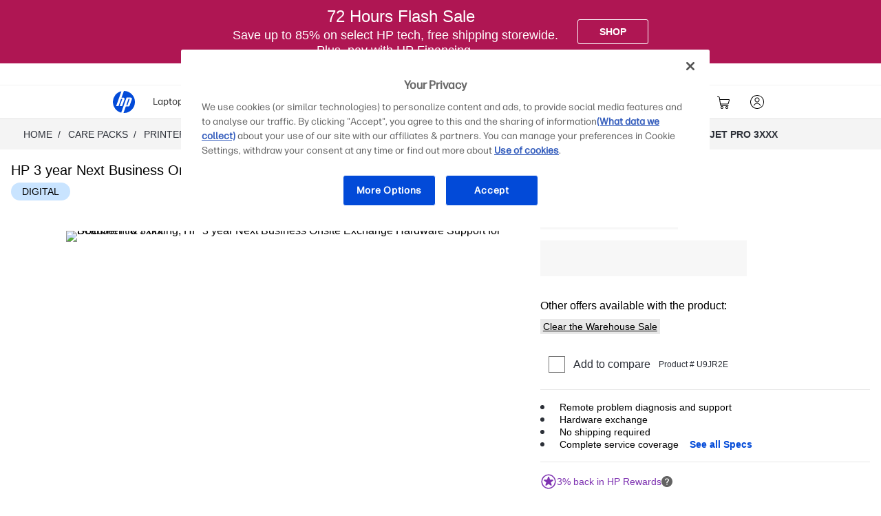

--- FILE ---
content_type: text/html; charset=utf-8
request_url: https://www.hp.com/us-en/shop/pdp/hp-3-year-next-business-onsite-exchange-hardware-support-for-scanjet-pro-3xxx-p-u9jr2e-1
body_size: 176346
content:
<!doctype html>
    <html lang="en-us">
      <head>
        <script>window.dataLayer = window.dataLayer || [];</script>
        <script>(function(w,d,s,l,i){w[l]=w[l]||[];w[l].push({'gtm.start':new Date().getTime(),event:'gtm.js'});var
    f=d.getElementsByTagName(s)[0],j=d.createElement(s),dl=l!='dataLayer'?'&l='+l:'';j.async=true;j.src
    ='https://www.googletagmanager.com/gtm.js?id='+i+dl;})(window,document,
    'script','dataLayer','GTM');</script>
        
        <link rel="dns-prefetch" href="//rcom.dynamicyield.com"><link rel="preconnect" href="//rcom.dynamicyield.com"><link rel="dns-prefetch" href="//st.dynamicyield.com"><link rel="preconnect" href="//st.dynamicyield.com"><link rel="dns-prefetch" href="//cdn.dynamicyield.com"><link rel="preconnect" href="//cdn.dynamicyield.com"><link rel="dns-prefetch" href="https://nexus.ensighten.com"><link rel="preconnect" href="https://nexus.ensighten.com"><link rel="dns-prefetch" href="https://www.googletagmanager.com"><link rel="preconnect" href="https://www.googletagmanager.com">
        <link rel="preload" href="/us-en/shop/app/static/js/media/fonts/FormaDJRMicro-ExtraBold.woff2"  as="font" crossorigin="anonymous"><link rel="preload" href="/us-en/shop/app/static/js/media/fonts/FormaDJRMicro-Regular.woff2"  as="font" crossorigin="anonymous"><link rel="preload" href="/us-en/shop/app/static/js/media/fonts/FormaDJRMicro-Bold.woff2"  as="font" crossorigin="anonymous">
        <link rel="prefetch" href="https://cdn.dynamicyield.com/api/8784964/api_static.js"as="script"><link rel="prefetch" href="https://cdn.dynamicyield.com/api/8784964/api_dynamic.js"as="script"><link rel="prefetch" href="https://www.googletagmanager.com/gtm.js?id=GTM-P9TRBRZ"as="script">
        <meta  name="theme-color" content="#0096d6" />
		<meta name="target_country" content="us"/>
		<meta  name="web_section_id" content="R329" />
		<meta  charset="utf-8" />
		<meta  http-equiv="x-ua-compatible" content="ie=edge" />
		<meta  name="viewport" content="width=device-width, initial-scale=1, shrink-to-fit=no" />
		<meta  name="udl" content="enable" />
		<link rel="sitemap" type="application/xml" title="Nav Sitemap" href="https://www.hp.com/sitemap-us-app-nav.xml" />
		<script type="text/javascript"> ;window.NREUM||(NREUM={});NREUM.init={distributed_tracing:{enabled:true},privacy:{cookies_enabled:true},ajax:{deny_list:["bam.nr-data.net"]}};  ;NREUM.loader_config={accountID:"3043875",trustKey:"3043875",agentID:"601394608",licenseKey:"NRJS-58683442a4f3c42905f",applicationID:"601394608"}; ;NREUM.info={beacon:"bam.nr-data.net",errorBeacon:"bam.nr-data.net",licenseKey:"NRJS-58683442a4f3c42905f",applicationID:"601394608",sa:1}; ;/*! For license information please see nr-loader-spa-1.263.0.min.js.LICENSE.txt */ (()=>{var e,t,r={2983:(e,t,r)=>{"use strict";r.d(t,{D0:()=>v,gD:()=>y,Vp:()=>s,oC:()=>x,fr:()=>_,jD:()=>P,hR:()=>A,xN:()=>b,x1:()=>c,aN:()=>T,V:()=>j});var n=r(384),i=r(7864);const o={beacon:n.NT.beacon,errorBeacon:n.NT.errorBeacon,licenseKey:void 0,applicationID:void 0,sa:void 0,queueTime:void 0,applicationTime:void 0,ttGuid:void 0,user:void 0,account:void 0,product:void 0,extra:void 0,jsAttributes:{},userAttributes:void 0,atts:void 0,transactionName:void 0,tNamePlain:void 0},a={};function s(e){if(!e)throw new Error("All info objects require an agent identifier!");if(!a[e])throw new Error("Info for ".concat(e," was never set"));return a[e]}function c(e,t){if(!e)throw new Error("All info objects require an agent identifier!");a[e]=(0,i.a)(t,o);const r=(0,n.nY)(e);r&&(r.info=a[e])}var u=r(993);const d=e=>{if(!e||"string"!=typeof e)return!1;try{document.createDocumentFragment().querySelector(e)}catch{return!1}return!0};var l=r(2614),f=r(944);const h="[data-nr-mask]",g=()=>{const e={mask_selector:"*",block_selector:"[data-nr-block]",mask_input_options:{color:!1,date:!1,"datetime-local":!1,email:!1,month:!1,number:!1,range:!1,search:!1,tel:!1,text:!1,time:!1,url:!1,week:!1,textarea:!1,select:!1,password:!0}};return{ajax:{deny_list:void 0,block_internal:!0,enabled:!0,harvestTimeSeconds:10,autoStart:!0},distributed_tracing:{enabled:void 0,exclude_newrelic_header:void 0,cors_use_newrelic_header:void 0,cors_use_tracecontext_headers:void 0,allowed_origins:void 0},feature_flags:[],harvest:{tooManyRequestsDelay:60},jserrors:{enabled:!0,harvestTimeSeconds:10,autoStart:!0},logging:{enabled:!0,harvestTimeSeconds:10,autoStart:!0,level:u.p_.INFO},metrics:{enabled:!0,autoStart:!0},obfuscate:void 0,page_action:{enabled:!0,harvestTimeSeconds:30,autoStart:!0},page_view_event:{enabled:!0,autoStart:!0},page_view_timing:{enabled:!0,harvestTimeSeconds:30,long_task:!1,autoStart:!0},privacy:{cookies_enabled:!0},proxy:{assets:void 0,beacon:void 0},session:{expiresMs:l.wk,inactiveMs:l.BB},session_replay:{autoStart:!0,enabled:!1,harvestTimeSeconds:60,preload:!1,sampling_rate:10,error_sampling_rate:100,collect_fonts:!1,inline_images:!1,inline_stylesheet:!0,fix_stylesheets:!0,mask_all_inputs:!0,get mask_text_selector(){return e.mask_selector},set mask_text_selector(t){d(t)?e.mask_selector="".concat(t,",").concat(h):""===t||null===t?e.mask_selector=h:(0,f.R)(5,t)},get block_class(){return"nr-block"},get ignore_class(){return"nr-ignore"},get mask_text_class(){return"nr-mask"},get block_selector(){return e.block_selector},set block_selector(t){d(t)?e.block_selector+=",".concat(t):""!==t&&(0,f.R)(6,t)},get mask_input_options(){return e.mask_input_options},set mask_input_options(t){t&&"object"==typeof t?e.mask_input_options={...t,password:!0}:(0,f.R)(7,t)}},session_trace:{enabled:!0,harvestTimeSeconds:10,autoStart:!0},soft_navigations:{enabled:!0,harvestTimeSeconds:10,autoStart:!0},spa:{enabled:!0,harvestTimeSeconds:10,autoStart:!0},ssl:void 0}},p={},m="All configuration objects require an agent identifier!";function v(e){if(!e)throw new Error(m);if(!p[e])throw new Error("Configuration for ".concat(e," was never set"));return p[e]}function b(e,t){if(!e)throw new Error(m);p[e]=(0,i.a)(t,g());const r=(0,n.nY)(e);r&&(r.init=p[e])}function y(e,t){if(!e)throw new Error(m);var r=v(e);if(r){for(var n=t.split("."),i=0;i<n.length-1;i++)if("object"!=typeof(r=r[n[i]]))return;r=r[n[n.length-1]]}return r}const w={accountID:void 0,trustKey:void 0,agentID:void 0,licenseKey:void 0,applicationID:void 0,xpid:void 0},R={};function x(e){if(!e)throw new Error("All loader-config objects require an agent identifier!");if(!R[e])throw new Error("LoaderConfig for ".concat(e," was never set"));return R[e]}function T(e,t){if(!e)throw new Error("All loader-config objects require an agent identifier!");R[e]=(0,i.a)(t,w);const r=(0,n.nY)(e);r&&(r.loader_config=R[e])}const A=(0,n.dV)().o;var E=r(6154),N=r(9324);const S={buildEnv:N.F3,distMethod:N.Xs,version:N.xv,originTime:E.WN},O={customTransaction:void 0,disabled:!1,isolatedBacklog:!1,loaderType:void 0,maxBytes:3e4,onerror:void 0,origin:""+E.gm.location,ptid:void 0,releaseIds:{},appMetadata:{},session:void 0,denyList:void 0,harvestCount:0,timeKeeper:void 0},I={};function _(e){if(!e)throw new Error("All runtime objects require an agent identifier!");if(!I[e])throw new Error("Runtime for ".concat(e," was never set"));return I[e]}function j(e,t){if(!e)throw new Error("All runtime objects require an agent identifier!");I[e]={...(0,i.a)(t,O),...S};const r=(0,n.nY)(e);r&&(r.runtime=I[e])}function P(e){return function(e){try{const t=s(e);return!!t.licenseKey&&!!t.errorBeacon&&!!t.applicationID}catch(e){return!1}}(e)}},7864:(e,t,r)=>{"use strict";r.d(t,{a:()=>i});var n=r(944);function i(e,t){try{if(!e||"object"!=typeof e)return(0,n.R)(3);if(!t||"object"!=typeof t)return(0,n.R)(4);const r=Object.create(Object.getPrototypeOf(t),Object.getOwnPropertyDescriptors(t)),o=0===Object.keys(r).length?e:r;for(let a in o)if(void 0!==e[a])try{if(null===e[a]){r[a]=null;continue}Array.isArray(e[a])&&Array.isArray(t[a])?r[a]=Array.from(new Set([...e[a],...t[a]])):"object"==typeof e[a]&&"object"==typeof t[a]?r[a]=i(e[a],t[a]):r[a]=e[a]}catch(e){(0,n.R)(1,e)}return r}catch(e){(0,n.R)(2,e)}}},9324:(e,t,r)=>{"use strict";r.d(t,{F3:()=>i,Xs:()=>o,Yq:()=>a,xv:()=>n});const n="1.263.0",i="PROD",o="CDN",a="2.0.0-alpha.12"},6154:(e,t,r)=>{"use strict";r.d(t,{A4:()=>s,OF:()=>d,RI:()=>i,Vr:()=>g,WN:()=>p,bv:()=>o,gm:()=>a,lR:()=>f,lT:()=>h,m:()=>u,mw:()=>c,sb:()=>l});var n=r(1863);const i="undefined"!=typeof window&&!!window.document,o="undefined"!=typeof WorkerGlobalScope&&("undefined"!=typeof self&&self instanceof WorkerGlobalScope&&self.navigator instanceof WorkerNavigator||"undefined"!=typeof globalThis&&globalThis instanceof WorkerGlobalScope&&globalThis.navigator instanceof WorkerNavigator),a=i?window:"undefined"!=typeof WorkerGlobalScope&&("undefined"!=typeof self&&self instanceof WorkerGlobalScope&&self||"undefined"!=typeof globalThis&&globalThis instanceof WorkerGlobalScope&&globalThis),s="complete"===a?.document?.readyState,c=Boolean("hidden"===a?.document?.visibilityState),u=""+a?.location,d=/iPad|iPhone|iPod/.test(a.navigator?.userAgent),l=d&&"undefined"==typeof SharedWorker,f=(()=>{const e=a.navigator?.userAgent?.match(/Firefox[/\s](\d+\.\d+)/);return Array.isArray(e)&&e.length>=2?+e[1]:0})(),h=Boolean(i&&window.document.documentMode),g=!!a.navigator?.sendBeacon,p=Date.now()-(0,n.t)()},4777:(e,t,r)=>{"use strict";r.d(t,{J:()=>o});var n=r(944);const i={agentIdentifier:"",ee:void 0};class o{constructor(e){try{if("object"!=typeof e)return(0,n.R)(8);this.sharedContext={},Object.assign(this.sharedContext,i),Object.entries(e).forEach((e=>{let[t,r]=e;Object.keys(i).includes(t)&&(this.sharedContext[t]=r)}))}catch(e){(0,n.R)(9,e)}}}},7295:(e,t,r)=>{"use strict";r.d(t,{Xv:()=>a,gX:()=>i,iW:()=>o});var n=[];function i(e){if(!e||o(e))return!1;if(0===n.length)return!0;for(var t=0;t<n.length;t++){var r=n[t];if("*"===r.hostname)return!1;if(s(r.hostname,e.hostname)&&c(r.pathname,e.pathname))return!1}return!0}function o(e){return void 0===e.hostname}function a(e){if(n=[],e&&e.length)for(var t=0;t<e.length;t++){let r=e[t];if(!r)continue;0===r.indexOf("http://")?r=r.substring(7):0===r.indexOf("https://")&&(r=r.substring(8));const i=r.indexOf("/");let o,a;i>0?(o=r.substring(0,i),a=r.substring(i)):(o=r,a="");let[s]=o.split(":");n.push({hostname:s,pathname:a})}}function s(e,t){return!(e.length>t.length)&&t.indexOf(e)===t.length-e.length}function c(e,t){return 0===e.indexOf("/")&&(e=e.substring(1)),0===t.indexOf("/")&&(t=t.substring(1)),""===e||e===t}},1687:(e,t,r)=>{"use strict";r.d(t,{Ak:()=>c,Ze:()=>l,x3:()=>u});var n=r(7836),i=r(1478),o=r(3606),a=r(860);const s={};function c(e,t){const r={staged:!1,priority:a.P[t]||0};d(e),s[e].get(t)||s[e].set(t,r)}function u(e,t){e&&s[e]&&(s[e].get(t)&&s[e].delete(t),h(e,t,!1),s[e].size&&f(e))}function d(e){if(!e)throw new Error("agentIdentifier required");s[e]||(s[e]=new Map)}function l(){let e=arguments.length>0&&void 0!==arguments[0]?arguments[0]:"",t=arguments.length>1&&void 0!==arguments[1]?arguments[1]:"feature",r=arguments.length>2&&void 0!==arguments[2]&&arguments[2];if(d(e),!e||!s[e].get(t)||r)return h(e,t);s[e].get(t).staged=!0,f(e)}function f(e){const t=Array.from(s[e]);t.every((e=>{let[t,r]=e;return r.staged}))&&(t.sort(((e,t)=>e[1].priority-t[1].priority)),t.forEach((t=>{let[r]=t;s[e].delete(r),h(e,r)})))}function h(e,t){let r=!(arguments.length>2&&void 0!==arguments[2])||arguments[2];const a=e?n.ee.get(e):n.ee,s=o.i.handlers;if(!a.aborted&&a.backlog&&s){if(r){const e=a.backlog[t],r=s[t];if(r){for(let t=0;e&&t<e.length;++t)g(e[t],r);(0,i.$)(r,(function(e,t){(0,i.$)(t,(function(t,r){r[0].on(e,r[1])}))}))}}a.isolatedBacklog||delete s[t],a.backlog[t]=null,a.emit("drain-"+t,[])}}function g(e,t){var r=e[1];(0,i.$)(t[r],(function(t,r){var n=e[0];if(r[0]===n){var i=r[1],o=e[3],a=e[2];i.apply(o,a)}}))}},7836:(e,t,r)=>{"use strict";r.d(t,{P:()=>c,ee:()=>u});var n=r(384),i=r(8990),o=r(2983),a=r(2646),s=r(5607);const c="nr@context:".concat(s.W),u=function e(t,r){var n={},s={},d={},l=!1;try{l=16===r.length&&(0,o.fr)(r).isolatedBacklog}catch(e){}var f={on:g,addEventListener:g,removeEventListener:function(e,t){var r=n[e];if(!r)return;for(var i=0;i<r.length;i++)r[i]===t&&r.splice(i,1)},emit:function(e,r,n,i,o){!1!==o&&(o=!0);if(u.aborted&&!i)return;t&&o&&t.emit(e,r,n);for(var a=h(n),c=p(e),d=c.length,l=0;l<d;l++)c[l].apply(a,r);var g=v()[s[e]];g&&g.push([f,e,r,a]);return a},get:m,listeners:p,context:h,buffer:function(e,t){const r=v();if(t=t||"feature",f.aborted)return;Object.entries(e||{}).forEach((e=>{let[n,i]=e;s[i]=t,t in r||(r[t]=[])}))},abort:function(){f._aborted=!0,Object.keys(f.backlog).forEach((e=>{delete f.backlog[e]}))},isBuffering:function(e){return!!v()[s[e]]},debugId:r,backlog:l?{}:t&&"object"==typeof t.backlog?t.backlog:{},isolatedBacklog:l};return Object.defineProperty(f,"aborted",{get:()=>{let e=f._aborted||!1;return e||(t&&(e=t.aborted),e)}}),f;function h(e){return e&&e instanceof a.y?e:e?(0,i.I)(e,c,(()=>new a.y(c))):new a.y(c)}function g(e,t){n[e]=p(e).concat(t)}function p(e){return n[e]||[]}function m(t){return d[t]=d[t]||e(f,t)}function v(){return f.backlog}}(void 0,"globalEE"),d=(0,n.Zm)();d.ee||(d.ee=u)},2646:(e,t,r)=>{"use strict";r.d(t,{y:()=>n});class n{constructor(e){this.contextId=e}}},9908:(e,t,r)=>{"use strict";r.d(t,{d:()=>n,p:()=>i});var n=r(7836).ee.get("handle");function i(e,t,r,i,o){o?(o.buffer([e],i),o.emit(e,t,r)):(n.buffer([e],i),n.emit(e,t,r))}},3606:(e,t,r)=>{"use strict";r.d(t,{i:()=>o});var n=r(9908);o.on=a;var i=o.handlers={};function o(e,t,r,o){a(o||n.d,i,e,t,r)}function a(e,t,r,i,o){o||(o="feature"),e||(e=n.d);var a=t[o]=t[o]||{};(a[r]=a[r]||[]).push([e,i])}},3878:(e,t,r)=>{"use strict";r.d(t,{DD:()=>c,jT:()=>a,sp:()=>s});var n=r(6154);let i=!1,o=!1;try{const e={get passive(){return i=!0,!1},get signal(){return o=!0,!1}};n.gm.addEventListener("test",null,e),n.gm.removeEventListener("test",null,e)}catch(e){}function a(e,t){return i||o?{capture:!!e,passive:i,signal:t}:!!e}function s(e,t){let r=arguments.length>2&&void 0!==arguments[2]&&arguments[2],n=arguments.length>3?arguments[3]:void 0;window.addEventListener(e,t,a(r,n))}function c(e,t){let r=arguments.length>2&&void 0!==arguments[2]&&arguments[2],n=arguments.length>3?arguments[3]:void 0;document.addEventListener(e,t,a(r,n))}},5607:(e,t,r)=>{"use strict";r.d(t,{W:()=>n});const n=(0,r(9566).bz)()},9566:(e,t,r)=>{"use strict";r.d(t,{LA:()=>s,ZF:()=>c,bz:()=>a,el:()=>u});var n=r(6154);const i="xxxxxxxx-xxxx-4xxx-yxxx-xxxxxxxxxxxx";function o(e,t){return e?15&e[t]:16*Math.random()|0}function a(){const e=n.gm?.crypto||n.gm?.msCrypto;let t,r=0;return e&&e.getRandomValues&&(t=e.getRandomValues(new Uint8Array(30))),i.split("").map((e=>"x"===e?o(t,r++).toString(16):"y"===e?(3&o()|8).toString(16):e)).join("")}function s(e){const t=n.gm?.crypto||n.gm?.msCrypto;let r,i=0;t&&t.getRandomValues&&(r=t.getRandomValues(new Uint8Array(e)));const a=[];for(var s=0;s<e;s++)a.push(o(r,i++).toString(16));return a.join("")}function c(){return s(16)}function u(){return s(32)}},2614:(e,t,r)=>{"use strict";r.d(t,{BB:()=>a,H3:()=>n,g:()=>u,iL:()=>c,tS:()=>s,uh:()=>i,wk:()=>o});const n="NRBA",i="SESSION",o=144e5,a=18e5,s={STARTED:"session-started",PAUSE:"session-pause",RESET:"session-reset",RESUME:"session-resume",UPDATE:"session-update"},c={SAME_TAB:"same-tab",CROSS_TAB:"cross-tab"},u={OFF:0,FULL:1,ERROR:2}},1863:(e,t,r)=>{"use strict";function n(){return Math.floor(performance.now())}r.d(t,{t:()=>n})},7485:(e,t,r)=>{"use strict";r.d(t,{D:()=>i});var n=r(6154);function i(e){if(0===(e||"").indexOf("data:"))return{protocol:"data"};try{const t=new URL(e,location.href),r={port:t.port,hostname:t.hostname,pathname:t.pathname,search:t.search,protocol:t.protocol.slice(0,t.protocol.indexOf(":")),sameOrigin:t.protocol===n.gm?.location?.protocol&&t.host===n.gm?.location?.host};return r.port&&""!==r.port||("http:"===t.protocol&&(r.port="80"),"https:"===t.protocol&&(r.port="443")),r.pathname&&""!==r.pathname?r.pathname.startsWith("/")||(r.pathname="/".concat(r.pathname)):r.pathname="/",r}catch(e){return{}}}},944:(e,t,r)=>{"use strict";function n(e,t){"function"==typeof console.debug&&console.debug("New Relic Warning: https://github.com/newrelic/newrelic-browser-agent/blob/main/docs/warning-codes.md#".concat(e),t)}r.d(t,{R:()=>n})},5284:(e,t,r)=>{"use strict";r.d(t,{t:()=>c,B:()=>s});var n=r(7836),i=r(6154);const o="newrelic";const a=new Set,s={};function c(e,t){const r=n.ee.get(t);s[t]??={},e&&"object"==typeof e&&(a.has(t)||(r.emit("rumresp",[e]),s[t]=e,a.add(t),function(){let e=arguments.length>0&&void 0!==arguments[0]?arguments[0]:{};try{i.gm.dispatchEvent(new CustomEvent(o,{detail:e}))}catch(e){}}({loaded:!0})))}},8990:(e,t,r)=>{"use strict";r.d(t,{I:()=>i});var n=Object.prototype.hasOwnProperty;function i(e,t,r){if(n.call(e,t))return e[t];var i=r();if(Object.defineProperty&&Object.keys)try{return Object.defineProperty(e,t,{value:i,writable:!0,enumerable:!1}),i}catch(e){}return e[t]=i,i}},6389:(e,t,r)=>{"use strict";function n(e){var t=this;let r=arguments.length>1&&void 0!==arguments[1]?arguments[1]:500,n=arguments.length>2&&void 0!==arguments[2]?arguments[2]:{};const i=n?.leading||!1;let o;return function(){for(var n=arguments.length,a=new Array(n),s=0;s<n;s++)a[s]=arguments[s];i&&void 0===o&&(e.apply(t,a),o=setTimeout((()=>{o=clearTimeout(o)}),r)),i||(clearTimeout(o),o=setTimeout((()=>{e.apply(t,a)}),r))}}function i(e){var t=this;let r=!1;return function(){if(!r){r=!0;for(var n=arguments.length,i=new Array(n),o=0;o<n;o++)i[o]=arguments[o];e.apply(t,i)}}}r.d(t,{J:()=>i,s:()=>n})},1478:(e,t,r)=>{"use strict";r.d(t,{$:()=>n});const n=(e,t)=>Object.entries(e||{}).map((e=>{let[r,n]=e;return t(r,n)}))},3304:(e,t,r)=>{"use strict";r.d(t,{A:()=>o});var n=r(7836);const i=()=>{const e=new WeakSet;return(t,r)=>{if("object"==typeof r&&null!==r){if(e.has(r))return;e.add(r)}return r}};function o(e){try{return JSON.stringify(e,i())}catch(e){try{n.ee.emit("internal-error",[e])}catch(e){}}}},5289:(e,t,r)=>{"use strict";r.d(t,{GG:()=>o,sB:()=>a});var n=r(3878);function i(){return"undefined"==typeof document||"complete"===document.readyState}function o(e,t){if(i())return e();(0,n.sp)("load",e,t)}function a(e){if(i())return e();(0,n.DD)("DOMContentLoaded",e)}},384:(e,t,r)=>{"use strict";r.d(t,{NT:()=>o,US:()=>d,Zm:()=>a,bQ:()=>c,dV:()=>s,nY:()=>u,pV:()=>l});var n=r(6154),i=r(1863);const o={beacon:"bam.nr-data.net",errorBeacon:"bam.nr-data.net"};function a(){return n.gm.NREUM||(n.gm.NREUM={}),void 0===n.gm.newrelic&&(n.gm.newrelic=n.gm.NREUM),n.gm.NREUM}function s(){let e=a();return e.o||(e.o={ST:n.gm.setTimeout,SI:n.gm.setImmediate,CT:n.gm.clearTimeout,XHR:n.gm.XMLHttpRequest,REQ:n.gm.Request,EV:n.gm.Event,PR:n.gm.Promise,MO:n.gm.MutationObserver,FETCH:n.gm.fetch}),e}function c(e,t){let r=a();r.initializedAgents??={},t.initializedAt={ms:(0,i.t)(),date:new Date},r.initializedAgents[e]=t}function u(e){let t=a();return t.initializedAgents?.[e]}function d(e,t){a()[e]=t}function l(){return function(){let e=a();const t=e.info||{};e.info={beacon:o.beacon,errorBeacon:o.errorBeacon,...t}}(),function(){let e=a();const t=e.init||{};e.init={...t}}(),s(),function(){let e=a();const t=e.loader_config||{};e.loader_config={...t}}(),a()}},2843:(e,t,r)=>{"use strict";r.d(t,{u:()=>i});var n=r(3878);function i(e){let t=arguments.length>1&&void 0!==arguments[1]&&arguments[1],r=arguments.length>2?arguments[2]:void 0,i=arguments.length>3?arguments[3]:void 0;(0,n.DD)("visibilitychange",(function(){if(t)return void("hidden"===document.visibilityState&&e());e(document.visibilityState)}),r,i)}},8941:(e,t,r)=>{"use strict";r.d(t,{um:()=>f,NZ:()=>R,vC:()=>A,Ri:()=>O,Ak:()=>_,o8:()=>P,MO:()=>U,bX:()=>F});var n=r(7836),i=r(3434),o=r(8990),a=r(6154);const s={},c=a.gm.XMLHttpRequest,u="addEventListener",d="removeEventListener",l="nr@wrapped:".concat(n.P);function f(e){var t=function(e){return(e||n.ee).get("events")}(e);if(s[t.debugId]++)return t;s[t.debugId]=1;var r=(0,i.YM)(t,!0);function f(e){r.inPlace(e,[u,d],"-",g)}function g(e,t){return e[1]}return"getPrototypeOf"in Object&&(a.RI&&h(document,f),h(a.gm,f),h(c.prototype,f)),t.on(u+"-start",(function(e,t){var n=e[1];if(null!==n&&("function"==typeof n||"object"==typeof n)){var i=(0,o.I)(n,l,(function(){var e={object:function(){if("function"!=typeof n.handleEvent)return;return n.handleEvent.apply(n,arguments)},function:n}[typeof n];return e?r(e,"fn-",null,e.name||"anonymous"):n}));this.wrapped=e[1]=i}})),t.on(d+"-start",(function(e){e[1]=this.wrapped||e[1]})),t}function h(e,t){let r=e;for(;"object"==typeof r&&!Object.prototype.hasOwnProperty.call(r,u);)r=Object.getPrototypeOf(r);for(var n=arguments.length,i=new Array(n>2?n-2:0),o=2;o<n;o++)i[o-2]=arguments[o];r&&t(r,...i)}var g="fetch-",p=g+"body-",m=["arrayBuffer","blob","json","text","formData"],v=a.gm.Request,b=a.gm.Response,y="prototype";const w={};function R(e){const t=function(e){return(e||n.ee).get("fetch")}(e);if(!(v&&b&&a.gm.fetch))return t;if(w[t.debugId]++)return t;function r(e,r,i){var o=e[r];"function"==typeof o&&(e[r]=function(){var e,r=[...arguments],a={};t.emit(i+"before-start",[r],a),a[n.P]&&a[n.P].dt&&(e=a[n.P].dt);var s=o.apply(this,r);return t.emit(i+"start",[r,e],s),s.then((function(e){return t.emit(i+"end",[null,e],s),e}),(function(e){throw t.emit(i+"end",[e],s),e}))})}return w[t.debugId]=1,m.forEach((e=>{r(v[y],e,p),r(b[y],e,p)})),r(a.gm,"fetch",g),t.on(g+"end",(function(e,r){var n=this;if(r){var i=r.headers.get("content-length");null!==i&&(n.rxSize=i),t.emit(g+"done",[null,r],n)}else t.emit(g+"done",[e],n)})),t}const x={},T=["pushState","replaceState"];function A(e){const t=function(e){return(e||n.ee).get("history")}(e);return!a.RI||x[t.debugId]++||(x[t.debugId]=1,(0,i.YM)(t).inPlace(window.history,T,"-")),t}var E=r(3878);const N={},S=["appendChild","insertBefore","replaceChild"];function O(e){const t=function(e){return(e||n.ee).get("jsonp")}(e);if(!a.RI||N[t.debugId])return t;N[t.debugId]=!0;var r=(0,i.YM)(t),o=/[?&](?:callback|cb)=([^&#]+)/,s=/(.*)\.([^.]+)/,c=/^(\w+)(\.|$)(.*)$/;function u(e,t){if(!e)return t;const r=e.match(c),n=r[1];return u(r[3],t[n])}return r.inPlace(Node.prototype,S,"dom-"),t.on("dom-start",(function(e){!function(e){if(!e||"string"!=typeof e.nodeName||"script"!==e.nodeName.toLowerCase())return;if("function"!=typeof e.addEventListener)return;var n=(i=e.src,a=i.match(o),a?a[1]:null);var i,a;if(!n)return;var c=function(e){var t=e.match(s);if(t&&t.length>=3)return{key:t[2],parent:u(t[1],window)};return{key:e,parent:window}}(n);if("function"!=typeof c.parent[c.key])return;var d={};function l(){t.emit("jsonp-end",[],d),e.removeEventListener("load",l,(0,E.jT)(!1)),e.removeEventListener("error",f,(0,E.jT)(!1))}function f(){t.emit("jsonp-error",[],d),t.emit("jsonp-end",[],d),e.removeEventListener("load",l,(0,E.jT)(!1)),e.removeEventListener("error",f,(0,E.jT)(!1))}r.inPlace(c.parent,[c.key],"cb-",d),e.addEventListener("load",l,(0,E.jT)(!1)),e.addEventListener("error",f,(0,E.jT)(!1)),t.emit("new-jsonp",[e.src],d)}(e[0])})),t}const I={};function _(e){const t=function(e){return(e||n.ee).get("mutation")}(e);if(!a.RI||I[t.debugId])return t;I[t.debugId]=!0;var r=(0,i.YM)(t),o=a.gm.MutationObserver;return o&&(window.MutationObserver=function(e){return this instanceof o?new o(r(e,"fn-")):o.apply(this,arguments)},MutationObserver.prototype=o.prototype),t}const j={};function P(e){const t=function(e){return(e||n.ee).get("promise")}(e);if(j[t.debugId])return t;j[t.debugId]=!0;var r=t.context,o=(0,i.YM)(t),s=a.gm.Promise;return s&&function(){function e(r){var n=t.context(),i=o(r,"executor-",n,null,!1);const a=Reflect.construct(s,[i],e);return t.context(a).getCtx=function(){return n},a}a.gm.Promise=e,Object.defineProperty(e,"name",{value:"Promise"}),e.toString=function(){return s.toString()},Object.setPrototypeOf(e,s),["all","race"].forEach((function(r){const n=s[r];e[r]=function(e){let i=!1;[...e||[]].forEach((e=>{this.resolve(e).then(a("all"===r),a(!1))}));const o=n.apply(this,arguments);return o;function a(e){return function(){t.emit("propagate",[null,!i],o,!1,!1),i=i||!e}}}})),["resolve","reject"].forEach((function(r){const n=s[r];e[r]=function(e){const r=n.apply(this,arguments);return e!==r&&t.emit("propagate",[e,!0],r,!1,!1),r}})),e.prototype=s.prototype;const n=s.prototype.then;s.prototype.then=function(){var e=this,i=r(e);i.promise=e;for(var a=arguments.length,s=new Array(a),c=0;c<a;c++)s[c]=arguments[c];s[0]=o(s[0],"cb-",i,null,!1),s[1]=o(s[1],"cb-",i,null,!1);const u=n.apply(this,s);return i.nextPromise=u,t.emit("propagate",[e,!0],u,!1,!1),u},s.prototype.then[i.Jt]=n,t.on("executor-start",(function(e){e[0]=o(e[0],"resolve-",this,null,!1),e[1]=o(e[1],"resolve-",this,null,!1)})),t.on("executor-err",(function(e,t,r){e[1](r)})),t.on("cb-end",(function(e,r,n){t.emit("propagate",[n,!0],this.nextPromise,!1,!1)})),t.on("propagate",(function(e,r,n){this.getCtx&&!r||(this.getCtx=function(){if(e instanceof Promise)var r=t.context(e);return r&&r.getCtx?r.getCtx():this})}))}(),t}const C={},k="setTimeout",L="setInterval",D="clearTimeout",H="-start",M="-",K=[k,"setImmediate",L,D,"clearImmediate"];function U(e){const t=function(e){return(e||n.ee).get("timer")}(e);if(C[t.debugId]++)return t;C[t.debugId]=1;var r=(0,i.YM)(t);return r.inPlace(a.gm,K.slice(0,2),k+M),r.inPlace(a.gm,K.slice(2,3),L+M),r.inPlace(a.gm,K.slice(3),D+M),t.on(L+H,(function(e,t,n){e[0]=r(e[0],"fn-",null,n)})),t.on(k+H,(function(e,t,n){this.method=n,this.timerDuration=isNaN(e[1])?0:+e[1],e[0]=r(e[0],"fn-",this,n)})),t}var B=r(944);const G={},V=["open","send"];function F(e){var t=e||n.ee;const r=function(e){return(e||n.ee).get("xhr")}(t);if(G[r.debugId]++)return r;G[r.debugId]=1,f(t);var o=(0,i.YM)(r),s=a.gm.XMLHttpRequest,c=a.gm.MutationObserver,u=a.gm.Promise,d=a.gm.setInterval,l="readystatechange",h=["onload","onerror","onabort","onloadstart","onloadend","onprogress","ontimeout"],g=[],p=a.gm.XMLHttpRequest=function(e){const t=new s(e),n=r.context(t);try{r.emit("new-xhr",[t],n),t.addEventListener(l,(i=n,function(){var e=this;e.readyState>3&&!i.resolved&&(i.resolved=!0,r.emit("xhr-resolved",[],e)),o.inPlace(e,h,"fn-",R)}),(0,E.jT)(!1))}catch(e){(0,B.R)(15,e);try{r.emit("internal-error",[e])}catch(e){}}var i;return t};function m(e,t){o.inPlace(t,["onreadystatechange"],"fn-",R)}if(function(e,t){for(var r in e)t[r]=e[r]}(s,p),p.prototype=s.prototype,o.inPlace(p.prototype,V,"-xhr-",R),r.on("send-xhr-start",(function(e,t){m(e,t),function(e){g.push(e),c&&(v?v.then(w):d?d(w):(b=-b,y.data=b))}(t)})),r.on("open-xhr-start",m),c){var v=u&&u.resolve();if(!d&&!u){var b=1,y=document.createTextNode(b);new c(w).observe(y,{characterData:!0})}}else t.on("fn-end",(function(e){e[0]&&e[0].type===l||w()}));function w(){for(var e=0;e<g.length;e++)m(0,g[e]);g.length&&(g=[])}function R(e,t){return t}return r}},3434:(e,t,r)=>{"use strict";r.d(t,{Jt:()=>o,YM:()=>c});var n=r(7836),i=r(5607);const o="nr@original:".concat(i.W);var a=Object.prototype.hasOwnProperty,s=!1;function c(e,t){return e||(e=n.ee),r.inPlace=function(e,t,n,i,o){n||(n="");const a="-"===n.charAt(0);for(let s=0;s<t.length;s++){const c=t[s],u=e[c];d(u)||(e[c]=r(u,a?c+n:n,i,c,o))}},r.flag=o,r;function r(t,r,n,s,c){return d(t)?t:(r||(r=""),nrWrapper[o]=t,function(e,t,r){if(Object.defineProperty&&Object.keys)try{return Object.keys(e).forEach((function(r){Object.defineProperty(t,r,{get:function(){return e[r]},set:function(t){return e[r]=t,t}})})),t}catch(e){u([e],r)}for(var n in e)a.call(e,n)&&(t[n]=e[n])}(t,nrWrapper,e),nrWrapper);function nrWrapper(){var o,a,d,l;try{a=this,o=[...arguments],d="function"==typeof n?n(o,a):n||{}}catch(t){u([t,"",[o,a,s],d],e)}i(r+"start",[o,a,s],d,c);try{return l=t.apply(a,o)}catch(e){throw i(r+"err",[o,a,e],d,c),e}finally{i(r+"end",[o,a,l],d,c)}}}function i(r,n,i,o){if(!s||t){var a=s;s=!0;try{e.emit(r,n,i,t,o)}catch(t){u([t,r,n,i],e)}s=a}}}function u(e,t){t||(t=n.ee);try{t.emit("internal-error",e)}catch(e){}}function d(e){return!(e&&"function"==typeof e&&e.apply&&!e[o])}},9300:(e,t,r)=>{"use strict";r.d(t,{T:()=>n});const n=r(860).K.ajax},6774:(e,t,r)=>{"use strict";r.d(t,{T:()=>n});const n=r(860).K.jserrors},993:(e,t,r)=>{"use strict";r.d(t,{ET:()=>o,It:()=>s,TZ:()=>a,p_:()=>i});var n=r(860);const i={ERROR:"ERROR",WARN:"WARN",INFO:"INFO",DEBUG:"DEBUG",TRACE:"TRACE"},o="log",a=n.K.logging,s=1e6},3785:(e,t,r)=>{"use strict";r.d(t,{R:()=>c,b:()=>u});var n=r(9908),i=r(1863),o=r(860),a=r(3969),s=r(993);function c(e,t){let r=arguments.length>2&&void 0!==arguments[2]?arguments[2]:{},c=arguments.length>3&&void 0!==arguments[3]?arguments[3]:s.p_.INFO;(0,n.p)(a.xV,["API/logging/".concat(c.toLowerCase(),"/called")],void 0,o.K.metrics,e),(0,n.p)(s.ET,[(0,i.t)(),t,r,c],void 0,o.K.logging,e)}function u(e){return"string"==typeof e&&Object.values(s.p_).some((t=>t===e))}},3969:(e,t,r)=>{"use strict";r.d(t,{TZ:()=>n,XG:()=>s,rs:()=>i,xV:()=>a,z_:()=>o});const n=r(860).K.metrics,i="sm",o="cm",a="storeSupportabilityMetrics",s="storeEventMetrics"},8166:(e,t,r)=>{"use strict";r.d(t,{T:()=>n});const n=r(860).K.pageAction},6630:(e,t,r)=>{"use strict";r.d(t,{T:()=>n});const n=r(860).K.pageViewEvent},782:(e,t,r)=>{"use strict";r.d(t,{T:()=>n});const n=r(860).K.pageViewTiming},6344:(e,t,r)=>{"use strict";r.d(t,{BB:()=>f,G4:()=>o,It:()=>c,No:()=>u,Qb:()=>h,TZ:()=>i,Ug:()=>a,_s:()=>s,bc:()=>l,yP:()=>d});var n=r(2614);const i=r(860).K.sessionReplay,o={RECORD:"recordReplay",PAUSE:"pauseReplay",REPLAY_RUNNING:"replayRunning",ERROR_DURING_REPLAY:"errorDuringReplay"},a=.12,s={DomContentLoaded:0,Load:1,FullSnapshot:2,IncrementalSnapshot:3,Meta:4,Custom:5},c=1e6,u=64e3,d={[n.g.ERROR]:15e3,[n.g.FULL]:3e5,[n.g.OFF]:0},l={RESET:{message:"Session was reset",sm:"Reset"},IMPORT:{message:"Recorder failed to import",sm:"Import"},TOO_MANY:{message:"429: Too Many Requests",sm:"Too-Many"},TOO_BIG:{message:"Payload was too large",sm:"Too-Big"},CROSS_TAB:{message:"Session Entity was set to OFF on another tab",sm:"Cross-Tab"},ENTITLEMENTS:{message:"Session Replay is not allowed and will not be started",sm:"Entitlement"}},f=5e3,h={API:"api"}},5270:(e,t,r)=>{"use strict";r.d(t,{Aw:()=>s,CT:()=>c,SR:()=>a});var n=r(2983),i=r(7767),o=r(6154);function a(e){return!!n.hR.MO&&(0,i.V)(e)&&!0===(0,n.gD)(e,"session_trace.enabled")}function s(e){return!0===(0,n.gD)(e,"session_replay.preload")&&a(e)}function c(e,t){const r=t.correctAbsoluteTimestamp(e);return{originalTimestamp:e,correctedTimestamp:r,timestampDiff:e-r,originTime:o.WN,correctedOriginTime:t.correctedOriginTime,originTimeDiff:Math.floor(o.WN-t.correctedOriginTime)}}},3738:(e,t,r)=>{"use strict";r.d(t,{He:()=>i,Kp:()=>s,Lc:()=>u,Rz:()=>d,TZ:()=>n,bD:()=>o,d3:()=>a,jx:()=>l,uP:()=>c});const n=r(860).K.sessionTrace,i="bstResource",o="resource",a="-start",s="-end",c="fn"+a,u="fn"+s,d="pushState",l=1e3},3962:(e,t,r)=>{"use strict";r.d(t,{AM:()=>o,O2:()=>s,Qu:()=>c,TZ:()=>a,ih:()=>u,tC:()=>i});var n=r(860);const i=["click","keydown","submit"],o="api",a=n.K.softNav,s={INITIAL_PAGE_LOAD:"",ROUTE_CHANGE:1,UNSPECIFIED:2},c={INTERACTION:1,AJAX:2,CUSTOM_END:3,CUSTOM_TRACER:4},u={IP:"in progress",FIN:"finished",CAN:"cancelled"}},7378:(e,t,r)=>{"use strict";r.d(t,{$p:()=>x,BR:()=>b,Kp:()=>R,L3:()=>y,Lc:()=>c,NC:()=>o,SG:()=>d,TZ:()=>i,U6:()=>g,UT:()=>m,d3:()=>w,dT:()=>f,e5:()=>A,gx:()=>v,l9:()=>l,oW:()=>h,op:()=>p,rw:()=>u,tH:()=>E,uP:()=>s,wW:()=>T,xq:()=>a});var n=r(2983);const i=r(860).K.spa,o=["click","submit","keypress","keydown","keyup","change"],a=999,s="fn-start",c="fn-end",u="cb-start",d="api-ixn-",l="remaining",f="interaction",h="spaNode",g="jsonpNode",p="fetch-start",m="fetch-done",v="fetch-body-",b="jsonp-end",y=n.hR.ST,w="-start",R="-end",x="-body",T="cb"+R,A="jsTime",E="fetch"},4234:(e,t,r)=>{"use strict";r.d(t,{W:()=>i});var n=r(7836);class i{constructor(e,t,r){this.agentIdentifier=e,this.aggregator=t,this.ee=n.ee.get(e),this.featureName=r,this.blocked=!1}}},7767:(e,t,r)=>{"use strict";r.d(t,{V:()=>o});var n=r(2983),i=r(6154);const o=e=>i.RI&&!0===(0,n.gD)(e,"privacy.cookies_enabled")},425:(e,t,r)=>{"use strict";r.d(t,{j:()=>O});var n=r(860),i=r(2983),o=r(9908),a=r(7836),s=r(1687),c=r(5289),u=r(6154),d=r(944),l=r(3969),f=r(384),h=r(6344);const g=["setErrorHandler","finished","addToTrace","addRelease","addPageAction","setCurrentRouteName","setPageViewName","setCustomAttribute","interaction","noticeError","setUserId","setApplicationVersion","start",h.G4.RECORD,h.G4.PAUSE,"log","wrapLogger"],p=["setErrorHandler","finished","addToTrace","addRelease"];var m=r(1863),v=r(2614),b=r(993),y=r(3785),w=r(2646),R=r(3434);function x(e,t,r,n){if("object"!=typeof t||!t||"string"!=typeof r||!r||"function"!=typeof t[r])return(0,d.R)(29);const i=function(e){return(e||a.ee).get("logger")}(e),o=(0,R.YM)(i),s=new w.y(a.P);return s.level=n.level,s.customAttributes=n.customAttributes,o.inPlace(t,[r],"wrap-logger-",s),i}function T(){const e=(0,f.pV)();g.forEach((t=>{e[t]=function(){for(var r=arguments.length,n=new Array(r),i=0;i<r;i++)n[i]=arguments[i];return function(t){for(var r=arguments.length,n=new Array(r>1?r-1:0),i=1;i<r;i++)n[i-1]=arguments[i];let o=[];return Object.values(e.initializedAgents).forEach((e=>{e&&e.api?e.exposed&&e.api[t]&&o.push(e.api[t](...n)):(0,d.R)(38,t)})),o.length>1?o:o[0]}(t,...n)}}))}const A={};var E=r(5284);const N=e=>{const t=e.startsWith("http");e+="/",r.p=t?e:"https://"+e};let S=!1;function O(e){let t=arguments.length>1&&void 0!==arguments[1]?arguments[1]:{},g=arguments.length>2?arguments[2]:void 0,w=arguments.length>3?arguments[3]:void 0,{init:R,info:O,loader_config:I,runtime:_={loaderType:g},exposed:j=!0}=t;const P=(0,f.pV)();O||(R=P.init,O=P.info,I=P.loader_config),(0,i.xN)(e.agentIdentifier,R||{}),(0,i.aN)(e.agentIdentifier,I||{}),O.jsAttributes??={},u.bv&&(O.jsAttributes.isWorker=!0),(0,i.x1)(e.agentIdentifier,O);const C=(0,i.D0)(e.agentIdentifier),k=[O.beacon,O.errorBeacon];S||(C.proxy.assets&&(N(C.proxy.assets),k.push(C.proxy.assets)),C.proxy.beacon&&k.push(C.proxy.beacon),T(),(0,f.US)("activatedFeatures",E.B),e.runSoftNavOverSpa&&=!0===C.soft_navigations.enabled&&C.feature_flags.includes("soft_nav")),_.denyList=[...C.ajax.deny_list||[],...C.ajax.block_internal?k:[]],_.ptid=e.agentIdentifier,(0,i.V)(e.agentIdentifier,_),void 0===e.api&&(e.api=function(e,t){let f=arguments.length>2&&void 0!==arguments[2]&&arguments[2];t||(0,s.Ak)(e,"api");const g={};var w=a.ee.get(e),R=w.get("tracer");A[e]=v.g.OFF,w.on(h.G4.REPLAY_RUNNING,(t=>{A[e]=t}));var T="api-",E=T+"ixn-";function N(t,r,n,o){const a=(0,i.Vp)(e);return null===r?delete a.jsAttributes[t]:(0,i.x1)(e,{...a,jsAttributes:{...a.jsAttributes,[t]:r}}),I(T,n,!0,o||null===r?"session":void 0)(t,r)}function S(){}g.log=function(e){let{customAttributes:t={},level:r=b.p_.INFO}=arguments.length>1&&void 0!==arguments[1]?arguments[1]:{};(0,o.p)(l.xV,["API/log/called"],void 0,n.K.metrics,w),(0,y.R)(w,e,t,r)},g.wrapLogger=function(e,t){let{customAttributes:r={},level:i=b.p_.INFO}=arguments.length>2&&void 0!==arguments[2]?arguments[2]:{};(0,o.p)(l.xV,["API/wrapLogger/called"],void 0,n.K.metrics,w),x(w,e,t,{customAttributes:r,level:i})},p.forEach((e=>{g[e]=I(T,e,!0,"api")})),g.addPageAction=I(T,"addPageAction",!0,n.K.pageAction),g.setPageViewName=function(t,r){if("string"==typeof t)return"/"!==t.charAt(0)&&(t="/"+t),(0,i.fr)(e).customTransaction=(r||"http://custom.transaction")+t,I(T,"setPageViewName",!0)()},g.setCustomAttribute=function(e,t){let r=arguments.length>2&&void 0!==arguments[2]&&arguments[2];if("string"==typeof e){if(["string","number","boolean"].includes(typeof t)||null===t)return N(e,t,"setCustomAttribute",r);(0,d.R)(40,typeof t)}else(0,d.R)(39,typeof e)},g.setUserId=function(e){if("string"==typeof e||null===e)return N("enduser.id",e,"setUserId",!0);(0,d.R)(41,typeof e)},g.setApplicationVersion=function(e){if("string"==typeof e||null===e)return N("application.version",e,"setApplicationVersion",!1);(0,d.R)(42,typeof e)},g.start=()=>{try{(0,o.p)(l.xV,["API/start/called"],void 0,n.K.metrics,w),w.emit("manual-start-all")}catch(e){(0,d.R)(23,e)}},g[h.G4.RECORD]=function(){(0,o.p)(l.xV,["API/recordReplay/called"],void 0,n.K.metrics,w),(0,o.p)(h.G4.RECORD,[],void 0,n.K.sessionReplay,w)},g[h.G4.PAUSE]=function(){(0,o.p)(l.xV,["API/pauseReplay/called"],void 0,n.K.metrics,w),(0,o.p)(h.G4.PAUSE,[],void 0,n.K.sessionReplay,w)},g.interaction=function(e){return(new S).get("object"==typeof e?e:{})};const O=S.prototype={createTracer:function(e,t){var r={},i=this,a="function"==typeof t;return(0,o.p)(l.xV,["API/createTracer/called"],void 0,n.K.metrics,w),f||(0,o.p)(E+"tracer",[(0,m.t)(),e,r],i,n.K.spa,w),function(){if(R.emit((a?"":"no-")+"fn-start",[(0,m.t)(),i,a],r),a)try{return t.apply(this,arguments)}catch(e){const t="string"==typeof e?new Error(e):e;throw R.emit("fn-err",[arguments,this,t],r),t}finally{R.emit("fn-end",[(0,m.t)()],r)}}}};function I(e,t,r,i){return function(){return(0,o.p)(l.xV,["API/"+t+"/called"],void 0,n.K.metrics,w),i&&(0,o.p)(e+t,[(0,m.t)(),...arguments],r?null:this,i,w),r?void 0:this}}function _(){r.e(478).then(r.bind(r,8778)).then((t=>{let{setAPI:r}=t;r(e),(0,s.Ze)(e,"api")})).catch((e=>{(0,d.R)(27,e),w.abort()}))}return["actionText","setName","setAttribute","save","ignore","onEnd","getContext","end","get"].forEach((e=>{O[e]=I(E,e,void 0,f?n.K.softNav:n.K.spa)})),g.setCurrentRouteName=f?I(E,"routeName",void 0,n.K.softNav):I(T,"routeName",!0,n.K.spa),g.noticeError=function(t,r){"string"==typeof t&&(t=new Error(t)),(0,o.p)(l.xV,["API/noticeError/called"],void 0,n.K.metrics,w),(0,o.p)("err",[t,(0,m.t)(),!1,r,!!A[e]],void 0,n.K.jserrors,w)},u.RI?(0,c.GG)((()=>_()),!0):_(),g}(e.agentIdentifier,w,e.runSoftNavOverSpa)),void 0===e.exposed&&(e.exposed=j),S=!0}},8374:(e,t,r)=>{r.nc=(()=>{try{return document?.currentScript?.nonce}catch(e){}return""})()},860:(e,t,r)=>{"use strict";r.d(t,{K:()=>n,P:()=>i});const n={ajax:"ajax",jserrors:"jserrors",logging:"logging",metrics:"metrics",pageAction:"page_action",pageViewEvent:"page_view_event",pageViewTiming:"page_view_timing",sessionReplay:"session_replay",sessionTrace:"session_trace",softNav:"soft_navigations",spa:"spa"},i={[n.pageViewEvent]:1,[n.pageViewTiming]:2,[n.metrics]:3,[n.jserrors]:4,[n.spa]:5,[n.ajax]:6,[n.sessionTrace]:7,[n.pageAction]:8,[n.softNav]:9,[n.sessionReplay]:10,[n.logging]:11}}},n={};function i(e){var t=n[e];if(void 0!==t)return t.exports;var o=n[e]={exports:{}};return r[e](o,o.exports,i),o.exports}i.m=r,i.d=(e,t)=>{for(var r in t)i.o(t,r)&&!i.o(e,r)&&Object.defineProperty(e,r,{enumerable:!0,get:t[r]})},i.f={},i.e=e=>Promise.all(Object.keys(i.f).reduce(((t,r)=>(i.f[r](e,t),t)),[])),i.u=e=>({212:"nr-spa-compressor",249:"nr-spa-recorder",478:"nr-spa"}[e]+"-1.263.0.min.js"),i.o=(e,t)=>Object.prototype.hasOwnProperty.call(e,t),e={},t="NRBA-1.263.0.PROD:",i.l=(r,n,o,a)=>{if(e[r])e[r].push(n);else{var s,c;if(void 0!==o)for(var u=document.getElementsByTagName("script"),d=0;d<u.length;d++){var l=u[d];if(l.getAttribute("src")==r||l.getAttribute("data-webpack")==t+o){s=l;break}}if(!s){c=!0;var f={478:"sha512-9jwK5EXE3dKDM557QVJkJa3KNyxeYjSwldk6olxtGLO7VhrWEyCUhdyGCaxFsfOxcBh+cCW+94hhz56dSL0dMw==",249:"sha512-Urj0wU3GFPdOO++t6BFDcgrDBQw9BCNCMPa3XT4U8VJspMuKfjG+9jfPJSVDJvc3hLhSVddCZgCUhNQAtBC7Fw==",212:"sha512-SZvLf1toh7R+zIeLutWd+TjVgMVWSUUoJdrCHrlBVC/L6qu4zyZAyXXDd1LZgzISa84x/CDTCejM/ibqFbvaPA=="};(s=document.createElement("script")).charset="utf-8",s.timeout=120,i.nc&&s.setAttribute("nonce",i.nc),s.setAttribute("data-webpack",t+o),s.src=r,0!==s.src.indexOf(window.location.origin+"/")&&(s.crossOrigin="anonymous"),f[a]&&(s.integrity=f[a])}e[r]=[n];var h=(t,n)=>{s.onerror=s.onload=null,clearTimeout(g);var i=e[r];if(delete e[r],s.parentNode&&s.parentNode.removeChild(s),i&&i.forEach((e=>e(n))),t)return t(n)},g=setTimeout(h.bind(null,void 0,{type:"timeout",target:s}),12e4);s.onerror=h.bind(null,s.onerror),s.onload=h.bind(null,s.onload),c&&document.head.appendChild(s)}},i.r=e=>{"undefined"!=typeof Symbol&&Symbol.toStringTag&&Object.defineProperty(e,Symbol.toStringTag,{value:"Module"}),Object.defineProperty(e,"__esModule",{value:!0})},i.p="https://js-agent.newrelic.com/",(()=>{var e={38:0,788:0};i.f.j=(t,r)=>{var n=i.o(e,t)?e[t]:void 0;if(0!==n)if(n)r.push(n[2]);else{var o=new Promise(((r,i)=>n=e[t]=[r,i]));r.push(n[2]=o);var a=i.p+i.u(t),s=new Error;i.l(a,(r=>{if(i.o(e,t)&&(0!==(n=e[t])&&(e[t]=void 0),n)){var o=r&&("load"===r.type?"missing":r.type),a=r&&r.target&&r.target.src;s.message="Loading chunk "+t+" failed.\n("+o+": "+a+")",s.name="ChunkLoadError",s.type=o,s.request=a,n[1](s)}}),"chunk-"+t,t)}};var t=(t,r)=>{var n,o,[a,s,c]=r,u=0;if(a.some((t=>0!==e[t]))){for(n in s)i.o(s,n)&&(i.m[n]=s[n]);if(c)c(i)}for(t&&t(r);u<a.length;u++)o=a[u],i.o(e,o)&&e[o]&&e[o][0](),e[o]=0},r=self["webpackChunk:NRBA-1.263.0.PROD"]=self["webpackChunk:NRBA-1.263.0.PROD"]||[];r.forEach(t.bind(null,0)),r.push=t.bind(null,r.push.bind(r))})(),(()=>{"use strict";i(8374);var e=i(944),t=i(6344),r=i(9566),n=i(7836);class o{agentIdentifier;constructor(){let e=arguments.length>0&&void 0!==arguments[0]?arguments[0]:(0,r.LA)(16);this.agentIdentifier=e,this.ee=n.ee.get(e)}#e(t){for(var r=arguments.length,n=new Array(r>1?r-1:0),i=1;i<r;i++)n[i-1]=arguments[i];if("function"==typeof this.api?.[t])return this.api[t](...n);(0,e.R)(35,t)}addPageAction(e,t){return this.#e("addPageAction",e,t)}setPageViewName(e,t){return this.#e("setPageViewName",e,t)}setCustomAttribute(e,t,r){return this.#e("setCustomAttribute",e,t,r)}noticeError(e,t){return this.#e("noticeError",e,t)}setUserId(e){return this.#e("setUserId",e)}setApplicationVersion(e){return this.#e("setApplicationVersion",e)}setErrorHandler(e){return this.#e("setErrorHandler",e)}finished(e){return this.#e("finished",e)}addRelease(e,t){return this.#e("addRelease",e,t)}start(e){return this.#e("start",e)}recordReplay(){return this.#e(t.G4.RECORD)}pauseReplay(){return this.#e(t.G4.PAUSE)}addToTrace(e){return this.#e("addToTrace",e)}setCurrentRouteName(e){return this.#e("setCurrentRouteName",e)}interaction(){return this.#e("interaction")}log(e,t){return this.#e("logInfo",e,t)}wrapLogger(e,t,r){return this.#e("wrapLogger",e,t,r)}}var a=i(860),s=i(2983);const c=Object.values(a.K);function u(e){const t={};return c.forEach((r=>{t[r]=function(e,t){return!0===(0,s.gD)(t,"".concat(e,".enabled"))}(r,e)})),t}var d=i(425);var l=i(1687),f=i(4234),h=i(5289),g=i(6154),p=i(5270),m=i(7767),v=i(6389);class b extends f.W{constructor(e,t,r){let n=!(arguments.length>3&&void 0!==arguments[3])||arguments[3];super(e,t,r),this.auto=n,this.abortHandler=void 0,this.featAggregate=void 0,this.onAggregateImported=void 0,!1===(0,s.gD)(this.agentIdentifier,"".concat(this.featureName,".autoStart"))&&(this.auto=!1),this.auto?(0,l.Ak)(e,r):this.ee.on("manual-start-all",(0,v.J)((()=>{(0,l.Ak)(this.agentIdentifier,this.featureName),this.auto=!0,this.importAggregator()})))}importAggregator(){let t,r=arguments.length>0&&void 0!==arguments[0]?arguments[0]:{};if(this.featAggregate||!this.auto)return;this.onAggregateImported=new Promise((e=>{t=e}));const n=async()=>{let n;try{if((0,m.V)(this.agentIdentifier)){const{setupAgentSession:e}=await i.e(478).then(i.bind(i,6526));n=e(this.agentIdentifier)}}catch(t){(0,e.R)(20,t),this.ee.emit("internal-error",[t]),this.featureName===a.K.sessionReplay&&this.abortHandler?.()}try{if(!this.#t(this.featureName,n))return(0,l.Ze)(this.agentIdentifier,this.featureName),void t(!1);const{lazyFeatureLoader:e}=await i.e(478).then(i.bind(i,6103)),{Aggregate:o}=await e(this.featureName,"aggregate");this.featAggregate=new o(this.agentIdentifier,this.aggregator,r),t(!0)}catch(r){(0,e.R)(34,r),this.abortHandler?.(),(0,l.Ze)(this.agentIdentifier,this.featureName,!0),t(!1),this.ee&&this.ee.abort()}};g.RI?(0,h.GG)((()=>n()),!0):n()}#t(e,t){switch(e){case a.K.sessionReplay:return(0,p.SR)(this.agentIdentifier)&&!!t;case a.K.sessionTrace:return!!t;default:return!0}}}var y=i(6630);class w extends b{static featureName=y.T;constructor(e,t){let r=!(arguments.length>2&&void 0!==arguments[2])||arguments[2];super(e,t,y.T,r),this.importAggregator()}}var R=i(4777),x=i(1478);class T extends R.J{constructor(e){super(e),this.aggregatedData={}}store(e,t,r,n,i){var o=this.getBucket(e,t,r,i);return o.metrics=function(e,t){t||(t={count:0});return t.count+=1,(0,x.$)(e,(function(e,r){t[e]=A(r,t[e])})),t}(n,o.metrics),o}merge(e,t,r,n,i){var o=this.getBucket(e,t,n,i);if(o.metrics){var a=o.metrics;a.count+=r.count,(0,x.$)(r,(function(e,t){if("count"!==e){var n=a[e],i=r[e];i&&!i.c?a[e]=A(i.t,n):a[e]=function(e,t){if(!t)return e;t.c||(t=E(t.t));return t.min=Math.min(e.min,t.min),t.max=Math.max(e.max,t.max),t.t+=e.t,t.sos+=e.sos,t.c+=e.c,t}(i,a[e])}}))}else o.metrics=r}storeMetric(e,t,r,n){var i=this.getBucket(e,t,r);return i.stats=A(n,i.stats),i}getBucket(e,t,r,n){this.aggregatedData[e]||(this.aggregatedData[e]={});var i=this.aggregatedData[e][t];return i||(i=this.aggregatedData[e][t]={params:r||{}},n&&(i.custom=n)),i}get(e,t){return t?this.aggregatedData[e]&&this.aggregatedData[e][t]:this.aggregatedData[e]}take(e){for(var t={},r="",n=!1,i=0;i<e.length;i++)t[r=e[i]]=Object.values(this.aggregatedData[r]||{}),t[r].length&&(n=!0),delete this.aggregatedData[r];return n?t:null}}function A(e,t){return null==e?function(e){e?e.c++:e={c:1};return e}(t):t?(t.c||(t=E(t.t)),t.c+=1,t.t+=e,t.sos+=e*e,e>t.max&&(t.max=e),e<t.min&&(t.min=e),t):{t:e}}function E(e){return{t:e,min:e,max:e,sos:e*e,c:1}}var N=i(384);var S=i(9908),O=i(2843),I=i(3878),_=i(782),j=i(1863);class P extends b{static featureName=_.T;constructor(e,t){let r=!(arguments.length>2&&void 0!==arguments[2])||arguments[2];super(e,t,_.T,r),g.RI&&((0,O.u)((()=>(0,S.p)("docHidden",[(0,j.t)()],void 0,_.T,this.ee)),!0),(0,I.sp)("pagehide",(()=>(0,S.p)("winPagehide",[(0,j.t)()],void 0,_.T,this.ee))),this.importAggregator())}}var C=i(3969);class k extends b{static featureName=C.TZ;constructor(e,t){let r=!(arguments.length>2&&void 0!==arguments[2])||arguments[2];super(e,t,C.TZ,r),this.importAggregator()}}var L=i(6774),D=i(3304);class H{constructor(e,t,r,n,i){this.name="UncaughtError",this.message="string"==typeof e?e:(0,D.A)(e),this.sourceURL=t,this.line=r,this.column=n,this.__newrelic=i}}function M(e){return B(e)?e:new H(void 0!==e?.message?e.message:e,e?.filename||e?.sourceURL,e?.lineno||e?.line,e?.colno||e?.col,e?.__newrelic)}function K(e){let t="Unhandled Promise Rejection";if(B(e?.reason))try{return e.reason.message=t+": "+e.reason.message,M(e.reason)}catch(t){return M(e.reason)}if(void 0===e.reason)return M(t);const r=M(e.reason);return r.message=t+": "+r?.message,r}function U(e){if(e.error instanceof SyntaxError&&!/:\d+$/.test(e.error.stack?.trim())){const t=new H(e.message,e.filename,e.lineno,e.colno,e.error.__newrelic);return t.name=SyntaxError.name,t}return B(e.error)?e.error:M(e)}function B(e){return e instanceof Error&&!!e.stack}class G extends b{static featureName=L.T;#r=!1;constructor(e,r){let n=!(arguments.length>2&&void 0!==arguments[2])||arguments[2];super(e,r,L.T,n);try{this.removeOnAbort=new AbortController}catch(e){}this.ee.on("internal-error",(e=>{this.abortHandler&&(0,S.p)("ierr",[M(e),(0,j.t)(),!0,{},this.#r],void 0,this.featureName,this.ee)})),this.ee.on(t.G4.REPLAY_RUNNING,(e=>{this.#r=e})),g.gm.addEventListener("unhandledrejection",(e=>{this.abortHandler&&(0,S.p)("err",[K(e),(0,j.t)(),!1,{unhandledPromiseRejection:1},this.#r],void 0,this.featureName,this.ee)}),(0,I.jT)(!1,this.removeOnAbort?.signal)),g.gm.addEventListener("error",(e=>{this.abortHandler&&(0,S.p)("err",[U(e),(0,j.t)(),!1,{},this.#r],void 0,this.featureName,this.ee)}),(0,I.jT)(!1,this.removeOnAbort?.signal)),this.abortHandler=this.#n,this.importAggregator()}#n(){this.removeOnAbort?.abort(),this.abortHandler=void 0}}var V=i(8990);let F=1;const W="nr@id";function z(e){const t=typeof e;return!e||"object"!==t&&"function"!==t?-1:e===g.gm?0:(0,V.I)(e,W,(function(){return F++}))}function Z(e){if("string"==typeof e&&e.length)return e.length;if("object"==typeof e){if("undefined"!=typeof ArrayBuffer&&e instanceof ArrayBuffer&&e.byteLength)return e.byteLength;if("undefined"!=typeof Blob&&e instanceof Blob&&e.size)return e.size;if(!("undefined"!=typeof FormData&&e instanceof FormData))try{return(0,D.A)(e).length}catch(e){return}}}var q=i(8941),Y=i(7485);class X{constructor(e){this.agentIdentifier=e}generateTracePayload(e){if(!this.shouldGenerateTrace(e))return null;var t=(0,s.oC)(this.agentIdentifier);if(!t)return null;var n=(t.accountID||"").toString()||null,i=(t.agentID||"").toString()||null,o=(t.trustKey||"").toString()||null;if(!n||!i)return null;var a=(0,r.ZF)(),c=(0,r.el)(),u=Date.now(),d={spanId:a,traceId:c,timestamp:u};return(e.sameOrigin||this.isAllowedOrigin(e)&&this.useTraceContextHeadersForCors())&&(d.traceContextParentHeader=this.generateTraceContextParentHeader(a,c),d.traceContextStateHeader=this.generateTraceContextStateHeader(a,u,n,i,o)),(e.sameOrigin&&!this.excludeNewrelicHeader()||!e.sameOrigin&&this.isAllowedOrigin(e)&&this.useNewrelicHeaderForCors())&&(d.newrelicHeader=this.generateTraceHeader(a,c,u,n,i,o)),d}generateTraceContextParentHeader(e,t){return"00-"+t+"-"+e+"-01"}generateTraceContextStateHeader(e,t,r,n,i){return i+"@nr=0-1-"+r+"-"+n+"-"+e+"----"+t}generateTraceHeader(e,t,r,n,i,o){if(!("function"==typeof g.gm?.btoa))return null;var a={v:[0,1],d:{ty:"Browser",ac:n,ap:i,id:e,tr:t,ti:r}};return o&&n!==o&&(a.d.tk=o),btoa((0,D.A)(a))}shouldGenerateTrace(e){return this.isDtEnabled()&&this.isAllowedOrigin(e)}isAllowedOrigin(e){var t=!1,r={};if((0,s.gD)(this.agentIdentifier,"distributed_tracing")&&(r=(0,s.D0)(this.agentIdentifier).distributed_tracing),e.sameOrigin)t=!0;else if(r.allowed_origins instanceof Array)for(var n=0;n<r.allowed_origins.length;n++){var i=(0,Y.D)(r.allowed_origins[n]);if(e.hostname===i.hostname&&e.protocol===i.protocol&&e.port===i.port){t=!0;break}}return t}isDtEnabled(){var e=(0,s.gD)(this.agentIdentifier,"distributed_tracing");return!!e&&!!e.enabled}excludeNewrelicHeader(){var e=(0,s.gD)(this.agentIdentifier,"distributed_tracing");return!!e&&!!e.exclude_newrelic_header}useNewrelicHeaderForCors(){var e=(0,s.gD)(this.agentIdentifier,"distributed_tracing");return!!e&&!1!==e.cors_use_newrelic_header}useTraceContextHeadersForCors(){var e=(0,s.gD)(this.agentIdentifier,"distributed_tracing");return!!e&&!!e.cors_use_tracecontext_headers}}var J=i(9300),Q=i(7295),ee=["load","error","abort","timeout"],te=ee.length,re=s.hR.REQ,ne=s.hR.XHR;class ie extends b{static featureName=J.T;constructor(e,t){let r=!(arguments.length>2&&void 0!==arguments[2])||arguments[2];super(e,t,J.T,r),this.dt=new X(e),this.handler=(e,t,r,n)=>(0,S.p)(e,t,r,n,this.ee);try{const e={xmlhttprequest:"xhr",fetch:"fetch",beacon:"beacon"};g.gm?.performance?.getEntriesByType("resource").forEach((t=>{if(t.initiatorType in e&&0!==t.responseStatus){const r={status:t.responseStatus},n={rxSize:t.transferSize,duration:Math.floor(t.duration),cbTime:0};oe(r,t.name),this.handler("xhr",[r,n,t.startTime,t.responseEnd,e[t.initiatorType]],void 0,a.K.ajax)}}))}catch(e){}(0,q.NZ)(this.ee),(0,q.bX)(this.ee),function(e,t,r,n){function i(e){var t=this;t.totalCbs=0,t.called=0,t.cbTime=0,t.end=x,t.ended=!1,t.xhrGuids={},t.lastSize=null,t.loadCaptureCalled=!1,t.params=this.params||{},t.metrics=this.metrics||{},e.addEventListener("load",(function(r){T(t,e)}),(0,I.jT)(!1)),g.lR||e.addEventListener("progress",(function(e){t.lastSize=e.loaded}),(0,I.jT)(!1))}function o(e){this.params={method:e[0]},oe(this,e[1]),this.metrics={}}function c(t,r){var i=(0,s.oC)(e);i.xpid&&this.sameOrigin&&r.setRequestHeader("X-NewRelic-ID",i.xpid);var o=n.generateTracePayload(this.parsedOrigin);if(o){var a=!1;o.newrelicHeader&&(r.setRequestHeader("newrelic",o.newrelicHeader),a=!0),o.traceContextParentHeader&&(r.setRequestHeader("traceparent",o.traceContextParentHeader),o.traceContextStateHeader&&r.setRequestHeader("tracestate",o.traceContextStateHeader),a=!0),a&&(this.dt=o)}}function u(e,r){var n=this.metrics,i=e[0],o=this;if(n&&i){var a=Z(i);a&&(n.txSize=a)}this.startTime=(0,j.t)(),this.body=i,this.listener=function(e){try{"abort"!==e.type||o.loadCaptureCalled||(o.params.aborted=!0),("load"!==e.type||o.called===o.totalCbs&&(o.onloadCalled||"function"!=typeof r.onload)&&"function"==typeof o.end)&&o.end(r)}catch(e){try{t.emit("internal-error",[e])}catch(e){}}};for(var s=0;s<te;s++)r.addEventListener(ee[s],this.listener,(0,I.jT)(!1))}function d(e,t,r){this.cbTime+=e,t?this.onloadCalled=!0:this.called+=1,this.called!==this.totalCbs||!this.onloadCalled&&"function"==typeof r.onload||"function"!=typeof this.end||this.end(r)}function l(e,t){var r=""+z(e)+!!t;this.xhrGuids&&!this.xhrGuids[r]&&(this.xhrGuids[r]=!0,this.totalCbs+=1)}function f(e,t){var r=""+z(e)+!!t;this.xhrGuids&&this.xhrGuids[r]&&(delete this.xhrGuids[r],this.totalCbs-=1)}function h(){this.endTime=(0,j.t)()}function p(e,r){r instanceof ne&&"load"===e[0]&&t.emit("xhr-load-added",[e[1],e[2]],r)}function m(e,r){r instanceof ne&&"load"===e[0]&&t.emit("xhr-load-removed",[e[1],e[2]],r)}function v(e,t,r){t instanceof ne&&("onload"===r&&(this.onload=!0),("load"===(e[0]&&e[0].type)||this.onload)&&(this.xhrCbStart=(0,j.t)()))}function b(e,r){this.xhrCbStart&&t.emit("xhr-cb-time",[(0,j.t)()-this.xhrCbStart,this.onload,r],r)}function y(e){var t,r=e[1]||{};if("string"==typeof e[0]?0===(t=e[0]).length&&g.RI&&(t=""+g.gm.location.href):e[0]&&e[0].url?t=e[0].url:g.gm?.URL&&e[0]&&e[0]instanceof URL?t=e[0].href:"function"==typeof e[0].toString&&(t=e[0].toString()),"string"==typeof t&&0!==t.length){t&&(this.parsedOrigin=(0,Y.D)(t),this.sameOrigin=this.parsedOrigin.sameOrigin);var i=n.generateTracePayload(this.parsedOrigin);if(i&&(i.newrelicHeader||i.traceContextParentHeader))if(e[0]&&e[0].headers)s(e[0].headers,i)&&(this.dt=i);else{var o={};for(var a in r)o[a]=r[a];o.headers=new Headers(r.headers||{}),s(o.headers,i)&&(this.dt=i),e.length>1?e[1]=o:e.push(o)}}function s(e,t){var r=!1;return t.newrelicHeader&&(e.set("newrelic",t.newrelicHeader),r=!0),t.traceContextParentHeader&&(e.set("traceparent",t.traceContextParentHeader),t.traceContextStateHeader&&e.set("tracestate",t.traceContextStateHeader),r=!0),r}}function w(e,t){this.params={},this.metrics={},this.startTime=(0,j.t)(),this.dt=t,e.length>=1&&(this.target=e[0]),e.length>=2&&(this.opts=e[1]);var r,n=this.opts||{},i=this.target;"string"==typeof i?r=i:"object"==typeof i&&i instanceof re?r=i.url:g.gm?.URL&&"object"==typeof i&&i instanceof URL&&(r=i.href),oe(this,r);var o=(""+(i&&i instanceof re&&i.method||n.method||"GET")).toUpperCase();this.params.method=o,this.body=n.body,this.txSize=Z(n.body)||0}function R(e,t){if(this.endTime=(0,j.t)(),this.params||(this.params={}),(0,Q.iW)(this.params))return;let n;this.params.status=t?t.status:0,"string"==typeof this.rxSize&&this.rxSize.length>0&&(n=+this.rxSize);const i={txSize:this.txSize,rxSize:n,duration:(0,j.t)()-this.startTime};r("xhr",[this.params,i,this.startTime,this.endTime,"fetch"],this,a.K.ajax)}function x(e){const t=this.params,n=this.metrics;if(!this.ended){this.ended=!0;for(let t=0;t<te;t++)e.removeEventListener(ee[t],this.listener,!1);t.aborted||(0,Q.iW)(t)||(n.duration=(0,j.t)()-this.startTime,this.loadCaptureCalled||4!==e.readyState?null==t.status&&(t.status=0):T(this,e),n.cbTime=this.cbTime,r("xhr",[t,n,this.startTime,this.endTime,"xhr"],this,a.K.ajax))}}function T(e,r){e.params.status=r.status;var n=function(e,t){var r=e.responseType;return"json"===r&&null!==t?t:"arraybuffer"===r||"blob"===r||"json"===r?Z(e.response):"text"===r||""===r||void 0===r?Z(e.responseText):void 0}(r,e.lastSize);if(n&&(e.metrics.rxSize=n),e.sameOrigin){var i=r.getResponseHeader("X-NewRelic-App-Data");i&&((0,S.p)(C.rs,["Ajax/CrossApplicationTracing/Header/Seen"],void 0,a.K.metrics,t),e.params.cat=i.split(", ").pop())}e.loadCaptureCalled=!0}t.on("new-xhr",i),t.on("open-xhr-start",o),t.on("open-xhr-end",c),t.on("send-xhr-start",u),t.on("xhr-cb-time",d),t.on("xhr-load-added",l),t.on("xhr-load-removed",f),t.on("xhr-resolved",h),t.on("addEventListener-end",p),t.on("removeEventListener-end",m),t.on("fn-end",b),t.on("fetch-before-start",y),t.on("fetch-start",w),t.on("fn-start",v),t.on("fetch-done",R)}(e,this.ee,this.handler,this.dt),this.importAggregator()}}function oe(e,t){var r=(0,Y.D)(t),n=e.params||e;n.hostname=r.hostname,n.port=r.port,n.protocol=r.protocol,n.host=r.hostname+":"+r.port,n.pathname=r.pathname,e.parsedOrigin=r,e.sameOrigin=r.sameOrigin}var ae=i(3738);const{He:se,bD:ce,d3:ue,Kp:de,TZ:le,Lc:fe,uP:he,Rz:ge}=ae;var pe=i(2614);class me extends b{static featureName=t.TZ;#i;constructor(e,r){let n,i=!(arguments.length>2&&void 0!==arguments[2])||arguments[2];super(e,r,t.TZ,i),this.replayRunning=!1;try{n=JSON.parse(localStorage.getItem("".concat(pe.H3,"_").concat(pe.uh)))}catch(e){}(0,p.SR)(e)&&this.ee.on(t.G4.RECORD,(()=>this.#o())),this.#a(n)?(this.#i=n?.sessionReplayMode,this.#s()):this.importAggregator(),this.ee.on("err",(e=>{this.replayRunning&&(this.errorNoticed=!0,(0,S.p)(t.G4.ERROR_DURING_REPLAY,[e],void 0,this.featureName,this.ee))})),this.ee.on(t.G4.REPLAY_RUNNING,(e=>{this.replayRunning=e}))}#a(e){return e&&(e.sessionReplayMode===pe.g.FULL||e.sessionReplayMode===pe.g.ERROR)||(0,p.Aw)(this.agentIdentifier)}#c=!1;async#s(e){if(!this.#c){this.#c=!0;try{const{Recorder:t}=await Promise.all([i.e(478),i.e(249)]).then(i.bind(i,2496));this.recorder??=new t({mode:this.#i,agentIdentifier:this.agentIdentifier,trigger:e,ee:this.ee}),this.recorder.startRecording(),this.abortHandler=this.recorder.stopRecording}catch(e){}this.importAggregator({recorder:this.recorder,errorNoticed:this.errorNoticed})}}#o(){this.featAggregate?this.featAggregate.mode!==pe.g.FULL&&this.featAggregate.initializeRecording(pe.g.FULL,!0):(this.#i=pe.g.FULL,this.#s(t.Qb.API),this.recorder&&this.recorder.parent.mode!==pe.g.FULL&&(this.recorder.parent.mode=pe.g.FULL,this.recorder.stopRecording(),this.recorder.startRecording(),this.abortHandler=this.recorder.stopRecording))}}var ve=i(3962);class be extends b{static featureName=ve.TZ;constructor(e,t){let r=!(arguments.length>2&&void 0!==arguments[2])||arguments[2];if(super(e,t,ve.TZ,r),!g.RI||!s.hR.MO)return;const n=(0,q.vC)(this.ee),i=(0,q.um)(this.ee),o=()=>(0,S.p)("newURL",[(0,j.t)(),""+window.location],void 0,this.featureName,this.ee);n.on("pushState-end",o),n.on("replaceState-end",o);try{this.removeOnAbort=new AbortController}catch(e){}(0,I.sp)("popstate",(e=>(0,S.p)("newURL",[e.timeStamp,""+window.location],void 0,this.featureName,this.ee)),!0,this.removeOnAbort?.signal);let a=!1;const c=new s.hR.MO(((e,t)=>{a||(a=!0,requestAnimationFrame((()=>{(0,S.p)("newDom",[(0,j.t)()],void 0,this.featureName,this.ee),a=!1})))})),u=(0,v.s)((e=>{(0,S.p)("newUIEvent",[e],void 0,this.featureName,this.ee),c.observe(document.body,{attributes:!0,childList:!0,subtree:!0,characterData:!0})}),100,{leading:!0});i.on("fn-start",(e=>{let[t]=e;ve.tC.includes(t?.type)&&u(t)}));for(let e of ve.tC)document.addEventListener(e,(()=>{}));this.abortHandler=function(){this.removeOnAbort?.abort(),c.disconnect(),this.abortHandler=void 0},this.importAggregator({domObserver:c})}}var ye=i(7378);const{TZ:we,d3:Re,Kp:xe,$p:Te,wW:Ae,e5:Ee,tH:Ne,uP:Se,rw:Oe,Lc:Ie}=ye;var _e=i(8166);class je extends b{static featureName=_e.T;constructor(e,t){let r=!(arguments.length>2&&void 0!==arguments[2])||arguments[2];super(e,t,_e.T,r),this.importAggregator()}}var Pe=i(993),Ce=i(3785);class ke extends b{static featureName=Pe.TZ;constructor(e,t){let r=!(arguments.length>2&&void 0!==arguments[2])||arguments[2];super(e,t,Pe.TZ,r);const n=this.ee;this.ee.on("wrap-logger-end",(function(e){let[t]=e;const{level:r,customAttributes:i}=this;(0,Ce.R)(n,t,i,r)})),this.importAggregator()}}new class extends o{constructor(t,r){super(r),g.gm?(this.sharedAggregator=new T({agentIdentifier:this.agentIdentifier}),this.features={},(0,N.bQ)(this.agentIdentifier,this),this.desiredFeatures=new Set(t.features||[]),this.desiredFeatures.add(w),this.runSoftNavOverSpa=[...this.desiredFeatures].some((e=>e.featureName===a.K.softNav)),(0,d.j)(this,t,t.loaderType||"agent"),this.run()):(0,e.R)(21)}get config(){return{info:this.info,init:this.init,loader_config:this.loader_config,runtime:this.runtime}}run(){try{const t=u(this.agentIdentifier),r=[...this.desiredFeatures];r.sort(((e,t)=>a.P[e.featureName]-a.P[t.featureName])),r.forEach((r=>{if(!t[r.featureName]&&r.featureName!==a.K.pageViewEvent)return;if(this.runSoftNavOverSpa&&r.featureName===a.K.spa)return;if(!this.runSoftNavOverSpa&&r.featureName===a.K.softNav)return;(function(e){switch(e){case a.K.ajax:return[a.K.jserrors];case a.K.sessionTrace:return[a.K.ajax,a.K.pageViewEvent];case a.K.sessionReplay:return[a.K.sessionTrace];case a.K.pageViewTiming:return[a.K.pageViewEvent];default:return[]}})(r.featureName).every((e=>e in this.features))||(0,e.R)(36,r.featureName),this.features[r.featureName]=new r(this.agentIdentifier,this.sharedAggregator)}))}catch(t){(0,e.R)(22,t);for(const e in this.features)this.features[e].abortHandler?.();const r=(0,N.Zm)();delete r.initializedAgents[this.agentIdentifier]?.api,delete r.initializedAgents[this.agentIdentifier]?.features,delete this.sharedAggregator;return r.ee.get(this.agentIdentifier).abort(),!1}}}({features:[ie,w,P,class extends b{static featureName=le;constructor(e,t){super(e,t,le,!(arguments.length>2&&void 0!==arguments[2])||arguments[2]);if(!(0,m.V)(this.agentIdentifier))return void(0,l.x3)(this.agentIdentifier,this.featureName);const r=this.ee;let n;(0,q.vC)(r),this.eventsEE=(0,q.um)(r),this.eventsEE.on(he,(function(e,t){this.bstStart=(0,j.t)()})),this.eventsEE.on(fe,(function(e,t){(0,S.p)("bst",[e[0],t,this.bstStart,(0,j.t)()],void 0,a.K.sessionTrace,r)})),r.on(ge+ue,(function(e){this.time=(0,j.t)(),this.startPath=location.pathname+location.hash})),r.on(ge+de,(function(e){(0,S.p)("bstHist",[location.pathname+location.hash,this.startPath,this.time],void 0,a.K.sessionTrace,r)}));try{n=new PerformanceObserver((e=>{const t=e.getEntries();(0,S.p)(se,[t],void 0,a.K.sessionTrace,r)})),n.observe({type:ce,buffered:!0})}catch(e){}this.importAggregator({resourceObserver:n})}},me,k,je,G,ke,be,class extends b{static featureName=we;constructor(e,t){var r;if(super(e,t,we,!(arguments.length>2&&void 0!==arguments[2])||arguments[2]),r=this,!g.RI)return;try{this.removeOnAbort=new AbortController}catch(e){}let n,i=0;const o=this.ee.get("tracer"),a=(0,q.Ri)(this.ee),s=(0,q.o8)(this.ee),c=(0,q.MO)(this.ee),u=(0,q.bX)(this.ee),d=this.ee.get("events"),l=(0,q.NZ)(this.ee),f=(0,q.vC)(this.ee),h=(0,q.Ak)(this.ee);function p(e,t){f.emit("newURL",[""+window.location,t])}function m(){i++,n=window.location.hash,this[Se]=(0,j.t)()}function v(){i--,window.location.hash!==n&&p(0,!0);var e=(0,j.t)();this[Ee]=~~this[Ee]+e-this[Se],this[Ie]=e}function b(e,t){e.on(t,(function(){this[t]=(0,j.t)()}))}this.ee.on(Se,m),s.on(Oe,m),a.on(Oe,m),this.ee.on(Ie,v),s.on(Ae,v),a.on(Ae,v),this.ee.on("fn-err",(function(){for(var t=arguments.length,n=new Array(t),i=0;i<t;i++)n[i]=arguments[i];n[2]?.__newrelic?.[e]||(0,S.p)("function-err",[...n],void 0,r.featureName,r.ee)})),this.ee.buffer([Se,Ie,"xhr-resolved"],this.featureName),d.buffer([Se],this.featureName),c.buffer(["setTimeout"+xe,"clearTimeout"+Re,Se],this.featureName),u.buffer([Se,"new-xhr","send-xhr"+Re],this.featureName),l.buffer([Ne+Re,Ne+"-done",Ne+Te+Re,Ne+Te+xe],this.featureName),f.buffer(["newURL"],this.featureName),h.buffer([Se],this.featureName),s.buffer(["propagate",Oe,Ae,"executor-err","resolve"+Re],this.featureName),o.buffer([Se,"no-"+Se],this.featureName),a.buffer(["new-jsonp","cb-start","jsonp-error","jsonp-end"],this.featureName),b(l,Ne+Re),b(l,Ne+"-done"),b(a,"new-jsonp"),b(a,"jsonp-end"),b(a,"cb-start"),f.on("pushState-end",p),f.on("replaceState-end",p),window.addEventListener("hashchange",p,(0,I.jT)(!0,this.removeOnAbort?.signal)),window.addEventListener("load",p,(0,I.jT)(!0,this.removeOnAbort?.signal)),window.addEventListener("popstate",(function(){p(0,i>1)}),(0,I.jT)(!0,this.removeOnAbort?.signal)),this.abortHandler=this.#n,this.importAggregator()}#n(){this.removeOnAbort?.abort(),this.abortHandler=void 0}}],loaderType:"spa"})})()})(); </script>
		<meta name="hp_design_version" content="react_udl" />
		<link rel="prefetch" href="https://www.hp.com/cma/ng/lib/exceptions/privacy-banner.js"as="script">
        <link rel="shortcut icon" href="/favicon.ico">
        <!-- cf device type: desktop -->
        <link data-react-helmet="true" rel="canonical" href="https://www.hp.com/us-en/shop/pdp/hp-3-year-next-business-onsite-exchange-hardware-support-for-scanjet-pro-3xxx-p-u9jr2e-1"/><link data-react-helmet="true" rel="preload" as="image" href="https://ssl-product-images.www8-hp.com/digmedialib/prodimg/lowres/c02266986.png?imdensity=1&amp;impolicy=Png_Res"/><meta data-react-helmet="true" name="simple_title" content="hp-3-year-next-business-onsite-exchange-hardware-support-for-scanjet-pro-3xxx-p-u9jr2e-1"/><meta data-react-helmet="true" name="page_level" content="pdp"/><meta data-react-helmet="true" name="product_type" content="services"/><meta data-react-helmet="true" name="family" content="essential"/><meta data-react-helmet="true" name="bu" content="shared"/><meta data-react-helmet="true" name="segment" content="segment neutral"/><meta data-react-helmet="true" name="lifecycle" content="presales.consideration"/><meta data-react-helmet="true" name="store_type" content/><meta data-react-helmet="true" charset="utf-8"/><meta data-react-helmet="true" name="description" content="Free shipping. Buy direct from HP. See customer reviews and comparisons for HP® 3 year Next Business Onsite Exchange Hardware Support for ScanJet Pro 3xxx. Upgrades and savings on select products."/><meta data-react-helmet="true" name="keywords" content="null"/><meta data-react-helmet="true" property="og:type" content="product"/><meta data-react-helmet="true" property="og:title" content="HP® 3 year Next Business Onsite Exchange Hardware Support for ScanJet Pro 3xxx"/><meta data-react-helmet="true" property="og:description" content="Free shipping. Buy direct from HP. See customer reviews and comparisons for HP® 3 year Next Business Onsite Exchange Hardware Support for ScanJet Pro 3xxx. Upgrades and savings on select products."/><meta data-react-helmet="true" property="og:url" content="https://www.hp.com/us-en/shop/pdp/hp-3-year-next-business-onsite-exchange-hardware-support-for-scanjet-pro-3xxx-p-u9jr2e-1"/><meta data-react-helmet="true" property="og:site_name" content="HP® Store"/><script data-react-helmet="true" type="application/ld+json">[{"@context":"https://schema.org","@type":"BreadcrumbList","itemListElement":[{"@type":"ListItem","position":1,"name":"HOME","item":"https://www.hp.com/us-en/shop"},{"@type":"ListItem","position":2,"name":"CARE PACKS","item":"https://www.hp.com/us-en/shop/cat/care-packs-88343--1"},{"@type":"ListItem","position":3,"name":"PRINTER CARE PACKS","item":"https://www.hp.com/us-en/shop/mlp/printer-carepacks"},{"@type":"ListItem","position":4,"name":"SCANJET","item":"https://www.hp.com/us-en/shop/mdp/scanjet-3074457345617195175-1"}]},{"@context":"https://schema.org/","@type":"Product","sku":"U9JR2E","description":"Free shipping. Buy direct from HP. See customer reviews and comparisons for HP® 3 year Next Business Onsite Exchange Hardware Support for ScanJet Pro 3xxx. Upgrades and savings on select products.","image":["https://ssl-product-images.www8-hp.com/digmedialib/prodimg/lowres/c02266979.png?imdensity=1&impolicy=Png_Res"],"name":"HP 3 year Next Business Onsite Exchange Hardware Support for ScanJet Pro 3xxx","mpn":"U9JR2E","brand":{"@type":"Brand","name":"HP"},"offers":{"sku":"U9JR2E","@type":"Offer","priceCurrency":"USD","price":134,"url":"https://www.hp.com/us-en/shop/pdp/hp-3-year-next-business-onsite-exchange-hardware-support-for-scanjet-pro-3xxx-p-u9jr2e-1","availability":"https://schema.org/InStock","shippingDetails":{"@type":"OfferShippingDetails","deliveryTime":{"cutoffTime":"14:00"}}},"itemCondition":"https://schema.org/NewCondition"}]</script><script data-react-helmet="true" type="text/javascript">
                    try{
                        window.DY = window.DY || { };
                        DY.recommendationContext = {type: "PRODUCT",data: ["U9JR2E"],lng: "en_US"};
                        DY.userActiveConsent = { accepted: window.localStorage.getItem('userActiveConsent') || false }
                        const setOptIn = function(val, attempt = 0, maxAttempts = 50) {
                            if (typeof window === 'undefined') return;

                            if (window.DYO !== undefined) {
                                try {
                                    DY.userActiveConsent = { accepted: val };
                                    DYO.ActiveConsent.updateConsentAcceptedStatus(val);
                                    window.localStorage.setItem('userActiveConsent', val);

                                    // workaround for DY not updating based on userActiveConsent
                                    if (val) {
                                        const { data, ...rest } = DY.recommendationContext;
                                        DY.recommendationContext = {
                                            ...rest,
                                            data: (data || []).concat(["after_consent"])
                                        };
                                    }
                                } catch (e) {
                                    console.log('Error setting DY consent', e);
                                }
                            } else if (attempt < maxAttempts) {
                                setTimeout(() => setOptIn(val, attempt + 1, maxAttempts), 100);
                            } else {
                                console.warn('DYO not available after max attempts');
                            }
                        };
                        //check for opt in
                        dataLayer.push({
                            event:'pb.onOptInGroups',
                            groups: '2:1,3:1', 
                            callback: function(){setOptIn(true)} 
                          })
                        //check for opt out
                        dataLayer.push({
                            event:'pb.onOptInGroups',
                            groups: '2:0,3:0', 
                            callback: function(){setOptIn(false)} 
                          })
                    }catch(e){
                        console.log('Error setting DY consent',e)
                    }
                </script><title data-react-helmet="true">HP® 3 year Next Business Onsite Exchange Hardware Support for ScanJet Pro 3xxx</title>
        <!-- <script>var hpeuck_loaded = true;</script> -->
        <style type="text/css" data-chunk="main">
@charset "UTF-8";.react-modal-bg{background-color:rgba(0,0,0,.7);bottom:0;display:none;left:0;position:fixed;right:0;top:0;z-index:1030}.react-modal-container{background-color:#fff;height:100%;margin:0 auto;max-width:1600px;padding-bottom:45px;padding-top:45px;position:relative;width:100%}.modal-close-btn{background-color:#9c9c9b;border:1px solid #ddd;border-radius:100%;cursor:pointer;height:40px;line-height:32px;margin-right:15px;margin-top:5px;padding:5px;position:absolute;right:0;text-align:center;top:0;vertical-align:middle;width:40px;z-index:10}.react-modal-overflow{-webkit-overflow-scrolling:touch;max-height:100%;overflow:auto}.modal-close-btn:before{box-sizing:border-box;color:#fff;content:"\E907";font-family:HPIcons;font-size:16px;height:40px;line-height:20px}.utilityNav.v2{height:auto;min-height:32px}.utilityNav.v2 .topmenu:after{clear:both;content:"";display:table}.utilityNav.v2 .m_back{color:#2c3038}.utilityNav.v2 .orderStatusHide{display:inline}.utilityNav.v2 .topmenu .left-nav{display:none}.utilityNav.v2 .topmenu .right{padding-right:0}.utilityNav.v2 .topmenu .right .sales-number,.utilityNav.v2 .topmenu .right .sales-text{color:#2c3038;font-size:.875rem;font-weight:400;line-height:1.375rem}.utilityNav.v2 .topmenu .right .arrow-down:after{border-top:5px solid #2c3038}.utilityNav.v2 .topmenu .right .arrow-down span{font-weight:600}.utilityNav.v2 .topmenu .right li{margin:0;padding-left:28px;padding-right:0}.utilityNav.v2 .topmenu .right li:before{content:unset}.utilityNav.v2 .topmenu .right li a:not(.ssi-cta){color:#2c3038;font-size:.875rem;font-weight:600;line-height:1.25rem;text-transform:uppercase}.utilityNav.v2 .topmenu .right .hasdropdown li a{font-weight:400}.utilityNav.v2 .topmenu .right .psn div{color:#2c3038;font-size:12px}.utilityNav.v2 .topmenu.punchout .right li a{font-size:var(--font-size-extra-small)}@media screen and (max-width:1365px){.utilityNav.v2 .topmenu .right li{padding-left:24px}.utilityNav.v2 .topmenu .right .menu ul{right:-3px}.utilityNav.v2 .topmenu li.hide-md{display:none}}@media screen and (max-width:1023px){.utilityNav.v2{display:flex;justify-content:flex-end}.utilityNav.v2 .login-container{margin:0}.utilityNav.v2 .login-container ul li ul.lastBox{top:31px}.utilityNav.v2 .topmenu{display:flex;justify-content:center}.utilityNav.v2 .topmenu .right{display:flex;justify-content:flex-end;padding-right:1.75rem;width:100%}.utilityNav.v2 .topmenu .right li{padding-left:28px}.utilityNav.v2 .topmenu .right li:nth-child(3){display:inline!important}.utilityNav.v2 .topmenu .right li.hide-mobile{display:none}.utilityNav.v2 .topmenu .right .lastItem{display:inline!important}.utilityNav.v2 .topmenu .right .hp-icon.page-down:before{color:#2c3038}.utilityNav.v2 .topmenu .right .lastItemInList{align-items:center;display:flex;order:2}.utilityNav.v2 .m_back,.utilityNav.v2 .right.li:not(:first-child){display:none}.utilityNav.v2 .mobile-menu-item{font-size:.875rem;font-weight:600;line-height:1.375rem;padding-bottom:.125rem}.utilityNav.v2 .mobile-menu-item .hide-desktop{font-size:.875rem!important;line-height:1.375rem!important}.utilityNav.v2 .mobile-menu-item .page-down:before{right:4px!important}.utilityNav.v2 .lastItemInList{margin-left:1rem}}@media screen and (max-width:800px){.utilityNav.v2 .topmenu .right{justify-content:center;margin:0;padding-right:1.5rem}.utilityNav.v2 .topmenu .right li{padding-left:24px}.utilityNav.v2 .topmenu .right li:nth-child(3){display:none!important}.utilityNav.v2 .topmenu .right .lastItemInList{display:inline}.utilityNav.v2 .topmenu li.hide-sm{display:none}.utilityNav.v2 .topmenu .mobile-menu-item{border-bottom:none;display:flex}.utilityNav.v2 .topmenu .mobile-menu-item .page-down:before{right:4px!important}.utilityNav.v2 .topmenu .mobile-menu-item a:not(.ssi-cta){border-bottom:2px solid #2c3038;display:inline;height:1.75rem;line-height:1.25rem}}@media screen and (max-width:768px){.utilityNav.v2 .topmenu .right li{padding-left:16px}.utilityNav.v2 .topmenu .right{flex-direction:row;flex-wrap:wrap}}@media screen and (max-width:360px){.utilityNav.v2 .topmenu .right{padding-right:1rem}.utilityNav.v2 .topmenu .right li{padding-left:16px}}.utilityNav.v2 .topmenu .right .menu{position:relative}.utilityNav.v2 .topmenu .right .menu ul{display:flex;flex-direction:column;font-size:.875rem;line-height:1.375rem;margin:0;padding:0 16px;position:absolute;right:-15px;width:232px;z-index:1000}.utilityNav.v2 .topmenu .right .menu ul .message{font-family:var(--font-family-main);font-weight:300;padding-top:.75rem}.utilityNav.v2 .topmenu .right .menu ul li{font-weight:400;padding:12px 0}.utilityNav.v2 .topmenu .right .menu ul li a{color:#000}.utilityNav.v2 .hide{display:none}.header-container.v2 .button-icon{height:100%}.header-container.v2 .icon-search{font-size:1.5rem;height:unset}.header-container.v2 .searchClearIcon{margin-right:.5rem}.header-container.v2 .tools{flex-basis:430px;justify-content:flex-end}.header-container.v2 .tools .search-header{flex-basis:400px;flex-grow:1;justify-content:flex-end}.header-container.v2 .tools .search-header .action-textbox-container{align-items:center;flex-basis:400px}.header-container.v2 .tools .search-header .action-textbox-container .action-textbox{align-items:center;border:1px solid #aaa;height:2.8125rem;width:auto}.header-container.v2 .tools .search-header .action-textbox-container .action-textbox .button-icon .icon-search{color:#5a5a5a}.header-container.v2 .tools .search-header .action-textbox-container .action-textbox input{padding:0 20px}.header-container.v2 .tools .search-header .action-textbox-container .action-textbox input::-webkit-input-placeholder{color:#aaa;font-style:italic}.header-container.v2 .tools .popover-container .popover{margin-top:0}.header-container.v2 .tools .popover-container .popover .popover-content .popover-arrow-top{display:none}.footer-links-container.with-chat{min-height:298px}@media screen and (min-width:768px){.footer-links-container.with-chat{min-height:246px}}@media screen and (min-width:870px){.footer-links-container.with-chat{min-height:202px}}@media screen and (min-width:1266px){.footer-links-container.with-chat{min-height:178px}}.footer-links-container .intopic-articles-section{margin-top:32px}.footer-links-container .intopic-articles-section+.shoppinglinks_support{margin-top:1rem}.page-placeholder{min-height:800px}.scrollUpButton{align-items:center;background-color:#767676;border:none;border-radius:100%;bottom:-80px;display:flex;height:40px;justify-content:center;position:fixed;right:48px;transition:all .3s ease-in-out;width:40px;z-index:1000}.scrollUpButton svg{fill:#fff;transition:all .2s ease-in-out}.scrollUpButton:hover{cursor:pointer}.scrollUpButton:hover svg{fill:#c3c3c3;height:30px;width:30px}.scrollUpButton.show{bottom:140px}@media screen and (max-width:800px){.scrollUpButton.showMobile{bottom:140px}}#concierge[style]{bottom:95px!important;right:48px!important;z-index:1039!important}.compareExpanded #concierge[style]{bottom:220px!important}#concierge #concierge-tab,#concierge .con-icon{height:40px!important;width:40px!important}#concierge #concierge-tab{bottom:95px!important;right:40px!important}#concierge-widgets{width:40px!important}.page-crumbs{background-color:#f3f3f3;height:2.75rem;padding:.75rem 0 .75rem 1.5625rem}.breadcrumbs-placeholder{background-color:#f4f4f4;height:40px}@media screen and (min-width:1024px){.breadcrumbs-placeholder{height:44px}}.page-breadcrumbs div>span:first-child{font-weight:700}.search-filter-crumbs{line-height:30px;margin-bottom:10px;vertical-align:top}.search-filter-crumbs .facet-crumb{cursor:pointer;display:inline-block;font-size:14px;margin-right:20px}.search-filter-crumbs .facet-crumb:last-child{margin-right:0}.search-filter-crumbs .facet-crumb:before{background:#000;border-radius:100px;color:#fff;content:"\E907";display:inline-block;font-family:HPIcons;font-size:10px;line-height:10px;margin-right:8px;padding:2px}.search-filter-crumbs .clear-filters{color:var(--color-primary);cursor:pointer;font-size:14px;margin-left:20px}.deals-banner{background-color:#bf1901;color:#fff;font-size:14px;max-height:42px;overflow:hidden;padding:4px 5px 4.5px 15px}.deals-banner .deals-callout{display:inline-block;font-family:var(--font-family-main);font-weight:400;max-width:50%}.deals-banner .deals-countdown{float:right}.deals-banner .countdown-timer .time-unit,.deals-banner .units-left{background-color:#3a1117;display:inline-block;line-height:15px;margin-right:2.5px;padding:2.5px 3.5px;text-align:center;width:24px}.deals-banner .units-left{min-width:38px}.deals-banner.v2{background-color:transparent;color:#af1653;font-size:12px;font-weight:600;text-align:right}.deals-banner.v2 .countdown-timer .time-unit,.deals-banner.v2 .units-left{background-color:transparent;padding:0;width:auto}.deals-banner.v2 .deals-callout{display:block;max-width:100%}.deals-banner.v2 .deals-countdown{display:block;float:none}.deals-banner.v2 .deals-countdown .units-left{min-width:auto}.deals-banner.v2 .deals-countdown .time-key{display:none}.deal-violator{align-items:flex-end;display:flex;flex-direction:column;line-height:1.25rem}.deal-violator.secondary{grid-gap:4px;color:var(--color-white);flex-direction:row;gap:4px}.deal-violator.visid .deals-callout{padding-left:3px}.deal-violator .deals-countdown{text-align:right}.deal-violator .deals-countdown .countdown-timer,.deal-violator .deals-countdown .countdown-timer+.offer-value{white-space:nowrap}.deal-violator .deals-countdown .countdown-timer:last-child{white-space:normal}.sustainability-badge{align-items:center;display:flex;text-align:left}.sustainability-badge span{padding-left:.25rem}.sustainability-badge .sustainability-tooltip-button{display:flex}.sustainability-badge .sustainability-tooltip-button>button{margin:0 .5rem}.sustainability-badge .sustainability-tooltip{min-width:20rem}.alliance-badge{grid-gap:.5rem;align-items:center;display:flex;flex:1;gap:.5rem;justify-content:space-between}.alliance-badge-small{display:block;font-size:1rem}.alliance-badge-visid-small{font-size:.875rem;line-height:1.125rem}.alliance-badge-text{grid-gap:.25rem;align-items:center;display:flex;gap:.25rem;justify-content:center}.alliance-badge-text img{margin-right:.25rem}.alliance-badge-text span{position:relative}.alliance-badge-text-title{display:none}.alliance-badge-img-business{max-height:19.1667px}.alliance-badge-img-business img{height:19.1667px}.alliance-badge-img-consumer{max-height:2.1875rem}.alliance-badge-separator{color:#d1d1d1;padding:0 1.5rem}.alliance-badge-img-windows-11-pro img{height:1.1979rem}.alliance-badge-vertical{align-items:normal;flex-direction:column}.alliance-badge-vertical .alliance-badge-text{justify-content:flex-start}@media screen and (min-width:801px){.alliance-badge-text-title{display:flex}.alliance-badge-img-business{max-height:1.4375rem}.alliance-badge-img-business img{height:1.4375rem}.alliance-badge-img-consumer{max-height:2.1875rem}.alliance-badge-img-consumer img{height:2.1875rem}}@media screen and (min-width:1024px){.alliance-badge{grid-gap:1.5rem;flex-direction:row;gap:1.5rem;justify-content:normal}.alliance-badge-small .alliance-badge-text{text-decoration:none}.alliance-badge-img-windows-11-pro img{height:1.4375rem}}.modal-content-skeleton{max-width:55.625rem;padding:16px 25px;width:100vw}@media screen and (min-width:1023px){.utilityNav.v2 .login-container .soft-sign-in{position:relative}}.utilityNav.v2 .login-container .soft-sign-in .btn-wrapper{position:relative}.utilityNav.v2 .login-container .soft-sign-in .ssi-content-wrapper{color:#2c3038;position:absolute;right:-6%;text-align:left;top:16px;width:290px;z-index:1040}@media screen and (max-width:1024px){.utilityNav.v2 .login-container .soft-sign-in .ssi-content-wrapper{bottom:0;min-width:auto;position:fixed;right:0;top:inherit;width:100%}}.utilityNav.v2 .login-container .soft-sign-in .ssi-content-wrapper .soft-sign-in-content{word-wrap:break-word;background:#fff;border:1px solid #d1d1d1;padding:20px 32px}@media screen and (max-width:1024px){.utilityNav.v2 .login-container .soft-sign-in .ssi-content-wrapper .soft-sign-in-content{text-align:center}}@media screen and (min-width:768px) and (max-width:1023px){.utilityNav.v2 .login-container .soft-sign-in .ssi-content-wrapper .soft-sign-in-content{padding:32px 16px}}@media screen and (min-width:375px) and (max-width:767px){.utilityNav.v2 .login-container .soft-sign-in .ssi-content-wrapper .soft-sign-in-content{padding:32px 16px}}.utilityNav.v2 .login-container .soft-sign-in .ssi-content-wrapper .soft-sign-in-content .dialog-email{border-bottom:1px solid #e8e8e8;line-height:28px;overflow:hidden;padding-bottom:16px;text-overflow:ellipsis;white-space:nowrap}.utilityNav.v2 .login-container .soft-sign-in .ssi-content-wrapper .soft-sign-in-content .message{padding:16px 0}@media screen and (max-width:1024px){.utilityNav.v2 .login-container .soft-sign-in .ssi-content-wrapper .soft-sign-in-content .dialog-email,.utilityNav.v2 .login-container .soft-sign-in .ssi-content-wrapper .soft-sign-in-content .message,.utilityNav.v2 .login-container .soft-sign-in .ssi-content-wrapper .soft-sign-in-content .ssi-cta{margin:0 auto;max-width:400px}}@media screen and (min-width:375px) and (max-width:767px){.utilityNav.v2 .login-container .soft-sign-in .ssi-content-wrapper .soft-sign-in-content .message{font-size:18px;line-height:22px}}.soft-sign-in-backdrop{display:none}@media screen and (max-width:1024px){.soft-sign-in-backdrop{background:rgba(44,48,56,.5);bottom:0;display:block;height:100vh;left:0;position:fixed;right:0;top:0;width:100vw;z-index:1030}}.external-sign-in-backdrop.backdrop-remove{background-color:transparent}.external-sign-in-backdrop.backdrop-remove .external-sign-in{box-shadow:0 3px 6px #d3d3d3;color:var(--color-dark);position:absolute;right:20px;text-align:left;top:20px;width:356px}.external-sign-in-backdrop.backdrop-remove .external-sign-in .btn-wrapper{position:relative}@media screen and (max-width:1024px){.external-sign-in-backdrop.backdrop-remove .external-sign-in{min-width:auto;right:0;top:0;width:100%}}.external-sign-in-backdrop.backdrop-remove .external-sign-in .external-sign-in-content{word-wrap:break-word;padding:0 20px 20px}.external-sign-in-backdrop.backdrop-remove .external-sign-in .external-sign-in-content .sub-title{line-height:24px;padding-top:16px}@media screen and (max-width:1023px){.external-sign-in-backdrop.backdrop-remove .external-sign-in .external-sign-in-content .sub-title{font-size:20px}}.external-sign-in-backdrop.backdrop-remove .external-sign-in .external-sign-in-content .msg-content{padding-top:8px}.external-sign-in-backdrop.backdrop-remove .external-sign-in .external-sign-in-content .msg-content.all-ctas{padding-bottom:8px}.external-sign-in-backdrop.backdrop-remove .external-sign-in .external-sign-in-content .cta-container{align-items:center;display:flex;padding-top:16px}.external-sign-in-backdrop.backdrop-remove .external-sign-in .external-sign-in-content .cta-btn{display:flex;margin-left:auto}.external-sign-in-backdrop.backdrop-remove .external-sign-in .external-sign-in-content .cta-btn .btn{margin-left:12px}.advisory-message{grid-gap:4px;background-color:#3367a6;color:#fff;display:flex;flex-direction:column;gap:4px;justify-content:flex-start;padding:4px 8px;width:100%}.advisory-message .head-title-message{grid-gap:12px;align-items:center;display:flex;font-size:16px;font-style:normal;font-weight:700;gap:12px;line-height:22px}.advisory-message p{all:unset;font-size:14px;font-style:normal;font-weight:400;line-height:18px}@media screen and (min-width:1366px){.advisory-message{padding:8px 16px}}.utilityNav{background-color:#fff;border-bottom:1px solid #f2f2f2;height:32px;position:relative}.utilityNav .orderStatusHide{display:none}.utilityNav .react-modal-container{height:auto;max-width:810px;overflow:hidden;padding:17px 35px 30px;top:75px}.utilityNav .react-modal-container iframe{border:none;height:770px;overflow-y:hidden;width:100%}.utilityNav ul li{font-family:var(--font-family-main);font-weight:400;list-style:none}.utilityNav ul li .sales-text{text-transform:none}.live-help{background-color:#f5f5f5;visibility:inherit}.m_back,.m_back:before,.topmenu .right .hp-icon.page-down:before{display:none}.with-registeredPrinter{text-align:left}.with-registeredPrinter .savedPrinterList{margin:0}.with-registeredPrinter .savedPrinterList div{margin:20px 0 10px;width:240px}.with-registeredPrinter .savedPrinterList ul{border:none;display:block;padding:0;position:relative}.with-registeredPrinter .savedPrinterList a:not(.ssi-cta){border-top:1px solid #e9e9e9;color:#069;display:flex;max-width:240px}.with-registeredPrinter .savedPrinterList img{float:left;height:30px;width:40px}.with-registeredPrinter .savedPrinterList li{border:none;margin:0;padding-left:unset!important;width:245px}.with-registeredPrinter .savedPrinterList li:first-child a{border-top:none}.with-registeredPrinter .savedPrinterList span{float:left;line-height:18px;margin-left:15px;text-align:left;width:calc(100% - 28px)}.with-registeredPrinter li{width:240px}@media screen and (min-width:801px){#utilityNav{border-bottom:1px solid #f2f2f2;height:30px}.utilityNav{max-width:100%}.utilityNav.punchout{height:auto}.utilityNav .login-container{margin:0 auto;max-width:1280px}.utilityNav ul{font-size:13px;line-height:29px;margin-bottom:0;margin-right:14px;padding-top:1px}.utilityNav ul li{color:#767676;float:left;margin-right:10px;padding-right:14px}.utilityNav ul li a:not(.ssi-cta){color:var(--color-brand);cursor:pointer}.utilityNav ul li a:not(.ssi-cta).downDisclosure{padding-right:14px}.utilityNav ul li.lastIteminList{margin-right:6px}.utilityNav ul li ul li{border-bottom:1px solid #cecece;color:#767676;display:block;font-size:13px;font-weight:400;line-height:1.2em;margin:0 20px;min-width:138px;text-align:left}.utilityNav ul li ul li:last-child{border-bottom:none}.topmenu{position:relative}.topmenu.punchout{display:inline-block;overflow:hidden;vertical-align:top}.topmenu>ul>li:before{color:#cecece;content:"|";float:left;padding-right:13px;width:2px}ul.right{float:right!important;margin-top:0}ul.right li:first-child:before{content:""}ul.left-nav{margin-left:25px;margin-top:0}ul.left-nav li:first-child:before{content:""}ul.left-nav .store-link{color:var(--color-brand);font-size:18px;font-weight:500;margin-right:5px;padding-right:unset}ul.lastBox.topmenuchild{z-index:1050}ul.topmenuchild li a{cursor:pointer;display:inline-block;line-height:29px;padding:10px 0;width:100%}.live-help{background-color:#f5f5f5;visibility:inherit}.m_back,li.psn:before{display:none}li.psn .img-ph-wrapper img{display:inline-block;height:18px;position:relative;right:5px;top:5px}li.psn>div{display:inline-block}.login-container ul li ul{background-color:#fff;border:1px solid #cecece;display:none;padding:5px 0;position:absolute;width:170px}.login-container ul li ul.with-registeredPrinter{width:280px}.login-container ul li ul.lastBox{right:0}.login-container ul li ul.showMenu{display:block}}@media screen and (max-width:800px){.topmenu{font-size:14px;height:100%;width:100%}.topmenu .left-nav .store-link{display:none}.topmenu .right{margin-top:10px}.topmenu .right .hp-icon.page-down:before{color:var(--color-primary);display:block;font-size:15px;font-weight:700;position:absolute;right:9px;top:6px}.topmenu .right .mainLink{padding-right:0}.topmenu .right .mainLink.hp-icon.page-down:before{right:10px}.helpLink{font-family:var(--font-family-main);font-weight:400}.financeLink{order:2}.financeLink a{border-bottom:2px solid #2c3038;line-height:1.97rem!important;padding-bottom:2px}.mobile-menu-item{display:block;display:table-cell;float:right;position:relative;text-align:right;vertical-align:middle}.mobile-menu-item a:not(.ssi-cta){background:none;color:#000;display:inherit;float:right;line-height:50px}.mobile-menu-item a:not(.ssi-cta) i{content:"";display:inline-block;height:20px;margin-right:10px;position:relative;top:5px;width:20px}#utilityNav{border-bottom:1px solid #c4c4c4;height:50px}.utilityNav{display:table;height:50px;width:100%}.utilityNav .mobile-menu-item .hp-icon:before,.utilityNav .mobile-menu-item a,.utilityNav .mobile-menu-item i{line-height:20px}.utilityNav .downDisclosure:after{display:none}.utilityNav .react-modal-container{padding:0;top:55px}.utilityNav .react-modal-container .modal-close-btn{display:none}.utilityNav .react-modal-container ul{margin:0;padding:0}.utilityNav .react-modal-container ul li{background:none repeat scroll 0 0 #f5f5f5;border-bottom:1px solid #c8caca;color:#767676;display:table;height:44px;width:100%}.utilityNav .react-modal-container ul li .utility-etr-html,.utilityNav .react-modal-container ul li a{color:#767676;display:table-cell;font-family:var(--font-family-main);font-weight:400;padding-left:.9875em;vertical-align:middle}.login-container{display:table;height:100%;width:100%}.m_back{display:table-cell;position:relative;text-align:right;vertical-align:middle}#utilityNav div div a.m_back,.m_back{font-family:var(--font-family-main);font-weight:400}#utilityNav div div a.m_back{z-index:300}a.m_back{color:var(--color-primary);display:table-cell;font-size:1em;padding-left:30px;position:relative;text-align:left;vertical-align:middle;white-space:nowrap}a.m_back:before{display:block;font-size:17px;left:10px;position:absolute;top:6px}.with-registeredPrinter .savedPrinterList{margin:0}.with-registeredPrinter .savedPrinterList div{color:#000;width:100%}.with-registeredPrinter .savedPrinterList li:last-child{border-top:none}}@media screen and (max-width:407px){.topmenu.right>li:last-child{flex:0 1 100%;justify-content:center}.financeLink{order:3}}.icon{cursor:pointer;font-family:header_icons,latest_icons,footer_icons;font-size:25px;font-style:normal}.icon-cart:before{content:"\e700"}.icon-search:before{content:"\e709"}.icon-hp-logo:before{content:"\e706"}.icon-menu:before{content:"\e707"}.icon-back:before{content:"\e702"}.icon-forward:before{content:"\e701"}.icon-close:before{content:"\e705"}.icon-close-circle:before{content:"\e991"}.aem-facebook:before{content:"\e455"}.aem-linkedin:before{content:"\e457"}.aem-twitter:before{background:url(//www.hp.com/content/dam/sites/worldwide/dems/global_nav_icons/twitter.svg) 50% no-repeat;background-size:contain;content:" ";display:inline-block;height:15px;width:17px}.aem-youtube:before{content:"\e463"}.aem-instagram:before{content:"\e456"}@font-face{font-display:swap;font-family:newhpicon;src:url("[data-uri]") format("woff2"),url(/us-en/shop/app/static/js/media/fonts/newhplogo.woff) format("woff")}@font-face{font-display:swap;font-family:header_icons;font-style:normal;font-weight:400;src:url("[data-uri]") format("woff2"),url(/us-en/shop/app/static/js/media/fonts/fonts_header_icons.woff) format("woff")}@font-face{font-display:swap;font-family:footer_icons;font-style:normal;font-weight:400;src:url(/us-en/shop/app/static/js/media/fonts/footericons.woff2) format("woff2"),url(/us-en/shop/app/static/js/media/fonts/footericons.woff) format("woff")}@font-face{font-display:swap;font-family:latest_icons;font-style:normal;font-weight:400;src:url("[data-uri]") format("woff2"),url(/us-en/shop/app/static/js/media/fonts/latest_icons.woff) format("woff")}@font-face{font-display:swap;font-family:HPIcons;font-style:normal;font-weight:400;src:url("[data-uri]") format("woff2"),url(/us-en/shop/app/static/js/media/fonts/hpi-hf-icons-woff.woff) format("woff")}.button-icon{align-items:center;background-color:transparent;border:none;color:var(--color-dark);cursor:pointer;display:flex;font-family:header_icons;font-size:25px;font-style:normal;padding:0;z-index:1}.button-icon.new-version .icon{color:var(--color-primary)}.button-icon.new-version.minicart-open .icon{color:#075782}.button-icon.new-version.minicart-open .icon:before{font-size:32px}@media (min-width:1023px){.button-icon:hover .icon{color:var(--color-primary)}}.minicart-container{background:#fff;border:2px solid #ccc;display:none;height:auto;margin:0;min-width:620px;padding:0;position:relative;right:570px;top:56px;z-index:2000}.minicart-container.visible{display:block}.minicart-container.visible.empty-cart{min-width:480px;right:430px}.minicart-container label{color:#4d4d4d;cursor:pointer;display:block;font-size:.875em;font-weight:500;margin-bottom:.1875em}.minicart-container .deal-violator{font-size:var(--font-size-small);line-height:1.375rem;text-transform:uppercase}.minicart-container .mcprodprice .deal-violator{font-size:var(--font-size-extra-small)}.minicart-container .mcprodprice .msrp-tooltip .msrp-tooltip-label{color:#767676;margin-right:.25rem}.minicart-container .mccarttotal .deal-violator{padding-bottom:.5rem}.minicart-net{position:fixed;z-index:1999}.minicart-overlay.show{background:url(//www.hp.com/us-en/shop/app/assets/images/icons/xo_loading_ring_60x60.gif) no-repeat 50% hsla(0,0%,100%,.7);height:100%;left:0;padding:0;position:absolute;text-align:center;top:0;width:100%;z-index:999}.minicart_contents-empty h3{margin:0;padding-left:1.5em;position:relative}.minicart_contents-empty h3:before{background:url(//www.hp.com/us-en/shop/app/assets/images/icons/cart-sprites.png);background-position:-5px -5px;content:"";display:block;height:25px;left:0;position:absolute;top:6px;width:29px}.minicart_contents.minicart_contents-empty{padding:25px 40px}.top_corner{height:12px;position:absolute;right:18px;width:17px}.minicart-container .top_corner:before{border-bottom-color:#b9b8bb;border-width:12px;right:1px}.top_corner:after,.top_corner:before{border:solid transparent;bottom:100%;content:" ";height:0;position:absolute;width:0}.minicart-container .top_corner:after{border-bottom-color:#fff;border-width:9px;right:4px}.minicart_contents{font-family:var(--font-family-main);font-size:16px;font-weight:300;line-height:1;padding-top:20px;text-align:left}.mcprodcont,.minicart_title{padding:0 30px}.minicart_title{clear:both;margin-bottom:20px;overflow:hidden}.minicart-overlay{line-height:1.4}.minicart_title h3{display:inline-block;font-size:26px;font-weight:400;line-height:1;margin:.2em 25px .5em 0}.minicart_title a{color:var(--color-primary);font-size:.875rem;font-weight:400;text-decoration:none}.hf_close_btn{background:url(//www.hp.com/us-en/shop/app/assets/images/icons/cart-sprites.png?_=1);background-position:-44px -5px;display:block;height:24px;opacity:.5;position:absolute;right:8px;top:8px;width:24px}.hf_close_btn:hover{opacity:1}.mcprodcont{max-height:400px;overflow:auto}.productrow{border-bottom:1px solid #ddd;clear:both;display:block;font-weight:400;overflow:hidden;padding:15px 0}.productrow .mcprodimg{float:left;width:15%}.productrow .mcprodimg img{margin-top:5px;width:65px}.productrow .mcprodname{float:left;width:35%}.productrow .mcprodname a{color:#000;display:inline-block;font-size:16px;font-weight:400;line-height:18px;margin:5px 15px 8px 5px}.productrow .mcprodname span{color:#767676;display:block;font-size:12px;margin-left:5px}.productrow .mcprodqty{float:left;position:relative;width:20%}.productrow .mcprodqty.free:after,.productrow .mcprodqty.giftcard-cart-item:after{display:none}.productrow .mcprodqty.free .no-select-qty,.productrow .mcprodqty.giftcard-cart-item .no-select-qty{display:inline-block}.productrow .mcprodqty .item-remove{color:var(--color-primary);cursor:pointer;left:0;padding:5px 0;position:absolute;text-decoration:none}.productrow .mcprodqty .item-remove.remove-giftcard-cart-item{bottom:-25px}.productrow .mcprodqty .qty-wrapper{position:relative}.productrow .mcprodqty .hp-icon.page-down:before{font-size:12px;font-weight:700;position:absolute;right:23%;top:-5px;z-index:-1}.productrow .mcprodqty .qty-container{position:relative}.productrow .mcprodqty .qty-container:after{content:"\e90c";font-family:HPIcons;font-size:12px;font-weight:700;position:absolute;right:20%;top:50%;transform:translateY(-50%);z-index:-1}.productrow .mcprodqty.disabled .qty-container:after{content:""}.productrow .mcprodqty span{display:inline-block;padding-right:5px}.productrow .mcprodqty .quantity-picker{height:35px;margin-left:0;width:50px}.productrow .mcprodqty input[type=number]{-moz-appearance:textfield}.productrow .mcprodqty input[type=number]::-webkit-inner-spin-button,.productrow .mcprodqty input[type=number]::-webkit-outer-spin-button{-webkit-appearance:none;margin:0}.productrow .mcprodqty input[type=number],.productrow .mcprodqty select{background:transparent;border:1px solid #ccc;color:#000;cursor:pointer;font-family:var(--font-family-main);font-size:14px;font-weight:300;font-weight:400;padding:5px 8px;width:50px}.productrow .mcprodprice{display:inline-block;font-weight:400;text-align:right;width:30%}.productrow .mcprodprice span{display:inline-block}.productrow .mcprodprice span.strike{color:#767676;position:relative}.productrow .mcprodprice span.strike+span{margin-left:10px}.productrow .mcprodprice span.strike:before{border-top:1px solid #767676;content:" ";margin-top:6px;position:absolute;transform:rotate(168deg);width:100%}.mccarttotal{clear:both;display:block;font-weight:400;overflow:hidden;padding:15px 30px}.mccarttotal .mcfreeshipping{float:left}.mccarttotal .mcfreeshipping span{background-color:#d9f4fb;display:inline-block;padding:5px 7px}.mccarttotal .mcsubtotal,.mccarttotal .mcsubtotal .mctotalprice{float:right;font-weight:400}.mccarttotal .mcsubtotal .mcpricelabel{float:left;padding-right:25px;text-align:right}.mccarttotal .mcsubtotal .mcpricelabel span{display:block;font-size:12px;line-height:18px}.mccta{padding:20px 30px;text-align:right}.fg-item-qty{display:inline-block;padding:5px 8px}.productrow.recentlyAdded .mcprodname{float:right;width:80%}.minicart-container.recentlyAdded{top:31.6px;width:400px}.sticky-mobile-cart{background:var(--color-brand);border:1px solid #fff;border-radius:50px;display:inline-block;height:51px;padding:0;position:fixed;right:5%;text-align:center;top:100px;transition:.7s ease;visibility:hidden;width:51px;z-index:-1}.sticky-mobile-cart .cart-icon:before{color:#fff;content:"\e903";font-family:HPIcons;font-size:30px;font-weight:100;left:-1px;position:relative;top:12px}.sticky-mobile-cart .cart-quantity{background:#094ca2;border:1px solid #fff;border-radius:25px;box-sizing:content-box;color:#fff;display:inline-block;font-family:var(--font-family-main);font-size:12px;font-weight:400;height:12px;left:20px;line-height:12px;padding:4px;position:relative;top:-35px;width:12px;z-index:20}@media screen and (max-width:800px){div.minicart-container.preview.mobile{display:none}div.minicart-container.recentlyAdded{display:block}}@media screen and (max-width:500px){div.minicart-container.recentlyAdded{display:none!important}}.App div div.minicart-container.preview.mobile.new-version{display:block}@media screen and (max-width:1024px){.new-minicart-wrapper{left:0;width:100%}}.new-minicart-wrapper{position:absolute}.minicart-container.new-version{border:1px solid #ccc;box-shadow:0 0 8px rgba(0,0,0,.2);right:570px;top:56px;width:600px}.minicart-container.new-version.empty-cart{right:551px}.minicart-container.new-version.mobile{min-width:300px;right:0;width:100%}.minicart-container.new-version.mobile .total-count{display:none}.minicart-container.new-version.mobile .top_corner{right:70px}.minicart-container.new-version.mobile .modal-close-btn{background-color:#fff;border:none;margin-right:0}.minicart-container.new-version.mobile .modal-close-btn:before{color:#919191;font-size:24px}.minicart-container.new-version.mobile.pdp{top:182px}.minicart-container.new-version.mobile .minicart_contents{padding:20px 10px 0}.minicart-container.new-version.mobile .minicart_title{border-bottom:1px solid #ccc;margin-bottom:0;padding-bottom:5px}.minicart-container.new-version.mobile .mcprodcont{display:none}.minicart-container.new-version.mobile .mccarttotal .mcsubtotal .mcpricelabel{padding-top:3px;width:75%}.minicart-container.new-version.mobile .mccarttotal .mcsubtotal .mcpricelabel .title{margin-right:5px}.minicart-container.new-version.mobile .mccarttotal .mcsubtotal .mctotalprice{width:25%}.minicart-container.new-version.mobile .mccta{display:block;padding:20px 0 0;text-align:center;width:100%}.minicart-container.new-version.mobile .mccta a{display:block;margin:0 auto;max-width:500px;width:100%}.minicart-container.new-version.mobile .fs-indicator{display:block;margin-bottom:5px;width:100%}.minicart-container.new-version .top_corner{right:12px}.minicart-container.new-version .minicart_title{text-transform:uppercase}.minicart-container.new-version .minicart_title h3{font-family:var(--font-family-main);font-size:20px;font-weight:300}.minicart-container.new-version .minicart_title a{color:var(--color-primary);font-family:var(--font-family-main);font-size:16px;font-weight:400;opacity:1}.minicart-container.new-version .minicart_title a:hover{text-decoration:underline}.minicart-container.new-version .empty-cart{line-height:28px;text-align:center}.minicart-container.new-version .empty-cart .minicart_title{border-bottom:1px solid #ccc;text-align:left}.minicart-container.new-version .empty-cart .title{font-size:16px}.minicart-container.new-version .empty-cart .subtitle{font-size:14px}.minicart-container.new-version .empty-cart .num{color:var(--color-primary);font-family:var(--font-family-main);font-size:60px;font-weight:400;font-weight:700;margin-bottom:20px;padding-top:20px}.minicart-container.new-version .empty-cart .mccta{margin-bottom:10px;text-align:center}.minicart-container.new-version .empty-cart .mccta:hover{text-decoration:underline}.minicart-container.new-version .mccta{display:inline-block;width:50%}.minicart-container.new-version .mccta a{background-color:var(--color-primary);border-radius:0;font-family:var(--font-family-main);font-size:16px;font-weight:400;letter-spacing:.3px;line-height:18px;padding:10px 28px}.minicart-container.new-version .mccta a:hover{background-color:#069;text-decoration:underline}.minicart-container.new-version .fs-indicator{display:inline-block;font-family:var(--font-family-main);font-weight:400;padding-left:40px;position:relative;width:50%}.minicart-container.new-version .fs-indicator:before{background-image:url(https://www.hp.com/us-en/shop/app/assets/images/uploads/prod/freeshipping.PNG1590522816807840.png);background-size:cover;content:"";height:18px;left:0;position:absolute;width:32px}.minicart-container.new-version .mcprodcont .headline{font-family:var(--font-family-main);font-weight:400;padding-bottom:5px;text-transform:uppercase;width:100%}.minicart-container.new-version .mcprodcont .headline span{display:inline-block;font-size:12px;line-height:18px;text-align:right}.minicart-container.new-version .mcprodcont .headline span.qty{padding-right:20px;width:85%}.minicart-container.new-version .mcprodcont .headline span.total{padding-right:5px;width:15%}.minicart-container.new-version .productrow{border-bottom:1px solid #ccc}.minicart-container.new-version .productrow.first-prod{border-top:1px solid #ccc}.minicart-container.new-version .productrow .mcprodname{display:inline-block;float:none;font-family:var(--font-family-main);font-size:14px;font-weight:400;line-height:20px;width:60%}.minicart-container.new-version .productrow .mcprodname a{height:40px;line-height:20px;margin:0;overflow:hidden}.minicart-container.new-version .productrow .mcprodname a:hover{text-decoration:underline}.minicart-container.new-version .productrow .mcprodname span{color:#5a5a5a;font-size:12px;margin:0}.minicart-container.new-version .productrow .mcprodqty{display:inline-block;float:none;margin-top:5px;position:relative;vertical-align:top;width:10%}.minicart-container.new-version .productrow .mcprodqty:after{content:"\e90c";font-family:HPIcons;font-size:12px;left:28px;position:absolute;top:6px;z-index:-1}.minicart-container.new-version .productrow .mcprodqty.free .no-select-qty{display:block;text-align:center}.minicart-container.new-version .productrow .mcprodqty.free:after{display:none}.minicart-container.new-version .productrow .mcprodqty select{padding:2px 8px}.minicart-container.new-version .productrow .mcprodqty .quantity-picker{height:25px;margin-left:0}.minicart-container.new-version .productrow .mcprodqty span{margin-left:10px}.minicart-container.new-version .productrow .mcprodprice{display:inline-block;float:none;margin-top:5px;text-align:right;vertical-align:top;width:15%}.minicart-container.new-version .productrow .mcprodprice span{display:block;float:none;font-size:14px;line-height:20px}.minicart-container.new-version .productrow .mcprodprice span.strike{color:#767676;margin-left:0;margin-right:0;text-decoration:line-through}.minicart-container.new-version .productrow .mcprodprice span.strike:before{display:none}.minicart-container.new-version .productrow .mcprodprice .remove{color:var(--color-primary);cursor:pointer;font-family:var(--font-family-main);font-weight:400;text-transform:uppercase}.minicart-container.new-version .productrow .mcprodprice .remove:hover{text-decoration:underline}.minicart-container.new-version .total-count{border-bottom:1px solid #ccc;color:var(--color-primary);font-family:var(--font-family-main);font-size:16px;font-weight:400;height:40px;line-height:40px;text-align:right;text-transform:uppercase;width:100%}.minicart-container.new-version .total-count a{color:var(--color-primary)}.minicart-container.new-version .total-count a:after{content:"\e90a";display:inline-block;font-family:HPIcons;margin-left:10px;vertical-align:bottom}.minicart-container.new-version .total-count a:hover{text-decoration:underline}.minicart-container.new-version .mccarttotal,.minicart-container.new-version .mccarttotal .mcsubtotal{width:100%}.minicart-container.new-version .mccarttotal .mcsubtotal .mcpricelabel{display:inline-block;text-align:left;width:50%}.minicart-container.new-version .mccarttotal .mcsubtotal .mcpricelabel span{display:inline-block;font-size:16px}.minicart-container.new-version .mccarttotal .mcsubtotal .mcpricelabel span.title{font-family:var(--font-family-main);font-weight:400;margin-right:15px;text-transform:uppercase}.minicart-container.new-version .mccarttotal .mcsubtotal .mcpricelabel span.tax{font-family:var(--font-family-main);font-weight:300}.minicart-container.new-version .mccarttotal .mcsubtotal .mctotalprice{display:inline-block;font-family:var(--font-family-main);font-weight:400;text-align:right;width:50%}.new-mini-cart-wrapper{background-color:#fff;box-shadow:0 4px 4px rgba(0,0,0,.2);display:block;height:158px;position:absolute;top:0;width:100%;z-index:10001}.new-mini-cart-wrapper.flyout-enter{opacity:.01;transform:translateY(-100%) scaleY(0);transition:transform .4s ease-out,opacity .2s ease-in}.new-mini-cart-wrapper.flyout-enter-active,.new-mini-cart-wrapper.flyout-exit{opacity:1;transform:translate(0) scale(1)}.new-mini-cart-wrapper.flyout-exit-active{opacity:0;transform:translateY(-100%) scaleY(0);transition:transform .4s ease-in,opacity .2s ease-out}.new-mini-cart-wrapper.mobile{border:1px solid #ccc;bottom:0;box-shadow:0 0 8px rgba(0,0,0,.2);height:220px;position:fixed;top:auto}.new-mini-cart-wrapper.mobile.with-left-menu{bottom:62px}.new-mini-cart-wrapper.mobile .divider{display:none}.new-mini-cart-wrapper.mobile .product-info-wrapper{border-bottom:1px solid #ccc;margin:0 auto;width:95%}.new-mini-cart-wrapper.mobile .product-info-wrapper .header{display:inline-block;margin:20px 0 20px 40px;text-align:left;width:50%}.new-mini-cart-wrapper.mobile .product-info-wrapper .qty-picker{display:none}.new-mini-cart-wrapper.mobile .product-info-wrapper .prod-info{text-align:right;vertical-align:middle;width:40%}.new-mini-cart-wrapper.mobile .product-info-wrapper .prod-info .prod-img{width:50px}.new-mini-cart-wrapper.mobile .product-info-wrapper .prod-info .name-sku,.new-mini-cart-wrapper.mobile .product-info-wrapper .prod-price{display:none}.new-mini-cart-wrapper.mobile .cart-summary-wrapper{margin:0 auto;padding:10px;width:95%}.new-mini-cart-wrapper.mobile .cart-summary-wrapper .cart-price{display:block}.new-mini-cart-wrapper.mobile .cart-summary-wrapper .cart-price .title .price{float:right;text-align:right;width:35%}.new-mini-cart-wrapper.mobile .cart-summary-wrapper .mini-cart-btn{display:block;margin:20px auto 0;max-width:450px;text-align:center}.new-mini-cart-wrapper.invisible{display:none}.new-mini-cart-wrapper.sticky{position:fixed;top:0}.new-mini-cart-wrapper .modal-close-btn{background-color:#fff;border:none}.new-mini-cart-wrapper .modal-close-btn:before{color:#919191;font-size:24px}.new-mini-cart-wrapper .new-mini-cart-content{margin:0 auto;max-width:62.5em;position:relative}.new-mini-cart-wrapper .divider{border-left:1px solid #ccc;display:inline-block;height:118px;margin:20px;vertical-align:middle;width:1px}.new-mini-cart-wrapper .product-info-wrapper{display:inline-block;text-align:left;vertical-align:top;width:50%}.new-mini-cart-wrapper .product-info-wrapper .header{font-family:var(--font-family-main);font-size:18px;font-weight:400;height:24px;line-height:24px;margin:20px 0;text-align:center;width:auto}.new-mini-cart-wrapper .product-info-wrapper .header span{position:relative}.new-mini-cart-wrapper .product-info-wrapper .header span:before{background-image:url(https://www.hp.com/us-en/shop/app/assets/images/uploads/prod/success-icon1580241681186972.png);content:"";height:30px;left:-40px;position:absolute;top:-2px;width:30px}.new-mini-cart-wrapper .product-info-wrapper .prod-info{display:inline-block;text-align:left;width:70%}.new-mini-cart-wrapper .product-info-wrapper .prod-info .prod-img{background-color:transparent;display:inline-block;margin:10px 20px 0 0;width:70px}.new-mini-cart-wrapper .product-info-wrapper .prod-info .prod-img img{width:90%}.new-mini-cart-wrapper .product-info-wrapper .prod-info .name-sku{display:inline-block;line-height:20px;margin-top:10px;vertical-align:top}.new-mini-cart-wrapper .product-info-wrapper .prod-info .name-sku .prod-name{font-family:var(--font-family-main);font-size:14px;font-weight:400;max-width:250px}.new-mini-cart-wrapper .product-info-wrapper .prod-info .name-sku .sku{color:#5a5a5a;font-size:12px;margin-top:5px}.new-mini-cart-wrapper .product-info-wrapper .qty-picker{display:inline-block;width:12%}.new-mini-cart-wrapper .product-info-wrapper .qty-picker span{display:block;font-family:var(--font-family-main);font-size:16px;font-weight:400;line-height:20px;margin-bottom:5px;text-transform:uppercase}.new-mini-cart-wrapper .product-info-wrapper .qty-picker .quantity-picker{cursor:pointer;height:35px}.new-mini-cart-wrapper .product-info-wrapper .prod-price{display:inline-block;margin:10px 0 0 20px;text-align:right;vertical-align:top}.new-mini-cart-wrapper .product-info-wrapper .prod-price .list-price,.new-mini-cart-wrapper .product-info-wrapper .prod-price .sale-price{display:block;line-height:20px}.new-mini-cart-wrapper .product-info-wrapper .prod-price .list-price{color:#767676;font-size:14px;text-decoration:line-through}.new-mini-cart-wrapper .product-info-wrapper .prod-price .sale-price{font-size:16px;margin-top:10px}.new-mini-cart-wrapper .cart-summary-wrapper{display:inline-block;margin:20px 0 0 20px;text-align:left;vertical-align:top;width:40%}.new-mini-cart-wrapper .cart-summary-wrapper .cart-num{text-transform:uppercase}.new-mini-cart-wrapper .cart-summary-wrapper .cart-num .item-count{font-weight:700;margin-left:10px}.new-mini-cart-wrapper .cart-summary-wrapper .cart-price{margin-top:15px}.new-mini-cart-wrapper .cart-summary-wrapper .cart-price .subtotal{font-weight:700;margin-right:15px;text-transform:uppercase}.new-mini-cart-wrapper .cart-summary-wrapper .cart-price .before-tax{margin-right:30px}.new-mini-cart-wrapper .cart-summary-wrapper .cart-price .price{font-family:var(--font-family-main);font-weight:400}.new-mini-cart-wrapper .cart-summary-wrapper .mini-cart-btn{background-color:var(--color-primary);border-radius:0;color:#fff;height:43px;letter-spacing:.3px;line-height:43px;margin-left:17%;margin-top:15px;padding:0 30px}.new-mini-cart-wrapper .cart-summary-wrapper .mini-cart-btn a,.new-mini-cart-wrapper .cart-summary-wrapper .mini-cart-btn a:hover{color:#fff}.original-mini-cart-wrapper.recentlyAdded{min-width:400px;top:31.6px;width:400px}.original-mini-cart-wrapper.recentlyAdded .mcprodcont{border-bottom:1px solid #ccc;margin-bottom:15px}@media screen and (max-width:650px){.new-mini-cart-wrapper.mobile .product-info-wrapper .prod-info{width:35%}}@media screen and (max-width:500px){.new-mini-cart-wrapper.mobile .product-info-wrapper .prod-info{width:30%}.new-mini-cart-wrapper.mobile .cart-summary-wrapper .cart-price .before-tax{margin-right:0}}@media screen and (max-width:350px){.new-mini-cart-wrapper.mobile .cart-summary-wrapper .cart-price .title .price{width:30%}.new-mini-cart-wrapper.mobile .product-info-wrapper .prod-info{width:25%}}@media screen and (max-width:320px){.new-mini-cart-wrapper.mobile .cart-summary-wrapper .cart-price .subtotal{margin-right:5px}}.minicart-container.visible.visid-css{border:none;border-radius:16px;box-shadow:0 1px 1.5px 0 rgba(77,93,133,.22),0 7px 11.5px 0 rgba(26,53,84,.11);min-width:358px;right:320px}.minicart-container.visible.visid-css .minicart_contents{padding:20px}.minicart-container.visible.visid-css .visid_mc_close_btn{align-items:center;border:none;cursor:pointer;display:flex;height:3pc;justify-content:center;position:unset;width:3pc}.minicart-container.visible.visid-css .visid_mc_close_btn svg{fill:#1a1a1a;height:24px;width:24px}.minicart-container.visible.visid-css .visid_mc_close_btn svg:hover{fill:#525252}.minicart-container.visible.visid-css .mc-empty-visid{align-items:center;clear:both;display:flex;overflow:hidden}.minicart-container.visible.visid-css .mc-empty-visid .visid_mc_close_btn{margin-left:auto}.digitnav .cart.header-cart:hover .minicart-container.visible.visid-css .product-row svg{fill:#666}.digitnav .cart.header-cart:hover .minicart-container.visible.visid-css .mc-empty-visid svg,.digitnav .cart.header-cart:hover .minicart-container.visible.visid-css .mc-title svg{fill:#1a1a1a}.header-cart{display:flex;height:100%}.header-cart .cart-badge-container{height:0;position:absolute;top:13px;z-index:2}.header-cart .cart-badge-container .cart-badge{background-color:var(--color-primary);border:2px solid #fff;border-radius:50%;box-sizing:content-box;color:#fff;display:inline-block;font-family:var(--font-family-main);font-size:.75rem;height:18px;left:17px;line-height:20px;min-width:18px;position:relative;text-align:center}.header-cart .flyout-wrapper{position:absolute;z-index:10001}.header-cart .flyout-wrapper.old-version{position:fixed;width:400px}.header-cart .flyout-wrapper.new-version{left:0;top:76px;width:100%}.header-cart .flyout-wrapper .original-mini-cart-wrapper{right:350px;top:0}@media (min-width:801px){.header-cart{height:40px}}.digitnav .cart-portal>.cart:first-child{display:none!important}.digitnav.search-open .cart-portal{display:none}.digitnav #desktopCartButton .cart-count{display:none!important}.digitnav .cart.header-cart{background-color:transparent;-webkit-mask:none;mask:none;-webkit-mask-image:none;mask-image:none}.digitnav .cart.header-cart .header-cart-button,.digitnav .cart.header-cart.cart{height:3pc;width:3pc}.digitnav .cart.header-cart .header-cart-button{background-color:transparent;border:none;cursor:pointer;position:relative}.digitnav .cart.header-cart .header-cart-button svg{left:50%;position:absolute;top:50%;transform:translate(-50%,-50%)}.digitnav .cart.header-cart .cart-badge{border-width:1px;box-sizing:border-box;font-size:10px;height:1pc;left:3px;line-height:16px;min-width:1pc;top:-8px}.digitnav .cart.header-cart:hover{background-color:transparent}.digitnav .cart.header-cart:hover svg{fill:var(--color-primary)}.digitnav .minicart-container{right:564px;top:58px}.digitnav .sign-in-button:not(.init) .user-initials{display:none!important}.digitnav .sign-in-button:not(.init) svg{display:block!important}.digitnav .sign-in-button.disabled{pointer-events:none}.digitnav .sign-in-button.disabled svg{fill:var(--color-gray-4);display:block!important}.digitnav .sign-in-button.disabled .user-initials{display:none!important}html body[data-scroll-locked]{overflow:auto!important}main{min-height:80vh}#utilityNAV .utility-nav-container:first-child{display:none}#utilityNAV .utility-nav-container:last-child{display:block}@font-face{font-display:swap;font-family:FormaDJRMicro;font-style:normal;font-weight:400;src:url(/us-en/shop/app/static/js/media/fonts/FormaDJRMicro-Regular.woff2) format("woff2"),url(/us-en/shop/app/static/js/media/fonts/FormaDJRMicro-Regular.woff) format("woff")}@font-face{font-display:swap;font-family:FormaDJRMicro;font-style:normal;font-weight:300;src:url(/us-en/shop/app/static/js/media/fonts/FormaDJRMicro-Light.woff2) format("woff2"),url(/us-en/shop/app/static/js/media/fonts/FormaDJRMicro-Light.woff) format("woff")}@font-face{font-display:swap;font-family:FormaDJRMicro;font-style:normal;font-weight:200;src:url(/us-en/shop/app/static/js/media/fonts/FormaDJRMicro-ExtraLight.woff2) format("woff2"),url(/us-en/shop/app/static/js/media/fonts/FormaDJRMicro-ExtraLight.woff) format("woff")}@font-face{font-display:swap;font-family:FormaDJRMicro;font-style:normal;font-weight:600;src:url(/us-en/shop/app/static/js/media/fonts/FormaDJRMicro-Bold.woff2) format("woff2"),url(/us-en/shop/app/static/js/media/fonts/FormaDJRMicro-Bold.woff) format("woff")}@font-face{font-display:swap;font-family:FormaDJRMicro;font-style:normal;font-weight:700;src:url(/us-en/shop/app/static/js/media/fonts/FormaDJRMicro-ExtraBold.woff2) format("woff2"),url(/us-en/shop/app/static/js/media/fonts/FormaDJRMicro-ExtraBold.woff) format("woff")}@font-face{font-display:swap;font-family:FormaDJRMicro;font-style:normal;font-weight:900;src:url(/us-en/shop/app/static/js/media/fonts/FormaDJRMicro-Black.woff2) format("woff2"),url(/us-en/shop/app/static/js/media/fonts/FormaDJRMicro-Black.woff) format("woff")}@font-face{font-display:swap;font-family:FormaDJRUI;font-style:normal;font-weight:400;src:url(/us-en/shop/app/static/js/media/fonts/FormaDJRUI.woff2) format("woff2"),url(/us-en/shop/app/static/js/media/fonts/FormaDJRUI.woff) format("woff")}@font-face{font-display:swap;font-family:FormaDJRUI;font-style:normal;font-weight:700;src:url(/us-en/shop/app/static/js/media/fonts/FormaDJRUI.woff2) format("woff2"),url(/us-en/shop/app/static/js/media/fonts/FormaDJRUI.woff) format("woff")}*{box-sizing:border-box}.hero-banner .slick-slide [data-test-hook="@hpstellar/core/hero-banner__banner__image"] img{min-height:200px!important}@media (min-width:462px){.hero-banner .slick-slide [data-test-hook="@hpstellar/core/hero-banner__banner__image"] img{min-height:325px!important}}@media (min-width:659px){.hero-banner .slick-slide [data-test-hook="@hpstellar/core/hero-banner__banner__image"] img{min-height:662px!important}}@media (min-width:845px){.hero-banner .slick-slide [data-test-hook="@hpstellar/core/hero-banner__banner__image"] img{min-height:437px!important}}@media (min-width:962px){.hero-banner .slick-slide [data-test-hook="@hpstellar/core/hero-banner__banner__image"] img{min-height:662px!important}}html:root{--main-font-gfe:"FormaDJRMicro";--ds-main-font-gfe:"FormaDJRUI"}body{font-family:var(--font-family-main);font-weight:400;margin:0;overflow-x:hidden;padding:0;width:100%}body :focus{outline:none}body #root{min-height:500px}body [data-test-hook="@hpstellar/core/modal"] .closeButton{fill:var(--color-dark);align-items:center;background-color:#fff;border:1px solid #fff;border-color:var(--color-dark);border-radius:50%;display:flex;height:2rem;justify-content:center;position:absolute;right:1.5rem;top:.75rem;width:2rem}@media only screen and (min-width:768px){body [data-test-hook="@hpstellar/core/modal"] .closeButton:hover{border-color:var(--color-gray-2);cursor:pointer}body [data-test-hook="@hpstellar/core/modal"] .closeButton:hover svg{fill:var(--color-gray-2)}}.using-keyboard-focus :focus.focus-visible{border-radius:20px;outline:2px solid #5492ff;outline:2px solid var(--digitnav-outline-default,#5492ff);outline-offset:1px}.using-keyboard-focus :focus:focus-visible{border-radius:20px;outline:2px solid #5492ff;outline:2px solid var(--digitnav-outline-default,#5492ff);outline-offset:1px}.using-keyboard :focus{outline:1px auto -webkit-focus-ring-color}.using-keyboard .btn:focus{background-color:var(--color-primary-dark);border:2px solid #2c3038;border-radius:2px;text-decoration:underline}.using-keyboard .btn.disabled:focus{background:#ccc;text-decoration:none}.page-container{margin:0 auto;max-width:62.5em;width:100%}.page-container.large{max-width:1220px}.page-container.x-large{max-width:1415px}.cust-html a{color:var(--color-primary)}.cust-html a:hover{color:var(--color-primary-dark);text-decoration:underline}.msrp-tooltip-content{max-width:412px;white-space:normal}.price_msrp{position:relative}.price_msrp .msrp-tooltip-container{bottom:0;position:absolute}.price_msrp .msrp-label{text-decoration:underline}.price_msrp .msrp-label:hover{cursor:pointer}.price_msrp .msrp-tooltip-ctrl{display:none}.price_msrp .msrp-tooltip-ctrl:checked+label .cust-msrp-tooltip{bottom:22px;display:flex!important;left:-45px;position:relative;z-index:1070}.price_msrp .cust-msrp-tooltip{background-color:#fff;border-radius:8px;flex-direction:column;max-width:412px;padding:1rem;position:relative;width:100vw}.price_msrp .cust-msrp-tooltip .msrp-tooltip-close{fill:#2c3038;background-color:#fff;border:1px solid #2c3038;border-radius:50%;cursor:pointer;height:1rem;padding:1rem;position:absolute;right:1rem;top:1rem;width:1rem}.price_msrp .cust-msrp-tooltip .msrp-tooltip-close:hover{fill:#fff;background-color:#767676}.price_msrp .cust-msrp-tooltip .msrp-tooltip-close svg{left:8px;position:absolute;top:8px}.price_msrp .cust-msrp-tooltip .msrp-tooltip-title{font-size:14px!important;font-weight:700;min-height:2rem}.price_msrp .cust-msrp-tooltip .msrp-tooltip-content{font-size:1rem!important;font-weight:400;line-height:1.375rem;margin-right:36px}a{text-decoration:none}a img{border:0}.link{color:var(--color-primary);font-size:16px}strong{font-weight:700}.arrow{background:0 0;border-right:.4rem solid #000;border-top:.4rem solid #000;box-shadow:0 0 0 #d3d3d3;height:2rem;position:absolute;top:50%;transition:all .2s ease;width:2rem}.left{float:left}.right{float:right}.clearfix:after{clear:both;content:"";display:table}.btn{cursor:pointer;display:inline-block;font-family:var(--font-family-main);font-weight:400;height:44px;letter-spacing:.3px;line-height:44px;max-width:320px;min-width:110px;padding:0 32px;text-transform:uppercase;transition:color .4s,background-color .4s,border-color .4s}.btn.btn-primary{background:var(--color-primary);color:#fff;text-align:center}.btn.btn-primary,.btn.btn-secondary{border:1px solid var(--color-primary)}.btn.btn-secondary{background:#fff;color:var(--color-primary)}.btn.busy{background-image:url(//www.hp.com/us-en/shop/app/assets/images/icons/btn-busy-indicator.gif);background-position:50%;background-repeat:no-repeat}.btn.disabled{background:#ccc;border:none;color:#fff;cursor:auto}.btn.btn-white{background-color:#fff;color:#2c3038}@media only screen and (min-width:1000px){.btn:hover{background-color:var(--color-primary-dark);text-decoration:underline}.btn:hover.btn-white{background-color:#ccc;color:#2c3038}.btn:hover.btn-secondary{background-color:rgba(1,113,173,.1);border-color:#075782;text-decoration:underline}.btn.disabled:hover{background:#ccc;text-decoration:none}}.row:after{clear:both;content:"";display:block}@media only screen and (min-width:496px){.row .col-12,.row .col-3,.row .col-4,.row .col-6{float:left}.row .col-3{width:33.33%}.row .col-4{width:30%}.row .col-6{width:50%}.row .col-12{width:100%}}.hp-icon .icon,.hp-icon:before{display:block;font-family:HPIcons;font-size:40px;height:40px;line-height:40px}.hp-icon.default:before,.hp-icon.premium:before{content:"\e919"}.hp-icon.view-all:before{content:"+"}.hp-icon.laptops:before{content:"\e91e"}.hp-icon.desktops:before{content:"\e924"}.hp-icon.printer:before,.hp-icon.printers:before{content:"\e92c"}.hp-icon .hp-icon.displays:before,.hp-icon.displays-and-accessories:before,.hp-icon.displays.default:before,.hp-icon.monitors:before{content:"\e933"}.hp-icon.docking-stations:before{content:"\e926"}.hp-icon.page-left:before{content:"\e909"}.hp-icon.page-right:before{content:"\e90a"}.hp-icon.page-up:before{content:"\e90b"}.hp-icon.page-down:before{content:"\e90c"}.hp-icon.close:before{content:"\E907";cursor:pointer}.hp-icon.business-solutions:before,.hp-icon.business:before{content:"\e918"}.hp-icon.businesspcs:before{content:"\e920"}.hp-icon.two-in-one:before{content:"\e921"}.hp-icon.tablets:before{content:"\e922"}.hp-icon.gaming:before{content:"\e91b"}.hp-icon.care-pack:before,.hp-icon.services:before{content:"\e93D"}.hp-icon.clearance:before,.hp-icon.top.deals:before,.hp-icon.topdeals:before,.hp-icon.topoffers:before{content:"\e957"}.hp-icon.entry-level:before{content:"\e956"}.hp-icon.all-in-one:before{content:"\e925"}.hp-icon.audio:before{content:url(//www.hp.com/wcsstore/hpusstore/Treatment/category/images/audioVideoMultimedia.svg)}.hp-icon.audio:before,.hp-icon.battery:before{height:90px;margin:auto;padding-top:5px;width:75px}.hp-icon.battery:before{content:url(//www.hp.com/wcsstore/hpusstore/Treatment/category/images/batteriesChargers.svg)}.hp-icon.batteries-chargers-and-adapters:before{content:"\e95d"}.hp-icon.workspace-accy:before{content:url(//www.hp.com/wcsstore/hpusstore/Treatment/category/images/workspaceAccessories.svg);height:90px;margin:auto;padding-top:5px;width:75px}.hp-icon.workspace-accessories:before{content:"\e960"}.hp-icon.misc:before{content:url(//www.hp.com/wcsstore/hpusstore/Treatment/category/images/miscellaneous.svg)}.hp-icon.calculator:before,.hp-icon.misc:before{height:90px;margin:auto;padding-top:5px;width:75px}.hp-icon.calculator:before{content:url(//www.hp.com/wcsstore/hpusstore/Treatment/category/images/calculator.svg)}.hp-icon.audio-video-and-multimedia:before{content:url(//www.hp.com/wcsstore/hpusstore/Treatment/category/images/Accessory_microphone.svg);height:90px;margin:auto;padding-top:5px;width:75px}.hp-icon.ink-cartridges:before{content:"\E94E"}.hp-icon.paper:before{content:"\E94D"}.hp-icon.toner-cartridges:before{content:"\E94F"}.hp-icon.storage:before{content:url(//www.hp.com/wcsstore/hpusstore/Treatment/category/images/Storage.svg);content:"\e95f";height:90px;margin:auto;padding-top:5px;width:75px}.hp-icon.speakers:before{content:"\e95b"}.hp-icon.cables-and-components:before,.hp-icon.cables:before{content:"\e936"}.hp-icon.printer-accessories:before,.hp-icon.printer-accy:before{content:"\e937"}.hp-icon.software:before{content:"\e938"}.hp-icon.towers:before{content:"\e928"}.hp-icon.high-perf:before{content:"\e955"}.hp-icon.support:before{content:"\e91c"}.hp-icon.immersive:before{content:"\e91a"}.hp-icon.mini:before{content:"\e926"}.hp-icon.accessories:before,.hp-icon.mice-and-keyboards:before,.hp-icon.mice-keyboard:before,.hp-icon.mice:before{content:"\e934"}.hp-icon.bags-and-cases:before,.hp-icon.bags-cases:before{content:"\e935"}.hp-icon.watches:before{content:"\e939"}.hp-icon.more-info:before{content:"\FFFD"}.hp-icon.amd:before,.hp-icon.intel:before{content:"\E919"}.hp-icon.audio-video-and-multimedia:before,.hp-icon.headphones:before{content:"\e95b"}.hp-icon.wearables:before{content:"\e939"}select{-webkit-appearance:none;-moz-appearance:none;appearance:none}select::-ms-expand{display:none}.arrow-down{position:relative}.arrow-down:after{border-left:5px solid transparent;border-right:5px solid transparent;border-top:5px solid var(--color-primary);content:"";height:0;position:absolute;right:-1px;top:50%;transform:translateY(-50%);width:0}.hidden{visibility:hidden}.hidden,.mobile-only,.perc-save-suffix{display:none}.async-component{min-height:1000px}@media (max-width:1023px){.usabilla_live_button_container{display:none}.mobile-only{display:block}.perc-save-suffix{display:contents}}@media (min-width:801px){.hide-desktop{display:none}}@media (max-width:800px){.hide-mobile{display:none}}button{font-size:100%}button.unstyled{background:none;border:none}.flex-container{display:flex;flex-wrap:wrap}.flex-container .flex-tile{display:flex;flex:0 1 0}.callCenter .gmLabel{color:#2dbf6f;font-weight:600;padding-left:8px}.callCenter .stockLabel{color:#c92042;font-weight:600;padding-left:8px}.page-width-container,.pdp-line,.pdp-nav-container,.pdp-top,.pdp-width-container{margin:auto;max-width:62.5em}.nebula_image_button{visibility:hidden}div[data-crl8-container-id] div[aria-level="2"][role=heading]{font-weight:400!important}.msrp-tooltip-btn:hover{color:#2c3038;cursor:pointer}html{box-sizing:border-box}*{margin:0;padding:0}*,:after,:before{box-sizing:inherit}:focus{outline:.25rem solid #0e3191;outline-offset:.25rem}:focus:not(.focus-visible){outline:none}:focus:not(:focus-visible){outline:none}.focus-visible{outline:.25rem solid #0e3191;outline-offset:.25rem}:focus-visible{outline:.25rem solid #0e3191;outline-offset:.25rem}:root{--color-brand:#024ad8;--color-primary:#024ad8;--color-primary-dark:#0036c4;--color-dark:#2c3038;--color-white:#fff;--color-black:#000;--color-matte-black:#444;--color-gray-1:#5a5a5a;--color-gray-2:#767676;--color-gray-3:#aaa;--color-gray-4:#ccc;--color-gray-5:#e2e2e2;--color-gray-6:#e8e8e8;--color-gray-7:#f4f4f4;--color-gray-8:#f7f7f7;--color-gray-9:#999;--color-gray-10:#666;--color-comp-1:#485b6e;--color-comp-2:#967100;--color-comp-3:#3d7e8f;--color-comp-4:#af1653;--color-comp-5:#3e655d;--color-comp-light-1:#c9d2db;--color-comp-light-2:#e5d396;--color-comp-light-3:#b9dbe3;--color-comp-light-4:#e3becd;--color-comp-light-5:#beded7;--color-comp-light-6:#c9e4ff;--color-loyalty:#5855b1;--color-positive:#6dfab1;--color-warning:#eb7200;--color-negative:#ff6175;--color-reviews:#ffe500;--color-positive-dark:#007959;--color-warning-dark:#d24700;--color-negative-dark:#ce153a;--color-pink:#fac8c8;--color-purple:#5855b1;--color-cyan:#03b9ff;--color-light-cyan:#00b9ff;--color-turquoise:#79e8fb;--color-magenta:#ff00d5;--color-light-magenta:#fea1ee;--color-green:#00c414;--color-red:#e20000;--color-laptops:#2d054a;--color-desktops:#355c7d;--color-workstations:#067a60;--color-monitors:#cf4900;--color-printers:#025460;--color-accessories:#8c3041;--color-supplies:#455239;--color-laptops-light:#d5cddb;--color-desktops-light:#d6dee5;--color-workstations-light:#cde4df;--color-monitors-light:#f6dacc;--color-printers-light:#ccdddf;--color-accessories-light:#e8d5d9;--color-supplies-light:#dadcd7;--font-family-main:var(--main-font-gfe),-apple-system,BlinkMacSystemFont,sans-serif;--font-weight-extra-light:200;--font-weight-light:300;--font-weight-regular:400;--font-weight-semi-bold:600;--font-weight-bold:700;--font-weight-black:900;--font-size-tiny:0.625rem;--font-size-extra-small:0.75rem;--font-size-small:0.875rem;--font-size-regular:1rem;--font-size-medium:1.125rem;--font-size-lead:1.25rem;--font-size-lead-large:1.375rem;--font-size-large:1.5rem;--font-size-extra-large:2.125rem;--font-size-mega:2.75rem;--zindex-dropdown:1000;--zindex-sticky:1020;--zindex-fixed:1030;--zindex-modal-backdrop:1040;--zindex-modal:1050;--zindex-popover:1060;--zindex-tooltip:1070;--semantics-color-foreground-default:#1a1a1a;--semantics-color-foreground-disabled:#a3a3a3;--semantics-color-foreground-light:#636363;--semantics-color-positive-base-default:#027d4b;--semantics-color-accent-base-default:#024ad8;--primitives-hunter-green-6:#29a321;--primitives-chartreuse-5:#6acc44;--primitives-lime-4:#bce05a;--primitives-gold-3:#ffe137;--primitives-tangerine-4:#ffbd3b;--primitives-dark-orange-4:#ffa238;--primitives-dark-orange-5:#ff8900;--primitives-red-6:#e43c36;--primitives-green-6:#00995d;--primitives-gray-12:#1a1a1a;--primitives-white:#fff;--primitives-medium-orchid-7:#8c3ebf;--primitives-vivid-sky-blue-1:#d4fbff;--primitives-vivid-sky-blue-4:#40defa}.YH-B_gh{background-color:#f4f4f4}.YH-YI_gh{align-items:center;color:#2c3038;display:flex;height:2.5rem;margin-top:0;overflow-y:hidden;text-align:left;white-space:nowrap}.YH-YI_gh svg{fill:#2c3038;display:inline;vertical-align:top}.YH-YJ_gh{-webkit-touch-callout:none;-webkit-user-select:none;-moz-user-select:none;user-select:none}.YH-YK_gh{display:inline-block;padding:0 .1875rem}.YH-YK_gh a.YH-ET_gh{padding:0 .1875rem;text-decoration:none}.YH-YK_gh a.YH-ET_gh:hover{color:#2c3038;text-decoration:underline}.YH-YK_gh .YH-YJ_gh{padding:0 .125rem 0 .3125rem}.YH-YL_gh{font-weight:700}.YH-GU_gh,.YH-YM_gh a{align-items:center;color:#2c3038;display:flex;text-transform:uppercase}.YH-GU_gh:focus,.YH-GU_gh:hover,.YH-YM_gh a:focus,.YH-YM_gh a:hover{text-decoration:none}.YH-GU_gh span{font-weight:700;line-height:1.25rem}.YH-YM_gh{align-items:center;display:flex;justify-content:center;margin-right:.8125rem;padding-right:1.125rem;position:relative}.YH-YM_gh a{padding:0}.YH-YM_gh:after{background-color:#fff;content:"";height:3.125rem;position:absolute;right:0;top:50%;transform:translateY(-50%);width:.125rem}@media (min-width:1024px){.YH-YI_gh{height:2.75rem}}.Hq-B_gh{margin-left:auto;margin-right:auto;max-width:1920px;width:100%}.Hq-C0_gh,.Hq-C1_gh{padding-left:1rem;padding-right:1rem}@media (min-width:360px){.Hq-C0_gh,.Hq-C2_gh{padding-left:1rem;padding-right:1rem}}@media (min-width:768px){.Hq-C0_gh,.Hq-C3_gh{padding-left:1.25rem;padding-right:1.25rem}}@media (min-width:1024px){.Hq-C0_gh,.Hq-C4_gh{padding-left:1.75rem;padding-right:1.75rem}}@media (min-width:1366px){.Hq-C0_gh,.Hq-C5_gh{padding-left:1.75rem;padding-right:1.75rem}}@media (min-width:1920px){.Hq-C0_gh,.Hq-C6_gh{padding-left:7.25rem;padding-right:7.25rem}}.Hb-ET_gh{background:transparent;border:none;cursor:pointer;display:inline-flex;line-height:1.125rem;padding:.375rem 0 .5rem;text-decoration:none;text-transform:uppercase}.Hb-FC_gh .Hb-GI_gh,.Hb-FC_gh .Hb-GI_gh:after,.Hb-FC_gh svg{transition:all .25s ease-out}.Hb-FC_gh .Hb-GI_gh{transform:translateY(0)}.Hb-FC_gh .Hb-GI_gh:after{bottom:-.3125rem;content:"";display:block;height:.1875rem;opacity:0;position:absolute;width:100%}body[data-gf-pi=t] .Hb-FC_gh .Hb-GI_gh{min-height:1.375rem;transform:translateY(-.25rem)}body[data-gf-pi=t] .Hb-FC_gh .Hb-GI_gh:after{bottom:0;opacity:1;transform:translateY(.25rem)}body[data-gf-pi=m] .Hb-FC_gh.focus-visible .Hb-GI_gh,body[data-gf-pi=m] .Hb-FC_gh:hover .Hb-GI_gh{transform:translateY(-.25rem)}body[data-gf-pi=m] .Hb-FC_gh:focus-visible .Hb-GI_gh,body[data-gf-pi=m] .Hb-FC_gh:hover .Hb-GI_gh{transform:translateY(-.25rem)}body[data-gf-pi=m] .Hb-FC_gh.focus-visible .Hb-GI_gh:after,body[data-gf-pi=m] .Hb-FC_gh:hover .Hb-GI_gh:after{opacity:1;transform:translateY(.25rem)}body[data-gf-pi=m] .Hb-FC_gh:focus-visible .Hb-GI_gh:after,body[data-gf-pi=m] .Hb-FC_gh:hover .Hb-GI_gh:after{opacity:1;transform:translateY(.25rem)}.Hb-FC_gh.Hb-Hc_gh svg,.Hb-FC_gh.Hb-He_gh svg,.Hb-FC_gh.Hb-Hf_gh svg{flex-shrink:0;margin-left:.25rem}.Hb-Hg_gh{text-transform:none}.Hb-Hg_gh:not(.Hb-Hh_gh){text-decoration:underline}.Hb-Hg_gh.Hb-H_gh{font-size:.75rem;line-height:1rem}.Hb-Ep_gh{padding:0;text-decoration:underline;text-transform:none}.Hb-Ep_gh.Hb-Hh_gh{text-decoration:none}body[data-gf-pi=m] .Hb-Ep_gh.Hb-Hh_gh:hover{text-decoration:underline}body[data-gf-pi=m] .Hb-Ep_gh.Hb-Hi_gh:hover{background-color:#fff}.Hb-GI_gh{align-items:center;display:inline-flex;justify-content:center}body[data-gf-pi=t] .Hb-GI_gh{align-items:flex-start}.Hb-Hh_gh{color:#024ad8}.Hb-Hh_gh .Hb-GI_gh:after{background-color:#024ad8}body[data-gf-pi=m] .Hb-Hh_gh:hover{color:#0036c4}body[data-gf-pi=m] .Hb-Hh_gh:hover .Hb-GI_gh:after{background-color:#0036c4}body[data-gf-pi=m] .Hb-Hh_gh:hover svg{fill:#0036c4}.Hb-Hh_gh svg{fill:#024ad8}.Hb-Hj_gh{color:#2c3038}.Hb-Hj_gh .Hb-GI_gh:after{background-color:#2c3038}body[data-gf-pi=m] .Hb-Hj_gh:hover{color:#767676}body[data-gf-pi=m] .Hb-Hj_gh:hover .Hb-GI_gh:after{background-color:#767676}body[data-gf-pi=m] .Hb-Hj_gh:hover svg{fill:#767676}.Hb-Hj_gh svg{fill:#2c3038}.Hb-Hi_gh:not(.Hb-Ep_gh){color:#fff}.Hb-Hi_gh:not(.Hb-Ep_gh) .Hb-GI_gh:after{background-color:#fff}body[data-gf-pi=m] .Hb-Hi_gh:not(.Hb-Ep_gh):hover{color:#ccc}body[data-gf-pi=m] .Hb-Hi_gh:not(.Hb-Ep_gh):hover .Hb-GI_gh:after{background-color:#ccc}body[data-gf-pi=m] .Hb-Hi_gh:not(.Hb-Ep_gh):hover svg{fill:#ccc}.Hb-Hi_gh:not(.Hb-Ep_gh) svg{fill:#fff}.Hb-Hi_gh.Hb-Ep_gh{color:#fff}.Hb-Hi_gh.Hb-Ep_gh .Hb-GI_gh:after{background-color:#fff}body[data-gf-pi=m] .Hb-Hi_gh.Hb-Ep_gh:hover{color:#2c3038}body[data-gf-pi=m] .Hb-Hi_gh.Hb-Ep_gh:hover .Hb-GI_gh:after{background-color:#2c3038}body[data-gf-pi=m] .Hb-Hi_gh.Hb-Ep_gh:hover svg{fill:#2c3038}.Hb-Hi_gh.Hb-Ep_gh svg{fill:#fff}.Hb-Hk_gh{padding:0}.Hb-Hc_gh svg{transition:all .25s ease-out}.Hb-Hc_gh.Hb-EU_gh svg{transform:rotate(180deg)}.Ev-B_gh{font-family:var(--main-font-gfe),-apple-system,BlinkMacSystemFont,sans-serif;font-weight:400}.Ev-E0_gh,.Ev-Ew_gh,.Ev-Ex_gh,.Ev-Ey_gh,.Ev-Ez_gh{font-weight:700}.Ev-E1_gh{font-size:2.75rem;line-height:3rem}.Ev-E1_gh.Ev-U_gh{font-size:1.625rem;line-height:2rem}.Ev-E2_gh{font-size:2.125rem;line-height:2.5rem}.Ev-E2_gh.Ev-U_gh{font-size:1.25rem;line-height:1.75rem}.Ev-E3_gh{font-size:1.75rem;line-height:2.125rem}.Ev-E3_gh.Ev-U_gh{font-size:1.25rem;line-height:1.75rem}.Ev-E4_gh{font-size:1.5rem;line-height:2rem}.Ev-E4_gh.Ev-U_gh,.Ev-E5_gh{font-size:1.25rem;line-height:1.75rem}.Ev-E5_gh.Ev-U_gh,.Ev-E6_gh{font-size:1.125rem;line-height:1.375rem}.Ev-E6_gh.Ev-U_gh,.Ev-E7_gh{font-size:1rem;line-height:1.375rem}.Ev-E8_gh{font-size:.875rem;line-height:1.125rem}.Ev-E9_gh{font-size:.75rem;line-height:1rem}.Ev-R_gh{font-size:.875rem;line-height:1.375rem}.Ev-E0_gh{font-size:1.5rem;line-height:2rem}.Ev-E0_gh.Ev-U_gh,.Ev-Ez_gh{font-size:1.125rem;line-height:1.375rem}.Ev-Ey_gh{font-size:1rem;line-height:1.375rem}.Ev-Ey_gh.Ev-U_gh{font-size:.75rem;line-height:1rem}.Ev-Ex_gh{font-size:.875rem;line-height:1.125rem}.Ev-Ew_gh{font-size:.75rem;line-height:1rem}.Ev-b_gh{text-transform:uppercase}@media (min-width:768px){.Ev-E1_gh.Ev-U_gh{font-size:2.125rem;line-height:2.5rem}.Ev-E3_gh.Ev-U_gh{font-size:1.5rem;line-height:2rem}.Ev-E5_gh.Ev-U_gh{font-size:1.25rem;line-height:1.75rem}.Ev-E6_gh.Ev-U_gh{font-size:1.125rem}.Ev-E0_gh.Ev-U_gh{font-size:1.5rem;line-height:2rem}.Ev-Ey_gh.Ev-U_gh{font-size:1rem;line-height:1.375rem}}@media (min-width:1366px){.Ev-E1_gh.Ev-U_gh{font-size:2.75rem;line-height:3rem}.Ev-E2_gh.Ev-U_gh{font-size:1.5rem;line-height:2rem}.Ev-E3_gh.Ev-U_gh{font-size:1.75rem;line-height:2.125rem}}@media (min-width:1920px){.Ev-E2_gh.Ev-U_gh{font-size:2.125rem;line-height:2.5rem}.Ev-E4_gh.Ev-U_gh{font-size:1.5rem;line-height:2rem}}.O5-O6_gh{align-items:center;display:flex;flex-wrap:wrap;justify-content:center}.O5-O7_gh{background-color:rgba(44,48,56,.902);bottom:0;left:0;position:fixed;right:0;top:0}.O5-H_gh{height:12.5rem;width:12.5rem}.Gj-Gk_gh{align-items:center;display:flex;justify-content:center;position:relative}.Gj-Gl_gh{animation:Gj-Gm_gh 1.5s ease-in infinite;background-color:#fff;border-radius:50%;display:block;height:.75rem;position:absolute;width:.75rem}.Gj-Gl_gh.Gj-FZ_gh{background-color:#444}.Gj-Gl_gh:nth-child(2){animation-delay:.3s}@keyframes Gj-Gm_gh{0%{opacity:0;transform:translateX(-1rem) scale(0)}15%{opacity:1;transform:translateX(-1rem) scale(.6)}30%{opacity:1;transform:translateX(0) scale(1)}45%{opacity:1;transform:translateX(1rem) scale(.6)}60%,to{opacity:0;transform:translateX(1rem) scale(0)}}.Op-t_gh{line-height:normal!important}.Op-Eu_gh{-webkit-touch-callout:none;align-items:center;background-color:#024ad8;border:none;border-radius:.1875rem;color:#fff;cursor:pointer;display:inline-flex;justify-content:center;min-height:3.25rem;padding:1rem 2rem;position:relative;text-align:center;text-decoration:none;text-transform:uppercase;-webkit-user-select:none;-moz-user-select:none;user-select:none}.Op-Eu_gh .Op-t_gh{display:inline-block;transition:transform .25s ease-out,opacity .25s ease-out}.Op-Eu_gh .Op-ME_gh{fill:#fff;align-items:center;display:flex;flex-shrink:0;height:1.25rem;justify-content:center;margin:-.625rem -1.25rem -.625rem 0;opacity:0;position:relative;transition:opacity .25s ease-out,transform .25s ease-out,fill .25s ease-out;width:1.25rem}.Op-Eu_gh:not(.Op-Co_gh):not(.Op-Oq_gh):active.Op-Or_gh .Op-ME_gh{transform:translateX(.3125rem)}.Op-Eu_gh.Op-Or_gh{flex-direction:row-reverse}.Op-Eu_gh.Op-Or_gh .Op-ME_gh{margin:-.625rem 0 -.625rem -1.25rem;transform:translateX(1.3125rem)}.Op-Eu_gh:not(.Op-Co_gh).Op-GN_gh:not(.Op-Os_gh){background-color:#007959;border-color:#007959}.Op-Eu_gh:not(.Op-Co_gh).Op-GN_gh.Op-Os_gh{background-color:#6dfab1;border-color:#6dfab1}.Op-Eu_gh:not(.Op-Co_gh).Op-GN_gh.Op-Os_gh svg:nth-child(3){fill:#2c3038}.Op-Eu_gh:not(.Op-Co_gh).Op-GN_gh .Op-ME_gh,.Op-Eu_gh:not(.Op-Co_gh).Op-GN_gh .Op-t_gh{visibility:hidden}.Op-Eu_gh:not(.Op-Co_gh).Op-GN_gh svg:nth-child(3){fill:#fff;height:1.25rem;position:absolute;width:1.25rem}.Op-Eu_gh.Op-Co_gh{pointer-events:none}.Op-Eu_gh.Op-Co_gh .Op-t_gh{transform:translateX(0)}.Op-Eu_gh.Op-Co_gh .Op-ME_gh{opacity:0}.Op-Ot_gh{min-height:2.25rem;padding:.5rem 2rem}.Op-Ou_gh{transition:background-color .25s ease-out}.Op-Ou_gh:not(.Op-Co_gh):active{background-color:#0036c4}.Op-Ou_gh.Op-Co_gh{background-color:#e8e8e8;color:#aaa}.Op-Ou_gh.Op-Ov_gh{background-color:#2c3038}.Op-Ou_gh.Op-Ov_gh:not(.Op-Co_gh):active{background-color:#767676}.Op-Ou_gh.Op-Ov_gh.Op-Co_gh{background-color:#e8e8e8;color:#aaa}.Op-Ou_gh.Op-Os_gh{background-color:#fff;color:#2c3038}.Op-Ou_gh.Op-Os_gh:not(.Op-Co_gh):active{background-color:#ccc}.Op-Ou_gh.Op-Os_gh.Op-Co_gh{background-color:#e8e8e8;background-color:#5a5a5a;color:#aaa;color:#2c3038}.Op-Ou_gh.Op-Os_gh .Op-ME_gh{fill:#2c3038}.Op-Ow_gh{background-color:transparent;border:1px solid #024ad8;color:#024ad8;padding:.9375rem 1.9375rem;transition:color .25s ease-out,border-color .25s ease-out}.Op-Ow_gh:not(.Op-Co_gh):active{border-color:#0036c4;color:#0036c4}.Op-Ow_gh.Op-Co_gh{border-color:#aaa;color:#aaa}.Op-Ow_gh .Op-ME_gh{fill:#0036c4}.Op-Ow_gh.Op-Ot_gh{padding:.4375rem 1.9375rem}.Op-Ow_gh.Op-Ov_gh{border-color:#2c3038;color:#2c3038}.Op-Ow_gh.Op-Ov_gh:not(.Op-Co_gh):active{border-color:#767676;color:#767676}.Op-Ow_gh.Op-Ov_gh.Op-Co_gh{border-color:#aaa;color:#aaa}.Op-Ow_gh.Op-Ov_gh .Op-ME_gh{fill:#2c3038}.Op-Ow_gh.Op-Os_gh{border-color:#fff;color:#fff}.Op-Ow_gh.Op-Os_gh:not(.Op-Co_gh):active{border-color:#ccc;color:#ccc}.Op-Ow_gh.Op-Os_gh.Op-Co_gh{border-color:#5a5a5a;color:#aaa;color:#5a5a5a}.Op-Ow_gh.Op-Os_gh .Op-ME_gh{fill:#fff}.Op-Ox_gh{background-color:transparent;color:#024ad8;min-height:0;padding:0 1.5625rem 0 0;transition:color .25s ease-out}.Op-Ox_gh:not(.Op-Co_gh):not(.Op-Oq_gh):active.Op-Or_gh .Op-ME_gh{transform:translateX(1.3125rem)}.Op-Ox_gh:not(.Op-Co_gh):active{color:#0036c4}.Op-Ox_gh .Op-ME_gh{fill:#0036c4}.Op-Ox_gh.Op-Ov_gh{color:#2c3038}.Op-Ox_gh.Op-Ov_gh:not(.Op-Co_gh):not(.Op-Oq_gh):active{color:#767676}.Op-Ox_gh.Op-Ov_gh.Op-Co_gh{color:#aaa}.Op-Ox_gh.Op-Ov_gh .Op-ME_gh{fill:#767676}.Op-Ox_gh.Op-Os_gh{color:#fff}.Op-Ox_gh.Op-Os_gh:not(.Op-Co_gh):active{color:#ccc}.Op-Ox_gh.Op-Os_gh.Op-Co_gh{color:#aaa;color:#5a5a5a}.Op-Ox_gh.Op-Os_gh .Op-ME_gh{fill:#ccc}.Op-Ox_gh.Op-Co_gh{color:#aaa}.Op-Oq_gh.Op-GN_gh{color:#fff}body[data-gf-pi=m] .Op-Eu_gh:not(.Op-Co_gh):not(.Op-Oq_gh):hover.Op-Or_gh .Op-ME_gh{transform:translateX(.3125rem)}body[data-gf-pi=m] .Op-Ou_gh:not(.Op-Co_gh):hover{background-color:#0036c4}body[data-gf-pi=m] .Op-Ou_gh.Op-Ov_gh:not(.Op-Co_gh):hover{background-color:#767676}body[data-gf-pi=m] .Op-Ou_gh.Op-Os_gh:not(.Op-Co_gh):hover{background-color:#ccc}body[data-gf-pi=m] .Op-Ow_gh:not(.Op-Co_gh):hover{border-color:#0036c4;color:#0036c4}body[data-gf-pi=m] .Op-Ow_gh.Op-Ov_gh:not(.Op-Co_gh):hover{border-color:#2c3038;color:#2c3038}body[data-gf-pi=m] .Op-Ow_gh.Op-Os_gh:not(.Op-Co_gh):hover{border-color:#fff;color:#fff}body[data-gf-pi=m] .Op-Ox_gh:not(.Op-Co_gh):not(.Op-Oq_gh):hover.Op-Or_gh .Op-ME_gh{transform:translateX(1.3125rem)}body[data-gf-pi=m] .Op-Ox_gh.Op-Oy_gh:not(.Op-Co_gh):hover{color:#0036c4}body[data-gf-pi=m] .Op-Ox_gh.Op-Oy_gh:not(.Op-Co_gh):hover .Op-ME_gh{fill:#0036c4}body[data-gf-pi=m] .Op-Ox_gh.Op-Ov_gh:not(.Op-Co_gh):hover{color:#767676}body[data-gf-pi=m] .Op-Ox_gh.Op-Ov_gh:not(.Op-Co_gh):hover .Op-ME_gh{fill:#767676}body[data-gf-pi=m] .Op-Ox_gh.Op-Os_gh:not(.Op-Co_gh):hover{color:#ccc}body[data-gf-pi=m] .Op-Ox_gh.Op-Os_gh:not(.Op-Co_gh):hover .Op-ME_gh{fill:#ccc}.Op-El_gh{width:100%}.Op-Oq_gh:not(.Op-Co_gh).Op-Ou_gh .Op-t_gh,.Op-Oq_gh:not(.Op-Co_gh).Op-Ow_gh .Op-t_gh{transform:translateX(-1rem)}.Op-Oq_gh:not(.Op-Co_gh).Op-Ou_gh .Op-ME_gh,.Op-Oq_gh:not(.Op-Co_gh).Op-Ow_gh .Op-ME_gh{transform:translateX(-.3125rem)}.Op-Oq_gh:not(.Op-Co_gh).Op-Ou_gh.Op-Or_gh .Op-t_gh,.Op-Oq_gh:not(.Op-Co_gh).Op-Ow_gh.Op-Or_gh .Op-t_gh{opacity:1;transform:translateX(1rem)}.Op-Oq_gh:not(.Op-Co_gh).Op-Ou_gh.Op-Or_gh .Op-ME_gh,.Op-Oq_gh:not(.Op-Co_gh).Op-Ow_gh.Op-Or_gh .Op-ME_gh{transform:translateX(.3125rem)}.Op-Oq_gh:not(.Op-Co_gh).Op-Ow_gh.Op-Oy_gh .Op-ME_gh,.Op-Oq_gh:not(.Op-Co_gh).Op-Ox_gh.Op-Oy_gh .Op-ME_gh{fill:#024ad8}.Op-Oq_gh:not(.Op-Co_gh).Op-Ow_gh.Op-Oy_gh:not(.Op-Co_gh):hover .Op-ME_gh,.Op-Oq_gh:not(.Op-Co_gh).Op-Ox_gh.Op-Oy_gh:not(.Op-Co_gh):hover .Op-ME_gh{fill:#0036c4}.Op-Oq_gh:not(.Op-Co_gh).Op-Ox_gh.Op-Or_gh .Op-t_gh{transform:translateX(1.625rem)}.Op-Oq_gh:not(.Op-Co_gh).Op-Ox_gh:not(.Op-Or_gh) .Op-ME_gh{transform:translateX(.3125rem)}.Op-Oq_gh:not(.Op-Co_gh) .Op-ME_gh,.Op-Oq_gh:not(.Op-Co_gh) .Op-t_gh,.Op-Oq_gh:not(.Op-Co_gh).Op-Or_gh .Op-t_gh{opacity:1}@media (min-width:1024px){.Op-Eu_gh .Op-ME_gh{transform:translateX(-1.3125rem)}.Op-Eu_gh:not(.Op-Co_gh):not(.Op-Oq_gh):active .Op-t_gh{transform:translateX(-.875rem)}.Op-Eu_gh:not(.Op-Co_gh):not(.Op-Oq_gh):active.Op-Or_gh .Op-t_gh{transform:translateX(.875rem)}.Op-Eu_gh:not(.Op-Co_gh):not(.Op-Oq_gh):active .Op-ME_gh{opacity:1;transform:translateX(-.3125rem)}.Op-Ox_gh:not(.Op-Co_gh):not(.Op-Oq_gh):active .Op-t_gh{transform:none}.Op-Ox_gh:not(.Op-Co_gh):not(.Op-Oq_gh):active .Op-ME_gh{transform:translateX(.3125rem)}.Op-Ox_gh:not(.Op-Co_gh):not(.Op-Oq_gh):active.Op-Or_gh .Op-t_gh{transform:translateX(1.625rem)}body[data-gf-pi=m] .Op-Eu_gh:not(.Op-Co_gh):not(.Op-Oq_gh):hover .Op-t_gh{transform:translateX(-.875rem)}body[data-gf-pi=m] .Op-Eu_gh:not(.Op-Co_gh):not(.Op-Oq_gh):hover.Op-Or_gh .Op-t_gh{transform:translateX(.875rem)}body[data-gf-pi=m] .Op-Eu_gh:not(.Op-Co_gh):not(.Op-Oq_gh):hover .Op-ME_gh{opacity:1;transform:translateX(-.3125rem)}body[data-gf-pi=m] .Op-Ox_gh:not(.Op-Co_gh):not(.Op-Oq_gh):hover .Op-t_gh{transform:none}body[data-gf-pi=m] .Op-Ox_gh:not(.Op-Co_gh):not(.Op-Oq_gh):hover .Op-ME_gh{transform:translateX(.3125rem)}body[data-gf-pi=m] .Op-Ox_gh:not(.Op-Co_gh):not(.Op-Oq_gh):hover.Op-Or_gh .Op-t_gh{transform:translateX(1.625rem)}}@media (max-width:1023.98px){.Op-Ox_gh .Op-ME_gh{fill:#024ad8;opacity:1;transform:translateX(.3125rem)}.Op-Ox_gh.Op-Or_gh .Op-t_gh{transform:translateX(1.625rem)}.Op-Ox_gh.Op-Or_gh .Op-ME_gh{transform:translateX(1.3125rem)}.Op-Ox_gh.Op-Ov_gh .Op-ME_gh{fill:#2c3038}.Op-Ox_gh.Op-Os_gh .Op-ME_gh{fill:#fff}}.FA-FB_gh{color:#af1653}.FA-FC_gh,.FA-FE_gh{background-color:#af1653;color:#fff;padding:.25rem .5rem}.FA-FE_gh{background-color:#583472}.FA-FF_gh span{background-color:#c9e4ff;border-radius:1.875rem;margin-right:.75rem;padding:.3125rem 1rem}.FA-FG_gh span{padding:.25rem .5rem;text-transform:capitalize}.FA-FH_gh{background-color:#fdf76f;padding:.125rem}.Ja-B_gv{grid-gap:.25rem;align-items:center;display:inline-flex;flex-wrap:wrap;gap:.25rem;padding:.125rem .5rem}.Ja-Hk_gv{padding:.125rem .25rem}.Ja-Jb_gv{grid-gap:0;align-items:flex-start;flex-direction:column;gap:0}.Ja-Jc_gv{background-color:#fff700}.Ja-F3_gv{background-color:#087a00}.Ja-F0_gv{background-color:#c22757}.Ja-HV_gv{background-color:#8c3ebf}.Ja-Je_gv{background-color:#636363}.Ja-Jf_gv{background-color:#e8e8e8}.Ja-FY_gv{color:#fff}.Ja-FZ_gv{color:#1a1a1a}.M-B_gv{font-family:var(--ds-main-font-gfe),-apple-system,BlinkMacSystemFont,sans-serif;font-weight:400}.M-N_gv{font-size:1.25rem;line-height:1.5rem}.M-O_gv{font-size:1rem}.M-O_gv,.M-P_gv{line-height:1.375rem}.M-P_gv{font-size:1.125rem}.M-Q_gv{line-height:1.125rem}.M-Q_gv,.M-R_gv{font-size:.875rem}.M-R_gv{line-height:1.5rem}.M-S_gv{font-size:.75rem;line-height:1rem}.M-T_gv{font-size:4.375rem;line-height:4.625rem}.M-T_gv.M-U_gv{font-size:2.5rem;line-height:2.875rem}.M-V_gv{font-size:3.125rem;line-height:3.25rem}.M-V_gv.M-U_gv{font-size:1.875rem;line-height:2.125rem}.M-W_gv{font-size:2.5rem;line-height:2.625rem}.M-W_gv.M-U_gv{font-size:1.625rem;line-height:1.75rem}.M-X_gv{font-size:2.125rem;line-height:2.5rem}.M-X_gv.M-U_gv{font-size:1.5rem;line-height:1.625rem}.M-Y_gv{font-size:1.75rem;line-height:2.5rem}.M-Y_gv.M-U_gv{font-size:1.375rem;line-height:1.625rem}.M-Z_gv{font-size:1.375rem;line-height:1.75rem}.M-Z_gv.M-U_gv{font-size:1.25rem;line-height:1.625rem}.M-a_gv,.M-a_gv.M-U_gv{font-size:1.125rem;line-height:1.625rem}.M-b_gv{text-transform:uppercase}.M-c_gv{text-decoration:underline}@media (min-width:1024px){.M-T_gv.M-U_gv{font-size:3.75rem;line-height:4.125rem}.M-V_gv.M-U_gv{font-size:2.5rem;line-height:2.75rem}.M-W_gv.M-U_gv{font-size:2.25rem;line-height:2.5rem}.M-X_gv.M-U_gv{font-size:2rem;line-height:2.25rem}.M-Y_gv.M-U_gv{font-size:1.625rem;line-height:1.875rem}.M-a_gv.M-U_gv{font-size:1.25rem;line-height:1.75rem}}@media (min-width:1366px){.M-T_gv.M-U_gv{font-size:4.375rem;line-height:4.625rem}.M-V_gv.M-U_gv{font-size:3.125rem;line-height:3.25rem}.M-W_gv.M-U_gv{font-size:2.5rem;line-height:2.625rem}.M-X_gv.M-U_gv{font-size:2.125rem;line-height:2.5rem}.M-Y_gv.M-U_gv{font-size:1.75rem;line-height:2.125rem}.M-Z_gv.M-U_gv{font-size:1.375rem;line-height:1.75rem}}@media (min-width:1920px){.M-T_gv.M-U_gv{font-size:5rem;line-height:5.25rem}.M-V_gv.M-U_gv{font-size:3.75rem;line-height:3.875rem}.M-W_gv.M-U_gv{font-size:3rem;line-height:3.125rem}.M-X_gv.M-U_gv{font-size:2.375rem;line-height:2.625rem}.M-Y_gv.M-U_gv{font-size:1.875rem;line-height:2.25rem}.M-Z_gv.M-U_gv{font-size:1.5rem;line-height:2rem}}.SI-B_gv{background:none;border:none;display:inline-block}.SI-SJ_gv{color:#1a1a1a;text-decoration:none}.SI-c_gv,body[data-gf-pi=m] .SI-SJ_gv:hover{text-decoration:underline}.SI-c_gv{transition:background-color .25s ease-out}.SI-c_gv.SI-SK_gv{color:#024ad8}body[data-gf-pi=m] .SI-c_gv.SI-SK_gv:hover{background-color:#c9e0fc}.SI-c_gv.SI-FZ_gv{color:#1a1a1a}body[data-gf-pi=m] .SI-c_gv.SI-FZ_gv:hover{background-color:rgba(26,26,26,.2)}.SI-c_gv.SI-FY_gv{color:#fff}body[data-gf-pi=m] .SI-c_gv.SI-FY_gv:hover{background-color:hsla(0,0%,100%,.2)}.N4-B_gh{display:flex;font-family:var(--main-font-gfe),-apple-system,BlinkMacSystemFont,sans-serif;position:relative}.Lw-JF_gh{fill:#fff;background:none;border:none;cursor:pointer;height:1.75rem;margin:.5rem;position:relative;width:1.75rem}.Lw-JF_gh:after{background:#767676;border-radius:50%;bottom:0;content:"";height:1.25rem;left:0;margin:auto;position:absolute;right:0;top:0;transition:transform .25s ease-out;width:1.25rem}.Lw-JF_gh .Lw-Lx_gh{height:1.75rem;left:50%;padding:.25rem;position:absolute;top:50%;transform:translate(-50%,-50%);width:1.75rem;z-index:1}.Lw-JF_gh.Lw-EU_gh,body[data-gf-pi=m] .Lw-JF_gh:hover{fill:#2c3038}.Lw-JF_gh.Lw-EU_gh:after,body[data-gf-pi=m] .Lw-JF_gh:hover:after{background:#ccc;transform:scale(1.4)}.Lw-Ly_gh{fill:#2c3038}.Lw-Ly_gh.Lw-EU_gh:after,.Lw-Ly_gh:after,body[data-gf-pi=m] .Lw-Ly_gh:hover:after{background-color:#fff}.HS-G2_gh{opacity:0}.HS-G3_gh{opacity:1;transition:opacity .2s}.HS-G4_gh{opacity:1}.HS-G5_gh{opacity:0;transition:opacity .2s}.Mn-FV_gh{background:#2c3038;bottom:0;color:#fff;display:flex;flex-direction:column;height:100%;justify-content:center;left:0;position:fixed;right:0;text-align:left;top:0;width:100%;z-index:1070}.Mn-FV_gh[data-popper-placement^=top] .Mn-Cw_gh{bottom:0}.Mn-FV_gh[data-popper-placement^=bottom] .Mn-Cw_gh{top:0}.Mn-FV_gh[data-popper-placement^=bottom] .Mn-Cw_gh:before{margin-left:-.375rem;transform:rotate(135deg)}.Mn-FV_gh[data-popper-placement=right] .Mn-Cw_gh{left:0}.Mn-FV_gh[data-popper-placement=left] .Mn-Cw_gh{right:0}.Mn-z_gh{padding:0 2.1875rem}.Mn-Cw_gh{display:none}.Mn-Cw_gh:before{background-color:#fff;bottom:-.375rem;box-shadow:0 0 .6rem 0 rgba(44,48,56,.25);content:"";height:.75rem;margin-left:-.375rem;position:absolute;transform:rotate(45deg);width:.75rem}.Mn-t_gh{color:#fff;margin-bottom:.75rem}.Mn-Mq_gh,.Mn-Mr_gh{position:absolute;right:1rem;top:1rem}.Mn-Mr_gh{height:2rem;width:2rem}@media (min-width:768px){.Mn-FV_gh{background:#fff;bottom:auto;box-shadow:0 .1875rem .375rem rgba(44,48,56,.25);color:#2c3038;height:auto;left:auto;min-width:17.5rem;right:auto;top:auto;width:auto}.Mn-FV_gh,.Mn-z_gh{background-color:#fff;border-radius:.5rem}.Mn-z_gh{padding:1rem;position:relative}.Mn-Mo_gh .Mn-Cw_gh:before,.Mn-Mo_gh .Mn-z_gh{background-color:#c9e4ff}.Mn-Cw_gh{display:block}.Mn-t_gh{color:#2c3038;margin-bottom:.25rem;margin-top:0;min-height:2rem;padding-top:.3125rem}.Mn-EE_gh{margin-bottom:0}.Mn-EE_gh.Mn-Mp_gh{max-width:13.4375rem}.Mn-Mr_gh{float:right;margin-left:.5rem;position:static}}.IF-B_gh{align-items:center;border-radius:50%;display:flex;justify-content:center;transition:background-color .25s ease-out}.IF-B_gh svg{transition:fill .25s ease-out}.IF-B_gh:not(.IF-Co_gh):hover{cursor:pointer}.IF-FY_gh{fill:#2c3038;background-color:#fff;border:1px solid #2c3038}.IF-FZ_gh{fill:#fff;background-color:#2c3038;border:1px solid #fff}.IF-p_gh{background-color:transparent}.IF-Co_gh{fill:#e8e8e8;background-color:#fff;border:1px solid #e8e8e8;cursor:default}.IF-IG_gh{height:2.5rem;width:2.5rem}.IF-IG_gh .IF-IH_gh,.IF-IG_gh .IF-II_gh{height:1.786rem;width:1.786rem}.IF-H_gh{height:2rem;width:2rem}@media (min-width:1024px){.IF-FY_gh:not(.IF-Co_gh):hover{background-color:#767676;border-color:#767676}.IF-FY_gh:not(.IF-Co_gh):hover svg{fill:#fff}.IF-FZ_gh:not(.IF-Co_gh):hover{background-color:#fff;border-color:#fff}.IF-FZ_gh:not(.IF-Co_gh):hover svg{fill:#2c3038}}.G1-o_gh.G1-G2_gh{opacity:0}.G1-o_gh.G1-G3_gh,.G1-o_gh.G1-G4_gh{opacity:1}.G1-o_gh.G1-G5_gh{opacity:0}.G1-G3_gh,.G1-G3_gh .G1-GB_gh,.G1-G5_gh,.G1-G5_gh .G1-GB_gh{transition:transform .25s ease-out,opacity .25s ease-out}.G1-G6_gh.G1-G2_gh .G1-GB_gh{transform:translate(-100%)}.G1-G6_gh.G1-G3_gh .G1-GB_gh,.G1-G6_gh.G1-G4_gh .G1-GB_gh{transform:translate(0)}.G1-G6_gh.G1-G5_gh .G1-GB_gh{transform:translate(-100%)}.G1-G7_gh.G1-G2_gh .G1-GB_gh{transform:translate(100%)}.G1-G7_gh.G1-G3_gh .G1-GB_gh,.G1-G7_gh.G1-G4_gh .G1-GB_gh{transform:translate(0)}.G1-G7_gh.G1-G5_gh .G1-GB_gh{transform:translate(100%)}.G1-G8_gh.G1-G2_gh .G1-GB_gh{transform:translateY(-100%)}.G1-G8_gh.G1-G3_gh .G1-GB_gh,.G1-G8_gh.G1-G4_gh .G1-GB_gh{transform:translate(0)}.G1-G8_gh.G1-G5_gh .G1-GB_gh{transform:translateY(-100%)}.Gs-o_gh{background-color:rgba(44,48,56,.8);bottom:0;display:flex;left:0;overflow-x:hidden;overflow-y:auto;position:fixed;right:0;top:0;z-index:1040}.Gs-p_gh{background-color:transparent}.Gu-GB_gh{background:#f4f4f4;z-index:1050}.Gu-Gv_gh,.Gu-Gw_gh{margin-right:auto}.Gu-Gw_gh,.Gu-Gx_gh{margin-left:auto}.Gu-Gy_gh,.Gu-Gz_gh{margin-bottom:auto}.Gu-G0_gh,.Gu-Gz_gh{margin-top:auto}.Ff-B_gh{display:block;height:1rem;overflow:hidden;position:relative}.Ff-B_gh:after{animation:Ff-Fg_gh 1.6s linear .5s infinite;background:linear-gradient(90deg,transparent,rgba(0,0,0,.02),transparent);bottom:0;content:"";left:0;position:absolute;right:0;top:0}.Ff-Fh_gh>*>*{visibility:hidden}.Ff-Fi_gh{height:auto}.Ff-Fj_gh{max-width:-moz-fit-content;max-width:fit-content}.Ff-FY_gh{background-color:#fff}.Ff-FZ_gh{background-color:#f7f7f7}.Ff-Fk_gh{border-radius:.2rem;height:auto;margin-bottom:0;margin-top:0;transform:scaleY(.6);transform-origin:0 55%}.Ff-Fk_gh:empty:before{content:" "}.Ff-Fl_gh{border-radius:50%}@keyframes Ff-Fg_gh{0%{transform:translateX(-100%)}50%{transform:translateX(100%)}to{transform:translateX(100%)}}.Jg-o_gv{align-items:center;justify-content:center}.Jg-o_gv.Jg-G2_gv{opacity:0}.Jg-o_gv.Jg-G3_gv,.Jg-o_gv.Jg-G4_gv{opacity:1}.Jg-o_gv.Jg-G5_gv{opacity:0}.Jg-G3_gv,.Jg-G3_gv .Jg-GB_gv,.Jg-G5_gv,.Jg-G5_gv .Jg-GB_gv{transition:transform .25s ease-out,opacity .25s ease-out}.Jg-G6_gv.Jg-G2_gv .Jg-GB_gv{transform:translate(-100%)}.Jg-G6_gv.Jg-G3_gv .Jg-GB_gv,.Jg-G6_gv.Jg-G4_gv .Jg-GB_gv{transform:translate(0)}.Jg-G6_gv.Jg-G5_gv .Jg-GB_gv{transform:translate(-100%)}.Jg-G7_gv.Jg-G2_gv .Jg-GB_gv{transform:translate(100%)}.Jg-G7_gv.Jg-G3_gv .Jg-GB_gv,.Jg-G7_gv.Jg-G4_gv .Jg-GB_gv{transform:translate(0)}.Jg-G7_gv.Jg-G5_gv .Jg-GB_gv{transform:translate(100%)}.Jg-G8_gv.Jg-G2_gv .Jg-GB_gv{transform:translateY(-100%)}.Jg-G8_gv.Jg-G3_gv .Jg-GB_gv,.Jg-G8_gv.Jg-G4_gv .Jg-GB_gv{transform:translate(0)}.Jg-G8_gv.Jg-G5_gv .Jg-GB_gv{transform:translateY(-100%)}.Jg-GB_gv{display:flex;flex-direction:column}.Jg-El_gv{width:100%}.Jg-BY_gv{width:51.875rem}.Jg-A8_gv{width:40.1875rem}.Jg-Aj_gv{width:29.5rem}.Jg-AJ_gv{width:22.25rem}.n-o_gv{background-color:rgba(26,26,26,.6);bottom:0;display:flex;left:0;overflow:hidden;position:fixed;right:0;top:0;z-index:1040}.n-p_gv{background-color:transparent}.Ji-GB_gv{align-self:flex-end;background-color:#fff;display:flex;justify-self:center;max-height:90vh;max-height:90dvh;max-width:100%;min-height:11.25rem;z-index:1050}.Ji-Gv_gv,.Ji-Gw_gv{margin-right:auto}.Ji-Gw_gv,.Ji-Gx_gv{margin-left:auto}.Ji-Gy_gv,.Ji-Gz_gv{margin-bottom:auto}.Ji-G0_gv,.Ji-Gz_gv{margin-top:auto}@media (min-width:768px){.Ji-GB_gv{align-self:center;height:auto;max-height:37.5rem}}.Jj-B_gv{border-bottom:1px solid #1a1a1a;display:flex;justify-content:space-between;padding:.75rem 1.25rem;position:relative;width:100%}.Jj-Jk_gv{justify-content:flex-end}.Jj-t_gv{-webkit-line-clamp:2;-webkit-box-orient:vertical;color:#1a1a1a;display:-webkit-box;font-size:1.875rem;line-height:2.25rem;overflow:hidden;text-overflow:ellipsis}.Jj-Ga_gv{align-self:flex-start;margin-left:.75rem}.K1-B_gv{align-items:center;background-color:transparent;border:1px solid transparent;cursor:pointer;display:flex;justify-content:center;transition:background-color .25s ease-out}.K1-B_gv svg{transition:fill .25s ease-out}.K1-K2_gv.K1-FZ_gv{border-color:#1a1a1a}.K1-K2_gv.K1-FZ_gv:disabled{border-color:#a3a3a3}.K1-K2_gv.K1-FY_gv{border-color:#fff}.K1-K2_gv.K1-FY_gv:disabled{border-color:#a3a3a3}.K1-K3_gv{background-color:transparent}body[data-gf-pi=m] .K1-K3_gv.K1-FZ_gv:not(:disabled):hover{background-color:#525252}body[data-gf-pi=m] .K1-K3_gv.K1-FZ_gv:not(:disabled):hover svg{fill:#fff}.K1-K3_gv.K1-FZ_gv svg{fill:#1a1a1a}.K1-K3_gv.K1-FZ_gv:disabled svg{fill:#a3a3a3}body[data-gf-pi=m] .K1-K3_gv.K1-FY_gv:not(:disabled):hover{background-color:hsla(0,0%,100%,.8)}body[data-gf-pi=m] .K1-K3_gv.K1-FY_gv:not(:disabled):hover svg{fill:#1a1a1a}.K1-K3_gv.K1-FY_gv svg{fill:#fff}.K1-K3_gv.K1-FY_gv:disabled svg{fill:#a3a3a3}.K1-K4_gv{background-color:rgba(26,26,26,.4)}body[data-gf-pi=m] .K1-K4_gv:not(:disabled):hover{background-color:rgba(26,26,26,.6)}.K1-K4_gv svg,body[data-gf-pi=m] .K1-K4_gv:not(:disabled):hover svg{fill:#fff}.K1-K4_gv:disabled{border-color:#a3a3a3}.K1-K4_gv:disabled svg{fill:#a3a3a3}.K1-K5_gv{background-color:#1a1a1a}body[data-gf-pi=m] .K1-K5_gv:not(:disabled):hover{background-color:#525252}.K1-K5_gv svg,body[data-gf-pi=m] .K1-K5_gv:not(:disabled):hover svg{fill:#fff}.K1-K5_gv:disabled{background-color:#e8e8e8}.K1-K5_gv:disabled svg{fill:#a3a3a3}.K1-K6_gv{background-color:#fff}body[data-gf-pi=m] .K1-K6_gv:not(:disabled):hover{background-color:hsla(0,0%,100%,.8)}body[data-gf-pi=m] .K1-K6_gv:not(:disabled):hover svg{fill:#1a1a1a}.K1-K6_gv:disabled{background-color:#e8e8e8}.K1-K6_gv:disabled svg{fill:#a3a3a3}.K1-I_gv,.K1-K7_gv{padding:.4375rem}@media (max-width:991.98px){.K1-K7_gv{position:relative}.K1-K7_gv:after{content:"";height:2.75rem;position:absolute;width:2.75rem}}.EL-B_gv{align-items:center;background-color:#024ad8;border-radius:100%;display:flex;height:1.5rem;justify-content:center;width:1.5rem}.Lz-B_gv{background:none;border:none;box-shadow:none;display:block;max-width:18.75rem;overflow:hidden;text-align:center;text-decoration:none;text-overflow:ellipsis;white-space:nowrap}.Lz-B_gv:not(:disabled){cursor:pointer}.Lz-B_gv{transition:background-color .25s ease-out,color .25s ease-out}.Lz-B_gv svg{transition:fill .25s ease-out}.Lz-B_gv:not(.Lz-GN_gv){min-width:2.75rem}.Lz-El_gv{width:100%}.Lz-L0_gv{grid-gap:.25rem;align-items:center;display:flex;gap:.25rem}.Lz-FC_gv.Lz-L1_gv{background-color:#024ad8;color:#fff}.Lz-FC_gv.Lz-L1_gv svg{fill:#fff}body[data-gf-pi=m] .Lz-FC_gv.Lz-L1_gv:not(:disabled):hover{background-color:#103fb2;color:#fff}body[data-gf-pi=m] .Lz-FC_gv.Lz-L1_gv:not(:disabled):hover svg{fill:#fff}.Lz-FC_gv.Lz-L2_gv{background-color:#1a1a1a;color:#fff}.Lz-FC_gv.Lz-L2_gv svg{fill:#fff}body[data-gf-pi=m] .Lz-FC_gv.Lz-L2_gv:not(:disabled):hover{background-color:#525252;color:#fff}body[data-gf-pi=m] .Lz-FC_gv.Lz-L2_gv:not(:disabled):hover svg{fill:#fff}.Lz-FC_gv:where(.Lz-L1_gv,.Lz-L2_gv):disabled{background-color:#e8e8e8;color:#a3a3a3}.Lz-FC_gv:where(.Lz-L1_gv,.Lz-L2_gv):disabled svg{fill:#a3a3a3}.Lz-FC_gv.Lz-L3_gv{background-color:#fff;color:#1a1a1a}.Lz-FC_gv.Lz-L3_gv svg{fill:#1a1a1a}body[data-gf-pi=m] .Lz-FC_gv.Lz-L3_gv:not(:disabled):hover{background-color:hsla(0,0%,100%,.8);color:#1a1a1a}body[data-gf-pi=m] .Lz-FC_gv.Lz-L3_gv:not(:disabled):hover svg{fill:#1a1a1a}.Lz-FC_gv.Lz-L3_gv:disabled{background-color:#e8e8e8;color:#a3a3a3}.Lz-FC_gv.Lz-L3_gv:disabled svg{fill:#a3a3a3}.Lz-FC_gv.Lz-L4_gv{background-color:unset}.Lz-FC_gv.Lz-L4_gv.Lz-L1_gv{color:#024ad8}.Lz-FC_gv.Lz-L4_gv.Lz-L1_gv svg{fill:#024ad8}.Lz-FC_gv.Lz-L4_gv.Lz-L2_gv{color:#1a1a1a}.Lz-FC_gv.Lz-L4_gv.Lz-L2_gv svg{fill:#1a1a1a}.Lz-FC_gv.Lz-L4_gv.Lz-L3_gv{color:#fff}.Lz-FC_gv.Lz-L4_gv.Lz-L3_gv svg{fill:#fff}.Lz-FC_gv.Lz-L4_gv:where(.Lz-L1_gv,.Lz-L2_gv,.Lz-L3_gv):disabled{color:#a3a3a3}.Lz-FC_gv.Lz-L4_gv:where(.Lz-L1_gv,.Lz-L2_gv,.Lz-L3_gv):disabled svg{fill:#a3a3a3}.Lz-FE_gv.Lz-L1_gv{border:1px solid #024ad8;color:#024ad8}.Lz-FE_gv.Lz-L1_gv svg{fill:#024ad8}body[data-gf-pi=m] .Lz-FE_gv.Lz-L1_gv:not(:disabled):hover{background-color:#103fb2;color:#fff}body[data-gf-pi=m] .Lz-FE_gv.Lz-L1_gv:not(:disabled):hover svg{fill:#fff}.Lz-FE_gv.Lz-L2_gv{border:1px solid #1a1a1a;color:#1a1a1a}.Lz-FE_gv.Lz-L2_gv svg{fill:#1a1a1a}body[data-gf-pi=m] .Lz-FE_gv.Lz-L2_gv:not(:disabled):hover{background-color:#525252;color:#fff}body[data-gf-pi=m] .Lz-FE_gv.Lz-L2_gv:not(:disabled):hover svg{fill:#fff}.Lz-FE_gv.Lz-L3_gv{border:1px solid #fff;color:#fff}.Lz-FE_gv.Lz-L3_gv svg{fill:#fff}body[data-gf-pi=m] .Lz-FE_gv.Lz-L3_gv:not(:disabled):hover{background-color:hsla(0,0%,100%,.8);color:#1a1a1a}body[data-gf-pi=m] .Lz-FE_gv.Lz-L3_gv:not(:disabled):hover svg{fill:#1a1a1a}.Lz-FE_gv:where(.Lz-L1_gv,.Lz-L2_gv,.Lz-L3_gv):disabled{border-color:#a3a3a3;color:#a3a3a3}.Lz-FE_gv:where(.Lz-L1_gv,.Lz-L2_gv,.Lz-L3_gv):disabled svg{fill:#a3a3a3}.Lz-L5_gv .Lz-L6_gv{transition:background-color .25s ease-out}.Lz-L5_gv.Lz-L1_gv{color:#024ad8}.Lz-L5_gv.Lz-L1_gv svg{fill:#024ad8}.Lz-L5_gv.Lz-L1_gv .Lz-L6_gv svg{fill:#fff}.Lz-L5_gv.Lz-L1_gv .Lz-EX_gv:after{background-color:#103fb2}.Lz-L5_gv.Lz-L1_gv:not(:disabled):hover{color:#103fb2}.Lz-L5_gv.Lz-L1_gv:not(:disabled):hover .Lz-L6_gv{background-color:#103fb2}.Lz-L5_gv.Lz-L2_gv{color:#1a1a1a}.Lz-L5_gv.Lz-L2_gv svg{fill:#1a1a1a}.Lz-L5_gv.Lz-L2_gv .Lz-L6_gv{background-color:#1a1a1a}.Lz-L5_gv.Lz-L2_gv .Lz-L6_gv svg{fill:#fff}.Lz-L5_gv.Lz-L2_gv .Lz-EX_gv:after{background-color:#525252}.Lz-L5_gv.Lz-L2_gv:not(:disabled):hover{color:#525252}.Lz-L5_gv.Lz-L2_gv:not(:disabled):hover .Lz-L6_gv{background-color:#525252}.Lz-L5_gv.Lz-L3_gv{color:#fff}.Lz-L5_gv.Lz-L3_gv svg{fill:#fff}.Lz-L5_gv.Lz-L3_gv .Lz-L6_gv{background-color:#fff}.Lz-L5_gv.Lz-L3_gv .Lz-L6_gv svg,.Lz-L5_gv.Lz-L3_gv:disabled .Lz-L6_gv svg{fill:#1a1a1a}.Lz-L5_gv.Lz-L3_gv .Lz-EX_gv:after{background-color:hsla(0,0%,100%,.8)}.Lz-L5_gv.Lz-L3_gv:not(:disabled):hover{color:hsla(0,0%,100%,.8)}.Lz-L5_gv.Lz-L3_gv:not(:disabled):hover .Lz-L6_gv{background-color:hsla(0,0%,100%,.8)}.Lz-L5_gv:where(.Lz-L1_gv,.Lz-L2_gv,.Lz-L3_gv):disabled{color:#a3a3a3}.Lz-L5_gv:where(.Lz-L1_gv,.Lz-L2_gv,.Lz-L3_gv):disabled svg{fill:#a3a3a3}.Lz-L5_gv:where(.Lz-L1_gv,.Lz-L2_gv,.Lz-L3_gv):disabled .Lz-L6_gv{background-color:#a3a3a3}.Lz-L5_gv:where(.Lz-L1_gv,.Lz-L2_gv,.Lz-L3_gv):disabled .Lz-L6_gv svg{fill:#fff}.Lz-L5_gv .Lz-EX_gv{position:relative}.Lz-L5_gv .Lz-EX_gv:after{bottom:0;content:"";height:1px;position:absolute;transition:width .25s ease-out;width:0}.Lz-L5_gv.Lz-L7_gv .Lz-EX_gv:after{right:0}.Lz-L5_gv.Lz-L8_gv .Lz-EX_gv:after{left:0}body[data-gf-pi=m] .Lz-L5_gv:not(:disabled):hover .Lz-EX_gv:after{width:100%}.Lz-FC_gv,.Lz-FE_gv,.Lz-GN_gv{align-items:center;display:flex}.Lz-FC_gv.Lz-I_gv,.Lz-FE_gv.Lz-I_gv,.Lz-GN_gv.Lz-I_gv{min-height:2.875rem}.Lz-FC_gv.Lz-H_gv,.Lz-FE_gv.Lz-H_gv,.Lz-GN_gv.Lz-H_gv{min-height:2.375rem}.Lz-FC_gv.Lz-H_gv,.Lz-FC_gv.Lz-I_gv,.Lz-FE_gv.Lz-H_gv,.Lz-FE_gv.Lz-I_gv,.Lz-GN_gv.Lz-H_gv,.Lz-GN_gv.Lz-I_gv{padding:0 1rem}.Lz-FC_gv.Lz-GN_gv{align-items:center;background-color:#027d4b;color:#fff;display:flex;justify-content:center}.Lz-FC_gv.Lz-GN_gv svg{fill:#fff}.Qg-B_gh{background:#af1653;color:#fff}.Qg-C0_gh{grid-gap:.5rem;align-items:center;display:flex;flex-direction:row;gap:.5rem;justify-content:center;min-height:3.25rem;padding:.5rem}.Qg-t_gh{font-family:var(--main-font-gfe),-apple-system,BlinkMacSystemFont,sans-serif;font-size:1.125rem;font-weight:700;line-height:1.375rem;text-align:center}.Qg-Fx_gh{align-items:center;display:flex;flex-direction:column;justify-content:center;margin-left:auto}.Qg-Qh_gh .Qg-Fx_gh{max-width:50%}.Qg-I2_gh{margin-bottom:0;text-align:center}.Qg-Qi_gh{flex-direction:column}.Qg-Qi_gh,.Qg-Qj_gh{align-items:center;display:flex}.Qg-Qj_gh{grid-gap:.1875rem;flex-direction:row-reverse;gap:.1875rem;justify-content:center;margin-left:auto}.Qg-Qm_gh,.Qg-Qn_gh{margin-right:.25rem}.Qg-Qn_gh,.Qg-Qo_gh{font-size:1rem;line-height:1rem}.Qg-Qp_gh{font-size:.625rem;line-height:100%;padding-top:.2rem}.Qg-Kc_gh .Qg-t_gh{font-size:1.25rem;margin-right:0}.Qg-Kc_gh .Qg-I2_gh{margin-right:.1875rem}.Qg-Kc_gh .Qg-Fx_gh{flex-direction:column;margin-left:0}.Qg-Kc_gh .Qg-Qi_gh{flex-direction:row}@media (min-width:360px){.Qg-C0_gh{min-height:3.75rem}.Qg-t_gh{text-align:left}.Qg-Qh_gh .Qg-Fx_gh{max-width:none}}@media (min-width:768px){.Qg-C0_gh.Qg-Qh_gh{min-height:6.125rem}.Qg-C0_gh.Qg-Kc_gh{min-height:8rem}.Qg-Fx_gh{margin-left:0}.Qg-I2_gh{font-size:1.125rem}.Qg-t_gh{margin-right:.75rem}.Qg-I2_gh{margin-right:1.75rem}.Qg-Qi_gh{flex-direction:row}.Qg-Qj_gh{flex-direction:column-reverse;margin-left:0}.Qg-Qk_gh{margin-bottom:.5rem}.Qg-Kc_gh .Qg-I2_gh{margin-right:1.75rem}}@media (min-width:1024px){.Qg-C0_gh{min-height:4.375rem}.Qg-t_gh{font-size:1.125rem;line-height:1.375rem}}@media (min-width:1024px) and (min-width:768px){.Qg-t_gh{font-size:1.5rem;line-height:2rem}}@media (min-width:1366px){.Qg-C0_gh{min-height:3.25rem}.Qg-C0_gh.Qg-Qh_gh{min-height:3.375rem}.Qg-Fx_gh{flex-direction:row;justify-content:flex-start}.Qg-I2_gh{text-align:left}.Qg-Qj_gh{flex-direction:row}.Qg-Qk_gh{margin-bottom:0;width:auto}.Qg-Ql_gh{margin-left:1.75rem}.Qg-Qn_gh,.Qg-Qo_gh{font-size:1.5rem}.Qg-Qo_gh{line-height:1.5rem}.Qg-Qp_gh{font-size:.75rem;line-height:.8rem}}.F4-F5_gh .F4-F6_gh{display:none}@media (min-width:1024px){.F4-B_gh .F4-F6_gh{display:block}.F4-F7_gh{display:none}}.PE-PF_gh{border-color:#fff;color:#fff}.YE-Qk_gh{text-align:center}.YE-Qk_gh,.YE-Qk_gh div[role=timer]{display:flex;flex-wrap:nowrap}.X9-YA_gh{display:inline-flex;flex-direction:column;margin-right:1rem}.X9-YA_gh:last-child{margin-right:0}.X9-YB_gh{font-feature-settings:"tnum";font-variant-numeric:tabular-nums}.X8-Nu_gh{display:inline-flex;margin-right:1rem}.Ge-B_gh{grid-column-gap:1rem;-moz-column-gap:1rem;column-gap:1rem;display:flex;flex-wrap:wrap}.Ge-B_gh span{color:#ce153a}.Ge-B_gh span:first-child{color:#007959}.Ge-k_gh{flex-direction:column}.YR-B_gh{position:relative}.YR-h_gh{margin-top:.625rem}.Tq-Lt_gh{align-items:center;background-color:#fff;border:1px solid #aaa;border-radius:.1875rem;color:#2c3038;cursor:pointer;display:flex;height:2.375rem;position:relative;transition:background-color .25s ease-out,border-color .25s ease-out;width:100%}.Tq-Lt_gh .Tq-AA_gh{transition:transform .25s ease-out}.Tq-Lt_gh.Tq-Cp_gh{color:#767676}.Tq-Lt_gh.Tq-EU_gh,.Tq-Lt_gh:hover{color:#fff}.Tq-Lt_gh.Tq-EU_gh svg,.Tq-Lt_gh:hover svg{fill:#fff}.Tq-Lt_gh svg{fill:#2c3038;margin-left:auto;margin-right:.75rem}.Tq-Ln_gh{background-color:#f4f4f4;border:none;border-bottom:1px solid #2c3038;border-radius:.1875rem .1875rem 0 0;height:4.375rem}.Tq-Ln_gh .Tq-AA_gh{margin:0 1.375rem}.Tq-Ln_gh.Tq-Cp_gh{background-color:#5a5a5a;border-color:#5a5a5a;color:#fff}.Tq-Ln_gh.Tq-EU_gh,.Tq-Ln_gh:hover{border-color:#2c3038;color:#2c3038}.Tq-Ln_gh.Tq-EU_gh svg,.Tq-Ln_gh:hover svg{fill:#2c3038}.Tq-Ln_gh.Tq-Co_gh{border:1px solid #e8e8e8;color:#e8e8e8}.Tq-Ln_gh.Tq-Co_gh .Tq-AA_gh{fill:#e8e8e8}.Tq-Ln_gh.Tq-FZ_gh{background-color:#5a5a5a;border-color:#ccc;color:#fff}.Tq-Ln_gh.Tq-FZ_gh.Tq-EU_gh,.Tq-Ln_gh.Tq-FZ_gh:hover{border-color:#ccc}.Tq-Ln_gh.Tq-FZ_gh .Tq-AA_gh{fill:#fff}.Tq-Ln_gh.Tq-FZ_gh.Tq-Co_gh{border-color:#5a5a5a;color:#5a5a5a}.Tq-Ln_gh.Tq-FZ_gh.Tq-Co_gh .Tq-AA_gh{fill:#5a5a5a}.Tq-Ln_gh.Tq-FZ_gh.Tq-Cp_gh{border-color:#5a5a5a;color:#fff}.Tq-Ln_gh.Tq-Lt_gh.Tq-Eh_gh{border-color:#ff6175}.Tq-Lq_gh.Tq-EU_gh,.Tq-Lq_gh:hover{background-color:#2c3038}.Tq-Lq_gh.Tq-Cp_gh{border-color:#767676}.Tq-Lq_gh.Tq-FZ_gh{background-color:#2c3038;border-color:transparent;color:#fff}.Tq-Lq_gh.Tq-FZ_gh svg{fill:#fff}.Tq-Lq_gh.Tq-FZ_gh:hover{border-color:#ccc;color:#ccc}.Tq-Lq_gh.Tq-FZ_gh.Tq-EU_gh{border-color:#fff;color:#fff}.Tq-Lq_gh.Tq-FZ_gh.Tq-Cp_gh{color:#ccc}.Tq-Cp_gh{pointer-events:none}.Tq-Cp_gh svg{display:none}.Tq-Lr_gh{transform:rotate(180deg);transition:transform .25s ease-out}@media (min-width:1024px){.Tq-Ln_gh.Tq-Cp_gh{color:#e2e2e2}.Tq-Ln_gh{background-color:#fff;border:1px solid #ccc;border-radius:.1875rem}.Tq-Ln_gh.Tq-FZ_gh{background-color:#2c3038;border-color:#767676;color:#ccc}.Tq-Ln_gh.Tq-FZ_gh.Tq-Cp_gh{color:#e2e2e2}}.T7-B_gh{display:flex;flex:1;width:0}.T7-B_gh:not(.T7-T8_gh):not(.T7-Ln_gh) .T7-EX_gh{border-right:1px solid #ccc}.T7-EX_gh{padding:0 .75rem;text-transform:uppercase;white-space:nowrap}.T7-Ln_gh .T7-EX_gh{display:block;overflow:hidden;padding-left:1.25rem;padding-right:0;text-align:left;text-overflow:ellipsis;text-transform:none}.T7-Ln_gh.T7-JG_gh .T7-RX_gh{display:none}.T7-RX_gh{overflow:hidden;padding-left:.75rem;padding-right:.75rem;text-overflow:ellipsis;white-space:nowrap}.T7-Em_gh{color:#ff6175;margin-left:.375rem}.Hr-B_gh{color:#ce153a}.Tj-Tk_gh{height:100%;left:0;opacity:0;position:absolute;top:0;width:100%}.Yr-B_gh{z-index:1060}.Yr-R_gh{background-color:#fff;border-radius:.1875rem;box-shadow:-.0625rem .3125rem .4375rem #ccc;max-height:100vh;opacity:0;overflow:auto;padding:.5rem 0;transition:opacity .25s ease-out}.Ty-OT_gh{outline-offset:-.25rem}.Ty-Tz_gh{align-items:center;background-color:#fff;border:none;color:#2c3038;cursor:pointer;display:flex;min-height:2.375rem;padding:.5rem 1rem;width:100%}.Ty-Tz_gh.Ty-OU_gh,.Ty-Tz_gh:focus,.Ty-Tz_gh:hover{background-color:#e8e8e8}.Ty-Tz_gh.Ty-Ro_gh{color:#ccc;pointer-events:none}.Oz-O0_gh{margin-bottom:auto;margin-right:.5rem;margin-top:.5rem}.IM-B_gh{box-shadow:0 0 0 .5rem hsla(0,0%,91%,0);display:inline-block;position:relative;transition:box-shadow .25s ease-out,background-color .25s ease-out}.IM-B_gh .IM-IN_gh{transition:background-color .25s ease-out}body[data-gf-pi=m] .IM-B_gh:not(.IM-Co_gh):hover{background-color:#e8e8e8;box-shadow:0 0 0 .5rem #e8e8e8}.IM-IN_gh{border:1px solid #767676;display:inline-block}.IM-IN_gh,.IM-IO_gh{height:1.5rem;width:1.5rem}.IM-F_gh{cursor:pointer;height:100%;left:0;opacity:0;position:absolute;top:0;width:100%}.IM-F_gh:checked~.IM-GG_gh,.IM-F_gh:not(:checked)~.IM-IN_gh{display:flex}.IM-F_gh.focus-visible~.IM-GG_gh,.IM-F_gh.focus-visible~.IM-IN_gh{outline:.25rem solid #0e3191;outline-offset:.25rem}.IM-F_gh:focus-visible~.IM-GG_gh,.IM-F_gh:focus-visible~.IM-IN_gh{outline:.25rem solid #0e3191;outline-offset:.25rem}.IM-GG_gh,.IM-IN_gh{display:none}.IM-GG_gh .IM-IO_gh{fill:#2c3038;background-color:#fff}.IM-Co_gh .IM-IN_gh{background-color:#e8e8e8;border:1px solid #fff}.IM-Co_gh .IM-F_gh{cursor:not-allowed}.IM-Co_gh .IM-IO_gh{fill:#e8e8e8}.IM-EY_gh .IM-IN_gh{border:1px solid #ce153a;transition:background-color .25s ease-out}.ao-Rc_gh{font-family:var(--main-font-gfe),-apple-system,BlinkMacSystemFont,sans-serif}.ao-Rc_gh,.ao-ap_gh{color:#2c3038}.ao-FY_gh,.ao-FY_gh .ao-Nr_gh,.ao-FY_gh .ao-ab_gh,.ao-FY_gh .ao-ag_gh,.ao-FY_gh .ao-ap_gh,.ao-FY_gh .ao-aq_gh,.ao-FY_gh .ao-ar_gh,.ao-FY_gh .ao-as_gh{color:#fff}.ao-IT_gh{text-align:center}.ao-IT_gh .ao-at_gh,.ao-IT_gh .ao-au_gh{justify-content:center}.ao-IT_gh.ao-av_gh .ao-IB_gh{align-items:center}.ao-Kc_gh,.ao-aw_gh,.ao-ax_gh{max-width:none;padding:0 .938rem;position:relative;text-align:center}.ao-Kc_gh .ao-IB_gh,.ao-aw_gh .ao-IB_gh,.ao-ax_gh .ao-IB_gh{align-items:center;display:flex}.ao-Kc_gh .ao-ag_gh,.ao-Kc_gh .ao-ar_gh,.ao-aw_gh .ao-ag_gh,.ao-aw_gh .ao-ar_gh,.ao-ax_gh .ao-ag_gh,.ao-ax_gh .ao-ar_gh{margin-right:.5rem}.ao-Kc_gh{width:-moz-max-content;width:max-content}.ao-Kc_gh .ao-aq_gh{display:block;padding-left:.375rem;text-align:right}.ao-aw_gh,.ao-ax_gh{padding:0}.ao-aw_gh .ao-IB_gh,.ao-ax_gh .ao-IB_gh{flex-wrap:wrap}.ao-aw_gh .ao-Nr_gh,.ao-aw_gh .ao-aq_gh,.ao-ax_gh .ao-Nr_gh,.ao-ax_gh .ao-aq_gh{flex-basis:100%;text-align:left}.ao-HQ_gh{text-align:left}.ao-HQ_gh .ao-a0_gh,.ao-HQ_gh .ao-aa_gh,.ao-HQ_gh .ao-ae_gh,.ao-HQ_gh .ao-ay_gh,.ao-HQ_gh .ao-az_gh{justify-content:flex-start}[dir=ltr] .ao-HQ_gh .ao-af_gh{text-align:left}[dir=rtl] .ao-HQ_gh .ao-af_gh{text-align:right}.ao-HQ_gh .ao-a0_gh,.ao-HQ_gh .ao-l_gh{margin-left:0}.ao-at_gh{align-items:center;display:flex}.ao-au_gh{grid-gap:.25rem;align-items:baseline;display:inline-flex;flex-direction:row;gap:.25rem}.ao-a1_gh{color:#af1653}.ao-Nr_gh,.ao-a2_gh,.ao-aq_gh,.ao-ay_gh{color:#767676}.ao-ay_gh{align-items:center;display:flex;flex-direction:row;justify-content:center;margin-bottom:.25rem}.ao-ay_gh:not(:first-child){margin-top:.25rem}.ao-a3_gh{margin-right:.25rem}.ao-a4_gh{background:none;border:none;color:inherit;font:inherit;margin:0;padding:0;text-decoration:underline}body[data-gf-pi=m] .ao-a4_gh{cursor:pointer}body[data-gf-pi=m] .ao-a4_gh:hover{color:#000}.ao-a2_gh{grid-gap:.25rem;display:flex;gap:.25rem}.ao-a2_gh b{color:#000}.ao-a5_gh{color:#ce153a}.ao-av_gh{display:flex;flex-direction:column}.ao-El_gh{max-width:100%;width:100%}.ao-ax_gh .ao-Nr_gh{text-align:right}.ao-ax_gh .ao-IB_gh{justify-content:flex-end}@media (min-width:768px){.ao-av_gh{flex-direction:row}.ao-av_gh .ao-IB_gh,.ao-av_gh.ao-k_gh{flex-direction:column}.ao-av_gh .ao-IB_gh{display:flex;justify-content:center}.ao-El_gh .ao-IB_gh,.ao-El_gh .ao-a6_gh{width:50%}.ao-El_gh.ao-k_gh .ao-IB_gh,.ao-El_gh.ao-k_gh .ao-a6_gh{width:100%}.ao-Hn_gh .ao-l_gh{border-bottom:0;border-right:0;border-top:0;margin:0 .75rem;width:0}}.aZ-aa_gh{align-items:center;display:flex;flex-direction:row;justify-content:center}.aZ-ab_gh{color:#767676}.aZ-ac_gh{margin-right:.25rem}.aZ-ae_gh{align-items:center;display:flex;flex-wrap:wrap;justify-content:center}.aZ-af_gh{display:inline;line-height:1rem}.aZ-ag_gh{color:#767676;position:relative}.aZ-ag_gh:not(.aZ-ah_gh):before{border-top:1px solid;border-color:inherit;content:"";left:0;position:absolute;right:0;top:49%;transform:rotate(-8deg)}.aZ-ai_gh{align-items:flex-start;flex-direction:column}.aZ-FV_gh,.aZ-aj_gh{align-items:center}.aZ-FV_gh{display:flex}.aZ-ak_gh{margin:0}.aZ-KV_gh{display:contents}.aZ-al_gh .aZ-am_gh{color:#2c3038}.aZ-am_gh{background-color:transparent;border:0;color:#767676;cursor:pointer;font-family:var(--main-font-gfe),-apple-system,BlinkMacSystemFont,sans-serif;font-size:.75rem;font-weight:400;line-height:1rem;margin-right:.25rem;text-decoration:underline}body[data-gf-pi=m] .aZ-am_gh:hover{color:#2c3038}.a7-az_gh{display:flex;justify-content:center}.a7-az_gh span:first-child{margin-right:.2rem}.a7-az_gh.a7-Eg_gh span:first-child{margin-left:.2rem;margin-right:0;order:1}.a8-a6_gh{width:auto}.a8-l_gh{border:1px solid #ccc;border-top:1px;margin:.5rem auto;width:3.4375rem}.a8-a0_gh{align-items:center;display:flex;flex-wrap:wrap;justify-content:center;line-height:1rem;margin:0 auto;max-width:16.875rem;position:relative;width:-moz-fit-content;width:fit-content}.a8-ar_gh{margin-right:.125rem;max-width:11rem}.a8-a9_gh{align-items:center;display:flex}.a8-bA_gh button{margin:0 0 0 .5rem}.a8-bA_gh>div{align-items:center;display:flex}.a8-bB_gh{color:#af1653}.a8-as_gh{color:#767676}.a8-bC_gh{height:auto}.a8-bE_gh{grid-gap:.25rem;align-items:baseline;display:inline-flex;flex-direction:row;gap:.25rem}@media (min-width:768px){.a8-ar_gh{color:#767676}.a8-bC_gh{height:1rem}}.an-B_gh{color:#fff;margin-top:-.3125rem}.an-B_gh .an-Eu_gh{background-color:#fff;border-radius:0;border-width:0;font-weight:900;margin-left:0;margin-top:1.375rem;white-space:nowrap}.an-B_gh .an-Eu_gh svg{height:1.25rem;width:1.25rem}.an-t_gh{display:block;margin:2.5rem 0 .9375rem;width:100%}@media (min-width:1024px){.an-B_gh{color:#2c3038;width:19.375rem}.an-B_gh .an-Eu_gh{border-radius:.1875rem;border-width:1px;font-weight:700;margin-top:.9375rem}.an-t_gh{margin:.625rem 0}}.GL-GM_gh{align-items:center;background-color:#fff;border:1px solid #2c3038;border-radius:3.75rem;color:#2c3038;cursor:pointer;display:flex;min-height:2.875rem;padding:.75rem 1.25rem;text-transform:uppercase;white-space:nowrap}.GL-GM_gh:not(:active){transition:background-color .25s ease-out,border-color .25s ease-out,color .25s ease-out}.GL-GM_gh:not(:active) .GL-AA_gh{transition:fill .25s ease-out}.GL-GM_gh:active:not(.GL-Co_gh){background-color:#2c3038;border-color:#2c3038}body[data-gf-pi=m] .GL-GM_gh:hover:not(.GL-Co_gh){background-color:#e8e8e8;border-color:#e8e8e8;color:#2c3038}body[data-gf-pi=m] .GL-GM_gh:hover:not(.GL-Co_gh) .GL-AA_gh{fill:inherit}.GL-AA_gh{fill:#fff;margin-left:.5rem}.GL-Co_gh{background-color:#fff;border-color:#e8e8e8;color:#767676;cursor:not-allowed}.GL-FC_gh,.GL-GN_gh{color:#fff}.GL-FC_gh{background-color:#2c3038;border-color:#2c3038}.GL-GN_gh{background-color:#007959;border-color:#007959}.HB-HC_gh{display:block;overflow:hidden;position:relative;transition:border-color .25s ease-out}.HB-FE_gh,.HB-HE_gh{background-color:#fff;border-radius:.1875rem;box-shadow:0 .1875rem .375rem rgba(44,48,56,.25);padding:0}.HB-HE_gh{border:1px solid transparent}body[data-gf-pi=m] .HB-HE_gh:not(.HB-GG_gh):not(.HB-EY_gh):hover{border-color:#e8e8e8}.HB-HE_gh.HB-GG_gh{border-color:#2c3038}.HB-HE_gh.HB-EY_gh{border-color:#ce153a}.HB-FE_gh{border:2px solid transparent}body[data-gf-pi=m] .HB-FE_gh:not(.HB-GG_gh):not(.HB-EY_gh):hover{border-color:#2c3038}.HB-FE_gh.HB-GG_gh{border-color:#024ad8}.HB-FE_gh.HB-HF_gh{border-color:#767676;color:#aaa}.HB-HF_gh{border:1px dashed #aaa}body[data-gf-pi=m] .HB-HF_gh.HB-FY_gh:hover{border-color:#2c3038}body[data-gf-pi=m] .HB-HF_gh.HB-FZ_gh:hover{border-color:#fff}.HB-HF_gh.HB-FZ_gh{border-color:#ccc}.HB-h_gh{margin-top:.5rem}.GK-EX_gh{align-items:center;cursor:pointer;display:flex;padding:.75rem;transition:background-color .25s ease-out}.GK-EX_gh:not(.GK-FE_gh):hover{background-color:#e8e8e8}.GK-FZ_gh{color:#fff}.H0-EB_gh{box-shadow:0 0 .125rem rgba(0,0,0,.5)}.ZH-O6_gh{display:flex;position:relative}.ZH-ZI_gh{align-items:center;display:flex;height:2.125rem;justify-content:center;width:2.125rem}.ZH-ZI_gh span{border-radius:50%;position:relative}.ZH-ZI_gh span:before{border:1px solid transparent;border-radius:50%;content:"";left:50%;position:absolute;top:50%;transform:translate(-50%,-50%)}.ZH-I_gh span{height:1.5rem;width:1.5rem}.ZH-I_gh span:before{height:calc(100% + .625rem);width:calc(100% + .625rem)}.ZH-H_gh span{height:1rem;width:1rem}.ZH-H_gh span:before{height:calc(100% + .5rem);width:calc(100% + .5rem)}.ZH-EU_gh span:before{border-color:#2c3038}.ZH-UH_gh{padding:0}.ZH-UH_gh.ZH-ZJ_gh{cursor:pointer}.ZH-FV_gh{min-width:auto;width:-moz-max-content;width:max-content}.ZB-LN_gh,.ZH-Kk_gh{padding:.25rem .5rem}.ZB-LN_gh{grid-gap:.5rem;align-items:center;display:inline-flex;flex-wrap:wrap;gap:.5rem}.ZB-H_gh{padding:0 .5rem}.ZB-ZC_gh{color:#024ad8}.GH-B_gh{display:inline-block}body[data-gf-pi=m] .GH-B_gh:not(.GH-Co_gh):not(.GH-FE_gh).GH-FZ_gh.GH-GJ_gh .GH-GI_gh,body[data-gf-pi=m] .GH-B_gh:not(.GH-Co_gh):not(.GH-FE_gh).GH-FZ_gh:hover .GH-GI_gh{background-color:#767676}body[data-gf-pi=m] .GH-B_gh:not(.GH-Co_gh):not(.GH-FE_gh).GH-FY_gh.GH-GJ_gh .GH-GI_gh,body[data-gf-pi=m] .GH-B_gh:not(.GH-Co_gh):not(.GH-FE_gh).GH-FY_gh:hover .GH-GI_gh{background-color:#e8e8e8}.GH-B_gh svg,.GH-GI_gh{border-radius:50%}.GH-GI_gh{height:2.5rem;position:relative;transition:background-color .25s ease-out;width:2.5rem}.GH-F_gh{cursor:pointer;height:100%;opacity:0;position:absolute;width:100%}.GH-F_gh.focus-visible~svg{outline:.25rem solid #0e3191;outline-offset:.25rem}.GH-F_gh:focus-visible~svg{outline:.25rem solid #0e3191;outline-offset:.25rem}.GH-Co_gh svg{display:none}.GH-Co_gh .GH-GI_gh:before{background-color:#e8e8e8;border-radius:50%;content:"";display:block;height:1.625rem;left:50%;position:absolute;top:50%;transform:translate(-50%,-50%);width:1.625rem}.GH-FE_gh .GH-GI_gh{height:1.25rem;width:1.25rem}.GH-FZ_gh svg{fill:#fff}.GH-EY_gh:not(.GH-FC_gh) svg{fill:#ce153a}.Js-EX_gh{display:inline-block;flex:1;margin-left:.75rem}.Js-EX_gh a{color:#024ad8}.Js-h_gh{margin-left:.75rem;margin-top:.25rem}.Js-C0_gh{color:#2c3038;padding:.5rem .75rem;position:relative}.Js-C0_gh,.Js-Ej_gh{align-items:center;display:flex;justify-content:space-between}.Js-Ej_gh{width:100%}.Js-EI_gh{display:flex;flex:1;margin-left:.75rem}.Js-Jt_gh{font-size:.875rem;line-height:1.125rem;padding:.125rem}.Js-Ju_gh{padding:1.25rem}.Js-AA_gh{display:flex}.Js-Ju_gh .Js-AA_gh{margin-left:1rem}body[data-gf-pi=m] .Js-B_gh:not(.Js-Co_gh) .Js-Ju_gh,body[data-gf-pi=m] .Js-B_gh:not(.Js-Co_gh):not(.Js-HE_gh) .Js-C0_gh{cursor:pointer}body[data-gf-pi=m] .Js-B_gh:not(.Js-Co_gh) .Js-Ju_gh:hover .Js-IO_gh,body[data-gf-pi=m] .Js-B_gh:not(.Js-Co_gh):not(.Js-HE_gh) .Js-C0_gh:hover .Js-IO_gh{background-color:#e8e8e8;box-shadow:0 0 0 .5rem #e8e8e8}.Js-Eg_gh .Js-IO_gh{margin-left:.75rem;order:1}.Js-Co_gh .Js-C0_gh{cursor:not-allowed}.IY-Es_gh{border-radius:.1875rem}.IY-Es_gh,.IY-IZ_gh{background-color:#fff;box-shadow:0 .1875rem .375rem rgba(44,48,56,.25);display:block;padding:1rem 1.25rem}.IY-IZ_gh{border-radius:0}.IY-Ia_gh{padding:0}body[data-gf-pi=m] .NL-B_gh:not(.NL-Co_gh):not(.NL-Cp_gh):not(.NL-EY_gh):not(.NL-Kc_gh):hover .NL-EX_gh{font-size:.875rem;line-height:1.125rem;top:.625rem;transform:none}.NL-NM_gh{background-color:#f4f4f4;border:1px solid transparent;border-bottom-color:#2c3038;border-radius:.1875rem .1875rem 0 0;cursor:text;display:block;position:relative}.NL-NM_gh input,.NL-NM_gh textarea{background-color:transparent;border:none;color:#2c3038;font-family:var(--main-font-gfe),-apple-system,BlinkMacSystemFont,sans-serif;font-size:1rem;font-weight:400;line-height:1.375rem;max-width:100%;min-width:100%;outline:none;padding:2.375rem 2.75rem .625rem 1rem;width:100%}.NL-Lg_gh textarea{display:block;min-height:4rem;overflow:hidden;resize:none}.NL-Lg_gh .NL-EX_gh{top:1.5rem;transform:none}.NL-EX_gh{color:#2c3038;left:1rem;pointer-events:none;position:absolute;top:50%;touch-action:none;transform:translateY(-50%);transition:top .25s ease-out,transform .25s ease-out,font-size .25s ease-out}.NL-EX_gh.NL-Lh_gh{border:0;height:1px;margin:-1px;overflow:hidden;padding:0;position:absolute;width:1px}.NL-Ec_gh{display:flex;position:absolute;right:1rem;top:50%;transform:translateY(-50%)}.NL-f_gh{fill:#007959}.NL-g_gh{fill:#ce153a}.NL-Em_gh{color:#ce153a;margin-left:.25rem}.NL-Ef_gh{color:#2c3038;margin-top:.25rem}.NL-Ef_gh.NL-Eg_gh{text-align:right}.NL-h_gh{font-size:.75rem;line-height:1rem;margin-top:.25rem}.NL-El_gh{width:100%}.NL-EY_gh .NL-NM_gh{border-bottom-color:#ce153a}.NL-EY_gh:not(.NL-Kc_gh):hover .NL-EX_gh{font-size:.875rem;line-height:1.125rem;top:.625rem;transform:none}.NL-Cp_gh .NL-NM_gh{background-color:#e8e8e8;border:none}.NL-Co_gh .NL-NM_gh{background-color:#e8e8e8;border-color:#aaa;color:#aaa}.NL-Co_gh .NL-Ef_gh,.NL-Co_gh .NL-Em_gh,.NL-Co_gh .NL-NM_gh .NL-EX_gh,.NL-Co_gh .NL-NM_gh input,.NL-Co_gh .NL-NM_gh textarea{color:#aaa}.NL-EU_gh:not(.NL-Kc_gh) .NL-EX_gh{font-size:.875rem;line-height:1.125rem;top:.625rem;transform:none}.NL-FZ_gh .NL-NM_gh{background-color:#5a5a5a;border-color:transparent transparent #fff}.NL-FZ_gh .NL-NM_gh input,.NL-FZ_gh .NL-NM_gh textarea{color:#fff}.NL-FZ_gh .NL-NM_gh .NL-EX_gh{color:#ccc}.NL-FZ_gh.NL-EU_gh .NL-EX_gh{color:#fff}.NL-FZ_gh.NL-Cp_gh .NL-NM_gh{background-color:#5a5a5a;border-color:transparent}.NL-FZ_gh.NL-Cp_gh .NL-EX_gh,.NL-FZ_gh.NL-Cp_gh input,.NL-FZ_gh.NL-Cp_gh textarea{color:#e2e2e2}.NL-FZ_gh.NL-EY_gh .NL-NM_gh{border-bottom-color:#ff6175}.NL-FZ_gh.NL-Co_gh .NL-NM_gh{background-color:#e8e8e8;border-color:#767676}.NL-FZ_gh.NL-Co_gh .NL-Ef_gh,.NL-FZ_gh.NL-Co_gh .NL-Em_gh,.NL-FZ_gh.NL-Co_gh .NL-NM_gh .NL-EX_gh,.NL-FZ_gh.NL-Co_gh .NL-NM_gh input,.NL-FZ_gh.NL-Co_gh .NL-NM_gh textarea{color:#767676}.NL-FZ_gh .NL-f_gh{fill:#6dfab1}.NL-FZ_gh .NL-g_gh{fill:#ff6175}.NL-FZ_gh .NL-Ef_gh{color:#fff}.NL-FZ_gh .NL-h_gh{color:#ff6175}.NL-Kc_gh input{font-size:.875rem;line-height:1.125rem;padding:.75rem 1rem}.NL-Kc_gh.NL-EU_gh .NL-EX_gh,.NL-Kc_gh.NL-EU_gh .NL-Em_gh{color:#aaa}.NL-Kc_gh.NL-EY_gh .NL-NM_gh{border-color:#ce153a}.NL-Kc_gh.NL-Co_gh .NL-NM_gh,.NL-Kc_gh.NL-Cp_gh .NL-NM_gh{background-color:#e8e8e8}.NL-Kc_gh.NL-Cp_gh .NL-NM_gh{border-color:transparent}@media (min-width:1024px){body[data-gf-pi=m] .NL-B_gh:not(.NL-Co_gh):not(.NL-Cp_gh):not(.NL-EY_gh):hover .NL-NM_gh{border-color:#2c3038}body[data-gf-pi=m] .NL-FZ_gh:not(.NL-Co_gh):not(.NL-Cp_gh):not(.NL-EY_gh):hover .NL-NM_gh{border-color:#fff}.NL-NM_gh{background-color:#fff;border:1px solid #ccc;border-radius:.1875rem}.NL-EY_gh .NL-NM_gh{border-color:#ce153a}.NL-EU_gh:not(.NL-EY_gh) .NL-NM_gh{border-color:#2c3038}.NL-EU_gh.NL-Co_gh .NL-NM_gh{border-color:#aaa}.NL-FZ_gh .NL-NM_gh{background-color:#2c3038;border-color:#ccc}.NL-FZ_gh.NL-EU_gh .NL-NM_gh{border-color:#fff}.NL-FZ_gh.NL-EY_gh .NL-NM_gh{border-color:#ff6175}}.Uw-B_gh{align-items:center;background-color:transparent;border:0;justify-content:flex-start;padding:1.25rem 0;text-align:left}.Uw-B_gh,.Uw-GI_gh{display:flex;width:100%}.Uw-GI_gh{flex-direction:column}.Uw-EI_gh{align-items:center;display:flex}.Uw-Ux_gh{margin-bottom:.75rem}.Uw-Uy_gh{border-top:1px solid #e8e8e8}.Uw-U0_gh,.Uw-Uz_gh{border-bottom:1px solid #e8e8e8}.Uw-U0_gh{border-top:1px solid #e8e8e8}.Uw-Hc_gh{display:flex;flex-shrink:0;justify-content:center;margin-left:.75rem;width:1.25rem}.Uw-Hc_gh svg{stroke:#2c3038;stroke-width:.1875rem;height:1.25rem;transition:all .25s ease-out;width:1.25rem}.Uw-ET_gh .Uw-EI_gh{text-transform:none}.Uw-U1_gh{display:flex;justify-content:space-between}.Uw-s_gh{margin-top:.5rem;padding-left:0;padding-right:0}.Uw-U2_gh{margin-bottom:.75rem;text-transform:none}.Uw-U2_gh:first-letter{text-transform:uppercase}.Uw-U3_gh{margin-bottom:1rem}.Uw-U4_gh{color:#e20000;margin-left:.25rem}.Uw-EX_gh{font-size:inherit;font-weight:inherit}@media (min-width:1024px){.Uw-ET_gh:hover{cursor:pointer}.Uw-ET_gh:hover .Uw-Hc_gh svg{transform:scale(1.5)}}.Pw-EX_gh{color:#5a5a5a}.UG-B_gh,.UG-UH_gh{display:flex;position:relative}.UG-UH_gh{align-items:center;height:2.25rem;justify-content:center;overflow:hidden;width:1.625rem}.UG-UI_gh{position:absolute;visibility:hidden}.UG-UI_gh path{visibility:visible}.UJ-UK_gh{stroke:#fff;visibility:hidden}.UJ-UK_gh path{visibility:visible}.UJ-IZ_gh{background-color:#aaa;display:inline-block;height:1.5625rem;margin-right:.875rem;width:1.5625rem}.UJ-Je_gh{background-color:#000}.UJ-UL_gh{fill:#000}.UJ-UM_gh{background-color:#444}.UJ-UN_gh{fill:#444}.UJ-F2_gh{background-color:#999}.UJ-UO_gh{fill:#999}.UJ-NH_gh{background-color:#666}.UJ-UP_gh{fill:#666}.UJ-UQ_gh{background-color:#03b9ff}.UJ-UR_gh{fill:#03b9ff}.UJ-US_gh{background-color:#00b9ff}.UJ-UT_gh{fill:#00b9ff}.UJ-UU_gh{background-color:#ff00d5}.UJ-UV_gh{fill:#ff00d5}.UJ-UW_gh{background-color:#fea1ee}.UJ-UX_gh{fill:#fea1ee}.UJ-UY_gh{background-color:#ffe500}.UJ-UZ_gh{fill:#ffe500}.UJ-F3_gh{background-color:#00c414}.UJ-Ua_gh{fill:#00c414}.UJ-F0_gh{background-color:#e20000}.UJ-Ub_gh{fill:#e20000}.UB-R_gh{list-style:none}.UB-R_gh li{display:inline;padding-left:1.75rem;position:relative}.UB-R_gh li:after{background-color:#2c3038;border-radius:50%;content:"";display:inline-block;height:.375rem;left:0;position:absolute;top:.375rem;width:.375rem}.UB-R_gh li.UB-JG_gh{display:flex;flex-direction:column;margin-bottom:.25rem;padding-left:0}.UB-R_gh li.UB-JG_gh:after,.UB-R_gh li.UB-JG_gh:not(:first-child):before{display:none}.UB-R_gh li.UB-JG_gh .UB-UE_gh{width:.5rem}.UB-UF_gh{display:block;font-size:.875rem;font-weight:400;line-height:inherit;margin-top:.5rem;text-decoration:underline}@media (min-width:1024px){.UB-R_gh li,.UB-R_gh li.UB-JG_gh{display:list-item}.UB-R_gh li.UB-JG_gh .UB-UC_gh{border-right:1px solid #2c3038;margin-right:.5rem;padding-right:.5rem}.UB-UE_gh{width:1rem}.UB-UE_gh,.UB-UF_gh{display:inline-block}.UB-UF_gh{margin-top:0;text-decoration:none}}@media (max-width:1023.98px){.UB-R_gh li{font-size:.875rem;padding-left:0}.UB-R_gh li:after{display:none}.UB-R_gh li:not(:first-child):before{background-color:#2c3038;border-radius:50%;bottom:.1875rem;content:"";display:inline-block;height:.2rem;margin:0 .375rem;position:relative;width:.2rem}}.omen-brand .configure .title-tagline{color:red!important}.omen-brand .configure .bodyLinkPrimary,.omen-brand .configure .buttonLinkPrimary{color:red}.omen-brand .configure .buttonLinkPrimary :hover{color:#d00000!important}.omen-brand .configure .buttonLinkPrimary span:after{background-color:#d00000!important}.omen-brand .configure .buttonLinkPrimary svg{fill:red}.omen-brand .configure .buttonLinkPrimary:hover{color:#d00000!important}.omen-brand .configure .buttonLinkPrimary:hover svg{fill:#d00000!important}.omen-brand .configure .cust-html a{color:red}.omen-brand .configure .omen-brand-product-violator span{background-color:#d9d9d9;font-weight:var(--font-weight-regular)}.omen-brand .configure .configure-header .header-right{grid-row-gap:8px;align-items:flex-end;flex-direction:column;justify-content:center;row-gap:8px}body[data-primary-input=mouse] .omen-brand .configure .bodyLinkPrimary:hover{color:#900042;text-decoration:underline}body[data-primary-input=mouse] .omen-brand .configure .buttonLinkPrimary :hover,body[data-primary-input=mouse] .omen-brand .configure .buttonLinkPrimary:hover{color:#d00000!important}body[data-primary-input=mouse] .omen-brand .configure .buttonLinkPrimary:hover svg{fill:#d00000!important}.omen-brand-radio .radio-active{border-color:red}.omen-brand-radio .radio-active svg{fill:red}.G9-B_gh{height:100%;position:relative;width:100%}.G9-AE_gh{left:50%;position:absolute;top:50%;transform:translateX(-50%) translateY(-50%)}.KL-B_gv{color:#636363;font-family:var(--ds-main-font-gfe),-apple-system,BlinkMacSystemFont,sans-serif;font-size:.75rem;font-weight:400;line-height:1rem}.KL-KM_gv{background-color:rgba(255,247,0,.6)}.KL-J9_gv,.KL-KN_gv,.KL-KO_gv{color:#1a1a1a}.KL-KP_gv{display:inline-flex;position:relative}.KL-KP_gv:before{border-top:1px solid;border-color:inherit;content:"";left:0;position:absolute;right:0;top:49%;transform:rotate(-8deg)}.KL-KQ_gv{align-items:center;display:flex}.KL-KR_gv,.KL-KS_gv{grid-column-gap:.25rem;-moz-column-gap:.25rem;column-gap:.25rem;display:flex}.KL-KT_gv,.KL-KU_gv{align-items:flex-start;flex-direction:column}.KL-KV_gv{display:inline-flex}.KL-KV_gv.KL-KW_gv{margin-right:.25rem}.KL-KX_gv{background-color:transparent;border:none;color:#636363;cursor:pointer;font-size:.75rem;line-height:1rem;text-decoration:underline}.KL-KY_gv{text-align:right}.KL-KZ_gv:not(.KL-KU_gv),.KL-Ka_gv{justify-content:flex-end}.KL-KZ_gv.KL-KU_gv,.KL-Kb_gv{align-items:flex-end}.KL-Kc_gv{grid-column-gap:.5rem;align-items:center;-moz-column-gap:.5rem;column-gap:.5rem;display:flex}.KL-Ke_gv .KL-KN_gv{color:#c22757}.K0-B_gv{display:flex;font-family:var(--ds-main-font-gfe),-apple-system,BlinkMacSystemFont,sans-serif;position:relative}.K0-Kn_gv{bottom:0;left:0;max-height:90vh;overflow-y:auto;padding:3rem;position:fixed;right:0}.JE-JF_gv{fill:#636363;background:none;border:none;cursor:pointer;height:1rem;transition:fill .25s ease-out;width:1rem}.JE-JF_gv.JE-EU_gv,body[data-gf-pi=m] .JE-JF_gv.JE-FY_gv:hover,body[data-gf-pi=m] .JE-JF_gv:hover{fill:#525252}.JE-JF_gv.JE-FY_gv{fill:#fff}.JE-JF_gv.JE-FY_gv.JE-EU_gv,body[data-gf-pi=m] .JE-JF_gv.JE-FY_gv:hover{fill:hsla(0,0%,100%,.8)}.JE-JG_gv{align-items:center;background-color:#636363;border:none;border-radius:50%;color:#fff;cursor:pointer;display:flex;font-size:.75rem;height:1rem;justify-content:center;line-height:1rem;transition:background-color .25s ease-out;width:1rem}.JE-JG_gv.JE-EU_gv,body[data-gf-pi=m] .JE-JG_gv.JE-FY_gv:hover,body[data-gf-pi=m] .JE-JG_gv:hover{background-color:#525252}.JE-JG_gv.JE-FY_gv{background-color:#fff;color:#1a1a1a}.JE-JG_gv.JE-FY_gv.JE-EU_gv,body[data-gf-pi=m] .JE-JG_gv.JE-FY_gv:hover{background-color:hsla(0,0%,100%,.8)}.Km-Kn_gv{bottom:0;color:#1a1a1a;left:0;position:fixed;right:0}.Km-z_gv{background-color:#fff;max-height:90vh;max-height:90dvh;overflow-y:auto;position:relative}.Km-z_gv.Km-Ko_gv:after{background:linear-gradient(0deg,rgba(33,33,33,.3) 13.48%,rgba(33,33,33,.009) 86.85%);bottom:0;content:"";height:3.5rem;left:0;position:fixed;right:0}.Km-EI_gv{padding:.25rem 1rem 2.5rem}.Km-EE_gv{padding:0 .25rem 2.5rem 1rem}.Km-Kp_gv{align-items:center;border-bottom:none;padding:.75rem .25rem .25rem 1rem}.Km-Kp_gv>p{font-size:1.125rem!important;line-height:1.375rem!important}.JJ-FV_gv{box-shadow:0 0 .125rem 0 rgba(26,26,26,.2);position:fixed;width:17.5rem;z-index:1070}.JJ-FV_gv[data-popper-placement^=top] .JJ-Cw_gv{bottom:0}.JJ-FV_gv[data-popper-placement^=bottom] .JJ-Cw_gv{top:0}.JJ-FV_gv[data-popper-placement^=bottom] .JJ-Cw_gv:before{margin-left:-.375rem;transform:rotate(135deg)}.JJ-FV_gv[data-popper-placement^=bottom] .JJ-Cw_gv.JJ-H_gv:before{margin-left:-.1875rem}.JJ-FV_gv[data-popper-placement=right] .JJ-Cw_gv{left:0}.JJ-FV_gv[data-popper-placement=left] .JJ-Cw_gv{right:0}.JJ-z_gv{background-color:#fff;position:relative}.JJ-z_gv:not(.JJ-JK_gv){padding:.4375rem .25rem 1rem 1.25rem}.JJ-z_gv:not(.JJ-JK_gv):not(.JJ-JL_gv){padding-top:1rem}.JJ-t_gv{align-items:center;background-color:#fff;color:#1a1a1a;display:flex;margin-bottom:.25rem;min-height:2rem;overflow:hidden;padding-right:2rem}.JJ-JM_gv{height:2rem;position:absolute;right:.25rem;top:.4375rem;width:2rem}.JJ-Cw_gv:before{background-color:#fff;bottom:-.375rem;box-shadow:0 0 .125rem 0 rgba(26,26,26,.2);content:"";height:.75rem;margin-left:-.375rem;position:absolute;transform:rotate(45deg);width:.75rem}.JJ-Cw_gv.JJ-H_gv:before{bottom:-.1875rem;height:.375rem;margin-left:-.1875rem;width:.375rem}.JJ-EE_gv{color:#1a1a1a;margin-right:.75rem}.HA-v_gh,.JJ-JN_gv{display:flex}.HA-v_gh{flex-wrap:wrap}.HA-w_gh{margin-left:-.5rem;margin-right:-.5rem}.HA-x_gh{margin-bottom:-.5rem;margin-top:-.5rem}@media (min-width:360px){.HA-w_gh{margin-left:-.5rem;margin-right:-.5rem}.HA-x_gh{margin-bottom:-.5rem;margin-top:-.5rem}}@media (min-width:768px){.HA-w_gh{margin-left:-.5rem;margin-right:-.5rem}.HA-x_gh{margin-bottom:-.5rem;margin-top:-.5rem}}@media (min-width:1024px){.HA-w_gh{margin-left:-.75rem;margin-right:-.75rem}.HA-x_gh{margin-bottom:-.75rem;margin-top:-.75rem}}@media (min-width:1366px){.HA-w_gh{margin-left:-.75rem;margin-right:-.75rem}.HA-x_gh{margin-bottom:-.75rem;margin-top:-.75rem}}@media (min-width:1920px){.HA-w_gh{margin-left:-.875rem;margin-right:-.875rem}.HA-x_gh{margin-bottom:-.875rem;margin-top:-.875rem}}.HG-AG_gh{width:100%}.HG-AH_gh{padding-left:.5rem;padding-right:.5rem}.HG-AJ_gh{-webkit-box-flex:1;flex-basis:0;flex-grow:1;max-width:100%}.HG-AK_gh{flex:0 0 8.3333333333%;max-width:8.3333333333%}.HG-AL_gh{margin-left:8.3333333333%}.HG-AM_gh{flex:0 0 16.6666666667%;max-width:16.6666666667%}.HG-AN_gh{margin-left:16.6666666667%}.HG-AO_gh{flex:0 0 25%;max-width:25%}.HG-AP_gh{margin-left:25%}.HG-AQ_gh{flex:0 0 33.3333333333%;max-width:33.3333333333%}.HG-AR_gh{margin-left:33.3333333333%}.HG-AS_gh{flex:0 0 41.6666666667%;max-width:41.6666666667%}.HG-AT_gh{margin-left:41.6666666667%}.HG-AU_gh{flex:0 0 50%;max-width:50%}.HG-AV_gh{margin-left:50%}.HG-AW_gh{flex:0 0 58.3333333333%;max-width:58.3333333333%}.HG-AX_gh{margin-left:58.3333333333%}.HG-AY_gh{flex:0 0 66.6666666667%;max-width:66.6666666667%}.HG-AZ_gh{margin-left:66.6666666667%}.HG-Aa_gh{flex:0 0 75%;max-width:75%}.HG-Ab_gh{margin-left:75%}.HG-Ac_gh{flex:0 0 83.3333333333%;max-width:83.3333333333%}.HG-Ae_gh{margin-left:83.3333333333%}.HG-Af_gh{flex:0 0 91.6666666667%;max-width:91.6666666667%}.HG-Ag_gh{margin-left:91.6666666667%}.HG-Ah_gh{flex:0 0 100%;max-width:100%}.HG-Ai_gh{flex:0 0 auto;max-width:none;width:auto}.HG-AI_gh{padding-bottom:.5rem;padding-top:.5rem}@media (min-width:360px){.HG-AH_gh{padding-left:.5rem;padding-right:.5rem}.HG-Aj_gh{-webkit-box-flex:1;flex-basis:0;flex-grow:1;max-width:100%}.HG-Ak_gh{flex:0 0 8.3333333333%;max-width:8.3333333333%}.HG-Al_gh{margin-left:8.3333333333%}.HG-Am_gh{flex:0 0 16.6666666667%;max-width:16.6666666667%}.HG-An_gh{margin-left:16.6666666667%}.HG-Ao_gh{flex:0 0 25%;max-width:25%}.HG-Ap_gh{margin-left:25%}.HG-Aq_gh{flex:0 0 33.3333333333%;max-width:33.3333333333%}.HG-Ar_gh{margin-left:33.3333333333%}.HG-As_gh{flex:0 0 41.6666666667%;max-width:41.6666666667%}.HG-At_gh{margin-left:41.6666666667%}.HG-Au_gh{flex:0 0 50%;max-width:50%}.HG-Av_gh{margin-left:50%}.HG-Aw_gh{flex:0 0 58.3333333333%;max-width:58.3333333333%}.HG-Ax_gh{margin-left:58.3333333333%}.HG-Ay_gh{flex:0 0 66.6666666667%;max-width:66.6666666667%}.HG-Az_gh{margin-left:66.6666666667%}.HG-A0_gh{flex:0 0 75%;max-width:75%}.HG-A1_gh{margin-left:75%}.HG-A2_gh{flex:0 0 83.3333333333%;max-width:83.3333333333%}.HG-A3_gh{margin-left:83.3333333333%}.HG-A4_gh{flex:0 0 91.6666666667%;max-width:91.6666666667%}.HG-A5_gh{margin-left:91.6666666667%}.HG-A6_gh{flex:0 0 100%;max-width:100%}.HG-A7_gh{flex:0 0 auto;max-width:none;width:auto}.HG-AI_gh{padding-bottom:.5rem;padding-top:.5rem}}@media (min-width:768px){.HG-AH_gh{padding-left:.5rem;padding-right:.5rem}.HG-A8_gh{-webkit-box-flex:1;flex-basis:0;flex-grow:1;max-width:100%}.HG-A9_gh{flex:0 0 8.3333333333%;max-width:8.3333333333%}.HG-BA_gh{margin-left:8.3333333333%}.HG-BB_gh{flex:0 0 16.6666666667%;max-width:16.6666666667%}.HG-BC_gh{margin-left:16.6666666667%}.HG-BE_gh{flex:0 0 25%;max-width:25%}.HG-BF_gh{margin-left:25%}.HG-BG_gh{flex:0 0 33.3333333333%;max-width:33.3333333333%}.HG-BH_gh{margin-left:33.3333333333%}.HG-BI_gh{flex:0 0 41.6666666667%;max-width:41.6666666667%}.HG-BJ_gh{margin-left:41.6666666667%}.HG-BK_gh{flex:0 0 50%;max-width:50%}.HG-BL_gh{margin-left:50%}.HG-BM_gh{flex:0 0 58.3333333333%;max-width:58.3333333333%}.HG-BN_gh{margin-left:58.3333333333%}.HG-BO_gh{flex:0 0 66.6666666667%;max-width:66.6666666667%}.HG-BP_gh{margin-left:66.6666666667%}.HG-BQ_gh{flex:0 0 75%;max-width:75%}.HG-BR_gh{margin-left:75%}.HG-BS_gh{flex:0 0 83.3333333333%;max-width:83.3333333333%}.HG-BT_gh{margin-left:83.3333333333%}.HG-BU_gh{flex:0 0 91.6666666667%;max-width:91.6666666667%}.HG-BV_gh{margin-left:91.6666666667%}.HG-BW_gh{flex:0 0 100%;max-width:100%}.HG-BX_gh{flex:0 0 auto;max-width:none;width:auto}.HG-AI_gh{padding-bottom:.5rem;padding-top:.5rem}}@media (min-width:1024px){.HG-AH_gh{padding-left:.75rem;padding-right:.75rem}.HG-BY_gh{-webkit-box-flex:1;flex-basis:0;flex-grow:1;max-width:100%}.HG-BZ_gh{flex:0 0 8.3333333333%;max-width:8.3333333333%}.HG-Ba_gh{margin-left:8.3333333333%}.HG-Bb_gh{flex:0 0 16.6666666667%;max-width:16.6666666667%}.HG-Bc_gh{margin-left:16.6666666667%}.HG-Be_gh{flex:0 0 25%;max-width:25%}.HG-Bf_gh{margin-left:25%}.HG-Bg_gh{flex:0 0 33.3333333333%;max-width:33.3333333333%}.HG-Bh_gh{margin-left:33.3333333333%}.HG-Bi_gh{flex:0 0 41.6666666667%;max-width:41.6666666667%}.HG-Bj_gh{margin-left:41.6666666667%}.HG-Bk_gh{flex:0 0 50%;max-width:50%}.HG-Bl_gh{margin-left:50%}.HG-Bm_gh{flex:0 0 58.3333333333%;max-width:58.3333333333%}.HG-Bn_gh{margin-left:58.3333333333%}.HG-Bo_gh{flex:0 0 66.6666666667%;max-width:66.6666666667%}.HG-Bp_gh{margin-left:66.6666666667%}.HG-Bq_gh{flex:0 0 75%;max-width:75%}.HG-Br_gh{margin-left:75%}.HG-Bs_gh{flex:0 0 83.3333333333%;max-width:83.3333333333%}.HG-Bt_gh{margin-left:83.3333333333%}.HG-Bu_gh{flex:0 0 91.6666666667%;max-width:91.6666666667%}.HG-Bv_gh{margin-left:91.6666666667%}.HG-Bw_gh{flex:0 0 100%;max-width:100%}.HG-Bx_gh{flex:0 0 auto;max-width:none;width:auto}.HG-AI_gh{padding-bottom:.75rem;padding-top:.75rem}}@media (min-width:1366px){.HG-AH_gh{padding-left:.75rem;padding-right:.75rem}.HG-T_gh{-webkit-box-flex:1;flex-basis:0;flex-grow:1;max-width:100%}.HG-By_gh{flex:0 0 8.3333333333%;max-width:8.3333333333%}.HG-Bz_gh{margin-left:8.3333333333%}.HG-B0_gh{flex:0 0 16.6666666667%;max-width:16.6666666667%}.HG-B1_gh{margin-left:16.6666666667%}.HG-B2_gh{flex:0 0 25%;max-width:25%}.HG-B3_gh{margin-left:25%}.HG-B4_gh{flex:0 0 33.3333333333%;max-width:33.3333333333%}.HG-B5_gh{margin-left:33.3333333333%}.HG-B6_gh{flex:0 0 41.6666666667%;max-width:41.6666666667%}.HG-B7_gh{margin-left:41.6666666667%}.HG-B8_gh{flex:0 0 50%;max-width:50%}.HG-B9_gh{margin-left:50%}.HG-CA_gh{flex:0 0 58.3333333333%;max-width:58.3333333333%}.HG-CB_gh{margin-left:58.3333333333%}.HG-CC_gh{flex:0 0 66.6666666667%;max-width:66.6666666667%}.HG-CE_gh{margin-left:66.6666666667%}.HG-CF_gh{flex:0 0 75%;max-width:75%}.HG-CG_gh{margin-left:75%}.HG-CH_gh{flex:0 0 83.3333333333%;max-width:83.3333333333%}.HG-CI_gh{margin-left:83.3333333333%}.HG-CJ_gh{flex:0 0 91.6666666667%;max-width:91.6666666667%}.HG-CK_gh{margin-left:91.6666666667%}.HG-CL_gh{flex:0 0 100%;max-width:100%}.HG-CM_gh{flex:0 0 auto;max-width:none;width:auto}.HG-AI_gh{padding-bottom:.75rem;padding-top:.75rem}}@media (min-width:1920px){.HG-AH_gh{padding-left:.875rem;padding-right:.875rem}.HG-CN_gh{-webkit-box-flex:1;flex-basis:0;flex-grow:1;max-width:100%}.HG-CO_gh{flex:0 0 8.3333333333%;max-width:8.3333333333%}.HG-CP_gh{margin-left:8.3333333333%}.HG-CQ_gh{flex:0 0 16.6666666667%;max-width:16.6666666667%}.HG-CR_gh{margin-left:16.6666666667%}.HG-CS_gh{flex:0 0 25%;max-width:25%}.HG-CT_gh{margin-left:25%}.HG-CU_gh{flex:0 0 33.3333333333%;max-width:33.3333333333%}.HG-CV_gh{margin-left:33.3333333333%}.HG-CW_gh{flex:0 0 41.6666666667%;max-width:41.6666666667%}.HG-CX_gh{margin-left:41.6666666667%}.HG-CY_gh{flex:0 0 50%;max-width:50%}.HG-CZ_gh{margin-left:50%}.HG-Ca_gh{flex:0 0 58.3333333333%;max-width:58.3333333333%}.HG-Cb_gh{margin-left:58.3333333333%}.HG-Cc_gh{flex:0 0 66.6666666667%;max-width:66.6666666667%}.HG-Ce_gh{margin-left:66.6666666667%}.HG-Cf_gh{flex:0 0 75%;max-width:75%}.HG-Cg_gh{margin-left:75%}.HG-Ch_gh{flex:0 0 83.3333333333%;max-width:83.3333333333%}.HG-Ci_gh{margin-left:83.3333333333%}.HG-Cj_gh{flex:0 0 91.6666666667%;max-width:91.6666666667%}.HG-Ck_gh{margin-left:91.6666666667%}.HG-Cl_gh{flex:0 0 100%;max-width:100%}.HG-Cm_gh{flex:0 0 auto;max-width:none;width:auto}.HG-AI_gh{padding-bottom:.875rem;padding-top:.875rem}}.Pt-Cw_gh{background-color:transparent;border:none;color:#2c3038;cursor:pointer;flex-shrink:0;height:5rem;position:absolute;top:50%;transition:color .25s ease-out,visibility .25s ease-out,opacity .25s ease-out;width:5rem}.Pt-Cw_gh.Pt-Cx_gh{left:0;transform:translate(-100%,-50%)}.Pt-Cw_gh.Pt-Cy_gh{right:0;transform:translate(100%,-50%)}.Pt-Cw_gh svg{fill:currentColor;transition:transform .25s ease-out}.Pt-Cw_gh:hover{color:#767676}.Pt-Cw_gh:hover svg{transform:scale(1.2)}.Pt-Cw_gh.Pt-FY_gh{color:#ccc}.Pt-Cw_gh.Pt-FY_gh:hover{color:#fff}.Pt-H_gh{height:2.5rem;width:2.5rem}.Pu-B_gh{align-items:center;display:flex;justify-content:center;left:0;line-height:0;margin:1rem auto 0;position:absolute;right:0;text-align:center;top:100%}.Pu-B_gh .slick-li{border:1px solid #2c3038;border-radius:.3125rem;display:inline-block;height:.5rem;margin:0 .3125rem;overflow:hidden;padding:0;position:relative;transition:width .25s ease-out,border-color .25s ease-out,height .25s ease-out;width:.5rem}.Pu-B_gh .slick-li.slick-active{background-color:#2c3038;border-color:transparent;height:.375rem;width:2.25rem}.Pu-B_gh .slick-li button{background:transparent;border:none;font-size:0;height:100%;left:0;position:absolute;top:0;transition:background-color .25s ease-out;width:100%}.Pu-B_gh .medium{border-radius:50%;height:.375rem;width:.375rem}.Pu-B_gh .small{border-radius:50%;height:.25rem;width:.25rem}.Pu-Pv_gh{color:#2c3038;list-style:none;margin-right:.3125rem}.Pu-FY_gh .Pu-Pv_gh{color:#fff}.Pu-FY_gh .slick-li{border-color:#ccc}.Pu-FY_gh .slick-li.slick-active{background-color:#fff}.WV-B_gh{line-height:1;padding-bottom:1.875rem;position:relative}.WV-B_gh .stellar-core__carousel .slick-slider{-webkit-touch-callout:none;-webkit-tap-highlight-color:transparent;box-sizing:border-box;display:block;position:relative;touch-action:pan-y;-webkit-user-select:none;-moz-user-select:none;user-select:none}.WV-B_gh .stellar-core__carousel .slick-slider[dir=rtl] .slick-slide{float:right}.WV-B_gh .stellar-core__carousel .slick-list{display:block;margin:0;overflow:hidden;padding:0;position:relative}.WV-B_gh .stellar-core__carousel .slick-list:focus{outline:none}.WV-B_gh .stellar-core__carousel .slick-list.dragging{cursor:pointer}.WV-B_gh .stellar-core__carousel .slick-slider .slick-list,.WV-B_gh .stellar-core__carousel .slick-slider .slick-track{height:100%}.WV-B_gh .stellar-core__carousel .slick-track{display:block;left:0;margin-left:auto;margin-right:auto;position:relative;top:0}.WV-B_gh .stellar-core__carousel .slick-track:after,.WV-B_gh .stellar-core__carousel .slick-track:before{content:"";display:table}.WV-B_gh .stellar-core__carousel .slick-track:after{clear:both}.WV-B_gh .stellar-core__carousel .slick-slide{float:left;min-height:1px}.WV-B_gh .stellar-core__carousel .slick-slide img{display:block}.WV-B_gh .stellar-core__carousel .slick-slide.slick-loading img{display:none}.WV-B_gh .stellar-core__carousel .slick-slide.dragging img{pointer-events:none}.WV-B_gh .stellar-core__carousel .slick-arrow.slick-disabled{opacity:0;visibility:hidden}.WV-B_gh .stellar-core__carousel.equal-height .slick-track{align-items:stretch;display:flex}.WV-B_gh .stellar-core__carousel.equal-height .slick-slide{height:auto}.WV-B_gh .stellar-core__carousel.equal-height .slick-slide>div{height:100%}.Ys-Hn_gh{display:flex;justify-content:space-between;padding:1.25rem 1.75rem;transition:background-color .25s ease-out}body[data-gf-pi=m] .Ys-Hn_gh:hover{background-color:var(--hover-color)}.Ys-Q3_gh{grid-gap:.75rem;display:flex;gap:.75rem;margin-bottom:.75rem}.Ys-HQ_gh{flex-shrink:0;position:relative;width:15.25rem}.Ys-Yj_gh{padding:0}.Ys-Eg_gh{display:flex;flex-wrap:wrap;width:100%}.Ys-F9_gh,.Ys-Qx_gh,.Ys-Yt_gh,.Ys-t_gh{text-align:left}.Ys-t_gh{margin-top:.75rem}.Ys-Yu_gh{align-items:center;display:flex;flex-wrap:wrap;margin:.25rem 0}.Ys-Qz_gh{margin-bottom:.75rem}.Ys-MA_gh{display:inline-flex;margin-left:0;margin-top:0;text-align:left}.Ys-Yv_gh{margin-right:.5rem}.Ys-RC_gh{margin-bottom:.75rem;margin-top:.75rem}.Ys-Fw_gh{margin-bottom:.5rem;margin-top:.5rem}.Ys-Yw_gh{grid-column-gap:1rem;align-items:flex-end;-moz-column-gap:1rem;column-gap:1rem;display:flex}.Ys-XI_gh>div,.Ys-Yp_gh,.Ys-Yw_gh{width:100%}.Ys-Yp_gh{grid-gap:.75rem;display:flex;flex-direction:column;gap:.75rem}.Ys-LV_gh{border:0}.Ys-Yp_gh .Ys-LV_gh,.Ys-Yp_gh .Ys-R1_gh{padding:0;width:100%}.Ys-R3_gh{margin-top:.5rem}.Ys-Yp_gh,.Ys-Yx_gh{flex-basis:50%}.Ys-Rc_gh{margin-bottom:.75rem}.Ys-RI_gh{margin-bottom:0}.Ys-RG_gh{margin-bottom:.75rem;margin-top:.75rem}.Ys-Sw_gh{left:50%;transform:translateX(-50%)}@media (min-width:768px){.Ys-Eg_gh{padding-left:1.25rem}}@media (min-width:1366px){.Ys-Yj_gh{padding:0 2.5rem;width:100%}.Ys-Eg_gh{flex-wrap:nowrap;padding-left:0}.Ys-RC_gh{margin-bottom:.125rem}.Ys-Fw_gh,.Ys-RC_gh{margin-top:0}.Ys-Yw_gh{align-items:normal;flex-direction:column;min-width:18.125rem;width:auto}.Ys-Yp_gh{margin-top:1rem}.Ys-Yp_gh,.Ys-Yx_gh{flex-basis:auto}.Ys-RI_gh{margin-bottom:.5rem}.Ys-RG_gh{margin-bottom:0}}.Xe-Xf_gh{display:flex;margin-bottom:1rem;max-height:15.25rem}.Xe-AE_gh,.Xe-Xf_gh{justify-content:center}.Xe-AE_gh{min-height:5rem;padding:.25rem}.Xe-AE_gh img{max-height:100%;max-width:100%}.Xe-Xg_gh{align-items:center;border-right:1px solid #e8e8e8;display:flex;min-height:15.25rem;min-width:7.625rem;position:relative}.Xe-Xh_gh{background-color:hsla(0,0%,100%,.6);margin-bottom:1rem;text-align:center;width:100%}.Xe-Xi_gh{display:flex;flex-direction:column;text-decoration:none}.Xe-Xi_gh .Xe-AE_gh{align-items:center;display:flex;flex:1 0 0%;justify-content:center;width:7.625rem}.Xe-Xi_gh .Xe-AE_gh:not(:last-child){border-bottom:1px solid #e8e8e8}.Xe-Xj_gh{align-items:center;background-color:#e8e8e8;display:flex;height:100%;justify-content:center;width:100%}.Xe-Kw_gh .Xe-Xg_gh{border:none;min-height:auto}.Xe-Kw_gh .Xe-Xg_gh img{aspect-ratio:4/3;-o-object-fit:contain;object-fit:contain}.Xe-Kw_gh .Xe-AE_gh{flex-direction:column;padding:0 .125rem}.Xe-Kw_gh .Xe-Xh_gh{margin-top:1rem;position:relative}.Wi-Wj_gh{display:flex;justify-content:center;line-height:1.25rem;text-transform:uppercase}.Wi-Wj_gh label{align-items:center}.Wi-Wj_gh span{font-size:.875rem;line-height:1.125rem}@media (min-width:768px){.Wi-Wj_gh{width:50%}}.Gg-B_gh{border:0;clip-path:inset(50%);height:1px;margin:-1px;overflow:hidden;padding:0;position:absolute;white-space:nowrap;width:1px}.Gg-B_gh:focus{clip-path:none;height:auto;margin:0;overflow:visible;white-space:normal;width:auto}.Wb-ET_gh{display:block;margin-bottom:.75rem;text-decoration:none}body[data-gf-pi=m] .Wb-ET_gh:hover{color:#2c3038;text-decoration:underline}.Wb-t_gh{color:#2c3038;font-family:var(--main-font-gfe),-apple-system,BlinkMacSystemFont,sans-serif;font-size:1.125rem;font-weight:400;line-height:1.375rem}.Wb-Wc_gh{-webkit-box-orient:vertical;display:-webkit-box;overflow:hidden;text-overflow:ellipsis}@media (min-width:768px){.Wb-t_gh{font-size:1.25rem;line-height:1.75rem}.Wb-We_gh{min-height:3.5rem}}.OV-B_gh{align-items:center;background:none;border:none;color:#2c3038;display:inline-flex;text-decoration:none}a.OV-B_gh,button.OV-B_gh{cursor:pointer}body[data-gf-pi=m] a.OV-B_gh:hover,button.OV-B_gh:hover{text-decoration:underline}.OV-I_gh .OV-OW_gh,.OV-I_gh svg{height:1.25rem;margin:0 .125rem;width:1.25rem}.OV-OX_gh{display:inline-flex;padding-right:.25rem}.OV-OX_gh>div:first-child,.OV-OX_gh>svg:first-child{margin-left:0}.OV-OX_gh>div:last-child,.OV-OX_gh>svg:last-child{margin-right:0}.OV-OY_gh{fill:#024ad8}.OV-OY_gh,.OV-OZ_gh{height:1rem;margin:0 .125rem;width:1rem}.OV-OZ_gh{fill:#ccc}.OV-OW_gh{height:1rem;margin:0 .125rem;position:relative;width:1rem}.OV-OW_gh>svg{margin:0}.OV-OW_gh .OV-Oa_gh{height:100%;left:0;overflow:hidden;position:absolute;top:0;width:calc(var(--decimal)*100%)}.OV-OW_gh .OV-Oa_gh svg{margin:0}.OV-Ob_gh{display:flex;justify-content:flex-end}.OV-Oc_gh{color:#767676;text-align:right}.OV-J_gh{min-width:1.8125rem}.OV-Oe_gh{margin-left:.25rem}.XC-ET_gh{padding:0;text-decoration:none!important}.XC-HU_gh{color:#2c3038;display:block;margin-bottom:.75rem}.XC-HV_gh{color:#583472}.W4-Qx_gh,.XC-XE_gh{-webkit-box-orient:vertical;display:-webkit-box;overflow:hidden;text-overflow:ellipsis}.W4-Qx_gh{-webkit-line-clamp:3;margin-bottom:.75rem}.W4-Qx_gh span:before{content:"•";font-weight:900;padding:.3125rem}.W4-Qx_gh span:first-of-type:before{display:none}.H7-B_gh{grid-gap:.75rem;flex-wrap:wrap;gap:.75rem}.H7-B_gh,.H7-B_gh a{align-items:center;display:flex}.H7-C8_gh{flex-shrink:0}.PQ-AA_gh{height:1.75rem;width:3.125rem}.PQ-Eu_gh{background:none;border:none;cursor:pointer;display:flex}.PQ-ON_gh{cursor:not-allowed}.G-B_gv{position:relative}.G-H_gv{height:1.75rem;width:3rem}.G-I_gv{height:2.813rem;width:4.5rem}.G-J_gv{margin-top:.0625rem;position:absolute;-webkit-user-select:none;-moz-user-select:none;user-select:none}.G-K_gv{right:.125rem;top:0}.G-L_gv{right:.4rem;top:.125rem}.Fv-Fw_gh{color:#2c3038;display:flex;text-align:left}.Fv-Fx_gh{align-items:center;display:flex;flex-wrap:wrap;margin-left:.25rem}.Fv-Fy_gh{align-items:flex-start;flex-direction:column}.Fv-Fz_gh{margin-right:.5rem}.Fv-AA_gh{flex-shrink:0;height:1.25rem;width:1.25rem}.Fv-I_gh .Fv-AA_gh{height:1.875rem;width:1.875rem}.Fv-I_gh .Fv-Fx_gh{margin-left:.25rem}.Fv-I_gh .Fv-Fy_gh .Fv-Fz_gh{margin-top:.25rem}.Fv-F0_gh{fill:#ce153a}.Fv-F1_gh{fill:#d24700}.Fv-F2_gh{fill:#767676}.Fv-F3_gh{fill:#007959}.Fv-FZ_gh{fill:#2c3038}.XF-B_gh{flex-direction:column}.XF-B_gh,.XF-FM_gh,.XF-t_gh{align-items:center;display:flex}.XF-FM_gh,.XF-t_gh{grid-column-gap:.25rem;-moz-column-gap:.25rem;column-gap:.25rem}.XF-t_gh{text-transform:uppercase}.HT-B_gh{align-items:center;color:#2c3038;display:flex;max-width:-moz-fit-content;max-width:fit-content}.HT-HU_gh{width:-moz-max-content;width:max-content}.HT-FV_gh{margin:unset}.HT-FV_gh,.HT-HU_gh{margin-left:.25rem}.HT-HV_gh{color:#8c3ebf}.HT-HV_gh .HT-AA_gh{fill:#8c3ebf}.HT-AA_gh{height:1rem;width:1rem}.Qv-GI_gh{color:#2c3038;display:inline-flex;flex-direction:column;font-family:var(--main-font-gfe),-apple-system,BlinkMacSystemFont,sans-serif;padding-top:4.5rem;position:relative;text-align:center;transition:background-color .25s ease-out;width:100%}body[data-gf-pi=m] .Qv-GI_gh:hover,body[data-gf-pi=m] .Qv-GI_gh:hover .Qv-GB_gh,body[data-gf-pi=m] .Qv-GI_gh:hover .Qv-Qw_gh{background-color:var(--hover-color)}body[data-gf-pi=m] .Qv-GI_gh:hover .Qv-Qw_gh{border-color:#2c3038}.Qv-Qx_gh{margin-bottom:1rem}.Qv-Qx_gh.Qv-Qy_gh{margin-bottom:.75rem}.Qv-FH_gh{align-self:flex-start;line-height:1.125rem;margin-left:1rem;margin-top:.1875rem;max-width:100%;text-align:right}.Qv-Qz_gh{display:flex;justify-content:center;margin-bottom:.75rem}.Qv-MA_gh{line-height:1.125rem;margin-left:1.5625rem;margin-top:.1875rem;max-width:100%;text-align:right}.Qv-MA_gh.Qv-M0_gh{margin:0;text-align:left}.Qv-Q0_gh .Qv-MA_gh{margin-bottom:.4375rem;margin-left:0;margin-top:.25rem;text-align:left}.Qv-Q1_gh:not(.Qv-M0_gh) .Qv-MA_gh{margin-left:1rem;max-width:50%}.Qv-Q2_gh{position:relative}.Qv-LN_gh{background-color:hsla(0,0%,100%,.6);border-radius:.1875rem;display:flex;flex-wrap:nowrap;justify-content:center;left:50%;margin-top:-2.5rem;min-width:13.75rem;position:absolute;transform:translate(-50%,-100%);z-index:1}.Qv-Ic_gh{display:flex;flex-direction:column;padding:.25rem .75rem 0}.Qv-Q3_gh{margin-bottom:1rem;order:-1}.Qv-Q4_gh{display:flex;justify-content:center;margin:.75rem auto 1rem}.Qv-Q4_gh>span{margin:0}.Qv-F9_gh{color:#2c3038;margin-bottom:1rem}.Qv-F9_gh.Qv-Q5_gh{margin-bottom:.75rem}.Qv-Kn_gh{margin-bottom:1rem}.Qv-HJ_gh{padding:1.5rem .75rem 0}.Qv-HJ_gh.Qv-M0_gh{padding:0}.Qv-Q6_gh .Qv-HJ_gh{margin-bottom:.75rem;padding:1rem 1rem 0}.Qv-Q7_gh .Qv-Ic_gh{padding:0 1rem}.Qv-Q7_gh .Qv-Q3_gh{flex-direction:column;margin-bottom:.75rem}.Qv-Q7_gh .Qv-Q4_gh{margin-top:.75rem}.Qv-Q7_gh .Qv-F9_gh{margin-bottom:1rem}.Qv-Q7_gh .Qv-MA_gh{background-color:hsla(0,0%,100%,.6);min-height:1.25rem;transition:background-color .25s ease-out}.Qv-Q7_gh.Qv-Q8_gh{padding-top:2.75rem}.Qv-Q7_gh .Qv-HJ_gh{margin-bottom:.75rem;padding:1rem 1rem 0}body[data-gf-pi=m] .Qv-Q7_gh:hover .Qv-MA_gh{background-color:hsla(0,0%,96%,.6)}.Qv-Q9_gh{padding-top:1rem}.Qv-GF_gh{margin-top:auto}.Qv-Q2_gh .Qv-RA_gh{left:25%;transform:translate(-10%,-50%)}.Qv-Q2_gh .Qv-RB_gh{right:25%;transform:translate(10%,-50%)}.Qv-Q1_gh .Qv-MA_gh{margin-left:1rem;max-width:50%}.Qv-RC_gh{justify-content:center;margin-bottom:.75rem}.Qv-RE_gh{padding-bottom:2.5rem}.Qv-RF_gh{align-self:center;margin:.125rem 0 .625rem}.Qv-RG_gh{margin-bottom:.75rem;margin-top:0}.Qv-RH_gh{margin-bottom:.25rem}.Qv-RI_gh{display:flex;justify-content:center;margin-bottom:.75rem}@media (min-width:768px){.Qv-GI_gh{max-width:31.75rem;min-width:25rem}.Qv-LN_gh{min-width:15.25rem}.Qv-Ic_gh{padding:.25rem 1.5rem 0}.Qv-Q3_gh{align-items:center;display:flex;justify-content:center}.Qv-Q4_gh{margin:0 0 0 .75rem}.Qv-Q4_gh>span{margin-right:.75rem}.Qv-F9_gh,.Qv-Kn_gh{margin-bottom:1.125rem}.Qv-HJ_gh{padding-top:.75rem}.Qv-Q7_gh{max-width:34rem;min-width:20.5rem}}.XP-Hv_gh{align-items:center;display:flex;justify-content:center;margin:0 auto;max-height:13.75rem;max-width:13.75rem;position:relative}.XP-Hv_gh:after{content:"";padding-bottom:100%}.XP-AE_gh{height:100%;-o-object-fit:contain;object-fit:contain;position:absolute;width:100%}.XP-XQ_gh{left:50%;position:absolute;transform:translateX(-50%)}.XP-MK_gh{padding-bottom:2.5rem}body[data-gf-pi=m] .XP-MK_gh:hover .XP-Rq_gh,body[data-gf-pi=m] .XP-MK_gh:hover .XP-Rr_gh,body[data-gf-pi=m] .XP-MK_gh[focus-within] .XP-Rq_gh,body[data-gf-pi=m] .XP-MK_gh[focus-within] .XP-Rr_gh{opacity:1}body[data-gf-pi=m] .XP-MK_gh:focus-within .XP-Rq_gh,body[data-gf-pi=m] .XP-MK_gh:focus-within .XP-Rr_gh,body[data-gf-pi=m] .XP-MK_gh:hover .XP-Rq_gh,body[data-gf-pi=m] .XP-MK_gh:hover .XP-Rr_gh{opacity:1}body[data-gf-pi=m] .XP-MK_gh:hover .XP-Rr_gh,body[data-gf-pi=m] .XP-MK_gh[focus-within] .XP-Rr_gh{transform:translate(100%,-50%)}body[data-gf-pi=m] .XP-MK_gh:focus-within .XP-Rr_gh,body[data-gf-pi=m] .XP-MK_gh:hover .XP-Rr_gh{transform:translate(100%,-50%)}body[data-gf-pi=m] .XP-MK_gh:hover .XP-Rq_gh,body[data-gf-pi=m] .XP-MK_gh[focus-within] .XP-Rq_gh{transform:translate(-100%,-50%)}body[data-gf-pi=m] .XP-MK_gh:focus-within .XP-Rq_gh,body[data-gf-pi=m] .XP-MK_gh:hover .XP-Rq_gh{transform:translate(-100%,-50%)}.XP-MK_gh .XP-Rq_gh,.XP-MK_gh .XP-Rr_gh{display:none;opacity:0;transition:transform .25s ease-out,opacity .25s ease-out}.XP-MK_gh .XP-Rr_gh,body[data-gf-pi=m] .XP-MK_gh .XP-Rq_gh{display:block}.XP-MK_gh .XP-Rq_gh svg,.XP-MK_gh .XP-Rr_gh svg{width:3.125rem}.XP-Ml_gh{align-items:center;display:flex;height:13.75rem;margin:0 auto;-o-object-fit:contain;object-fit:contain;overflow:hidden;width:13.75rem}.XP-Ml_gh img{width:100%}.XP-Q7_gh,.XP-XM_gh{padding-bottom:0}.XP-Q7_gh .XP-Hv_gh,.XP-XM_gh .XP-Hv_gh{height:13.75rem;margin-bottom:1.0625rem;width:13.75rem}@media (min-width:768px){.XP-Hv_gh{max-height:15.25rem;max-width:15.25rem}.XP-Ml_gh{height:15.25rem;width:15.25rem}}.Yy-MK_gh{display:flex;flex-wrap:wrap}.Yy-GI_gh,.Yy-MK_gh{position:relative;width:100%}.Yy-C0_gh{overflow:hidden}.Yy-v_gh{display:flex;transition:transform .25s ease-out}.Yy-Yz_gh{left:0;position:absolute;top:50%;width:100%}.Yy-Y0_gh>div{height:100%}.Yy-H6_gh{flex:1;-webkit-user-select:none;-moz-user-select:none;user-select:none}.Yy-Y1_gh{margin-top:.75rem}.Yy-Rq_gh{margin-right:auto}.Yy-Rr_gh{margin-left:auto}.Yy-Rq_gh,.Yy-Rr_gh{z-index:1}.FO-Cw_gh{background-color:transparent;border:none;color:#2c3038;cursor:pointer;flex-shrink:0;height:5rem;position:absolute;transition:color .25s ease-out,visibility .25s ease-out,opacity .25s ease-out;width:5rem}.FO-Cw_gh svg{fill:currentColor;min-width:3.125rem;transition:transform .25s ease-out}body[data-gf-pi=m] .FO-Cw_gh:hover{color:#767676}body[data-gf-pi=m] .FO-Cw_gh:hover svg{transform:scale(1.2)}.FO-FP_gh{left:0;transform:translate(-100%,-50%)}.FO-FQ_gh{right:0;transform:translate(100%,-50%)}.Uh-B_gh,.Uh-SS_gh{display:flex;justify-content:center}.Uh-SS_gh{align-items:center}.Uh-Gl_gh{display:inline-block;height:.5rem;margin:0 .3125rem;position:relative;transition:width .25s ease-out,height .25s ease-out;width:.5rem}.Uh-Gl_gh:after{border:1px solid #2c3038;border-radius:.3125rem;content:"";height:100%;left:50%;position:absolute;top:50%;transform:translate(-50%,-50%);transition:border-color .25s ease-out;width:100%}.Uh-H_gh:after{border-radius:50%;height:.25rem;width:.25rem}.Uh-K7_gh:after{border-radius:50%;height:.375rem;width:.375rem}.Uh-ST_gh{background-color:#2c3038;border-radius:.3125rem;height:.375rem;width:2.25rem}.Uh-ST_gh:after{border-color:transparent;height:100%;width:100%}.Uh-SV_gh{font-feature-settings:"tnum";color:#2c3038;font-variant-numeric:tabular-nums;line-height:.5rem;margin-left:.125rem;margin-right:.375rem}.Uh-FY_gh .Uh-SV_gh{color:#fff}.Uh-FY_gh .Uh-Gl_gh:after{border:1px solid #fff}.Uh-FY_gh .Uh-ST_gh{background-color:#fff}.Uh-FY_gh .Uh-Cw_gh{fill:#ccc}.Uh-FY_gh .Uh-SN_gh{fill:#fff}body[data-gf-pi=m] .Uh-FY_gh .Uh-SN_gh:hover{fill:#2c3038;background-color:#ccc;border-color:#ccc}.Uh-Pi_gh,.Uh-SR_gh{align-items:center;display:flex}.Uh-Pi_gh{justify-content:center}.Uh-Pi_gh ul{display:flex}.Uh-Cw_gh,.Uh-SN_gh{background:transparent;border:none;font-size:0;height:100%;left:0;position:absolute;top:0;width:100%}.Uh-Cw_gh,.Uh-SN_gh{transition:background-color .25s ease-out}.Uh-SN_gh{fill:#2c3038;align-items:center;border:1px solid #767676;border-radius:50%;display:flex;font-size:1.25rem;justify-content:center;margin-right:.5rem;position:relative;width:auto}body[data-gf-pi=m] .Uh-SN_gh:hover{fill:#fff;background-color:#767676;border-color:#767676;cursor:pointer}.Uh-Cw_gh{fill:#2c3038;cursor:pointer;padding:.625rem;position:relative;transition:visibility .25s ease-out,opacity .25s ease-out}.Uh-SW_gh{opacity:0;visibility:hidden}.Uh-Cy_gh{margin-left:.375rem}.Uh-Cx_gh{margin-right:.375rem}.Uh-Pj_gh,.Uh-Ui_gh{margin-right:.5rem}.Wf-Wg_gh{align-items:center;display:flex;justify-content:center;margin-bottom:1.375rem}.Wf-Wg_gh svg{margin-right:.5rem;max-height:2.5rem;max-width:2.5rem}.Xb-Xc_gh{text-align:center}.Xb-z_gh{z-index:2}.Wq-B_gh{background-color:#fff;left:0;overflow-y:auto;position:absolute;right:0;top:0;transition:background-color .25s ease-out;z-index:2}.Wq-t_gh{align-items:center;background-color:#c9e4ff;display:flex;justify-content:space-between;margin-bottom:1.125rem;padding:.5rem 1rem;position:sticky;top:0;z-index:2}.Wq-EI_gh{padding:0 1rem 1rem}.Wq-EI_gh .Wq-Qw_gh{border:none;border-bottom:1px solid #ccc;max-width:100%;width:100%}.Wq-R_gh{list-style-type:square;margin-top:1rem;padding-left:1.25rem}.Wq-R_gh li{color:#000;text-align:left}.Wq-R_gh li:not(:last-child){margin-bottom:.25rem}@media (min-width:768px){.Wq-EI_gh{padding:0 1.25rem}}.H8-B_gh{align-items:center;background-color:#fff;border:1px solid #ccc;display:flex;flex-direction:column;max-width:14.0625rem;padding:.5rem;text-align:center;text-decoration:none;transition:border-color .25s ease-out,background-color .25s ease-out}body[data-gf-pi=m] .H8-B_gh:hover{background-color:#f4f4f4;border-color:#f4f4f4}.H8-Hp_gh{flex-shrink:0;height:5.625rem;margin:0 0 .625rem;position:relative;width:5.625rem}.H8-Hp_gh img{left:50%;max-height:100%;max-width:100%;position:absolute;top:50%;transform:translate(-50%,-50%)}.H8-H9_gh{-webkit-line-clamp:2;-webkit-box-orient:vertical;color:#2c3038;display:-webkit-box;margin-bottom:.625rem;overflow:hidden;text-overflow:ellipsis}.H8-EE_gh{color:#5a5a5a}.H8-FE_gh{align-items:flex-start;flex-direction:row;min-width:16.125rem;padding-bottom:.5rem;text-align:left}.H8-FE_gh .H8-IA_gh{grid-gap:.5rem;align-self:stretch;display:flex;flex-direction:column;gap:.5rem;justify-content:space-between;padding-top:.3125rem}.H8-FE_gh .H8-Hp_gh{margin:0 .625rem 0 0}.H8-FE_gh .H8-IB_gh{display:flex;justify-content:space-between}.H8-FE_gh .H8-H9_gh{margin-bottom:.25rem}.XX-XY_gh{align-items:center;display:flex;flex-direction:column;margin-bottom:1rem;padding:0 .75rem}.XX-XZ_gh{padding:0}.XX-XZ_gh .XX-Hw_gh{max-width:100%!important}.XX-Xa_gh{color:#767676;margin-bottom:.5rem}.XX-Hw_gh+.XX-Hw_gh{margin-top:.5rem}@media (min-width:768px){.XX-XY_gh:not(.XX-XZ_gh){align-items:flex-end;padding:0;position:absolute;right:.75rem;top:4.6875rem}.XX-XY_gh:not(.XX-XZ_gh):hover{z-index:1}.XX-XY_gh:not(.XX-XZ_gh):before{display:none}}@media (min-width:768px) and (min-width:768px){.XX-XY_gh:not(.XX-XZ_gh) .XX-Xa_gh{display:none}}@media (min-width:1024px){.XX-XZ_gh{align-items:flex-end;padding:0;position:absolute;right:.75rem;top:4.6875rem}.XX-XZ_gh:hover{z-index:1}.XX-XZ_gh:before{display:none}}@media (min-width:1024px) and (min-width:768px){.XX-XZ_gh .XX-Xa_gh{display:none}}.Wk-B_gh{background-color:#fff;height:3.75rem;overflow:hidden;position:relative;width:3.75rem}.Wk-FC_gh{transition:width .25s ease-out}.Wk-FC_gh:hover{width:21.25rem}.Wk-FC_gh:hover .Wk-EI_gh{opacity:1}.Wk-FC_gh .Wk-GI_gh{flex-direction:row-reverse;width:21.25rem}.Wk-FC_gh .Wk-Hp_gh{height:3.25rem;margin:.25rem .25rem .25rem 0;width:3.25rem}.Wk-FC_gh .Wk-EI_gh{margin-left:.75rem;opacity:0;text-align:left}.Wk-FC_gh .Wk-t_gh{margin-right:.75rem}.Wk-FE_gh{max-width:21.25rem;width:100%}.Wk-Wl_gh{background-color:#e8e8e8;justify-content:center}.Wk-GI_gh,.Wk-Wl_gh{align-items:center;display:flex}.Wk-GI_gh{height:100%;justify-content:flex-end;position:absolute;right:0;top:0;width:100%}.Wk-Hp_gh{flex-shrink:0;height:2.75rem;margin:.5rem;width:2.75rem}.Wk-Hp_gh img{height:100%;-o-object-fit:contain;object-fit:contain;width:100%}.Wk-EI_gh{align-items:center;color:#000;display:flex;flex-grow:1;justify-content:flex-end;margin-right:.5rem;text-align:center;transition:opacity .25s ease-out}.Wk-t_gh{-webkit-line-clamp:2;-webkit-box-orient:vertical;display:-webkit-box;margin-right:.5rem;overflow:hidden;text-overflow:ellipsis;width:100%}.Wk-s_gh{text-align:left}.Wk-Wm_gh{font-weight:600}.Wk-Wn_gh .Wk-t_gh{margin-right:0}.Wk-L5_gh .Wk-HJ_gh{align-items:center;display:flex;height:2.625rem;justify-content:space-between}.Wk-L5_gh .Wk-HJ_gh:after,.Wk-L5_gh .Wk-HJ_gh:before{border:1px solid #2c3038;content:"";width:calc(50% - 1.25rem)}.Wk-L5_gh .Wk-Wo_gh{grid-gap:1rem;align-items:center;display:flex;gap:1rem;justify-content:space-between}.Wk-L5_gh .Wk-Wp_gh{flex-shrink:0}@media (min-width:768px){.Wk-Wn_gh .Wk-GI_gh,.Wk-Wn_gh:hover{width:14.875rem}.Wk-Wn_gh.Wk-FE_gh{max-width:14.875rem}}.Wh-HJ_gh{display:flex;justify-content:space-between;position:absolute;top:0;width:100%}.Wh-R2_gh{margin-bottom:.25rem;margin-top:.25rem;text-align:left}.Wh-Fw_gh{margin-left:-.25rem}.Wh-RC_gh{display:block;margin-top:.625rem}.Wh-Q7_gh{margin-bottom:.75rem;padding:1rem 1rem 0}.Wh-Q7_gh .Wh-Fw_gh{margin-left:0}.Wh-Q7_gh .Wh-JM_gh{flex-shrink:0;z-index:1}.Wh-Q7_gh .Wh-R2_gh{line-height:1.25rem;margin-bottom:0;margin-top:.25rem}.Wh-Q7_gh .Wh-KR_gh{min-width:7.5rem}.Wh-Q7_gh .Wh-RC_gh{margin-top:.5rem}@media (min-width:768px){.Wh-KR_gh{flex-basis:50%}}.XG-Rc_gh{justify-content:center;margin-bottom:.5rem}.XG-XH_gh{margin:.3125rem 0 .75rem}.XG-XI_gh{margin-bottom:.5rem;position:relative}.XG-M7_gh{margin:0 auto .75rem}.XG-XJ_gh{flex:1 1 50%}.XG-XK_gh{display:flex}.XG-R1_gh{border-radius:0;flex:1 1 50%}.XG-R3_gh{justify-content:center;margin-bottom:.875rem;margin-top:1.5rem;padding-left:3.25rem;padding-right:3.25rem}.XG-Q7_gh .XG-R1_gh,.XG-Q7_gh .XG-XJ_gh{width:100%}.XG-Q7_gh .XG-XK_gh{grid-row-gap:.5rem;flex-direction:column-reverse;margin:0 1rem 1.5rem;row-gap:.5rem}.XG-Q7_gh .XG-Rc_gh,.XG-Q7_gh .XG-XI_gh{margin-bottom:.5rem}.XG-Q7_gh .XG-XL_gh{display:flex;justify-content:center;margin-bottom:.75rem;width:100%}.XG-XM_gh .XG-XK_gh{margin:0 1rem 1.5rem}.XG-XM_gh .XG-R1_gh{width:100%}.XG-GF_gh:not(.XG-Q7_gh) .XG-XJ_gh{border:none}.XG-GF_gh .XG-R1_gh,.XG-GF_gh .XG-XJ_gh{padding:0}.XG-Sw_gh{bottom:-.8rem;left:6rem}@media (min-width:768px){.XG-Rc_gh{margin-bottom:.75rem}.XG-XI_gh{align-items:center;display:flex;flex-direction:row-reverse;justify-content:space-evenly}.XG-M7_gh{margin-bottom:0;width:50%}}.NN-B_gh{display:flex;flex-wrap:wrap;justify-content:center;margin:0 auto;max-width:87.625rem;width:100%}.NN-B_gh .tabs-list{margin-bottom:2.5rem}.NN-B_gh .tabs-list__scroll{justify-content:center}.NN-NO_gh{width:100%}.NN-t_gh{margin-bottom:.75rem}.NN-NP_gh{display:flex;flex-wrap:wrap}.NN-NP_gh,.NN-NQ_gh,.NN-NR_gh{width:100%}.NN-NR_gh{grid-gap:1.25rem;display:grid;gap:1.25rem;grid-template-columns:repeat(1,1fr)}.NN-ET_gh span{-webkit-line-clamp:2;-webkit-box-orient:vertical;display:-webkit-box;overflow:hidden;text-overflow:ellipsis}.NN-NQ_gh{grid-gap:1.25rem;display:flex;flex-direction:column;gap:1.25rem;margin-bottom:1.25rem;margin-top:.5rem}.NN-MK_gh{margin-bottom:2.375rem;width:100%}.NN-GR_gh{align-items:center;color:#2c3038;display:flex;text-decoration:none;text-transform:uppercase;white-space:nowrap}.NN-GR_gh:hover{color:#767676}.NN-GR_gh:hover .NN-NS_gh{fill:#767676;opacity:1;transform:translateX(0);transition:transform .25s ease-out,opacity .25s ease-out .05s}.NN-GR_gh.NN-Co_gh{color:#e8e8e8;cursor:not-allowed}.NN-NS_gh{margin-left:.5rem}@media (min-width:768px){.NN-NR_gh{grid-template-columns:repeat(3,1fr)}}@media (min-width:1024px){.NN-t_gh{margin-bottom:1.25rem}.NN-NR_gh{grid-template-columns:repeat(4,1fr)}.NN-NQ_gh{flex-direction:row;margin-bottom:1.75rem;margin-top:0}.NN-GR_gh:not(:first-child){margin-left:1.75rem}.NN-NS_gh{opacity:0;transform:translateX(-3.125rem);transition:transform .25s ease-out,opacity .1s ease-out}}@media (min-width:1366px){.NN-NR_gh{grid-template-columns:repeat(5,1fr)}}.XT-B_gh{display:flex;flex-direction:column}.XT-XU_gh,.YS-B_gh{width:100%}.YS-B_gh{position:relative}.YS-R_gh{display:flex}.YS-R_gh .YS-YT_gh,.YS-R_gh .YS-YU_gh{max-width:22.75rem}.YS-L5_gh .YS-QF_gh{background-color:#ccc;overflow:hidden}.YS-L5_gh .YS-QF_gh .YS-YU_gh:not(:last-child){border-right:none}.YS-QF_gh{grid-gap:.0625rem;display:grid;grid-template-columns:1fr 1fr}.YS-QF_gh .YS-YT_gh.YS-H_gh,.YS-QF_gh .YS-YU_gh.YS-H_gh{margin:0;min-width:0}.YS-QF_gh .YS-YT_gh :where(.YS-t_gh,.YS-N_gh),.YS-QF_gh .YS-YU_gh :where(.YS-t_gh,.YS-N_gh){display:block;max-width:100%}:where(.YS-YT_gh,.YS-YV_gh,.YS-YU_gh) span{overflow:hidden;text-overflow:ellipsis}:where(.YS-YT_gh,.YS-YV_gh,.YS-YU_gh):focus{outline-offset:-.25rem}:where(.YS-YT_gh,.YS-YV_gh,.YS-YU_gh):focus:before{display:none}.YS-YT_gh{background-color:#e8e8e8;border:none;cursor:pointer;display:flex;min-width:9rem;position:relative;transition:background-color .25s ease-out}.YS-YT_gh :where(.YS-t_gh,.YS-N_gh){color:#5a5a5a;overflow:hidden;text-overflow:ellipsis;white-space:nowrap}.YS-YT_gh :where(.YS-t_gh,.YS-N_gh){transition:color .25s ease-out}.YS-YT_gh.YS-EU_gh{background-color:#fff}.YS-YT_gh.YS-EU_gh :where(.YS-t_gh,.YS-N_gh){color:#2c3038}.YS-YT_gh.YS-H_gh{align-items:center;flex-direction:column;justify-content:center;margin:.375rem .0313rem;padding:1rem;text-align:center}.YS-YT_gh.YS-H_gh.YS-EU_gh{box-shadow:0 .125rem .25rem #ccc}.YS-YT_gh.YS-I_gh{border-radius:.1875rem .1875rem 0 0;box-shadow:inset 0 -.25rem .25rem #ccc;flex-direction:column-reverse;margin:.625rem .0625rem;padding:1.25rem 1rem}.YS-YT_gh.YS-I_gh .YS-N_gh{text-align:left}.YS-YT_gh.YS-I_gh:hover :where(.YS-t_gh,.YS-N_gh){color:#2c3038}.YS-YT_gh.YS-I_gh.YS-EU_gh{box-shadow:0 -.125rem .25rem #ccc}.YS-YW_gh.YS-I_gh{padding:.75rem 1rem}.YS-YW_gh.YS-H_gh{padding:.5rem 1rem}.YS-YV_gh{align-items:center;background-color:transparent;border:none;border-bottom:2px solid #e8e8e8;color:#2c3038;cursor:pointer;display:flex;flex-direction:column;max-width:22.75rem;position:relative;transition:color .25s ease-out,border-color .25s ease-out}.YS-YV_gh:hover{border-color:#767676;color:#767676}.YS-YV_gh:hover svg{fill:#767676}.YS-YV_gh.YS-EU_gh{border-color:#024ad8;color:#024ad8}.YS-YV_gh.YS-EU_gh svg{fill:#024ad8}.YS-YV_gh .YS-t_gh{color:inherit;display:block;margin:.25rem 0;overflow:hidden;text-overflow:ellipsis;white-space:nowrap}.YS-YV_gh .YS-YX_gh{align-items:center;background-color:#2c3038;border-radius:50%;color:#fff;display:flex;height:1.5rem;justify-content:center;position:absolute;right:0;top:0;width:1.5rem}.YS-YV_gh .YS-ME_gh{height:5rem;margin:0 auto}.YS-YV_gh svg{fill:#2c3038;height:100%;transition:fill .25s ease-out}.YS-YV_gh.YS-I_gh{min-width:7.75rem;padding:.25rem 3.5rem 0}.YS-YV_gh.YS-H_gh{min-width:4.125rem;padding:0 1.75rem}.YS-YV_gh.YS-H_gh.YS-Hk_gh{padding:0 .75rem}.YS-YV_gh.YS-H_gh .YS-ME_gh{height:1.875rem}.YS-YV_gh.YS-Hk_gh{min-width:0;padding:0 1.25rem}.YS-Pn_gh{border-color:#5a5a5a;color:#fff}.YS-Pn_gh:hover{border-color:#ccc;color:#ccc}.YS-Pn_gh:hover svg{fill:#ccc}.YS-Pn_gh.YS-EU_gh{border-color:#fff;color:#fff}.YS-Pn_gh svg,.YS-Pn_gh.YS-EU_gh svg{fill:#fff}.YS-QA_gh{display:flex;overflow:auto;position:relative;scrollbar-width:none}.YS-QA_gh::-webkit-scrollbar{-webkit-appearance:none;display:none}.YS-Mu_gh:before{border-style:solid;border-width:.1rem .1rem 0 0;content:"";display:inline-block;height:.5rem;position:relative;transform:rotate(-45deg);transition:transform .25s ease-out;vertical-align:middle;width:.5rem}.YS-Mu_gh.YS-Eg_gh:before{right:.15rem;transform:rotate(45deg)}.YS-Mu_gh.YS-HQ_gh:before{left:.15rem;transform:rotate(-135deg)}.YS-Cx_gh{left:0}.YS-Cy_gh{right:0}.YS-Lh_gh{opacity:0;visibility:hidden}.YS-t_gh{margin:0;max-width:100%;white-space:nowrap}.YS-YY_gh{margin-bottom:1rem;width:100%}.YS-YZ_gh{overflow:visible}.YS-YU_gh{background-color:#f4f4f4;border:none;cursor:pointer;display:flex;height:3.375rem;min-width:8.25rem;padding:0 .625rem;transition:color .25s ease-out,background-color .25s ease-out}.YS-YU_gh:not(:last-child){border-right:1px solid #e2e2e2}.YS-YU_gh:not(.YS-YW_gh){align-items:center;justify-content:center}.YS-YU_gh :where(.YS-t_gh,.YS-N_gh){color:#5a5a5a;overflow:hidden;text-overflow:ellipsis;white-space:nowrap}.YS-YU_gh :where(.YS-t_gh,.YS-N_gh){transition:color .25s ease-out}.YS-YU_gh.YS-YW_gh.YS-I_gh{flex-direction:column-reverse}.YS-YU_gh.YS-YW_gh.YS-H_gh{align-items:center;flex-direction:column}.YS-YU_gh.YS-H_gh{height:2.75rem;min-width:6.25rem}.YS-YU_gh.YS-EU_gh{background-color:#024ad8}.YS-YU_gh.YS-EU_gh :where(.YS-t_gh,.YS-N_gh){color:#fff}.YS-YU_gh:not(.YS-EU_gh):hover{background-color:#e2e2e2}.YS-YU_gh:not(.YS-EU_gh):hover :where(.YS-t_gh,.YS-N_gh){color:#2c3038}.Ms-Mt_gh{align-items:center;background-color:#fff;border:none;cursor:pointer;display:flex;height:100%;justify-content:center;margin:0;padding:0;position:absolute;top:0;transition:opacity .1s ease-out,visibility .1s ease-out;width:2.5rem;z-index:1}.Ms-Mt_gh:hover .Ms-Mu_gh{border-color:#767676}.Ms-Mt_gh:hover .Ms-Mu_gh.Ms-Eg_gh:before{transform:rotate(45deg) scale(1.37)}.Ms-Mt_gh:hover .Ms-Mu_gh.Ms-HQ_gh:before{transform:rotate(-135deg) scale(1.37)}.Ms-Mv_gh{background-color:#333;color:#fff}.Ms-Mv_gh:hover .Ms-Mu_gh:before{border-color:#ccc}.Ms-Cx_gh{left:0}.Ms-Cy_gh{right:0}.Ms-Lh_gh{opacity:0;visibility:hidden}.Ms-Mu_gh:before{border-style:solid;border-width:.1rem .1rem 0 0;content:"";display:inline-block;height:.5rem;position:relative;transform:rotate(-45deg);transition:transform .25s ease-out;vertical-align:middle;width:.5rem}.Ms-Mu_gh.Ms-Eg_gh:before{right:.15rem;transform:rotate(45deg)}.Ms-Mu_gh.Ms-HQ_gh:before{left:.15rem;transform:rotate(-135deg)}.Ms-Mw_gh{backdrop-filter:blur(.1875rem);background-color:hsla(0,0%,90%,.8)}.Tr-B_gh{display:flex;justify-content:center;position:relative;width:100%}.Tr-B_gh,.Tr-Ts_gh{background-color:#f4f4f4}.Tr-Tt_gh{background-color:#fff}.Tr-Tu_gh{grid-gap:.75rem;align-items:center;display:flex;gap:.75rem}.Tr-Tu_gh a:first-child{padding-left:0}.Tr-Tv_gh{background-color:transparent;border:0}.Tr-HJ_gh{grid-gap:.75rem;align-items:center;display:flex;gap:.75rem;justify-content:center;min-height:5.5rem;width:100%}.Tr-Lh_gh{display:none}@media (min-width:768px){.Tr-Tt_gh{background-color:#f4f4f4}.Tr-EI_gh{margin-bottom:1rem}}@media (min-width:1024px){.Tr-Tu_gh{grid-gap:1.75rem;gap:1.75rem}.Tr-EI_gh{margin-bottom:1.5rem}.Tr-HJ_gh{grid-gap:1.75rem;gap:1.75rem}}@media (min-width:1920px){.Tr-EI_gh{margin-bottom:1.75rem}}.VQ-B_gh{align-items:center;background-color:#fff;display:flex;outline-offset:-.25rem;padding-bottom:1rem;padding-top:1rem;position:relative;transition:background-color .25s ease-out;width:100%}.VQ-B_gh.VQ-VR_gh{cursor:pointer}body[data-gf-pi=m] .VQ-B_gh.VQ-VR_gh:hover{background-color:#e8e8e8}body[data-gf-pi=m] .VQ-B_gh.VQ-VR_gh:hover .VQ-VS_gh:before{background-color:transparent}.VQ-VS_gh{display:flex;justify-content:space-between;position:relative;width:100%}.VQ-VS_gh:before{background-color:#e8e8e8;content:"";height:1px;left:0;position:absolute;top:calc(-1px - 1rem);transition:background-color .25s ease-out;width:100%}.VQ-FZ_gh.VQ-B_gh{background-color:transparent}.VQ-FZ_gh.VQ-B_gh .VQ-EE_gh,.VQ-FZ_gh.VQ-B_gh .VQ-NY_gh{color:#fff}.VQ-FZ_gh.VQ-B_gh .VQ-VT_gh svg{fill:#2c3038}.VQ-FZ_gh.VQ-B_gh .VQ-VT_gh:after,.VQ-FZ_gh.VQ-B_gh .VQ-VT_gh:hover:after{background-color:#fff}.VQ-FZ_gh.VQ-B_gh svg{fill:#fff}body[data-gf-pi=m] .VQ-FZ_gh.VQ-B_gh.VQ-VR_gh:hover{background-color:#ccc}body[data-gf-pi=m] .VQ-FZ_gh.VQ-B_gh.VQ-VR_gh:hover .VQ-EE_gh,body[data-gf-pi=m] .VQ-FZ_gh.VQ-B_gh.VQ-VR_gh:hover .VQ-NY_gh{color:#2c3038}body[data-gf-pi=m] .VQ-FZ_gh.VQ-B_gh.VQ-VR_gh:hover svg{fill:#2c3038}.VQ-FZ_gh .VQ-VS_gh:before{background-color:#ccc}.VQ-VU_gh{align-items:center;display:flex;min-height:1.75rem}.VQ-EE_gh,.VQ-NY_gh{color:#2c3038}.VQ-VV_gh{padding-bottom:.75rem;padding-top:.75rem}.VQ-VV_gh .VQ-VS_gh:before{top:-.75rem}.VQ-VW_gh{align-items:center;display:flex;min-height:1.25rem}.VQ-VW_gh .VQ-VT_gh{height:1.25rem;margin:0;width:1.25rem}.VQ-HQ_gh{order:0}.VQ-HQ_gh .VQ-VT_gh{margin-right:.5rem}.VQ-Eg_gh{order:1}.VQ-Eg_gh .VQ-VT_gh{margin-left:.5rem}.VQ-VX_gh:before{background-color:transparent}@media (min-width:1024px){.VQ-B_gh{max-width:100%;padding-left:.75rem;padding-right:.75rem}.VQ-VS_gh:before{left:-.75rem;top:-1rem;width:calc(100% + 1.5rem)}}svg{transition:transform .25s ease-out}.Iq-Ir_gh,.Iq-Is_gh,.Iq-It_gh{align-items:center;display:flex}.Iq-Is_gh,.Iq-It_gh{height:1.25rem;justify-content:center;width:1.25rem}.Iq-Is_gh{position:relative}.Iq-Iu_gh{fill:#2c3038;height:1.25rem;left:0;position:absolute;width:1.25rem}.Iq-Iu_gh.Iq-k_gh{transform:rotate(90deg)}.Iq-Iv_gh svg{transform:rotate(180deg)}.VO-QT_gh{max-height:0;overflow:hidden;transition:max-height .25s ease-out,background-color .25s ease-out,visibility .25s ease-out;visibility:hidden}.VO-Iv_gh,.VO-VP_gh{visibility:visible}.VO-z_gh{padding-bottom:.5rem;padding-top:.5rem}.VO-FZ_gh{color:#fff}@media (min-width:1024px){.VO-z_gh{max-width:100%;padding-left:.75rem;padding-right:.75rem}}.QP-B_gh{padding:2.5rem 1rem .875rem}.QP-QQ_gh{background-color:#f4f4f4;height:11.25rem;margin:0 auto;width:11.25rem}.QP-t_gh{height:1.25rem;margin-top:.75rem}.QP-FM_gh{height:1.25rem;margin-top:.5rem}.QP-s_gh{grid-gap:.5rem;display:flex;flex-direction:column;gap:.5rem;margin-bottom:3.625rem;margin-top:3.875rem}.QP-s_gh div{width:7.5rem}.QP-QR_gh{background-color:#f4f4f4;height:2.25rem}@media (min-width:1024px){.QP-B_gh{background-color:#fff}.QP-s_gh{margin-bottom:1.25rem;margin-top:1.5rem}}.LT-B_gv{background-color:#fff;border:2px solid transparent;box-shadow:inset 0 0 0 1px #1a1a1a;min-width:12.5rem;padding:1rem;transition:box-shadow .3s,border-color .3s}.LT-B_gv:hover{border-color:#1a1a1a;box-shadow:none}.LT-LU_gv{border-bottom:1px solid #636363;padding:.75rem 0}.LT-t_gv{-webkit-line-clamp:2;-webkit-box-orient:vertical;color:#1a1a1a;display:-webkit-box;overflow:hidden;text-overflow:ellipsis}.LT-LV_gv,.LT-LW_gv,.LT-s_gv{margin-top:.75rem}.LT-LX_gv{position:relative}.LT-LX_gv:hover img{transform:scale(1.05)}.LT-LW_gv{grid-gap:.75rem;align-items:center;display:flex;flex-wrap:wrap;gap:.75rem}.LT-LY_gv{color:transparent;font-size:0;left:0;line-height:1;top:0;width:100%}.Jv-B_gv,.LT-LY_gv{height:100%;position:absolute}.Jv-B_gv{background-color:#fff;opacity:0;transition:opacity .25s ease-out,visibility .25s ease-out;visibility:hidden;z-index:1}.Jv-Jw_gv{opacity:1;visibility:visible}.Jv-Jx_gv{display:inline-flex;margin-top:1rem}.Jl-Jm_gv{-webkit-line-clamp:1;-webkit-box-orient:vertical;display:-webkit-inline-box;overflow:hidden;text-overflow:ellipsis}.Jl-Jn_gv{margin-left:.25rem;margin-top:.25rem}.Jl-Jo_gv{background-color:#f0f0f0}.Jl-Hp_gv{display:flex;justify-content:center;padding:1rem;position:relative}.Jl-AE_gv{max-width:100%;-o-object-fit:contain;object-fit:contain;transition:transform .25s ease-out}.Jl-AE_gv.Jl-IZ_gv{aspect-ratio:1/1}.Jl-AE_gv.Jl-Jp_gv{aspect-ratio:4/3}.Jl-AE_gv.Jl-Gi_gv{aspect-ratio:16/9}.Jl-Jq_gv{bottom:0;flex-wrap:wrap;left:0;position:absolute}.Jl-Jq_gv,.Jl-Jr_gv{grid-gap:1px;gap:1px}.Jl-Jq_gv,.Jl-Jr_gv,.Ky-B_gv{align-items:center;display:flex}.Ky-B_gv{grid-gap:.25rem;color:#1a1a1a;gap:.25rem}.Ky-AA_gv{fill:#00995d;flex-shrink:0}.Qf-B_gv{background-color:#e8e8e8;display:inline-block;word-break:break-word}.Qf-H_gv{border-left:.25rem solid;padding:.125rem .25rem}.Qf-I_gv{border-left:.5rem solid;padding:.25rem .5rem}.Qf-FZ_gv{border-color:#3d3d3d}.Qf-F3_gv{border-color:#43cc39}.Qf-F1_gv{border-color:#ff8900}.Qf-F0_gv{border-color:#e43c36}.Qf-F2_gv{border-color:#858585}.Qf-OG_gv{border-color:#4759f5}.Wu-B_gh{background-color:#fff;display:flex;flex-direction:column;justify-content:flex-start;min-height:23.75rem;padding:.75rem 1rem;position:relative;width:100%}.Wu-Wv_gh{min-height:26.625rem}.Wu-Rc_gh{margin:auto 0 .5rem}.Wu-R3_gh{margin-bottom:1rem}.Wu-RI_gh{margin-bottom:.75rem}@media (min-width:360px){.Wu-Wv_gh{min-height:23.1875rem}}@media (min-width:1024px){.Wu-B_gh{border:1px solid #e8e8e8}.Wu-B_gh,.Wu-Wv_gh{min-height:26.125rem}}.WW-HJ_gh{display:flex;flex-direction:column;margin-bottom:.75rem;position:relative}.WW-Pe_gh{margin-bottom:.5rem}.WW-EO_gh{align-items:center;display:flex;justify-content:center;margin:0 auto .75rem}.WW-EO_gh,.WW-EO_gh img{height:8.75rem;width:8.75rem}.WW-EO_gh img{-o-object-fit:contain;object-fit:contain}.WW-WX_gh .WW-WY_gh{position:relative}.WW-WZ_gh{background-color:#fff;display:flex;flex-direction:column;height:100%;left:0;margin:0;opacity:0;position:absolute;top:0;transition:opacity .25s ease-out,visibility .25s ease-out;visibility:hidden;width:100%}.WW-WZ_gh a{padding:.5rem 0}.WW-EE_gh{-webkit-line-clamp:6;-webkit-line-clamp:var(--line-clamp,6);-webkit-box-orient:vertical;color:#2c3038;display:-webkit-box;overflow:hidden;text-align:left;text-overflow:ellipsis;width:100%}.WW-Wa_gh{opacity:.95}.WW-Wa_gh,body[data-gf-pi=m] .WW-WZ_gh{visibility:visible}body[data-gf-pi=m] .WW-Wa_gh{opacity:0}.WW-WZ_gh[focus-within],body[data-gf-pi=m] .WW-WZ_gh:hover{opacity:.95}.WW-WZ_gh:focus-within{opacity:.95}.WW-H9_gh{-webkit-line-clamp:2;-webkit-box-orient:vertical;color:#2c3038;display:-webkit-box;height:2.75rem;overflow:hidden;text-align:left;text-overflow:ellipsis}.WW-RC_gh{justify-content:center;margin-bottom:.75rem}.WW-KJ_gh,.WW-RG_gh{margin-top:.5rem}.WW-RG_gh{display:flex;justify-content:center;margin-bottom:.75rem}@media (min-width:768px){.WW-EO_gh,.WW-EO_gh img{height:11.25rem}.WW-EO_gh img{width:11.25rem}}@media (min-width:1024px){.WW-EO_gh{position:relative;width:100%}.WW-WX_gh .WW-EO_gh{position:unset}.WW-WZ_gh{padding:.75rem 0}.WW-RG_gh{margin-bottom:.25rem}}.Ie-If_gh{align-self:flex-start;margin:.625rem 0 .5rem}body[data-gf-pi=m] .Ie-If_gh{display:none}.Ww-NZ_gh,.Ww-Wx_gh{width:100%}.Ww-Wx_gh{margin-bottom:1.25rem;padding:0 1rem}@media (min-width:360px){.Ww-Wx_gh{margin-bottom:0;width:50%}}@media (max-width:1023.98px){.Ww-Pi_gh{align-items:center;display:flex;flex-wrap:wrap;margin:0 -1rem}.Ww-Pi_gh .Ww-NZ_gh{border-radius:0;padding-left:0;padding-right:0;width:100%}}@media (max-width:1023.98px) and (min-width:360px){.Ww-Pi_gh .Ww-NZ_gh{width:50%}}.Ta-B_gh,.Ta-GI_gh{display:inline-flex;flex-direction:column}.Ta-B_gh{align-items:flex-start}.Ta-GI_gh,.Ta-Qj_gh{align-items:center}.Ta-Qj_gh{display:flex}.Ta-Eg_gh{align-items:self-end}.Ta-Tb_gh{color:#2c3038;margin:0 .75rem;min-width:2.375rem;text-align:center}.Ta-EX_gh{color:#2c3038;margin-bottom:.25rem}.Ta-H_gh .Ta-Tb_gh{margin:0 .75rem;min-width:1.75rem}.Ta-EY_gh{margin-top:.25rem}.Ta-Co_gh .Ta-EX_gh{color:#767676}.Gb-B_gh{align-items:center;border:1px solid #ccc;border-radius:.1875rem;display:flex;overflow:hidden;transition:background-color .25s ease-out,border-color .25s ease-out;width:4.5rem}.Gb-B_gh.Gb-Gc_gh,.Gb-B_gh[focus-within],body[data-gf-pi=m] .Gb-B_gh:not(.Gb-Co_gh):not(.Gb-Cp_gh):hover{border-color:#2c3038}.Gb-B_gh.Gb-Gc_gh,.Gb-B_gh:focus-within{border-color:#2c3038}.Gb-B_gh.Gb-Co_gh{background-color:#fff;border-color:#aaa;color:#aaa;cursor:not-allowed}.Gb-B_gh.Gb-Co_gh .Gb-F_gh{color:inherit;cursor:inherit}.Gb-B_gh.Gb-Cp_gh{background-color:#e8e8e8;border-color:#e8e8e8}.Gb-B_gh .Gb-F_gh{-webkit-appearance:none;appearance:none;-moz-appearance:textfield;background:none;border:none;box-sizing:content-box;font-family:var(--main-font-gfe),-apple-system,BlinkMacSystemFont,sans-serif;font-size:.875rem;font-weight:400;height:1.375rem;line-height:1.125rem;outline:none;padding:.5rem .25rem;text-align:center;width:100%}.Gb-B_gh .Gb-F_gh::-webkit-inner-spin-button,.Gb-B_gh .Gb-F_gh::-webkit-outer-spin-button{-webkit-appearance:none}.Gb-Cq_gh{white-space:nowrap}.Gb-Cr_gh{padding-left:.25rem}.Gb-Cr_gh .Gb-F_gh{text-align:left}.Gb-Cs_gh{flex-direction:row-reverse;padding-left:0;padding-right:.25rem}.Gb-Cs_gh .Gb-F_gh{text-align:right}.Nx-B_gh{margin:0 .75rem}.Sc-B_gv{grid-gap:.75rem;display:flex;gap:.75rem;padding:.75rem;position:relative}.Sc-k_gv{grid-gap:.5rem;flex-direction:column;gap:.5rem}.Sc-FC_gv{background-color:#e4eefa}.Sc-FE_gv{background-color:#ffedde}.Sc-L5_gv{background-color:#ffe5e0}.Sc-EI_gv{grid-gap:.5rem;display:flex;flex:1;flex-direction:column;gap:.5rem;justify-content:center;min-height:2rem}.Sc-Q0_gv{margin-right:2.75rem}.Sc-JM_gv{align-self:flex-start;position:absolute;right:.75rem;top:.75rem}.Zc-B_gv{position:relative}.Zc-B_gv,.Zc-C0_gv,.Zc-GI_gv,.Zc-Ze_gv{height:100%}.Zc-Ze_gv{overflow:hidden}.Zc-C0_gv{display:flex;width:100%}.Zc-GI_gv{position:relative}.Zc-Cx_gv,.Zc-Cy_gv{pointer-events:none;touch-action:none;z-index:1}.Zc-Cx_gv.Zc-QE_gv,.Zc-Cy_gv.Zc-QE_gv{opacity:1;pointer-events:auto;touch-action:auto}.Zc-LP_gv{margin-top:1rem;min-height:2rem}@media (min-width:992px){.Zc-H6_gv>div{height:100%;width:100%}}.SA-B_gv{left:0;opacity:0;pointer-events:none;position:absolute;top:0;touch-action:none;z-index:1}.SA-B_gv:focus{opacity:1}.Cv-Cw_gv{display:flex;position:absolute;top:50%;transform:translateY(-50%)}.Cv-Cx_gv{left:1.25rem;z-index:1}.Cv-Cy_gv{right:1.25rem}.Ct-B_gv{background-color:#e8e8e8;overflow:hidden;width:100%}.Ct-Cu_gv{background-color:#1a1a1a;width:0}.Ct-B_gv,.Ct-Cu_gv{height:.25rem}.SQ-B_gv{justify-content:center}.SQ-B_gv,.SQ-Pi_gv ul,.SQ-SR_gv{display:flex}.SQ-Gl_gv,.SQ-Pi_gv,.SQ-SS_gv{align-items:center;display:flex;justify-content:center}.SQ-Gl_gv,.SQ-Pi_gv{position:relative}.SQ-B_gv,.SQ-SS_gv{grid-gap:.25rem;gap:.25rem}.SQ-SS_gv{list-style:none}.SQ-Gl_gv{background-color:transparent;border:none;cursor:pointer;height:.625rem;transition:width .25s ease-out,height .25s ease-out;width:.625rem}body[data-gf-pi=m] .SQ-Gl_gv:not(.SQ-ST_gv):hover:before{background-color:#525252}.SQ-Gl_gv:before{background-color:#636363;border-radius:.3125rem;content:"";height:.375rem;transition:background-color .25s ease-out,transform .25s ease-out;width:.375rem}.SQ-Gl_gv button{bottom:0;left:0;opacity:0;position:absolute;right:0;top:0}body[data-gf-pi=m] .SQ-SU_gv:not(.SQ-ST_gv):hover:before{transform:scale(1.33)}.SQ-H_gv:before{border-radius:50%;height:.25rem;width:.25rem}body[data-gf-pi=m] .SQ-H_gv:hover:before{transform:scale(1.5)}.SQ-ST_gv{border-radius:.3125rem;height:.5rem;width:2.5rem}.SQ-ST_gv:before{background-color:#3d3d3d;border-color:transparent;height:.5rem;width:100%}.SQ-SV_gv{font-feature-settings:"tnum";color:#1a1a1a;font-variant-numeric:tabular-nums;margin-right:.25rem}.SQ-FY_gv .SQ-SV_gv{color:#fff}body[data-gf-pi=m] .SQ-FY_gv .SQ-Gl_gv:not(.SQ-ST_gv):hover:before{background-color:hsla(0,0%,100%,.8)}.SQ-FY_gv .SQ-Gl_gv:before{background-color:#fff}.SQ-FY_gv .SQ-ST_gv:before{background-color:hsla(0,0%,100%,.6)}.SQ-SR_gv{align-items:center}.SQ-SW_gv{opacity:0;visibility:hidden}.SQ-Cy_gv{margin-left:.25rem}.SQ-Cx_gv{margin-right:.25rem}.IJ-B_gh{display:inline-flex}.IJ-IK_gh{width:100%}.IJ-IK_gh path{fill:#0036c4;opacity:.25}.IJ-IK_gh path:first-of-type{animation:IJ-IL_gh .8s infinite;animation-delay:.05s}.IJ-IK_gh path:nth-of-type(2){animation:IJ-IL_gh .8s infinite;animation-delay:.1s}.IJ-IK_gh path:nth-of-type(3){animation:IJ-IL_gh .8s infinite;animation-delay:.15s}.IJ-IK_gh path:nth-of-type(4){animation:IJ-IL_gh .8s infinite;animation-delay:.2s}.IJ-IK_gh path:nth-of-type(5){animation:IJ-IL_gh .8s infinite;animation-delay:.25s}.IJ-IK_gh path:nth-of-type(6){animation:IJ-IL_gh .8s infinite;animation-delay:.3s}.IJ-IK_gh path:nth-of-type(7){animation:IJ-IL_gh .8s infinite;animation-delay:.35s}.IJ-IK_gh path:nth-of-type(8){animation:IJ-IL_gh .8s infinite;animation-delay:.4s}.IJ-IK_gh path:nth-of-type(9){animation:IJ-IL_gh .8s infinite;animation-delay:.45s}.IJ-IK_gh path:nth-of-type(10){animation:IJ-IL_gh .8s infinite;animation-delay:.5s}.IJ-IK_gh path:nth-of-type(11){animation:IJ-IL_gh .8s infinite;animation-delay:.55s}.IJ-IK_gh path:nth-of-type(12){animation:IJ-IL_gh .8s infinite;animation-delay:.6s}.IJ-IK_gh path:nth-of-type(13){animation:IJ-IL_gh .8s infinite;animation-delay:.65s}.IJ-IK_gh path:nth-of-type(14){animation:IJ-IL_gh .8s infinite;animation-delay:.7s}.IJ-IK_gh path:nth-of-type(15){animation:IJ-IL_gh .8s infinite;animation-delay:.75s}.IJ-IK_gh path:nth-of-type(16){animation:IJ-IL_gh .8s infinite;animation-delay:.8s}@keyframes IJ-IL_gh{to{opacity:1}}.Lc-B_gv{background-color:#fff;border:1px solid #636363;min-width:15rem;position:relative;transition:border-color .25s ease-out}.Lc-B_gv[focus-within]:not(.Lc-Kc_gv) .Lc-HC_gv{top:.5rem;transform:none}.Lc-B_gv:focus-within:not(.Lc-Kc_gv) .Lc-HC_gv{top:.5rem;transform:none}.Lc-B_gv[focus-within]:not(.Lc-Kc_gv) .Lc-EX_gv{font-size:.75rem;line-height:1rem}.Lc-B_gv:focus-within:not(.Lc-Kc_gv) .Lc-EX_gv{font-size:.75rem;line-height:1rem}.Lc-B_gv[focus-within]{outline:2px solid #0e3191;outline-offset:-1px}.Lc-B_gv:focus-within{outline:2px solid #0e3191;outline-offset:-1px}body[data-gf-pi=m] .Lc-B_gv:hover{cursor:text}body[data-gf-pi=m] .Lc-B_gv:not(.Lc-Co_gv):not(.Lc-EY_gv):not(.Lc-Kc_gv):hover .Lc-HC_gv{top:.5rem;transform:none}body[data-gf-pi=m] .Lc-B_gv:not(.Lc-Co_gv):not(.Lc-EY_gv):not(.Lc-Kc_gv):hover .Lc-EX_gv{font-size:.75rem;line-height:1rem}body[data-gf-pi=m] .Lc-B_gv:not(.Lc-Co_gv):not(.Lc-EY_gv):not([focus-within]):hover{border-color:#1a1a1a}body[data-gf-pi=m] .Lc-B_gv:not(.Lc-Co_gv):not(.Lc-EY_gv):not(:focus-within):hover{border-color:#1a1a1a}.Lc-Eg_gv{grid-gap:.5rem;flex-shrink:0;gap:.5rem;margin-left:1rem;margin-right:1rem;min-width:1rem}.Lc-B_gv,.Lc-Eg_gv,.Lc-HC_gv{align-items:center;display:flex}.Lc-HQ_gv{width:100%}.Lc-HQ_gv input,.Lc-HQ_gv textarea{background-color:transparent;border:none;font-family:var(--ds-main-font-gfe),-apple-system,BlinkMacSystemFont,sans-serif;font-size:1rem;font-weight:400;line-height:1.375rem;outline:none;width:100%}.Lc-HQ_gv input::-webkit-input-placeholder,.Lc-HQ_gv textarea::-webkit-input-placeholder{color:#636363}.Lc-HQ_gv input:-moz-placeholder,.Lc-HQ_gv input::-moz-placeholder,.Lc-HQ_gv textarea:-moz-placeholder,.Lc-HQ_gv textarea::-moz-placeholder{color:#636363}.Lc-HQ_gv input{padding:1.75rem 3rem .5rem 1rem}.Lc-HQ_gv textarea{resize:none}.Lc-Le_gv:not(.Lc-Kc_gv) .Lc-HQ_gv input{padding:1.75rem 0 .5rem 1rem}.Lc-B_gv:not(.Lc-Lf_gv):not(.Lc-Kc_gv) .Lc-HQ_gv{padding:.625rem 0}.Lc-Em_gv{color:#c92b28}.Lc-FV_gv{display:flex}.Lc-HC_gv{grid-gap:.25rem;gap:.25rem;left:1rem;position:absolute;top:50%;transform:translateY(-50%);transition:top .25s ease-out,transform .25s ease-out}.Lc-HC_gv,.Lc-Lg_gv{pointer-events:none;touch-action:none}.Lc-FV_gv,.Lc-Lg_gv textarea{pointer-events:auto;touch-action:auto}.Lc-EX_gv{color:#1a1a1a;transition:font-size .25s ease-out}.Lc-EX_gv.Lc-Lh_gv{border:0;height:1px;margin:-1px;overflow:hidden;padding:0;position:absolute;width:1px}.Lc-EU_gv:not(.Lc-Kc_gv) .Lc-HC_gv{top:.5rem;transform:none}.Lc-EU_gv:not(.Lc-Kc_gv) .Lc-EX_gv{font-size:.75rem;line-height:1rem}.Lc-EY_gv{border-color:#c92b28}body[data-gf-pi=m] .Lc-EY_gv:hover{border-color:#ae2320}.Lc-Co_gv{background-color:#e8e8e8;border-color:#a3a3a3}.Lc-Co_gv .Lc-EX_gv{color:#a3a3a3}.Lc-Co_gv input::-webkit-input-placeholder,.Lc-Co_gv textarea::-webkit-input-placeholder{color:#a3a3a3}.Lc-Co_gv input:-moz-placeholder,.Lc-Co_gv input::-moz-placeholder,.Lc-Co_gv textarea:-moz-placeholder,.Lc-Co_gv textarea::-moz-placeholder{color:#a3a3a3}.Lc-Cp_gv{background-color:#636363;border-color:#e8e8e8}.Lc-Cp_gv .Lc-EX_gv,.Lc-Cp_gv input,.Lc-Cp_gv textarea{color:#fff}.Lc-Cp_gv input::-webkit-input-placeholder,.Lc-Cp_gv textarea::-webkit-input-placeholder{color:#fff}.Lc-Cp_gv input:-moz-placeholder,.Lc-Cp_gv input::-moz-placeholder,.Lc-Cp_gv textarea:-moz-placeholder,.Lc-Cp_gv textarea::-moz-placeholder{color:#fff}.Lc-Kc_gv input,.Lc-Kc_gv textarea{padding:.5rem 1rem}.Lc-Kc_gv.Lc-Li_gv input,.Lc-Kc_gv.Lc-Li_gv textarea{padding-left:2.25rem}.Lc-Kc_gv[focus-within] :is(.Lc-Em_gv,.Lc-EX_gv){color:#636363}.Lc-Kc_gv:focus-within :is(.Lc-Em_gv,.Lc-EX_gv){color:#636363}.Lc-Lg_gv{align-items:flex-start;padding:2rem 1rem .5rem}.Lc-Lg_gv .Lc-HC_gv{top:1rem;transform:none}.Lc-Lg_gv textarea{max-height:9.125rem;overflow-y:auto;padding-right:1rem}.Lc-AA_gv{display:flex}.JU-t_gv{color:#027d4b;margin-bottom:.5rem}.JU-R_gv,.JU-t_gv{grid-gap:.25rem;display:flex;gap:.25rem}.JU-R_gv{flex-direction:column}@media (min-width:992px){.JU-R_gv{margin-left:1rem}}.JV-JW_gv{grid-gap:.25rem;color:#027d4b;display:flex;gap:.25rem}.JV-JX_gv{color:#636363}.JZ-B_gv{border-bottom:1px solid #e8e8e8;border-top:1px solid #e8e8e8;display:flex;flex-direction:column;margin:.75rem 0;padding:.75rem 0 .25rem;width:100%}.KI-KJ_gv{margin-bottom:.5rem}.KI-t_gv{display:flex;justify-content:space-between;width:100%}.KI-EX_gv{grid-column-gap:.5rem;-moz-column-gap:.5rem;column-gap:.5rem;display:flex;flex-wrap:wrap}.KI-EI_gv{margin:0 -.625rem;max-height:0;overflow:hidden;transition:max-height .25s ease-out;visibility:hidden}.KI-Iv_gv{visibility:visible}.KI-KK_gv{display:flex;margin:0 .625rem}.KC-B_gv{background-color:#fff;min-width:20.5rem;padding:1.5rem .625rem}.KC-t_gv{margin-bottom:1rem}@media (min-width:992px){.KC-B_gv{padding:1.5rem}}.Kj-B_gv{grid-gap:.5rem;align-items:center;background-color:transparent;border:1px solid;cursor:pointer;display:flex;gap:.5rem;min-height:2.125rem;min-width:2.75rem;padding:.4375rem;transition:background-color .25s ease-out,color .25s ease-out,border-color .25s ease-out;white-space:nowrap}.Kj-FZ_gv{border-color:#1a1a1a;color:#1a1a1a}body[data-gf-pi=m] .Kj-FZ_gv:hover{background-color:#525252;border-color:transparent;color:#fff}.Kj-FZ_gv.Kj-EU_gv{background-color:#858585;border-color:transparent;color:#fff}.Kj-FZ_gv.Kj-EU_gv .Kj-AA_gv{fill:#fff}body[data-gf-pi=m] .Kj-FZ_gv.Kj-EU_gv:hover{background-color:#525252;border-color:transparent}.Kj-FY_gv{border-color:#fff;color:#fff}body[data-gf-pi=m] .Kj-FY_gv:hover{background-color:hsla(0,0%,100%,.8);border-color:transparent;color:#1a1a1a}.Kj-FY_gv.Kj-EU_gv{background-color:hsla(0,0%,100%,.6);border-color:transparent;color:#1a1a1a}.Kj-FY_gv.Kj-EU_gv .Kj-AA_gv{fill:#1a1a1a}body[data-gf-pi=m] .Kj-FY_gv.Kj-EU_gv:hover{background-color:hsla(0,0%,100%,.8);border-color:transparent}.Kj-I2_gv{display:inline-block;overflow:hidden;pointer-events:none;text-overflow:ellipsis}.Kj-Fx_gv,.Kj-J7_gv{line-height:0}.Kj-FV_gv{width:auto}.Kj-Kk_gv{padding:.25rem .5rem}.Sl-FZ_gv.Sl-Sm_gv{border-bottom:1px solid #1a1a1a}.Sl-FZ_gv.Sl-Sn_gv,.Sl-FZ_gv.Sl-So_gv{border-top:1px solid #1a1a1a}.Sl-FZ_gv.Sl-So_gv{border-bottom:1px solid #1a1a1a}.Sl-FY_gv.Sl-Sm_gv{border-bottom:1px solid #e8e8e8}.Sl-FY_gv.Sl-Sn_gv,.Sl-FY_gv.Sl-So_gv{border-top:1px solid #e8e8e8}.Sl-FY_gv.Sl-So_gv{border-bottom:1px solid #e8e8e8}.W5-B_gv{padding-bottom:.75rem;padding-top:.75rem;position:relative;transition:background-color .25s ease-out;width:100%}body[data-gf-pi=m] :not(.W5-B_gv.W5-W6_gv).W5-FZ_gv:hover{background-color:hsla(0,0%,64%,.1);cursor:pointer}body[data-gf-pi=m] :not(.W5-B_gv.W5-W6_gv).W5-FY_gv:hover{background-color:#525252;cursor:pointer}.W5-EE_gv,.W5-t_gv{word-break:break-all}.W5-FZ_gv :where(.W5-t_gv,.W5-EE_gv){color:#1a1a1a}.W5-FY_gv :where(.W5-t_gv,.W5-EE_gv){color:#fff}.W5-W7_gv{grid-gap:.25rem;gap:.25rem;min-height:1.75rem}.W5-W7_gv,.W5-W8_gv{align-items:center;display:flex}.W5-W8_gv{grid-gap:1rem;gap:1rem;justify-content:space-between}.W5-VW_gv{align-items:center;display:flex}.W5-HQ_gv{order:0}.W5-Eg_gv{order:1}.W5-W9_gv{align-items:center;border:1px solid transparent;cursor:pointer;display:flex;flex-shrink:0;height:2rem;justify-content:center;position:relative;transition:fill .25s ease-out,background-color .25s ease-out;width:2rem}.W5-W9_gv:after{content:"";height:2.75rem;position:absolute;width:2.75rem}.W5-W9_gv svg{height:1rem;width:1rem}.W5-XA_gv{fill:#1a1a1a;border-color:#1a1a1a}.W5-XB_gv{fill:#fff;border-color:#fff}.Wy-B_gv{background-color:#fff;color:#1a1a1a;max-height:0;overflow:hidden;transition:max-height .25s ease-out,background-color .25s ease-out,visibility .25s ease-out;visibility:hidden}.Wy-Iv_gv{visibility:visible}.Wy-z_gv{padding-bottom:.75rem;padding-top:.5rem}.Z1-Qk_gv{grid-gap:.25rem;color:#fff;gap:.25rem;text-align:center}.Z1-Qk_gv,.Z1-Qk_gv div[role=timer]{display:flex;flex-wrap:nowrap}.Z1-FY_gv{color:#1a1a1a}.Z2-B_gv{display:inline-flex;flex-direction:column}.Z2-YB_gv{font-feature-settings:"tnum";font-variant-numeric:tabular-nums}.Z6-Nu_gv{display:inline-flex}.Cz-B_gv{margin-left:auto;margin-right:auto;max-width:1720px;width:100%}.Cz-C0_gv,.Cz-C1_gv{padding-left:1.25rem;padding-right:1.25rem}@media (min-width:576px){.Cz-C0_gv,.Cz-C2_gv{padding-left:1.25rem;padding-right:1.25rem}}@media (min-width:768px){.Cz-C0_gv,.Cz-C3_gv{padding-left:1.25rem;padding-right:1.25rem}}@media (min-width:992px){.Cz-C0_gv,.Cz-C4_gv{padding-left:1.25rem;padding-right:1.25rem}}@media (min-width:1366px){.Cz-C0_gv,.Cz-C5_gv{padding-left:1.25rem;padding-right:1.25rem}}@media (min-width:1720px){.Cz-C0_gv,.Cz-C6_gv{padding-left:1.25rem;padding-right:1.25rem}}.A-B_gv{flex-direction:row}.A-B_gv,.RJ-B_gv{grid-gap:.25rem;display:flex;gap:.25rem}.RJ-B_gv{align-items:center}.RJ-Oo_gv{color:#8c3ebf}.RJ-RK_gv{color:#027d4b}.RJ-AA_gv{flex-shrink:0}.R9-B_gv{grid-gap:.75rem;align-items:center;display:flex;gap:.75rem}.R9-k_gv{grid-gap:.5rem;align-items:flex-start;flex-direction:column;gap:.5rem}.M1-B_gv{background-color:#fff;border:1px solid #1a1a1a;padding:1.25rem}.M1-C0_gv{grid-gap:1.5rem;display:flex;flex-direction:column;gap:1.5rem;justify-content:space-between}.M1-M2_gv{width:100%}.M1-HQ_gv{float:left}.M1-La_gv{padding-left:6rem}.M1-Lb_gv{padding-left:0}.M1-M3_gv,.M1-MA_gv{margin-bottom:.5rem}.M1-M3_gv{grid-gap:.25rem;align-items:end;display:flex;flex-direction:column;gap:.25rem}.M1-AE_gv{display:block;height:5rem;margin-bottom:.5rem;-o-object-fit:contain;object-fit:contain;width:5rem}body[data-gf-pi=m] .M1-AE_gv:hover{transform:scale(1.07);transition:transform .25s ease-out}.M1-M4_gv,.M1-M5_gv{margin-top:.75rem;max-width:100%}.M1-M6_gv{align-items:flex-end;display:flex;flex-direction:column;flex-shrink:0;min-width:100%}.M1-F9_gv,.M1-M7_gv,.M1-M8_gv{margin-top:.5rem}.M1-t_gv{width:100%;word-break:break-word}.M1-M9_gv{grid-gap:.25rem;color:#c92b28;display:flex;gap:.25rem;margin-bottom:.5rem}.M1-M9_gv,.M1-NA_gv{align-items:center}.M1-M8_gv{color:#027d4b}.M1-F9_gv{color:#636363}.M1-NB_gv{grid-gap:.25rem;display:flex;gap:.25rem}.M1-NC_gv,.M1-NE_gv{margin-bottom:1rem}@media (min-width:768px){.M1-Lb_gv{padding-left:6rem}}@media (min-width:992px){.M1-C0_gv{flex-direction:row}.M1-La_gv,.M1-Lb_gv{padding-left:9.5rem}.M1-AE_gv{height:8rem;width:8rem}.M1-M4_gv,.M1-M5_gv{max-width:31.25rem}.M1-M6_gv{min-width:11.25rem}}.JO-B_gv{margin-bottom:1rem}.JO-B_gv .JO-I1_gv:not(:last-child){margin-bottom:.5rem}.JH-B_gv{grid-gap:.5rem;align-items:center;display:flex;flex-wrap:wrap;gap:.5rem;padding-top:.75rem;width:100%}.JH-B_gv .JH-JI_gv:not(:first-child){border-left:1px solid #212121;padding-left:.5rem}.L9-B_gv{background-color:#fff;border:1px solid #1a1a1a;padding:.75rem}.L9-MA_gv{margin-bottom:.75rem}.L9-MB_gv{align-items:flex-end;display:flex;justify-content:space-between;margin-top:.75rem}.L9-IS_gv{fill:#024ad8;flex-shrink:0;height:2rem;width:2rem}.L9-HQ_gv{grid-gap:.25rem;display:flex;flex-wrap:wrap;gap:.25rem}.L9-t_gv{color:#1a1a1a}.L9-EE_gv{color:#636363;margin-top:.25rem}.L9-Ep_gv{grid-gap:1.5rem;display:flex;gap:1.5rem;justify-content:space-between}.L9-s_gv{flex-shrink:0}@media (min-width:576px){.L9-HQ_gv{flex-wrap:nowrap}}.JP-B_gv{align-items:flex-end;display:flex;flex-direction:column}.JP-JQ_gv{grid-gap:.25rem;align-items:center;display:flex;gap:.25rem}.JP-JR_gv,.JP-JS_gv{height:2.375rem;min-width:auto}.JP-JR_gv input,.JP-JS_gv input{padding:0!important}.JP-JS_gv{padding-right:1rem;width:6.563rem!important}.JP-JR_gv{padding-left:1rem;width:5.438rem!important}.JP-JT_gv{margin-top:.5rem}.Cn-B_gv{align-items:center;border:1px solid #636363;display:flex;overflow:hidden;transition:background-color .25s ease-out,border-color .25s ease-out;width:5.4375rem}body[data-gf-pi=m] .Cn-B_gv:not(.Cn-Co_gv):not(.Cn-Cp_gv):hover{border-color:#525252}.Cn-B_gv[focus-within]{outline:2px solid #0e3191;outline-offset:-1px}.Cn-B_gv:focus-within{outline:2px solid #0e3191;outline-offset:-1px}.Cn-B_gv.Cn-Co_gv{background-color:#e8e8e8;border-color:#a3a3a3;color:#a3a3a3;cursor:not-allowed}.Cn-B_gv.Cn-Co_gv .Cn-F_gv{color:inherit;cursor:inherit}.Cn-B_gv.Cn-Cp_gv{background-color:#636363;border-color:#e8e8e8;color:#fff}.Cn-B_gv .Cn-F_gv{-webkit-appearance:none;appearance:none;-moz-appearance:textfield;background:none;border:none;box-sizing:content-box;font-family:var(--ds-main-font-gfe),-apple-system,BlinkMacSystemFont,sans-serif;font-size:1rem;font-weight:400;height:1.25rem;line-height:1.375rem;outline:none;padding:.5rem .25rem;text-align:center;width:100%}.Cn-B_gv .Cn-F_gv::-webkit-inner-spin-button,.Cn-B_gv .Cn-F_gv::-webkit-outer-spin-button{-webkit-appearance:none}.Cn-Cq_gv{white-space:nowrap}.Cn-Cr_gv{padding-left:1rem}.Cn-Cr_gv .Cn-F_gv{text-align:left}.Cn-Cs_gv{flex-direction:row-reverse;padding-left:0;padding-right:1rem}.Cn-Cs_gv .Cn-F_gv{text-align:right}.Cn-F_gv{color:inherit;text-overflow:ellipsis}.SH-B_gv{grid-gap:.25rem;display:flex;flex-direction:column;gap:.25rem;width:-moz-fit-content;width:fit-content}.SH-C0_gv{grid-gap:.5rem;align-items:center;display:flex;gap:.5rem}.SH-B_gv button.SH-I7_gv{margin-right:.25rem}.SH-B_gv button.SH-I7_gv:hover{background:#ffcdc4!important;border:1px solid #ffcdc4}.SH-B_gv button.SH-I7_gv:hover svg{fill:#ae2320!important}.SH-B_gv button.SH-I7_gv svg{fill:#1a1a1a}.SH-HQ_gv{text-align:left}.SH-Eg_gv{text-align:right}.SH-IT_gv{text-align:center}@media (max-width:767.98px){.SH-B_gv button,.SH-OJ_gv{position:relative}.SH-B_gv button:before,.SH-OJ_gv:before{bottom:-.25rem;content:"";left:-.25rem;position:absolute;right:-.25rem;top:-.25rem}}.KB-B_gv{-webkit-appearance:none;appearance:none;-moz-appearance:textfield;background-color:#fff;border:1px solid #636363;font-family:var(--ds-main-font-gfe),-apple-system,BlinkMacSystemFont,sans-serif;font-size:1rem;font-weight:400;height:2rem;line-height:1.375rem;text-align:center;width:2rem}.KB-B_gv::-webkit-inner-spin-button,.KB-B_gv::-webkit-outer-spin-button{-webkit-appearance:none}.KB-B_gv:not(:disabled):not(:-moz-read-only):hover{border-color:#525252}.KB-B_gv:not(:disabled):not(:read-only):hover{border-color:#525252}.KB-B_gv:not(:disabled):not(:-moz-read-only).focus-visible{border-color:#024ad8;outline:none}.KB-B_gv:not(:disabled):not(:read-only).focus-visible{border-color:#024ad8;outline:none}.KB-B_gv:not(:disabled):not(:-moz-read-only):focus-visible{border-color:#024ad8;outline:none}.KB-B_gv:not(:disabled):not(:read-only):focus-visible{border-color:#024ad8;outline:none}.KB-B_gv:-moz-read-only{background-color:#636363;border-color:#e8e8e8;color:#fff}.KB-B_gv:read-only{background-color:#636363;border-color:#e8e8e8;color:#fff}.KB-B_gv:disabled{background-color:#e8e8e8;border-color:#a3a3a3;color:#a3a3a3}.C9-B_gv{color:#c92b28}.Ks-HJ_gv{grid-gap:1.5rem;align-items:center;display:flex;gap:1.5rem;justify-content:space-between;margin-bottom:1.25rem}div.Ks-Kt_gv{flex:0 0 17.5rem;margin-right:1rem}.Ks-Ku_gv{grid-gap:.75rem;align-self:flex-start;display:none;gap:.75rem;justify-self:flex-end}.Ks-t_gv{color:#1a1a1a}@media (min-width:992px){.Ks-HJ_gv{margin-bottom:1.5rem}.Ks-Ku_gv{display:flex}}.C-B_gv{background-color:#fff;cursor:pointer;display:flex;padding:.75rem 1rem;position:relative}.C-E_gv{border:1px solid #636363;bottom:0;left:0;right:0;top:0}.C-E_gv,.C-F_gv{position:absolute}.C-F_gv{clip:rect(1px,1px,1px,1px);border:0;clip-path:inset(100%);height:1px;overflow:hidden;padding:0;white-space:nowrap;width:1px}.C-F_gv:checked+.C-E_gv{border-color:#024ad8;border-width:.125rem}.C-F_gv.focus-visible+.C-E_gv{outline:.25rem solid #0e3191;outline-offset:.25rem}.C-F_gv:focus-visible+.C-E_gv{outline:.25rem solid #0e3191;outline-offset:.25rem}body[data-gf-pi=m] .C-F_gv:not(:checked):hover+.C-E_gv{border-color:#1a1a1a;border-width:.125rem}.Xk-B_gh{background-color:#e8e8e8;position:relative;transition:all 0s ease-out;width:100%}.Xk-B_gh.Xk-Ii_gh{position:fixed;top:0}.Xk-Xl_gh{background-color:#2c3038;transition:transform .25s ease-out}.Xk-Xm_gh{display:flex;left:50%;max-width:120rem;opacity:0;position:absolute;transform:translateX(-50%);transition:all .25s ease-out;visibility:hidden;width:100%;z-index:1}.Xk-Xm_gh.Xk-QE_gh{opacity:1;visibility:visible}.Xk-Xn_gh{align-items:center;display:flex;flex:1;justify-content:space-between;padding-left:1.5rem}.Xk-Xo_gh{-webkit-line-clamp:1;-webkit-box-orient:vertical;display:-webkit-box;flex:1;overflow:hidden;text-overflow:ellipsis}.Xk-Xp_gh{margin:0 .5625rem 0 2.0625rem}.Xk-MB_gh a,.Xk-MB_gh button{border-radius:0;min-width:15.875rem}.Xk-MB_gh .Xk-Xq_gh{border:none}.Xk-MB_gh .Xk-Xr_gh:not(:disabled){background-color:#fff}.Xk-MB_gh.Xk-XM_gh a,.Xk-MB_gh.Xk-XM_gh button{min-width:14.875rem}@media (min-width:1366px){.Xk-Xn_gh{padding-left:1.75rem}.Xk-MB_gh.Xk-XM_gh a,.Xk-MB_gh.Xk-XM_gh button{min-width:15.875rem}}@media (min-width:1920px){.Xk-Xn_gh{padding-left:2.5rem}.Xk-Xp_gh{margin:0 .8125rem 0 2.5625rem}}@media (max-width:1023.98px){.Xk-B_gh{display:none}}.Xs-B_gh{align-items:center;display:flex;height:3.5rem;margin:auto;max-width:120rem;padding-left:1.5rem;padding-right:1.5rem;position:relative}.Xs-B_gh .next-scroll-arrow,.Xs-B_gh .prev-scroll-arrow{background:#2c3038}.Xs-Xt_gh{text-decoration:none}@media (min-width:1366px){.Xs-B_gh{padding-left:1.75rem;padding-right:1.75rem}}@media (min-width:1920px){.Xs-B_gh{padding-left:2.5rem;padding-right:2.5rem}}.PX-Kn_gh{background-color:#fff;height:100%;min-height:30rem;overflow-x:hidden;overflow-y:auto;top:0;width:100%}.PX-Kn_gh .PX-MK_gh{align-items:center;display:flex;padding-bottom:0;width:100%}.PX-Kn_gh .PX-MK_gh>div{width:100%}.PX-Kn_gh .PX-MK_gh img{transition:transform .5s ease-out}.PX-C0_gh,.PX-PY_gh{height:100%}.PX-PY_gh{align-items:flex-end;display:flex;flex-direction:column;justify-content:center;padding-bottom:3rem;width:100%}.PX-PZ_gh .PX-Pa_gh{cursor:move;padding:0}.PX-PY_gh:not(.PX-PZ_gh) .PX-Pa_gh{padding:0 1rem}.PX-Pb_gh{backdrop-filter:blur(1.875rem);height:100%;padding:2.8125rem 1.75rem 0 1.8125rem;position:absolute}@supports not (backdrop-filter:blur(1.875rem)){.PX-Pb_gh{background-color:hsla(0,0%,100%,.7)}}.PX-Pc_gh{display:flex;flex-direction:column;margin-right:auto;max-height:100%;position:relative;width:16.0625rem}.PX-PO_gh{position:absolute;right:.75rem;top:.75rem;z-index:2}.PX-F9_gh{color:#767676;font-style:italic;font-weight:300;margin-bottom:1rem}.PX-Pe_gh{align-self:flex-start;margin-bottom:.5rem}.PX-t_gh{-webkit-box-orient:vertical;display:-webkit-box;flex-shrink:0;margin-bottom:.75rem;overflow:hidden}.PX-Pf_gh{margin-top:1rem;width:100%}.PX-Nr_gh{margin-top:.5rem}.PX-Pg_gh{margin-bottom:1rem}.PX-Ph_gh{margin-top:1.25rem}.PX-Pi_gh{position:relative;width:100%}.PX-Pj_gh{position:absolute;right:1rem;top:-3.25rem}.PX-Pk_gh{grid-gap:.5rem;align-items:center;color:#5a5a5a;display:flex;gap:.5rem;left:1rem;position:fixed;top:1rem}.PX-FV_gh button{margin:0}@media (min-width:768px){.PX-Pj_gh{top:-3.75rem}}@media (min-width:1024px){.PX-Kn_gh .PX-MK_gh .PX-H6_gh{min-height:100vh}.PX-Kn_gh .PX-MK_gh img{height:calc(100vh - 7.25rem);-o-object-fit:contain;object-fit:contain}.PX-C0_gh{display:flex;justify-content:flex-end;margin:0 auto;position:relative}.PX-PY_gh{height:auto;padding-bottom:0}.PX-Ku_gh{margin-left:-8.03125rem}.PX-PY_gh:not(.PX-PZ_gh) .PX-Pa_gh{padding:1.75rem}.PX-PO_gh{right:0;top:-1.0625rem}.PX-Pj_gh{display:none}.PX-Pk_gh{bottom:5.25rem;left:1.75rem;position:absolute;top:auto}}@media (min-width:105.5rem){.PX-Pb_gh{padding-right:calc(50% - 52.75rem)}}@media (max-width:1023.98px){.PX-Kn_gh .PX-MK_gh{height:100%;margin:auto}.PX-Kn_gh .PX-MK_gh .PX-H6_gh{display:flex;flex-direction:column;height:100%;justify-content:center}}@media screen and (orientation:landscape) and (max-width:1023.98px){.PX-Kn_gh .PX-MK_gh img{-o-object-fit:contain;object-fit:contain}}.Z3-Ze_gh{overflow:hidden}.Z3-GI_gh{position:relative}.Z3-C0_gh{display:flex;width:100%}.Z3-C0_gh.Z3-k_gh{flex-direction:column;height:100%}.Z3-C0_gh.Z3-k_gh .Z3-H6_gh{margin:.25rem 0}.Z3-H6_gh{display:flex;justify-content:center}.Z3-H6_gh img{max-width:100%}.Z3-Cx_gh,.Z3-Cy_gh{opacity:0;pointer-events:none;touch-action:none}.Z3-Cx_gh.Z3-QE_gh,.Z3-Cy_gh.Z3-QE_gh{opacity:1;pointer-events:auto;touch-action:auto}.Z3-LP_gh{margin-top:1rem;min-height:2.6rem}@media (min-width:768px){.Z3-Z4_gh{display:none}}@media (min-width:1024px){.Z3-H6_gh>div{height:100%;width:100%}}.Uf-B_gh{left:0;opacity:0;pointer-events:none;position:absolute;top:0;touch-action:none;z-index:1}.Uf-B_gh:focus{opacity:1}.Z5-B_gh{background-color:#e8e8e8;overflow:hidden;position:relative;width:100%}.Z5-Cu_gh{background-color:#024ad8;width:0}.Z5-B_gh,.Z5-Cu_gh{border-radius:.3125rem;height:.25rem}.Vf-B_gh{transition:transform .25s ease-out;width:100%}.Vf-GI_gh .Vf-Nt_gh,.Vf-Vg_gh{display:flex;justify-content:center}.Vf-SM_gh{height:100%;position:absolute}.Vf-AE_gh,.Vf-SM_gh,.Vf-Vg_gh{width:100%}.Vf-Vg_gh{position:relative}.Vf-Vg_gh:before{content:"";display:block;padding-top:56.25%;width:100%}.Vf-Vg_gh iframe{border:none;height:100%;left:0;padding:0 1rem;position:absolute;top:0;width:100%}.Vf-AE_gh.Vf-Vh_gh{margin:0 auto;max-width:43.75rem}@media (min-width:360px){.Vf-Vg_gh iframe{padding:0 .9375rem}}@media (min-width:768px){.Vf-Vg_gh iframe{padding:0 1.25rem}}@media (min-width:1024px){.Vf-B_gh{transform-origin:calc(50% - 8.03125rem) 50%}.Vf-GI_gh{margin-right:19.625rem}.Vf-SM_gh{max-height:calc(100vh - 10rem);max-width:100%;position:static}.Vf-AE_gh,.Vf-Vg_gh{margin:0 auto;max-width:87.625rem}.Vf-Vg_gh{height:calc(100vh - 2.5rem);margin-top:2.5rem}.Vf-Vg_gh:before{display:none}.Vf-Vg_gh iframe{height:calc(100vh - 12.5rem)}}@media (min-width:105.5rem){.Vf-AE_gh,.Vf-Vg_gh{width:calc(100% - 16.0625rem)}}@media screen and (orientation:landscape) and (max-width:1023.98px){.Vf-GI_gh .Vf-Nt_gh{margin-top:1rem;max-height:calc(100vh - 10rem);max-height:calc(100dvh - 10rem)}}.P2-P3_gh{display:flex}@media (max-width:1023.98px){.P2-P3_gh{justify-items:center;width:100%}}.QK-Ku_gh{background-color:#f4f4f4;display:flex;justify-content:space-between;margin:0 1rem;width:calc(100% - 2rem)}.QK-Ku_gh button{align-items:center;background:none;border:none;cursor:pointer;display:flex;height:3.5rem;justify-content:center;padding:0;transition:background-color .25s ease-out;width:3.5rem}.QK-Ku_gh button:not(.QK-Cw_gh):hover{background-color:#e2e2e2}.QK-Ku_gh button svg{fill:#2c3038}.QK-Ku_gh button:disabled{background-color:#e2e2e2;cursor:default}.QK-Ku_gh button:disabled svg{fill:#ccc}.QK-LP_gh{width:100%}.QK-LP_gh>div{justify-content:space-between;width:100%}.QK-Cw_gh svg{transition:transform .25s ease-out}.QK-Cw_gh:not(:disabled):hover svg{transform:scale(1.7)}@media (min-width:360px){.QK-Ku_gh{margin:0 .9375rem}}@media (min-width:768px){.QK-Ku_gh{margin:0 1.25rem}}@media (min-width:1024px){.QK-Ku_gh{bottom:3.5rem;left:50%;margin:0 auto;position:absolute;transform:translateX(-50%);width:auto}}.QL-C0_gh{flex-shrink:1;margin-top:.5rem;max-height:27.5rem}.QL-C0_gh,.QL-Ku_gh{display:flex;overflow:hidden}.QL-Ku_gh{flex-direction:column;justify-content:flex-end;max-height:100%;padding:2rem 0;position:relative;width:100%}.QL-QM_gh{display:flex;flex-wrap:wrap;justify-content:space-between;overflow:hidden}.QL-Ok_gh{-webkit-touch-callout:none;align-items:center;background-color:#fff;border:1px solid #ccc;cursor:pointer;display:flex;flex-shrink:0;height:6.8125rem;justify-content:center;margin:0 0 .75rem;position:relative;transition:border-color .25s ease-out;-webkit-user-select:none;-moz-user-select:none;user-select:none;width:7.125rem;z-index:0}.QL-Ok_gh img,.QL-Ok_gh svg{max-height:100%;max-width:100%;transition:opacity .25s ease-out;z-index:-1}.QL-Ok_gh:not(.QL-EU_gh){border-color:hsla(0,0%,80%,.3)}.QL-Ok_gh:not(.QL-EU_gh) img,.QL-Ok_gh:not(.QL-EU_gh) svg{opacity:.3}.QL-QN_gh{background-color:#f4f4f4;border:none;cursor:pointer;display:block;height:1.75rem;left:50%;overflow:hidden;position:absolute;transform:translateX(-50%);transition:opacity .1s ease-out;width:calc(100% + 2px)}.QL-QN_gh:disabled{opacity:0;pointer-events:none}.QL-QN_gh:first-child{top:0}.QL-QN_gh:last-child{bottom:0}.QL-QN_gh svg{bottom:0;left:0;margin:auto;position:absolute;right:0;top:0;transition:fill .25s ease-out,transform .25s ease-out}body[data-gf-pi=m] .QL-QN_gh:hover svg{fill:#767676;transform:scale(1.66)}.QL-Ok_gh,.QL-QN_gh{outline-offset:-.25rem}.QL-QO_gh{max-height:313px}.QL-QO_gh .QL-QM_gh{grid-column-gap:.5rem;-moz-column-gap:.5rem;column-gap:.5rem;display:flex;flex-wrap:wrap;justify-content:flex-start;overflow:hidden}.QL-QO_gh .QL-Ok_gh{border-color:#2c3038;height:3.5rem;margin:0 0 .5rem;padding:.125rem;width:5rem}.QL-QO_gh .QL-Ok_gh:not(.QL-EU_gh){border-color:#ccc}.QL-QO_gh .QL-Ok_gh:not(.QL-EU_gh) img,.QL-QO_gh .QL-Ok_gh:not(.QL-EU_gh) svg{opacity:1}.EN-EO_gh{all:unset;align-items:center;display:flex;height:100%;justify-content:center;line-height:0;width:100%}.EN-EO_gh>:not(img){height:100%;max-width:100%}.EN-EO_gh.focus-visible,.EN-EO_gh:focus{outline:none}.EN-EO_gh:focus,.EN-EO_gh:focus-visible{outline:none}.Mc-Cw_gh{background:transparent;border:none;cursor:pointer;height:5rem;position:absolute;top:50%;transform:translateY(-50%);width:5rem;z-index:2}.Mc-Cw_gh.Mc-Me_gh{left:0}.Mc-Cw_gh.Mc-Mf_gh{right:0}.Mc-Cw_gh svg{transition:fill .25s ease-out,transform .25s ease-out}.Mc-Cw_gh.focus-visible svg,.Mc-Cw_gh:hover svg{fill:#767676;transform:scale(1.2)}.Mc-Cw_gh:focus-visible svg,.Mc-Cw_gh:hover svg{fill:#767676;transform:scale(1.2)}.MG-B_gh{padding:2.5rem 0 3.5rem;position:relative;width:100%}.MG-B_gh .MG-MH_gh{transition:opacity .25s ease-out,visibility .25s ease-out}.MG-B_gh .MG-MH_gh:not(.MG-MI_gh){visibility:hidden}.MG-B_gh .MG-MH_gh:not(.MG-MI_gh):not(.focus-visible){opacity:0}.MG-B_gh .MG-MH_gh:not(.MG-MI_gh):not(:focus-visible){opacity:0}.MG-B_gh .MG-MJ_gh{opacity:0}.MG-B_gh .\@hpstellar\/pdp__carousel{width:100%}.MG-B_gh .\@hpstellar\/pdp__carousel .slick-slider{-webkit-touch-callout:none;-webkit-tap-highlight-color:transparent;box-sizing:border-box;display:block;height:100%;position:relative;touch-action:pan-y;-webkit-user-select:none;-moz-user-select:none;user-select:none;-khtml-user-select:none}.MG-B_gh .\@hpstellar\/pdp__carousel .slick-list:focus{outline:none}.MG-B_gh .\@hpstellar\/pdp__carousel .slick-list.dragging{cursor:hand}.MG-B_gh .\@hpstellar\/pdp__carousel .slick-slider .slick-list,.MG-B_gh .\@hpstellar\/pdp__carousel .slick-slider .slick-track{height:100%}.MG-B_gh .\@hpstellar\/pdp__carousel .slick-track{display:block;left:0;margin-left:auto;margin-right:auto;position:relative;top:0;-webkit-transform:translateZ(0);-moz-transform:translateZ(0)}.MG-B_gh .\@hpstellar\/pdp__carousel .slick-track:after,.MG-B_gh .\@hpstellar\/pdp__carousel .slick-track:before{content:"";display:table}.MG-B_gh .\@hpstellar\/pdp__carousel .slick-track:after{clear:both}.MG-B_gh .\@hpstellar\/pdp__carousel .slick-loading .slick-track{visibility:hidden}.MG-B_gh .\@hpstellar\/pdp__carousel .slick-slide{display:none;float:left;height:100%;min-height:1px}.MG-B_gh .\@hpstellar\/pdp__carousel .slick-slide>div,.MG-B_gh .\@hpstellar\/pdp__carousel .slick-slide>div>div{height:100%}.MG-B_gh .\@hpstellar\/pdp__carousel [dir=rtl] .slick-slide{float:right}.MG-B_gh .\@hpstellar\/pdp__carousel .slick-track img{display:block;height:100%;-o-object-fit:contain;object-fit:contain;width:100%}.MG-B_gh .\@hpstellar\/pdp__carousel .slick-slide.slick-loading img{display:none}.MG-B_gh .\@hpstellar\/pdp__carousel .slick-slide.dragging img{pointer-events:none}.MG-B_gh .\@hpstellar\/pdp__carousel .slick-initialized .slick-slide{display:block}.MG-B_gh .\@hpstellar\/pdp__carousel .slick-loading .slick-slide{visibility:hidden}.MG-B_gh .\@hpstellar\/pdp__carousel .slick-vertical .slick-slide{border:1px solid transparent;display:block;height:auto}.MG-B_gh .\@hpstellar\/pdp__carousel .slick-arrow.slick-hidden{display:none}.MG-B_gh .\@hpstellar\/pdp__carousel .slick-dots{min-height:2.5rem;position:static}.MG-C0_gh{display:flex;flex-wrap:wrap;justify-content:center;width:100%}.MG-MK_gh{padding-bottom:0;width:100%}.MG-MK_gh,.MG-MK_gh>div{height:100%}.MG-ML_gh:not(.MG-MM_gh) .MG-MN_gh{width:100%}.MG-B_gh.MG-ML_gh{padding:0 0 1rem}.MG-B_gh.MG-ML_gh .\@hpstellar\/pdp__carousel{aspect-ratio:1.361;height:100%;position:relative}.MG-MO_gh:not(.MG-MM_gh) .\@hpstellar\/pdp__carousel{aspect-ratio:1.1}.MG-B_gh.MG-MM_gh{padding:2.75rem 0 1rem}.MG-B_gh.MG-MM_gh .MG-MN_gh{width:100%}.MG-B_gh:not(.MG-ML_gh) .MG-C0_gh{position:relative}.MG-B_gh:not(.MG-ML_gh) .MG-MN_gh{width:100%}.MG-B_gh:not(.MG-ML_gh) .MG-MN_gh .MG-MK_gh{aspect-ratio:1.361;position:static}.MG-B_gh:not(.MG-ML_gh) .MG-MN_gh .slick-slider{position:static}.MG-MN_gh{position:relative}.MG-MP_gh{display:flex;justify-content:center;left:50%;margin-top:1.75rem;position:absolute;top:100%;transform:translateX(-50%)}.MG-MQ_gh .MG-MK_gh{padding-left:.75rem;padding-right:.75rem;width:calc(100% - 5.4375rem)}.MG-MQ_gh .\@hpstellar\/pdp__carousel{display:flex}.MG-MR_gh .MG-C0_gh{position:relative}.MG-MR_gh.MG-MO_gh.MG-MM_gh,.MG-MR_gh:not(.MG-MO_gh) .MG-C0_gh,.MG-MS_gh .MG-C0_gh{margin-bottom:5.125rem}.MG-MO_gh .MG-C0_gh{padding-left:3.75rem}.MG-MO_gh .MG-C0_gh .MG-MP_gh{left:0;padding-left:0;top:0;transform:none;z-index:1}.MG-MO_gh .MG-C0_gh .MG-MT_gh{margin-top:1.25rem}.MG-MO_gh .MG-C0_gh .MG-MN_gh[class]{padding:0}.MG-MO_gh .MG-C0_gh .MG-MK_gh{padding:0 .6rem}.MG-FE_gh.MG-MO_gh.MG-MM_gh .MG-C0_gh .MG-MT_gh{padding-left:0}.MG-FE_gh.MG-MO_gh .MG-C0_gh{height:13rem}.MG-FE_gh.MG-MO_gh .MG-C0_gh .MG-MK_gh{padding:1.75rem .625rem}.MG-FE_gh.MG-MO_gh .MG-MN_gh{height:100%}.MG-FE_gh.MG-MO_gh.MG-MM_gh{padding-top:0}@media (min-width:360px){.MG-MO_gh:not(.MG-MM_gh) .\@hpstellar\/pdp__carousel{aspect-ratio:1.3}.MG-B_gh.MG-MM_gh{padding-top:3.375rem}.MG-MQ_gh .MG-MK_gh{flex-grow:1;width:calc(100% - 8.75rem)}.MG-MO_gh .MG-C0_gh .MG-MK_gh{padding:0 .5rem}.MG-FE_gh.MG-MO_gh .MG-C0_gh .MG-MK_gh{padding:.625rem}}@media (min-width:768px){.MG-ML_gh:not(.MG-MM_gh) .MG-MN_gh{padding:0 10.25rem}.MG-MO_gh:not(.MG-MM_gh) .\@hpstellar\/pdp__carousel{aspect-ratio:1.5}.MG-B_gh.MG-MM_gh .MG-MN_gh{padding:0 10.25rem}.MG-MQ_gh .MG-MK_gh{flex-grow:1;width:calc(100% - 10.5rem)}.MG-MO_gh .MG-C0_gh{padding-left:5rem}.MG-MO_gh .MG-C0_gh .MG-MT_gh{padding-left:5.125rem}.MG-MO_gh .MG-C0_gh .MG-MK_gh{padding:0 2.375rem}.MG-FE_gh.MG-MO_gh .MG-C0_gh{height:26.875rem}.MG-FE_gh.MG-MO_gh .MG-C0_gh .MG-MK_gh{padding:0 2.375rem}}@media (min-width:1024px){.MG-B_gh{padding:0 0 3.5rem}.MG-B_gh .MG-MH_gh:not(.MG-MI_gh){visibility:visible}.MG-ML_gh:not(.MG-MM_gh) .MG-MN_gh{padding:0 2.875rem}.MG-MO_gh:not(.MG-MM_gh) .\@hpstellar\/pdp__carousel{aspect-ratio:1.3}.MG-B_gh.MG-MM_gh{padding:0 0 2.25rem}.MG-B_gh.MG-MM_gh .MG-MN_gh{padding:0 .75rem}.MG-B_gh:not(.MG-ML_gh) .MG-MN_gh{padding:0 5.25rem}body[data-gf-pi=m] .MG-MN_gh:hover .MG-MH_gh:not(.MG-MJ_gh){opacity:1}.MG-MM_gh:not(.MG-MO_gh) .MG-C0_gh,.MG-MM_gh:not(.MG-MO_gh) .MG-C0_gh .MG-MP_gh{padding-left:5.125rem}.MG-MO_gh .MG-C0_gh .MG-MN_gh[class]{padding-left:0}.MG-MO_gh .MG-C0_gh .MG-MK_gh{padding:0 3rem}.MG-FE_gh.MG-MO_gh .MG-C0_gh{height:22.875rem}.MG-FE_gh.MG-MO_gh .MG-C0_gh .MG-MK_gh{padding:2.5rem 3rem}}@media (min-width:1366px){.MG-ML_gh:not(.MG-MM_gh) .MG-MN_gh{padding:0 5rem}.MG-MO_gh:not(.MG-MM_gh) .\@hpstellar\/pdp__carousel{aspect-ratio:1.6}.MG-B_gh.MG-MM_gh .MG-MN_gh{padding:0 2.75rem}.MG-B_gh:not(.MG-ML_gh) .MG-MN_gh{padding:0 6.25rem}.MG-MQ_gh .MG-MK_gh{width:calc(100% - 15.25rem)}.MG-MM_gh:not(.MG-MO_gh) .MG-C0_gh,.MG-MM_gh:not(.MG-MO_gh) .MG-C0_gh .MG-MP_gh{padding-left:6.125rem}.MG-MO_gh .MG-C0_gh .MG-MK_gh{padding:0 5.875rem}.MG-FE_gh.MG-MO_gh .MG-C0_gh{height:26.75rem}.MG-FE_gh.MG-MO_gh .MG-C0_gh .MG-MK_gh{padding:2rem 5.9375rem}}@media (min-width:1920px){.MG-ML_gh:not(.MG-MM_gh) .MG-MN_gh{padding:0 10rem}.MG-B_gh.MG-MM_gh .MG-MN_gh{padding:0 7.875rem}.MG-B_gh:not(.MG-ML_gh) .MG-MN_gh{padding:0 7.1875rem}.MG-MQ_gh .MG-MK_gh{padding-left:2rem;padding-right:2rem;width:calc(100% - 20rem)}.MG-MM_gh:not(.MG-MO_gh) .MG-C0_gh,.MG-MM_gh:not(.MG-MO_gh) .MG-C0_gh .MG-MP_gh{padding-left:7.25rem}.MG-MO_gh .MG-C0_gh .MG-MK_gh{padding:0 10rem}.MG-FE_gh.MG-MO_gh .MG-C0_gh{height:34.5rem}}@media (max-width:767.98px){.MG-FE_gh.MG-MO_gh .MG-C0_gh{padding-left:4rem}}.Se-Ke_gh{border-left:1px solid #2c3038;display:flex;flex-direction:column;flex-shrink:0;height:100%;width:5.4375rem}.Se-Ht_gh:not(:last-child){border-bottom:1px solid #2c3038}.Se-Ht_gh{flex:1 0 0;height:100%;min-height:.0625rem;padding:.5rem}.Se-Ht_gh img{height:100%;-o-object-fit:contain;object-fit:contain;width:100%}.Se-KG_gh{align-items:center;display:flex;height:100%;justify-content:center;width:100%}@media (min-width:360px){.Se-Ke_gh{width:7.875rem}.Se-Ht_gh{padding:.75rem}}@media (min-width:768px){.Se-Ke_gh{width:9.625rem}}@media (min-width:1366px){.Se-Ke_gh{width:14.375rem}}@media (min-width:1920px){.Se-Ke_gh{width:18rem}}.XR-TT_gh{opacity:0}.XR-XS_gh{backdrop-filter:blur(1.875rem);-webkit-backdrop-filter:blur(1.875rem);background-color:hsla(0,0%,97%,.8);border:none;border-radius:50%;cursor:pointer;height:7.5rem;left:50%;overflow:hidden;position:absolute;top:50%;transform:translate(-50%,-50%);width:7.5rem}.XR-XS_gh svg{fill:#2c3038}.XR-XS_gh svg.XR-TU_gh{height:3.75rem;width:3.75rem}@supports (backdrop-filter:blur(1.875rem)) or (-webkit-backdrop-filter:blur(1.875rem)){.XR-XS_gh{background-color:hsla(0,0%,80%,.5)}.XR-XS_gh svg{fill:#fff}}@media (min-width:1024px){.XR-TT_gh{opacity:1}}.Wr-B_gh{position:relative;-webkit-transform:translateZ(0);-moz-transform:translateZ(0)}.Wr-B_gh .slick-slide.slick-current button{border-color:#2c3038}.Wr-B_gh .slick-slide.slick-current button img{opacity:1}.Wr-Hn_gh .Wr-Ok_gh{margin-left:.25rem;margin-right:.25rem}.Wr-Hn_gh .slick-track{display:flex!important}.Wr-Hn_gh .slick-slide{width:4.5rem!important}.Wr-Hn_gh:not(.Wr-Ws_gh) .Wr-Cx_gh,.Wr-Hn_gh:not(.Wr-Ws_gh) .slick-prev{margin-left:-.5rem}.Wr-Hn_gh:not(.Wr-Ws_gh) .slick-list{width:10.375rem!important}.Wr-Hn_gh.Wr-Ws_gh .Wr-Cx_gh{margin-left:-.25rem}.Wr-Hn_gh.Wr-Ws_gh .Wr-Cy_gh{margin-right:-.3125rem}.Wr-Wt_gh{padding:0!important}.Wr-k_gh.Wr-Ws_gh .Wr-GI_gh{overflow:hidden}.Wr-k_gh .Wr-GI_gh{margin:0;width:3.75rem}.Wr-k_gh .Wr-Ok_gh{height:2.5rem;width:100%}.Wr-k_gh .slick-arrow{margin:0;top:auto;transform:none;width:100%}.Wr-k_gh .slick-arrow svg{transform:rotate(90deg)}.Wr-k_gh .slick-prev{margin-top:-2.5rem;top:0}.Wr-k_gh .slick-next{bottom:0;margin-bottom:-2.5rem}.Wr-k_gh .slick-slide{width:3.75rem!important}.Wr-k_gh.Wr-Ws_gh .Wr-Ok_gh{margin:.25rem 0}.Wr-k_gh.Wr-Ws_gh .Wr-Cx_gh{margin-top:-2.75rem}.Wr-k_gh.Wr-Ws_gh .Wr-Cy_gh{margin-bottom:-2.75rem}.Wr-k_gh:not(.Wr-Ws_gh) .slick-slide>div{margin-top:.5rem}.Wr-k_gh:not(.Wr-Ws_gh) .slick-list{height:7.5rem!important;margin-bottom:-.5rem!important}.Wr-k_gh .Wr-Cx_gh,.Wr-k_gh .Wr-Cy_gh{margin:0;top:auto;transform:none;width:100%}.Wr-k_gh .Wr-Cx_gh svg,.Wr-k_gh .Wr-Cy_gh svg{transform:rotate(90deg)}.Wr-k_gh .Wr-Cx_gh{margin-top:-2.5rem;top:0}.Wr-k_gh .Wr-Cy_gh{bottom:0;margin-bottom:-2.5rem}.Wr-Ok_gh{background-color:transparent;border:1px solid #ccc;cursor:pointer;display:flex;height:2.8125rem;outline-offset:-.25rem;padding:.0625rem;position:relative;width:4rem}.Wr-Ok_gh img{height:100%;-o-object-fit:contain;object-fit:contain;opacity:.5;transition:opacity .25s ease-out;width:100%}body[data-gf-pi=m] .Wr-Ok_gh:hover img{opacity:1}.Wr-Tx_gh{backdrop-filter:blur(.625rem);background-color:hsla(0,0%,80%,.5);border:none;border-radius:50%;flex-shrink:0;height:2.5rem;left:50%;position:absolute;top:50%;transform:translateX(-50%) translateY(-50%);width:2.5rem}.Wr-Tx_gh svg{fill:#fff}.Wr-FE_gh.Wr-k_gh .Wr-GI_gh{width:3.75rem}.Wr-FE_gh.Wr-k_gh .Wr-Ok_gh{height:2.75rem}.Wr-FE_gh.Wr-k_gh:not(.Wr-Ws_gh) .slick-list{height:8rem!important}@media (min-width:768px){.Wr-Hn_gh .slick-slide{width:5.5rem!important}.Wr-Hn_gh:not(.Wr-Ws_gh) .slick-list{width:34.75rem!important}.Wr-k_gh .Wr-GI_gh{width:5rem}.Wr-k_gh .Wr-Ok_gh{height:3.4375rem}.Wr-k_gh .slick-slide{width:5rem!important}.Wr-k_gh:not(.Wr-Ws_gh) .slick-list{height:20.5rem!important}.Wr-Ok_gh{height:3.4375rem}.Wr-FE_gh.Wr-k_gh .Wr-GI_gh,.Wr-Ok_gh{width:5rem}.Wr-FE_gh.Wr-k_gh .Wr-Ok_gh{height:3.5rem}.Wr-FE_gh.Wr-k_gh:not(.Wr-Ws_gh) .slick-list{height:21.875rem!important}}@media (min-width:1024px){.Wr-Hn_gh:not(.Wr-Ws_gh) .slick-list{width:18.25rem!important}.Wr-k_gh:not(.Wr-Ws_gh) .slick-list{height:17.125rem!important}.Wr-FE_gh.Wr-k_gh:not(.Wr-Ws_gh) .slick-list{height:17.75rem!important}}@media (min-width:1366px){.Wr-Hn_gh:not(.Wr-Ws_gh) .slick-list{width:34.75rem!important}.Wr-k_gh:not(.Wr-Ws_gh) .slick-list{height:21rem!important}.Wr-FE_gh.Wr-k_gh:not(.Wr-Ws_gh) .slick-list{height:21.625rem!important}}@media (min-width:1920px){.Wr-Hn_gh:not(.Wr-Ws_gh) .slick-list{width:45.75rem!important}.Wr-k_gh:not(.Wr-Ws_gh) .slick-list{height:29rem!important}.Wr-FE_gh.Wr-k_gh:not(.Wr-Ws_gh) .slick-list{height:29.5rem!important}}.MU-MT_gh{display:flex;left:0;line-height:0;position:absolute;top:-2.5rem}.MU-MV_gh{margin-top:0}.MU-MT_gh.MU-MW_gh,.MU-MT_gh.MU-MX_gh{grid-gap:0;align-items:center;flex-direction:row;flex-wrap:wrap;gap:0;justify-content:flex-end;margin-top:5.125rem;position:absolute;top:100%;width:100%}.MU-MT_gh.MU-MW_gh .MU-HI_gh,.MU-MT_gh.MU-MX_gh .MU-HI_gh{margin:0 .25rem}.MU-MT_gh.MU-MW_gh .MU-MY_gh,.MU-MT_gh.MU-MX_gh .MU-MY_gh{height:3.125rem;max-height:100%;-o-object-fit:contain;object-fit:contain;width:3.125rem}.MU-MT_gh.MU-MW_gh{justify-content:center}.MU-HI_gh{margin:0 .5rem 1.25rem 0}.MU-HI_gh.MU-MZ_gh .MU-MY_gh{cursor:pointer}.MU-MY_gh{height:2.5rem;-o-object-fit:contain;object-fit:contain;width:2.5rem}.MU-Ma_gh{grid-gap:.5rem;gap:.5rem}.MU-Ma_gh .MU-HI_gh{margin:0}.MU-Ma_gh .MU-MY_gh{height:2.25rem;width:2.25rem}.MU-Mb_gh .MU-MY_gh{height:3.125rem;width:3.125rem}@media (min-width:768px){.MU-MT_gh.MU-MW_gh .MU-HI_gh,.MU-MT_gh.MU-MX_gh .MU-HI_gh{margin:0 .5rem}.MU-Ma_gh{flex-direction:column;top:0}.MU-Ma_gh .MU-MY_gh{height:3rem;width:3rem}.MU-Mb_gh .MU-MY_gh{height:4.5rem;width:4.5rem}}@media (min-width:1024px){.MU-MT_gh{grid-gap:.5rem;flex-direction:column;gap:.5rem;top:0}.MU-HI_gh{margin:0}.MU-MY_gh{height:3.5rem;width:3.5rem}}@media (min-width:1366px){.MU-MY_gh{height:5rem;width:5rem}}@media (min-width:1920px){.MU-MY_gh{height:6.25rem;width:6.25rem}}.HH-B_gh{background-color:#fac8c8;padding:1.25rem 1rem;text-align:center}.HH-t_gh a{color:#2c3038}.HH-Ep_gh{-webkit-line-clamp:10;-webkit-box-orient:vertical;display:-webkit-box;margin-bottom:.625rem;margin-top:.75rem;overflow:hidden;text-overflow:ellipsis}.HH-Ep_gh a{color:#2c3038;font-weight:700}.HH-HI_gh{height:2.5rem;margin-left:.5rem;width:2.5rem}.HH-HJ_gh{display:flex;justify-content:center;width:100%}.HH-HK_gh{justify-content:flex-start;text-align:left}.HH-HK_gh .HH-HJ_gh{justify-content:space-between}.HH-HL_gh p:not(:last-of-type){margin-bottom:1.5625rem}@media (min-width:1024px){.HH-Ep_gh{margin-bottom:1.3125rem;margin-top:1.25rem}.HH-HI_gh{height:5rem;width:5rem}}.Uj-B_gh{background-color:#fff;display:flex;flex-direction:column;max-height:100vh;width:100%}.Uj-o_gh{background-color:rgba(44,48,56,.8)}.Uj-Uk_gh{flex:1;max-width:100%;overflow-x:scroll;scroll-snap-stop:always;scroll-snap-type:x mandatory}.Uj-Ul_gh{min-width:48rem;padding:1.5rem 1.3125rem 0}.Uj-v_gh{grid-row-gap:1.875rem;display:grid;grid-template-columns:repeat(4,1fr);position:relative;row-gap:1.875rem}.Uj-Ep_gh{padding-bottom:1rem}.Uj-Ep_gh .Uj-v_gh:not(:first-child):before{border-top:1px solid #767676;content:"";left:-.3125rem;position:absolute;right:-.3125rem;top:0;z-index:1}.Uj-Ep_gh .Uj-v_gh:last-child .Uj-Um_gh{padding:2rem .5rem 1rem}.Uj-Ep_gh .Uj-v_gh:last-child:before{display:none}.Uj-Un_gh{background-color:rgba(175,22,83,.1)}.Uj-Uo_gh{width:100%}.Uj-Um_gh{min-width:1px;padding:.625rem .6875rem;position:relative;scroll-margin-left:1rem;scroll-snap-align:start;text-align:center}.Uj-Up_gh{align-items:center;display:flex;justify-content:center}.Uj-Uq_gh{margin-bottom:.125rem}.Uj-Ur_gh{align-items:center;background-color:#fff;bottom:100%;color:#af1653;display:flex;height:1.5rem;justify-content:flex-start;left:0;position:absolute;text-transform:uppercase;width:100%}@media (min-width:768px){.Uj-B_gh{max-height:none;width:48rem}.Uj-Uk_gh{overflow-x:visible;overflow-x:initial}.Uj-Ul_gh{padding:1.5rem 1.875rem 0}.Uj-v_gh{grid-template-columns:9.375rem repeat(4,1fr)}.Uj-Ep_gh{padding-bottom:1.5rem}.Uj-Ep_gh .Uj-v_gh:not(:first-child):before{left:-.5625rem;right:-.5625rem}.Uj-Ep_gh .Uj-v_gh:last-child .Uj-Um_gh{padding:.625rem .6875rem}.Uj-Ep_gh .Uj-v_gh:last-child:before{display:block}}@media (min-width:1024px){.Uj-B_gh{width:60.5rem}.Uj-v_gh{grid-template-columns:10.75rem repeat(4,1fr)}}@media (min-width:1366px){.Uj-B_gh{width:69.25rem}.Uj-v_gh{grid-template-columns:15rem repeat(4,1fr)}}@media (min-width:1920px){.Uj-B_gh{width:76.25rem}}.P0-B_gh{align-items:center;background-color:#024ad8;color:#fff;display:flex;justify-content:center;padding:1rem;position:relative}.P0-AA_gh{fill:#fff;flex-shrink:0;margin-right:.5rem}.P0-EI_gh{display:flex;flex-direction:column}.P0-t_gh{padding-right:1.75rem}.P0-EE_gh{margin-top:.25rem}.P0-EE_gh a{color:#fff;font-family:var(--main-font-gfe),-apple-system,BlinkMacSystemFont,sans-serif;font-size:.875rem;font-weight:700;line-height:1.125rem;text-decoration:none}.P0-EE_gh a:hover{text-decoration:underline}.P0-JM_gh{flex-shrink:0;position:absolute;right:.75rem;top:.75rem}@media (min-width:768px){.P0-B_gh{padding:1.5rem 1.25rem}.P0-t_gh{padding-right:1.5rem}}.Ig-Ih_gh{align-items:center;display:flex;margin-left:-1.3125rem;padding:.625rem 0 .25rem;text-align:left;width:calc(100% + 2.625rem)}.Ig-Ih_gh .Ig-Ii_gh{display:inline-block;left:0;padding:0 1rem 0 2rem;position:sticky;width:100vw;z-index:1}.Ig-Ij_gh{bottom:0;display:grid;grid-template-columns:repeat(4,1fr);left:0;padding:0 1.3125rem;position:absolute;right:0;top:0;width:100%}.Ig-Ik_gh .Ig-Ij_gh:before{grid-column:2/3}.Ig-Il_gh .Ig-Ij_gh:before{grid-column:3/4}.Ig-Im_gh .Ig-Ij_gh:before{grid-column:4/5}@media (min-width:768px){.Ig-Ih_gh{padding:.625rem 0 .625rem 1.25rem}.Ig-Ih_gh .Ig-Ii_gh{padding:0;width:auto}}@media (max-width:767.98px){.Ig-Ij_gh:before{background-color:rgba(175,22,83,.1);content:"";grid-column:1/2;height:100%}}.Io-B_gh,.Io-t_gh{width:100%}.Io-t_gh{grid-gap:.25rem;align-items:center;cursor:pointer;display:flex;gap:.25rem;text-align:left;text-transform:capitalize}body[data-gf-pi=t] .Io-t_gh span{min-height:auto;transform:none}body[data-gf-pi=t] .Io-t_gh span:after{opacity:0;transform:none}.Io-t_gh svg{flex-shrink:0}.Io-Ip_gh{grid-gap:.25rem;background-color:transparent;border:none;display:flex;font-family:var(--main-font-gfe),-apple-system,BlinkMacSystemFont,sans-serif;font-size:.875rem;font-weight:700;gap:.25rem;line-height:1.125rem}@media (max-width:767.98px){.Io-t_gh{padding:0}}.V3-B_gh{overflow:hidden}.V3-Tn_gh{background-color:#485b6e}.V3-V4_gh{overflow:hidden;position:relative;transition:max-height .25s ease-out}.V3-V4_gh .V3-V5_gh{bottom:0;height:3.125rem;left:0;position:absolute;width:100%}.V3-C0_gh{color:#fff}.V3-Qr_gh{border-bottom:1px solid hsla(0,0%,100%,.3);margin-top:.75rem;padding-bottom:1rem}.V3-V6_gh .V3-Qr_gh:first-child{margin-top:0}.V3-Qr_gh.V3-V7_gh{border-bottom:none;padding-bottom:.25rem}.V3-Qr_gh p{margin-top:.5rem}.V3-HO_gh{margin-bottom:3.5rem}.V3-V8_gh{background-color:#485b6e;color:#fff}body[data-gf-pi=m] .V3-V8_gh:hover{background-color:#aaa!important}.V3-V8_gh svg{fill:#fff}.V3-V8_gh .V3-Ts_gh{color:#fff}@media (min-width:1024px){.V3-B_gh{background-color:#485b6e;padding:4.5rem 0 0}.V3-V4_gh{max-height:0}.V3-V4_gh .V3-V5_gh{background:linear-gradient(180deg,rgba(72,91,110,0),#485b6e)}.V3-Qr_gh{border-bottom:none;margin-top:0;padding-right:3.75rem}.V3-Qr_gh,.V3-Qr_gh.V3-V7_gh{padding-bottom:3.5rem}.V3-Qr_gh p{margin-top:1rem}.V3-t_gh{letter-spacing:0}}@media (min-width:1366px){.V3-Qr_gh{padding-right:3.75rem}}@media (min-width:1920px){.V3-B_gh{padding-top:5.25rem}.V3-Qr_gh{padding-right:4.375rem}}.QY-QZ_gh{display:none}.QY-QT_gh{padding-bottom:.75rem;padding-top:0}@media (min-width:1024px){.QY-QZ_gh{color:#767676;display:block;text-transform:uppercase}}.PR-B_gh{display:flex;justify-content:center}.PR-Eu_gh{align-items:center;background-color:transparent;border:none;cursor:pointer;display:flex;flex-direction:column}.PR-FZ_gh .PR-ME_gh{background-color:#2c3038}.PR-FZ_gh .PR-ME_gh svg{fill:#fff}.PR-FZ_gh .PR-EX_gh{color:#2c3038}.PR-FZ_gh:hover .PR-EX_gh{color:#767676}.PR-FZ_gh:hover .PR-ME_gh{background-color:#767676}.PR-FY_gh .PR-ME_gh{background-color:#fff}.PR-FY_gh .PR-ME_gh svg{fill:#2c3038}.PR-FY_gh .PR-EX_gh{color:#fff}.PR-FY_gh:hover .PR-EX_gh{color:#ccc}.PR-FY_gh:hover .PR-ME_gh{background-color:#ccc}.PR-EU_gh svg{transform:rotate(180deg)}.PR-ME_gh{align-items:center;border-radius:50%;display:flex;height:5rem;justify-content:center;transition:background-color .25s ease-out;width:5rem}.PR-ME_gh svg{transition:fill .25s ease-out,transform .25s ease-out}.PR-EX_gh{margin-bottom:1.75rem;transition:color .25s ease-out}.PR-PS_gh{display:none}@media (min-width:1024px){.PR-PS_gh{display:flex}}.omen-brand .deal-violator,.omen-brand .discount-save-block .discount{background-color:red!important}.omen-brand .title-tagline{color:red!important}.omen-brand .bodyLinkPrimary,.omen-brand .buttonLinkPrimary{color:red}.omen-brand .buttonLinkPrimary span:after{background-color:#d00000!important}.omen-brand .buttonLinkPrimary svg{fill:red}.omen-brand .hero-section{background-color:#fff;margin-left:-1rem!important;padding-left:1rem!important;padding-top:.5rem!important;position:relative}.omen-brand #myHP{background-color:#e5e5e5}.omen-brand .ugc-container{padding:32px 20px}@media screen and (min-width:768px){.omen-brand .ugc-container{padding:48px 28px}}.omen-brand .pdp-details .image-section .pdp-gallery{position:relative}.omen-brand .pdp-details .image-section .pdp-gallery:before{background:#ffb400;background:linear-gradient(230deg,#ffb400,red 50%,#ff55e1);content:"";height:55vw;left:7%;max-height:671px;max-width:671px;position:absolute;text-align:center;top:27%;transform:rotate(45deg);width:55vw;z-index:-1}.omen-brand .pdp-details .image-section .omen-brand-gallery-thumbnails .slick-slide button{background-color:#fff;border-color:#ccc;border-width:1px}.omen-brand .pdp-details .image-section .omen-brand-gallery-thumbnails .slick-slide.slick-current button{border-color:red}.omen-brand .pdp-details .image-section .configuration-badge span{background-color:#ffc1bd}.omen-brand .pdp-details .image-section .omen-brand-gallery-badges{background-color:#fff}.omen-brand .pdp-details .seeAllLink{display:block;margin-top:.5rem}.omen-brand #recommendedAccessories,.omen-brand .pdp-branded-overview,.omen-brand .pdp-reviews,.omen-brand .pdpTechSpecs{position:relative}.omen-brand .omen-brand-radio v .radio-active{border-color:red}.omen-brand .omen-brand-radio v .radio-active svg{fill:red}.omen-brand .omen-brand-radio .radioLabel{align-items:flex-start!important}.omen-brand .omen-brand-radio .radioLabelText{padding-top:.375rem}.omen-brand .omen-brand-nav-bar{background-color:#212121}.omen-brand .omen-brand-nav-bar .omen-brand-nav-tab{color:#aaa}.omen-brand .omen-brand-nav-bar .omen-brand-nav-tab.omen-brand-nav-tab-active{-o-border-image:linear-gradient(270deg,#ffb400 0,red 50%,#ff55e1) 1;border-image:linear-gradient(270deg,#ffb400 0,red 50%,#ff55e1) 1;color:#fff}.omen-brand .omen-brand-nav-bar .tabs-list>div:first-child{justify-content:center}.omen-brand-mobile-add-to-cart{background-color:#e8e8e8}.omen-brand-mobile-add-to-cart * div:first-child *{color:#000}.omen-brand-mobile-add-to-cart svg{fill:#000}@media screen and (min-width:768px){.omen-brand .pdp-details .image-section .pdp-gallery:before{height:500px;left:-50px;top:125px;width:500px}.omen-brand .pdp-details .seeAllLink{display:inline;padding-left:1rem}}@media screen and (min-width:1024px){.omen-brand .pdp-details .image-section .pdp-gallery:before{height:550px;left:-50px;top:135px;width:550px}.omen-brand .pdp-details .seeAllLink{margin:unset;padding:unset}.omen-brand .hero-section{background-color:transparent;margin-left:unset!important;padding-left:unset!important}}@media screen and (min-width:1366px){.omen-brand .pdp-details .image-section .pdp-gallery:before{height:700px;left:-160px;top:160px;width:700px}.omen-brand .pdp-details .seeAllLink{margin:unset;padding:unset}}body[data-primary-input=mouse] .omen-brand .bodyLinkPrimary:hover{color:#d00000;text-decoration:underline}body[data-primary-input=mouse] .buttonLinkPrimary :hover,body[data-primary-input=mouse] .buttonLinkPrimary:hover{color:#d00000!important}body[data-primary-input=mouse] .buttonLinkPrimary:hover svg{fill:#d00000!important}body[data-primary-input=mouse] .pdp-recommended-accessories-section.omen-brand .omen-brand-productLink:hover{color:red}body[data-primary-input=mouse] .pdp-recommended-accessories-section.omen-brand .omen-brand-productLink:hover span:after{background-color:red}body[data-primary-input=mouse] .pdp-recommended-accessories-section.omen-brand .omen-brand-productLink:hover svg{fill:red}.pdp-recommended-accessories-section.omen-brand,.pdp-recommended-accessories-section.omen-brand .tabs-list .next-scroll-arrow,.pdp-recommended-accessories-section.omen-brand .tabs-list .prev-scroll-arrow{background-color:#212121}.pdp-recommended-accessories-section.omen-brand .omen-brand-desktop-title{text-transform:capitalize}.pdp-recommended-accessories-section.omen-brand .omen-brand-accordion-title{background-color:transparent;text-transform:capitalize}.pdp-recommended-accessories-section.omen-brand .omen-brand-accordion-title h2{color:#fff}.pdp-recommended-accessories-section.omen-brand .omen-brand-accordion-title>div:before{display:none}.pdp-recommended-accessories-section.omen-brand .omen-brand-tab{color:#aaa}.pdp-recommended-accessories-section.omen-brand .omen-brand-tab-active{color:#fff}.pdp-recommended-accessories-section.omen-brand .omen-brand-tab-active span:after{background-image:linear-gradient(90deg,#ff55e1,red,#ffb400);content:"";height:.125rem;left:0;position:absolute;top:100%;width:100%}.pdp-recommended-accessories-section.omen-brand .omen-brand-dropdown button{background-color:#333;border:none;border-radius:3px;color:#fff}.pdp-recommended-accessories-section.omen-brand .omen-brand-dropdown svg{fill:#fff}.pdp-recommended-accessories-section.omen-brand .omen-brand-finalPrice,.pdp-recommended-accessories-section.omen-brand .omen-brand-offerMessage,.pdp-recommended-accessories-section.omen-brand .omen-brand-productLink{color:red}.pdp-recommended-accessories-section.omen-brand .omen-brand-productLink svg{fill:red}.pdp-recommended-accessories-section.omen-brand .slick-dots .slick-active{background-color:#fff!important}.pdp-recommended-accessories-section.omen-brand .slick-dots .slick-li{border-color:#ccc!important}.Yi-B_gh{background-color:#2c3038}.Yi-Yj_gh{justify-content:space-between;min-height:2.5rem;padding-bottom:.5rem;padding-top:.5rem}.Yi-Yj_gh,.Yi-Yk_gh{align-items:center;display:flex}.Yi-Yk_gh{flex-wrap:wrap}.Yi-Yl_gh{align-items:flex-start;flex-direction:column}.Yi-Yl_gh .Yi-Ym_gh{text-transform:none}.Yi-s_gh{margin-right:1rem;padding:0}.Yi-Ym_gh{color:#fff}.Yi-Yn_gh{background:none;border:none;display:flex}.Yi-Yo_gh{fill:#fff}.Yi-Yp_gh{display:flex}.Yi-Eu_gh{border-radius:0;flex:1;min-height:3.125rem;padding-left:1rem;padding-right:1rem}@media (min-width:1024px){.Yi-B_gh{display:none}}.Yq-FH_gh{align-items:center;color:#fff;display:flex;justify-content:center}.Yq-GQ_gh,.Yq-Nu_gh{margin:0}.Yq-HU_gh{margin-right:1ch}.SC-B_gv{position:relative;width:100%}.SC-B_gv .SC-SE_gv{left:.5rem}.SC-B_gv .SC-SF_gv{right:.5rem}.SC-B_gv .SC-SG_gv{display:flex;justify-content:center;max-width:none;width:100%}.dots{margin-top:.75rem}@media (min-width:992px){.SC-B_gv .SC-I_gv{height:41.375rem}.SC-B_gv .SC-H_gv{height:33.25rem}}@media (min-width:1720px){.SC-B_gv .SC-SE_gv{left:calc(50% - 52rem)}.SC-B_gv .SC-SF_gv{right:calc(50% - 52rem)}}.SL-SM_gv{height:100%;-o-object-fit:cover;object-fit:cover;width:100%}.SL-SN_gv{position:absolute;z-index:1}.SL-SN_gv:before{box-sizing:content-box;content:"";height:calc(100% + 2px);position:absolute;width:calc(100% + 2px)}.SL-SN_gv.SL-I_gv:before{padding:1rem}.SL-SN_gv.SL-K7_gv{right:1.5rem;top:1.5rem}.SL-SN_gv.SL-K7_gv:before{padding:1.5rem}.SL-SO_gv{right:1rem;top:1rem}.SL-SP_gv{bottom:1rem;right:1rem}.SL-IT_gv{left:50%;top:50%;transform:translate(-50%,-50%)}.NV-B_gv{display:flex;flex-direction:column;height:27rem;justify-content:flex-end;max-width:120rem;position:relative}.NV-NW_gv{bottom:0;left:0;position:absolute;right:0;top:0}.NV-EE_gv,.NV-t_gv{padding:1.25rem}.NV-NX_gv{grid-gap:.75rem;align-items:center;display:flex;gap:.75rem;justify-content:space-between}.NV-NY_gv{-webkit-line-clamp:2;-webkit-box-orient:vertical;display:-webkit-box;overflow:hidden;text-overflow:ellipsis}.NV-NZ_gv{align-self:flex-start;flex-shrink:0;margin-top:auto;white-space:nowrap;z-index:1}.NV-AE_gv{flex-grow:1;height:0}.NV-AE_gv img{display:block;height:100%;max-width:100%;-o-object-fit:cover;object-fit:cover;width:100%}.NV-Na_gv{align-items:center;display:flex;justify-content:center}.NV-Na_gv img{height:auto;max-height:calc(100% - 2rem);width:auto}.NV-EI_gv{position:relative;width:100%}.NV-EI_gv .NV-EE_gv{border-top:1px solid transparent}.NV-Nc_gv{order:-1}.NV-Ne_gv{color:#fff}.NV-Ne_gv .NV-EE_gv{border-color:#fff}.NV-Nf_gv{color:#1a1a1a}.NV-Nf_gv .NV-EE_gv{border-color:#1a1a1a}.NV-Ng_gv{bottom:0;left:0;position:absolute;top:auto}.NV-Ng_gv.NV-Nc_gv{bottom:auto;top:0}.NV-EI_gv .NV-Nh_gv{border:none}.NV-Ni_gv{display:flex;flex-grow:1;height:0;position:relative}.NV-Nj_gv{min-height:100%}.NV-Nk_gv{display:flex;flex-direction:column;height:100%;margin:0 auto;max-width:120rem;width:100%}@media (min-width:768px){.NV-B_gv{height:41.375rem}.NV-NX_gv{align-items:center;justify-content:flex-start}}@media (min-width:992px){.NV-Nb_gv{text-align:center}.NV-Nb_gv .NV-NX_gv{justify-content:center}}.Lj-B_gv{display:flex;flex-wrap:wrap}.Lj-EX_gv{margin-right:.5rem}.Lj-EE_gv,.Lj-EX_gv{display:inline-block}@media (min-width:768px){.Lj-B_gv{-webkit-line-clamp:3;-webkit-box-orient:vertical;display:-webkit-box;overflow:hidden;text-overflow:ellipsis}.Lj-EE_gv,.Lj-EX_gv{display:inline}}@media (min-width:992px){.Lj-B_gv{flex-direction:row}}@media (max-width:767.98px){.Lj-EE_gv{-webkit-line-clamp:2;-webkit-box-orient:vertical;display:-webkit-box;overflow:hidden;text-overflow:ellipsis}}.Vi-B_gv{min-height:100%;overflow:hidden;position:relative}.Vi-B_gv:not(.Vi-Vj_gv) .Vi-C0_gv{flex-direction:column-reverse}.Vi-B_gv .Vi-C0_gv{display:flex;height:100%;width:100%}.Vi-Vl_gv{display:flex;flex:1;flex-direction:column}.Vi-FY_gv{color:#fff}.Vi-FZ_gv{color:#1a1a1a}.Vi-B_gv:not(.Vi-Vj_gv):not(.Vi-Vn_gv) .Vi-Vo_gv:not(:first-child).Vi-IV_gv:before{background-color:#1a1a1a;content:"";display:block;height:1px;left:0;position:absolute;width:100%}.Vi-B_gv:not(.Vi-Vj_gv):not(.Vi-Vn_gv) .Vi-Vo_gv:not(:first-child).Vi-Vp_gv:before{left:auto;right:0}.Vi-B_gv:not(.Vi-Vj_gv):not(.Vi-Vn_gv) .Vi-Vo_gv:not(:first-child).Vi-Vq_gv:before{background-color:#fff}.Vi-EI_gv{grid-gap:1rem;align-items:flex-start;display:flex;flex-direction:column;gap:1rem;padding-bottom:1rem;padding-top:1rem}.Vi-Vo_gv:last-child .Vi-EI_gv{flex:1;padding-bottom:2rem}.Vi-IS_gv{max-width:100%;-o-object-fit:contain;object-fit:contain}.Vi-Vu_gv{grid-gap:1rem;display:flex;gap:1rem}.Vi-Vv_gv{margin:0 -1.25rem;min-height:15.625rem;overflow:hidden;position:relative;width:calc(100% + 2.5rem)}.Vi-Vv_gv .Vi-Vw_gv{bottom:0;left:0;position:absolute;right:0;top:0}.Vi-Pm_gv{aspect-ratio:2/1;margin:0 auto;max-width:120rem;min-height:15.625rem;-o-object-fit:cover;object-fit:cover;right:0;z-index:-1}.Vi-AE_gv,.Vi-Pm_gv{left:0;position:absolute;top:0;width:100%}.Vi-AE_gv{height:100%}.Vi-Vy_gv{-o-object-fit:cover;object-fit:cover}.Vi-Vz_gv{-o-object-fit:contain;object-fit:contain}.Vi-V0_gv{display:block;height:100%;left:0;pointer-events:none;position:absolute;width:100%;z-index:-1}.Vi-V1_gv{top:0}.Vi-Eg_gv .Vi-Vl_gv{margin-left:auto}.Vi-Vj_gv,.Vi-Vn_gv{display:flex;height:100%;justify-content:flex-start}.Vi-Vj_gv .Vi-Pm_gv,.Vi-Vn_gv .Vi-Pm_gv{aspect-ratio:auto;height:100%}.Vi-Vj_gv .Vi-Vl_gv,.Vi-Vn_gv .Vi-Vl_gv{flex:initial;max-width:40rem}.Vi-Vj_gv .Vi-C0_gv,.Vi-Vn_gv .Vi-C0_gv{align-items:center}.Vi-Vj_gv .Vi-Vo_gv,.Vi-Vn_gv .Vi-Vo_gv{width:-moz-fit-content;width:fit-content}.Vi-Vj_gv .Vi-EI_gv,.Vi-Vn_gv .Vi-EI_gv{padding-left:0;padding-right:0}.Vi-Vj_gv.Vi-IT_gv,.Vi-Vn_gv.Vi-IT_gv{display:flex;justify-content:center}.Vi-Vj_gv.Vi-IT_gv .Vi-Vl_gv,.Vi-Vn_gv.Vi-IT_gv .Vi-Vl_gv{align-items:center}.Vi-Vj_gv.Vi-IT_gv .Vi-EI_gv,.Vi-Vn_gv.Vi-IT_gv .Vi-EI_gv{align-items:center;text-align:center}.Vi-Vj_gv.Vi-IT_gv .Vi-C0_gv,.Vi-Vn_gv.Vi-IT_gv .Vi-C0_gv{justify-content:center}.Vi-Vj_gv.Vi-IT_gv .Vi-Vu_gv,.Vi-Vn_gv.Vi-IT_gv .Vi-Vu_gv{align-self:center}.Vi-Vn_gv .Vi-Vv_gv{height:100%;left:0;position:absolute;top:0}.Vi-Vn_gv.Vi-H_gv .Vi-Vv_gv,.Vi-Vn_gv.Vi-I_gv .Vi-Vv_gv{width:100%}.Vi-Vn_gv .Vi-Vl_gv{z-index:1}.Vi-V2_gv{text-wrap:pretty}@media (min-width:768px){.Vi-Vv_gv{aspect-ratio:2/1}}@media (min-width:992px){.Vi-B_gv:not(.Vi-Vj_gv) .Vi-C0_gv{flex-direction:row}.Vi-B_gv:not(.Vi-Vj_gv) .Vi-C0_gv.Vi-Vk_gv{flex-direction:row-reverse}.Vi-Vl_gv.Vi-Vm_gv{align-self:center}.Vi-B_gv:not(.Vi-Vj_gv):not(.Vi-Vn_gv) .Vi-Vo_gv:not(:first-child).Vi-IV_gv:before{width:50%}.Vi-B_gv:not(.Vi-Vj_gv):not(.Vi-Vn_gv) .Vi-Vo_gv:not(:first-child).Vi-Vr_gv:before{display:none}.Vi-EI_gv{padding-left:3.75rem;padding-right:1.25rem}.Vi-EI_gv.Vi-Vs_gv{padding-left:1.25rem;padding-right:1.25rem}.Vi-EI_gv.Vi-Vt_gv{padding-bottom:.5rem;padding-top:.5rem}.Vi-Vv_gv{aspect-ratio:auto;margin:0;padding-top:0}.Vi-H_gv .Vi-Vv_gv{width:53.3%}.Vi-I_gv .Vi-Vv_gv{width:58.8%}.Vi-Vx_gv .Vi-Vv_gv{width:50%}.Vi-Pm_gv{aspect-ratio:auto;height:100%}.Vi-Eg_gv .Vi-Vl_gv{margin-right:3.75rem}.Vi-HQ_gv .Vi-Vl_gv{margin-left:3.75rem}}@media (min-width:992px) and (max-width:1719.98px){.Vi-B_gv .Vi-C0_gv{padding-left:0;padding-right:0}}@media (min-width:1366px){.Vi-H_gv .Vi-Vv_gv{width:53.3%}.Vi-I_gv .Vi-Vv_gv{width:58.8%}}@media (min-width:1720px){.Vi-H_gv .Vi-Vv_gv{width:56.25rem}.Vi-I_gv .Vi-Vv_gv{width:61.875rem}}@media (max-width:991.98px){.Vi-Vj_gv,.Vi-Vn_gv{min-height:29.5rem}.Vi-Vj_gv.Vi-IT_gv .Vi-EI_gv,.Vi-Vn_gv.Vi-IT_gv .Vi-EI_gv{padding:0}.Vi-Vj_gv.Vi-IT_gv .Vi-EI_gv .Vi-t_gv,.Vi-Vn_gv.Vi-IT_gv .Vi-EI_gv .Vi-t_gv{margin-bottom:2rem}.Vi-Vj_gv.Vi-IT_gv .Vi-EI_gv .Vi-EE_gv,.Vi-Vn_gv.Vi-IT_gv .Vi-EI_gv .Vi-EE_gv{margin-top:1rem}.Vi-Vj_gv.Vi-IT_gv .Vi-EI_gv .Vi-EX_gv,.Vi-Vn_gv.Vi-IT_gv .Vi-EI_gv .Vi-EX_gv{margin-bottom:.5rem}.Vi-Vn_gv .Vi-Vv_gv{margin:0}.Vi-t_gv{-webkit-line-clamp:2}.Vi-EE_gv,.Vi-t_gv{-webkit-box-orient:vertical;display:-webkit-box;overflow:hidden;text-overflow:ellipsis}.Vi-EE_gv{-webkit-line-clamp:4}}.RR-B_gv{height:100%;width:100%}.PP-B_gh{max-width:16.125rem}.PT-B_gh{align-items:center;display:none;flex-direction:column;margin-bottom:1.25rem;text-decoration:none}.PT-IS_gh{max-height:3.75rem;max-width:100%}.PT-I2_gh{color:#2c3038;margin-top:.3125rem;text-align:center}@media (min-width:1024px){.PT-B_gh{display:flex}}.WE-WF_gh{display:flex}.WE-WF_gh .WE-WG_gh{width:100%}.WE-WH_gh:after{display:none}.WE-WI_gh{text-align:center}.WE-WJ_gh{margin-top:1.25rem}@media (min-width:1024px){.WE-WI_gh{margin-top:-1.5rem}}.NF-B_gh{background-color:#f4f4f4;color:#2c3038;display:inline-block;height:auto;margin:.625rem 0;position:relative;text-decoration:none;transition:background-color .25s ease-out;width:auto}body[data-gf-pi=m] .NF-B_gh.focus-visible,body[data-gf-pi=m] .NF-B_gh:hover{background-color:#e2e2e2}body[data-gf-pi=m] .NF-B_gh:focus-visible,body[data-gf-pi=m] .NF-B_gh:hover{background-color:#e2e2e2}body[data-gf-pi=m] .NF-B_gh.focus-visible .gfe_tile_showMoreLabel span,body[data-gf-pi=m] .NF-B_gh:hover .gfe_tile_showMoreLabel span{transform:translateY(-.25rem)}body[data-gf-pi=m] .NF-B_gh:focus-visible .gfe_tile_showMoreLabel span,body[data-gf-pi=m] .NF-B_gh:hover .gfe_tile_showMoreLabel span{transform:translateY(-.25rem)}body[data-gf-pi=m] .NF-B_gh.focus-visible .gfe_tile_showMoreLabel span:after,body[data-gf-pi=m] .NF-B_gh:hover .gfe_tile_showMoreLabel span:after{opacity:1;transform:translateY(.25rem)}body[data-gf-pi=m] .NF-B_gh:focus-visible .gfe_tile_showMoreLabel span:after,body[data-gf-pi=m] .NF-B_gh:hover .gfe_tile_showMoreLabel span:after{opacity:1;transform:translateY(.25rem)}body[data-gf-pi=m] .NF-NG_gh.focus-visible,body[data-gf-pi=m] .NF-NG_gh:hover{background-color:var(--hover-color)!important}body[data-gf-pi=m] .NF-NG_gh:focus-visible,body[data-gf-pi=m] .NF-NG_gh:hover{background-color:var(--hover-color)!important}@media (min-width:768px){.NF-NH_gh{background-color:#2c3038}.NF-NH_gh,.NF-NH_gh .gfe_tile_showMoreLabel{color:#fff}.NF-NH_gh .gfe_tile_showMoreLabel span:after{background-color:#fff}body[data-gf-pi=m] .NF-NH_gh.focus-visible,body[data-gf-pi=m] .NF-NH_gh:hover{background-color:#444}body[data-gf-pi=m] .NF-NH_gh:focus-visible,body[data-gf-pi=m] .NF-NH_gh:hover{background-color:#444}.NF-NI_gh{background-color:#e5d396}body[data-gf-pi=m] .NF-NI_gh.focus-visible,body[data-gf-pi=m] .NF-NI_gh:hover{background-color:#baab79}body[data-gf-pi=m] .NF-NI_gh:focus-visible,body[data-gf-pi=m] .NF-NI_gh:hover{background-color:#baab79}}@media (max-width:767.98px){.NF-NJ_gh,body[data-gf-pi=m] .NF-NJ_gh.focus-visible,body[data-gf-pi=m] .NF-NJ_gh:hover{background-color:transparent}body[data-gf-pi=m] .NF-NJ_gh:focus-visible,body[data-gf-pi=m] .NF-NJ_gh:hover{background-color:transparent}}.S4-S5_gh{flex-direction:column;height:auto;margin:.625rem 0;min-height:6.25rem;padding:1rem;width:17.125rem}.S4-S5_gh .S4-LB_gh{margin-bottom:1rem;min-height:2.5rem}.S4-S5_gh .S4-Sh_gh{display:none}.S4-S5_gh img{width:100%}.S4-S5_gh .S4-Si_gh{display:none}.S4-S5_gh .S4-S1_gh{display:flex}@media (min-width:1366px){.S4-S5_gh{display:flex;flex-direction:column;height:auto;margin:.875rem auto 3.375rem;max-width:44.8125rem;text-align:left;vertical-align:bottom;width:100%}.S4-S5_gh .S4-S1_gh{background-color:transparent;display:block;height:21.25rem;max-width:100%;position:absolute;right:2.03125rem;top:-2.5rem;transition:width .25s ease-out,height .25s ease-out}.S4-S5_gh img{height:auto;width:100%}.S4-S5_gh .S4-Sh_gh{display:inline-block;padding:0}.S4-S5_gh .S4-Sj_gh{z-index:1}.S4-S5_gh.S4-H_gh{height:18.75rem;margin-bottom:6.3125rem;margin-top:12.5rem;min-height:0;padding:0;width:44.75rem}.S4-S5_gh.S4-H_gh .S4-S1_gh{height:18.75rem;right:1.75rem;top:1.75rem;width:25rem}.S4-S5_gh.S4-H_gh img{height:100%;position:absolute;right:0;width:auto}.S4-S5_gh.S4-H_gh .S4-Sj_gh{position:absolute;top:-3.125rem}body[data-gf-pi=m] .S4-S5_gh.S4-H_gh.focus-visible .S4-S1_gh,body[data-gf-pi=m] .S4-S5_gh.S4-H_gh:hover .S4-S1_gh{height:21rem;width:28.375rem}body[data-gf-pi=m] .S4-S5_gh.S4-H_gh:focus-visible .S4-S1_gh,body[data-gf-pi=m] .S4-S5_gh.S4-H_gh:hover .S4-S1_gh{height:21rem;width:28.375rem}.S4-S5_gh.S4-I_gh{margin-top:18.75rem}.S4-S5_gh.S4-I_gh .S4-S1_gh{height:28rem;width:25rem}.S4-S5_gh.S4-I_gh img{right:2.03125rem;top:-2.5rem}.S4-S5_gh.S4-I_gh .S4-Sj_gh{position:absolute;top:0;transform:translateY(-80%)}body[data-gf-pi=m] .S4-S5_gh.S4-I_gh.focus-visible .S4-S1_gh,body[data-gf-pi=m] .S4-S5_gh.S4-I_gh:hover .S4-S1_gh{background-color:transparent;height:25rem;width:29.375rem}body[data-gf-pi=m] .S4-S5_gh.S4-I_gh:focus-visible .S4-S1_gh,body[data-gf-pi=m] .S4-S5_gh.S4-I_gh:hover .S4-S1_gh{background-color:transparent;height:25rem;width:29.375rem}.S4-S5_gh .S4-Sj_gh{display:inline-block;left:-4.6875rem;margin-right:0;position:absolute;top:-3.125rem;width:12.5rem}.S4-S5_gh .S4-LB_gh{margin-bottom:.875rem}.S4-S5_gh .S4-S1_gh,.S4-S5_gh .S4-Sj_gh{margin-top:auto}}.FI-B_gh{color:#2c3038;display:inline-block;height:auto;margin:.625rem 0;position:relative;text-decoration:none;transition:background-color .25s ease-out;width:auto}.Sf-Sg_gh{display:table}.Sf-Hn_gh{display:inline-flex;flex-direction:column;height:auto;justify-content:space-between;margin:0;max-width:none;min-height:6.375rem;padding:1.75rem 1.25rem 0;text-align:center;width:100%}.Sf-Hn_gh .Sf-LB_gh{margin-bottom:.3125rem;text-align:center}.Sf-Hn_gh .Sf-Sh_gh{font-size:.875rem;padding:0;position:static;text-align:center}.Sf-Hn_gh:after{border-bottom:1px solid #aaa;content:"";display:block;left:0;position:absolute;top:100%;width:100%}.Sf-Hn_gh .Sf-Si_gh{display:none}.Sf-k_gh{height:6.1875rem;min-height:0;padding:.5rem;width:6.1875rem}.Sf-k_gh .Sf-Sj_gh{height:auto;padding:0;text-align:center;width:auto}.Sf-k_gh .Sf-Sh_gh,.Sf-k_gh .Sf-Si_gh{display:none}@media (min-width:768px){body[data-gf-pi=m] .Sf-Sg_gh.focus-visible,body[data-gf-pi=m] .Sf-Sg_gh:hover{background-color:#e2e2e2}body[data-gf-pi=m] .Sf-Sg_gh:focus-visible,body[data-gf-pi=m] .Sf-Sg_gh:hover{background-color:#e2e2e2}.Sf-Sg_gh img{bottom:auto;margin-bottom:.75rem;max-width:100%;position:relative;right:auto;width:100%}.Sf-Sg_gh .Sf-Sj_gh{padding:2.5rem;text-align:left}.Sf-Sg_gh .Sf-Sh_gh,.Sf-Sg_gh .Sf-Si_gh{display:none}.Sf-Sg_gh .Sf-LB_gh{margin:0 0 .625rem;width:100%}.Sf-Sg_gh .Sf-Si_gh{margin-bottom:.875rem}.Sf-Sg_gh .Sf-Sh_gh{display:inline-block;padding-left:0;padding-top:0}.Sf-Hn_gh{height:9.125rem;margin:.875rem 0;padding:2.25rem 1.75rem 1.75rem 2.25rem;width:34rem}.Sf-Hn_gh:after{display:none}.Sf-Hn_gh .Sf-Sj_gh{margin:0;padding:0;width:100%}.Sf-Hn_gh .Sf-LB_gh{text-align:left}.Sf-Hn_gh .Sf-Sh_gh{bottom:1.75rem;display:inline-block;position:absolute;right:1.875rem;top:auto}.Sf-k_gh{display:inline-block;height:auto;min-height:9.125rem;padding:1.5625rem 1.25rem 1.75rem;width:16.125rem}.Sf-k_gh .Sf-Sj_gh{padding:0;text-align:left}.Sf-k_gh .Sf-LB_gh{margin:0 0 .625rem;text-align:left;width:100%}.Sf-k_gh .Sf-Sh_gh{display:inline-block;padding:0;text-align:left}}@media (min-width:1366px){.Sf-k_gh{height:auto;margin:.875rem 0 3.375rem;min-height:9.125rem;padding:1.5rem 1.5rem 2.0625rem;width:16.125rem}.Sf-k_gh .Sf-Sj_gh{padding:0}}@media (max-width:767.98px){.Sf-Sg_gh .Sf-Sh_gh{margin:0 auto}}.S0-L0_gh{display:flex;flex-direction:column;margin:.5rem 0;width:8.5625rem}.S0-L0_gh .S0-S1_gh{align-items:center;background-color:#f4f4f4;display:flex;height:6.5rem;justify-content:center;margin-bottom:.25rem;transition:background-color .25s ease-out;width:100%}.S0-L0_gh .S0-Sj_gh{word-wrap:break-word;background-color:transparent;margin-top:0;padding:0}.S0-L0_gh .S0-LB_gh{text-align:center}.S0-L0_gh svg{fill:#767676}.S0-L0_gh img{height:5rem;-o-object-fit:contain;object-fit:contain;width:5rem}.S0-L0_gh:active .S0-LB_gh{color:#024ad8}.S0-L0_gh:active svg{fill:#024ad8}body[data-gf-pi=m] .S0-L0_gh.focus-visible .S0-S1_gh,body[data-gf-pi=m] .S0-L0_gh:hover .S0-S1_gh{background:#e2e2e2}body[data-gf-pi=m] .S0-L0_gh:focus-visible .S0-S1_gh,body[data-gf-pi=m] .S0-L0_gh:hover .S0-S1_gh{background:#e2e2e2}.S0-S2_gh{display:block;font-size:.875rem;line-height:1.125rem}.S0-S3_gh{display:none;font-size:1.125rem;line-height:1.375rem}@media (min-width:768px){.S0-L0_gh .S0-S1_gh,.S0-L0_gh img{height:5.625rem}.S0-L0_gh img{width:5.625rem}.S0-L0_gh{height:11rem;justify-content:center;min-height:0;width:16.125rem}.S0-L0_gh .S0-Sj_gh{align-items:center;display:flex;height:3.25rem;margin:0 auto;padding:0 1rem}.S0-L0_gh .S0-LB_gh{padding:0}.S0-S3_gh{display:block;font-size:1.25rem;line-height:1.75rem}.S0-S2_gh{display:none}}@media (min-width:1024px){.S0-L0_gh{margin-bottom:1.5rem;margin-top:0}}@media (min-width:1920px){.S0-L0_gh{margin-bottom:1.75rem}}.Sy-Sz_gh{height:auto;max-width:100%;min-height:6.25rem;width:9.625rem}.Sy-Sz_gh img{-o-object-fit:contain;object-fit:contain;width:100%}.Sy-Sz_gh .Sy-LB_gh{margin-top:.75rem;max-width:100%}.Sy-Sz_gh .Sy-LB_gh.Sy-FY_gh{color:#fff}.Sy-Sz_gh .Sy-LB_gh.Sy-FZ_gh{color:#2c3038}.Sy-Sz_gh .Sy-Sh_gh{display:none}.Sy-Sz_gh .Sy-Sh_gh.Sy-FY_gh{color:#fff}.Sy-Sz_gh .Sy-Sh_gh.Sy-FY_gh span:after{background-color:#fff}.Sy-Sz_gh .Sy-Sh_gh.Sy-FZ_gh{color:#2c3038}.Sy-Sz_gh .Sy-Sh_gh.Sy-FZ_gh span:after{background-color:#2c3038}.Sy-Sz_gh.Sy-k_gh .Sy-Si_gh{display:none}.Sy-Sz_gh .Sy-Si_gh{margin-top:.25rem}.Sy-Sz_gh .Sy-Si_gh.Sy-FY_gh{color:#fff}.Sy-Sz_gh .Sy-Si_gh.Sy-FZ_gh{color:#2c3038}@media (min-width:768px){.Sy-Sz_gh{display:flex;flex-direction:column-reverse;margin:1.125rem 0 5.5rem}.Sy-Sz_gh img{display:block;margin-left:auto;margin-top:-3.125rem;max-width:100%;transform:translateY(3.125rem);width:100%}.Sy-Sz_gh .Sy-Sj_gh{flex-grow:1;padding:2.25rem 2.25rem 1rem;text-align:left}.Sy-Sz_gh.Sy-k_gh .Sy-Si_gh{display:block}.Sy-Sz_gh .Sy-Sh_gh{display:inline-block;padding:0}.Sy-Sz_gh .Sy-Si_gh{display:block;margin-bottom:.875rem}.Sy-Sz_gh .Sy-LB_gh{margin:0 0 .5rem;width:100%}.Sy-Sz_gh img{max-width:80%}.Sy-k_gh{max-width:100%;width:25rem}.Sy-k_gh img{aspect-ratio:401/272;width:73%}.Sy-Hn_gh{display:flex;max-width:100%;width:34rem}.Sy-Hn_gh img{aspect-ratio:401/272}}@media (max-width:767.98px){.Sy-k_gh img{background-color:#f4f4f4;min-height:9.625rem;padding:.75rem}}.TN-TO_gh{align-items:center;border-bottom:1px solid #aaa;justify-content:center;margin:0;padding:1.5rem 1.5rem 1rem;position:relative}.TN-TO_gh .TN-TP_gh{padding:0}.TN-TO_gh img{display:none;height:6.5rem;-o-object-fit:contain;object-fit:contain;width:6.5rem}.TN-TO_gh .TN-Si_gh{display:none}.TN-TO_gh .TN-Sj_gh{text-align:center}.TN-TO_gh .TN-LB_gh{margin-bottom:.25rem}@media (min-width:768px){.TN-TO_gh{border-bottom:none;justify-content:flex-start}.TN-TO_gh .TN-Sj_gh{text-align:left}.TN-TO_gh .TN-LB_gh{margin-bottom:.625rem}.TN-k_gh img{background-color:transparent;background-color:initial;padding:0}.TN-Hn_gh{display:flex}}@media (min-width:1024px){.TN-TO_gh{justify-content:flex-start;padding:.75rem 1rem .75rem .75rem}.TN-TO_gh img{display:block}.TN-TO_gh .TN-Sj_gh{margin-left:1.5rem}}@media (min-width:1366px){.TN-Hn_gh{max-width:100%;width:34rem}.TN-k_gh{width:25rem}}.Z7-Hv_gh{display:flex;margin:0 auto;max-height:13.75rem;max-width:13.75rem;position:relative}.Z7-Hv_gh:after{content:"";padding-bottom:100%}.Z7-AE_gh{height:100%;-o-object-fit:contain;object-fit:contain;position:absolute;width:100%}.Z7-XQ_gh{left:50%;position:absolute;transform:translateX(-50%)}@media (min-width:768px){.Z7-Hv_gh{max-height:15.25rem;max-width:15.25rem}}.aP-GI_gh{align-items:center;background-color:#fff;color:#2c3038;display:inline-flex;flex-direction:column;font-family:var(--main-font-gfe),-apple-system,BlinkMacSystemFont,sans-serif;justify-content:space-between;position:relative;text-align:center;transition:background-color .25s ease-out;width:100%}.aP-aQ_gh .aP-aR_gh{margin:0 auto .75rem}.aP-aQ_gh .aP-aS_gh{margin-bottom:2rem;margin-top:0}.aP-aT_gh{height:100%}body[data-gf-pi=m] .aP-GI_gh:focus,body[data-gf-pi=m] .aP-GI_gh:hover,body[data-gf-pi=m] .aP-GI_gh[focus-within]{background-color:#f4f4f4}body[data-gf-pi=m] .aP-GI_gh:focus,body[data-gf-pi=m] .aP-GI_gh:focus-within,body[data-gf-pi=m] .aP-GI_gh:hover{background-color:#f4f4f4}.aP-aS_gh{margin-bottom:1.75rem;margin-top:.25rem;width:100%}.aP-Ic_gh{margin:0 auto;padding:.75rem .75rem 0;width:100%}.aP-Pe_gh{margin:.25rem auto .75rem}.aP-aU_gh{margin-top:0}.aP-Qx_gh{margin-bottom:.5rem}.aP-aV_gh .aP-Rc_gh{margin:.25rem auto .75rem}.aP-R3_gh{justify-content:center;margin-bottom:1rem;margin-top:1rem}.aP-t_gh{margin-top:.25rem}.aP-aR_gh{height:1.25rem;margin:-.25rem auto .75rem}.aP-aW_gh{height:auto;margin:auto auto 2.5rem;max-width:100%;width:15.25rem}.aP-aX_gh{margin-bottom:0}.aP-aF_gh{opacity:0;transition:transform .25s ease-out,opacity .25s ease-out}.aP-aF_gh svg{width:3.125rem}.aP-Rq_gh{transform:translate(-10%,-50%)}.aP-Rr_gh{transform:translate(10%,-50%)}.aP-aY_gh{justify-content:center;margin:auto auto .5rem}.aP-GF_gh{padding-left:.75rem;padding-right:.75rem;width:100%}@media (min-width:768px){.aP-aS_gh{margin-top:0}.aP-Ic_gh{padding:.75rem 1.25rem 0}.aP-aV_gh .aP-Rc_gh{margin-top:0}body[data-gf-pi=m] .aP-aW_gh:focus .aP-aF_gh,body[data-gf-pi=m] .aP-aW_gh:hover .aP-aF_gh,body[data-gf-pi=m] .aP-aW_gh[focus-within] .aP-aF_gh{opacity:1}body[data-gf-pi=m] .aP-aW_gh:focus .aP-aF_gh,body[data-gf-pi=m] .aP-aW_gh:focus-within .aP-aF_gh,body[data-gf-pi=m] .aP-aW_gh:hover .aP-aF_gh{opacity:1}body[data-gf-pi=m] .aP-aW_gh:focus .aP-Rr_gh,body[data-gf-pi=m] .aP-aW_gh:hover .aP-Rr_gh,body[data-gf-pi=m] .aP-aW_gh[focus-within] .aP-Rr_gh{transform:translate(100%,-50%)}body[data-gf-pi=m] .aP-aW_gh:focus .aP-Rr_gh,body[data-gf-pi=m] .aP-aW_gh:focus-within .aP-Rr_gh,body[data-gf-pi=m] .aP-aW_gh:hover .aP-Rr_gh{transform:translate(100%,-50%)}body[data-gf-pi=m] .aP-aW_gh:focus .aP-Rq_gh,body[data-gf-pi=m] .aP-aW_gh:hover .aP-Rq_gh,body[data-gf-pi=m] .aP-aW_gh[focus-within] .aP-Rq_gh{transform:translate(-100%,-50%)}body[data-gf-pi=m] .aP-aW_gh:focus .aP-Rq_gh,body[data-gf-pi=m] .aP-aW_gh:focus-within .aP-Rq_gh,body[data-gf-pi=m] .aP-aW_gh:hover .aP-Rq_gh{transform:translate(-100%,-50%)}.aP-GF_gh{padding-left:1.25rem;padding-right:1.25rem}}.aN-ET_gh{display:block;margin-bottom:.75rem}.aN-ET_gh:hover{color:#2c3038;text-decoration:none}.aN-t_gh{-webkit-line-clamp:2;-webkit-box-orient:vertical;color:#2c3038;display:-webkit-box;overflow:hidden;text-overflow:ellipsis}.aK-aL_gh{padding:0;text-decoration:none!important}.aK-LS_gh,.aK-aL_gh span{-webkit-line-clamp:2;-webkit-box-orient:vertical;color:#2c3038;display:block;display:-webkit-box;margin-bottom:.75rem;overflow:hidden;text-overflow:ellipsis}.aK-HV_gh span{color:#583472}.aJ-Qx_gh{-webkit-line-clamp:3;-webkit-box-orient:vertical;display:-webkit-box;margin-bottom:.75rem;overflow:hidden;text-overflow:ellipsis}.aJ-Qx_gh span:before{content:"•";font-weight:900;padding:.3125rem}.aJ-Qx_gh span:first-of-type:before{display:none}.WK-I1_gh{overflow:hidden;position:relative}.WK-I1_gh.WK-WL_gh.WK-WM_gh .WK-z_gh{flex-direction:row-reverse}.WK-Qj_gh,.WK-WL_gh .WK-z_gh{width:100%}.WK-Qj_gh{align-items:center}.WK-AE_gh,.WK-Qj_gh{display:flex;justify-content:center}.WK-AE_gh{position:relative}.WK-AE_gh img{width:100%}.WK-WM_gh .WK-z_gh{left:auto}.WK-WQ_gh .WK-AE_gh{height:auto;overflow:hidden;width:100%}.WK-WQ_gh.WK-WO_gh{justify-content:flex-end}.WK-Ui_gh{backdrop-filter:blur(1.875rem);-webkit-backdrop-filter:blur(1.875rem);background-color:hsla(0,0%,100%,.85);border:none;border-radius:50%;cursor:pointer;height:5rem;left:50%;overflow:hidden;position:absolute;top:50%;transform:translate(-50%,-50%);width:5rem}.WK-Ui_gh svg{fill:#fff}.WK-WS_gh{display:none}@media (min-width:1024px){.WK-WN_gh.WK-WL_gh .WK-z_gh{width:calc(100% - 5.1875rem)}.WK-z_gh{display:flex;position:absolute;top:50%;transform:translateY(-50%)}.WK-AE_gh img{width:auto}.WK-WO_gh .WK-z_gh{left:5.1875rem}.WK-WM_gh .WK-z_gh{right:5.1875rem}.WK-WP_gh:not(.WK-WQ_gh) .WK-z_gh{left:50%;transform:translate(-50%,-50%)}.WK-WP_gh:not(.WK-WQ_gh) .WK-z_gh .banner-content-gf{padding:1.75rem 3.5rem 1rem;width:29.9375rem}.WK-WQ_gh{display:flex}.WK-WQ_gh .WK-AE_gh{height:100%;width:75%}.WK-WQ_gh.WK-WM_gh .banner-content-gf,.WK-WQ_gh.WK-WO_gh .WK-EI_gh .banner-content-gf{width:35.5rem}.WK-WQ_gh.WK-WO_gh .WK-z_gh{left:0}.WK-WQ_gh.WK-WM_gh{justify-content:flex-start}.WK-WQ_gh.WK-WM_gh .WK-z_gh{right:0}.WK-Ui_gh{height:7.5rem;left:auto;position:relative;top:auto;transform:none;width:7.5rem}.WK-WR_gh{display:none}.WK-WS_gh{display:block}}@media (min-width:1366px){.WK-WN_gh.WK-WL_gh .WK-z_gh{width:calc(100% - 6.9375rem)}.WK-WO_gh .WK-z_gh{left:6.9375rem}.WK-WM_gh .WK-z_gh{right:6.9375rem}}@media (min-width:1920px){.WK-WN_gh.WK-WL_gh .WK-z_gh{width:calc(100% - 8.9375rem)}.WK-WO_gh .WK-z_gh{left:8.9375rem}.WK-WM_gh .WK-z_gh{right:8.9375rem}.WK-WP_gh:not(.WK-WQ_gh) .WK-z_gh .banner-content-gf{width:37.5rem}}.X0-EI_gh{align-items:flex-start;display:flex;flex-direction:column;padding:1rem 1rem 0;position:relative}.X0-N_gh.X0-La_gh{order:-1}.X0-IS_gh{display:none;order:-2}.X0-EE_gh,.X0-Eu_gh,.X0-IS_gh,.X0-N_gh,.X0-t_gh{margin-bottom:.75rem}.X0-Eu_gh{margin-bottom:1rem;margin-top:.5rem}.X0-FZ_gh .X0-EE_gh,.X0-FZ_gh .X0-N_gh,.X0-FZ_gh .X0-t_gh{color:#2c3038}.X0-X1_gh{background-color:#fff}.X0-X2_gh{background-color:hsla(0,0%,100%,.95)}.X0-X5_gh{grid-gap:.75rem;display:flex;gap:.75rem;margin-bottom:1rem}.X0-X6_gh{display:none}@media (min-width:768px){.X0-z_gh{display:flex}}@media (min-width:1024px){.X0-EI_gh{padding:1.75rem 1.75rem 1rem;width:19.25rem}.X0-IS_gh{display:block}.X0-Eu_gh{margin-bottom:.75rem;margin-top:0}.X0-FY_gh .X0-EE_gh,.X0-FY_gh .X0-N_gh,.X0-FY_gh .X0-t_gh{color:#fff}.X0-X3_gh{align-items:flex-end;text-align:right}.X0-X4_gh{align-items:center;text-align:center}.X0-X5_gh{margin-bottom:.75rem;margin-top:0}.X0-X6_gh{display:block}.X0-X7_gh{display:none}}@media (min-width:1366px){.X0-EI_gh{width:26.4375rem}}@media (min-width:1920px){.X0-EI_gh{width:34rem}}.YF-PS_gh{display:none}.YF-I2_gh{margin-bottom:.75rem}.YF-Kn_gh{background-color:#fff;left:50%;max-height:56.25rem;overflow-y:auto;padding:3rem;position:fixed;top:50%;transform:translate(-50%,-50%);width:60%}.YF-PO_gh{position:absolute;right:1rem;top:1rem}.YF-YG_gh p{margin-bottom:2rem}.YF-FY_gh .YF-ET_gh,.YF-FY_gh .YF-I2_gh{color:#fff}.YF-FZ_gh .YF-ET_gh,.YF-FZ_gh .YF-I2_gh{color:#2c3038}@media (min-width:1024px){.YF-PS_gh{display:block}}.Qq-Qr_gh{margin-bottom:1rem}.Qq-Qs_gh{cursor:pointer}@media (min-width:1366px){.Qq-Qr_gh{margin-bottom:0}}.IP-IQ_gh{display:flex;flex-direction:row;font-family:var(--main-font-gfe),-apple-system,BlinkMacSystemFont,sans-serif}.IP-IR_gh{display:flex;flex:1;flex-direction:column;justify-content:center;margin-left:1rem}.IP-IS_gh{height:3.125rem;margin-right:auto;margin-top:1rem;max-width:100%}.IP-t_gh{margin-bottom:1rem;margin-top:1rem}.IP-HQ_gh{text-align:left}.IP-IT_gh{text-align:center}.IP-IT_gh .IP-IU_gh{justify-content:center}.IP-Eg_gh{text-align:right}.IP-Eg_gh .IP-IU_gh{justify-content:flex-end}.IP-IU_gh{grid-gap:1.125rem;display:flex;flex-wrap:wrap;gap:1.125rem;margin-top:1.75rem}.IP-EO_gh{align-items:center;display:flex;flex:1}.IP-AE_gh{width:100%}.IP-k_gh{display:block}.IP-k_gh .IP-IR_gh:not(.IP-IV_gh){margin-left:0}.IP-k_gh .IP-IS_gh{margin-top:.5rem}.IP-k_gh .IP-t_gh{margin:1rem 0}.IP-k_gh .IP-IV_gh .IP-IS_gh{margin-bottom:1rem}.IP-IV_gh{border:1px solid #e8e8e8;margin-left:0;padding:1rem}.IP-IV_gh .IP-t_gh{margin-top:0}.IP-IV_gh .IP-IU_gh{margin-top:1rem}@media (min-width:360px){.IP-IR_gh{margin-left:1rem}.IP-IV_gh,.IP-k_gh .IP-IR_gh:not(.IP-IV_gh){margin-left:0}}@media (min-width:768px){.IP-IR_gh{margin-left:1rem}.IP-EO_gh{align-items:flex-start}.IP-k_gh .IP-IR_gh:not(.IP-IV_gh){margin-left:0;padding-right:1.75rem}.IP-IV_gh{margin-left:0}}@media (min-width:1024px){.IP-IR_gh{margin-left:1.5rem}.IP-IV_gh,.IP-k_gh .IP-IR_gh:not(.IP-IV_gh){margin-left:0}}@media (min-width:1366px){.IP-IR_gh{margin-left:1.5rem}.IP-IV_gh,.IP-k_gh .IP-IR_gh:not(.IP-IV_gh){margin-left:0}}@media (min-width:1920px){.IP-IR_gh{margin-left:1.75rem}.IP-IV_gh,.IP-k_gh .IP-IR_gh:not(.IP-IV_gh){margin-left:0}}.Px-Jt_gh{text-decoration:none}.Px-Py_gh{color:#2c3038}.Px-EX_gh{color:#767676;margin-left:.5rem}.GT-B_gh{width:100%}.GT-GV_gh{display:none}.GT-GW_gh{height:1.25rem;margin:0 auto .5rem;width:12.0625rem}.GT-GX_gh{height:1.25rem;margin:0 auto 3.125rem;width:6.25rem}.GT-AE_gh{aspect-ratio:1.41;height:auto;margin-bottom:2.625rem;width:100%}.GT-GY_gh{height:1.25rem;margin:0 auto 2.125rem;width:8.25rem}.GT-GZ_gh{grid-gap:.125rem;display:flex;gap:.125rem;width:100%}.GT-GZ_gh .GT-Ga_gh{height:3.25rem;margin-top:0;width:50%}.GT-t_gh{height:1.25rem;margin:0 auto 1.25rem;width:12rem}.GT-Et_gh{height:1.25rem;margin:0 auto 1rem;width:100%}.GT-Ga_gh{height:3.125rem;margin:3.125rem auto 1rem;width:7.25rem}.GT-F9_gh{margin-top:2.5rem}.GT-GF_gh{height:1.25rem}@media (min-width:1024px){.GT-GU_gh{display:none}.GT-GV_gh{display:block}.GT-AE_gh{margin-bottom:1.625rem}.GT-t_gh{margin-bottom:2.25rem;width:100%}.GT-Et_gh{margin-bottom:.5rem;width:25rem}}.mlp .omen-brand{background:#000}.mlp .omen-brand .omen-brand-prod-tile{max-width:unset}.mlp .omen-brand .omen-brand-title-section-wrapper{height:343px;overflow:hidden;position:relative}@media (max-width:1023px){.mlp .omen-brand .omen-brand-title-section-wrapper{height:136px}}.mlp .omen-brand .omen-brand-title-section-wrapper:before{background:linear-gradient(225deg,#ffb400,red 52.38%,#ff55e1);content:"";height:40vw;max-height:688px;max-width:688px;position:absolute;right:20%;text-align:center;top:0;transform:rotate(45deg);width:40vw;z-index:0}@media (max-width:1720px){.mlp .omen-brand .omen-brand-title-section-wrapper:before{height:44vw;right:11%;top:12%;width:44vw}}@media (max-width:1365px){.mlp .omen-brand .omen-brand-title-section-wrapper:before{height:56vw;right:-8%;top:17%;width:56vw}}@media (max-width:767px){.mlp .omen-brand .omen-brand-title-section-wrapper:before{height:60vw;right:-12%;top:20%;width:60vw}}.mlp .omen-brand .omen-brand-title-section-wrapper .omen-brand-title{align-items:center;grid-template-columns:auto 300px 300px;height:100%;margin:unset;text-align:left}@media (max-width:1023px){.mlp .omen-brand .omen-brand-title-section-wrapper .omen-brand-title{grid-template-columns:auto}}.mlp .omen-brand .omen-brand-title-section-wrapper .omen-brand-title .title{color:#fff;font-size:44px;grid-column-start:1;line-height:48px;margin:unset;text-align:left;z-index:1}@media (max-width:1365px){.mlp .omen-brand .omen-brand-title-section-wrapper .omen-brand-title .title{font-size:34px;line-height:40px}}@media (max-width:767px){.mlp .omen-brand .omen-brand-title-section-wrapper .omen-brand-title .title{font-size:26px;line-height:32px}}.mlp .omen-brand .omen-brand-title-section-wrapper .omen-brand-title .logo{grid-column-start:3;z-index:2}.mlp .omen-brand .omen-brand-title-section-wrapper .omen-brand-title .logo p{color:#fff;font-size:.875rem;line-height:1.125rem}@media (min-width:1024px){.mlp .omen-brand .omen-brand-title-section-wrapper .omen-brand-title .logo{background:#181818;border-radius:16px;padding:16px 24px}}.mlp .omen-brand .mlpList{background-color:#181818}.mlp .omen-brand .mlpList .omen-brand-prod-tile{background:#181818;border-color:#181818;color:#fff;padding:12px 20px 28px}@media (max-width:1023px){.mlp .omen-brand .mlpList .omen-brand-prod-tile{margin:0 auto}}.mlp .omen-brand .omen-brand-mlp-price-block,.mlp .omen-brand .omen-brand-mlp-tile-title,.mlp .omen-brand .omen-brand-violator{color:#fff}.mlp .omen-brand .omen-brand-reward-badge{color:#2facff!important;margin:.5rem auto}.mlp .omen-brand .omen-brand-reward-badge>svg{fill:#2facff!important}.mlp .omen-brand .omen-brand-prod-link{border:1px solid #fff;border-radius:3px}body[data-primary-input=mouse] .mlp .omen-brand-prod-tile:hover{background-color:#303030!important}.mdp .omen-brand .omen-brand-tab h3{color:#767676}.mdp .omen-brand .tab-active.omen-brand-tab-active{border-color:red}.mdp .omen-brand .tab-active.omen-brand-tab-active h3{border:none;color:#2c3038!important}.mdp .omen-brand .omen-brand-title-section-wrapper{height:343px;overflow:hidden;position:relative}@media (max-width:1023px){.mdp .omen-brand .omen-brand-title-section-wrapper{height:136px}}.mdp .omen-brand .omen-brand-title-section-wrapper:before{background:linear-gradient(225deg,#ffb400,red 52.38%,#ff55e1);content:"";height:40vw;max-height:688px;max-width:688px;position:absolute;right:20%;text-align:center;top:0;transform:rotate(45deg);width:40vw;z-index:0}@media (max-width:1720px){.mdp .omen-brand .omen-brand-title-section-wrapper:before{height:44vw;right:11%;top:12%;width:44vw}}@media (max-width:1365px){.mdp .omen-brand .omen-brand-title-section-wrapper:before{height:56vw;right:-8%;top:17%;width:56vw}}@media (max-width:767px){.mdp .omen-brand .omen-brand-title-section-wrapper:before{height:60vw;right:-12%;top:20%;width:60vw}}.mdp .omen-brand .omen-brand-title-section-wrapper .omen-brand-title{align-items:center;grid-template-columns:auto 300px 300px;height:100%;margin:unset;text-align:left}@media (max-width:1023px){.mdp .omen-brand .omen-brand-title-section-wrapper .omen-brand-title{grid-template-columns:auto}}.mdp .omen-brand .omen-brand-title-section-wrapper .omen-brand-title .title{color:#212121;font-size:44px;grid-column-start:1;line-height:48px;margin:unset;text-align:left;z-index:1}@media (max-width:1365px){.mdp .omen-brand .omen-brand-title-section-wrapper .omen-brand-title .title{font-size:34px;line-height:40px}}@media (max-width:767px){.mdp .omen-brand .omen-brand-title-section-wrapper .omen-brand-title .title{font-size:26px;line-height:32px}}.mdp .omen-brand .omen-brand-title-section-wrapper .omen-brand-title .logo{grid-column-start:3;z-index:2}@media (min-width:1024px){.mdp .omen-brand .omen-brand-title-section-wrapper .omen-brand-title .logo{background:#181818;border-radius:16px;padding:16px 24px}.mdp .omen-brand .omen-brand-title-section-wrapper .omen-brand-title .logo p{color:#fff}}.mdp .omen-brand .omen-brand-bundle-price,.mdp .omen-brand .omen-brand-modal-link span,.mdp .omen-brand .omen-brand-offer-msg,.mdp .omen-brand .omen-brand-view-details{color:red}.mdp .omen-brand .omen-brand-view-details:hover span{fill:red;color:red}.mdp .omen-brand .omen-brand-prd-type span{background-color:#ffc1bd}.mdp .omen-brand .mdp-rich-content .andZCrossSell{display:none}.mdp .omen-brand .omen-brand-product-tile .deal-violator{background-color:red;font-weight:400;height:100%;padding:2px 4px}.mdp .omen-brand .omen-brand-product-tile .deal-violator span{color:#fff}.mdp .omen-brand .omen-brand-product-tile .deal-violator span.deals-countdown{padding:2px}body[data-primary-input=mouse] .mdp .omen-brand .omen-brand-modal-link:hover,body[data-primary-input=mouse] .mdp .omen-brand .omen-brand-view-details:hover{color:#d00000;text-decoration:underline}body[data-primary-input=mouse] .mdp .omen-brand .omen-brand-modal-link:hover svg,body[data-primary-input=mouse] .mdp .omen-brand .omen-brand-view-details:hover svg{fill:#d00000!important}.u-v_gv{display:flex;flex-wrap:wrap}.u-w_gv{margin-left:-.625rem;margin-right:-.625rem}.u-x_gv{margin-bottom:-.625rem;margin-top:-.625rem}@media (min-width:768px){.u-w_gv{margin-left:-.75rem;margin-right:-.75rem}.u-x_gv{margin-bottom:-.75rem;margin-top:-.75rem}}.AF-AG_gv{width:100%}.AF-AH_gv{padding-left:.625rem;padding-right:.625rem}.AF-AI_gv{padding-bottom:.625rem;padding-top:.625rem}.AF-AJ_gv{-webkit-box-flex:1;flex-basis:0;flex-grow:1;max-width:100%}.AF-AK_gv{flex:0 0 8.3333333333%;max-width:8.3333333333%}.AF-AL_gv{margin-left:8.3333333333%}.AF-AM_gv{flex:0 0 16.6666666667%;max-width:16.6666666667%}.AF-AN_gv{margin-left:16.6666666667%}.AF-AO_gv{flex:0 0 25%;max-width:25%}.AF-AP_gv{margin-left:25%}.AF-AQ_gv{flex:0 0 33.3333333333%;max-width:33.3333333333%}.AF-AR_gv{margin-left:33.3333333333%}.AF-AS_gv{flex:0 0 41.6666666667%;max-width:41.6666666667%}.AF-AT_gv{margin-left:41.6666666667%}.AF-AU_gv{flex:0 0 50%;max-width:50%}.AF-AV_gv{margin-left:50%}.AF-AW_gv{flex:0 0 58.3333333333%;max-width:58.3333333333%}.AF-AX_gv{margin-left:58.3333333333%}.AF-AY_gv{flex:0 0 66.6666666667%;max-width:66.6666666667%}.AF-AZ_gv{margin-left:66.6666666667%}.AF-Aa_gv{flex:0 0 75%;max-width:75%}.AF-Ab_gv{margin-left:75%}.AF-Ac_gv{flex:0 0 83.3333333333%;max-width:83.3333333333%}.AF-Ae_gv{margin-left:83.3333333333%}.AF-Af_gv{flex:0 0 91.6666666667%;max-width:91.6666666667%}.AF-Ag_gv{margin-left:91.6666666667%}.AF-Ah_gv{flex:0 0 100%;max-width:100%}.AF-Ai_gv{flex:0 0 auto;max-width:none;width:auto}@media (min-width:576px){.AF-Aj_gv{-webkit-box-flex:1;flex-basis:0;flex-grow:1;max-width:100%}.AF-Ak_gv{flex:0 0 8.3333333333%;max-width:8.3333333333%}.AF-Al_gv{margin-left:8.3333333333%}.AF-Am_gv{flex:0 0 16.6666666667%;max-width:16.6666666667%}.AF-An_gv{margin-left:16.6666666667%}.AF-Ao_gv{flex:0 0 25%;max-width:25%}.AF-Ap_gv{margin-left:25%}.AF-Aq_gv{flex:0 0 33.3333333333%;max-width:33.3333333333%}.AF-Ar_gv{margin-left:33.3333333333%}.AF-As_gv{flex:0 0 41.6666666667%;max-width:41.6666666667%}.AF-At_gv{margin-left:41.6666666667%}.AF-Au_gv{flex:0 0 50%;max-width:50%}.AF-Av_gv{margin-left:50%}.AF-Aw_gv{flex:0 0 58.3333333333%;max-width:58.3333333333%}.AF-Ax_gv{margin-left:58.3333333333%}.AF-Ay_gv{flex:0 0 66.6666666667%;max-width:66.6666666667%}.AF-Az_gv{margin-left:66.6666666667%}.AF-A0_gv{flex:0 0 75%;max-width:75%}.AF-A1_gv{margin-left:75%}.AF-A2_gv{flex:0 0 83.3333333333%;max-width:83.3333333333%}.AF-A3_gv{margin-left:83.3333333333%}.AF-A4_gv{flex:0 0 91.6666666667%;max-width:91.6666666667%}.AF-A5_gv{margin-left:91.6666666667%}.AF-A6_gv{flex:0 0 100%;max-width:100%}.AF-A7_gv{flex:0 0 auto;max-width:none;width:auto}}@media (min-width:768px){.AF-AH_gv{padding-left:.75rem;padding-right:.75rem}.AF-AI_gv{padding-bottom:.75rem;padding-top:.75rem}.AF-A8_gv{-webkit-box-flex:1;flex-basis:0;flex-grow:1;max-width:100%}.AF-A9_gv{flex:0 0 8.3333333333%;max-width:8.3333333333%}.AF-BA_gv{margin-left:8.3333333333%}.AF-BB_gv{flex:0 0 16.6666666667%;max-width:16.6666666667%}.AF-BC_gv{margin-left:16.6666666667%}.AF-BE_gv{flex:0 0 25%;max-width:25%}.AF-BF_gv{margin-left:25%}.AF-BG_gv{flex:0 0 33.3333333333%;max-width:33.3333333333%}.AF-BH_gv{margin-left:33.3333333333%}.AF-BI_gv{flex:0 0 41.6666666667%;max-width:41.6666666667%}.AF-BJ_gv{margin-left:41.6666666667%}.AF-BK_gv{flex:0 0 50%;max-width:50%}.AF-BL_gv{margin-left:50%}.AF-BM_gv{flex:0 0 58.3333333333%;max-width:58.3333333333%}.AF-BN_gv{margin-left:58.3333333333%}.AF-BO_gv{flex:0 0 66.6666666667%;max-width:66.6666666667%}.AF-BP_gv{margin-left:66.6666666667%}.AF-BQ_gv{flex:0 0 75%;max-width:75%}.AF-BR_gv{margin-left:75%}.AF-BS_gv{flex:0 0 83.3333333333%;max-width:83.3333333333%}.AF-BT_gv{margin-left:83.3333333333%}.AF-BU_gv{flex:0 0 91.6666666667%;max-width:91.6666666667%}.AF-BV_gv{margin-left:91.6666666667%}.AF-BW_gv{flex:0 0 100%;max-width:100%}.AF-BX_gv{flex:0 0 auto;max-width:none;width:auto}}@media (min-width:992px){.AF-BY_gv{-webkit-box-flex:1;flex-basis:0;flex-grow:1;max-width:100%}.AF-BZ_gv{flex:0 0 8.3333333333%;max-width:8.3333333333%}.AF-Ba_gv{margin-left:8.3333333333%}.AF-Bb_gv{flex:0 0 16.6666666667%;max-width:16.6666666667%}.AF-Bc_gv{margin-left:16.6666666667%}.AF-Be_gv{flex:0 0 25%;max-width:25%}.AF-Bf_gv{margin-left:25%}.AF-Bg_gv{flex:0 0 33.3333333333%;max-width:33.3333333333%}.AF-Bh_gv{margin-left:33.3333333333%}.AF-Bi_gv{flex:0 0 41.6666666667%;max-width:41.6666666667%}.AF-Bj_gv{margin-left:41.6666666667%}.AF-Bk_gv{flex:0 0 50%;max-width:50%}.AF-Bl_gv{margin-left:50%}.AF-Bm_gv{flex:0 0 58.3333333333%;max-width:58.3333333333%}.AF-Bn_gv{margin-left:58.3333333333%}.AF-Bo_gv{flex:0 0 66.6666666667%;max-width:66.6666666667%}.AF-Bp_gv{margin-left:66.6666666667%}.AF-Bq_gv{flex:0 0 75%;max-width:75%}.AF-Br_gv{margin-left:75%}.AF-Bs_gv{flex:0 0 83.3333333333%;max-width:83.3333333333%}.AF-Bt_gv{margin-left:83.3333333333%}.AF-Bu_gv{flex:0 0 91.6666666667%;max-width:91.6666666667%}.AF-Bv_gv{margin-left:91.6666666667%}.AF-Bw_gv{flex:0 0 100%;max-width:100%}.AF-Bx_gv{flex:0 0 auto;max-width:none;width:auto}}@media (min-width:1366px){.AF-T_gv{-webkit-box-flex:1;flex-basis:0;flex-grow:1;max-width:100%}.AF-By_gv{flex:0 0 8.3333333333%;max-width:8.3333333333%}.AF-Bz_gv{margin-left:8.3333333333%}.AF-B0_gv{flex:0 0 16.6666666667%;max-width:16.6666666667%}.AF-B1_gv{margin-left:16.6666666667%}.AF-B2_gv{flex:0 0 25%;max-width:25%}.AF-B3_gv{margin-left:25%}.AF-B4_gv{flex:0 0 33.3333333333%;max-width:33.3333333333%}.AF-B5_gv{margin-left:33.3333333333%}.AF-B6_gv{flex:0 0 41.6666666667%;max-width:41.6666666667%}.AF-B7_gv{margin-left:41.6666666667%}.AF-B8_gv{flex:0 0 50%;max-width:50%}.AF-B9_gv{margin-left:50%}.AF-CA_gv{flex:0 0 58.3333333333%;max-width:58.3333333333%}.AF-CB_gv{margin-left:58.3333333333%}.AF-CC_gv{flex:0 0 66.6666666667%;max-width:66.6666666667%}.AF-CE_gv{margin-left:66.6666666667%}.AF-CF_gv{flex:0 0 75%;max-width:75%}.AF-CG_gv{margin-left:75%}.AF-CH_gv{flex:0 0 83.3333333333%;max-width:83.3333333333%}.AF-CI_gv{margin-left:83.3333333333%}.AF-CJ_gv{flex:0 0 91.6666666667%;max-width:91.6666666667%}.AF-CK_gv{margin-left:91.6666666667%}.AF-CL_gv{flex:0 0 100%;max-width:100%}.AF-CM_gv{flex:0 0 auto;max-width:none;width:auto}}@media (min-width:1720px){.AF-CN_gv{-webkit-box-flex:1;flex-basis:0;flex-grow:1;max-width:100%}.AF-CO_gv{flex:0 0 8.3333333333%;max-width:8.3333333333%}.AF-CP_gv{margin-left:8.3333333333%}.AF-CQ_gv{flex:0 0 16.6666666667%;max-width:16.6666666667%}.AF-CR_gv{margin-left:16.6666666667%}.AF-CS_gv{flex:0 0 25%;max-width:25%}.AF-CT_gv{margin-left:25%}.AF-CU_gv{flex:0 0 33.3333333333%;max-width:33.3333333333%}.AF-CV_gv{margin-left:33.3333333333%}.AF-CW_gv{flex:0 0 41.6666666667%;max-width:41.6666666667%}.AF-CX_gv{margin-left:41.6666666667%}.AF-CY_gv{flex:0 0 50%;max-width:50%}.AF-CZ_gv{margin-left:50%}.AF-Ca_gv{flex:0 0 58.3333333333%;max-width:58.3333333333%}.AF-Cb_gv{margin-left:58.3333333333%}.AF-Cc_gv{flex:0 0 66.6666666667%;max-width:66.6666666667%}.AF-Ce_gv{margin-left:66.6666666667%}.AF-Cf_gv{flex:0 0 75%;max-width:75%}.AF-Cg_gv{margin-left:75%}.AF-Ch_gv{flex:0 0 83.3333333333%;max-width:83.3333333333%}.AF-Ci_gv{margin-left:83.3333333333%}.AF-Cj_gv{flex:0 0 91.6666666667%;max-width:91.6666666667%}.AF-Ck_gv{margin-left:91.6666666667%}.AF-Cl_gv{flex:0 0 100%;max-width:100%}.AF-Cm_gv{flex:0 0 auto;max-width:none;width:auto}}.Mx-B_gv{color:#1a1a1a;position:relative}.Mx-EO_gv{margin-bottom:1.25rem;position:relative}.Mx-AE_gv{aspect-ratio:3/2;max-width:100%;-o-object-fit:cover;object-fit:cover}.Mx-N_gv{margin-top:.25rem}.Mx-N_gv,.Mx-t_gv{-webkit-line-clamp:2;-webkit-box-orient:vertical;display:-webkit-box;overflow:hidden;text-overflow:ellipsis}.Mx-l_gv{background-color:#1a1a1a;height:1px;margin:.5rem 0}.Mx-EE_gv{-webkit-line-clamp:3;-webkit-box-orient:vertical;display:-webkit-box;margin-top:.5rem;overflow:hidden;text-overflow:ellipsis}.Mx-Eu_gv{display:inline-flex;position:relative}.Mx-ET_gv{bottom:0;color:transparent;font-size:0;left:0;line-height:0;position:absolute;right:0;top:0}.Mx-MB_gv{grid-gap:.75rem;align-items:center;display:flex;flex-wrap:wrap;gap:.75rem;margin-top:.5rem}.LZ-B_gv{left:0;padding:.375rem .75rem;position:absolute;width:100%}.LZ-EX_gv{-webkit-line-clamp:1;-webkit-box-orient:vertical;display:-webkit-box;overflow:hidden;text-overflow:ellipsis}.LZ-FY_gv{color:#fff}.LZ-FZ_gv{color:#1a1a1a}.LZ-La_gv{top:0}.LZ-Lb_gv{bottom:0}.Ho-Hp_gh{align-items:center;aspect-ratio:1;background-color:#f4f4f4;border-radius:.1875rem;display:flex;justify-content:center;padding:.75rem}.Ho-AE_gh{max-height:100%;max-width:100%}.Ho-t_gh{color:#2c3038;font-weight:600;margin-top:.75rem}.VG-B_gh{bottom:0;left:0;position:fixed;width:100%;z-index:1030}.VG-VH_gh{color:#fff;width:100%}.VG-VH_gh,.VG-VI_gh{background-color:#2c3038}.VG-VI_gh{-webkit-touch-callout:none;align-items:center;cursor:pointer;display:flex;justify-content:space-between;min-height:3.125rem;text-transform:capitalize;-webkit-user-select:none;-moz-user-select:none;user-select:none}.VG-VJ_gh{display:block;padding-bottom:3.125rem;position:relative}.VG-VK_gh{display:flex;max-width:69.6875rem;width:100%}.VG-VL_gh,.VG-VM_gh{display:flex;flex:1;flex-direction:column}.VG-VM_gh{max-width:16.1875rem}.VG-VN_gh{align-items:center;display:flex;margin-left:auto}@media (min-width:1024px){.VG-VH_gh{padding:1.125rem 0}.VG-VH_gh.VG-H3_gh{padding:1.25rem 0}.VG-EI_gh{display:flex;flex-direction:column-reverse}.VG-VI_gh{min-height:3.75rem}.VG-VJ_gh{display:flex;padding-bottom:0}.VG-VL_gh{margin-left:3rem}}@media (min-width:1920px){.VG-VJ_gh{justify-content:flex-end}}@media (max-width:1023.98px){.VG-VN_gh{bottom:.875rem;position:absolute;right:.875rem}}.Pz-B_gh{background-color:#ce153a;color:#fff;padding:1rem 0}.Pz-C0_gh{align-items:center;display:flex;justify-content:space-between}.Pz-EI_gh{grid-gap:.25rem .5rem;display:flex;flex-wrap:wrap;gap:.25rem .5rem}.Pz-Mq_gh{align-self:flex-start;background-color:#ce153a;flex-shrink:0}@media (min-width:1024px){.Pz-B_gh{justify-content:flex-start}.Pz-EE_gh,.Pz-t_gh{display:inline-block}}.IE-B_gh{bottom:.875rem;left:.9375rem;margin-right:1.5rem;position:absolute;white-space:nowrap}.IE-B_gh.IE-H3_gh{align-self:flex-start}@media (min-width:1024px){.IE-B_gh{align-self:center;display:none;flex:1;position:static}}@media (min-width:1366px){.IE-B_gh{display:block;margin-right:3.0625rem}}@keyframes QH-Ee_gh{0%{opacity:0}to{opacity:1}}.QH-B_gh{animation:QH-Ee_gh .25s ease-in;position:relative;width:100%}.QH-QI_gh{grid-gap:0;align-items:center;display:grid;gap:0;grid-auto-rows:1fr;grid-template-columns:1fr 1fr;justify-content:center}@media (min-width:1024px){.QH-QI_gh{grid-column-gap:1.5rem;-moz-column-gap:1.5rem;column-gap:1.5rem;grid-template-columns:repeat(4,minmax(0,1fr))}}@media (min-width:1366px){.QH-B_gh{max-width:69.6875rem;width:auto}.QH-QI_gh{grid-column-gap:1.8125rem;-moz-column-gap:1.8125rem;column-gap:1.8125rem}}.I4-B_gh{background-color:#f4f4f4;height:100%;min-height:11.25rem;outline:1px solid #ccc;position:relative}.I4-B_gh.I4-I5_gh{flex-direction:column}.I4-B_gh.I4-I5_gh,.I4-HU_gh{background-color:#fff;color:#2c3038;display:flex}.I4-HU_gh{align-items:center;height:100%;justify-content:center;padding:0 1.5rem;text-align:center}.I4-EY_gh{color:#af1653}.I4-I6_gh{display:flex;justify-content:flex-end;position:absolute;right:.5rem;top:.5rem;z-index:100}.I4-FF_gh{height:100%}.I4-I8_gh{align-items:center;display:flex;flex-direction:column;padding:1.25rem .25rem 0;width:100%}.I4-I9_gh{display:block;height:3.125rem;width:auto}.I4-t_gh{-webkit-line-clamp:2;-webkit-box-orient:vertical;display:-webkit-box;height:3rem;overflow:hidden;padding-top:.625rem;text-align:center;text-overflow:ellipsis}.I4-s_gh{font-size:.875rem;line-height:1.125rem;margin:0 auto;padding:.6rem 0}.I4-s_gh .disclaimer-gfe{font-size:.75rem;line-height:1rem}.I4-s_gh .listPrice-gfe{flex-wrap:wrap}@media (min-width:1024px){.I4-B_gh{background-color:hsla(0,0%,100%,.1);min-height:10.5625rem;outline:none}.I4-I6_gh{right:.25rem;top:.25rem}.I4-I7_gh{background:transparent;border:none}.I4-I8_gh{padding:1.25rem .5rem 0}}@media (min-width:1366px){.I4-B_gh{min-height:10rem}.I4-I8_gh{flex-direction:row}.I4-I9_gh{height:5.1875rem;-o-object-fit:contain;object-fit:contain;width:6.1875rem}.I4-t_gh{-webkit-line-clamp:3;height:auto;margin-bottom:.625rem}.I4-s_gh{padding:1rem 0}}@media (min-width:1920px){.I4-I6_gh{margin-bottom:0}}.IC-B_gh{align-items:center;background:none;border:none;color:#fff;display:flex}.IC-Hc_gh{fill:#fff;cursor:pointer;height:1rem;margin-left:.875rem;transition:all;transition:transform .25s ease-out;width:.89rem}.IC-Hc_gh path{stroke:#fff;stroke-width:4}.IC-H3_gh{transform:rotate(180deg)}@media (min-width:1024px){.IC-B_gh{align-self:flex-end;font-size:1rem;line-height:1.5rem;margin-right:.5rem;position:static}.IC-Hc_gh{margin-left:1.875rem}}@media (min-width:1366px){.IC-B_gh{margin-right:.25rem}.IC-Hc_gh{margin-left:2.125rem}}@keyframes U5-Ee_gh{0%{opacity:0}to{opacity:1}}.U5-U6_gh{animation:U5-Ee_gh .25s ease-in;border:none;border-radius:0;bottom:0;height:3.0625rem;left:0;min-height:3.0625rem;position:absolute;width:calc(100vw - 6.875rem)}.U5-U7_gh{display:none;margin-top:1.375rem;width:100%}@media (min-width:1024px){.U5-B_gh{align-items:center;display:flex;flex-direction:column;max-width:16.1875rem;padding-top:1.5rem}.U5-U6_gh{border-radius:.1875rem;bottom:auto;height:3.25rem;left:auto;position:inherit;width:100%}.U5-U7_gh{display:inline-flex;margin-top:1rem;padding:0!important}}@media (min-width:1366px){.U5-U7_gh{margin-top:1.375rem;max-width:16.0625rem}}.Ns-ET_gh{color:inherit;cursor:pointer;display:block;text-align:left;text-decoration:none;transition:background-color .25s ease-out;width:100%}.Ns-ET_gh.Ns-J2_gh,.Ns-ET_gh:hover{background-color:#f4f4f4}.Ns-Nt_gh{display:flex;padding:.5rem}.Ns-t_gh{margin-bottom:.5rem}.Ns-IA_gh{align-items:center;display:flex}.Ns-Nu_gh{background-color:#5a5a5a;display:inline-block;height:1rem;margin:0 .5rem;width:.0625rem}.Ns-Hp_gh{display:none}.Ns-Hp_gh,.Ns-Hp_gh img{height:4.125rem;width:6.25rem}.Ns-EE_gh{padding:0 .5rem}@media (min-width:360px){.Ns-Hp_gh{display:block}}.GA-GB_gh{background:transparent;padding:1rem;width:100%}.GA-GC_gh{display:flex;justify-content:flex-end}.GA-EI_gh{padding-top:1.25rem}.N5-B_gh{position:relative}.N5-N6_gh{background-color:#fff;border-radius:.1875rem;box-shadow:.125rem .125rem .5rem rgba(44,48,56,.25);left:0;position:absolute;top:100%;width:100%}.N5-N7_gh{border-radius:0;box-shadow:none}.Nz-N0_gh{border-bottom:1px solid #ccc;display:block;padding:.5rem 0;position:relative;width:100%}.Nz-F_gh{background:none;border:none;font-family:var(--main-font-gfe),-apple-system,BlinkMacSystemFont,sans-serif;font-size:1rem;font-weight:400;height:1.375rem;line-height:1.375rem;outline:none;padding-right:5.625rem;width:100%}.Nz-F_gh:focus::-webkit-input-placeholder{color:transparent}.Nz-F_gh:focus:-moz-placeholder,.Nz-F_gh:focus::-moz-placeholder{color:transparent}.Nz-F_gh::-webkit-input-placeholder{font-style:italic}.Nz-F_gh:-moz-placeholder,.Nz-F_gh::-moz-placeholder{font-style:italic}.Nz-FY_gh .Nz-F_gh{color:#2c3038}.Nz-FY_gh .Nz-F_gh::-webkit-input-placeholder{color:#5a5a5a}.Nz-FY_gh .Nz-F_gh:-moz-placeholder,.Nz-FY_gh .Nz-F_gh::-moz-placeholder{color:#5a5a5a}.Nz-FY_gh[focus-within]{border-color:#767676}.Nz-FY_gh:focus-within{border-color:#767676}.Nz-FY_gh .Nz-N1_gh svg{fill:#2c3038}.Nz-FY_gh .Nz-N1_gh:hover svg{fill:#767676}.Nz-FZ_gh .Nz-F_gh{color:#fff}.Nz-FZ_gh .Nz-F_gh::-webkit-input-placeholder{color:#ccc}.Nz-FZ_gh .Nz-F_gh:-moz-placeholder,.Nz-FZ_gh .Nz-F_gh::-moz-placeholder{color:#ccc}.Nz-FZ_gh[focus-within]{border-color:#fff}.Nz-FZ_gh:focus-within{border-color:#fff}.Nz-FZ_gh .Nz-N1_gh svg{fill:#fff}.Nz-FZ_gh .Nz-N1_gh:hover svg{fill:#ccc}.Nz-N2_gh{position:absolute;right:3.5rem;top:50%;transform:translateY(-50%)}.Nz-N3_gh{cursor:pointer}.Nz-N1_gh{height:2.5rem;position:absolute;right:0;top:50%;touch-action:none;transform:translateY(-50%);width:2.5rem}.Nz-N1_gh button{background:none;border:none;cursor:pointer;height:100%;outline:none;width:100%}.N8-B_gh{position:relative}.N8-R_gh{list-style-type:none;max-height:18.75rem;overflow:auto;padding-bottom:2.25rem;padding-top:.5rem}.N8-GF_gh{align-items:center;background-color:#fff;display:flex;justify-content:center;padding:.5625rem 0;width:100%}.N8-N7_gh .N8-R_gh{height:calc(100vh - 9.625rem);height:calc(100dvh - 9.625rem);max-height:none}.N8-N7_gh .N8-GF_gh{bottom:0;position:fixed}.YC-B_gh{display:flex;flex-direction:column;position:relative;width:100%}@media (min-width:1024px){.YC-FY_gh{color:#fff}}.Y2-B_gh{display:flex;flex-direction:column;position:relative;width:100%}.Y2-Hp_gh{height:12.5rem;order:-1;width:100%}.Y2-Hp_gh img{height:100%;-o-object-fit:cover;object-fit:cover;width:100%}@media (min-width:1024px){.Y2-FY_gh{color:#fff}.Y2-Hp_gh{height:100%;position:absolute;right:0;top:0;width:100%}.Y2-Y3_gh{text-align:right}.Y2-Y3_gh img{width:50%}}.Y4-B_gh{display:flex;flex-direction:column;position:relative;width:100%}.Y4-YL_gh{font-weight:700}.Y4-z_gh{padding-bottom:1rem;padding-top:1rem}.Y4-Y7_gh>.Y4-Y8_gh,.Y4-Y7_gh>a,.Y4-Y7_gh>button{margin:.25rem 0 0}.Y4-Y7_gh>*{margin:0 0 .5rem}.Y4-Y9_gh>.Y4-Y8_gh,.Y4-Y9_gh>a,.Y4-Y9_gh>button{margin:.25rem 0 0}.Y4-Y9_gh>*{margin:0 0 .5rem}.Y4-Y7_gh>:first-child,.Y4-Y9_gh>:first-child{margin-top:0}.Y4-Y7_gh>:last-child,.Y4-Y9_gh>:last-child{margin-bottom:0}.Y4-Y5_gh,.Y4-Y9_gh{align-items:flex-start;display:flex;flex-direction:column}.Y4-ZA_gh{order:-1}.Y4-Y8_gh{grid-gap:.75rem;display:flex;gap:.75rem}.Y4-N_gh{display:none}@media (min-width:1024px){.Y4-FY_gh{color:#fff}.Y4-z_gh{align-items:center;display:flex;min-height:12.5rem;position:relative}.Y4-z_gh.Y4-FE_gh{margin-left:0;margin-right:0;max-width:none;min-height:10rem;padding-left:0;padding-right:0}.Y4-Y5_gh{padding-right:3rem;width:50%}.Y4-Y6_gh{padding:0 1.25rem;width:50%}.Y4-Y9_gh>.Y4-Y8_gh,.Y4-Y9_gh>a,.Y4-Y9_gh>button{margin:.5rem 0 0}.Y4-Y9_gh>*{margin:0 0 .25rem}.Y4-N_gh{display:inline;display:initial}.Y4-X7_gh{display:none}}@media (min-width:1366px){.Y4-z_gh.Y4-FE_gh{min-height:10.625rem}.Y4-Y5_gh{padding-right:4.5rem}.Y4-Y6_gh{padding:0 1.875rem}}@media (min-width:1920px){.Y4-z_gh.Y4-FE_gh{min-height:12.5rem}.Y4-Y5_gh{padding-right:7rem}.Y4-Y6_gh{padding:0 2.5rem}}.RT-B_gv,.TC-B_gv{position:relative}.RT-B_gv{align-items:center;background-color:#fff;border:1px solid;color:#1a1a1a;cursor:pointer;display:flex;min-width:7.5rem;outline:none;overflow:hidden;transition:background-color .25s ease-out,border-color .25s ease-out,box-shadow .25s ease-out;width:100%}.RT-Lq_gv{border-color:#1a1a1a;height:2.375rem}.RT-Lq_gv .RT-AA_gv{transition:transform .25s ease-out}.RT-Lq_gv.RT-EU_gv,.RT-Lq_gv:hover{background-color:#f5f5f5;border-color:#212121}.RT-Lq_gv svg{fill:#1a1a1a;margin-left:auto;margin-right:.75rem}.RT-Lr_gv{transform:rotate(180deg);transition:transform .25s ease-out}.RT-Ln_gv{border-color:#636363;height:3.625rem;justify-content:space-between;padding:0 1rem}.RT-Ln_gv.RT-EU_gv:not(.RT-Eh_gv),.RT-Ln_gv:hover:not(.RT-Eh_gv):not(.RT-Co_gv):not(:focus){border-color:#525252}.RT-Ln_gv.RT-Co_gv{background-color:#e8e8e8;border-color:#a3a3a3;color:#a3a3a3}.RT-Ln_gv.RT-Cp_gv{background-color:#636363;border-color:#e8e8e8;color:#fff}.RT-Ln_gv:focus:not(.RT-EU_gv){border-color:transparent;box-shadow:0 0 0 2px #024ad8}.RT-Eh_gv{border-color:#c92b28}body[data-gf-pi=m] .RT-Eh_gv:hover{border-color:#ae2320}.RT-Lm_gv{color:#c92b28}.RT-g_gv{fill:#c92b28}.RT-RU_gv{fill:#027d4b}.RT-RU_gv,.RT-g_gv{margin-left:auto;margin-right:.5rem}.RT-RV_gv{border:none}.RT-AA_gv{flex-shrink:0}.RT-i_gv{color:#1a1a1a}.RT-Lm_gv,.RT-i_gv{margin-top:.25rem}.RW-B_gv{display:flex;flex:1}.RW-B_gv.RW-Ln_gv{padding-right:.75rem;text-align:left}.RW-B_gv.RW-Ln_gv,.RW-EX_gv{display:block;overflow:hidden;text-overflow:ellipsis}.RW-EX_gv{max-width:12.5rem;white-space:nowrap;width:-moz-fit-content;width:fit-content}.RW-EX_gv:not(.RW-Ln_gv){border-right:1px solid #1a1a1a;padding:0 .75rem}.RW-RX_gv{flex:1;overflow:hidden;padding-left:.75rem;padding-right:.75rem;text-align:left;text-overflow:ellipsis;white-space:nowrap;width:0}.RW-RX_gv.RW-Ln_gv{max-width:100%;padding-left:0}.RW-Em_gv{color:#c92b28;margin-left:.25rem}.YP-B_gv{max-width:25rem;z-index:1060}.YP-R_gv{background-color:#fff;box-shadow:0 4px 4px 0 rgba(26,26,26,.2);max-height:100vh;max-height:100dvh;opacity:0;overflow:auto;transition:opacity .25s ease-out}.YP-Ln_gv{max-height:13.435rem;overflow-y:auto}.YP-Ln_gv.YP-YQ_gv{max-height:16.565rem}.Rm-OT_gv{align-items:center;background-color:#fff;cursor:pointer;display:flex;min-height:2.625rem;outline-offset:-.25rem;padding:.75rem}.Rm-OT_gv:first-child{border-top:1px solid #e8e8e8}.Rm-OT_gv:not(:last-child){border-bottom:1px solid #e8e8e8}.Rm-OT_gv.Rm-J2_gv,.Rm-OT_gv:focus,.Rm-OT_gv:hover{background-color:#f5f5f5;border-bottom:1px solid #c2c2c2}.Rm-OT_gv{transition:background-color .25s ease-out}.Rm-Rn_gv{-webkit-line-clamp:2;-webkit-box-orient:vertical;color:#1a1a1a;display:-webkit-box;margin-left:.25rem;max-height:2.25rem;overflow:hidden;text-overflow:ellipsis}.Rm-Rn_gv.Rm-Ro_gv{color:#a3a3a3;pointer-events:none}.Rm-Rn_gv.Rm-Ln_gv{-webkit-line-clamp:1;-webkit-box-orient:vertical;display:-webkit-box;overflow:hidden;text-overflow:ellipsis}.Rs-B_gv{align-items:center;display:flex;height:1.75rem;justify-content:center;padding:.25rem;position:relative;transition:background-color .25s ease-out;width:1.75rem}body[data-gf-pi=m] .Rs-B_gv:not(.Rs-Co_gv):not(.Rs-Rt_gv):hover{background-color:hsla(0,0%,64%,.1)}body[data-gf-pi=m] .Rs-B_gv:not(.Rs-Co_gv):not(.Rs-Rt_gv):hover:not(.Rs-EY_gv) .Rs-IN_gv{border-color:#525252}body[data-gf-pi=m] .Rs-B_gv:not(.Rs-Co_gv):not(.Rs-Rt_gv):hover .Rs-EY_gv .Rs-IN_gv{border-color:#ae2320}.Rs-B_gv svg{fill:#fff}.Rs-Rt_gv .Rs-GG_gv,.Rs-Rt_gv .Rs-IN_gv{background-color:#636363;border-color:#636363}.Rs-IN_gv{border:1px solid #636363;transition:border-color .25s ease-out}.Rs-GG_gv,.Rs-IN_gv{display:none;height:100%;width:100%}.Rs-F_gv{cursor:pointer;height:100%;left:0;opacity:0;position:absolute;top:0;width:100%}.Rs-F_gv:checked~.Rs-GG_gv,.Rs-F_gv:not(:checked)~.Rs-IN_gv{display:flex}.Rs-F_gv.focus-visible~.Rs-GG_gv,.Rs-F_gv.focus-visible~.Rs-IN_gv{outline:.25rem solid #0e3191;outline-offset:.25rem}.Rs-F_gv:focus-visible~.Rs-GG_gv,.Rs-F_gv:focus-visible~.Rs-IN_gv{outline:.25rem solid #0e3191;outline-offset:.25rem}.Rs-GG_gv{align-items:center;background-color:#3d3d3d;border-color:#3d3d3d;justify-content:center}.Rs-Co_gv .Rs-GG_gv,.Rs-Co_gv .Rs-IN_gv{background-color:#e8e8e8;border:1px solid #a3a3a3}.Rs-Co_gv .Rs-F_gv{cursor:not-allowed}.Rs-EY_gv .Rs-IN_gv{border-color:#c92b28}.cE-cF_gh{display:flex;justify-content:space-between;pointer-events:none;position:fixed;top:50%;touch-action:none;width:100%;z-index:6}.cE-cF_gh .cE-Cx_gh{margin-right:auto}.cE-cF_gh .cE-Cy_gh{margin-left:auto}.cE-cF_gh button{background-color:hsla(0,0%,100%,.9);border:none;cursor:pointer;height:5rem;pointer-events:auto;touch-action:auto;width:5rem}.cE-cF_gh button svg{transform:scale(.85)}.cE-cF_gh button:hover svg{transform:none}.cG-B_gh{background-color:#f4f4f4;height:3.75rem;left:0;top:0;width:100%;z-index:1030}.cG-B_gh,.cG-C0_gh{align-items:center;display:flex}.cG-cH_gh{color:#fff;margin-right:1rem}.cG-cI_gh span{font-size:.75rem}.cG-Ii_gh{background-color:#2c3038;position:sticky;top:0}.cG-H5_gh{color:#fff;margin:0 auto}@media (min-width:1024px){.cG-B_gh{background-color:#2c3038;position:sticky}.cG-VB_gh{position:static}.cG-C0_gh{justify-content:flex-end}.cG-cI_gh span{font-size:medium}.cG-cI_gh{width:8.875rem}.cG-Ii_gh{margin-top:-100%}}@media (min-width:1366px){.cG-B_gh:not(.cG-VB_gh){position:static}}@media (max-width:1023.98px){.cG-cI_gh{color:#2c3038!important}.cG-cI_gh svg{fill:#2c3038!important}.cG-Ii_gh .cG-cI_gh{color:#fff!important}.cG-Ii_gh .cG-cI_gh svg{fill:#fff!important}}@media (max-width:767.98px){.Zb-U9_gh{padding:0 .625rem}.Zb-U9_gh .col-gfe{padding:0 .3125rem}.Zb-U9_gh .row-gfe{margin-left:-.3125rem;margin-right:-.3125rem}}.U8-B_gh{margin:0 auto;max-width:100%;min-width:calc(266.64vw - 1rem)}.U8-U9_gh{min-width:calc(266.64vw - .875rem)}.U8-VA_gh{overflow-x:auto;position:relative;scroll-snap-type:x mandatory;width:100%}@media (min-width:360px){.U8-B_gh{min-width:200vw}.U8-U9_gh{min-width:calc(200vw - 2.1875rem)}}@media (min-width:768px){.U8-B_gh,.U8-U9_gh{min-width:auto}}@media (min-width:1024px){.U8-VA_gh{overflow-x:visible;overflow-x:initial;position:static}.U8-VB_gh{overflow-x:hidden;position:relative}.U8-VB_gh .U8-B_gh{min-width:133.3%}.U8-VB_gh .U8-VC_gh{min-width:120rem}}@media (min-width:1366px){.U8-B_gh{width:100%}.U8-VB_gh{overflow-x:visible;overflow-x:initial;position:static}.U8-VB_gh .U8-B_gh,.U8-VB_gh .U8-VC_gh{min-width:auto}}.b2-B_gh{background-color:#fff;box-shadow:0 .125rem .125rem rgba(0,0,0,.29);display:flex;justify-content:center;left:0;margin-top:3.75rem;position:absolute;width:100%;z-index:4}.b2-C0_gh{box-sizing:border-box;padding-bottom:.375rem;padding-top:.375rem}.b2-Qr_gh{display:flex;position:relative}.b2-b7_gh,.b2-b9_gh{background-color:#fff;height:100%;width:100%}.b2-b9_gh{opacity:.1}.b2-b7_gh{align-items:center;background-color:#f4f4f4;display:flex;height:100%;justify-content:center;text-align:center;width:100%}.b2-b8_gh{align-self:end;left:0;margin:.3125rem 0;position:sticky}.b2-b8_gh label{padding-left:0}.b2-b8_gh label span{color:#2c3038;font-size:.875rem;line-height:1.125rem;text-transform:uppercase}.b2-b8_gh .checkboxInput-checked-icon-gfe,.b2-b8_gh .checkboxInput-unchecked-icon-gfe{border-color:#2c3038}.b2-b5_gh{align-self:end;display:none;margin-bottom:1.875rem;margin-left:auto}.b2-b4_gh{width:100%}.b2-b6_gh{left:1rem;position:sticky}@media (min-width:1024px){.b2-B_gh{height:0;left:0;margin-top:0;position:sticky}.b2-B_gh:not(.b2-VB_gh){top:3.75rem}.b2-VB_gh{background-color:#2c3038;box-shadow:none;top:0}.b2-VB_gh .b2-C0_gh{padding-bottom:0;padding-top:0}.b2-VB_gh.b2-XM_gh .b2-b5_gh{white-space:nowrap}.b2-VB_gh .b2-b6_gh{display:flex}.b2-VB_gh .b2-b7_gh{background-color:#fff}.b2-VB_gh .b2-b8_gh{margin-bottom:1.6875rem}.b2-VB_gh .b2-b8_gh label span{color:#fff}.b2-VB_gh .b2-b8_gh .checkboxInput-checked-icon-gfe{fill:#fff}.b2-VB_gh .b2-b8_gh .checkboxInput-unchecked-icon-gfe{border-color:#fff}.b2-VB_gh .b2-b5_gh{margin-bottom:2.3125rem}.b2-VB_gh .b2-b4_gh{background-color:#2c3038;height:-moz-fit-content;height:fit-content;padding-bottom:1.125rem;padding-top:1.125rem}.b2-VB_gh .b2-b6_gh{position:static}.b2-b8_gh label{white-space:nowrap}.b2-b4_gh{background-color:#fff;height:5.25rem}}@media (min-width:1024px) and (max-width:1365.98px){.b2-B_gh:not(.b2-VB_gh).b2-b3_gh .b2-b4_gh{height:8.375rem}.b2-b4_gh{box-shadow:0 .125rem .125rem rgba(0,0,0,.29)}}@media (min-width:1366px){.b2-B_gh:not(.b2-VB_gh){background-color:#2c3038;box-shadow:none;top:0}.b2-B_gh:not(.b2-VB_gh) .b2-C0_gh{padding-bottom:0;padding-top:0}.b2-B_gh:not(.b2-VB_gh).b2-XM_gh .b2-b5_gh{white-space:nowrap}.b2-B_gh:not(.b2-VB_gh) .b2-b6_gh{display:flex}.b2-B_gh:not(.b2-VB_gh) .b2-b7_gh{background-color:#fff}.b2-B_gh:not(.b2-VB_gh) .b2-b8_gh{margin-bottom:1.6875rem}.b2-B_gh:not(.b2-VB_gh) .b2-b8_gh label span{color:#fff}.b2-B_gh:not(.b2-VB_gh) .b2-b8_gh .checkboxInput-checked-icon-gfe{fill:#fff}.b2-B_gh:not(.b2-VB_gh) .b2-b8_gh .checkboxInput-unchecked-icon-gfe{border-color:#fff}.b2-B_gh:not(.b2-VB_gh) .b2-b5_gh{margin-bottom:2.3125rem}.b2-B_gh:not(.b2-VB_gh) .b2-b4_gh{background-color:#2c3038;height:-moz-fit-content;height:fit-content;padding-bottom:1.125rem;padding-top:1.125rem}.b2-B_gh:not(.b2-VB_gh) .b2-b6_gh{position:static}.b2-b5_gh{display:block}}@media (max-width:767.98px){.b2-U9_gh .b2-b6_gh{left:.625rem}}.cQ-FF_gh{align-items:flex-start;background-color:#fff;display:flex;flex-wrap:wrap;max-width:100%;position:relative;width:100%}.cQ-I7_gh{border:0;position:absolute;right:.1875rem;top:.1875rem}.cQ-GI_gh{align-items:center;display:flex;justify-content:center}.cQ-AE_gh{flex-shrink:0;height:4.5rem;-o-object-fit:contain;object-fit:contain;width:4.5rem}.cQ-t_gh{-webkit-line-clamp:3;-webkit-box-orient:vertical;display:-webkit-box;margin-left:.25rem;max-height:3.875rem;overflow:hidden;text-overflow:ellipsis;width:100%;word-break:break-all}@media (min-width:1024px){.cQ-VB_gh .cQ-GI_gh{flex-wrap:nowrap;justify-content:flex-start}.cQ-VB_gh .cQ-AE_gh{height:5.1875rem;width:6.1875rem}.cQ-VB_gh .cQ-t_gh{text-align:center;width:auto}.cQ-VB_gh .cQ-s_gh{margin:.5rem auto}.cQ-VB_gh.cQ-XM_gh{width:100%}.cQ-VB_gh.cQ-XM_gh .cQ-b4_gh{padding-bottom:1.5rem;padding-top:1.5rem}.cQ-VB_gh.cQ-XM_gh .cQ-GI_gh{width:100%}}@media (min-width:1024px) and (max-width:1365.98px){.cQ-VB_gh{padding:1.25rem .5rem .5rem}.cQ-VB_gh .cQ-AE_gh{height:3.125rem;width:4.125rem}.cQ-VB_gh .cQ-GI_gh{flex-direction:column;width:100%}.cQ-VB_gh .cQ-t_gh{margin-left:0;margin-top:.5rem}}@media (min-width:1024px) and (min-width:1366px){.cQ-VB_gh .cQ-s_gh{margin-top:1rem}}@media (min-width:1366px){.cQ-FF_gh{padding:1.5rem .5rem .5rem;width:16.0625rem}.cQ-FF_gh:not(.cQ-VB_gh) .cQ-GI_gh{flex-wrap:nowrap;justify-content:flex-start}.cQ-FF_gh:not(.cQ-VB_gh) .cQ-AE_gh{height:5.1875rem;width:6.1875rem}.cQ-FF_gh:not(.cQ-VB_gh) .cQ-t_gh{text-align:center;width:auto}.cQ-FF_gh:not(.cQ-VB_gh) .cQ-s_gh{margin:.5rem auto}.cQ-FF_gh:not(.cQ-VB_gh).cQ-XM_gh{width:100%}.cQ-FF_gh:not(.cQ-VB_gh).cQ-XM_gh .cQ-b4_gh{padding-bottom:1.5rem;padding-top:1.5rem}.cQ-FF_gh:not(.cQ-VB_gh).cQ-XM_gh .cQ-GI_gh{width:100%}}@media (min-width:1366px) and (min-width:1366px){.cQ-FF_gh:not(.cQ-VB_gh) .cQ-s_gh{margin-top:1rem}}@media (max-width:1365.98px){.cQ-cR_gh .cQ-I7_gh{display:none}}.cS-cB_gh{height:.1px;opacity:0;overflow:hidden;position:absolute;width:.1px}.bp-GI_gh{background-color:#fff;position:relative;z-index:5}.bp-C0_gh{padding-top:2rem}.bp-B_gh{margin:0 auto}.bp-B_gh .bp-bq_gh a,.bp-B_gh .bp-bq_gh img{height:6.25rem;width:6.25rem}.bp-B_gh .bp-LB_gh{-webkit-line-clamp:3;-webkit-box-orient:vertical;display:-webkit-box;overflow:hidden;text-overflow:ellipsis}.bp-B_gh .bp-bv_gh{border-radius:.1875rem;width:100%}.bp-B_gh .bp-bw_gh{height:auto;text-decoration:none}.bp-bx_gh .bp-by_gh .tileLink-gfe{margin-top:2.5rem}.bp-bz_gh .bp-b0_gh .tileLink-gfe{margin-top:4.125rem}.bp-bz_gh .bp-b0_gh .tileRatingWrapper-gfe{margin-bottom:0}.bp-bz_gh .bp-by_gh .productTypeBadge-gfe{margin-top:0}.bp-bz_gh .bp-by_gh .tileLink-gfe{margin-top:3.25rem}.bp-bz_gh .bp-by_gh .tileRatingWrapper-gfe{margin-bottom:0}.bp-bz_gh.bp-bx_gh .bp-b0_gh.bp-by_gh .tileLink-gfe{margin-top:5.3275rem}.bp-VJ_gh{align-content:stretch;display:flex}.bp-K9_gh{min-width:auto}.bp-b1_gh{align-items:center;display:flex;justify-content:center;margin-bottom:auto;position:relative;scroll-margin-left:.5rem;scroll-snap-align:start;width:100%}.bp-b1_gh a{left:50%;position:absolute;top:50%;transform:translate(-50%,-50%);white-space:nowrap;z-index:1}.bp-b1_gh:after{background-color:#f3f3f3;content:"";display:block;height:0;padding-bottom:62%;width:100%}@media (min-width:360px){.bp-B_gh .bp-bq_gh a,.bp-B_gh .bp-bq_gh img{height:8.75rem;width:8.75rem}}@media (min-width:1024px){.bp-B_gh .bp-br_gh{flex-basis:auto;width:calc(100% - 2rem)}.bp-b1_gh{margin-right:0}}@media (min-width:1366px){.bp-C0_gh{padding-top:3.5rem}}@media (max-width:1023.98px){.bp-B_gh .bp-LB_gh{font-size:1rem;line-height:1.5rem}.bp-B_gh .bp-br_gh{flex-basis:auto}.bp-B_gh .bp-bs_gh{padding:0}.bp-B_gh .bp-bt_gh{margin:0}.bp-B_gh .bp-bu_gh{padding-left:0;padding-right:0}.bp-K9_gh:hover,.bp-K9_gh[focus-within]{background-color:transparent}.bp-K9_gh:focus-within,.bp-K9_gh:hover{background-color:transparent}}.cK-B_gh{display:flex;flex-direction:column;font-family:var(--main-font-gfe),-apple-system,BlinkMacSystemFont,sans-serif;margin:0 auto}.cK-ZZ_gh{scroll-margin-left:.5rem;scroll-snap-align:start}.cK-ZZ_gh:first-child{scroll-margin-left:.9375rem}.cK-U9_gh .cK-ZZ_gh{scroll-margin-left:.3125rem}.cK-U9_gh .cK-ZZ_gh:first-child{scroll-margin-left:.625rem}.cK-v_gh{display:flex;padding-bottom:1rem;padding-top:2rem}.cK-cL_gh{z-index:1}.cK-QT_gh{padding:0;position:relative}.cK-cM_gh{overflow:visible;overflow:initial}.cK-cN_gh{display:flex;flex-wrap:wrap}.cK-Hw_gh{margin-bottom:.5rem;margin-right:.5rem;max-width:100%}.cK-Ts_gh{left:0;margin-left:0;margin-right:0;position:sticky;width:100vw}.cK-H5_gh{align-items:center;display:flex;flex-direction:row-reverse}@media (min-width:1366px){.cK-v_gh{padding-bottom:1.25rem;padding-top:1.25rem}.cK-cN_gh{flex-direction:column}.cK-Hw_gh{margin-bottom:.625rem;margin-right:.625rem}.cK-Ts_gh{margin:0 1rem;max-width:none;width:calc(100% - 2rem)}.cK-H5_gh{flex-direction:row}}@media (min-width:1920px){.cK-Ts_gh{margin:0 auto;max-width:107.3125rem;width:100%}}@media (max-width:1365.98px){.cK-Hw_gh{width:3.75rem}.cK-Hw_gh .cK-cO_gh{height:3.25rem;margin:.25rem;width:3.25rem}.cK-Hw_gh .cK-cP_gh{display:none}}@media (max-width:767.98px){.cK-B_gh .compareCollapseToggleBtnRow{margin-top:-.625rem}}.Zi-B_gh{font-family:var(--main-font-gfe),-apple-system,BlinkMacSystemFont,sans-serif}.Zi-v_gh{display:flex;padding-bottom:0;padding-top:2rem}.Zi-v_gh .Zi-Qr_gh{padding-bottom:1rem}.Zi-Zk_gh{border-bottom:1px solid #ccc;margin:0 auto}.Zi-Zl_gh{display:none}.Zi-Uo_gh:nth-child(odd){background-color:#f4f4f4}.Zi-RZ_gh{align-items:center;display:flex}.Zi-Zj_gh{width:100%}.Zi-Zj_gh .Zi-RZ_gh{left:.9375rem;margin-top:-1.5rem;position:sticky;top:0;width:10.25rem}@media (min-width:768px){.Zi-Fj_gh .compareCollapseToggleBtnRow{margin:0 auto}.Zi-Fj_gh .Zi-v_gh,.Zi-Fj_gh .compareCollapseInnerContainer{justify-content:center}.Zi-Fj_gh .Zi-v_gh{margin:0 auto}.Zi-Fj_gh .Zi-Uo_gh:nth-child(odd) .Zi-v_gh{background-color:transparent;padding-top:0}.Zi-Fj_gh .Zi-Uo_gh:nth-child(odd) .Zi-v_gh .Zi-Zj_gh{background-color:#f4f4f4}.Zi-Fj_gh .Zi-Uo_gh:nth-child(odd) .Zi-v_gh .Zi-Zj_gh .Zi-RZ_gh{margin-top:.5rem}.Zi-Fj_gh .Zi-Uo_gh:nth-child(odd) .Zi-v_gh .Zi-Qr_gh{background-color:#f4f4f4}.Zi-Uo_gh:nth-child(odd){background-color:transparent;background-color:initial}.Zi-Uo_gh:nth-child(odd) .Zi-v_gh,.Zi-Uo_gh:nth-child(odd) .compareCollapseToggleBtnRow{background-color:#f4f4f4}.Zi-Zj_gh .Zi-RZ_gh{margin-left:.5rem}}@media (min-width:1024px){.Zi-Zj_gh .Zi-RZ_gh{margin-left:.75rem}}@media (min-width:1366px){.Zi-v_gh{padding-top:0}.Zi-v_gh .Zi-Qr_gh{padding-bottom:1.25rem;padding-top:1.25rem}.Zi-Zl_gh{display:block}.Zi-RZ_gh{margin-left:-.125rem}.Zi-Zj_gh{display:none}}@media (max-width:767.98px){.Zi-HJ_gh{border-bottom:1px solid #ccc;border-top:1px solid #ccc}.Zi-U9_gh .Zi-Zj_gh .Zi-RZ_gh{left:.625rem}}.Zf-B_gh{flex-wrap:wrap;width:100%}.Zf-B_gh .collapsed.iscs .compareCollapseCollapsable{-webkit-line-clamp:5;-webkit-box-orient:vertical;display:-webkit-box;overflow:hidden;text-overflow:ellipsis}.Zf-B_gh .collapsed.etr .compareCollapseCollapsable{-webkit-line-clamp:13;-webkit-box-orient:vertical;display:-webkit-box;overflow:hidden;text-overflow:ellipsis}.Zf-U9_gh .Zf-Zg_gh{left:.625rem;max-width:calc(100vw - 1.25rem)}.Zf-Zh_gh{transition:height .25s ease-out}.Zf-Zg_gh,.Zf-Zh_gh{display:flex;width:100%}.Zf-Zg_gh{border-top:1px solid #e8e8e8;justify-content:center;left:1rem;max-width:calc(100vw - 2rem);padding-bottom:1rem;position:sticky}.Zf-Ej_gh{display:flex;width:100%}@media (min-width:768px){.Zf-Zg_gh{padding-bottom:1.25rem;padding-top:.75rem}}@media (min-width:1024px){.Zf-Zg_gh{margin:0 auto}}.cJ-B_gh{align-items:center;display:flex;justify-content:space-between;margin-bottom:1rem;margin-left:0;margin-top:1rem;width:100%}.cJ-b5_gh{display:inline-flex;margin-left:auto}.cJ-b8_gh{left:.75rem;max-width:100vw;position:sticky}.cJ-b8_gh label{font-size:.875rem;padding-left:0;text-transform:uppercase}@media (min-width:768px){.cJ-B_gh{margin:0 auto 1rem}}@media (min-width:768px) and (max-width:1365.98px){.cJ-B_gh{padding-top:1rem}}@media (min-width:1024px){.cJ-b8_gh label{padding-left:.75rem}}@media (min-width:1366px){.cJ-B_gh{max-width:120rem;padding-top:0}.cJ-b8_gh label{margin-left:-.75rem}}@media (max-width:767.98px){.cJ-b5_gh{display:none}}.cA-cB_gh{height:.1px;opacity:0;overflow:hidden;position:absolute;width:.1px}.cA-XM_gh .cA-v_gh{border-bottom:1px solid #ccc}.cA-B_gh{display:flex;flex-direction:column;font-family:var(--main-font-gfe),-apple-system,BlinkMacSystemFont,sans-serif}.cA-B_gh .compareCollapseToggleBtnRow{margin-bottom:-1.25rem;margin-top:.375rem}.cA-RZ_gh{align-items:center;display:flex;justify-content:flex-start}.cA-v_gh{display:flex;padding-bottom:.9375rem;padding-top:2rem}.cA-Um_gh .cA-t_gh{margin-bottom:.25rem}.cA-Um_gh:not(:last-child){margin-bottom:.5rem}.cA-Uo_gh:nth-child(2n){background-color:#f4f4f4}.cA-FV_gh{height:1.75rem}.cA-FV_gh>button{display:inline-block;margin-bottom:0;margin-top:0;position:static}.cA-Zl_gh{display:none}.cA-Zj_gh{width:100%}.cA-Zj_gh .cA-RZ_gh{left:1rem;margin-top:-1.5rem;position:sticky;width:18.75rem}.cA-Qr_gh{min-width:10.5625rem;scroll-margin-left:.5rem;scroll-snap-align:start}.cA-Qr_gh:first-child{scroll-margin-left:.9375rem}.cA-U9_gh .cA-Qr_gh .cA-Um_gh{left:.625rem}.cA-U9_gh .cA-Qr_gh .cA-Qr_gh{scroll-margin-left:.3125rem}.cA-U9_gh .cA-Qr_gh .cA-Qr_gh:first-child{scroll-margin-left:.625rem}@media (min-width:768px){.cA-B_gh .compareCollapseToggleBtnRow{margin-top:.75rem}.cA-Zj_gh .cA-RZ_gh{margin-left:.4375rem;width:auto}}@media (min-width:768px) and (max-width:1365.98px){.cA-v_gh{padding-top:2.5rem}.cA-Zj_gh .cA-RZ_gh{margin-top:-2rem}}@media (min-width:1024px){.cA-XM_gh .cA-v_gh{padding-bottom:1rem;padding-top:1rem}.cA-v_gh{padding-bottom:1.25rem;padding-top:1.25rem}.cA-Um_gh:not(:last-child){margin-bottom:1.25rem}.cA-Uo_gh:nth-child(2n){background-color:transparent;background-color:initial}.cA-Uo_gh:nth-child(2n) .cA-v_gh{background-color:#f4f4f4}.cA-Zl_gh{display:block}.cA-Zj_gh .cA-RZ_gh{margin-left:.75rem}.cA-Zj_gh{display:none}}@media (max-width:767.98px){.cA-U9_gh .cA-Zj_gh .cA-RZ_gh{left:.625rem}.cA-U9_gh .cA-Qr_gh{padding:0 .3125rem}}.cC-B_gh{width:100%}.cC-I7_gh{margin-bottom:1rem;margin-top:1.75rem}.cC-I7_gh,.cC-R1_gh{width:100%}@media (max-width:1365.98px){.cC-I7_gh,.cC-R1_gh{padding-left:.5rem;padding-right:.5rem}}.Mg-B_gv{background-color:#fff;border:1px solid #1a1a1a;color:#000;color:initial;display:flex;min-height:6.375rem;text-decoration:none;transition:box-shadow .25s ease-out}body[data-gf-pi=m] .Mg-B_gv:hover{box-shadow:0 .25rem 1rem .25rem rgba(26,26,26,.2)}.Mg-Mh_gv{text-align:center}.Mg-Hp_gv{align-self:flex-start;display:flex;flex-shrink:0;margin:.25rem}.Mg-Hp_gv img{height:100%;width:100%}.Mg-Mi_gv{aspect-ratio:3/2;width:8.875rem}.Mg-Mi_gv img{-o-object-fit:cover;object-fit:cover}.Mg-Mj_gv{aspect-ratio:1/1;padding:.25rem;width:6rem}.Mg-Mj_gv.Mg-Jo_gv{background-color:#f0f0f0}.Mg-Mj_gv img{-o-object-fit:contain;object-fit:contain}.Mg-z_gv{grid-gap:.25rem;align-items:flex-start;display:flex;flex:1;flex-direction:column;gap:.25rem;margin:.5rem}.Mg-Mk_gv{justify-content:center}.Mg-EE_gv,.Mg-t_gv{word-break:break-word}.Mg-t_gv{-webkit-line-clamp:2;color:#1a1a1a;width:100%}.Mg-EE_gv,.Mg-t_gv{-webkit-box-orient:vertical;display:-webkit-box;overflow:hidden;text-overflow:ellipsis}.Mg-EE_gv{-webkit-line-clamp:3;color:#636363}.Mg-GF_gv{margin-top:auto}.Mg-Ml_gv{-o-object-fit:contain!important;object-fit:contain!important}.Ru-B_gv{align-items:center;color:#1a1a1a;display:flex;font-family:var(--ds-main-font-gfe),-apple-system,BlinkMacSystemFont,sans-serif;font-size:.75rem;font-weight:400;line-height:1rem;text-decoration:none}.Ru-Oe_gv{text-decoration:underline}.Ru-Oe_gv:hover{background-color:rgba(26,26,26,.2)}.Ru-J_gv,.Ru-Oe_gv,.Ru-Rv_gv{margin-left:.25rem}.JA-B_gv{align-items:center}.JA-JB_gv{position:relative}.JA-B_gv,.JA-JB_gv{display:flex}.JA-JC_gv{overflow:hidden;position:absolute;width:50%}.Ei-EX_gv{display:inline-block;flex:1;margin-left:.25rem}.Ei-EX_gv a{color:#024ad8}.Ei-h_gv{margin-left:.25rem;margin-top:.25rem}.Ei-C0_gv{color:#1a1a1a;position:relative}.Ei-C0_gv,.Ei-Ej_gv{align-items:center;display:flex;justify-content:space-between}.Ei-Ej_gv{width:100%}.Ei-EI_gv{display:flex;flex:1;margin-left:.25rem}.Ei-Co_gv .Ei-C0_gv{cursor:not-allowed}.TS-TT_gh{opacity:0}.TS-B_gh{backdrop-filter:blur(1.875rem);-webkit-backdrop-filter:blur(1.875rem);background-color:hsla(0,0%,97%,.8);border:none;border-radius:50%;cursor:pointer;height:7.5rem;left:50%;overflow:hidden;position:absolute;top:50%;transform:translate(-50%,-50%);width:7.5rem}.TS-B_gh svg{fill:#2c3038}.TS-B_gh svg.TS-TU_gh{height:3.75rem;width:3.75rem}@supports (backdrop-filter:blur(1.875rem)) or (-webkit-backdrop-filter:blur(1.875rem)){.TS-B_gh{background-color:hsla(0,0%,80%,.5)}.TS-B_gh svg{fill:#fff}}@media (min-width:1024px){.TS-TT_gh{opacity:1}}.PG-B_gh{grid-gap:.5rem;display:none;flex-direction:column;gap:.5rem;padding:.5rem 0}.PG-Ok_gh{background-color:transparent;border:1px solid #ccc;cursor:pointer;display:flex;height:2.5rem;outline-offset:-.25rem;padding:.0625rem;position:relative;width:100%}.PG-Ok_gh img{height:100%;-o-object-fit:contain;object-fit:contain;width:100%}.PG-PH_gh{position:relative}.PG-PI_gh{height:100%;opacity:.2;pointer-events:none;width:100%}.PG-PI_gh,.PG-PJ_gh{bottom:0;left:0;position:absolute;right:0;top:0}.PG-PJ_gh{color:#2c3038;display:flex;z-index:1}.PG-PJ_gh,.PG-PK_gh{align-items:center;justify-content:center}.PG-OU_gh{border-color:#2c3038}@media (min-width:768px){.PG-B_gh{display:flex}.PG-Ok_gh{height:3.4375rem;width:5rem}}.PC-B_gh{position:relative}.PW-MT_gh{display:flex;left:0;line-height:0;position:absolute;top:-2.5rem}.PW-MV_gh{margin-top:0}.PW-MT_gh.PW-MW_gh,.PW-MT_gh.PW-MX_gh{grid-gap:0;align-items:center;flex-direction:row;flex-wrap:wrap;gap:0;justify-content:flex-end;margin-top:5.125rem;position:absolute;top:100%;width:100%}.PW-MT_gh.PW-MW_gh .PW-HI_gh,.PW-MT_gh.PW-MX_gh .PW-HI_gh{margin:0 .25rem}.PW-MT_gh.PW-MW_gh .PW-MY_gh,.PW-MT_gh.PW-MX_gh .PW-MY_gh{height:3.125rem;max-height:100%;-o-object-fit:contain;object-fit:contain;width:3.125rem}.PW-MT_gh.PW-MW_gh{justify-content:center}.PW-HI_gh{margin:0 .5rem 1.25rem 0}.PW-HI_gh.PW-MZ_gh .PW-MY_gh{cursor:pointer}.PW-MY_gh{height:2.5rem;-o-object-fit:contain;object-fit:contain;width:2.5rem}.PW-Ma_gh{grid-gap:.5rem;gap:.5rem}.PW-Ma_gh .PW-HI_gh{margin:0}.PW-Ma_gh .PW-MY_gh{height:2.25rem;width:2.25rem}.PW-Mb_gh .PW-MY_gh{height:3.125rem;width:3.125rem}@media (min-width:768px){.PW-MT_gh.PW-MW_gh .PW-HI_gh,.PW-MT_gh.PW-MX_gh .PW-HI_gh{margin:0 .5rem}.PW-Ma_gh{flex-direction:column;top:0}.PW-Ma_gh .PW-MY_gh{height:3rem;width:3rem}.PW-Mb_gh .PW-MY_gh{height:4.5rem;width:4.5rem}}@media (min-width:1024px){.PW-MT_gh{grid-gap:.5rem;flex-direction:column;gap:.5rem;top:0}.PW-HI_gh{margin:0}.PW-MY_gh{height:3.5rem;width:3.5rem}}@media (min-width:1366px){.PW-MY_gh{height:5rem;width:5rem}}@media (min-width:1920px){.PW-MY_gh{height:6.25rem;width:6.25rem}}.Np-B_gh{background-color:#f4f4f4;padding:1rem}.Np-B_gh,.Np-Nq_gh{border:none;display:flex;flex-direction:column}.Np-Nq_gh{grid-gap:.25rem;gap:.25rem}.Np-Nq_gh,.Np-Nr_gh{margin-top:.75rem}.Np-HJ_gh{grid-gap:2.25rem;align-items:flex-start;display:flex;gap:2.25rem;justify-content:space-between}@media (min-width:768px){.Np-HJ_gh{align-items:normal}}.NT-B_gh{grid-gap:.5rem;background-color:#fff;border-radius:.1875rem;box-shadow:0 2px 6px 0 rgba(44,48,56,.25);cursor:pointer;display:flex;flex-direction:column;gap:.5rem;outline-offset:-.125rem;padding:.5rem;position:relative}.NT-B_gh input{height:.0625rem;opacity:0;position:absolute;width:.0625rem}.NT-B_gh:hover{outline:2px solid #2c3038}.NT-IS_gh{align-self:flex-start;flex-shrink:0;height:auto;width:2.5rem}.NT-GG_gh{outline:2px solid #024ad8}.NT-R_gh{flex:1;font-family:var(--main-font-gfe),-apple-system,BlinkMacSystemFont,sans-serif;font-size:.75rem;font-weight:400;line-height:1rem;list-style:square;margin-left:.625rem;padding-left:.5rem;padding-right:.5rem}.NT-GI_gh{grid-gap:.25rem;gap:.25rem;padding-right:1.75rem;width:100%}.NT-EI_gh,.NT-EX_gh,.NT-GI_gh{display:flex}.NT-EI_gh{grid-gap:.25rem;flex-direction:column;gap:.25rem}.NT-NU_gh{fill:#024ad8;position:absolute;right:.5rem;top:.5rem}@media (min-width:1366px){.NT-B_gh{flex-direction:row}.NT-R_gh{padding-right:1.75rem}.NT-GI_gh{padding-right:0;width:14.5rem}}.Zq-B_gh{border-bottom:1px solid #e8e8e8;display:flex;margin-bottom:.75rem;padding-bottom:.5rem}.Zq-ET_gh:focus{outline-offset:-.25rem}.Zq-Zr_gh{color:#2c3038}@media (min-width:1024px){.Zq-B_gh{border:none;color:#fff;margin-bottom:1.25rem;padding:0}.Zq-ET_gh{width:-moz-fit-content;width:fit-content}.Zq-Zr_gh{color:#fff}}.Zn-Zo_gh{align-items:center;border-bottom:1px solid #e8e8e8;display:flex;height:3.125rem;position:relative}.Zn-Zo_gh button{background:none;border:none;cursor:pointer;height:100%;padding-right:1.75rem;text-align:left;width:100%}.Zn-Zo_gh .Zn-Zp_gh{position:absolute;right:0}.Zs-VZ_gh{display:none}.Zs-C0_gh{height:100%;max-width:51.875rem;overflow:hidden;padding-top:1px;position:relative;transition:all .25s ease-out}.Zs-Zt_gh{background-color:#fff}.Zs-Zu_gh button svg{transform:rotate(-90deg)}.Zs-Zv_gh:after{background:transparent linear-gradient(180deg,#2c3038,rgba(44,48,56,.929) 66%,rgba(44,48,56,0) 85%) 0 0 no-repeat padding-box;bottom:0;height:2.6875rem;position:absolute;transform:matrix(-1,0,0,-1,0,0);width:100%}.Zs-Zw_gh{max-width:71rem;width:100%}.Zs-WJ_gh{margin-top:3.5625rem}.Zs-Zx_gh{padding-top:1px;position:relative;transition:all .25s ease-out}.Zs-Zz_gh{overflow:hidden}.Zs-ET_gh{display:none}.Zs-Z0_gh{opacity:1;position:relative;transform:translateY(0);transition:all .25s ease-out;visibility:visible}@media (min-width:1024px){.Zs-B_gh{align-items:center;background-color:#2c3038;display:flex;flex-direction:column;padding:5.25rem 0}.Zs-VZ_gh{color:#fff;display:block;margin-bottom:1.0625rem}.Zs-C0_gh{margin-top:4.0625rem}.Zs-Zv_gh:after{content:""}.Zs-Zy_gh{opacity:0;overflow:hidden;position:absolute;transform:translateY(-1.875rem);visibility:hidden;width:100%}.Zs-Zz_gh{max-height:0}.Zs-ET_gh{display:flex}}.Zm-Kn_gh{background:#fff;height:100%;overflow-x:hidden;overflow-y:auto;top:0;width:100%}.Zm-HJ_gh{background-color:#fff;box-shadow:.0625rem 0 .375rem rgba(0,0,0,.16);height:3.125rem;position:sticky;top:0;width:100%;z-index:2}.Zm-Eu_gh{align-items:center;background:none;border:none;display:flex;height:100%;margin-left:.5625rem}.Zm-Eu_gh p{color:#2c3038;margin-left:.2813rem}.Zm-EI_gh{padding:1.6875rem .9375rem 4.25rem}@media (min-width:1024px){.Zm-Kn_gh{display:none}}.Hs-B_gh{padding-top:2rem;position:relative}.Hs-B_gh+.Hs-B_gh:before{border-top:1px solid #ccc;content:"";left:1.75rem;position:absolute;right:1.75rem;top:0}.Hs-Ht_gh{background-color:#f4f4f4}.Hs-Hu_gh,.Hs-Hv_gh{margin-bottom:2rem}.Hs-Hv_gh.Hs-Hw_gh{margin-bottom:1.75rem}.Hs-EE_gh,.Hs-t_gh{color:#2c3038}.Hs-EE_gh{margin-top:1rem}.Hs-Hy_gh{display:flex;justify-content:center;padding-bottom:2.5rem}@media (min-width:1024px){.Hs-B_gh{padding-top:5.25rem}.Hs-Hu_gh,.Hs-Hv_gh{margin-bottom:3.5rem}.Hs-Hx_gh .Hs-EE_gh,.Hs-Hx_gh .Hs-t_gh{padding-right:1.75rem}.Hs-Hy_gh{padding-bottom:3.5rem}.Hs-Hz_gh{justify-content:flex-start}}.F8-B_gh{display:inline-block}.F8-F9_gh{color:#767676;margin-bottom:1rem}.F8-t_gh{color:#2c3038}.ZE-ZF_gh .ZE-M2_gh{margin-bottom:1.25rem}.ZE-M2_gh{background-color:#e8e8e8;font-family:var(--main-font-gfe),-apple-system,BlinkMacSystemFont,sans-serif;padding-bottom:2rem;padding-top:2rem}.ZE-GI_gh{max-width:69.75rem}.ZE-GI_gh *+*{margin-top:2rem}.ZE-ZG_gh{background-color:#fff;display:flex;justify-content:center;margin:0 auto 2rem;padding:.5rem .75rem .75rem}@media (min-width:1024px){.ZE-B_gh{background-color:#e8e8e8;padding:5.25rem 0}.ZE-B_gh:not(.ZE-ZF_gh){grid-gap:1.875rem;display:grid;grid-template-columns:repeat(2,1fr)}.ZE-M2_gh{padding-bottom:0;padding-right:0;padding-top:0}.ZE-ZG_gh{display:none}}.ZS-B_gh{background:#fff;padding-bottom:2rem;padding-top:2rem}.ZS-R_gh{letter-spacing:.02rem;list-style:none;text-align:center}.ZS-t_gh{margin-bottom:2rem}@media (min-width:1024px){.ZS-B_gh{background-color:#e8e8e8;justify-self:end;padding-bottom:0;padding-top:0}.ZS-B_gh:not(.ZS-ZT_gh){padding-left:0}.ZS-R_gh{padding-left:1.375rem;text-align:left}.ZS-t_gh{display:none}}.ZN-ZO_gh{position:relative}.ZN-ZO_gh:not(:last-child){margin-bottom:1rem;padding-bottom:1rem}.ZN-ZO_gh:not(:last-child):after{background-color:rgba(44,48,56,.5);bottom:0;content:"";height:.0625rem;left:50%;position:absolute;transform:translate(-50%,.0625rem);width:3.25rem}.ZN-ZP_gh{display:none}.ZN-I2_gh{display:inline-block;overflow:hidden}@media (min-width:1024px){.ZN-ZO_gh:not(:last-child){margin-bottom:1.25rem;padding-bottom:0}.ZN-ZO_gh:not(:last-child):after{content:none}.ZN-ZO_gh h3{margin-right:.3125rem}.ZN-ZO_gh:before{background-color:#2c3038;border-radius:50%;content:"";height:.375rem;left:-1.375rem;position:absolute;top:.6875rem;width:.375rem}.ZN-ZP_gh{display:inline-flex;margin:.25rem 0 0 .3rem}.ZN-ZP_gh.ZN-ZQ_gh{display:none}.ZN-I2_gh .ZN-ZR_gh{max-height:2.75rem}}.Qa-B_gh{background-color:#fff;padding:2rem 0}.Qa-C0_gh{margin-left:auto;margin-right:auto;max-width:120rem;width:100%}.Qa-t_gh{background-color:#f4f4f4;height:1.375rem;margin-left:1.25rem;width:10.75rem}.Qa-Qb_gh{display:flex;overflow:hidden;padding:1rem 1.25rem 0;width:100%}.Qa-Qb_gh:after{background-color:#f4f4f4;content:"";display:block;height:2.25rem;max-width:100%;width:20.5rem}.Qa-Qb_gh .Qa-GR_gh{display:none}.Qa-Qc_gh{display:flex;margin-top:1rem;overflow:hidden;padding-bottom:.75rem;padding-left:1.25rem}.Qa-Qe_gh{box-shadow:0 .125rem .375rem 0 rgba(44,48,56,.25);margin-right:1rem;width:17.5rem}@media (min-width:1024px){.Qa-B_gh{background-color:#f4f4f4;padding:5.25rem 0}.Qa-Ej_gh{padding:0 6rem}.Qa-C0_gh{padding:0 1.75rem}.Qa-t_gh{background-color:#fff;height:2rem;width:18.875rem}.Qa-Qb_gh{margin-bottom:1.75rem;padding:3.5rem 0 0}.Qa-Qb_gh:after{display:none}.Qa-Qb_gh .Qa-GR_gh{align-items:center;display:flex;flex-direction:column;padding:0 3.5rem}}@media (min-width:1920px){.Qa-C0_gh{padding:0 7.25rem}}.Xu-H6_gh{flex-shrink:0;height:100%;width:17.5rem}.Xu-Xv_gh{padding-left:.25rem}.Xu-Xw_gh{align-self:flex-start;position:relative;width:100%}.Xu-K9_gh{box-shadow:0 .1875rem .375rem rgba(44,48,56,.2)}.Xu-K9_gh,.Xu-Xx_gh{height:100%}.Xu-H6_gh{flex:0 0 17.5rem!important;height:auto;margin-left:1rem}.Xu-SR_gh{margin-top:.5rem;padding:1rem 0}@media (min-width:1024px){.Xu-Xw_gh{align-self:center;max-width:none;width:calc(100% + 1rem)}.Xu-K9_gh{box-shadow:none}.Xu-Xy_gh{justify-content:center}}@media (max-width:1023.98px){.Xu-Xz_gh{overflow:visible}}.VY-B_gh{overflow:hidden;position:relative}.VY-Ts_gh{padding-bottom:0;padding-top:0}.VY-Va_gh .VY-VZ_gh{font-size:1rem;line-height:1.375rem}.VY-Va_gh .VY-Ts_gh{text-transform:uppercase}.VY-C0_gh{align-items:center;display:flex;flex-direction:column}.VY-TG_gh{align-self:flex-start;width:100%}.VY-Vb_gh{display:flex;width:100%}.VY-Va_gh{padding-top:1rem}.VY-Va_gh .VY-TG_gh{margin:1rem 0}.VY-Oo_gh{padding:2rem 0}.VY-Oo_gh .VY-TG_gh{margin:1rem 0}.VY-Ej_gh{width:100%}.VY-Ve_gh .VY-VZ_gh{background-color:red;display:none}@media (min-width:360px){.VY-TG_gh{width:20.5rem}}@media (min-width:1024px){.VY-Oo_gh{background-color:#2c3038}.VY-Oo_gh .VY-VZ_gh{color:#fff}.VY-Va_gh .VY-VZ_gh{color:#2c3038}.VY-TG_gh{align-self:center;max-width:100%;width:100%}.VY-Va_gh{padding-bottom:1rem}.VY-Va_gh .VY-Ej_gh{padding:0 5.5rem}.VY-Va_gh .VY-VZ_gh{padding:0 5.375rem}.VY-Oo_gh .VY-Ej_gh{padding:0 6rem}.VY-Oo_gh{padding:5.25rem 0}.VY-Oo_gh .VY-TG_gh{margin:3.5rem 0 1.75rem}}@media (min-width:1366px){.VY-Va_gh{padding-bottom:1.25rem;padding-top:1.25rem}.VY-Va_gh.VY-Vc_gh{padding-bottom:1.625rem;padding-top:1.625rem}.VY-Va_gh .VY-TG_gh{margin-bottom:1.25rem}}@media (min-width:1920px){.VY-Va_gh{padding-bottom:1.5rem}.VY-Va_gh .VY-TG_gh{margin:1.5rem 0}}.T9-B_gh .tabs-list{display:flex;justify-content:center}.T9-B_gh .tabs-list .next-scroll-arrow,.T9-B_gh .tabs-list .prev-scroll-arrow{background-color:#fff}.T9-UA_gh{margin-bottom:1rem}.T9-Oo_gh .tabs-list{max-width:93.5rem}.T9-Oo_gh .tabs-list .next-scroll-arrow,.T9-Oo_gh .tabs-list .prev-scroll-arrow{background-color:#2c3038}@media (min-width:1024px){.T9-UA_gh{margin-bottom:2.2rem;margin-top:4.25rem}}.Tm-QU_gh{padding-top:0!important}.Tm-To_gh{background-color:#e2e2e2}body[data-gf-pi=m] .Tm-To_gh:hover{background-color:#aaa!important}.Tm-Tp_gh,.Tm-Tp_gh:hover{background-color:#e2e2e2}.Tm-Tp_gh>div:before{display:none}@media (min-width:1024px){.Tm-Tn_gh{padding-top:5.25rem}.Tm-Tp_gh{background-color:transparent}}.Tc-C0_gh{align-items:center;display:flex;flex-direction:column;padding-bottom:1rem}.Tc-FZ_gh{background-color:#333}.Tc-Te_gh{width:100%}@media (min-width:1024px){.Tc-C0_gh{padding-bottom:0;padding-top:5.25rem}.Tc-Te_gh{margin-top:-1.75rem}}.Fm-C0_gh{flex-direction:column;font-family:var(--main-font-gfe),-apple-system,BlinkMacSystemFont,sans-serif;margin-bottom:2.5rem;position:relative;width:100%}.Fm-C0_gh.Fm-Fo_gh{display:flex;margin-bottom:0}.Fm-Fp_gh{display:flex;flex-wrap:wrap;margin:0 auto;max-width:100%;position:relative;width:102.8125rem}.Fm-Fr_gh{margin-bottom:-2.5rem;z-index:1}.Fm-FK_gh:nth-child(2):before{left:-15%}.Fm-FK_gh:nth-child(2):after{right:-15%}.Fm-Fs_gh .Fm-FK_gh:nth-child(2):after,.Fm-Fs_gh .Fm-FK_gh:nth-child(2):before{margin-top:0;top:50%}.Fm-Ft_gh .Fm-FK_gh:after,.Fm-Fu_gh:after,.Fm-Fu_gh:before{content:none}@media (min-width:1024px){.Fm-C0_gh{background:#fff;position:relative;width:100%}.Fm-C0_gh:not(.Fm-Fn_gh){border-bottom:1px solid #e2e2e2}.Fm-C0_gh.Fm-Fo_gh:after{border-bottom:none}.Fm-Fq_gh{display:flex}}@media (min-width:1920px){.Fm-C0_gh{padding-left:0;padding-right:0}.Fm-FK_gh:nth-child(2):after,.Fm-FK_gh:nth-child(2):before{border-top:1px solid #2c3038;content:"";margin-top:3.4375rem;position:absolute;top:100%;transform:rotate(135deg);width:175px}}@media (max-width:1023.98px){.Fm-Fs_gh .Fm-FK_gh:nth-child(2):after,.Fm-Fs_gh .Fm-FK_gh:nth-child(2):before{content:none}}.FJ-FK_gh{flex:0 0 50%;margin-bottom:2rem;position:relative}.FJ-FK_gh:nth-child(odd){padding-right:.3125rem}.FJ-FK_gh:nth-child(2n){padding-left:.3125rem}.FJ-FK_gh .FJ-EI_gh{display:flex;flex-direction:column;max-width:18.75rem;width:100%}.FJ-FK_gh .FJ-FL_gh{color:#2c3038;margin-bottom:.25rem;margin-top:0}.FJ-FK_gh .FJ-t_gh{word-wrap:break-word;margin-bottom:.25rem;word-break:break-word}.FJ-FK_gh .FJ-FM_gh{letter-spacing:.01rem;word-break:break-all}@media (min-width:1024px){.FJ-FK_gh{display:flex;flex:0 0 50%;justify-content:center;margin-bottom:5.25rem;padding-left:0;padding-right:0}.FJ-FK_gh .FJ-EI_gh{margin-left:.9375rem;margin-right:.9375rem}.FJ-FK_gh .FJ-FL_gh{letter-spacing:0;margin-bottom:.75rem}.FJ-FK_gh .FJ-t_gh{margin-bottom:.5rem}.FJ-FK_gh .FJ-FM_gh{letter-spacing:0}}@media (min-width:1366px){.FJ-FK_gh{display:flex;flex:0 0 33.33333%;margin-top:1.75rem}.FJ-FK_gh .FJ-FM_gh.FJ-FN_gh{max-width:15rem}}@media (min-width:1920px){.FJ-FK_gh .FJ-FM_gh.FJ-FN_gh{max-width:none}}.GO-C0_gh{align-items:center;box-sizing:border-box;display:flex;flex-direction:column;font-family:var(--main-font-gfe),-apple-system,BlinkMacSystemFont,sans-serif;width:100%}.GO-GP_gh .GO-GQ_gh{padding-top:1.3125rem}.GO-GQ_gh{display:flex;flex-direction:column;margin:0 auto;max-width:69.6875rem}.GO-GR_gh{color:#2c3038;margin-bottom:.5rem}.GO-GS_gh:not(:last-child){border-bottom:1px solid;margin-bottom:1rem;padding-bottom:1rem}.GO-FY_gh .GO-GS_gh{border-color:#ccc}.GO-FZ_gh .GO-GS_gh{border-color:#5a5a5a}@media (min-width:1024px){.GO-GP_gh{background-color:#e2e2e2;max-height:0;overflow:hidden;transition:max-height .25s ease-out}.GO-GP_gh .GO-GQ_gh{padding-top:4.25rem}.GO-GQ_gh{padding-bottom:5.25rem}.GO-GR_gh{font-size:1.125rem;line-height:1.625rem;margin-bottom:1.375rem;text-transform:uppercase}.GO-GS_gh{border-bottom:1px solid #ccc;padding-bottom:1rem}.GO-GS_gh:not(:last-child){margin-bottom:1.5rem;padding-bottom:1rem}}.SX-SY_gh{align-items:center;display:flex;flex-direction:column;flex-wrap:wrap;margin-bottom:2rem;margin-top:.3125rem;min-height:1.125rem}.SX-SY_gh a:not(:last-child){margin-bottom:.625rem}@media (min-width:1024px){.SX-SY_gh{flex-direction:row;justify-content:center;margin-bottom:1.75rem;margin-top:0;min-height:2.25rem}.SX-SY_gh a:not(:last-child){margin-bottom:0;margin-right:1.25rem}}.FR-FS_gh{display:flex;flex-direction:column}.FR-FS_gh.FR-FT_gh:not(:last-child){padding-bottom:1rem}.FR-FS_gh.FR-FT_gh .FR-FU_gh{margin-bottom:.25rem}.FR-FS_gh.FR-FT_gh .FR-FU_gh .FR-FV_gh{top:-.375rem}.FR-FS_gh .FR-FU_gh{align-items:center;display:flex;height:2.25rem;margin-bottom:.5rem;position:relative}.FR-FY_gh{color:#2c3038}.FR-FZ_gh,.FR-FZ_gh .FR-Fa_gh{color:#fff}.FR-FV_gh{margin-left:auto}.FR-Fa_gh{color:#2c3038}.FR-Fb_gh{margin-top:.75rem}.FR-Fb_gh:first-of-type{margin-top:0}@media (min-width:768px){.FR-FV_gh{right:.3125rem}}@media (min-width:1024px){.FR-FS_gh{flex-direction:row}.FR-FS_gh.FR-FT_gh:not(:last-child){margin-bottom:1rem;padding-bottom:0}.FR-FS_gh.FR-FT_gh .FR-FU_gh{margin-bottom:0}.FR-FS_gh.FR-FT_gh .FR-FU_gh .FR-FV_gh{align-items:center;display:flex;top:0}.FR-FS_gh.FR-FT_gh .FR-FU_gh .FR-FV_gh button{margin-bottom:0;margin-top:0}.FR-FS_gh.FR-FT_gh .FR-FW_gh{line-height:1.875rem}.FR-FS_gh .FR-FU_gh{align-items:normal;flex-shrink:0;height:auto;margin-bottom:.375rem;width:25rem}.FR-FS_gh .FR-FX_gh{display:flex;flex-direction:column;margin-left:1.75rem}.FR-FV_gh{margin-left:0;position:relative;right:0;top:-.5625rem}.FR-Fb_gh{margin-top:1.25rem}}.Wz-Iv_gh{background-color:transparent}.Wz-C0_gh{align-items:center;display:flex;flex-direction:column}.Wz-Hu_gh{align-self:flex-start;margin-bottom:2rem}.Wz-W1_gh{align-items:center;display:flex;flex-direction:column;justify-content:center;margin-top:.625rem;padding-bottom:2.625rem;width:100%}.Wz-W1_gh a+a{margin-top:1.5625rem}@media (min-width:1024px){.Wz-C0_gh{padding-top:7rem}.Wz-C0_gh:first-child{padding-top:1.8125rem}.Wz-W0_gh{padding:7rem 0}.Wz-Hu_gh{margin-bottom:3.6875rem}.Wz-W1_gh{border-bottom:1px solid #e2e2e2;flex-direction:row;padding-bottom:5.8125rem}.Wz-W1_gh a+a{margin-left:.9375rem;margin-top:0}.Wz-W2_gh{justify-content:flex-start}.Wz-W3_gh{margin-top:-1.375rem}}.EP-Cw_gv{display:flex!important;position:absolute;top:50%;transform:translateY(-50%)}.EP-Cx_gv{left:1.25rem;z-index:1}.EP-Cy_gv{right:1.25rem}.XN-B_gv{line-height:1;padding-bottom:2.625rem;position:relative}.XN-B_gv .stellar-core__carousel .slick-slider{-webkit-touch-callout:none;-webkit-tap-highlight-color:transparent;box-sizing:border-box;display:block;position:relative;touch-action:pan-y;-webkit-user-select:none;-moz-user-select:none;user-select:none}.XN-B_gv .stellar-core__carousel .slick-slider[dir=rtl] .slick-slide{float:right}.XN-B_gv .stellar-core__carousel .slick-dots{left:0;margin:.75rem auto 0;position:absolute;right:0;top:100%}.XN-B_gv .stellar-core__carousel .slick-list{display:block;margin:0;overflow:hidden;padding:0;position:relative}.XN-B_gv .stellar-core__carousel .slick-list:focus{outline:none}.XN-B_gv .stellar-core__carousel .slick-list.dragging{cursor:pointer}.XN-B_gv .stellar-core__carousel .slick-slider .slick-list,.XN-B_gv .stellar-core__carousel .slick-slider .slick-track{height:100%}.XN-B_gv .stellar-core__carousel .slick-track{display:block;left:0;margin-left:auto;margin-right:auto;position:relative;top:0}.XN-B_gv .stellar-core__carousel .slick-track:after,.XN-B_gv .stellar-core__carousel .slick-track:before{content:"";display:table}.XN-B_gv .stellar-core__carousel .slick-track:after{clear:both}.XN-B_gv .stellar-core__carousel .slick-slide{float:left;min-height:1px}.XN-B_gv .stellar-core__carousel .slick-slide img{display:block}.XN-B_gv .stellar-core__carousel .slick-slide.slick-loading img{display:none}.XN-B_gv .stellar-core__carousel .slick-slide.dragging img{pointer-events:none}.XN-B_gv .stellar-core__carousel .slick-arrow.slick-disabled{opacity:0;visibility:hidden}.XN-B_gv .stellar-core__carousel.equal-height .slick-track{align-items:stretch;display:flex}.XN-B_gv .stellar-core__carousel.equal-height .slick-slide{height:auto}.XN-B_gv .stellar-core__carousel.equal-height .slick-slide>div{height:100%}.XN-XO_gv:after{content:"";display:block;padding-bottom:.25rem;width:100%}.EM-B_gv{background-color:#e8e8e8;margin-top:-.25rem;overflow:hidden;width:100%}.EM-Cu_gv{background-color:#1a1a1a;width:0}.EM-B_gv,.EM-Cu_gv{height:.25rem}.Kv-B_gv{display:grid;grid-template-columns:1fr 5.0625rem;height:15rem}.Kv-Kw_gv{display:flex;justify-content:center}.Kv-EO_gv{height:inherit;padding:2rem .625rem}.Kv-EO_gv img{height:100%;-o-object-fit:contain;object-fit:contain;transition:transform .25s ease-out;width:100%}body[data-gf-pi=m] .Kv-EO_gv img:hover{transform:scale(1.07)}.KE-B_gv{border-left:1px solid #1a1a1a;display:flex;flex-direction:column;flex-shrink:0;height:100%}.KE-Ht_gv:not(:last-child){border-bottom:1px solid #1a1a1a}.KE-Ht_gv{flex:1 0 0;height:100%}.KE-Ht_gv img{height:100%;-o-object-fit:contain;object-fit:contain;width:100%}.KE-Ht_gv:not(.KE-KF_gv){padding:.5rem}.KE-KG_gv{align-items:center;display:flex;height:100%;justify-content:center;width:100%}.KE-KF_gv{color:#1a1a1a;display:flex;max-height:1.625rem;padding:.25rem}.Rp-B_gv{background-color:#f0f0f0;height:15rem;position:relative}.Rp-Rq_gv,.Rp-Rr_gv{position:absolute;top:50%;transform:translateY(-50%);z-index:1}.Rp-Rr_gv{right:0}.RS-B_gv{align-items:center;display:flex;height:100%;justify-content:center;min-width:0;padding:2rem 0}.RS-B_gv img{height:100%;-o-object-fit:contain;object-fit:contain;transition:transform .25s ease-out;width:100%}body[data-gf-pi=m] .RS-B_gv img:hover{transform:scale(1.07)}.ZU-B_gv{grid-gap:.25rem;align-items:center;background-color:hsla(0,0%,100%,.6);display:inline-flex;gap:.25rem;padding:.25rem}.ZU-ZV_gv{align-items:center;border-radius:50%;color:#024ad8;cursor:pointer;display:flex;font-family:var(--ds-main-font-gfe),-apple-system,BlinkMacSystemFont,sans-serif;font-size:.875rem;font-weight:700;height:1.75rem;justify-content:center;line-height:1.125rem;text-decoration:underline;transition:background-color .25s ease-out;width:1.75rem}.ZU-ZV_gv:hover{background-color:#c9e0fc;color:#103fb2}.ZW-B_gv{align-items:center;display:flex;height:1.75rem;justify-content:center;width:2.5rem}@media (min-width:992px){.ZW-B_gv{width:1.75rem}}.EA-EB_gv{box-shadow:0 0 .125rem rgba(26,26,26,.5)}.ZX-ME_gv{height:100%;position:relative;width:100%}.ZX-ME_gv,.ZX-ZI_gv{align-items:center;display:flex;justify-content:center}.ZX-ZI_gv span{border-radius:50%;height:1.25rem;position:relative;width:1.25rem}.ZX-ZI_gv span:before{border:1px solid transparent;border-radius:50%;content:"";height:calc(100% + .5rem);left:50%;position:absolute;top:50%;transform:translate(-50%,-50%);width:calc(100% + .5rem)}.ZX-EU_gv span:before{border-color:#1a1a1a}.ZX-UH_gv{padding:0}.ZX-UH_gv.ZX-ZJ_gv{cursor:pointer}.ZX-Pk_gv{min-width:auto;width:-moz-max-content;width:max-content}.ZX-Kk_gv{display:block;padding:.25rem .5rem}.Kx-B_gv{color:#1a1a1a;font-family:var(--ds-main-font-gfe),-apple-system,BlinkMacSystemFont,sans-serif;font-size:.875rem;font-weight:400;line-height:1.5rem;list-style:none}.Kq-B_gv{padding-left:.625rem;position:relative}.Kq-B_gv:before{background-color:#1a1a1a;border-radius:50%;content:"";height:.375rem;left:0;position:absolute;top:.5625rem;width:.375rem}.TQ-B_gh{display:flex;-webkit-transform:translateZ(0);-moz-transform:translateZ(0)}.TQ-B_gh .thumbs-carousel{max-width:11.25rem}.TQ-B_gh div{min-width:1px}.TQ-Rq_gh,.TQ-Rr_gh{position:absolute;top:50%;transform:translateY(-50%)}.TQ-Rq_gh{left:-2.5rem}.TQ-Rr_gh{right:-2.5rem}.TQ-k_gh{padding:2.5rem 0}.TQ-k_gh .thumbs-carousel{height:16.875rem;width:100%}.TQ-k_gh .TQ-Rq_gh,.TQ-k_gh .TQ-Rr_gh{height:auto;left:50%;margin:0;top:auto;transform:translateX(-50%)}.TQ-k_gh .TQ-Rq_gh svg,.TQ-k_gh .TQ-Rr_gh svg{transform:rotate(90deg)}.TQ-k_gh .TQ-Rq_gh{margin-top:-2rem;top:0}.TQ-k_gh .TQ-Rr_gh{bottom:0;margin-bottom:-2rem}.TQ-TR_gh{flex:0 0 auto}@media (min-width:768px){.TQ-B_gh .thumbs-carousel{max-width:22.5rem}}.P1-B_gh{align-items:center;background:none;border:2px solid transparent;cursor:pointer;display:flex;justify-content:center}.P1-B_gh svg{transition:fill .25s ease-out}.P1-I_gh{height:5rem;width:5rem}.P1-K7_gh{height:2.5rem;width:2.5rem}.P1-FZ_gh svg{fill:#2c3038}body[data-gf-pi=m] .P1-FZ_gh:hover svg{fill:#767676}.P1-FY_gh svg{fill:#fff}body[data-gf-pi=m] .P1-FY_gh:hover svg{fill:#ccc}.Tw-B_gh{background-color:transparent;border:1px solid #ccc;cursor:pointer;display:flex;height:2.8125rem;outline-offset:-.25rem;padding:.0625rem;position:relative;width:4rem}.Tw-B_gh img{height:100%;-o-object-fit:contain;object-fit:contain;opacity:.5;transition:opacity .25s ease-out;width:100%}body[data-gf-pi=m] .Tw-B_gh:hover img{opacity:1}.Tw-Tx_gh{backdrop-filter:blur(.625rem);background-color:hsla(0,0%,80%,.5);border:none;border-radius:50%;flex-shrink:0;height:2.5rem;left:50%;position:absolute;top:50%;transform:translate(-50%,-50%);width:2.5rem}.Tw-Tx_gh svg{fill:#fff}.Tw-Hn_gh{margin-left:.25rem;margin-right:.25rem}.Tw-k_gh{height:2.5rem;width:100%}.Tw-OU_gh{border-color:#2c3038}.Tw-OU_gh img{opacity:1}@media (min-width:768px){.Tw-B_gh{width:5rem}.Tw-B_gh,.Tw-k_gh{height:3.4375rem}}.Og-B_gh{background-color:#fff;box-shadow:0 .125rem .375rem 0 rgba(44,48,56,.25);max-width:15rem;padding:.75rem 1rem}.Og-HJ_gh{grid-gap:.25rem;align-items:center;display:flex;gap:.25rem}.Og-MA_gh{margin-bottom:.25rem}.Og-Oh_gh{fill:#024ad8;flex-shrink:0;height:3.75rem;width:3.75rem}.Og-Oi_gh{list-style-type:square;padding-left:1.5rem}.Og-GF_gh{border-top:1px solid #d9d9d9;padding-top:.75rem}.Og-Eu_gh,.Og-GF_gh,.Og-Oi_gh,.Og-s_gh{margin-top:.75rem}@media (min-width:768px){.Og-B_gh{max-width:18.125rem;min-width:12.5rem}}.Uc-QT_gh{padding:0}.Uc-B_gh{color:#2c3038}.Uc-Hv_gh+.Uc-Hv_gh{margin-top:1rem}.Uc-t_gh+.Uc-Ue_gh{margin-top:.2rem}.Uc-Ue_gh a{color:#024ad8;text-decoration:none}.Uc-Ue_gh a:hover{color:#0036c4;text-decoration:underline}@media (min-width:1024px){.Uc-QT_gh,.Uc-Ts_gh{background-color:transparent}.Uc-B_gh{background-color:#f4f4f4;padding-bottom:5.3125rem;padding-top:5.3125rem}.Uc-Hv_gh+.Uc-Hv_gh{margin-top:1.75rem}.Uc-t_gh+.Uc-Ue_gh{margin-top:1rem}}
/*# sourceMappingURL=styles.0055fe7ff2c5632b9b46.css.map*/
</style>
<style type="text/css" data-chunk="components-v2">
.imageModal-tooltip-content span{display:block;font-weight:700}.imageModal-tooltip-content ul{list-style-position:outside;margin:0 0 1rem 1.25rem;padding:0}.imageModal-tooltip-content ul li{margin:0 0 .25rem}@media screen and (max-width:1023px){.imageModal-carousel-container{align-items:center}}.award-logos{grid-gap:.5rem;align-items:center;display:flex;flex-direction:column;gap:.5rem;opacity:1;position:absolute;right:0;top:.5rem}.award-logos-container{position:relative;z-index:1}.award-logos img{max-width:3rem}@media screen and (min-width:768px){.award-logos{grid-gap:16px;gap:16px}.award-logos img{max-width:3.5rem}}@media screen and (min-width:1024px){.award-logos{right:1.5rem}}@media screen and (min-width:1366px){.award-logos{right:2.4375rem}.award-logos img{max-width:4.5rem}}@media screen and (min-width:1920px){.award-logos{right:4.3125rem}}@media screen and (max-width:1023px){.pdp-gallery{padding-top:.5rem!important}}@media screen and (min-width:320px){.pdp-gallery [data-test-hook="@hpstellar/core/carousel"]{padding:25px 0!important}.pdp-gallery [data-test-hook="@hpstellar/core/carousel"],.pdp-gallery>div{height:204px}}@media screen and (min-width:360px){.pdp-gallery [data-test-hook="@hpstellar/core/carousel"]{padding:10px 0!important}.pdp-gallery [data-test-hook="@hpstellar/core/carousel"],.pdp-gallery>div{height:204px}}@media screen and (min-width:768px){.pdp-gallery [data-test-hook="@hpstellar/core/carousel"]{padding:2.5938rem}.pdp-gallery [data-test-hook="@hpstellar/core/carousel"],.pdp-gallery>div{height:430px}}@media screen and (min-width:1024px){.pdp-gallery [data-test-hook="@hpstellar/core/carousel"]{padding:2rem 0!important}.pdp-gallery [data-test-hook="@hpstellar/core/carousel"],.pdp-gallery>div{height:365px}}@media screen and (min-width:1366px){.pdp-gallery [data-test-hook="@hpstellar/core/carousel"]{padding:2rem 0!important}.pdp-gallery [data-test-hook="@hpstellar/core/carousel"],.pdp-gallery>div{height:427px}}@media screen and (min-width:1920px){.pdp-gallery [data-test-hook="@hpstellar/core/carousel"]{padding:65px 0!important}.pdp-gallery [data-test-hook="@hpstellar/core/carousel"],.pdp-gallery>div{height:561px}}.pdp-title-section{padding-top:1rem}.pdp-title-section .title-tagline{color:#4759f5;line-height:1.75rem}.pdp-title-section .review-section{display:flex;justify-content:space-between;line-height:1.375rem;min-height:2rem}.pdp-title-section .pdp-title{margin-top:1rem}.pdp-title-section .alliance-badge,.pdp-title-section .mobile-usage-violator{padding:.5rem 0}@media screen and (min-width:801px){.pdp-title-section{padding-top:0}}.pdp-title-section.v2[\:not-has\(\.alliance-badge\)] h1{padding-bottom:1rem}.pdp-title-section.v2:not(:has(.alliance-badge)) h1{padding-bottom:1rem}.pdp-title-section.v2 .pdp-title{margin-top:0}.pdp-title-section.v2 .configuration-badge{margin-top:.5rem}.pdp-title-section.v2 .title-tagline{padding:8px 0}@media screen and (min-width:1920px){.pdp-title-section.v2 .title-tagline{font-size:24px;line-height:32px}}@media screen and (min-width:360px) and (max-width:1023px){.pdp-title-section.v2 .title-tagline{font-size:20px}}@media screen and (max-width:767px){.pdp-title-section.v2{padding-bottom:16px}}.pdp-details{margin:auto;max-width:107.5rem;padding:0 1rem}.pdp-details,.pdp-details .title-image-contianer{display:flex;flex-direction:column}.pdp-details .hero-section{padding:0 0 1rem}.pdp-details .image-section{position:relative}.pdp-details .image-section .slick-dots{margin:1.25rem auto 0}.pdp-details .image-section .mobile-usage{display:flex;flex-direction:row;justify-content:space-between;margin-bottom:.5rem}.pdp-details .stockIndicator{margin:1rem 0 1rem -.3125rem}.pdp-details .pre-order-disclaimer{font-size:var(--font-size-regular)}.pdp-details .pre-order-disclaimer-text{margin-right:.5rem}.pdp-details .pdp-carepack-module,.pdp-details .pre-order-disclaimer,.pdp-details .shippingDateText{margin-bottom:1rem}.pdp-details .pdp-details-offers{margin-top:1rem}@media screen and (min-width:50rem){.pdp-details .hero-section{padding:2rem 0}}@media screen and (min-width:64rem){.pdp-details .pdp-details-offers{margin:3.5rem auto 1.5625rem;max-width:100%;width:calc(100% - 17.875rem)}}@media screen and (min-width:1024px){.pdp-details{flex-direction:row}.pdp-details .image-section{max-width:60%;padding-bottom:2rem;padding-top:1rem;width:100%}.pdp-details .hero-section{margin-left:1.25rem;padding-top:1.375rem;width:40%}}@media screen and (max-width:767px){.pdp-details .image-section.v2{padding-top:0}}.configure-radio .offer-message{color:var(--color-comp-4);display:block;font-weight:var(--font-weight-semi-bold);padding-top:.3125rem}.configure-radio.primary{margin-bottom:1.25rem}.configure-radio.primary .error-input path{fill:var(--color-negative-dark)}.configure-radio.primary .radio-container{min-height:8rem;padding:.75rem 1.25rem}.configure-radio.primary .radio-container .radio-left-container{display:flex;flex-basis:100%;justify-content:space-between}.configure-radio.primary .radio-container.column{align-items:flex-end}.configure-radio.primary .radio-container.column .radio-left-container{flex-direction:column;min-height:5.625rem}.configure-radio.primary .radio-container.column .radio-info{line-height:40px}.configure-radio.primary .radio-container.row .radio-left-container{align-items:center;flex-direction:row}.configure-radio.primary .radio-container.row .radio-info{padding:0 .75rem}.configure-radio.primary .radio-custom{flex-basis:100%}.configure-radio.primary .radio-label{display:flex;flex-direction:column}.configure-radio.primary.text-small .radio-label{font-size:.875rem}.configure-radio.primary .radio-title{font-size:1rem;font-weight:900;text-transform:uppercase}.configure-radio.primary .img-ph-wrapper{display:flex}.configure-radio.primary img{max-width:3rem;padding-right:.5rem}.configure-radio.primary .radio-left{align-items:center;display:flex;flex-basis:100%}.configure-radio.primary .radio-info{font-size:.875rem;font-weight:400}@media screen and (min-width:759px){.configure-radio.primary img{max-width:5rem}.configure-radio.primary .radio-content{flex-wrap:nowrap}}.configure-radio.secondary .offer-message{font-size:var(--font-size-extra-small);font-weight:var(--font-weight-bold);padding-top:.25rem}.configure-radio.secondary .radio-container{grid-column-gap:.75rem;align-items:flex-start;-moz-column-gap:.75rem;column-gap:.75rem;display:flex;height:100%;justify-content:space-between;min-height:inherit}.configure-radio.secondary .radio-container.row:after{content:none}.configure-radio.secondary .radio-container .radio-left-container{grid-row-gap:.75rem;display:flex;flex-basis:100%;flex-direction:column;height:100%;justify-content:space-between;row-gap:.75rem}.configure-radio.secondary .radio-container .radio-left-container .radio-left{align-items:center;display:flex}.configure-radio.secondary .radio-container .radio-left-container .radio-left .color-swatch{padding:0 .5rem 0 0}.configure-radio.secondary .radio-container .radio-info{font-size:14px;font-weight:700}@media (max-width:767px){.configure-radio.primary .radio-container .radio-left-container,.configure-radio.secondary .radio-container .radio-left-container{grid-row-gap:.5rem;row-gap:.5rem}.configure-radio .color-swatch.square [id^=color]>*{border-radius:0}}.configuration-drawer [data-test-hook="@hpstellar/core/modal"]{background-color:#fff;box-shadow:0 3px 6px rgba(44,48,56,.251);height:100%;max-width:41.8125rem;overflow-y:scroll;width:100%}.configuration-drawer [data-test-hook="@hpstellar/core/radio-with-label__labelWrapper"]{margin-bottom:2rem;margin-left:0;margin-top:0}.configuration-drawer .title-container{align-items:center;background-color:var(--color-white);box-shadow:0 2px 10px rgba(0,0,0,.161);display:flex;justify-content:space-between;padding:1rem;position:sticky;top:0;z-index:100}.configuration-drawer .title-container .closeButton{position:static}.configuration-drawer .title-container .title-text{font-size:var(--font-size-small);font-weight:var(--font-weight-semi-bold)}.configuration-drawer .configuration-header{align-items:flex-start;display:flex;flex-direction:column;margin-top:2rem;max-width:32.5625rem}.configuration-drawer .configuration-header h4{float:left;font-size:var(--font-size-extra-small);font-weight:var(--font-weight-semi-bold);margin-bottom:2rem;text-transform:uppercase}.configuration-drawer .configuration-header a{float:right;margin-bottom:2.125rem}.configuration-drawer .configuration-header,.configuration-drawer .configuration-radio-group{max-width:32.5625rem}.configuration-drawer .configuration-custom-content,.configuration-drawer .configuration-header,.configuration-drawer .configuration-radio-group{padding:0 1rem}@media screen and (min-width:801px){.configuration-drawer .configuration-custom-content,.configuration-drawer .configuration-header,.configuration-drawer .configuration-radio-group{padding:0 1.25rem}.configuration-drawer .configuration-header h4.headingSubheader{font-size:var(--font-size-small)}.configuration-drawer .title-container{box-shadow:none;padding:2.5rem 1.25rem 1.25rem;position:inherit}.configuration-drawer .title-container .title-text{font-size:var(--font-size-lead);font-weight:var(--font-weight-bold)}}.cto-configuration-container .radioLabel{align-items:flex-end;padding:1.5rem 1.25rem 1.25rem}.cto-configuration-container .cto-config-radio>div{overflow:visible}.cto-configuration-container .cto-configuration-card{align-items:flex-start;display:flex;flex:1;flex-direction:column}.cto-configuration-container .cto-configuration-card .config-badge{margin:.75rem 0 1rem}.cto-configuration-container .cto-configuration-card .sku{font-size:var(--font-size-small);margin-bottom:.75rem}.cto-configuration-container .cto-configuration-card [data-test-hook="@hpstellar/core/ratings"]{margin-bottom:.75rem}.cto-configuration-container .cto-configuration-card .product-name,.cto-configuration-container .cto-configuration-card .spec{margin-bottom:.375rem}.cto-configuration-container .cto-configuration-card .spec:last-of-type{margin-bottom:0}.cto-configuration-container .cto-configuration-card [data-test-hook="@hpstellar/core/price-block"]{margin-top:1rem}.configComp.recommended-config.mobile{padding-bottom:.5rem}.cto-configuration-action-mobile{align-items:flex-end;display:flex;flex-direction:column;margin-bottom:1rem}.cto-configuration-action-mobile button{max-width:11.6875rem}.similar-products-link-container{grid-row-gap:.75rem;align-items:center;display:flex;flex-direction:row;flex-wrap:wrap;margin-bottom:1rem;row-gap:.75rem}.similar-products-link-container p{margin-right:1rem}.cartridge-page-yield .page-yield-info{display:flex;flex-direction:column}.pdp-specs-section{padding:1rem 0 0}.pdp-specs-section .no-label [data-test-hook="@hpstellar/pdp/configurations__label"]{display:none}.pdp-specs-section .compare-sku{margin:0 0 1rem}.pdp-specs-section .featured-spec-container{color:var(--color-dark);display:flex;flex-direction:column;font-size:.875rem;padding-bottom:1rem}.pdp-specs-section .featured-spec-container .featured-spec{line-height:1.25rem;margin-bottom:.5rem;padding-right:1rem}.pdp-specs-section .featured-spec-container .featured-spec:last-child{margin-bottom:0}.pdp-specs-section .featured-spec-container .spec-label{color:var(--color-gray-2);padding-right:1rem;text-transform:uppercase}.pdp-specs-section .specs-pages ul li:before{display:none!important}.pdp-specs-section .specs-bundle-included [data-test-hook="@hpstellar/pdp/configurations__tally"]{margin-top:.625rem}.pdp-specs-section .configComp{padding:1rem 0}.pdp-specs-section .configComp:last-child{border-bottom:1px solid #e8e8e8}.pdp-specs-section .specsAnchor{display:none}.pdp-specs-section .discontinuedSku{font-size:12px}.pdp-specs-section .discontinuedStockIndicator{margin-bottom:1rem;margin-top:-1rem}@media screen and (max-width:1023px){.pdp-specs-section .similar-products-link{width:100%}.pdp-specs-section .specsAnchor{border-bottom:1px solid #e8e8e8;display:block;font-family:var(--font-family-main);font-size:.875rem;font-weight:400;line-height:1.375rem;margin:-.25rem 0 1rem;padding-bottom:1rem}.pdp-specs-section .specsAnchor a,.pdp-specs-section .specsAnchor a:visited{color:var(--color-primary)!important;text-decoration:underline}}.quantity-picker{-webkit-appearance:none;-moz-appearance:none;background-color:#fafafa;background-image:url("[data-uri]");background-position:100%;background-repeat:no-repeat;-webkit-border-radius:none;height:2.3125rem;margin-left:-.9375rem;padding:.5rem;width:100%}.icon{display:inline-block}.button-animated{align-items:center;border:none;border-radius:3px;cursor:pointer;display:inline-flex;font-size:13px;font-size:14px;font-weight:600;justify-content:center;padding:0 20px;position:relative;text-transform:uppercase}.button-animated .success{align-items:center;background-color:#beded7;border-radius:3px;bottom:0;display:flex;justify-content:center;left:0;opacity:0;position:absolute;right:250px;top:0;transition:all .4s linear}.button-animated .success.active{background-color:#2dbf6f;opacity:1;right:0}.button-animated .position-container{align-items:center;display:inline-flex;justify-content:center;position:relative}.button-animated .position-container span{pointer-events:none}.button-animated .position-container span .icon{opacity:0;position:relative;right:10px;top:1px;transition:all .3s ease-in-out}.button-animated.back .position-container{flex-direction:row-reverse}.button-animated.back .position-container .label{left:-8px}.button-animated.back .position-container span .icon{left:0}.button-animated.remove span .icon{top:0}.button-animated:hover .label,.button-animated:hover a{left:-5px}.button-animated:hover span .icon{opacity:1;right:-5px}.button-animated.back:hover .label,.button-animated.back:hover a{left:5px}.button-animated.back:hover span .icon{left:-5px}.button-animated .label,.button-animated a{color:#fff;left:10px;position:relative;text-align:center;transition:all .3s ease-in-out}.button-animated.small{height:40px}.button-animated.large{height:52px}.button-animated.primary.primary{background-color:var(--color-primary)}.button-animated.primary.primary .icon,.button-animated.primary.primary .label,.button-animated.primary.primary a{fill:#fff;color:#fff}.button-animated.primary.dark{background-color:#2c3038}.button-animated.primary.dark .icon,.button-animated.primary.dark .label,.button-animated.primary.dark a{fill:#fff;color:#fff}.button-animated.primary.dark.with-hover:hover{background-color:#767676;border:1px solid #767676}.button-animated.primary.white{background-color:#fff}.button-animated.primary.white .icon,.button-animated.primary.white .label,.button-animated.primary.white a{fill:#2c3038;color:#2c3038}.button-animated.primary.disable{cursor:default;font-weight:600}.button-animated.primary.disable.dark,.button-animated.primary.disable.primary{background-color:#e8e8e8;color:#fff}.button-animated.primary.disable.white{background-color:#5a5a5a;color:#2c3038}.button-animated.secondary{background-color:transparent}.button-animated.secondary.primary{background-color:transparent;border:1px solid var(--color-primary)}.button-animated.secondary.primary .icon,.button-animated.secondary.primary .label,.button-animated.secondary.primary a{fill:var(--color-primary);color:var(--color-primary)}.button-animated.secondary.primary:hover .icon,.button-animated.secondary.primary:hover .label,.button-animated.secondary.primary:hover a{fill:var(--color-primary-dark);color:var(--color-primary-dark)}.button-animated.secondary.dark{border:1px solid #2c3038}.button-animated.secondary.dark .icon,.button-animated.secondary.dark .label,.button-animated.secondary.dark a{fill:#2c3038;color:#2c3038}.button-animated.secondary.dark.with-hover:hover{border:1px solid #767676}.button-animated.secondary.dark.with-hover:hover .a,.button-animated.secondary.dark.with-hover:hover .icon,.button-animated.secondary.dark.with-hover:hover .label{fill:#767676;color:#767676}.button-animated.secondary.white{border:1px solid #fff}.button-animated.secondary.white .icon,.button-animated.secondary.white .label,.button-animated.secondary.white a{fill:#fff;color:#fff}.button-animated.secondary.disable{background-color:transparent;cursor:default;font-weight:600}.button-animated.secondary.disable.dark,.button-animated.secondary.disable.primary{background-color:transparent;border:1px solid #e8e8e8;color:#e8e8e8}.button-animated.secondary.disable.white{border:1px solid #5a5a5a;color:#5a5a5a}.button-animated.tertiary,.button-animated.tertiary.primary{background-color:transparent}.button-animated.tertiary.primary .icon,.button-animated.tertiary.primary .label,.button-animated.tertiary.primary a{fill:var(--color-primary);color:var(--color-primary)}.button-animated.tertiary.primary:hover .icon,.button-animated.tertiary.primary:hover .label,.button-animated.tertiary.primary:hover a{fill:var(--color-primary-dark);color:var(--color-primary-dark)}.button-animated.tertiary.dark .icon,.button-animated.tertiary.dark .label,.button-animated.tertiary.dark a{fill:#2c3038;color:#2c3038}.button-animated.tertiary.white .icon,.button-animated.tertiary.white .label,.button-animated.tertiary.white a{fill:#fff;color:#fff}.button-animated.tertiary.left-align:hover .label,.button-animated.tertiary.left-align:hover a{left:10px}.button-animated.tertiary.left-align:hover span .icon{right:-22px}.button-animated.tertiary.back.left-align span .icon{left:0}.button-animated.tertiary.back.left-align:hover .label,.button-animated.tertiary.back.left-align:hover a{left:12px}.button-animated.tertiary.back.left-align:hover span .icon{left:0}.button-animated.tertiary.right-align span .icon{right:0}.button-animated.tertiary.right-align:hover .label,.button-animated.tertiary.right-align:hover a{left:0;left:-12px}.button-animated.tertiary.right-align:hover span .icon{right:0}.button-animated.tertiary.back.right-align span .icon,.button-animated.tertiary.back.right-align:hover .label,.button-animated.tertiary.back.right-align:hover a{left:0}.button-animated.tertiary.back.right-align:hover span .icon{left:-12px}.button-animated.tertiary.disable{background-color:transparent;cursor:default;font-weight:600}.button-animated.tertiary.disable.dark,.button-animated.tertiary.disable.primary{background-color:transparent;color:#e8e8e8}.button-animated.tertiary.disable.white{color:#5a5a5a}.cto-add-to-cart .btn{border:1px solid var(--color-primary);border-radius:2px;font-family:var(--font-family-main);font-size:18px;font-weight:300;font-weight:700;margin-bottom:15px;text-transform:uppercase;width:100%}.cto-add-to-cart .btn,.cto-add-to-cart .btn.busy{background-color:var(--color-primary);color:#fff}.cto-add-to-cart .cto-mobile-spacer{clear:both;color:#8b8b8b;font-size:15px;margin:15px 0;overflow:hidden;text-align:center}.cto-add-to-cart .cto-mobile-spacer:after,.cto-add-to-cart .cto-mobile-spacer:before{background-color:#cdcdcd;content:"";display:inline-block;height:1px;position:relative;vertical-align:middle;width:50%}.cto-add-to-cart .cto-mobile-spacer:before{margin-left:-50%;right:.5em}.cto-add-to-cart .cto-mobile-spacer:after{left:.5em;margin-right:-50%}.cto-add-to-cart .preconfig-disclaimer{font-family:var(--font-family-main);font-size:15px;font-weight:300;text-align:center}.purchase-btn-container{display:inline;text-transform:uppercase}.purchase-btn-container .quantity-picker-container{display:inline-block;max-width:100px;padding:0 .9375rem;width:33.33333333%}.purchase-btn-container .buy-button-container{display:inline-block}.purchase-btn-container.offline-product{visibility:hidden}.purchase-btn-container .btn-primary.add-to-quote{background-color:#000;margin-left:20px}.purchase-btn-container .button-animated.tertiary.primary{background-color:var(--color-primary);color:#fff;width:100%}.purchase-btn-container .button-animated.tertiary.primary.add-to-quote{background-color:#000}.purchase-btn-container .button-animated.tertiary.primary .icon,.purchase-btn-container .button-animated.tertiary.primary .label,.purchase-btn-container .button-animated.tertiary.primary a{fill:#fff;color:#fff}.purchase-btn-container .button-animated.tertiary.primary:hover .icon,.purchase-btn-container .button-animated.tertiary.primary:hover .label,.purchase-btn-container .button-animated.tertiary.primary:hover a{fill:#ccc;color:#ccc}.purchase-btn-container .button-animated.tertiary.primary.disable{background-color:#e5e5e5;color:#5a5a5a}@media only screen and (max-width:1000px){.purchase-btn-container .button-animated{padding:0 10px}}.zink-paper{left:0;margin:auto;max-height:770px;max-width:600px;padding:25px;right:0;top:50px}.zink-paper div{text-align:center}.zink-paper p{margin:5px 0}.zink-paper .btn.purchase-btn{background-color:#d7410b;border:none;display:block;font-weight:700;margin:30px auto;max-width:100%;width:150px}.zink-paper .custom-modal-btn{background:var(--color-brand);color:#fff;display:block;font-weight:700;margin:20px auto;max-width:100%;width:150px}.zink-paper img{display:block;margin:30px auto;max-width:300px;width:80%}.zink-paper .attention-text{margin-bottom:10px}.ecarepack-modal-container{height:90%;left:50%;margin:0 auto;overflow:auto;padding:20px 35px 15px;position:absolute;top:50%;transform:translate(-50%,-50%)}.ecarepack-modal-container .react-modal-overflow{overflow:visible;overflow:initial}.ecarepack-modal-container .ecarepack-popup-container{padding:5%}.ecarepack-modal-container .ecarepack-popup-container h1{font-size:24px;font-weight:100;letter-spacing:2px;margin-bottom:15px;text-transform:uppercase}.ecarepack-modal-container .ecarepack-popup-container .subtitle{color:var(--color-primary);margin:0}.ecarepack-modal-container .ecarepack-popup-container .enter-serial{margin:0 auto 20px;max-width:500px;position:relative;text-align:center;text-align:left}.ecarepack-modal-container .ecarepack-popup-container .enter-serial span{display:inline-block;padding:20px 0}.ecarepack-modal-container .ecarepack-popup-container .enter-serial input{background-color:#fff;border:1px solid #ccc;box-sizing:border-box;color:rgba(0,0,0,.75);display:block;font-weight:100;height:3em;letter-spacing:2px;margin-bottom:10px;padding:.5em;text-transform:uppercase;transition:box-shadow .45s ease 0,border-color .45s ease-in-out 0;width:100%}.ecarepack-modal-container .ecarepack-popup-container .enter-serial .serial-error-message{display:none}.ecarepack-modal-container .ecarepack-popup-container .enter-serial .serial-error-message.show{display:block}.ecarepack-modal-container .ecarepack-popup-container .enter-serial .verification-error-message{color:#bf2026;font-size:16px;font-weight:100;padding:0}.ecarepack-modal-container .ecarepack-popup-container .enter-serial button#continue{background-color:#0096db;border:none;border-radius:3px;box-shadow:none;color:#fff;cursor:pointer;display:inline-block;display:block;font-family:var(--font-family-main);font-size:18px;font-weight:300;font-weight:100;letter-spacing:2px;margin:10px auto 20px;padding:15px 50px;pointer-events:all;position:static;text-transform:uppercase}.ecarepack-modal-container .ecarepack-popup-container .enter-serial button#continue.disabled{background-color:#ddd;pointer-events:none}.ecarepack-modal-container .ecarepack-popup-container .enter-serial button#continue.busy{background-image:url(//www.hp.com/us-en/shop/app/assets/images/icons/btn-busy-indicator.gif);background-position:50%;background-repeat:no-repeat}.ecarepack-modal-container .ecarepack-popup-container .support-message{color:#5a5a5a;font-size:16px;font-weight:100;margin-bottom:15px;text-align:center}.ecarepack-modal-container .ecarepack-popup-container .cp-top-arrow{border-top:1px solid #ccc;display:none;margin-top:15px;position:relative}.ecarepack-modal-container .ecarepack-popup-container .cp-top-arrow img{position:absolute;top:-22px}.ecarepack-modal-container .ecarepack-popup-container .how-to{border-top:1px solid #ccc;margin:40px 10px;padding-top:5%;text-align:left}.ecarepack-modal-container .ecarepack-popup-container .how-to .learn-more a{color:#0096db}.ecarepack-modal-container .ecarepack-popup-container .hardware-selector{margin-top:1rem}.ecarepack-modal-container .ecarepack-popup-container .hardware-selector li{background-color:#fafafa;border:1px solid #e5e5e5;display:inline-block;float:left;height:275px;margin:0 1.6% 20px;padding:10px;position:relative;text-align:center;width:100%}.ecarepack-modal-container .ecarepack-popup-container .hardware-selector li.selected{background-color:#e5e5e5;border:1px solid #5a5a5a}.ecarepack-modal-container .ecarepack-popup-container .hardware-selector li.userInput img{height:96px;width:100px}.ecarepack-modal-container .ecarepack-popup-container .hardware-selector li h3{font-size:16px;font-weight:100;height:60px;margin:15px 0 5px;overflow:hidden}.ecarepack-modal-container .ecarepack-popup-container .hardware-selector li p{margin-top:16px}.ecarepack-modal-container .ecarepack-popup-container .hardware-selector li img{width:100%}.ecarepack-modal-container .ecarepack-popup-container.hardware-selected .enter-serial input,.ecarepack-modal-container .ecarepack-popup-container.hardware-selected .enter-serial span,.ecarepack-modal-container .ecarepack-popup-container.hardware-selected .how-to{display:none}@media only screen and (min-width:1024px){.ecarepack-modal-container{width:60%}.ecarepack-modal-container .ecarepack-popup-container .hardware-selector li{width:25%}.ecarepack-modal-container .ecarepack-popup-container .cp-top-arrow{display:block}}@media only screen and (min-width:801px) and (max-width:1023px){.ecarepack-modal-container .ecarepack-popup-container .hardware-selector li{width:45%}}.enrollment-kit{grid-gap:1rem 1.5rem;text-wrap:nowrap;display:grid;gap:1rem 1.5rem;grid-template-columns:min-content minmax(20.8125rem,min-content);grid-template-rows:3.25rem;margin-bottom:1rem}.enrollment-kit .price-kit{align-items:center;display:flex;height:3.25rem}.enrollment-kit .buy-button-container,.enrollment-kit [data-test-hook="@hpstellar/core/button"]{width:100%}@media screen and (max-width:1919px){.enrollment-kit{grid-template-columns:min-content minmax(16.375rem,min-content)}}@media screen and (max-width:1365px){.enrollment-kit{grid-template-columns:min-content minmax(12.125rem,min-content)}}@media screen and (max-width:1023px){.enrollment-kit{grid-template-columns:min-content minmax(16.375rem,min-content)}}@media screen and (max-width:767px){.enrollment-kit{grid-gap:0;gap:0;grid-template-columns:auto}.enrollment-kit .cta-atc{margin-bottom:1rem}}.end-of-life-cta{margin-top:1rem}.end-of-life-cta.flex{display:flex;flex-direction:row;flex-grow:1;flex-wrap:wrap}.end-of-life-cta.flex .eol-cta{margin-bottom:.625rem;width:100%}@media (min-width:1024px){.end-of-life-cta.flex .eol-cta{flex:1;margin-bottom:0;margin-right:.875rem}}.eol-similar-products{display:flex;justify-content:center;margin-top:1rem}@media (min-width:1024px){.eol-similar-products{justify-content:flex-end}}.bv-tab-container{margin:auto;max-width:107.5rem;min-height:200px}.bv-tab-container:after{clear:both;content:"";display:block}.bv-tab-container .all-reviews-link{float:right;margin:1rem 1rem 0 0}.bv-tab-container .tabs-list{display:flex;justify-content:center;padding-bottom:1.5rem}@media (min-width:801px){.bv-tab-container .tabs-list{padding:1.875rem 0}.bv-tab-container{min-height:230px}}@media (min-width:1024px){.bv-tab-container{min-height:241px}}.pdp-reviews .bv-reviews{margin:auto;max-width:107.5rem}@media only screen and (min-width:1024px){.pdp-reviews .bv-reviews{padding:0 12.5rem!important}}@media screen and (max-width:1023px){.pdp-reviews{padding-top:.75rem}}@media screen and (min-width:1024px){.pdp-reviews{padding-top:5.25rem}}
/*# sourceMappingURL=3710.aec20a74dccd97c3e09d.css.map*/
</style>
<style type="text/css" data-chunk="components-v2">
.pdp-nav{z-index:10}.config-gift-card-message .form-label,.gift-card-form-configure .form-label{font-size:var(--font-size-small);font-weight:var(--font-weight-semi-bold);text-transform:uppercase}.config-gift-card-message .form-label>span,.gift-card-form-configure .form-label>span{color:var(--color-gray-3);font-weight:400}.config-gift-card-message .form-input,.gift-card-form-configure .form-input,.gift-card-form-configure .form-label{margin-bottom:1.25rem}.delivery-message,.delivery-prefix{align-items:center;display:flex;flex-direction:row;flex-wrap:nowrap;min-height:30px}.delivery-message{grid-column-gap:.375rem;-moz-column-gap:.375rem;column-gap:.375rem}.delivery-message .delivery-prefix{grid-column-gap:.25rem;text-wrap:nowrap;-moz-column-gap:.25rem;column-gap:.25rem;text-transform:uppercase}.delivery-message .delivery-prefix svg{height:1.875rem;width:1.875rem}.delivery-message.free-delivery{flex-wrap:wrap}.delivery-message.free-delivery .delivery-prefix{color:#31754e}.delivery-message.free-delivery .delivery-prefix svg{fill:#31754e}.ca-promotional-widget.section{border-bottom:1px solid var(--color-dark);border-top:1px solid var(--color-dark);min-height:50px;padding:.5rem 0}.ca-promotional-widget>*{color:#2c3038;font-size:12px;font-weight:400}.ca-promotional-widget button{color:var(--color-primary);font-weight:400;text-decoration:none}.ca-promotional-widget button:hover{text-decoration:underline}button.ca-promotional-widget-link:first-child:after,button.ca-promotional-widget-link:last-child:before{content:"";display:inline-block;width:8px}.ca-promotional-widget-text-links-container>div>div:last-child{line-height:16px!important;margin-left:8px!important;padding-left:8px!important}.fb-banner{border-top:1px solid #e8e8e8;padding:20px 0}.fb-banner .banner-container{display:flex}.fb-banner img{max-height:86px}.fb-banner .content-container{display:flex;flex-direction:column;margin-left:.625rem;text-align:left}.fb-banner .content-container.var1{margin-left:30px}.fb-banner .content-container .fb-detail{font-family:var(--font-family-main);font-size:1rem;font-weight:400}.fb-banner .content-container h3{font-size:1rem;font-weight:600;margin:0 0 .625rem}.fb-banner .confirm-message{background-color:#0084ff;display:block}.fb-banner .confirm-message p{color:#fff;margin:0;padding:4px;text-align:center}.simpleAccordion{cursor:pointer}.simpleAccordion .title{display:flex;flex-direction:row}.simpleAccordion .title svg{margin-left:.5rem}.simpleAccordion .description{font-family:var(--font-family-main);font-weight:300;padding-bottom:1rem}@media screen and (max-width:1023px){.simpleAccordion .description{padding-right:1rem}}@media screen and (min-width:1024px){.learnMoreModal [data-test-hook="@hpstellar/core/modal"]{width:90%}}.learnMore{background-color:#fff;position:relative;z-index:1060}.learnMore .yearHeading{text-transform:uppercase}.learnMore .header{background-color:var(--color-printers);color:#fff;display:flex}.learnMore .header .left{flex:1}.learnMore .header .center{display:flex;flex:9;flex-direction:column;padding:1.75rem 0;text-align:center}.learnMore .header .right{display:flex;flex:1;justify-content:flex-end;padding:1.25rem}.learnMore .header .title{font-weight:600}.learnMore .header .subtitle{font-family:var(--font-family-main);font-size:1.25rem;font-weight:400;line-height:1.75rem}.learnMore .content{display:grid;grid-auto-rows:minmax(3.5rem,auto);grid-template-columns:repeat(3,1fr)}.learnMore .content .contentRow{display:contents}.learnMore .modalCloseButton{background-color:transparent;border:1px solid #fff;border-radius:100%;display:inline-flex;height:2rem;width:2rem}.learnMore .modalCloseButton svg{height:2rem}.learnMore .modalCloseButton:hover{background-color:#fff;cursor:pointer}.learnMore .modalCloseButton:hover svg{fill:var(--color-printers)}.learnMore .rowLabel,.learnMore .simpleAccordion{font-size:.875rem;font-weight:600;line-height:1.125rem;padding-top:1rem}.learnMore .coveragePlan{display:flex;flex-direction:column;font-weight:600;padding:1.0625rem 0 1.75rem;text-align:center}.learnMore .coveragePlan .yearDuration{font-weight:600;margin-right:.5rem}.learnMore .coveragePlan .description{font-family:var(--font-family-main);font-weight:300}.learnMore .price{align-items:center;display:flex;justify-content:center}.learnMore .coverage,.learnMore .price{font-family:var(--font-family-main);font-weight:300;text-align:center}.learnMore .coverage{padding-top:1rem}.learnMore .included{align-items:center;display:flex;font-family:var(--font-family-main);font-weight:300;justify-content:center;text-align:center}.learnMore .checkMark{padding-top:1rem;text-align:center}.learnMore .checkMark svg{fill:var(--color-positive)}.learnMore .learnMoreLink{padding-top:.5rem;text-align:center}.learnMore .selector{padding:1rem .5rem}.learnMore .recommended{background-color:var(--color-gray-7)}@media screen and (max-width:1023px){.learnMore .header{flex-direction:column;height:10.375rem}.learnMore .header .center{order:2;padding:0}.learnMore .header .right{order:1;padding:.75rem}.learnMore .header .left{display:none}.learnMore .header .title{font-size:1.25rem;line-height:1.75rem;margin-bottom:.5rem}.learnMore .header .subtitle{font-size:.875rem;line-height:1.375rem;padding:0 1rem}.learnMore .gridContainer{height:calc(100vh - 10.375rem);overflow:scroll;overscroll-behavior:none;padding-bottom:2rem;scroll-snap-stop:always;scroll-snap-type:x mandatory;width:100vw}.learnMore .content{width:150%}.learnMore .coveragePlan{font-size:.75rem;padding:1.0625rem 0 1.75rem}.learnMore .coveragePlan .yearDuration{font-size:.875rem;font-weight:600;line-height:1.125rem;margin-right:.5rem}.learnMore .coveragePlan .description{font-family:var(--font-family-main);font-size:.75rem;font-weight:300}.learnMore .contentRow>div:not(:first-child){scroll-snap-align:start}.learnMore .rowLabel,.learnMore .simpleAccordion{border-top:1px solid var(--color-gray-6);grid-column:1/4}.learnMore .content .contentRow:last-child .rowLabel{display:none}.learnMore .label,.learnMore .simpleAccordion{left:0;padding-left:1rem;position:sticky;width:100vw}.learnMore .price{font-size:.875rem}.learnMore .coverage{font-size:14px}.learnMore .selector{padding-bottom:2rem}.learnMore .gridContainer .contentRow:nth-last-of-type(-n+2) .recommended{background-color:#fff}}@media screen and (min-width:1024px){.learnMore .header .title{font-size:2.125rem;line-height:2.625rem;padding-bottom:1rem}.learnMore .header .subtitle{font-family:var(--font-family-main);font-weight:300}.learnMore .content{grid-template-columns:1.5fr repeat(3,1fr);margin:2.5rem auto 0;max-width:71.75rem}.learnMore .content>div:first-child>div.rowLabel{font-size:1.25rem;padding-top:2.8125rem}.learnMore .content .contentRow{display:contents}.learnMore .content .contentRow:not(:last-child)>div{border-bottom:1px solid var(--color-gray-6)}.learnMore .content .rowLabel{grid-column:auto}.learnMore .gridContainer{padding:0 1rem 3.5rem}.learnMore .coveragePlan{font-size:1.25rem;font-weight:600;padding:1.0625rem 0 1.75rem}.learnMore .coveragePlan .yearDuration{font-size:2.75rem;line-height:3.5rem}.learnMore .coveragePlan .description{font-size:1.125rem;padding:0 .875rem}}.pdp-carepack-module{margin-bottom:1rem}.pdp-carepack-module .inline-price{display:inline-block;padding:0}.pdp-carepack-module .inline-price>div{grid-column-gap:3px;-moz-column-gap:3px;column-gap:3px}.pdp-carepack-module .inline-price.unit-price{color:var(--color-dark)}.pdp-carepack-module .pdp-carepack-module-disclaimer{list-style:square;margin-left:1rem}.care-pack-compare-modal .care-pack-title{font-size:1.25rem;font-weight:400;line-height:2.125rem;padding-right:1.75rem}.care-pack-compare-modal .care-pack-subtitle{font-size:.875rem;line-height:1.125rem}@media (min-width:768px){.care-pack-compare-modal .care-pack-title{font-size:1.5rem}}@media (min-width:1024px){.care-pack-compare-modal .care-pack-title{font-size:1.75rem}}.inventory-msg{color:#4b3f96;float:right;line-height:31px;margin-top:15px}.badge-container{grid-column-gap:1.5rem;grid-row-gap:1rem;-moz-column-gap:1.5rem;column-gap:1.5rem;display:flex;flex-direction:row;flex-wrap:wrap;margin-bottom:1rem;row-gap:1rem}.badge-container .rewardsBadge>svg{fill:#7e32b1;color:#7e32b1!important;height:1.5rem!important;width:1.5rem!important}.badge-container .rewardsBadge p{color:#7e32b1;font-size:.875rem}.pdp-cart-section{max-width:100%;padding-top:1rem}.pdp-cart-section .pdp-price-row{grid-column-gap:32px;align-items:center;-moz-column-gap:32px;column-gap:32px;display:flex;flex-direction:row;flex-wrap:wrap;margin-bottom:1rem;min-height:38px}.pdp-cart-section .pdp-price-row .deal-violator{align-items:flex-start;flex-basis:100%}.pdp-cart-section .pdp-price-row .pdp-price{min-height:38px}.pdp-cart-section .pdp-price-row .pdp-price.full-width{max-width:100%;width:100%}.pdp-cart-section .pdp-price-row .rewardsBadge{min-height:28px}.pdp-cart-section [data-test-hook="@hpstellar/core/punch-out"]{justify-content:flex-start;margin-top:0}.pdp-cart-section .pdp-cta-row{min-height:52px}.pdp-cart-section .pdp-cta-row .purchase-btn-container{display:block;margin:0 0 1rem;min-height:3.25rem}.pdp-cart-section .pdp-cta-row .purchase-btn-container .buy-button-container{display:block}.pdp-cart-section .pdp-cta-row .purchase-btn-container button{width:100%}.pdp-cart-section .pdp-cta-row .purchase-btn-container.CTO.cto-a2c .buy-button-container{display:flex;flex-direction:column}.pdp-cart-section .pdp-cta-row .purchase-btn-container.CTO.cto-a2c .buy-button-container .cto-a2c{margin-bottom:.875rem}@media (min-width:1024px){.pdp-cart-section .pdp-cta-row .purchase-btn-container.CTO.cto-a2c .buy-button-container{flex-direction:row}.pdp-cart-section .pdp-cta-row .purchase-btn-container.CTO.cto-a2c .buy-button-container .cto-a2c{flex:1;margin-bottom:0;margin-right:.875rem}}.pdp-cart-section .ca-promotional-widget{margin-bottom:1rem}.pdp-cart-section .compare-checkbox{min-width:0;min-width:auto}.pdp-cart-section .compare-checkbox .checkbox-container{padding-right:1rem}.pdp-cart-section .compatible-products-link{display:block}.pdp-cart-section .default-pp-banner{margin:0;overflow:hidden;width:auto}.pdp-cart-section .ecarepack-message{align-items:center;border-bottom:1px solid #e8e8e8;display:flex;flex-wrap:wrap;font-size:.875rem;font-weight:var(--font-weight-semi-bold);justify-content:center;margin-bottom:1rem;min-height:4.8125rem;padding:1.125rem 0}.pdp-cart-section .delivery-message-container{border-bottom:1px solid var(--color-gray-6);border-top:1px solid var(--color-gray-6);margin-bottom:1rem;padding:8px 0}.pdp-cart-section .pdpPunchOut{order:3;width:100%}@media (min-width:1024px){.pdp-cart-section .ecarepack-message{border-bottom:none;justify-content:left;margin-bottom:0}.pdp-cart-section .ecarepack-message a{margin-left:.5rem}.pdp-cart-section .pdp-cta-row .purchase-btn-container a,.pdp-cart-section .pdp-cta-row .purchase-btn-container button{width:50%}}.pdp-cart-section .badge-container{margin-left:-.3125rem}.msrp-tooltip{display:contents}.msrp-tooltip .msrp-tooltip-label{cursor:pointer}.starting-at-price{grid-column-gap:.25rem;grid-row-gap:0;color:#666;-moz-column-gap:.25rem;column-gap:.25rem;display:flex;flex-wrap:wrap;row-gap:0}.starting-at-price.price-block-loader{height:1.25rem;margin-bottom:.125rem;width:4.375rem}.starting-at-price .tier-msg{flex:1 100%}.sale-subscription-price-block{align-items:flex-end;display:flex;flex-wrap:wrap}.sale-subscription-price-block.price-block-loader{height:40px;width:200px}.sale-subscription-price-block .sale-subscription-price{color:#212121;font-size:36px;line-height:40px}.sale-subscription-price-block .subscription-text{align-self:end;line-height:24px;margin-bottom:.4em;padding:0 4px}.sale-subscription-price-block .subscription-price,.sale-subscription-price-block .subscription-price-suffix{align-items:center;display:flex}.sale-subscription-price-block .subscription.bg-blue{background-color:#ceeffe;padding:2px 4px}.sale-subscription-price-block .subscription .subscription-text{padding-right:0}@media screen and (max-width:767px){.sale-subscription-price-block{align-items:baseline;flex-direction:column}.sale-subscription-price-block .sale-subscription-price{font-size:28px;line-height:34px}.sale-subscription-price-block .subscription-text{font-size:16px;line-height:22px}.sale-subscription-price-block .subscription-price.subscription-text-enabled{padding:0}.sale-subscription-price-block .subscription-price.subscription-text-enabled .subscription-text{padding-left:0}.sale-subscription-price-block .subscription-price.subscription-text-enabled .subscription.bg-blue{align-items:center;display:inline-flex;margin:auto;padding:0 4px}}.config-price-prefix{color:#666;font-size:16px;padding-right:3px}.config-price{color:#666;position:relative}@media screen and (max-width:767px){.config-price{font-size:16px}}.discount-save-block{padding-top:4px;text-transform:uppercase}.discount-save-block .discount{color:#fff;padding:2px 4px}.discount-save-block .price-diff{color:#212121;padding:2px 4px}.price-block-variations{min-height:62px}.price-block-variations .strike-price{position:relative}.price-block-variations .strike-price:before{border-top:1px solid;border-color:inherit;content:"";left:0;position:absolute;right:0;top:49%;transform:rotate(-8deg)}.gift-card-container{min-height:140px}.gift-card-container .title{color:#666;padding-top:16px}.gift-card-container .price-modify-wrapper{display:flex}.gift-card-container .price-modify-wrapper .price-block-variations{min-height:auto;padding:0 8px 0 0}.gift-card-container .msg-modify-wrapper{display:flex;margin-bottom:16px;padding:9px 0}.gift-card-container .msg-modify-wrapper .msg-modify-btn{padding-left:8px}.gift-card-container .config-gift-card-message{padding-top:0}.offers-modal{max-height:90vh;min-height:auto}@media screen and (max-width:1023px){.offers-modal{align-self:self-end}}.offers-modal .offer-detailspopup{padding:8px 20px 12px}@media screen and (max-width:1023px){.offers-modal .offer-detailspopup{padding-bottom:40px}}.offers-modal .offer-detailspopup.prod-carousel{overflow:auto}.offers-modal .offer-detailspopup .title{line-height:24px;padding-bottom:8px}.offers-modal .offer-detailspopup .cat-offers{padding:12px 0}.offers-modal .offer-detailspopup .cat-offers .subtitle{line-height:24px;padding-bottom:4px}.offers-modal .offer-detailspopup .cat-offers .product-url{padding:6.5px 0 7.5px;text-align:left}.product-offers{padding:1rem 0}.product-offers .offer-list-title{margin-bottom:8px}.product-offers .offers-list{display:flex;flex-flow:wrap}.product-offers .offers-list .offer-type-gift{background-color:#e9eff7;display:flex}.product-offers .offers-list .offer-type-gift .offer-name{padding-left:2px}.product-offers .offers-list .offer-type-contingent{background-color:#e8e8e8}.product-offers .offers-list .offer-type-contingent,.product-offers .offers-list .offer-type-gift{cursor:pointer;margin:0 8px 8px 0;padding:2px 4px;text-decoration:underline}@media screen and (max-width:1023px){.product-offers .offers-list .offer-type-contingent,.product-offers .offers-list .offer-type-gift{margin:10px 8px 10px 0}}.compare-sku{align-items:center;display:flex;flex-wrap:wrap;margin-top:1rem}.compare-sku h4{font-size:inherit;font-weight:inherit;line-height:inherit}.compare-sku .sku{color:#2c3038;font-size:.75rem}@media screen and (max-width:1023px){.compare-sku{justify-content:space-between}.compare-sku .sku{font-size:.75rem}.compare-sku .compare-checkbox label{padding:.5rem 0}}.hero-section.v2 .pdp-price-row{align-items:flex-start;flex-direction:column}.hero-section.v2 .pdp-price-row .deal-violator{flex-basis:auto;margin-bottom:1rem}.hero-section.v2 .purchase-btn-container .purchase-btn-loader{height:52px}@media screen and (min-width:1024px){.hero-section.v2 .purchase-btn-container .purchase-btn-loader{max-width:300px}}.hero-section.v2 .enrollment-kit-container{grid-column-gap:1rem;grid-gap:1rem;-moz-column-gap:1rem;column-gap:1rem;display:flex;flex-direction:row;flex-wrap:wrap;gap:1rem;margin-bottom:1rem;width:100%}.hero-section.v2 .enrollment-kit-container .buy-button-container,.hero-section.v2 .enrollment-kit-container .buy-button-container .purchase{height:100%;width:100%}.hero-section.v2 .enrollment-kit-container .cta-kit,.hero-section.v2 .enrollment-kit-container .purchase-btn-container{flex:1 1 0px;min-width:248.8px}@media screen and (min-width:1366px){.hero-section.v2 .enrollment-kit-container .cta-kit a,.hero-section.v2 .enrollment-kit-container .purchase-btn-container a{padding:1rem .7rem}}@media screen and (max-width:767px){.hero-section.v2 .enrollment-kit-container{display:flex;flex-direction:column}}.hero-section.v2 .pdp-cart-section{padding-bottom:1rem;padding-top:0}.hero-section.v2 .pdp-cart-section .review-section{align-items:center;display:flex;justify-content:space-between;line-height:1.375rem;min-height:2rem}.hero-section.v2 .pdp-cart-section .review-section .alliance-badge{justify-content:flex-end;margin-bottom:0}.hero-section.v2 .pdp-cart-section .compare-sku{margin-top:0}.hero-section.v2 .pdp-specs-section{padding:0 0 1rem}.hero-section.v2 .pdp-specs-section .featured-spec-container{border-top:1px solid #e8e8e8;padding-top:1rem}.hero-section.v2 .pdp-specs-section .similar-products-link-container{margin-bottom:0}.hero-section.v2 .discount-offers-list .deal-violator{background-color:#af1653}@media screen and (max-width:1023px){.pdpOffers{margin-bottom:1.25rem}}@media screen and (min-width:1024px){.pdpOffers{padding-top:2.875rem}}.pdpOffers .pdp-offer-list{height:100%}.return-info{border-bottom:1px solid #e8e8e8;border-top:1px solid #e8e8e8;margin-top:100px;padding:20px;text-align:center}@media (max-width:1024px){.return-info{margin-top:0;padding:2rem 1rem}}.return-title{margin-bottom:.25rem}.pdp-v2 .default-pp-banner.text{margin:0 0 1rem}.pdp-v2 .footerLink{color:inherit;cursor:pointer}.pdp-v2 .pdp-rich-content img{max-width:100%}@media (max-width:50rem){.pdp-v2 .product-card-new{border-bottom:none}}.pdp-v2 .product-card-detail .reviews-row .product-badge{align-items:center;display:inline-flex;font-size:.875rem;font-weight:600}.pdp-v2 .product-card-new .product-card-detail .product-title h3{height:5rem}.pdp-v2 .pdp-details-offers.custom-banner{display:flex;justify-content:center}.pdp-v2 .pdp-details-offers.custom-banner *,.pdp-v2 .pdp-mobile-offers{max-width:100%}.pdp-v2 .pdp-carepack>div{padding-bottom:0}.pdp-v2 .return-info{margin-top:2rem}@media (min-width:769px){.pdp-v2 .return-info{margin-top:5.9375rem}}.pdp-v2 #similarProducts .slick-dots{margin-top:1.75rem}.pdp-v2 #concierge{z-index:1020!important}@media (min-width:1024px){.pdp-v2 .pdp-overview.with-key-points+.pdp-reviews,.pdp-v2 .pdp-overview.with-key-points+.pdp-upsell,.pdp-v2 .pdp-overview.with-key-points+.pdpTechSpecs [data-test-hook="@hpstellar/core/collapse-wrapper__desktopContent"],.pdp-v2 .pdp-upsell{padding-top:5.25rem}}.pdp-v2 [data-test-hook="@hpstellar/pdp/configurations__label"] h3{color:#2c3038;font-size:.875rem;font-weight:400}.pdp-v2 [data-test-hook="@hpstellar/pdp/configurations__tally"]{color:#2c3038}.pdp-v2 .ugc-container{margin:0 auto;max-width:120rem;min-height:460px;padding-top:5.25rem}.pdp-v2 .discount-offers-list{grid-column-gap:.5rem;-moz-column-gap:.5rem;column-gap:.5rem;display:flex;flex-direction:row;flex-wrap:wrap}#concierge #concierge-tab{z-index:1025 im!important}
/*# sourceMappingURL=components-v2.93fa40eda19c421e79e0.css.map*/
</style>
<style type="text/css" data-chunk="pdp-footer">
.compare-drawer .compare-bar+.pdp-mobile-a2c{border-top:1px solid var(--color-gray-1)}
/*# sourceMappingURL=pdp-footer.35cc0be7f6f94e831d1b.css.map*/
</style>
<style type="text/css" data-chunk="compare-drawer">
.compare-drawer{bottom:0;left:0;position:fixed;width:100%;z-index:12}.compare-drawer .compare-bar{position:relative}.compare-drawer [data-test-hook="@hpstellar/core/price-block__list-price"]{flex-direction:column}
/*# sourceMappingURL=compare-drawer.ea7759e63391c85325e1.css.map*/
</style>
<style type="text/css" data-chunk="pdp-overview">
.pdp-overview .spexWidget{max-width:120rem!important}.pdp-overview .custom-content img{width:100%}@media screen and (min-width:801px){.pdp-overview [data-test-hook="@hpstellar/core/overview"] [data-test-hook="@hpstellar/core/container"]{font-size:var(--font-size-medium)}}@media screen and (max-width:1024px){.pdp-overview .pdpTechSpecs{margin-top:-1.25rem}}.pdp-rich-content{padding:1rem 0}.pdp-ksps-section h3{font-size:inherit;font-weight:inherit;line-height:inherit}
/*# sourceMappingURL=pdp-overview.25ac294840d8fedbbf17.css.map*/
</style>
<style type="text/css" data-chunk="upsell-container">
.topseller-section{margin:0 auto}.topseller-section .topseller-title-section{margin-bottom:1rem;text-align:center}.topseller-section .topseller-description{margin-bottom:1.75rem}@media (min-width:801px){.topseller-section .topseller-title-section{margin-bottom:3.5rem}}.pdp-upsell .tooltip.v2 .tooltip-popover{bottom:25px;top:auto}.pdp-upsell .slick-track{margin-left:0!important}.pdp-upsell .slick-track .product-card-new{width:auto}.pdp-upsell .upsellCarousel{margin:0 auto;max-width:120rem;padding-bottom:2.4375rem}.pdp-upsell .upsellTile{border-bottom:1px solid #e2e2e2;border-left:1px solid #e2e2e2;border-top:1px solid #e2e2e2;height:100%;max-width:unset;min-width:unset}.pdp-upsell .slick-slide:last-child .upsellTile{border-right:1px solid #e2e2e2}.pdp-upsell .upsellArrowNext{background-color:hsla(0,0%,100%,.8);right:4.625rem!important}.pdp-upsell .upsellArrowPrev{background-color:hsla(0,0%,100%,.8);left:4.625rem!important;z-index:1}@media only screen and (max-width:640px){.pdp-upsell{padding-bottom:1rem}.pdp-upsell .product-card-new .ksps,.pdp-upsell .product-card-new.udf .ksps{height:44px}.pdp-upsell .product-card-new{border-bottom:none}}@media only screen and (max-width:548px){.pdp-upsell .product-card-new .ksps,.pdp-upsell .product-card-new.udf .ksps{height:auto;max-height:none}}@media screen and (min-width:1024px){.pdp-upsell .upsellCarousel{padding-bottom:0;padding-top:5.25rem}}@media screen and (max-width:768px){#similarProducts .pdp-upsell .upsellTile{border:none}}
/*# sourceMappingURL=upsell-container.c508145c686c56f83efb.css.map*/
</style>
<style type="text/css" data-chunk="disclaimer-v2">
.seo-paragraph.rich-content{margin:1.1875rem auto 1.625rem;max-width:1116px}.seo-paragraph.rich-content h2,.seo-paragraph.rich-content h3,.seo-paragraph.rich-content h4{color:#2c3038;font-weight:400}.seo-paragraph.rich-content h2{font-size:1.25rem;line-height:1.75rem;margin:.75rem 0}.seo-paragraph.rich-content h3{font-size:1.125rem;line-height:1.375rem;margin:.75rem 0 0}.seo-paragraph.rich-content h4{font-size:1rem;line-height:1.375rem;margin:.5rem 0 0}.seo-paragraph.rich-content div,.seo-paragraph.rich-content p{text-align:justify}.seo-paragraph.rich-content div,.seo-paragraph.rich-content ol.rich-content-ordered-list .list-item,.seo-paragraph.rich-content p,.seo-paragraph.rich-content ul.rich-content-unordered-list .list-item{color:#2c3038;font-size:1rem;font-weight:400;line-height:1.375rem}@media (max-width:1365px){.seo-paragraph.rich-content{margin-bottom:1.75rem;margin-top:1.75rem;max-width:867px}.seo-paragraph.rich-content h3{margin:.75rem 0 0}}@media (max-width:769px){.seo-paragraph.rich-content{margin-bottom:1.75rem;margin-top:1.75rem;max-width:729px}.seo-paragraph.rich-content h3{margin:.75rem 0 0}}@media (max-width:360px){.seo-paragraph.rich-content{margin-bottom:1.75rem;margin-top:1.75rem}.seo-paragraph.rich-content h2{font-size:1.125rem;line-height:1.375rem}.seo-paragraph.rich-content h3{font-size:1rem;line-height:1.375rem;margin:.75rem 0 0}.seo-paragraph.rich-content h4{color:#2c3038;font-size:1rem;font-weight:400;line-height:1.375rem}}@media (max-width:320px){.seo-paragraph.rich-content{margin-bottom:1.75rem;margin-top:1.75rem}.seo-paragraph.rich-content h2{font-size:1.125rem;line-height:1.375rem;margin:.625rem 0}.seo-paragraph.rich-content h3,.seo-paragraph.rich-content h4{font-size:1rem;line-height:1.375rem}.seo-paragraph.rich-content h4{color:#2c3038;font-weight:400}}.shoppingLinks{align-items:center;display:flex;flex:1;margin-bottom:1.875rem}.shoppingLinks ul{grid-gap:.25rem 2.25rem;display:flex;flex-wrap:wrap;gap:.25rem 2.25rem;list-style-type:none}.shoppingLinks ul .img-container{align-items:center;display:flex;height:2.5rem;justify-content:center;width:2.5rem}.shoppingLinks ul .icon,.shoppingLinks ul .svg-icon{fill:var(--color-gray-2);margin-right:.5rem}.shoppingLinks ul .link{align-items:center;color:#000;display:flex;height:2.5rem}.shoppingLinks ul .link:hover{color:var(--color-gray-2);text-decoration:underline}.shoppingLinks ul .link .linkText{position:relative;top:2px}@media screen and (max-width:767px){.shoppingLinks{display:none}}.icon{display:inline-block}.nav-arrow{background-color:#fff;cursor:pointer;height:100%;margin:0;padding:10px;position:relative;width:auto}.nav-arrow:before{color:#757575;display:block;font-family:HPIcons!important;font-size:20px;position:relative}.nav-arrow.arrow-disabled{display:none}.nav-arrow.prev:before{content:"\E909"!important}.nav-arrow.next:before{content:"\E90A"!important}.carousel-indicator{position:relative;top:20px}.carousel-indicator .carousel-dot{background-color:#e5e8e8;border-radius:50%;display:inline-block;height:8px;width:8px}.carousel-indicator .carousel-dot.selected{background-color:var(--color-primary)}.carousel-indicator .carousel-dot-wrapper{display:inline-block;padding:2px 5px}.product-carousel-richtext .product-carousel-element{height:450px;margin-left:10px;margin-right:10px}.product-carousel-richtext .product-carousel-image-container{background-color:#f5f5f5}.product-carousel-richtext .product-carousel-image-container:hover{background-color:#e9e9e9}.product-carousel-richtext .product-carousel-image img{display:block;margin-left:auto;margin-right:auto;max-height:240px;padding:5px}.product-carousel-richtext .product-carousel-detail-row{font-weight:700;margin:15px auto auto;width:240px}.product-carousel-desktop-component{display:block;height:450px}.product-carousel-mobile-component{display:none;height:450px}@media only screen and (max-width:820px){.product-carousel-richtext .product-carousel-element{margin:auto;max-width:350px}.product-carousel-desktop-component{display:none}.product-carousel-mobile-component{display:block}}.blog-page.v2 .rich-content .product-carousel-container .carouselShowcaseTile{height:100%}.blog-page.v2 .rich-content .product-carousel-container .carouselShowcaseTile [data-test-hook="@hpstellar/core/violator"]{font-size:.75rem;margin:0}.blog-product-tile{max-width:336px;width:100%}.promo-text.product-carousel-card p{margin:0;overflow:hidden;text-overflow:ellipsis;white-space:nowrap}.product-carousel-element .product-carousel-detail-row .tier-msg{font-size:.65em}.product-carousel-element .product-carousel-card-name{font-size:20px;height:80px;overflow:hidden;text-transform:uppercase}a.wysiwyg-link.home,a.wysiwyg-link.home:visited{color:var(--color-brand)}a.wysiwyg-link.home:before{background:url(https://www.hp.com/us-en/shop/app/assets/images/uploads/prod/icons8-home-page-241544662742648.png) no-repeat 0 0;content:"";display:inline-block;height:30px;margin-right:10px;vertical-align:middle;width:24px}.rich-content-image{margin-bottom:20px;margin-top:20px;min-width:320px}.rich-content-image.center{display:block;margin-left:auto;margin-right:auto;text-align:center}.rich-content-image.left{float:left;margin-right:20px}.rich-content-image.right{float:right;margin-left:20px}.rich-content-image.default{display:block}ul.rich-content-unordered-list.split{column-count:2;-webkit-columns:2;-moz-columns:2}ul.rich-content-unordered-list .list-item{font-size:18px;list-style-type:disc;margin:5px 0 5px 1em;min-height:20px;padding:0;text-align:left;vertical-align:top}ul.rich-content-unordered-list ul .list-item{list-style-type:circle}ul.rich-content-unordered-list ul ul .list-item{list-style-type:square}.video-frame{display:block;margin-bottom:10px;margin-top:10px;text-align:center}.video-frame.scale-full{height:0;margin-bottom:10px;margin-top:10px;overflow:hidden;padding-bottom:56.25%;padding-top:30px;position:relative}.video-frame .half{height:270px;width:480px}.video-frame .three-quarters{height:405px;width:720px}.video-frame .full{height:100%;left:0;position:absolute;top:0;width:100%}.remove-all-styles{display:block;margin:0;min-height:20px;padding:0;text-align:left}.remove-all-styles u{text-decoration:none}.remove-all-styles strong{font-weight:400}.remove-all-styles em{font-style:normal}@media (max-width:720px){.video-frame.scale-three-quarters{height:0;margin-bottom:10px;margin-top:10px;overflow:hidden;padding-bottom:56.25%;padding-top:30px;position:relative}.video-frame .three-quarters{height:100%;left:0;position:absolute;top:0;width:100%}}ol.rich-content-ordered-list.split{column-count:2;-webkit-columns:2;-moz-columns:2}ol.rich-content-ordered-list .list-item{font-size:18px;list-style-type:decimal;margin:5px 0 5px 1em;min-height:20px;padding:0;text-align:left;vertical-align:top}ol.rich-content-ordered-list ol .list-item{list-style-type:lower-alpha}ol.rich-content-ordered-list ol ol .list-item{list-style-type:lower-roman}@media (max-width:600px){.rich-content-unordered-list.split{column-count:1;-webkit-columns:1;-moz-columns:1}.rich-content-image{display:block;float:none;margin-left:auto;margin-right:auto;width:100%!important}}@media (max-width:480px){.video-frame.scale-half{height:0;margin-bottom:10px;margin-top:10px;overflow:hidden;padding-bottom:56.25%;padding-top:30px;position:relative}.video-frame .half{height:100%;left:0;position:absolute;top:0;width:100%}}.ctabutton{background-color:#fff;border-color:var(--color-brand);border-style:solid;border-width:1.5px;color:var(--color-brand);cursor:pointer;display:inline-block;font-family:HP Simplified,arial;height:29px}.ctabutton span{height:100%;padding:6px;vertical-align:super}.ctabutton:hover{background-color:var(--color-brand);color:#fff}.ctabutton:hover:before{background:#fff;background-image:url("data:image/svg+xml;charset=utf-8,%3Csvg xmlns='http://www.w3.org/2000/svg' fill='%230096D6' width='24' height='24'%3E%3Cpath d='M8 5v14l11-7z'/%3E%3C/svg%3E");font-weight:bolder}.ctabutton:before,.ctabutton:hover:before{background-repeat:no-repeat;background-size:25px 27px}.ctabutton:before{background-color:var(--color-brand);background-image:url("data:image/svg+xml;charset=utf-8,%3Csvg xmlns='http://www.w3.org/2000/svg' fill='%23fff' width='24' height='24'%3E%3Cpath d='M8 5v14l11-7z'/%3E%3C/svg%3E");color:var(--color-brand);content:" ";display:inline-block;height:100%;width:30px}.rich-content h2{font-size:27px;margin:22px 0}.rich-content.rich-content-v1 h3.heading-tag{font-size:24px;margin:24px 0}.editor-table,.table-cell,.table-row{border:1px solid #333;height:auto;width:auto}.table-cell{word-wrap:break-word;max-width:150px;min-width:70px;padding:3px}.table-row{min-height:50px}.table-header{text-align:center;text-transform:capitalize;width:auto}.odd{background-color:#e0dbdb}.disclaimer-content{color:var(--color-dark);font-family:var(--font-family-main);font-size:.75rem;font-weight:400}.disclaimer-content a{color:var(--color-primary)!important}.disclaimer-content a:hover{text-decoration:underline}@media screen and (min-width:1024px){.disclaimer-content{max-width:120rem;padding:0 6.25rem 1.875rem}}.disclaimer-content.custom-content h1,.disclaimer-content.custom-content h2,.disclaimer-content.custom-content h3,.disclaimer-content.custom-content h4,.disclaimer-content.custom-content h5{font-family:var(--font-family-secondary);font-size:var(--font-size-small);font-weight:var(--font-weight-bold);line-height:var(--font-size-medium);margin-bottom:.2rem;text-transform:uppercase}.disclaimer-content.custom-content p{font-size:var(--font-size-small);font-weight:var(--font-weight-regular);line-height:var(--font-size-medium);margin-bottom:1rem}@media (min-width:1024px){.disclaimer-content.custom-content h1,.disclaimer-content.custom-content h2,.disclaimer-content.custom-content h3,.disclaimer-content.custom-content h4,.disclaimer-content.custom-content h5{margin-bottom:1rem}}.wordcloud-container .tabs-title{margin:auto}.wordcloud-container.disclaimer-tabs{background-color:#f4f4f4;height:auto;max-height:none;min-height:5.5rem}@media (min-width:768px){.wordcloud-container .disclaimer-content{padding-top:25px}}@media (max-width:768px){.wordcloud-container .tabs-title .other-configurations-link{margin:18px 0 16px 16px}}#webchat{height:90%;width:100%}.chatbox-avatar{background:#fff;border-radius:50%;bottom:0;box-shadow:0 0 5px 0 rgba(0,0,0,.2);height:80px;left:6px;overflow:hidden;padding:3px;position:absolute;transition:.1s ease-out;width:80px}.chatbox-avatar img{border-radius:50%;height:100%;width:100%}.chatbox-top{background-color:var(--color-brand);border-radius:10px 10px 0 0;display:flex;padding:10px 0;position:relative;z-index:9999992}.chat-partner-name{color:#fff;font-family:inherit;font-size:1em;line-height:1.6;padding:0 0 0 95px;transition:.1s ease-out}.online{background:#b7fb00}.chatBotstatus{border:1px solid rgba(0,0,0,.15);border-radius:50%;box-shadow:inset 0 0 3px 0 rgba(0,0,0,.2);display:inline-block;height:9px;margin:0 3px 0 0;width:9px}.chatbox{background:#fff;border-radius:10px 10px 8px 8px;bottom:0;box-shadow:0 0 5px 0 rgba(0,0,0,.2);display:flex;flex-flow:column;font-family:inherit;font-size:1em;height:500px;line-height:1.6;margin:0 20px 10px 0;position:fixed;right:0;transition:.1s ease-out;width:500px;z-index:9999990}.chatIcons{margin-left:auto;order:2}.closeIcon{margin-right:10px}#chatboxMin{margin-bottom:1.875rem;margin-right:1.75rem}.chatbox-avatar-min{background:#fff;border-radius:50%;box-shadow:0 0 5px 0 rgba(0,0,0,.2);height:60px;overflow:hidden;padding:3px;position:relative;top:50%;transform:translateY(-50%);transition:.1s ease-out;width:60px}.chatbox-avatar-min img{border-radius:50%;height:100%;width:100%}.minVersion{bottom:70px;position:fixed;right:8px;z-index:9999}#webchat textarea{box-shadow:none;overflow:auto}#webchat button{background:0;background-color:transparent}#webchat .button{background-color:rgba(0,0,0,.6);border:0;color:#fff;outline:0}#webchat .markdown a{color:var(--color-brand);text-decoration:underline}#webchat div.slider div.button{border-color:#2284a1;color:#fff;display:flex;padding:.5em .5em .5em 1.578em}#webchat textarea{padding-top:0!important}.chatButtonGroup{margin-top:9px;z-index:9999}.chatButtonGroup .action_btn{margin-left:1%;margin-top:9%}.chatButtonGroup .buttonBorderStyle{border:1px solid #2284a1;margin-right:4px;padding:5px 0}.chatButtonGroup .button2{color:#0063b1;cursor:pointer;display:inline-block;font-size:12px;font-weight:700;padding:10px 19px 0 21px;text-align:center;text-decoration:none}@media only screen and (max-width:767px){#chatbox{height:90%;margin:0 2px 35px 0!important;width:calc(100% - 4px)!important}#webchat .webchat__carousel_indented_content .ac-container .ac-adaptiveCard .ac-container .content>ul{display:inline-block!important}#webchat .webchat__carousel_indented_content .ac-container .ac-adaptiveCard .ac-container .content ul li{max-width:calc(55% - 4px)!important}#webchat .webchat__send-box-text-box{padding-top:0!important}.chatbox-avatar-min{background:#fff;border-radius:50%;bottom:-8px;box-shadow:0 0 5px 0 rgba(0,0,0,.2);height:60px;margin-left:calc(50vw - 46px);overflow:hidden;padding:3px;position:relative;transition:.1s ease-out;width:60px}}.shoppinglinks_support.v2{border-top:none;color:#2c3038;height:auto;justify-content:start;margin-top:5.25rem}.shoppinglinks_support.v2 .myShoppingLinks{min-height:100px}.shoppinglinks_support.v2 .myShoppingLinks .list-title{display:none}.shoppinglinks_support.v2 .myShoppingLinks ul li{margin:0 1rem 1rem 0}.shoppinglinks_support.v2 .live_help_dd{display:none}.shoppinglinks_support.v2 ul.live_help_list{border:none;display:inline-block;margin-left:0;position:static;z-index:0}.shoppinglinks_support.v2 ul.live_help_list li{border:none;display:inline-block}.shoppinglinks_support.v2 ul.live_help_list li a{color:#2c3038;font-size:16px;font-weight:300}.shoppinglinks_support.v2 ul.live_help_list li a:hover{color:#ccc;cursor:pointer;text-decoration:underline}@media (max-width:767px){.shoppinglinks_support.v2{margin-top:.75rem}}@media screen and (max-width:1023px){.shoppinglinks_support.v2{margin-top:2rem}.shoppinglinks_support.v2 .myShoppingLinks ul{margin-left:20px}.shoppinglinks_support.v2 .live_help_list a{text-decoration:underline}}@media screen and (min-width:1024px){.shoppinglinks_support.v2 .myShoppingLinks ul{margin-left:57px}}@media screen and (max-width:1280px){.shoppinglinks_support.v2 .myShoppingLinks{padding-top:20px;width:50%}}@media screen and (max-width:767px){.shoppinglinks_support.v2{border-top:none;display:block;height:auto}.shoppinglinks_support.v2 .myShoppingLinks{display:none}}.disclaimer.v2 .disclaimerWrapper{background-color:#e8e8e8}.disclaimer.v2 .disclaimerWrapper .disclaimer-header{background-color:#e8e8e8;font-weight:600;height:88px;margin:0 auto;max-width:1920px;padding:0 0 0 100px;text-align:left;text-transform:uppercase}.disclaimer.v2 .disclaimerWrapper .disclaimer-header span{color:#2c3038;font-size:14px;line-height:88px}.disclaimer.v2 .disclaimerWrapper .disclaimer-header span:hover{color:#767676}.disclaimer.v2 .disclaimerWrapper .disclaimer-header span:after{content:"\e90c";font-family:HPIcons;font-size:16px;font-weight:700;margin-left:10px}.disclaimer.v2 .disclaimerWrapper .disclaimer-header span:before{display:none}.disclaimer.v2 .disclaimer-section .disclaimer-content{transition:none}.disclaimer.v2 .disclaimer-section.show .disclaimer-content{background-color:transparent;border-top:none;max-width:1920px;padding:0 100px 30px}.disclaimer.v2 .disclaimer-section.show .disclaimer-content h4{font-size:1.125rem;line-height:28px;margin-bottom:27px;text-transform:uppercase}.disclaimer.v2 .disclaimer-section.show .disclaimer-header span:after{content:"\e90b"}@media screen and (max-width:1420px){.disclaimer.v2 .disclaimerWrapper .disclaimer-header{padding:0 0 0 60px}.disclaimer.v2 .disclaimer-section.show .disclaimer-content{padding:0 60px 30px}}@media screen and (max-width:800px){.disclaimer.v2 .disclaimerWrapper{background-color:#fff}.disclaimer.v2 .disclaimerWrapper .disclaimer-header{background-color:#fff;border-top:1px solid #ccc;height:80px;margin:0 20px;padding:0}.disclaimer.v2 .disclaimerWrapper .disclaimer-header span{font-size:16px;font-weight:700;line-height:80px}.disclaimer.v2 .disclaimerWrapper .disclaimer-header span:after{content:"+";float:right;font-family:var(--font-family-main);font-size:30px;font-weight:400}.disclaimer.v2 .disclaimer-header,.disclaimer.v2 .more-about-products{background-color:#fff;border-top:1px solid #ccc;height:80px;margin:0 20px}.disclaimer.v2 .disclaimer-header span,.disclaimer.v2 .more-about-products span{font-size:16px;font-weight:700;line-height:80px}.disclaimer.v2 .disclaimer-header span:after,.disclaimer.v2 .more-about-products span:after{content:"+";float:right;font-family:var(--font-family-main);font-size:30px;font-weight:400}.disclaimer.v2 .disclaimer-section.show .disclaimer-header span:after{content:"-";font-family:var(--font-family-main);font-weight:400}.disclaimer.v2 .disclaimer-section.show .disclaimer-content{margin:0;padding:0 20px;width:100%}}.seo-section.v2{margin:20px auto 0;max-width:1920px}.seo-section.v2 .seo-paragraph{max-width:none;transition:none}.seo-section.v2 .seo-paragraph.show{padding:28px}.seo-section.v2 .more-about-products{color:#2c3038;font-size:14px;font-weight:600;text-align:center;text-transform:uppercase}.seo-section.v2 .more-about-products:hover,.seo-section.v2 .more-about-products:hover:after{color:#767676}.seo-section.v2 .more-about-products:after{color:#2c3038;content:"\E90C";font-family:HPIcons;font-size:16px;font-weight:700;margin-left:10px}.seo-section.v2 .more-about-products.active:after{content:"\e90b"}@media screen and (max-width:800px){.seo-section.v2{background-color:#fff;padding:0}.seo-section.v2 .more-about-products{color:#2c3038;font-size:16px;font-weight:700;line-height:80px;padding:0;text-align:left}.seo-section.v2 .more-about-products:after{content:"+";float:right;font-family:var(--font-family-main);font-size:30px;font-weight:400}.seo-section.v2 .more-about-products.active:after{content:"-";font-family:var(--font-family-main);font-weight:400}.seo-section.v2 .seo-paragraph{padding:0 30px;width:100%}}@media screen and (max-width:350px){.seo-section.v2 .more-about-products{letter-spacing:-1px}}.shoppinglinks_support.v2{display:flex}.shoppinglinks_support.v2 .lp_chat{align-items:center;border-left:none;display:flex;margin-bottom:1.875rem;margin-left:auto;max-width:490px;padding-top:0}.shoppinglinks_support.v2 .lp_chat h2{display:inline-block;font-size:16px;font-weight:700;margin-right:1rem}.shoppinglinks_support.v2 .lp_chat img{border:3px solid #e8e8e8;border-radius:50%;height:60px;margin-right:1rem}.shoppinglinks_support.v2 .lp_chat .live_help_list{grid-gap:1rem;display:flex;flex-direction:row;gap:1rem}.shoppinglinks_support.v2 .lp_chat .live_help_list li{width:auto}@media screen and (max-width:1365px){.shoppinglinks_support.v2 .lp_chat h2{display:none}.shoppinglinks_support.v2 .lp_chat .live_help_list{grid-gap:8px;flex-direction:column;gap:8px;width:155px}}@media screen and (max-width:767px){.shoppinglinks_support.v2 .lp_chat{flex-direction:column;margin:0 auto;text-align:center}.shoppinglinks_support.v2 .lp_chat img{margin-bottom:1rem;margin-right:0}.shoppinglinks_support.v2 .lp_chat h2{display:block;margin-bottom:1rem;margin-right:0}.shoppinglinks_support.v2 .lp_chat .live_help_list{margin-bottom:1rem}}
/*# sourceMappingURL=disclaimer-v2.497efb184e4d46047dfa.css.map*/
</style>
        <style>.placeholder-magnify-exit {
  visibility: hidden !important;
}
#concierge.Mobile #concierge-tab {
  bottom: 40px !important;
}

.lp_chat .live_help_list li:nth-child(2){
  display: none;
}
/** TEMP CODE **/
.App .pdp-v2{
  text-align: left;
}
.utilityNav{
   z-index: auto !important;
}
.vwa{
  font-family: HP Simplified,Arial !important;
}
.ConfigurationsList-module_listItemDesktop__2nZAr{
  list-style: initial;
}
.hardware-selector img{
  width: 100%;
}
.pdp-mobile-content .title-badge {
    background-color: #666;
    border: 1px solid #666;
    border-radius: 10px;
    color: #fff;
    display: inline-block;
    font-size: 12px;
    line-height: 16px;
    line-height: 14px;
    margin-bottom: 3px;
    padding: 0 10px;
    float:left;
    margin-top: 20px;
    margin-left: 2rem;
}
.pdp-main-block .pdp-mobile-content h1{
    clear:both;
}
/* temp pdp rich content fix*/
.pdp-rich-content .fv5{max-width: 1200px; margin: auto;}
/* temp slp fix */
.sale-page .stickyContainer .stickyBar .filter-toggle-container {display: flex;width: unset;}.sale-page .stickyContainer .stickyBar .filter-count-bar {margin-left: 16px;}.sale-page .stickyContainer .stickyBar .search-filter-crumbs {margin-top: 3px;}.sale-page .stickyContainer .stickyBar .search-filter-crumbs .clear {margin-left: 8px;}
.product-tile .ProductTile-module_compareRewardSection__1bsL4 h3{
      font-size: inherit;
    font-weight: inherit;
    line-height: inherit;

}

.SLPHeader .sale-page-tabs-nav .TabsList-module_scroll__3-hAY {
    justify-content: unset;
}

.SLPHeader .TabsList-module_root__2dVLV, .TabsList-module_tabsListContainer__10mgR {
    display: flex;
    justify-content: center;
}

/*FIX: partner logo width requirement*/
.Logo-module_root__3iYDV{
    max-width: 265px !important;
}
/*end logo fix*/
/* SLP violator override*/
.sale-page .ViolatorMessage-module_violatorMessage__rw2TD {
  	color:#583472 !important;
    font-size: .875rem;
    font-weight: 700 !important;
}
/*fix visual id for custom slp*/
.pg-custom-footer-banner *, #topBanner *, .gift-guide *, .pg-custom-banner *, .udf *, .tabs-nav *{font-weight: normal!important; font-family: inherit!important;}
.pg-custom-footer-banner strong, #topBanner strong, .gift-guide strong, .pg-custom-banner strong, .udf strong, .tabs-nav strong{font-weight: 600!important;}
.react-modal-container .modal-close-btn,
.hp-icon .icon, .hp-icon:before{
    font-family: 'HPIcons'!important;
}

.sale-page .products-list .grid {
    border-left: 1px solid rgba(0,0,0,0.7);
    border-top: 1px solid rgba(0,0,0,0.7);
}

.sale-page .products-list .grid .cell {
    border-bottom: 1px solid rgba(0,0,0,0.7);
    border-right: 1px solid rgba(0,0,0,0.7);
}
/*end slp fix*/
/** blog fixes **/
.blog-page.v2 .rich-content h2 {line-height: normal;}.product-carousel-container .blog-full-carousel .slick-dots li {list-style-type: none;}.article-list-and-trending {text-align: center;}
/** end blog fixes **/
/** hero banner SSR fix **/
@media (min-width: 462px) {
    .hero-banner .slick-slide [data-test-hook="@hpstellar/core/hero-banner__banner__image"] img,
    .hero-banner .slick-slide .Banner-module_image__3elbn img:not(.BannerContent-module_logo__20eMd){
        min-height: 325px !important;
    }
}

@media (min-width: 659px) {
    .hero-banner .slick-slide [data-test-hook="@hpstellar/core/hero-banner__banner__image"] img,
    .hero-banner .slick-slide  .Banner-module_image__3elbn img:not(.BannerContent-module_logo__20eMd){
        min-height: 662px !important;
    }
}

@media (min-width: 845px) {
    .hero-banner .slick-slide [data-test-hook="@hpstellar/core/hero-banner__banner__image"] img,
    .hero-banner .slick-slide .Banner-module_image__3elbn img:not(.BannerContent-module_logo__20eMd){
        min-height: 437px !important;
    }
}

@media (min-width: 962px) {
    .hero-banner .slick-slide [data-test-hook="@hpstellar/core/hero-banner__banner__image"] img,
    .hero-banner .slick-slide  .Banner-module_image__3elbn img:not(.BannerContent-module_logo__20eMd){
        min-height: 662px !important;
    }
}
/** end hero banner SSR fix **/
    /*temp  banner issue fix*/
    #root > .App + .shoppinglinks_support{
      justify-content: inherit;
    margin-top: 0;
    max-width: 100%;
    padding-left: 0;
    display: block;
    }
.radio-option-group .radio-option-content .radio-option-flex .radio-option-tooltip div{
  height: auto !important;
}
.home-featured-products .ProductTileSkeleton-module_root__pzF5s{
  display: none;
}
@media screen and (max-width: 1023px) {
        [data-test-hook='@hpstellar/core/button-link'].Button-module_color--white__fOoNT {
            background-color: #2c3038;
            color: white;
        }
    }

@media (max-width: 500px) and (min-width: 361px){ 
    .search-page-container .hawksearch-banner { 
      display: none;
    } 
}
@media (max-width: 750px){
.product-detail-modal .prod-img .slider-container{
	padding: 0 0 1rem 0 !important;
}
}
@media (max-width: 1024px){
	.quickViewModal{
		display: block !important;
	}
	.quickViewModal .modalContent{
		overflow-x: hidden;
		max-width: 100%;
	}
	.quickViewModal .container  {
		flex-direction: column;
	}
	.quickViewModal .container  .placeholder {
	    max-width: 476px;
	    max-height: 386px;
	    width: 100vw;
	    height: 100vh;
	}
}
.modalFilterContainer-VWA .modalFilterContent{
	overflow: auto;
}
.award-logos img{
  max-height: 140px !important;
}
.srp-suggestion-result-text-next-line{
	font-size:0;
}
.srp-suggestion-result-text-next-line:after{
	content: "Don't worry, we are here to help. Try to use our AI Virtual Assistant.";
	display: inline-block;
	font-size: 1rem;
}</style>
        <script>
            window.__storeapp = true;
            window.buildVersion="5.16.0"
            window.storeEnvironment="production"
            window.dependencyVersions={"@hpstellar/core":"6.38.38"}
            window.appHost = "https://www.hp.com";
            window.refererDomain="https://www.hp.com"
        </script>
        
        <script>window.addEventListener("hydrated",(event)=>{try{DY.API("event", { name: "hydration"})}catch(e){}})</script><script>var PushlySDK=window.PushlySDK || []; function pushly(){PushlySDK.push(arguments)}pushly('load',{domainKey: '7QBhIbDNDZdtE6sI0Hbr387nSlcuirpCnDCm',sw: '/wcsstore/HPStorefrontAssetStore/js/pushly-sdk-worker.js',}); </script>
        


  

  

  

  

  

  

  

  

  

  
    <link rel="stylesheet" href="https://www.hp.com/etc.clientlibs/HPIT-AEM-DIGITNAV/clientlibs/clientlib-main.6a3f6125f049cf8df266f0ed1ff7f620.css" type="text/css" media="screen, print"/>
  
  <!-- Data Timestamp 21-01-2026 10:05:28 -->


        <!-- CAAS timestamp: Thu Jan 22 2026 21:06:27 GMT+0000 (Coordinated Universal Time) -->
      
<script>(window.BOOMR_mq=window.BOOMR_mq||[]).push(["addVar",{"rua.upush":"false","rua.cpush":"false","rua.upre":"false","rua.cpre":"false","rua.uprl":"false","rua.cprl":"false","rua.cprf":"false","rua.trans":"","rua.cook":"false","rua.ims":"false","rua.ufprl":"false","rua.cfprl":"false","rua.isuxp":"false","rua.texp":"norulematch","rua.ceh":"false","rua.ueh":"false","rua.ieh.st":"0"}]);</script>
<script>!function(){function o(n,i){if(n&&i)for(var r in i)i.hasOwnProperty(r)&&(void 0===n[r]?n[r]=i[r]:n[r].constructor===Object&&i[r].constructor===Object?o(n[r],i[r]):n[r]=i[r])}try{var n=decodeURIComponent("%7B%20%0A%22LOGN%22%3A%20%7B%0A%22storeConfig%22%3A%20true%0A%7D%2C%0A%22Early%22%3A%20%7B%0A%22enabled%22%3A%20true%0A%7D%2C%0A%22autorun%22%3A%20false%2C%20%0A%22History%22%3A%20%7B%0A%22auto%22%3A%20true%2C%20%0A%22enabled%22%3A%20true%0A%7D%2C%20%0A%22ResourceTiming%22%3A%20%7B%20%0A%22clearOnBeacon%22%3A%20true%20%0A%7D%20%0A%7D");if(n.length>0&&window.JSON&&"function"==typeof window.JSON.parse){var i=JSON.parse(n);void 0!==window.BOOMR_config?o(window.BOOMR_config,i):window.BOOMR_config=i}}catch(r){window.console&&"function"==typeof window.console.error&&console.error("mPulse: Could not parse configuration",r)}}();</script>
                              <script>!function(e){var n="https://s.go-mpulse.net/boomerang/";if("False"=="True")e.BOOMR_config=e.BOOMR_config||{},e.BOOMR_config.PageParams=e.BOOMR_config.PageParams||{},e.BOOMR_config.PageParams.pci=!0,n="https://s2.go-mpulse.net/boomerang/";if(window.BOOMR_API_key="YJ2XX-MFTTM-QC8YL-NJ6NC-DHH57",function(){function e(){if(!r){var e=document.createElement("script");e.id="boomr-scr-as",e.src=window.BOOMR.url,e.async=!0,o.appendChild(e),r=!0}}function t(e){r=!0;var n,t,a,i,d=document,O=window;if(window.BOOMR.snippetMethod=e?"if":"i",t=function(e,n){var t=d.createElement("script");t.id=n||"boomr-if-as",t.src=window.BOOMR.url,BOOMR_lstart=(new Date).getTime(),e=e||d.body,e.appendChild(t)},!window.addEventListener&&window.attachEvent&&navigator.userAgent.match(/MSIE [67]\./))return window.BOOMR.snippetMethod="s",void t(o,"boomr-async");a=document.createElement("IFRAME"),a.src="about:blank",a.title="",a.role="presentation",a.loading="eager",i=(a.frameElement||a).style,i.width=0,i.height=0,i.border=0,i.display="none",o.appendChild(a);try{O=a.contentWindow,d=O.document.open()}catch(_){n=document.domain,a.src="javascript:var d=document.open();d.domain='"+n+"';void 0;",O=a.contentWindow,d=O.document.open()}if(n)d._boomrl=function(){this.domain=n,t()},d.write("<bo"+"dy onload='document._boomrl();'>");else if(O._boomrl=function(){t()},O.addEventListener)O.addEventListener("load",O._boomrl,!1);else if(O.attachEvent)O.attachEvent("onload",O._boomrl);d.close()}function a(e){window.BOOMR_onload=e&&e.timeStamp||(new Date).getTime()}if(!window.BOOMR||!window.BOOMR.version&&!window.BOOMR.snippetExecuted){window.BOOMR=window.BOOMR||{},window.BOOMR.snippetStart=(new Date).getTime(),window.BOOMR.snippetExecuted=!0,window.BOOMR.snippetVersion=14,window.BOOMR.url=n+"YJ2XX-MFTTM-QC8YL-NJ6NC-DHH57";var i=document.currentScript||document.getElementsByTagName("script")[0],o=i.parentNode,r=!1,d=document.createElement("link");if(d.relList&&"function"==typeof d.relList.supports&&d.relList.supports("preload")&&"as"in d)window.BOOMR.snippetMethod="p",d.href=window.BOOMR.url,d.rel="preload",d.as="script",d.addEventListener("load",e),d.addEventListener("error",function(){t(!0)}),setTimeout(function(){if(!r)t(!0)},3e3),BOOMR_lstart=(new Date).getTime(),o.appendChild(d);else t(!1);if(window.addEventListener)window.addEventListener("load",a,!1);else if(window.attachEvent)window.attachEvent("onload",a)}}(),"".length>0)if(e&&"performance"in e&&e.performance&&"function"==typeof e.performance.setResourceTimingBufferSize)e.performance.setResourceTimingBufferSize();!function(){if(BOOMR=e.BOOMR||{},BOOMR.plugins=BOOMR.plugins||{},!BOOMR.plugins.AK){var n=""=="true"?1:0,t="",a="aoisqlyxfuxok2lssfjq-f-704e67a94-clientnsv4-s.akamaihd.net",i="false"=="true"?2:1,o={"ak.v":"39","ak.cp":"1157635","ak.ai":parseInt("687787",10),"ak.ol":"0","ak.cr":8,"ak.ipv":4,"ak.proto":"h2","ak.rid":"d376d37d","ak.r":47369,"ak.a2":n,"ak.m":"dsca","ak.n":"essl","ak.bpcip":"3.145.40.0","ak.cport":52652,"ak.gh":"23.208.24.101","ak.quicv":"","ak.tlsv":"tls1.3","ak.0rtt":"","ak.0rtt.ed":"","ak.csrc":"-","ak.acc":"","ak.t":"1769115987","ak.ak":"hOBiQwZUYzCg5VSAfCLimQ==Gzl1+DdPaReyFFS8vfV5xcxMTnvsW4Ffn+jztjwnkX6r876en84ItlzIU8M4FaPaXZMH0KFldM1fz+6wHobq/HMmnpVKZLEoexaIxrvgJUuxKKGSW5HzN+hisOPz4uM4Lj6eIKBa6fEzYhnCb1CEeQy/VLtFVnE3FdFhYPZb1dSlERNlxD2mp46x3PL6J2BXznp3MVJ2fO+5ad4PAfMDm0bJdNESMpXv4xxG4KJ8/Gi+VegjDXQ9UaG0FBKLcx4ouipRzf/cZQvcrLsVKOexlDUT5q9bywhkfg5oaYXy4LtUpA8i4kdEdS1yTF1vBvubcgw06dk82BPYqzaWtMAGYIfnmkTp17ddd7g/dXA+ReuqYwCxjMsNMauVYmxUlJ+3cOaQSbB2nrIw202+/10VCmAUxyUVWW0w2yNXy9UJWYw=","ak.pv":"1273","ak.dpoabenc":"","ak.tf":i};if(""!==t)o["ak.ruds"]=t;var r={i:!1,av:function(n){var t="http.initiator";if(n&&(!n[t]||"spa_hard"===n[t]))o["ak.feo"]=void 0!==e.aFeoApplied?1:0,BOOMR.addVar(o)},rv:function(){var e=["ak.bpcip","ak.cport","ak.cr","ak.csrc","ak.gh","ak.ipv","ak.m","ak.n","ak.ol","ak.proto","ak.quicv","ak.tlsv","ak.0rtt","ak.0rtt.ed","ak.r","ak.acc","ak.t","ak.tf"];BOOMR.removeVar(e)}};BOOMR.plugins.AK={akVars:o,akDNSPreFetchDomain:a,init:function(){if(!r.i){var e=BOOMR.subscribe;e("before_beacon",r.av,null,null),e("onbeacon",r.rv,null,null),r.i=!0}return this},is_complete:function(){return!0}}}}()}(window);</script></head>
      <body>
        <div id="utilityNAV"><div class="utility-nav-container"><div data-test-hook="@hpstellar/core/banner/highlight-banner" style="background:#af1653;color:#FFF" class="Qg-B_gh valuePropV2"><div class="Qg-C0_gh"><div class="Qg-Fx_gh"><div class="Qg-t_gh" data-test-hook="@hpstellar/core/banner/highlight-banner__title"><div class="F4-B_gh F4-F5_gh"><div class="F4-F7_gh"><span>Save up to 85%</span></div><div class="F4-F6_gh"><span><div style="font-weight: 400;">72 Hours Flash Sale</div></span></div></div></div><div class="Qg-Qi_gh"><div data-test-hook="@hpstellar/core/banner/highlight-banner__description" class="Ev-B_gh Ev-E7_gh Qg-I2_gh Ev-U_gh"><div class="F4-B_gh F4-F5_gh"><div class="F4-F7_gh"><span>during our 72-hours Flash Sale.</span></div><div class="F4-F6_gh"><span>Save up to 85% on select HP tech, free shipping storewide.<br>Plus, pay with HP Financing.</span></div></div></div></div></div><div class="Qg-Qj_gh"><a class="Op-Eu_gh Op-Ow_gh Op-Os_gh Op-Ot_gh" data-test-hook="@hpstellar/core/button-link" aria-label="Shop" type="button" data-gtm-category="promotionClick" data-gtm-id="us|ma_weekly-deals_vp_na_1_260122-div-style-font-weight-400-72-hours-flash-sale-pdp|valuePropContentSpot|1" data-gtm-value="shop" href="/us-en/shop/slp/weekly-deals?jumpid=ma_weekly-deals_vp_na_1_260122"><span data-test-hook="@hpstellar/core/typography" class="Ev-B_gh Ev-Ex_gh Op-t_gh Ev-U_gh Ev-b_gh">Shop</span><span class="Op-ME_gh"><svg xmlns="http://www.w3.org/2000/svg" viewBox="0 0 20 20" height="20" width="20" data-test-hook="@hpstellar/core/icon/ChevronRight" aria-hidden="true"><g><path d="M7.5 16a1 1 0 0 1-.71-.29 1 1 0 0 1 0-1.42l4.3-4.29-4.3-4.29a1 1 0 1 1 1.42-1.42l5 5a1 1 0 0 1 0 1.42l-5 5a1 1 0 0 1-.71.29"/></g></svg></span></a></div></div></div><div class="utilityNav v2" role="navigation" aria-label="HP Website Menu"></div></div></div>
        

  

  <ul class="digitnav-a11y-nav">
    <li><a id="skip-main" href="#body">Skip to Content</a></li>
    <li><a id="skip-footer" href="#footer">Skip to Footer</a></li>
    <li>
      <a id="skip-country-selector" href="#countryselector">Skip to Country Selector</a>
    </li>
  </ul>

  <svg xmlns="http://www.w3.org/2000/svg" style="display: none">
  <defs>
    <symbol id="digitnav-logo-icon" viewBox="0 0 32 32">
      <path d="M16.04 0 12.6 9.65h2.34c1.69 0 2.4 1.33 1.87 2.82l-3.42 9.6H9.95L13.7 11.5h-1.77L8.17 22.07H4.7L12.43.4a16 16 0 0 0-.33 31.12L19.9 9.6h5.66c1.17 0 2.64.79 2 2.58l-3.17 8.97c-.4 1.14-1.37 1.37-2.14 1.37h-3.48L15.4 32l.6.01a16 16 0 0 0 .04-32Zm6.67 11.48-3.28 9.2h1.74l3.28-9.2h-1.74Z"/>
    </symbol>

    <symbol id="digitnav-cart-icon" viewBox="0 0 24 24">
      <path d="M2.38 4.01a.52.52 0 0 0-.32.26.44.44 0 0 0-.06.23.5.5 0 0 0 .4.49h.7c.69 0 .75.01.89.05.32.1.58.35.68.67l.83 5.37.85 5.41A2 2 0 0 0 8.48 18l.34.01a.56.56 0 0 1-.1.02 2.04 2.04 0 0 0-.45.12 2 2 0 0 0-1.25 1.55 2.82 2.82 0 0 0 0 .62 2 2 0 0 0 2.24 1.67 2 2 0 0 0 1.67-1.48c.05-.18.06-.3.06-.5s-.01-.33-.06-.5a2 2 0 0 0-1.68-1.48.23.23 0 0 1-.07-.02 360.1 360.1 0 0 1 3.32 0h3.32a.74.74 0 0 1-.12.02 1.98 1.98 0 0 0-1.14.59 1.98 1.98 0 0 0-.49.86 1.57 1.57 0 0 0-.06.53c0 .26 0 .33.06.53a2 2 0 0 0 1.67 1.45c.16.02.46.02.6-.01a2 2 0 0 0 1.52-1.24c.15-.38.18-.85.07-1.26a2 2 0 0 0-1.7-1.46h-.05c0-.01.32-.02.95-.02h.96l.06-.02a.5.5 0 0 0 .34-.39.5.5 0 0 0-.35-.56c-.05-.02-.22-.02-5.03-.02H8.12l-.08-.03a1.01 1.01 0 0 1-.7-.67 12.23 12.23 0 0 1-.14-.79l4.93-.01c4.57 0 4.93 0 5.01-.02a2 2 0 0 0 1.09-.54 1.98 1.98 0 0 0 .5-.77 682.89 682.89 0 0 0 1.35-4.97.97.97 0 0 0-.1-.65 1 1 0 0 0-.65-.53L19.25 8H6.05l-.19-1.17a84.06 84.06 0 0 0-.2-1.27 2.05 2.05 0 0 0-.36-.78 2.03 2.03 0 0 0-1.1-.72C3.97 4 4 4 3.17 4l-.8.01ZM19.1 9.02l-.65 2.42c-.62 2.32-.65 2.4-.7 2.5a1 1 0 0 1-.7.54c-.08.02-.3.02-5.02.02H7.08l-.42-2.75L6.23 9H19.1v.02ZM9.24 19.03A1 1 0 0 1 10 20a.92.92 0 0 1-.06.33 1.01 1.01 0 0 1-.7.64A.73.73 0 0 1 9 21a.72.72 0 0 1-.25-.02 1 1 0 0 1 .05-1.95c.12-.02.33-.02.44.01Zm6.91-.02c.14.02.3.08.41.16.07.05.2.18.26.25A.99.99 0 0 1 17 20a.98.98 0 0 1-.3.71.97.97 0 0 1-.46.26 1.28 1.28 0 0 1-.38.02A1 1 0 0 1 15 20a.99.99 0 0 1 .43-.82 1.11 1.11 0 0 1 .41-.17 1.46 1.46 0 0 1 .31 0Z"/>
    </symbol>

    <symbol id="digitnav-signin-icon" viewBox="0 0 24 24">
      <path d="M11.73 2a10 10 0 0 0-9.63 8.62 8.48 8.48 0 0 0-.1 1.26c0 .56.02.86.08 1.35a10 10 0 0 0 13.6 8.07 10 10 0 0 0 6.26-8.22c.05-.39.05-.52.05-1.08 0-.64-.01-.88-.1-1.43a10 10 0 0 0-5.75-7.67 9.98 9.98 0 0 0-3.8-.9h-.61Zm.72 1.01a9 9 0 0 1 3.53 17.06 8.98 8.98 0 0 1-3.55.92c-.23.01-.85 0-1.04-.01a9 9 0 0 1-8.35-9.76 9 9 0 0 1 8.49-8.2c.2-.02.72-.02.92 0Zm-.66 2.5a3.5 3.5 0 0 0-2.7 1.54 3.48 3.48 0 0 0-.4 3.07 3.47 3.47 0 0 0 1.3 1.74 3.53 3.53 0 0 0 1.16.54c.32.07.5.1.85.1s.55-.03.86-.1a3.5 3.5 0 0 0 2.62-3.02 4.3 4.3 0 0 0 0-.76 3.5 3.5 0 0 0-3.3-3.11 2.6 2.6 0 0 0-.39 0Zm.5 1a2.53 2.53 0 0 1 1.66.92 2.5 2.5 0 0 1-1.17 3.94 2.27 2.27 0 0 1-.78.13c-.3 0-.52-.04-.78-.13a2.44 2.44 0 0 1-.98-.6 2.48 2.48 0 0 1-.7-2.2 2.79 2.79 0 0 1 .52-1.15c.08-.09.27-.29.37-.37a2.53 2.53 0 0 1 1.28-.53c.14-.02.43-.02.58 0Zm-.46 7a5.48 5.48 0 0 0-3.66 1.55 5.4 5.4 0 0 0-1.23 1.78.63.63 0 0 0-.02.14.5.5 0 0 0 .37.5.66.66 0 0 0 .13.02.47.47 0 0 0 .35-.15.42.42 0 0 0 .1-.15c.2-.42.4-.75.68-1.1a6.38 6.38 0 0 1 .6-.57 4.53 4.53 0 0 1 2.19-.98c.32-.05.74-.06 1.05-.03a4.48 4.48 0 0 1 2.83 1.34c.38.4.66.8.9 1.34a.5.5 0 0 0 .47.3.5.5 0 0 0 .48-.62 3.87 3.87 0 0 0-.31-.64 5.28 5.28 0 0 0-.87-1.13 5.44 5.44 0 0 0-3.66-1.6 3.88 3.88 0 0 0-.4 0Z"/>
    </symbol>

    <symbol id="digitnav-magnifier-icon" viewBox="0 0 24 24">
      <path d="M9.097 3.012a6.534 6.534 0 0 0-2.354.6 6.582 6.582 0 0 0-1.53 1.002 9.052 9.052 0 0 0-.598.597 6.511 6.511 0 0 0-1.123 1.803 6.53 6.53 0 0 0 .06 5.11 6.533 6.533 0 0 0 3.292 3.31 6.521 6.521 0 0 0 4.525.292 6.51 6.51 0 0 0 2.236-1.187c.057-.047.11-.09.117-.094.009-.005.837.817 3.002 2.982 2.7 2.698 2.995 2.991 3.046 3.017.201.1.432.061.586-.098a.497.497 0 0 0 .087-.576c-.026-.05-.319-.346-3.018-3.046-2.804-2.805-2.989-2.992-2.976-3.008l.129-.161a6.475 6.475 0 0 0 1.418-3.931 6.47 6.47 0 0 0-.562-2.778 6.53 6.53 0 0 0-2.707-2.988 6.475 6.475 0 0 0-2.841-.847 9.95 9.95 0 0 0-.79.001Zm.716.997a5.49 5.49 0 0 1 4.238 2.404 5.507 5.507 0 0 1 .499 5.265 5.52 5.52 0 0 1-2.586 2.74 5.479 5.479 0 0 1-1.997.562c-.23.022-.703.022-.934 0a5.5 5.5 0 0 1 .204-10.974c.115-.007.44-.005.576.003Z"/>
    </symbol>

    <symbol id="digitnav-mobile-menu-icon" viewBox="0 0 24 24">
      <path d="M3.44 6a.5.5 0 0 0-.1.97L3.4 7h17.2l.06-.03a.5.5 0 0 0-.03-.95C20.6 6 20.32 6 12.04 6h-8.6Zm-.06 5.52a.51.51 0 0 0-.35.31C3 11.88 3 11.9 3 12s0 .12.02.17c.06.16.2.28.35.32h17.24c.16-.04.3-.16.36-.32.02-.05.02-.07.02-.17s0-.12-.02-.17a.51.51 0 0 0-.36-.32H3.38ZM3.4 17a.51.51 0 0 0-.4.37.57.57 0 0 0 0 .23c.04.17.18.32.35.37.05.01.8.02 8.64.02 7.83 0 8.59 0 8.63-.02a.52.52 0 0 0 .31-.26.5.5 0 0 0-.29-.7L20.6 17H3.41Z"/>
    </symbol>

    <symbol id="digitnav-close-icon" viewBox="0 0 24 24">
      <path d="M5.22 4.8a.5.5 0 0 0-.34.76c.02.04 1.1 1.12 3.22 3.25L11.3 12l-3.2 3.2c-2.53 2.53-3.21 3.2-3.23 3.25a.5.5 0 0 0-.01.47.5.5 0 0 0 .66.23c.06-.03.28-.25 3.27-3.24l3.21-3.2 3.21 3.2a197.3 197.3 0 0 0 3.25 3.23.5.5 0 0 0 .24.06.5.5 0 0 0 .35-.14.5.5 0 0 0 .1-.6l-3.24-3.25-3.2-3.21 3.2-3.2a274.6 274.6 0 0 0 3.22-3.25.5.5 0 0 0 .06-.34.5.5 0 0 0-.49-.4c-.1 0-.18.02-.27.07-.04.03-.84.82-3.25 3.23L12 11.29 8.8 8.1a328.9 328.9 0 0 0-3.23-3.22.52.52 0 0 0-.35-.07Z"/>
    </symbol>

    <symbol id="digitnav-person-icon" viewBox="0 0 24 24">
      <path xmlns="http://www.w3.org/2000/svg" d="M11.7 3h-.2a5 5 0 0 0-4.4 5.8 5 5 0 0 0 8 3.2l.9-1a5 5 0 0 0-3.5-8h-.8Zm.7 1a4 4 0 1 1-.8 0h.8Zm-.6 10a8 8 0 0 0-7.6 6.2v.4c0 .2.2.4.4.4s.3 0 .4-.2l.2-.3a7 7 0 0 1 6.2-5.5h1.1a7 7 0 0 1 6.3 5.5c0 .2.1.3.2.3.2.2.4.2.6.1 0 0 .2-.1.2-.3v-.4a8 8 0 0 0-8-6.2Z"/>
    </symbol>

    <symbol id="digitnav-security-icon" viewBox="0 0 24 24">
      <path d="M11.7 3a4 4 0 0 0-3.6 3.3L8 8.8V11H6.8A2 2 0 0 0 5 12.7a163 163 0 0 0 0 7.6A2 2 0 0 0 7 22a632.3 632.3 0 0 0 10.3 0 2 2 0 0 0 1.7-1.7 85.6 85.6 0 0 0 0-7.5 2 2 0 0 0-1.4-1.7l-1-.1H16V6.3A4 4 0 0 0 11.6 3Zm.7 1A3 3 0 0 1 15 6.5V11H9V6.5A3 3 0 0 1 11.8 4h.6Zm4.8 8a1 1 0 0 1 .8.7v7.6a1 1 0 0 1-.8.7H6.9a1 1 0 0 1-.9-.8V13c0-.3.1-.5.3-.7l.4-.3h10.5Zm-5.4 2a1 1 0 0 0-.8 1.2c0 .3.3.5.4.6h.1v2.8c0 .2.2.4.4.4.3 0 .5-.1.6-.4V16c.3-.2.4-.4.5-.7v-.4a1 1 0 0 0-.8-.8h-.4Z"/>
    </symbol>

    <symbol id="digitnav-plusOpen-icon" viewBox="0 0 24 24">
      <path d="M5.04 3.01c-.09 0-.26.04-.36.06A2.22 2.22 0 0 0 3.03 4.9L3 5.02v11.6l.02.06a.5.5 0 0 0 .44.33.52.52 0 0 0 .5-.35c.03-.05.03-.21.03-5.81V5.08l.03-.09a1.25 1.25 0 0 1 .96-.96l.1-.03h5.76c5.6-.01 5.77-.01 5.81-.03a.52.52 0 0 0 .3-.25.6.6 0 0 0 .05-.26.5.5 0 0 0-.33-.44L16.61 3H5.04Zm1.58 2a1.74 1.74 0 0 0-1.6 1.45L5 6.57v5.98l.01 6.05a.5.5 0 0 0 .6.39.52.52 0 0 0 .36-.33c.02-.04.02-.23.03-6.03V6.64l.02-.07a.76.76 0 0 1 .55-.55L6.64 6h5.96l6.01-.01a.44.44 0 0 0 .24-.14.47.47 0 0 0 .14-.25.5.5 0 0 0-.39-.59l-6-.01H6.62Zm1.43 2a1.6 1.6 0 0 0-.5.21c-.1.07-.23.19-.3.28-.07.1-.17.29-.2.4C7 8.08 7 7.62 7 14c0 6.39 0 5.92.05 6.1.03.12.13.3.2.4a1.33 1.33 0 0 0 .8.48c.13.02 11.77.02 11.9 0a1.19 1.19 0 0 0 .8-.48c.07-.1.17-.28.2-.4.05-.18.05.29.05-6.1 0-6.38 0-5.92-.05-6.1a1.25 1.25 0 0 0-.95-.87C19.94 7 19.68 7 14.03 7H8.05Zm11.79 1c.06.03.12.1.14.15.02.05.02.08.02 5.84 0 5.75 0 5.8-.02 5.84a.26.26 0 0 1-.14.14c-.05.02-.08.02-5.84.02s-5.79 0-5.84-.02a.26.26 0 0 1-.14-.14C8 19.79 8 19.74 8 14c0-5.76 0-5.79.02-5.84a.26.26 0 0 1 .14-.14C8.2 8 8.3 8 14 8c5.75 0 5.8 0 5.84.02Zm-5.98 2.01a.5.5 0 0 0-.35.4l-.01 1.57v1.5h-1.51c-1.24 0-1.52.01-1.58.02a.5.5 0 0 0-.39.36.62.62 0 0 0 0 .26c.05.17.18.3.35.35.04.02.18.02 1.59.02h1.54v1.51l.01 1.58a.5.5 0 0 0 .36.4H14a.5.5 0 0 0 .37-.15.5.5 0 0 0 .12-.25l.01-1.58v-1.5h1.51c1.24 0 1.52 0 1.58-.02a.5.5 0 0 0 .4-.36.62.62 0 0 0 0-.26.5.5 0 0 0-.4-.36l-1.58-.01h-1.5v-1.51c0-1.24 0-1.52-.02-1.58a.5.5 0 0 0-.12-.24A.47.47 0 0 0 14 10l-.14.01Z"/>
    </symbol>

    <symbol id="digitnav-devices-icon" viewBox="0 0 24 24">
      <path d="M4.64 2c-.75.05-1.4.58-1.58 1.31C3 3.51 3 3.21 3 6.95c0 3.76 0 3.51.06 3.74.1.42.35.77.72 1.01.23.16.5.26.8.29l3.25.01H11v-.38c0-.36.01-.44.04-.59V11h-3.2c-3.08 0-3.21 0-3.27-.02a.97.97 0 0 1-.3-.16.78.78 0 0 1-.25-.38L4 10.37V7c0-3.26 0-3.37.02-3.43a.76.76 0 0 1 .54-.55L10 3.01l5.44.01a.77.77 0 0 1 .54.54L16 6.31V9h1V6.26c0-2.98 0-2.74-.06-2.95a1.76 1.76 0 0 0-1.44-1.3L10.08 2H4.64Zm8.6 8.02a1.56 1.56 0 0 0-1.2 1.11c-.04.18-.04.22-.04 1.07v.8h-.33c-.38 0-.45.01-.64.07a1.5 1.5 0 0 0-1 1.17c-.03.1-.03.15-.03 2.26 0 2.33 0 2.2.05 2.4.13.48.51.87.99 1.03.23.07.49.09.62.04a.5.5 0 0 0 .34-.43.5.5 0 0 0-.35-.52.86.86 0 0 0-.14-.02.51.51 0 0 1-.49-.38c-.02-.05-.02-.26-.02-2.11l.01-2.12a.52.52 0 0 1 .36-.37c.05-.02.21-.02 4.63-.02s4.58 0 4.63.02a.52.52 0 0 1 .36.37v4.24a.51.51 0 0 1-.5.37.52.52 0 0 0-.35.16.5.5 0 0 0 .2.81c.15.05.46.02.7-.07.2-.08.36-.19.51-.34.24-.24.37-.49.43-.83.02-.09.02-.22.02-2.23v-2.14l-.02-.11A1.5 1.5 0 0 0 20.33 13H20v-.8c0-.92 0-.94-.07-1.16a1.52 1.52 0 0 0-1.2-1.02c-.08-.01-.4-.02-2.74-.01l-2.74.01Zm5.38 1c.16.04.3.16.35.32l.03.07V13h-6v-1.6l.03-.06a.51.51 0 0 1 .33-.32c.06-.01.22-.02 2.63-.02 2.33 0 2.58 0 2.63.02Zm-16.23 2a.47.47 0 0 0-.24.13c-.1.1-.15.2-.15.35 0 .14.05.25.15.35.06.06.13.1.22.13.04.01.34.02 3.36.02h3.32l.03-.11c.08-.33.18-.54.4-.87L9.5 13H2.4Zm9.98 2a.5.5 0 0 0-.03.96c.05.01.06.02.63.02l.64-.01a.51.51 0 0 0 .33-.26.44.44 0 0 0 .05-.23.46.46 0 0 0-.14-.35.5.5 0 0 0-.24-.14h-1.24Zm.06 1.98a.52.52 0 0 0-.29.15.5.5 0 0 0 .01.7c.06.07.16.12.23.14h.33L13 18v1.33c.01 1.34.01 1.34.03 1.44.13.63.6 1.1 1.23 1.2l.11.03h3.28l.1-.02a1.5 1.5 0 0 0 1.24-1.21c.02-.1.02-.13.02-1.44V18h.29l.32-.01a.52.52 0 0 0 .33-.25c.15-.29.01-.61-.3-.72-.04-.02-.27-.02-3.61-.02h-3.6ZM18 19.3l-.01 1.34a.52.52 0 0 1-.37.35H14.4a.52.52 0 0 1-.37-.35c-.02-.05-.02-.12-.02-1.34V18h4v1.3Z"/>
    </symbol>

    <symbol id="digitnav-laptop-icon" viewBox="0 0 24 24">
      <path d="M4.88 5a2 2 0 0 0-1.86 1.8c-.02.12-.02 8.31 0 8.43a1.98 1.98 0 0 0 1.1 1.57c.21.1.43.17.66.2h14.44a2.01 2.01 0 0 0 1.77-1.77V6.79a2 2 0 0 0-1.7-1.77C19.18 5 18.73 5 12.04 5H4.88Zm14.19 1c.25.02.44.11.62.28.16.16.26.35.3.56v8.31l-.02.09a1.03 1.03 0 0 1-.73.73l-.09.03H4.85l-.09-.03a1.03 1.03 0 0 1-.73-.73L4 15.15v-4.1c0-4.5 0-4.2.05-4.36A1.03 1.03 0 0 1 4.92 6h14.15ZM2.45 18a.48.48 0 0 0-.3.15c-.1.1-.15.2-.15.35 0 .15.04.24.15.35.08.08.15.12.25.14L12 19l9.6-.01c.1-.02.17-.06.25-.14.1-.1.15-.2.15-.35 0-.23-.14-.4-.37-.48-.05-.02-.3-.02-9.58-.02h-9.6Z"/>
    </symbol>

    <symbol id="digitnav-star-icon" viewBox="0 0 24 24">
      <path d="M11.73 2a10 10 0 1 0 .6 0h-.6Zm.94 1.02a8.93 8.93 0 0 1 6.84 4.01 8.94 8.94 0 0 1 1.43 5.99 8.96 8.96 0 0 1-8.28 7.96 9.04 9.04 0 0 1-9.3-6.45 9 9 0 0 1 9.31-11.5Zm-.88 2.44a.94.94 0 0 0-.48.26c-.1.1-.16.18-.21.28l-.59 1.78-.56 1.72-3.72.01-.07.02c-.36.1-.6.33-.7.68a.98.98 0 0 0 .25 1.01l1.5 1.1 1.46 1.07.02.01-.55 1.68-.57 1.76a1 1 0 0 0 .47 1.1c.18.1.4.16.6.14a.9.9 0 0 0 .34-.1c.1-.05.28-.18 1.56-1.11L12 15.8l1.46 1.06c1.3.93 1.46 1.06 1.56 1.1a.9.9 0 0 0 .68.08.99.99 0 0 0 .72-1.21c0-.04-.26-.83-.56-1.76-.54-1.66-.55-1.68-.53-1.7a471.02 471.02 0 0 1 2.96-2.16.98.98 0 0 0 .25-1.04 1 1 0 0 0-.7-.65l-.07-.02h-3.72l-.56-1.73c-.3-.94-.57-1.74-.59-1.78a.93.93 0 0 0-.2-.28.93.93 0 0 0-.5-.26c-.1-.02-.3-.02-.4 0Zm.76 2.68.58 1.77c.05.11.11.2.22.3.13.14.26.21.46.27l.09.02h3.69l-1.46 1.07c-1.56 1.13-1.55 1.12-1.64 1.26-.14.2-.2.48-.16.72 0 .07.16.55.57 1.8l.55 1.72a176.5 176.5 0 0 1-2.96-2.14c-.08-.04-.2-.08-.29-.1a1.4 1.4 0 0 0-.4 0c-.1.02-.21.06-.3.1a116.34 116.34 0 0 0-2.95 2.14 239.96 239.96 0 0 1 1.12-3.52c.04-.24-.02-.51-.16-.72-.1-.14-.08-.13-1.63-1.26L6.4 10.51l3.69-.01.09-.02c.24-.07.43-.2.57-.38.07-.1.12-.2.2-.44l.55-1.72.49-1.49.55 1.69Z"/>
    </symbol>

    <symbol id="digitnav-priceTag-icon" viewBox="0 0 24 24">
      <path d="M3.88 3.46a.5.5 0 0 0-.36.73c.02.05.09.12.85.88l.83.83-.05.12c-.07.14-.11.26-.15.38-.03.16-.9 4.24-.9 4.32l-.02.2a2 2 0 0 0 .46 1.35l2.9 2.93a603.3 603.3 0 0 0 5.28 5.31 2 2 0 0 0 2.47.07 400.1 400.1 0 0 0 5.3-5.29c.14-.17.28-.4.35-.6l.1-.4v-.5a2.02 2.02 0 0 0-.4-.97c-.07-.1-.19-.23-.81-.85l-4.05-4.08a685.85 685.85 0 0 0-3.39-3.4 2.02 2.02 0 0 0-1.55-.43l-2.19.45c-2.34.5-2.25.48-2.5.6l-.15.08-.82-.83c-.88-.87-.86-.85-.99-.89a.56.56 0 0 0-.21-.01Zm7.38 1.6a1 1 0 0 1 .3.14c.1.06-.33-.37 4.52 4.51l3.65 3.69a1 1 0 0 1 .05 1.18c-.04.07-5.09 5.12-5.18 5.2l-.15.08a1 1 0 0 1-.88.01c-.15-.07-.18-.1-.83-.75l-7.45-7.5c-.16-.2-.24-.5-.21-.73l.89-4.2c0-.01.23.21.5.49l.5.5-.06.14c-.14.28-.2.53-.21.83a2 2 0 1 0 1.1-1.72l-.1.05-.52-.51a7.67 7.67 0 0 1-.5-.53s4.17-.9 4.22-.9c.08-.01.27 0 .36.02ZM8.8 7.73a1 1 0 1 1-1.06.72l.29.28c.24.24.3.29.34.31a.5.5 0 0 0 .71-.56c-.03-.12-.06-.16-.35-.45l-.27-.28a.84.84 0 0 1 .34-.02Z"/>
    </symbol>

    <symbol id="digitnav-chevron-down-icon" viewBox="0 0 24 24">
      <path d="M4.391 8.512a.53.53 0 0 0-.327.241.508.508 0 0 0-.005.484c.03.06.247.278 3.834 3.866l3.801 3.802.075.036c.095.046.158.06.26.054a.468.468 0 0 0 .241-.076c.034-.022 1.263-1.245 3.843-3.825 3.579-3.58 3.794-3.796 3.824-3.857a.484.484 0 0 0 .043-.361.433.433 0 0 0-.131-.228.506.506 0 0 0-.355-.15.63.63 0 0 0-.233.061c-.037.02-.811.788-3.655 3.63l-3.608 3.607-3.608-3.607C5.546 9.347 4.773 8.58 4.736 8.56a.613.613 0 0 0-.238-.06.648.648 0 0 0-.107.013Z"/>
    </symbol>

    <symbol id="digitnav-clearInput-icon" viewBox="0 0 20 20">
      <path d="M9.56 2.01a8 8 0 1 0 .88 16 8 8 0 0 0-.88-16ZM6.91 6.35c.07.01.14.03.19.06.03.03.37.35 1.47 1.46L10 9.29l1.42-1.42 1.45-1.44a.5.5 0 0 1 .35-.08.5.5 0 0 1 .38.73c-.03.06-.06.08-1.46 1.49L10.7 10l1.42 1.42 1.44 1.45a.5.5 0 0 1-.65.73c-.06-.03-.08-.06-1.49-1.46L10 10.7l-1.43 1.43a19 19 0 0 1-1.5 1.46.5.5 0 0 1-.57-.08.5.5 0 0 1-.07-.65l1.44-1.45L9.29 10 7.86 8.57c-1.4-1.4-1.43-1.43-1.46-1.5a.5.5 0 0 1 .51-.72Z"/>
    </symbol>
  </defs>
</svg>


  <digitnav-header id="header" class="digitnav header" data-search="true" data-cart="true" data-signin="true">
    <div class="digitnav__container">
      
        <a class="logo svg-icon" href="https://www.hp.com/us/en/home.html" title="HP® Official Site | Laptops, Computers, Desktops , Printers, and more" aria-label="HP® Official Site | Laptops, Computers, Desktops , Printers, and more" data-gtm-id="header|l1-logo" data-gtm-category="globalNavigation" data-gtm-value="hp-logo">
          <svg>
            <use href="#digitnav-logo-icon"></use>
          </svg>
        </a>
      
      

      <nav class="digitnav__menu" aria-label="Main menu">
        <ul role="menu">
          
            <li class="menu-item" role="menuitem">
              <button class="menu-toggle" aria-expanded="false">
                Laptops
                <svg class="drawer-state"><use href="#digitnav-chevron-down-icon"></use></svg>
              </button>
              <a class="menu-link" href="javascript:void(0);" aria-haspopup="menu" aria-expanded="false">Laptops</a>
              <div class="digitnav__drawer">
                <div class="digitnav__drawer-container ">
                  
                    <div class="featured">
                      
                        <div class="deals">
                          <a class="deals-link" href="/us-en/shop/slp/weekly-deals/laptops?jumpid=ma_globalnav_lt_deals" data-gtm-id="header|l3-laptops" data-gtm-category="globalNavigation" data-gtm-value="laptop-deals" target="_self">
                            
                              <svg class="svg-icon">
                                <use href="#digitnav-priceTag-icon"></use>
                              </svg>
                            
                            Laptop Deals
                          </a>
                          <span class="divider"></span>
                        </div>
                      
                      <p>Featured</p>
                      <ul class="featured__list">
                        
                          <li>
                            <a class="featured-link" href="https://hplaptopsubscription.hp.com?jumpid=ma_globalnav_lt_mkt_ltsub" data-gtm-id="header|l3-laptops" data-gtm-category="globalNavigation" data-gtm-value="laptop-subscriptions" target="_self">Laptop Subscriptions</a>
                          </li>
                        
                          <li>
                            <a class="featured-link" href="https://www.hp.com/us-en/ai-solutions/next-gen-ai-pcs.html?jumpid=ma_globalnav_lt_mkt_aipc" data-gtm-id="header|l3-laptops" data-gtm-category="globalNavigation" data-gtm-value="copilot-pc" target="_self">AI PCs</a>
                          </li>
                        
                          <li>
                            <a class="featured-link" href="/us-en/shop/vwa/laptops/rating=4-9733-9733-9733-9733-9734-Up,5-9733-9733-9733-9733-9733-?orderBy=6?jumpid=ma_globalnav_lt_toprated" data-gtm-id="header|l3-laptops" data-gtm-category="globalNavigation" data-gtm-value="best-sellers" target="_self">Top Rated Laptops</a>
                          </li>
                        
                          <li>
                            <a class="featured-link" href="/us-en/shop/vwa/laptops" data-gtm-id="header|l3-laptops" data-gtm-category="globalNavigation" data-gtm-value="view-all-laptops" target="_self">View All Laptops</a>
                          </li>
                        
                      </ul>
                    </div>
                  
                  <div class="categories">
                    <ul class="categories__list">
                      
                        <li>
                          <a class="category" href="/us-en/shop/cat/laptops?jumpid=ma_globalnav_lt_home" data-gtm-id="header|l2-laptops" data-gtm-category="globalNavigation" data-gtm-value="laptops-for-home" target="_self">
                            <p class="category-title">Laptops for Home</p>
                            <div class="media image-cover">
                              <img loading="lazy" src="https://www.hp.com/content/dam/digitnav/menu/aug_2025/laptops-for-home%402x.jpg" alt="Laptops for home image"/>
                              <link rel="prefetch" href="https://www.hp.com/content/dam/digitnav/menu/aug_2025/laptops-for-home%402x.jpg" as="image"/>
                            </div>
                          </a>
                        </li>
                      
                        <li>
                          <a class="category" href="/us-en/shop/cat/business-solutions?jumpid=ma_globalnav_lt_work" data-gtm-id="header|l2-laptops" data-gtm-category="globalNavigation" data-gtm-value="laptops-for-work" target="_self">
                            <p class="category-title">Laptops for Work</p>
                            <div class="media image-cover">
                              <img loading="lazy" src="https://www.hp.com/content/dam/digitnav/menu/aug_2025/laptops-for-work2%402x.jpg" alt="Laptops for work image"/>
                              <link rel="prefetch" href="https://www.hp.com/content/dam/digitnav/menu/aug_2025/laptops-for-work2%402x.jpg" as="image"/>
                            </div>
                          </a>
                        </li>
                      
                        <li>
                          <a class="category" href="/us-en/shop/cat/business-solutions?jumpid=ma_globalnav_lt_mwst" data-gtm-id="header|l2-laptops" data-gtm-category="globalNavigation" data-gtm-value="mobile-workstations" target="_self">
                            <p class="category-title">Mobile Workstations</p>
                            <div class="media image-cover">
                              <img loading="lazy" src="https://www.hp.com/content/dam/digitnav/menu/aug_2025/mobile-workstations%402x.jpg" alt="Mobile workstations image"/>
                              <link rel="prefetch" href="https://www.hp.com/content/dam/digitnav/menu/aug_2025/mobile-workstations%402x.jpg" as="image"/>
                            </div>
                          </a>
                        </li>
                      
                        <li>
                          <a class="category" href="/us-en/shop/cat/gaming-3074457345617980168--1?jumpid=ma_globalnav_lt_gaming" data-gtm-id="header|l2-laptops" data-gtm-category="globalNavigation" data-gtm-value="laptops-for-gaming" target="_self">
                            <p class="category-title">Laptops for Gaming</p>
                            <div class="media image-cover">
                              <img loading="lazy" src="https://www.hp.com/content/dam/digitnav/menu/aug_2025/laptops-for-gaming%402x.jpg" alt="Laptops for gaming image"/>
                              <link rel="prefetch" href="https://www.hp.com/content/dam/digitnav/menu/aug_2025/laptops-for-gaming%402x.jpg" as="image"/>
                            </div>
                          </a>
                        </li>
                      
                    </ul>
                  </div>
                </div>
              </div>
            </li>
          
          
            <li class="menu-item" role="menuitem">
              <button class="menu-toggle" aria-expanded="false">
                Desktops
                <svg class="drawer-state"><use href="#digitnav-chevron-down-icon"></use></svg>
              </button>
              <a class="menu-link" href="javascript:void(0);" aria-haspopup="menu" aria-expanded="false">Desktops</a>
              <div class="digitnav__drawer">
                <div class="digitnav__drawer-container ">
                  
                    <div class="featured">
                      
                        <div class="deals">
                          <a class="deals-link" href="/us-en/shop/slp/weekly-deals/desktops?jumpid=ma_globalnav_dt_deals" data-gtm-id="header|l3-desktops" data-gtm-category="globalNavigation" data-gtm-value="desktop-deals" target="_self">
                            
                              <svg class="svg-icon">
                                <use href="#digitnav-priceTag-icon"></use>
                              </svg>
                            
                            Desktop Deals
                          </a>
                          <span class="divider"></span>
                        </div>
                      
                      <p>Featured</p>
                      <ul class="featured__list">
                        
                          <li>
                            <a class="featured-link" href="/us-en/shop/vwa/accessories-88342--1/subcat=Monitors?jumpid=ma_globalnav_dt_mon" data-gtm-id="header|l3-desktops" data-gtm-category="globalNavigation" data-gtm-value="monitors" target="_self">Monitors</a>
                          </li>
                        
                          <li>
                            <a class="featured-link" href="/us-en/shop/vwa/desktops/rating=4-9733-9733-9733-9733-9734-Up,5-9733-9733-9733-9733-9733-?orderBy=6?jumpid=ma_globalnav_dt_toprated" data-gtm-id="header|l3-desktops" data-gtm-category="globalNavigation" data-gtm-value="copilot-pc" target="_self">Top Rated Desktops</a>
                          </li>
                        
                          <li>
                            <a class="featured-link" href="/us-en/shop/vwa/desktops" data-gtm-id="header|l3-desktops" data-gtm-category="globalNavigation" data-gtm-value="view-all-desktops" target="_self">View All Desktops</a>
                          </li>
                        
                      </ul>
                    </div>
                  
                  <div class="categories">
                    <ul class="categories__list">
                      
                        <li>
                          <a class="category" href="/us-en/shop/cat/desktops?jumpid=ma_globalnav_dt_home" data-gtm-id="header|l2-desktops" data-gtm-category="globalNavigation" data-gtm-value="desktops-for-home" target="_self">
                            <p class="category-title">Desktops for Home</p>
                            <div class="media image-cover">
                              <img loading="lazy" src="https://www.hp.com/content/dam/digitnav/menu/aug_2025/desktops-for-home%402x.jpg" alt="Desktops for home image"/>
                              <link rel="prefetch" href="https://www.hp.com/content/dam/digitnav/menu/aug_2025/desktops-for-home%402x.jpg" as="image"/>
                            </div>
                          </a>
                        </li>
                      
                        <li>
                          <a class="category" href="/us-en/shop/cat/business-solutions?jumpid=ma_globalnav_dt_work" data-gtm-id="header|l2-desktops" data-gtm-category="globalNavigation" data-gtm-value="desktops-for-work" target="_self">
                            <p class="category-title">Desktops for Work</p>
                            <div class="media image-cover">
                              <img loading="lazy" src="https://www.hp.com/content/dam/digitnav/menu/aug_2025/desktops-for-work2%402x.jpg" alt="Desktops for work image"/>
                              <link rel="prefetch" href="https://www.hp.com/content/dam/digitnav/menu/aug_2025/desktops-for-work2%402x.jpg" as="image"/>
                            </div>
                          </a>
                        </li>
                      
                        <li>
                          <a class="category" href="/us-en/shop/cat/business-solutions?jumpid=ma_globalnav_dt_wkst" data-gtm-id="header|l2-desktops" data-gtm-category="globalNavigation" data-gtm-value="workstations" target="_self">
                            <p class="category-title">Workstations</p>
                            <div class="media image-cover">
                              <img loading="lazy" src="https://www.hp.com/content/dam/digitnav/menu/aug_2025/workstations%402x.jpg" alt="Workstations image"/>
                              <link rel="prefetch" href="https://www.hp.com/content/dam/digitnav/menu/aug_2025/workstations%402x.jpg" as="image"/>
                            </div>
                          </a>
                        </li>
                      
                        <li>
                          <a class="category" href="/us-en/shop/cat/gaming-3074457345617980168--1?jumpid=ma_globalnav_dt_gaming" data-gtm-id="header|l2-desktops" data-gtm-category="globalNavigation" data-gtm-value="desktops-for-gaming" target="_self">
                            <p class="category-title">Desktops for Gaming</p>
                            <div class="media image-cover">
                              <img loading="lazy" src="https://www.hp.com/content/dam/digitnav/menu/aug_2025/desktops-for-gaming%402x.jpg" alt="Desktops for gaming image"/>
                              <link rel="prefetch" href="https://www.hp.com/content/dam/digitnav/menu/aug_2025/desktops-for-gaming%402x.jpg" as="image"/>
                            </div>
                          </a>
                        </li>
                      
                    </ul>
                  </div>
                </div>
              </div>
            </li>
          
          
            <li class="menu-item" role="menuitem">
              <button class="menu-toggle" aria-expanded="false">
                Printers
                <svg class="drawer-state"><use href="#digitnav-chevron-down-icon"></use></svg>
              </button>
              <a class="menu-link" href="javascript:void(0);" aria-haspopup="menu" aria-expanded="false">Printers</a>
              <div class="digitnav__drawer">
                <div class="digitnav__drawer-container ">
                  
                    <div class="featured">
                      
                        <div class="deals">
                          <a class="deals-link" href="/us-en/shop/slp/weekly-deals/printers?jumpid=ma_globalnav_pr_deals" data-gtm-id="header|l3-printers" data-gtm-category="globalNavigation" data-gtm-value="printer-deals" target="_self">
                            
                              <svg class="svg-icon">
                                <use href="#digitnav-priceTag-icon"></use>
                              </svg>
                            
                            Printer Deals
                          </a>
                          <span class="divider"></span>
                        </div>
                      
                      <p>Featured</p>
                      <ul class="featured__list">
                        
                          <li>
                            <a class="featured-link" href="https://www.hp.com/us-en/all-in-plan/printers.html?jumpid=ma_globalnav_pr_mkt_aiprinters" data-gtm-id="header|l3-printers" data-gtm-category="globalNavigation" data-gtm-value="print-subscriptions" target="_self">Print Subscriptions</a>
                          </li>
                        
                          <li>
                            <a class="featured-link" href="https://www.hp.com/us-en/printers/instant-ink.html?jumpid=ma_globalnav_pr_mkt_ii" data-gtm-id="header|l3-printers" data-gtm-category="globalNavigation" data-gtm-value="instant-ink" target="_self">Instant Ink</a>
                          </li>
                        
                          <li>
                            <a class="featured-link" href="/us-en/shop/vwa/printers/prnttyp=Scanner?jumpid=ma_globalnav_pr_scan" data-gtm-id="header|l3-printers" data-gtm-category="globalNavigation" data-gtm-value="scanners" target="_self">Scanners</a>
                          </li>
                        
                          <li>
                            <a class="featured-link" href="/us-en/shop/vwa/printers" data-gtm-id="header|l3-printers" data-gtm-category="globalNavigation" data-gtm-value="view-all-printers" target="_self">View All Printers</a>
                          </li>
                        
                      </ul>
                    </div>
                  
                  <div class="categories">
                    <ul class="categories__list">
                      
                        <li>
                          <a class="category" href="/us-en/shop/vwa/printers/segm=Home,Home-and-home-office,Small-Office?jumpid=ma_globalnav_pr_home" data-gtm-id="header|l2-printers" data-gtm-category="globalNavigation" data-gtm-value="printers-for-home" target="_self">
                            <p class="category-title">Printers for Home</p>
                            <div class="media image-cover">
                              <img loading="lazy" src="https://www.hp.com/content/dam/digitnav/menu/aug_2025/printers-for-home%402x.jpg" alt="Printers for home image"/>
                              <link rel="prefetch" href="https://www.hp.com/content/dam/digitnav/menu/aug_2025/printers-for-home%402x.jpg" as="image"/>
                            </div>
                          </a>
                        </li>
                      
                        <li>
                          <a class="category" href="/us-en/shop/vwa/printers/segm=Business,Enterprise,Small-medium-business?jumpid=ma_globalnav_pr_work" data-gtm-id="header|l2-printers" data-gtm-category="globalNavigation" data-gtm-value="printers-for-work" target="_self">
                            <p class="category-title">Printers for Work</p>
                            <div class="media image-cover">
                              <img loading="lazy" src="https://www.hp.com/content/dam/digitnav/menu/aug_2025/printers-for-work%402x.jpg" alt="Printers for work image"/>
                              <link rel="prefetch" href="https://www.hp.com/content/dam/digitnav/menu/aug_2025/printers-for-work%402x.jpg" as="image"/>
                            </div>
                          </a>
                        </li>
                      
                        <li>
                          <a class="category" href="/us-en/shop/cat/ink--toner---paper?jumpid=ma_globalnav_pr_itp" data-gtm-id="header|l2-printers" data-gtm-category="globalNavigation" data-gtm-value="ink-toner--paper" target="_self">
                            <p class="category-title">Ink, Toner &amp; Paper</p>
                            <div class="media image-cover">
                              <img loading="lazy" src="https://www.hp.com/content/dam/digitnav/menu/aug_2025/ink-toner-and-paper%402x.jpg" alt="Ink, toner, and paper image"/>
                              <link rel="prefetch" href="https://www.hp.com/content/dam/digitnav/menu/aug_2025/ink-toner-and-paper%402x.jpg" as="image"/>
                            </div>
                          </a>
                        </li>
                      
                        <li>
                          <a class="category" href="https://www.hp.com/us-en/printers/large-format.html?jumpid=ma_globalnav_pr_mkt_lf" data-gtm-id="header|l2-printers" data-gtm-category="globalNavigation" data-gtm-value="large-format-printers--plotters" target="_self">
                            <p class="category-title">Large-Format Printers &amp; Plotters</p>
                            <div class="media image-cover">
                              <img loading="lazy" src="https://www.hp.com/content/dam/digitnav/menu/aug_2025/large-format-printers-and-plotters%402x.jpg" alt="Large-format printers and plotters image"/>
                              <link rel="prefetch" href="https://www.hp.com/content/dam/digitnav/menu/aug_2025/large-format-printers-and-plotters%402x.jpg" as="image"/>
                            </div>
                          </a>
                        </li>
                      
                    </ul>
                  </div>
                </div>
              </div>
            </li>
          
          
            <li class="menu-item" role="menuitem">
              <button class="menu-toggle" aria-expanded="false">
                Accessories
                <svg class="drawer-state"><use href="#digitnav-chevron-down-icon"></use></svg>
              </button>
              <a class="menu-link" href="javascript:void(0);" aria-haspopup="menu" aria-expanded="false">Accessories</a>
              <div class="digitnav__drawer">
                <div class="digitnav__drawer-container ">
                  
                    <div class="featured">
                      
                        <div class="deals">
                          <a class="deals-link" href="/us-en/shop/slp/weekly-deals/accessories?jumpid=ma_globalnav_accy_deals" data-gtm-id="header|l3-accessories" data-gtm-category="globalNavigation" data-gtm-value="weekly-deals" target="_self">
                            
                              <svg class="svg-icon">
                                <use href="#digitnav-priceTag-icon"></use>
                              </svg>
                            
                            Weekly Deals
                          </a>
                          <span class="divider"></span>
                        </div>
                      
                      <p>Featured</p>
                      <ul class="featured__list">
                        
                          <li>
                            <a class="featured-link" href="https://www.hp.com/us-en/poly.html?jumpid=ma_globalnav_accy_mkt_poly" data-gtm-id="header|l3-accessories" data-gtm-category="globalNavigation" data-gtm-value="poly" target="_self">Poly</a>
                          </li>
                        
                          <li>
                            <a class="featured-link" href="/us-en/shop/vwa/accessories-88342--1/brandaccessories=HyperX?jumpid=ma_globalnav_accy_hx" data-gtm-id="header|l3-accessories" data-gtm-category="globalNavigation" data-gtm-value="hyperx" target="_self">HyperX</a>
                          </li>
                        
                          <li>
                            <a class="featured-link" href="/us-en/shop/vwa/accessories-88342--1/subcat=Monitors?jumpid=ma_globalnav_accy_mon" data-gtm-id="header|l3-accessories" data-gtm-category="globalNavigation" data-gtm-value="monitors" target="_self">Monitors</a>
                          </li>
                        
                          <li>
                            <a class="featured-link" href="/us-en/shop/vwa/accessories-88342--1" data-gtm-id="header|l3-accessories" data-gtm-category="globalNavigation" data-gtm-value="view-all-accessories" target="_self">View All Accessories</a>
                          </li>
                        
                      </ul>
                    </div>
                  
                  <div class="categories">
                    <ul class="categories__list">
                      
                        <li>
                          <a class="category" href="/us-en/shop/cat/accessories-88342--1?jumpid=ma_globalnav_accy_ca" data-gtm-id="header|l2-accessories" data-gtm-category="globalNavigation" data-gtm-value="computer-accessories" target="_self">
                            <p class="category-title">Computer Accessories</p>
                            <div class="media image-cover">
                              <img loading="lazy" src="https://www.hp.com/content/dam/digitnav/menu/aug_2025/computer-accessories%402x.jpg" alt="Computer accessories image"/>
                              <link rel="prefetch" href="https://www.hp.com/content/dam/digitnav/menu/aug_2025/computer-accessories%402x.jpg" as="image"/>
                            </div>
                          </a>
                        </li>
                      
                        <li>
                          <a class="category" href="/us-en/shop/vwa/gaming-3074457345617980168--1/gamingcat=Accessories,Monitors?jumpid=ma_globalnav_accy_gm" data-gtm-id="header|l2-accessories" data-gtm-category="globalNavigation" data-gtm-value="gaming-accessories" target="_self">
                            <p class="category-title">Gaming Accessories</p>
                            <div class="media image-cover">
                              <img loading="lazy" src="https://www.hp.com/content/dam/digitnav/menu/aug_2025/gaming-accessories2%402x.jpg" alt="Gaming accessories image"/>
                              <link rel="prefetch" href="https://www.hp.com/content/dam/digitnav/menu/aug_2025/gaming-accessories2%402x.jpg" as="image"/>
                            </div>
                          </a>
                        </li>
                      
                        <li>
                          <a class="category" href="/us-en/shop/vwa/accessories-88342--1/subcat=Microphones-Webcams?jumpid=ma_globalnav_accy_vv" data-gtm-id="header|l2-accessories" data-gtm-category="globalNavigation" data-gtm-value="video--voice-accessories" target="_self">
                            <p class="category-title">Video &amp; Voice Accessories</p>
                            <div class="media image-cover">
                              <img loading="lazy" src="https://www.hp.com/content/dam/digitnav/menu/aug_2025/video-and-voice-accessories%402x.jpg" alt="Video and voice accessories image"/>
                              <link rel="prefetch" href="https://www.hp.com/content/dam/digitnav/menu/aug_2025/video-and-voice-accessories%402x.jpg" as="image"/>
                            </div>
                          </a>
                        </li>
                      
                        <li>
                          <a class="category" href="/us-en/shop/cat/care-packs-88343--1?jumpid=ma_globalnav_accy_cp" data-gtm-id="header|l2-accessories" data-gtm-category="globalNavigation" data-gtm-value="care-packs--services" target="_self">
                            <p class="category-title">Care Packs &amp; Services</p>
                            <div class="media image-cover">
                              <img loading="lazy" src="https://www.hp.com/content/dam/digitnav/menu/aug_2025/carpacks-and-services%402x.jpg" alt="Care packs and services image"/>
                              <link rel="prefetch" href="https://www.hp.com/content/dam/digitnav/menu/aug_2025/carpacks-and-services%402x.jpg" as="image"/>
                            </div>
                          </a>
                        </li>
                      
                    </ul>
                  </div>
                </div>
              </div>
            </li>
          
          
            <li class="menu-item" role="menuitem">
              <button class="menu-toggle" aria-expanded="false">
                Subscriptions
                <svg class="drawer-state"><use href="#digitnav-chevron-down-icon"></use></svg>
              </button>
              <a class="menu-link" href="javascript:void(0);" aria-haspopup="menu" aria-expanded="false">Subscriptions</a>
              <div class="digitnav__drawer">
                <div class="digitnav__drawer-container ">
                  
                    <div class="featured">
                      
                        <div class="deals">
                          <a class="deals-link" href="https://account.hp.com/subscriptions?utm_content=hphome&jumpid=ma_globalnav_sub_mkt_ms" data-gtm-id="header|l3-subscriptions" data-gtm-category="globalNavigation" data-gtm-value="subscriptions" target="_self">
                            
                            My Subscriptions
                          </a>
                          <span class="divider"></span>
                        </div>
                      
                      <p>Featured</p>
                      <ul class="featured__list">
                        
                          <li>
                            <a class="featured-link" href="/us-en/shop/slp/consumer-support-services/hp-smartfriend?jumpid=ma_globalnav_sub_smart" data-gtm-id="header|l3-subscriptions" data-gtm-category="globalNavigation" data-gtm-value="smartfriend" target="_self">SmartFriend</a>
                          </li>
                        
                          <li>
                            <a class="featured-link" href="/us-en/shop/cat/care-packs-88343--1?jumpid=ma_globalnav_sub_cp" data-gtm-id="header|l3-subscriptions" data-gtm-category="globalNavigation" data-gtm-value="care-packs" target="_self">Care Packs</a>
                          </li>
                        
                      </ul>
                    </div>
                  
                  <div class="categories">
                    <ul class="categories__list">
                      
                        <li>
                          <a class="category" href="https://www.hp.com/us-en/all-in-plan/printers.html?jumpid=ma_globalnav_sub_mkt_ai" data-gtm-id="header|l2-subscriptions" data-gtm-category="globalNavigation" data-gtm-value="all-in-plans" target="_self">
                            <p class="category-title">HP All-In Plan</p>
                            <div class="media image-cover">
                              <img loading="lazy" src="https://www.hp.com/content/dam/digitnav/menu/aug_2025/hp-all-in%402x.jpg" alt="HP All-in plan image"/>
                              <link rel="prefetch" href="https://www.hp.com/content/dam/digitnav/menu/aug_2025/hp-all-in%402x.jpg" as="image"/>
                            </div>
                          </a>
                        </li>
                      
                        <li>
                          <a class="category" href="https://www.hp.com/us-en/printers/instant-ink.html?jumpid=ma_globalnav_sub_mkt_ii" data-gtm-id="header|l2-subscriptions" data-gtm-category="globalNavigation" data-gtm-value="hp-instant-ink" target="_self">
                            <p class="category-title">HP Instant Ink</p>
                            <div class="media image-cover">
                              <img loading="lazy" src="https://www.hp.com/content/dam/digitnav/menu/aug_2025/instant-ink%402x.jpg" alt="HP Instant Ink image"/>
                              <link rel="prefetch" href="https://www.hp.com/content/dam/digitnav/menu/aug_2025/instant-ink%402x.jpg" as="image"/>
                            </div>
                          </a>
                        </li>
                      
                        <li>
                          <a class="category" href="https://hplaptopsubscription.hp.com/?jumpid=ma_globalnav_sub_mkt_laptop" data-gtm-id="header|l2-subscriptions" data-gtm-category="globalNavigation" data-gtm-value="hp-laptop-subscriptions" target="_self">
                            <p class="category-title">HP Laptop Subscriptions</p>
                            <div class="media image-cover">
                              <img loading="lazy" src="https://www.hp.com/content/dam/digitnav/menu/aug_2025/laptop-subscriptions%402x.jpg" alt="HP laptop subscriptions image"/>
                              <link rel="prefetch" href="https://www.hp.com/content/dam/digitnav/menu/aug_2025/laptop-subscriptions%402x.jpg" as="image"/>
                            </div>
                          </a>
                        </li>
                      
                        <li>
                          <a class="category" href="https://omengamingsubscription.hp.com/?jumpid=ma_globalnav_sub_mkt_gaming" data-gtm-id="header|l2-subscriptions" data-gtm-category="globalNavigation" data-gtm-value="gaming-subscriptions" target="_blank">
                            <p class="category-title">OMEN Gaming Subscriptions</p>
                            <div class="media image-cover">
                              <img loading="lazy" src="https://www.hp.com/content/dam/digitnav/menu/aug_2025/gaming-subscriptions%402x.jpg" alt="Gaming subscriptions image"/>
                              <link rel="prefetch" href="https://www.hp.com/content/dam/digitnav/menu/aug_2025/gaming-subscriptions%402x.jpg" as="image"/>
                            </div>
                          </a>
                        </li>
                      
                    </ul>
                  </div>
                </div>
              </div>
            </li>
          
          
            <li class="menu-item" role="menuitem">
              <button class="menu-toggle" aria-expanded="false">
                Business Solutions
                <svg class="drawer-state"><use href="#digitnav-chevron-down-icon"></use></svg>
              </button>
              <a class="menu-link" href="javascript:void(0);" aria-haspopup="menu" aria-expanded="false">Business Solutions</a>
              <div class="digitnav__drawer">
                <div class="digitnav__drawer-container ">
                  
                    <div class="featured">
                      
                      <p>Featured</p>
                      <ul class="featured__list">
                        
                          <li>
                            <a class="featured-link" href="https://workforceexperience.hp.com/?jumpid=ma_globalnav_sol_mkt_wep" data-gtm-id="header|l3-business-solutions" data-gtm-category="globalNavigation" data-gtm-value="workforce-experience-platform" target="_self">Workforce Experience Platform</a>
                          </li>
                        
                          <li>
                            <a class="featured-link" href="https://www.hp.com/us-en/workstations/software-solutions-workstation-pc.html?jumpid=ma_globalnav_sol_mkt_zwks" data-gtm-id="header|l3-business-solutions" data-gtm-category="globalNavigation" data-gtm-value="hp-z-workstations--solutions" target="_self">HP Z Workstations &amp; Solutions</a>
                          </li>
                        
                          <li>
                            <a class="featured-link" href="https://www.hp.com/us-en/business-solutions/video-voice.html?jumpid=ma_globalnav_sol_mkt_vv" data-gtm-id="header|l3-business-solutions" data-gtm-category="globalNavigation" data-gtm-value="video--voice-collaboration" target="_self">Video &amp; Voice Collaboration</a>
                          </li>
                        
                          <li>
                            <a class="featured-link" href="https://www.hp.com/us-en/solutions/us-public-sector.html?jumpid=ma_globalnav_sol_mkt_pub" data-gtm-id="header|l3-business-solutions" data-gtm-category="globalNavigation" data-gtm-value="government--education" target="_self">Government &amp; Education</a>
                          </li>
                        
                      </ul>
                    </div>
                  
                  <div class="categories">
                    <ul class="categories__list">
                      
                        <li>
                          <a class="category" href="https://www.hp.com/us-en/solutions/future-of-work.html?jumpid=ma_globalnav_sol_mkt_fow" data-gtm-id="header|l2-business-solutions" data-gtm-category="globalNavigation" data-gtm-value="the-future-of-work" target="_self">
                            <p class="category-title">The Future of Work</p>
                            <div class="media image-cover">
                              <img loading="lazy" src="https://www.hp.com/content/dam/digitnav/menu/aug_2025/future-of-work-desktop2x.png" alt="The future of work image"/>
                              <link rel="prefetch" href="https://www.hp.com/content/dam/digitnav/menu/aug_2025/future-of-work-desktop2x.png" as="image"/>
                            </div>
                          </a>
                        </li>
                      
                        <li>
                          <a class="category" href="https://www.hp.com/us-en/business-solutions/services-solutions.html?jumpid=ma_globalnav_sol_mkt_ss" data-gtm-id="header|l2-business-solutions" data-gtm-category="globalNavigation" data-gtm-value="software--services" target="_self">
                            <p class="category-title">Software &amp; Services</p>
                            <div class="media image-cover">
                              <img loading="lazy" src="https://www.hp.com/content/dam/digitnav/menu/aug_2025/commercial-solutions%402x.jpg" alt="Software and services image"/>
                              <link rel="prefetch" href="https://www.hp.com/content/dam/digitnav/menu/aug_2025/commercial-solutions%402x.jpg" as="image"/>
                            </div>
                          </a>
                        </li>
                      
                        <li>
                          <a class="category" href="https://www.hp.com/us-en/business-solutions/business-computers.html?jumpid=ma_globalnav_sol_mkt_bc" data-gtm-id="header|l2-business-solutions" data-gtm-category="globalNavigation" data-gtm-value="business-computers" target="_self">
                            <p class="category-title">Computers</p>
                            <div class="media image-cover">
                              <img loading="lazy" src="https://www.hp.com/content/dam/digitnav/menu/aug_2025/business-computers%402x.jpg" alt="Business computers image"/>
                              <link rel="prefetch" href="https://www.hp.com/content/dam/digitnav/menu/aug_2025/business-computers%402x.jpg" as="image"/>
                            </div>
                          </a>
                        </li>
                      
                        <li>
                          <a class="category" href="https://www.hp.com/us-en/business-solutions/commercial-printers.html?jumpid=ma_globalnav_sol_mkt_bp" data-gtm-id="header|l2-business-solutions" data-gtm-category="globalNavigation" data-gtm-value="printers--digital-presses" target="_self">
                            <p class="category-title">Printers &amp; Digital Presses</p>
                            <div class="media image-cover">
                              <img loading="lazy" src="https://www.hp.com/content/dam/digitnav/menu/aug_2025/business-printing%402x.jpg" alt="Printers and digital presses image"/>
                              <link rel="prefetch" href="https://www.hp.com/content/dam/digitnav/menu/aug_2025/business-printing%402x.jpg" as="image"/>
                            </div>
                          </a>
                        </li>
                      
                    </ul>
                  </div>
                </div>
              </div>
            </li>
          
          
            <li class="menu-item" role="menuitem">
              <button class="menu-toggle" aria-expanded="false">
                Support
                <svg class="drawer-state"><use href="#digitnav-chevron-down-icon"></use></svg>
              </button>
              <a class="menu-link" href="javascript:void(0);" aria-haspopup="menu" aria-expanded="false">Support</a>
              <div class="digitnav__drawer">
                <div class="digitnav__drawer-container ">
                  
                    <div class="featured">
                      
                      <p>Featured</p>
                      <ul class="featured__list">
                        
                          <li>
                            <a class="featured-link" href="https://support.hp.com/us-en/products" data-gtm-id="header|l3-support" data-gtm-category="globalNavigation" data-gtm-value="support-by-product" target="_self">Support by Product</a>
                          </li>
                        
                          <li>
                            <a class="featured-link" href="https://www.hp.com/us-en/parts-store" data-gtm-id="header|l3-support" data-gtm-category="globalNavigation" data-gtm-value="parts-store" target="_self">Parts Store</a>
                          </li>
                        
                          <li>
                            <a class="featured-link" href="https://www.hp.com/us-en/services/consumer/services-overview.html?jumpid=ma_globalnav_sup_supser" data-gtm-id="header|l3-support" data-gtm-category="globalNavigation" data-gtm-value="support-services" target="_self">Support Services</a>
                          </li>
                        
                      </ul>
                    </div>
                  
                  <div class="categories">
                    <ul class="categories__list">
                      
                        <li>
                          <a class="category" href="https://support.hp.com/us-en" data-gtm-id="header|l2-support" data-gtm-category="globalNavigation" data-gtm-value="support--troubleshooting" target="_self">
                            <p class="category-title">Support &amp; Troubleshooting</p>
                            <div class="media image-cover">
                              <img loading="lazy" src="https://www.hp.com/content/dam/digitnav/menu/aug_2025/support-and-troubleshooting%402x.jpg" alt="Support and troubleshooting image"/>
                              <link rel="prefetch" href="https://www.hp.com/content/dam/digitnav/menu/aug_2025/support-and-troubleshooting%402x.jpg" as="image"/>
                            </div>
                          </a>
                        </li>
                      
                        <li>
                          <a class="category" href="https://support.hp.com/us-en/drivers" data-gtm-id="header|l2-support" data-gtm-category="globalNavigation" data-gtm-value="software--drivers" target="_self">
                            <p class="category-title">Software &amp; Drivers</p>
                            <div class="media image-cover">
                              <img loading="lazy" src="https://www.hp.com/content/dam/digitnav/menu/aug_2025/software-and-drivers%402x.jpg" alt="Software and drivers image"/>
                              <link rel="prefetch" href="https://www.hp.com/content/dam/digitnav/menu/aug_2025/software-and-drivers%402x.jpg" as="image"/>
                            </div>
                          </a>
                        </li>
                      
                        <li>
                          <a class="category" href="https://support.hp.com/us-en/check-warranty" data-gtm-id="header|l2-support" data-gtm-category="globalNavigation" data-gtm-value="check-warranty" target="_self">
                            <p class="category-title">Check Warranty</p>
                            <div class="media image-cover">
                              <img loading="lazy" src="https://www.hp.com/content/dam/digitnav/menu/aug_2025/check-warranty%402x.jpg" alt="Check warranty image"/>
                              <link rel="prefetch" href="https://www.hp.com/content/dam/digitnav/menu/aug_2025/check-warranty%402x.jpg" as="image"/>
                            </div>
                          </a>
                        </li>
                      
                        <li>
                          <a class="category" href="https://support.hp.com/us-en/contact" data-gtm-id="header|l2-support" data-gtm-category="globalNavigation" data-gtm-value="contact-us" target="_self">
                            <p class="category-title">Contact Us</p>
                            <div class="media image-cover">
                              <img loading="lazy" src="https://www.hp.com/content/dam/digitnav/menu/aug_2025/contact-us%402x.jpg" alt="Contact us image"/>
                              <link rel="prefetch" href="https://www.hp.com/content/dam/digitnav/menu/aug_2025/contact-us%402x.jpg" as="image"/>
                            </div>
                          </a>
                        </li>
                      
                    </ul>
                  </div>
                </div>
              </div>
            </li>
          
        </ul>
      </nav>

      <div class="action-bar">
        
          <div class="search-bar">
            <input id="search_focus_desktop" class="search_trigger_onenter tab-search link_metrics" type="search" name="search-bar" role="searchbox" maxlength="200" placeholder="What are you looking for?" autocomplete="off" autocorrect="off" value="" aria-label="search" aria-autocomplete="both" data-gtm-id="header-extra" data-gtm-category="linkClick" data-gtm-value="search-input"/>
            <button class="svg-icon clear-input" aria-label="Clear Search">
              <svg><use href="#digitnav-clearInput-icon"></use></svg>
            </button>
            <button class="svg-icon digitnav__search-trigger" aria-label="Search" data-link-type="e_linkClick">
              <svg>
                <use href="#digitnav-magnifier-icon"></use>
              </svg>
            </button>
          </div>
        

        <div class="action-buttons">
          
            <button class="search svg-icon" aria-label="search">
              <svg>
                <use href="#digitnav-magnifier-icon"></use>
              </svg>
            </button>
          

          
            <div class="digitnav-cart">
              <a id="desktopCartButton" data-gtm-id="header-extra" data-gtm-category="linkClick" data-gtm-value="cart" class="cart cart-button svg-icon" aria-label="cart" href="/us-en/shop/cart">
                <svg>
                  <use href="#digitnav-cart-icon"></use>
                </svg>
                <div class="cart-count"></div>
              </a>

              <div class="cart-popup popup">
                <div class="cart-content">
                  <h2 class="greeting">Your Cart is Empty</h2>
                </div>
                <button class="close-cart-button" aria-label="close cart"></button>
              </div>
            </div>
          

          
            <button class="sign-in-button svg-icon" aria-label="sign In">
              <svg>
                <use href="#digitnav-signin-icon"></use>
              </svg>
              <span class="user-initials"></span>
            </button>
          

          <button class="mobile-menu-button svg-icon" aria-label="Open Menu">
            <svg>
              <use href="#digitnav-mobile-menu-icon"></use>
            </svg>
          </button>

          <button class="close-menu-button svg-icon" aria-label="Close Menu">
            <svg>
              <use href="#digitnav-close-icon"></use>
            </svg>
          </button>

          
            <button class="close-search-button svg-icon" aria-label="close search menu">
              <svg>
                <use href="#digitnav-close-icon"></use>
              </svg>
            </button>
          
        </div>

        <div class="popups">
          
  
  

  <div class="sign-in-section popup" greeting="Welcome">
    <div id="data-sso" class="hidden" data-sso-url="https://global-navbar-backend.id.hp.com/api/v1/session/sso_check"></div>

    <slot name="signin-state">
      <template id="signed-out"> </template>
    </slot>

    <template id="signed-out-template">
      <span class="sign-in-greeting"></span>
      <div class="signed-out">
        <a id="digitnav-sign-in" href="https://global-navbar-backend.id.hp.com/api/v1/session/login" class="rounded-button secondary sign-in-link" data-gtm-id="header|sign-in" data-gtm-value="sign-in" data-gtm-category="globalNavigation">
          Sign in
        </a>
        <a id="digitnav-create-account" href="https://login3.id.hp.com/login3/sign-up" class="rounded-button create-account-link" data-gtm-id="header|create-account" data-gtm-value="create-account" data-gtm-category="globalNavigation">
          Create an account
        </a>
        <span class="benefit-statement">Get faster checkout, order tracking, and exclusive deals when you sign up!</span>
      </div>
      <span class="divider"></span>
      <ul class="sign-in-links">
        
          <li>
            <a class="sign-in-link digitnav-person-icon" href="https://account.hp.com/" data-gtm-id="header|sign-in" data-gtm-value="profile" data-gtm-category="globalNavigation" target="_blank">
              
                <svg class="svg-icon">
                  <use href="#digitnav-person-icon"></use>
                </svg>
              
              Account
            </a>
          </li>
        
          <li>
            <a class="sign-in-link digitnav-cart-icon" href="https://account.hp.com/us/en/orders" data-gtm-id="header|sign-in" data-gtm-value="orders" data-gtm-category="globalNavigation" target="_self">
              
                <svg class="svg-icon">
                  <use href="#digitnav-cart-icon"></use>
                </svg>
              
              HP.com Orders
            </a>
          </li>
        
          <li>
            <a class="sign-in-link digitnav-plusOpen-icon" href="https://account.hp.com/us/en/subscriptions" data-gtm-id="header|sign-in" data-gtm-value="subscriptions-services" data-gtm-category="globalNavigation" target="_self">
              
                <svg class="svg-icon">
                  <use href="#digitnav-plusOpen-icon"></use>
                </svg>
              
              Subscriptions &amp; Services
            </a>
          </li>
        
          <li>
            <a class="sign-in-link digitnav-devices-icon" href="https://account.hp.com/us/en/devices" data-gtm-id="header|sign-in" data-gtm-value="devices" data-gtm-category="globalNavigation" target="_self">
              
                <svg class="svg-icon">
                  <use href="#digitnav-devices-icon"></use>
                </svg>
              
              Devices
            </a>
          </li>
        
      </ul>
    </template>

    <template id="signed-in-template">
      <div class="signed-in greeting-name">
        <div class="user-initials">MB</div>
        <div class="user-info">
          <span class="name"></span>
        </div>
      </div>
      <span class="divider"></span>
      <ul class="sign-in-links">
        
          <li>
            <a class="sign-in-link digitnav-person-icon" href="https://account.hp.com/" data-gtm-id="header|sign-in" data-gtm-category="globalNavigation" data-gtm-value="profile" target="_blank">
              
                <svg class="svg-icon">
                  <use href="#digitnav-person-icon"></use>
                </svg>
              
              Account
            </a>
          </li>
        
          <li>
            <a class="sign-in-link digitnav-cart-icon" href="/us-en/shop/MyOrdersView?catalogId=10051&langId=-1&storeId=10151&krypto=QKOphYDfl1gpdqgNYaysNOCeV75ZCjLm8YdiBAFNjwd9uXVSCQ6GO8zMVeOt5W0XtMn4aFUfzZSe%2FccFO9cSZZADOCMqkS3VDC9K2iDwllSga1v0SE87izIY6pubNjo5x9Lk2HfIIMk2Zx0IT2jsYv4R%2FJsuKGrY%2B5A2OehI1A8c%2Fhtn5Og4xUe%2FFK11ykvm06s19%2BYpq2cOA005lpyxECEf5NEuZmlhaW%2BH8WqknjLHdqPAMGEEuANIag%2BNFzOFZdUkUnnRpUCLghkdZ06dnfG3G1opLa2gY7b6Pu2gyMSnvGbpY0UNxKLVBM5Ed51p%2Bisk7%2BOnwNxyDyWXPO3s3kLm2dv94BZaRwMO747swr2dF3T9nSP0GKe4ThHGdBoWB0c%2FjJfEdMUNBzPh%2F%2BxAk2FRpBbHVgyUgxWj5tBpaLUs3rpare3BZDbfZttywoQviXwgn%2BE%2B1iP42Zp5Ahp72H%2Ferr0wgWPoGyzebAZyeblfNVGVgAeEzdIirCiyIi1FLfJbmga2LfiasCTdB3NLZQ%3D%3D&ddkey=https%3AETRLogonFlow" data-gtm-id="header|sign-in" data-gtm-category="globalNavigation" data-gtm-value="orders" target="_self">
              
                <svg class="svg-icon">
                  <use href="#digitnav-cart-icon"></use>
                </svg>
              
              Orders
            </a>
          </li>
        
          <li>
            <a class="sign-in-link digitnav-plusOpen-icon" href="https://account.hp.com/subscriptions" data-gtm-id="header|sign-in" data-gtm-category="globalNavigation" data-gtm-value="subscriptions-services" target="_self">
              
                <svg class="svg-icon">
                  <use href="#digitnav-plusOpen-icon"></use>
                </svg>
              
              Subscriptions &amp; Services
            </a>
          </li>
        
          <li>
            <a class="sign-in-link digitnav-devices-icon" href="https://account.hp.com/devices" data-gtm-id="header|sign-in" data-gtm-category="globalNavigation" data-gtm-value="devices" target="_self">
              
                <svg class="svg-icon">
                  <use href="#digitnav-devices-icon"></use>
                </svg>
              
              Devices
            </a>
          </li>
        
      </ul>
      <span class="divider"></span>
      <a id="digitnav-sign-out" href="https://global-navbar-backend.id.hp.com/api/v1/session/logout" class="rounded-button sign-out-link signed-in" data-gtm-id="header|sign-out" data-gtm-value="sign-out" data-gtm-category="globalNavigation">
        Sign out
      </a>
    </template>

    <button class="close-login-button svg-icon" aria-label="close login">
      <svg>
        <use href="#digitnav-close-icon"></use>
      </svg>
    </button>
  </div>

        </div>
      </div>

      
  
  

  <!-- autocomplete -->
  <div class="autocomplete-wrapper main" style="display: none" data-support-autocomplete-enabled data-support-autocomplete-endpoint="https://css.api.hp.com/knowledge/v2/typeahead/search" data-support-client-guid="R0F1TTd3ZTk2dGp2NDBTVHVqYld5aU5yZ01GR0RHRkk6a2pUWlJ6RjBaRXpTeTRGbEt0TG1QVjBMbDdocW9Wc2M=" data-store-autocomplete-endpoint="https://hp.searchapi-na.hawksearch.com/api/v2/autocomplete" data-store-client-guid="bdeebee3d2b74c8ea58522bb1db61f8e" data-store-query-param="(store_id.keyword: 0 OR store_id.keyword: 1)" data-us-store-autocomplete-endpoint="https://hp.searchapi-na.hawksearch.com/api/v2/autocomplete" data-us-store-client-guid="bdeebee3d2b74c8ea58522bb1db61f8e" data-us-store-hs-services-endpoint="/us-en/shop/HPServices?action=p&langId=-1&storeId=10151&catalogId=10051" data-us-store-default-private-price-msg="PRIVATE STORE EXCLUSIVE PRICE" data-us-store-suggestions-title="Suggestions" data-us-store-shop-section-title="Shop" data-us-store-explore-section-title="Explore" data-us-store-support-section-title="Support" data-us-store-support-autocomplete-enabled data-us-store-search-results-label="See all results" data-us-store-msrp-label="MSRP" data-us-store-msrp-msg="HP’s strikethrough price is HP’s MSRP, which is HP’s suggested retail price for authorized channel partners, based on a number of factors, including but not limited to manufacturing and component parts.  The MSRP may not be the prevailing market price or regular retail price. " data-us-store-result-url-explore="/us-en/shop/sitesearch?keyword=[query]&type=content" data-us-store-result-url-support="/us-en/shop/sitesearch?keyword=[query]&type=support" data-us-store-see-all-label="See all" data-us-store-search-result-url="/us-en/shop/sitesearch?keyword=[query]" data-main-autocomplete-endpoint="https://hp.searchapi-na.hawksearch.com/api/v2/autocomplete" data-main-client-guid="838c440a9f4a443e9ca1bc3001f1d223" data-suggestions-section-title="Suggestions" data-explore-section-title="Explore" data-shop-section-title="Shop" data-support-section-title="Support" data-see-all-results-label="See all results" data-starting-at-label="Starting at" data-rating-at-label="Rating is %ratingValue%" data-search-analytics-link-id="header-extra" data-search-analytics-link-value="search-input" data-search-analytics-explore-link-placement="explore" data-search-analytics-shop-link-placement="shop" data-search-analytics-support-link-placement="support" data-search-result-url="/us-en/shop/sitesearch?keyword=[query]&amp;type=content" data-result-url-shop="/us-en/shop/sitesearch?keyword=[query]" data-result-url-support="https://support.hp.com/{@CC}-{@LL}/search?q=[query]" data-see-all-label="See all" data-no-results-msg="Hmmm, we could not find anything for &#34;[query]&#34;. Try a different search term." data-store-autocomplete-unified-enabled data-store-autocomplete-enabled>
    

    <div id="ac-support-section" style="display: none">
      <div class="title">
        Support
        <a href="#" class="see-link" tabindex="0">See all</a>
      </div>
      
    </div>

    <div class="autocomplete-header">
      <nav>
        <div class="autocomplete-header__body">
          <div class="autocomplete-header__container">
            <div class="autocomplete-header__logo-holder">
              
                <a tabindex="0" href="https://www.hp.com/us/en/home.html" class="wpr-main-logo-svg unselectable link_metrics" title="HP® Official Site | Laptops, Computers, Desktops , Printers, and more" data-link-id="header|l1-logo" data-link-value="hp-logo"></a>
              
              
              <!-- HP's logo -->
              <span class="wpr-skip-links">
                <a tabindex="0" class="js-skip-link" href="#skiptobody" title="Skip to Content">Skip to Content</a>
                <a tabindex="0" class="js-skip-link" href="#skiptofooter" title="Skip to Footer">Skip to Footer</a>
              </span>
            </div>
            <div class="autocomplete-header__input-holder">
              <div class="input-wrapper">
                <input title="Search HP.com" aria-label="Search HP.com" tabindex="0" type="text" class="search_trigger_onenter tab-search link_metrics" name="search-bar" value="" placeholder="Search HP.com" autocomplete="off" autocorrect="off" aria-autocomplete="both" role="searchbox" maxlength="200" data-link-placement="US Store Autocomplete"/>
                <a tabindex="0" href="javascript:void(0)" class="wpr-backspace-icon ac-input-icon" title="Clear Button">
                  <svg xmlns="http://www.w3.org/2000/svg" width="32" height="32" viewBox="0 0 32 32" fill="none">
                    <path d="M25.71 11.7528L24.29 10.3471L20 14.6242L15.71 10.3471L14.29 11.7528L18.59 16.03L14.29 20.3172L15.71 21.7229L20 17.4458L24.29 21.7229L25.71 20.3172L21.41 16.03L25.71 11.7528Z" fill="#231F20"/>
                    <path d="M28 7.99402V24.006H12.83L4.83 16.0299L12.89 7.99402H28ZM30 6H12.06L2 16.0299L12 26H30V6Z" fill="#231F20"/>
                  </svg>
                </a>
                <a tabindex="0" href="javascript:void(0)" class="wpr-search-icon-logo ac-input-icon search_trigger link_metrics" title="Search" data-link-type="e_linkClick" data-link-placement="US Store Autocomplete" data-link-id="header-extra" data-link-value="search-input">
                  <svg xmlns="http://www.w3.org/2000/svg" width="32" height="32" viewBox="0 0 32 32" fill="none">
                    <path d="M28 26.58L20.05 18.63C21.28 17.09 22.03 15.13 22.03 13.01C22.03 8.04 17.99 4 13.02 4C8.05 4 4 8.04 4 13.01C4 17.98 8.04 22.02 13.02 22.02C15.15 22.02 17.1 21.28 18.64 20.05L26.59 28L28.01 26.58H28ZM13.02 20.02C9.15 20.02 6.01 16.87 6.01 13.01C6.01 9.15 9.16 6 13.02 6C16.88 6 20.03 9.15 20.03 13.01C20.03 16.87 16.88 20.02 13.02 20.02Z" fill="#231F20"/>
                  </svg>
                </a>
              </div>
              <a tabindex="0" href="javascript:void(0)" class="wpr-close-autocomplete ac-input-icon" title="Cancel Button">
                <svg xmlns="http://www.w3.org/2000/svg" width="16" height="16" viewBox="0 0 16 16" fill="none">
                  <path d="M14 2.71L13.29 2L8 7.29L2.71 2L2 2.71L7.29 8L2 13.29L2.71 14L8 8.71L13.29 14L14 13.29L8.71 8L14 2.71Z" fill="#231F20"/>
                </svg>
              </a>
            </div>
          </div>
        </div>
      </nav>
    </div>
    <div class="wpr-autocomplete" data-link-placement="shop">
      <div class="result">
        <div class="container">
          <div class="result__error message">
            <!-- Here will be inserted corresponding section with JS -->
          </div>
          <div class="result__row">
            <div class="result__left">
              <div id="suggestion-section">
                <!-- Here will be inserted corresponding section with JS -->
              </div>
              <div id="see-all-results" class="see-all">
                <!-- Here will be inserted corresponding section with JS -->
              </div>
            </div>
            <div class="result__right product">
              <!-- Here will be inserted corresponding section with JS -->
            </div>
          </div>
        </div>
      </div>
      <div class="ac-background"></div>
    </div>
  </div>

    </div>
    <div id="countryCode" style="display: none">us</div>
    <div id="languageCode" style="display: none">en</div>
    <div id="languageRTL" style="display: none">false</div>
    
      <div id="privacyURL" style="display: none">https://www.hp.com/cma/ng/lib/exceptions/privacy-banner.js</div>
    
    <div id="cartContentURL" style="display: none"></div>
  </digitnav-header>


        <div id="root"><div class="App"><main><div class="pdp-main pdp-v2" id="pageContent" name="content"><div class="react-modal-bg" style="display:none"><div class="react-modal-container"><button aria-labelledby="button" class="modal-close-btn"></button><div class="react-modal-overflow"></div></div></div><div data-test-hook="@hpstellar/core/breadcrumbs" class="YH-B_gh page-breadcrumbs"><div class="Hq-B_gh Hq-C0_gh YH-YI_gh" data-test-hook="@hpstellar/core/container"><div class="YH-YK_gh"><a href="https://www.hp.com/us-en/shop" class="Hb-ET_gh Hb-Ep_gh Hb-Hj_gh YH-ET_gh" data-test-hook="@hpstellar/core/link" id="WC_BreadCrumb_Link_1" data-gtm-id="breadcrumb" data-gtm-category="linkClick" data-gtm-value="click"><span data-test-hook="@hpstellar/core/typography" class="Ev-B_gh Ev-E6_gh Hb-GI_gh Ev-U_gh"><span data-test-hook="@hpstellar/core/typography" class="Ev-B_gh Ev-E8_gh Ev-U_gh">HOME</span></span></a><span data-test-hook="@hpstellar/core/typography" class="Ev-B_gh Ev-E8_gh YH-YJ_gh Ev-U_gh Ev-b_gh">/</span></div><div class="YH-YK_gh"><a href="https://www.hp.com/us-en/shop/cat/care-packs-88343--1" class="Hb-ET_gh Hb-Ep_gh Hb-Hj_gh YH-ET_gh" data-test-hook="@hpstellar/core/link" id="WC_BreadCrumb_Link_2" data-gtm-id="breadcrumb" data-gtm-category="linkClick" data-gtm-value="click"><span data-test-hook="@hpstellar/core/typography" class="Ev-B_gh Ev-E6_gh Hb-GI_gh Ev-U_gh"><span data-test-hook="@hpstellar/core/typography" class="Ev-B_gh Ev-E8_gh Ev-U_gh">CARE PACKS</span></span></a><span data-test-hook="@hpstellar/core/typography" class="Ev-B_gh Ev-E8_gh YH-YJ_gh Ev-U_gh Ev-b_gh">/</span></div><div class="YH-YK_gh"><a href="https://www.hp.com/us-en/shop/mlp/printer-carepacks" class="Hb-ET_gh Hb-Ep_gh Hb-Hj_gh YH-ET_gh" data-test-hook="@hpstellar/core/link" id="WC_BreadCrumb_Link_3" data-gtm-id="breadcrumb" data-gtm-category="linkClick" data-gtm-value="click"><span data-test-hook="@hpstellar/core/typography" class="Ev-B_gh Ev-E6_gh Hb-GI_gh Ev-U_gh"><span data-test-hook="@hpstellar/core/typography" class="Ev-B_gh Ev-E8_gh Ev-U_gh">PRINTER CARE PACKS</span></span></a><span data-test-hook="@hpstellar/core/typography" class="Ev-B_gh Ev-E8_gh YH-YJ_gh Ev-U_gh Ev-b_gh">/</span></div><div class="YH-YK_gh"><a href="https://www.hp.com/us-en/shop/mdp/scanjet-3074457345617195175-1" class="Hb-ET_gh Hb-Ep_gh Hb-Hj_gh YH-ET_gh" data-test-hook="@hpstellar/core/link" id="WC_BreadCrumb_Link_4" data-gtm-id="breadcrumb" data-gtm-category="linkClick" data-gtm-value="click"><span data-test-hook="@hpstellar/core/typography" class="Ev-B_gh Ev-E6_gh Hb-GI_gh Ev-U_gh"><span data-test-hook="@hpstellar/core/typography" class="Ev-B_gh Ev-E8_gh Ev-U_gh">SCANJET</span></span></a><span data-test-hook="@hpstellar/core/typography" class="Ev-B_gh Ev-E8_gh YH-YJ_gh Ev-U_gh Ev-b_gh">/</span></div><div class="YH-YK_gh"><span data-test-hook="@hpstellar/core/typography" class="Ev-B_gh Ev-E8_gh YH-YJ_gh YH-YL_gh Ev-U_gh Ev-b_gh">HP 3 year Next Business Onsite Exchange Hardware Support for ScanJet Pro 3xxx</span></div></div></div><div><div style="position:relative"><div class="pdp-details" id="pdpOverview"><div class="image-section v2"><div class="pdp-title-section v2"><h1 data-test-hook="@hpstellar/core/typography" class="Ev-B_gh Ev-E2_gh pdp-title Ev-U_gh">HP 3 year Next Business Onsite Exchange Hardware Support for ScanJet Pro 3xxx</h1><div data-test-hook="@hpstellar/core/violator" class="Ev-B_gh Ev-E8_gh FA-FF_gh configuration-badge Ev-U_gh Ev-b_gh" style="margin-bottom:1rem"><span data-test-hook="@hpstellar/core/violator__product-tag-DIGITAL">DIGITAL</span></div></div><div class="MG-B_gh pdp-gallery ssr MG-ML_gh MG-MR_gh MG-MO_gh" data-test-hook="@hpstellar/pdp/gallerycarousel"><div class="MG-C0_gh"><div class="MG-MN_gh"><div class="@hpstellar/pdp__carousel"><div class="WV-B_gh MG-MK_gh" data-test-hook="@hpstellar/core/carousel" role="toolbar"><div class="stellar-core__carousel"><div class="slick-slider slick-initialized"><div class="slick-list"><div class="slick-track" style="width:100%;left:0%"><div data-index="0" class="slick-slide slick-active slick-current" tabindex="-1" aria-hidden="false" style="outline:none;width:100%"><div><button class="EN-EO_gh" tabindex="-1" data-gtm-category="linkClick" data-gtm-id="gallery" data-gtm-value="open" aria-label="Carousel slide 1, Expand"><img alt="Document &amp; Printing, HP 3 year Next Business Onsite Exchange Hardware Support for ScanJet Pro 3xxx" data-test-hook="@hpstellar/core/image-with-placeholder" src="https://ssl-product-images.www8-hp.com/digmedialib/prodimg/lowres/c02266986.png?imdensity=1&amp;impolicy=Png_Res" decoding="async"/></button></div></div></div></div></div></div></div></div><button class="XR-XS_gh MG-MH_gh XR-TT_gh" type="button" data-test-hook="@hpstellar/pdp/gallerycarousel__expand" data-gtm-category="linkClick" data-gtm-id="gallery" data-gtm-value="open" aria-label="Expand"><svg xmlns="http://www.w3.org/2000/svg" viewBox="0 0 80 80" height="80" width="80" class="XR-TU_gh" data-test-hook="@hpstellar/pdp/gallerycarousel__zoom-icon" aria-hidden="true"><g><path d="M34.46 45.54a1 1 0 0 1 0 1.42l-17 17h14.21a1 1 0 0 1 0 2H15a1 1 0 0 1-.38-.08 1 1 0 0 1-.54-.54A1 1 0 0 1 14 65V48.33a1 1 0 0 1 2 0v14.26l17-17.05a1 1 0 0 1 1.46 0m31.46-30.92a1 1 0 0 0-.54-.54A1 1 0 0 0 65 14H48.33a1 1 0 0 0 0 2h14.26L45.54 33a1 1 0 0 0 0 1.42 1 1 0 0 0 1.42 0l17-17v14.25a1 1 0 0 0 2 0V15a1 1 0 0 0-.04-.38"/></g></svg></button></div></div></div></div><div class="hero-section v2"><div id="addtocart" class="pdp-cart-section"><div class="review-section"><div><div data-bv-show="rating_summary" data-bv-product-id="U9JR2E" class="rating-summary-container"></div></div><div data-test-hook="@hpstellar/core/violator" class="Ev-B_gh Ev-Ey_gh Ev-U_gh Ev-b_gh"><span data-test-hook="@hpstellar/core/violator__product-tag-"></span></div></div><div class="pdp-price-row"><div class="discount-offers-list"></div><div class="price-block-variations" aria-label="Sale price starting at ."><div class="Ff-B_gh Ff-FZ_gh starting-at-price price-block-loader" data-test-hook="@hpstellar/core/skeleton-loader"></div><div class="Ff-B_gh Ff-FZ_gh sale-subscription-price-block price-block-loader" data-test-hook="@hpstellar/core/skeleton-loader"></div></div></div><div class="pdp-cta-row"><div class="purchase-btn-container"><div class="Ff-B_gh Ff-FZ_gh purchase-btn-loader" data-test-hook="@hpstellar/core/skeleton-loader"></div></div></div><div class="product-offers"><p data-test-hook="@hpstellar/core/typography" class="M-B_gv M-O_gv offer-list-title M-U_gv" style="font-weight:400">Other offers available with the product:</p><div class="offers-list"><div class="offer-type-contingent"><p data-test-hook="@hpstellar/core/typography" class="M-B_gv M-Q_gv offer-name M-U_gv" style="font-weight:400">Clear the Warehouse Sale</p></div></div></div><div class="compare-sku"><div data-test-hook="@hpstellar/core/checkbox" class="Js-B_gh compare-checkbox"><label data-test-hook="@hpstellar/core/checkbox__label" class="Ev-B_gh Ev-E7_gh Js-C0_gh Ev-U_gh"><span class="Js-Ej_gh"><span class="Js-IO_gh IM-B_gh"><input class="IM-F_gh" type="checkbox" data-test-hook="@hpstellar/core/checkbox__input"/><span class="IM-GG_gh checkboxInput-checked-icon-gfe"><svg xmlns="http://www.w3.org/2000/svg" viewBox="0 0 20 20" height="20" width="20" class="IM-IO_gh" data-test-hook="@hpstellar/core/icon/CheckSquare" aria-hidden="true"><g><path d="M0 0v20h20V0Zm17.72 6.69-8.62 9a1 1 0 0 1-1.45 0l-4.37-4.54a1 1 0 0 1 0-1.42 1 1 0 0 1 1.41 0l3.66 3.8 7.9-8.25a1 1 0 0 1 1.44 1.38Z"/></g></svg></span><span class="IM-IN_gh checkboxInput-unchecked-icon-gfe"></span></span><span class="Js-EX_gh"><h4>Add to compare</h4></span></span></label></div><span class="sku">Product # U9JR2E</span></div></div><div class="pdp-specs-section"><div class="Uw-B_gh configComp specs-sto no-label Uw-Uy_gh" data-test-hook="@hpstellar/pdp/configurations"><div class="Uw-GI_gh"><div class="Uw-U1_gh"></div><div class="Uw-EI_gh"><div><ul class="UB-R_gh" data-test-hook="@hpstellar/pdp/configurations__list"><li data-test-hook="@hpstellar/core/typography" class="Ev-B_gh Ev-E8_gh Ev-U_gh">Remote problem diagnosis and support</li><li data-test-hook="@hpstellar/core/typography" class="Ev-B_gh Ev-E8_gh Ev-U_gh">Hardware exchange</li><li data-test-hook="@hpstellar/core/typography" class="Ev-B_gh Ev-E8_gh Ev-U_gh">No shipping required</li><li data-test-hook="@hpstellar/core/typography" class="Ev-B_gh Ev-E8_gh Ev-U_gh">Complete service coverage<span class="UB-UE_gh"></span><a class="Hb-ET_gh Hb-Hg_gh Hb-Hh_gh UB-UF_gh undefined seeAllLink Hb-Hk_gh" data-test-hook="@hpstellar/pdp/configurations__see-all" href="/us-en/shop/pdp/hp-3-year-next-business-onsite-exchange-hardware-support-for-scanjet-pro-3xxx-p-u9jr2e-1#techSpecs"><span data-test-hook="@hpstellar/core/typography" class="Ev-B_gh Ev-Ex_gh Hb-GI_gh Ev-U_gh">See all Specs</span></a></li></ul></div></div></div></div></div><div class="badge-container"><div class="RJ-B_gv rewardsBadge" data-test-hook="@hpstellar/core/reward-badge"><svg xmlns="http://www.w3.org/2000/svg" fill="currentColor" viewBox="0 0 16 16" style="width:16px;height:16px;user-select:none;color:#212121" class="RJ-AA_gv"><path d="M7.852 1.003a7 7 0 0 0-4.333 1.621 7 7 0 0 0-1.65 1.997 7.022 7.022 0 0 0-.838 4.04 7.007 7.007 0 0 0 3.87 5.618 6.99 6.99 0 0 0 7.58-.9 7 7 0 0 0 2.494-4.788 6.976 6.976 0 0 0-1.43-4.862 7.06 7.06 0 0 0-2.718-2.133A7 7 0 0 0 7.967 1zm.601 1.014c.065.006.167.015.227.022a6 6 0 0 1 3.93 2.123 5.97 5.97 0 0 1 1.358 3.216c.024.235.027.312.027.623s-.003.388-.027.623a6 6 0 0 1-2.064 3.934 6 6 0 0 1-3.281 1.41 5 5 0 0 1-.63.029c-.324 0-.425-.006-.674-.034a6 6 0 0 1-2.612-.946 6 6 0 0 1-1.564-1.492 5.97 5.97 0 0 1-1.11-2.898 5 5 0 0 1-.029-.626c0-.305.005-.397.028-.626a6 6 0 0 1 2.064-3.93 6 6 0 0 1 2.05-1.152 6 6 0 0 1 1.573-.287c.098-.006.624.002.734.011m-.93 1.341c-.004.008-.177.538-.385 1.178l-.445 1.368-.066.205H3.725l-.006.013c-.004.008-.07.21-.149.452-.135.418-.142.438-.131.448.006.006.532.39 1.171.853.638.463 1.161.845 1.162.849.002.003-.198.624-.442 1.38l-.447 1.378c0 .004.172.132.383.286.335.243.385.277.393.27.03-.025 2.335-1.697 2.34-1.697.006 0 2.007 1.451 2.309 1.673l.043.032.383-.279c.21-.153.383-.28.382-.285 0-.004-.2-.624-.446-1.377-.245-.753-.445-1.374-.444-1.379 0-.005.525-.39 1.167-.855s1.17-.85 1.173-.853a34.988 34.988 0 0 0-.285-.896l-.006-.013H9.373l-.066-.205-.445-1.368c-.208-.64-.38-1.17-.384-1.178l-.006-.013h-.944z"/></svg><p data-test-hook="@hpstellar/core/typography" class="M-B_gv M-S_gv RJ-Oo_gv M-U_gv" style="font-weight:400">3% back in HP Rewards</p><div class="K0-B_gv rewards-badge-tooltip" data-test-hook="@hpstellar/core/reward-badge__tooltip"><span class="JJ-JN_gv"><button type="button" data-test-hook="@hpstellar/core/tooltip__default-btn" class="JE-JF_gv"><svg xmlns="http://www.w3.org/2000/svg" viewBox="0 0 16 16" height="16" width="16" data-test-hook="@hpstellar/visId-icon/Tooltip" aria-hidden="true"><g><path d="M0 8c0-4.416 3.584-8 8-8s8 3.584 8 8-3.584 8-8 8-8-3.584-8-8m7.296 1.88q0 .154.144.152h1.168q.144.002.144-.152c.024-.408.12-.744.272-1.008a3 3 0 0 1 .56-.712q.324-.31.648-.608.324-.3.528-.696c.136-.264.208-.6.208-.992q0-.79-.384-1.328a2.37 2.37 0 0 0-1.024-.824 3.7 3.7 0 0 0-1.472-.28c-.936 0-1.664.232-2.192.68s-.816 1.112-.88 1.976c-.008.096.04.152.144.152h1.112c.096 0 .144-.048.144-.152.032-.544.176-.952.424-1.232S7.472 4.44 8 4.448c.448 0 .816.112 1.096.352.28.232.424.576.424 1.024 0 .272-.072.512-.216.712-.152.2-.328.4-.544.6-.208.2-.432.416-.648.648a3.1 3.1 0 0 0-.56.848q-.23.504-.256 1.248m-.048 2.544c0 .104.048.152.152.152h1.24c.104 0 .152-.048.152-.152v-1.216c0-.096-.048-.144-.152-.144H7.4q-.154 0-.152.144z" clip-rule="evenodd"/></g></svg></button></span></div></div></div><div><div class="ecarepack-message">HP Care Packs are delivered electronically<a href="https://www.hp.com/us-en/shop/cv/carepackfaq" class="Hb-ET_gh Hb-FC_gh Hb-Hh_gh" data-test-hook="@hpstellar/core/link" target="_blank" rel="noopener noreferrer"><span data-test-hook="@hpstellar/core/typography" class="Ev-B_gh Ev-Ex_gh Hb-GI_gh Ev-U_gh">SEE DETAILS</span></a></div></div></div></div></div><div style="min-height:56px"><div style="height:0px"><div id="stickyHeader" data-test-hook="@hpstellar/pdp/sticky-header" class="Xk-B_gh pdp-nav"><div id="stickyHeaderUpper" data-test-hook="@hpstellar/pdp/sticky-header__upperBar" class="Xk-Xm_gh"><div class="Xk-Xn_gh"><p data-test-hook="@hpstellar/core/typography" class="Ev-B_gh Ev-E5_gh Xk-Xo_gh Ev-U_gh">HP 3 year Next Business Onsite Exchange Hardware Support for ScanJet Pro 3xxx</p><div class="ao-Kc_gh ao-Rc_gh Xk-Xp_gh" data-test-hook="@hpstellar/core/price-block"><div class="ao-IB_gh"><div class="ao-au_gh"><div class="ao-at_gh"><div data-test-hook="@hpstellar/core/price-block__sale-price" class="Ev-B_gh Ev-Ey_gh Ev-U_gh">$0.00</div></div><div data-test-hook="@hpstellar/core/price-block__disclaimer" class="Ev-B_gh Ev-E9_gh disclaimerPlaceholder-gfe Ev-U_gh"></div></div></div></div></div><div class="Xk-MB_gh"><button class="Op-Eu_gh Op-Ou_gh Op-Oy_gh" data-gtm-category="addToCart" data-gtm-id="productInitial-U9JR2E-U9JR2E-1" data-gtm-value="pdp" data-gtm-quantity="1" data-gtm-object="mainSKU" data-test-hook="@hpstellar/core/button"><span data-test-hook="@hpstellar/core/typography" class="Ev-B_gh Ev-Ex_gh Op-t_gh Ev-U_gh Ev-b_gh">ADD TO CART</span><span class="Op-ME_gh"><svg xmlns="http://www.w3.org/2000/svg" viewBox="0 0 20 20" height="20" width="20" data-test-hook="@hpstellar/core/icon/Plus" aria-hidden="true"><g><path d="M16 9h-5V4a1 1 0 0 0-2 0v5H4a1 1 0 0 0 0 2h5v5a1 1 0 0 0 2 0v-5h5a1 1 0 0 0 0-2"/></g></svg></span></button></div></div><div id="stickyHeaderBottom" class="Xk-Xl_gh"><div class="Xs-B_gh" data-test-hook="@hpstellar/pdp/sticky-header--anchorMenu"><div class="tabs-list YS-B_gh" data-test-hook="@hpstellar/core/tabs__list"><div class="tabs-list__scroll YS-QA_gh"><div data-test-hook="@hpstellar/core/tabs__list-wrapper" class="YS-R_gh" role="navigation"><a title="Overview" data-gtm-id="overview" data-gtm-category="prodDetailsTab" data-gtm-value="HP 3 year Next Business Onsite Exchange Hardware Support for ScanJet Pro 3xxx" aria-pressed="false" data-test-hook="@hpstellar/pdp/sticky-header__anchor--anchorMenu" href="#pdpOverview" class="YS-YV_gh YS-I_gh YS-Hk_gh YS-Pn_gh Xs-Xt_gh"><span data-test-hook="@hpstellar/core/typography" class="Ev-B_gh Ev-Ey_gh YS-t_gh Ev-U_gh Ev-b_gh">Overview</span></a><a title="Specs" data-gtm-id="specs" data-gtm-category="prodDetailsTab" data-gtm-value="HP 3 year Next Business Onsite Exchange Hardware Support for ScanJet Pro 3xxx" aria-pressed="false" data-test-hook="@hpstellar/pdp/sticky-header__anchor--anchorMenu" href="#techSpecs" class="YS-YV_gh YS-I_gh YS-Hk_gh YS-Pn_gh Xs-Xt_gh"><span data-test-hook="@hpstellar/core/typography" class="Ev-B_gh Ev-Ey_gh YS-t_gh Ev-U_gh Ev-b_gh">Specs</span></a><a title="Reviews" data-gtm-id="U9JR2E" data-gtm-category="readReview" data-gtm-value="U9JR2E" aria-pressed="false" data-test-hook="@hpstellar/pdp/sticky-header__anchor--anchorMenu" href="#reviews" class="YS-YV_gh YS-I_gh YS-Hk_gh YS-Pn_gh Xs-Xt_gh"><span data-test-hook="@hpstellar/core/typography" class="Ev-B_gh Ev-Ey_gh YS-t_gh Ev-U_gh Ev-b_gh">Reviews</span></a><a title="Q&amp;A" data-gtm-id="questionsAndAnswers" data-gtm-category="prodDetailsTab" data-gtm-value="HP 3 year Next Business Onsite Exchange Hardware Support for ScanJet Pro 3xxx" aria-pressed="false" data-test-hook="@hpstellar/pdp/sticky-header__anchor--anchorMenu" href="#questions" class="YS-YV_gh YS-I_gh YS-Hk_gh YS-Pn_gh Xs-Xt_gh"><span data-test-hook="@hpstellar/core/typography" class="Ev-B_gh Ev-Ey_gh YS-t_gh Ev-U_gh Ev-b_gh">Q&amp;A</span></a></div></div></div></div></div></div></div></div><div class="compare-drawer"></div><div id="nav-boundary"></div><div class="pdp-overview with-key-points"><section id="overview" class="ZE-B_gh ZE-ZF_gh" data-test-hook="@hpstellar/core/overview"><div class="Hq-B_gh Hq-C0_gh ZE-M2_gh" data-test-hook="@hpstellar/core/container"><div class="ZE-GI_gh"><div data-test-hook="@hpstellar/core/typography" class="Ev-B_gh Ev-E4_gh Ev-U_gh"><div class="cust-html">Minimize downtime and maximize convenience. Get back up and running quickly with HP Onsite Exchange Service. Get high quality remote troubleshooting assistance and, if necessary, an expert certified technician will exchange the device for you, at your site.</div></div></div></div></section><div class="Hs-B_gh" data-test-hook="@hpstellar/pdp/key-selling-points"><div class="Hq-B_gh Hq-C0_gh" data-test-hook="@hpstellar/core/container"><div class="HA-v_gh row-gfe HA-w_gh" data-test-hook="@hpstellar/core/grid-container"><div class="HG-AG_gh col-gfe HG-Bi_gh Hs-Hv_gh HG-AH_gh" data-test-hook="@hpstellar/pdp/key-selling-points__bundle-item"><h3 data-test-hook="@hpstellar/core/typography" class="Ev-B_gh Ev-E4_gh Hs-t_gh Ev-U_gh">Fast, easy exchange service done for you</h3><div data-test-hook="@hpstellar/core/typography" class="Ev-B_gh Ev-E7_gh Hs-EE_gh Ev-U_gh"><span>Our experts are ready to help. Get the convenience and expertise of a certified technician who will perform an exchange for you. </span></div></div><div class="HG-AG_gh col-gfe HG-Bi_gh HG-Ba_gh Hs-Hv_gh HG-AH_gh" data-test-hook="@hpstellar/pdp/key-selling-points__bundle-item"><h3 data-test-hook="@hpstellar/core/typography" class="Ev-B_gh Ev-E4_gh Hs-t_gh Ev-U_gh">Convenient pick up and delivery</h3><div data-test-hook="@hpstellar/core/typography" class="Ev-B_gh Ev-E7_gh Hs-EE_gh Ev-U_gh"><span>You pay no shipping costs with convenient door-to-door pick up and delivery. </span></div></div><div class="HG-AG_gh col-gfe HG-Bi_gh Hs-Hv_gh HG-AH_gh" data-test-hook="@hpstellar/pdp/key-selling-points__bundle-item"><h3 data-test-hook="@hpstellar/core/typography" class="Ev-B_gh Ev-E4_gh Hs-t_gh Ev-U_gh">Help is on the line</h3><div data-test-hook="@hpstellar/core/typography" class="Ev-B_gh Ev-E7_gh Hs-EE_gh Ev-U_gh"><span>Take advantage of our expert support specialists ready to provide remote assistance. </span></div></div><div class="HG-AG_gh col-gfe HG-Bi_gh HG-Ba_gh Hs-Hv_gh HG-AH_gh" data-test-hook="@hpstellar/pdp/key-selling-points__bundle-item"><h3 data-test-hook="@hpstellar/core/typography" class="Ev-B_gh Ev-E4_gh Hs-t_gh Ev-U_gh">Access to electronic support information and services</h3><p data-test-hook="@hpstellar/core/typography" class="Ev-B_gh Ev-E7_gh Hs-EE_gh Ev-U_gh"></p></div></div></div></div></div><div class="pdpTechSpecs"><div class="Tm-Tn_gh" data-test-hook="@hpstellar/core/collapse-wrapper__desktopContent" id="techSpecs"><div class="Hq-B_gh Hq-C0_gh QY-QZ_gh" data-test-hook="@hpstellar/core/container"><h2 data-test-hook="@hpstellar/core/typography" class="Ev-B_gh Ev-E4_gh Ev-U_gh">Technical details</h2></div><div><div class="Tc-C0_gh slim" data-test-hook="@hpstellar/pdp/tech-specs"><section id="detailedSpecs" class="detailed-specs GO-C0_gh GO-FY_gh detailed-specs--expanded" data-test-hook="@hpstellar/pdp/tech-specs-detailed-specs" style="max-height:0"><div class="Hq-B_gh Hq-C4_gh Hq-C5_gh Hq-C6_gh" data-test-hook="@hpstellar/core/container"><div class="GO-GQ_gh"><div class="SX-SY_gh" data-test-hook="@hpstellar/pdp/tech-specs__downloads"><a href="http://www8.hp.com/h20195/v2/GetDocument.aspx?docname=4aa8-4745enw" class="Hb-ET_gh Hb-FC_gh Hb-Hh_gh Hb-Hk_gh Hb-He_gh" data-test-hook="@hpstellar/core/link" target="_blank" data-gtm-category="document" data-gtm-action="download" data-gtm-id="Essential (Offsite) Support for Print Datasheet" data-gtm-value="aspx" rel="noopener noreferrer"><span data-test-hook="@hpstellar/core/typography" class="Ev-B_gh Ev-Ex_gh Hb-GI_gh Ev-U_gh">Essential (Offsite) Support for Print Datasheet <svg xmlns="http://www.w3.org/2000/svg" viewBox="0 0 20 20" height="20" width="20" data-test-hook="@hpstellar/core/icon/Link" aria-hidden="true"><g><path d="M16 13v2a1 1 0 0 1-1 1H5a1 1 0 0 1-1-1V5a1 1 0 0 1 1-1h2a1 1 0 0 1 0 2H6v8h8v-1a1 1 0 0 1 2 0m-.08-8.38a1 1 0 0 0-.54-.54A1 1 0 0 0 15 4h-4a1 1 0 0 0 0 2h1.59l-2.3 2.29a1 1 0 0 0 0 1.42 1 1 0 0 0 1.42 0L14 7.41V9a1 1 0 0 0 2 0V5a1 1 0 0 0-.08-.38"/></g></svg></span></a></div><div></div></div></div></section></div></div></div></div><div id="reviews" data-active="true"></div><div id="questions" data-active="false"></div><section class="pdp-reviews" tabindex="0"><div data-test-hook="@hpstellar/core/collapse-wrapper__desktopContent"><div><div><ul style="display:none !important" id="BVSEOSDK_meta">
  <li data-bvseo="sdk">bvseo_sdk, java_sdk, bvseo-4.0.0</li>
  <li data-bvseo="sp_mt">CLOUD, getAggregateRating, 26ms</li>
  <li data-bvseo="ct_st">REVIEWS, PRODUCT</li>
  <li data-bvseo="ms">bvseo-msg: The resource to the URL or file is currently unavailable.;</li>
</ul>
</div><div><ul style="display:none !important" id="BVSEOSDK_meta">
  <li data-bvseo="sdk">bvseo_sdk, java_sdk, bvseo-4.0.0</li>
  <li data-bvseo="sp_mt">CLOUD, getReviews, 5ms</li>
  <li data-bvseo="ct_st">REVIEWS, PRODUCT</li>
  <li data-bvseo="ms">bvseo-msg: The resource to the URL or file is currently unavailable.;</li>
</ul>
</div><div><ul style="display:none !important" id="BVSEOSDK_meta">
  <li data-bvseo="sdk">bvseo_sdk, java_sdk, bvseo-4.0.0</li>
  <li data-bvseo="sp_mt">CLOUD, getContent, 30ms</li>
  <li data-bvseo="ct_st">QUESTIONS, PRODUCT</li>
  <li data-bvseo="ms">bvseo-msg: The resource to the URL or file is currently unavailable.;</li>
</ul>
</div></div></div></section><div class="return-info"><h6 data-test-hook="@hpstellar/core/typography" class="Ev-B_gh Ev-E5_gh return-title Ev-U_gh">Return and exchange information</h6><div data-test-hook="@hpstellar/core/typography" class="Ev-B_gh Ev-E8_gh Ev-U_gh">HP.com will accept returns or exchanges for this product up to 30 days after delivery. A restocking fee may apply. For details, please visit: <a target="_blank" href="https://www.hp.com/us-en/shop/cv/returnsandexchanges" rel="noopener">https://www.hp.com/us-en/shop/cv/returnsandexchanges</a></div></div></div></div><button class="scrollUpButton " type="button" aria-label="scroll to top"><svg xmlns="http://www.w3.org/2000/svg" viewBox="0 0 20 20" height="20" width="20" data-test-hook="@hpstellar/core/icon/ChevronUp" aria-hidden="true"><g><path d="M16 12.5a1 1 0 0 1-.29.71 1 1 0 0 1-1.42 0L10 8.91l-4.29 4.3a1 1 0 0 1-1.42-1.42l5-5a1 1 0 0 1 1.42 0l5 5a1 1 0 0 1 .29.71"/></g></svg></button></main><div class="footer-links-container"><div class="Hq-B_gh Hq-C1_gh Hq-C2_gh Hq-C3_gh Hq-C4_gh Hq-C5_gh Hq-C6_gh shoppinglinks_support v2" data-test-hook="@hpstellar/core/container"><section class="shoppingLinks"><div class="large-12"><ul><li><a href="/us-en/shop/cv/returnsandexchanges?jumpid=ma_home_footer_na_1_230716" class="link"><span class="icon img-container"><img src="/wcsstore/hpusstore/Banners/footNav_fstruck.png"/></span><p data-test-hook="@hpstellar/core/typography" class="Ev-B_gh Ev-E8_gh linkText Ev-U_gh">FREE shipping &amp; Easy returns</p></a></li><li><a href="tel:877-203-4758" class="link"><span class="icon img-container"><img src="/wcsstore/hpusstore/Banners/footNav_call.png"/></span><p data-test-hook="@hpstellar/core/typography" class="Ev-B_gh Ev-E8_gh linkText Ev-U_gh">Order by Phone 877-203-4758</p></a></li><li><a href="tel:888-860-9635" class="link"><span class="icon img-container"><img src="/wcsstore/hpusstore/Banners/footNav_call.png"/></span><p data-test-hook="@hpstellar/core/typography" class="Ev-B_gh Ev-E8_gh linkText Ev-U_gh">HP Sales Advisors</p></a></li><li><a href="/us-en/shop/cat/business-solutions?jumpid=ma_home_footer_na_3_230716" class="link"><span class="icon img-container"><img src="/wcsstore/hpusstore/Banners/footNav_bizz.png"/></span><p data-test-hook="@hpstellar/core/typography" class="Ev-B_gh Ev-E8_gh linkText Ev-U_gh">HP for Business</p></a></li><li><a href="/us-en/shop/slp/sustainability-guide?jumpid=ma_home_footer_na_4_230802" class="link"><span class="icon img-container"><img src="/wcsstore/hpusstore/Banners/footNav_sustainability.png"/></span><p data-test-hook="@hpstellar/core/typography" class="Ev-B_gh Ev-E8_gh linkText Ev-U_gh">HP Sustainable buyer&#x27;s guide</p></a></li></ul></div></section></div><div class="wordcloud-container disclaimer-tabs" id="disclaimerTabs"><div class="tabs-title"><div class="Tr-B_gh" data-test-hook="@hpstellar/core/wordcloud"><div class="Hq-B_gh Hq-C3_gh Hq-C4_gh Hq-C5_gh Hq-C6_gh" data-test-hook="@hpstellar/core/container"><div class="Tr-HJ_gh"><div style="height:60px;padding:0 16px;display:flex;flex-wrap:wrap;align-items:center"><svg xmlns="http://www.w3.org/2000/svg" viewBox="0 0 40 40" height="40" width="40" data-test-hook="@hpstellar/core/icon/Chat" aria-hidden="true"><g><path d="M17.8 33.7a1 1 0 0 1-.82-.44l-4-5.83a.67.67 0 0 0-.52-.25H6.35a1 1 0 0 1-1-1V10.81A3.65 3.65 0 0 1 9 7.25h24.65a1 1 0 0 1 1 1v15.39A3.63 3.63 0 0 1 31 27.19H19.22a.4.4 0 0 0-.42.39v5.12a1 1 0 0 1-.7.95 1 1 0 0 1-.3.05m-5.37-8.52a2.66 2.66 0 0 1 2.09 1l.08.1 2.2 3.2v-1.92a2.43 2.43 0 0 1 2.43-2.37H31a1.62 1.62 0 0 0 1.62-1.58V9.25H9a1.62 1.62 0 0 0-1.62 1.57v14.36Zm-.33-8a1.46 1.46 0 1 0 1.45-1.45 1.45 1.45 0 0 0-1.45 1.47Zm6.45 0A1.45 1.45 0 1 0 20 15.75a1.45 1.45 0 0 0-1.45 1.45Zm6.44 0a1.46 1.46 0 1 0 1.46-1.45A1.45 1.45 0 0 0 25 17.2Z"/></g></svg><span style="margin-left:8px"></span><a class="Hb-ET_gh Hb-FC_gh Hb-Hj_gh Hb-Hk_gh" data-test-hook="@hpstellar/core/link" id="feedBackButton"><span data-test-hook="@hpstellar/core/typography" class="Ev-B_gh Ev-Ex_gh Hb-GI_gh Ev-U_gh">Feedback</span></a></div><div tabindex="0" role="tablist" data-test-hook="@hpstellar/core/wordcloud__tablist" aria-label="Word cloud" class="Tr-Tu_gh"><button class="Hb-ET_gh Hb-FC_gh Hb-Hj_gh Tr-Tv_gh Hb-Hc_gh" data-test-hook="@hpstellar/core/wordcloud__tab" id="wordCloudTab0" aria-selected="false" role="tab" aria-controls="wordCloudPanel_0" tabindex="0"><span data-test-hook="@hpstellar/core/typography" class="Ev-B_gh Ev-Ex_gh Hb-GI_gh Ev-U_gh">More Useful Links<svg xmlns="http://www.w3.org/2000/svg" viewBox="0 0 20 20" height="20" width="20" data-test-hook="@hpstellar/core/icon/ChevronDown" aria-hidden="true"><g><path d="M16 7.5a1 1 0 0 0-.29-.71 1 1 0 0 0-1.42 0L10 11.09l-4.29-4.3a1 1 0 1 0-1.42 1.42l5 5a1 1 0 0 0 1.42 0l5-5A1 1 0 0 0 16 7.5"/></g></svg></span></button><button class="Hb-ET_gh Hb-FC_gh Hb-Hj_gh Tr-Tv_gh Hb-Hc_gh" data-test-hook="@hpstellar/core/wordcloud__tab" id="wordCloudTab1" aria-selected="false" role="tab" aria-controls="wordCloudPanel_1" tabindex="-1"><span data-test-hook="@hpstellar/core/typography" class="Ev-B_gh Ev-Ex_gh Hb-GI_gh Ev-U_gh">Site Disclaimers<svg xmlns="http://www.w3.org/2000/svg" viewBox="0 0 20 20" height="20" width="20" data-test-hook="@hpstellar/core/icon/ChevronDown" aria-hidden="true"><g><path d="M16 7.5a1 1 0 0 0-.29-.71 1 1 0 0 0-1.42 0L10 11.09l-4.29-4.3a1 1 0 1 0-1.42 1.42l5 5a1 1 0 0 0 1.42 0l5-5A1 1 0 0 0 16 7.5"/></g></svg></span></button></div></div><div class="Tr-Tt_gh"><div role="tabpanel" class="Tr-EI_gh" id="wordCloudPanel_0" tabindex="-1" data-test-hook="@hpstellar/core/wordcloud__tab-content" aria-labelledby="wordCloudTab0" hidden=""><div class="NN-B_gh word-cloud-links"><h4 data-test-hook="@hpstellar/core/typography" class="Ev-B_gh Ev-E7_gh NN-t_gh Ev-U_gh">Browse helpful links by categories</h4><div class="XT-B_gh NN-NO_gh" data-test-hook="@hpstellar/core/tabs"><div class="tabs-list YS-B_gh" data-test-hook="@hpstellar/core/tabs__list"><div class="tabs-list__scroll YS-QA_gh"><div data-test-hook="@hpstellar/core/tabs__list-wrapper" class="YS-R_gh" role="tablist"><button type="button" data-test-hook="@hpstellar/core/tabs__tab-button-explore" class="YS-YV_gh YS-I_gh YS-Hk_gh YS-EU_gh" id="tabgfe-575980" role="tab" aria-selected="true" aria-controls="panelgfe-575980"><span data-test-hook="@hpstellar/core/typography" class="Ev-B_gh Ev-Ey_gh YS-t_gh Ev-U_gh Ev-b_gh">Explore</span></button><button type="button" data-test-hook="@hpstellar/core/tabs__tab-button-business-solutions-" class="YS-YV_gh YS-I_gh YS-Hk_gh" id="tabgfe-575981" role="tab" aria-selected="false" aria-controls="panelgfe-575981" tabindex="-1"><span data-test-hook="@hpstellar/core/typography" class="Ev-B_gh Ev-Ey_gh YS-t_gh Ev-U_gh Ev-b_gh">Business Solutions </span></button><button type="button" data-test-hook="@hpstellar/core/tabs__tab-button-desktops-" class="YS-YV_gh YS-I_gh YS-Hk_gh" id="tabgfe-575982" role="tab" aria-selected="false" aria-controls="panelgfe-575982" tabindex="-1"><span data-test-hook="@hpstellar/core/typography" class="Ev-B_gh Ev-Ey_gh YS-t_gh Ev-U_gh Ev-b_gh">Desktops </span></button><button type="button" data-test-hook="@hpstellar/core/tabs__tab-button-accessories-" class="YS-YV_gh YS-I_gh YS-Hk_gh" id="tabgfe-575983" role="tab" aria-selected="false" aria-controls="panelgfe-575983" tabindex="-1"><span data-test-hook="@hpstellar/core/typography" class="Ev-B_gh Ev-Ey_gh YS-t_gh Ev-U_gh Ev-b_gh">Accessories </span></button><button type="button" data-test-hook="@hpstellar/core/tabs__tab-button-printers-" class="YS-YV_gh YS-I_gh YS-Hk_gh" id="tabgfe-575984" role="tab" aria-selected="false" aria-controls="panelgfe-575984" tabindex="-1"><span data-test-hook="@hpstellar/core/typography" class="Ev-B_gh Ev-Ey_gh YS-t_gh Ev-U_gh Ev-b_gh">Printers </span></button><button type="button" data-test-hook="@hpstellar/core/tabs__tab-button-laptops-" class="YS-YV_gh YS-I_gh YS-Hk_gh" id="tabgfe-575985" role="tab" aria-selected="false" aria-controls="panelgfe-575985" tabindex="-1"><span data-test-hook="@hpstellar/core/typography" class="Ev-B_gh Ev-Ey_gh YS-t_gh Ev-U_gh Ev-b_gh">Laptops </span></button><button type="button" data-test-hook="@hpstellar/core/tabs__tab-button-ink-toner-paper-" class="YS-YV_gh YS-I_gh YS-Hk_gh" id="tabgfe-575986" role="tab" aria-selected="false" aria-controls="panelgfe-575986" tabindex="-1"><span data-test-hook="@hpstellar/core/typography" class="Ev-B_gh Ev-Ey_gh YS-t_gh Ev-U_gh Ev-b_gh">Ink Toner Paper </span></button></div></div></div><div tabindex="0" role="tabpanel" id="panelgfe-575980" aria-labelledby="tabgfe-575980" class="tabs-panel XT-XU_gh"><div class="NN-B_gh word-cloud-links"><div class="NN-NR_gh"><a href="https://www.hp.com/us-en/shop/mdp/printer-carepacks/laserjet--1" class="Hb-ET_gh Hb-Ep_gh Hb-Hj_gh NN-ET_gh" data-test-hook="@hpstellar/core/link"><span data-test-hook="@hpstellar/core/typography" class="Ev-B_gh Ev-E8_gh Hb-GI_gh Ev-U_gh">LaserJet Printer Care Packs</span></a><a href="https://www.hp.com/us-en/shop/mdp/install-and-configuration-services" class="Hb-ET_gh Hb-Ep_gh Hb-Hj_gh NN-ET_gh" data-test-hook="@hpstellar/core/link"><span data-test-hook="@hpstellar/core/typography" class="Ev-B_gh Ev-E8_gh Hb-GI_gh Ev-U_gh">Installation Services for Your HP...</span></a><a href="https://www.hp.com/us-en/shop/mdp/printer-carepacks/designjet-pagewide" class="Hb-ET_gh Hb-Ep_gh Hb-Hj_gh NN-ET_gh" data-test-hook="@hpstellar/core/link"><span data-test-hook="@hpstellar/core/typography" class="Ev-B_gh Ev-E8_gh Hb-GI_gh Ev-U_gh">DesignJet &amp; PageWide Printer Care...</span></a><a href="https://www.hp.com/us-en/shop/mdp/scanjet-3074457345617195175-1" class="Hb-ET_gh Hb-Ep_gh Hb-Hj_gh NN-ET_gh" data-test-hook="@hpstellar/core/link"><span data-test-hook="@hpstellar/core/typography" class="Ev-B_gh Ev-E8_gh Hb-GI_gh Ev-U_gh">ScanJet | Wireless &amp; Compact...</span></a><a href="https://www.hp.com/us-en/shop/mdp/laserjet--1" class="Hb-ET_gh Hb-Ep_gh Hb-Hj_gh NN-ET_gh" data-test-hook="@hpstellar/core/link"><span data-test-hook="@hpstellar/core/typography" class="Ev-B_gh Ev-E8_gh Hb-GI_gh Ev-U_gh">LaserJet Printers in Stock</span></a><a href="https://www.hp.com/us-en/shop/mdp/select-business-laptops" class="Hb-ET_gh Hb-Ep_gh Hb-Hj_gh NN-ET_gh" data-test-hook="@hpstellar/core/link"><span data-test-hook="@hpstellar/core/typography" class="Ev-B_gh Ev-E8_gh Hb-GI_gh Ev-U_gh">Business Laptops with Long Battery...</span></a><a href="https://www.hp.com/us-en/shop/mdp/printer-carepacks/scanjet-3074457345617195175-1" class="Hb-ET_gh Hb-Ep_gh Hb-Hj_gh NN-ET_gh" data-test-hook="@hpstellar/core/link"><span data-test-hook="@hpstellar/core/typography" class="Ev-B_gh Ev-E8_gh Hb-GI_gh Ev-U_gh">HP ScanJet Carepack</span></a><a href="https://www.hp.com/us-en/shop/mdp/select-business-desktops" class="Hb-ET_gh Hb-Ep_gh Hb-Hj_gh NN-ET_gh" data-test-hook="@hpstellar/core/link"><span data-test-hook="@hpstellar/core/typography" class="Ev-B_gh Ev-E8_gh Hb-GI_gh Ev-U_gh">HP Business Desktops | In Stock</span></a><a href="https://www.hp.com/us-en/shop/mdp/designjet-pagewide" class="Hb-ET_gh Hb-Ep_gh Hb-Hj_gh NN-ET_gh" data-test-hook="@hpstellar/core/link"><span data-test-hook="@hpstellar/core/typography" class="Ev-B_gh Ev-E8_gh Hb-GI_gh Ev-U_gh">DesignJet &amp; PageWide Printers</span></a><a href="https://www.hp.com/us-en/shop/reviews/hp-3y-nbd-onsite-with-active-care-nb-svc-p-u22n6e-1" class="Hb-ET_gh Hb-Ep_gh Hb-Hj_gh NN-ET_gh" data-test-hook="@hpstellar/core/link"><span data-test-hook="@hpstellar/core/typography" class="Ev-B_gh Ev-E8_gh Hb-GI_gh Ev-U_gh">HP 3 year Active Care Next...</span></a></div></div></div><div tabindex="0" role="tabpanel" hidden="" id="panelgfe-575981" style="display:none" aria-labelledby="tabgfe-575981" class="tabs-panel XT-XU_gh"><div class="NN-B_gh word-cloud-links"><div class="NN-NR_gh"><a href="https://www.hp.com/us-en/shop/mdp/printer-carepacks/laserjet--1" class="Hb-ET_gh Hb-Ep_gh Hb-Hj_gh NN-ET_gh" data-test-hook="@hpstellar/core/link"><span data-test-hook="@hpstellar/core/typography" class="Ev-B_gh Ev-E8_gh Hb-GI_gh Ev-U_gh">LaserJet Printer Care Packs</span></a><a href="https://www.hp.com/us-en/shop/mdp/install-and-configuration-services" class="Hb-ET_gh Hb-Ep_gh Hb-Hj_gh NN-ET_gh" data-test-hook="@hpstellar/core/link"><span data-test-hook="@hpstellar/core/typography" class="Ev-B_gh Ev-E8_gh Hb-GI_gh Ev-U_gh">Installation Services for Your HP...</span></a><a href="https://www.hp.com/us-en/shop/mdp/printer-carepacks/designjet-pagewide" class="Hb-ET_gh Hb-Ep_gh Hb-Hj_gh NN-ET_gh" data-test-hook="@hpstellar/core/link"><span data-test-hook="@hpstellar/core/typography" class="Ev-B_gh Ev-E8_gh Hb-GI_gh Ev-U_gh">DesignJet &amp; PageWide Printer Care...</span></a><a href="https://www.hp.com/us-en/shop/mdp/scanjet-3074457345617195175-1" class="Hb-ET_gh Hb-Ep_gh Hb-Hj_gh NN-ET_gh" data-test-hook="@hpstellar/core/link"><span data-test-hook="@hpstellar/core/typography" class="Ev-B_gh Ev-E8_gh Hb-GI_gh Ev-U_gh">ScanJet | Wireless &amp; Compact...</span></a><a href="https://www.hp.com/us-en/shop/mdp/laserjet--1" class="Hb-ET_gh Hb-Ep_gh Hb-Hj_gh NN-ET_gh" data-test-hook="@hpstellar/core/link"><span data-test-hook="@hpstellar/core/typography" class="Ev-B_gh Ev-E8_gh Hb-GI_gh Ev-U_gh">LaserJet Printers in Stock</span></a><a href="https://www.hp.com/us-en/shop/mdp/select-business-laptops" class="Hb-ET_gh Hb-Ep_gh Hb-Hj_gh NN-ET_gh" data-test-hook="@hpstellar/core/link"><span data-test-hook="@hpstellar/core/typography" class="Ev-B_gh Ev-E8_gh Hb-GI_gh Ev-U_gh">Business Laptops with Long Battery...</span></a><a href="https://www.hp.com/us-en/shop/mdp/printer-carepacks/scanjet-3074457345617195175-1" class="Hb-ET_gh Hb-Ep_gh Hb-Hj_gh NN-ET_gh" data-test-hook="@hpstellar/core/link"><span data-test-hook="@hpstellar/core/typography" class="Ev-B_gh Ev-E8_gh Hb-GI_gh Ev-U_gh">HP ScanJet Carepack</span></a><a href="https://www.hp.com/us-en/shop/mdp/select-business-desktops" class="Hb-ET_gh Hb-Ep_gh Hb-Hj_gh NN-ET_gh" data-test-hook="@hpstellar/core/link"><span data-test-hook="@hpstellar/core/typography" class="Ev-B_gh Ev-E8_gh Hb-GI_gh Ev-U_gh">HP Business Desktops | In Stock</span></a><a href="https://www.hp.com/us-en/shop/mdp/designjet-pagewide" class="Hb-ET_gh Hb-Ep_gh Hb-Hj_gh NN-ET_gh" data-test-hook="@hpstellar/core/link"><span data-test-hook="@hpstellar/core/typography" class="Ev-B_gh Ev-E8_gh Hb-GI_gh Ev-U_gh">DesignJet &amp; PageWide Printers</span></a><a href="https://www.hp.com/us-en/shop/reviews/hp-3y-nbd-onsite-with-active-care-nb-svc-p-u22n6e-1" class="Hb-ET_gh Hb-Ep_gh Hb-Hj_gh NN-ET_gh" data-test-hook="@hpstellar/core/link"><span data-test-hook="@hpstellar/core/typography" class="Ev-B_gh Ev-E8_gh Hb-GI_gh Ev-U_gh">HP 3 year Active Care Next...</span></a></div></div></div><div tabindex="0" role="tabpanel" hidden="" id="panelgfe-575982" style="display:none" aria-labelledby="tabgfe-575982" class="tabs-panel XT-XU_gh"><div class="NN-B_gh word-cloud-links"><div class="NN-NR_gh"><a href="https://www.hp.com/us-en/shop/mdp/printer-carepacks/laserjet--1" class="Hb-ET_gh Hb-Ep_gh Hb-Hj_gh NN-ET_gh" data-test-hook="@hpstellar/core/link"><span data-test-hook="@hpstellar/core/typography" class="Ev-B_gh Ev-E8_gh Hb-GI_gh Ev-U_gh">LaserJet Printer Care Packs</span></a><a href="https://www.hp.com/us-en/shop/mdp/install-and-configuration-services" class="Hb-ET_gh Hb-Ep_gh Hb-Hj_gh NN-ET_gh" data-test-hook="@hpstellar/core/link"><span data-test-hook="@hpstellar/core/typography" class="Ev-B_gh Ev-E8_gh Hb-GI_gh Ev-U_gh">Installation Services for Your HP...</span></a><a href="https://www.hp.com/us-en/shop/mdp/printer-carepacks/designjet-pagewide" class="Hb-ET_gh Hb-Ep_gh Hb-Hj_gh NN-ET_gh" data-test-hook="@hpstellar/core/link"><span data-test-hook="@hpstellar/core/typography" class="Ev-B_gh Ev-E8_gh Hb-GI_gh Ev-U_gh">DesignJet &amp; PageWide Printer Care...</span></a><a href="https://www.hp.com/us-en/shop/mdp/scanjet-3074457345617195175-1" class="Hb-ET_gh Hb-Ep_gh Hb-Hj_gh NN-ET_gh" data-test-hook="@hpstellar/core/link"><span data-test-hook="@hpstellar/core/typography" class="Ev-B_gh Ev-E8_gh Hb-GI_gh Ev-U_gh">ScanJet | Wireless &amp; Compact...</span></a><a href="https://www.hp.com/us-en/shop/mdp/laserjet--1" class="Hb-ET_gh Hb-Ep_gh Hb-Hj_gh NN-ET_gh" data-test-hook="@hpstellar/core/link"><span data-test-hook="@hpstellar/core/typography" class="Ev-B_gh Ev-E8_gh Hb-GI_gh Ev-U_gh">LaserJet Printers in Stock</span></a><a href="https://www.hp.com/us-en/shop/mdp/select-business-laptops" class="Hb-ET_gh Hb-Ep_gh Hb-Hj_gh NN-ET_gh" data-test-hook="@hpstellar/core/link"><span data-test-hook="@hpstellar/core/typography" class="Ev-B_gh Ev-E8_gh Hb-GI_gh Ev-U_gh">Business Laptops with Long Battery...</span></a><a href="https://www.hp.com/us-en/shop/mdp/printer-carepacks/scanjet-3074457345617195175-1" class="Hb-ET_gh Hb-Ep_gh Hb-Hj_gh NN-ET_gh" data-test-hook="@hpstellar/core/link"><span data-test-hook="@hpstellar/core/typography" class="Ev-B_gh Ev-E8_gh Hb-GI_gh Ev-U_gh">HP ScanJet Carepack</span></a><a href="https://www.hp.com/us-en/shop/mdp/select-business-desktops" class="Hb-ET_gh Hb-Ep_gh Hb-Hj_gh NN-ET_gh" data-test-hook="@hpstellar/core/link"><span data-test-hook="@hpstellar/core/typography" class="Ev-B_gh Ev-E8_gh Hb-GI_gh Ev-U_gh">HP Business Desktops | In Stock</span></a><a href="https://www.hp.com/us-en/shop/mdp/designjet-pagewide" class="Hb-ET_gh Hb-Ep_gh Hb-Hj_gh NN-ET_gh" data-test-hook="@hpstellar/core/link"><span data-test-hook="@hpstellar/core/typography" class="Ev-B_gh Ev-E8_gh Hb-GI_gh Ev-U_gh">DesignJet &amp; PageWide Printers</span></a><a href="https://www.hp.com/us-en/shop/reviews/hp-3y-nbd-onsite-with-active-care-nb-svc-p-u22n6e-1" class="Hb-ET_gh Hb-Ep_gh Hb-Hj_gh NN-ET_gh" data-test-hook="@hpstellar/core/link"><span data-test-hook="@hpstellar/core/typography" class="Ev-B_gh Ev-E8_gh Hb-GI_gh Ev-U_gh">HP 3 year Active Care Next...</span></a></div></div></div><div tabindex="0" role="tabpanel" hidden="" id="panelgfe-575983" style="display:none" aria-labelledby="tabgfe-575983" class="tabs-panel XT-XU_gh"><div class="NN-B_gh word-cloud-links"><div class="NN-NR_gh"><a href="https://www.hp.com/us-en/shop/mdp/printer-carepacks/laserjet--1" class="Hb-ET_gh Hb-Ep_gh Hb-Hj_gh NN-ET_gh" data-test-hook="@hpstellar/core/link"><span data-test-hook="@hpstellar/core/typography" class="Ev-B_gh Ev-E8_gh Hb-GI_gh Ev-U_gh">LaserJet Printer Care Packs</span></a><a href="https://www.hp.com/us-en/shop/mdp/install-and-configuration-services" class="Hb-ET_gh Hb-Ep_gh Hb-Hj_gh NN-ET_gh" data-test-hook="@hpstellar/core/link"><span data-test-hook="@hpstellar/core/typography" class="Ev-B_gh Ev-E8_gh Hb-GI_gh Ev-U_gh">Installation Services for Your HP...</span></a><a href="https://www.hp.com/us-en/shop/mdp/printer-carepacks/designjet-pagewide" class="Hb-ET_gh Hb-Ep_gh Hb-Hj_gh NN-ET_gh" data-test-hook="@hpstellar/core/link"><span data-test-hook="@hpstellar/core/typography" class="Ev-B_gh Ev-E8_gh Hb-GI_gh Ev-U_gh">DesignJet &amp; PageWide Printer Care...</span></a><a href="https://www.hp.com/us-en/shop/mdp/scanjet-3074457345617195175-1" class="Hb-ET_gh Hb-Ep_gh Hb-Hj_gh NN-ET_gh" data-test-hook="@hpstellar/core/link"><span data-test-hook="@hpstellar/core/typography" class="Ev-B_gh Ev-E8_gh Hb-GI_gh Ev-U_gh">ScanJet | Wireless &amp; Compact...</span></a><a href="https://www.hp.com/us-en/shop/mdp/laserjet--1" class="Hb-ET_gh Hb-Ep_gh Hb-Hj_gh NN-ET_gh" data-test-hook="@hpstellar/core/link"><span data-test-hook="@hpstellar/core/typography" class="Ev-B_gh Ev-E8_gh Hb-GI_gh Ev-U_gh">LaserJet Printers in Stock</span></a><a href="https://www.hp.com/us-en/shop/mdp/select-business-laptops" class="Hb-ET_gh Hb-Ep_gh Hb-Hj_gh NN-ET_gh" data-test-hook="@hpstellar/core/link"><span data-test-hook="@hpstellar/core/typography" class="Ev-B_gh Ev-E8_gh Hb-GI_gh Ev-U_gh">Business Laptops with Long Battery...</span></a><a href="https://www.hp.com/us-en/shop/mdp/printer-carepacks/scanjet-3074457345617195175-1" class="Hb-ET_gh Hb-Ep_gh Hb-Hj_gh NN-ET_gh" data-test-hook="@hpstellar/core/link"><span data-test-hook="@hpstellar/core/typography" class="Ev-B_gh Ev-E8_gh Hb-GI_gh Ev-U_gh">HP ScanJet Carepack</span></a><a href="https://www.hp.com/us-en/shop/mdp/select-business-desktops" class="Hb-ET_gh Hb-Ep_gh Hb-Hj_gh NN-ET_gh" data-test-hook="@hpstellar/core/link"><span data-test-hook="@hpstellar/core/typography" class="Ev-B_gh Ev-E8_gh Hb-GI_gh Ev-U_gh">HP Business Desktops | In Stock</span></a><a href="https://www.hp.com/us-en/shop/mdp/designjet-pagewide" class="Hb-ET_gh Hb-Ep_gh Hb-Hj_gh NN-ET_gh" data-test-hook="@hpstellar/core/link"><span data-test-hook="@hpstellar/core/typography" class="Ev-B_gh Ev-E8_gh Hb-GI_gh Ev-U_gh">DesignJet &amp; PageWide Printers</span></a><a href="https://www.hp.com/us-en/shop/reviews/hp-3y-nbd-onsite-with-active-care-nb-svc-p-u22n6e-1" class="Hb-ET_gh Hb-Ep_gh Hb-Hj_gh NN-ET_gh" data-test-hook="@hpstellar/core/link"><span data-test-hook="@hpstellar/core/typography" class="Ev-B_gh Ev-E8_gh Hb-GI_gh Ev-U_gh">HP 3 year Active Care Next...</span></a></div></div></div><div tabindex="0" role="tabpanel" hidden="" id="panelgfe-575984" style="display:none" aria-labelledby="tabgfe-575984" class="tabs-panel XT-XU_gh"><div class="NN-B_gh word-cloud-links"><div class="NN-NR_gh"><a href="https://www.hp.com/us-en/shop/mdp/printer-carepacks/laserjet--1" class="Hb-ET_gh Hb-Ep_gh Hb-Hj_gh NN-ET_gh" data-test-hook="@hpstellar/core/link"><span data-test-hook="@hpstellar/core/typography" class="Ev-B_gh Ev-E8_gh Hb-GI_gh Ev-U_gh">LaserJet Printer Care Packs</span></a><a href="https://www.hp.com/us-en/shop/mdp/install-and-configuration-services" class="Hb-ET_gh Hb-Ep_gh Hb-Hj_gh NN-ET_gh" data-test-hook="@hpstellar/core/link"><span data-test-hook="@hpstellar/core/typography" class="Ev-B_gh Ev-E8_gh Hb-GI_gh Ev-U_gh">Installation Services for Your HP...</span></a><a href="https://www.hp.com/us-en/shop/mdp/printer-carepacks/designjet-pagewide" class="Hb-ET_gh Hb-Ep_gh Hb-Hj_gh NN-ET_gh" data-test-hook="@hpstellar/core/link"><span data-test-hook="@hpstellar/core/typography" class="Ev-B_gh Ev-E8_gh Hb-GI_gh Ev-U_gh">DesignJet &amp; PageWide Printer Care...</span></a><a href="https://www.hp.com/us-en/shop/mdp/scanjet-3074457345617195175-1" class="Hb-ET_gh Hb-Ep_gh Hb-Hj_gh NN-ET_gh" data-test-hook="@hpstellar/core/link"><span data-test-hook="@hpstellar/core/typography" class="Ev-B_gh Ev-E8_gh Hb-GI_gh Ev-U_gh">ScanJet | Wireless &amp; Compact...</span></a><a href="https://www.hp.com/us-en/shop/mdp/laserjet--1" class="Hb-ET_gh Hb-Ep_gh Hb-Hj_gh NN-ET_gh" data-test-hook="@hpstellar/core/link"><span data-test-hook="@hpstellar/core/typography" class="Ev-B_gh Ev-E8_gh Hb-GI_gh Ev-U_gh">LaserJet Printers in Stock</span></a><a href="https://www.hp.com/us-en/shop/mdp/select-business-laptops" class="Hb-ET_gh Hb-Ep_gh Hb-Hj_gh NN-ET_gh" data-test-hook="@hpstellar/core/link"><span data-test-hook="@hpstellar/core/typography" class="Ev-B_gh Ev-E8_gh Hb-GI_gh Ev-U_gh">Business Laptops with Long Battery...</span></a><a href="https://www.hp.com/us-en/shop/mdp/printer-carepacks/scanjet-3074457345617195175-1" class="Hb-ET_gh Hb-Ep_gh Hb-Hj_gh NN-ET_gh" data-test-hook="@hpstellar/core/link"><span data-test-hook="@hpstellar/core/typography" class="Ev-B_gh Ev-E8_gh Hb-GI_gh Ev-U_gh">HP ScanJet Carepack</span></a><a href="https://www.hp.com/us-en/shop/mdp/select-business-desktops" class="Hb-ET_gh Hb-Ep_gh Hb-Hj_gh NN-ET_gh" data-test-hook="@hpstellar/core/link"><span data-test-hook="@hpstellar/core/typography" class="Ev-B_gh Ev-E8_gh Hb-GI_gh Ev-U_gh">HP Business Desktops | In Stock</span></a><a href="https://www.hp.com/us-en/shop/mdp/designjet-pagewide" class="Hb-ET_gh Hb-Ep_gh Hb-Hj_gh NN-ET_gh" data-test-hook="@hpstellar/core/link"><span data-test-hook="@hpstellar/core/typography" class="Ev-B_gh Ev-E8_gh Hb-GI_gh Ev-U_gh">DesignJet &amp; PageWide Printers</span></a><a href="https://www.hp.com/us-en/shop/reviews/hp-3y-nbd-onsite-with-active-care-nb-svc-p-u22n6e-1" class="Hb-ET_gh Hb-Ep_gh Hb-Hj_gh NN-ET_gh" data-test-hook="@hpstellar/core/link"><span data-test-hook="@hpstellar/core/typography" class="Ev-B_gh Ev-E8_gh Hb-GI_gh Ev-U_gh">HP 3 year Active Care Next...</span></a></div></div></div><div tabindex="0" role="tabpanel" hidden="" id="panelgfe-575985" style="display:none" aria-labelledby="tabgfe-575985" class="tabs-panel XT-XU_gh"><div class="NN-B_gh word-cloud-links"><div class="NN-NR_gh"><a href="https://www.hp.com/us-en/shop/mdp/printer-carepacks/laserjet--1" class="Hb-ET_gh Hb-Ep_gh Hb-Hj_gh NN-ET_gh" data-test-hook="@hpstellar/core/link"><span data-test-hook="@hpstellar/core/typography" class="Ev-B_gh Ev-E8_gh Hb-GI_gh Ev-U_gh">LaserJet Printer Care Packs</span></a><a href="https://www.hp.com/us-en/shop/mdp/install-and-configuration-services" class="Hb-ET_gh Hb-Ep_gh Hb-Hj_gh NN-ET_gh" data-test-hook="@hpstellar/core/link"><span data-test-hook="@hpstellar/core/typography" class="Ev-B_gh Ev-E8_gh Hb-GI_gh Ev-U_gh">Installation Services for Your HP...</span></a><a href="https://www.hp.com/us-en/shop/mdp/printer-carepacks/designjet-pagewide" class="Hb-ET_gh Hb-Ep_gh Hb-Hj_gh NN-ET_gh" data-test-hook="@hpstellar/core/link"><span data-test-hook="@hpstellar/core/typography" class="Ev-B_gh Ev-E8_gh Hb-GI_gh Ev-U_gh">DesignJet &amp; PageWide Printer Care...</span></a><a href="https://www.hp.com/us-en/shop/mdp/scanjet-3074457345617195175-1" class="Hb-ET_gh Hb-Ep_gh Hb-Hj_gh NN-ET_gh" data-test-hook="@hpstellar/core/link"><span data-test-hook="@hpstellar/core/typography" class="Ev-B_gh Ev-E8_gh Hb-GI_gh Ev-U_gh">ScanJet | Wireless &amp; Compact...</span></a><a href="https://www.hp.com/us-en/shop/mdp/laserjet--1" class="Hb-ET_gh Hb-Ep_gh Hb-Hj_gh NN-ET_gh" data-test-hook="@hpstellar/core/link"><span data-test-hook="@hpstellar/core/typography" class="Ev-B_gh Ev-E8_gh Hb-GI_gh Ev-U_gh">LaserJet Printers in Stock</span></a><a href="https://www.hp.com/us-en/shop/mdp/select-business-laptops" class="Hb-ET_gh Hb-Ep_gh Hb-Hj_gh NN-ET_gh" data-test-hook="@hpstellar/core/link"><span data-test-hook="@hpstellar/core/typography" class="Ev-B_gh Ev-E8_gh Hb-GI_gh Ev-U_gh">Business Laptops with Long Battery...</span></a><a href="https://www.hp.com/us-en/shop/mdp/printer-carepacks/scanjet-3074457345617195175-1" class="Hb-ET_gh Hb-Ep_gh Hb-Hj_gh NN-ET_gh" data-test-hook="@hpstellar/core/link"><span data-test-hook="@hpstellar/core/typography" class="Ev-B_gh Ev-E8_gh Hb-GI_gh Ev-U_gh">HP ScanJet Carepack</span></a><a href="https://www.hp.com/us-en/shop/mdp/select-business-desktops" class="Hb-ET_gh Hb-Ep_gh Hb-Hj_gh NN-ET_gh" data-test-hook="@hpstellar/core/link"><span data-test-hook="@hpstellar/core/typography" class="Ev-B_gh Ev-E8_gh Hb-GI_gh Ev-U_gh">HP Business Desktops | In Stock</span></a><a href="https://www.hp.com/us-en/shop/mdp/designjet-pagewide" class="Hb-ET_gh Hb-Ep_gh Hb-Hj_gh NN-ET_gh" data-test-hook="@hpstellar/core/link"><span data-test-hook="@hpstellar/core/typography" class="Ev-B_gh Ev-E8_gh Hb-GI_gh Ev-U_gh">DesignJet &amp; PageWide Printers</span></a><a href="https://www.hp.com/us-en/shop/reviews/hp-3y-nbd-onsite-with-active-care-nb-svc-p-u22n6e-1" class="Hb-ET_gh Hb-Ep_gh Hb-Hj_gh NN-ET_gh" data-test-hook="@hpstellar/core/link"><span data-test-hook="@hpstellar/core/typography" class="Ev-B_gh Ev-E8_gh Hb-GI_gh Ev-U_gh">HP 3 year Active Care Next...</span></a></div></div></div><div tabindex="0" role="tabpanel" hidden="" id="panelgfe-575986" style="display:none" aria-labelledby="tabgfe-575986" class="tabs-panel XT-XU_gh"><div class="NN-B_gh word-cloud-links"><div class="NN-NR_gh"><a href="https://www.hp.com/us-en/shop/mdp/printer-carepacks/laserjet--1" class="Hb-ET_gh Hb-Ep_gh Hb-Hj_gh NN-ET_gh" data-test-hook="@hpstellar/core/link"><span data-test-hook="@hpstellar/core/typography" class="Ev-B_gh Ev-E8_gh Hb-GI_gh Ev-U_gh">LaserJet Printer Care Packs</span></a><a href="https://www.hp.com/us-en/shop/mdp/install-and-configuration-services" class="Hb-ET_gh Hb-Ep_gh Hb-Hj_gh NN-ET_gh" data-test-hook="@hpstellar/core/link"><span data-test-hook="@hpstellar/core/typography" class="Ev-B_gh Ev-E8_gh Hb-GI_gh Ev-U_gh">Installation Services for Your HP...</span></a><a href="https://www.hp.com/us-en/shop/mdp/printer-carepacks/designjet-pagewide" class="Hb-ET_gh Hb-Ep_gh Hb-Hj_gh NN-ET_gh" data-test-hook="@hpstellar/core/link"><span data-test-hook="@hpstellar/core/typography" class="Ev-B_gh Ev-E8_gh Hb-GI_gh Ev-U_gh">DesignJet &amp; PageWide Printer Care...</span></a><a href="https://www.hp.com/us-en/shop/mdp/scanjet-3074457345617195175-1" class="Hb-ET_gh Hb-Ep_gh Hb-Hj_gh NN-ET_gh" data-test-hook="@hpstellar/core/link"><span data-test-hook="@hpstellar/core/typography" class="Ev-B_gh Ev-E8_gh Hb-GI_gh Ev-U_gh">ScanJet | Wireless &amp; Compact...</span></a><a href="https://www.hp.com/us-en/shop/mdp/laserjet--1" class="Hb-ET_gh Hb-Ep_gh Hb-Hj_gh NN-ET_gh" data-test-hook="@hpstellar/core/link"><span data-test-hook="@hpstellar/core/typography" class="Ev-B_gh Ev-E8_gh Hb-GI_gh Ev-U_gh">LaserJet Printers in Stock</span></a><a href="https://www.hp.com/us-en/shop/mdp/select-business-laptops" class="Hb-ET_gh Hb-Ep_gh Hb-Hj_gh NN-ET_gh" data-test-hook="@hpstellar/core/link"><span data-test-hook="@hpstellar/core/typography" class="Ev-B_gh Ev-E8_gh Hb-GI_gh Ev-U_gh">Business Laptops with Long Battery...</span></a><a href="https://www.hp.com/us-en/shop/mdp/printer-carepacks/scanjet-3074457345617195175-1" class="Hb-ET_gh Hb-Ep_gh Hb-Hj_gh NN-ET_gh" data-test-hook="@hpstellar/core/link"><span data-test-hook="@hpstellar/core/typography" class="Ev-B_gh Ev-E8_gh Hb-GI_gh Ev-U_gh">HP ScanJet Carepack</span></a><a href="https://www.hp.com/us-en/shop/mdp/select-business-desktops" class="Hb-ET_gh Hb-Ep_gh Hb-Hj_gh NN-ET_gh" data-test-hook="@hpstellar/core/link"><span data-test-hook="@hpstellar/core/typography" class="Ev-B_gh Ev-E8_gh Hb-GI_gh Ev-U_gh">HP Business Desktops | In Stock</span></a><a href="https://www.hp.com/us-en/shop/mdp/designjet-pagewide" class="Hb-ET_gh Hb-Ep_gh Hb-Hj_gh NN-ET_gh" data-test-hook="@hpstellar/core/link"><span data-test-hook="@hpstellar/core/typography" class="Ev-B_gh Ev-E8_gh Hb-GI_gh Ev-U_gh">DesignJet &amp; PageWide Printers</span></a><a href="https://www.hp.com/us-en/shop/reviews/hp-3y-nbd-onsite-with-active-care-nb-svc-p-u22n6e-1" class="Hb-ET_gh Hb-Ep_gh Hb-Hj_gh NN-ET_gh" data-test-hook="@hpstellar/core/link"><span data-test-hook="@hpstellar/core/typography" class="Ev-B_gh Ev-E8_gh Hb-GI_gh Ev-U_gh">HP 3 year Active Care Next...</span></a></div></div></div></div></div></div><div role="tabpanel" class="Tr-EI_gh" id="wordCloudPanel_1" tabindex="-1" data-test-hook="@hpstellar/core/wordcloud__tab-content" aria-labelledby="wordCloudTab1" hidden=""><div class="disclaimer-content custom-content"><style type="text/css">
  .disclaimer_section.footer-disclaimer.footer-disclaimer {
    padding: 0;
    max-width: 1000px;
  }

  .disclaimer_section.footer-disclaimer .disclaimer-toggle {
    position: relative
  }

  .disclaimer-row {
    background-color: #e8e8e8
  }

  .disclaimer_section.footer-disclaimer .disclaimer-content,
  .disclaimer_section.footer-disclaimer .disclaimer-header {
    position: relative;
    z-index: 1
  }

  .disclaimer_section.footer-disclaimer .disclaimer-header {
    text-align: right;
    padding: 20px 30px 22px
  }

  .disclaimer_section.footer-disclaimer .disclaimer-header .title,
  .disclaimer_section.footer-disclaimer .disclaimer-header .title:visited {
    font-size: 18px;
    line-height: 1.25;
    text-decoration: none;
    color: #767676;
    cursor: pointer
  }

  .disclaimer_section.footer-disclaimer .disclaimer-header .title:before {
    content: "+";
    width: 28px;
    height: 28px;
    margin-right: 8px;
    text-align: center;
    color: #0096d6;
    font-size: 18px;
    font-weight: 700
  }

  .disclaimer_section.footer-disclaimer .disclaimer-content {
    -webkit-transition: all .5s;
    -moz-transition: all .5s;
    -ms-transition: all .5s;
    -o-transition: all .5s;
    transition: all .5s;
    -webkit-transition-property: max-height, border-width;
    -moz-transition-property: max-height, border-width;
    -ms-transition-property: max-height, border-width;
    -o-transition-property: max-height, border-width;
    transition-property: max-height, border-width;
    overflow: hidden;
    max-height: 0;
    border-top: 0 solid #ccc
  }

  .disclaimer_section.footer-disclaimer.active .disclaimer-content {
    max-height: 6000px;
    border-top: 2px solid #ccc;
    padding: 20px 30px 30px
  }

  .disclaimer_section.footer-disclaimer .disclaimer-content p {
    padding-bottom: 16px
  }

  /*8/8/2018 AD*/
  .disclaimer_section .columns {
    padding: 0
  }

  .disclaimer_section .row {
    margin: 0
  }

  #content .topgradient {
    overflow: visible;
  }
</style>
<p>Offers subject to change, not combinable with all other offers, and exclusions may apply, while supplies last. HP may
  impose a purchase quantity limit (for example, 3 units per order). Taxes, shipping, and other fees may apply as
  applicable. HP reserves the right to cancel orders arising from pricing or other errors. Prices, specifications,
  availability, and terms of offers may change without notice. Price protection, price matching or price guarantees do
  not apply to Intra-day, Daily Deals or limited-time promotions. These terms apply only to products sold by HP.com;
  reseller offers may vary. Items sold by HP.com are not for immediate resale. Orders that do not comply with HP.com
  terms, conditions, and limitations may be cancelled. Contract and volume customers not eligible.</p>

<p><strong>✻</strong>HP’s strikethrough price is HP’s MSRP, which is HP’s suggested retail price for authorized
  channel partners, based on a number of factors, including but not limited to manufacturing and component parts.&nbsp; The
  MSRP may not be the prevailing market price or regular retail price.</p>

<p>Microsoft and Windows are US registered of Microsoft Corporation. Ultrabook, Celeron, Celeron Inside, Core Inside,
  Intel, Intel Logo, Intel Atom, Intel Atom Inside, Intel Core, Intel Inside, Intel Inside Logo, Intel vPro, Itanium,
  Itanium Inside, Intel Evo, Intel Optane, Iris, Itanium, MAX, Pentium, Pentium Inside, vPro Inside, Xeon, Xeon Phi and
  Xeon Inside are trademarks of Intel Corporation or its subsidiaries in the U.S. and/or other countries.</p>
<p>Not all features are available in all editions or versions of Windows. Systems may require upgraded and/or separately
  purchased hardware, drivers, software or BIOS update to take full advantage of Windows functionality. Windows is
  automatically updated and enabled. High speed internet and Microsoft account required. ISP fees may apply and
  additional requirements may apply over time for updates. See <a style="color:#0096d6;" href="https://www.microsoft.com/en-us/windows/?r=1">http://www.windows.com.</a></p>
<p>Earn HP Rewards on select products from the following categories: Laptops, Desktops, Printers, Business PC’s, select
  Accessories, and select Ink, Toner &amp; Paper. Exclusions apply, and program membership required. See details <a style="color: #0096d6;" target="_blank" href="https://www.hp.com/us-en/shop/LoadLoyaltyLandingPageCmd?catalogId=10051&amp;userTyp=G&amp;storeId=10151" rel="noopener"> HP Rewards</a></p>
<p>The personal information you provide will be used according to the HP <a style="color:#0096d6;" href="https://www8.hp.com/us/en/privacy/ww-privacy.html">Privacy Statement</a></p>
<p>✦America’s most trusted printer brand: Based on 2022 semi-annual internal brand surveys commissioned by HP.</p>
<p>*3 years of ink included (for skus with 8000 total pages: ST 5104, ST 7002, 7302 and 7601) based upon 200 pages per
  month of HP Smart Tank customers’ usage. 3 years of ink (for skus with 6000 total pages: ST 5000, 5101, 5102, 5103, ST
  651, 570, ST 6001, ST 7001, 7301, 7602) based upon 167 pages per month of HP Smart Tank customers’ usage. Actual yield
  varies considerably based on content of printed pages and other factors. Average yield based on ISO/IEC 24711 or HP
  testing methodology and continuous printing. Some ink from included bottles is used to start up the printer. For
  details, see: <a alt="HP Testing methodology" href="www.hp.com/go/learnaboutsupplies">www.hp.com/go/learnaboutsupplies</a>. Commissioned by HP Inc., this Keypoint
  Intelligence consumer study determined that HP inkjet Tank printers provide the best everyday print quality compared
  to competitive inkjet tank printers from Brother, Canon, and Epson. Two different inkjet printers were used for each
  brand. All devices are available in the market and are currently active. Prices range from $180 to less than $400 and
  all competitive products fall within the same category as the HP printers. The competitors were chosen because they
  represent the top 80% of the competitive landscape for 3:1 and 4:1 wireless A4 inkjet tank printers under $450 USD, as
  reported by the IDC Quarterly Hardcopy Peripherals Tracker-Final Historical CYQ2 2024. Samples were printed in the
  United States and then reviewed by consumers in the US, the United Kingdom, and Japan. Details: <a alt="" href="www.keypointintelligence.com/hpbesteverydayprintquality">www.keypointintelligence.com/hpbesteverydayprintquality</a>
</p>
<p>**Copilot in Windows (in preview) is available in select global markets and will be rolled out to additional markets
  over time. See microsoft.com/en-us/windows/windows-10-specifications for more information.</p>

<p>++Offer good on select business laptops and desktops. Transactions are subject to equipment pricing and credit
  approval. Deal sizes include: $3,000-$250,000 on a 36-month term. Fair Market Value deals only. The 2.99% is on a
  stream of payments, and the actual yield to GreatAmerica Financial Services may vary. Hardware must exceed 50% of
  total transaction, excluding printers and other print products. Chromebooks are ineligible for the promotion. The
  agreement must be commenced by 07/31/25 and funded by 08/31/25. Contact an advisor for details. +1-(888)-860-9635.
</p>

<p>^^Free roll paper promotion is on select DesignJet printers. Offer is available to end-user customers who purchase
  2Y9H0A#B1K, 2Y9H0H#B1K, 2Y9H2H#B1K, 5HB11D#B1K, 5HB10T#B1K, 5HB09D#B1, 5HB08T#B1K, 5HB07T#B1K, 5HB06T#B1K, 8AG32D#B1K,
  8AG32T#B1K, F9A28D#B1K, AM0X9H#B1K. Paper is C1861A-HHO for 36" models and C1860A-HHO for 24" models. This offer is
  combinable with standalone instant rebate savings. This promotion is not combinable with any of HP’s Trade-In
  promotions. Purchases by HP resellers and internal HP orders are ineligible. HP may modify or withdraw this promotion
  at any time. Offer valid through 1/31/2026.</p>

<p>^^^Free sheet organizer promotion is on the T850 DesignJet printers. This offer is combinable with standalone instant rebate savings. This promotion is not combinable with any of HP’s Trade-In promotions. Purchases by HP resellers and internal HP orders are ineligible. HP may modify or withdraw this promotion at any time. Offer valid through 2/14/26 or while supplies last.</p>

<p><sup>+</sup>Deferred Interest, Payment Required Plan: Interest will be charged to your Account from the purchase
  date if
  the promotional plan balance is not paid in full within the promotional period. Minimum payments are required for each
  Credit Plan.<strong> Minimum payments are NOT guaranteed to pay the promotional plan balance within the promotional
    period.
    You may have to pay more than the minimum payment to avoid accrued interest charges</strong>. Valid for single
  transaction
  only. Gift cards do not qualify for promotional plans. Qualifying purchases will automatically be placed on a
  promotional plan. If purchase qualifies for more than one plan, it will be placed on the qualified plan with the
  longest promotional period. As of November 2025, terms for new Accounts: Purchase APR of 35.99%. Variable Penalty APR
  up to 39.99%, based on Prime Rate. Minimum interest
  charge is $3 in any billing period in which interest is due. A fee of $2.99 per month may apply for each paper billing
  statement mailed to you. You can avoid this fee by enrolling in paperless statements. Existing Account holders: see
  your credit card agreement for Account terms.<br><br>
  Credit account offers are subject to credit approval.<br><br>
  HP Credit Accounts are issued by Comenity Capital Bank, a Bread Financial™ Company.
</p>
<p><strong>*HP.com exclusive product!</strong> This product is only available for purchase on HP.com US Store and
  HyperX.com. You will not find it at any other authorized HP retailers. SKUs included: 67J25AA#ABA, 4P5L2AA, 4P5L3AA,
  7P5J2AA, 4P5E3AA, 67J23AA, 4Z7X3AA, 4S7T2AA, 683M4AA, 67J22AA. Availability may be limited and subject to change.
  Prices and promotions may vary between HP.com US Store and HyperX.com. HP disclaims all liability for products sold by
  unauthorized third-party sellers.</p>

<p>
  <sup>1</sup>Up to 34 hours local video playback requires unit configured with Qualcomm Snapdragon X1-26-100, 16GB RAM,
  2K OLED non-touch display, 512 GB PCle SSD storage. Available on select display configurations. Battery life tested by
  HP using continuous FHD video playback, 2K OLED non-touch display, 200 nits for the HP OmniBook 5 16" model, system
  audio level as image default, player audio level at 100%, played full-screen from local storage, headphone attached or
  through speaker (if no audio jack port), wireless on but not connected. Actual battery life will vary depending on
  configuration and maximum capacity will naturally decrease with time and usage. Starting in July 2025, the HP OmniBook
  5 14" inch model (configured with Qualcomm Snapdragon X1-26-100, 16GB RAM, 2K OLED non-touch display, 512 GB PCle SSD
  storage) may be able to achieve up to 34 hours of local video playback at 200 nits as a result of power consumption
  improvements to its panel.
</p>

<p>*Customers receive three bonus months on Microsoft 365 Personal and Family subscriptions when a credit card is
  provided during activation. After the initial subscription period, your subscription automatically renews for 1 year,
  unless it is cancelled.</p>

<p><sup>✭</sup>Source: 2025 ACSI® Survey of customers rating their own computer manufacturer. HP was ranked #1 for
  customer satisfaction. ACSI and its logo are registered trademarks for the American Customer Satisfaction Index LLC.
  For more about ACSI, visit <a href="https://theacsi.org/">theacsi.org.</a></p>

</div></div></div></div></div></div></div></div><div></div><div></div><div></div><div></div></div></div>
        <!-- Separator for header and footer -->



  <svg xmlns="http://www.w3.org/2000/svg" style="display: none">
  <defs>
    <symbol id="digitnav-linkedin-icon" viewBox="0 0 20.308 20.185">
      <path d="M15.83 0H4.17A4.17 4.17 0 0 0 0 4.17v11.66A4.17 4.17 0 0 0 4.17 20h11.66A4.17 4.17 0 0 0 20 15.83V4.17A4.17 4.17 0 0 0 15.83 0zM6.67 15.83h-2.5V6.67h2.5zM5.42 5.61a1.47 1.47 0 1 1 1.45-1.47 1.47 1.47 0 0 1-1.45 1.47zm11.25 10.22h-2.5v-4.67c0-2.8-3.34-2.6-3.34 0v4.67h-2.5V6.67h2.5v1.47a3.17 3.17 0 0 1 5.84 2.06z"/>
    </symbol>

    <symbol id="digitnav-facebook-icon" viewBox="0 0 20 20">
      <path d="M20.308 10.154A10.154 10.154 0 1 0 8.567 20.185v-7.1H5.989v-2.931h2.578V7.917A3.583 3.583 0 0 1 12.4 3.966a15.614 15.614 0 0 1 2.273.2v2.5H13.4a1.468 1.468 0 0 0-1.655 1.586v1.9h2.816l-.45 2.935h-2.37v7.1a10.157 10.157 0 0 0 8.567-10.033z"/>
    </symbol>

    <symbol id="digitnav-instagram-icon" viewBox="0 0 19.184 19.184">
      <path d="M5.62.07a7 7 0 0 0-2.33.45 4.9 4.9 0 0 0-2.8 2.8 7.05 7.05 0 0 0-.44 2.34C.01 6.68 0 7 0 9.6s.02 2.93.07 3.96a7.01 7.01 0 0 0 .45 2.32 4.9 4.9 0 0 0 2.8 2.8 7.04 7.04 0 0 0 2.34.44c1.02.05 1.35.06 3.95.05s2.93-.01 3.96-.06a7.02 7.02 0 0 0 2.32-.45 4.9 4.9 0 0 0 2.8-2.81 7.02 7.02 0 0 0 .44-2.33c.05-1.02.06-1.35.05-3.95s-.01-2.94-.06-3.96a7 7 0 0 0-.45-2.33 4.7 4.7 0 0 0-1.11-1.7 4.68 4.68 0 0 0-1.7-1.1 7.02 7.02 0 0 0-2.33-.44C12.51.01 12.18 0 9.57 0S6.64.02 5.62.07m.11 17.34a5.32 5.32 0 0 1-1.78-.33 2.99 2.99 0 0 1-1.1-.71 2.95 2.95 0 0 1-.72-1.1 5.31 5.31 0 0 1-.33-1.78c-.05-1.01-.06-1.32-.06-3.88s0-2.86.05-3.87a5.3 5.3 0 0 1 .31-1.79 3.17 3.17 0 0 1 1.82-1.82A5.31 5.31 0 0 1 5.7 1.8c1.01-.05 1.32-.06 3.88-.07s2.86 0 3.87.05a5.3 5.3 0 0 1 1.78.33 3.18 3.18 0 0 1 1.83 1.82 5.29 5.29 0 0 1 .33 1.78c.05 1 .06 1.31.06 3.87s0 2.87-.05 3.88a5.33 5.33 0 0 1-.32 1.78 3.18 3.18 0 0 1-1.82 1.82 5.31 5.31 0 0 1-1.78.34c-1.01.05-1.31.06-3.88.06s-2.86 0-3.87-.05m7.82-12.94A1.15 1.15 0 1 0 14.7 3.3a1.15 1.15 0 0 0-1.15 1.16M4.67 9.6a4.92 4.92 0 1 0 4.91-4.93A4.92 4.92 0 0 0 4.67 9.6m1.72 0a3.2 3.2 0 1 1 3.2 3.19 3.2 3.2 0 0 1-3.2-3.2"/>
    </symbol>

    <symbol id="digitnav-x-icon" viewBox="0 0 16.375 16.735">
      <path d="M9.74 7.09 15.84 0H14.4L9.1 6.15 4.88 0H0l6.4 9.3L0 16.73h1.45l5.58-6.5 4.47 6.5h4.88L9.75 7.1zm-1.97 2.3-.65-.93-5.16-7.37h2.22l4.16 5.95.65.92 5.41 7.74h-2.22L7.77 9.39z"/>
    </symbol>

    <symbol id="digitnav-youtube-icon" viewBox="0 0 23.928 16.75">
      <path d="M23.43 2.62A3 3 0 0 0 21.3.5C19.45 0 11.96 0 11.96 0S4.48 0 2.61.5A3 3 0 0 0 .5 2.62 31.13 31.13 0 0 0 0 8.38a31.13 31.13 0 0 0 .5 5.76 3 3 0 0 0 2.12 2.11c1.86.5 9.34.5 9.34.5s7.49 0 9.35-.5a3 3 0 0 0 2.12-2.11 31.13 31.13 0 0 0 .5-5.76 31.13 31.13 0 0 0-.5-5.76zM9.57 11.96V4.8l6.22 3.58z"/>
    </symbol>

    <symbol id="digitnav-tiktok-icon" viewBox="0 0 15.08 17.73">
      <path d="M2.43 16.79A5.64 5.64 0 0 1 0 12.12a5.54 5.54 0 0 1 5.47-5.6 5.38 5.38 0 0 1 .76.05v3.1a2.46 2.46 0 0 0-.76-.12 2.54 2.54 0 0 0-2.5 2.57 2.57 2.57 0 0 0 1.37 2.29 2.5 2.5 0 0 0 1.64.99 2.5 2.5 0 0 1-1.64-1 2.44 2.44 0 0 0 1.13.28 2.54 2.54 0 0 0 2.5-2.55V0h2.98v.39l.05.35a4.25 4.25 0 0 0 1.89 2.87 4.06 4.06 0 0 0 2.19.64v3.03a6.96 6.96 0 0 1-4.13-1.35v6.2a5.54 5.54 0 0 1-5.47 5.6 5.36 5.36 0 0 1-3.05-.94zM.87 12.86a5.78 5.78 0 0 0 .05.81 5.78 5.78 0 0 1-.05-.8zm14.2-7.97a4.08 4.08 0 0 1-1.15-.44 4.06 4.06 0 0 0 1.16.44zm-1.15-.44-.03-.02zm-.04-.03h-.02zm-.04-.02z"/>
    </symbol>

    <symbol id="digitnav-close-icon" viewBox="0 0 24 24">
      <path d="M5.22 4.8a.5.5 0 0 0-.34.76c.02.04 1.1 1.12 3.22 3.25L11.3 12l-3.2 3.2c-2.53 2.53-3.21 3.2-3.23 3.25a.5.5 0 0 0-.01.47.5.5 0 0 0 .66.23c.06-.03.28-.25 3.27-3.24l3.21-3.2 3.21 3.2a197.3 197.3 0 0 0 3.25 3.23.5.5 0 0 0 .24.06.5.5 0 0 0 .35-.14.5.5 0 0 0 .1-.6l-3.24-3.25-3.2-3.21 3.2-3.2a274.6 274.6 0 0 0 3.22-3.25.5.5 0 0 0 .06-.34.5.5 0 0 0-.49-.4c-.1 0-.18.02-.27.07-.04.03-.84.82-3.25 3.23L12 11.29 8.8 8.1a328.9 328.9 0 0 0-3.23-3.22.52.52 0 0 0-.35-.07Z"/>
    </symbol>

    <symbol id="digitnav-chevron-down-icon" viewBox="0 0 24 24">
      <path d="M4.391 8.512a.53.53 0 0 0-.327.241.508.508 0 0 0-.005.484c.03.06.247.278 3.834 3.866l3.801 3.802.075.036c.095.046.158.06.26.054a.468.468 0 0 0 .241-.076c.034-.022 1.263-1.245 3.843-3.825 3.579-3.58 3.794-3.796 3.824-3.857a.484.484 0 0 0 .043-.361.433.433 0 0 0-.131-.228.506.506 0 0 0-.355-.15.63.63 0 0 0-.233.061c-.037.02-.811.788-3.655 3.63l-3.608 3.607-3.608-3.607C5.546 9.347 4.773 8.58 4.736 8.56a.613.613 0 0 0-.238-.06.648.648 0 0 0-.107.013Z"></path>
    </symbol>
  </defs>
</svg>


  <digitnav-footer id="footer" class="digitnav-footer footer">
    <!-- Country Selector -->
    
      <div class="country-selector">
        <a id="countryselector" class="selected" rel="js_cselector_target" href="https://www.hp.com/us/en/home.html" title="Country / Region Selector" data-wec-listener-initialized="true">
          <span>Country/Region :</span>
          <span class="flag" style=" background:url('https://www.hp.com/content/dam/hpit-aem-globalnav/flags/united_states.gif') transparent no-repeat left center; ">&nbsp;</span>
          <span class="aem_selCountry">United States</span>
        </a>
        <div class="countries-wrapper">
          <h2>Select Your Country/Region and Language</h2>
          <ul id="countrylist" class="countries">
            
              <li>
                <a class="link_metrics" data-gtm-category="globalNavigation" data-gtm-id="footer" data-gtm-value="1000107" href="https://www.hp.com/emea_africa-en/home.html" title="Africa" lang="en" hreflang="en-emea_africa" data-wec-listener-initialized="true">Africa</a>
              </li>
            
              <li>
                <a class="link_metrics" data-gtm-category="globalNavigation" data-gtm-id="footer" data-gtm-value="1000108" href="https://www.hp.com/emea_africa-fr/home.html" title="Afrique" lang="fr" hreflang="fr-emea_africa" data-wec-listener-initialized="true">Afrique</a>
              </li>
            
              <li>
                <a class="link_metrics" data-gtm-category="globalNavigation" data-gtm-id="footer" data-gtm-value="1000122" href="https://www.hp.com/lamerica_nsc_cnt_amer-es/home.html" title="América Central" lang="es" hreflang="es-lamerica_nsc_cnt_amer" data-wec-listener-initialized="true">América Central</a>
              </li>
            
              <li>
                <a class="link_metrics" data-gtm-category="globalNavigation" data-gtm-id="footer" data-gtm-value="1000110" href="https://www.hp.com/ar-es/home.html" title="Argentina" lang="es" hreflang="es-ar" data-wec-listener-initialized="true">Argentina</a>
              </li>
            
              <li>
                <a class="link_metrics" data-gtm-category="globalNavigation" data-gtm-id="footer" data-gtm-value="1000109" href="https://www.hp.com/asia_pac-en/default.html" title="Asia Pacific" lang="en" hreflang="en-asiapac" data-wec-listener-initialized="true">Asia Pacific</a>
              </li>
            
              <li>
                <a class="link_metrics" data-gtm-category="globalNavigation" data-gtm-id="footer" data-gtm-value="1000111" href="https://www.hp.com/au-en/home.html" title="Australia" lang="en" hreflang="en-au" data-wec-listener-initialized="true">Australia</a>
              </li>
            
              <li>
                <a class="link_metrics" data-gtm-category="globalNavigation" data-gtm-id="footer" data-gtm-value="1001216" href="https://www.hp.com/bd-en/home.html" title="Bangladesh" lang="bn" hreflang="bn-bd" data-wec-listener-initialized="true">Bangladesh</a>
              </li>
            
              <li>
                <a class="link_metrics" data-gtm-category="globalNavigation" data-gtm-id="footer" data-gtm-value="1000114" href="https://www.hp.com/be-nl/home.html" title="België" lang="nl" hreflang="nl-be" data-wec-listener-initialized="true">België</a>
              </li>
            
              <li>
                <a class="link_metrics" data-gtm-category="globalNavigation" data-gtm-id="footer" data-gtm-value="1000115" href="https://www.hp.com/be-fr/home.html" title="Belgique" lang="fr" hreflang="fr-be" data-wec-listener-initialized="true">Belgique</a>
              </li>
            
              <li>
                <a class="link_metrics" data-gtm-category="globalNavigation" data-gtm-id="footer" data-gtm-value="1000116" href="https://www.hp.com/bo-es/home.html" title="Bolivia" lang="es" hreflang="es-bo" data-wec-listener-initialized="true">Bolivia</a>
              </li>
            
              <li>
                <a class="link_metrics" data-gtm-category="globalNavigation" data-gtm-id="footer" data-gtm-value="1000117" href="https://www.hp.com/br-pt/home.html" title="Brasil" lang="pt" hreflang="pt-br" data-wec-listener-initialized="true">Brasil</a>
              </li>
            
              <li>
                <a class="link_metrics" data-gtm-category="globalNavigation" data-gtm-id="footer" data-gtm-value="1000119" href="https://www.hp.com/ca-en/home.html" title="Canada" lang="en" hreflang="en-ca" data-wec-listener-initialized="true">Canada</a>
              </li>
            
              <li>
                <a class="link_metrics" data-gtm-category="globalNavigation" data-gtm-id="footer" data-gtm-value="1000120" href="https://www.hp.com/ca-fr/home.html" title="Canada - Français" lang="fr" hreflang="fr-ca" data-wec-listener-initialized="true">Canada - Français</a>
              </li>
            
              <li>
                <a class="link_metrics" data-gtm-category="globalNavigation" data-gtm-id="footer" data-gtm-value="1000121" href="https://www.hp.com/lamerica_nsc_carib-en/home.html" title="Caribbean" lang="en" hreflang="en-lamerica_nsc_carib" data-wec-listener-initialized="true">Caribbean</a>
              </li>
            
              <li>
                <a class="link_metrics" data-gtm-category="globalNavigation" data-gtm-id="footer" data-gtm-value="1000127" href="https://www.hp.com/cz-cs/home.html" title="Česká republika" lang="cs" hreflang="cs-cz" data-wec-listener-initialized="true">Česká republika</a>
              </li>
            
              <li>
                <a class="link_metrics" data-gtm-category="globalNavigation" data-gtm-id="footer" data-gtm-value="1000123" href="https://www.hp.com/cl-es/home.html" title="Chile" lang="es" hreflang="es-cl" data-wec-listener-initialized="true">Chile</a>
              </li>
            
              <li>
                <a class="link_metrics" data-gtm-category="globalNavigation" data-gtm-id="footer" data-gtm-value="1000125" href="https://www.hp.com/co-es/home.html" title="Colombia" lang="es" hreflang="es-co" data-wec-listener-initialized="true">Colombia</a>
              </li>
            
              <li>
                <a class="link_metrics" data-gtm-category="globalNavigation" data-gtm-id="footer" data-gtm-value="1000128" href="https://www.hp.com/dk-da/home.html" title="Danmark" lang="da" hreflang="da-dk" data-wec-listener-initialized="true">Danmark</a>
              </li>
            
              <li>
                <a class="link_metrics" data-gtm-category="globalNavigation" data-gtm-id="footer" data-gtm-value="1000134" href="https://www.hp.com/de-de/home.html" title="Deutschland" lang="de" hreflang="de-de" data-wec-listener-initialized="true">Deutschland</a>
              </li>
            
              <li>
                <a class="link_metrics" data-gtm-category="globalNavigation" data-gtm-id="footer" data-gtm-value="1000129" href="https://www.hp.com/ec-es/home.html" title="Ecuador" lang="es" hreflang="es-ec" data-wec-listener-initialized="true">Ecuador</a>
              </li>
            
              <li>
                <a class="link_metrics" data-gtm-category="globalNavigation" data-gtm-id="footer" data-gtm-value="1000131" href="https://www.hp.com/ee-et/home.html" title="Eesti" lang="et" hreflang="et-ee" data-wec-listener-initialized="true">Eesti</a>
              </li>
            
              <li>
                <a class="link_metrics" data-gtm-category="globalNavigation" data-gtm-id="footer" data-gtm-value="1000171" href="https://www.hp.com/es-es/home.html" title="España" lang="es" hreflang="es-es" data-wec-listener-initialized="true">España</a>
              </li>
            
              <li>
                <a class="link_metrics" data-gtm-category="globalNavigation" data-gtm-id="footer" data-gtm-value="1000133" href="https://www.hp.com/fr-fr/home.html" title="France" lang="fr" hreflang="fr-fr" data-wec-listener-initialized="true">France</a>
              </li>
            
              <li>
                <a class="link_metrics" data-gtm-category="globalNavigation" data-gtm-id="footer" data-gtm-value="1000137" href="https://www.hp.com/hk-en/home.html" title="Hong Kong SAR" lang="en" hreflang="en-hk" data-wec-listener-initialized="true">Hong Kong SAR</a>
              </li>
            
              <li>
                <a class="link_metrics" data-gtm-category="globalNavigation" data-gtm-id="footer" data-gtm-value="1000126" href="https://www.hp.com/hr-hr/home.html" title="Hrvatska" lang="hr" hreflang="hr-hr" data-wec-listener-initialized="true">Hrvatska</a>
              </li>
            
              <li>
                <a class="link_metrics" data-gtm-category="globalNavigation" data-gtm-id="footer" data-gtm-value="1000139" href="https://www.hp.com/in-en/home.html" title="India" lang="en" hreflang="en-in" data-wec-listener-initialized="true">India</a>
              </li>
            
              <li>
                <a class="link_metrics" data-gtm-category="globalNavigation" data-gtm-id="footer" data-gtm-value="1000140" href="https://www.hp.com/id-id/home.html" title="Indonesia" lang="id" hreflang="id-id" data-wec-listener-initialized="true">Indonesia</a>
              </li>
            
              <li>
                <a class="link_metrics" data-gtm-category="globalNavigation" data-gtm-id="footer" data-gtm-value="1000141" href="https://www.hp.com/ie-en/home.html" title="Ireland" lang="en" hreflang="en-ie" data-wec-listener-initialized="true">Ireland</a>
              </li>
            
              <li>
                <a class="link_metrics" data-gtm-category="globalNavigation" data-gtm-id="footer" data-gtm-value="1000143" href="https://www.hp.com/it-it/home.html" title="Italia" lang="it" hreflang="it-it" data-wec-listener-initialized="true">Italia</a>
              </li>
            
              <li>
                <a class="link_metrics" data-gtm-category="globalNavigation" data-gtm-id="footer" data-gtm-value="1000147" href="https://www.hp.com/lv-lv/home.html" title="Latvija" lang="lv" hreflang="lv-lv" data-wec-listener-initialized="true">Latvija</a>
              </li>
            
              <li>
                <a class="link_metrics" data-gtm-category="globalNavigation" data-gtm-id="footer" data-gtm-value="1000148" href="https://www.hp.com/lt-lt/home.html" title="Lietuva" lang="lt" hreflang="lt-lt" data-wec-listener-initialized="true">Lietuva</a>
              </li>
            
              <li>
                <a class="link_metrics" data-gtm-category="globalNavigation" data-gtm-id="footer" data-gtm-value="1000138" href="https://www.hp.com/hu-hu/home.html" title="Magyarország" lang="hu" hreflang="hu-hu" data-wec-listener-initialized="true">Magyarország</a>
              </li>
            
              <li>
                <a class="link_metrics" data-gtm-category="globalNavigation" data-gtm-id="footer" data-gtm-value="1000149" href="https://www.hp.com/my-en/home.html" title="Malaysia" lang="en" hreflang="en-my" data-wec-listener-initialized="true">Malaysia</a>
              </li>
            
              <li>
                <a class="link_metrics" data-gtm-category="globalNavigation" data-gtm-id="footer" data-gtm-value="1000150" href="https://www.hp.com/mx-es/home.html" title="México" lang="es" hreflang="es-mx" data-wec-listener-initialized="true">México</a>
              </li>
            
              <li>
                <a class="link_metrics" data-gtm-category="globalNavigation" data-gtm-id="footer" data-gtm-value="1000152" href="https://www.hp.com/emea_middle_east-en/home.html" title="Middle East" lang="en" hreflang="en-emea_middle_east" data-wec-listener-initialized="true">Middle East</a>
              </li>
            
              <li>
                <a class="link_metrics" data-gtm-category="globalNavigation" data-gtm-id="footer" data-gtm-value="1000153" href="https://www.hp.com/nl-nl/home.html" title="Nederland" lang="nl" hreflang="nl-nl" data-wec-listener-initialized="true">Nederland</a>
              </li>
            
              <li>
                <a class="link_metrics" data-gtm-category="globalNavigation" data-gtm-id="footer" data-gtm-value="1000154" href="https://www.hp.com/nz-en/home.html" title="New Zealand" lang="en" hreflang="en-nz" data-wec-listener-initialized="true">New Zealand</a>
              </li>
            
              <li>
                <a class="link_metrics" data-gtm-category="globalNavigation" data-gtm-id="footer" href="https://www.hp.com/ng-en/home.html" title="Nigeria" lang="en" hreflang="ng-en" data-wec-listener-initialized="true">Nigeria</a>
              </li>
            
              <li>
                <a class="link_metrics" data-gtm-category="globalNavigation" data-gtm-id="footer" data-gtm-value="1000155" href="https://www.hp.com/no-no/home.html" title="Norge" lang="no" hreflang="no-no" data-wec-listener-initialized="true">Norge</a>
              </li>
            
              <li>
                <a class="link_metrics" data-gtm-category="globalNavigation" data-gtm-id="footer" data-gtm-value="1000112" href="https://www.hp.com/at-de/home.html" title="Österreich" lang="de" hreflang="de-at" data-wec-listener-initialized="true">Österreich</a>
              </li>
            
              <li>
                <a class="link_metrics" data-gtm-category="globalNavigation" data-gtm-id="footer" data-gtm-value="1000309" href="https://www.hp.com/asia_pac-en/default.html" title="Pakistan" lang="en" hreflang="en-pk" data-wec-listener-initialized="true">Pakistan</a>
              </li>
            
              <li>
                <a class="link_metrics" data-gtm-category="globalNavigation" data-gtm-id="footer" data-gtm-value="1000156" href="https://www.hp.com/py-es/home.html" title="Paraguay" lang="es" hreflang="es-py" data-wec-listener-initialized="true">Paraguay</a>
              </li>
            
              <li>
                <a class="link_metrics" data-gtm-category="globalNavigation" data-gtm-id="footer" data-gtm-value="1000157" href="https://www.hp.com/pe-es/home.html" title="Perú" lang="es" hreflang="es-pe" data-wec-listener-initialized="true">Perú</a>
              </li>
            
              <li>
                <a class="link_metrics" data-gtm-category="globalNavigation" data-gtm-id="footer" data-gtm-value="1000158" href="https://www.hp.com/ph-en/home.html" title="Philippines" lang="en" hreflang="en-ph" data-wec-listener-initialized="true">Philippines</a>
              </li>
            
              <li>
                <a class="link_metrics" data-gtm-category="globalNavigation" data-gtm-id="footer" data-gtm-value="1000159" href="https://www.hp.com/pl-pl/home.html" title="Polska" lang="pl" hreflang="pl-pl" data-wec-listener-initialized="true">Polska</a>
              </li>
            
              <li>
                <a class="link_metrics" data-gtm-category="globalNavigation" data-gtm-id="footer" data-gtm-value="1000160" href="https://www.hp.com/pt-pt/home.html" title="Portugal" lang="pt" hreflang="pt-pt" data-wec-listener-initialized="true">Portugal</a>
              </li>
            
              <li>
                <a class="link_metrics" data-gtm-category="globalNavigation" data-gtm-id="footer" data-gtm-value="1000161" href="https://www.hp.com/pr-es/home.html" title="Puerto Rico" lang="es" hreflang="es-pr" data-wec-listener-initialized="true">Puerto Rico</a>
              </li>
            
              <li>
                <a class="link_metrics" data-gtm-category="globalNavigation" data-gtm-id="footer" data-gtm-value="1000162" href="https://www.hp.com/ro-ro/home.html" title="România" lang="ro" hreflang="ro-ro" data-wec-listener-initialized="true">România</a>
              </li>
            
              <li>
                <a class="link_metrics" data-gtm-category="globalNavigation" data-gtm-id="footer" data-gtm-value="1000165" href="https://www.hp.com/sa-en/home.html" title="Saudi Arabia" lang="en" hreflang="en-sa" data-wec-listener-initialized="true">Saudi Arabia</a>
              </li>
            
              <li>
                <a class="link_metrics" data-gtm-category="globalNavigation" data-gtm-id="footer" data-gtm-value="1000167" href="https://www.hp.com/sg-en/home.html" title="Singapore" lang="en" hreflang="en-sg" data-wec-listener-initialized="true">Singapore</a>
              </li>
            
              <li>
                <a class="link_metrics" data-gtm-category="globalNavigation" data-gtm-id="footer" data-gtm-value="1000169" href="https://www.hp.com/si-sl/home.html" title="Slovenija" lang="sl" hreflang="sl-si" data-wec-listener-initialized="true">Slovenija</a>
              </li>
            
              <li>
                <a class="link_metrics" data-gtm-category="globalNavigation" data-gtm-id="footer" data-gtm-value="1000168" href="https://www.hp.com/sk-sk/home.html" title="Slovensko" lang="sk" hreflang="sk-sk" data-wec-listener-initialized="true">Slovensko</a>
              </li>
            
              <li>
                <a class="link_metrics" data-gtm-category="globalNavigation" data-gtm-id="footer" data-gtm-value="1000170" href="https://www.hp.com/za-en/home.html" title="South Africa" lang="en" hreflang="en-za" data-wec-listener-initialized="true">South Africa</a>
              </li>
            
              <li>
                <a class="link_metrics" data-gtm-category="globalNavigation" data-gtm-id="footer" data-gtm-value="1001217" href="https://www.hp.com/lk-en/home.html" title="Sri Lanka" lang="en" hreflang="en-lk" data-wec-listener-initialized="true">Sri Lanka</a>
              </li>
            
              <li>
                <a class="link_metrics" data-gtm-category="globalNavigation" data-gtm-id="footer" data-gtm-value="1000173" href="https://www.hp.com/ch-fr/home.html" title="Suisse" lang="fr" hreflang="fr-ch" data-wec-listener-initialized="true">Suisse</a>
              </li>
            
              <li>
                <a class="link_metrics" data-gtm-category="globalNavigation" data-gtm-id="footer" data-gtm-value="1000132" href="https://www.hp.com/fi-fi/home.html" title="Suomi" lang="fi" hreflang="fi-fi" data-wec-listener-initialized="true">Suomi</a>
              </li>
            
              <li>
                <a class="link_metrics" data-gtm-category="globalNavigation" data-gtm-id="footer" data-gtm-value="1000172" href="https://www.hp.com/se-sv/home.html" title="Sverige" lang="sv" hreflang="sv-se" data-wec-listener-initialized="true">Sverige</a>
              </li>
            
              <li>
                <a class="link_metrics" data-gtm-category="globalNavigation" data-gtm-id="footer" data-gtm-value="1000174" href="https://www.hp.com/ch-de/home.html" title="Switzerland" lang="de" hreflang="de-ch" data-wec-listener-initialized="true">Switzerland</a>
              </li>
            
              <li>
                <a class="link_metrics" data-gtm-category="globalNavigation" data-gtm-id="footer" data-gtm-value="1000177" href="https://www.hp.com/tr-tr/home.html" title="Türkiye" lang="tr" hreflang="tr-tr" data-wec-listener-initialized="true">Türkiye</a>
              </li>
            
              <li>
                <a class="link_metrics" data-gtm-category="globalNavigation" data-gtm-id="footer" data-gtm-value="1000178" href="https://www.hp.com/gb-en/home.html" title="United Kingdom" lang="en" hreflang="en-gb" data-wec-listener-initialized="true">United Kingdom</a>
              </li>
            
              <li>
                <a class="link_metrics" data-gtm-category="globalNavigation" data-gtm-id="footer" data-gtm-value="1000181" href="https://www.hp.com/us-en/home.html" title="United States" lang="en" hreflang="en-us" data-wec-listener-initialized="true">United States</a>
              </li>
            
              <li>
                <a class="link_metrics" data-gtm-category="globalNavigation" data-gtm-id="footer" data-gtm-value="1000180" href="https://www.hp.com/uy-es/home.html" title="Uruguay" lang="es" hreflang="es-uy" data-wec-listener-initialized="true">Uruguay</a>
              </li>
            
              <li>
                <a class="link_metrics" data-gtm-category="globalNavigation" data-gtm-id="footer" data-gtm-value="1000182" href="https://www.hp.com/ve-es/home.html" title="Venezuela" lang="es" hreflang="es-ve" data-wec-listener-initialized="true">Venezuela</a>
              </li>
            
              <li>
                <a class="link_metrics" data-gtm-category="globalNavigation" data-gtm-id="footer" data-gtm-value="1000183" href="https://www.hp.com/vn-vi/home.html" title="Việt Nam" lang="en" hreflang="en-vn" data-wec-listener-initialized="true">Việt Nam</a>
              </li>
            
              <li>
                <a class="link_metrics" data-gtm-category="globalNavigation" data-gtm-id="footer" data-gtm-value="1000135" href="https://www.hp.com/gr-el/home.html" title="Ελλάδα" lang="el" hreflang="el-gr" data-wec-listener-initialized="true">Ελλάδα</a>
              </li>
            
              <li>
                <a class="link_metrics" data-gtm-category="globalNavigation" data-gtm-id="footer" data-gtm-value="1000118" href="https://www.hp.com/bg-bg/home.html" title="България" lang="bg" hreflang="bg-bg" data-wec-listener-initialized="true">България</a>
              </li>
            
              <li>
                <a class="link_metrics" data-gtm-category="globalNavigation" data-gtm-id="footer" data-gtm-value="1000145" href="https://www.hp.com/kz-ru/home.html" title="Казахстан" lang="ru" hreflang="ru-kz" data-wec-listener-initialized="true">Казахстан</a>
              </li>
            
              <li>
                <a class="link_metrics" data-gtm-category="globalNavigation" data-gtm-id="footer" data-gtm-value="1000166" href="https://www.hp.com/rs-sr/home.html" title="Србија" lang="sr" hreflang="sr-rs" data-wec-listener-initialized="true">Србија</a>
              </li>
            
              <li>
                <a class="link_metrics" data-gtm-category="globalNavigation" data-gtm-id="footer" data-gtm-value="1000179" href="https://www.hp.com/ua-uk/home.html" title="Україна" lang="uk" hreflang="uk-ua" data-wec-listener-initialized="true">Україна</a>
              </li>
            
              <li>
                <a class="link_metrics" data-gtm-category="globalNavigation" data-gtm-id="footer" data-gtm-value="1000142" href="https://www.hp.com/il-he/home.html" title="ישראל" lang="he" hreflang="he-il" data-wec-listener-initialized="true">ישראל</a>
              </li>
            
              <li>
                <a class="link_metrics" data-gtm-category="globalNavigation" data-gtm-id="footer" data-gtm-value="1000151" href="https://www.hp.com/emea_middle_east-ar/home.html" title="الشرق الأوسط" lang="ar" hreflang="ar-emea_middle_east" data-wec-listener-initialized="true">الشرق الأوسط</a>
              </li>
            
              <li>
                <a class="link_metrics" data-gtm-category="globalNavigation" data-gtm-id="footer" data-gtm-value="1000164" href="https://www.hp.com/sa-ar/home.html" title="المملكة العربية السعودية" lang="ar" hreflang="ar-sa" data-wec-listener-initialized="true">المملكة العربية السعودية</a>
              </li>
            
              <li>
                <a class="link_metrics" data-gtm-category="globalNavigation" data-gtm-id="footer" data-gtm-value="1000176" href="https://www.hp.com/th-th/home.html" title="ไทย" lang="en" hreflang="en-th" data-wec-listener-initialized="true">ไทย</a>
              </li>
            
              <li>
                <a class="link_metrics" data-gtm-category="globalNavigation" data-gtm-id="footer" data-gtm-value="1000124" href="https://www.hp.com/cn-zh/home.html" title="中华人民共和国" lang="zh" hreflang="zh-cn" data-wec-listener-initialized="true">中华人民共和国</a>
              </li>
            
              <li>
                <a class="link_metrics" data-gtm-category="globalNavigation" data-gtm-id="footer" data-gtm-value="1000175" href="https://www.hp.com/tw-zh/home.html" title="臺灣 地區" lang="zh" hreflang="zh-tw" data-wec-listener-initialized="true">臺灣 地區</a>
              </li>
            
              <li>
                <a class="link_metrics" data-gtm-category="globalNavigation" data-gtm-id="footer" data-gtm-value="1000144" href="https://www.hp.com/jp-ja/home.html" title="日本" lang="ja" hreflang="ja-jp" data-wec-listener-initialized="true">日本</a>
              </li>
            
              <li>
                <a class="link_metrics" data-gtm-category="globalNavigation" data-gtm-id="footer" data-gtm-value="1000136" href="https://www.hp.com/hk-zh/home.html" title="香港特別行政區" lang="zh" hreflang="zh-hk" data-wec-listener-initialized="true">香港特別行政區</a>
              </li>
            
              <li>
                <a class="link_metrics" data-gtm-category="globalNavigation" data-gtm-id="footer" data-gtm-value="1000146" href="https://www.hp.com/kr-ko/home.html" title="한국" lang="ko" hreflang="ko-kr" data-wec-listener-initialized="true">한국</a>
              </li>
            
          </ul>
          <a href="javascript:void(0);" title="Close" class="close">
            <svg>
              <use href="#digitnav-close-icon"></use>
            </svg>
          </a>
        </div>
      </div>
    
    <!-- Footer Sections -->
    <div class="footer-sections">
      
        <div class="section">
          
          
            <a class="link_metrics" href="https://www.hp.com/us-en/hp-information.html" data-gtm-category="globalNavigation" data-gtm-id="footer" data-gtm-value="1000076">About Us</a>
          
          <ul>
            
              <li>
                <a class="link_metrics no-outline" data-gtm-category="globalNavigation" data-gtm-id="footer" data-gtm-value="1000077" href="https://www.hp.com/us-en/contact-hp/contact.html" target="_self">Contact HP
                </a>
              </li>
            
              <li>
                <a class="link_metrics no-outline" data-gtm-category="globalNavigation" data-gtm-id="footer" data-gtm-value="1000078" href="https://jobs.hp.com/" target="_self">Careers
                </a>
              </li>
            
              <li>
                <a class="link_metrics no-outline" data-gtm-category="globalNavigation" data-gtm-id="footer" data-gtm-value="1000079" href="https://investor.hp.com/home/default.aspx" target="_self">Investor relations
                </a>
              </li>
            
              <li>
                <a class="link_metrics no-outline" data-gtm-category="globalNavigation" data-gtm-id="footer" data-gtm-value="1000080" href="https://www.hp.com/us-en/sustainable-impact.html" target="_self">Sustainable impact
                </a>
              </li>
            
              <li>
                <a class="link_metrics no-outline" data-gtm-category="globalNavigation" data-gtm-id="footer" data-gtm-value="1001241" href="https://www.hp.com/us-en/hp-information/about-hp/inclusion.html" target="_self">Inclusion at HP
                </a>
              </li>
            
              <li>
                <a class="link_metrics no-outline" data-gtm-category="globalNavigation" data-gtm-id="footer" data-gtm-value="1001334" href="https://www.hp.com/us-en/newsroom.html" target="_self">Newsroom
                </a>
              </li>
            
              <li>
                <a class="link_metrics no-outline" data-gtm-category="globalNavigation" data-gtm-id="footer" data-gtm-value="1001335" href="https://www.hp.com/us-en/shop/tech-takes" target="_self">Tech Takes
                </a>
              </li>
            
              <li>
                <a class="link_metrics no-outline" data-gtm-category="globalNavigation" data-gtm-id="footer" data-gtm-value="1001266" href="https://www.hp.com/us-en/shop/ManageSubscription?catalogId=10051&langId=-1&storeId=10151" target="_self">HP Store Newsletter
                </a>
              </li>
            
              <li>
                <a class="link_metrics no-outline" data-gtm-category="globalNavigation" data-gtm-id="footer" data-gtm-value="1001303" href="https://printables.hp.com/us/en/newsletter" target="_self">HP Printables Newsletter
                </a>
              </li>
            
          </ul>
        </div>
      

      
        <div class="section">
          
            <a class="no-link">Ways to buy</a>
            <a class="no-link mobile" href="javascript:void(0)" data-gtm-category="globalNavigation" data-gtm-id="footer" data-gtm-value="1000083">Ways to buy</a>
          
          
          <ul>
            
              <li>
                <a class="link_metrics no-outline" data-gtm-category="globalNavigation" data-gtm-id="footer" data-gtm-value="1000084" href="https://www.hp.com/us-en/shop" target="_self">Shop online
                </a>
              </li>
            
              <li>
                <a class="link_metrics no-outline" data-gtm-category="globalNavigation" data-gtm-id="footer" data-gtm-value="1000085" href="https://www.hp.com/us-en/shop/cv/hp-store-contacts" target="_self">Call an HP rep
                </a>
              </li>
            
              <li>
                <a class="link_metrics no-outline" data-gtm-category="globalNavigation" data-gtm-id="footer" data-gtm-value="1000086" href="https://locator.hp.com/us/en/?ml___lang=en-US%20(1)&ml___region=us&ml___cont=US" target="_self">Find a reseller
                </a>
              </li>
            
              <li>
                <a class="link_metrics no-outline" data-gtm-category="globalNavigation" data-gtm-id="footer" data-gtm-value="1000087" href="https://www.hp.com/us-en/hp-information/business-site.html" target="_self">Enterprise store
                </a>
              </li>
            
              <li>
                <a class="link_metrics no-outline" data-gtm-category="globalNavigation" data-gtm-id="footer" data-gtm-value="1000088" href="https://h20429.www2.hp.com/HP2B/landingpages/US_Public_Sector.html" target="_self">Public sector purchasing
                </a>
              </li>
            
          </ul>
        </div>
      

      
        <div class="section">
          
          
            <a href="https://support.hp.com/us-en/" data-gtm-category="globalNavigation" data-gtm-id="footer" data-gtm-value="1000089">Support</a>
          
          <ul>
            
              <li>
                <a class="link_metrics no-outline" data-gtm-category="globalNavigation" data-gtm-id="footer" data-gtm-value="1000090" href="https://support.hp.com/us-en/drivers" target="_self">Download drivers
                </a>
              </li>
            
              <li>
                <a class="link_metrics no-outline" data-gtm-category="globalNavigation" data-gtm-id="footer" data-gtm-value="1000091" href="https://support.hp.com/us-en/" target="_self">Support &amp; troubleshooting
                </a>
              </li>
            
              <li>
                <a class="link_metrics no-outline" data-gtm-category="globalNavigation" data-gtm-id="footer" data-gtm-value="1000092" href="https://h30434.www3.hp.com/" target="_self">Community
                </a>
              </li>
            
              <li>
                <a class="link_metrics no-outline" data-gtm-category="globalNavigation" data-gtm-id="footer" data-gtm-value="1000094" href="https://support.hp.com/us-en/service-center" target="_self">Authorized service providers
                </a>
              </li>
            
              <li>
                <a class="link_metrics no-outline" data-gtm-category="globalNavigation" data-gtm-id="footer" data-gtm-value="1000095" href="https://h20212.www2.hp.com/Cso_Status/CsoStatus.aspx?lc=en&cc=us" target="_self">Check repair status
                </a>
              </li>
            
              <li>
                <a class="link_metrics no-outline" data-gtm-category="globalNavigation" data-gtm-id="footer" data-gtm-value="1000097" href="https://www.hp.com/us-en/hpfraud-alert.html" target="_self">Fraud alert
                </a>
              </li>
            
              <li>
                <a class="link_metrics no-outline" data-gtm-category="globalNavigation" data-gtm-id="footer" data-gtm-value="1000275" href="https://www.hp.com/us-en/security/cyber-security-center.html" target="_self">Security Center
                </a>
              </li>
            
          </ul>
        </div>
      

      
        <div class="section">
          
            <a class="no-link">HP Partners</a>
            <a class="no-link mobile" href="javascript:void(0)" data-gtm-category="globalNavigation" data-gtm-id="footer" data-gtm-value="1000098">HP Partners</a>
          
          
          <ul>
            
              <li>
                <a class="link_metrics no-outline" data-gtm-category="globalNavigation" data-gtm-id="footer" data-gtm-value="1000099" href="https://partner.hp.com/hp-partner-application-support-documents" target="_self">HP Amplify Partner Program
                </a>
              </li>
            
              <li>
                <a class="link_metrics no-outline" data-gtm-category="globalNavigation" data-gtm-id="footer" data-gtm-value="10000100" href="https://partner.hp.com/login" target="_self">HP Partner Portal
                </a>
              </li>
            
              <li>
                <a class="link_metrics no-outline" data-gtm-category="globalNavigation" data-gtm-id="footer" data-gtm-value="10000101" href="https://developers.hp.com/" target="_self">Developers
                </a>
              </li>
            
          </ul>
        </div>
      

      
        <div class="section">
          
            <a class="no-link">Stay connected</a>
            <a class="no-link mobile" href="javascript:void(0)" data-gtm-category="globalNavigation" data-gtm-id="footer">Stay connected</a>
          
          
          
            <ul class="ul_social_links">
              
                <li>
                  <a title="LinkedIn" href="https://www.linkedin.com/company/hp" class="svg-icon digitnav-linkedin-icon link_metrics" rel="noopener noreferrer" target="_blank" data-gtm-category="globalNavigation" data-gtm-id="footer" data-gtm-value="1000104" aria-label="LinkedIn">
                    <svg>
                      <use href="#digitnav-linkedin-icon"></use>
                    </svg>
                  </a>
                </li>
              
                <li>
                  <a title="Facebook" href="http://www.facebook.com/HP" class="svg-icon digitnav-facebook-icon link_metrics" rel="noopener noreferrer" target="_blank" data-gtm-category="globalNavigation" data-gtm-id="footer" data-gtm-value="1000103" aria-label="Facebook">
                    <svg>
                      <use href="#digitnav-facebook-icon"></use>
                    </svg>
                  </a>
                </li>
              
                <li>
                  <a title="Instagram" href="https://www.instagram.com/hp/" class="svg-icon digitnav-instagram-icon link_metrics" rel="noopener noreferrer" target="_blank" data-gtm-category="globalNavigation" data-gtm-id="footer" data-gtm-value="1001001" aria-label="Instagram">
                    <svg>
                      <use href="#digitnav-instagram-icon"></use>
                    </svg>
                  </a>
                </li>
              
                <li>
                  <a title="X" href="https://x.com/HP" class="svg-icon digitnav-x-icon link_metrics" rel="noopener noreferrer" target="_blank" data-gtm-category="globalNavigation" data-gtm-id="footer" data-gtm-value="1000105" aria-label="X">
                    <svg>
                      <use href="#digitnav-x-icon"></use>
                    </svg>
                  </a>
                </li>
              
                <li>
                  <a title="YouTube" href="http://www.youtube.com/hp" class="svg-icon digitnav-youtube-icon link_metrics" rel="noopener noreferrer" target="_blank" data-gtm-category="globalNavigation" data-gtm-id="footer" data-gtm-value="1000106" aria-label="YouTube">
                    <svg>
                      <use href="#digitnav-youtube-icon"></use>
                    </svg>
                  </a>
                </li>
              
                <li>
                  <a title="Tiktok" href="https://www.tiktok.com/@hp" class="svg-icon digitnav-tiktok-icon link_metrics" rel="noopener noreferrer" target="_blank" data-gtm-category="globalNavigation" data-gtm-id="footer" data-gtm-value="1001291" aria-label="Tiktok">
                    <svg>
                      <use href="#digitnav-tiktok-icon"></use>
                    </svg>
                  </a>
                </li>
              
            </ul>
          
        </div>
      
    </div>

    <!-- ToS links -->
    <div class="privacy_block">
      <ul>
        
          <li>
            <a class="link_metrics " data-gtm-category="globalNavigation" data-gtm-id="footer" data-gtm-value="1000065" href="https://www.hp.com/us-en/hp-information/recalls.html" target="_self">Recalls</a>
          </li>
        
          <li>
            <a class="link_metrics " data-gtm-category="globalNavigation" data-gtm-id="footer" data-gtm-value="1000066" href="https://www.hp.com/us-en/hp-information/sustainable-impact/planet-product-recycling.html" target="_self"> Product recycling</a>
          </li>
        
          <li>
            <a class="link_metrics " data-gtm-category="globalNavigation" data-gtm-id="footer" data-gtm-value="1000067" href="https://www.hp.com/us-en/hp-information/accessibility-aging.html" target="_self"> Accessibility</a>
          </li>
        
          <li>
            <a class="link_metrics " data-gtm-category="globalNavigation" data-gtm-id="footer" data-gtm-value="1000068" href="https://h20195.www2.hp.com/v2/GetDocument.aspx?docname=c05388050" target="_self">CA Supply Chains Act</a>
          </li>
        
          <li>
            <a class="link_metrics " data-gtm-category="globalNavigation" data-gtm-id="footer" data-gtm-value="1000070" href="https://www.hp.com/us-en/privacy/privacy-central.html" target="_self">Privacy</a>
          </li>
        
          <li>
            <a class="link_metrics ot-sdk-show-settings" data-gtm-category="globalNavigation" data-gtm-id="footer" data-gtm-value="1000071" href="javascript:;" target="_self">Cookie Preferences</a>
          </li>
        
          <li>
            <a class="link_metrics privacy-icon" data-gtm-category="globalNavigation" data-gtm-id="footer" data-gtm-value="1000072" href="https://www.hp.com/us-en/privacy/your-privacy-choices.html" target="_self">Your privacy choices</a>
          </li>
        
          <li>
            <a class="link_metrics " data-gtm-category="globalNavigation" data-gtm-id="footer" data-gtm-value="1000073" href="https://www.hp.com/us-en/terms-of-use.html" target="_self">Terms of use</a>
          </li>
        
          <li>
            <a class="link_metrics " data-gtm-category="globalNavigation" data-gtm-id="footer" data-gtm-value="1000074" href="https://support.hp.com/us-en/document/ish_13063204-13063227-16" target="_self">Limited warranty statement</a>
          </li>
        
          <li>
            <a class="link_metrics " data-gtm-category="globalNavigation" data-gtm-id="footer" data-gtm-value="1000075" href="https://www.hp.com/us-en/shop/cv/termsandconditions?jumpid=re_r11662_redirect_ETR&ts=20151012014516_LIymYBM9Ho1W" target="_self">Terms &amp; conditions of sales &amp; service</a>
          </li>
        
          <li>
            <a class="link_metrics " data-gtm-category="globalNavigation" data-gtm-id="footer" data-gtm-value="1001343" href="https://h20195.www2.hp.com/v2/GetDocument.aspx?docname=c09169992" target="_self">IP Notices</a>
          </li>
        
          <li>
            <a class="link_metrics " data-gtm-category="globalNavigation" data-gtm-id="footer" data-gtm-value="1001358" href="https://compliance-euda.hp.com/us/en/" target="_self">EU Data Act</a>
          </li>
        
      </ul>
    </div>

    <!-- Copyright section -->
    <div class="digitnav__copyright">
      <p class="copyright_mark">©2026 HP Development Company, L.P. The information contained herein is subject to change without notice.</p>
    </div>
  </digitnav-footer>
  <div></div>
  <!-- Data Timestamp  -->


        <div id="data" style="display:none">
            <!-- {"userData":{"profileData":{"personData":{"userType":"G","userTier":"GS","custSeg":"CG_gs"},"labels":{"hpRewards":"My HP Rewards","lblMyAccount":"My Account","cutomerService":"Customer Service","lblSignin":"Sign in","lblRegister":"Register","orderStatus":"Order Status","lblSigninRegister":"Sign in/Register","liveHelp":"Live Help","lblMyOrders":"My orders"},"newsletterSubsribeUrl":"/us-en/shop/ManageSubscription?catalogId=10051&amp;langId=-1&amp;storeId=10151","hpRewardsUrl":"/us-en/shop/LoadLoyaltyLandingPageCmd?catalogId=10051&amp;userTyp=G&amp;storeId=10151","homeUrl":"/us-en/shop","isccf":false},"callCenter":{},"serviceTimeout":null,"userIdle":false,"cartData":{},"updatedFromService":false},"leftMenu":{"active":false,"activeID":{}},"compare":{"modal":false,"products":[],"results":null,"resultsV2":null,"errors":{"error":false,"maxed":false},"expanded":true,"offers":{}},"cartInfo":{"items":[],"addToCartFlyoutVisible":false,"labels":{"add2Cart":"Add to cart","cartSubtotal":"Sub-total","mcchq":"QTY","cartCheckout":"Checkout","comingSoon":"Coming soon","emptyCart":"There are no items in your cart","cartTaxFee":"before tax & fees","poboShipMsg":"Ships by","cartView":"view cart & check out","invOutOfStock":"Out of stock","add2Quote":"Add to quote","customizeOnlyBtn":"Customize","backOrder":"Back-order","invLeft":"Left!","preOrder":"Pre-order","addMsg":"Just added to cart","viewSupplies":"View supplies","cartTxt":"View all items","customizeBtn":"Customize & buy"}},"productData":{"productInfo":{"productList":{},"productPrices":{"prefetchPrice":["1471746","1471746","1471746","1471746","1471746","1471746","1471746","1471746","1471746","1471746","1471746"]},"modelPrices":{},"productInitials":{},"productSettings":null,"productSubscriptionsPromo":{},"productPromo":{}},"addOns":{},"ctoConfigurations":{}},"xSell":{"xSellOpenedSkus":{},"blocked":false},"addToCartConfirmation":{},"slugInfo":{"fetching":false,"revisionNumber":"mkpxzcnf","components":{"productTab":{},"valuePropContentSpot":{"highlightBanner":{"title":"<div style=\"font-weight: 400;\">72 Hours Flash Sale</div>","description":"Save up to 85% on select HP tech, free shipping storewide.<br>Plus, pay with HP Financing.","slim":false,"background":"#af1653","color":"#FFF","countdownStartDate":"2026-01-19T08:00:00.000Z","countdownTimerProps":{"endTime":"2026-01-25T08:00:00.000Z"},"cta":{"text":"Shop","props":{"href":"/us-en/shop/slp/weekly-deals?jumpid=ma_weekly-deals_vp_na_1_260122","variation":"secondary","color":"white","aria-label":"Shop"}},"titleMobile":"Save up to 85%","descriptionMobile":"during our 72-hours Flash Sale.","gtmActions":{},"gtmUniqueId":"us|ma_weekly-deals_vp_na_1_260122-div-style-font-weight-400-72-hours-flash-sale-pdp|valuePropContentSpot|1"}},"productInitial":{"social_gallery":true,"pm_producttype":"Services","eol":false,"rating":0,"section":"care packs","itemcondition":"New","ctaReplacementURL":"","product_class":"STO","mfpartnumber":"U9JR2E","return_policy":"HP.com will accept returns or exchanges for this product up to 30 days after delivery. A restocking fee may apply. For details, please visit: <a href=\"https://www.hp.com/us-en/shop/cv/returnsandexchanges\" target=\"_blank\">https://www.hp.com/us-en/shop/cv/returnsandexchanges</a>","linkUrl":"https://www.hp.com/us-en/shop/pdp/hp-3-year-next-business-onsite-exchange-hardware-support-for-scanjet-pro-3xxx-p-u9jr2e-1","dte_facet_OS":"","sku":"U9JR2E","facet_subbrand":"","brand":"HP","productBadge":"DIGITAL","productId":"1471700","hideAddToCart":"NO","Categories":["Care Packs","By category","Printer Care Packs","ScanJet"],"eCarePack":true,"upc":"","usageLabel":[],"shipDate":"Ships on Jan. 22, 26","ctaEol":"","product_line":"64","overViewLabels":[],"mktdiff":"","topCategory":"Care Packs","keyPoints":["Remote problem diagnosis and support","Hardware exchange","No shipping required","Complete service coverage"],"name":"HP 3 year Next Business Onsite Exchange Hardware Support for ScanJet Pro 3xxx","shipCutOffTime":"14:00","energystar":false,"pm_category":"Document & Printing","pm_series":"Onsite Exchange (Document & Printing)","pm_subcategory":"Support Services (for Document & Printing)","pm_model":"HP 3y Nbd Onsite Exch SJ Pro 3xxx SVC","carepacktype":"Electronic","pm_bigseries":"HP Essential (Document & Printing)","display_3pprichcontent":"No","isSMB":false,"carepackDefaultMsg":"1-Year Standard Warranty","numReviews":0,"oid":"13555798","violatorMsg":[],"pm_product":"HP 3 year Next Business Onsite Exchange Hardware Support for ScanJet Pro 3xxx","bundleComponents":[],"plcode":"64","facet_aipc":"","busname":"Workforce Solutions","deliveryDate":"HP Care Packs are delivered electronically","wrntyfeatures":"","shipMessage":"Ships in 1 business day","gtin":"","sustainability_logo_attribute":"","energy_efficiency_icon_attribute":"","catentryId":"1471746","isNew":false,"product_type":"STO","ctaAddToCart":"ADD TO CART","ctaEolUrl":"","rewardsBadge":{"tooltipTitle":"3% BACK IN HP REWARDS","tooltipBody":"HP Rewards is a loyalty program where users earn HP Rewards points by buying eligible HP Products.","label":"3% back in HP Rewards"},"HPFinance_Promo":false,"family":"laptop care packs","facet_formfactor":"","Country of Origin":"","overviewAttributes":{"printerCartridgeColor":null,"nextGenTagline":null},"enrollmentKit":null,"showPaypalBanner":false,"readReviewGtmActions":{},"gtmUniqueId":"productInitial-U9JR2E-U9JR2E-1"},"productInitialPrice":{"regularPrice":134,"salePrice":134,"sku":"U9JR2E","productId":"1471746","product_type":"sto","jPromMsg":"","isOOS":false},"pdpShadowCTO":null,"pdpCTOColorOptions":null,"pdpOfferCatgories":{"offers":[{"name":"Clear the Warehouse Sale","type":"contingent","longDescription":"Hurry, these <a href=\"https://www.hp.com/us-en/shop/slp/weekly-deals\">deals</a> end soon. FREE shipping storewide.","calcodeId":"727560010"}]},"pdpSimilarProductsLink":null,"pdpImages":{"smallImages":[{"url":"https://ssl-product-images.www8-hp.com/digmedialib/prodimg/lowres/c02266959.png?imdensity=1&impolicy=Png_Res","alt":"HP 3 year Next Business Onsite Exchange Hardware Support for ScanJet Pro 3xxx","color":"","orientation":"Center facing"}],"mediumImages":[{"url":"https://ssl-product-images.www8-hp.com/digmedialib/prodimg/lowres/c02266979.png?imdensity=1&impolicy=Png_Res","alt":"HP 3 year Next Business Onsite Exchange Hardware Support for ScanJet Pro 3xxx","color":"","orientation":"Center facing"}],"thumbnailImages":[{"url":"https://ssl-product-images.www8-hp.com/digmedialib/prodimg/lowres/c02266988.png?imdensity=1&impolicy=Png_Res","alt":"HP 3 year Next Business Onsite Exchange Hardware Support for ScanJet Pro 3xxx","color":"","orientation":"Center facing"}],"fullImages":[{"url":"https://ssl-product-images.www8-hp.com/digmedialib/prodimg/lowres/c02266986.png?imdensity=1&impolicy=Png_Res","alt":"HP 3 year Next Business Onsite Exchange Hardware Support for ScanJet Pro 3xxx","color":"","orientation":"Center facing"}],"zoomImages":[{"url":"https://ssl-product-images.www8-hp.com/digmedialib/prodimg/lowres/c00646786.jpg","alt":"HP 3 year Next Business Onsite Exchange Hardware Support for ScanJet Pro 3xxx","color":"","orientation":"Center facing"},{"url":"https://ssl-product-images.www8-hp.com/digmedialib/prodimg/lowres/c02266989.png","alt":"HP 3 year Next Business Onsite Exchange Hardware Support for ScanJet Pro 3xxx","color":"","orientation":"Center facing"}],"has3D":false,"hasVideo":false,"openGalleryGtmActions":{}},"pdpPartnerLogos":{"logos":[],"awards":[]},"pdpCarePackBundle":{"defaultCarePack":{"name":"1-Year Standard Warranty","sku":"default"},"label":"Protect your Device with an HP Care Pack"},"pdpFeatures":{"description":["Minimize downtime and maximize convenience. Get back up and running quickly with HP Onsite Exchange Service. Get high quality remote troubleshooting assistance and, if necessary, an expert certified technician will exchange the device for you, at your site."],"keyPoints":[{"data":[{"title":"Fast, easy exchange service done for you","description":"Our experts are ready to help. Get the convenience and expertise of a certified technician who will perform an exchange for you. "},{"title":"Convenient pick up and delivery","description":"You pay no shipping costs with convenient door-to-door pick up and delivery. "},{"title":"Help is on the line","description":"Take advantage of our expert support specialists ready to provide remote assistance. "},{"title":"Access to electronic support information and services","description":""}]}]},"pdpPromoBanner":null,"pdpSimilarSupplies":{"similarSupplies":[]},"pdpCompatiblePrinters":null,"pdpCTOConfiguration":null,"ugcAvailable":false,"pdpSettings":null,"globalValueProp":null,"exitPopup":null,"moxieConcierge":null,"pdpTechSpecs":{"highlights":[],"technical_specifications":[],"datasheets":[{"datasheet_url":"http://www8.hp.com/h20195/v2/GetDocument.aspx?docname=4aa8-4745enw","label":"Essential (Offsite) Support for Print Datasheet","gtmId":"Essential (Offsite) Support for Print Datasheet","gtmValue":"aspx"}],"translations":{"technical_details":"Specs","see_complete_specs":"See complete specs","see_less_specs":"See less specs"},"gtmActions":{}},"exclusiveFeatures":null,"pdpAccessories":{"products":{}},"pdpRichContent":null,"pdpSpecialOffers":null,"pdpReviewsLink":null,"pdpSimilarProducts":null,"pdpSEOReviews":{"summary":"<ul id=\"BVSEOSDK_meta\" style=\"display:none !important\">\n  <li data-bvseo=\"sdk\">bvseo_sdk, java_sdk, bvseo-4.0.0</li>\n  <li data-bvseo=\"sp_mt\">CLOUD, getAggregateRating, 26ms</li>\n  <li data-bvseo=\"ct_st\">REVIEWS, PRODUCT</li>\n  <li data-bvseo=\"ms\">bvseo-msg: The resource to the URL or file is currently unavailable.;</li>\n</ul>\n","reviews":"<ul id=\"BVSEOSDK_meta\" style=\"display:none !important\">\n  <li data-bvseo=\"sdk\">bvseo_sdk, java_sdk, bvseo-4.0.0</li>\n  <li data-bvseo=\"sp_mt\">CLOUD, getReviews, 5ms</li>\n  <li data-bvseo=\"ct_st\">REVIEWS, PRODUCT</li>\n  <li data-bvseo=\"ms\">bvseo-msg: The resource to the URL or file is currently unavailable.;</li>\n</ul>\n","content":"<ul id=\"BVSEOSDK_meta\" style=\"display:none !important\">\n  <li data-bvseo=\"sdk\">bvseo_sdk, java_sdk, bvseo-4.0.0</li>\n  <li data-bvseo=\"sp_mt\">CLOUD, getContent, 30ms</li>\n  <li data-bvseo=\"ct_st\">QUESTIONS, PRODUCT</li>\n  <li data-bvseo=\"ms\">bvseo-msg: The resource to the URL or file is currently unavailable.;</li>\n</ul>\n","args":{"url":"https://www.hp.com/us-en/shop/pdp/hp-3-year-next-business-onsite-exchange-hardware-support-for-scanjet-pro-3xxx-p-u9jr2e-1","sku":"U9JR2E","baseUrl":"https://www.hp.com/us-en/shop/pdp/hp-3-year-next-business-onsite-exchange-hardware-support-for-scanjet-pro-3xxx-p-u9jr2e-1","folder":"main_site-en_US"}},"pdpFootnotesDisclaimer":[{"section":"OVERVIEW","disclaimerPoints":[]},{"section":"FEATURES","disclaimerPoints":[]},{"section":"SPECS","disclaimerPoints":[]}],"footerLinks":[{"href":"/us-en/shop/cv/returnsandexchanges?jumpid=ma_home_footer_na_1_230716","key":"FREE shipping & Easy returns","icon":"/wcsstore/hpusstore/Banners/footNav_fstruck.png"},{"href":"tel:877-203-4758","key":"Order by Phone 877-203-4758","icon":"/wcsstore/hpusstore/Banners/footNav_call.png"},{"href":"tel:888-860-9635","key":"HP Sales Advisors","icon":"/wcsstore/hpusstore/Banners/footNav_call.png"},{"href":"/us-en/shop/cat/business-solutions?jumpid=ma_home_footer_na_3_230716","key":"HP for Business","icon":"/wcsstore/hpusstore/Banners/footNav_bizz.png"},{"href":"/us-en/shop/slp/sustainability-guide?jumpid=ma_home_footer_na_4_230802","key":"HP Sustainable buyer's guide","icon":"/wcsstore/hpusstore/Banners/footNav_sustainability.png"}],"footerDisclaimer":"<style type=\"text/css\">\n  .disclaimer_section.footer-disclaimer.footer-disclaimer {\n    padding: 0;\n    max-width: 1000px;\n  }\n\n  .disclaimer_section.footer-disclaimer .disclaimer-toggle {\n    position: relative\n  }\n\n  .disclaimer-row {\n    background-color: #e8e8e8\n  }\n\n  .disclaimer_section.footer-disclaimer .disclaimer-content,\n  .disclaimer_section.footer-disclaimer .disclaimer-header {\n    position: relative;\n    z-index: 1\n  }\n\n  .disclaimer_section.footer-disclaimer .disclaimer-header {\n    text-align: right;\n    padding: 20px 30px 22px\n  }\n\n  .disclaimer_section.footer-disclaimer .disclaimer-header .title,\n  .disclaimer_section.footer-disclaimer .disclaimer-header .title:visited {\n    font-size: 18px;\n    line-height: 1.25;\n    text-decoration: none;\n    color: #767676;\n    cursor: pointer\n  }\n\n  .disclaimer_section.footer-disclaimer .disclaimer-header .title:before {\n    content: \"+\";\n    width: 28px;\n    height: 28px;\n    margin-right: 8px;\n    text-align: center;\n    color: #0096d6;\n    font-size: 18px;\n    font-weight: 700\n  }\n\n  .disclaimer_section.footer-disclaimer .disclaimer-content {\n    -webkit-transition: all .5s;\n    -moz-transition: all .5s;\n    -ms-transition: all .5s;\n    -o-transition: all .5s;\n    transition: all .5s;\n    -webkit-transition-property: max-height, border-width;\n    -moz-transition-property: max-height, border-width;\n    -ms-transition-property: max-height, border-width;\n    -o-transition-property: max-height, border-width;\n    transition-property: max-height, border-width;\n    overflow: hidden;\n    max-height: 0;\n    border-top: 0 solid #ccc\n  }\n\n  .disclaimer_section.footer-disclaimer.active .disclaimer-content {\n    max-height: 6000px;\n    border-top: 2px solid #ccc;\n    padding: 20px 30px 30px\n  }\n\n  .disclaimer_section.footer-disclaimer .disclaimer-content p {\n    padding-bottom: 16px\n  }\n\n  /*8/8/2018 AD*/\n  .disclaimer_section .columns {\n    padding: 0\n  }\n\n  .disclaimer_section .row {\n    margin: 0\n  }\n\n  #content .topgradient {\n    overflow: visible;\n  }\n</style>\n<p>Offers subject to change, not combinable with all other offers, and exclusions may apply, while supplies last. HP may\n  impose a purchase quantity limit (for example, 3 units per order). Taxes, shipping, and other fees may apply as\n  applicable. HP reserves the right to cancel orders arising from pricing or other errors. Prices, specifications,\n  availability, and terms of offers may change without notice. Price protection, price matching or price guarantees do\n  not apply to Intra-day, Daily Deals or limited-time promotions. These terms apply only to products sold by HP.com;\n  reseller offers may vary. Items sold by HP.com are not for immediate resale. Orders that do not comply with HP.com\n  terms, conditions, and limitations may be cancelled. Contract and volume customers not eligible.</p>\n\n<p><strong>&#x273B;</strong>HP’s strikethrough price is HP’s MSRP, which is HP’s suggested retail price for authorized\n  channel partners, based on a number of factors, including but not limited to manufacturing and component parts.  The\n  MSRP may not be the prevailing market price or regular retail price.</p>\n\n<p>Microsoft and Windows are US registered of Microsoft Corporation. Ultrabook, Celeron, Celeron Inside, Core Inside,\n  Intel, Intel Logo, Intel Atom, Intel Atom Inside, Intel Core, Intel Inside, Intel Inside Logo, Intel vPro, Itanium,\n  Itanium Inside, Intel Evo, Intel Optane, Iris, Itanium, MAX, Pentium, Pentium Inside, vPro Inside, Xeon, Xeon Phi and\n  Xeon Inside are trademarks of Intel Corporation or its subsidiaries in the U.S. and/or other countries.</p>\n<p>Not all features are available in all editions or versions of Windows. Systems may require upgraded and/or separately\n  purchased hardware, drivers, software or BIOS update to take full advantage of Windows functionality. Windows is\n  automatically updated and enabled. High speed internet and Microsoft account required. ISP fees may apply and\n  additional requirements may apply over time for updates. See <a href=\"https://www.microsoft.com/en-us/windows/?r=1\"\n    style=\"color:#0096d6;\">http://www.windows.com.</a></p>\n<p>Earn HP Rewards on select products from the following categories: Laptops, Desktops, Printers, Business PC’s, select\n  Accessories, and select Ink, Toner & Paper. Exclusions apply, and program membership required. See details <a\n    href=\"https://www.hp.com/us-en/shop/LoadLoyaltyLandingPageCmd?catalogId=10051&userTyp=G&storeId=10151\"\n    target=\"_blank\" style=\"color: #0096d6;\"> HP Rewards</a></p>\n<p>The personal information you provide will be used according to the HP <a\n    href=\"https://www8.hp.com/us/en/privacy/ww-privacy.html\" style=\"color:#0096d6;\">Privacy Statement</a></p>\n<p>✦America’s most trusted printer brand: Based on 2022 semi-annual internal brand surveys commissioned by HP.</p>\n<p>*3 years of ink included (for skus with 8000 total pages: ST 5104, ST 7002, 7302 and 7601) based upon 200 pages per\n  month of HP Smart Tank customers’ usage. 3 years of ink (for skus with 6000 total pages: ST 5000, 5101, 5102, 5103, ST\n  651, 570, ST 6001, ST 7001, 7301, 7602) based upon 167 pages per month of HP Smart Tank customers’ usage. Actual yield\n  varies considerably based on content of printed pages and other factors. Average yield based on ISO/IEC 24711 or HP\n  testing methodology and continuous printing. Some ink from included bottles is used to start up the printer. For\n  details, see: <a href=\"www.hp.com/go/learnaboutsupplies\"\n    alt=\"HP Testing methodology\">www.hp.com/go/learnaboutsupplies</a>. Commissioned by HP Inc., this Keypoint\n  Intelligence consumer study determined that HP inkjet Tank printers provide the best everyday print quality compared\n  to competitive inkjet tank printers from Brother, Canon, and Epson. Two different inkjet printers were used for each\n  brand. All devices are available in the market and are currently active. Prices range from $180 to less than $400 and\n  all competitive products fall within the same category as the HP printers. The competitors were chosen because they\n  represent the top 80% of the competitive landscape for 3:1 and 4:1 wireless A4 inkjet tank printers under $450 USD, as\n  reported by the IDC Quarterly Hardcopy Peripherals Tracker-Final Historical CYQ2 2024. Samples were printed in the\n  United States and then reviewed by consumers in the US, the United Kingdom, and Japan. Details: <a\n    href=\"www.keypointintelligence.com/hpbesteverydayprintquality\"\n    alt=\"\">www.keypointintelligence.com/hpbesteverydayprintquality</a>\n</p>\n<p>**Copilot in Windows (in preview) is available in select global markets and will be rolled out to additional markets\n  over time. See microsoft.com/en-us/windows/windows-10-specifications for more information.</p>\n\n<p>++Offer good on select business laptops and desktops. Transactions are subject to equipment pricing and credit\n  approval. Deal sizes include: $3,000-$250,000 on a 36-month term. Fair Market Value deals only. The 2.99% is on a\n  stream of payments, and the actual yield to GreatAmerica Financial Services may vary. Hardware must exceed 50% of\n  total transaction, excluding printers and other print products. Chromebooks are ineligible for the promotion. The\n  agreement must be commenced by 07/31/25 and funded by 08/31/25. Contact an advisor for details. +1-(888)-860-9635.\n</p>\n\n<p>^^Free roll paper promotion is on select DesignJet printers. Offer is available to end-user customers who purchase\n  2Y9H0A#B1K, 2Y9H0H#B1K, 2Y9H2H#B1K, 5HB11D#B1K, 5HB10T#B1K, 5HB09D#B1, 5HB08T#B1K, 5HB07T#B1K, 5HB06T#B1K, 8AG32D#B1K,\n  8AG32T#B1K, F9A28D#B1K, AM0X9H#B1K. Paper is C1861A-HHO for 36\" models and C1860A-HHO for 24\" models. This offer is\n  combinable with standalone instant rebate savings. This promotion is not combinable with any of HP’s Trade-In\n  promotions. Purchases by HP resellers and internal HP orders are ineligible. HP may modify or withdraw this promotion\n  at any time. Offer valid through 1/31/2026.</p>\n\n<p>^^^Free sheet organizer promotion is on the T850 DesignJet printers. This offer is combinable with standalone instant rebate savings. This promotion is not combinable with any of HP’s Trade-In promotions. Purchases by HP resellers and internal HP orders are ineligible. HP may modify or withdraw this promotion at any time. Offer valid through 2/14/26 or while supplies last.</p>\n\n<p><sup>&plus;</sup>Deferred Interest, Payment Required Plan: Interest will be charged to your Account from the purchase\n  date if\n  the promotional plan balance is not paid in full within the promotional period. Minimum payments are required for each\n  Credit Plan.<strong> Minimum payments are NOT guaranteed to pay the promotional plan balance within the promotional\n    period.\n    You may have to pay more than the minimum payment to avoid accrued interest charges</strong>. Valid for single\n  transaction\n  only. Gift cards do not qualify for promotional plans. Qualifying purchases will automatically be placed on a\n  promotional plan. If purchase qualifies for more than one plan, it will be placed on the qualified plan with the\n  longest promotional period. As of November 2025, terms for new Accounts: Purchase APR of 35.99%. Variable Penalty APR\n  up to 39.99%, based on Prime Rate. Minimum interest\n  charge is $3 in any billing period in which interest is due. A fee of $2.99 per month may apply for each paper billing\n  statement mailed to you. You can avoid this fee by enrolling in paperless statements. Existing Account holders: see\n  your credit card agreement for Account terms.<br><br>\n  Credit account offers are subject to credit approval.<br><br>\n  HP Credit Accounts are issued by Comenity Capital Bank, a Bread Financial&trade; Company.\n</p>\n<p><strong>*HP.com exclusive product!</strong> This product is only available for purchase on HP.com US Store and\n  HyperX.com. You will not find it at any other authorized HP retailers. SKUs included: 67J25AA#ABA, 4P5L2AA, 4P5L3AA,\n  7P5J2AA, 4P5E3AA, 67J23AA, 4Z7X3AA, 4S7T2AA, 683M4AA, 67J22AA. Availability may be limited and subject to change.\n  Prices and promotions may vary between HP.com US Store and HyperX.com. HP disclaims all liability for products sold by\n  unauthorized third-party sellers.</p>\n\n<p>\n  <sup>1</sup>Up to 34 hours local video playback requires unit configured with Qualcomm Snapdragon X1-26-100, 16GB RAM,\n  2K OLED non-touch display, 512 GB PCle SSD storage. Available on select display configurations. Battery life tested by\n  HP using continuous FHD video playback, 2K OLED non-touch display, 200 nits for the HP OmniBook 5 16\" model, system\n  audio level as image default, player audio level at 100%, played full-screen from local storage, headphone attached or\n  through speaker (if no audio jack port), wireless on but not connected. Actual battery life will vary depending on\n  configuration and maximum capacity will naturally decrease with time and usage. Starting in July 2025, the HP OmniBook\n  5 14\" inch model (configured with Qualcomm Snapdragon X1-26-100, 16GB RAM, 2K OLED non-touch display, 512 GB PCle SSD\n  storage) may be able to achieve up to 34 hours of local video playback at 200 nits as a result of power consumption\n  improvements to its panel.\n</p>\n\n<p>*Customers receive three bonus months on Microsoft 365 Personal and Family subscriptions when a credit card is\n  provided during activation. After the initial subscription period, your subscription automatically renews for 1 year,\n  unless it is cancelled.</p>\n\n<p><sup>✭</sup>Source: 2025 ACSI® Survey of customers rating their own computer manufacturer. HP was ranked #1 for\n  customer satisfaction. ACSI and its logo are registered trademarks for the American Customer Satisfaction Index LLC.\n  For more about ACSI, visit <a href=\"https://theacsi.org/\">theacsi.org.</a></p>\n\n<script type=\"text/javascript\">\n  if ('objectFit' in document.documentElement.style === false) {\n    document.addEventListener('DOMContentLoaded', function () {\n      Array.prototype.forEach.call(document.querySelectorAll('img[data-object-fit]'), function (image) {\n        (image.runtimeStyle || image.style).background = 'url(\"' + image.src + '\") no-repeat 50%/' + (image.currentStyle ? image.currentStyle['object-fit'] : image.getAttribute('data-object-fit'));\n\n        image.src = 'data:image/svg+xml,%3Csvg xmlns=\\'http://www.w3.org/2000/svg\\' width=\\'' + image.width + '\\' height=\\'' + image.height + '\\'%3E%3C/svg%3E';\n      });\n    });\n  }\n</script>","moreAboutProducts":null},"customFields":{},"seo":{"title":"HP® 3 year Next Business Onsite Exchange Hardware Support for ScanJet Pro 3xxx","canonical":"https://www.hp.com/us-en/shop/pdp/hp-3-year-next-business-onsite-exchange-hardware-support-for-scanjet-pro-3xxx-p-u9jr2e-1","description":"Free shipping. Buy direct from HP. See customer reviews and comparisons for HP® 3 year Next Business Onsite Exchange Hardware Support for ScanJet Pro 3xxx. Upgrades and savings on select products.","keywords":null,"robots":false,"hideCopyBlock":false,"copyBlock":{},"categories":[],"tags":[],"queryStringWhitelist":[],"breadcrumbs":[{"id":"HOME","label":"HOME","href":"https://www.hp.com/us-en/shop","gtmValue":"click"},{"id":"CARE PACKS","label":"CARE PACKS","href":"https://www.hp.com/us-en/shop/cat/care-packs-88343--1","gtmValue":"click"},{"id":"PRINTER CARE PACKS","label":"PRINTER CARE PACKS","href":"https://www.hp.com/us-en/shop/mlp/printer-carepacks","gtmValue":"click"},{"id":"SCANJET","label":"SCANJET","href":"https://www.hp.com/us-en/shop/mdp/scanjet-3074457345617195175-1","gtmValue":"click"},{"id":"HP 3 year Next Business Onsite Exchange Hardware Support for ScanJet Pro 3xxx","label":"HP 3 year Next Business Onsite Exchange Hardware Support for ScanJet Pro 3xxx","href":null,"gtmValue":"click"}],"h1Tag":"HP 3 year Next Business Onsite Exchange Hardware Support for ScanJet Pro 3xxx","wordCloud":{"wcTabs":[{"title":"Explore"},{"title":"Business Solutions "},{"title":"Desktops "},{"title":"Accessories "},{"title":"Printers "},{"title":"Laptops "},{"title":"Ink Toner Paper "}],"wcLinks":[{"links":[{"label":"LaserJet Printer Care Packs","href":"https://www.hp.com/us-en/shop/mdp/printer-carepacks/laserjet--1"},{"label":"Installation Services for Your HP...","href":"https://www.hp.com/us-en/shop/mdp/install-and-configuration-services"},{"label":"DesignJet & PageWide Printer Care...","href":"https://www.hp.com/us-en/shop/mdp/printer-carepacks/designjet-pagewide"},{"label":"ScanJet | Wireless & Compact...","href":"https://www.hp.com/us-en/shop/mdp/scanjet-3074457345617195175-1"},{"label":"LaserJet Printers in Stock","href":"https://www.hp.com/us-en/shop/mdp/laserjet--1"},{"label":"Business Laptops with Long Battery...","href":"https://www.hp.com/us-en/shop/mdp/select-business-laptops"},{"label":"HP ScanJet Carepack","href":"https://www.hp.com/us-en/shop/mdp/printer-carepacks/scanjet-3074457345617195175-1"},{"label":"HP Business Desktops | In Stock","href":"https://www.hp.com/us-en/shop/mdp/select-business-desktops"},{"label":"DesignJet & PageWide Printers","href":"https://www.hp.com/us-en/shop/mdp/designjet-pagewide"},{"label":"HP 3 year Active Care Next...","href":"https://www.hp.com/us-en/shop/reviews/hp-3y-nbd-onsite-with-active-care-nb-svc-p-u22n6e-1"}],"categories":[]},{"links":[{"label":"HP Officejet Pro ","href":"https://www.hp.com/us-en/shop/mdp/home---home-office/hp-officejet-pro-3074457345617709670--1"},{"label":"Usb C Hub ","href":"https://www.hp.com/us-en/shop/pdp/hp-universal-usb-c-multiport-hub-p-50h98aa-abl-1"},{"label":"HP Lj M607 ","href":"https://www.hp.com/us-en/shop/pdp/hp-laserjet-enterprise-m607n"},{"label":"Keypad Keypad ","href":"https://www.hp.com/us-en/shop/pdp/hp-435-programmable-wireless-keypad"},{"label":"HP Customer Service ","href":"https://www.hp.com/us-en/shop/SendEmailView?langId=-1&storeId=10151"},{"label":"HP Store Online ","href":"https://www.hp.com/us-en/shop/pcv/whyshopathp"},{"label":"Nvidia 8gb Video Card ","href":"https://www.hp.com/us-en/shop/pdp/nvidia-t1000-8-gb-4mdp-graphics"},{"label":"New HP Printers ","href":"https://www.hp.com/us-en/shop/mdp/envy--photosmart---deskjet/envy-183002--1"},{"label":"HP 6978 Printer ","href":"https://www.hp.com/us-en/shop/dlp/hp-officejet-pro-6978"},{"label":"Intel I5 For Laptop ","href":"https://www.hp.com/us-en/shop/vwa/Laptops/proc=Intel-Core-i5"},{"label":"Beats Solo Hd Headphones ","href":"https://www.hp.com/us-en/shop/pdp/beats-by-dr-dre-solo-hd-headphones-h4r76aa-aba"},{"label":"HP 27 ","href":"https://www.hp.com/us-en/shop/pdp/hp-series-7-pro-27-inch-4k-thunderbolt-4-monitor-727pk"},{"label":"Usb C Mouse ","href":"https://www.hp.com/us-en/shop/pdp/usb-travel-mouse"},{"label":"Hyperx Solocast: ","href":"https://www.hp.com/us-en/shop/reviews/hyperx-solocast-usb-microphone-(black)"},{"label":"HP Elite I5 ","href":"https://www.hp.com/us-en/shop/mlp/business-solutions/hp-elite-laptops"},{"label":"Usa Made Nano Pc ","href":"https://www.hp.com/us-en/shop/mdp/business-solutions/elitedesk-800-mini"},{"label":"HP Docking Station ","href":"https://www.hp.com/us-en/shop/mdp/business-solutions/docking-stations-242533--1"},{"label":"HP Elitebook ","href":"https://www.hp.com/us-en/shop/vwa/business-solutions/bizcat=Laptop"},{"label":"HP Elite I5 ","href":"https://www.hp.com/us-en/shop/mdp/business-solutions/elitebook-800--14"},{"label":"HP Zbook ","href":"https://www.hp.com/us-en/shop/mlp/business-solutions/hp-zbook-"}],"categories":[{"label":"Store Sitemap ","href":"https://www.hp.com/us-en/shop/sitemap"},{"label":"HP Tech Takes ","href":"https://www.hp.com/us-en/shop/tech-takes"},{"label":"Holiday Gift Guide ","href":"https://www.hp.com/us-en/shop/slp/holiday-gift-guide/dream-office"},{"label":"Red Tag Sale ","href":"https://www.hp.com/us-en/shop/slp/red-tag-sale/business-pcs"},{"label":"Back To Business ","href":"https://www.hp.com/us-en/shop/slp/back-to-business-sale"}]},{"links":[{"label":"HP Laptop Business ","href":"https://www.hp.com/us-en/shop/slp/back-to-business-sale"},{"label":"HP 12a Toner ","href":"https://www.hp.com/us-en/shop/pdp/hp-12a-2-pack-black-original-laserjet-toner-cartridges-q2612d"},{"label":"Hyperx Red Switch ","href":"https://www.hp.com/us-en/shop/pdp/hyperx-linear-switches"},{"label":"HP Laser Printer ","href":"https://www.hp.com/us-en/shop/pdp/hp-color-laserjet-pro-mfp-3301sdw"},{"label":"HP Officejet Pro 9015e ","href":"https://www.hp.com/us-en/shop/pdp/hp-officejet-pro-9015e-all-in-one-printer?etr_pdp=true"},{"label":"HP 6978 Printer ","href":"https://www.hp.com/us-en/shop/mdp/ink-toner/hp-officejet-pro-6978-all-in-one-printer"},{"label":"HP 8028e Review ","href":"https://www.hp.com/us-en/shop/pdp/hp-officejet-pro-8028e-all-in-one-printer"},{"label":"HP Officejet Pro ","href":"https://www.hp.com/us-en/shop/pdp/hp-officejet-pro-9125e-all-in-one-printer"},{"label":"HP Officejet 3830 Printer ","href":"https://www.hp.com/us-en/shop/reviews/hp-officejet-3830-all-in-one-printer"},{"label":"HP 3050 Deskjet Cartridge ","href":"https://www.hp.com/us-en/shop/mdp/ink-toner/hp-deskjet-3050a-e-all-in-one-printer---j611g"},{"label":"HP Pavilion Tg01 ","href":"https://www.hp.com/us-en/shop/pdp/hp-pavilion-gaming-desktop-tg01-2285t-bundle-pc"},{"label":"HP Photosmart Printer D110 ","href":"https://www.hp.com/us-en/shop/mdp/ink-toner/hp-photosmart-e-all-in-one-printer---d110a"},{"label":"HP Omen 25l Specs ","href":"https://www.hp.com/us-en/shop/mdp/desktops/omen-25l-gaming-desktop"},{"label":"HP Office Pro 8715 ","href":"https://www.hp.com/us-en/shop/pdp/hp-officejet-pro-8715-all-in-one-printer"},{"label":"HP Omen 25l Specs ","href":"https://www.hp.com/us-en/shop/mdp/towers-349501--1/omen-25l-gaming-desktop-3074457345617480674--1"},{"label":"HP Pro 8710 ","href":"https://www.hp.com/us-en/shop/mdp/ink-toner/hp-officejet-pro-8710-all-in-one-printer"},{"label":"HP Pavilion Tower ","href":"https://www.hp.com/us-en/shop/pdp/hp-pavilion-gaming-desktop-tg01-2176z-bundle-pc"},{"label":"HP Omen Obelisk ","href":"https://www.hp.com/us-en/shop/pdp/omen-by-hp-obelisk-desktop-875-0035qe"},{"label":"HP Pavilion Tower ","href":"https://www.hp.com/us-en/shop/pdp/hp-pavilion-desktop-tp01-3025t-bundle-pc"},{"label":"HP Deskjet 1050 ","href":"https://www.hp.com/us-en/shop/mdp/ink-toner/hp-deskjet-1050-all-in-one-printer---j410a"}],"categories":[{"label":"Store Sitemap ","href":"https://www.hp.com/us-en/shop/sitemap"},{"label":"HP Tech Takes ","href":"https://www.hp.com/us-en/shop/tech-takes"},{"label":"Holiday Gift Guide ","href":"https://www.hp.com/us-en/shop/slp/holiday-gift-guide/featured-gifts"},{"label":"Red Tag Sale ","href":"https://www.hp.com/us-en/shop/slp/red-tag-sale/desktops"},{"label":"Back To Business ","href":"https://www.hp.com/us-en/shop/slp/back-to-business-sale/desktops"}]},{"links":[{"label":"Monitor 32 Inch HP ","href":"https://www.hp.com/us-en/shop/dlp/32-computer-monitor"},{"label":"Monitor 32 Inch HP ","href":"https://www.hp.com/us-en/shop/pdp/hp-m32f-fhd-monitor"},{"label":"HP Curved Computer Monitor ","href":"https://www.hp.com/us-en/shop/dlp/34-curved-monitor"},{"label":"Camera For HP ","href":"https://www.hp.com/us-en/shop/pdp/hp-325-fhd-webcam"},{"label":"Ultrawide Screen Monitors ","href":"https://www.hp.com/us-en/shop/dlp/ultrawide-monitor"},{"label":"Men's Laptop Bags ","href":"https://www.hp.com/us-en/shop/dlp/laptop-bags-for-men"},{"label":"Usb To Ethernet Adapter ","href":"https://www.hp.com/us-en/shop/pdp/hp-usb-30-to-gigabit-rj45-adapter-g2"},{"label":"Hyperx ","href":"https://www.hp.com/us-en/shop/dlp/hyperx-headset"},{"label":"HP Monitor ","href":"https://www.hp.com/us-en/shop/vwa/accessories-88342--1/availability=In-Stock"},{"label":"Accessories For Pc ","href":"https://www.hp.com/us-en/shop/cat/accessories-88342--1"},{"label":"Cloud Ii ","href":"https://www.hp.com/us-en/shop/pdp/hyperx-cloud-ii-wireless-gaming-headset-(black-red)"},{"label":"14 Inch Notebook Bag ","href":"https://www.hp.com/us-en/shop/vwa/accessories-88342--1/sizebags=14-"},{"label":"Monitor Usb Ports ","href":"https://www.hp.com/us-en/shop/vwa/accessories-88342--1/ports=USB-hub"},{"label":"Laptop Headset With Microphone ","href":"https://www.hp.com/us-en/shop/dlp/usb-headset-with-microphone"},{"label":"Dual Computer Screen Adapter ","href":"https://www.hp.com/us-en/shop/dlp/dual-monitor-adapter"},{"label":"Bose Speakers ","href":"https://www.hp.com/us-en/shop/vwa/accessories-88342--1/brandaudvid=Bose"},{"label":"HP 27 ","href":"https://www.hp.com/us-en/shop/vwa/accessories-88342--1/scrnsize=-27"},{"label":"Keyboard Slim Wireless ","href":"https://www.hp.com/us-en/shop/mdp/accessories-240509--1/mice---keyboards-242534--1"},{"label":"HP Printer Shop ","href":"https://www.hp.com/us-en/shop/vwa/accessories-88342--1/subcat=Printer-Accessories"},{"label":"HP Docking Station ","href":"https://www.hp.com/us-en/shop/pdp/hp-usb-c-dock-g5-p-5tw10aa-aba-1"}],"categories":[{"label":"Store Sitemap ","href":"https://www.hp.com/us-en/shop/sitemap"},{"label":"HP Tech Takes ","href":"https://www.hp.com/us-en/shop/tech-takes"},{"label":"Holiday Gift Guide ","href":"https://www.hp.com/us-en/shop/slp/holiday-gift-guide/stocking-stuffers"},{"label":"Red Tag Sale ","href":"https://www.hp.com/us-en/shop/slp/red-tag-sale/accessories"},{"label":"Back To Business ","href":"https://www.hp.com/us-en/shop/slp/back-to-business-sale/accessories"}]},{"links":[{"label":"HP 15z ","href":"https://www.hp.com/us-en/shop/pdp/hp-15z---touch-option-available-1ej27av-1"},{"label":"First Responder Discounts ","href":"https://www.hp.com/us-en/shop/cv/hp-frontline-heroes"},{"label":"HP Zbook Notebook ","href":"https://www.hp.com/us-en/shop/mlp/hp-zbook-"},{"label":"Victos ","href":"https://www.hp.com/us-en/shop/mdp/victus-3074457345617590172--1"},{"label":"HP Deskjet 1050 ","href":"https://www.hp.com/us-en/shop/mdp/ink-toner/hp-deskjet-1050-all-in-one-printer---j410a"},{"label":"HP Laser Printer ","href":"https://www.hp.com/us-en/shop/dlp/black-and-white-laser-printer"},{"label":"HP 61 Ink ","href":"https://www.hp.com/us-en/shop/pdp/hp-61-2-pack-black-tri-color-original-ink-cartridges-p-cr259fn-140--1"},{"label":"951 ","href":"https://www.hp.com/us-en/shop/mdp/ink--toner---paper/hp-950---951-ink-cartridges"},{"label":"Refillable Ink Cartridges HP ","href":"https://www.hp.com/us-en/shop/mdp/hp-31-32-ink-bottles"},{"label":"Printers ","href":"https://www.hp.com/us-en/shop/cat/printers"},{"label":"HP Officejet Pro ","href":"https://www.hp.com/us-en/shop/pdp/hp-officejet-pro-9025e-all-in-one-printer"},{"label":"HP Printer Copier ","href":"https://www.hp.com/us-en/shop/vwa/printers/feat=Scan-to-email"},{"label":"HP Inkjet Price ","href":"https://www.hp.com/us-en/shop/vwa/printers/prnttyp=Print-only"},{"label":"HP Insta Print ","href":"https://www.hp.com/us-en/shop/vwa/printers/feat=hp-instant-ink-eligible"},{"label":"HP Laser Printers Color ","href":"https://www.hp.com/us-en/shop/dlp/best-color-printer"},{"label":"HP 64 Black Ink ","href":"https://www.hp.com/us-en/shop/pdp/hp-64-2-pack-black-tri-color-original-ink-cartridges"},{"label":"HP Deskjet 4155 E ","href":"https://www.hp.com/us-en/shop/pdp/hp-deskjet-plus-4155-all-in-one-printer"},{"label":"HP Photosmart Printer D110 ","href":"https://www.hp.com/us-en/shop/pdp/hp-photosmart-e-all-in-one-printer---d110a-p-cn733a--1"},{"label":"HP Printer Copier ","href":"https://www.hp.com/us-en/shop/vwa/printers/prnttyp=Print-scan-and-copy,Print-scan-copy-and-fax"},{"label":"HP 63xl Black Ink ","href":"https://www.hp.com/us-en/shop/pdp/hp-63-black-original-ink-cartridge"}],"categories":[{"label":"Store Sitemap ","href":"https://www.hp.com/us-en/shop/sitemap"},{"label":"HP Tech Takes ","href":"https://www.hp.com/us-en/shop/tech-takes"},{"label":"Holiday Gift Guide ","href":"https://www.hp.com/us-en/shop/slp/holiday-gift-guide/featured-gifts"},{"label":"Red Tag Sale ","href":"https://www.hp.com/us-en/shop/slp/red-tag-sale/printers"},{"label":"Back To Business ","href":"https://www.hp.com/us-en/shop/slp/back-to-business-sale/printers"}]},{"links":[{"label":"HP Spectre X360 ","href":"https://www.hp.com/us-en/shop/mdp/hp-spectre-x360-16-3074457345617622169--1"},{"label":"HP Elite X2 Notebook ","href":"https://www.hp.com/us-en/shop/pdp/hp-elite-x2-1013-g3-tablet-p-4sa58ut-aba-1"},{"label":"Men's Laptop Bags ","href":"https://www.hp.com/us-en/shop/dlp/laptop-bags-for-men"},{"label":"HP Elite X2 Notebook ","href":"https://www.hp.com/us-en/shop/pdp/hp-x2-laptop-(101)-w3a06av-1"},{"label":"HP Chromebook ","href":"https://www.hp.com/us-en/shop/pdp/hp-chromebook-14a-na1047nr"},{"label":"14 Inch Notebook Bag ","href":"https://www.hp.com/us-en/shop/dlp/14-inch-laptop-hard-case"},{"label":"HP 14 In Laptop ","href":"https://www.hp.com/us-en/shop/vwa/14-inch-laptops-deals/scrs=14-"},{"label":"HP Chromebook X 360 ","href":"https://www.hp.com/us-en/shop/pdp/hp-chromebook-x360-133-laptop-13b-ca000-73x68av-1"},{"label":"HP 14 Touchscreen Chromebook ","href":"https://www.hp.com/us-en/shop/pdp/hp-chromebook-x360-14b-cb0097nr"},{"label":"HP Chromebook HP Chromebook ","href":"https://www.hp.com/us-en/shop/dlp/chromebook-laptop"},{"label":"HP Detachable Laptop ","href":"https://www.hp.com/us-en/shop/dlp/2-in-1-laptop-tablet-hybrids"},{"label":"HP Detachable Laptop ","href":"https://www.hp.com/us-en/shop/dlp/2-in-1-workstation-laptop"},{"label":"Touchscreen HP ","href":"https://www.hp.com/us-en/shop/vwa/touch-screen-laptops-with-8gb-ram/touch=Touch"},{"label":"Hard Disk Hdd 2tb ","href":"https://www.hp.com/us-en/shop/vwa/laptops/stor=2-TB"},{"label":"HP Pavilion Laptop ","href":"https://www.hp.com/us-en/shop/vwa/hp-pavilion-touch-screen-laptops/touch=Touch"},{"label":"HP Chromebook ","href":"https://www.hp.com/us-en/shop/pdp/hp-chromebook-11a-na0010nr"},{"label":"HP 14 In Laptop ","href":"https://www.hp.com/us-en/shop/vwa/14-inch-16gb-ram-laptops/scrs=14-"},{"label":"HP Touch Screen Laptop ","href":"https://www.hp.com/us-en/shop/dlp/lightweight-touchscreen-laptop"},{"label":"HP Envy I7 Laptop ","href":"https://www.hp.com/us-en/shop/pdp/hp-envy-laptop-13-ba1097nr"},{"label":"Touchscreen Laptop With Pen ","href":"https://www.hp.com/us-en/shop/dlp/2-in-1-laptops-with-pen"}],"categories":[{"label":"Store Sitemap ","href":"https://www.hp.com/us-en/shop/sitemap"},{"label":"HP Tech Takes ","href":"https://www.hp.com/us-en/shop/tech-takes"},{"label":"Holiday Gift Guide ","href":"https://www.hp.com/us-en/shop/slp/holiday-gift-guide/featured-gifts"},{"label":"Red Tag Sale ","href":"https://www.hp.com/us-en/shop/slp/red-tag-sale/laptops"},{"label":"Back To Business ","href":"https://www.hp.com/us-en/shop/slp/back-to-business-sale/laptops"}]},{"links":[{"label":"HP Envy X360 ","href":"https://www.hp.com/us-en/shop/mdp/professional/hp-envy-x360-3074457345617993668--1"},{"label":"HP Advanced Photo Paper ","href":"https://www.hp.com/us-en/shop/mdp/hp-photo-paper"},{"label":"HP Smart Tank 7602 ","href":"https://www.hp.com/us-en/shop/mdp/hp-smart-tank-3074457345617827171--1"},{"label":"HP Elite I5 ","href":"https://www.hp.com/us-en/shop/slp/hp-intel-evo-smb/vproessentials"},{"label":"HP Enterprise ","href":"https://www.hp.com/us-en/shop/mlp/enterprise"},{"label":"HP M22f Fhd Monitor ","href":"https://www.hp.com/us-en/shop/pdp/hp-m22f-fhd-monitor?utm_internal_campaign=studiobridge-2-hero%25253Futm_internal_campaign%25253Dstudiobridge-2-hero%3Futm_internal_campaign%3Dstudiobridge-2-hero%25253Futm_internal_campaign%25253Dstudiobridge-2-hero%3Futm_internal_campaign%3Dstudiobridge-2-hero%25253Futm_internal_campaign%25253Dstudiobridge-2-hero%3Futm_internal_campaign%3Dstudiobridge-2-hero%25253Futm_internal_campaign%25253Dstudiobridge-2-hero&bvstate=pg:2/ct:r"},{"label":"HP Monitor With Speakers ","href":"https://www.hp.com/us-en/shop/pdp/dual-hp-series-5-27-inch-fhd-monitor-with-speakers-bundle-dual-527sa-monitor-kit"},{"label":"HP Printer Ink ","href":"https://www.hp.com/us-en/shop/mdp/ink--toner---paper/hp-65-ink-cartridges"},{"label":"HP Lj M402n ","href":"https://www.hp.com/us-en/shop/mdp/ink-toner/hp-laserjet-pro-m402n"},{"label":"HP Deskjet 3755 ","href":"https://www.hp.com/us-en/shop/mdp/ink-toner/hp-deskjet-3755-all-in-one-printer"},{"label":"HP Deskjet 4155 E ","href":"https://www.hp.com/us-en/shop/mdp/ink-toner/hp-deskjet-plus-4155-all-in-one-printer"},{"label":"Refillable Ink Cartridges HP ","href":"https://www.hp.com/us-en/shop/vwa/ink--toner---paper/inktyp=Ink-Bottles"},{"label":"HP Pagewide 477 ","href":"https://www.hp.com/us-en/shop/mdp/ink-toner/hp-pagewide-pro-477dw-multifunction-printer"},{"label":"HP Ink Cartridges ","href":"https://www.hp.com/us-en/shop/mdp/ink--toner---paper/hp-60-ink-cartridges"},{"label":"HP 8630 ","href":"https://www.hp.com/us-en/shop/mdp/ink-toner/hp-officejet-pro-8630-e-all-in-one-printer"},{"label":"Photo Paper ","href":"https://www.hp.com/us-en/shop/vwa/ink--toner---paper/papertype=HP-Photo-Papers-for-inkjet"},{"label":"HP Printer Ink ","href":"https://www.hp.com/us-en/shop/mdp/ink--toner---paper/hp-61-ink-cartridges"},{"label":"HP HP Ink ","href":"https://www.hp.com/us-en/shop/vwa/ink--toner---paper/tonertyp=Multi-packs"},{"label":"HP Ink Cartridges ","href":"https://www.hp.com/us-en/shop/mdp/ink--toner---paper/hp-564-ink-cartridges"},{"label":"HP M452dw ","href":"https://www.hp.com/us-en/shop/mdp/ink-toner/hp-color-laserjet-pro-m452dw"}],"categories":[{"label":"Store Sitemap ","href":"https://www.hp.com/us-en/shop/sitemap"},{"label":"HP Tech Takes ","href":"https://www.hp.com/us-en/shop/tech-takes"},{"label":"Holiday Gift Guide ","href":"https://www.hp.com/us-en/shop/slp/holiday-gift-guide/premium"},{"label":"Red Tag Sale ","href":"https://www.hp.com/us-en/shop/slp/red-tag-sale/printers"},{"label":"Back To Business ","href":"https://www.hp.com/us-en/shop/slp/back-to-business-sale/printers"}]}]},"robotsContent":null,"status":null},"asyncComponentsReceived":false,"addOns":{},"errors":[{"message":"Request failed with status code 404","locations":[{"line":37,"column":15}],"path":["page","pageComponents","pdpSimilarProductsLink"]},{"message":"Request failed with status code 404","locations":[{"line":10,"column":15}],"path":["page","pageComponents","pdpRichContent"]},{"message":"Request failed with status code 404","locations":[{"line":7,"column":15}],"path":["page","pageComponents","pdpSimilarProducts"]}],"vanityUrl":"pdp/hp-3-year-next-business-onsite-exchange-hardware-support-for-scanjet-pro-3xxx-p-u9jr2e-1","templateKey":"pdp","nextQuery":null,"analyticsData":{"lifecycle":"presales.selection","product_type":"care packs","bu":"ps","segment":"consumer.home","store_type":"hhos","family":"laptop care packs","simple_title":"HP 3 year Next Business Onsite Exchange Hardware Support for ScanJet Pro 3xxx","page_level":"pdp","derivedAnalyticsData":{"page_level":"pdp","lifecycle":"presales.consideration","simple_title":"hp-3-year-next-business-onsite-exchange-hardware-support-for-scanjet-pro-3xxx-p-u9jr2e-1","analyticsMapping":"pdp","asyncImpressionComponents":[{"name":"pdpSimilarProducts","type":"product"},{"name":"productInitial","type":"product","required":true},{"name":"pdpAccessories","type":"product"}],"pageViewDependentImpressions":[{"name":"productInitial","type":"product","required":true}]}},"theme":{},"category":null,"gql":true,"gqlAsyncClientLoad":false},"redirects":{"count":0,"destination":null,"status":null},"pdp":{"name":"","attributes":{},"images":[],"rating":0,"offers":[],"ksps":[],"modelId":[],"showAccTab":false,"variants":[]},"blogListInfo":{"featuredArticle":null,"blogHits":[],"topBlogs":[],"relatedBlogs":[],"topTags":[],"articleArchives":[],"brightEdgeLinks":{}},"router":{"action":"POP","location":{"pathname":"/us-en/shop/pdp/hp-3-year-next-business-onsite-exchange-hardware-support-for-scanjet-pro-3xxx-p-u9jr2e-1","search":null,"hash":null}},"scriptLoader":{},"itemCache":{},"deals":{},"pageLoader":{"loading":false},"searchFilter":{},"reorder":{"related":{}},"ui":{"width":1024,"height":null,"device":"desktop","isBot":true,"customBreakpoints":{"blog":"mobile","blog-v2-article":"desktop","blog-v2-list":"desktop","dlp-v2":"desktop","stellar-grid":"medium","srp":"desktop","unifiedSearch":"desktop","visId":"large","stellar":"desktop","default":"tablet"},"isServerCalc":true},"lazyLoadComponent":{},"headerFooter":{"header":{"nav":[{"name":"Explore","categories":[{"name":"Featured","items":[{"name":"Poly","link":"https://www.hp.com/us-en/poly.html","analyticsLinkID":"1001337","analyticsLinkType":null,"target":"_self"},{"name":"Security","link":"https://www.hp.com/us-en/security/endpoint-security-solutions.html","analyticsLinkID":"1001189","analyticsLinkType":null,"target":"_self"},{"name":"Hybrid Work","link":"https://www.hp.com/us-en/solutions/hybrid-work.html","analyticsLinkID":"1001239","analyticsLinkType":null,"target":"_self"},{"name":"Instant Ink","link":"https://www.hp.com/us-en/printers/instant-ink.html","analyticsLinkID":"1000379","analyticsLinkType":null,"target":"_self"},{"name":"3D Print","link":"https://www.hp.com/us-en/printers/3d-printers.html","analyticsLinkID":"1000023","analyticsLinkType":null,"target":"_self"},{"name":"Construction Layout Robot","link":"https://www.hp.com/us-en/printers/site-print/layout-robot.html","analyticsLinkID":"1001238","analyticsLinkType":null,"target":"_self"},{"name":"Government & Education","link":"https://www.hp.com/us-en/solutions/us-public-sector.html","analyticsLinkID":"1001309","analyticsLinkType":null,"target":"_self"},{"name":"Small & Medium Business","link":"https://www.hp.com/us-en/smb/small-and-medium-business-solutions.html","analyticsLinkID":"1001288","analyticsLinkType":null,"target":"_self"},{"name":"Working Relationship Index","link":"https://www.hp.com/us-en/work-relationship-index.html","analyticsLinkID":"1001283","analyticsLinkType":null,"target":"_self"},{"name":"Copilot+ PCs","link":"https://www.hp.com/us-en/software/microsoft-copilot-pcs.html","analyticsLinkID":"1001315","analyticsLinkType":null,"target":"_self"}]},{"name":"PCs","items":[{"name":"Next Gen AI PCs","link":"https://www.hp.com/us-en/ai-solutions/next-gen-ai-pcs.html","analyticsLinkID":"1001312","analyticsLinkType":null,"target":"_self"},{"name":"Laptops","link":"https://www.hp.com/us-en/laptops-and-2-in-1s.html","analyticsLinkID":"1000443","analyticsLinkType":null,"target":"_self"},{"name":"Desktops","link":"https://www.hp.com/us-en/desktops-and-all-in-ones.html","analyticsLinkID":"1001171","analyticsLinkType":null,"target":"_self"},{"name":"Business Computers","link":"https://www.hp.com/us-en/business-computers.html","analyticsLinkID":"1001325","analyticsLinkType":null,"target":"_self"},{"name":"Gaming","link":"https://www.hp.com/us-en/gaming-pc.html","analyticsLinkID":"1000008","analyticsLinkType":null,"target":"_self"},{"name":"Monitors","link":"https://www.hp.com/us-en/monitors-accessories/computer-monitors.html","analyticsLinkID":"1001148","analyticsLinkType":null,"target":"_self"},{"name":"Accessories","link":"https://www.hp.com/us-en/monitors-accessories/computer-accessories.html","analyticsLinkID":"1000374","analyticsLinkType":null,"target":"_self"},{"name":"Workstations","link":"https://www.hp.com/us-en/workstations/workstation-pcs.html","analyticsLinkID":"1001187","analyticsLinkType":null,"target":"_self"},{"name":"Retail Solutions","link":"https://www.hp.com/us-en/solutions/pos-systems.html#All-in-OneSystems","analyticsLinkID":"1001188","analyticsLinkType":null,"target":"_self"}]},{"name":"Print","items":[{"name":"HP All-In Plan","link":"https://www.hp.com/us-en/all-in-plan/printers.html","analyticsLinkID":"1001302","analyticsLinkType":null,"target":"_self"},{"name":"Ink, Toner & Papers","link":"https://www.hp.com/us-en/cartridge/ink-toner-paper.html","analyticsLinkID":"1000005","analyticsLinkType":null,"target":"_self"},{"name":"Home Printers","link":"https://www.hp.com/us-en/printers/home-printers.html","analyticsLinkID":"1001164","analyticsLinkType":null,"target":"_self"},{"name":"Home Office & Business Printers","link":"https://www.hp.com/us-en/printers/business-printers.html","analyticsLinkID":"1001236","analyticsLinkType":null,"target":"_self"},{"name":"Enterprise Printers","link":"https://www.hp.com/us-en/printers/enterprise-printers.html","analyticsLinkID":"1001237","analyticsLinkType":null,"target":"_self"},{"name":"Tank Printers","link":"https://www.hp.com/us-en/printers/smart-tank.html","analyticsLinkID":"1001270","analyticsLinkType":null,"target":"_self"},{"name":"Scanners","link":"https://www.hp.com/us-en/printers/scanners.html","analyticsLinkID":"1001143","analyticsLinkType":null,"target":"_self"},{"name":"Large-Format Printers & Plotters","link":"https://www.hp.com/us-en/printers/large-format.html","analyticsLinkID":"1001117","analyticsLinkType":null,"target":"_self"},{"name":"Industrial Presses","link":"https://www.hp.com/us-en/industrial-digital-presses.html","analyticsLinkID":"1001166","analyticsLinkType":null,"target":"_self"},{"name":"Specialty Printing Solutions","link":"https://www.hp.com/us-en/specialty-printing-solutions.html","analyticsLinkID":"1001218","analyticsLinkType":null,"target":"_self"}]},{"name":"Commercial Solutions","items":[{"name":"Shape the Future of Work","link":"https://www.hp.com/us-en/solutions/future-of-work.html","analyticsLinkID":"1001340","analyticsLinkType":null,"target":"_self"},{"name":"Services & Solutions","link":"https://www.hp.com/us-en/services/workforce-solutions.html","analyticsLinkID":"1001292","analyticsLinkType":null,"target":"_self"},{"name":"Workforce Experience Platform","link":"https://www.hp.com/us-en/services/workforce-solutions/workforce-experience-platform.html","analyticsLinkID":"1001293","analyticsLinkType":null,"target":"_self"},{"name":"Computing Services","link":"https://www.hp.com/us-en/services/workforce-solutions/workforce-computing.html","analyticsLinkID":"1001294","analyticsLinkType":null,"target":"_self"},{"name":"Document & Print Services","link":"https://www.hp.com/us-en/services/workforce-solutions/document-printing.html","analyticsLinkID":"1001295","analyticsLinkType":null,"target":"_self"},{"name":"Collaboration Solutions","link":"https://www.hp.com/us-en/services/workforce-solutions/communication-collaboration.html","analyticsLinkID":"1001296","analyticsLinkType":null,"target":"_self"},{"name":"Security Solutions","link":"https://www.hp.com/us-en/services/workforce-solutions/workforce-security-solution.html","analyticsLinkID":"1001297","analyticsLinkType":null,"target":"_self"}]}]},{"name":"Shop","categories":[{"name":"Featured","items":[{"name":"HP.com store","link":"https://www.hp.com/us-en/shop","analyticsLinkID":"1000033","analyticsLinkType":null,"target":"_self"},{"name":"Ink & toner cartridges","link":"https://www.hp.com/us-en/shop/cat/ink--toner---paper","analyticsLinkID":"1000043","analyticsLinkType":null,"target":"_self"},{"name":"Business store","link":"https://www.hp.com/us-en/shop/cat/business-solutions","analyticsLinkID":"1000035","analyticsLinkType":null,"target":"_self"},{"name":"Weekly Deals","link":"https://www.hp.com/us-en/shop/slp/weekly-deals","analyticsLinkID":"1000034","analyticsLinkType":null,"target":"_self"},{"name":"HP Laptop Subscription","link":"https://hplaptopsubscription.hp.com","analyticsLinkID":"1001328","analyticsLinkType":null,"target":"_self"},{"name":"HP Financing","link":"https://www.hp.com/us-en/shop/cv/hpfinancing","analyticsLinkID":"1001318","analyticsLinkType":null,"target":"_self"},{"name":"HP Education Store","link":"https://www.hp.com/us-en/shop/cv/hp-education","analyticsLinkID":"1001267","analyticsLinkType":null,"target":"_self"},{"name":"HP Business Technology Advisors","link":"https://www.hp.com/us-en/shop/cv/smallbusinessadvisor","analyticsLinkID":"1001307","analyticsLinkType":null,"target":"_self"}]},{"name":"Shop PCs","items":[{"name":"Laptops","link":"https://www.hp.com/us-en/shop/cat/laptops","analyticsLinkID":"1000039","analyticsLinkType":null,"target":"_self"},{"name":"Business laptops","link":"https://www.hp.com/us-en/shop/vwa/business-solutions/bizcat=Laptop","analyticsLinkID":"1001173","analyticsLinkType":null,"target":"_self"},{"name":"Desktops","link":"https://www.hp.com/us-en/shop/cat/desktops","analyticsLinkID":"1000040","analyticsLinkType":null,"target":"_self"},{"name":"Business desktops","link":"https://www.hp.com/us-en/shop/mlp/business-solutions/desktops-and-workstations","analyticsLinkID":"1001174","analyticsLinkType":null,"target":"_self"},{"name":"Z Workstations","link":"https://www.hp.com/us-en/shop/mlp/business-solutions/workstations","analyticsLinkID":"1000256","analyticsLinkType":null,"target":"_self"},{"name":"Gaming PCs","link":"https://www.hp.com/us-en/shop/cat/gaming-3074457345617980168--1","analyticsLinkID":"1001321","analyticsLinkType":null,"target":"_self"},{"name":"Chromebooks","link":"https://www.hp.com/us-en/shop/cv/hp-chromebooks","analyticsLinkID":"1001206","analyticsLinkType":null,"target":"_self"},{"name":"Thin Clients","link":"https://www.hp.com/us-en/shop/mlp/business-solutions/hp-thin-clients","analyticsLinkID":"1001313","analyticsLinkType":null,"target":"_self"}]},{"name":"Shop Print","items":[{"name":"Ink, Toner, & Paper","link":"https://www.hp.com/us-en/shop/cat/ink--toner---paper","analyticsLinkID":"1000264","analyticsLinkType":null,"target":"_self"},{"name":"Printers","link":"https://hp.com/us-en/shop/cat/printers","analyticsLinkID":"1000258","analyticsLinkType":null,"target":"_self"},{"name":"Laser printers","link":"https://www.hp.com/us-en/shop/vwa/printers/prnttyp=Laser","analyticsLinkID":"1000262","analyticsLinkType":null,"target":"_self"},{"name":"Business printers","link":"https://www.hp.com/us-en/shop/vwa/printers/prntbrnd=LaserJet,LaserJet-Tank,OfficeJet,Smart-Tank","analyticsLinkID":"10012723","analyticsLinkType":null,"target":"_self"},{"name":"Large format plotter printers","link":"https://www.hp.com/us-en/shop/slp/designjet-plotter-printers","analyticsLinkID":"1000261","analyticsLinkType":null,"target":"_self"},{"name":"Home printers","link":"https://www.hp.com/us-en/shop/vwa/printers/segm=Home","analyticsLinkID":"10012725","analyticsLinkType":null,"target":"_self"},{"name":"Inkjet printers","link":"https://www.hp.com/us-en/shop/vwa/printers/prntbrnd=DeskJet,ENVY,OfficeJet,Smart-Tank,Tango","analyticsLinkID":"10012724","analyticsLinkType":null,"target":"_self"},{"name":"Tank printers","link":"https://www.hp.com/us-en/shop/vwa/printers/prntbrnd=LaserJet-Tank,Smart-Tank","analyticsLinkID":"1001263","analyticsLinkType":null,"target":"_self"},{"name":"HP All-In Plan","link":"https://www.hp.com/us-en/shop/cv/all-in-plan-printers","analyticsLinkID":"1001301","analyticsLinkType":null,"target":"_self"},{"name":"Instant Ink","link":"https://www.hp.com/us-en/shop/cv/instantink","analyticsLinkID":"1000266","analyticsLinkType":null,"target":"_self"}]},{"name":"Shop Accessories","items":[{"name":"View all accessories","link":"https://www.hp.com/us-en/shop/cat/accessories-88342--1","analyticsLinkID":"1000333","analyticsLinkType":null,"target":"_self"},{"name":"Monitors","link":"https://www.hp.com/us-en/shop/vwa/accessories-88342--1/subcat=Monitors","analyticsLinkID":"1000267","analyticsLinkType":null,"target":"_self"},{"name":"Docking stations & hubs","link":"https://www.hp.com/us-en/shop/vwa/accessories-88342--1/subcat=Docking-Stations-Hubs","analyticsLinkID":"1000270","analyticsLinkType":null,"target":"_self"},{"name":"Mice & keyboards","link":"https://www.hp.com/us-en/shop/vwa/accessories-88342--1/subcat=Mice-Keyboards","analyticsLinkID":"1000274","analyticsLinkType":null,"target":"_self"},{"name":"Headsets","link":"https://www.hp.com/us-en/shop/vwa/accessories-88342--1/subcat=Headsets","analyticsLinkID":"1001341","analyticsLinkType":null,"target":"_self"},{"name":"Software","link":"https://www.hp.com/us-en/shop/vwa/accessories-88342--1/subcat=Software","analyticsLinkID":"1001130","analyticsLinkType":null,"target":"_self"},{"name":"Chargers & power adapters","link":"https://www.hp.com/us-en/shop/vwa/accessories-88342--1/subcat=Chargers-Adapters","analyticsLinkID":"1001185","analyticsLinkType":null,"target":"_self"},{"name":"Bundles","link":"https://www.hp.com/us-en/shop/vwa/accessories-88342--1/ordr=Bundles","analyticsLinkID":"1001244","analyticsLinkType":null,"target":"_self"},{"name":"Care Packs & services","link":"https://www.hp.com/us-en/shop/cat/care-packs-88343--1","analyticsLinkID":"1001252","analyticsLinkType":null,"target":"_self"},{"name":"Hybrid Work","link":"https://www.hp.com/us-en/shop/cat/hybrid-work","analyticsLinkID":"1001305","analyticsLinkType":null,"target":"_self"}]}]},{"name":"Support","categories":[{"name":"Problem solving","items":[{"name":"Support & troubleshooting","link":"https://support.hp.com/us-en","analyticsLinkID":"1000048","analyticsLinkType":null,"target":"_self"},{"name":"Software & drivers","link":"https://support.hp.com/us-en/drivers","analyticsLinkID":"1000049","analyticsLinkType":null,"target":"_self"},{"name":"Diagnostic tools","link":"https://support.hp.com/us-en/topic/diagnostics","analyticsLinkID":"1000050","analyticsLinkType":null,"target":"_self"},{"name":"Community","link":"https://h30434.www3.hp.com/","analyticsLinkID":"1000051","analyticsLinkType":null,"target":"_self"},{"name":"Windows 10 / Windows 11 Support","link":"https://support.hp.com/us-en/topic/windows-10-support-center","analyticsLinkID":"1000189","analyticsLinkType":null,"target":"_self"}]},{"name":"Support by product","items":[{"name":"Printing","link":"https://support.hp.com/us-en/printer","analyticsLinkID":"1000053","analyticsLinkType":null,"target":"_self"},{"name":"Computing","link":"https://support.hp.com/us-en/computer","analyticsLinkID":"1000054","analyticsLinkType":null,"target":"_self"},{"name":"Instant Ink","link":"https://www.hp.com/support/instantink","analyticsLinkID":"1000055","analyticsLinkType":null,"target":"_self"},{"name":"HP All-In Plan","link":"https://support.hp.com/us-en/service/all-in-plan/2101795773","analyticsLinkID":"1001320","analyticsLinkType":null,"target":"_self"},{"name":"Poly Collaboration Devices","link":"https://support.hp.com/us-en/poly","analyticsLinkID":"1001286","analyticsLinkType":null,"target":"_self"},{"name":"HP Anyware","link":"https://anyware.hp.com/","analyticsLinkID":"1001311","analyticsLinkType":null,"target":"_self"},{"name":"Other Products","link":"https://support.hp.com/us-en/products","analyticsLinkID":"1000056","analyticsLinkType":null,"target":"_self"}]},{"name":"Support resources","items":[{"name":"Contact us","link":"https://www.hp.com/us-en/contact-hp/contact.html","analyticsLinkID":"1000190","analyticsLinkType":null,"target":"_self"},{"name":"Check warranty","link":"https://support.hp.com/us-en/checkwarranty","analyticsLinkID":"1000058","analyticsLinkType":null,"target":"_self"},{"name":"Authorized service providers","link":"https://support.hp.com/us-en/service-center","analyticsLinkID":"1000059","analyticsLinkType":null,"target":"_self"},{"name":"Security bulletin archive","link":"https://support.hp.com/us-en/security-bulletins","analyticsLinkID":"1000060","analyticsLinkType":null,"target":"_self"},{"name":"Parts store","link":"https://www.hp.com/us-en/parts-store","analyticsLinkID":"1000061","analyticsLinkType":null,"target":"_self"},{"name":"Consumer services","link":"https://www.hp.com/us-en/services/consumer/services-overview.html","analyticsLinkID":"1000062","analyticsLinkType":null,"target":"_self"},{"name":"Business services","link":"https://www.hp.com/us-en/solutions/business-solutions.html","analyticsLinkID":"1000063","analyticsLinkType":null,"target":"_self"}]}]}],"homeLogoLink":"https://www.hp.com/us-en/home.html","searchUrl":"/us-en/shop/SearchDisplay?storeId=10151&catalogId=10051&langId=-1&searchTerm=${searchTerm}&beginIndex=0&pageSize=12&pageView=grid&resultCatEntryType=2&sType=SimpleSearch&searchSource=Q","searchAutosuggestUrl":"/us-en/shop/SearchComponentAutoSuggestView?&catalogId=10051&langId=-1&coreName=MC_10001_CatalogEntry_en_US&lang=en&cbf=search_callback_hpstore&lang=en&term=${searchTerm}","hideUtilityNAV":false,"autoCompleteProductResultCount":3,"popover":null},"footer":{"countries":[]},"disclaimer":{"shoppingLinks":[{"href":"/us-en/shop/cv/returnsandexchanges","key":"FREE shipping & Easy returns","icon":"/wcsstore/hpusstore/Banners/footNav_fstruck.png"},{"href":"tel:877-203-4758","key":"Order by Phone 877-203-4758","icon":"/wcsstore/hpusstore/Banners/footNav_call.png"},{"href":"/us-en/shop/cv/hp-education","key":"Student discounts","icon":"/wcsstore/hpusstore/Banners/footNav_edu.png"},{"href":"/us-en/shop/cat/business-solutions","key":"HP for Business","icon":"/wcsstore/hpusstore/Banners/footNav_bizz.png"}],"customHtml":"<style type=\"text/css\">\n  .disclaimer_section.footer-disclaimer.footer-disclaimer {\n    padding: 0;\n    max-width: 1000px;\n  }\n\n  .disclaimer_section.footer-disclaimer .disclaimer-toggle {\n    position: relative\n  }\n\n  .disclaimer-row {\n    background-color: #e8e8e8\n  }\n\n  .disclaimer_section.footer-disclaimer .disclaimer-content,\n  .disclaimer_section.footer-disclaimer .disclaimer-header {\n    position: relative;\n    z-index: 1\n  }\n\n  .disclaimer_section.footer-disclaimer .disclaimer-header {\n    text-align: right;\n    padding: 20px 30px 22px\n  }\n\n  .disclaimer_section.footer-disclaimer .disclaimer-header .title,\n  .disclaimer_section.footer-disclaimer .disclaimer-header .title:visited {\n    font-size: 18px;\n    line-height: 1.25;\n    text-decoration: none;\n    color: #767676;\n    cursor: pointer\n  }\n\n  .disclaimer_section.footer-disclaimer .disclaimer-header .title:before {\n    content: \"+\";\n    width: 28px;\n    height: 28px;\n    margin-right: 8px;\n    text-align: center;\n    color: #0096d6;\n    font-size: 18px;\n    font-weight: 700\n  }\n\n  .disclaimer_section.footer-disclaimer .disclaimer-content {\n    -webkit-transition: all .5s;\n    -moz-transition: all .5s;\n    -ms-transition: all .5s;\n    -o-transition: all .5s;\n    transition: all .5s;\n    -webkit-transition-property: max-height, border-width;\n    -moz-transition-property: max-height, border-width;\n    -ms-transition-property: max-height, border-width;\n    -o-transition-property: max-height, border-width;\n    transition-property: max-height, border-width;\n    overflow: hidden;\n    max-height: 0;\n    border-top: 0 solid #ccc\n  }\n\n  .disclaimer_section.footer-disclaimer.active .disclaimer-content {\n    max-height: 6000px;\n    border-top: 2px solid #ccc;\n    padding: 20px 30px 30px\n  }\n\n  .disclaimer_section.footer-disclaimer .disclaimer-content p {\n    padding-bottom: 16px\n  }\n\n  /*8/8/2018 AD*/\n  .disclaimer_section .columns {\n    padding: 0\n  }\n\n  .disclaimer_section .row {\n    margin: 0\n  }\n\n  #content .topgradient {\n    overflow: visible;\n  }\n</style>\n<p>Offers subject to change, not combinable with all other offers, and exclusions may apply, while supplies last. HP may\n  impose a purchase quantity limit (for example, 3 units per order). Taxes, shipping, and other fees may apply as\n  applicable. HP reserves the right to cancel orders arising from pricing or other errors. Prices, specifications,\n  availability, and terms of offers may change without notice. Price protection, price matching or price guarantees do\n  not apply to Intra-day, Daily Deals or limited-time promotions. These terms apply only to products sold by HP.com;\n  reseller offers may vary. Items sold by HP.com are not for immediate resale. Orders that do not comply with HP.com\n  terms, conditions, and limitations may be cancelled. Contract and volume customers not eligible.</p>\n\n<p><strong>&#x273B;</strong>HP’s strikethrough price is HP’s MSRP, which is HP’s suggested retail price for authorized\n  channel partners, based on a number of factors, including but not limited to manufacturing and component parts.  The\n  MSRP may not be the prevailing market price or regular retail price.</p>\n\n<p>Microsoft and Windows are US registered of Microsoft Corporation. Ultrabook, Celeron, Celeron Inside, Core Inside,\n  Intel, Intel Logo, Intel Atom, Intel Atom Inside, Intel Core, Intel Inside, Intel Inside Logo, Intel vPro, Itanium,\n  Itanium Inside, Intel Evo, Intel Optane, Iris, Itanium, MAX, Pentium, Pentium Inside, vPro Inside, Xeon, Xeon Phi and\n  Xeon Inside are trademarks of Intel Corporation or its subsidiaries in the U.S. and/or other countries.</p>\n<p>Not all features are available in all editions or versions of Windows. Systems may require upgraded and/or separately\n  purchased hardware, drivers, software or BIOS update to take full advantage of Windows functionality. Windows is\n  automatically updated and enabled. High speed internet and Microsoft account required. ISP fees may apply and\n  additional requirements may apply over time for updates. See <a href=\"https://www.microsoft.com/en-us/windows/?r=1\"\n    style=\"color:#0096d6;\">http://www.windows.com.</a></p>\n<p>Earn HP Rewards on select products from the following categories: Laptops, Desktops, Printers, Business PC’s, select\n  Accessories, and select Ink, Toner & Paper. Exclusions apply, and program membership required. See details <a\n    href=\"https://www.hp.com/us-en/shop/LoadLoyaltyLandingPageCmd?catalogId=10051&userTyp=G&storeId=10151\"\n    target=\"_blank\" style=\"color: #0096d6;\"> HP Rewards</a></p>\n<p>The personal information you provide will be used according to the HP <a\n    href=\"https://www8.hp.com/us/en/privacy/ww-privacy.html\" style=\"color:#0096d6;\">Privacy Statement</a></p>\n<p>✦America’s most trusted printer brand: Based on 2022 semi-annual internal brand surveys commissioned by HP.</p>\n<p>*3 years of ink included (for skus with 8000 total pages: ST 5104, ST 7002, 7302 and 7601) based upon 200 pages per\n  month of HP Smart Tank customers’ usage. 3 years of ink (for skus with 6000 total pages: ST 5000, 5101, 5102, 5103, ST\n  651, 570, ST 6001, ST 7001, 7301, 7602) based upon 167 pages per month of HP Smart Tank customers’ usage. Actual yield\n  varies considerably based on content of printed pages and other factors. Average yield based on ISO/IEC 24711 or HP\n  testing methodology and continuous printing. Some ink from included bottles is used to start up the printer. For\n  details, see: <a href=\"www.hp.com/go/learnaboutsupplies\"\n    alt=\"HP Testing methodology\">www.hp.com/go/learnaboutsupplies</a>. Commissioned by HP Inc., this Keypoint\n  Intelligence consumer study determined that HP inkjet Tank printers provide the best everyday print quality compared\n  to competitive inkjet tank printers from Brother, Canon, and Epson. Two different inkjet printers were used for each\n  brand. All devices are available in the market and are currently active. Prices range from $180 to less than $400 and\n  all competitive products fall within the same category as the HP printers. The competitors were chosen because they\n  represent the top 80% of the competitive landscape for 3:1 and 4:1 wireless A4 inkjet tank printers under $450 USD, as\n  reported by the IDC Quarterly Hardcopy Peripherals Tracker-Final Historical CYQ2 2024. Samples were printed in the\n  United States and then reviewed by consumers in the US, the United Kingdom, and Japan. Details: <a\n    href=\"www.keypointintelligence.com/hpbesteverydayprintquality\"\n    alt=\"\">www.keypointintelligence.com/hpbesteverydayprintquality</a>\n</p>\n<p>**Copilot in Windows (in preview) is available in select global markets and will be rolled out to additional markets\n  over time. See microsoft.com/en-us/windows/windows-10-specifications for more information.</p>\n\n<p>++Offer good on select business laptops and desktops. Transactions are subject to equipment pricing and credit\n  approval. Deal sizes include: $3,000-$250,000 on a 36-month term. Fair Market Value deals only. The 2.99% is on a\n  stream of payments, and the actual yield to GreatAmerica Financial Services may vary. Hardware must exceed 50% of\n  total transaction, excluding printers and other print products. Chromebooks are ineligible for the promotion. The\n  agreement must be commenced by 07/31/25 and funded by 08/31/25. Contact an advisor for details. +1-(888)-860-9635.\n</p>\n\n<p>^^Free roll paper promotion is on select DesignJet printers. Offer is available to end-user customers who purchase\n  2Y9H0A#B1K, 2Y9H0H#B1K, 2Y9H2H#B1K, 5HB11D#B1K, 5HB10T#B1K, 5HB09D#B1, 5HB08T#B1K, 5HB07T#B1K, 5HB06T#B1K, 8AG32D#B1K,\n  8AG32T#B1K, F9A28D#B1K, AM0X9H#B1K. Paper is C1861A-HHO for 36\" models and C1860A-HHO for 24\" models. This offer is\n  combinable with standalone instant rebate savings. This promotion is not combinable with any of HP’s Trade-In\n  promotions. Purchases by HP resellers and internal HP orders are ineligible. HP may modify or withdraw this promotion\n  at any time. Offer valid through 1/31/2026.</p>\n\n<p>^^^Free sheet organizer promotion is on the T850 DesignJet printers. This offer is combinable with standalone instant rebate savings. This promotion is not combinable with any of HP’s Trade-In promotions. Purchases by HP resellers and internal HP orders are ineligible. HP may modify or withdraw this promotion at any time. Offer valid through 2/14/26 or while supplies last.</p>\n\n<p><sup>&plus;</sup>Deferred Interest, Payment Required Plan: Interest will be charged to your Account from the purchase\n  date if\n  the promotional plan balance is not paid in full within the promotional period. Minimum payments are required for each\n  Credit Plan.<strong> Minimum payments are NOT guaranteed to pay the promotional plan balance within the promotional\n    period.\n    You may have to pay more than the minimum payment to avoid accrued interest charges</strong>. Valid for single\n  transaction\n  only. Gift cards do not qualify for promotional plans. Qualifying purchases will automatically be placed on a\n  promotional plan. If purchase qualifies for more than one plan, it will be placed on the qualified plan with the\n  longest promotional period. As of November 2025, terms for new Accounts: Purchase APR of 35.99%. Variable Penalty APR\n  up to 39.99%, based on Prime Rate. Minimum interest\n  charge is $3 in any billing period in which interest is due. A fee of $2.99 per month may apply for each paper billing\n  statement mailed to you. You can avoid this fee by enrolling in paperless statements. Existing Account holders: see\n  your credit card agreement for Account terms.<br><br>\n  Credit account offers are subject to credit approval.<br><br>\n  HP Credit Accounts are issued by Comenity Capital Bank, a Bread Financial&trade; Company.\n</p>\n<p><strong>*HP.com exclusive product!</strong> This product is only available for purchase on HP.com US Store and\n  HyperX.com. You will not find it at any other authorized HP retailers. SKUs included: 67J25AA#ABA, 4P5L2AA, 4P5L3AA,\n  7P5J2AA, 4P5E3AA, 67J23AA, 4Z7X3AA, 4S7T2AA, 683M4AA, 67J22AA. Availability may be limited and subject to change.\n  Prices and promotions may vary between HP.com US Store and HyperX.com. HP disclaims all liability for products sold by\n  unauthorized third-party sellers.</p>\n\n<p>\n  <sup>1</sup>Up to 34 hours local video playback requires unit configured with Qualcomm Snapdragon X1-26-100, 16GB RAM,\n  2K OLED non-touch display, 512 GB PCle SSD storage. Available on select display configurations. Battery life tested by\n  HP using continuous FHD video playback, 2K OLED non-touch display, 200 nits for the HP OmniBook 5 16\" model, system\n  audio level as image default, player audio level at 100%, played full-screen from local storage, headphone attached or\n  through speaker (if no audio jack port), wireless on but not connected. Actual battery life will vary depending on\n  configuration and maximum capacity will naturally decrease with time and usage. Starting in July 2025, the HP OmniBook\n  5 14\" inch model (configured with Qualcomm Snapdragon X1-26-100, 16GB RAM, 2K OLED non-touch display, 512 GB PCle SSD\n  storage) may be able to achieve up to 34 hours of local video playback at 200 nits as a result of power consumption\n  improvements to its panel.\n</p>\n\n<p>*Customers receive three bonus months on Microsoft 365 Personal and Family subscriptions when a credit card is\n  provided during activation. After the initial subscription period, your subscription automatically renews for 1 year,\n  unless it is cancelled.</p>\n\n<p><sup>✭</sup>Source: 2025 ACSI® Survey of customers rating their own computer manufacturer. HP was ranked #1 for\n  customer satisfaction. ACSI and its logo are registered trademarks for the American Customer Satisfaction Index LLC.\n  For more about ACSI, visit <a href=\"https://theacsi.org/\">theacsi.org.</a></p>\n\n<script type=\"text/javascript\">\n  if ('objectFit' in document.documentElement.style === false) {\n    document.addEventListener('DOMContentLoaded', function () {\n      Array.prototype.forEach.call(document.querySelectorAll('img[data-object-fit]'), function (image) {\n        (image.runtimeStyle || image.style).background = 'url(\"' + image.src + '\") no-repeat 50%/' + (image.currentStyle ? image.currentStyle['object-fit'] : image.getAttribute('data-object-fit'));\n\n        image.src = 'data:image/svg+xml,%3Csvg xmlns=\\'http://www.w3.org/2000/svg\\' width=\\'' + image.width + '\\' height=\\'' + image.height + '\\'%3E%3C/svg%3E';\n      });\n    });\n  }\n</script>"}},"testFlags":{"renderMethod":"ssr","ssrTest":{}},"routes":[{"path":"/:basename(us-en/shop|app)","exact":true},{"path":"/:basename(us-en/shop|app)/:dir(cat)/:slug","exact":true},{"path":"/:basename(us-en/shop|app)/:dir(mdp)/:slug/:slugTwo?","exact":true},{"path":"/:basename(us-en/shop|app)/:dir(mlp)/:slug/:slugTwo?","exact":true},{"path":"/:basename(us-en/shop|app)/:dir(configure|ConfigureView|custom)/:slug?/:slugTwo?","exact":true},{"path":"/:basename(us-en/shop|app)/:dir(configureattach|AccessoryAttachView)","exact":true},{"path":"/:basename(us-en/shop|app)/:dir(sitesearch)","exact":true},{"path":":previewPath(/webapp/wcs/preview/servlet)/*","exact":true},{"path":"/:basename(us-en/shop|app)/:dir(plp|filters)/:slug/:filters?","exact":true},{"path":"/:basename(us-en/shop|app)/:dir(vwa)/:slug/:filters?","exact":true},{"path":"/:basename(us-en/shop|app)/:dir(dlp)/:slug","exact":true},{"path":"/:basename(us-en/shop|app)/:dir(pdp)/:slug/:filters?","exact":true},{"path":"/:basename(us-en/shop|app)/:dir(reviews)/:slug/:filters?","exact":true},{"path":"/:basename(us-en/shop|app)/:dir(mmd)/:sku?","exact":true},{"path":"/:basename(us-en/shop|app)/:dir(tech-takes)/article-filters/:filters?","exact":true},{"path":"/:basename(us-en/shop|app)/:dir(tech-takes)","exact":true},{"path":"/:basename(us-en/shop|app)/:dir(tech-takes)/:slug/:filters?","exact":true},{"path":"/:basename(us-en/shop|app)/reorder","exact":false},{"path":"/:basename(us-en/shop|app)/:dir(slp)/:slug/:filters?","exact":true},{"path":"/:basename(us-en/shop|app)/:dir(printer-supplies)/:slug(ink-toner)/:slugTwo?","exact":true},{"path":"/:basename(us-en/shop|app)/compare/:type?/:id?","exact":true},{"path":"/:basename(us-en/shop|app)/:dir(cart|AjaxOrderItemDisplayView)","exact":true},{"path":"/:basename(us-en/shop|app)/*","exact":true},{}],"storeEnvironment":"production","etrStoreData":{"labels":{"add2Cart":"Add to cart","add2Quote":"Add to quote","addMsg":"Just added to cart","backOrder":"Back-order","cartCheckout":"Checkout","cartSubtotal":"Sub-total","cartTaxFee":"before tax & fees","cartTxt":"View all items","cartView":"view cart & check out","comingSoon":"Coming soon","customizeBtn":"Customize & buy","customizeOnlyBtn":"Customize","emptyCart":"There are no items in your cart","invLeft":"Left!","invOutOfStock":"Out of stock","mcchq":"QTY","poboOOSMsg":"Pre-orders sold out","poboShipMsg":"Estimated shipping date:","preOrder":"Pre-order now","viewSupplies":"View supplies"}},"proxyHost":"https://www.hp.com","storeDomain":"www.hp.com","thirdPartyTags":{"marketing":["https://nexus.ensighten.com/hp/udlmarketing/Bootstrap.js"],"googleAnalytics":[],"analytics":[""],"abtesting":[],"enableMoxie":false,"moxieChatUrl":"https://asset.gomoxie.solutions/concierge/hpi/client/concierge-client.js","bvScript":"https://apps.bazaarvoice.com/deployments/hp/main_site/production/en_US/bv.js","bvPRPScript":"https://apps.bazaarvoice.com/deployments/hp/seo_prp/production/en_US/bv.js","scriptTags":[{"tagName":"PushlySDK","src":"https://cdn.p-n.io/pushly-sdk.min.js?domain_key=7QBhIbDNDZdtE6sI0Hbr387nSlcuirpCnDCm","buffer":null,"skip":true,"renderOn":"idle"},{"tagName":"geo-redirect","src":"/us-en/shop/app/static/js/media/geo-redirect/index.js","buffer":300,"skip":true,"renderOn":"load"}],"bvRemoveLocalization":true,"enableRose":false,"visualSocialSiteName":"hpus-jtapb0","visualSocialSecretKey":"zjzsJKGyOtgQMfVM","enableInsideChat":true,"insideChatUrl":"//cdn8.us.inside.chat/gtm/IN-1011008-US/include.js","consumerFinance":{"apiKey":"7e8e70794629d665eb3948c451537d9f8ba0285b91e642e8972c91ea7af05ffe","storeId":"10151","delegatedMerchantId":null,"script":"https://cdn.chargeafter.com/web/v2/chargeafter.min.js?t=","financePageUrl":"/us-en/shop/cv/hpfinancing","minPrice":200},"advancedScriptLoader":[{"key":"dynamicyield","src":["https://cdn.dynamicyield.com/api/8784964/api_static.js","https://cdn.dynamicyield.com/api/8784964/api_dynamic.js"],"settings":[{"key":"accessoriescategory","path":"cat\\/accessories-88342--1","priority":"high","execute":"none","resourceHint":"none"},{"key":"default","path":null,"priority":"async","execute":"none","resourceHint":"prefetch"},{"key":"pdp","path":"^pdp\\/*","priority":"high","execute":"none","resourceHint":"none"},{"key":"homeandcategorypages","path":"(\\/$|\\/cat\\/)","priority":"high","execute":null,"resourceHint":"none"},{"key":"vwa","path":"^vwa\\/*","priority":"high","execute":"none","resourceHint":"none"}]},{"key":"analytics","src":["https://www.googletagmanager.com/gtm.js?id=GTM-P9TRBRZ"],"settings":[{"key":"default","path":null,"priority":"async","execute":"none","resourceHint":"prefetch"}]},{"key":"mdpfix","src":["/us-en/shop/app/static/js/jquery-3.5.0.min.js","/us-en/shop/app/static/js/can.jquery.js","/wcsstore/hpusstore/Treatment/foundation.min.js","/wcsstore/hpusstore/Treatment/watch-slick.min.js"],"settings":[{"key":"mdp","path":"^mdp\\/*","priority":"high","execute":"none","resourceHint":"none"}]}],"personalizationConsentString":"2:1,3:1"},"searchEndPoints":{"search":{"uri":"https://hp.searchapi-na.hawksearch.com/","clientGuid":"bdeebee3d2b74c8ea58522bb1db61f8e","indexName":"etr","enableConceptSearch":false},"suppliesfinder":{"uri":"https://hp.searchapi-na.hawksearch.com/","clientGuid":"7ae268dc89974190ae23091dec94eae1","indexName":""},"support":{"uri":"https://css.api.hp.com","clientGuid":"ZFVQQUNIYlVpRU9HMGE4dElnNEhWejgydVN4d0taSjc6RVNaYU5QbVg0TDFZRkZYVm9DZTB6OE9XclhRbGtBd3M=","indexName":null},"dyclient":{"uri":"https://direct.dy-api.com","clientGuid":"3f7602114148c4d2dd5d02d62f60b19b34c63899189c17f06db2690ff601a795","indexName":null}},"siteConfig":{"basename":"/us-en/shop","apiServerName":"api.hpstoreapp.com","blog":{"ctaAbtest":{"tags":{"businesslaptops":"https://www.hp.com/us-en/shop/vwa/laptops/segm=Business","businessdesktops":"https://www.hp.com/us-en/shop/vwa/desktops/segm=Business","businessprinters":"https://www.hp.com/us-en/shop/vwa/printers/segm=Business","laptops":"https://www.hp.com/us-en/shop/vwa/laptops/segm=Home","desktops":"https://www.hp.com/us-en/shop/vwa/desktops/segm=Home","monitors":"https://www.hp.com/us-en/shop/cv/accessories-filters?cat=xm5DJ","printers":"https://www.hp.com/us-en/shop/vwa/printers/segm=Home","games":"https://www.hp.com/us-en/shop/slp/omen-gaming","keyboards":"https://www.hp.com/us-en/shop/cv/accessories-filters?cat=NthP9","mouse":"https://www.hp.com/us-en/shop/cv/accessories-filters?cat=NthP9","mice":"https://www.hp.com/us-en/shop/cv/accessories-filters?cat=NthP9"},"tagsWithoutCta":{"tech-at-work":1},"ctaLink":"https://www.hp.com/us-en/shop/vwa/laptops"},"subscribeCta":{"linkType":"modal","links":{"DEFAULT":"https://store.hp.com/webapp/wcs/stores/servlet/ManageSubscription?catalogId=10051&langId=-1&storeId=10151","BLOG":"https://store.hp.com/webapp/wcs/stores/servlet/ManageSubscription?catalogId=10051&langId=-1&storeId=10151&utm_source=tech_takes&utm_medium=organic&utm_campaign=email_subscribe&utm_content=article_view","BLOGLIST":"https://store.hp.com/webapp/wcs/stores/servlet/ManageSubscription?catalogId=10051&langId=-1&storeId=10151&utm_source=tech_takes&utm_medium=organic&utm_campaign=email_subscribe&utm_content=list_view"}}},"wordCloud":{"default":[{"url":"https://www.hp.com/us-en/shop/vwa/touch-screen-laptops-i3/proc=Intel-Core-i3;touch=Touch","name":"HP I3 Touchscreen Laptop"},{"url":"https://www.hp.com/us-en/shop/vwa/printers/connct=USB","name":"USB Printer"},{"url":"https://www.hp.com/us-en/shop/vwa/business-solutions/bizcat=Workstation","name":"Workstation Computer"},{"url":"https://www.hp.com/us-en/shop/vwa/printers/segm=Home","name":"Home Printer"},{"url":"https://www.hp.com/us-en/shop/dlp/cad-laptop","name":"CAD Laptop"},{"url":"https://www.hp.com/us-en/shop/vwa/printers/prntbrnd=DesignJet","name":"HP Designjet"},{"url":"https://www.hp.com/us-en/shop/dlp/best-business-workstation-laptop","name":"Best Business Workstation Laptop"},{"url":"https://www.hp.com/us-en/shop/vwa/accessories-88342--1","name":"Computer Accessories"},{"url":"https://www.hp.com/us-en/shop/vwa/intel-i5-desktops/proc=Intel-Core-i5","name":"I5 PC"},{"url":"https://www.hp.com/us-en/shop/mdp/ink-toner/hp-officejet-5252-all-in-one-printer","name":"HP OfficeJet 5252 Ink"},{"url":"https://www.hp.com/us-en/shop/plp/accessories/computer-input-devices&amp;type=computer-keyboards&amp;use=business","name":"Business Keyboards"},{"url":"https://www.hp.com/us-en/shop/mdp/ink-toner/hp-officejet-4650-all-in-one-printer","name":"HP Officejet 4650 Ink"},{"url":"https://www.hp.com/us-en/shop/vwa/laptops/form=Standard-laptop","name":"HP Standard Laptop"},{"url":"https://www8.hp.com/us/en/hpfraud-alert.html","name":"HP Fraud Alert"},{"url":"https://www.hp.com/us-en/shop/vwa/i5-desktop-computer-deals/proc=Intel-Core-i5;Deal=Sale","name":"I5 Desktop Sale"},{"url":"https://www.hp.com/us-en/shop/mdp/ink-toner/hp-officejet-4620-e-all-in-one-printer-p-cz295a","name":"HP Officejet 4620 Ink"},{"url":"https://www.hp.com/us-en/shop/mdp/desktops/prodesk-600-mini-244042--1","name":"HP Prodesk Mini"},{"url":"https://www.hp.com/us-en/shop/slp/back-to-school-sale","name":"Back To School Sale"},{"url":"https://www.hp.com/us-en/shop/tech-takes","name":"HP Tech Takes"},{"url":"https://www.hp.com/us-en/shop/cv/hp-education","name":"HP Education Store"}]},"shoppingLinks":[{"href":"/us-en/shop/cv/shippingpolicy","name":"Shipping Information"},{"href":"/us-en/shop/MyAccountOrderStatusView?catalogId=10051&langId=-1&storeId=10151","name":"Order Tracking"},{"href":"/us-en/shop/cv/returnsandexchanges","name":"Returns Information"},{"href":"/us-en/shop/cv/customerservicechangecancelorder","name":"Cancellation Policy"},{"href":"/us-en/shop/LoadLoyaltyLandingPageCmd?catalogId=10051&userTyp=G&storeId=10151","name":"My HP Rewards","customerSegements":["CG_gs"]}],"disablePayPalForSubscription":true,"enableNewRoutes":true,"enableSerialNumberVerification":true,"preOrderSettings":{"key":"preordersettings","checkoutUrl":"/us-en/shop/OrderShippingBillingView?calculationUsageId=-1&calculationUsageId=-4&catalogId=10051&orderId=.&updatePrices=1&storeId=10151&langId=-1&shipmentType=single","signInUrlTemplate":"https://directory.id.hp.com/directory/v1/oauth/authorize?response_type=code&client_id=yv2py5qFHLeSbk0tTSA0LfTwI6L5GGWt&redirect_uri=https%3A%2F%2Fwww.hp.com%2Fwebapp%2Fwcs%2Fstores%2Fservlet%2FETRLogonFlow%3FcatalogId%3D10051%26langId%3D-1%26storeId%3D10151&scope=openid+email+profile+user.profile.write+user.profile.username+user.profile.read+offline_access&state=operation:checkoutLogin&nonce=en&prompt=consent"},"intraDayDeal":{"key":"intradaydealssettings","qtyLimitMessage":"{unitsLeft} Units left","defaultMessaging":"Flash Sale Ending Soon {timeLeft}{offerValue}","unitMessage":"Units left at this price","dateFormat":"d?:h?:m:s","offerValueThresholdPercent":3},"enablePDPV2":true,"enablePreAddedProducts":false,"pageViewTimeLimit":2.5,"enablePricePrefetch":true,"lazyLoadSettings":[{"key":"homeandcategorypages","skip":true,"robots":true,"templates":["cat"],"regex":null,"offset":600,"mobileOffset":300,"height":150}],"enableProductImpressions":true,"enablePromotionImpressions":true,"preconnectDomains":["//rcom.dynamicyield.com","//st.dynamicyield.com","//cdn.dynamicyield.com","https://nexus.ensighten.com","https://www.googletagmanager.com"],"preloadLinks":[{"key":"fontextrabold","link":"/us-en/shop/app/static/js/media/fonts/FormaDJRMicro-ExtraBold.woff2","as":"font"},{"key":"fontregular","link":"/us-en/shop/app/static/js/media/fonts/FormaDJRMicro-Regular.woff2","as":"font"},{"key":"fontbold","link":"/us-en/shop/app/static/js/media/fonts/FormaDJRMicro-Bold.woff2","as":"font"}],"priceSettings":{"key":"pricesettings","separateSellingPrice":"when products purchased separately:","msrpTooltip":{"key":"msrp","title":"HP’S MSRP is subject to discount","content":"HP’s strikethrough price is HP’s MSRP, which is HP’s suggested retail price for authorized channel partners, based on a number of factors, including but not limited to manufacturing and component parts.  The MSRP may not be the prevailing market price or regular retail price."}},"enableHistoryOptimizer":true,"enableSuppliesFinder":true,"enableInlineCSS":true,"hpSSOClientKey":"https://global-navbar-backend.id.hp.com/api/v1/session/sso_check?client_id=yv2py5qFHLeSbk0tTSA0LfTwI6L5GGWt","allianceBadges":[{"id":"copilot+ pc","label":"Copilot+ PC","badge":"https://www.hp.com/us-en/shop/app/static/images/copilot.svg","link":null},{"id":"windows 11 home","label":"Windows 11 Home","badge":"https://www.hp.com/us-en/shop/app/assets/images/uploads/prod/WIN26-Gettoknow-Windows11-Button1755189486231786.png","link":"https://www.hp.com/us-en/software/microsoft-windows-11.html"},{"id":"windows 11 pro","label":"Windows 11 Pro","badge":"https://www.hp.com/us-en/shop/app/assets/images/uploads/prod/Rectangle%201625175518953867192.png","link":"https://www.hp.com/us-en/software/microsoft-windows-11-business.html"}],"stackInstancePrefix":"us-prod"},"disclaimer":null,"metrics":{},"suppliesSearch":{"searchResults":null,"loading":false,"latestSearch":""},"caasHeaderEnabled":true,"caasErrors":[]} -->
        </div>
        <script id="__LOADABLE_REQUIRED_CHUNKS__" type="application/json">[5480,614,1832,746,9079,730,7647,130,9023,929,8241,8968,3710,4547,4870,9033,8188,3501,7659,356,172,3595,4591,6758,9648,5582,5096]</script><script id="__LOADABLE_REQUIRED_CHUNKS___ext" type="application/json">{"namedChunks":["components-v2","pdp-footer","compare-drawer","pdp-overview","hpstellar-core-TechSpecs","upsell-container","disclaimer-v2"]}</script>
<script async data-chunk="main" src="/us-en/shop/app/static/js/stellar.bd4bfc09758515ac70f9.bundle.js"></script>
<script async data-chunk="main" src="/us-en/shop/app/static/js/main.954626bbf6870044b877.bundle.js"></script>
<script async data-chunk="components-v2" src="/us-en/shop/app/static/js/5480.da7057eb083eb1b3d579.bundle.js"></script>
<script async data-chunk="components-v2" src="/us-en/shop/app/static/js/614.44364cae97f383935cfc.bundle.js"></script>
<script async data-chunk="components-v2" src="/us-en/shop/app/static/js/1832.2f83ce6d9b68bf56bab0.bundle.js"></script>
<script async data-chunk="components-v2" src="/us-en/shop/app/static/js/746.066fa5a4a946ae5451d4.bundle.js"></script>
<script async data-chunk="components-v2" src="/us-en/shop/app/static/js/9079.1739bdd8cca209a5cdab.bundle.js"></script>
<script async data-chunk="components-v2" src="/us-en/shop/app/static/js/730.32cbaf12052724aded24.bundle.js"></script>
<script async data-chunk="components-v2" src="/us-en/shop/app/static/js/7647.67c70174784430093bea.bundle.js"></script>
<script async data-chunk="components-v2" src="/us-en/shop/app/static/js/130.5e351aa85e26fef901d8.bundle.js"></script>
<script async data-chunk="components-v2" src="/us-en/shop/app/static/js/9023.c67939f9332ec4f86bb5.bundle.js"></script>
<script async data-chunk="components-v2" src="/us-en/shop/app/static/js/929.9e68e58513b0f4ae4900.bundle.js"></script>
<script async data-chunk="components-v2" src="/us-en/shop/app/static/js/8241.ea19c9143bf2c8380ec5.bundle.js"></script>
<script async data-chunk="components-v2" src="/us-en/shop/app/static/js/8968.e430eb855254c53de9cf.bundle.js"></script>
<script async data-chunk="components-v2" src="/us-en/shop/app/static/js/3710.10af1bb394bc74959124.bundle.js"></script>
<script async data-chunk="components-v2" src="/us-en/shop/app/static/js/components-v2.d7948255e395cc4bc640.bundle.js"></script>
<script async data-chunk="pdp-footer" src="/us-en/shop/app/static/js/pdp-footer.61e471fc595a524e661d.bundle.js"></script>
<script async data-chunk="compare-drawer" src="/us-en/shop/app/static/js/compare-drawer.b6f026146f4b62f7fd5b.bundle.js"></script>
<script async data-chunk="pdp-overview" src="/us-en/shop/app/static/js/3501.80524c7deeec92f66444.bundle.js"></script>
<script async data-chunk="pdp-overview" src="/us-en/shop/app/static/js/pdp-overview.24b50b34616410fcd3b6.bundle.js"></script>
<script async data-chunk="upsell-container" src="/us-en/shop/app/static/js/356.cd1d98d13197f2c80a50.bundle.js"></script>
<script async data-chunk="upsell-container" src="/us-en/shop/app/static/js/172.3ce56c2bec2ed168209e.bundle.js"></script>
<script async data-chunk="upsell-container" src="/us-en/shop/app/static/js/3595.7d614bdb62dbe48d9453.bundle.js"></script>
<script async data-chunk="upsell-container" src="/us-en/shop/app/static/js/upsell-container.7169d7d6baac53b5574c.bundle.js"></script>
<script async data-chunk="disclaimer-v2" src="/us-en/shop/app/static/js/6758.7b472155fcd87f6a4de0.bundle.js"></script>
<script async data-chunk="disclaimer-v2" src="/us-en/shop/app/static/js/9648.2e9bde1c98146d921581.bundle.js"></script>
<script async data-chunk="disclaimer-v2" src="/us-en/shop/app/static/js/5582.c2ee65932d54441db3bb.bundle.js"></script>
<script async data-chunk="disclaimer-v2" src="/us-en/shop/app/static/js/disclaimer-v2.0f063e1b4ab93e551b97.bundle.js"></script>
        <style> @supports (animation: show-text 1s normal forwards ease-in-out){     #onetrust-policy-text p{         animation: show-text 1s normal forwards ease-in-out;       }              /* animate height to full*/       @keyframes show-text {            0%{         visibility: hidden;           }         100% {          visibility: visible;         }       } }  </style>
        





  

  

  

  

  

  

  

  

  
    <script src="https://www.hp.com/etc.clientlibs/HPIT-AEM-DIGITNAV/clientlibs/clientlib-main.9a34ff543b570324e96e952ec04a8e2c.js"></script>
  

  <!-- Data Timestamp head-script 21-01-2026 10:05:27 -->


        <!-- CAAS timestamp: Thu Jan 22 2026 21:06:27 GMT+0000 (Coordinated Universal Time) -->
      <script type="text/javascript"  src="/a4lj98/95uf/ET/0sWG/V4cyDYcU/ViNELfzmJwSpVX/QEQ-AQ/CXQ7eFA/7STgB"></script></body>
    </html>

--- FILE ---
content_type: application/javascript
request_url: https://www.hp.com/a4lj98/95uf/ET/0sWG/V4cyDYcU/ViNELfzmJwSpVX/QEQ-AQ/CXQ7eFA/7STgB
body_size: 172408
content:
(function(){if(typeof Array.prototype.entries!=='function'){Object.defineProperty(Array.prototype,'entries',{value:function(){var index=0;const array=this;return {next:function(){if(index<array.length){return {value:[index,array[index++]],done:false};}else{return {done:true};}},[Symbol.iterator]:function(){return this;}};},writable:true,configurable:true});}}());(function(){Ir();wIB();WRB();var BI=function(Vm,Am){return Vm instanceof Am;};var qt=function(){if(Sn["Date"]["now"]&&typeof Sn["Date"]["now"]()==='number'){return Sn["Date"]["now"]();}else{return +new (Sn["Date"])();}};var p7=function(jP){var sC='';for(var Cb=0;Cb<jP["length"];Cb++){sC+=jP[Cb]["toString"](16)["length"]===2?jP[Cb]["toString"](16):"0"["concat"](jP[Cb]["toString"](16));}return sC;};var Fx=function(KC,QG){return KC|QG;};var VC=function(){return Id.apply(this,[UQ,arguments]);};var OC=function(){return Id.apply(this,[Xl,arguments]);};var R7=function(Hs){return Sn["Math"]["floor"](Sn["Math"]["random"]()*Hs["length"]);};var Aj=function(){return Id.apply(this,[zB,arguments]);};var x7=function(x3,Kz){return x3>Kz;};var mP=function(){return ["\x61\x70\x70\x6c\x79","\x66\x72\x6f\x6d\x43\x68\x61\x72\x43\x6f\x64\x65","\x53\x74\x72\x69\x6e\x67","\x63\x68\x61\x72\x43\x6f\x64\x65\x41\x74"];};var t3=function(AI,Ys){return AI-Ys;};var jb=function(fz){var Qb=1;var v5=[];var B3=Sn["Math"]["sqrt"](fz);while(Qb<=B3&&v5["length"]<6){if(fz%Qb===0){if(fz/Qb===Qb){v5["push"](Qb);}else{v5["push"](Qb,fz/Qb);}}Qb=Qb+1;}return v5;};var W7=function(KM,XM){return KM>=XM;};var ds=function(){ZG=["1)E","C\x3fP:\"","4).FK}I$]!","\r\v>&+a","P13<MX#40<7\x0018","!\'n__","N]O&*","N-ID","-**%4UzY",":<m","4\r0))","[U$_!\bM[","-","_M\r%.(\r\f,)","<#9GCPR","6JN",">\"8\t:<)F","4)>s^VR6-FX",">\r/*#-AK","96CD<$","QP\'-","J","[\'/",")%\b<","\f/EO)%+","bso=CNacs\box1\f\f(.<&-sm+vlhrt&a9Pimz!9\f>,*\ntl9kgb%\x007ek%h9om%\v9\x3f,`>xbf\'x2(\v}j6\f:+<\nw{8lwu#al\":yb\"\f\b>I8\vph={sa0c&{)ji5\b\v*:|s|.t`v\x00$q|5yr.~z>\v.8\x3f\ts{)tq\x073up!k\x00=i}1=8(\r\bcl:|cr\x07Of6o)\bnn16)+;\rgf.odre7ro|>\fgz!\f.,,\noto9klb/0k2hmm%\b9\x3f+3`|>xgf\'bx1:\v}j6\f7+<\ng{=ltu#fl\"x:iyi\"\f\f:<8\vph9ksa\f0a{&j*jn5\b\v\v*#+\tz|-|`X\x00\x07$q5{\x07.~y34\fi.8\x3f\nsk)mt\x00q#u!h\f=i}8==\r\r\bcx:cp\x074fCo)\vvn1)(/\rgo.or#ro1|\fmz\"\v\f>,$\nto9kgb-\x007ek9h9nm%\v=\x3f,`\x3fW`af\'rx2<\v}j6!\f:+< \nw{=lwu#al\":yd\"\f\b9,8\v\vh={sa0b&{*ji5\b\v*;+\ts|.t`v\x00$q|5|).~z>\v.7\x3f\twk)t\x00C\x073ut!k}12-08,9\\=Zq,w]2{)\bn!1\b\b*8=q.odbb0uC\tE]:ji>6/2R,\n:A,a}Kh80nq\v45*\v\t\b-so=zqg^1,a} \bwBf \v<4h\r4k=MJ35k2|)\boc1\x003.Uh^[&ypegg,az2x:gi1;I,`\rso\r}V8T,JiJL H\x00ZN1\v0\x3f\t\vb[I=}uc\x07~4a2{\t*0Ki3\n08,\x008ZE>WAp\x07,<8s>mk!n\x00`:<8&-sm.xlhr)7aU*C(\fkJ7\v\x3fH+yo=tc]\'\x3f7a2{rI)BqH\v2B\v\tso6yk>\\\x07rm4k0mb >i:A,\rHe\fWAp,!k2p\vGj:\v*J&\rxk)VMUO2{Kji92\v\x40=bso=bQg\r7at6o-2i1\v-(2,Q\\N\x07\x00\"\x077az\x00s-:\x40\x40\t08,9\\d[irtZo+p;\"Gr1\v:8%!\r\vso=\v\rr\fuU&{+jy(3\x00#=\r>BMLx_2^s1q{:[YH\v::8!so6Sh3lt:\x07A~\v:Ki1\v+8,\v\\=tgl","WL\x07","5;GA+\b*5\\\x40]R8\\;",",4\x078;\x40IJU","0+\r\v,86WxR","3586M\b\bx[Q4A","*K","%-xM8\'<\v);VKxI#z;*N[","BKSO\"\x40<)S","-D","^\tM","P:(ILj#\b*[G9","]l","U\\eH0G<0\x00]^\'&yQ","\t*%,W\\","]887\b","4$*\v\n)*^O[K4]!XJ","49\r\b79.oJO\'V","MK89*4%.KHC\x3fG&","8\b(8","15IF(\'","","\b9>\\ZLP0_","I\x00","<[BnG%[","\x3f\\8$E","DW\x00J#:Dm\b>/)6","a&E[y-7IK4%7","Y.<B\\(","//4\b 6wXPRZ&2N[I","60","U^\tlC\x3fW04R","J.4IF","- 6","G$G: LR","\x3fNHV+DI<)-\v(*>5\x40","","9&(","QAXO#^+IR2^&\t<_[","(dO","]2k~M9/+\v","$\x07q~QyV:d#QR\nN\b5s$et<\t","+II","l\n1BZS4+sM<&,\r\b","7MX","ba/j","))","dj[^\v","2-00\t","2=\n","\t\b","*GW","w[q+tEF8-+,)zbj:","\"gr","EMV4","+3_KKR`r62V[","+).b\\JI%J%#9F","\b1#/KO\vh","\f_T4]!\bD[","\x3f^G\"8\t:<)",".90","+ZI",":0)*FF","_C","EKyj]3)","[.\tDI)%4","P:\"pQT6:-","^MU&\\\'\"","SM","*\"0","E\\","O\x40>!\x00=8([M/WA\x3fR9","LC<\\##","0kfH\va9\r","T>\\!",":!AT","t0(R_\x07U0",")","\'#PQI\'/<T\\","OI","R4\x40!","_.>M\\#<","LI-/IL\x3f->0","[459WP#H-\v<^\\\t","#RQ",":(","n!","7RLC","","s\x40+5M\b48,8x6GIQWH","u\"","\x3f(Q","NU6:CD","e28B\\0","t:3P","H-\b*cZ:#72\n4-.WJ","o,-U\b 1+ \v","M0)",":/-V1(","G!V9*DQ","X0\x3fP","R\'2\\/+>(78;aGPG=","VK[A0G0","Q\\_R4a05Tm],5xA8%,","UPN+7","\x408]4*YrY","Z3.6","9/5 7(\x3f","mN>P>1V[S|.*D","ay\"V9#IKe7.^I\x00-/=","BAJG=p:\"","\nQO2V\x00\x3f","=lQ\\\\G%","\t\"<[=>;FAB>V&fOJSJ0/EL}+y\\","HV7IF)\"","7[6","/\t7>h","EN","+X\\",".>8\f","&1","+8","q[JI<v\'4RN\'\tYF)#6:\f4 ","49\t\v\f54DOWB","1","8>\r1./FK","982\\O[","J1","S,*D","FLW\'","[_A4","*;[BZg!A65NJ","!5O{\t3>1\n+*WKVn0\x40="," v_y#:YD)/=","\x400(OL7[6","/#e[<2)8:;[B\\J4",")%,,-(F","tJNI_=TL/-GpkWvC\'<ly","\t\f<5\tFO\b[","R[U4ZM)0\b\r\b6)(","\\^;","\f_R9","Y*7KM","tG\'RuUY^S,[k\fN/j+8=l\x40A\vMC#\x40","CHO\"Z7/IJ\nY*7KM","]V.(<\x40M4\x3f4","sA+%2","\t7/\x3fA]=KR>C:5r[\x00","\x3f#\\M5JC#R!)","eGZI&\x40u\vDW8UM}5\x401\"zvW_K8Pu\nNUSv++MZ\t",":V,D[","%3Hm\x07[6","5\b-.Z|MS=G","QH\x3fV62OP","=B[*[H5\\\'","^\'-Mp","a,[50X","JO!4C^","*","/E[\x3f#5\r\v8;FK","","\b,(]ZJ_!V "," *\t\\","\b AJ1","<Xj)><\t\x00","BTY6[\t\x40]4$","-[Y","0#*","//\x3f\t0","-<*7>;UK)NB0G05","<6GIPU","J#<t","M_#<^","\v:","Q","7","2x\x3fjo8\x0074#\v`}(kpk\fB]_$1EB1\'7\t*\x3f.GX\vF_+dtE\vE\rzBv\x07","h9VM#_U5Y3*SK\x07U21ZK*\':2","#\x00EP\x07","/2\x40A[i3Y","_[","pezI\'PG%Z##VCQ_[$","U:%S","49=[\x40rC\x3fT!.","!\".ZKWUC0#HvI*","+\x3fP","MQN*4\x3fnA)\"","\n\x3f\\;|","P9/NJ*","%)\v\f","Z,\x3f<\b\r =(3SeGu(\x40!#a]_1\b"];};var mx=function(rs){return void rs;};var L7=function(H3,zz){return H3*zz;};var tS=function(){return Id.apply(this,[wc,arguments]);};var O,zB,Mq,Gn,NQ,jB,PU,Rf,bV,dV,EB;var JP=function(dM,B9){return dM!=B9;};var MS=function(V9){if(V9===undefined||V9==null){return 0;}var LI=V9["toLowerCase"]()["replace"](/[^a-z]+/gi,'');return LI["length"];};var w3=function(){return ["\x6c\x65\x6e\x67\x74\x68","\x41\x72\x72\x61\x79","\x63\x6f\x6e\x73\x74\x72\x75\x63\x74\x6f\x72","\x6e\x75\x6d\x62\x65\x72"];};var dA=function(I7){return -I7;};var X5=function(Cm,lt){return Cm&lt;};var OA=function(){return Id.apply(this,[G5,arguments]);};var l3=function Bb(ps,Fm){var Fz=Bb;switch(ps){case HR:{return parseInt(...Fm);}break;case G5:{DI.Er=Yd[wI];Id.call(this,G5,[eS1_xor_3_memo_array_init()]);return '';}break;case WB:{var Gd=Fm[NQ];var Cx=Tb;for(var NI=Tb;Kj(NI,Gd.length);++NI){var Qz=pP(Gd,NI);if(Kj(Qz,cl)||x7(Qz,Vf))Cx=YI(Cx,Em);}return Cx;}break;case zU:{return String(...Fm);}break;}};var IS=function(){Yd=["\'D:","D\x3f","725\':BU7\"yD\t\'","*5^\x07\x3f6\n","<T\x3f$U","7]",")\f>P","U8! X","&.;^<\r\\\f","V\t8%#V2","U%","5!S/\"","%wa\x00","}\rX\nl","+%Z01^","\v55","!\v\\","0X:=T\"","):[3#\nJ\r","O:/0>4I\nv2;/%L\"3&U\x40$\f\x3fBP\n345R\f/C8J\n7(7UN\x40*\x3fOV\f2#&%C3\n\"#&Q&}OW8k5B+q\x00[3% C\x40\'\"701j8T9*zY/0V\f\vn}\r/9\x00]P","%1\'","5)9\x40\f/4\v","rF9\x3fV\f\t\"5Dw","Fll","8\x07","5 B\t$","","<M>\v1T\t+","\tK;#\'","_<","\v%I\rl","/y\n9 B\t$^","#C\f","0f\t3$0B\t<#)L5!1R","\n%","w%!:k","\t51^","\n<U","3_","\v%#&y","\x074\tX\v:2","9<d#4z8(1S#\f\x3f","53&B$\fK&2","",">T%55W","j\x07;$;\\","\x40\b+","\r\"\'&D4#4M;6","%&U>",";)6Y\f/","\',Y\r\x3fq\fX:f\'D)\bqP3f1H/5\n]","$\':","5C$\x00","G","0U#\r4\x3fK&#&D","/","9#","!C\b\x07\x3f^$","P\r#:U+>\v8% Y$","$U,\f#X5#","Z;65B\v\b8\v","7V","=^/4\v}<","_\f7+1s\b8\f<L","\\\n/9U\x3f","M4","#T","7o: B","\'U\v3","Q.4J","=\x0712","/6B","\t9 0M\v$#\x07E:\f#\\/3^&","L2","\x07",")8",":\r","\rU\v$","9","Z805C","*5^\x07","[## _>\v","\r32D\'","k","\t\\\n5.I\'/K;5\x40\t",")\fS$u$\x40U29=|*!yObn2$t!\x00=\t%\x00\f}]","n","&\"j","o\x3f&\"n\"/&q\f/%","#\r5\x00N-5)$U%8>","\fh","5 Q!/4","D>","!1D%&<\nW\n\x3fT","Q","gQ","","s1=%","\t\"_","\x07<","8P30=^j >M82tt)(M9(t}.=\n","3\"#\n]\x3f$45I\"\x3f7\nK","5$U#=,Q$;E>","85\nW\n\x3f\'8C","4V\f/","#U-","727X,%\x00","I35I%8>","\x3f#8T","\x3f\r:V\t8","68E\x07#\rM","]","7K","!","55","\t$\r4n22<","4\rR\"1]%0\x40-\")&Q\x07/","1]\t>","}","2)7E\r/\r%*U;#:D","!U5\' Y$L;O%%&Y>",">\'&T+4,V53&B$\x00(","\"t","u-q\x3f}8v=U/","59","2/\'\x40\f+T","30","\"P721","9\n\\","0","W>&)\\%/;^","$p8q+u*{","\"\"\x3fK \' U4%\b4","(8].95 t>","kL\n9 =\\\f","n\b>!UeQ\ni","4\r^d","&\n4M)\x3f\" X","):C82V\f","\x3f\"","1# $3#\x00I$2-t9\x00#I\n94\'","#(","N22<","5 B/\v]\f35\'","\'U<\n2\nn$-1B","021B,%\x00","f!35_\x3f4","=","\x3f4\\\n/;]>8\fu;/ C&%\nJ\n\x3f(3","2<U","=D",">]8!","#U!\n%\'P2#:",",Q\f9+12/>\\^#\'[%q9P!#&","#GX","5\"7o.\f\x00V%(2QW|7\fc2;%2\\\x3f<\rV","e\b","2\x00W\r\"4!S%","-%\'P>:D%(9X##\'","u8\f#","n","#+6U","8\r\t=\v","-.j5\vb%\'=|,\tr\'","\v\\\b\x3f%1]>\n>","5\\\f","\x3f9\x07X3","\'!D)\f<U\"#","\")!S\b)\x3f\f\\","#O","&4;D>!\n","=\x07u","X\x3f$U","\x3f\f%","\x3f","5F","X\r\"#","\f%\x07\\\f","] *","\x07V=15Fj>:\x3f41S%","8\rd","\\\"","f!&4;D<","\n\x3f\v\\ ","\b\\\n*1]$\"-\x4007+1","\x40\f+7\x00K\x00#&C\t%\r","Y/0V\f","+KIFT7&d\x3fI*bxW&[e\\iT#sji|^n>(","7*8U=\nW#+","B\x3f(=DOt",")P3","<&\n[$/\"U<2\x07K","\"\x07P\"\r1I","\x07M\n&|","]>","\f5Fj\"!U\"f\\-N8","0f$/\"U\x3fK&61T","&<\nW\n38\\).","0_\x3f/\r","\x07CO","2","%\r:\n\x4091:","+\x002\nU$)9U/","L2RcU",")\x00M","f!:\'\'D7+8z8 =B\r"];};var gP=function(G3){var cM=G3%4;if(cM===2)cM=3;var hS=42+cM;var n7;if(hS===42){n7=function Hm(OI,YS){return OI*YS;};}else if(hS===43){n7=function pm(cs,v9){return cs+v9;};}else{n7=function f3(db,pS){return db-pS;};}return n7;};var NP=function(){return ["\x6c\x65\x6e\x67\x74\x68","\x41\x72\x72\x61\x79","\x63\x6f\x6e\x73\x74\x72\x75\x63\x74\x6f\x72","\x6e\x75\x6d\x62\x65\x72"];};var rb=function(){return Id.apply(this,[Y,arguments]);};var ss=function(){return Id.apply(this,[PU,arguments]);};var MM=function(kt){var wj=0;for(var KP=0;KP<kt["length"];KP++){wj=wj+kt["charCodeAt"](KP);}return wj;};var nG=function(){return Sn["window"]["navigator"]["userAgent"]["replace"](/\\|"/g,'');};var md=function(hG){return Sn["unescape"](Sn["encodeURIComponent"](hG));};var z0=function(c0,qW){return c0===qW;};var Gh=function(){MW=[];};var Hp=function(cL){if(cL==null)return -1;try{var ON=0;for(var PY=0;PY<cL["length"];PY++){var Cg=cL["charCodeAt"](PY);if(Cg<128){ON=ON+Cg;}}return ON;}catch(G1){return -2;}};var Kk=function(VT,UF){return VT>>>UF|VT<<32-UF;};var Kh=function(){return Id.apply(this,[QJ,arguments]);};var fF=function(Kp,s4){return Kp<<s4;};var gN=function(){return Sn["Math"]["floor"](Sn["Math"]["random"]()*100000+10000);};var dg=function CF(hF,WE){'use strict';var R4=CF;switch(hF){case bV:{var Hg=WE[NQ];var RW;tE.push(fT);return RW=Hg&&ZL(IE()[Bh(vY)].apply(null,[Nk,jY,Y0,EN]),typeof Sn[BF()[z8(qZ)].call(null,mt,sL,LL)])&&z0(Hg[BF()[z8(cp)].call(null,kd,jh,S8(S8(Em)))],Sn[BF()[z8(qZ)].call(null,mt,sL,T8)])&&XX(Hg,Sn[z0(typeof BF()[z8(Hv)],YI('',[][[]]))?BF()[z8(Zv)](E4,U4,fk):BF()[z8(qZ)](mt,sL,T0)][BF()[z8(Rh)].apply(null,[vP,kv,q4])])?IE()[Bh(TF)](zs,B1,dF,lX):typeof Hg,tE.pop(),RW;}break;case O:{var jL=WE[NQ];return typeof jL;}break;case nc:{var qX=WE[NQ];var rX=WE[bV];var F8=WE[jB];tE.push(fT);qX[rX]=F8[BF()[z8(vY)].apply(null,[xA,gL,vY])];tE.pop();}break;case FQ:{var dv=WE[NQ];var WF=WE[bV];var Z8=WE[jB];return dv[WF]=Z8;}break;case Oc:{var G8=WE[NQ];var J8=WE[bV];var RN=WE[jB];tE.push(Mp);try{var mN=tE.length;var B8=S8(S8(NQ));var t4;return t4=EF(O,[Yx()[KZ(Rh)](vT,rE,dL,cE),pW()[fZ(r0)].apply(null,[zg,dC]),hx()[W1(Tk)](Qh,A3,KT,C4),G8.call(J8,RN)]),tE.pop(),t4;}catch(kY){tE.splice(t3(mN,Em),Infinity,Mp);var w4;return w4=EF(O,[Yx()[KZ(Rh)].apply(null,[vT,rE,AT,cE]),pW()[fZ(Jv)].call(null,Z4,vM),hx()[W1(Tk)].apply(null,[Qh,A3,Tk,Em]),kY]),tE.pop(),w4;}tE.pop();}break;case Xl:{return this;}break;case gf:{var W4=WE[NQ];var fv;tE.push(mT);return fv=EF(O,[XX(typeof IE()[Bh(Em)],YI('',[][[]]))?IE()[Bh(Jv)].call(null,Tp,gg,Dv,gY):IE()[Bh(P1)](L0,Gp,Wv,rE),W4]),tE.pop(),fv;}break;case VK:{return this;}break;case HR:{return this;}break;case GB:{tE.push(Rv);var CN;return CN=pW()[fZ(rg)].apply(null,[Uv,r1]),tE.pop(),CN;}break;case wc:{var tY=WE[NQ];tE.push(Ch);var zk=Sn[XX(typeof WZ()[tZ(cp)],'undefined')?WZ()[tZ(Tb)].call(null,Zv,QF,JT,NX):WZ()[tZ(bv)].call(null,SY,lh,cp,R0)](tY);var nL=[];for(var mW in zk)nL[XX(typeof hx()[W1(I1)],YI('',[][[]]))?hx()[W1(Em)].apply(null,[Y0,lM,ST,pE]):hx()[W1(JT)](Ov,d8,T0,gE)](mW);nL[hx()[W1(b8)].apply(null,[Zk,p0,JT,T0])]();var Wp;return Wp=function TT(){tE.push(Ih);for(;nL[BF()[z8(Tb)](CE,Rh,W0)];){var GN=nL[hx()[W1(PW)].call(null,gF,wp,pg,l8)]();if(UN(GN,zk)){var hZ;return TT[BF()[z8(vY)].call(null,UW,gL,Zk)]=GN,TT[XX(typeof IE()[Bh(fk)],YI([],[][[]]))?IE()[Bh(vZ)].call(null,wk,q4,Tb,Zx):IE()[Bh(P1)].call(null,L4,dT,kx,S8({}))]=S8(Em),tE.pop(),hZ=TT,hZ;}}TT[z0(typeof IE()[Bh(Qp)],YI('',[][[]]))?IE()[Bh(P1)].apply(null,[b4,Zk,xF,Hv]):IE()[Bh(vZ)](wk,S8({}),Tb,S8(Em))]=S8(Xw[z0(typeof IE()[Bh(b8)],YI([],[][[]]))?IE()[Bh(P1)].apply(null,[I8,P1,UL,S8({})]):IE()[Bh(dL)](Q9,SL,gE,Jv)]());var A1;return tE.pop(),A1=TT,A1;},tE.pop(),Wp;}break;case MB:{tE.push(qT);this[IE()[Bh(vZ)](OX,fk,Tb,OE)]=S8(Tb);var gZ=this[pW()[fZ(f0)].call(null,TF,Ms)][Tb][hx()[W1(X1)](V8,sY,S8(Tb),AT)];if(z0(pW()[fZ(Jv)].apply(null,[Z4,QC]),gZ[Yx()[KZ(Rh)](vT,rE,LE,tL)]))throw gZ[hx()[W1(Tk)](Qh,Dk,sg,AT)];var TL;return TL=this[IE()[Bh(AL)](D3,lX,rN,gF)],tE.pop(),TL;}break;case hn:{var Uh=WE[NQ];var w1;tE.push(Fg);return w1=Uh&&ZL(IE()[Bh(vY)](p8,LL,Y0,sL),typeof Sn[BF()[z8(qZ)](Pb,sL,lL)])&&z0(Uh[BF()[z8(cp)](QC,jh,EN)],Sn[BF()[z8(qZ)].call(null,Pb,sL,S8(S8(Tb)))])&&XX(Uh,Sn[BF()[z8(qZ)](Pb,sL,n8)][BF()[z8(Rh)](WX,kv,S8(S8([])))])?IE()[Bh(TF)](n4,PW,dF,WL):typeof Uh,tE.pop(),w1;}break;case Kc:{var l4=WE[NQ];return typeof l4;}break;case pK:{var JY=WE[NQ];tE.push(zp);var d0;return d0=JY&&ZL(IE()[Bh(vY)].call(null,g0,Em,Y0,x8),typeof Sn[BF()[z8(qZ)](kz,sL,FX)])&&z0(JY[BF()[z8(cp)](Vj,jh,VX)],Sn[BF()[z8(qZ)](kz,sL,rN)])&&XX(JY,Sn[BF()[z8(qZ)](kz,sL,qZ)][BF()[z8(Rh)].apply(null,[FT,kv,S8([])])])?IE()[Bh(TF)](d7,S8([]),dF,S8(Em)):typeof JY,tE.pop(),d0;}break;case EK:{var sN=WE[NQ];return typeof sN;}break;case Iw:{var Ak=WE[NQ];var LT;tE.push(L4);return LT=Ak&&ZL(IE()[Bh(vY)](dj,B1,Y0,AW),typeof Sn[BF()[z8(qZ)](E9,sL,P1)])&&z0(Ak[BF()[z8(cp)].call(null,Pz,jh,bg)],Sn[BF()[z8(qZ)](E9,sL,S8({}))])&&XX(Ak,Sn[BF()[z8(qZ)](E9,sL,S8({}))][BF()[z8(Rh)](Bj,kv,W0)])?IE()[Bh(TF)](dP,dT,dF,G4):typeof Ak,tE.pop(),LT;}break;case Df:{var YE=WE[NQ];return typeof YE;}break;case Rq:{var LN=WE[NQ];tE.push(GW);var O1;return O1=LN&&ZL(IE()[Bh(vY)](tN,S8(S8(Tb)),Y0,T0),typeof Sn[BF()[z8(qZ)](xA,sL,Zk)])&&z0(LN[BF()[z8(cp)](s3,jh,vY)],Sn[BF()[z8(qZ)](xA,sL,j1)])&&XX(LN,Sn[XX(typeof BF()[z8(gY)],YI('',[][[]]))?BF()[z8(qZ)].call(null,xA,sL,Zk):BF()[z8(Zv)].apply(null,[MF,pN,b8])][BF()[z8(Rh)].call(null,R0,kv,gF)])?z0(typeof IE()[Bh(gL)],YI('',[][[]]))?IE()[Bh(P1)](pg,n8,P8,S8(S8([]))):IE()[Bh(TF)](wd,f1,dF,Ap):typeof LN,tE.pop(),O1;}break;case NJ:{var U1=WE[NQ];return typeof U1;}break;case Vq:{var Ek=WE[NQ];var P0=WE[bV];var rL=WE[jB];tE.push(HT);Ek[P0]=rL[BF()[z8(vY)].apply(null,[cx,gL,B1])];tE.pop();}break;case FV:{var JZ=WE[NQ];var h8=WE[bV];var ck=WE[jB];return JZ[h8]=ck;}break;case vR:{var BW=WE[NQ];var BZ=WE[bV];var I0=WE[jB];tE.push(RL);try{var KE=tE.length;var Q4=S8({});var rv;return rv=EF(O,[z0(typeof Yx()[KZ(cp)],'undefined')?Yx()[KZ(Em)].call(null,cE,FX,DN,Lk):Yx()[KZ(Rh)](vT,rE,Ap,bx),pW()[fZ(r0)].call(null,zg,qm),hx()[W1(Tk)].call(null,Qh,C3,S8([]),OE),BW.call(BZ,I0)]),tE.pop(),rv;}catch(DL){tE.splice(t3(KE,Em),Infinity,RL);var Tv;return Tv=EF(O,[Yx()[KZ(Rh)].apply(null,[vT,rE,bv,bx]),pW()[fZ(Jv)].apply(null,[Z4,Dm]),hx()[W1(Tk)](Qh,C3,Zv,BT),DL]),tE.pop(),Tv;}tE.pop();}break;case Xn:{return this;}break;case w2:{var Uk=WE[NQ];var RF;tE.push(SE);return RF=EF(O,[IE()[Bh(Jv)](CV,sg,Dv,WL),Uk]),tE.pop(),RF;}break;case A2:{return this;}break;case Zc:{return this;}break;case In:{tE.push(L4);var TX;return TX=pW()[fZ(rg)].apply(null,[Uv,Y7]),tE.pop(),TX;}break;case Af:{var XL=WE[NQ];tE.push(O4);var Xv=Sn[XX(typeof WZ()[tZ(W0)],YI([],[][[]]))?WZ()[tZ(Tb)].apply(null,[Zv,g4,VW,NX]):WZ()[tZ(bv)].apply(null,[tg,n8,Qp,IX])](XL);var F0=[];for(var tF in Xv)F0[hx()[W1(Em)](Y0,Px,S8([]),Em)](tF);F0[hx()[W1(b8)](Zk,bW,LX,JT)]();var N8;return N8=function Gv(){tE.push(QZ);for(;F0[XX(typeof BF()[z8(Sg)],'undefined')?BF()[z8(Tb)].apply(null,[FY,Rh,S8(S8([]))]):BF()[z8(Zv)](Ug,Kg,JT)];){var k8=F0[hx()[W1(PW)](gF,wh,AL,FX)]();if(UN(k8,Xv)){var BX;return Gv[BF()[z8(vY)](E7,gL,S8({}))]=k8,Gv[IE()[Bh(vZ)].call(null,K1,DN,Tb,HF)]=S8(Em),tE.pop(),BX=Gv,BX;}}Gv[IE()[Bh(vZ)](K1,gg,Tb,Gp)]=S8(Tb);var K0;return tE.pop(),K0=Gv,K0;},tE.pop(),N8;}break;case j2:{tE.push(mv);this[IE()[Bh(vZ)](WX,S8([]),Tb,G4)]=S8(Tb);var Dg=this[pW()[fZ(f0)](TF,UA)][Tb][hx()[W1(X1)](V8,bd,Kv,Jv)];if(z0(z0(typeof pW()[fZ(T8)],'undefined')?pW()[fZ(Rk)](mE,BE):pW()[fZ(Jv)](Z4,sG),Dg[z0(typeof Yx()[KZ(WL)],YI([],[][[]]))?Yx()[KZ(Em)].call(null,WW,gW,UY,sh):Yx()[KZ(Rh)].apply(null,[vT,rE,I1,FL])]))throw Dg[hx()[W1(Tk)].call(null,Qh,Vg,SL,S8([]))];var bE;return bE=this[IE()[Bh(AL)](zb,KT,rN,NE)],tE.pop(),bE;}break;}};var HN=function KY(TW,HY){'use strict';var CX=KY;switch(TW){case xV:{tE.push(zv);var r8=[z0(typeof Yx()[KZ(P1)],YI(BF()[z8(Qp)](hX,W0,S8([])),[][[]]))?Yx()[KZ(Em)](c8,Tg,gT,IW):Yx()[KZ(Hv)](F4,Kv,AW,Np),Yx()[KZ(dT)].apply(null,[gv,vY,AT,LY]),BF()[z8(SL)](fL,mL,TF),XX(typeof IE()[Bh(dT)],'undefined')?IE()[Bh(tT)].apply(null,[dx,LX,vW,Zk]):IE()[Bh(P1)].apply(null,[AY,S8(S8(Tb)),kZ,Qp]),hx()[W1(pE)].call(null,vW,wT,ST,Pg),pW()[fZ(UY)](lL,ZZ),z0(typeof BF()[z8(x8)],YI('',[][[]]))?BF()[z8(Zv)](C4,vW,S8(S8(Em))):BF()[z8(pE)](hY,L8,FX),z0(typeof IE()[Bh(SL)],'undefined')?IE()[Bh(P1)].apply(null,[wW,S8(Em),jp,AT]):IE()[Bh(gL)](R1,f1,q4,Em),hx()[W1(ST)].call(null,X1,U4,F4,S8([])),IE()[Bh(VX)].apply(null,[nW,cp,wv,b8]),IE()[Bh(EN)].call(null,Kg,S8({}),f1,HF),WZ()[tZ(KN)](GY,bL,x8,N0),hx()[W1(UY)](wI,IN,S8(S8([])),wg),pW()[fZ(gT)](kE,NL),IE()[Bh(BT)].call(null,HX,PW,Sg,l8),IE()[Bh(hp)].call(null,YN,sL,XT,X1),z0(typeof pW()[fZ(KN)],'undefined')?pW()[fZ(Rk)](PT,b1):pW()[fZ(Qh)](bX,Hk),Tx()[Xk(LX)].call(null,vv,DZ,Tk,dT),z0(typeof IE()[Bh(vZ)],'undefined')?IE()[Bh(P1)].apply(null,[SL,S8(Em),JX,cX]):IE()[Bh(wg)].call(null,mh,W8,k4,j1),BF()[z8(ST)](H1,GF,gE),hx()[W1(gT)](vY,Sf,S8(Em),S8(Em)),IE()[Bh(F4)].call(null,VZ,HF,bF,V8),hx()[W1(Qh)](dX,JN,X1,KT),BF()[z8(UY)](fX,kN,UT),XX(typeof BF()[z8(LE)],'undefined')?BF()[z8(gT)](YZ,Lv,S8(S8({}))):BF()[z8(Zv)](nk,sh,Kv),Yx()[KZ(dL)](I4,KN,WL,Xx),pW()[fZ(tT)].apply(null,[jW,lA])];if(ZL(typeof Sn[hx()[W1(dZ)](Rh,bx,Rk,Jv)][IE()[Bh(gE)](BY,Kv,mL,UY)],pW()[fZ(W8)](vY,Zg))){var LZ;return tE.pop(),LZ=null,LZ;}var Pk=r8[XX(typeof BF()[z8(AL)],YI([],[][[]]))?BF()[z8(Tb)](dW,Rh,zg):BF()[z8(Zv)].apply(null,[rY,SW,NE])];var NZ=BF()[z8(Qp)](hX,W0,EN);for(var M8=Tb;Kj(M8,Pk);M8++){var Ng=r8[M8];if(XX(Sn[XX(typeof hx()[W1(Hv)],'undefined')?hx()[W1(dZ)](Rh,bx,S8([]),vY):hx()[W1(JT)].call(null,rY,b0,Em,wg)][IE()[Bh(gE)].call(null,BY,rN,mL,T8)][Ng],undefined)){NZ=BF()[z8(Qp)].call(null,hX,W0,qL)[pW()[fZ(bg)](Xg,Rg)](NZ,pW()[fZ(gL)](DY,Vk))[pW()[fZ(bg)](Xg,Rg)](M8);}}var zF;return tE.pop(),zF=NZ,zF;}break;case G5:{tE.push(lp);var xL;return xL=z0(typeof Sn[pW()[fZ(j1)](Pg,vC)][IE()[Bh(zg)](MI,rg,fk,r0)],z0(typeof IE()[Bh(dZ)],'undefined')?IE()[Bh(P1)].call(null,V8,S8(S8(Em)),DY,Pg):IE()[Bh(vY)].call(null,Bt,T0,Y0,S8(S8(Tb))))||z0(typeof Sn[pW()[fZ(j1)].apply(null,[Pg,vC])][XX(typeof BF()[z8(SL)],'undefined')?BF()[z8(Qh)](Mm,r0,bg):BF()[z8(Zv)](ZN,OT,LE)],IE()[Bh(vY)].apply(null,[Bt,S8(Tb),Y0,S8({})]))||z0(typeof Sn[pW()[fZ(j1)](Pg,vC)][IE()[Bh(f1)](hN,S8({}),LX,pg)],IE()[Bh(vY)](Bt,cX,Y0,Ap)),tE.pop(),xL;}break;case YJ:{tE.push(Jg);try{var v4=tE.length;var N4=S8(bV);var ZT;return ZT=S8(S8(Sn[z0(typeof pW()[fZ(Rk)],'undefined')?pW()[fZ(Rk)](ZY,XY):pW()[fZ(j1)](Pg,UP)][pW()[fZ(VX)].call(null,Ap,O5)])),tE.pop(),ZT;}catch(Gg){tE.splice(t3(v4,Em),Infinity,Jg);var Fp;return tE.pop(),Fp=S8([]),Fp;}tE.pop();}break;case T5:{tE.push(FE);try{var jZ=tE.length;var GT=S8([]);var U8;return U8=S8(S8(Sn[pW()[fZ(j1)].call(null,Pg,sY)][pW()[fZ(EN)](NY,TA)])),tE.pop(),U8;}catch(Bk){tE.splice(t3(jZ,Em),Infinity,FE);var Cp;return tE.pop(),Cp=S8(bV),Cp;}tE.pop();}break;case hn:{tE.push(rE);var xX;return xX=S8(S8(Sn[z0(typeof pW()[fZ(j1)],YI([],[][[]]))?pW()[fZ(Rk)](Mg,CZ):pW()[fZ(j1)](Pg,kF)][BF()[z8(tT)](I4,pE,cp)])),tE.pop(),xX;}break;case wK:{tE.push(PN);try{var j0=tE.length;var lE=S8({});var CT=YI(Sn[IE()[Bh(qL)].call(null,IT,S8(Em),Hv,KT)](Sn[pW()[fZ(j1)].call(null,Pg,cT)][pW()[fZ(BT)].call(null,bk,nj)]),fF(Sn[IE()[Bh(qL)].call(null,IT,KT,Hv,F4)](Sn[z0(typeof pW()[fZ(X1)],YI('',[][[]]))?pW()[fZ(Rk)].apply(null,[Sg,X0]):pW()[fZ(j1)].call(null,Pg,cT)][Tx()[Xk(cX)].call(null,QW,FW,TF,Kv)]),Em));CT+=YI(fF(Sn[IE()[Bh(qL)](IT,RZ,Hv,KN)](Sn[XX(typeof pW()[fZ(ST)],YI([],[][[]]))?pW()[fZ(j1)](Pg,cT):pW()[fZ(Rk)](lg,lT)][pW()[fZ(hp)](DN,LG)]),JT),fF(Sn[IE()[Bh(qL)].call(null,IT,EN,Hv,zg)](Sn[pW()[fZ(j1)](Pg,cT)][z0(typeof BF()[z8(VX)],'undefined')?BF()[z8(Zv)].apply(null,[pp,RL,S8(Em)]):BF()[z8(gL)](np,NY,jY)]),bv));CT+=YI(fF(Sn[IE()[Bh(qL)](IT,gg,Hv,W8)](Sn[pW()[fZ(j1)](Pg,cT)][Tx()[Xk(I1)].call(null,rW,cv,vZ,Zv)]),rE),fF(Sn[IE()[Bh(qL)].apply(null,[IT,S8([]),Hv,lL])](Sn[pW()[fZ(j1)](Pg,cT)][pW()[fZ(wg)](UY,ZA)]),Qp));CT+=YI(fF(Sn[IE()[Bh(qL)].apply(null,[IT,S8(Tb),Hv,Jv])](Sn[z0(typeof pW()[fZ(KN)],YI([],[][[]]))?pW()[fZ(Rk)](c1,YX):pW()[fZ(j1)].apply(null,[Pg,cT])][pW()[fZ(F4)].call(null,V8,mZ)]),Zv),fF(Sn[IE()[Bh(qL)](IT,dX,Hv,AW)](Sn[z0(typeof pW()[fZ(X1)],'undefined')?pW()[fZ(Rk)].call(null,Vp,MF):pW()[fZ(j1)](Pg,cT)][XX(typeof Yx()[KZ(W8)],YI(BF()[z8(Qp)](nB,W0,S8(Em)),[][[]]))?Yx()[KZ(KN)].apply(null,[bg,GY,r0,Ag]):Yx()[KZ(Em)].call(null,JE,NY,DN,TZ)]),Y1[cX]));CT+=YI(fF(Sn[XX(typeof IE()[Bh(vY)],'undefined')?IE()[Bh(qL)](IT,gg,Hv,tT):IE()[Bh(P1)](Qk,TF,z4,bv)](Sn[pW()[fZ(j1)](Pg,cT)][BF()[z8(VX)].call(null,FW,Xx,S8(S8(Em)))]),Rk),fF(Sn[XX(typeof IE()[Bh(P1)],YI('',[][[]]))?IE()[Bh(qL)](IT,Zv,Hv,DY):IE()[Bh(P1)].apply(null,[ZF,S8({}),mk,vk])](Sn[z0(typeof pW()[fZ(vZ)],'undefined')?pW()[fZ(Rk)](rk,pX):pW()[fZ(j1)](Pg,cT)][pW()[fZ(gE)](ZX,Sm)]),cp));CT+=YI(fF(Sn[IE()[Bh(qL)].apply(null,[IT,G4,Hv,Ap])](Sn[pW()[fZ(j1)](Pg,cT)][hx()[W1(tT)](W8,k1,Qp,tT)]),Xw[pW()[fZ(zg)](P1,TZ)]()),fF(Sn[IE()[Bh(qL)].call(null,IT,j1,Hv,Tb)](Sn[pW()[fZ(j1)](Pg,cT)][BF()[z8(EN)](WA,T0,bv)]),KT));CT+=YI(fF(Sn[z0(typeof IE()[Bh(F4)],'undefined')?IE()[Bh(P1)].call(null,ZW,T0,bY,pE):IE()[Bh(qL)](IT,FX,Hv,Hv)](Sn[pW()[fZ(j1)](Pg,cT)][BF()[z8(BT)](mS,RX,gg)]),j1),fF(Sn[IE()[Bh(qL)].apply(null,[IT,S8([]),Hv,pE])](Sn[pW()[fZ(j1)].call(null,Pg,cT)][WZ()[tZ(HF)](GY,Ag,Rk,bY)]),P1));CT+=YI(fF(Sn[IE()[Bh(qL)](IT,n8,Hv,VW)](Sn[pW()[fZ(j1)].apply(null,[Pg,cT])][hx()[W1(gL)](Tb,VM,Qp,S8(Tb))]),qZ),fF(Sn[IE()[Bh(qL)].apply(null,[IT,vZ,Hv,S8(S8(Em))])](Sn[z0(typeof pW()[fZ(r0)],YI('',[][[]]))?pW()[fZ(Rk)](Og,Jh):pW()[fZ(j1)].call(null,Pg,cT)][WZ()[tZ(bg)](Hv,Ag,P1,OL)]),Xw[XX(typeof BF()[z8(gL)],'undefined')?BF()[z8(hp)](EY,EN,W0):BF()[z8(Zv)](wF,qg,j1)]()));CT+=YI(fF(Sn[IE()[Bh(qL)].apply(null,[IT,S8([]),Hv,lX])](Sn[pW()[fZ(j1)].call(null,Pg,cT)][IE()[Bh(jE)](VF,qL,OW,LX)]),dX),fF(Sn[IE()[Bh(qL)].apply(null,[IT,gg,Hv,NE])](Sn[pW()[fZ(j1)](Pg,cT)][BF()[z8(wg)](zG,OE,Tb)]),GY));CT+=YI(fF(Sn[IE()[Bh(qL)](IT,S8([]),Hv,S8([]))](Sn[z0(typeof pW()[fZ(bg)],'undefined')?pW()[fZ(Rk)].apply(null,[ST,sX]):pW()[fZ(j1)](Pg,cT)][z0(typeof BF()[z8(Jv)],'undefined')?BF()[z8(Zv)].call(null,sZ,EW,Kv):BF()[z8(F4)].call(null,C1,wN,j1)]),W8),fF(Sn[IE()[Bh(qL)](IT,sg,Hv,gY)](Sn[z0(typeof pW()[fZ(hp)],YI('',[][[]]))?pW()[fZ(Rk)].apply(null,[hv,QY]):pW()[fZ(j1)](Pg,cT)][IE()[Bh(gY)](qY,zg,gL,DN)]),Hv));CT+=YI(fF(Sn[IE()[Bh(qL)].apply(null,[IT,S8(S8({})),Hv,gY])](Sn[pW()[fZ(j1)](Pg,cT)][XX(typeof pW()[fZ(cp)],YI('',[][[]]))?pW()[fZ(f1)](Nv,xz):pW()[fZ(Rk)](CW,HE)]),Y1[I1]),fF(Sn[IE()[Bh(qL)](IT,SL,Hv,S8(Tb))](Sn[pW()[fZ(j1)](Pg,cT)][Yx()[KZ(HF)].call(null,P8,HF,B1,Ag)]),dL));CT+=YI(fF(Sn[IE()[Bh(qL)](IT,W8,Hv,pE)](Sn[pW()[fZ(j1)](Pg,cT)][Tx()[Xk(q4)](C8,Ag,rE,LX)]),Y1[q4]),fF(Sn[IE()[Bh(qL)](IT,S8(S8(Em)),Hv,Pg)](Sn[pW()[fZ(j1)](Pg,cT)][pW()[fZ(qL)].apply(null,[LY,G0])]),HF));CT+=YI(fF(Sn[z0(typeof IE()[Bh(sL)],YI('',[][[]]))?IE()[Bh(P1)](LY,OE,cg,pg):IE()[Bh(qL)].call(null,IT,gY,Hv,B1)](Sn[pW()[fZ(j1)].apply(null,[Pg,cT])][hx()[W1(VX)].apply(null,[A8,hT,vk,B1])]),bg),fF(Sn[IE()[Bh(qL)].apply(null,[IT,S8(S8(Em)),Hv,vZ])](Sn[pW()[fZ(j1)](Pg,cT)][IE()[Bh(FX)](TM,S8(Tb),kv,HF)]),Y1[Ap]));CT+=YI(fF(Sn[XX(typeof IE()[Bh(fk)],'undefined')?IE()[Bh(qL)](IT,S8(S8(Em)),Hv,Hv):IE()[Bh(P1)](vx,KT,SN,dZ)](Sn[pW()[fZ(j1)](Pg,cT)][pW()[fZ(jE)](SZ,pY)]),W0),fF(Sn[z0(typeof IE()[Bh(Tb)],'undefined')?IE()[Bh(P1)].call(null,kv,l8,f4,UY):IE()[Bh(qL)](IT,Qh,Hv,KT)](Sn[pW()[fZ(j1)](Pg,cT)][BF()[z8(gE)].call(null,wt,dF,NE)]),Y1[Kv]));CT+=YI(fF(Sn[IE()[Bh(qL)].apply(null,[IT,S8({}),Hv,W8])](Sn[pW()[fZ(j1)].call(null,Pg,cT)][hx()[W1(EN)](RX,TZ,jY,UT)]),Y1[OE]),fF(Sn[IE()[Bh(qL)].call(null,IT,cp,Hv,x8)](Sn[pW()[fZ(j1)](Pg,cT)][z0(typeof Tx()[Xk(KN)],YI(BF()[z8(Qp)].call(null,nB,W0,G4),[][[]]))?Tx()[Xk(Qp)].call(null,Jh,jg,Gp,HZ):Tx()[Xk(Ap)].call(null,Vp,qv,Ap,dT)]),I1));CT+=YI(fF(Sn[z0(typeof IE()[Bh(gL)],YI('',[][[]]))?IE()[Bh(P1)](rF,sL,fp,LX):IE()[Bh(qL)](IT,LE,Hv,UY)](Sn[pW()[fZ(j1)](Pg,cT)][hx()[W1(BT)](XT,Z3,sL,sg)]),q4),fF(Sn[IE()[Bh(qL)](IT,rg,Hv,Ap)](Sn[pW()[fZ(j1)](Pg,cT)][z0(typeof hx()[W1(F4)],YI([],[][[]]))?hx()[W1(JT)].apply(null,[nF,nX,S8(Tb),X1]):hx()[W1(hp)](GF,Oz,x8,G4)]),Ap));CT+=YI(YI(fF(Sn[IE()[Bh(qL)](IT,V8,Hv,RZ)](Sn[IE()[Bh(Em)].call(null,AN,AL,qZ,W8)][hx()[W1(wg)](Gp,WC,DN,S8(Tb))]),Kv),fF(Sn[XX(typeof IE()[Bh(ST)],YI([],[][[]]))?IE()[Bh(qL)](IT,DY,Hv,KN):IE()[Bh(P1)](vX,jE,sW,dL)](Sn[pW()[fZ(j1)](Pg,cT)][IE()[Bh(DY)](M1,G4,cX,HF)]),OE)),fF(Sn[IE()[Bh(qL)].apply(null,[IT,S8(S8(Em)),Hv,S8(S8([]))])](Sn[pW()[fZ(j1)](Pg,cT)][IE()[Bh(vk)].apply(null,[PE,rN,Fg,sL])]),Y1[AW]));var Ig;return Ig=CT[Yx()[KZ(KT)].call(null,JT,Rk,V8,HL)](),tE.pop(),Ig;}catch(lN){tE.splice(t3(j0,Em),Infinity,PN);var zT;return zT=hx()[W1(Qp)](nh,nN,lX,Tb),tE.pop(),zT;}tE.pop();}break;case QJ:{var xk=HY[NQ];tE.push(D0);try{var SF=tE.length;var fY=S8({});if(z0(xk[z0(typeof hx()[W1(Tk)],YI([],[][[]]))?hx()[W1(JT)].call(null,k0,l1,Zv,VX):hx()[W1(dZ)](Rh,Jd,Tb,RZ)][hx()[W1(F4)].call(null,gT,Uz,dZ,S8(S8(Tb)))],undefined)){var B0;return B0=IE()[Bh(V8)](RM,wg,lL,r0),tE.pop(),B0;}if(z0(xk[z0(typeof hx()[W1(LL)],YI([],[][[]]))?hx()[W1(JT)](EN,Q0,S8(Em),W0):hx()[W1(dZ)](Rh,Jd,S8(S8(Tb)),f0)][XX(typeof hx()[W1(r0)],'undefined')?hx()[W1(F4)](gT,Uz,gL,P1):hx()[W1(JT)](m1,MN,F4,S8(S8(Tb)))],S8(S8(NQ)))){var vg;return vg=hx()[W1(Qp)].apply(null,[nh,MA,Qp,S8([])]),tE.pop(),vg;}var X4;return X4=hx()[W1(Rh)](sg,Hx,vY,bg),tE.pop(),X4;}catch(Yp){tE.splice(t3(SF,Em),Infinity,D0);var qN;return qN=BF()[z8(zg)](j7,lX,W0),tE.pop(),qN;}tE.pop();}break;case QU:{var qF=HY[NQ];var Y8=HY[bV];tE.push(HZ);if(JP(typeof Sn[IE()[Bh(Em)].apply(null,[Vh,zg,qZ,S8(Em)])][BF()[z8(qL)](pI,Zv,Zv)],pW()[fZ(W8)].apply(null,[vY,WA]))){Sn[IE()[Bh(Em)].apply(null,[Vh,TF,qZ,JT])][BF()[z8(qL)](pI,Zv,B1)]=BF()[z8(Qp)](Zd,W0,Jv)[pW()[fZ(bg)](Xg,D5)](qF,pW()[fZ(dL)](qZ,l0))[pW()[fZ(bg)](Xg,D5)](Y8,Tx()[Xk(Kv)].apply(null,[sX,DX,Tk,b8]));}tE.pop();}break;case FK:{var PZ=HY[NQ];var J1=HY[bV];tE.push(zY);if(S8(BI(PZ,J1))){throw new (Sn[Tx()[Xk(rE)].call(null,p4,D0,TF,cp)])(hx()[W1(gE)].call(null,E1,lM,Jv,bv));}tE.pop();}break;case HR:{var gk=HY[NQ];var tk=HY[bV];tE.push(tv);var Wx=tk[XX(typeof pW()[fZ(AT)],YI('',[][[]]))?pW()[fZ(l8)](mg,kb):pW()[fZ(Rk)](qg,kp)];var Zp=tk[XX(typeof WZ()[tZ(JT)],YI([],[][[]]))?WZ()[tZ(q4)](Zv,np,F4,jE):WZ()[tZ(bv)](sY,nv,n8,bh)];var YY=tk[IE()[Bh(A8)].call(null,l0,sg,Rp,S8([]))];var dk=tk[BF()[z8(vk)].apply(null,[pt,q0,Tb])];var zE=tk[z0(typeof IE()[Bh(qL)],YI([],[][[]]))?IE()[Bh(P1)].call(null,q0,zg,fg,V8):IE()[Bh(q0)](cG,S8(S8(Em)),JT,S8(Em))];var qk=tk[hx()[W1(Gp)].call(null,DZ,F3,vY,rN)];var IF=tk[BF()[z8(jE)](k7,AW,zg)];var GE=tk[hx()[W1(Zk)](KX,vP,Hv,AL)];var kW;return kW=(XX(typeof BF()[z8(KN)],YI('',[][[]]))?BF()[z8(Qp)](zs,W0,JT):BF()[z8(Zv)](B1,I4,S8(Em)))[pW()[fZ(bg)].call(null,Xg,NS)](gk)[pW()[fZ(bg)].apply(null,[Xg,NS])](Wx,pW()[fZ(gL)](DY,L1))[z0(typeof pW()[fZ(bv)],'undefined')?pW()[fZ(Rk)].apply(null,[Dx,vX]):pW()[fZ(bg)](Xg,NS)](Zp,pW()[fZ(gL)](DY,L1))[pW()[fZ(bg)](Xg,NS)](YY,pW()[fZ(gL)](DY,L1))[z0(typeof pW()[fZ(rg)],YI('',[][[]]))?pW()[fZ(Rk)](BL,zv):pW()[fZ(bg)](Xg,NS)](dk,XX(typeof pW()[fZ(dZ)],YI('',[][[]]))?pW()[fZ(gL)].apply(null,[DY,L1]):pW()[fZ(Rk)].call(null,JX,FT))[pW()[fZ(bg)].apply(null,[Xg,NS])](zE,z0(typeof pW()[fZ(Jv)],YI('',[][[]]))?pW()[fZ(Rk)].apply(null,[cF,B4]):pW()[fZ(gL)].apply(null,[DY,L1]))[z0(typeof pW()[fZ(RZ)],'undefined')?pW()[fZ(Rk)](n8,NW):pW()[fZ(bg)](Xg,NS)](qk,pW()[fZ(gL)](DY,L1))[pW()[fZ(bg)](Xg,NS)](IF,pW()[fZ(gL)](DY,L1))[pW()[fZ(bg)].apply(null,[Xg,NS])](GE,IE()[Bh(LE)].apply(null,[Rm,JT,SL,f0])),tE.pop(),kW;}break;case FB:{var XW=S8([]);tE.push(x8);try{var Up=tE.length;var hk=S8({});if(Sn[pW()[fZ(j1)].call(null,Pg,O4)][pW()[fZ(EN)](NY,bJ)]){Sn[XX(typeof pW()[fZ(G4)],YI([],[][[]]))?pW()[fZ(j1)](Pg,O4):pW()[fZ(Rk)](hY,U4)][pW()[fZ(EN)](NY,bJ)][BF()[z8(AT)](EE,DY,S8(Em))](Yx()[KZ(LX)](fN,Qp,vY,X0),IE()[Bh(Ih)](kZ,lX,qh,hp));Sn[pW()[fZ(j1)].apply(null,[Pg,O4])][pW()[fZ(EN)](NY,bJ)][pW()[fZ(Gp)](S4,qT)](Yx()[KZ(LX)].call(null,fN,Qp,Zv,X0));XW=S8(S8([]));}}catch(vL){tE.splice(t3(Up,Em),Infinity,x8);}var IZ;return tE.pop(),IZ=XW,IZ;}break;case Gn:{tE.push(ME);var AX=pW()[fZ(G4)].call(null,jh,NM);var cW=IE()[Bh(mY)](S7,B1,Z4,S8(S8([])));for(var d1=Tb;Kj(d1,OL);d1++)AX+=cW[hx()[W1(cp)].call(null,gL,Pj,Qp,jE)](Sn[IE()[Bh(Tb)](KF,rE,AW,T0)][hx()[W1(DN)](OL,Ls,T8,pE)](L7(Sn[IE()[Bh(Tb)](KF,B1,AW,f1)][IE()[Bh(dZ)].apply(null,[rG,Ap,J0,F4])](),cW[BF()[z8(Tb)](lm,Rh,NE)])));var x1;return tE.pop(),x1=AX,x1;}break;case Xl:{var NN=HY[NQ];tE.push(z4);var S1=z0(typeof IE()[Bh(gF)],YI([],[][[]]))?IE()[Bh(P1)](LY,Hv,DE,BT):IE()[Bh(V8)].call(null,U7,Tb,lL,dZ);try{var pZ=tE.length;var Mk=S8({});if(NN[hx()[W1(dZ)](Rh,TC,Kv,Tb)][pW()[fZ(GF)](OE,jz)]){var T1=NN[hx()[W1(dZ)].apply(null,[Rh,TC,j1,S8(Tb)])][pW()[fZ(GF)](OE,jz)][Yx()[KZ(KT)].call(null,JT,Rk,q4,PM)]();var LF;return tE.pop(),LF=T1,LF;}else{var qE;return tE.pop(),qE=S1,qE;}}catch(xZ){tE.splice(t3(pZ,Em),Infinity,z4);var WY;return tE.pop(),WY=S1,WY;}tE.pop();}break;case nc:{var tW=HY[NQ];tE.push(ZZ);var Dp=XX(typeof BF()[z8(F4)],YI('',[][[]]))?BF()[z8(T0)](tX,F4,RZ):BF()[z8(Zv)](hg,O0,Jv);var xv=z0(typeof BF()[z8(NE)],YI('',[][[]]))?BF()[z8(Zv)].apply(null,[wY,Vv,S8(S8({}))]):BF()[z8(T0)].call(null,tX,F4,S8(Em));if(tW[IE()[Bh(Em)](xg,GY,qZ,dX)]){var Bv=tW[IE()[Bh(Em)](xg,qL,qZ,HF)][hx()[W1(lX)](Kv,kx,bg,UT)](BF()[z8(l8)](HZ,jE,S8([])));var jX=Bv[z0(typeof pW()[fZ(n8)],'undefined')?pW()[fZ(Rk)].call(null,th,X0):pW()[fZ(A8)].call(null,dT,nT)](BF()[z8(pg)](lW,qh,pg));if(jX){var x0=jX[BF()[z8(Gp)].apply(null,[HW,N1,S8(Tb)])](z0(typeof pW()[fZ(zg)],YI('',[][[]]))?pW()[fZ(Rk)](MZ,GZ):pW()[fZ(q0)](bg,N0));if(x0){Dp=jX[XX(typeof Tx()[Xk(Tb)],'undefined')?Tx()[Xk(lL)].apply(null,[hL,S0,T0,j1]):Tx()[Xk(Qp)](wI,X8,LL,Yk)](x0[hx()[W1(C4)].apply(null,[kT,Ev,lX,TF])]);xv=jX[Tx()[Xk(lL)].call(null,hL,S0,Pg,j1)](x0[BF()[z8(Zk)].call(null,Rb,bY,Zv)]);}}}var rp;return rp=EF(O,[XX(typeof Yx()[KZ(Rk)],YI([],[][[]]))?Yx()[KZ(cX)](xE,KT,l8,v8):Yx()[KZ(Em)].apply(null,[Jp,wX,W0,MT]),Dp,pW()[fZ(RY)](wL,g5),xv]),tE.pop(),rp;}break;case SQ:{var mF=HY[NQ];tE.push(WW);var fE;return fE=S8(S8(mF[hx()[W1(dZ)](Rh,fA,S8({}),I1)]))&&S8(S8(mF[hx()[W1(dZ)].call(null,Rh,fA,AW,jE)][IE()[Bh(gE)](v0,gE,mL,r0)]))&&mF[hx()[W1(dZ)].apply(null,[Rh,fA,VX,S8(Em)])][IE()[Bh(gE)](v0,qL,mL,LX)][Xw[IE()[Bh(dL)](Kb,Zx,gE,T0)]()]&&z0(mF[hx()[W1(dZ)].apply(null,[Rh,fA,Em,gL])][IE()[Bh(gE)](v0,PW,mL,VX)][Tb][Yx()[KZ(KT)](JT,Rk,EN,qY)](),z0(typeof IE()[Bh(Qh)],YI('',[][[]]))?IE()[Bh(P1)](TN,S8(Em),OW,AT):IE()[Bh(Uv)](Dj,S8(S8(Em)),FZ,GY))?hx()[W1(Rh)].call(null,sg,rB,qZ,C4):XX(typeof hx()[W1(b8)],YI([],[][[]]))?hx()[W1(Qp)](nh,Yt,zg,WL):hx()[W1(JT)](p8,XE,lL,Rk),tE.pop(),fE;}break;case El:{var Yg=HY[NQ];tE.push(GF);var cZ=Yg[hx()[W1(dZ)].apply(null,[Rh,bM,lL,VW])][BF()[z8(gg)](V1,wv,dZ)];if(cZ){var XN=cZ[Yx()[KZ(KT)].apply(null,[JT,Rk,X1,NT])]();var M4;return tE.pop(),M4=XN,M4;}else{var Wg;return Wg=XX(typeof IE()[Bh(tT)],YI('',[][[]]))?IE()[Bh(V8)](IN,gg,lL,r0):IE()[Bh(P1)](g1,lL,t8,lL),tE.pop(),Wg;}tE.pop();}break;case kH:{tE.push(K8);throw new (Sn[Tx()[Xk(rE)].apply(null,[p4,HX,f1,cp])])(Yx()[KZ(I1)].apply(null,[zX,J0,DY,Mh]));}break;case mn:{var sE=HY[NQ];tE.push(gY);if(XX(typeof Sn[BF()[z8(qZ)](m8,sL,AW)],pW()[fZ(W8)](vY,d4))&&JP(sE[Sn[BF()[z8(qZ)](m8,sL,Rk)][Tx()[Xk(W8)](bh,dp,B1,Rk)]],null)||JP(sE[BF()[z8(lL)].apply(null,[fp,zL,ST])],null)){var YT;return YT=Sn[z0(typeof IE()[Bh(kT)],YI('',[][[]]))?IE()[Bh(P1)].apply(null,[ng,SL,D1,n8]):IE()[Bh(rE)](UX,S8(Em),Rv,S8({}))][BF()[z8(RZ)](K4,SL,UT)](sE),tE.pop(),YT;}tE.pop();}break;case Tf:{var BN=HY[NQ];var Ip=HY[bV];tE.push(nZ);if(ZL(Ip,null)||x7(Ip,BN[BF()[z8(Tb)](Bz,Rh,Tb)]))Ip=BN[BF()[z8(Tb)].apply(null,[Bz,Rh,AW])];for(var ET=Tb,Iv=new (Sn[IE()[Bh(rE)].apply(null,[g5,cX,Rv,dZ])])(Ip);Kj(ET,Ip);ET++)Iv[ET]=BN[ET];var AF;return tE.pop(),AF=Iv,AF;}break;case wr:{var pk=HY[NQ];tE.push(xN);var PF=BF()[z8(Qp)](V4,W0,G4);var gx=XX(typeof BF()[z8(T8)],YI('',[][[]]))?BF()[z8(Qp)].apply(null,[V4,W0,S8(Tb)]):BF()[z8(Zv)].apply(null,[Zv,Op,Em]);var vp=BF()[z8(C4)].apply(null,[GS,x8,W8]);var wZ=[];try{var F1=tE.length;var cN=S8(S8(NQ));try{PF=pk[pW()[fZ(nY)].call(null,Sp,T4)];}catch(Jk){tE.splice(t3(F1,Em),Infinity,xN);if(Jk[hx()[W1(dT)](Ih,MC,T8,vk)][z0(typeof IE()[Bh(OE)],YI('',[][[]]))?IE()[Bh(P1)].call(null,pE,I1,Zx,S8(S8({}))):IE()[Bh(xY)].apply(null,[r4,TF,Zv,sg])](vp)){PF=XX(typeof Yx()[KZ(bg)],YI(BF()[z8(Qp)].call(null,V4,W0,Kv),[][[]]))?Yx()[KZ(OE)].apply(null,[bg,Em,Hv,wp]):Yx()[KZ(Em)].call(null,s8,b8,Hv,kX);}}var j4=Sn[IE()[Bh(Tb)](TZ,PW,AW,FX)][hx()[W1(DN)](OL,Kd,f0,C4)](L7(Sn[IE()[Bh(Tb)](TZ,tT,AW,Qp)][z0(typeof IE()[Bh(Zx)],YI('',[][[]]))?IE()[Bh(P1)](J4,EN,wN,V8):IE()[Bh(dZ)](ML,zg,J0,b8)](),H0))[Yx()[KZ(KT)].apply(null,[JT,Rk,KT,IL])]();pk[pW()[fZ(nY)].call(null,Sp,T4)]=j4;gx=XX(pk[pW()[fZ(nY)].apply(null,[Sp,T4])],j4);wZ=[EF(O,[pW()[fZ(GY)](pF,Bp),PF]),EF(O,[z0(typeof hx()[W1(C4)],'undefined')?hx()[W1(JT)](kF,hE,W0,NE):hx()[W1(VW)].apply(null,[KN,YF,S8(Tb),S8(S8(Tb))]),X5(gx,Em)[Yx()[KZ(KT)](JT,Rk,zg,IL)]()])];var bZ;return tE.pop(),bZ=wZ,bZ;}catch(zZ){tE.splice(t3(F1,Em),Infinity,xN);wZ=[EF(O,[z0(typeof pW()[fZ(cp)],YI([],[][[]]))?pW()[fZ(Rk)](Fk,X8):pW()[fZ(GY)].apply(null,[pF,Bp]),PF]),EF(O,[XX(typeof hx()[W1(WL)],YI([],[][[]]))?hx()[W1(VW)].call(null,KN,YF,bg,hp):hx()[W1(JT)](xT,M0,b8,Pg),gx])];}var m0;return tE.pop(),m0=wZ,m0;}break;case Sf:{var D4=HY[NQ];tE.push(fX);var lY=IE()[Bh(V8)](gS,Qh,lL,Qp);var bT=IE()[Bh(V8)].apply(null,[gS,r0,lL,S8(S8([]))]);var A4=new (Sn[Yx()[KZ(qZ)](pY,Zv,G4,bR)])(new (Sn[Yx()[KZ(qZ)].apply(null,[pY,Zv,NE,bR])])(hx()[W1(q0)].call(null,wL,AM,PW,EN)));try{var YL=tE.length;var w0=S8(S8(NQ));if(S8(S8(Sn[pW()[fZ(j1)](Pg,HC)][XX(typeof WZ()[tZ(Rh)],YI([],[][[]]))?WZ()[tZ(Tb)].apply(null,[Zv,EP,sg,NX]):WZ()[tZ(bv)](wI,Vp,sg,sv)]))&&S8(S8(Sn[pW()[fZ(j1)](Pg,HC)][WZ()[tZ(Tb)](Zv,EP,DY,NX)][pW()[fZ(Rv)].call(null,FF,V7)]))){var QX=Sn[WZ()[tZ(Tb)](Zv,EP,sL,NX)][pW()[fZ(Rv)](FF,V7)](Sn[hx()[W1(RY)].call(null,C0,v7,T8,RZ)][BF()[z8(Rh)](jS,kv,S8(S8(Tb)))],hx()[W1(gF)](wg,VS,vZ,W8));if(QX){lY=A4[IE()[Bh(Ih)](Ed,X1,qh,S8(S8(Tb)))](QX[pW()[fZ(GY)](pF,rj)][XX(typeof Yx()[KZ(jY)],'undefined')?Yx()[KZ(KT)].apply(null,[JT,Rk,NE,NC]):Yx()[KZ(Em)](U0,vX,Tk,CE)]());}}bT=XX(Sn[pW()[fZ(j1)](Pg,HC)],D4);}catch(pT){tE.splice(t3(YL,Em),Infinity,fX);lY=BF()[z8(zg)].call(null,vz,lX,X1);bT=z0(typeof BF()[z8(lL)],YI([],[][[]]))?BF()[z8(Zv)].apply(null,[E0,JW,vY]):BF()[z8(zg)](vz,lX,JT);}var dE=YI(lY,fF(bT,Em))[Yx()[KZ(KT)](JT,Rk,gE,NC)]();var QL;return tE.pop(),QL=dE,QL;}break;case QQ:{tE.push(Vp);var mX=Sn[WZ()[tZ(Tb)](Zv,Mp,dX,NX)][BF()[z8(sg)](kx,FF,hp)]?Sn[WZ()[tZ(Tb)].call(null,Zv,Mp,T8,NX)][hx()[W1(f0)](EW,nv,Rh,F4)](Sn[WZ()[tZ(Tb)].call(null,Zv,Mp,j1,NX)][BF()[z8(sg)](kx,FF,TF)](Sn[hx()[W1(dZ)].apply(null,[Rh,OM,Zx,Rh])]))[hx()[W1(bg)](WL,UA,q4,LE)](XX(typeof pW()[fZ(gE)],YI('',[][[]]))?pW()[fZ(gL)](DY,Tp):pW()[fZ(Rk)](mp,m1)):z0(typeof BF()[z8(gT)],YI([],[][[]]))?BF()[z8(Zv)].apply(null,[p0,OY,Ap]):BF()[z8(Qp)](qP,W0,S8({}));var sT;return tE.pop(),sT=mX,sT;}break;case On:{tE.push(N1);var LW=IE()[Bh(V8)].apply(null,[jF,S8(S8({})),lL,f0]);try{var lv=tE.length;var Nx=S8(S8(NQ));if(Sn[hx()[W1(dZ)].call(null,Rh,ZA,S8(Tb),PW)]&&Sn[hx()[W1(dZ)].apply(null,[Rh,ZA,AL,Zx])][XX(typeof IE()[Bh(pg)],'undefined')?IE()[Bh(wv)](p8,Gp,rZ,gY):IE()[Bh(P1)](r1,Pg,gp,vk)]&&Sn[hx()[W1(dZ)](Rh,ZA,Tb,Em)][IE()[Bh(wv)].call(null,p8,PW,rZ,Em)][IE()[Bh(g8)].call(null,wE,PW,sF,cp)]){var hW=Sn[hx()[W1(dZ)].call(null,Rh,ZA,Pg,wg)][IE()[Bh(wv)](p8,KN,rZ,RZ)][IE()[Bh(g8)](wE,Jv,sF,Rk)][Yx()[KZ(KT)].apply(null,[JT,Rk,I1,V1])]();var Sh;return tE.pop(),Sh=hW,Sh;}else{var Mv;return tE.pop(),Mv=LW,Mv;}}catch(D8){tE.splice(t3(lv,Em),Infinity,N1);var kg;return tE.pop(),kg=LW,kg;}tE.pop();}break;case dV:{tE.push(Pv);var Qv=IE()[Bh(V8)](DE,AT,lL,Hv);try{var kk=tE.length;var O8=S8([]);if(Sn[z0(typeof hx()[W1(vk)],'undefined')?hx()[W1(JT)](kL,PL,qL,LX):hx()[W1(dZ)](Rh,FA,wg,S8(S8(Tb)))][IE()[Bh(gE)](tX,VX,mL,P1)]&&Sn[XX(typeof hx()[W1(Qh)],YI('',[][[]]))?hx()[W1(dZ)].call(null,Rh,FA,S8(Tb),KT):hx()[W1(JT)].call(null,Ex,vW,T8,pE)][IE()[Bh(gE)].apply(null,[tX,BT,mL,VW])][Tb]&&Sn[hx()[W1(dZ)](Rh,FA,Zx,bv)][IE()[Bh(gE)](tX,LL,mL,cp)][Tb][Tb]&&Sn[hx()[W1(dZ)](Rh,FA,Pg,G4)][IE()[Bh(gE)](tX,AT,mL,dX)][Tb][Y1[JT]][hx()[W1(qh)].call(null,J0,Q1,AW,S8(Em))]){var lZ=z0(Sn[hx()[W1(dZ)].call(null,Rh,FA,EN,tT)][IE()[Bh(gE)].call(null,tX,S8(S8(Em)),mL,dL)][Y1[JT]][Y1[JT]][hx()[W1(qh)].call(null,J0,Q1,Zv,Ap)],Sn[hx()[W1(dZ)].apply(null,[Rh,FA,P1,AT])][IE()[Bh(gE)](tX,Qp,mL,rE)][Tb]);var Pp=lZ?hx()[W1(Rh)](sg,fd,NE,S8(S8([]))):hx()[W1(Qp)].call(null,nh,Yv,tT,S8(Em));var Eg;return tE.pop(),Eg=Pp,Eg;}else{var A0;return tE.pop(),A0=Qv,A0;}}catch(Ep){tE.splice(t3(kk,Em),Infinity,Pv);var gX;return tE.pop(),gX=Qv,gX;}tE.pop();}break;case q:{tE.push(fW);var c4=IE()[Bh(V8)](vj,rg,lL,JT);if(Sn[hx()[W1(dZ)].apply(null,[Rh,qC,S8(S8({})),gF])]&&Sn[hx()[W1(dZ)](Rh,qC,S8(S8({})),SL)][IE()[Bh(gE)].call(null,CG,Pg,mL,vY)]&&Sn[hx()[W1(dZ)](Rh,qC,vZ,bv)][XX(typeof IE()[Bh(VW)],'undefined')?IE()[Bh(gE)](CG,gg,mL,cX):IE()[Bh(P1)](DE,f0,mk,WL)][IE()[Bh(kN)](Et,Ap,TY,OE)]){var cY=Sn[hx()[W1(dZ)].call(null,Rh,qC,tT,S8(S8({})))][z0(typeof IE()[Bh(SL)],'undefined')?IE()[Bh(P1)](Lk,Hv,sZ,S8(S8(Em))):IE()[Bh(gE)].apply(null,[CG,T8,mL,WL])][IE()[Bh(kN)](Et,S8(S8(Tb)),TY,r0)];try{var rh=tE.length;var xW=S8({});var rT=Sn[IE()[Bh(Tb)](j9,AW,AW,Zx)][hx()[W1(DN)](OL,Zt,l8,vk)](L7(Sn[IE()[Bh(Tb)](j9,UY,AW,gE)][IE()[Bh(dZ)](RS,dX,J0,Tb)](),H0))[XX(typeof Yx()[KZ(Tk)],YI(BF()[z8(Qp)].call(null,w5,W0,S8(S8(Tb))),[][[]]))?Yx()[KZ(KT)].apply(null,[JT,Rk,f0,d7]):Yx()[KZ(Em)](Tg,Z0,tT,p1)]();Sn[hx()[W1(dZ)].call(null,Rh,qC,cp,S8(S8({})))][IE()[Bh(gE)].apply(null,[CG,gL,mL,qL])][IE()[Bh(kN)](Et,KT,TY,gT)]=rT;var IY=z0(Sn[hx()[W1(dZ)](Rh,qC,S8(S8(Tb)),OE)][IE()[Bh(gE)](CG,gL,mL,rE)][IE()[Bh(kN)](Et,lX,TY,x8)],rT);var q1=IY?hx()[W1(Rh)].apply(null,[sg,fx,GY,jY]):hx()[W1(Qp)].call(null,nh,sG,NE,W0);Sn[hx()[W1(dZ)](Rh,qC,T0,f0)][IE()[Bh(gE)](CG,Ap,mL,S8({}))][IE()[Bh(kN)](Et,Qh,TY,Rh)]=cY;var Bg;return tE.pop(),Bg=q1,Bg;}catch(Ox){tE.splice(t3(rh,Em),Infinity,fW);if(XX(Sn[hx()[W1(dZ)](Rh,qC,pE,gT)][IE()[Bh(gE)](CG,EN,mL,S8(S8(Tb)))][XX(typeof IE()[Bh(f1)],YI([],[][[]]))?IE()[Bh(kN)](Et,KN,TY,sL):IE()[Bh(P1)](U0,vY,OT,pg)],cY)){Sn[hx()[W1(dZ)](Rh,qC,wg,tT)][IE()[Bh(gE)](CG,Qh,mL,vY)][IE()[Bh(kN)].call(null,Et,pg,TY,T0)]=cY;}var n0;return tE.pop(),n0=c4,n0;}}else{var H4;return tE.pop(),H4=c4,H4;}tE.pop();}break;case Sq:{tE.push(px);var GX=XX(typeof IE()[Bh(FX)],YI([],[][[]]))?IE()[Bh(V8)].call(null,FN,lX,lL,TF):IE()[Bh(P1)](n8,S8(S8({})),XE,F4);try{var PX=tE.length;var YW=S8({});if(Sn[hx()[W1(dZ)](Rh,TG,bg,Rk)][IE()[Bh(gE)](XY,HF,mL,hp)]&&Sn[hx()[W1(dZ)](Rh,TG,gg,Qh)][IE()[Bh(gE)](XY,sg,mL,zg)][Tb]){var q8=z0(Sn[hx()[W1(dZ)](Rh,TG,rg,Kv)][IE()[Bh(gE)].call(null,XY,f1,mL,Qh)][hx()[W1(qp)](lX,Zg,S8(S8({})),dX)](Y1[B1]),Sn[hx()[W1(dZ)](Rh,TG,GY,AT)][IE()[Bh(gE)](XY,UT,mL,vk)][Tb]);var MY=q8?hx()[W1(Rh)](sg,CV,UT,S8(S8([]))):XX(typeof hx()[W1(kT)],YI('',[][[]]))?hx()[W1(Qp)](nh,lF,gF,rg):hx()[W1(JT)](CY,Sk,UY,S8(Em));var QT;return tE.pop(),QT=MY,QT;}else{var TE;return tE.pop(),TE=GX,TE;}}catch(OZ){tE.splice(t3(PX,Em),Infinity,px);var UZ;return tE.pop(),UZ=GX,UZ;}tE.pop();}break;case xq:{tE.push(f8);try{var Wk=tE.length;var EZ=S8([]);var Qg=Y1[JT];var NF=Sn[WZ()[tZ(Tb)](Zv,RT,X1,NX)][pW()[fZ(Rv)].apply(null,[FF,xz])](Sn[z0(typeof BF()[z8(f1)],'undefined')?BF()[z8(Zv)](Ok,Lp,fk):BF()[z8(GF)].call(null,fj,FZ,Zv)][BF()[z8(Rh)].call(null,FI,kv,JT)],IE()[Bh(dY)].call(null,Yt,S8([]),hL,Qp));if(NF){Qg++;S8(S8(NF[pW()[fZ(GY)](pF,dI)]))&&x7(NF[pW()[fZ(GY)](pF,dI)][Yx()[KZ(KT)](JT,Rk,bv,Ph)]()[BF()[z8(FX)](Xd,kE,C4)](IE()[Bh(Nv)](Wb,OE,Ok,Rk)),dA(Em))&&Qg++;}var Av=Qg[XX(typeof Yx()[KZ(JT)],'undefined')?Yx()[KZ(KT)](JT,Rk,AT,Ph):Yx()[KZ(Em)].call(null,bN,vE,rg,lF)]();var zh;return tE.pop(),zh=Av,zh;}catch(tp){tE.splice(t3(Wk,Em),Infinity,f8);var Cv;return Cv=z0(typeof IE()[Bh(cp)],YI([],[][[]]))?IE()[Bh(P1)](M0,Tk,OX,dT):IE()[Bh(V8)](Xm,Zv,lL,cX),tE.pop(),Cv;}tE.pop();}break;case MR:{tE.push(Ck);if(Sn[pW()[fZ(j1)](Pg,wm)][XX(typeof hx()[W1(xY)],YI('',[][[]]))?hx()[W1(RY)](C0,Ub,S8(S8([])),S8([])):hx()[W1(JT)](mZ,j8,Rk,rg)]){if(Sn[WZ()[tZ(Tb)].call(null,Zv,EL,Zv,NX)][pW()[fZ(Rv)](FF,sM)](Sn[z0(typeof pW()[fZ(ST)],YI('',[][[]]))?pW()[fZ(Rk)].apply(null,[ST,EX]):pW()[fZ(j1)](Pg,wm)][hx()[W1(RY)](C0,Ub,Kv,F4)][BF()[z8(Rh)].apply(null,[wz,kv,Tk])],BF()[z8(A8)](WN,Z1,AL))){var VN;return VN=hx()[W1(Rh)](sg,cj,OE,n8),tE.pop(),VN;}var AE;return AE=XX(typeof BF()[z8(B1)],YI([],[][[]]))?BF()[z8(zg)].apply(null,[rk,lX,gF]):BF()[z8(Zv)].call(null,XT,sZ,S8(Tb)),tE.pop(),AE;}var bp;return bp=IE()[Bh(V8)].call(null,OF,I1,lL,S8([])),tE.pop(),bp;}break;case WK:{var DF;tE.push(V0);return DF=S8(UN(BF()[z8(Rh)](qx,kv,S8(Em)),Sn[pW()[fZ(j1)](Pg,kd)][pW()[fZ(VY)](AT,Q9)][pW()[fZ(Sg)](E1,QI)][pW()[fZ(fh)](W0,DG)])||UN(BF()[z8(Rh)](qx,kv,q4),Sn[pW()[fZ(j1)](Pg,kd)][pW()[fZ(VY)](AT,Q9)][pW()[fZ(Sg)].call(null,E1,QI)][Tx()[Xk(Jv)](g8,O7,KT,Rh)])),tE.pop(),DF;}break;case Pw:{tE.push(Ck);try{var RE=tE.length;var m4=S8({});var CL=new (Sn[pW()[fZ(j1)](Pg,wm)][z0(typeof pW()[fZ(Rh)],YI('',[][[]]))?pW()[fZ(Rk)](E8,JL):pW()[fZ(VY)].apply(null,[AT,Fv])][pW()[fZ(Sg)](E1,g1)][pW()[fZ(fh)](W0,jz)])();var WT=new (Sn[XX(typeof pW()[fZ(q0)],YI([],[][[]]))?pW()[fZ(j1)](Pg,wm):pW()[fZ(Rk)](m8,Ik)][pW()[fZ(VY)](AT,Fv)][pW()[fZ(Sg)].call(null,E1,g1)][Tx()[Xk(Jv)].call(null,g8,bW,cX,Rh)])();var VL;return tE.pop(),VL=S8({}),VL;}catch(pv){tE.splice(t3(RE,Em),Infinity,Ck);var jv;return jv=z0(pv[XX(typeof BF()[z8(LX)],'undefined')?BF()[z8(cp)](KI,jh,f0):BF()[z8(Zv)].apply(null,[f0,rZ,Rk])][Tx()[Xk(Rh)](UE,jT,LL,rE)],Tx()[Xk(rE)](p4,DW,VX,cp)),tE.pop(),jv;}tE.pop();}break;}};var sp=function P4(QN,MX){'use strict';var zN=P4;switch(QN){case GK:{tE.push(ZE);if(S8(Sn[pW()[fZ(j1)].call(null,Pg,RL)][IE()[Bh(Q8)](mz,S8(S8(Em)),mE,vY)])){var R8=z0(typeof Sn[pW()[fZ(j1)](Pg,RL)][XX(typeof BF()[z8(sg)],'undefined')?BF()[z8(q0)](Sb,A8,Kv):BF()[z8(Zv)](AW,Hh,LE)],pW()[fZ(W8)](vY,vN))?hx()[W1(Rh)].call(null,sg,xM,V8,S8(Em)):z0(typeof BF()[z8(Nv)],'undefined')?BF()[z8(Zv)].apply(null,[xT,RL,F4]):BF()[z8(zg)](g4,lX,G4);var DT;return tE.pop(),DT=R8,DT;}var JF;return JF=IE()[Bh(V8)](Sv,B1,lL,gL),tE.pop(),JF;}break;case hn:{tE.push(wE);var Y4=hx()[W1(dX)](OE,c9,RZ,cp);var lk=S8(bV);try{var n1=tE.length;var VE=S8(bV);var jN=Tb;try{var dN=Sn[pW()[fZ(C0)](GY,H8)][BF()[z8(Rh)].call(null,r4,kv,lX)][Yx()[KZ(KT)](JT,Rk,vk,nE)];Sn[WZ()[tZ(Tb)].call(null,Zv,zW,jE,NX)][XX(typeof BF()[z8(T8)],YI([],[][[]]))?BF()[z8(GY)].call(null,Mp,b8,LE):BF()[z8(Zv)].call(null,YN,pL,RZ)](dN)[Yx()[KZ(KT)].apply(null,[JT,Rk,Zk,nE])]();}catch(vF){tE.splice(t3(n1,Em),Infinity,wE);if(vF[hx()[W1(KX)](ZX,K4,j1,LX)]&&z0(typeof vF[hx()[W1(KX)].apply(null,[ZX,K4,wg,dL])],BF()[z8(Hv)](l1,LE,S8(Em)))){vF[hx()[W1(KX)](ZX,K4,Gp,rN)][z0(typeof hx()[W1(q0)],YI([],[][[]]))?hx()[W1(JT)](DE,k1,WL,ST):hx()[W1(dL)].apply(null,[BT,XF,gY,S8([])])](z0(typeof hx()[W1(Ih)],'undefined')?hx()[W1(JT)](n4,Lg,f0,vY):hx()[W1(Ih)](jY,zp,Zk,I1))[Tx()[Xk(Hv)](Xp,XZ,vk,Rh)](function(KW){tE.push(SX);if(KW[IE()[Bh(xY)].apply(null,[PE,F4,Zv,AT])](Tx()[Xk(Pg)].apply(null,[QE,x4,Em,dT]))){lk=S8(NQ);}if(KW[z0(typeof IE()[Bh(C0)],YI([],[][[]]))?IE()[Bh(P1)](GL,Jv,AZ,gg):IE()[Bh(xY)].call(null,PE,I1,Zv,S8([]))](hx()[W1(mY)].call(null,Z1,QI,T0,S8(Em)))){jN++;}tE.pop();});}}Y4=z0(jN,Y1[Hv])||lk?hx()[W1(Rh)](sg,l0,LX,f0):hx()[W1(Qp)].apply(null,[nh,jk,DY,f1]);}catch(Gk){tE.splice(t3(n1,Em),Infinity,wE);Y4=IE()[Bh(HF)](KL,F4,q0,S8({}));}var Mqn;return tE.pop(),Mqn=Y4,Mqn;}break;case Lq:{tE.push(bln);var drn=XX(typeof IE()[Bh(TF)],YI([],[][[]]))?IE()[Bh(V8)].call(null,Qt,x8,lL,Gp):IE()[Bh(P1)](AL,x8,Sk,l8);try{var VJn=tE.length;var MUn=S8(bV);drn=XX(typeof Sn[BF()[z8(VY)].call(null,LM,DN,r0)],pW()[fZ(W8)](vY,FI))?z0(typeof hx()[W1(Rh)],'undefined')?hx()[W1(JT)](jnn,JT,Ap,P1):hx()[W1(Rh)](sg,Vx,rE,KN):XX(typeof hx()[W1(VY)],YI('',[][[]]))?hx()[W1(Qp)].call(null,nh,Oj,tT,f0):hx()[W1(JT)](vv,mp,S8(S8(Tb)),S8(S8([])));}catch(QHn){tE.splice(t3(VJn,Em),Infinity,bln);drn=IE()[Bh(HF)](hT,dZ,q0,r0);}var Q2n;return tE.pop(),Q2n=drn,Q2n;}break;case nc:{tE.push(Tg);var HO=IE()[Bh(V8)](zt,lX,lL,Jv);try{var W6n=tE.length;var P2n=S8([]);HO=Sn[hx()[W1(kT)].apply(null,[tT,Z9,Rh,gY])][BF()[z8(Rh)](Is,kv,Rk)][IE()[Bh(j1)](Ez,cp,Ih,F4)](BF()[z8(qh)].apply(null,[T3,Vcn,S8(S8(Tb))]))?hx()[W1(Rh)].call(null,sg,lV,Jv,bv):hx()[W1(Qp)](nh,lC,gE,Tb);}catch(Gwn){tE.splice(t3(W6n,Em),Infinity,Tg);HO=IE()[Bh(HF)].call(null,rS,Jv,q0,VW);}var lVn;return tE.pop(),lVn=HO,lVn;}break;case YJ:{tE.push(AJn);var Vwn=IE()[Bh(V8)](jM,Qp,lL,KN);try{var Rnn=tE.length;var QUn=S8([]);Vwn=XX(typeof Sn[pW()[fZ(LO)](Snn,Ub)],pW()[fZ(W8)](vY,gA))?hx()[W1(Rh)](sg,Xs,Hv,rN):hx()[W1(Qp)](nh,sA,AT,T8);}catch(rcn){tE.splice(t3(Rnn,Em),Infinity,AJn);Vwn=z0(typeof IE()[Bh(Zx)],YI('',[][[]]))?IE()[Bh(P1)](FF,GY,WHn,gL):IE()[Bh(HF)](s3,b8,q0,lL);}var zBn;return tE.pop(),zBn=Vwn,zBn;}break;case M5:{tE.push(Jcn);var BBn=UN(hx()[W1(nY)](pE,rC,DY,lL),Sn[XX(typeof pW()[fZ(Rk)],'undefined')?pW()[fZ(j1)](Pg,cj):pW()[fZ(Rk)](ZF,Kg)])||x7(Sn[hx()[W1(dZ)](Rh,mG,x8,gg)][XX(typeof pW()[fZ(X1)],'undefined')?pW()[fZ(xY)].apply(null,[EW,Vt]):pW()[fZ(Rk)](Enn,IL)],Tb)||x7(Sn[hx()[W1(dZ)](Rh,mG,zg,OE)][WZ()[tZ(jY)].call(null,dX,r1,jE,D1)],Y1[JT]);var AHn=Sn[pW()[fZ(j1)](Pg,cj)][BF()[z8(qp)](hd,LX,NE)](Yx()[KZ(WL)](cp,dX,vY,lT))[IE()[Bh(VO)].apply(null,[ws,AT,VW,rN])];var cwn=Sn[pW()[fZ(j1)](Pg,cj)][BF()[z8(qp)](hd,LX,AW)](z0(typeof Tx()[Xk(P1)],YI(BF()[z8(Qp)](Al,W0,q4),[][[]]))?Tx()[Xk(Qp)].call(null,EE,Aqn,Qh,Uqn):Tx()[Xk(vZ)](gD,lT,DY,W8))[z0(typeof IE()[Bh(bg)],YI([],[][[]]))?IE()[Bh(P1)](d4,C4,T6n,Qh):IE()[Bh(VO)](ws,S8(Tb),VW,vk)];var QQn=Sn[z0(typeof pW()[fZ(Rk)],YI([],[][[]]))?pW()[fZ(Rk)](mD,HQn):pW()[fZ(j1)](Pg,cj)][BF()[z8(qp)].call(null,hd,LX,f0)](XX(typeof Yx()[KZ(dL)],YI([],[][[]]))?Yx()[KZ(jY)](WL,HF,P1,lT):Yx()[KZ(Em)](bD,Jh,Qp,U6n))[IE()[Bh(VO)].call(null,ws,TF,VW,X1)];var fHn;return fHn=(z0(typeof BF()[z8(Tk)],YI([],[][[]]))?BF()[z8(Zv)](v6n,BT,Gp):BF()[z8(Qp)](Al,W0,Gp))[pW()[fZ(bg)].apply(null,[Xg,Ab])](BBn?hx()[W1(Rh)](sg,Bj,Hv,sL):hx()[W1(Qp)].call(null,nh,Cs,WL,jY),pW()[fZ(gL)](DY,ph))[pW()[fZ(bg)](Xg,Ab)](AHn?hx()[W1(Rh)](sg,Bj,dT,TF):XX(typeof hx()[W1(RY)],YI([],[][[]]))?hx()[W1(Qp)](nh,Cs,S8({}),S8([])):hx()[W1(JT)](Jh,RL,gE,wg),pW()[fZ(gL)].call(null,DY,ph))[z0(typeof pW()[fZ(P1)],YI('',[][[]]))?pW()[fZ(Rk)](mT,jp):pW()[fZ(bg)].apply(null,[Xg,Ab])](cwn?hx()[W1(Rh)](sg,Bj,B1,LL):hx()[W1(Qp)](nh,Cs,S8(Tb),S8(S8([]))),pW()[fZ(gL)](DY,ph))[pW()[fZ(bg)].apply(null,[Xg,Ab])](QQn?hx()[W1(Rh)].apply(null,[sg,Bj,VW,dL]):XX(typeof hx()[W1(kT)],YI([],[][[]]))?hx()[W1(Qp)].call(null,nh,Cs,rg,Zk):hx()[W1(JT)](p1,Jfn,S8([]),W0)),tE.pop(),fHn;}break;case H5:{tE.push(Pln);try{var XHn=tE.length;var jfn=S8({});var QKn=Tb;var h6n=Sn[XX(typeof WZ()[tZ(dX)],YI(z0(typeof BF()[z8(KT)],YI('',[][[]]))?BF()[z8(Zv)](cVn,Jrn,RZ):BF()[z8(Qp)](bJ,W0,l8),[][[]]))?WZ()[tZ(Tb)](Zv,qnn,Ap,NX):WZ()[tZ(bv)](EN,Ann,dT,CJn)][pW()[fZ(Rv)].call(null,FF,Tln)](Sn[IE()[Bh(Em)](TZ,S8(Em),qZ,dT)],XX(typeof hx()[W1(LO)],YI('',[][[]]))?hx()[W1(lX)].call(null,Kv,I8,n8,FX):hx()[W1(JT)](cln,kv,gY,S8(S8(Tb))));if(h6n){QKn++;if(h6n[BF()[z8(vY)].call(null,Uwn,gL,cX)]){h6n=h6n[z0(typeof BF()[z8(Ih)],'undefined')?BF()[z8(Zv)].apply(null,[JKn,h2n,DY]):BF()[z8(vY)](Uwn,gL,rE)];QKn+=YI(fF(h6n[BF()[z8(Tb)].apply(null,[Tfn,Rh,gT])]&&z0(h6n[BF()[z8(Tb)].call(null,Tfn,Rh,VX)],Em),Y1[LE]),fF(h6n[Tx()[Xk(Rh)].apply(null,[UE,NX,vk,rE])]&&z0(h6n[XX(typeof Tx()[Xk(cX)],'undefined')?Tx()[Xk(Rh)](UE,NX,JT,rE):Tx()[Xk(Qp)](RQn,px,jY,kT)],hx()[W1(lX)](Kv,I8,S8([]),S8(S8({})))),JT));}}var b2n;return b2n=QKn[Yx()[KZ(KT)](JT,Rk,F4,s2n)](),tE.pop(),b2n;}catch(Efn){tE.splice(t3(XHn,Em),Infinity,Pln);var KBn;return KBn=IE()[Bh(V8)].call(null,Jcn,LE,lL,n8),tE.pop(),KBn;}tE.pop();}break;case rq:{var OD=MX[NQ];tE.push(Ah);var PD;return PD=Sn[WZ()[tZ(Tb)](Zv,wnn,AL,NX)][pW()[fZ(Rv)].call(null,FF,fwn)](Sn[hx()[W1(dZ)].apply(null,[Rh,QI,pg,S8([])])][BF()[z8(f0)](sJn,kp,sg)],OD),tE.pop(),PD;}break;case NQ:{tE.push(IBn);var frn=function(OD){return P4.apply(this,[rq,arguments]);};var v2n=[IE()[Bh(gE)].apply(null,[k0,gF,mL,S8(Em)]),BF()[z8(Ih)](wC,rE,wg)];var JO=v2n[hx()[W1(Uv)](bF,Vb,S8([]),S8(S8(Tb)))](function(Inn){tE.push(lKn);var BQn=frn(Inn);if(S8(S8(BQn))&&S8(S8(BQn[pW()[fZ(GY)](pF,WP)]))&&S8(S8(BQn[pW()[fZ(GY)](pF,WP)][Yx()[KZ(KT)](JT,Rk,Jv,k1)]))){BQn=BQn[pW()[fZ(GY)](pF,WP)][Yx()[KZ(KT)](JT,Rk,Tk,k1)]();var Xqn=YI(z0(BQn[BF()[z8(FX)](Ts,kE,dT)](IE()[Bh(zv)](IHn,rg,Tk,j1)),dA(Em)),fF(Sn[IE()[Bh(qL)].call(null,Rqn,JT,Hv,T0)](x7(BQn[BF()[z8(FX)](Ts,kE,S8(S8({})))](pW()[fZ(Pg)](xY,HS)),dA(Em))),Em));var dqn;return tE.pop(),dqn=Xqn,dqn;}else{var mBn;return mBn=IE()[Bh(V8)](vb,C4,lL,S8(S8({}))),tE.pop(),mBn;}tE.pop();});var PQn;return PQn=JO[hx()[W1(bg)](WL,SI,gF,fk)](z0(typeof BF()[z8(rg)],'undefined')?BF()[z8(Zv)](b8,cBn,vY):BF()[z8(Qp)](P3,W0,n8)),tE.pop(),PQn;}break;case LK:{tE.push(qp);throw new (Sn[z0(typeof Tx()[Xk(KT)],YI([],[][[]]))?Tx()[Xk(Qp)](Pln,HD,sL,Ov):Tx()[Xk(rE)](p4,FZ,BT,cp)])(BF()[z8(nY)].call(null,fW,Hv,GY));}break;case Rf:{var B2n=MX[NQ];var YHn=MX[bV];tE.push(qL);if(ZL(YHn,null)||x7(YHn,B2n[BF()[z8(Tb)].call(null,Qrn,Rh,x8)]))YHn=B2n[BF()[z8(Tb)](Qrn,Rh,n8)];for(var Ufn=Tb,IJn=new (Sn[IE()[Bh(rE)].call(null,FW,dL,Rv,Qp)])(YHn);Kj(Ufn,YHn);Ufn++)IJn[Ufn]=B2n[Ufn];var hfn;return tE.pop(),hfn=IJn,hfn;}break;case Bl:{var vqn=MX[NQ];var Ofn=MX[bV];tE.push(JW);var Pcn=ZL(null,vqn)?null:JP(pW()[fZ(W8)].call(null,vY,Rm),typeof Sn[BF()[z8(qZ)].apply(null,[sz,sL,ST])])&&vqn[Sn[BF()[z8(qZ)].call(null,sz,sL,bg)][Tx()[Xk(W8)](bh,l1,rE,Rk)]]||vqn[XX(typeof BF()[z8(g8)],YI('',[][[]]))?BF()[z8(lL)](L4,zL,pg):BF()[z8(Zv)].apply(null,[RHn,QW,lX])];if(JP(null,Pcn)){var WVn,xwn,pfn,pVn,nwn=[],FO=S8(Tb),JBn=S8(Y1[LE]);try{var Yqn=tE.length;var kwn=S8(bV);if(pfn=(Pcn=Pcn.call(vqn))[Yx()[KZ(VW)](pUn,rE,cp,fVn)],z0(Tb,Ofn)){if(XX(Sn[WZ()[tZ(Tb)](Zv,mZ,bg,NX)](Pcn),Pcn)){kwn=S8(S8([]));return;}FO=S8(Em);}else for(;S8(FO=(WVn=pfn.call(Pcn))[IE()[Bh(vZ)](ncn,FX,Tb,cX)])&&(nwn[hx()[W1(Em)].call(null,Y0,jS,dZ,EN)](WVn[XX(typeof BF()[z8(OE)],'undefined')?BF()[z8(vY)](Mt,gL,lL):BF()[z8(Zv)](fT,pBn,f0)]),XX(nwn[BF()[z8(Tb)].apply(null,[Zd,Rh,zg])],Ofn));FO=S8(Tb));}catch(Zfn){JBn=S8(Y1[JT]),xwn=Zfn;}finally{tE.splice(t3(Yqn,Em),Infinity,JW);try{var PKn=tE.length;var Sfn=S8(bV);if(S8(FO)&&JP(null,Pcn[pW()[fZ(Pg)](xY,vM)])&&(pVn=Pcn[pW()[fZ(Pg)].apply(null,[xY,vM])](),XX(Sn[WZ()[tZ(Tb)](Zv,mZ,Zx,NX)](pVn),pVn))){Sfn=S8(NQ);return;}}finally{tE.splice(t3(PKn,Em),Infinity,JW);if(Sfn){tE.pop();}if(JBn)throw xwn;}if(kwn){tE.pop();}}var Oln;return tE.pop(),Oln=nwn,Oln;}tE.pop();}break;case Mq:{var JUn=MX[NQ];tE.push(gfn);if(Sn[XX(typeof IE()[Bh(Tk)],'undefined')?IE()[Bh(rE)](H8,S8(S8([])),Rv,qZ):IE()[Bh(P1)](M0,V8,GW,S8(S8([])))][XX(typeof hx()[W1(LL)],YI('',[][[]]))?hx()[W1(GF)](LY,Z2n,hp,S8(S8({}))):hx()[W1(JT)](SJn,Krn,gg,sg)](JUn)){var sHn;return tE.pop(),sHn=JUn,sHn;}tE.pop();}break;case gf:{var YVn=MX[NQ];return YVn;}break;case zB:{tE.push(Jg);if(S8(UN(IE()[Bh(wv)](SS,W8,rZ,X1),Sn[hx()[W1(dZ)].apply(null,[Rh,PP,Jv,KT])]))){var zqn;return tE.pop(),zqn=null,zqn;}var Ern=Sn[hx()[W1(dZ)](Rh,PP,q4,LX)][XX(typeof IE()[Bh(dX)],'undefined')?IE()[Bh(wv)](SS,GY,rZ,jE):IE()[Bh(P1)](LY,S8([]),Ok,pg)];var NO=Ern[hx()[W1(Nv)].call(null,fh,lx,dZ,W0)];var lln=Ern[IE()[Bh(g8)].apply(null,[lx,S8(S8([])),sF,j1])];var bO=Ern[Yx()[KZ(Rh)].call(null,vT,rE,vk,s7)];var m6n;return m6n=[NO,z0(lln,Tb)?Tb:x7(lln,Y1[JT])?dA(Em):dA(JT),bO||IE()[Bh(bk)](Jwn,bg,Zx,VX)],tE.pop(),m6n;}break;case OQ:{var Ewn={};tE.push(V0);var IUn={};try{var twn=tE.length;var HJn=S8(bV);var A2n=new (Sn[Yx()[KZ(TF)](zW,vY,VX,d7)])(Y1[JT],Tb)[pW()[fZ(A8)](dT,hm)](BF()[z8(pg)].apply(null,[VM,qh,NE]));var Nrn=A2n[BF()[z8(Gp)].apply(null,[zb,N1,Pg])](pW()[fZ(q0)](bg,dx));var pqn=A2n[z0(typeof Tx()[Xk(r0)],YI(z0(typeof BF()[z8(cp)],YI('',[][[]]))?BF()[z8(Zv)].call(null,dwn,qBn,UY):BF()[z8(Qp)].call(null,vq,W0,S8([])),[][[]]))?Tx()[Xk(Qp)].apply(null,[nO,NL,JT,U2n]):Tx()[Xk(lL)](hL,vb,Qp,j1)](Nrn[XX(typeof hx()[W1(vW)],YI([],[][[]]))?hx()[W1(C4)](kT,Rd,JT,G4):hx()[W1(JT)].apply(null,[xE,lJn,S8(S8([])),S8(S8(Em))])]);var TUn=A2n[XX(typeof Tx()[Xk(Rk)],YI(BF()[z8(Qp)](vq,W0,f1),[][[]]))?Tx()[Xk(lL)](hL,vb,rg,j1):Tx()[Xk(Qp)](nh,cE,Zk,Vp)](Nrn[BF()[z8(Zk)](qm,bY,FX)]);Ewn=EF(O,[hx()[W1(Q8)](dZ,Bp,lL,vZ),pqn,z0(typeof Yx()[KZ(bv)],'undefined')?Yx()[KZ(Em)].apply(null,[JL,Zrn,I1,fQn]):Yx()[KZ(B1)](vHn,Rk,lL,kK),TUn]);var hQn=new (Sn[Yx()[KZ(TF)].apply(null,[zW,vY,KN,d7])])(Tb,Tb)[pW()[fZ(A8)](dT,hm)](BF()[z8(wv)].call(null,cm,cg,zg));var xKn=hQn[BF()[z8(Gp)].call(null,zb,N1,T8)](z0(typeof pW()[fZ(NE)],YI([],[][[]]))?pW()[fZ(Rk)](hHn,mHn):pW()[fZ(q0)].call(null,bg,dx));var HUn=hQn[Tx()[Xk(lL)].apply(null,[hL,vb,VX,j1])](xKn[hx()[W1(C4)](kT,Rd,T0,cp)]);var Bnn=hQn[Tx()[Xk(lL)].apply(null,[hL,vb,RZ,j1])](xKn[BF()[z8(Zk)].call(null,qm,bY,WL)]);IUn=EF(O,[IE()[Bh(Rp)](hUn,sL,Qwn,rg),HUn,hx()[W1(VO)](NE,wM,rE,Hv),Bnn]);}finally{tE.splice(t3(twn,Em),Infinity,V0);var xO;return xO=EF(O,[IE()[Bh(J0)](nP,T8,Lv,S8(Em)),Ewn[hx()[W1(Q8)](dZ,Bp,rN,S8(S8(Em)))]||null,IE()[Bh(Vcn)](Hh,rN,NE,tT),Ewn[Yx()[KZ(B1)].call(null,vHn,Rk,j1,kK)]||null,hx()[W1(zX)](F4,w9,S8(S8([])),lL),IUn[IE()[Bh(Rp)](hUn,lL,Qwn,I1)]||null,IE()[Bh(vW)](Ft,GY,gT,Jv),IUn[hx()[W1(VO)](NE,wM,l8,NE)]||null]),tE.pop(),xO;}tE.pop();}break;case wB:{var Vln=MX[NQ];tE.push(HX);if(z0([Tx()[Xk(WL)](nnn,ph,KT,Qp),Yx()[KZ(sL)](rln,Rk,SL,BO),XX(typeof IE()[Bh(Qwn)],'undefined')?IE()[Bh(UE)](BD,gg,fh,S8(Tb)):IE()[Bh(P1)](Crn,G4,bL,V8)][BF()[z8(FX)](T3,kE,S8(S8(Em)))](Vln[hx()[W1(vk)](Fnn,rqn,tT,dT)][IE()[Bh(GF)](SVn,b8,Qp,sg)]),dA(Y1[LE]))){tE.pop();return;}Sn[BF()[z8(mE)](Vj,UY,Jv)](function(){tE.push(Q1);var OKn=S8(S8(NQ));try{var L2n=tE.length;var r6n=S8({});if(S8(OKn)&&Vln[hx()[W1(vk)].call(null,Fnn,Kfn,q4,Kv)]&&(Vln[hx()[W1(vk)](Fnn,Kfn,bv,gg)][IE()[Bh(VO)](k3,Qp,VW,cX)](hx()[W1(N1)].apply(null,[FX,lcn,T8,SL]))||Vln[hx()[W1(vk)].apply(null,[Fnn,Kfn,Qh,AT])][IE()[Bh(VO)](k3,S8(Tb),VW,dL)](BF()[z8(Nv)].apply(null,[Mx,OW,FX])))){OKn=S8(S8({}));}}catch(qwn){tE.splice(t3(L2n,Em),Infinity,Q1);Vln[XX(typeof hx()[W1(f1)],YI([],[][[]]))?hx()[W1(vk)](Fnn,Kfn,T8,gF):hx()[W1(JT)](JHn,AVn,WL,S8(Tb))][Tx()[Xk(UT)](JD,hN,W0,P1)](new (Sn[Tx()[Xk(fk)](Ag,jUn,jY,KT)])(XX(typeof BF()[z8(AW)],'undefined')?BF()[z8(Q8)].call(null,k3,mY,qL):BF()[z8(Zv)](Y0,hrn,b8),EF(O,[hx()[W1(J0)](vv,XC,gL,tT),S8(S8([])),z0(typeof pW()[fZ(Zx)],'undefined')?pW()[fZ(Rk)](FL,qrn):pW()[fZ(bk)].call(null,g8,jj),S8([]),pW()[fZ(Rp)](pg,jd),S8(NQ)])));}if(S8(OKn)&&z0(Vln[hx()[W1(Vcn)](bv,cS,gE,x8)],XX(typeof IE()[Bh(mg)],YI([],[][[]]))?IE()[Bh(sF)](fC,gE,r0,UT):IE()[Bh(P1)].call(null,Dnn,gE,Qp,LE))){OKn=S8(NQ);}if(OKn){Vln[XX(typeof hx()[W1(BT)],'undefined')?hx()[W1(vk)].call(null,Fnn,Kfn,LE,pE):hx()[W1(JT)].call(null,B4,XKn,dX,Qh)][Tx()[Xk(UT)](JD,hN,LX,P1)](new (Sn[XX(typeof Tx()[Xk(dT)],YI(XX(typeof BF()[z8(cp)],'undefined')?BF()[z8(Qp)].call(null,Rr,W0,AW):BF()[z8(Zv)].apply(null,[EVn,Ov,G4]),[][[]]))?Tx()[Xk(fk)](Ag,jUn,X1,KT):Tx()[Xk(Qp)].call(null,fD,x8,GY,V8)])(IE()[Bh(c6n)](gz,jY,LL,AW),EF(O,[XX(typeof hx()[W1(vW)],'undefined')?hx()[W1(J0)].apply(null,[vv,XC,qL,S8(Em)]):hx()[W1(JT)].apply(null,[v6n,EJn,wg,sL]),S8(S8(bV)),pW()[fZ(bk)](g8,jj),S8(bV),pW()[fZ(Rp)].call(null,pg,jd),S8(S8([]))])));}tE.pop();},Tb);tE.pop();}break;case mR:{tE.push(mv);throw new (Sn[Tx()[Xk(rE)](p4,HT,BT,cp)])(z0(typeof BF()[z8(gE)],'undefined')?BF()[z8(Zv)](TF,fg,W8):BF()[z8(nY)](qb,Hv,Tb));}break;case lH:{var wfn=MX[NQ];var qqn=MX[bV];tE.push(IT);if(ZL(qqn,null)||x7(qqn,wfn[XX(typeof BF()[z8(L8)],YI('',[][[]]))?BF()[z8(Tb)].apply(null,[Sb,Rh,S8(S8(Tb))]):BF()[z8(Zv)].call(null,fD,qL,gT)]))qqn=wfn[BF()[z8(Tb)].call(null,Sb,Rh,S8(S8(Tb)))];for(var ffn=Tb,pJn=new (Sn[IE()[Bh(rE)](Krn,pg,Rv,S8(Tb))])(qqn);Kj(ffn,qqn);ffn++)pJn[ffn]=wfn[ffn];var tHn;return tE.pop(),tHn=pJn,tHn;}break;case EU:{var DVn=MX[NQ];var Znn=MX[bV];tE.push(hX);var Lh=ZL(null,DVn)?null:JP(pW()[fZ(W8)](vY,xt),typeof Sn[BF()[z8(qZ)](xd,sL,q4)])&&DVn[Sn[BF()[z8(qZ)].apply(null,[xd,sL,dZ])][Tx()[Xk(W8)].apply(null,[bh,gO,r0,Rk])]]||DVn[XX(typeof BF()[z8(wv)],'undefined')?BF()[z8(lL)].apply(null,[jz,zL,Qh]):BF()[z8(Zv)].apply(null,[RQn,dKn,Kv])];if(JP(null,Lh)){var AO,bnn,QBn,WD,IVn=[],DKn=S8(Tb),qJn=S8(Em);try{var tQn=tE.length;var GVn=S8(S8(NQ));if(QBn=(Lh=Lh.call(DVn))[Yx()[KZ(VW)].apply(null,[pUn,rE,G4,ng])],z0(Y1[JT],Znn)){if(XX(Sn[XX(typeof WZ()[tZ(Pg)],'undefined')?WZ()[tZ(Tb)].apply(null,[Zv,SBn,UT,NX]):WZ()[tZ(bv)].apply(null,[R2n,sZ,AW,YBn])](Lh),Lh)){GVn=S8(NQ);return;}DKn=S8(Y1[LE]);}else for(;S8(DKn=(AO=QBn.call(Lh))[IE()[Bh(vZ)](qj,dX,Tb,S8(S8(Em)))])&&(IVn[hx()[W1(Em)].apply(null,[Y0,l7,S8(S8(Tb)),W8])](AO[BF()[z8(vY)].apply(null,[vM,gL,Tb])]),XX(IVn[BF()[z8(Tb)].call(null,qx,Rh,Qh)],Znn));DKn=S8(Tb));}catch(ZO){qJn=S8(Tb),bnn=ZO;}finally{tE.splice(t3(tQn,Em),Infinity,hX);try{var Qnn=tE.length;var jqn=S8(S8(NQ));if(S8(DKn)&&JP(null,Lh[pW()[fZ(Pg)].apply(null,[xY,s9])])&&(WD=Lh[pW()[fZ(Pg)](xY,s9)](),XX(Sn[WZ()[tZ(Tb)].apply(null,[Zv,SBn,Qh,NX])](WD),WD))){jqn=S8(S8([]));return;}}finally{tE.splice(t3(Qnn,Em),Infinity,hX);if(jqn){tE.pop();}if(qJn)throw bnn;}if(GVn){tE.pop();}}var mO;return tE.pop(),mO=IVn,mO;}tE.pop();}break;case qH:{var mUn=MX[NQ];tE.push(sfn);if(Sn[IE()[Bh(rE)](dln,KN,Rv,S8(S8({})))][hx()[W1(GF)](LY,Aqn,Gp,S8(Tb))](mUn)){var HHn;return tE.pop(),HHn=mUn,HHn;}tE.pop();}break;case CU:{var xqn=MX[NQ];var lQn;tE.push(Onn);return lQn=Sn[WZ()[tZ(Tb)].apply(null,[Zv,CW,b8,NX])][hx()[W1(f0)](EW,GL,S8([]),ST)](xqn)[hx()[W1(Uv)].apply(null,[bF,JI,S8(Em),W8])](function(GD){return xqn[GD];})[Tb],tE.pop(),lQn;}break;case XB:{var NHn=MX[NQ];tE.push(Pv);var vln=NHn[hx()[W1(Uv)].call(null,bF,vz,SL,sL)](function(xqn){return P4.apply(this,[CU,arguments]);});var CD;return CD=vln[hx()[W1(bg)](WL,j7,r0,S8(Em))](z0(typeof pW()[fZ(FQn)],YI([],[][[]]))?pW()[fZ(Rk)](Z0,pL):pW()[fZ(gL)](DY,mv)),tE.pop(),CD;}break;case X:{tE.push(wBn);try{var Hfn=tE.length;var xD=S8([]);var Cqn=YI(YI(YI(YI(YI(YI(YI(YI(YI(YI(YI(YI(YI(YI(YI(YI(YI(YI(YI(YI(YI(YI(YI(YI(Sn[IE()[Bh(qL)].apply(null,[N6n,W8,Hv,P1])](Sn[hx()[W1(dZ)](Rh,PA,Kv,Tb)][BF()[z8(Xg)].call(null,UO,RY,EN)]),fF(Sn[IE()[Bh(qL)].call(null,N6n,AL,Hv,S8(S8([])))](Sn[z0(typeof hx()[W1(dT)],YI([],[][[]]))?hx()[W1(JT)].call(null,gE,xg,j1,n8):hx()[W1(dZ)](Rh,PA,AT,gY)][Tx()[Xk(EN)].call(null,ZKn,pL,I1,vY)]),Em)),fF(Sn[IE()[Bh(qL)].apply(null,[N6n,l8,Hv,T8])](Sn[z0(typeof hx()[W1(k4)],'undefined')?hx()[W1(JT)].call(null,DUn,rKn,Ap,S8(S8([]))):hx()[W1(dZ)](Rh,PA,GY,Rh)][BF()[z8(Gnn)](Yt,FX,jY)]),JT)),fF(Sn[IE()[Bh(qL)](N6n,dZ,Hv,gF)](Sn[hx()[W1(dZ)].apply(null,[Rh,PA,S8(Em),gT])][hx()[W1(fh)](pg,TM,FX,pg)]),bv)),fF(Sn[IE()[Bh(qL)].call(null,N6n,V8,Hv,S8({}))](Sn[IE()[Bh(Tb)](qP,bv,AW,Tk)][BF()[z8(CBn)].apply(null,[R9,lL,C4])]),Y1[Hv])),fF(Sn[XX(typeof IE()[Bh(rE)],YI([],[][[]]))?IE()[Bh(qL)].call(null,N6n,gL,Hv,x8):IE()[Bh(P1)].call(null,nW,LL,PVn,Zv)](Sn[hx()[W1(dZ)](Rh,PA,S8(S8([])),Qp)][z0(typeof pW()[fZ(sF)],YI('',[][[]]))?pW()[fZ(Rk)](tcn,NW):pW()[fZ(p4)].apply(null,[kv,Qd])]),Qp)),fF(Sn[IE()[Bh(qL)](N6n,OE,Hv,S8([]))](Sn[hx()[W1(dZ)](Rh,PA,ST,S8(S8({})))][IE()[Bh(OL)](Et,LE,Snn,S8(S8({})))]),Zv)),fF(Sn[IE()[Bh(qL)](N6n,WL,Hv,Qp)](Sn[hx()[W1(dZ)](Rh,PA,S8(Tb),hp)][BF()[z8(gg)].apply(null,[Ms,wv,UY])]),Rh)),fF(Sn[IE()[Bh(qL)](N6n,S8(Em),Hv,WL)](Sn[hx()[W1(dZ)](Rh,PA,bg,S8(S8(Em)))][Tx()[Xk(bg)].call(null,wW,bJ,vZ,j1)]),Xw[hx()[W1(HF)](dF,Rcn,SL,gE)]())),fF(Sn[IE()[Bh(qL)](N6n,rE,Hv,LX)](Sn[hx()[W1(dZ)](Rh,PA,S8(Tb),G4)][pW()[fZ(Z4)](rg,rA)]),cp)),fF(Sn[IE()[Bh(qL)].call(null,N6n,LE,Hv,AL)](Sn[hx()[W1(dZ)](Rh,PA,Rk,Ap)][Yx()[KZ(LL)](ZJn,P1,Ap,bJ)]),VW)),fF(Sn[IE()[Bh(qL)].call(null,N6n,ST,Hv,S8(S8({})))](Sn[XX(typeof hx()[W1(wv)],YI([],[][[]]))?hx()[W1(dZ)](Rh,PA,gL,TF):hx()[W1(JT)](bv,dO,G4,bg)][IE()[Bh(TY)](ng,lX,SZ,Rh)]),KT)),fF(Sn[IE()[Bh(qL)](N6n,pE,Hv,KN)](Sn[hx()[W1(dZ)](Rh,PA,S8(S8(Tb)),dZ)][hx()[W1(wQn)].apply(null,[VO,nt,qZ,DN])]),j1)),fF(Sn[IE()[Bh(qL)].apply(null,[N6n,W8,Hv,dX])](Sn[z0(typeof hx()[W1(Hv)],YI('',[][[]]))?hx()[W1(JT)](r0,PW,wg,EN):hx()[W1(dZ)](Rh,PA,Qh,S8(S8([])))][hx()[W1(DZ)].apply(null,[cX,Iz,S8(Em),S8({})])]),P1)),fF(Sn[IE()[Bh(qL)].call(null,N6n,rN,Hv,DY)](Sn[z0(typeof hx()[W1(GY)],YI([],[][[]]))?hx()[W1(JT)].call(null,K6n,r4,gg,vY):hx()[W1(dZ)](Rh,PA,AT,S8(S8([])))][IE()[Bh(wN)].call(null,LA,SL,OE,S8(S8([])))]),qZ)),fF(Sn[IE()[Bh(qL)](N6n,S8(Em),Hv,dL)](Sn[XX(typeof hx()[W1(Gnn)],YI([],[][[]]))?hx()[W1(dZ)].call(null,Rh,PA,S8(Tb),Tb):hx()[W1(JT)].call(null,nZ,Og,bv,cp)][WZ()[tZ(DN)](HF,IA,lX,[bHn,Qp])]),vY)),fF(Sn[XX(typeof IE()[Bh(zg)],YI([],[][[]]))?IE()[Bh(qL)].call(null,N6n,gT,Hv,gT):IE()[Bh(P1)](gO,Zk,p8,S8(S8(Em)))](Sn[hx()[W1(dZ)](Rh,PA,Zk,V8)][IE()[Bh(Snn)].call(null,Dz,lL,Np,vZ)]),dX)),fF(Sn[XX(typeof IE()[Bh(Rv)],YI([],[][[]]))?IE()[Bh(qL)].apply(null,[N6n,DN,Hv,Pg]):IE()[Bh(P1)](TKn,T0,wX,Qp)](Sn[hx()[W1(dZ)](Rh,PA,TF,sL)][XX(typeof hx()[W1(TF)],YI('',[][[]]))?hx()[W1(p4)](dO,tcn,EN,S8(S8(Em))):hx()[W1(JT)](D1,vE,S8(S8(Tb)),G4)]),GY)),fF(Sn[z0(typeof IE()[Bh(THn)],YI('',[][[]]))?IE()[Bh(P1)](hX,Zk,Rwn,zg):IE()[Bh(qL)](N6n,j1,Hv,DN)](Sn[hx()[W1(dZ)](Rh,PA,Kv,lL)][WZ()[tZ(Zx)].apply(null,[VW,s7,DY,PW])]),W8)),fF(Sn[IE()[Bh(qL)](N6n,vk,Hv,S8(Tb))](Sn[z0(typeof hx()[W1(T0)],YI([],[][[]]))?hx()[W1(JT)](Vh,YKn,Kv,tT):hx()[W1(dZ)].call(null,Rh,PA,JT,qZ)][XX(typeof BF()[z8(tT)],YI([],[][[]]))?BF()[z8(T8)](SC,c6n,dX):BF()[z8(Zv)].apply(null,[PT,HKn,KT])]),Y1[b8])),fF(Sn[IE()[Bh(qL)].call(null,N6n,b8,Hv,F4)](Sn[hx()[W1(dZ)].apply(null,[Rh,PA,S8(Tb),dT])][pW()[fZ(tln)](l8,Tz)]),dT)),fF(Sn[IE()[Bh(qL)].call(null,N6n,dL,Hv,Kv)](Sn[hx()[W1(dZ)](Rh,PA,f0,S8(Em))][XX(typeof Tx()[Xk(Pg)],YI([],[][[]]))?Tx()[Xk(BT)].call(null,mrn,jm,vk,GY):Tx()[Xk(Qp)].call(null,DE,rY,F4,SY)]),Y1[fk])),fF(Sn[IE()[Bh(qL)](N6n,F4,Hv,TF)](Sn[hx()[W1(dZ)](Rh,PA,wg,sg)][BF()[z8(rZ)](Gz,C0,cX)]),KN)),fF(Sn[IE()[Bh(qL)].apply(null,[N6n,W0,Hv,Jv])](Sn[WZ()[tZ(Rh)](Zv,O0,gY,Tb)][pW()[fZ(KT)].call(null,WL,b9)]),HF)),fF(Sn[IE()[Bh(qL)](N6n,S8({}),Hv,Ap)](Sn[XX(typeof IE()[Bh(zL)],YI('',[][[]]))?IE()[Bh(Tb)].apply(null,[qP,S8(S8(Em)),AW,LE]):IE()[Bh(P1)](tv,FX,hHn,Hv)][pW()[fZ(Mrn)](tD,CI)]),bg));var XO;return tE.pop(),XO=Cqn,XO;}catch(Eqn){tE.splice(t3(Hfn,Em),Infinity,wBn);var Fh;return Fh=Xw[IE()[Bh(dL)](GM,S8(S8(Tb)),gE,zg)](),tE.pop(),Fh;}tE.pop();}break;case jq:{tE.push(wrn);var dfn=Sn[pW()[fZ(j1)].apply(null,[Pg,kh])][z0(typeof hx()[W1(DZ)],YI('',[][[]]))?hx()[W1(JT)](l2n,ZKn,n8,bg):hx()[W1(vW)](Jv,kP,Qh,l8)]?Y1[LE]:Tb;var wln=Sn[pW()[fZ(j1)](Pg,kh)][pW()[fZ(gKn)].call(null,THn,xS)]?Em:Y1[JT];var xrn=Sn[pW()[fZ(j1)].call(null,Pg,kh)][hx()[W1(Ok)].apply(null,[Vqn,Own,P1,bg])]?Em:Tb;var kqn=Sn[pW()[fZ(j1)](Pg,kh)][BF()[z8(wL)](Mt,LO,n8)]?Em:Tb;var g2n=Sn[pW()[fZ(j1)](Pg,kh)][Yx()[KZ(x8)].apply(null,[grn,KN,n8,RUn])]?Em:Tb;var BKn=Sn[pW()[fZ(j1)](Pg,kh)][hx()[W1(X0)](jW,Ut,Rh,S8(Tb))]?Em:Tb;var Wfn=Sn[pW()[fZ(j1)](Pg,kh)][z0(typeof pW()[fZ(EW)],YI('',[][[]]))?pW()[fZ(Rk)](wv,G2n):pW()[fZ(fKn)](Jv,sP)]?Em:Tb;var Jqn=Sn[pW()[fZ(j1)](Pg,kh)][hx()[W1(Fnn)].call(null,kN,lm,T0,dZ)]?Em:Tb;var MO=Sn[pW()[fZ(j1)](Pg,kh)][XX(typeof pW()[fZ(LL)],'undefined')?pW()[fZ(VY)].call(null,AT,Jh):pW()[fZ(Rk)](v8,Lv)]?Em:Tb;var WO=Sn[pW()[fZ(C0)].apply(null,[GY,QF])][BF()[z8(Rh)].apply(null,[bN,kv,Tk])].bind?Em:Y1[JT];var vrn=Sn[pW()[fZ(j1)](Pg,kh)][hx()[W1(xF)](LL,Lz,hp,q4)]?Em:Tb;var Nln=Sn[pW()[fZ(j1)].apply(null,[Pg,kh])][Tx()[Xk(wg)](b4,g0,cp,j1)]?Em:Xw[IE()[Bh(dL)](Pd,GY,gE,Pg)]();var Wln;var Iqn;try{var krn=tE.length;var gUn=S8([]);Wln=Sn[pW()[fZ(j1)](Pg,kh)][z0(typeof BF()[z8(r0)],YI('',[][[]]))?BF()[z8(Zv)].call(null,O4,Op,UT):BF()[z8(Dv)](JI,fh,S8(Em))]?Em:Xw[IE()[Bh(dL)].call(null,Pd,Tk,gE,l8)]();}catch(Zh){tE.splice(t3(krn,Em),Infinity,wrn);Wln=Tb;}try{var Jln=tE.length;var TJn=S8(S8(NQ));Iqn=Sn[pW()[fZ(j1)](Pg,kh)][z0(typeof pW()[fZ(Xg)],YI('',[][[]]))?pW()[fZ(Rk)].apply(null,[Drn,qKn]):pW()[fZ(Ok)].apply(null,[NT,grn])]?Em:Y1[JT];}catch(mnn){tE.splice(t3(Jln,Em),Infinity,wrn);Iqn=Tb;}var zfn;return zfn=YI(YI(YI(YI(YI(YI(YI(YI(YI(YI(YI(YI(YI(dfn,fF(wln,Em)),fF(xrn,JT)),fF(kqn,bv)),fF(g2n,rE)),fF(BKn,Xw[z0(typeof pW()[fZ(g8)],'undefined')?pW()[fZ(Rk)].call(null,Gnn,qVn):pW()[fZ(MT)](Np,G7)]())),fF(Wfn,Zv)),fF(Jqn,Y1[cX])),fF(Wln,Rk)),fF(Iqn,cp)),fF(MO,VW)),fF(WO,KT)),fF(vrn,j1)),fF(Nln,P1)),tE.pop(),zfn;}break;case xq:{var Pqn=MX[NQ];tE.push(Q8);var TBn=z0(typeof BF()[z8(V8)],'undefined')?BF()[z8(Zv)](VUn,kKn,W0):BF()[z8(Qp)](Wqn,W0,x8);var srn=IE()[Bh(gKn)].call(null,G6n,S8({}),DY,jE);var tBn=Y1[JT];var UBn=Pqn[pW()[fZ(Lv)](wv,gBn)]();while(Kj(tBn,UBn[BF()[z8(Tb)](Gln,Rh,S8(S8({})))])){if(W7(srn[z0(typeof BF()[z8(OQn)],'undefined')?BF()[z8(Zv)].apply(null,[sqn,g1,zg]):BF()[z8(FX)](Ch,kE,S8({}))](UBn[hx()[W1(cp)](gL,HD,r0,S8(Tb))](tBn)),Tb)||W7(srn[z0(typeof BF()[z8(Kv)],'undefined')?BF()[z8(Zv)].apply(null,[Qwn,kE,T0]):BF()[z8(FX)](Ch,kE,S8(Tb))](UBn[z0(typeof hx()[W1(dT)],YI('',[][[]]))?hx()[W1(JT)].call(null,SE,EVn,S8(Tb),Zk):hx()[W1(cp)](gL,HD,KN,Kv)](YI(tBn,Em))),Tb)){TBn+=Em;}else{TBn+=Tb;}tBn=YI(tBn,JT);}var FD;return tE.pop(),FD=TBn,FD;}break;case YK:{var gwn;var swn;var xVn;tE.push(AN);for(gwn=Tb;Kj(gwn,MX[z0(typeof BF()[z8(sL)],YI([],[][[]]))?BF()[z8(Zv)](PE,HL,S8(Tb)):BF()[z8(Tb)](vA,Rh,S8(S8(Tb)))]);gwn+=Em){xVn=MX[gwn];}swn=xVn[hx()[W1(ZX)](Lv,T7,dX,sL)]();if(Sn[pW()[fZ(j1)](Pg,Jz)].bmak[Yx()[KZ(UY)](E4,P1,DN,gW)][swn]){Sn[pW()[fZ(j1)].apply(null,[Pg,Jz])].bmak[z0(typeof Yx()[KZ(X1)],'undefined')?Yx()[KZ(Em)].call(null,Vk,fT,sL,z6n):Yx()[KZ(UY)](E4,P1,dX,gW)][swn].apply(Sn[pW()[fZ(j1)](Pg,Jz)].bmak[XX(typeof Yx()[KZ(lL)],YI([],[][[]]))?Yx()[KZ(UY)](E4,P1,pg,gW):Yx()[KZ(Em)].apply(null,[b4,E1,Pg,I8])],xVn);}tE.pop();}break;case BU:{var QJn=p4;tE.push(JL);var dD=BF()[z8(Qp)].apply(null,[JG,W0,W0]);for(var J2n=Tb;Kj(J2n,QJn);J2n++){dD+=IE()[Bh(dZ)](cz,S8([]),J0,Qp);QJn++;}tE.pop();}break;case O2:{tE.push(ZJn);Sn[BF()[z8(mE)](f8,UY,DY)](function(){return P4.apply(this,[BU,arguments]);},H0);tE.pop();}break;}};var NJn=function(){Jnn=["\x6c\x65\x6e\x67\x74\x68","\x41\x72\x72\x61\x79","\x63\x6f\x6e\x73\x74\x72\x75\x63\x74\x6f\x72","\x6e\x75\x6d\x62\x65\x72"];};var rrn=function Orn(FKn,Vrn){'use strict';var XBn=Orn;switch(FKn){case LK:{var knn=function(MBn,hJn){tE.push(cT);if(S8(z2n)){for(var pwn=Tb;Kj(pwn,VO);++pwn){if(Kj(pwn,Kv)||z0(pwn,Y1[rE])||z0(pwn,Xw[WZ()[tZ(JT)](rE,Jwn,Zv,OW)]())||z0(pwn,Zk)){jVn[pwn]=dA(Em);}else{jVn[pwn]=z2n[BF()[z8(Tb)](kC,Rh,B1)];z2n+=Sn[pW()[fZ(VW)](ST,fs)][IE()[Bh(W8)](pz,vk,V8,KT)](pwn);}}}var EKn=XX(typeof BF()[z8(W8)],YI('',[][[]]))?BF()[z8(Qp)](Wd,W0,FX):BF()[z8(Zv)](SE,Qp,W8);for(var Dh=Tb;Kj(Dh,MBn[BF()[z8(Tb)](kC,Rh,S8(Em))]);Dh++){var Dqn=MBn[hx()[W1(cp)](gL,Xd,pE,F4)](Dh);var Iwn=X5(cUn(hJn,Rk),Y1[Qp]);hJn*=Xw[WZ()[tZ(rE)].call(null,Rh,Jwn,Qp,zW)]();hJn&=Y1[Zv];hJn+=Xw[IE()[Bh(Hv)].apply(null,[Gx,n8,gF,P1])]();hJn&=Y1[Rh];var hBn=jVn[MBn[IE()[Bh(GY)].apply(null,[BA,jY,dX,gE])](Dh)];if(z0(typeof Dqn[IE()[Bh(dT)](l7,gE,Gp,UY)],IE()[Bh(vY)](bS,tT,Y0,VX))){var ZHn=Dqn[IE()[Bh(dT)](l7,W0,Gp,VW)](Tb);if(W7(ZHn,Kv)&&Kj(ZHn,VO)){hBn=jVn[ZHn];}}if(W7(hBn,Xw[IE()[Bh(dL)].apply(null,[CI,vk,gE,W8])]())){var DHn=Ynn(Iwn,z2n[BF()[z8(Tb)].apply(null,[kC,Rh,dT])]);hBn+=DHn;hBn%=z2n[BF()[z8(Tb)].apply(null,[kC,Rh,AW])];Dqn=z2n[hBn];}EKn+=Dqn;}var Ffn;return tE.pop(),Ffn=EKn,Ffn;};var dBn=function(Dfn){var Arn=[0x428a2f98,0x71374491,0xb5c0fbcf,0xe9b5dba5,0x3956c25b,0x59f111f1,0x923f82a4,0xab1c5ed5,0xd807aa98,0x12835b01,0x243185be,0x550c7dc3,0x72be5d74,0x80deb1fe,0x9bdc06a7,0xc19bf174,0xe49b69c1,0xefbe4786,0x0fc19dc6,0x240ca1cc,0x2de92c6f,0x4a7484aa,0x5cb0a9dc,0x76f988da,0x983e5152,0xa831c66d,0xb00327c8,0xbf597fc7,0xc6e00bf3,0xd5a79147,0x06ca6351,0x14292967,0x27b70a85,0x2e1b2138,0x4d2c6dfc,0x53380d13,0x650a7354,0x766a0abb,0x81c2c92e,0x92722c85,0xa2bfe8a1,0xa81a664b,0xc24b8b70,0xc76c51a3,0xd192e819,0xd6990624,0xf40e3585,0x106aa070,0x19a4c116,0x1e376c08,0x2748774c,0x34b0bcb5,0x391c0cb3,0x4ed8aa4a,0x5b9cca4f,0x682e6ff3,0x748f82ee,0x78a5636f,0x84c87814,0x8cc70208,0x90befffa,0xa4506ceb,0xbef9a3f7,0xc67178f2];var P6n=0x6a09e667;var jKn=0xbb67ae85;var vnn=0x3c6ef372;var zJn=0xa54ff53a;var W2n=0x510e527f;var qO=0x9b05688c;var Wwn=0x1f83d9ab;var fqn=0x5be0cd19;var EQn=md(Dfn);var jD=EQn["length"]*8;EQn+=Sn["String"]["fromCharCode"](0x80);var XVn=EQn["length"]/4+2;var xln=Sn["Math"]["ceil"](XVn/16);var Ifn=new (Sn["Array"])(xln);for(var kHn=0;kHn<xln;kHn++){Ifn[kHn]=new (Sn["Array"])(16);for(var xHn=0;xHn<16;xHn++){Ifn[kHn][xHn]=EQn["charCodeAt"](kHn*64+xHn*4)<<24|EQn["charCodeAt"](kHn*64+xHn*4+1)<<16|EQn["charCodeAt"](kHn*64+xHn*4+2)<<8|EQn["charCodeAt"](kHn*64+xHn*4+3)<<0;}}var Kln=jD/Sn["Math"]["pow"](2,32);Ifn[xln-1][14]=Sn["Math"]["floor"](Kln);Ifn[xln-1][15]=jD;for(var Nh=0;Nh<xln;Nh++){var OUn=new (Sn["Array"])(64);var qHn=P6n;var tVn=jKn;var vO=vnn;var pHn=zJn;var rnn=W2n;var fln=qO;var nBn=Wwn;var nVn=fqn;for(var sKn=0;sKn<64;sKn++){var RKn=void 0,bqn=void 0,Bwn=void 0,sVn=void 0,UD=void 0,gQn=void 0;if(sKn<16)OUn[sKn]=Ifn[Nh][sKn];else{RKn=Kk(OUn[sKn-15],7)^Kk(OUn[sKn-15],18)^OUn[sKn-15]>>>3;bqn=Kk(OUn[sKn-2],17)^Kk(OUn[sKn-2],19)^OUn[sKn-2]>>>10;OUn[sKn]=OUn[sKn-16]+RKn+OUn[sKn-7]+bqn;}bqn=Kk(rnn,6)^Kk(rnn,11)^Kk(rnn,25);Bwn=rnn&fln^~rnn&nBn;sVn=nVn+bqn+Bwn+Arn[sKn]+OUn[sKn];RKn=Kk(qHn,2)^Kk(qHn,13)^Kk(qHn,22);UD=qHn&tVn^qHn&vO^tVn&vO;gQn=RKn+UD;nVn=nBn;nBn=fln;fln=rnn;rnn=pHn+sVn>>>0;pHn=vO;vO=tVn;tVn=qHn;qHn=sVn+gQn>>>0;}P6n=P6n+qHn;jKn=jKn+tVn;vnn=vnn+vO;zJn=zJn+pHn;W2n=W2n+rnn;qO=qO+fln;Wwn=Wwn+nBn;fqn=fqn+nVn;}return [P6n>>24&0xff,P6n>>16&0xff,P6n>>8&0xff,P6n&0xff,jKn>>24&0xff,jKn>>16&0xff,jKn>>8&0xff,jKn&0xff,vnn>>24&0xff,vnn>>16&0xff,vnn>>8&0xff,vnn&0xff,zJn>>24&0xff,zJn>>16&0xff,zJn>>8&0xff,zJn&0xff,W2n>>24&0xff,W2n>>16&0xff,W2n>>8&0xff,W2n&0xff,qO>>24&0xff,qO>>16&0xff,qO>>8&0xff,qO&0xff,Wwn>>24&0xff,Wwn>>16&0xff,Wwn>>8&0xff,Wwn&0xff,fqn>>24&0xff,fqn>>16&0xff,fqn>>8&0xff,fqn&0xff];};var DQn=function(){var Bqn=nG();var KHn=-1;if(Bqn["indexOf"]('Trident/7.0')>-1)KHn=11;else if(Bqn["indexOf"]('Trident/6.0')>-1)KHn=10;else if(Bqn["indexOf"]('Trident/5.0')>-1)KHn=9;else KHn=0;return KHn>=9;};var DJn=function(){var Wnn=TD();var Yrn=Sn["Object"]["prototype"]["hasOwnProperty"].call(Sn["Navigator"]["prototype"],'mediaDevices');var Yh=Sn["Object"]["prototype"]["hasOwnProperty"].call(Sn["Navigator"]["prototype"],'serviceWorker');var dnn=! !Sn["window"]["browser"];var rUn=typeof Sn["ServiceWorker"]==='function';var lrn=typeof Sn["ServiceWorkerContainer"]==='function';var Uln=typeof Sn["frames"]["ServiceWorkerRegistration"]==='function';var mQn=Sn["window"]["location"]&&Sn["window"]["location"]["protocol"]==='http:';var lHn=Wnn&&(!Yrn||!Yh||!rUn||!dnn||!lrn||!Uln)&&!mQn;return lHn;};var TD=function(){var x2n=nG();var x6n=/(iPhone|iPad).*AppleWebKit(?!.*(Version|CriOS))/i["test"](x2n);var bKn=Sn["navigator"]["platform"]==='MacIntel'&&Sn["navigator"]["maxTouchPoints"]>1&&/(Safari)/["test"](x2n)&&!Sn["window"]["MSStream"]&&typeof Sn["navigator"]["standalone"]!=='undefined';return x6n||bKn;};var Lqn=function(Oqn){var Sln=Sn["Math"]["floor"](Sn["Math"]["random"]()*100000+10000);var ZBn=Sn["String"](Oqn*Sln);var QO=0;var w6n=[];var ZVn=ZBn["length"]>=18?true:false;while(w6n["length"]<6){w6n["push"](Sn["parseInt"](ZBn["slice"](QO,QO+2),10));QO=ZVn?QO+3:QO+2;}var cqn=ZUn(w6n);return [Sln,cqn];};var Dwn=function(lO){if(lO===null||lO===undefined){return 0;}var Qqn=function cO(qD){return lO["toLowerCase"]()["includes"](qD["toLowerCase"]());};var sln=0;(fUn&&fUn["fields"]||[])["some"](function(wKn){var ZD=wKn["type"];var Cln=wKn["labels"];if(Cln["some"](Qqn)){sln=Lwn[ZD];if(wKn["extensions"]&&wKn["extensions"]["labels"]&&wKn["extensions"]["labels"]["some"](function(k2n){return lO["toLowerCase"]()["includes"](k2n["toLowerCase"]());})){sln=Lwn[wKn["extensions"]["type"]];}return true;}return false;});return sln;};var fBn=function(p6n){if(p6n===undefined||p6n==null){return false;}var UQn=function Rrn(kJn){return p6n["toLowerCase"]()===kJn["toLowerCase"]();};return L6n["some"](UQn);};var SHn=function(t6n){try{var tO=new (Sn["Set"])(Sn["Object"]["values"](Lwn));return t6n["split"](';')["some"](function(Yfn){var q6n=Yfn["split"](',');var Zwn=Sn["Number"](q6n[q6n["length"]-1]);return tO["has"](Zwn);});}catch(fnn){return false;}};var VHn=function(Rln){var D6n='';var rVn=0;if(Rln==null||Sn["document"]["activeElement"]==null){return EF(O,["elementFullId",D6n,"elementIdType",rVn]);}var Qcn=['id','name','for','placeholder','aria-label','aria-labelledby'];Qcn["forEach"](function(SQn){if(!Rln["hasAttribute"](SQn)||D6n!==''&&rVn!==0){return;}var brn=Rln["getAttribute"](SQn);if(D6n===''&&(brn!==null||brn!==undefined)){D6n=brn;}if(rVn===0){rVn=Dwn(brn);}});return EF(O,["elementFullId",D6n,"elementIdType",rVn]);};var xQn=function(zQn){var Bln;if(zQn==null){Bln=Sn["document"]["activeElement"];}else Bln=zQn;if(Sn["document"]["activeElement"]==null)return -1;var wqn=Bln["getAttribute"]('name');if(wqn==null){var CO=Bln["getAttribute"]('id');if(CO==null)return -1;else return Hp(CO);}return Hp(wqn);};var r2n=function(OO){var Knn=-1;var kUn=[];if(! !OO&&typeof OO==='string'&&OO["length"]>0){var trn=OO["split"](';');if(trn["length"]>1&&trn[trn["length"]-1]===''){trn["pop"]();}Knn=Sn["Math"]["floor"](Sn["Math"]["random"]()*trn["length"]);var hD=trn[Knn]["split"](',');for(var vD in hD){if(!Sn["isNaN"](hD[vD])&&!Sn["isNaN"](Sn["parseInt"](hD[vD],10))){kUn["push"](hD[vD]);}}}else{var NKn=Sn["String"](f6n(1,5));var Awn='1';var BHn=Sn["String"](f6n(20,70));var Lln=Sn["String"](f6n(100,300));var MQn=Sn["String"](f6n(100,300));kUn=[NKn,Awn,BHn,Lln,MQn];}return [Knn,kUn];};var T2n=function(mJn,Hln){var Wrn=typeof mJn==='string'&&mJn["length"]>0;var sQn=!Sn["isNaN"](Hln)&&(Sn["Number"](Hln)===-1||crn()<Sn["Number"](Hln));if(!(Wrn&&sQn)){return false;}var Nwn='^([a-fA-F0-9]{31,32})$';return mJn["search"](Nwn)!==-1;};var MHn=function(Nfn,K2n,mcn){tE.push(VZ);var R6n;do{R6n=kfn(ln,[Nfn,K2n]);}while(z0(Ynn(R6n,mcn),Xw[IE()[Bh(dL)](fm,Pg,gE,gY)]()));var JJn;return tE.pop(),JJn=R6n,JJn;};var gnn=function(LD){tE.push(U4);var LQn=TD(LD);var bwn=Sn[WZ()[tZ(Tb)](Zv,sJn,Kv,NX)][z0(typeof BF()[z8(KT)],'undefined')?BF()[z8(Zv)](Hnn,rQn,AW):BF()[z8(Rh)](Bd,kv,S8(Em))][XX(typeof IE()[Bh(PW)],'undefined')?IE()[Bh(j1)].call(null,NQn,b8,Ih,S8(Em)):IE()[Bh(P1)](hwn,lX,Tln,NE)].call(Sn[IE()[Bh(SL)](FU,DY,bg,VX)][z0(typeof BF()[z8(jY)],YI([],[][[]]))?BF()[z8(Zv)](RQn,Drn,gL):BF()[z8(Rh)](Bd,kv,qL)],Tx()[Xk(bg)].apply(null,[wW,JW,Rh,j1]));var wD=Sn[WZ()[tZ(Tb)].call(null,Zv,sJn,l8,NX)][BF()[z8(Rh)](Bd,kv,S8({}))][IE()[Bh(j1)](NQn,wg,Ih,S8(Em))].call(Sn[IE()[Bh(SL)](FU,gT,bg,PW)][BF()[z8(Rh)](Bd,kv,gE)],XX(typeof BF()[z8(Tb)],YI('',[][[]]))?BF()[z8(T8)].call(null,TI,c6n,G4):BF()[z8(Zv)](Hnn,JD,S8(Tb)));var sO=S8(S8(Sn[XX(typeof pW()[fZ(bg)],YI('',[][[]]))?pW()[fZ(j1)].call(null,Pg,n9):pW()[fZ(Rk)].apply(null,[LO,cVn])][hx()[W1(Zx)](FF,P7,S8(S8([])),EN)]));var Hrn=z0(typeof Sn[hx()[W1(LL)].call(null,cp,nm,cp,S8(S8({})))],IE()[Bh(vY)](rqn,PW,Y0,Rh));var QD=z0(typeof Sn[WZ()[tZ(W8)].apply(null,[KN,S2n,Zk,Qp])],IE()[Bh(vY)].call(null,rqn,j1,Y0,AL));var ABn=z0(typeof Sn[BF()[z8(AL)].call(null,np,cX,gT)][WZ()[tZ(Hv)](LE,S2n,f0,TF)],IE()[Bh(vY)](rqn,S8(S8({})),Y0,Rk));var xBn=Sn[z0(typeof pW()[fZ(vY)],YI('',[][[]]))?pW()[fZ(Rk)](WBn,QE):pW()[fZ(j1)](Pg,n9)][WZ()[tZ(dT)].apply(null,[Rk,Jcn,Zk,dF])]&&z0(Sn[z0(typeof pW()[fZ(Zx)],'undefined')?pW()[fZ(Rk)](Cwn,LUn):pW()[fZ(j1)].apply(null,[Pg,n9])][z0(typeof WZ()[tZ(rE)],YI([],[][[]]))?WZ()[tZ(bv)](W8,pF,j1,TZ):WZ()[tZ(dT)](Rk,Jcn,pg,dF)][IE()[Bh(pE)].apply(null,[xG,G4,LO,f0])],z0(typeof BF()[z8(dT)],YI([],[][[]]))?BF()[z8(Zv)].call(null,dUn,V8,dZ):BF()[z8(NE)].call(null,tfn,TY,B1));var j2n=LQn&&(S8(bwn)||S8(wD)||S8(Hrn)||S8(sO)||S8(QD)||S8(ABn))&&S8(xBn);var n2n;return tE.pop(),n2n=j2n,n2n;};var sBn=function(ED){tE.push(gh);var Xfn;return Xfn=kln()[BF()[z8(b8)].call(null,nln,fk,hp)](function mfn(Grn){tE.push(S0);while(Em)switch(Grn[WZ()[tZ(dX)](rE,xfn,f1,dp)]=Grn[Yx()[KZ(VW)](pUn,rE,rE,fg)]){case Y1[JT]:if(UN(XX(typeof Tx()[Xk(Rh)],YI([],[][[]]))?Tx()[Xk(LE)].apply(null,[S4,mh,AL,P1]):Tx()[Xk(Qp)].apply(null,[pg,jk,W0,Gp]),Sn[hx()[W1(dZ)](Rh,BP,S8({}),cX)])){Grn[Yx()[KZ(VW)](pUn,rE,FX,fg)]=JT;break;}{var zwn;return zwn=Grn[pW()[fZ(vZ)](X0,hA)](pW()[fZ(Pg)](xY,ES),null),tE.pop(),zwn;}case JT:{var Zln;return Zln=Grn[pW()[fZ(vZ)](X0,hA)](pW()[fZ(Pg)].call(null,xY,ES),Sn[hx()[W1(dZ)](Rh,BP,bv,r0)][Tx()[Xk(LE)](S4,mh,LX,P1)][BF()[z8(DN)](qv,Dnn,Kv)](ED)),tE.pop(),Zln;}case Y1[LX]:case hx()[W1(UT)].apply(null,[UE,Fwn,lL,S8({})]):{var lwn;return lwn=Grn[XX(typeof BF()[z8(cX)],'undefined')?BF()[z8(PW)](EL,Tb,AT):BF()[z8(Zv)](zHn,qfn,Tb)](),tE.pop(),lwn;}}tE.pop();},null,null,null,Sn[pW()[fZ(fk)](nY,P9)]),tE.pop(),Xfn;};var Qfn=function(){if(S8(S8(NQ))){}else if(S8(bV)){}else if(S8([])){}else if(S8(S8([]))){return function rwn(nfn){tE.push(Gfn);var GHn=Sn[XX(typeof hx()[W1(q4)],YI([],[][[]]))?hx()[W1(Hv)].call(null,Uv,xI,Qh,DY):hx()[W1(JT)](LJn,Ih,F4,pE)](nG());var TVn=Sn[hx()[W1(Hv)](Uv,xI,S8(Tb),X1)](nfn[XX(typeof BF()[z8(ST)],'undefined')?BF()[z8(Zx)](cS,f0,Rh):BF()[z8(Zv)].apply(null,[Zk,G2n,Kv])]);var bJn;return bJn=MM(YI(GHn,TVn))[XX(typeof Yx()[KZ(HF)],'undefined')?Yx()[KZ(KT)](JT,Rk,F4,UHn):Yx()[KZ(Em)](Xh,SVn,UY,h2n)](),tE.pop(),bJn;};}else{}};var RD=function(){tE.push(nN);try{var prn=tE.length;var Rfn=S8({});var gqn=qt();var wO=KQn()[hx()[W1(T8)](SL,Z2n,Rh,G4)](new (Sn[Yx()[KZ(qZ)](pY,Zv,l8,CKn)])(WZ()[tZ(GY)](Em,z4,j1,gT),pW()[fZ(AL)].apply(null,[cg,Px])),BF()[z8(LL)](km,g8,vZ));var rD=qt();var VVn=t3(rD,gqn);var Sqn;return Sqn=EF(O,[z0(typeof BF()[z8(Hv)],YI('',[][[]]))?BF()[z8(Zv)](Yv,KF,ST):BF()[z8(dZ)](s7,tT,S8(Em)),wO,WZ()[tZ(dL)](JT,O0,pE,WL),VVn]),tE.pop(),Sqn;}catch(AQn){tE.splice(t3(prn,Em),Infinity,nN);var pnn;return tE.pop(),pnn={},pnn;}tE.pop();};var KQn=function(){tE.push(pKn);var EUn=Sn[z0(typeof Yx()[KZ(rE)],YI([],[][[]]))?Yx()[KZ(Em)].apply(null,[Pwn,JQn,Jv,nln]):Yx()[KZ(GY)].apply(null,[Jh,Zv,gT,Bd])][hx()[W1(SL)].call(null,rZ,Ld,S8(S8(Em)),LX)]?Sn[Yx()[KZ(GY)](Jh,Zv,Jv,Bd)][hx()[W1(SL)](rZ,Ld,bv,S8(S8(Tb)))]:dA(Em);var mwn=Sn[Yx()[KZ(GY)](Jh,Zv,rN,Bd)][IE()[Bh(Qh)](z7,hp,RZ,S8(S8([])))]?Sn[Yx()[KZ(GY)](Jh,Zv,BT,Bd)][IE()[Bh(Qh)](z7,Ap,RZ,RZ)]:dA(Em);var C2n=Sn[hx()[W1(dZ)](Rh,C9,S8(Em),V8)][z0(typeof pW()[fZ(qZ)],YI([],[][[]]))?pW()[fZ(Rk)](mD,NW):pW()[fZ(pE)](dZ,BP)]?Sn[hx()[W1(dZ)].apply(null,[Rh,C9,gL,bg])][pW()[fZ(pE)](dZ,BP)]:dA(Em);var Zqn=Sn[hx()[W1(dZ)](Rh,C9,S8([]),T0)][Yx()[KZ(W8)].call(null,hg,KT,I1,jA)]?Sn[hx()[W1(dZ)](Rh,C9,gL,jE)][XX(typeof Yx()[KZ(qZ)],'undefined')?Yx()[KZ(W8)].call(null,hg,KT,T8,jA):Yx()[KZ(Em)](k6n,Lg,Tk,Afn)]():dA(Em);var cHn=Sn[XX(typeof hx()[W1(OE)],YI([],[][[]]))?hx()[W1(dZ)].call(null,Rh,C9,S8(S8([])),AL):hx()[W1(JT)](UHn,Kwn,gY,OE)][Tx()[Xk(W0)].apply(null,[RX,Qs,Zk,VW])]?Sn[hx()[W1(dZ)](Rh,C9,PW,LE)][Tx()[Xk(W0)].apply(null,[RX,Qs,KT,VW])]:dA(Y1[LE]);var HBn=dA(Em);var SO=[BF()[z8(Qp)](pI,W0,DY),HBn,pW()[fZ(ST)](mY,Al),HN(xV,[]),HN(YJ,[]),HN(T5,[]),HN(hn,[]),kfn(IB,[]),HN(G5,[]),EUn,mwn,C2n,Zqn,cHn];var BJn;return BJn=SO[XX(typeof hx()[W1(qZ)],YI([],[][[]]))?hx()[W1(bg)].call(null,WL,QS,S8(S8(Tb)),LE):hx()[W1(JT)](SJn,bUn,qL,G4)](IE()[Bh(LE)](hd,gg,SL,AW)),tE.pop(),BJn;};var fcn=function(){tE.push(kh);var Yln;return Yln=HN(QJ,[Sn[pW()[fZ(j1)].call(null,Pg,YA)]]),tE.pop(),Yln;};var VBn=function(){tE.push(zln);var hKn=[vQn,Icn];var hh=FBn(wVn);if(XX(hh,S8([]))){try{var H6n=tE.length;var Qln=S8(bV);var O2n=Sn[pW()[fZ(gY)].call(null,tln,pj)](hh)[hx()[W1(dL)].call(null,BT,lp,S8([]),OE)](BF()[z8(f1)].apply(null,[z9,rg,LE]));if(W7(O2n[BF()[z8(Tb)](z9,Rh,n8)],rE)){var qln=Sn[XX(typeof pW()[fZ(Zx)],YI([],[][[]]))?pW()[fZ(KT)](WL,Qj):pW()[fZ(Rk)](pF,m1)](O2n[JT],VW);qln=Sn[z0(typeof Tx()[Xk(Rk)],'undefined')?Tx()[Xk(Qp)](xJn,hVn,Tb,gv):Tx()[Xk(dL)](Mfn,Unn,b8,Qp)](qln)?vQn:qln;hKn[Tb]=qln;}}catch(nHn){tE.splice(t3(H6n,Em),Infinity,zln);}}var N2n;return tE.pop(),N2n=hKn,N2n;};var xUn=function(){tE.push(gL);var Xnn=[dA(Y1[LE]),dA(Em)];var gVn=FBn(E6n);if(XX(gVn,S8({}))){try{var Kcn=tE.length;var n6n=S8([]);var Ucn=Sn[z0(typeof pW()[fZ(hp)],YI('',[][[]]))?pW()[fZ(Rk)](WQn,vHn):pW()[fZ(gY)](tln,Fv)](gVn)[z0(typeof hx()[W1(dZ)],YI([],[][[]]))?hx()[W1(JT)].apply(null,[Dx,rKn,AW,VW]):hx()[W1(dL)](BT,bk,KN,W8)](BF()[z8(f1)](d8,rg,X1));if(W7(Ucn[XX(typeof BF()[z8(GY)],YI('',[][[]]))?BF()[z8(Tb)](d8,Rh,DY):BF()[z8(Zv)](CW,Fqn,S8(S8(Tb)))],rE)){var GO=Sn[pW()[fZ(KT)].apply(null,[WL,Jh])](Ucn[Xw[pW()[fZ(LE)].call(null,AL,mg)]()],VW);var m2n=Sn[z0(typeof pW()[fZ(Rk)],YI('',[][[]]))?pW()[fZ(Rk)](rg,HE):pW()[fZ(KT)](WL,Jh)](Ucn[bv],VW);GO=Sn[Tx()[Xk(dL)](Mfn,Gnn,tT,Qp)](GO)?dA(Y1[LE]):GO;m2n=Sn[Tx()[Xk(dL)](Mfn,Gnn,B1,Qp)](m2n)?dA(Em):m2n;Xnn=[m2n,GO];}}catch(KJn){tE.splice(t3(Kcn,Em),Infinity,gL);}}var bfn;return tE.pop(),bfn=Xnn,bfn;};var CHn=function(){tE.push(PUn);var gln=BF()[z8(Qp)].apply(null,[jI,W0,pE]);var S6n=FBn(E6n);if(S6n){try{var MVn=tE.length;var FHn=S8(bV);var VQn=Sn[z0(typeof pW()[fZ(tT)],YI('',[][[]]))?pW()[fZ(Rk)].apply(null,[EL,Xx]):pW()[fZ(gY)].call(null,tln,vz)](S6n)[hx()[W1(dL)](BT,gD,Zx,qZ)](XX(typeof BF()[z8(HF)],YI('',[][[]]))?BF()[z8(f1)](LG,rg,l8):BF()[z8(Zv)](qKn,PUn,f1));gln=VQn[Tb];}catch(jwn){tE.splice(t3(MVn,Em),Infinity,PUn);}}var vVn;return tE.pop(),vVn=gln,vVn;};var YJn=function(){tE.push(rZ);var d6n=FBn(E6n);if(d6n){try{var QVn=tE.length;var PO=S8({});var kQn=Sn[pW()[fZ(gY)](tln,Vv)](d6n)[hx()[W1(dL)](BT,Brn,S8(Em),rN)](BF()[z8(f1)](JQn,rg,tT));if(W7(kQn[z0(typeof BF()[z8(KN)],'undefined')?BF()[z8(Zv)].call(null,Og,vh,Em):BF()[z8(Tb)].apply(null,[JQn,Rh,Tk])],Rk)){var Xwn=Sn[pW()[fZ(KT)].call(null,WL,wUn)](kQn[Rh],VW);var H2n;return H2n=Sn[Tx()[Xk(dL)].apply(null,[Mfn,xN,W8,Qp])](Xwn)||z0(Xwn,dA(Em))?dA(Xw[pW()[fZ(LE)](AL,qKn)]()):Xwn,tE.pop(),H2n;}}catch(lBn){tE.splice(t3(QVn,Em),Infinity,rZ);var lqn;return lqn=dA(Xw[pW()[fZ(LE)].call(null,AL,qKn)]()),tE.pop(),lqn;}}var dJn;return tE.pop(),dJn=dA(Y1[LE]),dJn;};var mqn=function(){var WJn=FBn(E6n);tE.push(XKn);if(WJn){try{var pln=tE.length;var AKn=S8(S8(NQ));var kBn=Sn[pW()[fZ(gY)].call(null,tln,ND)](WJn)[hx()[W1(dL)].apply(null,[BT,rKn,KN,gE])](BF()[z8(f1)](Sv,rg,S8(S8(Em))));if(z0(kBn[BF()[z8(Tb)](Sv,Rh,Em)],Rk)){var Cfn;return tE.pop(),Cfn=kBn[Y1[WL]],Cfn;}}catch(Lfn){tE.splice(t3(pln,Em),Infinity,XKn);var qQn;return tE.pop(),qQn=null,qQn;}}var Ywn;return tE.pop(),Ywn=null,Ywn;};var qUn=function(MD,fO){tE.push(rZ);for(var HVn=Tb;Kj(HVn,fO[XX(typeof BF()[z8(b8)],YI([],[][[]]))?BF()[z8(Tb)].apply(null,[JQn,Rh,zg]):BF()[z8(Zv)].apply(null,[lfn,zVn,B1])]);HVn++){var LBn=fO[HVn];LBn[XX(typeof Yx()[KZ(cX)],YI(BF()[z8(Qp)].call(null,Hk,W0,Gp),[][[]]))?Yx()[KZ(Tb)](Onn,VW,GY,HE):Yx()[KZ(Em)](mHn,HKn,ST,cp)]=LBn[Yx()[KZ(Tb)].call(null,Onn,VW,ST,HE)]||S8([]);LBn[Tx()[Xk(Zv)](OT,F2n,AW,j1)]=S8(S8(bV));if(UN(BF()[z8(vY)](sv,gL,S8(S8(Tb))),LBn))LBn[hx()[W1(W8)](p4,nrn,C4,cp)]=S8(NQ);Sn[WZ()[tZ(Tb)].apply(null,[Zv,Lnn,DY,NX])][z0(typeof BF()[z8(B1)],'undefined')?BF()[z8(Zv)](Kg,qnn,DY):BF()[z8(j1)].call(null,sW,T8,GY)](MD,X6n(LBn[hx()[W1(zg)].apply(null,[mL,FT,S8(S8({})),lL])]),LBn);}tE.pop();};var Mcn=function(jBn,UKn,Wh){tE.push(IW);if(UKn)qUn(jBn[z0(typeof BF()[z8(vk)],'undefined')?BF()[z8(Zv)].apply(null,[HW,Pnn,VW]):BF()[z8(Rh)](gHn,kv,vZ)],UKn);if(Wh)qUn(jBn,Wh);Sn[WZ()[tZ(Tb)](Zv,PHn,tT,NX)][z0(typeof BF()[z8(f0)],YI([],[][[]]))?BF()[z8(Zv)].call(null,wv,AD,W0):BF()[z8(j1)].call(null,C1,T8,f1)](jBn,BF()[z8(Rh)].apply(null,[gHn,kv,jY]),EF(O,[hx()[W1(W8)](p4,EL,gE,hp),S8([])]));var jQn;return tE.pop(),jQn=jBn,jQn;};var X6n=function(MJn){tE.push(lX);var Pfn=vKn(MJn,XX(typeof BF()[z8(fk)],YI([],[][[]]))?BF()[z8(Hv)](bBn,LE,Em):BF()[z8(Zv)](Rh,fT,S8(S8(Em))));var KKn;return KKn=ZL(IE()[Bh(TF)](Iln,VW,dF,S8([])),Aln(Pfn))?Pfn:Sn[pW()[fZ(VW)](ST,cE)](Pfn),tE.pop(),KKn;};var vKn=function(sD,B6n){tE.push(b8);if(JP(IE()[Bh(KT)](GUn,NE,dT,sg),Aln(sD))||S8(sD)){var DD;return tE.pop(),DD=sD,DD;}var qcn=sD[Sn[BF()[z8(qZ)].apply(null,[k0,sL,S8(S8(Tb))])][WZ()[tZ(LE)](KT,E1,zg,Z1)]];if(XX(mx(Y1[JT]),qcn)){var nQn=qcn.call(sD,B6n||BF()[z8(W8)](DW,B1,S8(S8([]))));if(JP(XX(typeof IE()[Bh(BT)],YI('',[][[]]))?IE()[Bh(KT)](GUn,S8(S8(Tb)),dT,qL):IE()[Bh(P1)](S2n,S8(Em),dHn,qL),Aln(nQn))){var Dln;return tE.pop(),Dln=nQn,Dln;}throw new (Sn[Tx()[Xk(rE)](p4,Vcn,lX,cp)])(pW()[fZ(FX)](k4,Fk));}var NUn;return NUn=(z0(BF()[z8(Hv)].apply(null,[g4,LE,GY]),B6n)?Sn[pW()[fZ(VW)](ST,Frn)]:Sn[WZ()[tZ(Rh)].call(null,Zv,Q8,qL,Tb)])(sD),tE.pop(),NUn;};var ccn=function(tUn){if(S8(tUn)){jO=pg;rfn=GF;Tnn=LE;bVn=dT;D2n=dT;sUn=Y1[I1];XQn=dT;OVn=dT;OBn=dT;}};var UVn=function(){tE.push(w2n);I6n=BF()[z8(Qp)](tcn,W0,Zv);YUn=Y1[JT];UUn=Tb;CVn=Tb;rHn=BF()[z8(Qp)](tcn,W0,gL);q2n=Y1[JT];GBn=Tb;g6n=Tb;pD=BF()[z8(Qp)](tcn,W0,F4);jHn=Tb;tE.pop();SUn=Y1[JT];nqn=Tb;f2n=Tb;Bcn=Y1[JT];KO=Tb;};var TO=function(){tE.push(jrn);Hwn=Xw[IE()[Bh(dL)](z9,S8(S8([])),gE,tT)]();Urn=XX(typeof BF()[z8(cp)],'undefined')?BF()[z8(Qp)].apply(null,[VM,W0,W0]):BF()[z8(Zv)].call(null,tD,bUn,EN);KUn={};t2n=BF()[z8(Qp)](VM,W0,rE);EHn=Y1[JT];tE.pop();vwn=Tb;};var A6n=function(Lrn,LVn,hnn){tE.push(lD);try{var BUn=tE.length;var IO=S8(bV);var GQn=Tb;var mKn=S8({});if(XX(LVn,Y1[LE])&&W7(UUn,Tnn)){if(S8(SKn[hx()[W1(gY)].call(null,PBn,w7,zg,C4)])){mKn=S8(NQ);SKn[hx()[W1(gY)](PBn,w7,F4,ST)]=S8(S8({}));}var MKn;return MKn=EF(O,[BF()[z8(jE)](II,AW,gE),GQn,z0(typeof WZ()[tZ(OE)],YI(BF()[z8(Qp)](DB,W0,S8(Tb)),[][[]]))?WZ()[tZ(bv)](vN,RL,gY,sW):WZ()[tZ(LX)].call(null,LX,EBn,TF,Kg),mKn,hx()[W1(FX)](jh,Kx,Gp,I1),YUn]),tE.pop(),MKn;}if(z0(LVn,Em)&&Kj(YUn,rfn)||XX(LVn,Em)&&Kj(UUn,Tnn)){var wcn=Lrn?Lrn:Sn[pW()[fZ(j1)].apply(null,[Pg,Sj])][IE()[Bh(T0)](Nk,vk,Mrn,F4)];var tKn=dA(Em);var VD=dA(Y1[LE]);if(wcn&&wcn[XX(typeof IE()[Bh(Qp)],YI('',[][[]]))?IE()[Bh(l8)](Rd,S8(S8(Tb)),Xx,Zv):IE()[Bh(P1)](Vfn,Qp,SX,gg)]&&wcn[hx()[W1(DY)](FJn,jC,lL,Rk)]){tKn=Sn[z0(typeof IE()[Bh(DY)],YI('',[][[]]))?IE()[Bh(P1)].apply(null,[sF,AW,U4,dL]):IE()[Bh(Tb)].apply(null,[M2n,S8({}),AW,S8(S8(Em))])][hx()[W1(DN)](OL,KA,I1,lX)](wcn[IE()[Bh(l8)](Rd,S8([]),Xx,EN)]);VD=Sn[IE()[Bh(Tb)].call(null,M2n,x8,AW,S8({}))][hx()[W1(DN)](OL,KA,S8(S8({})),RZ)](wcn[hx()[W1(DY)](FJn,jC,tT,ST)]);}else if(wcn&&wcn[IE()[Bh(pg)](Yb,Em,rg,bv)]&&wcn[IE()[Bh(Gp)].call(null,vj,Tk,gKn,S8(S8(Em)))]){tKn=Sn[IE()[Bh(Tb)].apply(null,[M2n,S8({}),AW,W0])][XX(typeof hx()[W1(gE)],YI('',[][[]]))?hx()[W1(DN)].apply(null,[OL,KA,x8,S8(Tb)]):hx()[W1(JT)](Z2n,V2n,Em,KN)](wcn[IE()[Bh(pg)].apply(null,[Yb,DN,rg,zg])]);VD=Sn[XX(typeof IE()[Bh(vY)],YI('',[][[]]))?IE()[Bh(Tb)].call(null,M2n,Zx,AW,AW):IE()[Bh(P1)](FN,rE,qT,W0)][hx()[W1(DN)](OL,KA,dT,KN)](wcn[IE()[Bh(Gp)].apply(null,[vj,DY,gKn,qZ])]);}var Nnn=wcn[IE()[Bh(Zk)].apply(null,[b9,S8(S8([])),DN,S8(S8([]))])];if(ZL(Nnn,null))Nnn=wcn[z0(typeof hx()[W1(Rh)],YI('',[][[]]))?hx()[W1(JT)](IQn,V2n,S8(Tb),S8([])):hx()[W1(vk)](Fnn,Srn,F4,BT)];var AUn=xQn(Nnn);GQn=t3(qt(),hnn);var vUn=BF()[z8(Qp)](DB,W0,S8(S8([])))[pW()[fZ(bg)](Xg,q3)](f2n,pW()[fZ(gL)](DY,cJn))[pW()[fZ(bg)](Xg,q3)](LVn,z0(typeof pW()[fZ(TF)],YI([],[][[]]))?pW()[fZ(Rk)](xh,pp):pW()[fZ(gL)].call(null,DY,cJn))[pW()[fZ(bg)].call(null,Xg,q3)](GQn,pW()[fZ(gL)](DY,cJn))[XX(typeof pW()[fZ(wg)],'undefined')?pW()[fZ(bg)](Xg,q3):pW()[fZ(Rk)](kx,snn)](tKn,pW()[fZ(gL)].call(null,DY,cJn))[z0(typeof pW()[fZ(dL)],'undefined')?pW()[fZ(Rk)](lg,rJn):pW()[fZ(bg)](Xg,q3)](VD);if(XX(LVn,Em)){vUn=BF()[z8(Qp)].call(null,DB,W0,gY)[pW()[fZ(bg)].call(null,Xg,q3)](vUn,pW()[fZ(gL)](DY,cJn))[XX(typeof pW()[fZ(lL)],'undefined')?pW()[fZ(bg)](Xg,q3):pW()[fZ(Rk)](VX,CQn)](AUn);var ID=JP(typeof wcn[XX(typeof IE()[Bh(FX)],YI('',[][[]]))?IE()[Bh(gg)].call(null,M9,Hv,n8,sg):IE()[Bh(P1)](QF,V8,bv,fk)],pW()[fZ(W8)](vY,DP))?wcn[IE()[Bh(gg)](M9,C4,n8,hp)]:wcn[hx()[W1(V8)](b8,H9,f1,DY)];if(JP(ID,null)&&XX(ID,Em))vUn=BF()[z8(Qp)].apply(null,[DB,W0,Kv])[XX(typeof pW()[fZ(GY)],YI([],[][[]]))?pW()[fZ(bg)](Xg,q3):pW()[fZ(Rk)](pN,hp)](vUn,pW()[fZ(gL)](DY,cJn))[pW()[fZ(bg)](Xg,q3)](ID);}if(JP(typeof wcn[WZ()[tZ(cX)].call(null,cp,Kwn,UT,RJn)],pW()[fZ(W8)](vY,DP))&&z0(wcn[WZ()[tZ(cX)].call(null,cp,Kwn,Qh,RJn)],S8(bV)))vUn=BF()[z8(Qp)](DB,W0,V8)[z0(typeof pW()[fZ(DY)],YI([],[][[]]))?pW()[fZ(Rk)](vX,PBn):pW()[fZ(bg)](Xg,q3)](vUn,pW()[fZ(vk)].call(null,jY,Mz));vUn=BF()[z8(Qp)].call(null,DB,W0,dT)[pW()[fZ(bg)](Xg,q3)](vUn,IE()[Bh(LE)](Xj,S8(Tb),SL,AL));CVn=YI(YI(YI(YI(YI(CVn,f2n),LVn),GQn),tKn),VD);I6n=YI(I6n,vUn);}if(z0(LVn,Em))YUn++;else UUn++;f2n++;var Hcn;return Hcn=EF(O,[BF()[z8(jE)].apply(null,[II,AW,sg]),GQn,WZ()[tZ(LX)](LX,EBn,dX,Kg),mKn,hx()[W1(FX)](jh,Kx,q4,zg),YUn]),tE.pop(),Hcn;}catch(LKn){tE.splice(t3(BUn,Em),Infinity,lD);}tE.pop();};var Q6n=function(KVn,YD,OHn){tE.push(K6n);try{var JVn=tE.length;var dh=S8([]);var Hqn=KVn?KVn:Sn[pW()[fZ(j1)].apply(null,[Pg,DP])][IE()[Bh(T0)].apply(null,[TN,lL,Mrn,B1])];var wJn=Tb;var l6n=dA(Em);var j6n=Em;var RVn=S8(bV);if(W7(EHn,jO)){if(S8(SKn[hx()[W1(gY)](PBn,l9,DY,Qh)])){RVn=S8(NQ);SKn[z0(typeof hx()[W1(KT)],'undefined')?hx()[W1(JT)].call(null,XF,Jv,dZ,S8(S8(Tb))):hx()[W1(gY)].apply(null,[PBn,l9,S8(S8(Em)),jY])]=S8(S8(bV));}var wHn;return wHn=EF(O,[BF()[z8(jE)].call(null,Wb,AW,Kv),wJn,IE()[Bh(n8)](wz,AT,T0,vk),l6n,z0(typeof WZ()[tZ(HF)],YI([],[][[]]))?WZ()[tZ(bv)](wg,qv,b8,mg):WZ()[tZ(LX)].call(null,LX,jT,vY,Kg),RVn]),tE.pop(),wHn;}if(Kj(EHn,jO)&&Hqn&&XX(Hqn[IE()[Bh(lX)](nln,S8({}),qT,X1)],undefined)){l6n=Hqn[IE()[Bh(lX)](nln,S8(Em),qT,Zx)];var Tqn=Hqn[XX(typeof Tx()[Xk(dT)],YI(BF()[z8(Qp)].call(null,U,W0,PW),[][[]]))?Tx()[Xk(AW)](tnn,TN,UY,Rk):Tx()[Xk(Qp)].call(null,Rv,tnn,gY,f8)];var zD=Hqn[BF()[z8(gY)](lC,OL,WL)]?Xw[XX(typeof pW()[fZ(sL)],YI('',[][[]]))?pW()[fZ(LE)].apply(null,[AL,Rg]):pW()[fZ(Rk)](dZ,c1)]():Tb;var nJn=Hqn[Yx()[KZ(bg)](Oh,Rh,lL,TN)]?Em:Tb;var Nqn=Hqn[WZ()[tZ(I1)](Rh,pp,VX,zv)]?Em:Y1[JT];var RO=Hqn[pW()[fZ(V8)].call(null,vW,fI)]?Em:Tb;var Irn=YI(YI(YI(L7(zD,Rk),L7(nJn,rE)),L7(Nqn,JT)),RO);wJn=t3(qt(),OHn);var Prn=xQn(null);var Eln=Tb;if(Tqn&&l6n){if(XX(Tqn,Tb)&&XX(l6n,Tb)&&XX(Tqn,l6n))l6n=dA(Y1[LE]);else l6n=XX(l6n,Tb)?l6n:Tqn;}if(z0(nJn,Tb)&&z0(Nqn,Tb)&&z0(RO,Tb)&&x7(l6n,Y1[jY])){if(z0(YD,bv)&&W7(l6n,Kv)&&Eh(l6n,Q8))l6n=dA(JT);else if(W7(l6n,OE)&&Eh(l6n,f0))l6n=dA(bv);else if(W7(l6n,Rv)&&Eh(l6n,kN))l6n=dA(rE);else l6n=dA(JT);}if(XX(Prn,XUn)){NVn=Tb;XUn=Prn;}else NVn=YI(NVn,Em);var cQn=XJn(l6n);if(z0(cQn,Tb)){var cfn=BF()[z8(Qp)].call(null,U,W0,S8(Em))[pW()[fZ(bg)](Xg,Pb)](EHn,pW()[fZ(gL)](DY,tJn))[pW()[fZ(bg)](Xg,Pb)](YD,XX(typeof pW()[fZ(AT)],'undefined')?pW()[fZ(gL)](DY,tJn):pW()[fZ(Rk)](C0,DW))[pW()[fZ(bg)](Xg,Pb)](wJn,pW()[fZ(gL)](DY,tJn))[pW()[fZ(bg)].apply(null,[Xg,Pb])](l6n,XX(typeof pW()[fZ(Rk)],'undefined')?pW()[fZ(gL)].apply(null,[DY,tJn]):pW()[fZ(Rk)].call(null,SL,KF))[pW()[fZ(bg)].apply(null,[Xg,Pb])](Eln,pW()[fZ(gL)](DY,tJn))[XX(typeof pW()[fZ(dT)],YI('',[][[]]))?pW()[fZ(bg)](Xg,Pb):pW()[fZ(Rk)](A8,Snn)](Irn,pW()[fZ(gL)](DY,tJn))[pW()[fZ(bg)].apply(null,[Xg,Pb])](Prn);if(XX(typeof Hqn[WZ()[tZ(cX)].apply(null,[cp,I2n,bv,RJn])],pW()[fZ(W8)].call(null,vY,d7))&&z0(Hqn[z0(typeof WZ()[tZ(Tb)],YI([],[][[]]))?WZ()[tZ(bv)].call(null,bW,SJn,sL,Q0):WZ()[tZ(cX)](cp,I2n,ST,RJn)],S8([])))cfn=BF()[z8(Qp)](U,W0,Jv)[pW()[fZ(bg)](Xg,Pb)](cfn,hx()[W1(AT)](c6n,zd,jE,jY));cfn=BF()[z8(Qp)].apply(null,[U,W0,KT])[z0(typeof pW()[fZ(GY)],'undefined')?pW()[fZ(Rk)](BVn,DN):pW()[fZ(bg)](Xg,Pb)](cfn,z0(typeof IE()[Bh(vZ)],YI([],[][[]]))?IE()[Bh(P1)](sh,LX,PT,gF):IE()[Bh(LE)](R9,S8({}),SL,dZ));t2n=YI(t2n,cfn);vwn=YI(YI(YI(YI(YI(YI(vwn,EHn),YD),wJn),l6n),Irn),Prn);}else j6n=Tb;}if(j6n&&Hqn&&Hqn[IE()[Bh(lX)](nln,RZ,qT,lX)]){EHn++;}var zrn;return zrn=EF(O,[BF()[z8(jE)].apply(null,[Wb,AW,T0]),wJn,IE()[Bh(n8)](wz,S8({}),T0,Tb),l6n,WZ()[tZ(LX)].apply(null,[LX,jT,I1,Kg]),RVn]),tE.pop(),zrn;}catch(C6n){tE.splice(t3(JVn,Em),Infinity,K6n);}tE.pop();};var WUn=function(cnn,V6n,PJn,OJn,zUn){tE.push(CUn);try{var Fln=tE.length;var cD=S8(S8(NQ));var Y2n=S8({});var p2n=Tb;var Kqn=hx()[W1(Qp)](nh,wQ,X1,S8(S8([])));var c2n=PJn;var b6n=OJn;if(z0(V6n,Em)&&Kj(jHn,sUn)||XX(V6n,Y1[LE])&&Kj(SUn,XQn)){var LHn=cnn?cnn:Sn[pW()[fZ(j1)](Pg,F3)][IE()[Bh(T0)](L3,S8({}),Mrn,W0)];var XD=dA(Y1[LE]),SD=dA(Y1[LE]);if(LHn&&LHn[XX(typeof IE()[Bh(F4)],YI('',[][[]]))?IE()[Bh(l8)](Jd,S8(Tb),Xx,AT):IE()[Bh(P1)](HT,S8(S8(Tb)),jT,f0)]&&LHn[hx()[W1(DY)](FJn,vj,LX,bg)]){XD=Sn[IE()[Bh(Tb)].call(null,Oj,qZ,AW,ST)][hx()[W1(DN)].call(null,OL,xC,VX,Hv)](LHn[IE()[Bh(l8)].apply(null,[Jd,HF,Xx,FX])]);SD=Sn[IE()[Bh(Tb)](Oj,Em,AW,S8([]))][hx()[W1(DN)].call(null,OL,xC,AL,Em)](LHn[hx()[W1(DY)](FJn,vj,dT,KN)]);}else if(LHn&&LHn[IE()[Bh(pg)](II,F4,rg,LL)]&&LHn[XX(typeof IE()[Bh(cp)],'undefined')?IE()[Bh(Gp)](vG,rE,gKn,zg):IE()[Bh(P1)](Mnn,S8(Em),Lk,Rk)]){XD=Sn[IE()[Bh(Tb)].call(null,Oj,Zx,AW,AL)][z0(typeof hx()[W1(WL)],YI([],[][[]]))?hx()[W1(JT)](WKn,R1,S8({}),PW):hx()[W1(DN)](OL,xC,S8(Tb),C4)](LHn[IE()[Bh(pg)](II,JT,rg,wg)]);SD=Sn[IE()[Bh(Tb)].call(null,Oj,gF,AW,rE)][hx()[W1(DN)](OL,xC,n8,KT)](LHn[IE()[Bh(Gp)](vG,I1,gKn,DY)]);}else if(LHn&&LHn[pW()[fZ(AT)](LL,TG)]&&z0(kD(LHn[pW()[fZ(AT)].apply(null,[LL,TG])]),IE()[Bh(KT)](tM,rg,dT,bv))){if(x7(LHn[z0(typeof pW()[fZ(n8)],'undefined')?pW()[fZ(Rk)].call(null,kv,Rk):pW()[fZ(AT)].apply(null,[LL,TG])][BF()[z8(Tb)].call(null,Hr,Rh,rg)],Tb)){var DBn=LHn[XX(typeof pW()[fZ(X1)],YI('',[][[]]))?pW()[fZ(AT)].apply(null,[LL,TG]):pW()[fZ(Rk)](nD,z4)][Tb];if(DBn&&DBn[XX(typeof IE()[Bh(lX)],'undefined')?IE()[Bh(l8)].apply(null,[Jd,Rk,Xx,DN]):IE()[Bh(P1)](U0,S8({}),gJn,GY)]&&DBn[hx()[W1(DY)](FJn,vj,T0,JT)]){XD=Sn[IE()[Bh(Tb)].call(null,Oj,S8(S8({})),AW,Rh)][XX(typeof hx()[W1(gg)],YI('',[][[]]))?hx()[W1(DN)](OL,xC,r0,lL):hx()[W1(JT)](vBn,RQn,Em,P1)](DBn[IE()[Bh(l8)].apply(null,[Jd,S8(S8({})),Xx,gY])]);SD=Sn[IE()[Bh(Tb)].call(null,Oj,qZ,AW,S8(Tb))][hx()[W1(DN)](OL,xC,pg,cX)](DBn[XX(typeof hx()[W1(gT)],YI([],[][[]]))?hx()[W1(DY)].apply(null,[FJn,vj,VX,q4]):hx()[W1(JT)](CY,DO,qZ,X1)]);}else if(DBn&&DBn[IE()[Bh(pg)](II,tT,rg,dT)]&&DBn[XX(typeof IE()[Bh(LE)],'undefined')?IE()[Bh(Gp)].call(null,vG,S8(S8([])),gKn,gY):IE()[Bh(P1)](tD,n8,Xrn,Pg)]){XD=Sn[z0(typeof IE()[Bh(P1)],YI('',[][[]]))?IE()[Bh(P1)].call(null,rO,LX,tN,gT):IE()[Bh(Tb)](Oj,SL,AW,W0)][hx()[W1(DN)](OL,xC,qZ,S8(Tb))](DBn[IE()[Bh(pg)](II,q4,rg,V8)]);SD=Sn[IE()[Bh(Tb)](Oj,cX,AW,LX)][hx()[W1(DN)].apply(null,[OL,xC,x8,f0])](DBn[IE()[Bh(Gp)](vG,S8(S8({})),gKn,gE)]);}Kqn=hx()[W1(Rh)](sg,OS,S8({}),n8);}else{Y2n=S8(S8({}));}}if(S8(Y2n)){p2n=t3(qt(),zUn);var Y6n=BF()[z8(Qp)](l9,W0,gg)[pW()[fZ(bg)](Xg,hj)](KO,pW()[fZ(gL)](DY,fd))[z0(typeof pW()[fZ(TF)],YI('',[][[]]))?pW()[fZ(Rk)](GUn,qVn):pW()[fZ(bg)](Xg,hj)](V6n,pW()[fZ(gL)](DY,fd))[XX(typeof pW()[fZ(TF)],YI('',[][[]]))?pW()[fZ(bg)].call(null,Xg,hj):pW()[fZ(Rk)](F6n,YX)](p2n,pW()[fZ(gL)](DY,fd))[pW()[fZ(bg)].call(null,Xg,hj)](XD,pW()[fZ(gL)](DY,fd))[pW()[fZ(bg)](Xg,hj)](SD,pW()[fZ(gL)](DY,fd))[XX(typeof pW()[fZ(X1)],YI('',[][[]]))?pW()[fZ(bg)].apply(null,[Xg,hj]):pW()[fZ(Rk)].call(null,GJn,dVn)](Kqn);if(JP(typeof LHn[z0(typeof WZ()[tZ(Tb)],'undefined')?WZ()[tZ(bv)](RHn,znn,sL,RT):WZ()[tZ(cX)].call(null,cp,d7,dX,RJn)],pW()[fZ(W8)].call(null,vY,hs))&&z0(LHn[WZ()[tZ(cX)].apply(null,[cp,d7,Pg,RJn])],S8(S8(NQ))))Y6n=(z0(typeof BF()[z8(rN)],YI([],[][[]]))?BF()[z8(Zv)](T6n,fJn,S8(S8([]))):BF()[z8(Qp)](l9,W0,S8(S8(Em))))[pW()[fZ(bg)](Xg,hj)](Y6n,hx()[W1(AT)].call(null,c6n,vM,S8(Tb),GY));pD=BF()[z8(Qp)](l9,W0,S8({}))[pW()[fZ(bg)](Xg,hj)](YI(pD,Y6n),IE()[Bh(LE)](Ym,JT,SL,dZ));nqn=YI(YI(YI(YI(YI(nqn,KO),V6n),p2n),XD),SD);if(z0(V6n,Em))jHn++;else SUn++;KO++;c2n=Tb;b6n=Y1[JT];}}var IKn;return IKn=EF(O,[BF()[z8(jE)].call(null,Im,AW,S8(S8({}))),p2n,pW()[fZ(rN)](G4,Qt),c2n,IE()[Bh(C4)].apply(null,[cI,dT,I1,S8(S8(Tb))]),b6n,pW()[fZ(RZ)].call(null,hL,L9),Y2n]),tE.pop(),IKn;}catch(Mwn){tE.splice(t3(Fln,Em),Infinity,CUn);}tE.pop();};var J6n=function(rBn,zO,Twn){tE.push(bQn);try{var RBn=tE.length;var Swn=S8({});var Z6n=Tb;var EO=S8(bV);if(z0(zO,Em)&&Kj(q2n,bVn)||XX(zO,Em)&&Kj(GBn,D2n)){var ZQn=rBn?rBn:Sn[XX(typeof pW()[fZ(jE)],YI('',[][[]]))?pW()[fZ(j1)](Pg,MC):pW()[fZ(Rk)].apply(null,[bh,C0])][IE()[Bh(T0)](RQn,gL,Mrn,UY)];if(ZQn&&XX(ZQn[hx()[W1(rN)].apply(null,[Snn,EL,BT,Hv])],hx()[W1(RZ)].apply(null,[DY,tx,rg,S8(S8(Tb))]))){EO=S8(S8({}));var hqn=dA(Em);var zKn=dA(Xw[pW()[fZ(LE)].apply(null,[AL,tv])]());if(ZQn&&ZQn[IE()[Bh(l8)](RI,jE,Xx,j1)]&&ZQn[hx()[W1(DY)].apply(null,[FJn,k0,zg,wg])]){hqn=Sn[IE()[Bh(Tb)](kZ,AW,AW,tT)][hx()[W1(DN)].call(null,OL,z9,PW,Zx)](ZQn[IE()[Bh(l8)](RI,HF,Xx,S8({}))]);zKn=Sn[IE()[Bh(Tb)](kZ,Rk,AW,ST)][hx()[W1(DN)](OL,z9,Ap,ST)](ZQn[hx()[W1(DY)](FJn,k0,gT,BT)]);}else if(ZQn&&ZQn[IE()[Bh(pg)].call(null,Vj,W0,rg,S8(S8([])))]&&ZQn[IE()[Bh(Gp)].call(null,VM,S8(S8({})),gKn,gg)]){hqn=Sn[IE()[Bh(Tb)](kZ,Ap,AW,S8(S8(Em)))][z0(typeof hx()[W1(pg)],YI([],[][[]]))?hx()[W1(JT)](ML,tg,gE,cX):hx()[W1(DN)](OL,z9,S8(S8(Em)),AW)](ZQn[IE()[Bh(pg)](Vj,AW,rg,S8(Em))]);zKn=Sn[IE()[Bh(Tb)](kZ,W8,AW,r0)][hx()[W1(DN)](OL,z9,HF,dZ)](ZQn[IE()[Bh(Gp)](VM,dX,gKn,S8(S8({})))]);}Z6n=t3(qt(),Twn);var UJn=BF()[z8(Qp)](dz,W0,dZ)[pW()[fZ(bg)](Xg,Ds)](Bcn,pW()[fZ(gL)](DY,m1))[pW()[fZ(bg)](Xg,Ds)](zO,pW()[fZ(gL)].apply(null,[DY,m1]))[pW()[fZ(bg)](Xg,Ds)](Z6n,pW()[fZ(gL)].call(null,DY,m1))[z0(typeof pW()[fZ(LL)],YI('',[][[]]))?pW()[fZ(Rk)](Qk,bX):pW()[fZ(bg)](Xg,Ds)](hqn,pW()[fZ(gL)](DY,m1))[XX(typeof pW()[fZ(LX)],YI('',[][[]]))?pW()[fZ(bg)](Xg,Ds):pW()[fZ(Rk)](L1,KN)](zKn);if(XX(typeof ZQn[XX(typeof WZ()[tZ(GY)],YI([],[][[]]))?WZ()[tZ(cX)].apply(null,[cp,Xln,Pg,RJn]):WZ()[tZ(bv)](dL,FUn,vY,dF)],pW()[fZ(W8)].call(null,vY,FY))&&z0(ZQn[WZ()[tZ(cX)](cp,Xln,q4,RJn)],S8(bV)))UJn=BF()[z8(Qp)].call(null,dz,W0,V8)[z0(typeof pW()[fZ(Rk)],'undefined')?pW()[fZ(Rk)](jJn,DW):pW()[fZ(bg)].apply(null,[Xg,Ds])](UJn,hx()[W1(AT)].apply(null,[c6n,wx,S8(S8({})),S8(S8(Em))]));g6n=YI(YI(YI(YI(YI(g6n,Bcn),zO),Z6n),hqn),zKn);rHn=(z0(typeof BF()[z8(dX)],YI([],[][[]]))?BF()[z8(Zv)](vv,hHn,Qp):BF()[z8(Qp)](dz,W0,OE))[pW()[fZ(bg)].call(null,Xg,Ds)](YI(rHn,UJn),IE()[Bh(LE)].apply(null,[Vz,JT,SL,S8({})]));if(z0(zO,Em))q2n++;else GBn++;}}if(z0(zO,Em))q2n++;else GBn++;Bcn++;var d2n;return d2n=EF(O,[BF()[z8(jE)].apply(null,[xP,AW,S8(Em)]),Z6n,z0(typeof IE()[Bh(Hv)],'undefined')?IE()[Bh(P1)].call(null,hrn,dT,pKn,LX):IE()[Bh(sg)].apply(null,[hP,AW,b8,f1]),EO]),tE.pop(),d2n;}catch(Trn){tE.splice(t3(RBn,Em),Infinity,bQn);}tE.pop();};var xnn=function(nKn,pQn,M6n){tE.push(bv);try{var E2n=tE.length;var mln=S8({});var X2n=Tb;var mVn=S8(bV);if(W7(Hwn,OVn)){if(S8(SKn[hx()[W1(gY)].call(null,PBn,H0,S8(S8({})),AT)])){mVn=S8(S8(bV));SKn[hx()[W1(gY)].call(null,PBn,H0,W8,b8)]=S8(S8({}));}var pO;return pO=EF(O,[BF()[z8(jE)](kX,AW,S8(S8(Tb))),X2n,WZ()[tZ(LX)](LX,VY,T0,Kg),mVn]),tE.pop(),pO;}var Mln=nKn?nKn:Sn[z0(typeof pW()[fZ(b8)],'undefined')?pW()[fZ(Rk)].call(null,Z0,lp):pW()[fZ(j1)](Pg,vJn)][IE()[Bh(T0)](q0,S8({}),Mrn,SL)];var VKn=Mln[IE()[Bh(Zk)].apply(null,[O6n,r0,DN,lL])];if(ZL(VKn,null))VKn=Mln[hx()[W1(vk)](Fnn,T0,Pg,Hv)];var jln=fBn(VKn[z0(typeof Yx()[KZ(W8)],'undefined')?Yx()[KZ(Em)].call(null,UT,cF,FX,UHn):Yx()[KZ(Rh)].call(null,vT,rE,LL,zX)]);var lUn=XX(GKn[BF()[z8(FX)](tJn,kE,S8(S8({})))](nKn&&nKn[Yx()[KZ(Rh)](vT,rE,Tk,zX)]),dA(Em));if(S8(jln)&&S8(lUn)){var tqn;return tqn=EF(O,[BF()[z8(jE)].call(null,kX,AW,cp),X2n,z0(typeof WZ()[tZ(LE)],YI(BF()[z8(Qp)](s6n,W0,EN),[][[]]))?WZ()[tZ(bv)].call(null,FY,qrn,tT,Bfn):WZ()[tZ(LX)](LX,VY,gL,Kg),mVn]),tE.pop(),tqn;}var kVn=xQn(VKn);var kO=BF()[z8(Qp)](s6n,W0,gg);var vfn=BF()[z8(Qp)](s6n,W0,GY);var Cnn=BF()[z8(Qp)].apply(null,[s6n,W0,S8(S8(Tb))]);var Th=XX(typeof BF()[z8(DN)],YI([],[][[]]))?BF()[z8(Qp)].call(null,s6n,W0,gY):BF()[z8(Zv)].apply(null,[FVn,Sv,LL]);if(z0(pQn,Qp)){kO=Mln[IE()[Bh(gF)](KX,dZ,S4,dX)];vfn=Mln[pW()[fZ(T0)](NE,X8)];Cnn=Mln[hx()[W1(T0)](LO,wwn,WL,fk)];Th=Mln[XX(typeof IE()[Bh(Rk)],YI([],[][[]]))?IE()[Bh(G4)](K1,pE,Vcn,Pg):IE()[Bh(P1)](YO,qL,lnn,Jv)];}X2n=t3(qt(),M6n);var cKn=BF()[z8(Qp)].call(null,s6n,W0,lX)[pW()[fZ(bg)].apply(null,[Xg,KL])](Hwn,pW()[fZ(gL)](DY,G4))[pW()[fZ(bg)].apply(null,[Xg,KL])](pQn,XX(typeof pW()[fZ(sg)],YI([],[][[]]))?pW()[fZ(gL)](DY,G4):pW()[fZ(Rk)](Gfn,WN))[pW()[fZ(bg)].apply(null,[Xg,KL])](kO,pW()[fZ(gL)].call(null,DY,G4))[pW()[fZ(bg)](Xg,KL)](vfn,XX(typeof pW()[fZ(Kv)],YI('',[][[]]))?pW()[fZ(gL)](DY,G4):pW()[fZ(Rk)](NBn,I8))[pW()[fZ(bg)].apply(null,[Xg,KL])](Cnn,pW()[fZ(gL)](DY,G4))[pW()[fZ(bg)].call(null,Xg,KL)](Th,XX(typeof pW()[fZ(LX)],YI([],[][[]]))?pW()[fZ(gL)](DY,G4):pW()[fZ(Rk)].call(null,RQn,hO))[XX(typeof pW()[fZ(Hv)],'undefined')?pW()[fZ(bg)].apply(null,[Xg,KL]):pW()[fZ(Rk)](Ih,nUn)](X2n,pW()[fZ(gL)](DY,G4))[pW()[fZ(bg)].call(null,Xg,KL)](kVn);Urn=BF()[z8(Qp)](s6n,W0,cp)[pW()[fZ(bg)](Xg,KL)](YI(Urn,cKn),XX(typeof IE()[Bh(vZ)],YI('',[][[]]))?IE()[Bh(LE)](jF,Hv,SL,S8({})):IE()[Bh(P1)](IN,rE,Dk,BT));Hwn++;var hln;return hln=EF(O,[BF()[z8(jE)].apply(null,[kX,AW,pE]),X2n,WZ()[tZ(LX)](LX,VY,NE,Kg),mVn]),tE.pop(),hln;}catch(TQn){tE.splice(t3(E2n,Em),Infinity,bv);}tE.pop();};var Vnn=function(Gqn,KD){tE.push(NT);try{var dQn=tE.length;var YQn=S8({});var Rmn=Tb;var Y3n=S8(bV);if(W7(Sn[WZ()[tZ(Tb)](Zv,I4,q4,NX)][XX(typeof hx()[W1(Jv)],YI('',[][[]]))?hx()[W1(f0)](EW,qMn,dZ,S8(Em)):hx()[W1(JT)].apply(null,[Pg,bW,OE,dT])](KUn)[BF()[z8(Tb)](ECn,Rh,KT)],OBn)){var LRn;return LRn=EF(O,[BF()[z8(jE)].apply(null,[wz,AW,tT]),Rmn,XX(typeof WZ()[tZ(qZ)],YI(z0(typeof BF()[z8(Zv)],YI('',[][[]]))?BF()[z8(Zv)](hv,pX,UT):BF()[z8(Qp)].apply(null,[z4,W0,C4]),[][[]]))?WZ()[tZ(LX)](LX,Xrn,dT,Kg):WZ()[tZ(bv)](c6n,pGn,Zk,ECn),Y3n]),tE.pop(),LRn;}var B3n=Gqn?Gqn:Sn[pW()[fZ(j1)](Pg,Bzn)][IE()[Bh(T0)](tjn,S8(S8({})),Mrn,S8(S8(Tb)))];var g3n=B3n[z0(typeof IE()[Bh(LE)],YI([],[][[]]))?IE()[Bh(P1)](vW,NE,rk,TF):IE()[Bh(Zk)](zzn,Qh,DN,wg)];if(ZL(g3n,null))g3n=B3n[hx()[W1(vk)](Fnn,T4,jE,Kv)];if(g3n[IE()[Bh(GF)].apply(null,[hRn,tT,Qp,V8])]&&XX(g3n[IE()[Bh(GF)](hRn,Tk,Qp,S8(Tb))][z0(typeof hx()[W1(OE)],YI('',[][[]]))?hx()[W1(JT)](Ltn,LPn,S8(S8(Tb)),Pg):hx()[W1(l8)](G4,rk,PW,S8([]))](),Tx()[Xk(WL)](nnn,HIn,Rh,Qp))){var wGn;return wGn=EF(O,[BF()[z8(jE)](wz,AW,S8([])),Rmn,WZ()[tZ(LX)](LX,Xrn,dL,Kg),Y3n]),tE.pop(),wGn;}var Vmn=VHn(g3n);var Zjn=Vmn[BF()[z8(DY)].call(null,vP,THn,S8([]))];var Njn=Vmn[hx()[W1(pg)].call(null,k4,R0,Qh,Qp)];var A5n=xQn(g3n);var g5n=Tb;var nRn=Tb;var lzn=Tb;var Rzn=Tb;if(XX(Njn,JT)&&XX(Njn,dX)){g5n=z0(g3n[BF()[z8(vY)](YCn,gL,S8(S8(Tb)))],undefined)?Tb:g3n[BF()[z8(vY)](YCn,gL,S8(S8(Em)))][BF()[z8(Tb)].apply(null,[ECn,Rh,f1])];nRn=dPn(g3n[z0(typeof BF()[z8(dT)],'undefined')?BF()[z8(Zv)](szn,r4,rN):BF()[z8(vY)](YCn,gL,qZ)]);lzn=MS(g3n[BF()[z8(vY)].call(null,YCn,gL,S8([]))]);Rzn=QSn(g3n[BF()[z8(vY)](YCn,gL,Kv)]);}if(Njn){if(S8(rsn[Njn])){rsn[Njn]=Zjn;}else if(XX(rsn[Njn],Zjn)){Njn=Lwn[BF()[z8(I1)](US,CBn,sg)];}}Rmn=t3(qt(),KD);if(g3n[BF()[z8(vY)].call(null,YCn,gL,Qh)]&&g3n[BF()[z8(vY)](YCn,gL,rE)][z0(typeof BF()[z8(jY)],YI('',[][[]]))?BF()[z8(Zv)](FY,r1,S8([])):BF()[z8(Tb)].call(null,ECn,Rh,n8)]){KUn[Zjn]=EF(O,[pW()[fZ(l8)](mg,vI),A5n,WZ()[tZ(q4)](Zv,OSn,cp,jE),Zjn,IE()[Bh(A8)](SW,S8(S8({})),Rp,vk),g5n,BF()[z8(vk)].apply(null,[v5n,q0,b8]),nRn,IE()[Bh(q0)].apply(null,[f3n,DN,JT,Rk]),lzn,z0(typeof hx()[W1(Rh)],YI('',[][[]]))?hx()[W1(JT)].call(null,E9n,jcn,x8,rg):hx()[W1(Gp)].call(null,DZ,tI,AW,S8(Tb)),Rzn,BF()[z8(jE)](wz,AW,T8),Rmn,hx()[W1(Zk)](KX,wUn,T8,Em),Njn]);}else{delete KUn[Zjn];}var Szn;return Szn=EF(O,[BF()[z8(jE)](wz,AW,vY),Rmn,WZ()[tZ(LX)](LX,Xrn,hp,Kg),Y3n]),tE.pop(),Szn;}catch(z9n){tE.splice(t3(dQn,Em),Infinity,NT);}tE.pop();};var Ocn=function(){return [vwn,CVn,nqn,g6n];};var Udn=function(){return [EHn,f2n,KO,Bcn];};var rSn=function(){tE.push(zGn);var fmn=Sn[WZ()[tZ(Tb)](Zv,ARn,LL,NX)][WZ()[tZ(vY)](Zv,vb,dT,PIn)](KUn)[WZ()[tZ(Ap)](Zv,O7,fk,[mE,Qp])](function(gk,tk){return HN.apply(this,[HR,arguments]);},XX(typeof BF()[z8(Kv)],YI('',[][[]]))?BF()[z8(Qp)](N3,W0,Rh):BF()[z8(Zv)](G0,CZ,BT));var Zbn;return tE.pop(),Zbn=[t2n,I6n,pD,rHn,Urn,fmn],Zbn;};var XJn=function(gbn){tE.push(b8);var rtn=Sn[IE()[Bh(Em)](ZJn,S8(Tb),qZ,HF)][pW()[fZ(pg)](Zk,E8)];if(ZL(Sn[IE()[Bh(Em)](ZJn,pE,qZ,rE)][pW()[fZ(pg)](Zk,E8)],null)){var k9n;return tE.pop(),k9n=Tb,k9n;}var FMn=rtn[IE()[Bh(RY)].apply(null,[gcn,DN,X0,hp])](Yx()[KZ(Rh)](vT,rE,vk,E1));var HRn=ZL(FMn,null)?dA(Em):RCn(FMn);if(z0(HRn,Em)&&x7(NVn,j1)&&z0(gbn,dA(Y1[lL]))){var czn;return tE.pop(),czn=Em,czn;}else{var CIn;return tE.pop(),CIn=Tb,CIn;}tE.pop();};var fRn=function(pcn){var KPn=S8({});var z7n=vQn;var nIn=Icn;var Usn=Tb;tE.push(jcn);var djn=Em;var Wmn=HN(Gn,[]);var Q9n=S8({});var P9n=FBn(wVn);if(pcn||P9n){var qzn;return qzn=EF(O,[XX(typeof hx()[W1(F4)],YI([],[][[]]))?hx()[W1(f0)](EW,cz,n8,AL):hx()[W1(JT)].call(null,Tk,Hzn,S8(S8(Em)),Rh),VBn(),IE()[Bh(HF)].apply(null,[X3,vY,q0,S8(S8([]))]),P9n||Wmn,IE()[Bh(VY)](L9,KT,FQn,S8(S8({}))),KPn,BF()[z8(V8)].apply(null,[Yz,V8,S8(S8({}))]),Q9n]),tE.pop(),qzn;}if(HN(FB,[])){var Ztn=Sn[pW()[fZ(j1)].apply(null,[Pg,qG])][pW()[fZ(EN)](NY,g3)][Yx()[KZ(LE)](nY,Rh,P1,Ds)](YI(bPn,Lcn));var nCn=Sn[pW()[fZ(j1)](Pg,qG)][pW()[fZ(EN)](NY,g3)][Yx()[KZ(LE)].call(null,nY,Rh,BT,Ds)](YI(bPn,t5n));var g7n=Sn[pW()[fZ(j1)](Pg,qG)][pW()[fZ(EN)].call(null,NY,g3)][Yx()[KZ(LE)](nY,Rh,T0,Ds)](YI(bPn,jPn));if(S8(Ztn)&&S8(nCn)&&S8(g7n)){Q9n=S8(S8([]));var fPn;return fPn=EF(O,[hx()[W1(f0)].apply(null,[EW,cz,jE,TF]),[z7n,nIn],IE()[Bh(HF)](X3,S8(S8([])),q0,F4),Wmn,IE()[Bh(VY)](L9,cX,FQn,gg),KPn,BF()[z8(V8)](Yz,V8,ST),Q9n]),tE.pop(),fPn;}else{if(Ztn&&XX(Ztn[XX(typeof BF()[z8(pE)],YI([],[][[]]))?BF()[z8(FX)](Dd,kE,gE):BF()[z8(Zv)](GF,kX,TF)](z0(typeof BF()[z8(Rh)],'undefined')?BF()[z8(Zv)](kN,gO,S8([])):BF()[z8(f1)].call(null,LP,rg,Gp)),dA(Y1[LE]))&&S8(Sn[Tx()[Xk(dL)].call(null,Mfn,P9,dL,Qp)](Sn[XX(typeof pW()[fZ(FX)],YI('',[][[]]))?pW()[fZ(KT)](WL,Ax):pW()[fZ(Rk)].apply(null,[XF,Rqn])](Ztn[hx()[W1(dL)](BT,BA,W8,GY)](BF()[z8(f1)].apply(null,[LP,rg,Tk]))[Tb],VW)))&&S8(Sn[Tx()[Xk(dL)].call(null,Mfn,P9,f1,Qp)](Sn[z0(typeof pW()[fZ(lL)],'undefined')?pW()[fZ(Rk)](M0,Jh):pW()[fZ(KT)].call(null,WL,Ax)](Ztn[hx()[W1(dL)](BT,BA,S8(Em),WL)](BF()[z8(f1)](LP,rg,S8(S8([]))))[Em],VW)))){Usn=Sn[pW()[fZ(KT)](WL,Ax)](Ztn[hx()[W1(dL)](BT,BA,dT,dT)](BF()[z8(f1)].call(null,LP,rg,rN))[Xw[IE()[Bh(dL)](At,B1,gE,S8(S8(Tb)))]()],VW);djn=Sn[pW()[fZ(KT)](WL,Ax)](Ztn[hx()[W1(dL)].apply(null,[BT,BA,r0,b8])](XX(typeof BF()[z8(EN)],YI('',[][[]]))?BF()[z8(f1)](LP,rg,I1):BF()[z8(Zv)](wg,Fbn,RZ))[Em],Y1[Tk]);}else{KPn=S8(S8([]));}if(nCn&&XX(nCn[BF()[z8(FX)].apply(null,[Dd,kE,SL])](BF()[z8(f1)].apply(null,[LP,rg,gL])),dA(Em))&&S8(Sn[XX(typeof Tx()[Xk(LE)],YI([],[][[]]))?Tx()[Xk(dL)](Mfn,P9,NE,Qp):Tx()[Xk(Qp)](Mh,Lv,Jv,f1)](Sn[pW()[fZ(KT)].call(null,WL,Ax)](nCn[hx()[W1(dL)].apply(null,[BT,BA,S8(Tb),rE])](BF()[z8(f1)](LP,rg,zg))[Tb],Y1[Tk])))&&S8(Sn[Tx()[Xk(dL)](Mfn,P9,OE,Qp)](Sn[XX(typeof pW()[fZ(A8)],'undefined')?pW()[fZ(KT)](WL,Ax):pW()[fZ(Rk)](RRn,NQn)](nCn[hx()[W1(dL)](BT,BA,AW,rg)](XX(typeof BF()[z8(lX)],YI([],[][[]]))?BF()[z8(f1)](LP,rg,T0):BF()[z8(Zv)].apply(null,[f4,fIn,dT]))[Xw[XX(typeof pW()[fZ(B1)],YI('',[][[]]))?pW()[fZ(LE)].call(null,AL,NG):pW()[fZ(Rk)].apply(null,[mGn,lKn])]()],Y1[Tk])))){z7n=Sn[pW()[fZ(KT)].call(null,WL,Ax)](nCn[XX(typeof hx()[W1(Hv)],YI('',[][[]]))?hx()[W1(dL)].apply(null,[BT,BA,Zv,Gp]):hx()[W1(JT)].apply(null,[bX,c8,AL,HF])](BF()[z8(f1)](LP,rg,dZ))[Tb],VW);}else{KPn=S8(S8([]));}if(g7n&&z0(typeof g7n,BF()[z8(Hv)].apply(null,[Om,LE,P1]))){Wmn=g7n;}else{KPn=S8(S8({}));Wmn=g7n||Wmn;}}}else{Usn=dIn;djn=W7n;z7n=rMn;nIn=tGn;Wmn=S5n;}if(S8(KPn)){if(x7(qt(),L7(Usn,H0))){Q9n=S8(S8(bV));var Nzn;return Nzn=EF(O,[hx()[W1(f0)].call(null,EW,cz,SL,n8),[vQn,Icn],IE()[Bh(HF)].apply(null,[X3,f1,q0,UY]),HN(Gn,[]),IE()[Bh(VY)](L9,S8({}),FQn,GY),KPn,BF()[z8(V8)](Yz,V8,gE),Q9n]),tE.pop(),Nzn;}else{if(x7(qt(),t3(L7(Usn,Y1[TF]),n3n(L7(L7(VW,djn),H0),GF)))){Q9n=S8(S8({}));}var RIn;return RIn=EF(O,[hx()[W1(f0)].call(null,EW,cz,b8,Pg),[z7n,nIn],IE()[Bh(HF)].call(null,X3,KT,q0,bg),Wmn,IE()[Bh(VY)](L9,x8,FQn,dT),KPn,XX(typeof BF()[z8(BT)],'undefined')?BF()[z8(V8)](Yz,V8,sg):BF()[z8(Zv)].call(null,fh,pN,bg),Q9n]),tE.pop(),RIn;}}var Ntn;return Ntn=EF(O,[hx()[W1(f0)].call(null,EW,cz,qZ,W8),[z7n,nIn],XX(typeof IE()[Bh(JT)],YI('',[][[]]))?IE()[Bh(HF)](X3,VX,q0,FX):IE()[Bh(P1)].apply(null,[cT,S8([]),PW,S8(S8({}))]),Wmn,XX(typeof IE()[Bh(Rk)],YI([],[][[]]))?IE()[Bh(VY)](L9,AW,FQn,Em):IE()[Bh(P1)].apply(null,[PL,T8,UE,pE]),KPn,BF()[z8(V8)].call(null,Yz,V8,LL),Q9n]),tE.pop(),Ntn;};var xmn=function(){tE.push(JQn);var HPn=x7(arguments[z0(typeof BF()[z8(A8)],YI('',[][[]]))?BF()[z8(Zv)](BVn,VX,cX):BF()[z8(Tb)](wQ,Rh,vY)],Tb)&&XX(arguments[Tb],undefined)?arguments[Tb]:S8([]);IIn=BF()[z8(Qp)](UH,W0,S8(S8([])));T3n=dA(Em);var r3n=HN(FB,[]);if(S8(HPn)){if(r3n){Sn[pW()[fZ(j1)](Pg,AA)][pW()[fZ(EN)](NY,Bm)][pW()[fZ(Gp)](S4,qrn)](F5n);Sn[XX(typeof pW()[fZ(Zk)],YI('',[][[]]))?pW()[fZ(j1)](Pg,AA):pW()[fZ(Rk)].apply(null,[DE,FF])][z0(typeof pW()[fZ(fk)],YI([],[][[]]))?pW()[fZ(Rk)].apply(null,[pmn,Lg]):pW()[fZ(EN)].apply(null,[NY,Bm])][pW()[fZ(Gp)](S4,qrn)](R9n);}var kCn;return tE.pop(),kCn=S8(bV),kCn;}var xIn=CHn();if(xIn){if(T2n(xIn,IE()[Bh(V8)](qd,LE,lL,cX))){IIn=xIn;T3n=dA(Y1[LE]);if(r3n){var j9n=Sn[pW()[fZ(j1)].call(null,Pg,AA)][pW()[fZ(EN)].apply(null,[NY,Bm])][Yx()[KZ(LE)](nY,Rh,C4,Uqn)](F5n);var Smn=Sn[z0(typeof pW()[fZ(dT)],'undefined')?pW()[fZ(Rk)](YX,fT):pW()[fZ(j1)](Pg,AA)][pW()[fZ(EN)](NY,Bm)][Yx()[KZ(LE)](nY,Rh,Ap,Uqn)](R9n);if(XX(IIn,j9n)||S8(T2n(j9n,Smn))){Sn[pW()[fZ(j1)].apply(null,[Pg,AA])][pW()[fZ(EN)](NY,Bm)][BF()[z8(AT)](hz,DY,S8(S8([])))](F5n,IIn);Sn[pW()[fZ(j1)].call(null,Pg,AA)][pW()[fZ(EN)].apply(null,[NY,Bm])][BF()[z8(AT)].call(null,hz,DY,Tb)](R9n,T3n);}}}else if(r3n){var TCn=Sn[pW()[fZ(j1)].apply(null,[Pg,AA])][z0(typeof pW()[fZ(hp)],YI('',[][[]]))?pW()[fZ(Rk)].call(null,Hk,Qh):pW()[fZ(EN)].call(null,NY,Bm)][z0(typeof Yx()[KZ(OE)],YI(BF()[z8(Qp)](UH,W0,S8(Em)),[][[]]))?Yx()[KZ(Em)].call(null,sfn,fW,Tk,fIn):Yx()[KZ(LE)].call(null,nY,Rh,Qh,Uqn)](R9n);if(TCn&&z0(TCn,IE()[Bh(V8)].apply(null,[qd,S8(S8(Em)),lL,S8(Tb)]))){Sn[pW()[fZ(j1)](Pg,AA)][pW()[fZ(EN)].apply(null,[NY,Bm])][z0(typeof pW()[fZ(LX)],YI('',[][[]]))?pW()[fZ(Rk)].call(null,wL,BD):pW()[fZ(Gp)](S4,qrn)](F5n);Sn[pW()[fZ(j1)].apply(null,[Pg,AA])][pW()[fZ(EN)](NY,Bm)][XX(typeof pW()[fZ(KT)],YI([],[][[]]))?pW()[fZ(Gp)](S4,qrn):pW()[fZ(Rk)](IX,cT)](R9n);IIn=BF()[z8(Qp)](UH,W0,GY);T3n=dA(Em);}}}if(r3n){IIn=Sn[pW()[fZ(j1)].apply(null,[Pg,AA])][pW()[fZ(EN)](NY,Bm)][Yx()[KZ(LE)](nY,Rh,EN,Uqn)](F5n);T3n=Sn[pW()[fZ(j1)](Pg,AA)][z0(typeof pW()[fZ(pg)],YI([],[][[]]))?pW()[fZ(Rk)](X0,UW):pW()[fZ(EN)](NY,Bm)][Yx()[KZ(LE)](nY,Rh,zg,Uqn)](R9n);if(S8(T2n(IIn,T3n))){Sn[pW()[fZ(j1)].apply(null,[Pg,AA])][pW()[fZ(EN)](NY,Bm)][z0(typeof pW()[fZ(LX)],YI('',[][[]]))?pW()[fZ(Rk)](AT,fIn):pW()[fZ(Gp)](S4,qrn)](F5n);Sn[pW()[fZ(j1)](Pg,AA)][pW()[fZ(EN)](NY,Bm)][pW()[fZ(Gp)].apply(null,[S4,qrn])](R9n);IIn=XX(typeof BF()[z8(NE)],YI([],[][[]]))?BF()[z8(Qp)].apply(null,[UH,W0,TF]):BF()[z8(Zv)](pX,bv,VW);T3n=dA(Em);}}var l5n;return tE.pop(),l5n=T2n(IIn,T3n),l5n;};var NCn=function(Wzn){tE.push(FE);if(Wzn[IE()[Bh(j1)](lfn,EN,Ih,bv)](B9n)){var Wtn=Wzn[B9n];if(S8(Wtn)){tE.pop();return;}var b3n=Wtn[hx()[W1(dL)].call(null,BT,xE,AL,T8)](BF()[z8(f1)](lP,rg,F4));if(W7(b3n[BF()[z8(Tb)].call(null,lP,Rh,GY)],JT)){IIn=b3n[Tb];T3n=b3n[Em];if(HN(FB,[])){try{var BMn=tE.length;var n5n=S8(bV);Sn[pW()[fZ(j1)](Pg,sY)][pW()[fZ(EN)].call(null,NY,TA)][BF()[z8(AT)](Z9,DY,gL)](F5n,IIn);Sn[pW()[fZ(j1)].call(null,Pg,sY)][pW()[fZ(EN)](NY,TA)][BF()[z8(AT)](Z9,DY,S8(Em))](R9n,T3n);}catch(wMn){tE.splice(t3(BMn,Em),Infinity,FE);}}}}tE.pop();};var SGn=function(tmn,vjn){tE.push(NBn);var jSn=MCn;var MMn=OPn(vjn);var csn=BF()[z8(Qp)](Wz,W0,S8(S8(Tb)))[pW()[fZ(bg)](Xg,xQ)](Sn[z0(typeof IE()[Bh(hp)],YI([],[][[]]))?IE()[Bh(P1)].apply(null,[sL,wg,G5n,lL]):IE()[Bh(Em)].call(null,wb,hp,qZ,S8({}))][WZ()[tZ(dT)].call(null,Rk,bR,Qp,dF)][IE()[Bh(pE)].call(null,Kb,tT,LO,S8(S8(Tb)))],Tx()[Xk(jY)](cg,UO,dL,JT))[pW()[fZ(bg)](Xg,xQ)](Sn[XX(typeof IE()[Bh(gL)],YI([],[][[]]))?IE()[Bh(Em)](wb,S8(Tb),qZ,cX):IE()[Bh(P1)].call(null,RX,S8({}),VF,Zv)][WZ()[tZ(dT)](Rk,bR,q4,dF)][hx()[W1(gg)](qh,bj,gL,S8([]))],pW()[fZ(n8)](zL,DB))[pW()[fZ(bg)].call(null,Xg,xQ)](tmn,hx()[W1(n8)](KT,g7,wg,gF))[pW()[fZ(bg)](Xg,xQ)](jSn);if(MMn){csn+=Yx()[KZ(W0)].call(null,Bbn,bv,n8,sjn)[z0(typeof pW()[fZ(zg)],YI([],[][[]]))?pW()[fZ(Rk)](gE,Ncn):pW()[fZ(bg)](Xg,xQ)](MMn);}var ZGn=ltn();ZGn[pW()[fZ(lX)].call(null,Vk,O9)](XX(typeof pW()[fZ(r0)],YI('',[][[]]))?pW()[fZ(C4)](EN,xd):pW()[fZ(Rk)](KF,dGn),csn,S8(S8({})));ZGn[WZ()[tZ(OE)](W8,lA,C4,Ih)]=function(){tE.push(Ytn);x7(ZGn[IE()[Bh(qh)](Vj,Rh,bY,S8(S8(Em)))],bv)&&Lzn&&Lzn(ZGn);tE.pop();};ZGn[pW()[fZ(sg)].apply(null,[bL,Cd])]();tE.pop();};var Kjn=function(bIn){tE.push(Sv);var Hdn=x7(arguments[BF()[z8(Tb)](rB,Rh,WL)],Em)&&XX(arguments[Em],undefined)?arguments[Xw[pW()[fZ(LE)](AL,wBn)]()]:S8(S8(NQ));var JSn=x7(arguments[z0(typeof BF()[z8(qL)],YI([],[][[]]))?BF()[z8(Zv)].apply(null,[hO,bmn,S8(Em)]):BF()[z8(Tb)](rB,Rh,Tk)],JT)&&XX(arguments[JT],undefined)?arguments[Y1[lL]]:S8({});var ttn=new (Sn[WZ()[tZ(AW)].call(null,bv,Jmn,G4,OE)])();if(Hdn){ttn[BF()[z8(rN)].call(null,Vj,nY,tT)](pW()[fZ(gF)].apply(null,[Y0,lp]));}if(JSn){ttn[BF()[z8(rN)](Vj,nY,Qp)](IE()[Bh(qp)](fm,f1,kN,S8(Tb)));}if(x7(ttn[IE()[Bh(KX)].call(null,xx,Jv,KN,Rk)],Tb)){try{var kMn=tE.length;var t3n=S8([]);SGn(Sn[IE()[Bh(rE)](JI,W0,Rv,S8({}))][z0(typeof BF()[z8(dT)],'undefined')?BF()[z8(Zv)](FVn,U0,Zv):BF()[z8(RZ)].call(null,L9,SL,DN)](ttn)[hx()[W1(bg)].apply(null,[WL,Y7,TF,S8({})])](pW()[fZ(gL)].call(null,DY,AMn)),bIn);}catch(rmn){tE.splice(t3(kMn,Em),Infinity,Sv);}}tE.pop();};var x7n=function(){return IIn;};var OPn=function(qIn){var Atn=null;tE.push(lD);try{var N5n=tE.length;var pPn=S8(bV);if(qIn){Atn=mqn();}if(S8(Atn)&&HN(FB,[])){Atn=Sn[pW()[fZ(j1)](Pg,Sj)][pW()[fZ(EN)].call(null,NY,sz)][Yx()[KZ(LE)](nY,Rh,gF,RHn)](YI(bPn,Y7n));}}catch(pIn){tE.splice(t3(N5n,Em),Infinity,lD);var Fjn;return tE.pop(),Fjn=null,Fjn;}var CPn;return tE.pop(),CPn=Atn,CPn;};var ICn=function(G7n){tE.push(Jwn);var z5n=EF(O,[BF()[z8(gg)](wx,wv,cp),HN(El,[G7n]),IE()[Bh(kT)](rG,LL,xF,S8(S8({}))),G7n[hx()[W1(dZ)](Rh,WS,S8(Em),S8(S8([])))]&&G7n[hx()[W1(dZ)](Rh,WS,Em,lX)][XX(typeof IE()[Bh(VY)],'undefined')?IE()[Bh(gE)](sM,S8(Tb),mL,S8(S8([]))):IE()[Bh(P1)].call(null,WIn,wg,Vv,S8({}))]?G7n[hx()[W1(dZ)].apply(null,[Rh,WS,S8(Em),bg])][IE()[Bh(gE)](sM,dT,mL,S8(S8([])))][BF()[z8(Tb)](rz,Rh,JT)]:dA(Em),z0(typeof hx()[W1(qp)],YI('',[][[]]))?hx()[W1(JT)](cE,ND,Rk,pg):hx()[W1(sg)](Pg,KS,wg,bv),HN(SQ,[G7n]),IE()[Bh(nY)](rP,AW,YZ,l8),z0(S3n(G7n[pW()[fZ(VY)](AT,KS)]),IE()[Bh(KT)].call(null,Km,zg,dT,S8(S8(Tb))))?Em:Y1[JT],XX(typeof pW()[fZ(vZ)],YI([],[][[]]))?pW()[fZ(GF)](OE,A3):pW()[fZ(Rk)].apply(null,[cVn,R0]),HN(Xl,[G7n]),IE()[Bh(Rv)].call(null,vC,sg,l8,S8(S8(Tb))),HN(nc,[G7n])]);var V5n;return tE.pop(),V5n=z5n,V5n;};var bzn=function(m7n){tE.push(Ymn);if(S8(m7n)||S8(m7n[XX(typeof hx()[W1(DN)],YI([],[][[]]))?hx()[W1(gF)].call(null,wg,Pz,sL,Rh):hx()[W1(JT)](gPn,Tp,S8(S8(Em)),l8)])){var s5n;return tE.pop(),s5n=[],s5n;}var Dtn=m7n[hx()[W1(gF)](wg,Pz,gT,x8)];var n7n=HN(QJ,[Dtn]);var UPn=ICn(Dtn);var Dzn=ICn(Sn[XX(typeof pW()[fZ(gF)],'undefined')?pW()[fZ(j1)].apply(null,[Pg,rB]):pW()[fZ(Rk)](Stn,Q7n)]);var Tcn=UPn[XX(typeof IE()[Bh(qh)],'undefined')?IE()[Bh(Rv)].apply(null,[sx,Tk,l8,S8({})]):IE()[Bh(P1)].call(null,GY,S8(Tb),lfn,SL)];var F9n=Dzn[IE()[Bh(Rv)](sx,X1,l8,vk)];var kPn=(z0(typeof BF()[z8(lL)],'undefined')?BF()[z8(Zv)](qmn,KL,S8({})):BF()[z8(Qp)].call(null,Om,W0,q4))[pW()[fZ(bg)](Xg,b7)](UPn[BF()[z8(gg)](NC,wv,T0)],pW()[fZ(gL)](DY,YP))[pW()[fZ(bg)](Xg,b7)](UPn[IE()[Bh(kT)].apply(null,[K3,Qh,xF,DY])],pW()[fZ(gL)].apply(null,[DY,YP]))[pW()[fZ(bg)](Xg,b7)](UPn[IE()[Bh(nY)](Z7,LE,YZ,I1)][Yx()[KZ(KT)].apply(null,[JT,Rk,DY,AG])](),pW()[fZ(gL)](DY,YP))[pW()[fZ(bg)].call(null,Xg,b7)](UPn[hx()[W1(sg)](Pg,bJ,AT,S8(S8([])))],pW()[fZ(gL)](DY,YP))[pW()[fZ(bg)].call(null,Xg,b7)](UPn[pW()[fZ(GF)](OE,HA)]);var M3n=BF()[z8(Qp)](Om,W0,S8(Tb))[pW()[fZ(bg)](Xg,b7)](Dzn[BF()[z8(gg)].call(null,NC,wv,P1)],pW()[fZ(gL)](DY,YP))[pW()[fZ(bg)](Xg,b7)](Dzn[IE()[Bh(kT)].apply(null,[K3,GY,xF,dL])],pW()[fZ(gL)](DY,YP))[pW()[fZ(bg)].apply(null,[Xg,b7])](Dzn[IE()[Bh(nY)].call(null,Z7,S8(Tb),YZ,Gp)][z0(typeof Yx()[KZ(cX)],YI([],[][[]]))?Yx()[KZ(Em)](sX,WN,lL,U6n):Yx()[KZ(KT)](JT,Rk,vY,AG)](),pW()[fZ(gL)](DY,YP))[z0(typeof pW()[fZ(HF)],'undefined')?pW()[fZ(Rk)](Dv,Tfn):pW()[fZ(bg)].call(null,Xg,b7)](Dzn[XX(typeof hx()[W1(SL)],YI([],[][[]]))?hx()[W1(sg)](Pg,bJ,vY,gg):hx()[W1(JT)](C4,cVn,Zv,C4)],XX(typeof pW()[fZ(j1)],'undefined')?pW()[fZ(gL)](DY,YP):pW()[fZ(Rk)](VF,HL))[XX(typeof pW()[fZ(Qh)],YI([],[][[]]))?pW()[fZ(bg)](Xg,b7):pW()[fZ(Rk)](QE,l0)](Dzn[pW()[fZ(GF)](OE,HA)]);var BSn=Tcn[XX(typeof Yx()[KZ(qZ)],'undefined')?Yx()[KZ(cX)].call(null,xE,KT,q4,vP):Yx()[KZ(Em)].apply(null,[GPn,vT,j1,vsn])];var vCn=F9n[Yx()[KZ(cX)](xE,KT,PW,vP)];var QPn=Tcn[Yx()[KZ(cX)].apply(null,[xE,KT,sg,vP])];var XRn=F9n[Yx()[KZ(cX)].apply(null,[xE,KT,pg,vP])];var m3n=BF()[z8(Qp)](Om,W0,bv)[pW()[fZ(bg)](Xg,b7)](QPn,pW()[fZ(qh)](gY,qs))[pW()[fZ(bg)].call(null,Xg,b7)](vCn);var RMn=BF()[z8(Qp)].apply(null,[Om,W0,gT])[pW()[fZ(bg)].apply(null,[Xg,b7])](BSn,pW()[fZ(qp)].apply(null,[mE,sG]))[z0(typeof pW()[fZ(dX)],YI([],[][[]]))?pW()[fZ(Rk)].call(null,HF,F6n):pW()[fZ(bg)](Xg,b7)](XRn);var DSn;return DSn=[EF(O,[z0(typeof hx()[W1(NE)],YI('',[][[]]))?hx()[W1(JT)](M1,wg,j1,BT):hx()[W1(G4)](mY,f9,P1,bv),kPn]),EF(O,[BF()[z8(n8)](EP,YZ,Kv),M3n]),EF(O,[Tx()[Xk(Tk)](ZE,vP,l8,bv),m3n]),EF(O,[IE()[Bh(Sg)].apply(null,[CM,rE,lX,LL]),RMn]),EF(O,[BF()[z8(lX)].call(null,mC,Qh,lL),n7n])],tE.pop(),DSn;};var L3n=function(ZCn){return bjn(ZCn)||HN(mn,[ZCn])||VIn(ZCn)||HN(kH,[]);};var VIn=function(Ctn,pRn){tE.push(Ttn);if(S8(Ctn)){tE.pop();return;}if(z0(typeof Ctn,BF()[z8(Hv)].apply(null,[L9,LE,S8(Em)]))){var NSn;return tE.pop(),NSn=HN(Tf,[Ctn,pRn]),NSn;}var ASn=Sn[z0(typeof WZ()[tZ(bg)],'undefined')?WZ()[tZ(bv)](zX,BPn,gY,UE):WZ()[tZ(Tb)](Zv,XY,HF,NX)][BF()[z8(Rh)](Z0,kv,pg)][Yx()[KZ(KT)](JT,Rk,pE,fD)].call(Ctn)[hx()[W1(x8)](LX,jCn,n8,S8(S8({})))](Rk,dA(Y1[LE]));if(z0(ASn,WZ()[tZ(Tb)].apply(null,[Zv,XY,LE,NX]))&&Ctn[BF()[z8(cp)](Yj,jh,S8(S8({})))])ASn=Ctn[BF()[z8(cp)](Yj,jh,NE)][XX(typeof Tx()[Xk(qZ)],YI([],[][[]]))?Tx()[Xk(Rh)].apply(null,[UE,lKn,LE,rE]):Tx()[Xk(Qp)](kKn,LUn,NE,Np)];if(z0(ASn,Yx()[KZ(q4)].apply(null,[ZKn,bv,V8,CY]))||z0(ASn,WZ()[tZ(AW)].apply(null,[bv,O5n,VX,OE]))){var pCn;return pCn=Sn[IE()[Bh(rE)].call(null,RL,rE,Rv,Zk)][BF()[z8(RZ)](OMn,SL,OE)](Ctn),tE.pop(),pCn;}if(z0(ASn,XX(typeof pW()[fZ(nY)],'undefined')?pW()[fZ(KX)].call(null,dL,qz):pW()[fZ(Rk)](wX,G0))||new (Sn[Yx()[KZ(qZ)].call(null,pY,Zv,Qh,UMn)])(Yx()[KZ(Ap)].apply(null,[C9n,B1,zg,U4]))[IE()[Bh(Ih)](c7,S8([]),qh,S8(Tb))](ASn)){var tPn;return tE.pop(),tPn=HN(Tf,[Ctn,pRn]),tPn;}tE.pop();};var bjn=function(Wsn){tE.push(Ozn);if(Sn[IE()[Bh(rE)].call(null,QE,qL,Rv,zg)][XX(typeof hx()[W1(RZ)],'undefined')?hx()[W1(GF)].call(null,LY,H8,W0,B1):hx()[W1(JT)](wW,Mrn,S8(Tb),S8(S8(Tb)))](Wsn)){var MSn;return tE.pop(),MSn=HN(Tf,[Wsn]),MSn;}tE.pop();};var L7n=function(){tE.push(lX);try{var Z7n=tE.length;var vMn=S8({});if(DQn()||DJn()){var LSn;return tE.pop(),LSn=[],LSn;}var FPn=Sn[pW()[fZ(j1)](Pg,Own)][IE()[Bh(Em)](CJn,cX,qZ,f0)][z0(typeof hx()[W1(dT)],'undefined')?hx()[W1(JT)](IX,Vh,jY,TF):hx()[W1(lX)](Kv,s6n,rN,dT)](IE()[Bh(fh)](L3,P1,fKn,S8([])));FPn[Yx()[KZ(Kv)](wY,Qp,AT,Fg)][XX(typeof pW()[fZ(AT)],'undefined')?pW()[fZ(Ih)](Q8,WHn):pW()[fZ(Rk)](Z0,AN)]=hx()[W1(A8)].call(null,Mrn,vT,WL,dT);Sn[pW()[fZ(j1)].apply(null,[Pg,Own])][IE()[Bh(Em)].call(null,CJn,l8,qZ,VW)][Tx()[Xk(TF)](CBn,DZ,Rh,rE)][XX(typeof pW()[fZ(AT)],'undefined')?pW()[fZ(mY)].apply(null,[Ih,mT]):pW()[fZ(Rk)](Jp,bQn)](FPn);var LIn=FPn[hx()[W1(gF)](wg,IA,T8,VW)];var nMn=HN(wr,[FPn]);var Itn=A7n(LIn);var w9n=HN(Sf,[LIn]);FPn[IE()[Bh(C0)](EX,bv,C0,JT)]=Tx()[Xk(B1)](N7n,DZ,jY,Rk);var V7n=bzn(FPn);FPn[IE()[Bh(AT)].apply(null,[Ejn,l8,sg,Gp])]();var hbn=[][XX(typeof pW()[fZ(nY)],YI('',[][[]]))?pW()[fZ(bg)](Xg,U4):pW()[fZ(Rk)](FJn,qMn)](L3n(nMn),[EF(O,[pW()[fZ(kT)](kp,bF),Itn]),EF(O,[IE()[Bh(LO)](Mmn,lL,UE,FX),w9n])],L3n(V7n),[EF(O,[Tx()[Xk(r0)](XT,p4,NE,bv),BF()[z8(Qp)](UGn,W0,KN)])]);var S7n;return tE.pop(),S7n=hbn,S7n;}catch(WGn){tE.splice(t3(Z7n,Em),Infinity,lX);var d7n;return tE.pop(),d7n=[],d7n;}tE.pop();};var A7n=function(nbn){tE.push(hE);if(nbn[pW()[fZ(VY)].call(null,AT,gv)]&&x7(Sn[WZ()[tZ(Tb)](Zv,U6n,Zx,NX)][hx()[W1(f0)](EW,xT,gY,gY)](nbn[XX(typeof pW()[fZ(JT)],YI('',[][[]]))?pW()[fZ(VY)](AT,gv):pW()[fZ(Rk)](bF,I8)])[z0(typeof BF()[z8(qh)],YI([],[][[]]))?BF()[z8(Zv)].apply(null,[Cwn,AN,rg]):BF()[z8(Tb)](p0,Rh,HF)],Tb)){var vbn=[];for(var wtn in nbn[pW()[fZ(VY)].call(null,AT,gv)]){if(Sn[WZ()[tZ(Tb)].apply(null,[Zv,U6n,l8,NX])][BF()[z8(Rh)].call(null,Vv,kv,NE)][IE()[Bh(j1)].call(null,Htn,Zv,Ih,S8(Em))].call(nbn[pW()[fZ(VY)].call(null,AT,gv)],wtn)){vbn[hx()[W1(Em)].call(null,Y0,pL,EN,X1)](wtn);}}var gGn=p7(dBn(vbn[hx()[W1(bg)](WL,Kd,WL,WL)](pW()[fZ(gL)].call(null,DY,KIn))));var msn;return tE.pop(),msn=gGn,msn;}else{var D3n;return D3n=BF()[z8(zg)](YBn,lX,jY),tE.pop(),D3n;}tE.pop();};var r7n=function(){tE.push(rjn);var Qdn=Yx()[KZ(AW)].call(null,pX,KT,pE,HKn);try{var hcn=tE.length;var jRn=S8(S8(NQ));var cmn=HN(On,[]);var Ebn=IE()[Bh(zX)].apply(null,[NGn,S8(S8(Em)),hp,VX]);if(Sn[z0(typeof pW()[fZ(j1)],'undefined')?pW()[fZ(Rk)].call(null,mPn,fN):pW()[fZ(j1)].apply(null,[Pg,Nk])][XX(typeof BF()[z8(cp)],YI([],[][[]]))?BF()[z8(gF)].apply(null,[sw,LL,C4]):BF()[z8(Zv)](Bfn,ZZ,cX)]&&Sn[pW()[fZ(j1)].apply(null,[Pg,Nk])][z0(typeof BF()[z8(T0)],YI([],[][[]]))?BF()[z8(Zv)](jUn,U0,P1):BF()[z8(gF)](sw,LL,n8)][z0(typeof BF()[z8(T8)],'undefined')?BF()[z8(Zv)].call(null,f5n,xg,WL):BF()[z8(G4)].call(null,K3,VY,Rh)]){var U5n=Sn[z0(typeof pW()[fZ(Jv)],YI('',[][[]]))?pW()[fZ(Rk)](QGn,lh):pW()[fZ(j1)].call(null,Pg,Nk)][BF()[z8(gF)](sw,LL,S8(S8([])))][BF()[z8(G4)].apply(null,[K3,VY,S8(S8(Tb))])];Ebn=(z0(typeof BF()[z8(qL)],YI([],[][[]]))?BF()[z8(Zv)](BT,Jcn,vZ):BF()[z8(Qp)](rzn,W0,UT))[pW()[fZ(bg)](Xg,Vv)](U5n[IE()[Bh(mE)](F2n,vY,rE,S8(Em))],XX(typeof pW()[fZ(gE)],'undefined')?pW()[fZ(gL)].apply(null,[DY,Xh]):pW()[fZ(Rk)](O4,WIn))[pW()[fZ(bg)](Xg,Vv)](U5n[pW()[fZ(Uv)].apply(null,[Oh,Own])],pW()[fZ(gL)](DY,Xh))[pW()[fZ(bg)].call(null,Xg,Vv)](U5n[hx()[W1(VY)].apply(null,[bg,lPn,HF,LX])]);}var Tjn=BF()[z8(Qp)](rzn,W0,S8(S8([])))[pW()[fZ(bg)].apply(null,[Xg,Vv])](Ebn,pW()[fZ(gL)](DY,Xh))[pW()[fZ(bg)](Xg,Vv)](cmn);var N3n;return tE.pop(),N3n=Tjn,N3n;}catch(Ljn){tE.splice(t3(hcn,Em),Infinity,rjn);var T5n;return tE.pop(),T5n=Qdn,T5n;}tE.pop();};var ftn=function(){var cdn=HN(dV,[]);var Q3n=HN(q,[]);var CCn=HN(Sq,[]);tE.push(cT);var KGn=BF()[z8(Qp)](Wd,W0,j1)[pW()[fZ(bg)](Xg,bt)](cdn,pW()[fZ(gL)](DY,s7))[pW()[fZ(bg)].call(null,Xg,bt)](Q3n,pW()[fZ(gL)].call(null,DY,s7))[pW()[fZ(bg)](Xg,bt)](CCn);var CGn;return tE.pop(),CGn=KGn,CGn;};var C3n=function(){tE.push(DUn);var x9n=function(){return HN.apply(this,[WK,arguments]);};var C5n=function(){return HN.apply(this,[Pw,arguments]);};var qdn=function EGn(){var XCn=[];tE.push(wE);for(var PPn in Sn[XX(typeof pW()[fZ(AW)],YI('',[][[]]))?pW()[fZ(j1)](Pg,SN):pW()[fZ(Rk)](lT,Tfn)][pW()[fZ(VY)](AT,G5n)][pW()[fZ(Sg)].apply(null,[E1,x4])]){if(Sn[WZ()[tZ(Tb)](Zv,zW,W0,NX)][BF()[z8(Rh)](r4,kv,Rh)][IE()[Bh(j1)].call(null,Q5n,Tb,Ih,F4)].call(Sn[pW()[fZ(j1)](Pg,SN)][pW()[fZ(VY)](AT,G5n)][pW()[fZ(Sg)](E1,x4)],PPn)){XCn[XX(typeof hx()[W1(tT)],YI([],[][[]]))?hx()[W1(Em)].call(null,Y0,gO,l8,S8(S8({}))):hx()[W1(JT)](cBn,dW,S8(Tb),S8(S8({})))](PPn);for(var QCn in Sn[pW()[fZ(j1)].apply(null,[Pg,SN])][pW()[fZ(VY)].call(null,AT,G5n)][pW()[fZ(Sg)].call(null,E1,x4)][PPn]){if(Sn[XX(typeof WZ()[tZ(VW)],YI(XX(typeof BF()[z8(Em)],YI('',[][[]]))?BF()[z8(Qp)].apply(null,[I8,W0,T8]):BF()[z8(Zv)](xSn,JPn,S8(Em)),[][[]]))?WZ()[tZ(Tb)](Zv,zW,ST,NX):WZ()[tZ(bv)](WBn,DX,gg,kp)][BF()[z8(Rh)].call(null,r4,kv,S8(S8(Tb)))][IE()[Bh(j1)].call(null,Q5n,S8({}),Ih,pE)].call(Sn[pW()[fZ(j1)].call(null,Pg,SN)][pW()[fZ(VY)](AT,G5n)][pW()[fZ(Sg)].call(null,E1,x4)][PPn],QCn)){XCn[hx()[W1(Em)].call(null,Y0,gO,Tk,C4)](QCn);}}}}var gCn;return gCn=p7(dBn(Sn[XX(typeof pW()[fZ(Nv)],'undefined')?pW()[fZ(gg)](q4,sX):pW()[fZ(Rk)](p8,mT)][z0(typeof WZ()[tZ(dX)],YI([],[][[]]))?WZ()[tZ(bv)].apply(null,[Hmn,f5n,FX,l0]):WZ()[tZ(WL)](cp,sZ,LE,CBn)](XCn))),tE.pop(),gCn;};if(S8(S8(Sn[pW()[fZ(j1)].apply(null,[Pg,b3])][pW()[fZ(VY)](AT,GI)]))&&S8(S8(Sn[pW()[fZ(j1)](Pg,b3)][pW()[fZ(VY)](AT,GI)][pW()[fZ(Sg)](E1,Xb)]))){if(S8(S8(Sn[pW()[fZ(j1)](Pg,b3)][pW()[fZ(VY)](AT,GI)][pW()[fZ(Sg)](E1,Xb)][pW()[fZ(fh)](W0,Mt)]))&&S8(S8(Sn[XX(typeof pW()[fZ(gY)],'undefined')?pW()[fZ(j1)](Pg,b3):pW()[fZ(Rk)](B4,CUn)][XX(typeof pW()[fZ(DN)],YI('',[][[]]))?pW()[fZ(VY)](AT,GI):pW()[fZ(Rk)].apply(null,[ph,Mh])][pW()[fZ(Sg)](E1,Xb)][Tx()[Xk(Jv)].apply(null,[g8,Qs,GY,Rh])]))){if(z0(typeof Sn[pW()[fZ(j1)].call(null,Pg,b3)][pW()[fZ(VY)](AT,GI)][pW()[fZ(Sg)](E1,Xb)][z0(typeof pW()[fZ(cX)],YI('',[][[]]))?pW()[fZ(Rk)](Lnn,Ozn):pW()[fZ(fh)].call(null,W0,Mt)],IE()[Bh(vY)](gb,V8,Y0,tT))&&z0(typeof Sn[pW()[fZ(j1)](Pg,b3)][pW()[fZ(VY)].apply(null,[AT,GI])][pW()[fZ(Sg)].apply(null,[E1,Xb])][pW()[fZ(fh)](W0,Mt)],IE()[Bh(vY)](gb,vk,Y0,cX))){var J9n=x9n()&&C5n()?qdn():hx()[W1(Qp)].apply(null,[nh,T3,Qp,S8(Tb)]);var Rsn=J9n[z0(typeof Yx()[KZ(Zv)],'undefined')?Yx()[KZ(Em)].apply(null,[Snn,Kg,dX,c1]):Yx()[KZ(KT)](JT,Rk,rE,Ds)]();var dbn;return tE.pop(),dbn=Rsn,dbn;}}}var z3n;return z3n=IE()[Bh(V8)](cm,qZ,lL,G4),tE.pop(),z3n;};var Gtn=function(j5n){tE.push(f9n);try{var qsn=tE.length;var V9n=S8(bV);j5n();throw Sn[BF()[z8(dL)].apply(null,[p9,Lg,Qp])](Mzn);}catch(A3n){tE.splice(t3(qsn,Em),Infinity,f9n);var O3n=A3n[Tx()[Xk(Rh)].call(null,UE,Vh,RZ,rE)],jMn=A3n[hx()[W1(dT)].call(null,Ih,W5,cp,gg)],Wjn=A3n[XX(typeof hx()[W1(Rh)],YI('',[][[]]))?hx()[W1(KX)].call(null,ZX,kL,S8([]),S8(S8({}))):hx()[W1(JT)].call(null,Mh,FW,BT,JT)];var dcn;return dcn=EF(O,[BF()[z8(RY)].call(null,Amn,Gp,S8(S8(Em))),Wjn[hx()[W1(dL)](BT,AZ,C4,S8(S8(Em)))](hx()[W1(Ih)](jY,Ph,qL,x8))[BF()[z8(Tb)].apply(null,[ks,Rh,Ap])],Tx()[Xk(Rh)](UE,Vh,AW,rE),O3n,XX(typeof hx()[W1(ST)],YI('',[][[]]))?hx()[W1(dT)](Ih,W5,V8,W8):hx()[W1(JT)].apply(null,[jF,wBn,S8(S8({})),F4]),jMn]),tE.pop(),dcn;}tE.pop();};var m9n=function(){var Qtn;tE.push(Vk);try{var Ksn=tE.length;var lCn=S8(S8(NQ));Qtn=UN(WZ()[tZ(lL)].apply(null,[HF,hO,EN,U6n]),Sn[pW()[fZ(j1)].call(null,Pg,Mh)]);Qtn=kfn(ln,[Qtn?Y1[Jv]:Y1[r0],Qtn?Xw[pW()[fZ(zX)].call(null,Dnn,zA)]():Y1[Pg]]);}catch(ZIn){tE.splice(t3(Ksn,Em),Infinity,Vk);Qtn=IE()[Bh(HF)].apply(null,[HT,Hv,q0,S8([])]);}var X9n;return X9n=Qtn[Yx()[KZ(KT)](JT,Rk,dX,Umn)](),tE.pop(),X9n;};var tzn=function(){tE.push(q4);var BCn;try{var Tmn=tE.length;var ZMn=S8({});BCn=S8(S8(Sn[pW()[fZ(j1)](Pg,WSn)][pW()[fZ(LO)](Snn,wW)]))&&z0(Sn[pW()[fZ(j1)](Pg,WSn)][pW()[fZ(LO)].call(null,Snn,wW)][hx()[W1(Rv)](Zx,TSn,DY,dX)],XX(typeof pW()[fZ(KX)],YI([],[][[]]))?pW()[fZ(mE)].apply(null,[FQn,kN]):pW()[fZ(Rk)](mHn,IX));BCn=BCn?L7(Xw[z0(typeof pW()[fZ(ST)],YI('',[][[]]))?pW()[fZ(Rk)](Ah,Q7n):pW()[fZ(W0)](hp,E1)](),kfn(ln,[Em,G4])):MHn(Em,Y1[vZ],Y1[sL]);}catch(Uzn){tE.splice(t3(Tmn,Em),Infinity,q4);BCn=IE()[Bh(HF)].apply(null,[lPn,LX,q0,j1]);}var QMn;return QMn=BCn[Yx()[KZ(KT)](JT,Rk,rg,wX)](),tE.pop(),QMn;};var D7n=function(){var qRn;tE.push(sPn);try{var l9n=tE.length;var GGn=S8(S8(NQ));qRn=S8(S8(Sn[pW()[fZ(j1)](Pg,AM)][XX(typeof BF()[z8(X1)],YI('',[][[]]))?BF()[z8(KX)](Uj,KX,gE):BF()[z8(Zv)](th,Fv,PW)]))||S8(S8(Sn[pW()[fZ(j1)].call(null,Pg,AM)][Tx()[Xk(sL)](Sbn,cPn,rE,vY)]))||S8(S8(Sn[z0(typeof pW()[fZ(kN)],YI([],[][[]]))?pW()[fZ(Rk)].apply(null,[Pmn,Fg]):pW()[fZ(j1)](Pg,AM)][pW()[fZ(wv)](lX,dj)]))||S8(S8(Sn[pW()[fZ(j1)].call(null,Pg,AM)][pW()[fZ(g8)].apply(null,[W8,EA])]));qRn=kfn(ln,[qRn?Em:IN,qRn?UX:Y1[X1]]);}catch(EIn){tE.splice(t3(l9n,Em),Infinity,sPn);qRn=IE()[Bh(HF)](l1,x8,q0,UY);}var E7n;return E7n=qRn[Yx()[KZ(KT)](JT,Rk,DY,f8)](),tE.pop(),E7n;};var qSn=function(){tE.push(Fqn);var c7n;try{var Azn=tE.length;var BGn=S8({});var lsn=Sn[IE()[Bh(Em)].apply(null,[Fk,LL,qZ,AT])][hx()[W1(lX)](Kv,jd,S8(Em),bg)](XX(typeof pW()[fZ(TF)],YI([],[][[]]))?pW()[fZ(kN)].apply(null,[nh,gm]):pW()[fZ(Rk)].apply(null,[TF,Vh]));lsn[hx()[W1(Sg)].apply(null,[kp,WX,Gp,S8([])])](Yx()[KZ(Rh)].apply(null,[vT,rE,gE,XMn]),pW()[fZ(dY)](bF,qz));lsn[z0(typeof hx()[W1(Zx)],YI('',[][[]]))?hx()[W1(JT)].call(null,mL,EN,FX,jE):hx()[W1(Sg)](kp,WX,W0,T8)](Yx()[KZ(lL)](sh,Rh,Rh,MF),hx()[W1(Ap)](UT,Kd,Em,Jv));c7n=XX(lsn[Yx()[KZ(lL)](sh,Rh,Zk,MF)],undefined);c7n=c7n?L7(cVn,kfn(ln,[Em,G4])):MHn(Em,Y1[vZ],cVn);}catch(IRn){tE.splice(t3(Azn,Em),Infinity,Fqn);c7n=IE()[Bh(HF)](kL,Tk,q0,pE);}var qGn;return qGn=c7n[Yx()[KZ(KT)].apply(null,[JT,Rk,cX,XMn])](),tE.pop(),qGn;};var htn=function(){var tMn;var TPn;tE.push(bW);var MIn;var p9n;return p9n=xGn()[BF()[z8(b8)].call(null,QC,fk,rE)](function Tzn(E3n){tE.push(Aqn);while(Em)switch(E3n[WZ()[tZ(dX)](rE,jm,bv,dp)]=E3n[Yx()[KZ(VW)](pUn,rE,l8,d7)]){case Tb:if(S8(UN(hx()[W1(fh)].call(null,pg,nd,pg,f1),Sn[hx()[W1(dZ)](Rh,tt,OE,qL)])&&UN(BF()[z8(mY)].apply(null,[Hx,VO,V8]),Sn[hx()[W1(dZ)](Rh,tt,gT,pg)][hx()[W1(fh)].apply(null,[pg,nd,rN,S8(S8([]))])]))){E3n[Yx()[KZ(VW)].apply(null,[pUn,rE,W8,d7])]=vY;break;}E3n[WZ()[tZ(dX)](rE,jm,V8,dp)]=Em;E3n[Yx()[KZ(VW)](pUn,rE,Zx,d7)]=Y1[Hv];{var mCn;return mCn=xGn()[XX(typeof IE()[Bh(lL)],YI('',[][[]]))?IE()[Bh(fk)].apply(null,[fG,Pg,g8,vk]):IE()[Bh(P1)](Ev,f0,BIn,n8)](Sn[hx()[W1(dZ)].call(null,Rh,tt,Zx,S8(S8(Em)))][hx()[W1(fh)].call(null,pg,nd,S8({}),AT)][BF()[z8(mY)].apply(null,[Hx,VO,GY])]()),tE.pop(),mCn;}case rE:tMn=E3n[BF()[z8(r0)](Bm,Dv,jE)];TPn=tMn[IE()[Bh(Y0)](G9,LE,NY,VW)];MIn=tMn[BF()[z8(kT)](Ns,Gnn,Zx)];{var nzn;return nzn=E3n[z0(typeof pW()[fZ(ST)],YI([],[][[]]))?pW()[fZ(Rk)](Gfn,vW):pW()[fZ(vZ)].apply(null,[X0,S9])](pW()[fZ(Pg)].call(null,xY,pI),n3n(MIn,L7(L7(Xw[pW()[fZ(W0)](hp,vb)](),Xw[z0(typeof pW()[fZ(G4)],'undefined')?pW()[fZ(Rk)].apply(null,[GL,AMn]):pW()[fZ(W0)](hp,vb)]()),Y1[sL]))[IE()[Bh(N1)](lM,G4,HF,S8(S8(Tb)))](JT)),tE.pop(),nzn;}case Y1[Tk]:E3n[WZ()[tZ(dX)].apply(null,[rE,jm,T8,dp])]=VW;E3n[pW()[fZ(Nv)](vk,FU)]=E3n[hx()[W1(rg)].call(null,Em,hz,G4,KT)](Y1[LE]);{var S9n;return S9n=E3n[pW()[fZ(vZ)](X0,S9)](pW()[fZ(Pg)].apply(null,[xY,pI]),IE()[Bh(HF)](Sj,f0,q0,DY)),tE.pop(),S9n;}case P1:E3n[Yx()[KZ(VW)].apply(null,[pUn,rE,Tb,d7])]=dX;break;case vY:{var Lmn;return Lmn=E3n[pW()[fZ(vZ)].apply(null,[X0,S9])](z0(typeof pW()[fZ(DN)],'undefined')?pW()[fZ(Rk)].call(null,zVn,q3n):pW()[fZ(Pg)](xY,pI),BF()[z8(zg)](Bt,lX,Zk)),tE.pop(),Lmn;}case dX:case hx()[W1(UT)](UE,H0,rN,S8(S8([]))):{var pjn;return pjn=E3n[BF()[z8(PW)](t9,Tb,S8(S8({})))](),tE.pop(),pjn;}}tE.pop();},null,null,[[Y1[LE],VW]],Sn[pW()[fZ(fk)].call(null,nY,Nz)]),tE.pop(),p9n;};var Qzn=function(ljn,smn){return sp(Mq,[ljn])||sp(Bl,[ljn,smn])||xRn(ljn,smn)||sp(LK,[]);};var xRn=function(Xtn,pSn){tE.push(zY);if(S8(Xtn)){tE.pop();return;}if(z0(typeof Xtn,BF()[z8(Hv)].apply(null,[Q7,LE,dT]))){var Ysn;return tE.pop(),Ysn=sp(Rf,[Xtn,pSn]),Ysn;}var bbn=Sn[WZ()[tZ(Tb)](Zv,ML,Kv,NX)][BF()[z8(Rh)](Pd,kv,bg)][Yx()[KZ(KT)](JT,Rk,rg,hN)].call(Xtn)[hx()[W1(x8)](LX,E0,S8(S8([])),S8(S8({})))](Rk,dA(Em));if(z0(bbn,WZ()[tZ(Tb)](Zv,ML,Qp,NX))&&Xtn[BF()[z8(cp)](K7,jh,S8(S8(Tb)))])bbn=Xtn[BF()[z8(cp)].call(null,K7,jh,f0)][Tx()[Xk(Rh)].apply(null,[UE,O0,AW,rE])];if(z0(bbn,Yx()[KZ(q4)](ZKn,bv,Kv,WIn))||z0(bbn,z0(typeof WZ()[tZ(Zv)],'undefined')?WZ()[tZ(bv)](XT,OW,RZ,GUn):WZ()[tZ(AW)].apply(null,[bv,jUn,KN,OE]))){var TMn;return TMn=Sn[IE()[Bh(rE)](XA,BT,Rv,rN)][BF()[z8(RZ)](BC,SL,Rh)](Xtn),tE.pop(),TMn;}if(z0(bbn,pW()[fZ(KX)](dL,Y7))||new (Sn[Yx()[KZ(qZ)](pY,Zv,bg,RL)])(Yx()[KZ(Ap)](C9n,B1,vZ,UO))[IE()[Bh(Ih)](VP,n8,qh,wg)](bbn)){var X7n;return tE.pop(),X7n=sp(Rf,[Xtn,pSn]),X7n;}tE.pop();};var Ssn=function(){var Nsn;var wRn;var AIn;var Rbn;var NPn;var w5n;var vIn;tE.push(XT);var Mtn;var w7n;var HCn;var Yjn;return Yjn=kcn()[BF()[z8(b8)](sh,fk,gE)](function Y9n(r9n){tE.push(Mp);while(Em)switch(r9n[WZ()[tZ(dX)].call(null,rE,RQn,gL,dp)]=r9n[z0(typeof Yx()[KZ(r0)],'undefined')?Yx()[KZ(Em)](zln,Crn,lL,Xmn):Yx()[KZ(VW)](pUn,rE,f0,f8)]){case Tb:NPn=function Obn(B7n,fjn){tE.push(DMn);var ZSn=[z0(typeof BF()[z8(AL)],YI([],[][[]]))?BF()[z8(Zv)](j8,SX,SL):BF()[z8(jE)](qM,AW,Qh),pW()[fZ(Q8)](KN,lcn),hx()[W1(C0)].apply(null,[Np,cT,S8(S8({})),NE]),Tx()[Xk(X1)].apply(null,[Rp,nF,gT,JT]),BF()[z8(Rv)].call(null,M3,VW,gY),BF()[z8(Uv)](Rx,G4,tT),hx()[W1(LO)](EN,nA,LL,q4),pW()[fZ(VO)](L8,nj),hx()[W1(xY)](Dv,Zt,f1,ST),BF()[z8(Sg)](L3,qT,TF),XX(typeof pW()[fZ(EN)],YI('',[][[]]))?pW()[fZ(G4)](jh,rz):pW()[fZ(Rk)].apply(null,[Drn,BD])];var hIn=[IE()[Bh(J0)].apply(null,[SS,VW,Lv,Qp]),IE()[Bh(Vcn)].call(null,vBn,Zx,NE,KN),hx()[W1(zX)].apply(null,[F4,dd,S8(S8({})),gT]),IE()[Bh(vW)].call(null,U,LE,gT,TF)];var X3n={};var Bdn=LE;if(XX(typeof fjn[XX(typeof pW()[fZ(VO)],YI('',[][[]]))?pW()[fZ(Sg)](E1,H1):pW()[fZ(Rk)].apply(null,[CBn,WKn])],pW()[fZ(W8)](vY,bI))){X3n[XX(typeof BF()[z8(Ap)],YI('',[][[]]))?BF()[z8(fh)](Q9,NE,rg):BF()[z8(Zv)](WIn,GMn,KN)]=fjn[pW()[fZ(Sg)].apply(null,[E1,H1])];}if(B7n[pW()[fZ(Sg)](E1,H1)]){X3n[IE()[Bh(OW)](s8,EN,W0,qZ)]=B7n[pW()[fZ(Sg)].apply(null,[E1,H1])];}if(z0(B7n[IE()[Bh(mg)](Y9,gg,c6n,f0)],Tb)){for(var lSn in ZSn){X3n[IE()[Bh(cg)].call(null,FC,S8(S8(Em)),Ap,B1)[XX(typeof pW()[fZ(Ih)],'undefined')?pW()[fZ(bg)].apply(null,[Xg,Mj]):pW()[fZ(Rk)](bh,ACn)](Bdn)]=Rbn(B7n[hx()[W1(mE)](VY,Kb,TF,cX)][ZSn[lSn]]);Bdn+=Em;if(z0(fjn[XX(typeof IE()[Bh(Y0)],'undefined')?IE()[Bh(mg)].apply(null,[Y9,RZ,c6n,JT]):IE()[Bh(P1)](AN,gE,rln,AW)],Tb)){X3n[IE()[Bh(cg)](FC,UT,Ap,sL)[pW()[fZ(bg)].apply(null,[Xg,Mj])](Bdn)]=Rbn(fjn[hx()[W1(mE)](VY,Kb,S8(Em),S8(S8([])))][ZSn[lSn]]);}Bdn+=Em;}Bdn=f0;var FCn=B7n[hx()[W1(mE)].call(null,VY,Kb,vZ,S8({}))][BF()[z8(C0)](T3,wg,dL)];var bMn=fjn[hx()[W1(mE)](VY,Kb,Qp,dZ)][BF()[z8(C0)].call(null,T3,wg,bv)];for(var lbn in Nsn){if(FCn){X3n[IE()[Bh(cg)](FC,RZ,Ap,S8(S8([])))[pW()[fZ(bg)](Xg,Mj)](Bdn)]=Rbn(FCn[Nsn[lbn]]);}Bdn+=Em;if(z0(fjn[z0(typeof IE()[Bh(dY)],YI('',[][[]]))?IE()[Bh(P1)](kp,KT,sSn,AT):IE()[Bh(mg)](Y9,tT,c6n,bg)],Xw[XX(typeof IE()[Bh(N1)],YI('',[][[]]))?IE()[Bh(dL)].apply(null,[ZS,Gp,gE,S8(Em)]):IE()[Bh(P1)].call(null,JL,RZ,Imn,T0)]())&&bMn){X3n[IE()[Bh(cg)].call(null,FC,qL,Ap,S8(S8([])))[pW()[fZ(bg)].apply(null,[Xg,Mj])](Bdn)]=Rbn(bMn[Nsn[lbn]]);}Bdn+=Em;}Bdn=tT;for(var zRn in hIn){X3n[IE()[Bh(cg)].apply(null,[FC,VW,Ap,bv])[pW()[fZ(bg)](Xg,Mj)](Bdn)]=Rbn(B7n[XX(typeof hx()[W1(vZ)],YI('',[][[]]))?hx()[W1(mE)].apply(null,[VY,Kb,EN,TF]):hx()[W1(JT)].apply(null,[wY,M2n,S8(S8([])),sg])][pW()[fZ(zv)].apply(null,[DZ,qm])][hIn[zRn]]);Bdn+=Em;if(z0(fjn[IE()[Bh(mg)](Y9,AT,c6n,VW)],Y1[JT])){X3n[IE()[Bh(cg)](FC,Pg,Ap,dX)[pW()[fZ(bg)](Xg,Mj)](Bdn)]=Rbn(fjn[hx()[W1(mE)](VY,Kb,vY,S8([]))][pW()[fZ(zv)](DZ,qm)][hIn[zRn]]);}Bdn+=Y1[LE];}}if(B7n[hx()[W1(mE)](VY,Kb,Kv,q4)]&&B7n[hx()[W1(mE)](VY,Kb,V8,j1)][IE()[Bh(XT)](qVn,T8,mY,G4)]){X3n[BF()[z8(LO)].apply(null,[n4,l8,jE])]=B7n[z0(typeof hx()[W1(Vcn)],'undefined')?hx()[W1(JT)](T0,ZN,rg,OE):hx()[W1(mE)](VY,Kb,gL,gL)][IE()[Bh(XT)].call(null,qVn,VW,mY,X1)];}if(fjn[hx()[W1(mE)](VY,Kb,Qh,lL)]&&fjn[hx()[W1(mE)](VY,Kb,dL,j1)][IE()[Bh(XT)].call(null,qVn,q4,mY,P1)]){X3n[z0(typeof hx()[W1(JT)],YI([],[][[]]))?hx()[W1(JT)](KF,Vk,Em,S8(S8({}))):hx()[W1(wv)](VW,d9,gY,X1)]=fjn[XX(typeof hx()[W1(l8)],YI('',[][[]]))?hx()[W1(mE)](VY,Kb,pg,jE):hx()[W1(JT)].apply(null,[xY,zL,Tb,gY])][IE()[Bh(XT)](qVn,dX,mY,dX)];}var U7n;return U7n=EF(O,[IE()[Bh(mg)](Y9,lL,c6n,LX),B7n[XX(typeof IE()[Bh(GF)],YI([],[][[]]))?IE()[Bh(mg)](Y9,BT,c6n,NE):IE()[Bh(P1)](nmn,UT,nZ,DN)]||fjn[IE()[Bh(mg)](Y9,DY,c6n,AL)],hx()[W1(mE)](VY,Kb,F4,Jv),X3n]),tE.pop(),U7n;};Rbn=function(YVn){return sp.apply(this,[gf,arguments]);};AIn=function HGn(kSn,K9n){var cjn;tE.push(YO);return cjn=new (Sn[z0(typeof pW()[fZ(rN)],YI([],[][[]]))?pW()[fZ(Rk)].apply(null,[bN,Tln]):pW()[fZ(fk)].apply(null,[nY,z7])])(function(D9n){tE.push(K8);try{var bGn=tE.length;var vSn=S8(bV);var TGn=Tb;var Kdn;var Yzn=kSn?kSn[WZ()[tZ(Tk)].apply(null,[j1,pGn,Tb,Zx])]:Sn[WZ()[tZ(Tk)](j1,pGn,vY,Zx)];if(S8(Yzn)||XX(Yzn[BF()[z8(Rh)](vS,kv,Gp)][BF()[z8(cp)](Sd,jh,S8(S8(Tb)))][Tx()[Xk(Rh)](UE,UW,KN,rE)],WZ()[tZ(Tk)](j1,pGn,GY,Zx))){var Kmn;return Kmn=D9n(EF(O,[IE()[Bh(mg)].apply(null,[Od,Pg,c6n,S8([])]),rjn,hx()[W1(mE)](VY,sm,S8([]),vZ),{},pW()[fZ(Sg)](E1,fJn),dA(Xw[pW()[fZ(LE)].call(null,AL,SE)]())])),tE.pop(),Kmn;}var I9n=qt();if(z0(K9n,Yx()[KZ(Tk)](IN,rE,JT,B4))){Kdn=new Yzn(Sn[z0(typeof hx()[W1(WL)],YI('',[][[]]))?hx()[W1(JT)](mL,Ejn,gL,rN):hx()[W1(g8)].apply(null,[Lg,ND,JT,UY])][pW()[fZ(Y0)](UT,TS)](new (Sn[hx()[W1(kN)].call(null,Sg,Bz,dZ,VW)])([pW()[fZ(N1)](vv,Tg)],EF(O,[XX(typeof Yx()[KZ(LX)],'undefined')?Yx()[KZ(Rh)].apply(null,[vT,rE,vY,xSn]):Yx()[KZ(Em)](Crn,hX,f0,dSn),BF()[z8(xY)](m3,mE,dT)]))));}else{Kdn=new Yzn(K9n);}Kdn[Tx()[Xk(f0)](gv,nv,Em,rE)][hx()[W1(dY)].apply(null,[Hv,FS,GY,S8([])])]();TGn=t3(qt(),I9n);Kdn[Tx()[Xk(f0)](gv,nv,Hv,rE)][BF()[z8(zX)](E7,vZ,S8(S8(Em)))]=function(Jdn){tE.push(mh);Kdn[Tx()[Xk(f0)].call(null,gv,V2n,F4,rE)][pW()[fZ(J0)](j1,FL)]();D9n(EF(O,[XX(typeof IE()[Bh(Vcn)],YI('',[][[]]))?IE()[Bh(mg)].call(null,nz,Rk,c6n,cX):IE()[Bh(P1)](WX,vY,wp,LX),Y1[JT],hx()[W1(mE)].apply(null,[VY,HS,S8(S8(Em)),FX]),Jdn[hx()[W1(mE)].apply(null,[VY,HS,DY,S8(Tb)])],pW()[fZ(Sg)](E1,dUn),TGn]));tE.pop();};Sn[BF()[z8(mE)].apply(null,[WA,UY,AL])](function(){var Qmn;tE.push(J3n);return Qmn=D9n(EF(O,[XX(typeof IE()[Bh(wv)],YI('',[][[]]))?IE()[Bh(mg)].call(null,UV,Rk,c6n,S8(S8({}))):IE()[Bh(P1)](ML,T8,Drn,T0),g9n,hx()[W1(mE)](VY,Jb,WL,S8(Em)),{},pW()[fZ(Sg)].apply(null,[E1,V4]),TGn])),tE.pop(),Qmn;},Y1[f0]);}catch(scn){tE.splice(t3(bGn,Em),Infinity,K8);var Zzn;return Zzn=D9n(EF(O,[IE()[Bh(mg)].call(null,Od,RZ,c6n,W0),t8,hx()[W1(mE)](VY,sm,OE,S8(S8(Tb))),EF(O,[z0(typeof IE()[Bh(gg)],YI([],[][[]]))?IE()[Bh(P1)].call(null,Gcn,WL,Lp,NE):IE()[Bh(XT)].apply(null,[Mnn,Zx,mY,LE]),kfn(Lr,[scn&&scn[z0(typeof hx()[W1(Hv)],YI([],[][[]]))?hx()[W1(JT)].call(null,U0,F6n,dT,pg):hx()[W1(KX)](ZX,FSn,W8,n8)]?scn[hx()[W1(KX)](ZX,FSn,VW,dL)]:Sn[z0(typeof pW()[fZ(PW)],'undefined')?pW()[fZ(Rk)](jp,dO):pW()[fZ(VW)](ST,dz)](scn)])]),pW()[fZ(Sg)].apply(null,[E1,fJn]),dA(Y1[LE])])),tE.pop(),Zzn;}tE.pop();}),tE.pop(),cjn;};wRn=function Abn(){var Fzn;var RPn;var VGn;var f7n;var KSn;tE.push(FW);var k7n;var APn;var NIn;var Ezn;var d3n;var jmn;var ksn;var Lsn;var FRn;var Rtn;var UIn;var Cjn;var I5n;var jsn;var Dmn;var YPn;var pzn;return pzn=kcn()[BF()[z8(b8)](vmn,fk,rN)](function v3n(K3n){tE.push(pGn);while(Em)switch(K3n[WZ()[tZ(dX)](rE,dSn,ST,dp)]=K3n[z0(typeof Yx()[KZ(JT)],'undefined')?Yx()[KZ(Em)].call(null,hg,Hnn,B1,Xrn):Yx()[KZ(VW)](pUn,rE,HF,lF)]){case Tb:RPn=function(){return sp.apply(this,[zB,arguments]);};Fzn=function(){return sp.apply(this,[OQ,arguments]);};K3n[WZ()[tZ(dX)](rE,dSn,TF,dp)]=JT;VGn=Sn[BF()[z8(gF)].call(null,wC,LL,I1)][Yx()[KZ(r0)](p7n,bv,JT,lF)]();K3n[Yx()[KZ(VW)](pUn,rE,Pg,lF)]=Zv;{var xMn;return xMn=kcn()[IE()[Bh(fk)](WIn,f0,g8,gF)](Sn[pW()[fZ(fk)](nY,SC)][z0(typeof BF()[z8(cg)],YI([],[][[]]))?BF()[z8(Zv)](J5n,LMn,S8(S8([]))):BF()[z8(g8)].apply(null,[Tm,bX,HF])]([sBn(Nsn),Fzn()])),tE.pop(),xMn;}case Xw[IE()[Bh(Qwn)].call(null,ML,dT,kE,S8({}))]():f7n=K3n[BF()[z8(r0)](OS,Dv,gg)];KSn=Qzn(f7n,JT);k7n=KSn[Y1[JT]];APn=KSn[Em];NIn=RPn();Ezn=Sn[hx()[W1(zv)](gg,Qk,S8([]),cp)][z0(typeof pW()[fZ(f0)],YI('',[][[]]))?pW()[fZ(Rk)].call(null,RT,J0):pW()[fZ(Vcn)](tT,c3)]()[IE()[Bh(FF)](ARn,S8([]),KX,BT)]()[XX(typeof pW()[fZ(LX)],YI('',[][[]]))?pW()[fZ(vW)](qh,m7):pW()[fZ(Rk)](snn,Ag)];d3n=new (Sn[IE()[Bh(gT)].apply(null,[hj,tT,FF,S8(S8(Tb))])])()[XX(typeof Yx()[KZ(HF)],YI([],[][[]]))?Yx()[KZ(KT)].apply(null,[JT,Rk,Qh,dtn]):Yx()[KZ(Em)](mSn,lKn,rN,Enn)]();jmn=Sn[hx()[W1(dZ)](Rh,nI,zg,gY)],ksn=jmn[pW()[fZ(Q8)].apply(null,[KN,kKn])],Lsn=jmn[pW()[fZ(GF)](OE,Krn)],FRn=jmn[XX(typeof BF()[z8(LL)],'undefined')?BF()[z8(gg)](fW,wv,B1):BF()[z8(Zv)](TKn,Lp,gL)],Rtn=jmn[BF()[z8(kN)](qfn,bv,G4)],UIn=jmn[Tx()[Xk(b8)].apply(null,[Tbn,Z2n,P1,cp])],Cjn=jmn[XX(typeof Yx()[KZ(TF)],'undefined')?Yx()[KZ(Jv)](K5n,Rk,ST,dSn):Yx()[KZ(Em)].call(null,Jg,EY,Zx,pbn)],I5n=jmn[z0(typeof pW()[fZ(r0)],YI([],[][[]]))?pW()[fZ(Rk)].apply(null,[mg,jk]):pW()[fZ(OW)](I1,Vz)],jsn=jmn[Yx()[KZ(Pg)].call(null,nnn,VW,G4,sv)];Dmn=Sn[XX(typeof BF()[z8(LE)],'undefined')?BF()[z8(gF)].apply(null,[wC,LL,ST]):BF()[z8(Zv)](fKn,sfn,S8({}))][Yx()[KZ(r0)](p7n,bv,W8,lF)]();YPn=Sn[IE()[Bh(Tb)].call(null,Sf,S8(Em),AW,S8(Tb))][Tx()[Xk(PW)].call(null,mGn,Krn,AT,Qp)](t3(Dmn,VGn));{var fdn;return fdn=K3n[pW()[fZ(vZ)](X0,tb)](pW()[fZ(Pg)].call(null,xY,Tj),EF(O,[IE()[Bh(mg)](EG,jE,c6n,KT),Tb,XX(typeof hx()[W1(kN)],YI([],[][[]]))?hx()[W1(mE)].apply(null,[VY,T9,SL,dL]):hx()[W1(JT)](AT,vZ,OE,S8(S8({}))),EF(O,[z0(typeof BF()[z8(X1)],YI([],[][[]]))?BF()[z8(Zv)](fT,vh,cX):BF()[z8(jE)].call(null,Uc,AW,vZ),d3n,pW()[fZ(Q8)](KN,kKn),ksn?ksn:null,hx()[W1(C0)](Np,Xmn,C4,tT),Ezn,XX(typeof Tx()[Xk(vY)],YI(BF()[z8(Qp)](nJ,W0,S8(S8({}))),[][[]]))?Tx()[Xk(X1)](Rp,Z2n,DY,JT):Tx()[Xk(Qp)](UW,Gp,EN,sv),Rtn,BF()[z8(Rv)](vq,VW,gT),UIn,BF()[z8(Uv)].call(null,mM,G4,LL),Lsn?Lsn:null,z0(typeof hx()[W1(GF)],'undefined')?hx()[W1(JT)].apply(null,[VUn,JE,LE,sg]):hx()[W1(LO)](EN,NR,hp,C4),FRn,XX(typeof pW()[fZ(b8)],YI([],[][[]]))?pW()[fZ(VO)].call(null,L8,TI):pW()[fZ(Rk)].apply(null,[W5n,DZ]),NIn,hx()[W1(xY)].call(null,Dv,Ss,cX,S8(Em)),I5n,BF()[z8(Sg)].call(null,nsn,qT,I1),jsn,pW()[fZ(G4)](jh,V7),Cjn,z0(typeof BF()[z8(Rh)],YI([],[][[]]))?BF()[z8(Zv)].call(null,k5n,ZRn,Pg):BF()[z8(C0)](AP,wg,wg),k7n,pW()[fZ(zv)](DZ,lj),APn]),pW()[fZ(Sg)].apply(null,[E1,j8]),YPn])),tE.pop(),fdn;}case Hv:K3n[XX(typeof WZ()[tZ(qZ)],'undefined')?WZ()[tZ(dX)](rE,dSn,C4,dp):WZ()[tZ(bv)](H8,BO,W8,Cmn)]=Hv;K3n[pW()[fZ(Nv)].call(null,vk,KG)]=K3n[hx()[W1(rg)].apply(null,[Em,xb,Rk,ST])](JT);{var b7n;return b7n=K3n[pW()[fZ(vZ)].apply(null,[X0,tb])](pW()[fZ(Pg)](xY,Tj),EF(O,[IE()[Bh(mg)].call(null,EG,wg,c6n,AT),bHn,hx()[W1(mE)](VY,T9,S8([]),KT),EF(O,[IE()[Bh(XT)](Zrn,sg,mY,LX),kfn(Lr,[K3n[pW()[fZ(Nv)].apply(null,[vk,KG])]&&K3n[pW()[fZ(Nv)].apply(null,[vk,KG])][XX(typeof hx()[W1(Nv)],YI('',[][[]]))?hx()[W1(KX)](ZX,nF,f0,G4):hx()[W1(JT)].apply(null,[rdn,Ybn,I1,TF])]?K3n[pW()[fZ(Nv)].call(null,vk,KG)][hx()[W1(KX)].apply(null,[ZX,nF,Kv,S8(S8(Tb))])]:Sn[pW()[fZ(VW)].call(null,ST,qz)](K3n[pW()[fZ(Nv)].call(null,vk,KG)])])])])),tE.pop(),b7n;}case KN:case hx()[W1(UT)](UE,sv,V8,OE):{var gsn;return gsn=K3n[BF()[z8(PW)](Ms,Tb,jE)](),tE.pop(),gsn;}}tE.pop();},null,null,[[Y1[lL],Y1[b8]]],Sn[pW()[fZ(fk)].apply(null,[nY,zd])]),tE.pop(),pzn;};Nsn=[z0(typeof Tx()[Xk(B1)],YI(BF()[z8(Qp)](Ww,W0,dX),[][[]]))?Tx()[Xk(Qp)].apply(null,[Qh,vZ,gT,dZ]):Tx()[Xk(x8)](nk,c3n,r0,Zv),BF()[z8(Kv)].apply(null,[Pb,PW,S8(Em)]),z0(typeof Yx()[KZ(KT)],'undefined')?Yx()[KZ(Em)].apply(null,[J4,jcn,jY,B4]):Yx()[KZ(vZ)].apply(null,[GF,j1,vk,g4]),hx()[W1(Y0)].apply(null,[CBn,bRn,vk,S8(S8([]))]),pW()[fZ(mg)].apply(null,[gPn,h9]),Yx()[KZ(Jv)](K5n,Rk,Zv,RQn),BF()[z8(dY)](N9,dp,cp),XX(typeof pW()[fZ(pE)],YI([],[][[]]))?pW()[fZ(cg)].apply(null,[Tbn,Kwn]):pW()[fZ(Rk)](XF,SJn),z0(typeof WZ()[tZ(Em)],YI(XX(typeof BF()[z8(Zv)],'undefined')?BF()[z8(Qp)](Ww,W0,pE):BF()[z8(Zv)].apply(null,[Yv,pY,Hv]),[][[]]))?WZ()[tZ(bv)](zg,Kv,Rk,Rqn):WZ()[tZ(TF)](Qp,K8,x8,mp),pW()[fZ(XT)](LE,nO)];r9n[WZ()[tZ(dX)].call(null,rE,RQn,sg,dp)]=Qp;if(S8(gnn(S8(S8(bV))))){r9n[Yx()[KZ(VW)](pUn,rE,W0,f8)]=Rk;break;}{var U9n;return U9n=r9n[XX(typeof pW()[fZ(Vcn)],YI('',[][[]]))?pW()[fZ(vZ)].call(null,X0,Lz):pW()[fZ(Rk)](fX,Sg)](pW()[fZ(Pg)].call(null,xY,jj),EF(O,[IE()[Bh(mg)](h9,Tk,c6n,cX),wSn,hx()[W1(mE)](VY,bA,S8([]),W8),{}])),tE.pop(),U9n;}case Y1[Rk]:r9n[Yx()[KZ(VW)](pUn,rE,f0,f8)]=VW;{var qPn;return qPn=kcn()[z0(typeof IE()[Bh(dT)],YI('',[][[]]))?IE()[Bh(P1)].call(null,VO,SL,c8,Zx):IE()[Bh(fk)](f3n,S8({}),g8,b8)](Sn[pW()[fZ(fk)].apply(null,[nY,Xj])][z0(typeof BF()[z8(kT)],YI([],[][[]]))?BF()[z8(Zv)](zg,Jjn,Em):BF()[z8(g8)](r9,bX,S8(Em))]([wRn(),AIn(Sn[pW()[fZ(j1)](Pg,Rs)],Yx()[KZ(Tk)].apply(null,[IN,rE,Pg,c3n]))])),tE.pop(),qPn;}case VW:w5n=r9n[BF()[z8(r0)](fS,Dv,S8(S8([])))];vIn=Qzn(w5n,JT);Mtn=vIn[Tb];w7n=vIn[Y1[LE]];HCn=NPn(Mtn,w7n);{var d9n;return d9n=r9n[pW()[fZ(vZ)](X0,Lz)](z0(typeof pW()[fZ(Rv)],YI([],[][[]]))?pW()[fZ(Rk)](jp,Pjn):pW()[fZ(Pg)].apply(null,[xY,jj]),HCn),tE.pop(),d9n;}case Y1[PW]:r9n[WZ()[tZ(dX)].apply(null,[rE,RQn,vY,dp])]=W8;r9n[pW()[fZ(Nv)](vk,Um)]=r9n[hx()[W1(rg)].call(null,Em,AA,f1,bv)](Y1[dT]);{var ndn;return ndn=r9n[pW()[fZ(vZ)].call(null,X0,Lz)](XX(typeof pW()[fZ(nY)],'undefined')?pW()[fZ(Pg)](xY,jj):pW()[fZ(Rk)](pY,L0),EF(O,[IE()[Bh(mg)].call(null,h9,Zv,c6n,T8),t8,hx()[W1(mE)](VY,bA,S8([]),UY),EF(O,[IE()[Bh(XT)](xsn,Pg,mY,bv),kfn(Lr,[r9n[pW()[fZ(Nv)].call(null,vk,Um)]&&r9n[pW()[fZ(Nv)](vk,Um)][hx()[W1(KX)].apply(null,[ZX,jT,Tb,BT])]?r9n[XX(typeof pW()[fZ(P1)],YI([],[][[]]))?pW()[fZ(Nv)](vk,Um):pW()[fZ(Rk)].apply(null,[dX,ACn])][hx()[W1(KX)](ZX,jT,Rh,Zv)]:Sn[pW()[fZ(VW)].apply(null,[ST,Jz])](r9n[z0(typeof pW()[fZ(qh)],YI([],[][[]]))?pW()[fZ(Rk)](Rh,Tk):pW()[fZ(Nv)].call(null,vk,Um)])])])])),tE.pop(),ndn;}case dL:case hx()[W1(UT)](UE,g4,B1,DY):{var n9n;return n9n=r9n[BF()[z8(PW)](fVn,Tb,S8(S8([])))](),tE.pop(),n9n;}}tE.pop();},null,null,[[Qp,W8]],Sn[pW()[fZ(fk)](nY,R0)]),tE.pop(),Yjn;};var q9n=function(){tE.push(pUn);if(vzn){tE.pop();return;}vzn=function(Vln){return sp.apply(this,[wB,arguments]);};Sn[z0(typeof IE()[Bh(Tk)],'undefined')?IE()[Bh(P1)].call(null,zCn,x8,EY,LL):IE()[Bh(Em)](g1,S8({}),qZ,Tk)][hx()[W1(vW)].apply(null,[Jv,TP,P1,Hv])](pW()[fZ(kN)](nh,LC),vzn);tE.pop();};var NMn=function(){tE.push(Wv);if(vzn){Sn[XX(typeof IE()[Bh(wv)],YI([],[][[]]))?IE()[Bh(Em)](gO,bv,qZ,cp):IE()[Bh(P1)](Ftn,lL,U6n,q4)][IE()[Bh(vv)](Drn,r0,E1,S8(Em))](pW()[fZ(kN)].apply(null,[nh,tj]),vzn);vzn=null;}tE.pop();};var Xjn=function(zsn,wsn){return sp(qH,[zsn])||sp(EU,[zsn,wsn])||I3n(zsn,wsn)||sp(mR,[]);};var I3n=function(Vdn,gMn){tE.push(ZN);if(S8(Vdn)){tE.pop();return;}if(z0(typeof Vdn,BF()[z8(Hv)](fVn,LE,HF))){var N9n;return tE.pop(),N9n=sp(lH,[Vdn,gMn]),N9n;}var tbn=Sn[XX(typeof WZ()[tZ(KN)],YI([],[][[]]))?WZ()[tZ(Tb)].call(null,Zv,hE,Qp,NX):WZ()[tZ(bv)](SL,O6n,BT,HD)][BF()[z8(Rh)].apply(null,[Hzn,kv,T0])][z0(typeof Yx()[KZ(OE)],'undefined')?Yx()[KZ(Em)](vT,F6n,b8,OX):Yx()[KZ(KT)].apply(null,[JT,Rk,l8,K5n])].call(Vdn)[z0(typeof hx()[W1(q4)],YI([],[][[]]))?hx()[W1(JT)](Vg,ZRn,S8(Em),T0):hx()[W1(x8)](LX,Ibn,dZ,Zx)](Rk,dA(Em));if(z0(tbn,WZ()[tZ(Tb)](Zv,hE,rE,NX))&&Vdn[BF()[z8(cp)].call(null,TI,jh,Qh)])tbn=Vdn[BF()[z8(cp)](TI,jh,Qp)][Tx()[Xk(Rh)].call(null,UE,sZ,q4,rE)];if(z0(tbn,Yx()[KZ(q4)].call(null,ZKn,bv,Hv,hO))||z0(tbn,XX(typeof WZ()[tZ(B1)],YI(BF()[z8(Qp)](Tg,W0,FX),[][[]]))?WZ()[tZ(AW)].call(null,bv,RJn,LE,OE):WZ()[tZ(bv)].call(null,zp,W8,Tb,HZ))){var l3n;return l3n=Sn[XX(typeof IE()[Bh(NE)],'undefined')?IE()[Bh(rE)](RQn,V8,Rv,gg):IE()[Bh(P1)].call(null,zCn,gL,fzn,W8)][z0(typeof BF()[z8(VW)],YI([],[][[]]))?BF()[z8(Zv)](WW,CJn,V8):BF()[z8(RZ)](YBn,SL,qL)](Vdn),tE.pop(),l3n;}if(z0(tbn,pW()[fZ(KX)](dL,CP))||new (Sn[Yx()[KZ(qZ)](pY,Zv,RZ,GUn)])(Yx()[KZ(Ap)](C9n,B1,T0,Pv))[IE()[Bh(Ih)](fd,T8,qh,X1)](tbn)){var Ptn;return tE.pop(),Ptn=sp(lH,[Vdn,gMn]),Ptn;}tE.pop();};var CSn=function(ISn,Xcn){tE.push(BT);var EMn=WUn(ISn,Xcn,dsn,Tsn,Sn[pW()[fZ(j1)](Pg,nrn)].bmak[Tx()[Xk(NE)].call(null,j1,zL,q4,Rh)]);if(EMn&&S8(EMn[pW()[fZ(RZ)].apply(null,[hL,PRn])])){dsn=EMn[pW()[fZ(rN)](G4,Ftn)];Tsn=EMn[IE()[Bh(C4)].call(null,Qx,pg,I1,VW)];Bmn+=EMn[BF()[z8(jE)](qrn,AW,S8(S8([])))];if(sbn&&z0(Xcn,JT)&&Kj(FIn,Em)){ztn=Qp;hPn(S8([]));FIn++;}}tE.pop();};var xjn=function(kmn,Bsn){tE.push(gh);var GRn=A6n(kmn,Bsn,Sn[pW()[fZ(j1)](Pg,k0)].bmak[z0(typeof Tx()[Xk(I1)],YI([],[][[]]))?Tx()[Xk(Qp)].apply(null,[rln,G6n,X1,SJn]):Tx()[Xk(NE)].apply(null,[j1,Mp,GY,Rh])]);if(GRn){Bmn+=GRn[BF()[z8(jE)].apply(null,[gj,AW,TF])];if(sbn&&GRn[WZ()[tZ(LX)](LX,b1,jE,Kg)]){ztn=rE;hPn(S8(S8(NQ)),GRn[WZ()[tZ(LX)](LX,b1,vY,Kg)]);}else if(sbn&&z0(Bsn,bv)){ztn=Y1[LE];Btn=S8(S8([]));hPn(S8(S8(NQ)));}if(sbn&&S8(Btn)&&z0(GRn[hx()[W1(FX)].apply(null,[jh,cC,dT,Qp])],Y1[fk])){ztn=KT;hPn(S8({}));}}tE.pop();};var v9n=function(X5n,Pbn){tE.push(PE);var fGn=xnn(X5n,Pbn,Sn[pW()[fZ(j1)].call(null,Pg,cP)].bmak[Tx()[Xk(NE)](j1,GJn,gg,Rh)]);if(fGn){Bmn+=fGn[z0(typeof BF()[z8(qZ)],'undefined')?BF()[z8(Zv)].call(null,M5n,zL,dZ):BF()[z8(jE)](ZC,AW,pE)];if(sbn&&fGn[WZ()[tZ(LX)].call(null,LX,GMn,OE,Kg)]){ztn=rE;hPn(S8(bV),fGn[WZ()[tZ(LX)](LX,GMn,dL,Kg)]);}}tE.pop();};var U3n=function(l7n){tE.push(Pjn);var zcn=Vnn(l7n,Sn[pW()[fZ(j1)](Pg,Cj)].bmak[Tx()[Xk(NE)](j1,v0,sL,Rh)]);if(zcn){Bmn+=zcn[BF()[z8(jE)](j3,AW,ST)];if(sbn&&zcn[WZ()[tZ(LX)].apply(null,[LX,jUn,l8,Kg])]){ztn=rE;hPn(S8({}),zcn[WZ()[tZ(LX)](LX,jUn,KT,Kg)]);}}tE.pop();};var rRn=function(URn,b9n){tE.push(rzn);var Ubn=Q6n(URn,b9n,Sn[pW()[fZ(j1)](Pg,Gx)].bmak[Tx()[Xk(NE)](j1,Qx,UT,Rh)]);if(Ubn){Bmn+=Ubn[BF()[z8(jE)].call(null,ms,AW,Zk)];if(sbn&&Ubn[z0(typeof WZ()[tZ(cp)],YI([],[][[]]))?WZ()[tZ(bv)](Ncn,wp,x8,j1):WZ()[tZ(LX)].call(null,LX,vb,dX,Kg)]){ztn=Y1[Hv];hPn(S8({}),Ubn[XX(typeof WZ()[tZ(Qp)],YI([],[][[]]))?WZ()[tZ(LX)](LX,vb,W0,Kg):WZ()[tZ(bv)](O9n,p3n,Tb,fp)]);}else if(sbn&&z0(b9n,Em)&&(z0(Ubn[IE()[Bh(n8)].call(null,dG,jY,T0,VW)],P1)||z0(Ubn[IE()[Bh(n8)](dG,DY,T0,GY)],cp))){ztn=bv;hPn(S8([]));}}tE.pop();};var p5n=function(gSn,Wcn){tE.push(dp);var D5n=J6n(gSn,Wcn,Sn[pW()[fZ(j1)].apply(null,[Pg,r4])].bmak[Tx()[Xk(NE)](j1,t8,WL,Rh)]);if(D5n){Bmn+=D5n[BF()[z8(jE)](tI,AW,Ap)];if(sbn&&z0(Wcn,bv)&&D5n[IE()[Bh(sg)](R3,jE,b8,fk)]){ztn=JT;hPn(S8({}));}}tE.pop();};var Hbn=function(wPn){var Kbn=MGn[wPn];if(XX(ptn,Kbn)){if(z0(Kbn,PSn)){vcn();}else if(z0(Kbn,VCn)){zIn();}ptn=Kbn;}};var x5n=function(GSn){tE.push(KIn);Hbn(GSn);try{var HMn=tE.length;var VRn=S8(S8(NQ));var L9n=sbn?GF:dT;if(Kj(s9n,L9n)){var H3n=t3(qt(),Sn[pW()[fZ(j1)](Pg,V0)].bmak[Tx()[Xk(NE)](j1,GPn,DY,Rh)]);var vtn=BF()[z8(Qp)](fG,W0,I1)[pW()[fZ(bg)].call(null,Xg,ML)](GSn,pW()[fZ(gL)](DY,xE))[pW()[fZ(bg)].apply(null,[Xg,ML])](H3n,IE()[Bh(LE)](N6n,T0,SL,jY));tsn=YI(tsn,vtn);}s9n++;}catch(Jbn){tE.splice(t3(HMn,Em),Infinity,KIn);}tE.pop();};var zIn=function(){tE.push(kT);if(PGn){var rbn=EF(O,[Yx()[KZ(Rh)].apply(null,[vT,rE,UY,Oh]),hx()[W1(cX)](B1,k1,PW,Zv),IE()[Bh(Zk)](Srn,UY,DN,Zx),Sn[z0(typeof IE()[Bh(hp)],YI([],[][[]]))?IE()[Bh(P1)](Bfn,VX,OE,LL):IE()[Bh(Em)].call(null,rdn,DN,qZ,DN)][IE()[Bh(bF)](YN,S8(S8(Em)),bX,gT)],hx()[W1(vk)].call(null,Fnn,mL,dT,S8(S8(Em))),Sn[IE()[Bh(Em)].call(null,rdn,I1,qZ,S8(Tb))][z0(typeof BF()[z8(gE)],YI([],[][[]]))?BF()[z8(Zv)](Z0,Q0,OE):BF()[z8(Lg)](kK,zX,j1)]]);v9n(rbn,Rh);}tE.pop();};var vcn=function(){tE.push(pUn);if(PGn){var SMn=EF(O,[Yx()[KZ(Rh)].call(null,vT,rE,UT,nT),pW()[fZ(I1)](xF,ME),IE()[Bh(Zk)](F7,Hv,DN,S8(Em)),Sn[IE()[Bh(Em)].call(null,g1,dL,qZ,tT)][IE()[Bh(bF)].apply(null,[nln,Tk,bX,cp])],hx()[W1(vk)](Fnn,cPn,gL,vZ),Sn[IE()[Bh(Em)](g1,JT,qZ,bg)][BF()[z8(Lg)].call(null,HI,zX,UY)]]);v9n(SMn,Rk);}tE.pop();};var MPn=function(){tE.push(cVn);if(S8(IGn)){try{var xtn=tE.length;var hsn=S8(S8(NQ));ktn=YI(ktn,BF()[z8(VW)](QA,bF,Rh));if(XX(Sn[IE()[Bh(Em)](Rs,LL,qZ,T8)][pW()[fZ(mY)](Ih,Uwn)],undefined)){ktn=YI(ktn,BF()[z8(XT)].apply(null,[vmn,xY,S8(S8(Tb))]));Msn-=Uwn;}else{ktn=YI(ktn,BF()[z8(bk)](D0,tD,dX));Msn-=Kv;}}catch(k3n){tE.splice(t3(xtn,Em),Infinity,cVn);ktn=YI(ktn,hx()[W1(Ah)](qp,jC,B1,bg));Msn-=Kv;}IGn=S8(S8({}));}var KMn=BF()[z8(Qp)].apply(null,[Lt,W0,S8(S8({}))]);var JCn=Yx()[KZ(NE)](SJn,bv,ST,Vg);if(XX(typeof Sn[z0(typeof IE()[Bh(sg)],YI([],[][[]]))?IE()[Bh(P1)](fzn,W0,Brn,S8(S8([]))):IE()[Bh(Em)](Rs,hp,qZ,AT)][XX(typeof pW()[fZ(Zk)],'undefined')?pW()[fZ(S4)](cp,HG):pW()[fZ(Rk)](xN,MT)],pW()[fZ(W8)](vY,EM))){JCn=pW()[fZ(S4)].call(null,cp,HG);KMn=XX(typeof hx()[W1(gT)],YI([],[][[]]))?hx()[W1(CBn)](fKn,Ks,W0,Kv):hx()[W1(JT)].apply(null,[VO,wSn,qZ,TF]);}else if(XX(typeof Sn[IE()[Bh(Em)](Rs,Jv,qZ,dT)][hx()[W1(rZ)](I1,RRn,S8(Em),S8(S8({})))],pW()[fZ(W8)](vY,EM))){JCn=hx()[W1(rZ)](I1,RRn,fk,Qp);KMn=hx()[W1(Lv)](DN,xs,BT,vY);}else if(XX(typeof Sn[IE()[Bh(Em)].call(null,Rs,pg,qZ,Zx)][z0(typeof Yx()[KZ(fk)],YI([],[][[]]))?Yx()[KZ(Em)](OX,qv,FX,HF):Yx()[KZ(DN)](Mp,Rk,rN,pKn)],pW()[fZ(W8)](vY,EM))){JCn=Yx()[KZ(DN)].apply(null,[Mp,Rk,AT,pKn]);KMn=IE()[Bh(qT)](H7,S8(Em),VUn,UY);}else if(XX(typeof Sn[IE()[Bh(Em)](Rs,S8(S8(Tb)),qZ,EN)][BF()[z8(SZ)](J5n,dO,jY)],pW()[fZ(W8)](vY,EM))){JCn=BF()[z8(SZ)].call(null,J5n,dO,JT);KMn=WZ()[tZ(x8)](KN,Ev,sg,Mfn);}if(Sn[IE()[Bh(Em)].call(null,Rs,qZ,qZ,cp)][hx()[W1(vW)](Jv,Ob,bv,S8(S8(Tb)))]&&XX(JCn,Yx()[KZ(NE)](SJn,bv,G4,Vg))){Ajn=Sjn.bind(null,JCn);zSn=Xbn.bind(null,Y1[lL]);Xsn=Xbn.bind(null,Y1[LX]);Sn[IE()[Bh(Em)](Rs,S8(Em),qZ,UT)][XX(typeof hx()[W1(jE)],YI([],[][[]]))?hx()[W1(vW)].apply(null,[Jv,Ob,Zk,S8({})]):hx()[W1(JT)](Ah,C0,W8,gE)](KMn,Ajn,S8(S8({})));Sn[z0(typeof pW()[fZ(Lg)],'undefined')?pW()[fZ(Rk)](Gln,D0):pW()[fZ(j1)](Pg,kP)][hx()[W1(vW)](Jv,Ob,gL,gL)](BF()[z8(FJn)](Jg,f1,S8(Em)),zSn,S8(S8([])));Sn[pW()[fZ(j1)].apply(null,[Pg,kP])][hx()[W1(vW)](Jv,Ob,OE,cp)](IE()[Bh(Xg)](qY,r0,Fnn,PW),Xsn,S8(S8(bV)));}tE.pop();};var tIn=function(){tE.push(hY);if(z0(h3n,Y1[JT])&&Sn[pW()[fZ(j1)](Pg,rI)][hx()[W1(vW)](Jv,r3,S8([]),S8(S8(Em)))]){Sn[pW()[fZ(j1)](Pg,rI)][hx()[W1(vW)].apply(null,[Jv,r3,AW,sg])](WZ()[tZ(fk)](GY,ZA,gT,Pv),gRn,S8(S8(bV)));Sn[pW()[fZ(j1)](Pg,rI)][hx()[W1(vW)](Jv,r3,rE,jE)](BF()[z8(PBn)].call(null,bb,E1,P1),Ktn,S8(NQ));h3n=Em;}dsn=Tb;tE.pop();Tsn=Tb;};var Xzn=function(){tE.push(rk);if(S8(XIn)){try{var M7n=tE.length;var ctn=S8(S8(NQ));ktn=YI(ktn,pW()[fZ(dF)](Ok,gs));if(S8(S8(Sn[IE()[Bh(Em)](Uwn,Hv,qZ,bv)]))){ktn=YI(ktn,BF()[z8(XT)](Vh,xY,bv));Msn*=f1;}else{ktn=YI(ktn,BF()[z8(bk)].call(null,qVn,tD,qL));Msn*=Y1[T8];}}catch(JGn){tE.splice(t3(M7n,Em),Infinity,rk);ktn=YI(ktn,XX(typeof hx()[W1(GF)],'undefined')?hx()[W1(Ah)](qp,H0,jE,EN):hx()[W1(JT)].call(null,gKn,Rwn,Zv,S8(S8({}))));Msn*=ND;}XIn=S8(S8(bV));}var tRn=z0(typeof BF()[z8(J0)],YI('',[][[]]))?BF()[z8(Zv)](vx,gjn,pE):BF()[z8(Qp)](Ib,W0,gg);var cCn=dA(Em);var hmn=Sn[IE()[Bh(Em)].apply(null,[Uwn,Rk,qZ,OE])][hx()[W1(TY)].apply(null,[RY,xz,W0,Pg])](pW()[fZ(kN)](nh,mI));for(var rPn=Tb;Kj(rPn,hmn[BF()[z8(Tb)](xG,Rh,DN)]);rPn++){var cGn=hmn[rPn];var Fsn=Hp(cGn[XX(typeof IE()[Bh(I1)],YI('',[][[]]))?IE()[Bh(RY)].apply(null,[Az,T8,X0,S8(S8([]))]):IE()[Bh(P1)](bY,KN,RJn,DN)](z0(typeof Tx()[Xk(W8)],'undefined')?Tx()[Xk(Qp)].call(null,C4,WX,KT,Uv):Tx()[Xk(Rh)](UE,l0,UY,rE)));var Gbn=Hp(cGn[IE()[Bh(RY)].apply(null,[Az,S8(Tb),X0,q4])](BF()[z8(jY)](vd,Rp,S8({}))));var kbn=cGn[IE()[Bh(RY)](Az,sg,X0,Tk)](pW()[fZ(wL)].apply(null,[pE,Qj]));var j7n=ZL(kbn,null)?Tb:Y1[LE];var hSn=cGn[XX(typeof IE()[Bh(gL)],'undefined')?IE()[Bh(RY)](Az,S8({}),X0,f0):IE()[Bh(P1)].apply(null,[jT,bg,lPn,DN])](Yx()[KZ(Rh)](vT,rE,DY,NBn));var P5n=ZL(hSn,null)?dA(Em):RCn(hSn);var Dcn=cGn[IE()[Bh(RY)].call(null,Az,RZ,X0,Zv)](BF()[z8(kv)].call(null,PM,Sp,HF));if(ZL(Dcn,null))cCn=dA(Em);else{Dcn=Dcn[pW()[fZ(Lv)].apply(null,[wv,zI])]();if(z0(Dcn,IE()[Bh(zL)](sS,dX,vY,V8)))cCn=Tb;else if(z0(Dcn,IE()[Bh(wI)](vz,Qp,kT,AL)))cCn=Em;else cCn=JT;}var xcn=cGn[pW()[fZ(FZ)](kT,BG)];var Bjn=cGn[BF()[z8(vY)](Ij,gL,S8({}))];var Mjn=Tb;var wdn=Tb;if(xcn&&XX(xcn[BF()[z8(Tb)].call(null,xG,Rh,PW)],Tb)){wdn=Em;}if(Bjn&&XX(Bjn[BF()[z8(Tb)].call(null,xG,Rh,q4)],Tb)&&(S8(wdn)||XX(Bjn,xcn))){Mjn=Em;}if(XX(P5n,JT)){tRn=BF()[z8(Qp)](Ib,W0,S8(Tb))[pW()[fZ(bg)](Xg,qz)](YI(tRn,P5n),XX(typeof pW()[fZ(Kv)],'undefined')?pW()[fZ(gL)].call(null,DY,KF):pW()[fZ(Rk)](Ibn,Uv))[pW()[fZ(bg)](Xg,qz)](cCn,z0(typeof pW()[fZ(cX)],'undefined')?pW()[fZ(Rk)].call(null,k4,Enn):pW()[fZ(gL)](DY,KF))[pW()[fZ(bg)].apply(null,[Xg,qz])](Mjn,pW()[fZ(gL)](DY,KF))[pW()[fZ(bg)](Xg,qz)](j7n,pW()[fZ(gL)](DY,KF))[pW()[fZ(bg)](Xg,qz)](Gbn,pW()[fZ(gL)](DY,KF))[pW()[fZ(bg)].call(null,Xg,qz)](Fsn,pW()[fZ(gL)].apply(null,[DY,KF]))[pW()[fZ(bg)](Xg,qz)](wdn,z0(typeof IE()[Bh(RZ)],YI([],[][[]]))?IE()[Bh(P1)](psn,F4,fKn,fk):IE()[Bh(LE)](WP,f0,SL,vZ));}}var Qsn;return tE.pop(),Qsn=tRn,Qsn;};var QRn=function(){tE.push(h5n);if(S8(Acn)){try{var Cbn=tE.length;var G3n=S8({});ktn=YI(ktn,IE()[Bh(HF)](Oj,OE,q0,V8));var WCn=Sn[XX(typeof IE()[Bh(wX)],YI([],[][[]]))?IE()[Bh(Em)](GI,S8(S8([])),qZ,dL):IE()[Bh(P1)](wzn,jY,OW,bv)][hx()[W1(lX)](Kv,Gt,gg,q4)](Yx()[KZ(pE)].apply(null,[x8,rE,SL,Ev]));if(XX(WCn[pW()[fZ(Np)].apply(null,[Vqn,c7])],undefined)){ktn=YI(ktn,XX(typeof BF()[z8(g8)],YI('',[][[]]))?BF()[z8(XT)](Tfn,xY,HF):BF()[z8(Zv)](YKn,vY,EN));Msn=Sn[z0(typeof IE()[Bh(q0)],YI('',[][[]]))?IE()[Bh(P1)](Pzn,F4,Pln,UY):IE()[Bh(Tb)](UC,F4,AW,sg)][XX(typeof BF()[z8(Ih)],'undefined')?BF()[z8(FZ)](HM,gE,lL):BF()[z8(Zv)](g8,GUn,LE)](n3n(Msn,JT));}else{ktn=YI(ktn,z0(typeof BF()[z8(mY)],'undefined')?BF()[z8(Zv)](QE,hg,dL):BF()[z8(bk)].apply(null,[dGn,tD,P1]));Msn=Sn[IE()[Bh(Tb)](UC,FX,AW,Tb)][BF()[z8(FZ)](HM,gE,jY)](n3n(Msn,Y1[AL]));}}catch(jtn){tE.splice(t3(Cbn,Em),Infinity,h5n);ktn=YI(ktn,hx()[W1(Ah)](qp,Qs,Gp,S8(S8(Tb))));Msn=Sn[IE()[Bh(Tb)].apply(null,[UC,j1,AW,AW])][BF()[z8(FZ)].call(null,HM,gE,pg)](n3n(Msn,Xw[pW()[fZ(NT)](Gp,AG)]()));}Acn=S8(S8({}));}var hMn=Sn[XX(typeof pW()[fZ(qT)],YI([],[][[]]))?pW()[fZ(j1)](Pg,Is):pW()[fZ(Rk)].call(null,Bfn,Gfn)][IE()[Bh(RX)](R9,r0,pg,S8({}))]?Em:Tb;var Scn=Sn[pW()[fZ(j1)].apply(null,[Pg,Is])][hx()[W1(bL)].apply(null,[zv,w7,vZ,pg])]&&UN(hx()[W1(bL)].call(null,zv,w7,dT,T8),Sn[z0(typeof pW()[fZ(AW)],'undefined')?pW()[fZ(Rk)](A9n,fQn):pW()[fZ(j1)](Pg,Is)])?Em:Tb;var MRn=ZL(typeof Sn[IE()[Bh(Em)].apply(null,[GI,Rk,qZ,Rk])][z0(typeof hx()[W1(L8)],YI('',[][[]]))?hx()[W1(JT)](lnn,AW,JT,OE):hx()[W1(Fg)](X0,p3,sL,W0)],BF()[z8(LE)].apply(null,[nx,FJn,X1]))?Em:Tb;var hjn=Sn[z0(typeof pW()[fZ(AT)],'undefined')?pW()[fZ(Rk)](R7n,RSn):pW()[fZ(j1)].apply(null,[Pg,Is])][pW()[fZ(VY)].apply(null,[AT,hY])]&&Sn[XX(typeof pW()[fZ(KX)],'undefined')?pW()[fZ(j1)](Pg,Is):pW()[fZ(Rk)](xbn,kN)][pW()[fZ(VY)].call(null,AT,hY)][pW()[fZ(LY)](Fnn,X3)]?Em:Tb;var SCn=Sn[z0(typeof hx()[W1(sF)],YI('',[][[]]))?hx()[W1(JT)](Rp,hVn,lL,AW):hx()[W1(dZ)](Rh,QS,S8(S8(Tb)),OE)][pW()[fZ(ZX)](Fg,wd)]?Em:Tb;var q7n=Sn[pW()[fZ(j1)](Pg,Is)][IE()[Bh(Ok)](Hx,S8(S8(Tb)),MT,Hv)]?Em:Tb;var jIn=XX(typeof Sn[pW()[fZ(nh)](r0,GM)],pW()[fZ(W8)].call(null,vY,U7))?Em:Tb;var VPn=Sn[pW()[fZ(j1)](Pg,Is)][pW()[fZ(gPn)](Ah,RP)]&&x7(Sn[WZ()[tZ(Tb)](Zv,Amn,B1,NX)][z0(typeof BF()[z8(xY)],'undefined')?BF()[z8(Zv)](kT,RL,EN):BF()[z8(Rh)](b9,kv,S8(S8([])))][Yx()[KZ(KT)](JT,Rk,dT,Jwn)].call(Sn[pW()[fZ(j1)](Pg,Is)][pW()[fZ(gPn)].apply(null,[Ah,RP])])[BF()[z8(FX)](V7,kE,S8([]))](BF()[z8(wN)](lG,bk,S8([]))),Tb)?Em:Tb;var YRn=z0(typeof Sn[pW()[fZ(j1)](Pg,Is)][XX(typeof IE()[Bh(pE)],YI([],[][[]]))?IE()[Bh(zg)](Nd,S8({}),fk,bg):IE()[Bh(P1)](Ik,gT,fIn,n8)],IE()[Bh(vY)](wt,S8({}),Y0,bv))||z0(typeof Sn[z0(typeof pW()[fZ(gKn)],YI('',[][[]]))?pW()[fZ(Rk)](Gnn,Kfn):pW()[fZ(j1)](Pg,Is)][BF()[z8(Qh)](nC,r0,S8(S8(Tb)))],IE()[Bh(vY)].apply(null,[wt,S8(S8([])),Y0,Rh]))||z0(typeof Sn[pW()[fZ(j1)](Pg,Is)][XX(typeof IE()[Bh(Tb)],'undefined')?IE()[Bh(f1)](sSn,S8(S8([])),LX,G4):IE()[Bh(P1)](mT,Tk,Pjn,lL)],IE()[Bh(vY)].call(null,wt,Rk,Y0,G4))?Em:Y1[JT];var PCn=UN(z0(typeof pW()[fZ(G4)],'undefined')?pW()[fZ(Rk)].call(null,Rp,mZ):pW()[fZ(dwn)].apply(null,[AW,GG]),Sn[pW()[fZ(j1)](Pg,Is)])?Sn[pW()[fZ(j1)](Pg,Is)][pW()[fZ(dwn)](AW,GG)]:Tb;var C7n=z0(typeof Sn[hx()[W1(dZ)](Rh,QS,q4,UT)][hx()[W1(Vqn)].apply(null,[Q8,nb,dX,l8])],XX(typeof IE()[Bh(mE)],YI('',[][[]]))?IE()[Bh(vY)](wt,bg,Y0,S8([])):IE()[Bh(P1)](wE,gg,R3n,gL))?Em:Tb;var Esn=z0(typeof Sn[hx()[W1(dZ)](Rh,QS,S8(S8(Em)),gT)][IE()[Bh(Fnn)].apply(null,[ML,BT,wL,S8([])])],IE()[Bh(vY)](wt,Qp,Y0,j1))?Em:Tb;var TRn=S8(Sn[IE()[Bh(rE)].call(null,G9,S8(Tb),Rv,S8(S8(Em)))][BF()[z8(Rh)](b9,kv,gF)][Tx()[Xk(Hv)](Xp,Bp,I1,Rh)])?Em:Tb;var Dsn=UN(pW()[fZ(mp)](SL,X8),Sn[z0(typeof pW()[fZ(VX)],'undefined')?pW()[fZ(Rk)].call(null,Htn,KF):pW()[fZ(j1)](Pg,Is)])?Em:Tb;var ERn=pW()[fZ(Isn)](MT,TI)[pW()[fZ(bg)].call(null,Xg,dG)](hMn,Tx()[Xk(F4)](nUn,fMn,X1,rE))[pW()[fZ(bg)](Xg,dG)](Scn,z0(typeof hx()[W1(fh)],YI([],[][[]]))?hx()[W1(JT)](IN,nZ,l8,sg):hx()[W1(OQn)].apply(null,[hp,Kfn,GY,vZ]))[XX(typeof pW()[fZ(Ah)],YI([],[][[]]))?pW()[fZ(bg)].call(null,Xg,dG):pW()[fZ(Rk)].apply(null,[YBn,Sp])](MRn,pW()[fZ(Vk)](C4,l0))[pW()[fZ(bg)].apply(null,[Xg,dG])](hjn,IE()[Bh(xF)](jI,T8,OQn,AW))[pW()[fZ(bg)].apply(null,[Xg,dG])](SCn,Yx()[KZ(ST)](Tp,Qp,jY,fMn))[pW()[fZ(bg)](Xg,dG)](q7n,WZ()[tZ(SL)].apply(null,[rE,fMn,j1,YN]))[XX(typeof pW()[fZ(Xg)],YI([],[][[]]))?pW()[fZ(bg)](Xg,dG):pW()[fZ(Rk)].call(null,hg,YGn)](jIn,pW()[fZ(mbn)].call(null,sF,cP))[z0(typeof pW()[fZ(Zx)],YI('',[][[]]))?pW()[fZ(Rk)](bUn,hrn):pW()[fZ(bg)](Xg,dG)](VPn,hx()[W1(gKn)].apply(null,[Z4,YC,gY,BT]))[pW()[fZ(bg)](Xg,dG)](YRn,WZ()[tZ(pE)](Qp,fMn,LX,wk))[pW()[fZ(bg)](Xg,dG)](PCn,IE()[Bh(bL)](wx,Kv,zX,S8(S8(Em))))[pW()[fZ(bg)](Xg,dG)](C7n,BF()[z8(OL)](wG,P1,S8(S8([]))))[XX(typeof pW()[fZ(zL)],YI([],[][[]]))?pW()[fZ(bg)].apply(null,[Xg,dG]):pW()[fZ(Rk)](Ch,R5n)](Esn,hx()[W1(MT)](Qwn,Wm,P1,S8(S8({}))))[pW()[fZ(bg)](Xg,dG)](TRn,BF()[z8(TY)](Fb,Mrn,AT))[pW()[fZ(bg)](Xg,dG)](Dsn);var lRn;return tE.pop(),lRn=ERn,lRn;};var mmn=function(){tE.push(X8);var gzn;var r5n;return r5n=SSn()[BF()[z8(b8)](TA,fk,S8(S8(Tb)))](function vGn(XPn){tE.push(Jv);while(Em)switch(XPn[WZ()[tZ(dX)].apply(null,[rE,fKn,Zk,dp])]=XPn[Yx()[KZ(VW)].apply(null,[pUn,rE,HF,dO])]){case Tb:XPn[WZ()[tZ(dX)].apply(null,[rE,fKn,gL,dp])]=Tb;XPn[Yx()[KZ(VW)](pUn,rE,qZ,dO)]=bv;{var nPn;return nPn=SSn()[IE()[Bh(fk)].apply(null,[mT,S8(S8([])),g8,LX])](Ssn()),tE.pop(),nPn;}case bv:gzn=XPn[XX(typeof BF()[z8(A8)],YI('',[][[]]))?BF()[z8(r0)](dtn,Dv,qL):BF()[z8(Zv)](L4,IHn,UY)];Sn[WZ()[tZ(Tb)](Zv,wv,fk,NX)][IE()[Bh(qZ)].apply(null,[GCn,S8(Tb),AT,S8(Tb)])](HSn,gzn[hx()[W1(mE)].call(null,VY,CKn,S8([]),vY)],EF(O,[IE()[Bh(FJn)].call(null,EE,S8(S8(Em)),qL,S8([])),gzn[IE()[Bh(mg)].apply(null,[S2n,rE,c6n,j1])]]));XPn[Yx()[KZ(VW)].apply(null,[pUn,rE,X1,dO])]=cp;break;case Rh:XPn[WZ()[tZ(dX)](rE,fKn,RZ,dp)]=Rh;XPn[pW()[fZ(Nv)](vk,GPn)]=XPn[XX(typeof hx()[W1(q4)],'undefined')?hx()[W1(rg)].call(null,Em,Kwn,rN,f1):hx()[W1(JT)].apply(null,[gHn,IX,gE,Rk])](Tb);case cp:case z0(typeof hx()[W1(FQn)],YI([],[][[]]))?hx()[W1(JT)](fIn,Bp,gL,vY):hx()[W1(UT)](UE,Rp,l8,tT):{var Gjn;return Gjn=XPn[BF()[z8(PW)](BY,Tb,VX)](),tE.pop(),Gjn;}}tE.pop();},null,null,[[Tb,Rh]],Sn[XX(typeof pW()[fZ(wX)],YI('',[][[]]))?pW()[fZ(fk)](nY,mA):pW()[fZ(Rk)](Unn,nUn)]),tE.pop(),r5n;};var sMn=function(){tE.push(NW);var q5n=YJn();if(XX(q5n,dA(Y1[LE]))&&XX(q5n,Sn[z0(typeof WZ()[tZ(gT)],YI(BF()[z8(Qp)].apply(null,[qK,W0,LL]),[][[]]))?WZ()[tZ(bv)](f4,mbn,DN,rY):WZ()[tZ(Rh)](Zv,DO,Kv,Tb)][Tx()[Xk(f1)].apply(null,[O4,Yv,GY,cp])])&&x7(q5n,Jsn)){Jsn=q5n;var Djn=crn();var Psn=L7(t3(q5n,Djn),H0);ntn(Psn);}tE.pop();};var KRn=function(dzn){tE.push(PHn);var sIn=x7(arguments[BF()[z8(Tb)](EE,Rh,X1)],Xw[pW()[fZ(LE)](AL,QZ)]())&&XX(arguments[Em],undefined)?arguments[Em]:S8(bV);if(S8(sIn)||ZL(dzn,null)){tE.pop();return;}SKn[z0(typeof hx()[W1(nY)],YI([],[][[]]))?hx()[W1(JT)](Lk,M0,rE,pE):hx()[W1(gY)].apply(null,[PBn,Y5,T8,S8(S8({}))])]=S8(bV);kjn=S8({});var Otn=dzn[IE()[Bh(mg)](FY,S8({}),c6n,S8({}))];var wCn=dzn[IE()[Bh(Vqn)](Zm,DY,RY,Zx)];var Ycn;if(XX(wCn,undefined)&&x7(wCn[BF()[z8(Tb)].apply(null,[EE,Rh,cp])],Xw[IE()[Bh(dL)].apply(null,[zI,S8(Tb),gE,cX])]())){try{var jbn=tE.length;var bsn=S8([]);Ycn=Sn[pW()[fZ(gg)](q4,IT)][WZ()[tZ(Kv)].apply(null,[Qp,BVn,rg,Bbn])](wCn);}catch(zjn){tE.splice(t3(jbn,Em),Infinity,PHn);}}if(XX(Otn,undefined)&&z0(Otn,Z4)&&XX(Ycn,undefined)&&Ycn[z0(typeof BF()[z8(tT)],'undefined')?BF()[z8(Zv)].apply(null,[EJn,fN,S8(Tb)]):BF()[z8(Snn)](Bp,KT,sL)]&&z0(Ycn[BF()[z8(Snn)].call(null,Bp,KT,T8)],S8(S8({})))){kjn=S8(S8({}));var PMn=E5n(FBn(E6n));var dMn=Sn[pW()[fZ(KT)].apply(null,[WL,dln])](n3n(qt(),H0),VW);if(XX(PMn,undefined)&&S8(Sn[Tx()[Xk(dL)](Mfn,nUn,DN,Qp)](PMn))&&x7(PMn,Tb)){if(XX(Zsn[z0(typeof WZ()[tZ(Tk)],'undefined')?WZ()[tZ(bv)](sCn,fN,Tk,th):WZ()[tZ(W0)].apply(null,[VW,szn,RZ,Np])],undefined)){Sn[pW()[fZ(CBn)](fh,Pzn)](Zsn[WZ()[tZ(W0)](VW,szn,dL,Np)]);}if(x7(dMn,Tb)&&x7(PMn,dMn)){Zsn[WZ()[tZ(W0)].apply(null,[VW,szn,LX,Np])]=Sn[pW()[fZ(j1)](Pg,WKn)][BF()[z8(mE)].call(null,Bzn,UY,NE)](function(){Nmn();},L7(t3(PMn,dMn),H0));}else{Zsn[WZ()[tZ(W0)].apply(null,[VW,szn,V8,Np])]=Sn[pW()[fZ(j1)].call(null,Pg,WKn)][BF()[z8(mE)](Bzn,UY,vY)](function(){Nmn();},L7(nGn,H0));}}}tE.pop();if(kjn){UVn();}};var TIn=function(){tE.push(JD);var kRn=x7(X5(Zsn[z0(typeof pW()[fZ(S4)],YI('',[][[]]))?pW()[fZ(Rk)](ZX,A8):pW()[fZ(DY)](FX,J3n)],IPn),Tb)||x7(X5(Zsn[pW()[fZ(DY)].apply(null,[FX,J3n])],mMn),Tb)||x7(X5(Zsn[pW()[fZ(DY)](FX,J3n)],Gsn),Tb)||x7(X5(Zsn[pW()[fZ(DY)].call(null,FX,J3n)],bCn),Y1[JT]);var Z3n;return tE.pop(),Z3n=kRn,Z3n;};var Hjn=function(){tE.push(Xh);var F3n=x7(X5(Zsn[pW()[fZ(DY)](FX,jnn)],OIn),Tb);var dCn;return tE.pop(),dCn=F3n,dCn;};var T7n=function(){var QIn=S8({});var Qbn=TIn();var DPn=Hjn();tE.push(lcn);if(z0(Zsn[hx()[W1(jE)](qL,UG,NE,F4)],S8({}))&&DPn){Zsn[z0(typeof hx()[W1(Oh)],YI('',[][[]]))?hx()[W1(JT)](KN,QW,Zx,Rh):hx()[W1(jE)].apply(null,[qL,UG,B1,qL])]=S8(S8(bV));QIn=S8(S8({}));}Zsn[pW()[fZ(DY)](FX,Zb)]=Tb;var H7n=ltn();H7n[pW()[fZ(lX)](Vk,LS)](IE()[Bh(OQn)](G9,B1,EN,S8(S8(Tb))),JMn,S8(NQ));H7n[WZ()[tZ(ST)](cp,Ez,gE,I7n)]=function(){wIn&&wIn(H7n,QIn,Qbn);};var Emn=Sn[pW()[fZ(gg)](q4,NC)][WZ()[tZ(WL)](cp,kK,dL,CBn)](hCn);var USn=pW()[fZ(Tbn)].call(null,f0,cb)[pW()[fZ(bg)].call(null,Xg,GP)](Emn,BF()[z8(mL)](N3,Pg,F4));H7n[pW()[fZ(sg)].call(null,bL,Md)](USn);tE.pop();};var vPn=function(T9n){if(T9n)return S8(S8({}));var v7n=rSn();var zMn=v7n&&v7n[Qp];return zMn&&SHn(zMn);};var Nmn=function(){tE.push(tjn);Zsn[IE()[Bh(RZ)].call(null,l1,j1,GY,T8)]=S8([]);tE.pop();hPn(S8(S8([])));};var Asn=Vrn[NQ];var dRn=Vrn[bV];var s3n=Vrn[jB];var kzn=function(x3n){"@babel/helpers - typeof";tE.push(lT);kzn=ZL(IE()[Bh(vY)].call(null,jcn,AT,Y0,S8(S8([]))),typeof Sn[BF()[z8(qZ)](Lb,sL,gg)])&&ZL(IE()[Bh(TF)](ls,S8({}),dF,DY),typeof Sn[BF()[z8(qZ)](Lb,sL,Tb)][Tx()[Xk(W8)](bh,cln,zg,Rk)])?function(jL){return dg.apply(this,[O,arguments]);}:function(Hg){return dg.apply(this,[bV,arguments]);};var t7n;return tE.pop(),t7n=kzn(x3n),t7n;};var kln=function(){"use strict";var pMn=function(SIn,WMn,Utn){return EF.apply(this,[kl,arguments]);};var njn=function(DGn,h7n,Jtn,J7n){tE.push(q3n);var M9n=h7n&&BI(h7n[BF()[z8(Rh)](cG,kv,F4)],XGn)?h7n:XGn;var cSn=Sn[WZ()[tZ(Tb)](Zv,B4,pE,NX)][BF()[z8(GY)].apply(null,[Uwn,b8,S8(S8({}))])](M9n[BF()[z8(Rh)](cG,kv,VW)]);var Etn=new Gmn(J7n||[]);ESn(cSn,IE()[Bh(B1)](Mg,Hv,jW,sL),EF(O,[BF()[z8(vY)](sG,gL,T8),Zcn(DGn,Jtn,Etn)]));var jGn;return tE.pop(),jGn=cSn,jGn;};var XGn=function(){};var DIn=function(){};var Czn=function(){};var Ujn=function(IMn,sGn){function c9n(bSn,LCn,H9n,ZPn){tE.push(AMn);var Ccn=dg(Oc,[IMn[bSn],IMn,LCn]);if(XX(pW()[fZ(Jv)](Z4,Jx),Ccn[z0(typeof Yx()[KZ(W8)],YI([],[][[]]))?Yx()[KZ(Em)](CQn,tL,tT,s7n):Yx()[KZ(Rh)](vT,rE,x8,Sb)])){var zPn=Ccn[hx()[W1(Tk)](Qh,UV,j1,RZ)],qjn=zPn[BF()[z8(vY)](N3,gL,VX)];var lmn;return lmn=qjn&&ZL(IE()[Bh(KT)](km,PW,dT,C4),kzn(qjn))&&Gzn.call(qjn,IE()[Bh(Jv)].apply(null,[Zb,Rk,Dv,F4]))?sGn[IE()[Bh(Pg)](Z7,WL,jE,W8)](qjn[IE()[Bh(Jv)](Zb,P1,Dv,VW)])[BF()[z8(B1)](q3,Ah,LL)](function(Ecn){tE.push(rO);c9n(Yx()[KZ(VW)].call(null,pUn,rE,AT,fQn),Ecn,H9n,ZPn);tE.pop();},function(LGn){tE.push(Isn);c9n(pW()[fZ(Jv)](Z4,dj),LGn,H9n,ZPn);tE.pop();}):sGn[IE()[Bh(Pg)](Z7,SL,jE,Qp)](qjn)[BF()[z8(B1)](q3,Ah,vY)](function(Ojn){tE.push(I8);zPn[z0(typeof BF()[z8(q4)],YI([],[][[]]))?BF()[z8(Zv)].apply(null,[PT,Op,LE]):BF()[z8(vY)](Om,gL,LE)]=Ojn,H9n(zPn);tE.pop();},function(ORn){var cbn;tE.push(b8);return cbn=c9n(pW()[fZ(Jv)].apply(null,[Z4,ncn]),ORn,H9n,ZPn),tE.pop(),cbn;}),tE.pop(),lmn;}ZPn(Ccn[XX(typeof hx()[W1(I1)],'undefined')?hx()[W1(Tk)].apply(null,[Qh,UV,Zk,r0]):hx()[W1(JT)](fD,jY,W0,Jv)]);tE.pop();}tE.push(hGn);var h9n;ESn(this,XX(typeof IE()[Bh(Em)],'undefined')?IE()[Bh(B1)].call(null,Ik,Rk,jW,KN):IE()[Bh(P1)](EE,b8,K8,q4),EF(O,[z0(typeof BF()[z8(LX)],YI('',[][[]]))?BF()[z8(Zv)](WW,fg,X1):BF()[z8(vY)].apply(null,[KS,gL,TF]),function L5n(mzn,mIn){var G9n=function(){return new sGn(function(W9n,jjn){c9n(mzn,mIn,W9n,jjn);});};tE.push(VUn);var fsn;return fsn=h9n=h9n?h9n[XX(typeof BF()[z8(Rh)],YI([],[][[]]))?BF()[z8(B1)](Afn,Ah,S8(S8(Em))):BF()[z8(Zv)](KIn,JX,gF)](G9n,G9n):G9n(),tE.pop(),fsn;}]));tE.pop();};var c5n=function(VSn){return EF.apply(this,[jn,arguments]);};var WRn=function(Mbn){return EF.apply(this,[jc,arguments]);};var Gmn=function(rGn){tE.push(F6n);this[pW()[fZ(f0)](TF,Cj)]=[EF(O,[pW()[fZ(X1)](N1,OP),IE()[Bh(x8)](OV,LE,G4,cp)])],rGn[XX(typeof Tx()[Xk(Zv)],'undefined')?Tx()[Xk(Hv)](Xp,mPn,BT,Rh):Tx()[Xk(Qp)](Lnn,SBn,sL,RY)](c5n,this),this[pW()[fZ(b8)](Kg,HW)](S8(Tb));tE.pop();};var fSn=function(fCn){tE.push(E1);if(fCn||z0(BF()[z8(Qp)](fVn,W0,VW),fCn)){var XSn=fCn[cIn];if(XSn){var VMn;return tE.pop(),VMn=XSn.call(fCn),VMn;}if(ZL(IE()[Bh(vY)].call(null,dHn,r0,Y0,PW),typeof fCn[z0(typeof Yx()[KZ(P1)],'undefined')?Yx()[KZ(Em)](Gnn,f0,AT,cPn):Yx()[KZ(VW)](pUn,rE,F4,Mfn)])){var lGn;return tE.pop(),lGn=fCn,lGn;}if(S8(Sn[Tx()[Xk(dL)].apply(null,[Mfn,zp,n8,Qp])](fCn[XX(typeof BF()[z8(LX)],YI('',[][[]]))?BF()[z8(Tb)].call(null,ZW,Rh,wg):BF()[z8(Zv)].apply(null,[fKn,Ex,pg])]))){var btn=dA(Em),Vsn=function stn(){tE.push(S2n);for(;Kj(++btn,fCn[BF()[z8(Tb)](UA,Rh,WL)]);)if(Gzn.call(fCn,btn)){var Kzn;return stn[XX(typeof BF()[z8(cX)],'undefined')?BF()[z8(vY)](fS,gL,S8([])):BF()[z8(Zv)].apply(null,[cBn,RQn,T0])]=fCn[btn],stn[XX(typeof IE()[Bh(X1)],YI('',[][[]]))?IE()[Bh(vZ)](jUn,rN,Tb,F4):IE()[Bh(P1)].apply(null,[wI,wg,Vv,T8])]=S8(Y1[LE]),tE.pop(),Kzn=stn,Kzn;}stn[BF()[z8(vY)].apply(null,[fS,gL,cX])]=KCn;stn[IE()[Bh(vZ)].call(null,jUn,b8,Tb,DY)]=S8(Tb);var fbn;return tE.pop(),fbn=stn,fbn;};var OCn;return OCn=Vsn[z0(typeof Yx()[KZ(Em)],YI(BF()[z8(Qp)](fVn,W0,qZ),[][[]]))?Yx()[KZ(Em)].call(null,Y0,q3n,vk,Vv):Yx()[KZ(VW)].call(null,pUn,rE,Em,Mfn)]=Vsn,tE.pop(),OCn;}}throw new (Sn[Tx()[Xk(rE)].apply(null,[p4,Brn,Gp,cp])])(YI(kzn(fCn),pW()[fZ(PW)].call(null,LO,Jp)));};tE.push(AW);kln=function qtn(){return SRn;};var KCn;var SRn={};var OGn=Sn[WZ()[tZ(Tb)](Zv,Uv,vZ,NX)][BF()[z8(Rh)].call(null,UX,kv,OE)];var Gzn=OGn[IE()[Bh(j1)](SZ,S8(S8(Tb)),Ih,f1)];var ESn=Sn[WZ()[tZ(Tb)](Zv,Uv,B1,NX)][BF()[z8(j1)](LPn,T8,Kv)]||function(qX,rX,F8){return dg.apply(this,[nc,arguments]);};var Nbn=ZL(IE()[Bh(vY)](wSn,Kv,Y0,VW),typeof Sn[BF()[z8(qZ)](fX,sL,S8(S8(Em)))])?Sn[XX(typeof BF()[z8(B1)],YI([],[][[]]))?BF()[z8(qZ)](fX,sL,tT):BF()[z8(Zv)].call(null,AGn,BO,pg)]:{};var cIn=Nbn[Tx()[Xk(W8)].call(null,bh,Rp,r0,Rk)]||BF()[z8(lL)](t9n,zL,jE);var cMn=Nbn[WZ()[tZ(qZ)].apply(null,[P1,J0,P1,tT])]||hx()[W1(lL)].call(null,YZ,FW,Tk,HF);var F7n=Nbn[XX(typeof IE()[Bh(dL)],'undefined')?IE()[Bh(VW)].call(null,Gcn,S8([]),Rk,UY):IE()[Bh(P1)](wUn,AW,Yk,WL)]||(z0(typeof BF()[z8(q4)],'undefined')?BF()[z8(Zv)].apply(null,[dtn,nN,fk]):BF()[z8(Tk)].apply(null,[g0,Ap,KN]));try{var Vzn=tE.length;var DRn=S8({});pMn({},XX(typeof BF()[z8(KT)],YI('',[][[]]))?BF()[z8(Qp)](gW,W0,Rk):BF()[z8(Zv)](V3n,xh,LX));}catch(qbn){tE.splice(t3(Vzn,Em),Infinity,AW);pMn=function(dv,WF,Z8){return dg.apply(this,[FQ,arguments]);};}SRn[hx()[W1(TF)](wX,UMn,S8(S8(Tb)),gE)]=njn;var wbn=XX(typeof hx()[W1(Hv)],'undefined')?hx()[W1(B1)].call(null,lL,r0,S8(Tb),AT):hx()[W1(JT)](CZ,sZ,I1,S8(Em));var tCn=hx()[W1(r0)](W0,rW,Ap,wg);var sRn=hx()[W1(Jv)](qT,Pm,S8(Em),Zv);var YIn=BF()[z8(TF)].apply(null,[HX,dL,BT]);var Rjn={};var hzn={};pMn(hzn,cIn,function(){return dg.apply(this,[Xl,arguments]);});var j3n=Sn[WZ()[tZ(Tb)].apply(null,[Zv,Uv,VW,NX])][XX(typeof IE()[Bh(bv)],'undefined')?IE()[Bh(r0)](NX,KN,zL,pg):IE()[Bh(P1)](lPn,S8(S8([])),C4,AW)];var GIn=j3n&&j3n(j3n(fSn([])));GIn&&XX(GIn,OGn)&&Gzn.call(GIn,cIn)&&(hzn=GIn);var Jzn=Czn[BF()[z8(Rh)](UX,kv,Zv)]=XGn[BF()[z8(Rh)].apply(null,[UX,kv,Ap])]=Sn[WZ()[tZ(Tb)](Zv,Uv,gY,NX)][BF()[z8(GY)].call(null,wF,b8,rg)](hzn);function rCn(FGn){tE.push(p0);[Yx()[KZ(VW)](pUn,rE,gF,vP),XX(typeof pW()[fZ(cp)],YI([],[][[]]))?pW()[fZ(Jv)](Z4,Rt):pW()[fZ(Rk)](m5n,UGn),pW()[fZ(Pg)](xY,pz)][Tx()[Xk(Hv)](Xp,xj,n8,Rh)](function(Fcn){pMn(FGn,Fcn,function(Z5n){tE.push(XE);var Osn;return Osn=this[IE()[Bh(B1)](Pnn,S8(Em),jW,Ap)](Fcn,Z5n),tE.pop(),Osn;});});tE.pop();}function Zcn(JRn,kIn,mjn){var zbn=wbn;return function(Zmn,Vbn){tE.push(JHn);if(z0(zbn,sRn))throw new (Sn[BF()[z8(dL)].call(null,qK,Lg,X1)])(Tx()[Xk(dT)].call(null,HL,mtn,dT,cX));if(z0(zbn,YIn)){if(z0(pW()[fZ(Jv)](Z4,UP),Zmn))throw Vbn;var gIn;return gIn=EF(O,[BF()[z8(vY)](pb,gL,JT),KCn,z0(typeof IE()[Bh(dX)],'undefined')?IE()[Bh(P1)](rIn,VX,Qk,UT):IE()[Bh(vZ)].call(null,JW,FX,Tb,Em),S8(Tb)]),tE.pop(),gIn;}for(mjn[hx()[W1(Pg)](pF,c7,qL,vk)]=Zmn,mjn[z0(typeof hx()[W1(WL)],'undefined')?hx()[W1(JT)](FJn,Unn,hp,KT):hx()[W1(Tk)].call(null,Qh,bM,S8(S8({})),Rk)]=Vbn;;){var P7n=mjn[IE()[Bh(sL)](Pt,q4,VO,dT)];if(P7n){var P3n=JIn(P7n,mjn);if(P3n){if(z0(P3n,Rjn))continue;var Vtn;return tE.pop(),Vtn=P3n,Vtn;}}if(z0(Yx()[KZ(VW)](pUn,rE,Gp,Pmn),mjn[hx()[W1(Pg)].call(null,pF,c7,P1,S8(Em))]))mjn[z0(typeof BF()[z8(WL)],YI([],[][[]]))?BF()[z8(Zv)].call(null,F4,b0,NE):BF()[z8(r0)].apply(null,[DS,Dv,sg])]=mjn[BF()[z8(Jv)].call(null,dG,jY,dZ)]=mjn[hx()[W1(Tk)].apply(null,[Qh,bM,PW,NE])];else if(z0(XX(typeof pW()[fZ(j1)],YI([],[][[]]))?pW()[fZ(Jv)](Z4,UP):pW()[fZ(Rk)](OF,mL),mjn[hx()[W1(Pg)].apply(null,[pF,c7,cp,q4])])){if(z0(zbn,wbn))throw zbn=YIn,mjn[hx()[W1(Tk)](Qh,bM,S8(Tb),vk)];mjn[IE()[Bh(X1)](Kfn,lL,UT,S8(S8(Tb)))](mjn[hx()[W1(Tk)](Qh,bM,DY,vY)]);}else z0(pW()[fZ(Pg)].apply(null,[xY,xA]),mjn[hx()[W1(Pg)](pF,c7,Qp,jY)])&&mjn[pW()[fZ(vZ)].apply(null,[X0,Td])](pW()[fZ(Pg)](xY,xA),mjn[hx()[W1(Tk)].apply(null,[Qh,bM,Qp,S8(S8(Em))])]);zbn=sRn;var Csn=dg(Oc,[JRn,kIn,mjn]);if(z0(pW()[fZ(r0)](zg,vj),Csn[Yx()[KZ(Rh)](vT,rE,GY,gp)])){if(zbn=mjn[IE()[Bh(vZ)].call(null,JW,WL,Tb,S8(S8({})))]?YIn:tCn,z0(Csn[hx()[W1(Tk)].apply(null,[Qh,bM,vY,S8(S8(Em))])],Rjn))continue;var RGn;return RGn=EF(O,[BF()[z8(vY)](pb,gL,RZ),Csn[hx()[W1(Tk)].apply(null,[Qh,bM,jE,LL])],IE()[Bh(vZ)].call(null,JW,T0,Tb,sg),mjn[IE()[Bh(vZ)].call(null,JW,rE,Tb,G4)]]),tE.pop(),RGn;}z0(pW()[fZ(Jv)].call(null,Z4,UP),Csn[Yx()[KZ(Rh)](vT,rE,Em,gp)])&&(zbn=YIn,mjn[hx()[W1(Pg)](pF,c7,S8(S8(Em)),sL)]=pW()[fZ(Jv)].call(null,Z4,UP),mjn[hx()[W1(Tk)].call(null,Qh,bM,Hv,gF)]=Csn[hx()[W1(Tk)](Qh,bM,I1,RZ)]);}tE.pop();};}function JIn(O7n,Vjn){tE.push(kKn);var B5n=Vjn[XX(typeof hx()[W1(Tb)],YI('',[][[]]))?hx()[W1(Pg)](pF,Ux,dT,S8(S8([]))):hx()[W1(JT)](R5n,JHn,AT,bv)];var nSn=O7n[Tx()[Xk(W8)].apply(null,[bh,L3,X1,Rk])][B5n];if(z0(nSn,KCn)){var Hsn;return Vjn[IE()[Bh(sL)](pz,zg,VO,W0)]=null,z0(pW()[fZ(Jv)](Z4,X9),B5n)&&O7n[Tx()[Xk(W8)].apply(null,[bh,L3,pE,Rk])][pW()[fZ(Pg)].apply(null,[xY,Xz])]&&(Vjn[XX(typeof hx()[W1(dX)],'undefined')?hx()[W1(Pg)].apply(null,[pF,Ux,S8([]),S8(S8(Em))]):hx()[W1(JT)](Xln,Dx,qZ,S8(S8({})))]=XX(typeof pW()[fZ(dT)],YI([],[][[]]))?pW()[fZ(Pg)].call(null,xY,Xz):pW()[fZ(Rk)](dGn,kx),Vjn[hx()[W1(Tk)](Qh,UH,ST,Pg)]=KCn,JIn(O7n,Vjn),z0(pW()[fZ(Jv)](Z4,X9),Vjn[hx()[W1(Pg)](pF,Ux,vZ,S8([]))]))||XX(pW()[fZ(Pg)].call(null,xY,Xz),B5n)&&(Vjn[hx()[W1(Pg)].apply(null,[pF,Ux,S8(Em),S8(Tb)])]=pW()[fZ(Jv)].apply(null,[Z4,X9]),Vjn[hx()[W1(Tk)](Qh,UH,x8,r0)]=new (Sn[Tx()[Xk(rE)](p4,xbn,KT,cp)])(YI(YI(IE()[Bh(f0)](rj,S8([]),bk,S8(S8(Em))),B5n),pW()[fZ(sL)].apply(null,[vZ,CC])))),tE.pop(),Hsn=Rjn,Hsn;}var YSn=dg(Oc,[nSn,O7n[z0(typeof Tx()[Xk(bv)],YI(z0(typeof BF()[z8(Tb)],YI([],[][[]]))?BF()[z8(Zv)].apply(null,[Ncn,mT,S8(Tb)]):BF()[z8(Qp)](Uc,W0,r0),[][[]]))?Tx()[Xk(Qp)](q0,H5n,DN,j1):Tx()[Xk(W8)](bh,L3,AW,Rk)],Vjn[hx()[W1(Tk)](Qh,UH,bv,x8)]]);if(z0(pW()[fZ(Jv)](Z4,X9),YSn[XX(typeof Yx()[KZ(Em)],YI([],[][[]]))?Yx()[KZ(Rh)](vT,rE,W0,xj):Yx()[KZ(Em)](NE,C8,sL,rln)])){var wmn;return Vjn[hx()[W1(Pg)].call(null,pF,Ux,lL,Jv)]=pW()[fZ(Jv)].call(null,Z4,X9),Vjn[hx()[W1(Tk)].apply(null,[Qh,UH,S8(S8({})),T0])]=YSn[hx()[W1(Tk)](Qh,UH,Rh,AT)],Vjn[IE()[Bh(sL)](pz,Ap,VO,Qh)]=null,tE.pop(),wmn=Rjn,wmn;}var DCn=YSn[hx()[W1(Tk)](Qh,UH,V8,x8)];var zmn;return zmn=DCn?DCn[IE()[Bh(vZ)](nz,S8(S8([])),Tb,hp)]?(Vjn[O7n[IE()[Bh(b8)](wt,B1,KT,lX)]]=DCn[BF()[z8(vY)](kI,gL,PW)],Vjn[Yx()[KZ(VW)](pUn,rE,lX,tI)]=O7n[hx()[W1(sL)].apply(null,[vk,Rd,TF,S8(S8([]))])],XX(pW()[fZ(Pg)](xY,Xz),Vjn[hx()[W1(Pg)](pF,Ux,f0,Rh)])&&(Vjn[hx()[W1(Pg)].apply(null,[pF,Ux,OE,S8(S8(Em))])]=Yx()[KZ(VW)].apply(null,[pUn,rE,zg,tI]),Vjn[z0(typeof hx()[W1(TF)],'undefined')?hx()[W1(JT)].call(null,OY,Cmn,B1,Qp):hx()[W1(Tk)](Qh,UH,S8(Tb),LE)]=KCn),Vjn[IE()[Bh(sL)].apply(null,[pz,UY,VO,Qp])]=null,Rjn):DCn:(Vjn[hx()[W1(Pg)](pF,Ux,Zx,I1)]=z0(typeof pW()[fZ(Kv)],YI('',[][[]]))?pW()[fZ(Rk)].apply(null,[lJn,DE]):pW()[fZ(Jv)].apply(null,[Z4,X9]),Vjn[hx()[W1(Tk)].call(null,Qh,UH,q4,T8)]=new (Sn[Tx()[Xk(rE)].call(null,p4,xbn,rN,cp)])(hx()[W1(vZ)](TF,mG,f0,AT)),Vjn[IE()[Bh(sL)].call(null,pz,S8(S8([])),VO,W0)]=null,Rjn),tE.pop(),zmn;}DIn[BF()[z8(Rh)](UX,kv,Rk)]=Czn;ESn(Jzn,z0(typeof BF()[z8(Tk)],YI([],[][[]]))?BF()[z8(Zv)].call(null,bUn,IN,vk):BF()[z8(cp)].apply(null,[Tfn,jh,S8(Em)]),EF(O,[BF()[z8(vY)](S2n,gL,S8({})),Czn,Tx()[Xk(Zv)](OT,vW,AL,j1),S8(Xw[z0(typeof IE()[Bh(vZ)],'undefined')?IE()[Bh(P1)].apply(null,[Pv,Em,N6n,S8(S8({}))]):IE()[Bh(dL)].call(null,UO,S8(S8(Em)),gE,Tb)]())]));ESn(Czn,z0(typeof BF()[z8(AW)],'undefined')?BF()[z8(Zv)](P1,U2n,B1):BF()[z8(cp)](Tfn,jh,S8([])),EF(O,[XX(typeof BF()[z8(Hv)],YI('',[][[]]))?BF()[z8(vY)].apply(null,[S2n,gL,S8(Tb)]):BF()[z8(Zv)].apply(null,[Umn,wp,G4]),DIn,Tx()[Xk(Zv)].call(null,OT,vW,gT,j1),S8(Tb)]));DIn[XX(typeof BF()[z8(x8)],YI('',[][[]]))?BF()[z8(sL)](jk,Nv,Ap):BF()[z8(Zv)].apply(null,[SJn,vk,dT])]=pMn(Czn,F7n,pW()[fZ(x8)].call(null,p4,g9n));SRn[BF()[z8(X1)](OW,Zx,T8)]=function(jzn){tE.push(IW);var Dbn=ZL(IE()[Bh(vY)].call(null,Fwn,gE,Y0,Rh),typeof jzn)&&jzn[BF()[z8(cp)](Iz,jh,cX)];var lIn;return lIn=S8(S8(Dbn))&&(z0(Dbn,DIn)||z0(pW()[fZ(x8)](p4,Ag),Dbn[BF()[z8(sL)](fMn,Nv,S8([]))]||Dbn[z0(typeof Tx()[Xk(dL)],'undefined')?Tx()[Xk(Qp)].apply(null,[Jp,fN,LX,kF]):Tx()[Xk(Rh)](UE,sX,F4,rE)])),tE.pop(),lIn;};SRn[pW()[fZ(UT)].apply(null,[zv,AGn])]=function(tSn){tE.push(EPn);Sn[z0(typeof WZ()[tZ(JT)],YI([],[][[]]))?WZ()[tZ(bv)](FW,wBn,AT,TY):WZ()[tZ(Tb)](Zv,U4,FX,NX)][IE()[Bh(UT)].call(null,YO,SL,FX,S8(S8({})))]?Sn[WZ()[tZ(Tb)](Zv,U4,qL,NX)][z0(typeof IE()[Bh(j1)],YI([],[][[]]))?IE()[Bh(P1)](Kg,Gp,xh,vZ):IE()[Bh(UT)].apply(null,[YO,dZ,FX,hp])](tSn,Czn):(tSn[BF()[z8(f0)](fG,kp,gg)]=Czn,pMn(tSn,F7n,pW()[fZ(x8)](p4,qg)));tSn[BF()[z8(Rh)](L3,kv,P1)]=Sn[WZ()[tZ(Tb)](Zv,U4,NE,NX)][BF()[z8(GY)].apply(null,[Hk,b8,UT])](Jzn);var Fmn;return tE.pop(),Fmn=tSn,Fmn;};SRn[IE()[Bh(fk)].call(null,Vk,S8(S8([])),g8,S8(Tb))]=function(W4){return dg.apply(this,[gf,arguments]);};rCn(Ujn[BF()[z8(Rh)].call(null,UX,kv,gg)]);pMn(Ujn[BF()[z8(Rh)](UX,kv,S8([]))],cMn,function(){return dg.apply(this,[VK,arguments]);});SRn[IE()[Bh(rg)](O9n,tT,Gnn,j1)]=Ujn;SRn[BF()[z8(b8)].call(null,GZ,fk,S8(S8(Tb)))]=function(CRn,lMn,bcn,ssn,xCn){tE.push(fX);z0(mx(Tb),xCn)&&(xCn=Sn[pW()[fZ(fk)].call(null,nY,kb)]);var Z9n=new Ujn(njn(CRn,lMn,bcn,ssn),xCn);var xzn;return xzn=SRn[XX(typeof BF()[z8(r0)],'undefined')?BF()[z8(X1)](vb,Zx,S8(S8(Em))):BF()[z8(Zv)](tL,nnn,S8(S8({})))](lMn)?Z9n:Z9n[Yx()[KZ(VW)](pUn,rE,AW,qj)]()[BF()[z8(B1)](Yt,Ah,S8(S8(Tb)))](function(gtn){tE.push(Lg);var Y5n;return Y5n=gtn[z0(typeof IE()[Bh(GY)],YI([],[][[]]))?IE()[Bh(P1)].call(null,xh,tT,rk,hp):IE()[Bh(vZ)](s7n,rN,Tb,G4)]?gtn[BF()[z8(vY)](Sv,gL,dL)]:Z9n[Yx()[KZ(VW)].call(null,pUn,rE,C4,zp)](),tE.pop(),Y5n;}),tE.pop(),xzn;};rCn(Jzn);pMn(Jzn,F7n,IE()[Bh(T8)](jnn,AL,A8,Qh));pMn(Jzn,cIn,function(){return dg.apply(this,[HR,arguments]);});pMn(Jzn,Yx()[KZ(KT)].apply(null,[JT,Rk,Zv,X0]),function(){return dg.apply(this,[GB,arguments]);});SRn[hx()[W1(f0)](EW,Omn,dT,B1)]=function(tY){return dg.apply(this,[wc,arguments]);};SRn[XX(typeof WZ()[tZ(W8)],YI([],[][[]]))?WZ()[tZ(vY)](Zv,dO,dZ,PIn):WZ()[tZ(bv)].call(null,jp,lD,dX,CMn)]=fSn;Gmn[BF()[z8(Rh)].apply(null,[UX,kv,S8(Em)])]=EF(O,[XX(typeof BF()[z8(AW)],YI([],[][[]]))?BF()[z8(cp)](Tfn,jh,LX):BF()[z8(Zv)].apply(null,[cT,BRn,LL]),Gmn,pW()[fZ(b8)].call(null,Kg,IW),function dmn(xPn){tE.push(rg);if(this[XX(typeof WZ()[tZ(dT)],YI(z0(typeof BF()[z8(Rh)],YI('',[][[]]))?BF()[z8(Zv)].call(null,MN,Tk,S8(S8([]))):BF()[z8(Qp)](Jcn,W0,b8),[][[]]))?WZ()[tZ(dX)](rE,bX,ST,dp):WZ()[tZ(bv)].call(null,ZY,sCn,r0,z6n)]=Tb,this[Yx()[KZ(VW)](pUn,rE,JT,bY)]=Tb,this[XX(typeof BF()[z8(W0)],YI([],[][[]]))?BF()[z8(r0)].call(null,k6n,Dv,W0):BF()[z8(Zv)].apply(null,[JX,YKn,sg])]=this[BF()[z8(Jv)](UO,jY,gg)]=KCn,this[IE()[Bh(vZ)](ACn,rE,Tb,cX)]=S8(Em),this[IE()[Bh(sL)].call(null,ECn,sg,VO,lL)]=null,this[hx()[W1(Pg)](pF,vN,S8(S8(Tb)),AT)]=XX(typeof Yx()[KZ(Rh)],YI([],[][[]]))?Yx()[KZ(VW)](pUn,rE,gT,bY):Yx()[KZ(Em)](gp,f5n,vk,IX),this[hx()[W1(Tk)](Qh,BE,UT,pg)]=KCn,this[pW()[fZ(f0)].call(null,TF,vmn)][Tx()[Xk(Hv)](Xp,NY,zg,Rh)](WRn),S8(xPn))for(var vRn in this)z0(pW()[fZ(Hv)](dX,pp),vRn[XX(typeof hx()[W1(JT)],'undefined')?hx()[W1(cp)].apply(null,[gL,cv,S8(S8(Tb)),S8(S8({}))]):hx()[W1(JT)](K8,zln,dL,Qh)](Y1[JT]))&&Gzn.call(this,vRn)&&S8(Sn[XX(typeof Tx()[Xk(Rk)],YI(BF()[z8(Qp)].apply(null,[Jcn,W0,AL]),[][[]]))?Tx()[Xk(dL)].apply(null,[Mfn,Dnn,AL,Qp]):Tx()[Xk(Qp)].apply(null,[kF,Ibn,bv,K5n])](b5n(vRn[hx()[W1(x8)].apply(null,[LX,Ozn,S8(Em),Zx])](Em))))&&(this[vRn]=KCn);tE.pop();},BF()[z8(PW)](RJn,Tb,S8(Tb)),function(){return dg.apply(this,[MB,arguments]);},IE()[Bh(X1)](SPn,S8({}),UT,HF),function K7n(NRn){tE.push(xsn);if(this[XX(typeof IE()[Bh(AW)],YI([],[][[]]))?IE()[Bh(vZ)].apply(null,[KF,NE,Tb,jE]):IE()[Bh(P1)](fL,W8,hGn,LL)])throw NRn;var YMn=this;function Ijn(ldn,mRn){tE.push(Dnn);w3n[Yx()[KZ(Rh)](vT,rE,bv,Mfn)]=pW()[fZ(Jv)](Z4,QI);w3n[hx()[W1(Tk)](Qh,Wv,KT,S8(S8([])))]=NRn;YMn[Yx()[KZ(VW)].apply(null,[pUn,rE,Rk,rO])]=ldn;mRn&&(YMn[hx()[W1(Pg)].apply(null,[pF,sY,Tb,dL])]=z0(typeof Yx()[KZ(P1)],YI([],[][[]]))?Yx()[KZ(Em)](W3n,D0,P1,Lbn):Yx()[KZ(VW)].apply(null,[pUn,rE,jE,rO]),YMn[XX(typeof hx()[W1(bg)],'undefined')?hx()[W1(Tk)].apply(null,[Qh,Wv,S8(S8(Tb)),UY]):hx()[W1(JT)](cRn,EPn,tT,S8(Tb))]=KCn);var qCn;return tE.pop(),qCn=S8(S8(mRn)),qCn;}for(var wjn=t3(this[pW()[fZ(f0)](TF,wC)][BF()[z8(Tb)](Tt,Rh,I1)],Y1[LE]);W7(wjn,Tb);--wjn){var kGn=this[pW()[fZ(f0)](TF,wC)][wjn],w3n=kGn[hx()[W1(X1)](V8,b7,dT,bv)];if(z0(IE()[Bh(x8)].apply(null,[TP,Hv,G4,S8({})]),kGn[pW()[fZ(X1)].apply(null,[N1,rB])])){var WPn;return WPn=Ijn(hx()[W1(UT)].apply(null,[UE,Imn,S8(Tb),S8(S8(Tb))])),tE.pop(),WPn;}if(Eh(kGn[pW()[fZ(X1)](N1,rB)],this[WZ()[tZ(dX)](rE,BD,q4,dp)])){var UCn=Gzn.call(kGn,XX(typeof BF()[z8(jY)],'undefined')?BF()[z8(Pg)].apply(null,[rqn,qp,UT]):BF()[z8(Zv)](rF,F2n,WL)),d5n=Gzn.call(kGn,IE()[Bh(PW)](X8,gE,N1,NE));if(UCn&&d5n){if(Kj(this[WZ()[tZ(dX)].apply(null,[rE,BD,r0,dp])],kGn[BF()[z8(Pg)](rqn,qp,SL)])){var Wbn;return Wbn=Ijn(kGn[z0(typeof BF()[z8(dL)],YI([],[][[]]))?BF()[z8(Zv)](YX,RT,Hv):BF()[z8(Pg)].apply(null,[rqn,qp,S8(Tb)])],S8(Tb)),tE.pop(),Wbn;}if(Kj(this[WZ()[tZ(dX)](rE,BD,vY,dp)],kGn[IE()[Bh(PW)].apply(null,[X8,dL,N1,ST])])){var gmn;return gmn=Ijn(kGn[IE()[Bh(PW)](X8,UY,N1,f1)]),tE.pop(),gmn;}}else if(UCn){if(Kj(this[WZ()[tZ(dX)](rE,BD,Qp,dp)],kGn[BF()[z8(Pg)](rqn,qp,Zv)])){var Izn;return Izn=Ijn(kGn[BF()[z8(Pg)].apply(null,[rqn,qp,LX])],S8(Tb)),tE.pop(),Izn;}}else{if(S8(d5n))throw new (Sn[BF()[z8(dL)](Rr,Lg,Qh)])(XX(typeof hx()[W1(B1)],'undefined')?hx()[W1(fk)](T8,Wv,FX,AL):hx()[W1(JT)](tT,rIn,JT,fk));if(Kj(this[XX(typeof WZ()[tZ(dL)],YI([],[][[]]))?WZ()[tZ(dX)](rE,BD,LL,dp):WZ()[tZ(bv)](Brn,Mg,zg,Xrn)],kGn[IE()[Bh(PW)](X8,gY,N1,gg)])){var Qjn;return Qjn=Ijn(kGn[IE()[Bh(PW)](X8,VX,N1,KT)]),tE.pop(),Qjn;}}}}tE.pop();},pW()[fZ(vZ)].apply(null,[X0,zln]),function ETn(BWn,fvn){tE.push(ZRn);for(var P1n=t3(this[pW()[fZ(f0)](TF,zM)][BF()[z8(Tb)](cVn,Rh,Zv)],Em);W7(P1n,Tb);--P1n){var hxn=this[XX(typeof pW()[fZ(Jv)],YI([],[][[]]))?pW()[fZ(f0)].call(null,TF,zM):pW()[fZ(Rk)](R1,Omn)][P1n];if(Eh(hxn[XX(typeof pW()[fZ(b8)],'undefined')?pW()[fZ(X1)](N1,wz):pW()[fZ(Rk)].call(null,VO,wTn)],this[WZ()[tZ(dX)].apply(null,[rE,Hmn,PW,dp])])&&Gzn.call(hxn,XX(typeof IE()[Bh(Tk)],YI('',[][[]]))?IE()[Bh(PW)](Zxn,vZ,N1,vk):IE()[Bh(P1)].apply(null,[fKn,S8({}),P0n,gT]))&&Kj(this[WZ()[tZ(dX)](rE,Hmn,Rk,dp)],hxn[IE()[Bh(PW)].call(null,Zxn,S8(S8({})),N1,Em)])){var Kvn=hxn;break;}}Kvn&&(z0(IE()[Bh(NE)](h5n,sg,tT,T0),BWn)||z0(Yx()[KZ(j1)].apply(null,[tT,Rk,VX,S0]),BWn))&&Eh(Kvn[pW()[fZ(X1)].call(null,N1,wz)],fvn)&&Eh(fvn,Kvn[IE()[Bh(PW)].apply(null,[Zxn,OE,N1,W0])])&&(Kvn=null);var YFn=Kvn?Kvn[hx()[W1(X1)](V8,NG,bv,Hv)]:{};YFn[Yx()[KZ(Rh)].apply(null,[vT,rE,lX,Cvn])]=BWn;YFn[XX(typeof hx()[W1(Qp)],'undefined')?hx()[W1(Tk)](Qh,lJn,S8(Em),f0):hx()[W1(JT)](K5n,Nv,fk,Zv)]=fvn;var M8n;return M8n=Kvn?(this[hx()[W1(Pg)].apply(null,[pF,CV,S8(Em),S8([])])]=Yx()[KZ(VW)].call(null,pUn,rE,Tb,HWn),this[Yx()[KZ(VW)].apply(null,[pUn,rE,q4,HWn])]=Kvn[IE()[Bh(PW)].apply(null,[Zxn,jY,N1,UT])],Rjn):this[Yx()[KZ(P1)].apply(null,[W3n,Rk,r0,S0])](YFn),tE.pop(),M8n;},z0(typeof Yx()[KZ(dX)],YI([],[][[]]))?Yx()[KZ(Em)](xY,dVn,W8,TKn):Yx()[KZ(P1)].call(null,W3n,Rk,LE,vW),function Wkn(Zdn,I4n){tE.push(sSn);if(z0(z0(typeof pW()[fZ(LX)],YI([],[][[]]))?pW()[fZ(Rk)](mh,wY):pW()[fZ(Jv)](Z4,rM),Zdn[z0(typeof Yx()[KZ(dX)],YI(z0(typeof BF()[z8(cp)],'undefined')?BF()[z8(Zv)].call(null,bX,fYn,vY):BF()[z8(Qp)].call(null,p5,W0,Zv),[][[]]))?Yx()[KZ(Em)](LMn,Xp,OE,th):Yx()[KZ(Rh)].apply(null,[vT,rE,jE,SA])]))throw Zdn[hx()[W1(Tk)].apply(null,[Qh,b3,S8(S8(Em)),JT])];z0(IE()[Bh(NE)](M7,DN,tT,f1),Zdn[Yx()[KZ(Rh)](vT,rE,gL,SA)])||z0(z0(typeof Yx()[KZ(Rh)],'undefined')?Yx()[KZ(Em)](CEn,qrn,wg,C1):Yx()[KZ(j1)](tT,Rk,VW,Sb),Zdn[XX(typeof Yx()[KZ(rE)],YI([],[][[]]))?Yx()[KZ(Rh)](vT,rE,SL,SA):Yx()[KZ(Em)](AGn,Zpn,G4,ng)])?this[Yx()[KZ(VW)](pUn,rE,KN,NG)]=Zdn[hx()[W1(Tk)](Qh,b3,LX,VW)]:z0(z0(typeof pW()[fZ(T8)],'undefined')?pW()[fZ(Rk)].apply(null,[g9n,Pkn]):pW()[fZ(Pg)](xY,v3),Zdn[Yx()[KZ(Rh)](vT,rE,rE,SA)])?(this[IE()[Bh(AL)](gd,ST,rN,zg)]=this[hx()[W1(Tk)].apply(null,[Qh,b3,j1,TF])]=Zdn[hx()[W1(Tk)](Qh,b3,cp,T8)],this[hx()[W1(Pg)](pF,bG,S8(S8(Em)),pg)]=XX(typeof pW()[fZ(rg)],'undefined')?pW()[fZ(Pg)](xY,v3):pW()[fZ(Rk)](wnn,mZ),this[Yx()[KZ(VW)].apply(null,[pUn,rE,AT,NG])]=z0(typeof hx()[W1(TF)],YI('',[][[]]))?hx()[W1(JT)](sL,Cmn,zg,S8(S8(Tb))):hx()[W1(UT)](UE,Um,vY,UY)):z0(pW()[fZ(r0)](zg,J3),Zdn[Yx()[KZ(Rh)](vT,rE,pg,SA)])&&I4n&&(this[z0(typeof Yx()[KZ(KT)],'undefined')?Yx()[KZ(Em)].call(null,h5n,KL,W8,PRn):Yx()[KZ(VW)](pUn,rE,zg,NG)]=I4n);var KZn;return tE.pop(),KZn=Rjn,KZn;},IE()[Bh(DN)].apply(null,[jCn,S8(S8([])),L8,pE]),function LTn(Cxn){tE.push(UY);for(var MWn=t3(this[XX(typeof pW()[fZ(bg)],YI('',[][[]]))?pW()[fZ(f0)](TF,H1):pW()[fZ(Rk)](Tfn,l1)][BF()[z8(Tb)](f8,Rh,Kv)],Em);W7(MWn,Tb);--MWn){var Vkn=this[pW()[fZ(f0)](TF,H1)][MWn];if(z0(Vkn[IE()[Bh(PW)](d8n,j1,N1,vY)],Cxn)){var kdn;return this[Yx()[KZ(P1)].call(null,W3n,Rk,FX,bY)](Vkn[hx()[W1(X1)].call(null,V8,Pnn,VW,T8)],Vkn[BF()[z8(vZ)](qv,vv,S8(S8({})))]),tE.pop(),WRn(Vkn),kdn=Rjn,kdn;}}tE.pop();},hx()[W1(rg)](Em,Ph,gg,dL),function Ldn(skn){tE.push(nX);for(var Bpn=t3(this[pW()[fZ(f0)].apply(null,[TF,Ht])][BF()[z8(Tb)](Xd,Rh,BT)],Y1[LE]);W7(Bpn,Tb);--Bpn){var WLn=this[z0(typeof pW()[fZ(VW)],YI([],[][[]]))?pW()[fZ(Rk)](JW,fk):pW()[fZ(f0)].apply(null,[TF,Ht])][Bpn];if(z0(WLn[pW()[fZ(X1)].apply(null,[N1,fm])],skn)){var U8n=WLn[hx()[W1(X1)].call(null,V8,rt,j1,lX)];if(z0(pW()[fZ(Jv)](Z4,Tm),U8n[Yx()[KZ(Rh)](vT,rE,C4,cTn)])){var hkn=U8n[XX(typeof hx()[W1(x8)],YI('',[][[]]))?hx()[W1(Tk)](Qh,Fb,Kv,JT):hx()[W1(JT)].call(null,nX,Tg,ST,sL)];WRn(WLn);}var KWn;return tE.pop(),KWn=hkn,KWn;}}throw new (Sn[BF()[z8(dL)](Rd,Lg,S8(S8({})))])(pW()[fZ(T8)](Rv,SA));},XX(typeof IE()[Bh(X1)],'undefined')?IE()[Bh(Zx)](Bfn,qZ,qp,gT):IE()[Bh(P1)](RZ,AT,Ikn,UY),function n0n(BNn,lNn,KLn){tE.push(I2n);this[IE()[Bh(sL)].apply(null,[Gt,dT,VO,S8(S8({}))])]=EF(O,[z0(typeof Tx()[Xk(Qp)],YI(BF()[z8(Qp)].apply(null,[wQ,W0,HF]),[][[]]))?Tx()[Xk(Qp)].call(null,Ejn,L8,f1,g8):Tx()[Xk(W8)](bh,DO,tT,Rk),fSn(BNn),IE()[Bh(b8)](qY,n8,KT,NE),lNn,hx()[W1(sL)](vk,pj,rg,S8(S8(Em))),KLn]);z0(Yx()[KZ(VW)].apply(null,[pUn,rE,GY,Wqn]),this[hx()[W1(Pg)](pF,bs,dT,S8([]))])&&(this[hx()[W1(Tk)](Qh,Px,B1,S8(S8(Tb)))]=KCn);var ULn;return tE.pop(),ULn=Rjn,ULn;}]);var mvn;return tE.pop(),mvn=SRn,mvn;};var Aln=function(H0n){"@babel/helpers - typeof";tE.push(mT);Aln=ZL(z0(typeof IE()[Bh(AW)],YI('',[][[]]))?IE()[Bh(P1)](rg,VX,hL,S8(S8(Tb))):IE()[Bh(vY)].call(null,Afn,fk,Y0,jY),typeof Sn[BF()[z8(qZ)](Gm,sL,Rh)])&&ZL(IE()[Bh(TF)](nsn,bv,dF,UY),typeof Sn[BF()[z8(qZ)](Gm,sL,V8)][Tx()[Xk(W8)](bh,LUn,BT,Rk)])?function(l4){return dg.apply(this,[Kc,arguments]);}:function(Uh){return dg.apply(this,[hn,arguments]);};var mWn;return tE.pop(),mWn=Aln(H0n),mWn;};var kD=function(INn){"@babel/helpers - typeof";tE.push(Ikn);kD=ZL(IE()[Bh(vY)](Rxn,S8(Tb),Y0,lL),typeof Sn[BF()[z8(qZ)](FA,sL,KT)])&&ZL(IE()[Bh(TF)](HG,n8,dF,rN),typeof Sn[BF()[z8(qZ)].call(null,FA,sL,S8(Em))][Tx()[Xk(W8)].apply(null,[bh,rln,pg,Rk])])?function(sN){return dg.apply(this,[EK,arguments]);}:function(JY){return dg.apply(this,[pK,arguments]);};var pdn;return tE.pop(),pdn=kD(INn),pdn;};var Lzn=function(nFn){tE.push(Vk);if(nFn[pW()[fZ(Zk)](n8,hGn)]){var SFn=Sn[z0(typeof pW()[fZ(W0)],YI('',[][[]]))?pW()[fZ(Rk)](Pg,bEn):pW()[fZ(gg)](q4,Omn)][WZ()[tZ(Kv)].call(null,Qp,Pv,GY,Bbn)](nFn[z0(typeof pW()[fZ(W0)],YI([],[][[]]))?pW()[fZ(Rk)].apply(null,[zHn,Mp]):pW()[fZ(Zk)](n8,hGn)]);if(SFn[z0(typeof IE()[Bh(Em)],'undefined')?IE()[Bh(P1)].apply(null,[bF,Em,qY,Gp]):IE()[Bh(j1)](TSn,Pg,Ih,dT)](t5n)&&SFn[IE()[Bh(j1)].apply(null,[TSn,S8(S8(Em)),Ih,pg])](Lcn)&&SFn[IE()[Bh(j1)].apply(null,[TSn,S8(S8({})),Ih,P1])](jPn)){var pNn=SFn[t5n][hx()[W1(dL)](BT,qBn,sg,bv)](BF()[z8(f1)](RLn,rg,S8(S8(Tb))));var Lkn=SFn[Lcn][hx()[W1(dL)](BT,qBn,Qh,S8(S8(Tb)))](BF()[z8(f1)].apply(null,[RLn,rg,TF]));rMn=Sn[pW()[fZ(KT)](WL,f8)](pNn[Y1[JT]],VW);dIn=Sn[pW()[fZ(KT)].call(null,WL,f8)](Lkn[Tb],VW);W7n=Sn[XX(typeof pW()[fZ(bv)],YI('',[][[]]))?pW()[fZ(KT)](WL,f8):pW()[fZ(Rk)](Pv,rY)](Lkn[Em],Xw[pW()[fZ(zg)].apply(null,[P1,LMn])]());S5n=SFn[jPn];if(HN(FB,[])){try{var S4n=tE.length;var rNn=S8([]);Sn[XX(typeof pW()[fZ(TF)],YI([],[][[]]))?pW()[fZ(j1)](Pg,Mh):pW()[fZ(Rk)](dp,HZ)][pW()[fZ(EN)](NY,As)][BF()[z8(AT)](wm,DY,FX)](YI(bPn,t5n),SFn[t5n]);Sn[pW()[fZ(j1)].apply(null,[Pg,Mh])][pW()[fZ(EN)](NY,As)][BF()[z8(AT)](wm,DY,UT)](YI(bPn,Lcn),SFn[Lcn]);Sn[pW()[fZ(j1)].call(null,Pg,Mh)][pW()[fZ(EN)](NY,As)][BF()[z8(AT)].call(null,wm,DY,Zx)](YI(bPn,jPn),SFn[jPn]);}catch(J1n){tE.splice(t3(S4n,Em),Infinity,Vk);}}}if(SFn[z0(typeof IE()[Bh(Ap)],YI('',[][[]]))?IE()[Bh(P1)].call(null,PN,S8(Em),m5n,dX):IE()[Bh(j1)](TSn,BT,Ih,vY)](Y7n)){var G1n=SFn[Y7n];if(HN(FB,[])){try{var Z1n=tE.length;var N0n=S8({});Sn[pW()[fZ(j1)](Pg,Mh)][pW()[fZ(EN)].apply(null,[NY,As])][BF()[z8(AT)].apply(null,[wm,DY,DY])](YI(bPn,Y7n),G1n);}catch(NAn){tE.splice(t3(Z1n,Em),Infinity,Vk);}}}NCn(SFn);}tE.pop();};var S3n=function(RNn){"@babel/helpers - typeof";tE.push(H8);S3n=ZL(IE()[Bh(vY)](lcn,WL,Y0,BT),typeof Sn[BF()[z8(qZ)].call(null,K9,sL,sL)])&&ZL(IE()[Bh(TF)](HI,vk,dF,S8({})),typeof Sn[BF()[z8(qZ)].apply(null,[K9,sL,S8(S8({}))])][z0(typeof Tx()[Xk(dX)],YI(XX(typeof BF()[z8(j1)],'undefined')?BF()[z8(Qp)](FU,W0,VW):BF()[z8(Zv)](wI,cVn,dX),[][[]]))?Tx()[Xk(Qp)].call(null,znn,pmn,Rh,XMn):Tx()[Xk(W8)](bh,Q0,OE,Rk)])?function(YE){return dg.apply(this,[Df,arguments]);}:function(Ak){return dg.apply(this,[Iw,arguments]);};var gxn;return tE.pop(),gxn=S3n(RNn),gxn;};var sNn=function(sWn){"@babel/helpers - typeof";tE.push(tfn);sNn=ZL(IE()[Bh(vY)].call(null,rzn,LE,Y0,LL),typeof Sn[BF()[z8(qZ)](I3,sL,jE)])&&ZL(IE()[Bh(TF)].call(null,mt,Hv,dF,DN),typeof Sn[BF()[z8(qZ)](I3,sL,Kv)][z0(typeof Tx()[Xk(B1)],'undefined')?Tx()[Xk(Qp)].call(null,jg,dwn,KN,fJn):Tx()[Xk(W8)].apply(null,[bh,ph,AT,Rk])])?function(U1){return dg.apply(this,[NJ,arguments]);}:function(LN){return dg.apply(this,[Rq,arguments]);};var zYn;return tE.pop(),zYn=sNn(sWn),zYn;};var xGn=function(){"use strict";var V0n=function(XAn,B0n,nxn){return EF.apply(this,[nV,arguments]);};var ENn=function(rxn,fTn,VFn,BEn){tE.push(ST);var BTn=fTn&&BI(fTn[BF()[z8(Rh)](R1,kv,KN)],hFn)?fTn:hFn;var hdn=Sn[WZ()[tZ(Tb)].apply(null,[Zv,UE,fk,NX])][BF()[z8(GY)](bFn,b8,LX)](BTn[BF()[z8(Rh)].apply(null,[R1,kv,S8(Em)])]);var DTn=new zWn(BEn||[]);XLn(hdn,IE()[Bh(B1)](Uv,S8(Tb),jW,S8(S8(Em))),EF(O,[BF()[z8(vY)](Bzn,gL,Zx),ZAn(rxn,VFn,DTn)]));var m4n;return tE.pop(),m4n=hdn,m4n;};var hFn=function(){};var W4n=function(){};var Epn=function(){};var v0n=function(w8n,Hvn){function ckn(Xxn,txn,f8n,jLn){tE.push(mg);var ATn=dg(vR,[w8n[Xxn],w8n,txn]);if(XX(pW()[fZ(Jv)].call(null,Z4,AM),ATn[Yx()[KZ(Rh)](vT,rE,dT,sqn)])){var bYn=ATn[hx()[W1(Tk)](Qh,jnn,Tb,dX)],RWn=bYn[XX(typeof BF()[z8(NE)],YI('',[][[]]))?BF()[z8(vY)].call(null,GJn,gL,V8):BF()[z8(Zv)].call(null,KN,rzn,gT)];var cvn;return cvn=RWn&&ZL(IE()[Bh(KT)](Crn,hp,dT,RZ),sNn(RWn))&&g0n.call(RWn,IE()[Bh(Jv)](rY,NE,Dv,pg))?Hvn[IE()[Bh(Pg)](xj,dL,jE,ST)](RWn[IE()[Bh(Jv)](rY,vY,Dv,qZ)])[XX(typeof BF()[z8(KT)],YI('',[][[]]))?BF()[z8(B1)](cRn,Ah,WL):BF()[z8(Zv)](Og,jW,S8(S8(Em)))](function(FYn){tE.push(BPn);ckn(Yx()[KZ(VW)](pUn,rE,AL,JTn),FYn,f8n,jLn);tE.pop();},function(SEn){tE.push(Ttn);ckn(pW()[fZ(Jv)](Z4,fb),SEn,f8n,jLn);tE.pop();}):Hvn[IE()[Bh(Pg)].apply(null,[xj,KT,jE,S8(S8(Tb))])](RWn)[z0(typeof BF()[z8(KX)],YI([],[][[]]))?BF()[z8(Zv)](HF,X1,zg):BF()[z8(B1)].call(null,cRn,Ah,DY)](function(Hpn){tE.push(bEn);bYn[BF()[z8(vY)](t7,gL,S8(Tb))]=Hpn,f8n(bYn);tE.pop();},function(Jxn){var dFn;tE.push(lp);return dFn=ckn(pW()[fZ(Jv)].call(null,Z4,PP),Jxn,f8n,jLn),tE.pop(),dFn;}),tE.pop(),cvn;}jLn(ATn[hx()[W1(Tk)].call(null,Qh,jnn,Rh,dX)]);tE.pop();}tE.push(kE);var V4n;XLn(this,IE()[Bh(B1)](T1n,G4,jW,S8(S8(Em))),EF(O,[BF()[z8(vY)](Vh,gL,Zx),function JNn(ppn,Nkn){var Cdn=function(){return new Hvn(function(kTn,mkn){ckn(ppn,Nkn,kTn,mkn);});};tE.push(k8n);var Dxn;return Dxn=V4n=V4n?V4n[z0(typeof BF()[z8(q4)],YI([],[][[]]))?BF()[z8(Zv)].call(null,fk,lT,LL):BF()[z8(B1)].call(null,tfn,Ah,LL)](Cdn,Cdn):Cdn(),tE.pop(),Dxn;}]));tE.pop();};var tkn=function(q0n){return EF.apply(this,[Dr,arguments]);};var pEn=function(bNn){return EF.apply(this,[ql,arguments]);};var zWn=function(FAn){tE.push(gfn);this[z0(typeof pW()[fZ(Pg)],YI('',[][[]]))?pW()[fZ(Rk)](Pln,RHn):pW()[fZ(f0)](TF,j7)]=[EF(O,[pW()[fZ(X1)].call(null,N1,nB),IE()[Bh(x8)].apply(null,[j9,gg,G4,lX])])],FAn[z0(typeof Tx()[Xk(Kv)],YI([],[][[]]))?Tx()[Xk(Qp)].apply(null,[lW,f8,C4,lT]):Tx()[Xk(Hv)](Xp,U6n,r0,Rh)](tkn,this),this[pW()[fZ(b8)].call(null,Kg,bUn)](S8(Tb));tE.pop();};var YYn=function(qWn){tE.push(k8n);if(qWn||z0(z0(typeof BF()[z8(cX)],'undefined')?BF()[z8(Zv)].call(null,XMn,I4,G4):BF()[z8(Qp)].call(null,Jt,W0,rE),qWn)){var sYn=qWn[jFn];if(sYn){var R1n;return tE.pop(),R1n=sYn.call(qWn),R1n;}if(ZL(XX(typeof IE()[Bh(mY)],'undefined')?IE()[Bh(vY)](EL,S8(Tb),Y0,n8):IE()[Bh(P1)](G6n,P1,j8,DN),typeof qWn[Yx()[KZ(VW)](pUn,rE,DY,Mmn)])){var Svn;return tE.pop(),Svn=qWn,Svn;}if(S8(Sn[Tx()[Xk(dL)](Mfn,PUn,JT,Qp)](qWn[BF()[z8(Tb)](CP,Rh,AW)]))){var Z4n=dA(Em),Ppn=function EWn(){tE.push(CUn);for(;Kj(++Z4n,qWn[BF()[z8(Tb)](Hr,Rh,r0)]);)if(g0n.call(qWn,Z4n)){var Skn;return EWn[z0(typeof BF()[z8(mY)],YI('',[][[]]))?BF()[z8(Zv)].call(null,XZ,Lv,PW):BF()[z8(vY)](Uc,gL,S8(S8(Em)))]=qWn[Z4n],EWn[IE()[Bh(vZ)].call(null,hM,sL,Tb,KT)]=S8(Em),tE.pop(),Skn=EWn,Skn;}EWn[XX(typeof BF()[z8(Rh)],YI('',[][[]]))?BF()[z8(vY)].call(null,Uc,gL,jE):BF()[z8(Zv)](wv,bv,W0)]=xWn;EWn[XX(typeof IE()[Bh(Kv)],'undefined')?IE()[Bh(vZ)].apply(null,[hM,sg,Tb,S8([])]):IE()[Bh(P1)](n8,RZ,tTn,r0)]=S8(Tb);var spn;return tE.pop(),spn=EWn,spn;};var CLn;return CLn=Ppn[Yx()[KZ(VW)].apply(null,[pUn,rE,lL,Mmn])]=Ppn,tE.pop(),CLn;}}throw new (Sn[Tx()[Xk(rE)](p4,jp,tT,cp)])(YI(sNn(qWn),pW()[fZ(PW)](LO,kF)));};tE.push(PW);xGn=function f0n(){return E4n;};var xWn;var E4n={};var gZn=Sn[WZ()[tZ(Tb)](Zv,zv,fk,NX)][BF()[z8(Rh)].call(null,HL,kv,S8(S8({})))];var g0n=gZn[IE()[Bh(j1)](qT,W8,Ih,LL)];var XLn=Sn[WZ()[tZ(Tb)].call(null,Zv,zv,Kv,NX)][BF()[z8(j1)].call(null,M1,T8,JT)]||function(Ek,P0,rL){return dg.apply(this,[Vq,arguments]);};var OZn=ZL(IE()[Bh(vY)](LJn,KN,Y0,S8(S8(Em))),typeof Sn[BF()[z8(qZ)].call(null,dGn,sL,S8(S8([])))])?Sn[BF()[z8(qZ)](dGn,sL,TF)]:{};var jFn=OZn[Tx()[Xk(W8)](bh,fKn,pE,Rk)]||BF()[z8(lL)](sqn,zL,gg);var sEn=OZn[WZ()[tZ(qZ)](P1,wX,bg,tT)]||hx()[W1(lL)].call(null,YZ,SPn,EN,KN);var wxn=OZn[IE()[Bh(VW)](Fbn,S8([]),Rk,S8({}))]||BF()[z8(Tk)].apply(null,[IN,Ap,b8]);try{var vZn=tE.length;var hTn=S8(bV);V0n({},BF()[z8(Qp)](L1,W0,vY));}catch(j0n){tE.splice(t3(vZn,Em),Infinity,PW);V0n=function(JZ,h8,ck){return dg.apply(this,[FV,arguments]);};}E4n[z0(typeof hx()[W1(mY)],YI([],[][[]]))?hx()[W1(JT)](tTn,SE,WL,WL):hx()[W1(TF)].call(null,wX,CMn,VX,jY)]=ENn;var x8n=hx()[W1(B1)](lL,NE,wg,P1);var HYn=hx()[W1(r0)](W0,Ixn,T0,sg);var Zvn=hx()[W1(Jv)].apply(null,[qT,Zs,V8,gL]);var jEn=XX(typeof BF()[z8(n8)],YI([],[][[]]))?BF()[z8(TF)](Mnn,dL,Ap):BF()[z8(Zv)](d4n,N6n,V8);var M1n={};var nEn={};V0n(nEn,jFn,function(){return dg.apply(this,[Xn,arguments]);});var EEn=Sn[WZ()[tZ(Tb)](Zv,zv,VX,NX)][IE()[Bh(r0)](W3n,S8(S8([])),zL,C4)];var dpn=EEn&&EEn(EEn(YYn([])));dpn&&XX(dpn,gZn)&&g0n.call(dpn,jFn)&&(nEn=dpn);var zZn=Epn[BF()[z8(Rh)](HL,kv,dZ)]=hFn[BF()[z8(Rh)].call(null,HL,kv,UY)]=Sn[z0(typeof WZ()[tZ(r0)],YI(BF()[z8(Qp)](L1,W0,S8(Em)),[][[]]))?WZ()[tZ(bv)](Ovn,r0,ST,AZ):WZ()[tZ(Tb)].call(null,Zv,zv,Zk,NX)][BF()[z8(GY)](D1,b8,S8(Em))](nEn);function sdn(xkn){tE.push(l2n);[z0(typeof Yx()[KZ(r0)],YI(BF()[z8(Qp)](Hr,W0,S8(S8([]))),[][[]]))?Yx()[KZ(Em)].call(null,Q0,D1,qL,BT):Yx()[KZ(VW)](pUn,rE,T8,fX),pW()[fZ(Jv)].call(null,Z4,J3),pW()[fZ(Pg)](xY,cA)][Tx()[Xk(Hv)](Xp,lTn,Qh,Rh)](function(Xdn){V0n(xkn,Xdn,function(RFn){var C0n;tE.push(Gln);return C0n=this[IE()[Bh(B1)].apply(null,[UGn,LX,jW,Jv])](Xdn,RFn),tE.pop(),C0n;});});tE.pop();}function ZAn(gpn,Gvn,Avn){var jZn=x8n;return function(TYn,UEn){tE.push(bh);if(z0(jZn,Zvn))throw new (Sn[z0(typeof BF()[z8(vk)],'undefined')?BF()[z8(Zv)](Drn,R0,S8({})):BF()[z8(dL)](M7,Lg,dT)])(Tx()[Xk(dT)].apply(null,[HL,S2n,V8,cX]));if(z0(jZn,jEn)){if(z0(pW()[fZ(Jv)].call(null,Z4,Sd),TYn))throw UEn;var pYn;return pYn=EF(O,[BF()[z8(vY)].call(null,Es,gL,VW),xWn,IE()[Bh(vZ)].apply(null,[Uqn,Em,Tb,T8]),S8(Tb)]),tE.pop(),pYn;}for(Avn[hx()[W1(Pg)](pF,Ym,dT,DY)]=TYn,Avn[hx()[W1(Tk)].call(null,Qh,vI,LX,gg)]=UEn;;){var b8n=Avn[IE()[Bh(sL)](p3,V8,VO,S8(S8(Em)))];if(b8n){var REn=XNn(b8n,Avn);if(REn){if(z0(REn,M1n))continue;var wEn;return tE.pop(),wEn=REn,wEn;}}if(z0(Yx()[KZ(VW)](pUn,rE,pg,f9n),Avn[hx()[W1(Pg)](pF,Ym,j1,DY)]))Avn[z0(typeof BF()[z8(X1)],YI([],[][[]]))?BF()[z8(Zv)](qfn,pKn,Jv):BF()[z8(r0)].call(null,rm,Dv,G4)]=Avn[BF()[z8(Jv)](Lt,jY,S8(S8(Tb)))]=Avn[hx()[W1(Tk)].call(null,Qh,vI,gE,RZ)];else if(z0(pW()[fZ(Jv)](Z4,Sd),Avn[hx()[W1(Pg)](pF,Ym,Rk,PW)])){if(z0(jZn,x8n))throw jZn=jEn,Avn[XX(typeof hx()[W1(Zv)],'undefined')?hx()[W1(Tk)].apply(null,[Qh,vI,f0,dZ]):hx()[W1(JT)].call(null,T4,NYn,B1,VW)];Avn[IE()[Bh(X1)].call(null,HG,bg,UT,S8(Tb))](Avn[hx()[W1(Tk)](Qh,vI,LL,PW)]);}else z0(pW()[fZ(Pg)].call(null,xY,nd),Avn[hx()[W1(Pg)].call(null,pF,Ym,RZ,dL)])&&Avn[pW()[fZ(vZ)](X0,b7)](pW()[fZ(Pg)](xY,nd),Avn[XX(typeof hx()[W1(qh)],'undefined')?hx()[W1(Tk)](Qh,vI,S8(Em),rE):hx()[W1(JT)](dln,SY,jY,V8)]);jZn=Zvn;var G4n=dg(vR,[gpn,Gvn,Avn]);if(z0(pW()[fZ(r0)].apply(null,[zg,jG]),G4n[Yx()[KZ(Rh)](vT,rE,Kv,Pkn)])){if(jZn=Avn[IE()[Bh(vZ)].apply(null,[Uqn,gT,Tb,sg])]?jEn:HYn,z0(G4n[hx()[W1(Tk)].call(null,Qh,vI,S8([]),V8)],M1n))continue;var sTn;return sTn=EF(O,[XX(typeof BF()[z8(VX)],YI([],[][[]]))?BF()[z8(vY)].call(null,Es,gL,dX):BF()[z8(Zv)].apply(null,[fN,OQn,qZ]),G4n[hx()[W1(Tk)].apply(null,[Qh,vI,S8(Tb),b8])],XX(typeof IE()[Bh(qp)],'undefined')?IE()[Bh(vZ)](Uqn,W0,Tb,pg):IE()[Bh(P1)].apply(null,[qrn,x8,RX,T0]),Avn[IE()[Bh(vZ)](Uqn,VX,Tb,S8(S8(Em)))]]),tE.pop(),sTn;}z0(pW()[fZ(Jv)].call(null,Z4,Sd),G4n[Yx()[KZ(Rh)](vT,rE,X1,Pkn)])&&(jZn=jEn,Avn[z0(typeof hx()[W1(F4)],YI('',[][[]]))?hx()[W1(JT)].apply(null,[AN,tcn,sg,jY]):hx()[W1(Pg)].call(null,pF,Ym,Zk,gE)]=pW()[fZ(Jv)](Z4,Sd),Avn[hx()[W1(Tk)](Qh,vI,Tb,rE)]=G4n[hx()[W1(Tk)](Qh,vI,x8,S8(S8([])))]);}tE.pop();};}function XNn(L4n,GYn){tE.push(wW);var lFn=GYn[z0(typeof hx()[W1(Ap)],'undefined')?hx()[W1(JT)].apply(null,[gKn,R1,Rk,F4]):hx()[W1(Pg)](pF,SC,qL,HF)];var QEn=L4n[z0(typeof Tx()[Xk(cX)],YI(BF()[z8(Qp)](HJ,W0,pg),[][[]]))?Tx()[Xk(Qp)](wwn,t8,X1,Hnn):Tx()[Xk(W8)](bh,gW,KT,Rk)][lFn];if(z0(QEn,xWn)){var Dpn;return GYn[IE()[Bh(sL)](Cj,zg,VO,S8({}))]=null,z0(pW()[fZ(Jv)].call(null,Z4,YG),lFn)&&L4n[z0(typeof Tx()[Xk(bg)],'undefined')?Tx()[Xk(Qp)].apply(null,[C4,hg,Rh,n8]):Tx()[Xk(W8)](bh,gW,Kv,Rk)][pW()[fZ(Pg)].call(null,xY,Lz)]&&(GYn[hx()[W1(Pg)](pF,SC,bv,lX)]=pW()[fZ(Pg)](xY,Lz),GYn[hx()[W1(Tk)].call(null,Qh,cG,j1,Rh)]=xWn,XNn(L4n,GYn),z0(pW()[fZ(Jv)](Z4,YG),GYn[hx()[W1(Pg)](pF,SC,vZ,rN)]))||XX(pW()[fZ(Pg)](xY,Lz),lFn)&&(GYn[hx()[W1(Pg)](pF,SC,dT,S8(S8(Tb)))]=pW()[fZ(Jv)](Z4,YG),GYn[hx()[W1(Tk)](Qh,cG,TF,Zv)]=new (Sn[Tx()[Xk(rE)].apply(null,[p4,MF,VW,cp])])(YI(YI(IE()[Bh(f0)].apply(null,[Zd,dZ,bk,S8(S8([]))]),lFn),pW()[fZ(sL)](vZ,sY)))),tE.pop(),Dpn=M1n,Dpn;}var kAn=dg(vR,[QEn,L4n[z0(typeof Tx()[Xk(dL)],'undefined')?Tx()[Xk(Qp)](h0n,AMn,qZ,pg):Tx()[Xk(W8)](bh,gW,dX,Rk)],GYn[hx()[W1(Tk)].call(null,Qh,cG,rE,hp)]]);if(z0(pW()[fZ(Jv)].apply(null,[Z4,YG]),kAn[Yx()[KZ(Rh)](vT,rE,T8,Gln)])){var lpn;return GYn[hx()[W1(Pg)](pF,SC,S8([]),S8(S8(Em)))]=pW()[fZ(Jv)](Z4,YG),GYn[hx()[W1(Tk)](Qh,cG,G4,F4)]=kAn[hx()[W1(Tk)](Qh,cG,dX,Ap)],GYn[IE()[Bh(sL)].call(null,Cj,dZ,VO,cX)]=null,tE.pop(),lpn=M1n,lpn;}var KEn=kAn[hx()[W1(Tk)].call(null,Qh,cG,LE,jE)];var fNn;return fNn=KEn?KEn[IE()[Bh(vZ)].call(null,sv,wg,Tb,Rk)]?(GYn[L4n[IE()[Bh(b8)](EY,q4,KT,lX)]]=KEn[BF()[z8(vY)](Yb,gL,UT)],GYn[Yx()[KZ(VW)](pUn,rE,KT,Rpn)]=L4n[hx()[W1(sL)](vk,sP,Jv,S8(S8(Em)))],XX(pW()[fZ(Pg)](xY,Lz),GYn[XX(typeof hx()[W1(bg)],YI('',[][[]]))?hx()[W1(Pg)].call(null,pF,SC,DN,AT):hx()[W1(JT)].call(null,wzn,DN,Ap,S8(Em))])&&(GYn[hx()[W1(Pg)](pF,SC,f1,S8({}))]=Yx()[KZ(VW)].apply(null,[pUn,rE,vk,Rpn]),GYn[hx()[W1(Tk)](Qh,cG,S8(S8(Tb)),gF)]=xWn),GYn[IE()[Bh(sL)].call(null,Cj,WL,VO,lL)]=null,M1n):KEn:(GYn[z0(typeof hx()[W1(Ap)],YI([],[][[]]))?hx()[W1(JT)](DY,E1,AW,BT):hx()[W1(Pg)](pF,SC,gT,OE)]=pW()[fZ(Jv)](Z4,YG),GYn[hx()[W1(Tk)].apply(null,[Qh,cG,HF,AW])]=new (Sn[Tx()[Xk(rE)](p4,MF,NE,cp)])(hx()[W1(vZ)].apply(null,[TF,Vx,jY,SL])),GYn[XX(typeof IE()[Bh(n8)],YI('',[][[]]))?IE()[Bh(sL)](Cj,jE,VO,jE):IE()[Bh(P1)](Lvn,vk,sX,Zx)]=null,M1n),tE.pop(),fNn;}W4n[BF()[z8(Rh)].call(null,HL,kv,Jv)]=Epn;XLn(zZn,BF()[z8(cp)](Unn,jh,S8(S8(Tb))),EF(O,[z0(typeof BF()[z8(xY)],YI('',[][[]]))?BF()[z8(Zv)](Bzn,Cmn,NE):BF()[z8(vY)].apply(null,[NW,gL,cX]),Epn,Tx()[Xk(Zv)](OT,FQn,EN,j1),S8(Tb)]));XLn(Epn,BF()[z8(cp)](Unn,jh,S8(S8({}))),EF(O,[BF()[z8(vY)].call(null,NW,gL,UY),W4n,Tx()[Xk(Zv)](OT,FQn,W8,j1),S8(Tb)]));W4n[z0(typeof BF()[z8(tT)],YI('',[][[]]))?BF()[z8(Zv)].call(null,EPn,Crn,dT):BF()[z8(sL)].call(null,gHn,Nv,Zk)]=V0n(Epn,wxn,pW()[fZ(x8)](p4,I4));E4n[BF()[z8(X1)].apply(null,[Ah,Zx,pE])]=function(tZn){tE.push(fD);var fLn=ZL(IE()[Bh(vY)](Z2n,Tk,Y0,Ap),typeof tZn)&&tZn[BF()[z8(cp)].apply(null,[gM,jh,rN])];var JWn;return JWn=S8(S8(fLn))&&(z0(fLn,W4n)||z0(pW()[fZ(x8)](p4,J5n),fLn[BF()[z8(sL)](kS,Nv,vZ)]||fLn[Tx()[Xk(Rh)].call(null,UE,k1,W0,rE)])),tE.pop(),JWn;};E4n[pW()[fZ(UT)](zv,s8)]=function(Wpn){tE.push(Cwn);Sn[WZ()[tZ(Tb)](Zv,RZn,hp,NX)][IE()[Bh(UT)].apply(null,[U4,dX,FX,jE])]?Sn[z0(typeof WZ()[tZ(GY)],YI([],[][[]]))?WZ()[tZ(bv)].apply(null,[G0,k4,KT,tT]):WZ()[tZ(Tb)].apply(null,[Zv,RZn,rg,NX])][IE()[Bh(UT)].call(null,U4,Qp,FX,zg)](Wpn,Epn):(Wpn[BF()[z8(f0)](ht,kp,JT)]=Epn,V0n(Wpn,wxn,pW()[fZ(x8)](p4,rqn)));Wpn[BF()[z8(Rh)].call(null,Mz,kv,S8(S8(Em)))]=Sn[WZ()[tZ(Tb)](Zv,RZn,rN,NX)][BF()[z8(GY)].apply(null,[Aqn,b8,S8({})])](zZn);var mEn;return tE.pop(),mEn=Wpn,mEn;};E4n[z0(typeof IE()[Bh(Uv)],YI([],[][[]]))?IE()[Bh(P1)](sZ,W0,A9n,hp):IE()[Bh(fk)].apply(null,[gjn,EN,g8,dL])]=function(Uk){return dg.apply(this,[w2,arguments]);};sdn(v0n[BF()[z8(Rh)](HL,kv,Tb)]);V0n(v0n[BF()[z8(Rh)](HL,kv,vY)],sEn,function(){return dg.apply(this,[A2,arguments]);});E4n[IE()[Bh(rg)].call(null,CEn,S8(Tb),Gnn,q4)]=v0n;E4n[BF()[z8(b8)](rln,fk,EN)]=function(fkn,Lpn,DFn,Tdn,Nvn){tE.push(mZ);z0(mx(Tb),Nvn)&&(Nvn=Sn[pW()[fZ(fk)].apply(null,[nY,Ij])]);var H8n=new v0n(ENn(fkn,Lpn,DFn,Tdn),Nvn);var GTn;return GTn=E4n[z0(typeof BF()[z8(gE)],YI('',[][[]]))?BF()[z8(Zv)].apply(null,[XE,gD,Rk]):BF()[z8(X1)].apply(null,[gO,Zx,q4])](Lpn)?H8n:H8n[Yx()[KZ(VW)](pUn,rE,AT,zGn)]()[BF()[z8(B1)].call(null,Ds,Ah,S8(Tb))](function(MEn){var LZn;tE.push(BD);return LZn=MEn[IE()[Bh(vZ)](YP,W0,Tb,Gp)]?MEn[z0(typeof BF()[z8(gE)],YI('',[][[]]))?BF()[z8(Zv)].call(null,gFn,Xp,cX):BF()[z8(vY)](Ws,gL,S8(S8([])))]:H8n[Yx()[KZ(VW)].call(null,pUn,rE,Em,bN)](),tE.pop(),LZn;}),tE.pop(),GTn;};sdn(zZn);V0n(zZn,wxn,IE()[Bh(T8)].apply(null,[jk,LX,A8,gL]));V0n(zZn,jFn,function(){return dg.apply(this,[Zc,arguments]);});V0n(zZn,XX(typeof Yx()[KZ(Rh)],YI([],[][[]]))?Yx()[KZ(KT)](JT,Rk,B1,bX):Yx()[KZ(Em)].apply(null,[gv,gHn,WL,Dk]),function(){return dg.apply(this,[In,arguments]);});E4n[hx()[W1(f0)].call(null,EW,LMn,Qp,S8(Tb))]=function(XL){return dg.apply(this,[Af,arguments]);};E4n[WZ()[tZ(vY)](Zv,Sp,JT,PIn)]=YYn;zWn[BF()[z8(Rh)](HL,kv,ST)]=EF(O,[BF()[z8(cp)](Unn,jh,S8(S8(Em))),zWn,pW()[fZ(b8)](Kg,hg),function wYn(j4n){tE.push(Z2n);if(this[WZ()[tZ(dX)].call(null,rE,pKn,wg,dp)]=Tb,this[Yx()[KZ(VW)].apply(null,[pUn,rE,UT,fIn])]=Tb,this[BF()[z8(r0)].call(null,Gj,Dv,S8(S8({})))]=this[BF()[z8(Jv)].call(null,Zt,jY,S8(S8([])))]=xWn,this[z0(typeof IE()[Bh(b8)],YI('',[][[]]))?IE()[Bh(P1)](Zrn,S8([]),g4,S8(S8(Tb))):IE()[Bh(vZ)].call(null,CG,bv,Tb,Ap)]=S8(Em),this[IE()[Bh(sL)].apply(null,[WM,S8(Em),VO,vZ])]=null,this[hx()[W1(Pg)](pF,js,dX,DY)]=Yx()[KZ(VW)].call(null,pUn,rE,gE,fIn),this[hx()[W1(Tk)](Qh,gt,S8(S8({})),AW)]=xWn,this[pW()[fZ(f0)](TF,Nb)][Tx()[Xk(Hv)](Xp,v0,gE,Rh)](pEn),S8(j4n))for(var LLn in this)z0(pW()[fZ(Hv)](dX,qG),LLn[hx()[W1(cp)](gL,XA,VX,Pg)](Tb))&&g0n.call(this,LLn)&&S8(Sn[Tx()[Xk(dL)](Mfn,hY,Zx,Qp)](b5n(LLn[hx()[W1(x8)](LX,bRn,V8,S8(Em))](Em))))&&(this[LLn]=xWn);tE.pop();},BF()[z8(PW)](Umn,Tb,S8(Em)),function(){return dg.apply(this,[j2,arguments]);},IE()[Bh(X1)](Ttn,AW,UT,TF),function pTn(RYn){tE.push(zVn);if(this[IE()[Bh(vZ)](Sb,cX,Tb,f0)])throw RYn;var TAn=this;function z4n(SWn,TZn){tE.push(IL);Qvn[Yx()[KZ(Rh)](vT,rE,Qh,v4n)]=pW()[fZ(Jv)](Z4,MG);Qvn[hx()[W1(Tk)].call(null,Qh,RL,Zk,Qh)]=RYn;TAn[Yx()[KZ(VW)].apply(null,[pUn,rE,gF,CW])]=SWn;TZn&&(TAn[hx()[W1(Pg)](pF,km,LL,S8({}))]=Yx()[KZ(VW)](pUn,rE,T0,CW),TAn[hx()[W1(Tk)].call(null,Qh,RL,gE,S8(S8({})))]=xWn);var j8n;return tE.pop(),j8n=S8(S8(TZn)),j8n;}for(var Uxn=t3(this[pW()[fZ(f0)](TF,Dd)][z0(typeof BF()[z8(GY)],YI([],[][[]]))?BF()[z8(Zv)].apply(null,[DO,v8,dL]):BF()[z8(Tb)](FU,Rh,DN)],Em);W7(Uxn,Tb);--Uxn){var AYn=this[z0(typeof pW()[fZ(P1)],YI('',[][[]]))?pW()[fZ(Rk)](CKn,fIn):pW()[fZ(f0)].call(null,TF,Dd)][Uxn],Qvn=AYn[hx()[W1(X1)](V8,Om,S8(S8({})),sg)];if(z0(IE()[Bh(x8)].call(null,pI,Tb,G4,Qp),AYn[pW()[fZ(X1)].call(null,N1,Eb)])){var H1n;return H1n=z4n(hx()[W1(UT)](UE,Jg,Qp,AL)),tE.pop(),H1n;}if(Eh(AYn[pW()[fZ(X1)](N1,Eb)],this[WZ()[tZ(dX)](rE,fMn,lL,dp)])){var CTn=g0n.call(AYn,BF()[z8(Pg)](JFn,qp,S8(S8({})))),zNn=g0n.call(AYn,IE()[Bh(PW)](L9,T8,N1,pg));if(CTn&&zNn){if(Kj(this[WZ()[tZ(dX)](rE,fMn,lX,dp)],AYn[z0(typeof BF()[z8(lX)],YI('',[][[]]))?BF()[z8(Zv)].apply(null,[Ytn,DX,Pg]):BF()[z8(Pg)](JFn,qp,S8(Em))])){var HTn;return HTn=z4n(AYn[BF()[z8(Pg)](JFn,qp,PW)],S8(Tb)),tE.pop(),HTn;}if(Kj(this[WZ()[tZ(dX)].call(null,rE,fMn,Ap,dp)],AYn[IE()[Bh(PW)].call(null,L9,S8({}),N1,WL)])){var xvn;return xvn=z4n(AYn[IE()[Bh(PW)](L9,lX,N1,OE)]),tE.pop(),xvn;}}else if(CTn){if(Kj(this[WZ()[tZ(dX)](rE,fMn,b8,dp)],AYn[BF()[z8(Pg)](JFn,qp,S8(S8({})))])){var cAn;return cAn=z4n(AYn[BF()[z8(Pg)].apply(null,[JFn,qp,r0])],S8(Tb)),tE.pop(),cAn;}}else{if(S8(zNn))throw new (Sn[z0(typeof BF()[z8(G4)],YI([],[][[]]))?BF()[z8(Zv)].apply(null,[qT,bHn,W0]):BF()[z8(dL)](ZS,Lg,gT)])(hx()[W1(fk)](T8,vN,S8(Tb),S8(Em)));if(Kj(this[WZ()[tZ(dX)](rE,fMn,AW,dp)],AYn[IE()[Bh(PW)].call(null,L9,Zv,N1,dT)])){var jxn;return jxn=z4n(AYn[IE()[Bh(PW)](L9,LE,N1,vZ)]),tE.pop(),jxn;}}}}tE.pop();},pW()[fZ(vZ)](X0,Pnn),function Pvn(C4n,D1n){tE.push(dln);for(var jvn=t3(this[pW()[fZ(f0)].apply(null,[TF,Rz])][BF()[z8(Tb)](F9,Rh,W0)],Em);W7(jvn,Tb);--jvn){var V8n=this[pW()[fZ(f0)](TF,Rz)][jvn];if(Eh(V8n[pW()[fZ(X1)](N1,jx)],this[WZ()[tZ(dX)].call(null,rE,JKn,rN,dp)])&&g0n.call(V8n,z0(typeof IE()[Bh(Kv)],'undefined')?IE()[Bh(P1)].call(null,GL,Jv,sfn,S8({})):IE()[Bh(PW)](Ds,gL,N1,n8))&&Kj(this[WZ()[tZ(dX)](rE,JKn,cX,dp)],V8n[IE()[Bh(PW)].call(null,Ds,Em,N1,S8(Tb))])){var lxn=V8n;break;}}lxn&&(z0(IE()[Bh(NE)](xS,vY,tT,AT),C4n)||z0(z0(typeof Yx()[KZ(Tk)],YI(BF()[z8(Qp)](xQ,W0,S8(Tb)),[][[]]))?Yx()[KZ(Em)](EX,SN,vY,fJn):Yx()[KZ(j1)].apply(null,[tT,Rk,Tk,cTn]),C4n))&&Eh(lxn[pW()[fZ(X1)](N1,jx)],D1n)&&Eh(D1n,lxn[IE()[Bh(PW)](Ds,S8(Em),N1,dZ)])&&(lxn=null);var ddn=lxn?lxn[hx()[W1(X1)](V8,V7,UT,f1)]:{};ddn[Yx()[KZ(Rh)](vT,rE,r0,GCn)]=C4n;ddn[hx()[W1(Tk)](Qh,Mj,SL,LL)]=D1n;var hWn;return hWn=lxn?(this[hx()[W1(Pg)].apply(null,[pF,vm,S8({}),S8(S8([]))])]=z0(typeof Yx()[KZ(W8)],'undefined')?Yx()[KZ(Em)](I4,Dx,NE,OW):Yx()[KZ(VW)].apply(null,[pUn,rE,LE,T6n]),this[Yx()[KZ(VW)].apply(null,[pUn,rE,C4,T6n])]=lxn[IE()[Bh(PW)](Ds,S8(S8(Em)),N1,G4)],M1n):this[XX(typeof Yx()[KZ(I1)],YI(BF()[z8(Qp)].apply(null,[xQ,W0,Rh]),[][[]]))?Yx()[KZ(P1)](W3n,Rk,Rh,cTn):Yx()[KZ(Em)].call(null,cE,wh,f1,WSn)](ddn),tE.pop(),hWn;},Yx()[KZ(P1)].call(null,W3n,Rk,wg,FQn),function FNn(bxn,N4n){tE.push(hHn);if(z0(pW()[fZ(Jv)](Z4,lm),bxn[Yx()[KZ(Rh)].call(null,vT,rE,JT,xh)]))throw bxn[XX(typeof hx()[W1(G4)],YI([],[][[]]))?hx()[W1(Tk)](Qh,nN,S8(Tb),S8(S8({}))):hx()[W1(JT)].call(null,lTn,GUn,Rk,PW)];z0(XX(typeof IE()[Bh(q4)],YI('',[][[]]))?IE()[Bh(NE)].call(null,fMn,S8([]),tT,S8(Em)):IE()[Bh(P1)](HZ,Em,Snn,AL),bxn[Yx()[KZ(Rh)](vT,rE,tT,xh)])||z0(Yx()[KZ(j1)](tT,Rk,qL,hGn),bxn[Yx()[KZ(Rh)](vT,rE,UT,xh)])?this[Yx()[KZ(VW)](pUn,rE,Ap,N0)]=bxn[hx()[W1(Tk)](Qh,nN,X1,S8(S8({})))]:z0(pW()[fZ(Pg)](xY,BA),bxn[z0(typeof Yx()[KZ(Rk)],'undefined')?Yx()[KZ(Em)].apply(null,[Ih,Isn,DY,nv]):Yx()[KZ(Rh)](vT,rE,Kv,xh)])?(this[IE()[Bh(AL)](Zb,lL,rN,S8({}))]=this[hx()[W1(Tk)].apply(null,[Qh,nN,OE,TF])]=bxn[hx()[W1(Tk)](Qh,nN,qL,Em)],this[hx()[W1(Pg)](pF,Pb,I1,F4)]=pW()[fZ(Pg)](xY,BA),this[Yx()[KZ(VW)](pUn,rE,Gp,N0)]=hx()[W1(UT)](UE,qnn,pE,b8)):z0(pW()[fZ(r0)](zg,Xb),bxn[Yx()[KZ(Rh)](vT,rE,DN,xh)])&&N4n&&(this[Yx()[KZ(VW)](pUn,rE,x8,N0)]=N4n);var Mvn;return tE.pop(),Mvn=M1n,Mvn;},IE()[Bh(DN)](wh,W8,L8,S8(S8([]))),function TEn(hvn){tE.push(HX);for(var WFn=t3(this[pW()[fZ(f0)](TF,ld)][BF()[z8(Tb)].apply(null,[Xt,Rh,S8(Tb)])],Em);W7(WFn,Tb);--WFn){var Gkn=this[pW()[fZ(f0)](TF,ld)][WFn];if(z0(Gkn[IE()[Bh(PW)](MC,VX,N1,Rh)],hvn)){var xNn;return this[Yx()[KZ(P1)].apply(null,[W3n,Rk,j1,EX])](Gkn[hx()[W1(X1)].call(null,V8,jx,tT,Zk)],Gkn[BF()[z8(vZ)](Xj,vv,gF)]),tE.pop(),pEn(Gkn),xNn=M1n,xNn;}}tE.pop();},hx()[W1(rg)](Em,rF,bv,S8(S8(Em))),function YZn(vAn){tE.push(Pwn);for(var ZLn=t3(this[pW()[fZ(f0)](TF,UC)][BF()[z8(Tb)].apply(null,[vBn,Rh,S8(S8(Em))])],Em);W7(ZLn,Tb);--ZLn){var nAn=this[XX(typeof pW()[fZ(vZ)],'undefined')?pW()[fZ(f0)].apply(null,[TF,UC]):pW()[fZ(Rk)](mrn,Pzn)][ZLn];if(z0(nAn[pW()[fZ(X1)](N1,ZM)],vAn)){var Rvn=nAn[hx()[W1(X1)](V8,bM,S8(S8({})),V8)];if(z0(pW()[fZ(Jv)](Z4,jd),Rvn[Yx()[KZ(Rh)](vT,rE,RZ,Yk)])){var zEn=Rvn[hx()[W1(Tk)](Qh,Yv,B1,vZ)];pEn(nAn);}var LEn;return tE.pop(),LEn=zEn,LEn;}}throw new (Sn[BF()[z8(dL)].apply(null,[pb,Lg,Kv])])(pW()[fZ(T8)](Rv,JX));},IE()[Bh(Zx)](snn,F4,qp,sg),function qxn(X4n,Ydn,bkn){tE.push(Gnn);this[IE()[Bh(sL)].call(null,H1,PW,VO,Rk)]=EF(O,[Tx()[Xk(W8)].apply(null,[bh,rJn,lL,Rk]),YYn(X4n),IE()[Bh(b8)].call(null,nE,ST,KT,S8(S8([]))),Ydn,hx()[W1(sL)](vk,cBn,S8([]),DN),bkn]);z0(Yx()[KZ(VW)](pUn,rE,LL,xN),this[XX(typeof hx()[W1(KN)],YI([],[][[]]))?hx()[W1(Pg)](pF,X8,V8,Zx):hx()[W1(JT)](F4,C4,Rk,S8(S8(Tb)))])&&(this[hx()[W1(Tk)](Qh,tfn,Qh,S8(Em))]=xWn);var KAn;return tE.pop(),KAn=M1n,KAn;}]);var NEn;return tE.pop(),NEn=E4n,NEn;};var WNn=function(mZn){"@babel/helpers - typeof";tE.push(tX);WNn=ZL(IE()[Bh(vY)](lkn,gL,Y0,Qh),typeof Sn[BF()[z8(qZ)](Y9,sL,Gp)])&&ZL(IE()[Bh(TF)](G9,F4,dF,gT),typeof Sn[BF()[z8(qZ)](Y9,sL,vY)][Tx()[Xk(W8)].apply(null,[bh,g4,gF,Rk])])?function(Fkn){return kfn.apply(this,[Rf,arguments]);}:function(pFn){return kfn.apply(this,[df,arguments]);};var M4n;return tE.pop(),M4n=WNn(mZn),M4n;};var kcn=function(){"use strict";var VXn=function(UXn,NWn,Idn){return EF.apply(this,[FK,arguments]);};var vWn=function(jWn,s4n,tNn,R0n){tE.push(nT);var TLn=s4n&&BI(s4n[BF()[z8(Rh)](DP,kv,Tk)],KTn)?s4n:KTn;var mAn=Sn[WZ()[tZ(Tb)](Zv,M0,rN,NX)][BF()[z8(GY)].apply(null,[k0,b8,fk])](TLn[BF()[z8(Rh)].apply(null,[DP,kv,rE])]);var pZn=new Xvn(R0n||[]);GAn(mAn,IE()[Bh(B1)](MF,KT,jW,l8),EF(O,[BF()[z8(vY)](Lm,gL,T8),vdn(jWn,tNn,pZn)]));var wvn;return tE.pop(),wvn=mAn,wvn;};var KTn=function(){};var Q0n=function(){};var Gdn=function(){};var A1n=function(QZn,OLn){function rLn(Wdn,Fvn,I8n,UWn){tE.push(pWn);var Mkn=kfn(Gn,[QZn[Wdn],QZn,Fvn]);if(XX(pW()[fZ(Jv)].apply(null,[Z4,Oz]),Mkn[Yx()[KZ(Rh)](vT,rE,bg,Vpn)])){var L0n=Mkn[XX(typeof hx()[W1(qh)],YI([],[][[]]))?hx()[W1(Tk)](Qh,J4,AW,vZ):hx()[W1(JT)].call(null,FSn,LPn,AL,bv)],HEn=L0n[BF()[z8(vY)](ML,gL,S8({}))];var Jkn;return Jkn=HEn&&ZL(IE()[Bh(KT)].apply(null,[Mp,G4,dT,vY]),WNn(HEn))&&f1n.call(HEn,IE()[Bh(Jv)](W5n,Tk,Dv,qL))?OLn[IE()[Bh(Pg)](Rm,cp,jE,f0)](HEn[IE()[Bh(Jv)].call(null,W5n,Kv,Dv,S8(S8(Tb)))])[BF()[z8(B1)](KFn,Ah,Hv)](function(XEn){tE.push(WHn);rLn(Yx()[KZ(VW)].call(null,pUn,rE,DN,VZ),XEn,I8n,UWn);tE.pop();},function(Q8n){tE.push(n4);rLn(XX(typeof pW()[fZ(UT)],YI('',[][[]]))?pW()[fZ(Jv)].apply(null,[Z4,kM]):pW()[fZ(Rk)].call(null,WSn,Tb),Q8n,I8n,UWn);tE.pop();}):OLn[z0(typeof IE()[Bh(Jv)],YI('',[][[]]))?IE()[Bh(P1)].call(null,gE,rg,kv,Zx):IE()[Bh(Pg)].call(null,Rm,UY,jE,UT)](HEn)[BF()[z8(B1)].apply(null,[KFn,Ah,W0])](function(b0n){tE.push(ZX);L0n[BF()[z8(vY)](mSn,gL,Zx)]=b0n,I8n(L0n);tE.pop();},function(q4n){var VTn;tE.push(XF);return VTn=rLn(z0(typeof pW()[fZ(GF)],YI('',[][[]]))?pW()[fZ(Rk)](rO,tN):pW()[fZ(Jv)].apply(null,[Z4,WC]),q4n,I8n,UWn),tE.pop(),VTn;}),tE.pop(),Jkn;}UWn(Mkn[hx()[W1(Tk)](Qh,J4,LE,W0)]);tE.pop();}tE.push(zp);var nWn;GAn(this,IE()[Bh(B1)](hO,S8(S8(Tb)),jW,Ap),EF(O,[BF()[z8(vY)](Unn,gL,S8(S8({}))),function Qpn(rkn,tvn){var Sdn=function(){return new OLn(function(Npn,jTn){rLn(rkn,tvn,Npn,jTn);});};tE.push(vW);var dkn;return dkn=nWn=nWn?nWn[BF()[z8(B1)].call(null,vHn,Ah,Rk)](Sdn,Sdn):Sdn(),tE.pop(),dkn;}]));tE.pop();};var LFn=function(D8n){return EF.apply(this,[rf,arguments]);};var YNn=function(FEn){return EF.apply(this,[Wc,arguments]);};var Xvn=function(MAn){tE.push(Apn);this[z0(typeof pW()[fZ(OE)],YI([],[][[]]))?pW()[fZ(Rk)](Jp,Uwn):pW()[fZ(f0)](TF,ZC)]=[EF(O,[XX(typeof pW()[fZ(X1)],'undefined')?pW()[fZ(X1)](N1,bb):pW()[fZ(Rk)].apply(null,[HE,r0]),IE()[Bh(x8)](Gz,LL,G4,sg)])],MAn[Tx()[Xk(Hv)](Xp,HX,zg,Rh)](LFn,this),this[pW()[fZ(b8)].apply(null,[Kg,dSn])](S8(Tb));tE.pop();};var l8n=function(hpn){tE.push(TN);if(hpn||z0(BF()[z8(Qp)](DG,W0,Hv),hpn)){var hYn=hpn[JEn];if(hYn){var qvn;return tE.pop(),qvn=hYn.call(hpn),qvn;}if(ZL(IE()[Bh(vY)](kKn,Kv,Y0,S8([])),typeof hpn[Yx()[KZ(VW)](pUn,rE,C4,Yv)])){var O8n;return tE.pop(),O8n=hpn,O8n;}if(S8(Sn[Tx()[Xk(dL)](Mfn,GMn,P1,Qp)](hpn[XX(typeof BF()[z8(r0)],'undefined')?BF()[z8(Tb)](HJ,Rh,gT):BF()[z8(Zv)].call(null,RLn,BL,Jv)]))){var kxn=dA(Y1[LE]),TNn=function QYn(){tE.push(vY);for(;Kj(++kxn,hpn[BF()[z8(Tb)].apply(null,[O5n,Rh,S8({})])]);)if(f1n.call(hpn,kxn)){var rZn;return QYn[BF()[z8(vY)](Rqn,gL,FX)]=hpn[kxn],QYn[IE()[Bh(vZ)](BAn,W0,Tb,pE)]=S8(Em),tE.pop(),rZn=QYn,rZn;}QYn[z0(typeof BF()[z8(dL)],YI('',[][[]]))?BF()[z8(Zv)](jrn,Ftn,f1):BF()[z8(vY)].apply(null,[Rqn,gL,lL])]=FTn;QYn[IE()[Bh(vZ)](BAn,Jv,Tb,sL)]=S8(Tb);var mFn;return tE.pop(),mFn=QYn,mFn;};var X0n;return X0n=TNn[Yx()[KZ(VW)](pUn,rE,Tk,Yv)]=TNn,tE.pop(),X0n;}}throw new (Sn[Tx()[Xk(rE)](p4,t4n,Kv,cp)])(YI(WNn(hpn),pW()[fZ(PW)].apply(null,[LO,B4])));};tE.push(Pmn);kcn=function Jpn(){return Ykn;};var FTn;var Ykn={};var EAn=Sn[WZ()[tZ(Tb)].apply(null,[Zv,Fv,VX,NX])][BF()[z8(Rh)].call(null,bx,kv,S8(Tb))];var f1n=EAn[IE()[Bh(j1)](dW,r0,Ih,lL)];var GAn=Sn[WZ()[tZ(Tb)].call(null,Zv,Fv,EN,NX)][BF()[z8(j1)](jd,T8,tT)]||function(FZn,wWn,gkn){return kfn.apply(this,[vV,arguments]);};var Axn=ZL(IE()[Bh(vY)].call(null,AZ,S8([]),Y0,lL),typeof Sn[z0(typeof BF()[z8(rN)],YI('',[][[]]))?BF()[z8(Zv)](j8,N7n,ST):BF()[z8(qZ)](YM,sL,W8)])?Sn[BF()[z8(qZ)](YM,sL,S8(S8([])))]:{};var JEn=Axn[Tx()[Xk(W8)].apply(null,[bh,r4,OE,Rk])]||BF()[z8(lL)].call(null,XE,zL,AL);var AWn=Axn[WZ()[tZ(qZ)].apply(null,[P1,hwn,VX,tT])]||(z0(typeof hx()[W1(gg)],YI('',[][[]]))?hx()[W1(JT)].apply(null,[PRn,zzn,gL,S8({})]):hx()[W1(lL)](YZ,AM,S8(Em),T0));var zvn=Axn[IE()[Bh(VW)](WC,F4,Rk,KT)]||BF()[z8(Tk)](kK,Ap,Zv);try{var rEn=tE.length;var wpn=S8(S8(NQ));VXn({},BF()[z8(Qp)](L2,W0,f0));}catch(W1n){tE.splice(t3(rEn,Em),Infinity,Pmn);VXn=function(zFn,w1n,XZn){return kfn.apply(this,[Iw,arguments]);};}Ykn[hx()[W1(TF)](wX,kz,KT,zg)]=vWn;var EYn=hx()[W1(B1)].apply(null,[lL,CY,S8(S8([])),T8]);var A0n=hx()[W1(r0)](W0,Gb,q4,KT);var OAn=hx()[W1(Jv)].call(null,qT,Xs,PW,dZ);var ILn=XX(typeof BF()[z8(T0)],YI('',[][[]]))?BF()[z8(TF)](Fd,dL,Gp):BF()[z8(Zv)].apply(null,[Kfn,YGn,EN]);var Ckn={};var IWn={};VXn(IWn,JEn,function(){return kfn.apply(this,[QU,arguments]);});var Dvn=Sn[WZ()[tZ(Tb)](Zv,Fv,sL,NX)][IE()[Bh(r0)](lx,cp,zL,fk)];var BYn=Dvn&&Dvn(Dvn(l8n([])));BYn&&XX(BYn,EAn)&&f1n.call(BYn,JEn)&&(IWn=BYn);var ONn=Gdn[XX(typeof BF()[z8(RZ)],YI('',[][[]]))?BF()[z8(Rh)].apply(null,[bx,kv,gE]):BF()[z8(Zv)](nsn,Oh,W0)]=KTn[XX(typeof BF()[z8(C0)],'undefined')?BF()[z8(Rh)].apply(null,[bx,kv,S8({})]):BF()[z8(Zv)].call(null,Zk,wUn,S8([]))]=Sn[WZ()[tZ(Tb)].call(null,Zv,Fv,Pg,NX)][BF()[z8(GY)](gO,b8,G4)](IWn);function ALn(ZWn){tE.push(Jrn);[Yx()[KZ(VW)](pUn,rE,AT,fL),pW()[fZ(Jv)](Z4,Cs),pW()[fZ(Pg)](xY,PM)][XX(typeof Tx()[Xk(Rk)],YI(XX(typeof BF()[z8(Rh)],'undefined')?BF()[z8(Qp)](CKn,W0,wg):BF()[z8(Zv)](X8,FW,T0),[][[]]))?Tx()[Xk(Hv)](Xp,S0,fk,Rh):Tx()[Xk(Qp)].apply(null,[Zv,wnn,LL,Jrn])](function(mLn){VXn(ZWn,mLn,function(d0n){tE.push(MF);var TFn;return TFn=this[IE()[Bh(B1)].call(null,f3n,vY,jW,jE)](mLn,d0n),tE.pop(),TFn;});});tE.pop();}function vdn(Mdn,gNn,NZn){var T8n=EYn;return function(Kxn,LWn){tE.push(bEn);if(z0(T8n,OAn))throw new (Sn[BF()[z8(dL)](Ij,Lg,b8)])(Tx()[Xk(dT)](HL,pN,W8,cX));if(z0(T8n,ILn)){if(z0(XX(typeof pW()[fZ(rE)],'undefined')?pW()[fZ(Jv)].apply(null,[Z4,PS]):pW()[fZ(Rk)](m1,Fnn),Kxn))throw LWn;var s0n;return s0n=EF(O,[BF()[z8(vY)](t7,gL,vk),FTn,z0(typeof IE()[Bh(rg)],YI('',[][[]]))?IE()[Bh(P1)](bW,Zk,Z0,S8([])):IE()[Bh(vZ)].call(null,Jjn,G4,Tb,OE),S8(Y1[JT])]),tE.pop(),s0n;}for(NZn[hx()[W1(Pg)].apply(null,[pF,dC,rE,V8])]=Kxn,NZn[hx()[W1(Tk)](Qh,DP,Hv,F4)]=LWn;;){var B1n=NZn[IE()[Bh(sL)].call(null,Fd,AW,VO,F4)];if(B1n){var JXn=TWn(B1n,NZn);if(JXn){if(z0(JXn,Ckn))continue;var Qkn;return tE.pop(),Qkn=JXn,Qkn;}}if(z0(Yx()[KZ(VW)].apply(null,[pUn,rE,lL,Xln]),NZn[hx()[W1(Pg)](pF,dC,S8(Tb),HF)]))NZn[BF()[z8(r0)](S7,Dv,VX)]=NZn[BF()[z8(Jv)](Q7,jY,q4)]=NZn[hx()[W1(Tk)].call(null,Qh,DP,Zv,rN)];else if(z0(pW()[fZ(Jv)].call(null,Z4,PS),NZn[hx()[W1(Pg)](pF,dC,rN,Zx)])){if(z0(T8n,EYn))throw T8n=ILn,NZn[hx()[W1(Tk)](Qh,DP,f0,LE)];NZn[IE()[Bh(X1)](fM,Rh,UT,SL)](NZn[hx()[W1(Tk)].apply(null,[Qh,DP,gg,P1])]);}else z0(pW()[fZ(Pg)](xY,rG),NZn[hx()[W1(Pg)](pF,dC,jE,pE)])&&NZn[pW()[fZ(vZ)].apply(null,[X0,sG])](pW()[fZ(Pg)](xY,rG),NZn[hx()[W1(Tk)](Qh,DP,RZ,bg)]);T8n=OAn;var gLn=kfn(Gn,[Mdn,gNn,NZn]);if(z0(XX(typeof pW()[fZ(jE)],'undefined')?pW()[fZ(r0)].apply(null,[zg,qS]):pW()[fZ(Rk)].apply(null,[hg,zln]),gLn[Yx()[KZ(Rh)].call(null,vT,rE,tT,Qrn)])){if(T8n=NZn[IE()[Bh(vZ)](Jjn,S8(S8({})),Tb,S8(S8(Tb)))]?ILn:A0n,z0(gLn[hx()[W1(Tk)](Qh,DP,gY,Hv)],Ckn))continue;var cEn;return cEn=EF(O,[BF()[z8(vY)](t7,gL,lL),gLn[hx()[W1(Tk)].apply(null,[Qh,DP,rN,S8(S8({}))])],IE()[Bh(vZ)](Jjn,Tb,Tb,NE),NZn[IE()[Bh(vZ)](Jjn,rE,Tb,lL)]]),tE.pop(),cEn;}z0(pW()[fZ(Jv)].apply(null,[Z4,PS]),gLn[Yx()[KZ(Rh)](vT,rE,gL,Qrn)])&&(T8n=ILn,NZn[hx()[W1(Pg)](pF,dC,S8(Em),S8([]))]=pW()[fZ(Jv)].call(null,Z4,PS),NZn[hx()[W1(Tk)](Qh,DP,vZ,S8({}))]=gLn[hx()[W1(Tk)](Qh,DP,gE,C4)]);}tE.pop();};}function TWn(Rdn,bvn){tE.push(zp);var s8n=bvn[XX(typeof hx()[W1(SL)],'undefined')?hx()[W1(Pg)](pF,Qs,ST,S8(S8([]))):hx()[W1(JT)](Jg,BIn,TF,vk)];var fxn=Rdn[Tx()[Xk(W8)](bh,fL,P1,Rk)][s8n];if(z0(fxn,FTn)){var Ivn;return bvn[z0(typeof IE()[Bh(wv)],YI('',[][[]]))?IE()[Bh(P1)](VW,Jv,jT,vZ):IE()[Bh(sL)](I9,NE,VO,S8([]))]=null,z0(pW()[fZ(Jv)](Z4,t9),s8n)&&Rdn[z0(typeof Tx()[Xk(Pg)],YI(BF()[z8(Qp)](Amn,W0,BT),[][[]]))?Tx()[Xk(Qp)].call(null,Qh,bln,Jv,hv):Tx()[Xk(W8)](bh,fL,G4,Rk)][pW()[fZ(Pg)].apply(null,[xY,d7])]&&(bvn[hx()[W1(Pg)](pF,Qs,BT,pg)]=pW()[fZ(Pg)](xY,d7),bvn[hx()[W1(Tk)].call(null,Qh,jg,dZ,W0)]=FTn,TWn(Rdn,bvn),z0(pW()[fZ(Jv)].apply(null,[Z4,t9]),bvn[hx()[W1(Pg)](pF,Qs,I1,S8(Tb))]))||XX(pW()[fZ(Pg)].call(null,xY,d7),s8n)&&(bvn[hx()[W1(Pg)](pF,Qs,vY,S8({}))]=pW()[fZ(Jv)](Z4,t9),bvn[z0(typeof hx()[W1(Y0)],YI([],[][[]]))?hx()[W1(JT)](A9n,CJn,gL,S8(Tb)):hx()[W1(Tk)](Qh,jg,gF,Zx)]=new (Sn[Tx()[Xk(rE)].call(null,p4,nE,fk,cp)])(YI(YI(IE()[Bh(f0)](hUn,SL,bk,Zk),s8n),XX(typeof pW()[fZ(q4)],YI('',[][[]]))?pW()[fZ(sL)](vZ,CMn):pW()[fZ(Rk)].call(null,H1,hrn)))),tE.pop(),Ivn=Ckn,Ivn;}var Mpn=kfn(Gn,[fxn,Rdn[Tx()[Xk(W8)](bh,fL,cp,Rk)],bvn[hx()[W1(Tk)](Qh,jg,rg,UY)]]);if(z0(pW()[fZ(Jv)].apply(null,[Z4,t9]),Mpn[XX(typeof Yx()[KZ(Zv)],'undefined')?Yx()[KZ(Rh)](vT,rE,Tk,JTn):Yx()[KZ(Em)](cT,gjn,bg,TKn)])){var jpn;return bvn[hx()[W1(Pg)].call(null,pF,Qs,n8,Kv)]=pW()[fZ(Jv)].apply(null,[Z4,t9]),bvn[hx()[W1(Tk)](Qh,jg,Qp,S8(S8(Em)))]=Mpn[hx()[W1(Tk)].call(null,Qh,jg,lL,V8)],bvn[IE()[Bh(sL)].apply(null,[I9,gF,VO,sg])]=null,tE.pop(),jpn=Ckn,jpn;}var p1n=Mpn[hx()[W1(Tk)](Qh,jg,WL,bg)];var Gpn;return Gpn=p1n?p1n[IE()[Bh(vZ)](SPn,Ap,Tb,TF)]?(bvn[Rdn[IE()[Bh(b8)](Sbn,vk,KT,S8(S8({})))]]=p1n[BF()[z8(vY)](Unn,gL,UT)],bvn[z0(typeof Yx()[KZ(Tk)],YI(BF()[z8(Qp)](Amn,W0,qZ),[][[]]))?Yx()[KZ(Em)](ZKn,dL,pE,JTn):Yx()[KZ(VW)].call(null,pUn,rE,VW,Hmn)]=Rdn[hx()[W1(sL)](vk,bR,W8,TF)],XX(pW()[fZ(Pg)](xY,d7),bvn[hx()[W1(Pg)](pF,Qs,f1,Qh)])&&(bvn[hx()[W1(Pg)](pF,Qs,Ap,PW)]=Yx()[KZ(VW)](pUn,rE,T0,Hmn),bvn[hx()[W1(Tk)].call(null,Qh,jg,WL,Em)]=FTn),bvn[IE()[Bh(sL)](I9,FX,VO,cp)]=null,Ckn):p1n:(bvn[hx()[W1(Pg)](pF,Qs,jY,C4)]=pW()[fZ(Jv)](Z4,t9),bvn[hx()[W1(Tk)](Qh,jg,wg,gE)]=new (Sn[Tx()[Xk(rE)](p4,nE,Zx,cp)])(z0(typeof hx()[W1(hp)],YI('',[][[]]))?hx()[W1(JT)](H1,fT,Zv,W0):hx()[W1(vZ)].call(null,TF,Hb,V8,AT)),bvn[IE()[Bh(sL)](I9,f0,VO,SL)]=null,Ckn),tE.pop(),Gpn;}Q0n[BF()[z8(Rh)](bx,kv,Qh)]=Gdn;GAn(ONn,BF()[z8(cp)](UI,jh,PW),EF(O,[BF()[z8(vY)].call(null,Bz,gL,Ap),Gdn,Tx()[Xk(Zv)](OT,pp,wg,j1),S8(Tb)]));GAn(Gdn,BF()[z8(cp)](UI,jh,S8(S8(Tb))),EF(O,[BF()[z8(vY)](Bz,gL,F4),Q0n,XX(typeof Tx()[Xk(cp)],'undefined')?Tx()[Xk(Zv)].apply(null,[OT,pp,KN,j1]):Tx()[Xk(Qp)](C0,zln,bg,gcn),S8(Tb)]));Q0n[BF()[z8(sL)](Y3,Nv,tT)]=VXn(Gdn,zvn,pW()[fZ(x8)].apply(null,[p4,WKn]));Ykn[BF()[z8(X1)].apply(null,[jk,Zx,BT])]=function(VNn){tE.push(Q0);var VZn=ZL(IE()[Bh(vY)].apply(null,[lP,S8(Tb),Y0,Qh]),typeof VNn)&&VNn[BF()[z8(cp)](n3,jh,LE)];var GZn;return GZn=S8(S8(VZn))&&(z0(VZn,Q0n)||z0(pW()[fZ(x8)].call(null,p4,g9),VZn[XX(typeof BF()[z8(UT)],'undefined')?BF()[z8(sL)](fs,Nv,S8(S8({}))):BF()[z8(Zv)].apply(null,[Jrn,sg,sL])]||VZn[Tx()[Xk(Rh)](UE,L4,hp,rE)])),tE.pop(),GZn;};Ykn[pW()[fZ(UT)].call(null,zv,Hz)]=function(m1n){tE.push(PRn);Sn[WZ()[tZ(Tb)].call(null,Zv,Ikn,T0,NX)][IE()[Bh(UT)](OSn,S8(S8({})),FX,bg)]?Sn[WZ()[tZ(Tb)](Zv,Ikn,Em,NX)][XX(typeof IE()[Bh(RZ)],'undefined')?IE()[Bh(UT)](OSn,f0,FX,HF):IE()[Bh(P1)](NE,jE,sg,S8(S8(Tb)))](m1n,Gdn):(m1n[BF()[z8(f0)](Iln,kp,S8(Em))]=Gdn,VXn(m1n,zvn,pW()[fZ(x8)].apply(null,[p4,mk])));m1n[XX(typeof BF()[z8(VW)],YI('',[][[]]))?BF()[z8(Rh)](k1,kv,bv):BF()[z8(Zv)].call(null,bN,j8,TF)]=Sn[z0(typeof WZ()[tZ(Kv)],'undefined')?WZ()[tZ(bv)].call(null,wI,kF,X1,FQn):WZ()[tZ(Tb)].apply(null,[Zv,Ikn,Em,NX])][BF()[z8(GY)](BE,b8,bv)](ONn);var m0n;return tE.pop(),m0n=m1n,m0n;};Ykn[IE()[Bh(fk)](IHn,Zv,g8,gT)]=function(pvn){return kfn.apply(this,[Mq,arguments]);};ALn(A1n[BF()[z8(Rh)](bx,kv,S8(S8({})))]);VXn(A1n[BF()[z8(Rh)](bx,kv,lL)],AWn,function(){return kfn.apply(this,[SQ,arguments]);});Ykn[z0(typeof IE()[Bh(Ap)],'undefined')?IE()[Bh(P1)].call(null,Rg,T8,OY,gT):IE()[Bh(rg)](pmn,BT,Gnn,vk)]=A1n;Ykn[BF()[z8(b8)](CS,fk,Qh)]=function(Ekn,bpn,SNn,K0n,Y4n){tE.push(L8);z0(mx(Tb),Y4n)&&(Y4n=Sn[pW()[fZ(fk)](nY,mZ)]);var ZNn=new A1n(vWn(Ekn,bpn,SNn,K0n),Y4n);var gdn;return gdn=Ykn[BF()[z8(X1)](mrn,Zx,dT)](bpn)?ZNn:ZNn[XX(typeof Yx()[KZ(Tb)],'undefined')?Yx()[KZ(VW)].call(null,pUn,rE,hp,ZZ):Yx()[KZ(Em)](ZKn,nN,qL,CW)]()[BF()[z8(B1)](mv,Ah,S8([]))](function(gTn){tE.push(J0);var Qxn;return Qxn=gTn[IE()[Bh(vZ)].apply(null,[fL,S8(S8(Tb)),Tb,S8({})])]?gTn[BF()[z8(vY)](FN,gL,cX)]:ZNn[Yx()[KZ(VW)](pUn,rE,Rk,PYn)](),tE.pop(),Qxn;}),tE.pop(),gdn;};ALn(ONn);VXn(ONn,zvn,IE()[Bh(T8)](Pt,sL,A8,GY));VXn(ONn,JEn,function(){return kfn.apply(this,[Oc,arguments]);});VXn(ONn,z0(typeof Yx()[KZ(Rk)],YI(BF()[z8(Qp)](L2,W0,S8(S8([]))),[][[]]))?Yx()[KZ(Em)](dKn,YF,jE,IBn):Yx()[KZ(KT)].call(null,JT,Rk,Jv,pBn),function(){return kfn.apply(this,[Kc,arguments]);});Ykn[hx()[W1(f0)](EW,Ymn,S8(S8([])),dX)]=function(Kpn){return kfn.apply(this,[CJ,arguments]);};Ykn[WZ()[tZ(vY)](Zv,Rpn,VX,PIn)]=l8n;Xvn[BF()[z8(Rh)](bx,kv,n8)]=EF(O,[BF()[z8(cp)].call(null,UI,jh,lL),Xvn,pW()[fZ(b8)](Kg,J3n),function Tvn(zpn){tE.push(C9n);if(this[WZ()[tZ(dX)](rE,sZn,T0,dp)]=Tb,this[Yx()[KZ(VW)].apply(null,[pUn,rE,x8,Ixn])]=Tb,this[XX(typeof BF()[z8(SL)],YI([],[][[]]))?BF()[z8(r0)](Sj,Dv,WL):BF()[z8(Zv)].call(null,IT,jY,S8(Tb))]=this[XX(typeof BF()[z8(f0)],YI([],[][[]]))?BF()[z8(Jv)](Yb,jY,f1):BF()[z8(Zv)].call(null,mSn,bQn,jY)]=FTn,this[IE()[Bh(vZ)](wUn,WL,Tb,Rh)]=S8(Y1[LE]),this[XX(typeof IE()[Bh(FX)],YI([],[][[]]))?IE()[Bh(sL)].apply(null,[wx,KT,VO,T8]):IE()[Bh(P1)].apply(null,[GW,lL,Ik,LX])]=null,this[hx()[W1(Pg)].apply(null,[pF,kz,S8(Tb),q4])]=Yx()[KZ(VW)].apply(null,[pUn,rE,Kv,Ixn]),this[hx()[W1(Tk)].apply(null,[Qh,pmn,AT,S8(S8([]))])]=FTn,this[z0(typeof pW()[fZ(KT)],YI([],[][[]]))?pW()[fZ(Rk)](vX,JQn):pW()[fZ(f0)].apply(null,[TF,Vs])][Tx()[Xk(Hv)].call(null,Xp,rln,X1,Rh)](YNn),S8(zpn))for(var h1n in this)z0(pW()[fZ(Hv)].apply(null,[dX,d7]),h1n[hx()[W1(cp)](gL,Fk,Zx,Zv)](Tb))&&f1n.call(this,h1n)&&S8(Sn[Tx()[Xk(dL)](Mfn,E8,WL,Qp)](b5n(h1n[XX(typeof hx()[W1(fk)],'undefined')?hx()[W1(x8)].apply(null,[LX,RUn,W8,S8(Tb)]):hx()[W1(JT)](Qwn,WKn,C4,S8(S8([])))](Em))))&&(this[h1n]=FTn);tE.pop();},BF()[z8(PW)](mSn,Tb,r0),function(){return kfn.apply(this,[SV,arguments]);},z0(typeof IE()[Bh(vk)],YI([],[][[]]))?IE()[Bh(P1)](PW,S8(Em),q0,Rh):IE()[Bh(X1)].call(null,WA,S8(S8(Tb)),UT,EN),function kNn(U1n){tE.push(bk);if(this[IE()[Bh(vZ)](N8n,gE,Tb,Rk)])throw U1n;var kvn=this;function OEn(rFn,bWn){tE.push(SZn);lAn[Yx()[KZ(Rh)](vT,rE,HF,JHn)]=pW()[fZ(Jv)](Z4,XS);lAn[hx()[W1(Tk)](Qh,Tg,Zv,hp)]=U1n;kvn[Yx()[KZ(VW)](pUn,rE,Zx,Stn)]=rFn;bWn&&(kvn[XX(typeof hx()[W1(dY)],'undefined')?hx()[W1(Pg)].apply(null,[pF,qd,Zk,n8]):hx()[W1(JT)].apply(null,[LO,rO,Rk,S8(S8([]))])]=Yx()[KZ(VW)](pUn,rE,gY,Stn),kvn[hx()[W1(Tk)].apply(null,[Qh,Tg,LL,Hv])]=FTn);var EFn;return tE.pop(),EFn=S8(S8(bWn)),EFn;}for(var JZn=t3(this[pW()[fZ(f0)](TF,bJ)][XX(typeof BF()[z8(X1)],YI('',[][[]]))?BF()[z8(Tb)](Bzn,Rh,tT):BF()[z8(Zv)].call(null,rIn,sg,dL)],Em);W7(JZn,Tb);--JZn){var xFn=this[pW()[fZ(f0)].apply(null,[TF,bJ])][JZn],lAn=xFn[z0(typeof hx()[W1(kN)],'undefined')?hx()[W1(JT)](dHn,C4,Hv,vZ):hx()[W1(X1)](V8,cBn,ST,C4)];if(z0(IE()[Bh(x8)].call(null,JFn,f0,G4,OE),xFn[pW()[fZ(X1)](N1,ng)])){var dxn;return dxn=OEn(hx()[W1(UT)].call(null,UE,nk,S8(S8([])),S8([]))),tE.pop(),dxn;}if(Eh(xFn[pW()[fZ(X1)](N1,ng)],this[WZ()[tZ(dX)](rE,wSn,j1,dp)])){var dTn=f1n.call(xFn,BF()[z8(Pg)].call(null,mdn,qp,FX)),MLn=f1n.call(xFn,XX(typeof IE()[Bh(wg)],YI([],[][[]]))?IE()[Bh(PW)](rW,S8([]),N1,l8):IE()[Bh(P1)](cT,bv,TSn,gY));if(dTn&&MLn){if(Kj(this[WZ()[tZ(dX)](rE,wSn,X1,dp)],xFn[BF()[z8(Pg)](mdn,qp,Zx)])){var rvn;return rvn=OEn(xFn[XX(typeof BF()[z8(ST)],'undefined')?BF()[z8(Pg)](mdn,qp,f0):BF()[z8(Zv)](Jmn,Xp,AW)],S8(Tb)),tE.pop(),rvn;}if(Kj(this[WZ()[tZ(dX)](rE,wSn,HF,dp)],xFn[XX(typeof IE()[Bh(vY)],YI([],[][[]]))?IE()[Bh(PW)](rW,jY,N1,jE):IE()[Bh(P1)](I7n,EN,gWn,l8)])){var L1n;return L1n=OEn(xFn[IE()[Bh(PW)](rW,S8(S8(Em)),N1,dX)]),tE.pop(),L1n;}}else if(dTn){if(Kj(this[WZ()[tZ(dX)].call(null,rE,wSn,VW,dp)],xFn[XX(typeof BF()[z8(Gp)],YI([],[][[]]))?BF()[z8(Pg)].apply(null,[mdn,qp,Tk]):BF()[z8(Zv)].apply(null,[FQn,qVn,S8(S8(Em))])])){var hEn;return hEn=OEn(xFn[BF()[z8(Pg)].call(null,mdn,qp,S8(S8([])))],S8(Tb)),tE.pop(),hEn;}}else{if(S8(MLn))throw new (Sn[BF()[z8(dL)](Zs,Lg,W8)])(hx()[W1(fk)](T8,mL,jE,Zv));if(Kj(this[XX(typeof WZ()[tZ(Rk)],YI(BF()[z8(Qp)](lJn,W0,sL),[][[]]))?WZ()[tZ(dX)].apply(null,[rE,wSn,j1,dp]):WZ()[tZ(bv)].apply(null,[cPn,wUn,B1,Bp])],xFn[IE()[Bh(PW)](rW,S8(S8(Tb)),N1,dL)])){var c4n;return c4n=OEn(xFn[IE()[Bh(PW)].call(null,rW,LX,N1,bv)]),tE.pop(),c4n;}}}}tE.pop();},pW()[fZ(vZ)](X0,Bj),function t1n(NLn,L8n){tE.push(Rh);for(var G0n=t3(this[pW()[fZ(f0)].apply(null,[TF,cln])][BF()[z8(Tb)].call(null,AN,Rh,hp)],Em);W7(G0n,Tb);--G0n){var VYn=this[XX(typeof pW()[fZ(A8)],YI('',[][[]]))?pW()[fZ(f0)](TF,cln):pW()[fZ(Rk)](Bbn,M2n)][G0n];if(Eh(VYn[pW()[fZ(X1)].call(null,N1,Kwn)],this[WZ()[tZ(dX)](rE,zX,AL,dp)])&&f1n.call(VYn,IE()[Bh(PW)](Ejn,B1,N1,S8(Tb)))&&Kj(this[WZ()[tZ(dX)].apply(null,[rE,zX,bv,dp])],VYn[IE()[Bh(PW)].apply(null,[Ejn,Tk,N1,Zv])])){var lEn=VYn;break;}}lEn&&(z0(IE()[Bh(NE)](XY,j1,tT,UT),NLn)||z0(Yx()[KZ(j1)](tT,Rk,gY,qp),NLn))&&Eh(lEn[pW()[fZ(X1)](N1,Kwn)],L8n)&&Eh(L8n,lEn[IE()[Bh(PW)].call(null,Ejn,f1,N1,l8)])&&(lEn=null);var cLn=lEn?lEn[hx()[W1(X1)].call(null,V8,G6n,lL,lL)]:{};cLn[Yx()[KZ(Rh)].apply(null,[vT,rE,pE,kN])]=NLn;cLn[hx()[W1(Tk)](Qh,Zg,Zx,SL)]=L8n;var dWn;return dWn=lEn?(this[hx()[W1(Pg)](pF,mZ,T0,sL)]=Yx()[KZ(VW)](pUn,rE,AL,LO),this[Yx()[KZ(VW)](pUn,rE,f1,LO)]=lEn[IE()[Bh(PW)](Ejn,GY,N1,S8(Em))],Ckn):this[Yx()[KZ(P1)](W3n,Rk,lL,qp)](cLn),tE.pop(),dWn;},Yx()[KZ(P1)](W3n,Rk,Zv,pp),function Xkn(GWn,svn){tE.push(Mfn);if(z0(pW()[fZ(Jv)].call(null,Z4,JS),GWn[Yx()[KZ(Rh)](vT,rE,X1,K4n)]))throw GWn[hx()[W1(Tk)].apply(null,[Qh,SVn,AW,UT])];z0(IE()[Bh(NE)].call(null,JKn,pg,tT,rE),GWn[Yx()[KZ(Rh)](vT,rE,bv,K4n)])||z0(Yx()[KZ(j1)].call(null,tT,Rk,LE,hAn),GWn[Yx()[KZ(Rh)](vT,rE,P1,K4n)])?this[Yx()[KZ(VW)].apply(null,[pUn,rE,gF,Jfn])]=GWn[hx()[W1(Tk)].call(null,Qh,SVn,rN,hp)]:z0(pW()[fZ(Pg)].call(null,xY,xj),GWn[Yx()[KZ(Rh)](vT,rE,WL,K4n)])?(this[XX(typeof IE()[Bh(bv)],'undefined')?IE()[Bh(AL)](jI,PW,rN,qZ):IE()[Bh(P1)](c6n,S8(Tb),J3n,b8)]=this[hx()[W1(Tk)](Qh,SVn,NE,RZ)]=GWn[hx()[W1(Tk)].call(null,Qh,SVn,AW,sL)],this[XX(typeof hx()[W1(fh)],YI('',[][[]]))?hx()[W1(Pg)].call(null,pF,rC,AL,KN):hx()[W1(JT)].apply(null,[YF,Imn,FX,S8(S8(Tb))])]=XX(typeof pW()[fZ(AL)],YI([],[][[]]))?pW()[fZ(Pg)](xY,xj):pW()[fZ(Rk)](R2n,K4),this[Yx()[KZ(VW)].apply(null,[pUn,rE,cp,Jfn])]=hx()[W1(UT)].call(null,UE,SZn,hp,I1)):z0(z0(typeof pW()[fZ(gL)],YI([],[][[]]))?pW()[fZ(Rk)].call(null,Kg,bY):pW()[fZ(r0)].apply(null,[zg,Q3]),GWn[Yx()[KZ(Rh)](vT,rE,lL,K4n)])&&svn&&(this[Yx()[KZ(VW)].apply(null,[pUn,rE,cX,Jfn])]=svn);var lYn;return tE.pop(),lYn=Ckn,lYn;},IE()[Bh(DN)](E3,Zv,L8,DN),function Mxn(Z0n){tE.push(nsn);for(var Y0n=t3(this[z0(typeof pW()[fZ(kN)],YI([],[][[]]))?pW()[fZ(Rk)](p3n,K6n):pW()[fZ(f0)](TF,J9)][BF()[z8(Tb)](cA,Rh,G4)],Em);W7(Y0n,Tb);--Y0n){var qkn=this[XX(typeof pW()[fZ(RZ)],YI('',[][[]]))?pW()[fZ(f0)].call(null,TF,J9):pW()[fZ(Rk)](k8n,dSn)][Y0n];if(z0(qkn[IE()[Bh(PW)].call(null,Es,Zx,N1,qL)],Z0n)){var QAn;return this[Yx()[KZ(P1)](W3n,Rk,hp,WA)](qkn[hx()[W1(X1)].call(null,V8,O3,vk,S8(S8([])))],qkn[BF()[z8(vZ)](z9,vv,zg)]),tE.pop(),YNn(qkn),QAn=Ckn,QAn;}}tE.pop();},z0(typeof hx()[W1(Ih)],YI([],[][[]]))?hx()[W1(JT)].call(null,k0,D0,Gp,wg):hx()[W1(rg)].call(null,Em,ks,NE,S8(S8([]))),function CFn(Fdn){tE.push(fVn);for(var SYn=t3(this[pW()[fZ(f0)](TF,xd)][BF()[z8(Tb)](Ym,Rh,OE)],Em);W7(SYn,Y1[JT]);--SYn){var x1n=this[pW()[fZ(f0)].call(null,TF,xd)][SYn];if(z0(x1n[pW()[fZ(X1)].apply(null,[N1,Hx])],Fdn)){var IAn=x1n[hx()[W1(X1)](V8,C7,S8(S8(Em)),LL)];if(z0(pW()[fZ(Jv)].apply(null,[Z4,Db]),IAn[Yx()[KZ(Rh)](vT,rE,W8,VF)])){var YEn=IAn[hx()[W1(Tk)].apply(null,[Qh,pG,gF,jY])];YNn(x1n);}var RTn;return tE.pop(),RTn=YEn,RTn;}}throw new (Sn[XX(typeof BF()[z8(WL)],YI('',[][[]]))?BF()[z8(dL)](Rx,Lg,q4):BF()[z8(Zv)](Tg,vT,S8([]))])(pW()[fZ(T8)].call(null,Rv,vz));},IE()[Bh(Zx)].apply(null,[bR,gL,qp,F4]),function mTn(Cpn,fAn,J0n){tE.push(lkn);this[z0(typeof IE()[Bh(LL)],YI('',[][[]]))?IE()[Bh(P1)](Fv,I1,SZn,n8):IE()[Bh(sL)](wC,S8([]),VO,dL)]=EF(O,[Tx()[Xk(W8)](bh,cVn,KN,Rk),l8n(Cpn),z0(typeof IE()[Bh(Rv)],YI([],[][[]]))?IE()[Bh(P1)].call(null,t4n,LL,DW,DN):IE()[Bh(b8)](fX,UT,KT,gY),fAn,hx()[W1(sL)](vk,lS,l8,vZ),J0n]);z0(Yx()[KZ(VW)].apply(null,[pUn,rE,n8,dtn]),this[hx()[W1(Pg)](pF,dd,S8(S8({})),S8(S8(Tb)))])&&(this[hx()[W1(Tk)].call(null,Qh,hC,cX,GY)]=FTn);var m8n;return tE.pop(),m8n=Ckn,m8n;}]);var hNn;return tE.pop(),hNn=Ykn,hNn;};var r4n=function(ZTn){"@babel/helpers - typeof";tE.push(AVn);r4n=ZL(IE()[Bh(vY)].call(null,LPn,Em,Y0,C4),typeof Sn[BF()[z8(qZ)].call(null,WI,sL,B1)])&&ZL(IE()[Bh(TF)].call(null,bz,gg,dF,S8(Tb)),typeof Sn[BF()[z8(qZ)].apply(null,[WI,sL,gT])][z0(typeof Tx()[Xk(KT)],YI([],[][[]]))?Tx()[Xk(Qp)].call(null,KN,gBn,vZ,Op):Tx()[Xk(W8)](bh,IN,Hv,Rk)])?function(tWn){return kfn.apply(this,[LK,arguments]);}:function(tFn){return kfn.apply(this,[G5,arguments]);};var pkn;return tE.pop(),pkn=r4n(ZTn),pkn;};var SSn=function(){"use strict";var QFn=function(Tpn,gYn,G8n){return EF.apply(this,[xl,arguments]);};var ZZn=function(kEn,K8n,Oxn,Txn){tE.push(NYn);var bAn=K8n&&BI(K8n[XX(typeof BF()[z8(gE)],YI('',[][[]]))?BF()[z8(Rh)].apply(null,[Sv,kv,f1]):BF()[z8(Zv)](Lg,AJn,PW)],kYn)?K8n:kYn;var lvn=Sn[WZ()[tZ(Tb)](Zv,FE,f0,NX)][BF()[z8(GY)](Fv,b8,S8(S8(Em)))](bAn[BF()[z8(Rh)](Sv,kv,dT)]);var vEn=new b1n(Txn||[]);fpn(lvn,IE()[Bh(B1)](cRn,vk,jW,VX),EF(O,[BF()[z8(vY)](bM,gL,rE),GFn(kEn,Oxn,vEn)]));var XYn;return tE.pop(),XYn=lvn,XYn;};var kYn=function(){};var UYn=function(){};var PFn=function(){};var Jvn=function(Pdn,vkn){tE.push(Sg);function n8n(Wvn,U4n,cFn,fWn){tE.push(G5n);var nTn=kfn(KB,[Pdn[Wvn],Pdn,U4n]);if(XX(pW()[fZ(Jv)].call(null,Z4,Y3),nTn[Yx()[KZ(Rh)].apply(null,[vT,rE,fk,Ltn])])){var O0n=nTn[z0(typeof hx()[W1(SL)],YI('',[][[]]))?hx()[W1(JT)](zln,tnn,RZ,AW):hx()[W1(Tk)](Qh,kL,rg,B1)],wAn=O0n[XX(typeof BF()[z8(EN)],'undefined')?BF()[z8(vY)].apply(null,[bJ,gL,Tk]):BF()[z8(Zv)](wT,v8,cp)];var JLn;return JLn=wAn&&ZL(IE()[Bh(KT)].apply(null,[LPn,S8(S8({})),dT,T0]),r4n(wAn))&&J4n.call(wAn,IE()[Bh(Jv)].call(null,Gcn,DY,Dv,S8({})))?vkn[z0(typeof IE()[Bh(gg)],YI([],[][[]]))?IE()[Bh(P1)].apply(null,[qp,VX,SN,S8(S8(Em))]):IE()[Bh(Pg)].apply(null,[s3,OE,jE,Pg])](wAn[z0(typeof IE()[Bh(cp)],YI('',[][[]]))?IE()[Bh(P1)].apply(null,[qMn,S8(Em),G2n,S8(S8(Em))]):IE()[Bh(Jv)](Gcn,x8,Dv,gY)])[BF()[z8(B1)](Q7n,Ah,ST)](function(r8n){tE.push(dF);n8n(Yx()[KZ(VW)](pUn,rE,JT,gfn),r8n,cFn,fWn);tE.pop();},function(nZn){tE.push(hwn);n8n(XX(typeof pW()[fZ(l8)],YI('',[][[]]))?pW()[fZ(Jv)].apply(null,[Z4,ld]):pW()[fZ(Rk)](tD,HW),nZn,cFn,fWn);tE.pop();}):vkn[XX(typeof IE()[Bh(gg)],YI('',[][[]]))?IE()[Bh(Pg)].apply(null,[s3,S8([]),jE,vY]):IE()[Bh(P1)](Sp,Rk,N6n,n8)](wAn)[BF()[z8(B1)](Q7n,Ah,F4)](function(h4n){tE.push(kKn);O0n[BF()[z8(vY)](kI,gL,LL)]=h4n,cFn(O0n);tE.pop();},function(Exn){tE.push(f1);var QNn;return QNn=n8n(pW()[fZ(Jv)].apply(null,[Z4,lx]),Exn,cFn,fWn),tE.pop(),QNn;}),tE.pop(),JLn;}fWn(nTn[hx()[W1(Tk)](Qh,kL,S8(Tb),W8)]);tE.pop();}var Edn;fpn(this,IE()[Bh(B1)].apply(null,[E1,Rk,jW,jE]),EF(O,[z0(typeof BF()[z8(tD)],'undefined')?BF()[z8(Zv)](fwn,OT,PW):BF()[z8(vY)](xSn,gL,S8(S8([]))),function tpn(Odn,nvn){var SAn=function(){return new vkn(function(q1n,B8n){n8n(Odn,nvn,q1n,B8n);});};tE.push(hY);var ITn;return ITn=Edn=Edn?Edn[BF()[z8(B1)](Tt,Ah,f0)](SAn,SAn):SAn(),tE.pop(),ITn;}]));tE.pop();};var XFn=function(HAn){return EF.apply(this,[RB,arguments]);};var Hxn=function(tdn){return EF.apply(this,[Kf,arguments]);};var b1n=function(IZn){tE.push(ND);this[pW()[fZ(f0)].call(null,TF,Nt)]=[EF(O,[pW()[fZ(X1)](N1,p5),IE()[Bh(x8)](HP,bv,G4,T8)])],IZn[Tx()[Xk(Hv)].apply(null,[Xp,N6n,Gp,Rh])](XFn,this),this[XX(typeof pW()[fZ(bk)],YI([],[][[]]))?pW()[fZ(b8)](Kg,BA):pW()[fZ(Rk)](rW,gcn)](S8(Tb));tE.pop();};var FWn=function(q8n){tE.push(f3n);if(q8n||z0(z0(typeof BF()[z8(C0)],'undefined')?BF()[z8(Zv)](hwn,vE,rN):BF()[z8(Qp)](Ft,W0,S8(S8({}))),q8n)){var OYn=q8n[VAn];if(OYn){var jAn;return tE.pop(),jAn=OYn.call(q8n),jAn;}if(ZL(IE()[Bh(vY)](AGn,bg,Y0,n8),typeof q8n[Yx()[KZ(VW)].apply(null,[pUn,rE,Jv,Pnn])])){var zxn;return tE.pop(),zxn=q8n,zxn;}if(S8(Sn[Tx()[Xk(dL)].apply(null,[Mfn,vBn,f1,Qp])](q8n[BF()[z8(Tb)].apply(null,[hs,Rh,RZ])]))){var WTn=dA(Em),P4n=function Rkn(){tE.push(D1);for(;Kj(++WTn,q8n[BF()[z8(Tb)](VF,Rh,Qh)]);)if(J4n.call(q8n,WTn)){var bZn;return Rkn[BF()[z8(vY)].apply(null,[Pm,gL,F4])]=q8n[WTn],Rkn[IE()[Bh(vZ)].call(null,CY,rg,Tb,JT)]=S8(Em),tE.pop(),bZn=Rkn,bZn;}Rkn[BF()[z8(vY)](Pm,gL,KN)]=NFn;Rkn[IE()[Bh(vZ)](CY,gT,Tb,Tk)]=S8(Xw[IE()[Bh(dL)].call(null,G9,I1,gE,f1)]());var kZn;return tE.pop(),kZn=Rkn,kZn;};var YTn;return YTn=P4n[Yx()[KZ(VW)].apply(null,[pUn,rE,AT,Pnn])]=P4n,tE.pop(),YTn;}}throw new (Sn[Tx()[Xk(rE)](p4,OMn,dZ,cp)])(YI(r4n(q8n),pW()[fZ(PW)].call(null,LO,RLn)));};tE.push(Gcn);SSn=function MFn(){return jNn;};var NFn;var jNn={};var xYn=Sn[WZ()[tZ(Tb)](Zv,Drn,Pg,NX)][XX(typeof BF()[z8(wX)],YI('',[][[]]))?BF()[z8(Rh)].apply(null,[zM,kv,Jv]):BF()[z8(Zv)](Jjn,bln,W8)];var J4n=xYn[IE()[Bh(j1)](rk,zg,Ih,Zx)];var fpn=Sn[WZ()[tZ(Tb)](Zv,Drn,r0,NX)][BF()[z8(j1)].apply(null,[cj,T8,T8])]||function(p0n,S8n,g8n){return kfn.apply(this,[NQ,arguments]);};var ANn=ZL(IE()[Bh(vY)].apply(null,[QF,Kv,Y0,KT]),typeof Sn[BF()[z8(qZ)](kI,sL,UY)])?Sn[BF()[z8(qZ)](kI,sL,I1)]:{};var VAn=ANn[Tx()[Xk(W8)](bh,cJn,dT,Rk)]||BF()[z8(lL)].apply(null,[T6n,zL,S8(S8([]))]);var rYn=ANn[z0(typeof WZ()[tZ(Rk)],YI(BF()[z8(Qp)](OV,W0,Kv),[][[]]))?WZ()[tZ(bv)].apply(null,[wF,zp,T0,sPn]):WZ()[tZ(qZ)](P1,B4,PW,tT)]||hx()[W1(lL)](YZ,TI,S8([]),cX);var vFn=ANn[IE()[Bh(VW)].call(null,hC,S8([]),Rk,lX)]||BF()[z8(Tk)](Bt,Ap,pE);try{var mxn=tE.length;var UZn=S8(bV);QFn({},BF()[z8(Qp)](OV,W0,SL));}catch(c1n){tE.splice(t3(mxn,Em),Infinity,Gcn);QFn=function(WWn,wkn,Ipn){return kfn.apply(this,[wK,arguments]);};}jNn[hx()[W1(TF)].apply(null,[wX,ZP,TF,dZ])]=ZZn;var A8n=XX(typeof hx()[W1(T0)],'undefined')?hx()[W1(B1)](lL,Fv,hp,q4):hx()[W1(JT)](Zxn,jW,JT,Rh);var PNn=hx()[W1(r0)](W0,QC,vY,gF);var Y8n=hx()[W1(Jv)](qT,zm,bg,tT);var dLn=BF()[z8(TF)](pG,dL,Rk);var I1n={};var Upn={};QFn(Upn,VAn,function(){return kfn.apply(this,[MU,arguments]);});var v8n=Sn[z0(typeof WZ()[tZ(B1)],'undefined')?WZ()[tZ(bv)](vW,OX,PW,cBn):WZ()[tZ(Tb)](Zv,Drn,gF,NX)][IE()[Bh(r0)].apply(null,[nB,SL,zL,W0])];var xxn=v8n&&v8n(v8n(FWn([])));xxn&&XX(xxn,xYn)&&J4n.call(xxn,VAn)&&(Upn=xxn);var x4n=PFn[XX(typeof BF()[z8(FX)],YI('',[][[]]))?BF()[z8(Rh)].call(null,zM,kv,j1):BF()[z8(Zv)].call(null,bL,E8,cX)]=kYn[BF()[z8(Rh)].call(null,zM,kv,S8(Em))]=Sn[WZ()[tZ(Tb)].apply(null,[Zv,Drn,DN,NX])][BF()[z8(GY)](Ev,b8,TF)](Upn);function xLn(AFn){tE.push(hGn);[Yx()[KZ(VW)](pUn,rE,W8,vJn),pW()[fZ(Jv)].apply(null,[Z4,TG]),XX(typeof pW()[fZ(gL)],YI('',[][[]]))?pW()[fZ(Pg)](xY,vz):pW()[fZ(Rk)].apply(null,[Ejn,Pwn])][XX(typeof Tx()[Xk(HF)],YI([],[][[]]))?Tx()[Xk(Hv)].call(null,Xp,SPn,W8,Rh):Tx()[Xk(Qp)](f3n,LO,gg,CE)](function(R8n){QFn(AFn,R8n,function(rpn){var gvn;tE.push(cv);return gvn=this[IE()[Bh(B1)](Ttn,q4,jW,vk)](R8n,rpn),tE.pop(),gvn;});});tE.pop();}function GFn(W8n,T4n,Vxn){var DLn=A8n;return function(BXn,nNn){tE.push(OQn);if(z0(DLn,Y8n))throw new (Sn[z0(typeof BF()[z8(Ap)],YI([],[][[]]))?BF()[z8(Zv)].call(null,Y0,cpn,vY):BF()[z8(dL)](Bt,Lg,VX)])(Tx()[Xk(dT)](HL,xN,C4,cX));if(z0(DLn,dLn)){if(z0(pW()[fZ(Jv)](Z4,Iz),BXn))throw nNn;var l0n;return l0n=EF(O,[XX(typeof BF()[z8(tT)],'undefined')?BF()[z8(vY)].call(null,kL,gL,S8(S8(Em))):BF()[z8(Zv)](gh,Own,pE),NFn,XX(typeof IE()[Bh(XT)],YI([],[][[]]))?IE()[Bh(vZ)](AY,KN,Tb,F4):IE()[Bh(P1)].call(null,qT,Ap,N1,KN),S8(Tb)]),tE.pop(),l0n;}for(Vxn[hx()[W1(Pg)].apply(null,[pF,Fs,Tk,P1])]=BXn,Vxn[hx()[W1(Tk)](Qh,ZW,UT,rN)]=nNn;;){var jkn=Vxn[IE()[Bh(sL)].apply(null,[s8,UY,VO,S8(S8(Tb))])];if(jkn){var JYn=qYn(jkn,Vxn);if(JYn){if(z0(JYn,I1n))continue;var WAn;return tE.pop(),WAn=JYn,WAn;}}if(z0(Yx()[KZ(VW)](pUn,rE,HF,lPn),Vxn[hx()[W1(Pg)].call(null,pF,Fs,PW,B1)]))Vxn[z0(typeof BF()[z8(q4)],'undefined')?BF()[z8(Zv)](BAn,N6n,Rh):BF()[z8(r0)].call(null,vb,Dv,PW)]=Vxn[z0(typeof BF()[z8(HF)],YI('',[][[]]))?BF()[z8(Zv)].apply(null,[sg,KNn,qZ]):BF()[z8(Jv)](Jt,jY,lX)]=Vxn[hx()[W1(Tk)](Qh,ZW,S8(S8({})),jY)];else if(z0(XX(typeof pW()[fZ(NE)],YI([],[][[]]))?pW()[fZ(Jv)](Z4,Iz):pW()[fZ(Rk)](I1,Pkn),Vxn[hx()[W1(Pg)](pF,Fs,AT,T8)])){if(z0(DLn,A8n))throw DLn=dLn,Vxn[hx()[W1(Tk)](Qh,ZW,KT,LX)];Vxn[IE()[Bh(X1)](PE,tT,UT,UT)](Vxn[hx()[W1(Tk)].apply(null,[Qh,ZW,LX,dT])]);}else z0(pW()[fZ(Pg)].apply(null,[xY,VF]),Vxn[hx()[W1(Pg)](pF,Fs,UY,sL)])&&Vxn[pW()[fZ(vZ)](X0,tI)](pW()[fZ(Pg)](xY,VF),Vxn[hx()[W1(Tk)].call(null,Qh,ZW,dX,dT)]);DLn=Y8n;var Z8n=kfn(KB,[W8n,T4n,Vxn]);if(z0(pW()[fZ(r0)](zg,lA),Z8n[Yx()[KZ(Rh)].apply(null,[vT,rE,rE,GW])])){if(DLn=Vxn[IE()[Bh(vZ)](AY,fk,Tb,Em)]?dLn:PNn,z0(Z8n[hx()[W1(Tk)](Qh,ZW,sL,tT)],I1n))continue;var Evn;return Evn=EF(O,[BF()[z8(vY)](kL,gL,BT),Z8n[hx()[W1(Tk)](Qh,ZW,Zx,Zk)],XX(typeof IE()[Bh(q4)],YI('',[][[]]))?IE()[Bh(vZ)].apply(null,[AY,B1,Tb,AT]):IE()[Bh(P1)].call(null,QGn,T8,JE,OE),Vxn[IE()[Bh(vZ)](AY,lX,Tb,LL)]]),tE.pop(),Evn;}z0(pW()[fZ(Jv)].call(null,Z4,Iz),Z8n[Yx()[KZ(Rh)](vT,rE,Kv,GW)])&&(DLn=dLn,Vxn[hx()[W1(Pg)](pF,Fs,S8([]),jY)]=pW()[fZ(Jv)](Z4,Iz),Vxn[z0(typeof hx()[W1(T8)],'undefined')?hx()[W1(JT)](J0,k4,X1,S8({})):hx()[W1(Tk)](Qh,ZW,tT,FX)]=Z8n[hx()[W1(Tk)](Qh,ZW,T0,DY)]);}tE.pop();};}function qYn(vvn,DEn){tE.push(Ap);var Vvn=DEn[hx()[W1(Pg)].call(null,pF,fYn,Jv,Zx)];var dNn=vvn[Tx()[Xk(W8)](bh,cg,KN,Rk)][Vvn];if(z0(dNn,NFn)){var k1n;return DEn[IE()[Bh(sL)](Cmn,S8(S8(Em)),VO,G4)]=null,z0(pW()[fZ(Jv)].apply(null,[Z4,VF]),Vvn)&&vvn[Tx()[Xk(W8)](bh,cg,Rh,Rk)][XX(typeof pW()[fZ(F4)],YI([],[][[]]))?pW()[fZ(Pg)].call(null,xY,Ph):pW()[fZ(Rk)](LE,dW)]&&(DEn[hx()[W1(Pg)](pF,fYn,S8(S8([])),Rh)]=z0(typeof pW()[fZ(b8)],YI('',[][[]]))?pW()[fZ(Rk)](mg,HX):pW()[fZ(Pg)](xY,Ph),DEn[hx()[W1(Tk)](Qh,Ck,V8,gT)]=NFn,qYn(vvn,DEn),z0(pW()[fZ(Jv)](Z4,VF),DEn[hx()[W1(Pg)](pF,fYn,r0,Ap)]))||XX(pW()[fZ(Pg)].call(null,xY,Ph),Vvn)&&(DEn[z0(typeof hx()[W1(Uv)],YI('',[][[]]))?hx()[W1(JT)](N0,wF,hp,AL):hx()[W1(Pg)](pF,fYn,X1,AL)]=pW()[fZ(Jv)].apply(null,[Z4,VF]),DEn[hx()[W1(Tk)].apply(null,[Qh,Ck,n8,S8(S8([]))])]=new (Sn[Tx()[Xk(rE)](p4,fh,KN,cp)])(YI(YI(IE()[Bh(f0)].call(null,pGn,X1,bk,l8),Vvn),pW()[fZ(sL)].call(null,vZ,x4)))),tE.pop(),k1n=I1n,k1n;}var ZFn=kfn(KB,[dNn,vvn[XX(typeof Tx()[Xk(Qp)],YI(BF()[z8(Qp)](Hzn,W0,VX),[][[]]))?Tx()[Xk(W8)](bh,cg,n8,Rk):Tx()[Xk(Qp)].call(null,nW,vN,AW,Kg)],DEn[hx()[W1(Tk)].call(null,Qh,Ck,OE,P1)]]);if(z0(pW()[fZ(Jv)](Z4,VF),ZFn[Yx()[KZ(Rh)](vT,rE,OE,tD)])){var FFn;return DEn[hx()[W1(Pg)](pF,fYn,r0,S8(S8(Em)))]=pW()[fZ(Jv)](Z4,VF),DEn[hx()[W1(Tk)].call(null,Qh,Ck,TF,S8(S8([])))]=ZFn[hx()[W1(Tk)](Qh,Ck,S8(S8({})),S8({}))],DEn[z0(typeof IE()[Bh(gL)],YI([],[][[]]))?IE()[Bh(P1)](J4,Zk,vZ,S8(S8([]))):IE()[Bh(sL)](Cmn,KN,VO,b8)]=null,tE.pop(),FFn=I1n,FFn;}var FLn=ZFn[hx()[W1(Tk)](Qh,Ck,RZ,WL)];var TTn;return TTn=FLn?FLn[XX(typeof IE()[Bh(mg)],YI('',[][[]]))?IE()[Bh(vZ)](Mfn,AL,Tb,W8):IE()[Bh(P1)](Vv,G4,CY,S8(S8(Tb)))]?(DEn[vvn[IE()[Bh(b8)](Vqn,S8({}),KT,b8)]]=FLn[BF()[z8(vY)](L0,gL,gF)],DEn[Yx()[KZ(VW)].call(null,pUn,rE,qZ,Qwn)]=vvn[XX(typeof hx()[W1(Nv)],YI('',[][[]]))?hx()[W1(sL)](vk,RHn,Zx,qL):hx()[W1(JT)].apply(null,[AD,Zkn,S8(S8(Em)),Rk])],XX(pW()[fZ(Pg)].call(null,xY,Ph),DEn[hx()[W1(Pg)](pF,fYn,Tk,S8(Tb))])&&(DEn[hx()[W1(Pg)](pF,fYn,Rh,LL)]=Yx()[KZ(VW)].apply(null,[pUn,rE,WL,Qwn]),DEn[hx()[W1(Tk)].apply(null,[Qh,Ck,W8,S8(S8(Em))])]=NFn),DEn[IE()[Bh(sL)](Cmn,rg,VO,Qh)]=null,I1n):FLn:(DEn[hx()[W1(Pg)](pF,fYn,S8(S8({})),bg)]=pW()[fZ(Jv)](Z4,VF),DEn[hx()[W1(Tk)](Qh,Ck,rN,EN)]=new (Sn[Tx()[Xk(rE)](p4,fh,Qp,cp)])(hx()[W1(vZ)](TF,G6n,S8(S8({})),qL)),DEn[IE()[Bh(sL)](Cmn,qL,VO,W8)]=null,I1n),tE.pop(),TTn;}UYn[BF()[z8(Rh)](zM,kv,wg)]=PFn;fpn(x4n,BF()[z8(cp)].call(null,dd,jh,dZ),EF(O,[BF()[z8(vY)](Xd,gL,SL),PFn,Tx()[Xk(Zv)](OT,Qk,vY,j1),S8(Tb)]));fpn(PFn,XX(typeof BF()[z8(gF)],YI('',[][[]]))?BF()[z8(cp)].call(null,dd,jh,S8(S8(Tb))):BF()[z8(Zv)](U4,vx,WL),EF(O,[BF()[z8(vY)](Xd,gL,S8(S8([]))),UYn,Tx()[Xk(Zv)].call(null,OT,Qk,sL,j1),S8(Tb)]));UYn[BF()[z8(sL)].call(null,Ot,Nv,S8(S8({})))]=QFn(PFn,vFn,z0(typeof pW()[fZ(T0)],'undefined')?pW()[fZ(Rk)](RHn,qZ):pW()[fZ(x8)](p4,cT));jNn[BF()[z8(X1)](lT,Zx,S8(Em))]=function(qNn){tE.push(mPn);var Q1n=ZL(IE()[Bh(vY)](lJn,Zk,Y0,S8(Tb)),typeof qNn)&&qNn[BF()[z8(cp)](LC,jh,AL)];var NTn;return NTn=S8(S8(Q1n))&&(z0(Q1n,UYn)||z0(XX(typeof pW()[fZ(LO)],'undefined')?pW()[fZ(x8)](p4,vBn):pW()[fZ(Rk)](wF,Iln),Q1n[BF()[z8(sL)](gj,Nv,EN)]||Q1n[Tx()[Xk(Rh)](UE,DX,pg,rE)])),tE.pop(),NTn;};jNn[XX(typeof pW()[fZ(AL)],YI('',[][[]]))?pW()[fZ(UT)].call(null,zv,XP):pW()[fZ(Rk)](wTn,rF)]=function(Nxn){tE.push(D0n);Sn[WZ()[tZ(Tb)](Zv,OWn,LL,NX)][IE()[Bh(UT)](wY,HF,FX,l8)]?Sn[WZ()[tZ(Tb)](Zv,OWn,Rk,NX)][IE()[Bh(UT)].call(null,wY,DY,FX,S8(S8([])))](Nxn,PFn):(Nxn[BF()[z8(f0)](ZM,kp,qL)]=PFn,QFn(Nxn,vFn,pW()[fZ(x8)](p4,tfn)));Nxn[BF()[z8(Rh)].call(null,Unn,kv,S8(S8(Tb)))]=Sn[WZ()[tZ(Tb)].apply(null,[Zv,OWn,RZ,NX])][BF()[z8(GY)].call(null,Vv,b8,WL)](x4n);var Kkn;return tE.pop(),Kkn=Nxn,Kkn;};jNn[IE()[Bh(fk)].call(null,Z2n,AT,g8,LE)]=function(E1n){return kfn.apply(this,[PQ,arguments]);};xLn(Jvn[BF()[z8(Rh)](zM,kv,sL)]);QFn(Jvn[XX(typeof BF()[z8(A8)],'undefined')?BF()[z8(Rh)](zM,kv,qZ):BF()[z8(Zv)](rg,KT,BT)],rYn,function(){return kfn.apply(this,[MQ,arguments]);});jNn[z0(typeof IE()[Bh(LO)],YI([],[][[]]))?IE()[Bh(P1)].apply(null,[t4n,Ap,xT,S8(Tb)]):IE()[Bh(rg)](hUn,Ap,Gnn,pg)]=Jvn;jNn[BF()[z8(b8)].call(null,dx,fk,S8(S8([])))]=function(AZn,lWn,Gxn,PAn,dvn){tE.push(h5n);z0(mx(Tb),dvn)&&(dvn=Sn[pW()[fZ(fk)].apply(null,[nY,Lj])]);var mNn=new Jvn(ZZn(AZn,lWn,Gxn,PAn),dvn);var kWn;return kWn=jNn[BF()[z8(X1)].call(null,NGn,Zx,DN)](lWn)?mNn:mNn[Yx()[KZ(VW)](pUn,rE,bg,nsn)]()[BF()[z8(B1)](nz,Ah,S8({}))](function(t0n){var CYn;tE.push(TF);return CYn=t0n[IE()[Bh(vZ)].apply(null,[fp,DN,Tb,Zk])]?t0n[BF()[z8(vY)](HW,gL,hp)]:mNn[Yx()[KZ(VW)].apply(null,[pUn,rE,q4,Ah])](),tE.pop(),CYn;}),tE.pop(),kWn;};xLn(x4n);QFn(x4n,vFn,IE()[Bh(T8)].apply(null,[Ts,Jv,A8,PW]));QFn(x4n,VAn,function(){return kfn.apply(this,[vK,arguments]);});QFn(x4n,XX(typeof Yx()[KZ(Pg)],YI(BF()[z8(Qp)].apply(null,[OV,W0,S8(Tb)]),[][[]]))?Yx()[KZ(KT)].apply(null,[JT,Rk,W0,EY]):Yx()[KZ(Em)].apply(null,[kE,Ug,Pg,Fbn]),function(){return kfn.apply(this,[Ew,arguments]);});jNn[hx()[W1(f0)](EW,Vg,fk,zg)]=function(x0n){return kfn.apply(this,[OJ,arguments]);};jNn[WZ()[tZ(vY)].apply(null,[Zv,IHn,P1,PIn])]=FWn;b1n[XX(typeof BF()[z8(VY)],'undefined')?BF()[z8(Rh)].apply(null,[zM,kv,Qp]):BF()[z8(Zv)](Ibn,Ftn,Rk)]=EF(O,[BF()[z8(cp)](dd,jh,gg),b1n,pW()[fZ(b8)].call(null,Kg,kL),function H4n(VLn){tE.push(fMn);if(this[XX(typeof WZ()[tZ(Zv)],YI(BF()[z8(Qp)](lV,W0,S8(Em)),[][[]]))?WZ()[tZ(dX)](rE,lA,SL,dp):WZ()[tZ(bv)](ST,k0,Gp,zg)]=Tb,this[Yx()[KZ(VW)](pUn,rE,V8,CS)]=Y1[JT],this[BF()[z8(r0)].apply(null,[Im,Dv,S8(Em)])]=this[BF()[z8(Jv)].apply(null,[sj,jY,dL])]=NFn,this[z0(typeof IE()[Bh(rg)],YI([],[][[]]))?IE()[Bh(P1)](fKn,zg,g0,LX):IE()[Bh(vZ)].apply(null,[zd,S8(Em),Tb,S8(Tb)])]=S8(Xw[pW()[fZ(LE)].apply(null,[AL,Zpn])]()),this[IE()[Bh(sL)](IJ,S8(S8({})),VO,S8({}))]=null,this[hx()[W1(Pg)](pF,n3,S8(Em),BT)]=Yx()[KZ(VW)](pUn,rE,zg,CS),this[hx()[W1(Tk)].apply(null,[Qh,Kx,DN,S8(Tb)])]=NFn,this[z0(typeof pW()[fZ(tD)],'undefined')?pW()[fZ(Rk)](Pmn,qrn):pW()[fZ(f0)](TF,x9)][Tx()[Xk(Hv)](Xp,tI,EN,Rh)](Hxn),S8(VLn))for(var vLn in this)z0(pW()[fZ(Hv)](dX,zj),vLn[hx()[W1(cp)].apply(null,[gL,hs,LL,S8(S8([]))])](Y1[JT]))&&J4n.call(this,vLn)&&S8(Sn[Tx()[Xk(dL)](Mfn,jm,KT,Qp)](b5n(vLn[XX(typeof hx()[W1(nY)],YI([],[][[]]))?hx()[W1(x8)].apply(null,[LX,d7,qZ,Zx]):hx()[W1(JT)](lTn,ZX,qZ,S8(Tb))](Em))))&&(this[vLn]=NFn);tE.pop();},BF()[z8(PW)](sY,Tb,Rk),function(){return kfn.apply(this,[X,arguments]);},XX(typeof IE()[Bh(qL)],'undefined')?IE()[Bh(X1)](j9,gT,UT,Pg):IE()[Bh(P1)](j1,P1,NT,X1),function v1n(MNn){tE.push(gW);if(this[IE()[Bh(vZ)](Ov,S8(Tb),Tb,G4)])throw MNn;var wFn=this;function O4n(Hkn,dYn){tE.push(mL);HLn[z0(typeof Yx()[KZ(b8)],'undefined')?Yx()[KZ(Em)](zY,QW,j1,R0):Yx()[KZ(Rh)].apply(null,[vT,rE,Jv,hHn])]=pW()[fZ(Jv)](Z4,Bt);HLn[hx()[W1(Tk)](Qh,Yxn,jY,S8([]))]=MNn;wFn[Yx()[KZ(VW)](pUn,rE,hp,HKn)]=Hkn;dYn&&(wFn[hx()[W1(Pg)].call(null,pF,RRn,Jv,S8(S8(Em)))]=Yx()[KZ(VW)](pUn,rE,Ap,HKn),wFn[hx()[W1(Tk)](Qh,Yxn,S8(Em),KT)]=NFn);var b4n;return tE.pop(),b4n=S8(S8(dYn)),b4n;}for(var AEn=t3(this[pW()[fZ(f0)].call(null,TF,rz)][BF()[z8(Tb)].call(null,zs,Rh,n8)],Em);W7(AEn,Tb);--AEn){var k4n=this[pW()[fZ(f0)].call(null,TF,rz)][AEn],HLn=k4n[hx()[W1(X1)].call(null,V8,Tj,rg,Rh)];if(z0(XX(typeof IE()[Bh(fh)],YI([],[][[]]))?IE()[Bh(x8)].call(null,dd,S8(Tb),G4,AL):IE()[Bh(P1)](G5n,pg,pWn,S8(S8({}))),k4n[XX(typeof pW()[fZ(fk)],YI('',[][[]]))?pW()[fZ(X1)].call(null,N1,tP):pW()[fZ(Rk)](FUn,IBn)])){var I0n;return I0n=O4n(XX(typeof hx()[W1(nY)],YI([],[][[]]))?hx()[W1(UT)](UE,FSn,gL,Rk):hx()[W1(JT)](TN,Mnn,S8(Tb),LX)),tE.pop(),I0n;}if(Eh(k4n[pW()[fZ(X1)](N1,tP)],this[XX(typeof WZ()[tZ(UT)],'undefined')?WZ()[tZ(dX)](rE,Q0,Hv,dp):WZ()[tZ(bv)].apply(null,[M1,rdn,dZ,cX])])){var kLn=J4n.call(k4n,BF()[z8(Pg)](zAn,qp,S8(Tb))),PWn=J4n.call(k4n,IE()[Bh(PW)](vb,Qp,N1,jY));if(kLn&&PWn){if(Kj(this[WZ()[tZ(dX)](rE,Q0,VW,dp)],k4n[BF()[z8(Pg)](zAn,qp,jE)])){var s1n;return s1n=O4n(k4n[z0(typeof BF()[z8(lX)],'undefined')?BF()[z8(Zv)].apply(null,[rJn,XF,ST]):BF()[z8(Pg)](zAn,qp,Em)],S8(Tb)),tE.pop(),s1n;}if(Kj(this[WZ()[tZ(dX)](rE,Q0,I1,dp)],k4n[z0(typeof IE()[Bh(l8)],'undefined')?IE()[Bh(P1)].apply(null,[xF,S8([]),jk,gF]):IE()[Bh(PW)].apply(null,[vb,jE,N1,bv])])){var Fpn;return Fpn=O4n(k4n[IE()[Bh(PW)](vb,Zv,N1,S8(S8(Tb)))]),tE.pop(),Fpn;}}else if(kLn){if(Kj(this[z0(typeof WZ()[tZ(rg)],YI([],[][[]]))?WZ()[tZ(bv)](sF,FX,gE,sxn):WZ()[tZ(dX)](rE,Q0,dT,dp)],k4n[BF()[z8(Pg)].apply(null,[zAn,qp,Qp])])){var Bkn;return Bkn=O4n(k4n[XX(typeof BF()[z8(f1)],YI('',[][[]]))?BF()[z8(Pg)](zAn,qp,S8(S8(Em))):BF()[z8(Zv)].apply(null,[FN,r0n,BT])],S8(Tb)),tE.pop(),Bkn;}}else{if(S8(PWn))throw new (Sn[BF()[z8(dL)](p5,Lg,OE)])(XX(typeof hx()[W1(Qwn)],'undefined')?hx()[W1(fk)].call(null,T8,Mnn,S8(S8(Em)),gF):hx()[W1(JT)].call(null,lkn,YKn,S8([]),q4));if(Kj(this[WZ()[tZ(dX)](rE,Q0,LL,dp)],k4n[IE()[Bh(PW)](vb,S8(Em),N1,S8(S8({})))])){var f4n;return f4n=O4n(k4n[IE()[Bh(PW)].call(null,vb,Hv,N1,j1)]),tE.pop(),f4n;}}}}tE.pop();},pW()[fZ(vZ)](X0,IP),function N1n(CNn,nkn){tE.push(Rpn);for(var dZn=t3(this[pW()[fZ(f0)].apply(null,[TF,Jm])][BF()[z8(Tb)](hm,Rh,S8(S8(Em)))],Xw[z0(typeof pW()[fZ(lX)],YI([],[][[]]))?pW()[fZ(Rk)](gL,ZW):pW()[fZ(LE)](AL,DMn)]());W7(dZn,Tb);--dZn){var j1n=this[pW()[fZ(f0)](TF,Jm)][dZn];if(Eh(j1n[pW()[fZ(X1)].call(null,N1,q7)],this[WZ()[tZ(dX)].apply(null,[rE,l2n,Hv,dp])])&&J4n.call(j1n,IE()[Bh(PW)](Ms,Qp,N1,gT))&&Kj(this[WZ()[tZ(dX)].call(null,rE,l2n,Pg,dp)],j1n[IE()[Bh(PW)](Ms,SL,N1,jY)])){var X8n=j1n;break;}}X8n&&(z0(IE()[Bh(NE)].apply(null,[Z9,UY,tT,PW]),CNn)||z0(XX(typeof Yx()[KZ(fk)],'undefined')?Yx()[KZ(j1)](tT,Rk,HF,lJn):Yx()[KZ(Em)](Pkn,Jh,vZ,pp),CNn))&&Eh(X8n[pW()[fZ(X1)].call(null,N1,q7)],nkn)&&Eh(nkn,X8n[IE()[Bh(PW)].apply(null,[Ms,dL,N1,S8(S8(Tb))])])&&(X8n=null);var F8n=X8n?X8n[hx()[W1(X1)].apply(null,[V8,YM,sg,qL])]:{};F8n[Yx()[KZ(Rh)].apply(null,[vT,rE,LL,cWn])]=CNn;F8n[hx()[W1(Tk)](Qh,Js,S8(Em),bg)]=nkn;var Xpn;return Xpn=X8n?(this[hx()[W1(Pg)](pF,ZC,W8,S8(S8(Em)))]=XX(typeof Yx()[KZ(rE)],YI([],[][[]]))?Yx()[KZ(VW)](pUn,rE,PW,ph):Yx()[KZ(Em)].call(null,EX,Kv,Pg,bW),this[Yx()[KZ(VW)](pUn,rE,AW,ph)]=X8n[IE()[Bh(PW)].apply(null,[Ms,gT,N1,RZ])],I1n):this[Yx()[KZ(P1)](W3n,Rk,LL,lJn)](F8n),tE.pop(),Xpn;},Yx()[KZ(P1)].apply(null,[W3n,Rk,AL,Qk]),function h8n(tLn,bdn){tE.push(Tg);if(z0(pW()[fZ(Jv)](Z4,J9),tLn[Yx()[KZ(Rh)].call(null,vT,rE,I1,bM)]))throw tLn[hx()[W1(Tk)].call(null,Qh,Ij,AL,bv)];z0(IE()[Bh(NE)](ZC,n8,tT,S8(S8(Tb))),tLn[Yx()[KZ(Rh)](vT,rE,tT,bM)])||z0(Yx()[KZ(j1)].apply(null,[tT,Rk,zg,vK]),tLn[Yx()[KZ(Rh)].apply(null,[vT,rE,Pg,bM])])?this[z0(typeof Yx()[KZ(vY)],YI([],[][[]]))?Yx()[KZ(Em)](GF,k4,cp,vBn):Yx()[KZ(VW)](pUn,rE,C4,Gb)]=tLn[hx()[W1(Tk)](Qh,Ij,jE,X1)]:z0(z0(typeof pW()[fZ(vZ)],YI('',[][[]]))?pW()[fZ(Rk)](JX,tln):pW()[fZ(Pg)](xY,vs),tLn[XX(typeof Yx()[KZ(KN)],'undefined')?Yx()[KZ(Rh)](vT,rE,sL,bM):Yx()[KZ(Em)](dX,cp,q4,J0)])?(this[IE()[Bh(AL)].call(null,DM,S8({}),rN,Rk)]=this[hx()[W1(Tk)](Qh,Ij,qZ,rE)]=tLn[hx()[W1(Tk)](Qh,Ij,S8([]),HF)],this[hx()[W1(Pg)](pF,Rj,AT,Kv)]=pW()[fZ(Pg)](xY,vs),this[Yx()[KZ(VW)](pUn,rE,Tk,Gb)]=hx()[W1(UT)](UE,jm,KN,Qp)):z0(XX(typeof pW()[fZ(vY)],YI('',[][[]]))?pW()[fZ(r0)].apply(null,[zg,Bm]):pW()[fZ(Rk)].apply(null,[fL,sJn]),tLn[Yx()[KZ(Rh)].call(null,vT,rE,dT,bM)])&&bdn&&(this[Yx()[KZ(VW)](pUn,rE,vk,Gb)]=bdn);var MYn;return tE.pop(),MYn=I1n,MYn;},XX(typeof IE()[Bh(lL)],YI('',[][[]]))?IE()[Bh(DN)](Zm,DN,L8,bg):IE()[Bh(P1)].apply(null,[XZ,qZ,GY,zg]),function K1n(cNn){tE.push(mGn);for(var KYn=t3(this[pW()[fZ(f0)](TF,rS)][BF()[z8(Tb)].apply(null,[Tln,Rh,W8])],Em);W7(KYn,Tb);--KYn){var r1n=this[pW()[fZ(f0)].apply(null,[TF,rS])][KYn];if(z0(r1n[IE()[Bh(PW)].call(null,RZn,Qh,N1,Zx)],cNn)){var g4n;return this[Yx()[KZ(P1)](W3n,Rk,RZ,N7n)](r1n[hx()[W1(X1)](V8,wx,LL,Tb)],r1n[BF()[z8(vZ)](Yv,vv,GY)]),tE.pop(),Hxn(r1n),g4n=I1n,g4n;}}tE.pop();},hx()[W1(rg)].call(null,Em,OG,Rh,DN),function fEn(bTn){tE.push(vh);for(var XWn=t3(this[pW()[fZ(f0)](TF,gM)][BF()[z8(Tb)](gj,Rh,VW)],Em);W7(XWn,Tb);--XWn){var DNn=this[z0(typeof pW()[fZ(VO)],'undefined')?pW()[fZ(Rk)].call(null,n8,rdn):pW()[fZ(f0)](TF,gM)][XWn];if(z0(DNn[z0(typeof pW()[fZ(vk)],'undefined')?pW()[fZ(Rk)](FSn,dln):pW()[fZ(X1)](N1,pj)],bTn)){var xZn=DNn[hx()[W1(X1)].apply(null,[V8,kd,f1,Gp])];if(z0(pW()[fZ(Jv)](Z4,Wd),xZn[Yx()[KZ(Rh)].apply(null,[vT,rE,KN,DMn])])){var WEn=xZn[hx()[W1(Tk)](Qh,cC,gF,n8)];Hxn(DNn);}var gAn;return tE.pop(),gAn=WEn,gAn;}}throw new (Sn[BF()[z8(dL)].apply(null,[Eb,Lg,gF])])(pW()[fZ(T8)].call(null,Rv,hN));},IE()[Bh(Zx)](g5,OE,qp,S8(Em)),function DYn(O1n,SLn,IYn){tE.push(C4);this[IE()[Bh(sL)](Hk,S8(Tb),VO,qL)]=EF(O,[Tx()[Xk(W8)](bh,Z4,bv,Rk),FWn(O1n),IE()[Bh(b8)].apply(null,[R3n,S8(S8([])),KT,q4]),SLn,hx()[W1(sL)](vk,Pjn,f1,S8({})),IYn]);z0(Yx()[KZ(VW)](pUn,rE,jE,Ok),this[hx()[W1(Pg)](pF,qrn,gF,S8(S8([])))])&&(this[hx()[W1(Tk)].apply(null,[Qh,fD,f1,gg])]=NFn);var HFn;return tE.pop(),HFn=I1n,HFn;}]);var Q4n;return tE.pop(),Q4n=jNn,Q4n;};var qEn=function(){var pxn=Tb;if(Ddn)pxn|=Em;if(YWn)pxn|=JT;if(nYn)pxn|=rE;if(bLn)pxn|=Rk;return pxn;};var PTn=function(g1n){tE.push(Z2n);var c8n=x7(arguments[z0(typeof BF()[z8(Qp)],'undefined')?BF()[z8(Zv)](Amn,E1,Zv):BF()[z8(Tb)](HC,Rh,zg)],Em)&&XX(arguments[Em],undefined)?arguments[Em]:S8(NQ);if(XX(typeof g1n,BF()[z8(Hv)](Kx,LE,Pg))){var fFn;return fFn=EF(O,[z0(typeof IE()[Bh(LL)],YI([],[][[]]))?IE()[Bh(P1)].call(null,X0,fk,bF,I1):IE()[Bh(PBn)].apply(null,[xA,dT,OL,S8(S8({}))]),Tb,pW()[fZ(dO)].call(null,dF,wP),XX(typeof BF()[z8(F4)],YI([],[][[]]))?BF()[z8(Rp)](KA,dY,rN):BF()[z8(Zv)](V4,zzn,vk)]),tE.pop(),fFn;}var ZYn=Y1[JT];var rWn=BF()[z8(Rp)](KA,dY,pE);if(c8n&&XX(MTn,XX(typeof BF()[z8(lX)],'undefined')?BF()[z8(Qp)](vd,W0,bg):BF()[z8(Zv)].apply(null,[mHn,cVn,gg]))){if(XX(g1n,MTn)){ZYn=Em;rWn=MTn;}}if(c8n){MTn=g1n;}var PEn;return PEn=EF(O,[IE()[Bh(PBn)].apply(null,[xA,EN,OL,sg]),ZYn,pW()[fZ(dO)](dF,wP),rWn]),tE.pop(),PEn;};var UFn=function(Akn,Fxn){tE.push(LE);d1n(BF()[z8(FF)](Xh,RZ,tT));var OFn=Tb;var F1n={};try{var dEn=tE.length;var z1n=S8(bV);OFn=qt();var n1n=t3(qt(),Sn[pW()[fZ(j1)](Pg,EPn)].bmak[XX(typeof Tx()[Xk(q4)],YI(BF()[z8(Qp)].apply(null,[L0,W0,S8(S8([]))]),[][[]]))?Tx()[Xk(NE)].apply(null,[j1,FF,Zx,Rh]):Tx()[Xk(Qp)](Wqn,l8,LE,fVn)]);var xEn=Sn[pW()[fZ(j1)](Pg,EPn)][Yx()[KZ(x8)](grn,KN,DY,gg)]?BF()[z8(Qwn)].call(null,mSn,wQn,S8(S8([]))):IE()[Bh(bY)](J5n,LL,F4,Pg);var VEn=Sn[pW()[fZ(j1)](Pg,EPn)][hx()[W1(X0)].call(null,jW,Unn,jE,jE)]?XX(typeof pW()[fZ(NE)],YI('',[][[]]))?pW()[fZ(L8)].call(null,FZ,wW):pW()[fZ(Rk)].apply(null,[Zg,AGn]):hx()[W1(Z1)](wQn,kX,S8(S8(Em)),wg);var z0n=Sn[pW()[fZ(j1)](Pg,EPn)][pW()[fZ(fKn)].apply(null,[Jv,X8])]?hx()[W1(dO)](Gnn,cX,S8(Tb),gT):Yx()[KZ(UT)](LL,Qp,q4,Qwn);var xTn=BF()[z8(Qp)](L0,W0,VX)[pW()[fZ(bg)](Xg,Mmn)](xEn,pW()[fZ(gL)](DY,wv))[pW()[fZ(bg)](Xg,Mmn)](VEn,pW()[fZ(gL)](DY,wv))[XX(typeof pW()[fZ(Kv)],'undefined')?pW()[fZ(bg)].apply(null,[Xg,Mmn]):pW()[fZ(Rk)].call(null,rln,BAn)](z0n);var sFn=Xzn();var zkn=Sn[IE()[Bh(Em)](Kg,jE,qZ,zg)][hx()[W1(g8)].call(null,Lg,DZ,dL,ST)][hx()[W1(T8)](SL,W0,LX,Hv)](new (Sn[XX(typeof Yx()[KZ(WL)],YI([],[][[]]))?Yx()[KZ(qZ)].call(null,pY,Zv,vk,KX):Yx()[KZ(Em)](HW,NGn,AT,r4)])(z0(typeof hx()[W1(mE)],YI([],[][[]]))?hx()[W1(JT)](mk,N7n,W8,f0):hx()[W1(L8)].call(null,gE,W0,KN,X1),pW()[fZ(AL)].apply(null,[cg,cpn])),BF()[z8(Qp)].apply(null,[L0,W0,S8(S8(Tb))]));var Tkn=BF()[z8(Qp)](L0,W0,S8({}))[pW()[fZ(bg)](Xg,Mmn)](ztn,pW()[fZ(gL)].call(null,DY,wv))[pW()[fZ(bg)].apply(null,[Xg,Mmn])](YAn);if(S8(XTn[XX(typeof IE()[Bh(Z1)],YI('',[][[]]))?IE()[Bh(E1)].call(null,S2n,gY,Dnn,q4):IE()[Bh(P1)].call(null,AZ,AT,rg,x8)])&&(z0(sbn,S8(bV))||W7(YAn,Tb))){XTn=Sn[z0(typeof WZ()[tZ(Tb)],YI(XX(typeof BF()[z8(P1)],YI('',[][[]]))?BF()[z8(Qp)](L0,W0,S8(S8({}))):BF()[z8(Zv)].apply(null,[b4,Ikn,S8(Em)]),[][[]]))?WZ()[tZ(bv)](ZY,Mp,jE,j8):WZ()[tZ(Tb)](Zv,VY,jY,NX)][IE()[Bh(qZ)](cTn,gL,AT,S8({}))](XTn,RD(),EF(O,[IE()[Bh(E1)](S2n,S8(Em),Dnn,OE),S8(S8([]))]));}var gEn=Ocn(),hZn=Xjn(gEn,rE),C1n=hZn[Tb],GLn=hZn[Em],Pxn=hZn[Y1[lL]],F0n=hZn[bv];var EZn=Udn(),cxn=Xjn(EZn,rE),CWn=cxn[Tb],vpn=cxn[Em],mpn=cxn[JT],AAn=cxn[bv];var qTn=rSn(),ELn=Xjn(qTn,Zv),J8n=ELn[Tb],l4n=ELn[Em],Sxn=ELn[JT],Uvn=ELn[bv],vNn=ELn[rE],qFn=ELn[Qp];TO();var p8n=YI(YI(YI(YI(YI(C1n,GLn),fZn),t8n),Pxn),F0n);var S0n=pW()[fZ(NY)](dwn,AT);var qZn=Lqn(Sn[pW()[fZ(j1)](Pg,EPn)].bmak[z0(typeof Tx()[Xk(cp)],YI(BF()[z8(Qp)](L0,W0,KT),[][[]]))?Tx()[Xk(Qp)](tT,xfn,cX,nsn):Tx()[Xk(NE)].call(null,j1,FF,gT,Rh)]);var F4n=t3(qt(),Sn[pW()[fZ(j1)](Pg,EPn)].bmak[Tx()[Xk(NE)](j1,FF,RZ,Rh)]);var C8n=Sn[pW()[fZ(KT)].call(null,WL,Ik)](n3n(QLn,Zv),VW);var Y1n=sp(X,[]);var lZn=qt();var NNn=BF()[z8(Qp)](L0,W0,S8(S8(Tb)))[pW()[fZ(bg)](Xg,Mmn)](Hp(XTn[z0(typeof BF()[z8(lX)],'undefined')?BF()[z8(Zv)](kT,x4,Kv):BF()[z8(dZ)](rZ,tT,gF)]));var tYn=CHn();var kFn=PTn(tYn,sbn);if(Sn[pW()[fZ(j1)].call(null,Pg,EPn)].bmak[BF()[z8(UE)].call(null,QWn,cp,dX)]){UNn();X1n();VWn=sp(hn,[]);E0n=sp(Lq,[]);IEn=sp(YJ,[]);wLn=sp(nc,[]);}var GNn=jdn();var Opn=Qfn()(EF(O,[BF()[z8(Zx)].call(null,Vv,f0,qL),Sn[pW()[fZ(j1)](Pg,EPn)].bmak[Tx()[Xk(NE)](j1,FF,SL,Rh)],Tx()[Xk(DN)].call(null,zHn,Nv,X1,VW),sp(XB,[GNn]),Tx()[Xk(Zx)].call(null,qZ,OW,RZ,P1),l4n,IE()[Bh(bX)](gcn,C4,Rh,Zk),p8n,pW()[fZ(Ozn)](wnn,Ejn),n1n]));sAn=dw(n1n,Opn,YAn,p8n);var w0n=t3(qt(),lZn);var UTn=[EF(O,[hx()[W1(fKn)](Ap,m8,S8(S8({})),BT),YI(C1n,Em)]),EF(O,[z0(typeof Yx()[KZ(KT)],YI([],[][[]]))?Yx()[KZ(Em)](KT,mZ,X1,Ncn):Yx()[KZ(fk)].apply(null,[c8,rE,gg,OW]),YI(GLn,Kv)]),EF(O,[z0(typeof WZ()[tZ(P1)],YI(BF()[z8(Qp)].apply(null,[L0,W0,gF]),[][[]]))?WZ()[tZ(bv)].apply(null,[ZRn,t4n,Rk,KX]):WZ()[tZ(vZ)](rE,Qwn,wg,Nv),YI(Pxn,Y1[jY])]),EF(O,[BF()[z8(sF)](EN,rZ,cp),fZn]),EF(O,[pW()[fZ(jh)].apply(null,[Qwn,Uv]),t8n]),EF(O,[pW()[fZ(Dnn)].call(null,Zx,xAn),F0n]),EF(O,[XX(typeof pW()[fZ(gg)],'undefined')?pW()[fZ(Lg)].call(null,PBn,fQn):pW()[fZ(Rk)].call(null,nO,hL),p8n]),EF(O,[hx()[W1(NY)].call(null,JT,CEn,PW,X1),n1n]),EF(O,[BF()[z8(c6n)](Afn,X0,Rk),cYn]),EF(O,[hx()[W1(Ozn)].call(null,bL,wZn,OE,VW),Sn[pW()[fZ(j1)](Pg,EPn)].bmak[Tx()[Xk(NE)](j1,FF,Qh,Rh)]]),EF(O,[hx()[W1(jh)](bX,M0,jE,S8(S8([]))),XTn[z0(typeof WZ()[tZ(Jv)],'undefined')?WZ()[tZ(bv)](KF,VX,VW,vT):WZ()[tZ(dL)](JT,Qwn,FX,WL)]]),EF(O,[pW()[fZ(SZ)](mp,R0),QLn]),EF(O,[z0(typeof hx()[W1(C4)],YI([],[][[]]))?hx()[W1(JT)](IN,OX,zg,n8):hx()[W1(Dnn)].call(null,Xx,V8,PW,PW),CWn]),EF(O,[Yx()[KZ(rg)].call(null,lg,JT,JT,OW),vpn]),EF(O,[BF()[z8(vv)].call(null,gHn,fKn,FX),C8n]),EF(O,[IE()[Bh(hL)](lT,S8(Tb),wQn,f0),AAn]),EF(O,[IE()[Bh(Sp)].apply(null,[PW,j1,BT,x8]),mpn]),EF(O,[hx()[W1(Lg)].apply(null,[g8,XMn,S8({}),dL]),F4n]),EF(O,[z0(typeof BF()[z8(WL)],'undefined')?BF()[z8(Zv)].apply(null,[N7n,Ovn,S8(Em)]):BF()[z8(wX)](Cvn,Zk,DY),Bmn]),EF(O,[IE()[Bh(AL)](ncn,vY,rN,Hv),XTn[z0(typeof IE()[Bh(Tk)],'undefined')?IE()[Bh(P1)].call(null,R7n,KN,fT,UT):IE()[Bh(SZ)](cPn,S8([]),UY,S8(S8([])))]]),EF(O,[WZ()[tZ(sL)](rE,Rp,lL,lPn),XTn[WZ()[tZ(Pg)](rE,Rp,NE,jY)]]),EF(O,[pW()[fZ(FJn)](T8,BO),Y1n]),EF(O,[BF()[z8(tD)](c6n,gF,wg),S0n]),EF(O,[IE()[Bh(k4)](L3,FX,wI,sL),qZn[Y1[JT]]]),EF(O,[Yx()[KZ(T8)].apply(null,[PHn,Qp,HF,J0]),qZn[Em]]),EF(O,[XX(typeof hx()[W1(Tk)],'undefined')?hx()[W1(SZ)](ST,G2n,S8([]),S8(S8([]))):hx()[W1(JT)](jnn,OE,BT,ST),HN(wK,[])]),EF(O,[Tx()[Xk(LL)](wQn,OW,f1,bv),fcn()]),EF(O,[hx()[W1(FJn)](Sp,F6n,S8(S8([])),Zv),BF()[z8(Qp)](L0,W0,AT)]),EF(O,[XX(typeof pW()[fZ(EN)],YI([],[][[]]))?pW()[fZ(PBn)](Gnn,rzn):pW()[fZ(Rk)](ARn,Hzn),BF()[z8(Qp)].apply(null,[L0,W0,Pg])[z0(typeof pW()[fZ(Vcn)],'undefined')?pW()[fZ(Rk)](ZX,tfn):pW()[fZ(bg)].apply(null,[Xg,Mmn])](sAn,z0(typeof pW()[fZ(P1)],YI('',[][[]]))?pW()[fZ(Rk)](f1,BRn):pW()[fZ(gL)].call(null,DY,wv))[z0(typeof pW()[fZ(PBn)],YI('',[][[]]))?pW()[fZ(Rk)].call(null,UL,K1):pW()[fZ(bg)](Xg,Mmn)](w0n,pW()[fZ(gL)](DY,wv))[pW()[fZ(bg)].apply(null,[Xg,Mmn])](ktn)]),EF(O,[pW()[fZ(bY)].call(null,Hv,GW),VWn])];if(Sn[pW()[fZ(VX)](Ap,qY)]){UTn[z0(typeof hx()[W1(AL)],'undefined')?hx()[W1(JT)](CJn,Ck,S8(Em),S8(S8(Tb))):hx()[W1(Em)](Y0,jk,S8([]),T0)](EF(O,[pW()[fZ(E1)].apply(null,[Qh,Ag]),Sn[z0(typeof pW()[fZ(mE)],'undefined')?pW()[fZ(Rk)].call(null,Jjn,k0):pW()[fZ(VX)].call(null,Ap,qY)][Yx()[KZ(LE)](nY,Rh,KT,zv)](BLn)||BF()[z8(Qp)].apply(null,[L0,W0,S8(Em)])]));}if(S8(V1n)&&(z0(sbn,S8(S8(NQ)))||x7(YAn,Tb))){LNn();V1n=S8(S8([]));}var xdn=MZn();var QTn=l1n();var kkn,pAn,Bxn;if(E8n){kkn=[][pW()[fZ(bg)].apply(null,[Xg,Mmn])](tAn)[z0(typeof pW()[fZ(l8)],YI([],[][[]]))?pW()[fZ(Rk)].call(null,sW,k8n):pW()[fZ(bg)](Xg,Mmn)]([EF(O,[WZ()[tZ(X1)].call(null,bv,vW,rE,FJn),ZEn]),EF(O,[hx()[W1(PBn)].apply(null,[AT,NE,fk,DN]),XX(typeof BF()[z8(A8)],YI([],[][[]]))?BF()[z8(Qp)].call(null,L0,W0,fk):BF()[z8(Zv)](T6n,v4n,vZ)])]);pAn=BF()[z8(Qp)].apply(null,[L0,W0,S8(S8(Em))])[pW()[fZ(bg)].apply(null,[Xg,Mmn])](B4n,pW()[fZ(gL)](DY,wv))[pW()[fZ(bg)](Xg,Mmn)](Dkn,XX(typeof pW()[fZ(bg)],'undefined')?pW()[fZ(gL)].call(null,DY,wv):pW()[fZ(Rk)].apply(null,[wzn,ZX]))[pW()[fZ(bg)].call(null,Xg,Mmn)](PLn,pW()[fZ(gL)](DY,wv))[z0(typeof pW()[fZ(cX)],YI([],[][[]]))?pW()[fZ(Rk)](nUn,Qh):pW()[fZ(bg)](Xg,Mmn)](xpn,WZ()[tZ(f0)](cp,VX,GY,gKn))[pW()[fZ(bg)](Xg,Mmn)](E0n,pW()[fZ(gL)](DY,wv))[pW()[fZ(bg)].apply(null,[Xg,Mmn])](IEn);Bxn=BF()[z8(Qp)](L0,W0,S8({}))[z0(typeof pW()[fZ(gF)],YI([],[][[]]))?pW()[fZ(Rk)](RZn,LX):pW()[fZ(bg)](Xg,Mmn)](DZn,XX(typeof pW()[fZ(L8)],'undefined')?pW()[fZ(bX)].call(null,wI,EP):pW()[fZ(Rk)].apply(null,[v6n,s7n]))[pW()[fZ(bg)].call(null,Xg,Mmn)](wLn,pW()[fZ(gL)].call(null,DY,wv));}F1n=EF(O,[pW()[fZ(hL)].call(null,Qp,CY),MCn,hx()[W1(bY)](qZ,sSn,S8(S8([])),GY),XTn[BF()[z8(dZ)](rZ,tT,S8(S8(Em)))],XX(typeof hx()[W1(Jv)],YI('',[][[]]))?hx()[W1(E1)](n8,FUn,jY,S8(S8([]))):hx()[W1(JT)](Mnn,PN,S8(Em),gL),NNn,IE()[Bh(VUn)].apply(null,[Kg,dT,pE,S8(Tb)]),Opn,Tx()[Xk(dZ)].call(null,Fg,Nv,W0,bv),GNn,BF()[z8(FQn)](mYn,AL,vZ),xTn,pW()[fZ(Sp)].apply(null,[Rh,gh]),sFn,z0(typeof hx()[W1(FF)],'undefined')?hx()[W1(JT)].apply(null,[F4,HW,GY,C4]):hx()[W1(bX)](Rv,L1,HF,Ap),tsn,pW()[fZ(k4)](Lv,Xp),W0n,XX(typeof hx()[W1(N1)],YI('',[][[]]))?hx()[W1(hL)].call(null,f0,RL,Rh,S8(S8({}))):hx()[W1(JT)](fW,C4,pg,S8(S8([]))),Tkn,BF()[z8(Ah)].call(null,xfn,Q8,RZ),J8n,Tx()[Xk(SL)].apply(null,[FF,Nv,dT,bv]),R4n,Tx()[Xk(pE)].apply(null,[E1,OW,I1,bv]),l4n,hx()[W1(Sp)](cg,bFn,S8(Em),S8(Em)),Okn,XX(typeof hx()[W1(cg)],YI([],[][[]]))?hx()[W1(k4)](tln,Bbn,X1,W0):hx()[W1(JT)](bN,Hzn,vY,Qh),zkn,Tx()[Xk(ST)].call(null,Xx,XT,T0,bv),Uvn,BF()[z8(X0)](sCn,Snn,S8(S8(Tb))),UTn,BF()[z8(Z1)].call(null,NE,pg,S8(Tb)),rTn,XX(typeof Tx()[Xk(UT)],YI([],[][[]]))?Tx()[Xk(UY)](mbn,Qwn,UY,bv):Tx()[Xk(Qp)].call(null,fh,t9n,Zv,HIn),Sxn,z0(typeof hx()[W1(VW)],YI('',[][[]]))?hx()[W1(JT)].apply(null,[Afn,s6n,f1,F4]):hx()[W1(VUn)](AW,BD,gE,rN),QTn,hx()[W1(kv)](L8,V1,S8({}),S8(S8(Em))),LAn,pW()[fZ(VUn)].call(null,zX,RZn),kkn,BF()[z8(dO)](vxn,Kv,T0),pAn,pW()[fZ(kv)].apply(null,[FJn,VX]),Bxn,BF()[z8(L8)](VZ,dX,Kv),RAn,BF()[z8(fKn)](qMn,I1,S8(S8(Tb))),vNn,IE()[Bh(kv)].call(null,FX,gE,dp,qZ),qFn,IE()[Bh(jW)](Xp,gE,WL,GY),IFn,Tx()[Xk(gT)](Cwn,VO,gT,bv),CZn,hx()[W1(jW)](THn,Unn,bg,vk),HSn,BF()[z8(NY)](cVn,gT,HF),sLn,XX(typeof IE()[Bh(r0)],YI('',[][[]]))?IE()[Bh(pF)](RLn,l8,vv,S8(Em)):IE()[Bh(P1)].apply(null,[OSn,GY,mrn,Em]),qpn?Em:Tb,XX(typeof IE()[Bh(bk)],YI([],[][[]]))?IE()[Bh(PBn)].call(null,HNn,bg,OL,UT):IE()[Bh(P1)].apply(null,[T8,S8(S8({})),Sv,F4]),kFn[XX(typeof IE()[Bh(vv)],YI('',[][[]]))?IE()[Bh(PBn)](HNn,W8,OL,I1):IE()[Bh(P1)](nln,dT,dF,Tb)],z0(typeof pW()[fZ(Zk)],YI('',[][[]]))?pW()[fZ(Rk)](gfn,H1):pW()[fZ(dO)](dF,Ttn),kFn[pW()[fZ(dO)].apply(null,[dF,Ttn])]]);if((TIn()||Hjn())&&S8(PGn)){F1n[Tx()[Xk(pE)].apply(null,[E1,OW,T8,bv])]=XX(typeof BF()[z8(BT)],YI([],[][[]]))?BF()[z8(Qp)].apply(null,[L0,W0,T0]):BF()[z8(Zv)].apply(null,[BO,xE,G4]);}if(E8n){F1n[WZ()[tZ(b8)](rE,FF,fk,V8)]=hLn;F1n[hx()[W1(pF)].call(null,OQn,pbn,cX,bg)]=nLn;F1n[pW()[fZ(jW)](gKn,FZ)]=BZn;F1n[pW()[fZ(pF)].call(null,Rp,tD)]=p4n;F1n[pW()[fZ(Gnn)].call(null,X1,A8)]=UAn;F1n[hx()[W1(Gnn)].call(null,Dnn,wY,S8(S8({})),zg)]=D4n;F1n[BF()[z8(Ozn)].apply(null,[cWn,j1,S8(Tb)])]=zdn;F1n[pW()[fZ(bF)](PW,Ag)]=YLn;}if(cZn){F1n[hx()[W1(bF)](FQn,kpn,Zv,dL)]=hx()[W1(Rh)].call(null,sg,bBn,FX,V8);}else{F1n[BF()[z8(jh)].call(null,Rv,Qp,wg)]=xdn;}}catch(DWn){tE.splice(t3(dEn,Em),Infinity,LE);var U0n=BF()[z8(Qp)](L0,W0,Zx);try{if(DWn[hx()[W1(KX)].call(null,ZX,E1,ST,JT)]&&ZL(typeof DWn[hx()[W1(KX)].apply(null,[ZX,E1,gg,KN])],BF()[z8(Hv)].call(null,vx,LE,Qh))){U0n=DWn[hx()[W1(KX)](ZX,E1,lX,hp)];}else if(z0(typeof DWn,BF()[z8(Hv)](vx,LE,zg))){U0n=DWn;}else if(BI(DWn,Sn[BF()[z8(dL)](lcn,Lg,BT)])&&ZL(typeof DWn[hx()[W1(dT)].call(null,Ih,SVn,hp,rg)],XX(typeof BF()[z8(tT)],YI([],[][[]]))?BF()[z8(Hv)].apply(null,[vx,LE,Em]):BF()[z8(Zv)].apply(null,[cp,Ozn,S8([])]))){U0n=DWn[hx()[W1(dT)](Ih,SVn,AL,lL)];}U0n=kfn(Lr,[U0n]);d1n(pW()[fZ(qT)].apply(null,[CBn,hE])[pW()[fZ(bg)].call(null,Xg,Mmn)](U0n));F1n=EF(O,[Tx()[Xk(dZ)](Fg,Nv,vZ,bv),nG(),pW()[fZ(Xg)].apply(null,[wg,lL]),U0n]);}catch(zTn){tE.splice(t3(dEn,Em),Infinity,LE);if(zTn[hx()[W1(KX)](ZX,E1,NE,dL)]&&ZL(typeof zTn[hx()[W1(KX)](ZX,E1,Zx,C4)],BF()[z8(Hv)].apply(null,[vx,LE,zg]))){U0n=zTn[hx()[W1(KX)](ZX,E1,sL,Zx)];}else if(z0(typeof zTn,BF()[z8(Hv)].apply(null,[vx,LE,S8(S8(Em))]))){U0n=zTn;}U0n=kfn(Lr,[U0n]);d1n(Yx()[KZ(AL)].call(null,Pwn,rE,pg,VX)[pW()[fZ(bg)].call(null,Xg,Mmn)](U0n));F1n[pW()[fZ(Xg)].apply(null,[wg,lL])]=U0n;}}try{var c0n=tE.length;var pLn=S8(S8(NQ));var CAn=Tb;var npn=Akn||VBn();if(z0(npn[Y1[JT]],vQn)){var Ypn=Tx()[Xk(Qh)].apply(null,[rJn,n8,f0,AW]);F1n[pW()[fZ(Xg)].apply(null,[wg,lL])]=Ypn;}hCn=Sn[XX(typeof pW()[fZ(Zv)],'undefined')?pW()[fZ(gg)].call(null,q4,vv):pW()[fZ(Rk)](hGn,dGn)][WZ()[tZ(WL)].apply(null,[cp,FF,BT,CBn])](F1n);var Wxn=qt();hCn=kfn(sV,[hCn,npn[Y1[LE]]]);Wxn=t3(qt(),Wxn);var jYn=qt();hCn=knn(hCn,npn[Tb]);jYn=t3(qt(),jYn);var JAn=BF()[z8(Qp)].call(null,L0,W0,lX)[pW()[fZ(bg)].call(null,Xg,Mmn)](t3(qt(),OFn),pW()[fZ(gL)].apply(null,[DY,wv]))[pW()[fZ(bg)].call(null,Xg,Mmn)](dAn,pW()[fZ(gL)].apply(null,[DY,wv]))[pW()[fZ(bg)](Xg,Mmn)](CAn,pW()[fZ(gL)](DY,wv))[pW()[fZ(bg)](Xg,Mmn)](Wxn,pW()[fZ(gL)].call(null,DY,wv))[pW()[fZ(bg)](Xg,Mmn)](jYn,pW()[fZ(gL)].apply(null,[DY,wv]))[XX(typeof pW()[fZ(qp)],YI([],[][[]]))?pW()[fZ(bg)].call(null,Xg,Mmn):pW()[fZ(Rk)].apply(null,[lg,Stn])](T0n);var M0n=XX(Fxn,undefined)&&z0(Fxn,S8(S8(bV)))?PZn(npn):w4n(npn);hCn=BF()[z8(Qp)](L0,W0,S8(S8(Em)))[pW()[fZ(bg)](Xg,Mmn)](M0n,IE()[Bh(LE)](KFn,S8(Em),SL,cp))[z0(typeof pW()[fZ(FJn)],YI('',[][[]]))?pW()[fZ(Rk)].call(null,gBn,EVn):pW()[fZ(bg)](Xg,Mmn)](JAn,IE()[Bh(LE)].apply(null,[KFn,sL,SL,rg]))[XX(typeof pW()[fZ(UT)],YI([],[][[]]))?pW()[fZ(bg)](Xg,Mmn):pW()[fZ(Rk)].apply(null,[UW,E9n])](hCn);}catch(GEn){tE.splice(t3(c0n,Em),Infinity,LE);}d1n(WZ()[tZ(PW)](Zv,AT,AW,wF));tE.pop();};var QXn=function(){tE.push(gjn);var DAn=x7(arguments[XX(typeof BF()[z8(LO)],YI('',[][[]]))?BF()[z8(Tb)].call(null,zln,Rh,F4):BF()[z8(Zv)](sv,K5n,gF)],Y1[JT])&&XX(arguments[Tb],undefined)?arguments[Xw[IE()[Bh(dL)].call(null,nj,vZ,gE,AT)]()]:S8({});var Spn=x7(arguments[BF()[z8(Tb)].apply(null,[zln,Rh,LX])],Em)&&XX(arguments[Em],undefined)?arguments[Y1[LE]]:STn;sLn=Tb;if(Ddn){Sn[pW()[fZ(CBn)].call(null,fh,f3n)](qAn);Ddn=S8(bV);sLn|=Em;}if(YWn){Sn[XX(typeof pW()[fZ(vY)],'undefined')?pW()[fZ(CBn)].apply(null,[fh,f3n]):pW()[fZ(Rk)].apply(null,[N8n,v0])](Ndn);YWn=S8(bV);sLn|=Y1[lL];}if(nYn){Sn[XX(typeof pW()[fZ(JT)],YI([],[][[]]))?pW()[fZ(CBn)].call(null,fh,f3n):pW()[fZ(Rk)](kx,g0)](Ukn);nYn=S8({});sLn|=rE;}if(bLn){Sn[XX(typeof pW()[fZ(NY)],'undefined')?pW()[fZ(CBn)](fh,f3n):pW()[fZ(Rk)](OE,Wqn)](Yvn);bLn=S8({});sLn|=Rk;}if(k0n){Sn[pW()[fZ(CBn)].call(null,fh,f3n)](k0n);}if(S8(Bvn)){Bvn=S8(S8(bV));}Sn[XX(typeof pW()[fZ(qL)],YI([],[][[]]))?pW()[fZ(j1)].apply(null,[Pg,WW]):pW()[fZ(Rk)](wwn,tnn)].bmak[Tx()[Xk(NE)](j1,O9n,W0,Rh)]=qt();Okn=BF()[z8(Qp)].apply(null,[cT,W0,S8(Em)]);Lxn=Tb;fZn=Tb;R4n=BF()[z8(Qp)](cT,W0,S8(S8({})));vTn=Tb;t8n=Tb;tsn=BF()[z8(Qp)](cT,W0,ST);s9n=Tb;YAn=Tb;HZn=Tb;Zsn[pW()[fZ(DY)].call(null,FX,jJn)]=Y1[JT];nXn=Tb;rAn=Tb;LAn=BF()[z8(Qp)].apply(null,[cT,W0,GY]);V1n=S8(bV);n4n=BF()[z8(Qp)](cT,W0,V8);vYn=BF()[z8(Qp)].apply(null,[cT,W0,sg]);P8n=dA(Em);tAn=[];B4n=BF()[z8(Qp)].call(null,cT,W0,S8(Tb));RAn=XX(typeof BF()[z8(T8)],'undefined')?BF()[z8(Qp)](cT,W0,UT):BF()[z8(Zv)](sg,D1,tT);Dkn=BF()[z8(Qp)](cT,W0,Em);PLn=BF()[z8(Qp)](cT,W0,n8);ZEn=BF()[z8(Qp)].apply(null,[cT,W0,S8([])]);DZn=BF()[z8(Qp)].apply(null,[cT,W0,S8([])]);xpn=z0(typeof BF()[z8(BT)],YI('',[][[]]))?BF()[z8(Zv)](Hv,AJn,vY):BF()[z8(Qp)](cT,W0,sL);hLn=BF()[z8(Qp)](cT,W0,T8);nLn=BF()[z8(Qp)](cT,W0,vk);D4n=BF()[z8(Qp)].call(null,cT,W0,pg);E8n=S8({});IFn=Tb;BZn=BF()[z8(Qp)](cT,W0,LE);p4n=BF()[z8(Qp)](cT,W0,dL);UAn=BF()[z8(Qp)](cT,W0,dT);zdn=BF()[z8(Qp)](cT,W0,S8(Tb));YLn=BF()[z8(Qp)].call(null,cT,W0,cp);Jsn=dA(Em);WZn=S8([]);UVn();Btn=S8([]);HSn=EF(O,[IE()[Bh(FJn)](BS,gF,qL,G4),dA(Em)]);qpn=S8(S8(NQ));Sn[z0(typeof BF()[z8(x8)],'undefined')?BF()[z8(Zv)].apply(null,[WIn,p7n,Tb]):BF()[z8(mE)].apply(null,[g4,UY,B1])](function(){Spn();},H0);tE.pop();if(DAn){ztn=dA(Em);}else{ztn=Tb;}};var ntn=function(OTn){tE.push(CZ);if(k0n){Sn[pW()[fZ(CBn)].apply(null,[fh,WC])](k0n);}if(Kj(OTn,Y1[JT])){OTn=Tb;}k0n=Sn[BF()[z8(mE)](bz,UY,S8(S8(Em)))](function(){var S1n=YJn();if(XX(S1n,dA(Em))){ztn=j1;tEn=S8(S8({}));hPn(S8(bV));}},OTn);tE.pop();};var w4n=function(wNn){tE.push(z8n);var zLn=pW()[fZ(rE)].apply(null,[Tb,q3n]);var LYn=hx()[W1(Qp)](nh,Jwn,gF,dT);var qLn=Y1[LE];var BFn=Zsn[XX(typeof pW()[fZ(I1)],YI('',[][[]]))?pW()[fZ(DY)](FX,sv):pW()[fZ(Rk)].apply(null,[fX,Xh])];var A4n=MCn;var Adn=[zLn,LYn,qLn,BFn,wNn[Tb],A4n];var WYn=Adn[hx()[W1(bg)].call(null,WL,NA,S8([]),Hv)](lLn);var AVB;return tE.pop(),AVB=WYn,AVB;};var PZn=function(XXn){tE.push(wE);var ABB=pW()[fZ(rE)].apply(null,[Tb,s7n]);var AHB=hx()[W1(Rh)].call(null,sg,l0,vZ,fk);var hKB=BF()[z8(bv)].call(null,rIn,n8,S8([]));var SrB=Zsn[pW()[fZ(DY)](FX,JX)];var lrB=MCn;var rlB=[ABB,AHB,hKB,SrB,XXn[Tb],lrB];var VlB=rlB[hx()[W1(bg)].apply(null,[WL,Rs,Qp,S8(S8([]))])](lLn);var s6B;return tE.pop(),s6B=VlB,s6B;};var d1n=function(tJB){tE.push(EN);if(sbn){tE.pop();return;}var KrB=tJB;if(z0(typeof Sn[pW()[fZ(j1)](Pg,K6n)][BF()[z8(Dnn)].call(null,bM,hL,S8(S8(Em)))],XX(typeof BF()[z8(pg)],YI([],[][[]]))?BF()[z8(Hv)](K8,LE,Rh):BF()[z8(Zv)].call(null,Omn,DMn,bg))){Sn[z0(typeof pW()[fZ(tD)],'undefined')?pW()[fZ(Rk)].apply(null,[gcn,Ah]):pW()[fZ(j1)].apply(null,[Pg,K6n])][BF()[z8(Dnn)](bM,hL,gg)]=YI(Sn[z0(typeof pW()[fZ(Zx)],YI('',[][[]]))?pW()[fZ(Rk)](Pv,Tbn):pW()[fZ(j1)].call(null,Pg,K6n)][BF()[z8(Dnn)].apply(null,[bM,hL,wg])],KrB);}else{Sn[pW()[fZ(j1)](Pg,K6n)][BF()[z8(Dnn)](bM,hL,TF)]=KrB;}tE.pop();};var tgn=function(AlB){CSn(AlB,Em);};var NrB=function(Cgn){CSn(Cgn,Y1[lL]);};var h6B=function(D6B){CSn(D6B,bv);};var vwB=function(jKB){CSn(jKB,Y1[Hv]);};var UrB=function(AUB){xjn(AUB,Em);};var fHB=function(QKB){xjn(QKB,JT);};var MQB=function(QDn){xjn(QDn,bv);};var sXn=function(KDn){xjn(KDn,rE);};var MVB=function(SKB){p5n(SKB,bv);};var jOn=function(EDn){p5n(EDn,rE);};var LlB=function(v6B){rRn(v6B,Em);tE.push(wQn);if(PHB&&sbn&&(z0(v6B[hx()[W1(zg)](mL,SN,KT,DN)],hx()[W1(qT)](LE,Tg,S8(S8({})),B1))||z0(v6B[z0(typeof IE()[Bh(gY)],'undefined')?IE()[Bh(P1)](HE,DN,K2B,fk):IE()[Bh(lX)](pX,rE,qT,DN)],P1))){hPn(S8([]),S8({}),S8({}),S8(bV),S8(NQ));}tE.pop();};var YJB=function(Lhn){tE.push(U4);rRn(Lhn,Xw[BF()[z8(mg)](MF,jW,KT)]());tE.pop();};var LXn=function(ZOn){rRn(ZOn,bv);};var Sjn=function(l6B){tE.push(AN);try{var EJB=tE.length;var YXn=S8([]);var QUB=Em;if(Sn[IE()[Bh(Em)](Ch,gY,qZ,cp)][l6B]){QUB=Tb;WZn=S8(NQ);}else if(WZn){WZn=S8(bV);sMn();}x5n(QUB);}catch(g2B){tE.splice(t3(EJB,Em),Infinity,AN);}tE.pop();};var Xbn=function(cDn,w6B){tE.push(KT);try{var qUB=tE.length;var thn=S8([]);if(z0(w6B[XX(typeof hx()[W1(VO)],YI('',[][[]]))?hx()[W1(vk)].call(null,Fnn,C4,S8(Tb),G4):hx()[W1(JT)].apply(null,[bRn,mPn,sg,Tb])],Sn[z0(typeof pW()[fZ(qp)],'undefined')?pW()[fZ(Rk)].apply(null,[mT,NYn]):pW()[fZ(j1)](Pg,R1)])){if(z0(cDn,Xw[BF()[z8(mg)](jE,jW,AT)]())){WZn=S8(S8([]));}else if(z0(cDn,bv)){if(z0(Sn[z0(typeof IE()[Bh(nY)],YI('',[][[]]))?IE()[Bh(P1)](vk,f0,wX,S8(S8({}))):IE()[Bh(Em)](Np,rN,qZ,r0)][IE()[Bh(Gnn)](FY,Rh,EW,b8)],pW()[fZ(rZ)].call(null,b8,pUn))&&WZn){WZn=S8(S8(NQ));sMn();}}x5n(cDn);}}catch(cwB){tE.splice(t3(qUB,Em),Infinity,KT);}tE.pop();};var LDn=function(TDn){v9n(TDn,Em);};var N6B=function(EBB){v9n(EBB,JT);};var Ihn=function(mOn){v9n(mOn,bv);};var FXn=function(gBB){v9n(gBB,rE);};var c6B=function(RUB){v9n(RUB,G4);};var LrB=function(BKB){v9n(BKB,Qp);};var VDn=function(vlB){tE.push(hp);var MXn=vlB&&vlB[z0(typeof hx()[W1(g8)],YI('',[][[]]))?hx()[W1(JT)](ZZ,SZn,T0,zg):hx()[W1(vk)](Fnn,jh,S8(Em),S8(S8(Em)))]&&vlB[z0(typeof hx()[W1(sg)],'undefined')?hx()[W1(JT)].apply(null,[SZn,r4,S8({}),I1]):hx()[W1(vk)].call(null,Fnn,jh,Em,JT)][IE()[Bh(GF)].call(null,Qwn,S8(S8(Tb)),Qp,Rk)];var OXn=MXn&&(z0(MXn[XX(typeof pW()[fZ(wX)],'undefined')?pW()[fZ(Lv)](wv,Ttn):pW()[fZ(Rk)].apply(null,[YO,sh])](),pW()[fZ(kN)](nh,vb))||z0(MXn[pW()[fZ(Lv)](wv,Ttn)](),hx()[W1(Xg)].apply(null,[bY,D0,LL,G4])));tE.pop();if(PHB&&sbn&&OXn){hPn(S8(S8(NQ)),S8(bV),S8(S8(NQ)),S8(S8({})));}};var x6B=function(znB){U3n(znB);};var BQB=function(rwB){v9n(rwB,Zv);if(sbn){ztn=Y1[Hv];hPn(S8(S8(NQ)),S8(bV),S8(NQ));NBB=vY;}};var Ktn=function(BrB){tE.push(mE);try{var mDn=tE.length;var xVB=S8(S8(NQ));if(Kj(vTn,VW)&&Kj(Tsn,Y1[lL])&&BrB){var SwB=t3(qt(),Sn[pW()[fZ(j1)].call(null,Pg,lKn)].bmak[z0(typeof Tx()[Xk(W0)],YI(BF()[z8(Qp)].apply(null,[Yv,W0,zg]),[][[]]))?Tx()[Xk(Qp)](OX,Sbn,VX,dT):Tx()[Xk(NE)].apply(null,[j1,nk,lL,Rh])]);var vBB=dA(Em),Shn=dA(Em),CnB=dA(Em);if(BrB[hx()[W1(S4)].call(null,T0,wwn,dL,NE)]){vBB=mHB(BrB[z0(typeof hx()[W1(NY)],YI([],[][[]]))?hx()[W1(JT)](vT,m8,S8(S8(Em)),ST):hx()[W1(S4)](T0,wwn,S8([]),RZ)][IE()[Bh(CBn)].apply(null,[IW,BT,j1,BT])]);Shn=mHB(BrB[XX(typeof hx()[W1(mg)],YI('',[][[]]))?hx()[W1(S4)].apply(null,[T0,wwn,PW,S8({})]):hx()[W1(JT)].apply(null,[N0,Iln,KN,KT])][z0(typeof hx()[W1(NY)],YI('',[][[]]))?hx()[W1(JT)].call(null,U4,Jwn,Gp,UT):hx()[W1(Dv)].call(null,TY,wQn,BT,rg)]);CnB=mHB(BrB[hx()[W1(S4)](T0,wwn,S8(S8(Em)),r0)][z0(typeof IE()[Bh(n8)],YI([],[][[]]))?IE()[Bh(P1)].call(null,T8,r0,c6n,KN):IE()[Bh(rZ)](CQB,S8(S8({})),Uv,Jv)]);}var CXn=dA(Em),dOn=dA(Em),fKB=dA(Em);if(BrB[hx()[W1(kp)](AL,q3n,gY,bg)]){CXn=mHB(BrB[hx()[W1(kp)](AL,q3n,Qp,W8)][IE()[Bh(CBn)](IW,S8(S8({})),j1,rE)]);dOn=mHB(BrB[z0(typeof hx()[W1(wv)],YI([],[][[]]))?hx()[W1(JT)](RL,pX,zg,Qh):hx()[W1(kp)](AL,q3n,LX,b8)][hx()[W1(Dv)](TY,wQn,vk,S8(S8([])))]);fKB=mHB(BrB[hx()[W1(kp)](AL,q3n,F4,lX)][IE()[Bh(rZ)](CQB,LE,Uv,UY)]);}var jQB=dA(Y1[LE]),Ehn=dA(Em),ZHB=Y1[LE];if(BrB[XX(typeof pW()[fZ(UT)],YI([],[][[]]))?pW()[fZ(Dv)](GF,bk):pW()[fZ(Rk)](qL,d8n)]){jQB=mHB(BrB[pW()[fZ(Dv)](GF,bk)][hx()[W1(kE)].call(null,FZ,gcn,GY,Zv)]);Ehn=mHB(BrB[XX(typeof pW()[fZ(q4)],YI([],[][[]]))?pW()[fZ(Dv)].apply(null,[GF,bk]):pW()[fZ(Rk)](C4,wT)][WZ()[tZ(UT)](rE,ZX,Em,Oh)]);ZHB=mHB(BrB[pW()[fZ(Dv)](GF,bk)][pW()[fZ(kp)](rN,Rb)]);}var WOn=BF()[z8(Qp)].apply(null,[Yv,W0,Qp])[pW()[fZ(bg)].call(null,Xg,g4)](vTn,pW()[fZ(gL)](DY,NT))[pW()[fZ(bg)](Xg,g4)](SwB,pW()[fZ(gL)](DY,NT))[pW()[fZ(bg)](Xg,g4)](vBB,XX(typeof pW()[fZ(kT)],YI('',[][[]]))?pW()[fZ(gL)](DY,NT):pW()[fZ(Rk)].call(null,Ap,bg))[pW()[fZ(bg)].apply(null,[Xg,g4])](Shn,z0(typeof pW()[fZ(DY)],'undefined')?pW()[fZ(Rk)](Qwn,g9n):pW()[fZ(gL)](DY,NT))[XX(typeof pW()[fZ(VW)],YI('',[][[]]))?pW()[fZ(bg)].apply(null,[Xg,g4]):pW()[fZ(Rk)](OF,AJn)](CnB,pW()[fZ(gL)].call(null,DY,NT))[pW()[fZ(bg)].call(null,Xg,g4)](CXn,XX(typeof pW()[fZ(f1)],YI('',[][[]]))?pW()[fZ(gL)].call(null,DY,NT):pW()[fZ(Rk)](Jgn,fk))[z0(typeof pW()[fZ(RZ)],YI('',[][[]]))?pW()[fZ(Rk)](lW,HD):pW()[fZ(bg)](Xg,g4)](dOn,pW()[fZ(gL)](DY,NT))[z0(typeof pW()[fZ(j1)],YI([],[][[]]))?pW()[fZ(Rk)].call(null,cv,pGn):pW()[fZ(bg)](Xg,g4)](fKB,pW()[fZ(gL)].apply(null,[DY,NT]))[z0(typeof pW()[fZ(gg)],YI('',[][[]]))?pW()[fZ(Rk)](rln,hX):pW()[fZ(bg)](Xg,g4)](jQB,pW()[fZ(gL)](DY,NT))[pW()[fZ(bg)](Xg,g4)](Ehn,pW()[fZ(gL)](DY,NT))[pW()[fZ(bg)](Xg,g4)](ZHB);if(JP(typeof BrB[XX(typeof WZ()[tZ(T8)],'undefined')?WZ()[tZ(cX)](cp,mbn,dZ,RJn):WZ()[tZ(bv)].apply(null,[kKn,c3n,Zx,jW])],XX(typeof pW()[fZ(Sg)],'undefined')?pW()[fZ(W8)].call(null,vY,PUn):pW()[fZ(Rk)].call(null,X1,O9n))&&z0(BrB[XX(typeof WZ()[tZ(LE)],YI([],[][[]]))?WZ()[tZ(cX)](cp,mbn,AW,RJn):WZ()[tZ(bv)](xAn,Q0,Hv,ARn)],S8(bV)))WOn=BF()[z8(Qp)].apply(null,[Yv,W0,S8({})])[pW()[fZ(bg)](Xg,g4)](WOn,hx()[W1(AT)](c6n,TN,Pg,UY));R4n=(z0(typeof BF()[z8(Sp)],YI('',[][[]]))?BF()[z8(Zv)].apply(null,[Dx,AW,S8(S8({}))]):BF()[z8(Qp)](Yv,W0,l8))[pW()[fZ(bg)](Xg,g4)](YI(R4n,WOn),IE()[Bh(LE)](c3n,S8({}),SL,PW));Bmn+=SwB;t8n=YI(YI(t8n,vTn),SwB);vTn++;}if(sbn&&x7(vTn,Em)&&Kj(rAn,Em)){ztn=Xw[IE()[Bh(Lv)](lkn,S8({}),cp,n8)]();hPn(S8(S8(NQ)));rAn++;}Tsn++;}catch(M6B){tE.splice(t3(mDn,Em),Infinity,mE);}tE.pop();};var gRn=function(BUB){tE.push(UL);try{var xwB=tE.length;var bUB=S8([]);if(Kj(Lxn,qKB)&&Kj(dsn,JT)&&BUB){var PVB=t3(qt(),Sn[z0(typeof pW()[fZ(E1)],'undefined')?pW()[fZ(Rk)].call(null,Tbn,t9n):pW()[fZ(j1)](Pg,E9n)].bmak[Tx()[Xk(NE)].apply(null,[j1,px,UY,Rh])]);var pnB=mHB(BUB[z0(typeof hx()[W1(GF)],'undefined')?hx()[W1(JT)](gD,jh,JT,KT):hx()[W1(kE)](FZ,ZW,S8(Tb),S8([]))]);var qXn=mHB(BUB[WZ()[tZ(UT)].apply(null,[rE,Jfn,l8,Oh])]);var bgn=mHB(BUB[XX(typeof pW()[fZ(Sg)],'undefined')?pW()[fZ(kp)].apply(null,[rN,GA]):pW()[fZ(Rk)](Dk,Stn)]);var GUB=BF()[z8(Qp)](bRn,W0,pg)[XX(typeof pW()[fZ(g8)],YI('',[][[]]))?pW()[fZ(bg)](Xg,kZ):pW()[fZ(Rk)].call(null,Fqn,ph)](Lxn,pW()[fZ(gL)](DY,v8))[z0(typeof pW()[fZ(J0)],YI([],[][[]]))?pW()[fZ(Rk)].call(null,Ch,c3n):pW()[fZ(bg)](Xg,kZ)](PVB,pW()[fZ(gL)].call(null,DY,v8))[pW()[fZ(bg)].call(null,Xg,kZ)](pnB,pW()[fZ(gL)].call(null,DY,v8))[pW()[fZ(bg)](Xg,kZ)](qXn,pW()[fZ(gL)](DY,v8))[pW()[fZ(bg)](Xg,kZ)](bgn);if(XX(typeof BUB[WZ()[tZ(cX)](cp,d8n,q4,RJn)],pW()[fZ(W8)](vY,gHn))&&z0(BUB[WZ()[tZ(cX)](cp,d8n,HF,RJn)],S8([])))GUB=(z0(typeof BF()[z8(xY)],'undefined')?BF()[z8(Zv)].call(null,mUB,RQn,VW):BF()[z8(Qp)](bRn,W0,Kv))[pW()[fZ(bg)](Xg,kZ)](GUB,hx()[W1(AT)].call(null,c6n,YKn,P1,Zv));Okn=(z0(typeof BF()[z8(LX)],YI('',[][[]]))?BF()[z8(Zv)].apply(null,[GMn,QY,vY]):BF()[z8(Qp)].call(null,bRn,W0,S8(S8([]))))[pW()[fZ(bg)](Xg,kZ)](YI(Okn,GUB),z0(typeof IE()[Bh(CBn)],'undefined')?IE()[Bh(P1)].call(null,Ok,rN,gWn,gg):IE()[Bh(LE)](AZ,TF,SL,f0));Bmn+=PVB;fZn=YI(YI(fZn,Lxn),PVB);Lxn++;}if(sbn&&x7(Lxn,Em)&&Kj(nXn,Em)){ztn=Zv;hPn(S8({}));nXn++;}dsn++;}catch(xOn){tE.splice(t3(xwB,Em),Infinity,UL);}tE.pop();};var rJB=function(rrB){tE.push(dW);try{var ROn=tE.length;var lDn=S8([]);HSn=rrB[pW()[fZ(kE)](RX,V0)]||BF()[z8(Qp)](qx,W0,Zk);if(XX(HSn,BF()[z8(Qp)](qx,W0,S8(S8([]))))){HSn=Sn[pW()[fZ(gg)].call(null,q4,WKn)][WZ()[tZ(Kv)](Qp,l1,dZ,Bbn)](HSn);}qpn=S8(S8(bV));var qVB=Tb;var Mgn=rE;var snB=Sn[Tx()[Xk(tT)](Np,r1,Hv,KT)](function(){tE.push(rO);var YnB=new (Sn[Tx()[Xk(fk)].apply(null,[Ag,G5n,bv,KT])])(XX(typeof IE()[Bh(VY)],YI([],[][[]]))?IE()[Bh(S4)].call(null,YKn,jY,gg,B1):IE()[Bh(P1)](V4,f1,vT,Jv),EF(O,[pW()[fZ(kE)](RX,TKn),IE()[Bh(S4)].call(null,YKn,Zx,gg,EN)]));Sn[pW()[fZ(j1)](Pg,EY)][Tx()[Xk(UT)](JD,R5n,TF,P1)](YnB);qVB++;if(W7(qVB,Mgn)){Sn[IE()[Bh(Dv)].apply(null,[Jj,S8(S8([])),f0,gE])](snB);}tE.pop();},wSn);}catch(FKB){tE.splice(t3(ROn,Em),Infinity,dW);qpn=S8(S8(NQ));HSn=IE()[Bh(HF)](jm,UY,q0,jY);}tE.pop();};var TQB=function(){tE.push(Z0);if(S8(IwB)){try{var wKB=tE.length;var ggn=S8(S8(NQ));ktn=YI(ktn,z0(typeof IE()[Bh(Q8)],'undefined')?IE()[Bh(P1)](ZX,EN,LMn,gY):IE()[Bh(Rh)](R9,S8([]),X1,Qh));if(XX(Sn[z0(typeof IE()[Bh(VUn)],'undefined')?IE()[Bh(P1)](ZJn,S8(Em),EY,gg):IE()[Bh(Em)](k3,V8,qZ,F4)][WZ()[tZ(dT)].call(null,Rk,QC,vY,dF)],undefined)){ktn=YI(ktn,BF()[z8(XT)](US,xY,S8(S8(Em))));Msn-=gWn;}else{ktn=YI(ktn,BF()[z8(bk)](pM,tD,B1));Msn-=Jwn;}}catch(gwB){tE.splice(t3(wKB,Em),Infinity,Z0);ktn=YI(ktn,hx()[W1(Ah)](qp,vA,rN,gL));Msn-=Y1[rg];}IwB=S8(S8(bV));}tIn();FrB=Sn[Tx()[Xk(tT)](Np,Jj,AT,KT)](function(){tIn();},Y1[r0]);if(zgn&&Sn[pW()[fZ(j1)](Pg,Wj)][z0(typeof hx()[W1(E1)],YI([],[][[]]))?hx()[W1(JT)](X0,hL,pE,SL):hx()[W1(vW)](Jv,RG,rg,S8(S8(Em)))]){Sn[pW()[fZ(j1)](Pg,Wj)][XX(typeof hx()[W1(AT)],'undefined')?hx()[W1(vW)](Jv,RG,gg,Jv):hx()[W1(JT)].call(null,EW,M2n,x8,dX)](BF()[z8(bY)](k7,dT,S8(S8([]))),rJB,S8(S8({})));}if(Sn[IE()[Bh(Em)](k3,X1,qZ,bg)][hx()[W1(vW)].call(null,Jv,RG,gg,rN)]){Sn[IE()[Bh(Em)](k3,lL,qZ,SL)][hx()[W1(vW)].call(null,Jv,RG,vZ,S8([]))](IE()[Bh(kp)](zP,q4,kp,vZ),tgn,S8(S8(bV)));Sn[IE()[Bh(Em)].call(null,k3,f0,qZ,vZ)][hx()[W1(vW)](Jv,RG,X1,S8(Em))](IE()[Bh(kE)](C7,Tk,FJn,S8(Em)),NrB,S8(S8([])));Sn[IE()[Bh(Em)](k3,zg,qZ,dL)][z0(typeof hx()[W1(gT)],YI('',[][[]]))?hx()[W1(JT)](CZ,zHn,jE,Hv):hx()[W1(vW)].apply(null,[Jv,RG,sL,PW])](hx()[W1(EW)].call(null,Rp,Bj,Jv,C4),h6B,S8(S8([])));Sn[IE()[Bh(Em)](k3,dZ,qZ,sL)][hx()[W1(vW)](Jv,RG,WL,S8(S8(Tb)))](z0(typeof BF()[z8(Sp)],'undefined')?BF()[z8(Zv)].call(null,bD,mk,B1):BF()[z8(E1)](qs,k4,S8(S8(Em))),vwB,S8(S8([])));Sn[IE()[Bh(Em)].call(null,k3,C4,qZ,S8(S8({})))][hx()[W1(vW)](Jv,RG,DY,S8([]))](WZ()[tZ(rg)](cp,tG,tT,hg),UrB,S8(S8({})));Sn[IE()[Bh(Em)](k3,EN,qZ,ST)][hx()[W1(vW)](Jv,RG,Pg,OE)](z0(typeof hx()[W1(DN)],'undefined')?hx()[W1(JT)](rE,Dv,wg,S8(S8([]))):hx()[W1(dp)](dp,Wj,vZ,bv),fHB,S8(S8([])));Sn[IE()[Bh(Em)].apply(null,[k3,S8(S8([])),qZ,gE])][hx()[W1(vW)](Jv,RG,S8(S8(Em)),Zv)](hx()[W1(zL)](N1,rG,sL,j1),MQB,S8(NQ));Sn[IE()[Bh(Em)].apply(null,[k3,Gp,qZ,dL])][hx()[W1(vW)](Jv,RG,SL,Zv)](XX(typeof hx()[W1(vY)],YI([],[][[]]))?hx()[W1(wI)](mg,Oj,rg,DY):hx()[W1(JT)](hv,fQn,G4,S8(S8({}))),sXn,S8(S8(bV)));Sn[IE()[Bh(Em)].apply(null,[k3,T8,qZ,LL])][hx()[W1(vW)](Jv,RG,Hv,S8([]))](pW()[fZ(EW)].apply(null,[c6n,Uz]),MVB,S8(S8(bV)));Sn[IE()[Bh(Em)](k3,AT,qZ,AW)][hx()[W1(vW)].apply(null,[Jv,RG,jE,jY])](Tx()[Xk(gL)](gcn,DP,I1,cp),jOn,S8(NQ));Sn[IE()[Bh(Em)](k3,l8,qZ,HF)][hx()[W1(vW)].apply(null,[Jv,RG,f0,Qh])](WZ()[tZ(T8)](Rh,fj,tT,ZY),LlB,S8(S8({})));Sn[IE()[Bh(Em)](k3,gT,qZ,S8({}))][hx()[W1(vW)](Jv,RG,S8(S8(Tb)),FX)](IE()[Bh(EW)](cb,gg,Nv,GY),YJB,S8(NQ));Sn[IE()[Bh(Em)].apply(null,[k3,V8,qZ,C4])][hx()[W1(vW)].call(null,Jv,RG,fk,bv)](z0(typeof hx()[W1(LE)],YI([],[][[]]))?hx()[W1(JT)](lhn,cWn,S8(S8(Tb)),gE):hx()[W1(dF)].call(null,HF,FP,S8(S8({})),S8([])),LXn,S8(S8(bV)));if(PHB){Sn[IE()[Bh(Em)](k3,q4,qZ,KN)][hx()[W1(vW)](Jv,RG,S8({}),Em)](IE()[Bh(Xg)](lx,Qh,Fnn,n8),LDn,S8(S8(bV)));Sn[IE()[Bh(Em)].call(null,k3,S8([]),qZ,S8(S8(Em)))][hx()[W1(vW)](Jv,RG,vk,GY)](XX(typeof BF()[z8(A8)],YI([],[][[]]))?BF()[z8(bX)](U3,Xg,UY):BF()[z8(Zv)](S2n,s2n,dX),Ihn,S8(S8({})));Sn[IE()[Bh(Em)](k3,G4,qZ,q4)][hx()[W1(vW)](Jv,RG,tT,S8(S8(Em)))](XX(typeof BF()[z8(Uv)],YI([],[][[]]))?BF()[z8(FJn)].call(null,ZM,f1,f0):BF()[z8(Zv)](VUn,mT,S8([])),VDn,S8(S8(bV)));Sn[IE()[Bh(Em)](k3,cp,qZ,Rk)][hx()[W1(vW)](Jv,RG,dX,wg)](pW()[fZ(kN)].call(null,nh,tC),x6B,S8(S8(bV)));q9n();Sn[IE()[Bh(Em)](k3,S8({}),qZ,vk)][hx()[W1(vW)](Jv,RG,jE,Tb)](IE()[Bh(c6n)].call(null,lj,G4,LL,rN),FXn,S8(S8({})));Sn[IE()[Bh(Em)](k3,TF,qZ,dL)][hx()[W1(vW)](Jv,RG,UY,C4)](BF()[z8(Q8)].call(null,Mj,mY,r0),c6B,S8(S8({})));if(Sn[pW()[fZ(VX)](Ap,CI)]&&Sn[pW()[fZ(dp)](T0,Bx)]&&Sn[XX(typeof pW()[fZ(q4)],YI('',[][[]]))?pW()[fZ(dp)](T0,Bx):pW()[fZ(Rk)].apply(null,[Bp,Bbn])][pW()[fZ(zL)](UE,Lb)]){var mnB=Sn[pW()[fZ(VX)].apply(null,[Ap,CI])][z0(typeof Yx()[KZ(Tk)],YI(BF()[z8(Qp)].call(null,IJ,W0,f0),[][[]]))?Yx()[KZ(Em)].call(null,YO,HX,W8,vk):Yx()[KZ(LE)](nY,Rh,SL,wm)](BLn);if(S8(mnB)){mnB=Sn[z0(typeof pW()[fZ(UT)],YI('',[][[]]))?pW()[fZ(Rk)].apply(null,[HE,wk]):pW()[fZ(dp)].apply(null,[T0,Bx])][pW()[fZ(zL)](UE,Lb)]();Sn[pW()[fZ(VX)].apply(null,[Ap,CI])][BF()[z8(AT)].call(null,Wt,DY,Ap)](BLn,mnB);}}}if(PGn){Sn[IE()[Bh(Em)].apply(null,[k3,zg,qZ,vk])][hx()[W1(vW)].apply(null,[Jv,RG,lL,pg])](BF()[z8(hL)].call(null,Sf,zv,AL),LrB,S8(S8([])));Sn[IE()[Bh(Em)](k3,wg,qZ,Tk)][z0(typeof hx()[W1(Kv)],YI([],[][[]]))?hx()[W1(JT)](Dx,FVn,sg,sL):hx()[W1(vW)](Jv,RG,gT,T0)](IE()[Bh(dp)](tA,VW,Sp,BT),N6B,S8(S8({})));Sn[IE()[Bh(Em)].apply(null,[k3,BT,qZ,LL])][hx()[W1(vW)](Jv,RG,S8(S8({})),PW)](pW()[fZ(cX)].call(null,fk,lx),BQB,S8(S8({})));}}else if(Sn[IE()[Bh(Em)].apply(null,[k3,LX,qZ,S8(Tb)])][BF()[z8(Sp)](lb,qZ,AW)]){Sn[IE()[Bh(Em)].apply(null,[k3,NE,qZ,Zx])][BF()[z8(Sp)].call(null,lb,qZ,sL)](hx()[W1(wL)](nY,HJ,ST,f1),UrB);Sn[IE()[Bh(Em)].call(null,k3,W8,qZ,zg)][BF()[z8(Sp)](lb,qZ,FX)](z0(typeof hx()[W1(gg)],'undefined')?hx()[W1(JT)].call(null,NX,tjn,rg,tT):hx()[W1(FZ)].call(null,dY,Ld,gg,Zv),fHB);Sn[IE()[Bh(Em)](k3,Qh,qZ,gY)][z0(typeof BF()[z8(pF)],YI([],[][[]]))?BF()[z8(Zv)](s2n,rk,AT):BF()[z8(Sp)].call(null,lb,qZ,qL)](hx()[W1(wN)](OW,ms,n8,X1),MQB);Sn[z0(typeof IE()[Bh(X1)],YI('',[][[]]))?IE()[Bh(P1)].call(null,MF,I1,Rp,P1):IE()[Bh(Em)](k3,S8(S8(Em)),qZ,S8(Tb))][XX(typeof BF()[z8(Zx)],YI([],[][[]]))?BF()[z8(Sp)].apply(null,[lb,qZ,T0]):BF()[z8(Zv)](nY,BL,qZ)](hx()[W1(OL)](NT,Ps,pg,S8(S8(Tb))),sXn);Sn[IE()[Bh(Em)].call(null,k3,S8(Tb),qZ,zg)][BF()[z8(Sp)](lb,qZ,S8(S8(Em)))](BF()[z8(k4)].call(null,Sz,Z4,lL),LlB);Sn[XX(typeof IE()[Bh(Uv)],'undefined')?IE()[Bh(Em)].call(null,k3,SL,qZ,S8(S8([]))):IE()[Bh(P1)](SX,rE,FN,AW)][z0(typeof BF()[z8(dY)],YI('',[][[]]))?BF()[z8(Zv)].call(null,zv,O6n,dZ):BF()[z8(Sp)](lb,qZ,hp)](pW()[fZ(wI)](gg,nt),YJB);Sn[IE()[Bh(Em)].apply(null,[k3,S8(Em),qZ,bv])][BF()[z8(Sp)].call(null,lb,qZ,j1)](BF()[z8(VUn)](NM,W8,S8(Tb)),LXn);if(PHB){Sn[XX(typeof IE()[Bh(wv)],YI([],[][[]]))?IE()[Bh(Em)](k3,S8(Tb),qZ,S8(Em)):IE()[Bh(P1)](vmn,VW,sZ,Hv)][BF()[z8(Sp)](lb,qZ,S8([]))](BF()[z8(hL)].call(null,Sf,zv,Hv),LrB);Sn[IE()[Bh(Em)](k3,S8(Tb),qZ,S8(Tb))][BF()[z8(Sp)].apply(null,[lb,qZ,S8(Tb)])](XX(typeof IE()[Bh(B1)],YI([],[][[]]))?IE()[Bh(Xg)].call(null,lx,jY,Fnn,S8({})):IE()[Bh(P1)](nT,T0,Zpn,S8(S8(Em))),LDn);Sn[IE()[Bh(Em)](k3,gg,qZ,NE)][BF()[z8(Sp)].call(null,lb,qZ,b8)](IE()[Bh(dp)](tA,S8(S8(Tb)),Sp,qZ),N6B);Sn[z0(typeof IE()[Bh(tD)],YI('',[][[]]))?IE()[Bh(P1)].apply(null,[Zxn,dZ,UX,T0]):IE()[Bh(Em)].call(null,k3,KT,qZ,S8([]))][BF()[z8(Sp)](lb,qZ,gg)](BF()[z8(bX)](U3,Xg,gT),Ihn);Sn[IE()[Bh(Em)](k3,LL,qZ,S8([]))][BF()[z8(Sp)](lb,qZ,dL)](BF()[z8(FJn)](ZM,f1,bv),VDn);Sn[IE()[Bh(Em)](k3,RZ,qZ,qZ)][BF()[z8(Sp)](lb,qZ,DY)](pW()[fZ(cX)](fk,lx),BQB);}}MPn();W0n=Xzn();if(sbn){ztn=Tb;hPn(S8([]));}Sn[z0(typeof pW()[fZ(UY)],'undefined')?pW()[fZ(Rk)](Lv,Snn):pW()[fZ(j1)](Pg,Wj)].bmak[BF()[z8(UE)](HP,cp,S8(S8([])))]=S8(S8(NQ));tE.pop();};var X1n=function(){tE.push(Vv);if(S8(S8(Sn[XX(typeof pW()[fZ(VX)],YI('',[][[]]))?pW()[fZ(j1)](Pg,Es):pW()[fZ(Rk)].apply(null,[HIn,D0n])][pW()[fZ(wN)](Ozn,rqn)]))&&S8(S8(Sn[pW()[fZ(j1)].call(null,Pg,Es)][pW()[fZ(wN)](Ozn,rqn)][pW()[fZ(OL)](Em,c1)]))){CBB();if(XX(Sn[z0(typeof pW()[fZ(FX)],YI([],[][[]]))?pW()[fZ(Rk)].apply(null,[Fv,Ok]):pW()[fZ(j1)](Pg,Es)][pW()[fZ(wN)].call(null,Ozn,rqn)][XX(typeof pW()[fZ(N1)],YI([],[][[]]))?pW()[fZ(TY)](JT,Ej):pW()[fZ(Rk)](DX,JPn)],undefined)){Sn[pW()[fZ(j1)].apply(null,[Pg,Es])][pW()[fZ(wN)](Ozn,rqn)][pW()[fZ(TY)](JT,Ej)]=CBB;}}else{vYn=hx()[W1(dX)].apply(null,[OE,ms,X1,KT]);}tE.pop();};var CBB=function(){tE.push(xF);var tUB=Sn[pW()[fZ(j1)](Pg,L1)][pW()[fZ(wN)](Ozn,w2n)][XX(typeof pW()[fZ(l8)],'undefined')?pW()[fZ(OL)](Em,tjn):pW()[fZ(Rk)](gp,sZ)]();if(x7(tUB[BF()[z8(Tb)](E9n,Rh,dL)],Tb)){var NQB=BF()[z8(Qp)](Xmn,W0,AL);for(var PBB=Tb;Kj(PBB,tUB[BF()[z8(Tb)](E9n,Rh,S8(S8(Em)))]);PBB++){NQB+=BF()[z8(Qp)](Xmn,W0,UT)[pW()[fZ(bg)](Xg,FT)](tUB[PBB][IE()[Bh(dF)](Q3,vZ,cg,n8)],XX(typeof BF()[z8(cg)],YI('',[][[]]))?BF()[z8(jW)].call(null,xj,bF,Hv):BF()[z8(Zv)].call(null,RZ,vmn,FX))[pW()[fZ(bg)].call(null,Xg,FT)](tUB[PBB][XX(typeof BF()[z8(pE)],YI('',[][[]]))?BF()[z8(pF)].call(null,b0,gY,sL):BF()[z8(Zv)](wnn,I7n,gL)]);}P8n=tUB[BF()[z8(Tb)](E9n,Rh,gT)];vYn=p7(dBn(NQB));}else{vYn=hx()[W1(Qp)](nh,K8,ST,S8(Em));}tE.pop();};var LNn=function(){tE.push(rKn);try{var TJB=tE.length;var DVB=S8([]);n4n=UN(hx()[W1(Snn)].apply(null,[C4,K4,ST,Qp]),Sn[pW()[fZ(j1)](Pg,SVn)])&&XX(typeof Sn[XX(typeof pW()[fZ(KX)],YI('',[][[]]))?pW()[fZ(j1)](Pg,SVn):pW()[fZ(Rk)](TKn,Dnn)][XX(typeof hx()[W1(Lg)],'undefined')?hx()[W1(Snn)](C4,K4,S8([]),S8(Tb)):hx()[W1(JT)].apply(null,[Jjn,VZ,Qp,dT])],pW()[fZ(W8)](vY,JW))?Sn[XX(typeof pW()[fZ(F4)],'undefined')?pW()[fZ(j1)].call(null,Pg,SVn):pW()[fZ(Rk)](xAn,TKn)][hx()[W1(Snn)].apply(null,[C4,K4,OE,S8(S8(Em))])]:dA(Xw[pW()[fZ(LE)](AL,SZn)]());}catch(YUB){tE.splice(t3(TJB,Em),Infinity,rKn);n4n=dA(Em);}tE.pop();};var UNn=function(){var tnB=[];tE.push(T0);var jrB=[XX(typeof IE()[Bh(mg)],YI('',[][[]]))?IE()[Bh(wL)].call(null,QZ,S8(Em),THn,r0):IE()[Bh(P1)].call(null,Vcn,VX,fzn,LL),WZ()[tZ(AL)](KT,dF,V8,U2B),BF()[z8(Gnn)].call(null,qnn,FX,S8(Tb)),pW()[fZ(Snn)](dY,hN),BF()[z8(bF)](vN,tln,S8(Tb)),XX(typeof Yx()[KZ(Rh)],YI(BF()[z8(Qp)].call(null,PT,W0,pE),[][[]]))?Yx()[KZ(Zx)](pWn,cp,b8,wN):Yx()[KZ(Em)].call(null,Kwn,GUn,dX,BPn),WZ()[tZ(NE)](j1,THn,WL,Htn),Tx()[Xk(VX)](MZ,wI,Kv,cp),IE()[Bh(FZ)](Rs,S8(Tb),Pg,VW)];try{var VVB=tE.length;var qOn=S8(S8(NQ));if(S8(Sn[hx()[W1(dZ)](Rh,lA,gF,S8([]))][IE()[Bh(wN)].call(null,lcn,rN,OE,Tk)])){LAn=hx()[W1(rE)](kv,mk,I1,G4);tE.pop();return;}LAn=BF()[z8(rE)].call(null,Lv,rN,f1);var sBB=function Q2B(M2B,FwB){tE.push(Zv);var hJB;return hJB=Sn[hx()[W1(dZ)].call(null,Rh,CKn,TF,gL)][z0(typeof IE()[Bh(bY)],'undefined')?IE()[Bh(P1)](Zx,bg,zCn,S8(S8(Tb))):IE()[Bh(wN)](EX,NE,OE,W0)][pW()[fZ(mL)].call(null,TY,Vk)](EF(O,[Tx()[Xk(Rh)](UE,C0,dZ,rE),M2B]))[BF()[z8(B1)](hRn,Ah,x8)](function(wBB){tE.push(jUn);switch(wBB[hx()[W1(mL)](NY,Sj,Zv,G4)]){case pW()[fZ(Xx)].apply(null,[wQn,Wj]):tnB[FwB]=Em;break;case z0(typeof hx()[W1(G4)],YI([],[][[]]))?hx()[W1(JT)].apply(null,[mGn,Ik,l8,P1]):hx()[W1(Xx)].apply(null,[xY,tG,sL,OE]):tnB[FwB]=JT;break;case pW()[fZ(mE)](FQn,VG):tnB[FwB]=Tb;break;default:tnB[FwB]=Qp;}tE.pop();})[XX(typeof hx()[W1(X1)],YI('',[][[]]))?hx()[W1(rg)](Em,NQn,S8(S8(Tb)),vk):hx()[W1(JT)](Htn,Kwn,AW,UY)](function(QwB){tE.push(BE);tnB[FwB]=XX(QwB[hx()[W1(dT)].apply(null,[Ih,EC,X1,FX])][XX(typeof BF()[z8(cg)],YI('',[][[]]))?BF()[z8(FX)](zS,kE,Pg):BF()[z8(Zv)].apply(null,[Iln,T4,dZ])](hx()[W1(THn)](wN,hm,qL,EN)),dA(Em))?rE:bv;tE.pop();}),tE.pop(),hJB;};var glB=jrB[hx()[W1(Uv)](bF,Rwn,Gp,jY)](function(mVB,crB){return sBB(mVB,crB);});Sn[XX(typeof pW()[fZ(AL)],'undefined')?pW()[fZ(fk)](nY,nX):pW()[fZ(Rk)](tln,SJn)][BF()[z8(g8)](jz,bX,W0)](glB)[z0(typeof BF()[z8(zv)],YI([],[][[]]))?BF()[z8(Zv)](L1,GZ,Rk):BF()[z8(B1)].apply(null,[Ikn,Ah,S8({})])](function(){tE.push(nsn);LAn=pW()[fZ(THn)](Xx,Us)[pW()[fZ(bg)](Xg,qG)](tnB[hx()[W1(x8)](LX,MC,S8(Tb),lX)](Y1[JT],JT)[z0(typeof hx()[W1(kN)],YI([],[][[]]))?hx()[W1(JT)](Enn,fMn,dT,zg):hx()[W1(bg)].apply(null,[WL,D7,wg,I1])](XX(typeof BF()[z8(Gnn)],YI('',[][[]]))?BF()[z8(Qp)].call(null,Rd,W0,LX):BF()[z8(Zv)].call(null,l8,Jjn,cX)),pW()[fZ(Qp)].call(null,jE,vC))[pW()[fZ(bg)](Xg,qG)](tnB[JT],pW()[fZ(Qp)](jE,vC))[pW()[fZ(bg)].apply(null,[Xg,qG])](tnB[hx()[W1(x8)].apply(null,[LX,MC,KT,r0])](Y1[LX])[z0(typeof hx()[W1(fKn)],YI([],[][[]]))?hx()[W1(JT)].call(null,Q7n,xT,sL,Em):hx()[W1(bg)].call(null,WL,D7,S8(S8([])),OE)](BF()[z8(Qp)](Rd,W0,GY)),pW()[fZ(wQn)](mL,jA));tE.pop();});}catch(IUB){tE.splice(t3(VVB,Em),Infinity,T0);LAn=pW()[fZ(bv)].apply(null,[Rk,pY]);}tE.pop();};var q2B=function(){tE.push(qVn);if(Sn[hx()[W1(dZ)](Rh,sj,gF,KN)][BF()[z8(qT)].call(null,V3,VUn,S8(S8({})))]){Sn[hx()[W1(dZ)](Rh,sj,Ap,Rk)][BF()[z8(qT)](V3,VUn,x8)][pW()[fZ(DZ)](Mrn,OS)]()[z0(typeof BF()[z8(fh)],YI('',[][[]]))?BF()[z8(Zv)].apply(null,[dT,R5n,q4]):BF()[z8(B1)].apply(null,[BC,Ah,sL])](function(chn){XwB=chn?Em:Tb;})[hx()[W1(rg)].call(null,Em,rj,S8(S8({})),zg)](function(bOn){XwB=Y1[JT];});}tE.pop();};var l1n=function(){return EF.apply(this,[nf,arguments]);};var jdn=function(){tE.push(pGn);if(S8(HHB)){try{var xKB=tE.length;var IKB=S8(bV);ktn=YI(ktn,XX(typeof pW()[fZ(S4)],YI('',[][[]]))?pW()[fZ(HF)](cX,Pnn):pW()[fZ(Rk)].call(null,ZKn,L1));if(XX(Sn[z0(typeof IE()[Bh(dT)],YI('',[][[]]))?IE()[Bh(P1)].call(null,xJn,rE,Tln,vY):IE()[Bh(Em)].call(null,AGn,gT,qZ,S8(Tb))][XX(typeof Tx()[Xk(Qp)],YI(BF()[z8(Qp)](nJ,W0,wg),[][[]]))?Tx()[Xk(TF)].call(null,CBn,vN,pE,rE):Tx()[Xk(Qp)](Yxn,XE,LL,SY)],undefined)){ktn=YI(ktn,BF()[z8(XT)](mZ,xY,jY));Msn*=BY;}else{ktn=YI(ktn,BF()[z8(bk)](rqn,tD,DY));Msn*=Gfn;}}catch(CKB){tE.splice(t3(xKB,Em),Infinity,pGn);ktn=YI(ktn,hx()[W1(Ah)].apply(null,[qp,VF,bg,sL]));Msn*=Gfn;}HHB=S8(S8(bV));}var Whn=nG();var GDn=BF()[z8(Qp)](nJ,W0,sL)[pW()[fZ(bg)].call(null,Xg,X3)](Hp(Whn));var tKB=n3n(Sn[pW()[fZ(j1)](Pg,xz)].bmak[Tx()[Xk(NE)](j1,h5n,qL,Rh)],JT);var kDn=dA(Y1[LE]);var ZJB=dA(Em);var CrB=dA(Em);var wlB=dA(Em);var tXn=dA(Em);var phn=dA(Em);var frB=dA(Em);var sJB=dA(Em);try{var tBB=tE.length;var prB=S8([]);sJB=Sn[WZ()[tZ(Rh)].call(null,Zv,Sv,pg,Tb)](UN(hx()[W1(nY)].apply(null,[pE,Qt,KN,KN]),Sn[pW()[fZ(j1)].apply(null,[Pg,xz])])||x7(Sn[hx()[W1(dZ)](Rh,nI,S8(S8({})),UY)][pW()[fZ(xY)](EW,js)],Tb)||x7(Sn[z0(typeof hx()[W1(VY)],YI([],[][[]]))?hx()[W1(JT)].call(null,lg,vxn,wg,S8([])):hx()[W1(dZ)].call(null,Rh,nI,W8,VX)][WZ()[tZ(jY)](dX,cTn,vk,D1)],Tb));}catch(JrB){tE.splice(t3(tBB,Em),Infinity,pGn);sJB=dA(Em);}try{var G2B=tE.length;var jVB=S8([]);kDn=Sn[XX(typeof pW()[fZ(VY)],YI('',[][[]]))?pW()[fZ(j1)](Pg,xz):pW()[fZ(Rk)].apply(null,[Z0,jgn])][Yx()[KZ(GY)](Jh,Zv,qL,h5n)]?Sn[pW()[fZ(j1)](Pg,xz)][z0(typeof Yx()[KZ(T8)],YI([],[][[]]))?Yx()[KZ(Em)](MZ,dSn,KT,sv):Yx()[KZ(GY)].apply(null,[Jh,Zv,bg,h5n])][z0(typeof BF()[z8(kE)],YI('',[][[]]))?BF()[z8(Zv)](qKn,Q1,S8(Tb)):BF()[z8(Lv)].apply(null,[xd,GY,AT])]:dA(Xw[pW()[fZ(LE)].apply(null,[AL,nmn])]());}catch(AJB){tE.splice(t3(G2B,Em),Infinity,pGn);kDn=dA(Em);}try{var mQB=tE.length;var cQB=S8(bV);ZJB=Sn[pW()[fZ(j1)](Pg,xz)][Yx()[KZ(GY)].apply(null,[Jh,Zv,GY,h5n])]?Sn[pW()[fZ(j1)].apply(null,[Pg,xz])][XX(typeof Yx()[KZ(cX)],YI([],[][[]]))?Yx()[KZ(GY)].apply(null,[Jh,Zv,Gp,h5n]):Yx()[KZ(Em)](wN,Jv,Zv,kE)][pW()[fZ(YZ)](KX,mA)]:dA(Em);}catch(krB){tE.splice(t3(mQB,Em),Infinity,pGn);ZJB=dA(Em);}try{var wHB=tE.length;var nVB=S8(S8(NQ));CrB=Sn[pW()[fZ(j1)].apply(null,[Pg,xz])][Yx()[KZ(GY)](Jh,Zv,Pg,h5n)]?Sn[pW()[fZ(j1)].call(null,Pg,xz)][Yx()[KZ(GY)](Jh,Zv,cp,h5n)][BF()[z8(S4)](pmn,UE,jY)]:dA(Em);}catch(AXn){tE.splice(t3(wHB,Em),Infinity,pGn);CrB=dA(Em);}try{var flB=tE.length;var grB=S8([]);wlB=Sn[pW()[fZ(j1)].apply(null,[Pg,xz])][Yx()[KZ(GY)](Jh,Zv,pE,h5n)]?Sn[pW()[fZ(j1)](Pg,xz)][XX(typeof Yx()[KZ(lL)],'undefined')?Yx()[KZ(GY)].apply(null,[Jh,Zv,LE,h5n]):Yx()[KZ(Em)](RT,Nk,Rk,WN)][XX(typeof pW()[fZ(wg)],'undefined')?pW()[fZ(RX)](sg,vz):pW()[fZ(Rk)](RZ,X0)]:dA(Em);}catch(h2B){tE.splice(t3(flB,Em),Infinity,pGn);wlB=dA(Em);}try{var wnB=tE.length;var DJB=S8({});tXn=Sn[pW()[fZ(j1)](Pg,xz)][z0(typeof hx()[W1(jY)],YI('',[][[]]))?hx()[W1(JT)].apply(null,[T8,mHn,Kv,S8(Tb)]):hx()[W1(Z4)].apply(null,[r0,f7,S8([]),PW])]||(Sn[IE()[Bh(Em)](AGn,DY,qZ,lX)][IE()[Bh(bF)].call(null,Rb,gF,bX,S8(Em))]&&UN(hx()[W1(tln)](j1,w7,S8({}),cp),Sn[IE()[Bh(Em)].apply(null,[AGn,LL,qZ,VX])][IE()[Bh(bF)].apply(null,[Rb,fk,bX,vY])])?Sn[IE()[Bh(Em)].apply(null,[AGn,W0,qZ,b8])][IE()[Bh(bF)](Rb,S8(S8(Tb)),bX,S8(S8([])))][hx()[W1(tln)].apply(null,[j1,w7,S8([]),pE])]:Sn[IE()[Bh(Em)].call(null,AGn,tT,qZ,Qp)][BF()[z8(Lg)](BM,zX,gT)]&&UN(hx()[W1(tln)](j1,w7,S8(S8(Tb)),UT),Sn[IE()[Bh(Em)].call(null,AGn,VW,qZ,S8(Tb))][XX(typeof BF()[z8(vZ)],YI('',[][[]]))?BF()[z8(Lg)](BM,zX,qZ):BF()[z8(Zv)].apply(null,[V8,Gp,V8])])?Sn[IE()[Bh(Em)].call(null,AGn,S8(S8({})),qZ,S8(Em))][BF()[z8(Lg)].apply(null,[BM,zX,W8])][hx()[W1(tln)](j1,w7,Qh,Pg)]:dA(Em));}catch(Y2B){tE.splice(t3(wnB,Em),Infinity,pGn);tXn=dA(Em);}try{var ADn=tE.length;var UKB=S8([]);phn=Sn[pW()[fZ(j1)].apply(null,[Pg,xz])][BF()[z8(Dv)](Xs,fh,gE)]||(Sn[IE()[Bh(Em)](AGn,pE,qZ,sg)][IE()[Bh(bF)](Rb,BT,bX,rE)]&&UN(BF()[z8(kp)](nv,XT,AT),Sn[XX(typeof IE()[Bh(E1)],'undefined')?IE()[Bh(Em)](AGn,TF,qZ,Zv):IE()[Bh(P1)](sg,ST,hN,gE)][IE()[Bh(bF)](Rb,S8(S8({})),bX,S8({}))])?Sn[IE()[Bh(Em)](AGn,n8,qZ,S8(S8(Em)))][IE()[Bh(bF)](Rb,AT,bX,S8({}))][BF()[z8(kp)](nv,XT,jY)]:Sn[IE()[Bh(Em)].apply(null,[AGn,Hv,qZ,B1])][BF()[z8(Lg)].call(null,BM,zX,ST)]&&UN(BF()[z8(kp)].call(null,nv,XT,VX),Sn[IE()[Bh(Em)](AGn,GY,qZ,zg)][BF()[z8(Lg)](BM,zX,UY)])?Sn[IE()[Bh(Em)](AGn,jY,qZ,TF)][XX(typeof BF()[z8(lX)],'undefined')?BF()[z8(Lg)].apply(null,[BM,zX,B1]):BF()[z8(Zv)].apply(null,[Pjn,PBn,l8])][BF()[z8(kp)].call(null,nv,XT,n8)]:dA(Em));}catch(QlB){tE.splice(t3(ADn,Em),Infinity,pGn);phn=dA(Em);}try{var nJB=tE.length;var LnB=S8(bV);frB=UN(pW()[fZ(Ok)](NT,GCn),Sn[pW()[fZ(j1)](Pg,xz)])&&XX(typeof Sn[pW()[fZ(j1)].apply(null,[Pg,xz])][pW()[fZ(Ok)](NT,GCn)],z0(typeof pW()[fZ(Ap)],YI('',[][[]]))?pW()[fZ(Rk)].apply(null,[t4n,I7n]):pW()[fZ(W8)].call(null,vY,Bs))?Sn[pW()[fZ(j1)](Pg,xz)][pW()[fZ(Ok)](NT,GCn)]:dA(Em);}catch(vJB){tE.splice(t3(nJB,Em),Infinity,pGn);frB=dA(Xw[pW()[fZ(LE)](AL,nmn)]());}H6B=Sn[pW()[fZ(KT)].call(null,WL,cx)](n3n(Sn[z0(typeof pW()[fZ(pF)],YI('',[][[]]))?pW()[fZ(Rk)].call(null,gjn,gcn):pW()[fZ(j1)](Pg,xz)].bmak[Tx()[Xk(NE)](j1,h5n,hp,Rh)],L7(fBB,fBB)),VW);QLn=Sn[pW()[fZ(KT)](WL,cx)](n3n(H6B,HF),VW);var Khn=Sn[IE()[Bh(Tb)](Sf,cp,AW,sL)][IE()[Bh(dZ)](JM,S8([]),J0,l8)]();var fDn=Sn[XX(typeof pW()[fZ(GF)],YI('',[][[]]))?pW()[fZ(KT)].apply(null,[WL,cx]):pW()[fZ(Rk)].call(null,Rqn,Qk)](n3n(L7(Khn,H0),JT),VW);var zhn=BF()[z8(Qp)](nJ,W0,WL)[pW()[fZ(bg)](Xg,X3)](Khn);zhn=YI(zhn[hx()[W1(x8)](LX,Hk,f0,jE)](Xw[XX(typeof IE()[Bh(sL)],YI([],[][[]]))?IE()[Bh(dL)].apply(null,[w7,lX,gE,JT]):IE()[Bh(P1)](fwn,Tk,Lnn,sg)](),KT),fDn);q2B();var IOn=NwB();var OBB=Xjn(IOn,rE);var XUB=OBB[Xw[IE()[Bh(dL)](w7,RZ,gE,zg)]()];var gVB=OBB[Em];var IVB=OBB[JT];var f6B=OBB[Y1[LX]];var UVB=Sn[XX(typeof pW()[fZ(XT)],YI([],[][[]]))?pW()[fZ(j1)](Pg,xz):pW()[fZ(Rk)].apply(null,[cX,cv])][IE()[Bh(DZ)](Pzn,sL,xY,V8)]?Em:Tb;var rnB=Sn[z0(typeof pW()[fZ(NY)],YI('',[][[]]))?pW()[fZ(Rk)].apply(null,[Sv,b1]):pW()[fZ(j1)](Pg,xz)][hx()[W1(F4)].apply(null,[gT,zC,WL,UT])]?Em:Tb;var wgn=Sn[pW()[fZ(j1)](Pg,xz)][pW()[fZ(Fnn)](wN,Qs)]?Em:Y1[JT];var qlB=[EF(O,[hx()[W1(xY)].apply(null,[Dv,Ss,S8(S8(Tb)),pg]),Whn]),EF(O,[XX(typeof pW()[fZ(T8)],YI('',[][[]]))?pW()[fZ(xF)](VO,zx):pW()[fZ(Rk)](tX,wrn),sp(jq,[])]),EF(O,[IE()[Bh(p4)].apply(null,[s8,S8(S8(Tb)),dO,b8]),XUB]),EF(O,[hx()[W1(Mrn)].apply(null,[l8,RL,Rh,ST]),gVB]),EF(O,[IE()[Bh(Z4)](Jjn,S8(Em),VX,S8(S8(Em))),IVB]),EF(O,[pW()[fZ(bL)](qL,YC),f6B]),EF(O,[BF()[z8(kE)].call(null,DG,X1,cp),UVB]),EF(O,[BF()[z8(lX)].apply(null,[Im,Qh,gF]),rnB]),EF(O,[XX(typeof Yx()[KZ(JT)],YI([],[][[]]))?Yx()[KZ(dZ)].apply(null,[LO,bv,Zx,EX]):Yx()[KZ(Em)].call(null,O0,vBn,UY,Rg),wgn]),EF(O,[BF()[z8(EW)](nD,DZ,sg),H6B]),EF(O,[Tx()[Xk(hp)](Tb,dtn,zg,bv),AwB]),EF(O,[hx()[W1(YZ)].apply(null,[kE,Eb,lL,ST]),kDn]),EF(O,[Yx()[KZ(SL)](Tb,bv,AW,sv),ZJB]),EF(O,[XX(typeof hx()[W1(fKn)],YI('',[][[]]))?hx()[W1(RX)](dL,bC,pg,S8({})):hx()[W1(JT)].apply(null,[Q0,zY,S8(S8([])),sg]),CrB]),EF(O,[pW()[fZ(Fg)](OW,JS),wlB]),EF(O,[XX(typeof IE()[Bh(f0)],YI([],[][[]]))?IE()[Bh(tln)](CG,fk,wN,dX):IE()[Bh(P1)](rOn,UY,kL,n8),phn]),EF(O,[BF()[z8(dp)](z3,bg,RZ),tXn]),EF(O,[z0(typeof IE()[Bh(PBn)],'undefined')?IE()[Bh(P1)](G4,G4,Stn,dX):IE()[Bh(Mrn)](R0,DN,VY,LL),frB]),EF(O,[WZ()[tZ(LL)](bv,sv,VW,gT),QRn()]),EF(O,[BF()[z8(zL)].apply(null,[sz,vY,gE]),GDn]),EF(O,[BF()[z8(wI)](wS,UT,gL),zhn]),EF(O,[pW()[fZ(Vqn)](Lg,kx),tKB]),EF(O,[BF()[z8(dF)](X8,BT,OE),XwB])];var Wgn=LB(qlB,Msn);var qnB;return tE.pop(),qnB=Wgn,qnB;};var NwB=function(){return EF.apply(this,[n5,arguments]);};var MZn=function(){var m6B;tE.push(rln);return m6B=[EF(O,[Tx()[Xk(gE)](Pmn,R2n,Jv,bv),BF()[z8(Qp)](dj,W0,S8(S8([])))]),EF(O,[Tx()[Xk(zg)].call(null,Snn,R2n,vZ,bv),n4n?n4n[Yx()[KZ(KT)].apply(null,[JT,Rk,j1,nrn])]():BF()[z8(Qp)](dj,W0,F4)]),EF(O,[IE()[Bh(Fg)](xbn,q4,RX,NE),vYn||BF()[z8(Qp)].call(null,dj,W0,tT)])],tE.pop(),m6B;};var zDn=function(){tE.push(Rp);if(XTn&&S8(XTn[IE()[Bh(E1)].call(null,nmn,DY,Dnn,S8(Em))])){XTn=Sn[WZ()[tZ(Tb)].apply(null,[Zv,ZX,DY,NX])][IE()[Bh(qZ)](O0,gF,AT,TF)](XTn,RD(),EF(O,[IE()[Bh(E1)](nmn,UY,Dnn,wg),S8(S8([]))]));}tE.pop();};var STn=function(){tE.push(kX);E8n=S8(S8([]));var pKB=qt();qAn=Sn[BF()[z8(mE)].apply(null,[Vs,UY,SL])](function(){tAn=L7n();hLn=sp(M5,[]);tE.push(xfn);nLn=m9n();Ndn=Sn[z0(typeof BF()[z8(Y0)],YI('',[][[]]))?BF()[z8(Zv)](K6n,Tfn,W0):BF()[z8(mE)](QF,UY,LE)](function mgn(){tE.push(RT);var DHB;return DHB=SSn()[BF()[z8(b8)](Kt,fk,T0)](function VBB(RJB){tE.push(Nk);while(Y1[LE])switch(RJB[WZ()[tZ(dX)].call(null,rE,J5n,LX,dp)]=RJB[Yx()[KZ(VW)].apply(null,[pUn,rE,rg,qfn])]){case Tb:ZEn=HN(MR,[]);D4n=sp(NQ,[]);B4n=BF()[z8(Qp)](Gx,W0,hp)[pW()[fZ(bg)](Xg,Es)](r7n(),z0(typeof pW()[fZ(dp)],YI([],[][[]]))?pW()[fZ(Rk)](LPn,ZF):pW()[fZ(gL)].call(null,DY,JKn))[XX(typeof pW()[fZ(bX)],'undefined')?pW()[fZ(bg)](Xg,Es):pW()[fZ(Rk)].call(null,Krn,wk)](P8n);Dkn=ftn();PLn=HN(xq,[]);BZn=tzn();p4n=D7n();zdn=qSn();RJB[Yx()[KZ(VW)](pUn,rE,P1,qfn)]=VW;{var YHB;return YHB=SSn()[IE()[Bh(fk)].apply(null,[E0,jY,g8,C4])](htn()),tE.pop(),YHB;}case VW:YLn=RJB[BF()[z8(r0)](nM,Dv,pE)];Ukn=Sn[BF()[z8(mE)](tM,UY,f1)](function(){xpn=sp(GK,[]);tE.push(sqn);DZn=C3n();RAn=HN(QQ,[]);UAn=sp(H5,[]);Yvn=Sn[z0(typeof BF()[z8(C0)],YI([],[][[]]))?BF()[z8(Zv)](CUn,GMn,dX):BF()[z8(mE)](m1,UY,KN)](function Thn(){var kOn;var KQB;tE.push(HT);return KQB=SSn()[BF()[z8(b8)](Unn,fk,GY)](function cnB(kXn){tE.push(nnB);while(Em)switch(kXn[XX(typeof WZ()[tZ(Em)],'undefined')?WZ()[tZ(dX)].apply(null,[rE,G6n,C4,dp]):WZ()[tZ(bv)](bg,RLn,RZ,g9n)]=kXn[XX(typeof Yx()[KZ(OE)],YI([],[][[]]))?Yx()[KZ(VW)](pUn,rE,gL,rF):Yx()[KZ(Em)](mZ,Drn,JT,v5n)]){case Y1[JT]:if(qpn){kXn[Yx()[KZ(VW)](pUn,rE,gE,rF)]=bv;break;}kXn[XX(typeof Yx()[KZ(hp)],'undefined')?Yx()[KZ(VW)](pUn,rE,Tb,rF):Yx()[KZ(Em)](vv,bX,x8,Wv)]=bv;{var p2B;return p2B=SSn()[XX(typeof IE()[Bh(THn)],YI('',[][[]]))?IE()[Bh(fk)](bN,S8([]),g8,bg):IE()[Bh(P1)](fN,RZ,E4,AT)](mmn()),tE.pop(),p2B;}case bv:kOn=qt();T0n=t3(kOn,pKB);if(sbn){ztn=VW;hPn(S8(S8(NQ)));}bLn=S8({});case Xw[IE()[Bh(Lv)](Ts,RZ,cp,F4)]():case z0(typeof hx()[W1(X0)],YI('',[][[]]))?hx()[W1(JT)](CEn,FL,dZ,vk):hx()[W1(UT)].apply(null,[UE,Nk,RZ,dL]):{var pHB;return pHB=kXn[BF()[z8(PW)](pKn,Tb,Em)](),tE.pop(),pHB;}}tE.pop();},null,null,null,Sn[pW()[fZ(fk)].call(null,nY,kz)]),tE.pop(),KQB;},Y1[JT]);tE.pop();bLn=S8(S8([]));nYn=S8(bV);},Y1[JT]);nYn=S8(S8(bV));YWn=S8({});case qZ:case hx()[W1(UT)](UE,cln,l8,S8(Tb)):{var cVB;return cVB=RJB[BF()[z8(PW)](g9,Tb,bv)](),tE.pop(),cVB;}}tE.pop();},null,null,null,Sn[pW()[fZ(fk)](nY,W3)]),tE.pop(),DHB;},Tb);YWn=S8(S8({}));tE.pop();Ddn=S8(S8(NQ));},Y1[JT]);tE.pop();Ddn=S8(S8({}));};var WVB=function(){var drB=xUn();var sOn=drB[Tb];var IDn=drB[Em];if(S8(kjn)&&(x7(sOn,dA(Y1[LE]))||x7(YAn,KT))){QXn();kjn=S8(S8(bV));}if(z0(IDn,dA(Y1[LE]))||Kj(HZn,IDn)||tEn){tEn=S8([]);return S8(S8({}));}return S8({});};var wIn=function(Yhn,BVB){tE.push(Tln);var XnB=x7(arguments[BF()[z8(Tb)].call(null,gM,Rh,gE)],JT)&&XX(arguments[Y1[lL]],undefined)?arguments[Y1[lL]]:S8([]);HZn++;kjn=S8({});sMn();if(z0(BVB,S8(S8([])))){Zsn[hx()[W1(jE)](qL,RC,W0,S8({}))]=S8({});var ODn=S8(bV);var Ngn=Yhn[IE()[Bh(mg)](fC,LX,c6n,S8(S8([])))];var jXn=Yhn[IE()[Bh(Vqn)].call(null,zP,HF,RY,V8)];var pgn;if(XX(jXn,undefined)&&x7(jXn[XX(typeof BF()[z8(kT)],YI([],[][[]]))?BF()[z8(Tb)](gM,Rh,fk):BF()[z8(Zv)].apply(null,[Rg,Ibn,dX])],Xw[IE()[Bh(dL)](Nd,fk,gE,HF)]())){try{var MlB=tE.length;var vOn=S8(bV);pgn=Sn[pW()[fZ(gg)](q4,SA)][WZ()[tZ(Kv)](Qp,US,W8,Bbn)](jXn);}catch(ZrB){tE.splice(t3(MlB,Em),Infinity,Tln);}}if(XX(Ngn,undefined)&&z0(Ngn,Z4)&&XX(pgn,undefined)&&pgn[BF()[z8(Snn)](LP,KT,S8(S8(Tb)))]&&z0(pgn[BF()[z8(Snn)].call(null,LP,KT,bg)],S8(S8({})))){ODn=S8(NQ);Zsn[IE()[Bh(rN)].call(null,A9,P1,Ozn,S8(S8(Em)))]=Tb;var SXn=E5n(FBn(E6n));var WJB=Sn[pW()[fZ(KT)].apply(null,[WL,qA])](n3n(qt(),Y1[TF]),VW);Zsn[hx()[W1(qL)](zL,Az,gF,DN)]=WJB;if(XX(SXn,undefined)&&S8(Sn[Tx()[Xk(dL)](Mfn,wz,VX,Qp)](SXn))&&x7(SXn,Tb)){if(x7(WJB,Tb)&&x7(SXn,WJB)){Zsn[WZ()[tZ(W0)].apply(null,[VW,fM,JT,Np])]=Sn[pW()[fZ(j1)](Pg,S3)][BF()[z8(mE)].apply(null,[OV,UY,S8(Em)])](function(){Nmn();},L7(t3(SXn,WJB),H0));}else{Zsn[WZ()[tZ(W0)].call(null,VW,fM,Em,Np)]=Sn[pW()[fZ(j1)](Pg,S3)][BF()[z8(mE)](OV,UY,cX)](function(){Nmn();},L7(nGn,H0));}}else{Zsn[WZ()[tZ(W0)].apply(null,[VW,fM,j1,Np])]=Sn[pW()[fZ(j1)](Pg,S3)][BF()[z8(mE)].apply(null,[OV,UY,DY])](function(){Nmn();},L7(nGn,H0));}}if(z0(ODn,S8([]))){Zsn[IE()[Bh(rN)].apply(null,[A9,AT,Ozn,x8])]++;if(Kj(Zsn[IE()[Bh(rN)].apply(null,[A9,S8(S8(Tb)),Ozn,dX])],bv)){Zsn[WZ()[tZ(W0)](VW,fM,UT,Np)]=Sn[pW()[fZ(j1)](Pg,S3)][BF()[z8(mE)](OV,UY,S8(S8(Tb)))](function(){Nmn();},H0);}else{Zsn[WZ()[tZ(W0)](VW,fM,KN,Np)]=Sn[pW()[fZ(j1)].call(null,Pg,S3)][BF()[z8(mE)].call(null,OV,UY,q4)](function(){Nmn();},Xw[pW()[fZ(Oh)].call(null,dp,vP)]());Zsn[IE()[Bh(RZ)].apply(null,[rm,S8({}),GY,S8(S8(Tb))])]=S8(NQ);Zsn[XX(typeof IE()[Bh(UY)],YI('',[][[]]))?IE()[Bh(rN)].apply(null,[A9,S8(S8([])),Ozn,B1]):IE()[Bh(P1)](ncn,G4,nX,Jv)]=Y1[JT];}}}else if(XnB){KRn(Yhn,XnB);}tE.pop();};var hPn=function(ZXn){tE.push(bh);var XHB=x7(arguments[BF()[z8(Tb)](z7,Rh,dT)],Em)&&XX(arguments[Xw[pW()[fZ(LE)].apply(null,[AL,sJn])]()],undefined)?arguments[Em]:S8([]);var MOn=x7(arguments[BF()[z8(Tb)](z7,Rh,W0)],JT)&&XX(arguments[JT],undefined)?arguments[JT]:S8(S8(NQ));var tOn=x7(arguments[XX(typeof BF()[z8(SZ)],YI([],[][[]]))?BF()[z8(Tb)].apply(null,[z7,Rh,S8(S8(Tb))]):BF()[z8(Zv)](f4,LJB,sL)],bv)&&XX(arguments[bv],undefined)?arguments[Y1[LX]]:S8({});var dBB=x7(arguments[BF()[z8(Tb)].call(null,z7,Rh,BT)],rE)&&XX(arguments[rE],undefined)?arguments[rE]:S8(bV);var bhn=S8(bV);var UDn=PHB&&E6B(XHB,MOn,tOn,dBB);var nHB=S8(UDn)&&dQB(ZXn);var Pgn=WVB();if(dBB&&S8(UDn)){tE.pop();return;}if(UDn){UFn();T7n();YAn=YI(YAn,Em);bhn=S8(S8([]));XVB--;NBB--;}else if(XX(ZXn,undefined)&&z0(ZXn,S8(NQ))){if(nHB){UFn();T7n();YAn=YI(YAn,Em);bhn=S8(S8({}));}}else if(nHB||Pgn){UFn();T7n();YAn=YI(YAn,Em);bhn=S8(S8(bV));}tE.pop();if(fJB){if(S8(bhn)){UFn();T7n();}}};var dQB=function(EQB){tE.push(PT);var shn=dA(Xw[pW()[fZ(LE)].call(null,AL,cWn)]());var hBB=dA(Em);var CVB=S8(bV);if(pwB){try{var W6B=tE.length;var RBB=S8({});if(z0(Zsn[z0(typeof hx()[W1(Tk)],'undefined')?hx()[W1(JT)].apply(null,[pF,vJn,S8(Em),f1]):hx()[W1(jE)].apply(null,[qL,kj,j1,S8({})])],S8({}))&&z0(Zsn[IE()[Bh(RZ)].apply(null,[dS,l8,GY,dL])],S8({}))){shn=Sn[pW()[fZ(KT)](WL,JS)](n3n(qt(),H0),VW);var hrB=t3(shn,Zsn[hx()[W1(qL)](zL,hA,LX,Em)]);hBB=UJB();var jwB=S8(S8(NQ));if(z0(hBB,Sn[WZ()[tZ(Rh)].call(null,Zv,ND,dT,Tb)][Tx()[Xk(f1)].call(null,O4,nW,hp,cp)])||x7(hBB,Xw[IE()[Bh(dL)](st,X1,gE,AL)]())&&Eh(hBB,YI(shn,YwB))){jwB=S8(S8({}));}if(z0(EQB,S8(NQ))){if(z0(jwB,S8([]))){if(XX(Zsn[WZ()[tZ(W0)].apply(null,[VW,lF,HF,Np])],undefined)&&XX(Zsn[WZ()[tZ(W0)](VW,lF,rN,Np)],null)){Sn[pW()[fZ(j1)].call(null,Pg,HJ)][XX(typeof pW()[fZ(NT)],YI('',[][[]]))?pW()[fZ(CBn)](fh,DC):pW()[fZ(Rk)](N1,t4n)](Zsn[WZ()[tZ(W0)](VW,lF,DY,Np)]);}Zsn[WZ()[tZ(W0)](VW,lF,W8,Np)]=Sn[XX(typeof pW()[fZ(WL)],YI('',[][[]]))?pW()[fZ(j1)].call(null,Pg,HJ):pW()[fZ(Rk)](kE,M2n)][BF()[z8(mE)](QP,UY,S8({}))](function(){Nmn();},L7(t3(hBB,shn),H0));Zsn[XX(typeof IE()[Bh(gT)],'undefined')?IE()[Bh(rN)](VA,C4,Ozn,OE):IE()[Bh(P1)](XMn,T0,nO,I1)]=Tb;}else{CVB=S8(S8(bV));}}else{var E2B=S8(bV);if(x7(Zsn[hx()[W1(qL)](zL,hA,EN,lX)],Y1[JT])&&Kj(hrB,t3(nGn,YwB))){E2B=S8(S8(bV));}if(z0(jwB,S8({}))){var fVB=L7(t3(hBB,shn),Y1[TF]);if(XX(Zsn[WZ()[tZ(W0)](VW,lF,rE,Np)],undefined)&&XX(Zsn[WZ()[tZ(W0)].apply(null,[VW,lF,HF,Np])],null)){Sn[pW()[fZ(j1)](Pg,HJ)][pW()[fZ(CBn)].apply(null,[fh,DC])](Zsn[WZ()[tZ(W0)](VW,lF,Qp,Np)]);}Zsn[z0(typeof WZ()[tZ(hp)],YI(BF()[z8(Qp)].call(null,ER,W0,b8),[][[]]))?WZ()[tZ(bv)](p7n,R7n,T0,k6n):WZ()[tZ(W0)](VW,lF,dT,Np)]=Sn[pW()[fZ(j1)].apply(null,[Pg,HJ])][BF()[z8(mE)](QP,UY,S8(S8(Tb)))](function(){Nmn();},L7(t3(hBB,shn),H0));}else if((z0(Zsn[hx()[W1(qL)](zL,hA,x8,lL)],dA(Em))||z0(E2B,S8({})))&&(z0(hBB,dA(Y1[LE]))||jwB)){if(XX(Zsn[WZ()[tZ(W0)].apply(null,[VW,lF,l8,Np])],undefined)&&XX(Zsn[WZ()[tZ(W0)](VW,lF,W8,Np)],null)){Sn[pW()[fZ(j1)](Pg,HJ)][z0(typeof pW()[fZ(C0)],YI([],[][[]]))?pW()[fZ(Rk)].apply(null,[Vqn,v5n]):pW()[fZ(CBn)](fh,DC)](Zsn[WZ()[tZ(W0)](VW,lF,AT,Np)]);}CVB=S8(NQ);}}}}catch(vUB){tE.splice(t3(W6B,Em),Infinity,PT);}}if(z0(CVB,S8(S8(bV)))){Zsn[pW()[fZ(DY)](FX,P9)]|=OIn;}var dlB;return tE.pop(),dlB=CVB,dlB;};var E6B=function(Qgn,OHB,UnB,C2B){var XKB=S8([]);var OKB=x7(NBB,Tb);tE.push(AN);var JUB=x7(XVB,Y1[JT]);var GrB=Qgn||UnB||C2B;var WKB=GrB?OKB&&JUB:JUB;var cgn=GrB||OHB;if(pwB&&cgn&&WKB&&vPn(OHB)){XKB=S8(NQ);if(OHB){Zsn[XX(typeof pW()[fZ(KN)],YI([],[][[]]))?pW()[fZ(DY)](FX,M2n):pW()[fZ(Rk)](Mp,fW)]|=mMn;}else if(Qgn){Zsn[pW()[fZ(DY)](FX,M2n)]|=IPn;}else if(UnB){Zsn[pW()[fZ(DY)](FX,M2n)]|=Gsn;}else if(C2B){Zsn[pW()[fZ(DY)](FX,M2n)]|=bCn;}}var KJB;return tE.pop(),KJB=XKB,KJB;};var UJB=function(){var nBB=E5n(FBn(E6n));tE.push(Yv);nBB=z0(nBB,undefined)||Sn[z0(typeof Tx()[Xk(lL)],YI(BF()[z8(Qp)].apply(null,[UV,W0,S8(S8(Em))]),[][[]]))?Tx()[Xk(Qp)](Fbn,qKn,vZ,gg):Tx()[Xk(dL)].apply(null,[Mfn,PL,WL,Qp])](nBB)||z0(nBB,dA(Em))?Sn[WZ()[tZ(Rh)].call(null,Zv,cln,f1,Tb)][Tx()[Xk(f1)].call(null,O4,JKn,bv,cp)]:nBB;var KHB;return tE.pop(),KHB=nBB,KHB;};var E5n=function(D2B){return EF.apply(this,[V,arguments]);};var dHB=function(){tE.push(MN);var BHB=Y1[LL];Sn[BF()[z8(mE)](Yb,UY,S8(S8(Em)))](function(){x2B();},BHB);tE.pop();};var x2B=function(){tE.push(IBn);try{var lwB=tE.length;var AQB=S8(bV);var RnB=BF()[z8(Qp)](P3,W0,dT);var COn;if(Sn[IE()[Bh(Em)].call(null,nO,dT,qZ,X1)][BF()[z8(tln)].apply(null,[Ab,Jv,LE])])COn=Sn[IE()[Bh(Em)](nO,Em,qZ,S8(S8(Tb)))][z0(typeof BF()[z8(dZ)],'undefined')?BF()[z8(Zv)](dX,GPn,jY):BF()[z8(tln)](Ab,Jv,gY)];if(S8(COn)){var ZBB=Sn[IE()[Bh(Em)](nO,FX,qZ,wg)][z0(typeof hx()[W1(wI)],'undefined')?hx()[W1(JT)](c1,HX,S8(S8({})),WL):hx()[W1(TY)].call(null,RY,N7,S8(Em),S8(S8([])))](XX(typeof hx()[W1(dX)],YI('',[][[]]))?hx()[W1(nh)].call(null,q4,VP,f1,vY):hx()[W1(JT)](E0,d8n,zg,S8(S8(Em))));if(ZBB[BF()[z8(Tb)].apply(null,[sI,Rh,S8(S8(Tb))])])COn=ZBB[t3(ZBB[XX(typeof BF()[z8(A8)],'undefined')?BF()[z8(Tb)](sI,Rh,cX):BF()[z8(Zv)].apply(null,[Zkn,h5n,dL])],Em)];}if(COn&&COn[IE()[Bh(C0)].call(null,qG,j1,C0,Gp)]){RnB=COn[z0(typeof IE()[Bh(FQn)],'undefined')?IE()[Bh(P1)](JD,S8(S8([])),k0,rN):IE()[Bh(C0)](qG,qL,C0,S8(S8(Em)))];}else if(JMn&&XX(JMn,pW()[fZ(X0)].call(null,q0,OV))&&XX(JMn,Tx()[Xk(B1)](N7n,Zrn,dZ,Rk))){RnB=JMn;}else{Sn[z0(typeof BF()[z8(rZ)],YI([],[][[]]))?BF()[z8(Zv)].call(null,VZ,zv,S8(Tb)):BF()[z8(mE)](zd,UY,f1)](function(){x2B();},Y1[dZ]);tE.pop();return;}var j2B=ltn();j2B[z0(typeof pW()[fZ(g8)],YI('',[][[]]))?pW()[fZ(Rk)](lp,q3n):pW()[fZ(lX)].apply(null,[Vk,Ns])](pW()[fZ(C4)](EN,xs),BF()[z8(Qp)].call(null,P3,W0,T8)[pW()[fZ(bg)](Xg,OP)](RnB,BF()[z8(Mrn)].call(null,JFn,SZ,Pg))[pW()[fZ(bg)](Xg,OP)](Sn[IE()[Bh(gT)](z9,Qp,FF,W8)][Yx()[KZ(r0)](p7n,bv,vk,dVn)]()),S8(S8({})));j2B[z0(typeof WZ()[tZ(Rk)],'undefined')?WZ()[tZ(bv)](Gnn,SW,X1,mZ):WZ()[tZ(OE)](W8,nln,pg,Ih)]=function(){tE.push(T4);if(z0(j2B[IE()[Bh(qh)](HG,VW,bY,gF)],Y1[Hv])){if(z0(j2B[IE()[Bh(mg)](Rcn,AT,c6n,bg)],p4)){try{var DnB=tE.length;var zUB=S8(bV);GKB();ErB();BwB();ZKB();Sn[BF()[z8(mE)](DX,UY,q4)](function(){tE.push(t8);var DOn=Sn[IE()[Bh(Em)](wY,S8(Em),qZ,LE)][hx()[W1(lX)](Kv,Xmn,S8(Em),pg)](hx()[W1(nh)](q4,vI,j1,Hv));DOn[Yx()[KZ(Rh)](vT,rE,qL,fzn)]=hx()[W1(gPn)](P1,mGn,AW,VW);DOn[z0(typeof pW()[fZ(Lg)],'undefined')?pW()[fZ(Rk)](UGn,SJn):pW()[fZ(LX)](Kv,MN)]=j2B[IE()[Bh(Vqn)](Px,qL,RY,Qh)];DOn[z0(typeof hx()[W1(N1)],'undefined')?hx()[W1(JT)](tTn,p1,sg,Em):hx()[W1(Sg)](kp,JTn,Kv,Em)](z0(typeof WZ()[tZ(rE)],YI(BF()[z8(Qp)](nsn,W0,lL),[][[]]))?WZ()[tZ(bv)].apply(null,[sCn,rzn,f0,K6n]):WZ()[tZ(UY)].apply(null,[dX,U6n,Qh,RZ]),BF()[z8(YZ)](Os,Em,l8));DOn[z0(typeof hx()[W1(dX)],'undefined')?hx()[W1(JT)](Zpn,Vg,S8({}),j1):hx()[W1(Sg)].apply(null,[kp,JTn,T8,AL])](BF()[z8(RX)](RSn,JT,S8(S8(Em))),Sn[IE()[Bh(gT)](m8,sg,FF,Tk)][Yx()[KZ(r0)].apply(null,[p7n,bv,bg,hGn])]());Sn[IE()[Bh(Em)](wY,S8(S8(Em)),qZ,S8(Tb))][Tx()[Xk(TF)](CBn,vxn,P1,rE)][XX(typeof pW()[fZ(bv)],'undefined')?pW()[fZ(mY)](Ih,p7n):pW()[fZ(Rk)].apply(null,[fD,Apn])](DOn);tE.pop();},Xw[BF()[z8(Ok)](Ttn,sg,Zv)]());}catch(XQB){tE.splice(t3(DnB,Em),Infinity,T4);Sn[BF()[z8(mE)].apply(null,[DX,UY,S8(S8([]))])](function(){x2B();},Xw[pW()[fZ(Oh)](dp,Vpn)]());}}else{Sn[BF()[z8(mE)].call(null,DX,UY,Jv)](function(){x2B();},Y1[dZ]);}}tE.pop();};j2B[pW()[fZ(sg)](bL,k7)]();}catch(PJB){tE.splice(t3(lwB,Em),Infinity,IBn);Sn[XX(typeof BF()[z8(Qwn)],YI('',[][[]]))?BF()[z8(mE)](zd,UY,Em):BF()[z8(Zv)].call(null,s2n,xN,ST)](function(){x2B();},Y1[dZ]);}tE.pop();};var GKB=function(){tE.push(KF);try{var kKB=tE.length;var xrB=S8([]);if(S8(Sn[IE()[Bh(Em)](wm,EN,qZ,S8([]))][IE()[Bh(vv)].apply(null,[V0,S8([]),E1,S8(Tb)])])){tE.pop();return;}Sn[IE()[Bh(Em)].call(null,wm,gT,qZ,S8([]))][XX(typeof IE()[Bh(nY)],YI([],[][[]]))?IE()[Bh(vv)](V0,Rk,E1,zg):IE()[Bh(P1)](Vp,S8(S8(Tb)),Rh,sg)](IE()[Bh(kp)](m9,f1,kp,Gp),tgn,S8(S8({})));Sn[IE()[Bh(Em)].apply(null,[wm,Em,qZ,rN])][XX(typeof IE()[Bh(Zk)],YI('',[][[]]))?IE()[Bh(vv)].apply(null,[V0,qL,E1,S8(S8(Tb))]):IE()[Bh(P1)](Zg,BT,WHn,Rh)](IE()[Bh(kE)].call(null,YC,Ap,FJn,vY),NrB,S8(S8([])));Sn[IE()[Bh(Em)].call(null,wm,Zx,qZ,Gp)][IE()[Bh(vv)](V0,r0,E1,B1)](hx()[W1(EW)](Rp,XS,S8(S8(Em)),jE),h6B,S8(S8([])));Sn[z0(typeof IE()[Bh(wI)],'undefined')?IE()[Bh(P1)].call(null,Mp,KT,dtn,LE):IE()[Bh(Em)](wm,l8,qZ,AT)][IE()[Bh(vv)].call(null,V0,S8(Em),E1,RZ)](BF()[z8(E1)].apply(null,[Mb,k4,EN]),vwB,S8(S8([])));Sn[IE()[Bh(Em)](wm,gE,qZ,S8([]))][IE()[Bh(vv)](V0,GY,E1,DN)](WZ()[tZ(rg)](cp,H0,B1,hg),UrB,S8(S8({})));Sn[IE()[Bh(Em)].apply(null,[wm,S8(S8({})),qZ,UY])][z0(typeof IE()[Bh(Zk)],YI('',[][[]]))?IE()[Bh(P1)](wI,TF,E8,UT):IE()[Bh(vv)](V0,SL,E1,S8([]))](hx()[W1(dp)].call(null,dp,MA,DY,X1),fHB,S8(S8({})));Sn[IE()[Bh(Em)].call(null,wm,VW,qZ,HF)][IE()[Bh(vv)].apply(null,[V0,P1,E1,S8({})])](hx()[W1(zL)](N1,nA,UT,HF),MQB,S8(S8({})));Sn[IE()[Bh(Em)](wm,AT,qZ,HF)][IE()[Bh(vv)](V0,lX,E1,S8({}))](hx()[W1(wI)].call(null,mg,r7,AW,KT),sXn,S8(S8([])));Sn[IE()[Bh(Em)](wm,dL,qZ,P1)][IE()[Bh(vv)](V0,S8(Tb),E1,qL)](pW()[fZ(EW)].call(null,c6n,xm),MVB,S8(S8(bV)));Sn[z0(typeof IE()[Bh(Ap)],YI('',[][[]]))?IE()[Bh(P1)].apply(null,[rW,PW,p3n,S8(Em)]):IE()[Bh(Em)](wm,q4,qZ,dT)][IE()[Bh(vv)].call(null,V0,G4,E1,T8)](Tx()[Xk(gL)](gcn,YP,LL,cp),jOn,S8(S8({})));Sn[IE()[Bh(Em)].call(null,wm,S8(S8(Em)),qZ,S8(S8(Tb)))][IE()[Bh(vv)](V0,GY,E1,NE)](WZ()[tZ(T8)](Rh,ARn,cX,ZY),LlB,S8(S8({})));Sn[IE()[Bh(Em)](wm,Hv,qZ,dZ)][IE()[Bh(vv)](V0,pg,E1,S8(S8(Tb)))](IE()[Bh(EW)].apply(null,[XI,pg,Nv,cX]),YJB,S8(S8({})));Sn[XX(typeof IE()[Bh(Fnn)],YI('',[][[]]))?IE()[Bh(Em)].apply(null,[wm,S8(S8(Em)),qZ,W0]):IE()[Bh(P1)](Pg,RZ,Bzn,W0)][IE()[Bh(vv)](V0,jY,E1,l8)](hx()[W1(dF)](HF,lx,zg,AL),LXn,S8(S8(bV)));if(PHB){Sn[IE()[Bh(Em)].call(null,wm,l8,qZ,Pg)][IE()[Bh(vv)].call(null,V0,qZ,E1,j1)](IE()[Bh(Xg)](PL,lL,Fnn,S8(S8([]))),LDn,S8(S8(bV)));Sn[IE()[Bh(Em)](wm,Qp,qZ,Em)][z0(typeof IE()[Bh(VO)],YI([],[][[]]))?IE()[Bh(P1)](JHn,fk,qg,T0):IE()[Bh(vv)].call(null,V0,S8(S8({})),E1,cp)](BF()[z8(bX)](IC,Xg,S8({})),Ihn,S8(S8(bV)));Sn[IE()[Bh(Em)](wm,P1,qZ,j1)][z0(typeof IE()[Bh(vv)],YI([],[][[]]))?IE()[Bh(P1)].apply(null,[U6n,VW,g8,GY]):IE()[Bh(vv)](V0,P1,E1,gg)](BF()[z8(FJn)](Tfn,f1,NE),VDn,S8(NQ));Sn[IE()[Bh(Em)].apply(null,[wm,LE,qZ,S8(S8(Tb))])][IE()[Bh(vv)].apply(null,[V0,S8(Em),E1,gL])](XX(typeof pW()[fZ(mE)],'undefined')?pW()[fZ(kN)](nh,GC):pW()[fZ(Rk)](HD,x4),x6B,S8(S8([])));Sn[IE()[Bh(Em)].apply(null,[wm,S8(S8(Tb)),qZ,dL])][IE()[Bh(vv)](V0,G4,E1,S8(S8([])))](IE()[Bh(c6n)](k9,fk,LL,S8({})),FXn,S8(S8([])));Sn[IE()[Bh(Em)](wm,S8(S8(Tb)),qZ,S8(S8(Tb)))][IE()[Bh(vv)](V0,dX,E1,Em)](BF()[z8(Q8)].call(null,cP,mY,ST),c6B,S8(S8({})));}if(PGn){Sn[IE()[Bh(Em)].call(null,wm,VX,qZ,jE)][XX(typeof IE()[Bh(qh)],YI('',[][[]]))?IE()[Bh(vv)].apply(null,[V0,Gp,E1,lX]):IE()[Bh(P1)].apply(null,[Ttn,Ap,G6n,rE])](BF()[z8(hL)](j8,zv,tT),LrB,S8(NQ));Sn[IE()[Bh(Em)].apply(null,[wm,f1,qZ,rE])][IE()[Bh(vv)](V0,Zv,E1,sL)](IE()[Bh(dp)].call(null,HG,fk,Sp,S8(Tb)),N6B,S8(S8([])));Sn[IE()[Bh(Em)](wm,S8([]),qZ,S8(S8([])))][IE()[Bh(vv)].apply(null,[V0,Hv,E1,LL])](pW()[fZ(cX)](fk,PL),BQB,S8(S8([])));}if(Sn[pW()[fZ(j1)].call(null,Pg,MA)][IE()[Bh(vv)](V0,DN,E1,S8(S8(Em)))]){Sn[pW()[fZ(j1)].apply(null,[Pg,MA])][IE()[Bh(vv)].apply(null,[V0,RZ,E1,S8(S8(Em))])](XX(typeof WZ()[tZ(Rk)],YI(BF()[z8(Qp)](Ol,W0,S8(Tb)),[][[]]))?WZ()[tZ(fk)](GY,UHn,X1,Pv):WZ()[tZ(bv)].call(null,g1,vmn,wg,kKn),gRn,S8(S8({})));Sn[XX(typeof pW()[fZ(Vcn)],YI([],[][[]]))?pW()[fZ(j1)](Pg,MA):pW()[fZ(Rk)](TSn,Hzn)][IE()[Bh(vv)].apply(null,[V0,FX,E1,dX])](BF()[z8(PBn)](zx,E1,JT),Ktn,S8(S8(bV)));if(zSn){Sn[pW()[fZ(j1)](Pg,MA)][IE()[Bh(vv)](V0,j1,E1,T8)](z0(typeof BF()[z8(zv)],'undefined')?BF()[z8(Zv)](Vk,Q7n,NE):BF()[z8(FJn)](Tfn,f1,j1),zSn,S8(NQ));}if(Xsn){Sn[pW()[fZ(j1)].call(null,Pg,MA)][IE()[Bh(vv)](V0,Zk,E1,S8({}))](IE()[Bh(Xg)].call(null,PL,jY,Fnn,dX),Xsn,S8(NQ));}if(zgn){Sn[pW()[fZ(j1)].apply(null,[Pg,MA])][z0(typeof IE()[Bh(c6n)],YI('',[][[]]))?IE()[Bh(P1)].apply(null,[tL,S8(Em),dHn,S8(Tb)]):IE()[Bh(vv)](V0,pE,E1,LX)](BF()[z8(bY)](sP,dT,q4),rJB,S8(NQ));}}if(Ajn){Sn[IE()[Bh(Em)](wm,jY,qZ,dZ)][XX(typeof IE()[Bh(l8)],YI([],[][[]]))?IE()[Bh(vv)].call(null,V0,DN,E1,lX):IE()[Bh(P1)](CE,UT,JX,UT)](hx()[W1(CBn)](fKn,PC,dL,OE),Ajn,S8(S8(bV)));Sn[IE()[Bh(Em)].call(null,wm,jY,qZ,I1)][IE()[Bh(vv)](V0,V8,E1,jY)](hx()[W1(Lv)](DN,cA,W8,ST),Ajn,S8(NQ));Sn[IE()[Bh(Em)].call(null,wm,sg,qZ,Jv)][IE()[Bh(vv)](V0,S8(Em),E1,Em)](IE()[Bh(qT)].apply(null,[HM,gY,VUn,vZ]),Ajn,S8(S8([])));Sn[z0(typeof IE()[Bh(mY)],'undefined')?IE()[Bh(P1)](Rg,S8({}),tg,Tb):IE()[Bh(Em)](wm,n8,qZ,rN)][IE()[Bh(vv)](V0,FX,E1,TF)](WZ()[tZ(x8)](KN,IA,PW,Mfn),Ajn,S8(S8([])));}if(Sn[IE()[Bh(Em)](wm,VW,qZ,lX)][hx()[W1(dwn)].call(null,mE,Rj,WL,LE)]){Sn[IE()[Bh(Em)](wm,AT,qZ,pE)][hx()[W1(dwn)].apply(null,[mE,Rj,zg,fk])](hx()[W1(wL)](nY,vI,rE,S8(S8(Tb))),UrB);Sn[IE()[Bh(Em)](wm,S8({}),qZ,ST)][hx()[W1(dwn)].call(null,mE,Rj,S8(Tb),zg)](hx()[W1(FZ)].call(null,dY,mj,S8(S8(Tb)),JT),fHB);Sn[z0(typeof IE()[Bh(kp)],YI([],[][[]]))?IE()[Bh(P1)](Fv,AL,Sbn,VW):IE()[Bh(Em)](wm,B1,qZ,Gp)][hx()[W1(dwn)](mE,Rj,Jv,LL)](hx()[W1(wN)].call(null,OW,vs,P1,S8(S8([]))),MQB);Sn[IE()[Bh(Em)].apply(null,[wm,S8({}),qZ,W0])][hx()[W1(dwn)].apply(null,[mE,Rj,pg,S8(S8({}))])](hx()[W1(OL)].apply(null,[NT,Dm,WL,ST]),sXn);Sn[IE()[Bh(Em)](wm,Zk,qZ,S8(S8(Em)))][hx()[W1(dwn)].apply(null,[mE,Rj,AT,Ap])](z0(typeof BF()[z8(DN)],YI('',[][[]]))?BF()[z8(Zv)](Ann,fh,j1):BF()[z8(k4)].apply(null,[Hj,Z4,Kv]),LlB);Sn[IE()[Bh(Em)].call(null,wm,S8(Tb),qZ,UT)][hx()[W1(dwn)].call(null,mE,Rj,x8,lX)](pW()[fZ(wI)](gg,w5),YJB);Sn[IE()[Bh(Em)].call(null,wm,KT,qZ,Jv)][z0(typeof hx()[W1(Ap)],YI('',[][[]]))?hx()[W1(JT)](pmn,hg,I1,S8({})):hx()[W1(dwn)].apply(null,[mE,Rj,S8(S8(Tb)),S8([])])](z0(typeof BF()[z8(AW)],'undefined')?BF()[z8(Zv)](AJn,LE,dX):BF()[z8(VUn)](TG,W8,Gp),LXn);if(PHB){Sn[IE()[Bh(Em)](wm,I1,qZ,I1)][hx()[W1(dwn)](mE,Rj,Kv,S8(S8(Em)))](BF()[z8(hL)](j8,zv,DY),LrB);Sn[IE()[Bh(Em)](wm,S8(S8(Em)),qZ,C4)][z0(typeof hx()[W1(Xx)],YI([],[][[]]))?hx()[W1(JT)].call(null,WIn,AMn,Ap,S8(Tb)):hx()[W1(dwn)](mE,Rj,S8([]),S8(S8(Em)))](IE()[Bh(Xg)](PL,Zx,Fnn,B1),LDn);Sn[IE()[Bh(Em)].call(null,wm,j1,qZ,F4)][hx()[W1(dwn)].apply(null,[mE,Rj,j1,vZ])](XX(typeof IE()[Bh(nh)],YI('',[][[]]))?IE()[Bh(dp)].apply(null,[HG,r0,Sp,VX]):IE()[Bh(P1)].call(null,gFn,F4,IW,OE),N6B);Sn[IE()[Bh(Em)](wm,Ap,qZ,f0)][hx()[W1(dwn)](mE,Rj,W8,HF)](BF()[z8(bX)](IC,Xg,j1),Ihn);Sn[IE()[Bh(Em)](wm,cX,qZ,Kv)][hx()[W1(dwn)](mE,Rj,S8(S8([])),NE)](BF()[z8(FJn)](Tfn,f1,TF),VDn);Sn[IE()[Bh(Em)](wm,PW,qZ,S8(S8(Tb)))][hx()[W1(dwn)](mE,Rj,S8(Tb),r0)](XX(typeof pW()[fZ(wg)],YI('',[][[]]))?pW()[fZ(cX)](fk,PL):pW()[fZ(Rk)](vJn,Og),BQB);}}NMn();}catch(nOn){tE.splice(t3(kKB,Em),Infinity,KF);}tE.pop();};var ErB=function(){tE.push(bL);try{var d2B=tE.length;var KXn=S8(S8(NQ));if(Zsn&&Zsn[WZ()[tZ(W0)](VW,SY,C4,Np)]){Sn[pW()[fZ(CBn)](fh,HW)](Zsn[z0(typeof WZ()[tZ(F4)],YI([],[][[]]))?WZ()[tZ(bv)].apply(null,[MZ,dGn,NE,Ag]):WZ()[tZ(W0)](VW,SY,GY,Np)]);}if(XX(typeof qAn,z0(typeof pW()[fZ(xY)],YI('',[][[]]))?pW()[fZ(Rk)](AT,HZ):pW()[fZ(W8)].apply(null,[vY,JL]))){Sn[pW()[fZ(CBn)].apply(null,[fh,HW])](qAn);}if(XX(typeof Ndn,pW()[fZ(W8)](vY,JL))){Sn[pW()[fZ(CBn)].call(null,fh,HW)](Ndn);}if(XX(typeof Ukn,z0(typeof pW()[fZ(C0)],'undefined')?pW()[fZ(Rk)].call(null,HE,fT):pW()[fZ(W8)].call(null,vY,JL))){Sn[z0(typeof pW()[fZ(OW)],YI('',[][[]]))?pW()[fZ(Rk)].call(null,L4,UW):pW()[fZ(CBn)](fh,HW)](Ukn);}if(XX(typeof Yvn,pW()[fZ(W8)](vY,JL))){Sn[z0(typeof pW()[fZ(AT)],YI('',[][[]]))?pW()[fZ(Rk)](nW,pN):pW()[fZ(CBn)](fh,HW)](Yvn);}if(XX(typeof k0n,XX(typeof pW()[fZ(lX)],'undefined')?pW()[fZ(W8)].apply(null,[vY,JL]):pW()[fZ(Rk)](qhn,Cmn))){Sn[pW()[fZ(CBn)](fh,HW)](k0n);}if(XX(FrB,null)){Sn[IE()[Bh(Dv)].call(null,kK,EN,f0,FX)](FrB);FrB=null;}if(XX(pQB,null)){Sn[IE()[Bh(Dv)](kK,DY,f0,UY)](pQB);pQB=null;}}catch(khn){tE.splice(t3(d2B,Em),Infinity,bL);}tE.pop();};var BwB=function(){tE.push(bQn);try{var mlB=tE.length;var fXn=S8(bV);var WlB;if(Sn[XX(typeof IE()[Bh(LE)],YI('',[][[]]))?IE()[Bh(Em)].apply(null,[B4,S8({}),qZ,VX]):IE()[Bh(P1)](I1,T8,Fg,dZ)][BF()[z8(tln)](Qs,Jv,C4)]){WlB=Sn[XX(typeof IE()[Bh(qp)],YI('',[][[]]))?IE()[Bh(Em)](B4,Kv,qZ,rN):IE()[Bh(P1)](dW,S8(Em),vmn,Zk)][BF()[z8(tln)](Qs,Jv,gY)];}else{var RXn=Sn[IE()[Bh(Em)](B4,S8(S8(Tb)),qZ,T0)][hx()[W1(TY)].apply(null,[RY,fM,VW,DN])](hx()[W1(nh)].call(null,q4,pj,tT,W0));for(var zwB=t3(RXn[BF()[z8(Tb)](pb,Rh,Em)],Em);W7(zwB,Tb);zwB--){var UlB=RXn[zwB][IE()[Bh(C0)].apply(null,[zt,S8(S8(Tb)),C0,UY])];if(UlB&&(UlB[z0(typeof IE()[Bh(mL)],'undefined')?IE()[Bh(P1)](Pwn,T0,A8,pg):IE()[Bh(xY)].call(null,Ev,tT,Zv,x8)](JMn)||UlB[IE()[Bh(xY)].apply(null,[Ev,UT,Zv,RZ])](pW()[fZ(cF)](mbn,pG))||z0(UlB,JMn))){WlB=RXn[zwB];break;}}}if(WlB&&WlB[IE()[Bh(NT)].call(null,P9,lX,vk,TF)]){WlB[IE()[Bh(NT)].call(null,P9,RZ,vk,T8)][hx()[W1(mp)](gY,lKn,S8([]),f1)](WlB);}}catch(Xgn){tE.splice(t3(mlB,Em),Infinity,bQn);}tE.pop();};var ZKB=function(){tE.push(bY);try{var klB=tE.length;var dXn=S8([]);delete Sn[XX(typeof pW()[fZ(68)],YI('',[][[]]))?pW()[fZ(12)](43,680):pW()[fZ(8)].call(null,903,455)].bmak;delete Sn[pW()[fZ(12)].apply(null,[43,680])]._cf;delete Sn[pW()[fZ(12)].apply(null,[43,680])][BF()[z8(158)](1127,166,S8({}))];if(XX(typeof FG,pW()[fZ(W8)](vY,d4n))&&FG[IE()[Bh(Np)](ZW,T0,nY,LE)]){delete FG[IE()[Bh(215)](759,64,111,61)];}if(XBB&&z0(typeof XBB[IE()[Bh(AT)](s7n,l8,sg,S8({}))],z0(typeof IE()[Bh(G4)],YI('',[][[]]))?IE()[Bh(P1)](vZ,S8([]),cpn,S8(S8({}))):IE()[Bh(vY)].apply(null,[Hmn,S8(S8([])),Y0,S8(Em)]))){XBB[IE()[Bh(AT)](s7n,S8(Em),sg,S8(S8(Em)))]();XBB=null;}}catch(BlB){tE.splice(t3(klB,Em),Infinity,bY);}tE.pop();};var xHB=function(){XVB=Em;NBB=vY;};var rKB=function(){var EXn=kfn(Gw,[]);if(XX(EXn,hUB)){QXn();hPn(S8(bV));hUB=EXn;}};tE.push(vY);s3n[hx()[W1(qZ)](dT,RRn,sg,S8({}))](dRn);var FDn=s3n(Y1[JT]);var jVn=new (Sn[XX(typeof IE()[Bh(rE)],YI([],[][[]]))?IE()[Bh(rE)](gh,jE,Rv,S8(S8({}))):IE()[Bh(P1)](x4,ST,AVn,sL)])(Y1[bv]);var z2n=BF()[z8(Qp)](z6n,W0,hp);var vQn=Y1[KT];var t5n=IE()[Bh(KN)](xAn,n8,DZ,EN);var Lcn=pW()[fZ(Hv)](dX,m1);var jPn=IE()[Bh(HF)](XF,S8(S8({})),q0,S8({}));var Y7n=pW()[fZ(HF)](cX,Uv);var bPn=hx()[W1(LE)].apply(null,[rN,bln,AW,S8(S8(Em))]);var wVn=IE()[Bh(bg)](Rg,l8,GF,rg);var E6n=WZ()[tZ(Zv)].call(null,Qp,kT,gF,c8);var Sgn=bv;var lLn=IE()[Bh(LE)].apply(null,[EPn,gY,SL,T0]);var Mzn=IE()[Bh(W0)](b8,S8(S8({})),tD,S8([]));var LUB=hx()[W1(W0)](f1,N6n,S8(S8(Em)),DN);var B9n=z0(typeof Tx()[Xk(Tb)],'undefined')?Tx()[Xk(Qp)](Rcn,VO,rN,FQn):Tx()[Xk(JT)](p4,Rv,lX,Em);var cBB=BF()[z8(KN)](GL,Y0,Tb);var BLn=hx()[W1(LX)](RZ,Op,S8({}),TF);var VCn=IE()[Bh(LX)](SE,Em,bv,vY);var PSn=BF()[z8(HF)].apply(null,[Kfn,WL,LX]);var F5n=YI(LUB,B9n);var R9n=YI(LUB,cBB);var Icn=Sn[WZ()[tZ(Rh)](Zv,gg,x8,Tb)](BF()[z8(Qp)](z6n,W0,NE)[XX(typeof pW()[fZ(Hv)],YI('',[][[]]))?pW()[fZ(bg)](Xg,tX):pW()[fZ(Rk)](W5n,JT)](Y1[j1]));var MCn=BF()[z8(Qp)].call(null,z6n,W0,lX)[pW()[fZ(bg)].apply(null,[Xg,tX])](BF()[z8(bg)].call(null,RQn,AT,gF));var NJB=Xw[pW()[fZ(LE)](AL,DY)]();var N2B=JT;var UwB=rE;var g6B=Rk;var IQB=Kv;var swB=Y1[P1];var WQB=zv;var QVB=SPn;var KVB=Xw[pW()[fZ(W0)](hp,Ah)]();var OIn=Y1[qZ];var nGn=Y1[vY];var YwB=dZ;var mMn=Xw[Yx()[KZ(rE)](qMn,Zv,dZ,DY)]();var IPn=Y1[dX];var Gsn=Y1[GY];var bCn=Y1[W8];var L6n=[pW()[fZ(LX)].apply(null,[Kv,Rxn]),IE()[Bh(cX)](D0,lX,Zk,S8(Tb)),BF()[z8(LE)].apply(null,[CQB,FJn,JT]),XX(typeof Tx()[Xk(Rh)],YI([],[][[]]))?Tx()[Xk(cp)](FZ,C0,HF,Qp):Tx()[Xk(Qp)].call(null,NX,gKn,FX,Z0),Tx()[Xk(VW)].apply(null,[IN,J0,JT,bv]),z0(typeof WZ()[tZ(Em)],'undefined')?WZ()[tZ(bv)](HT,RT,Zv,Bp):WZ()[tZ(Rk)](rE,fh,V8,Fg),pW()[fZ(cX)](fk,LE)];var GKn=[hx()[W1(cX)](B1,m1,dT,bv),pW()[fZ(I1)].call(null,xF,vW),pW()[fZ(cX)].apply(null,[fk,LE])];var Lwn=EF(O,[IE()[Bh(I1)](MZ,Zk,B1,lL),Em,IE()[Bh(cX)].call(null,D0,gE,Zk,S8([])),JT,XX(typeof WZ()[tZ(VW)],'undefined')?WZ()[tZ(cp)](j1,C0,ST,K4):WZ()[tZ(bv)](bk,Sbn,AW,nF),bv,pW()[fZ(q4)](gT,Pjn),Y1[Hv],hx()[W1(I1)](PW,ng,rN,S8(S8(Em))),Y1[dT],BF()[z8(W0)].apply(null,[qp,Rk,LE]),Zv,BF()[z8(LX)](Lp,sF,Hv),Rh,WZ()[tZ(VW)].apply(null,[Rh,Sg,Em,QY]),Y1[Rk],WZ()[tZ(KT)](rE,Sg,qL,BY),cp,pW()[fZ(Ap)].call(null,C0,BVn),VW,Tx()[Xk(KT)].apply(null,[JT,cg,rE,KT]),KT,IE()[Bh(q4)].apply(null,[A9n,vZ,Vqn,S8(S8({}))]),Y1[dL],hx()[W1(q4)](Rk,R7n,T0,vZ),P1,XX(typeof Tx()[Xk(Rh)],YI([],[][[]]))?Tx()[Xk(j1)].call(null,gh,VO,f1,bv):Tx()[Xk(Qp)](l0,GL,LE,kF),Y1[KN],IE()[Bh(Ap)](Ikn,S8(S8(Em)),ST,vk),vY,IE()[Bh(Kv)](rqn,T8,jY,ST),Y1[HF],Yx()[KZ(Zv)](KNn,Qp,Hv,J0),Y1[bg],pW()[fZ(cX)].apply(null,[fk,LE]),W8,BF()[z8(cX)](Ann,VX,dL),Hv,BF()[z8(I1)].call(null,Pnn,CBn,rg),dT]);var zgn=S8(S8(NQ));var fUn=EF(O,[BF()[z8(q4)](dHn,Ih,r0),[EF(O,[Yx()[KZ(Rh)](vT,rE,f0,J0),IE()[Bh(I1)].apply(null,[MZ,tT,B1,DN]),pW()[fZ(Kv)](Z1,wh),[IE()[Bh(I1)](MZ,Hv,B1,lX),BF()[z8(Ap)].call(null,BIn,TF,gT),hx()[W1(Ap)](UT,QE,P1,S8(S8(Em))),XX(typeof IE()[Bh(vY)],YI('',[][[]]))?IE()[Bh(OE)](sF,S8(S8([])),zg,KT):IE()[Bh(P1)](dKn,S8(S8([])),XZ,S8(Tb)),XX(typeof IE()[Bh(W8)],'undefined')?IE()[Bh(AW)].call(null,Fv,OE,wg,gF):IE()[Bh(P1)](Cwn,cX,kF,Qp)]]),EF(O,[Yx()[KZ(Rh)](vT,rE,rN,J0),IE()[Bh(cX)].apply(null,[D0,gE,Zk,S8(S8(Tb))]),pW()[fZ(Kv)](Z1,wh),[z0(typeof IE()[Bh(JT)],YI([],[][[]]))?IE()[Bh(P1)].apply(null,[WKn,Zv,hRn,KN]):IE()[Bh(cX)].apply(null,[D0,OE,Zk,lL]),hx()[W1(Kv)](VUn,wX,jY,JT)],hx()[W1(OE)](jE,k4,KT,dT),EF(O,[Yx()[KZ(Rh)](vT,rE,r0,J0),IE()[Bh(Kv)](rqn,gg,jY,f1),pW()[fZ(Kv)].apply(null,[Z1,wh]),[pW()[fZ(OE)](OL,z6n),pW()[fZ(AW)](Vcn,nv)]])]),EF(O,[Yx()[KZ(Rh)].call(null,vT,rE,HF,J0),WZ()[tZ(cp)].call(null,j1,C0,j1,K4),pW()[fZ(Kv)].call(null,Z1,wh),[Tx()[Xk(cp)](FZ,C0,dX,Qp)],z0(typeof hx()[W1(Rh)],YI('',[][[]]))?hx()[W1(JT)].call(null,ZKn,Pln,lX,Hv):hx()[W1(OE)](jE,k4,jY,Hv),EF(O,[Yx()[KZ(Rh)].call(null,vT,rE,NE,J0),IE()[Bh(Ap)].call(null,Ikn,Jv,ST,dX),pW()[fZ(Kv)].apply(null,[Z1,wh]),[z0(typeof pW()[fZ(AW)],'undefined')?pW()[fZ(Rk)](v6n,A9n):pW()[fZ(OE)].apply(null,[OL,z6n]),pW()[fZ(AW)].apply(null,[Vcn,nv])]])]),EF(O,[Yx()[KZ(Rh)].apply(null,[vT,rE,sg,J0]),pW()[fZ(q4)].call(null,gT,Pjn),pW()[fZ(Kv)](Z1,wh),[z0(typeof Yx()[KZ(bv)],YI(BF()[z8(Qp)].apply(null,[z6n,W0,Hv]),[][[]]))?Yx()[KZ(Em)].apply(null,[sv,VX,Rh,cWn]):Yx()[KZ(Rk)](ST,Qp,Qp,LO),Tx()[Xk(P1)](xE,LO,lX,JT),pW()[fZ(WL)](XT,f0),IE()[Bh(WL)](dGn,EN,x8,B1)]]),EF(O,[Yx()[KZ(Rh)].apply(null,[vT,rE,PW,J0]),XX(typeof hx()[W1(dX)],YI([],[][[]]))?hx()[W1(I1)].call(null,PW,ng,S8([]),I1):hx()[W1(JT)].apply(null,[IT,Gcn,TF,S8(S8({}))]),pW()[fZ(Kv)](Z1,wh),[XX(typeof Tx()[Xk(KT)],'undefined')?Tx()[Xk(qZ)](OQn,kN,KN,rE):Tx()[Xk(Qp)].call(null,lh,wI,FX,xF),z0(typeof pW()[fZ(I1)],YI('',[][[]]))?pW()[fZ(Rk)].call(null,kT,mHn):pW()[fZ(jY)].call(null,Zv,TZ),pW()[fZ(lL)](f1,BE),Tx()[Xk(vY)](Brn,LO,gL,Zv),IE()[Bh(jY)](k0,AW,dY,T8)]]),EF(O,[Yx()[KZ(Rh)].apply(null,[vT,rE,r0,J0]),z0(typeof BF()[z8(Qp)],YI([],[][[]]))?BF()[z8(Zv)](LPn,p3n,f1):BF()[z8(W0)](qp,Rk,S8(S8([]))),pW()[fZ(Kv)].apply(null,[Z1,wh]),[pW()[fZ(Tk)](rE,KNn),BF()[z8(Kv)](WQn,PW,P1),BF()[z8(OE)](b2B,zg,S8(S8([]))),Tx()[Xk(VW)](IN,J0,dT,bv)]]),EF(O,[Yx()[KZ(Rh)].apply(null,[vT,rE,Tk,J0]),WZ()[tZ(VW)].apply(null,[Rh,Sg,PW,QY]),pW()[fZ(Kv)](Z1,wh),[WZ()[tZ(VW)](Rh,Sg,rg,QY),Tx()[Xk(dX)](vxn,Sg,Gp,rE)]]),EF(O,[Yx()[KZ(Rh)](vT,rE,gE,J0),WZ()[tZ(KT)](rE,Sg,qL,BY),pW()[fZ(Kv)].apply(null,[Z1,wh]),[WZ()[tZ(KT)](rE,Sg,WL,BY),hx()[W1(AW)](rE,lh,BT,dZ)]]),EF(O,[Yx()[KZ(Rh)](vT,rE,GY,J0),pW()[fZ(Ap)](C0,BVn),XX(typeof pW()[fZ(lL)],YI('',[][[]]))?pW()[fZ(Kv)](Z1,wh):pW()[fZ(Rk)].apply(null,[fW,kv]),[pW()[fZ(TF)].apply(null,[RZ,EVn]),IE()[Bh(lL)](hVn,V8,mg,vZ)]]),EF(O,[z0(typeof Yx()[KZ(vY)],YI(XX(typeof BF()[z8(bv)],YI('',[][[]]))?BF()[z8(Qp)](z6n,W0,W0):BF()[z8(Zv)](VUn,D0n,sg),[][[]]))?Yx()[KZ(Em)](WBn,PT,Qh,A8):Yx()[KZ(Rh)](vT,rE,vZ,J0),BF()[z8(LX)].apply(null,[Lp,sF,S8(S8(Em))]),XX(typeof pW()[fZ(P1)],YI('',[][[]]))?pW()[fZ(Kv)](Z1,wh):pW()[fZ(Rk)](U4,VUn),[Yx()[KZ(cp)](Yk,Zv,dT,N1)]]),EF(O,[Yx()[KZ(Rh)](vT,rE,rN,J0),z0(typeof Tx()[Xk(vY)],'undefined')?Tx()[Xk(Qp)](lX,hUn,ST,U2B):Tx()[Xk(KT)](JT,cg,LE,KT),z0(typeof pW()[fZ(WL)],YI([],[][[]]))?pW()[fZ(Rk)].call(null,Xp,Frn):pW()[fZ(Kv)].apply(null,[Z1,wh]),[hx()[W1(WL)](Ok,bJ,HF,WL)]]),EF(O,[Yx()[KZ(Rh)].call(null,vT,rE,gT,J0),IE()[Bh(q4)](A9n,f1,Vqn,OE),pW()[fZ(Kv)].call(null,Z1,wh),[pW()[fZ(B1)].call(null,KT,bFn)]]),EF(O,[Yx()[KZ(Rh)].apply(null,[vT,rE,X1,J0]),hx()[W1(q4)].apply(null,[Rk,R7n,j1,ST]),pW()[fZ(Kv)].call(null,Z1,wh),[WZ()[tZ(Rk)].apply(null,[rE,fh,OE,Fg]),XX(typeof WZ()[tZ(j1)],YI([],[][[]]))?WZ()[tZ(j1)].apply(null,[bv,fh,KN,XT]):WZ()[tZ(bv)](mh,CW,RZ,Mrn)]]),EF(O,[Yx()[KZ(Rh)](vT,rE,bv,J0),Yx()[KZ(Zv)](KNn,Qp,B1,J0),pW()[fZ(Kv)](Z1,wh),[Yx()[KZ(Zv)](KNn,Qp,bg,J0),IE()[Bh(Tk)](Np,BT,vZ,r0),hx()[W1(jY)](Qp,O0,wg,rg)]]),EF(O,[Yx()[KZ(Rh)](vT,rE,SL,J0),pW()[fZ(cX)](fk,LE),pW()[fZ(Kv)].call(null,Z1,wh),[z0(typeof pW()[fZ(GY)],'undefined')?pW()[fZ(Rk)].apply(null,[Tln,UHn]):pW()[fZ(cX)](fk,LE),BF()[z8(AW)](w2n,qL,LL)]]),EF(O,[XX(typeof Yx()[KZ(qZ)],YI(BF()[z8(Qp)](z6n,W0,S8(Em)),[][[]]))?Yx()[KZ(Rh)](vT,rE,AL,J0):Yx()[KZ(Em)].call(null,FQn,R0,Ap,hT),IE()[Bh(I1)].call(null,MZ,SL,B1,B1),pW()[fZ(Kv)].apply(null,[Z1,wh]),[BF()[z8(WL)](wh,Qwn,V8),BF()[z8(jY)](sW,Rp,jY)]]),EF(O,[Yx()[KZ(Rh)].apply(null,[vT,rE,Tb,J0]),IE()[Bh(cX)].call(null,D0,Ap,Zk,hp),z0(typeof pW()[fZ(W8)],YI('',[][[]]))?pW()[fZ(Rk)].call(null,CQn,DZ):pW()[fZ(Kv)](Z1,wh),[XX(typeof Tx()[Xk(KT)],'undefined')?Tx()[Xk(GY)].call(null,zv,VO,jE,rE):Tx()[Xk(Qp)](N7n,Ph,AL,JPn),WZ()[tZ(P1)](JT,VO,fk,vY)]]),EF(O,[z0(typeof Yx()[KZ(KT)],'undefined')?Yx()[KZ(Em)].apply(null,[CBn,sSn,gL,I2n]):Yx()[KZ(Rh)](vT,rE,F4,J0),XX(typeof BF()[z8(OE)],YI([],[][[]]))?BF()[z8(cX)].call(null,Ann,VX,S8([])):BF()[z8(Zv)].call(null,d8n,TZ,C4),pW()[fZ(Kv)](Z1,wh),[BF()[z8(cX)].apply(null,[Ann,VX,Qp])]])]]);var BBB={};var TXn=BBB[XX(typeof IE()[Bh(JT)],'undefined')?IE()[Bh(j1)](Qwn,pE,Ih,HF):IE()[Bh(P1)](tD,TF,JT,S8(S8({})))];var DUB=function(){var llB=function(){HN(FK,[this,llB]);};tE.push(hE);Mcn(llB,[EF(O,[hx()[W1(zg)].call(null,mL,GCn,JT,bv),Tx()[Xk(OE)].apply(null,[hVn,Xp,P1,cp]),BF()[z8(vY)](UHn,gL,Tb),function xUB(GXn,ArB){tE.push(cp);if(S8(TXn.call(BBB,GXn)))BBB[GXn]=[];var vgn=t3(BBB[GXn][hx()[W1(Em)].call(null,Y0,HQn,Zk,Ap)](ArB),Em);var dgn;return dgn=EF(O,[IE()[Bh(AT)].call(null,Brn,l8,sg,HF),function dnB(){delete BBB[GXn][vgn];}]),tE.pop(),dgn;}]),EF(O,[hx()[W1(zg)](mL,GCn,F4,x8),hx()[W1(f1)](Zv,n4,S8(S8({})),AL),BF()[z8(vY)](UHn,gL,x8),function p6B(JKB,PUB){tE.push(rk);if(S8(TXn.call(BBB,JKB))){tE.pop();return;}BBB[JKB][Tx()[Xk(Hv)].call(null,Xp,fW,V8,Rh)](function(BOn){BOn(XX(PUB,undefined)?PUB:{});});tE.pop();}])]);var nKB;return tE.pop(),nKB=llB,nKB;}();var Zsn=EF(O,[pW()[fZ(DY)].apply(null,[FX,U2n]),Tb,hx()[W1(qL)](zL,KIn,gF,S8(Em)),dA(Em),hx()[W1(jE)].apply(null,[qL,IA,C4,r0]),S8({}),WZ()[tZ(W0)](VW,Rv,T0,Np),undefined,IE()[Bh(rN)](O0,KN,Ozn,S8(S8(Tb))),Y1[JT],IE()[Bh(RZ)](b1,S8([]),GY,sg),S8([])]);var SKn=EF(O,[hx()[W1(gY)].apply(null,[PBn,tI,dZ,cp]),S8(S8(NQ))]);var t2n=BF()[z8(Qp)](z6n,W0,vY);var EHn=Tb;var vwn=Tb;var I6n=BF()[z8(Qp)](z6n,W0,BT);var YUn=Tb;var UUn=Tb;var CVn=Xw[IE()[Bh(dL)].apply(null,[Unn,S8(S8({})),gE,hp])]();var rHn=z0(typeof BF()[z8(Qh)],YI([],[][[]]))?BF()[z8(Zv)].apply(null,[rln,b4,I1]):BF()[z8(Qp)](z6n,W0,WL);var q2n=Tb;var GBn=Tb;var g6n=Tb;var pD=XX(typeof BF()[z8(qZ)],YI('',[][[]]))?BF()[z8(Qp)](z6n,W0,S8([])):BF()[z8(Zv)](s6n,pmn,F4);var jHn=Tb;var SUn=Tb;var nqn=Tb;var f2n=Y1[JT];var Bcn=Tb;var KO=Tb;var jO=X0;var rfn=GF;var Tnn=gE;var bVn=LE;var D2n=Y1[Ap];var sUn=LE;var XQn=LE;var XUn=dA(Em);var NVn=Tb;var Urn=BF()[z8(Qp)](z6n,W0,gF);var OVn=LE;var Hwn=Tb;var KUn={};var OBn=LE;var rsn={};var rMn=vQn;var tGn=Icn;var dIn=Tb;var W7n=Em;var S5n=hx()[W1(Qp)].apply(null,[nh,E8,vY,EN]);var IIn=BF()[z8(Qp)](z6n,W0,dX);var T3n=dA(Em);var IlB=EF(O,[pW()[fZ(VW)](ST,FVn),function(){return l3.apply(this,[zU,arguments]);},pW()[fZ(KT)](WL,h2n),function(){return l3.apply(this,[HR,arguments]);},z0(typeof IE()[Bh(JT)],YI('',[][[]]))?IE()[Bh(P1)](fzn,SL,cT,GY):IE()[Bh(Tb)](LJn,Qp,AW,FX),Math,XX(typeof IE()[Bh(Em)],YI('',[][[]]))?IE()[Bh(Em)](nh,gT,qZ,S8([])):IE()[Bh(P1)].apply(null,[cX,LX,zGn,Ap]),document,pW()[fZ(j1)].apply(null,[Pg,GPn]),window]);var blB=new IH();var nU,HQ,dw,K2;blB[IE()[Bh(bv)](jY,VW,dL,S8(S8({})))](IlB,pW()[fZ(qZ)](BT,Ex),Tb);({nU:nU,HQ:HQ,dw:dw,K2:K2}=IlB);var vzn=null;s3n[BF()[z8(KT)](rjn,p4,Rh)](dRn,pW()[fZ(b8)](Kg,wnn),function(){return kjn;});s3n[BF()[z8(KT)](rjn,p4,bv)](dRn,pW()[fZ(FF)].call(null,sL,Tk),function(){return LAn;});s3n[BF()[z8(KT)].apply(null,[rjn,p4,S8(S8(Em))])](dRn,XX(typeof pW()[fZ(Ap)],'undefined')?pW()[fZ(Qwn)].apply(null,[J0,mT]):pW()[fZ(Rk)](LL,n8),function(){return tAn;});s3n[BF()[z8(KT)].call(null,rjn,p4,S8(S8(Tb)))](dRn,pW()[fZ(UE)](dO,Lbn),function(){return B4n;});s3n[BF()[z8(KT)](rjn,p4,x8)](dRn,BF()[z8(VO)](Afn,kT,wg),function(){return Dkn;});s3n[BF()[z8(KT)](rjn,p4,f1)](dRn,IE()[Bh(wX)].apply(null,[RL,pE,PW,Hv]),function(){return PLn;});s3n[BF()[z8(KT)].apply(null,[rjn,p4,AW])](dRn,BF()[z8(zv)](M2n,ST,Tb),function(){return ZEn;});s3n[z0(typeof BF()[z8(qL)],'undefined')?BF()[z8(Zv)].apply(null,[Wqn,WHn,T8]):BF()[z8(KT)](rjn,p4,S8({}))](dRn,hx()[W1(OW)](S4,YGn,Tk,DY),function(){return D4n;});s3n[BF()[z8(KT)].apply(null,[rjn,p4,rg])](dRn,WZ()[tZ(B1)](GY,Y0,C4,Rp),function(){return DZn;});s3n[XX(typeof BF()[z8(rN)],YI([],[][[]]))?BF()[z8(KT)].call(null,rjn,p4,T8):BF()[z8(Zv)].apply(null,[Cvn,Rwn,wg])](dRn,pW()[fZ(sF)](fKn,wv),function(){return xpn;});s3n[BF()[z8(KT)](rjn,p4,lL)](dRn,z0(typeof hx()[W1(VY)],YI('',[][[]]))?hx()[W1(JT)](fk,qfn,Rk,f1):hx()[W1(mg)].call(null,bk,Ev,UT,S8({})),function(){return n4n;});s3n[BF()[z8(KT)](rjn,p4,cp)](dRn,XX(typeof IE()[Bh(KN)],YI('',[][[]]))?IE()[Bh(tD)](N0,AW,bL,Rk):IE()[Bh(P1)].apply(null,[Uqn,pE,rdn,UT]),function(){return vYn;});s3n[BF()[z8(KT)](rjn,p4,Ap)](dRn,BF()[z8(Y0)](cln,pF,hp),function(){return ztn;});s3n[BF()[z8(KT)](rjn,p4,AL)](dRn,IE()[Bh(FQn)].apply(null,[I2n,S8(S8({})),Lg,UT]),function(){return hCn;});s3n[BF()[z8(KT)].call(null,rjn,p4,vk)](dRn,WZ()[tZ(r0)](rE,LO,I1,OX),function(){return XTn;});s3n[BF()[z8(KT)].call(null,rjn,p4,Qp)](dRn,BF()[z8(N1)].apply(null,[wv,hp,dL]),function(){return zdn;});s3n[BF()[z8(KT)](rjn,p4,TF)](dRn,IE()[Bh(Ah)](OWn,Zk,Q8,S8([])),function(){return YLn;});s3n[BF()[z8(KT)](rjn,p4,pE)](dRn,IE()[Bh(X0)](V2n,gE,gY,rN),function(){return Ddn;});s3n[BF()[z8(KT)].call(null,rjn,p4,Tk)](dRn,pW()[fZ(c6n)].call(null,HF,pX),function(){return YWn;});s3n[XX(typeof BF()[z8(g8)],'undefined')?BF()[z8(KT)].apply(null,[rjn,p4,pg]):BF()[z8(Zv)](J3n,MZ,cp)](dRn,IE()[Bh(Z1)].apply(null,[fT,AT,Jv,tT]),function(){return nYn;});s3n[BF()[z8(KT)](rjn,p4,S8(S8([])))](dRn,hx()[W1(cg)](rg,Zrn,qZ,G4),function(){return bLn;});s3n[BF()[z8(KT)].apply(null,[rjn,p4,Pg])](dRn,z0(typeof hx()[W1(rE)],YI([],[][[]]))?hx()[W1(JT)](Ibn,lg,T8,tT):hx()[W1(XT)](GY,Bzn,q4,AW),function(){return qpn;});s3n[BF()[z8(KT)](rjn,p4,cX)](dRn,WZ()[tZ(Jv)](dT,xY,P1,dX),function(){return qEn;});s3n[BF()[z8(KT)].call(null,rjn,p4,B1)](dRn,BF()[z8(J0)](gWn,dZ,pE),function(){return PTn;});s3n[BF()[z8(KT)].apply(null,[rjn,p4,S8(S8([]))])](dRn,z0(typeof BF()[z8(VX)],YI('',[][[]]))?BF()[z8(Zv)].apply(null,[N7n,lfn,Em]):BF()[z8(Vcn)].call(null,hL,vW,Kv),function(){return UFn;});s3n[BF()[z8(KT)].call(null,rjn,p4,Qp)](dRn,pW()[fZ(vv)].apply(null,[LX,cE]),function(){return QXn;});s3n[XX(typeof BF()[z8(Qp)],YI([],[][[]]))?BF()[z8(KT)].call(null,rjn,p4,TF):BF()[z8(Zv)](pGn,JT,f1)](dRn,IE()[Bh(dO)](qp,gL,zv,Em),function(){return ntn;});s3n[BF()[z8(KT)](rjn,p4,W0)](dRn,z0(typeof hx()[W1(rg)],YI('',[][[]]))?hx()[W1(JT)](mE,m2B,f1,gF):hx()[W1(bk)].call(null,tD,xh,UY,RZ),function(){return w4n;});s3n[BF()[z8(KT)](rjn,p4,S8(Tb))](dRn,IE()[Bh(L8)].apply(null,[v0,T8,Kv,S8(Tb)]),function(){return PZn;});s3n[BF()[z8(KT)].call(null,rjn,p4,KT)](dRn,Tx()[Xk(rg)](sxn,N1,dX,P1),function(){return TQB;});s3n[BF()[z8(KT)].apply(null,[rjn,p4,Kv])](dRn,IE()[Bh(fKn)].call(null,Gp,V8,jh,dL),function(){return X1n;});s3n[BF()[z8(KT)].apply(null,[rjn,p4,I1])](dRn,Yx()[KZ(X1)].call(null,BIn,vY,Zv,Sg),function(){return LNn;});s3n[BF()[z8(KT)].call(null,rjn,p4,n8)](dRn,Yx()[KZ(f0)](mT,dT,gE,Nv),function(){return UNn;});s3n[XX(typeof BF()[z8(GF)],'undefined')?BF()[z8(KT)](rjn,p4,x8):BF()[z8(Zv)].apply(null,[Tk,p7n,V8])](dRn,pW()[fZ(wX)](gL,zg),function(){return q2B;});s3n[BF()[z8(KT)].apply(null,[rjn,p4,Tk])](dRn,pW()[fZ(tD)](VY,L4),function(){return l1n;});s3n[BF()[z8(KT)](rjn,p4,V8)](dRn,pW()[fZ(FQn)].apply(null,[bv,xSn]),function(){return jdn;});s3n[BF()[z8(KT)].call(null,rjn,p4,Pg)](dRn,z0(typeof IE()[Bh(dT)],YI('',[][[]]))?IE()[Bh(P1)].call(null,Vg,LL,bW,vY):IE()[Bh(NY)].call(null,wwn,S8([]),W8,DY),function(){return NwB;});s3n[BF()[z8(KT)](rjn,p4,AW)](dRn,hx()[W1(Rp)](gPn,Fv,W0,lX),function(){return MZn;});s3n[BF()[z8(KT)].apply(null,[rjn,p4,S8(S8(Tb))])](dRn,XX(typeof hx()[W1(dY)],'undefined')?hx()[W1(FF)].call(null,xF,Rg,gL,pg):hx()[W1(JT)].call(null,pN,f5n,cX,S8(S8({}))),function(){return zDn;});s3n[BF()[z8(KT)](rjn,p4,EN)](dRn,Yx()[KZ(b8)](TKn,KN,wg,Sg),function(){return STn;});s3n[BF()[z8(KT)].apply(null,[rjn,p4,S8(Tb)])](dRn,hx()[W1(Qwn)].call(null,sL,wL,n8,S8(Tb)),function(){return WVB;});s3n[BF()[z8(KT)].call(null,rjn,p4,ST)](dRn,IE()[Bh(Ozn)](vN,VW,pF,X1),function(){return wIn;});s3n[XX(typeof BF()[z8(qL)],YI('',[][[]]))?BF()[z8(KT)].call(null,rjn,p4,Gp):BF()[z8(Zv)].apply(null,[UW,I2n,S8([])])](dRn,Tx()[Xk(T8)].apply(null,[J0,VO,Pg,Rk]),function(){return hPn;});s3n[BF()[z8(KT)].apply(null,[rjn,p4,bv])](dRn,hx()[W1(UE)].call(null,gKn,wN,Em,gT),function(){return dQB;});s3n[BF()[z8(KT)](rjn,p4,WL)](dRn,IE()[Bh(jh)](dO,Zk,C4,cp),function(){return E6B;});s3n[BF()[z8(KT)].call(null,rjn,p4,sg)](dRn,hx()[W1(sF)](Xg,RHn,dZ,bv),function(){return UJB;});s3n[z0(typeof BF()[z8(sF)],YI([],[][[]]))?BF()[z8(Zv)](LL,HIn,gL):BF()[z8(KT)].apply(null,[rjn,p4,T0])](dRn,z0(typeof hx()[W1(cg)],YI([],[][[]]))?hx()[W1(JT)].apply(null,[WQn,pN,pg,S8(S8([]))]):hx()[W1(c6n)](wv,FQn,Qp,pg),function(){return E5n;});s3n[BF()[z8(KT)].call(null,rjn,p4,pE)](dRn,hx()[W1(vv)](zg,tJn,C4,x8),function(){return dHB;});s3n[XX(typeof BF()[z8(Y0)],YI('',[][[]]))?BF()[z8(KT)](rjn,p4,hp):BF()[z8(Zv)](Lbn,U6n,Kv)](dRn,z0(typeof hx()[W1(mg)],'undefined')?hx()[W1(JT)](wZn,QGn,Zv,S8(S8(Tb))):hx()[W1(wX)](Nv,bD,Qp,bg),function(){return x2B;});s3n[BF()[z8(KT)](rjn,p4,gY)](dRn,IE()[Bh(Dnn)].call(null,ZN,S8(Em),T8,gE),function(){return GKB;});s3n[BF()[z8(KT)](rjn,p4,wg)](dRn,hx()[W1(tD)](VX,WBn,Qh,l8),function(){return ErB;});s3n[BF()[z8(KT)].call(null,rjn,p4,DY)](dRn,hx()[W1(FQn)].call(null,zX,d4,pE,dX),function(){return BwB;});s3n[BF()[z8(KT)](rjn,p4,GY)](dRn,pW()[fZ(Ah)](Sg,c3n),function(){return ZKB;});s3n[BF()[z8(KT)].apply(null,[rjn,p4,EN])](dRn,XX(typeof BF()[z8(gE)],'undefined')?BF()[z8(vW)].call(null,JD,FQn,b8):BF()[z8(Zv)](sZn,Jgn,S8(S8({}))),function(){return xHB;});s3n[BF()[z8(KT)].apply(null,[rjn,p4,Ap])](dRn,BF()[z8(OW)](f4,Rv,l8),function(){return rKB;});var d6B=Sn[Yx()[KZ(PW)].call(null,rg,Rh,sL,zX)];var rhn=d6B[IE()[Bh(Lg)](AL,FX,Xg,S8(Em))];var ZVB=d6B[z0(typeof Tx()[Xk(KN)],YI([],[][[]]))?Tx()[Xk(Qp)](rln,A9n,qZ,sCn):Tx()[Xk(AL)].apply(null,[bg,Y0,Ap,j1])];var PXn=new DUB();var fBB=Y1[x8];var cYn=Tb;var dAn=Tb;var T0n=Tb;var JMn=z0(Sn[IE()[Bh(Em)](nh,EN,qZ,Jv)][WZ()[tZ(dT)].call(null,Rk,kN,vY,dF)][IE()[Bh(pE)](xSn,G4,LO,Tk)],BF()[z8(cg)](tv,q4,NE))?Tx()[Xk(B1)](N7n,zX,T0,Rk):pW()[fZ(X0)](q0,Q7n);var clB=S8({});var JHB=S8([]);var kjn=S8([]);var h3n=Tb;var LAn=z0(typeof BF()[z8(zv)],YI([],[][[]]))?BF()[z8(Zv)](AT,Np,rE):BF()[z8(Qp)].call(null,z6n,W0,AT);var P8n=dA(Y1[LE]);var tAn=[];var B4n=BF()[z8(Qp)].apply(null,[z6n,W0,Gp]);var Dkn=z0(typeof BF()[z8(Ap)],YI([],[][[]]))?BF()[z8(Zv)](k8n,p8,I1):BF()[z8(Qp)](z6n,W0,j1);var PLn=BF()[z8(Qp)](z6n,W0,S8(S8({})));var ZEn=BF()[z8(Qp)].apply(null,[z6n,W0,Em]);var D4n=BF()[z8(Qp)](z6n,W0,dT);var DZn=BF()[z8(Qp)].apply(null,[z6n,W0,AW]);var xpn=BF()[z8(Qp)](z6n,W0,S8(S8([])));var RAn=BF()[z8(Qp)].call(null,z6n,W0,vY);var n4n=XX(typeof BF()[z8(DY)],YI('',[][[]]))?BF()[z8(Qp)](z6n,W0,pg):BF()[z8(Zv)](jh,GMn,BT);var V1n=S8({});var vYn=BF()[z8(Qp)].call(null,z6n,W0,DY);var W0n=BF()[z8(Qp)](z6n,W0,gT);var CZn=BF()[z8(Qp)].apply(null,[z6n,W0,lL]);var Lxn=Y1[JT];var vTn=Tb;var qKB=VW;var Okn=z0(typeof BF()[z8(VW)],YI('',[][[]]))?BF()[z8(Zv)](R5n,Ttn,qZ):BF()[z8(Qp)](z6n,W0,AL);var R4n=BF()[z8(Qp)].apply(null,[z6n,W0,S8({})]);var dsn=Tb;var Tsn=Tb;var rAn=Tb;var nXn=Tb;var FIn=Tb;var t8n=Y1[JT];var fZn=Tb;var tsn=BF()[z8(Qp)](z6n,W0,j1);var s9n=Tb;var YAn=Tb;var ztn=dA(Em);var AwB=Tb;var rTn=Xw[XX(typeof IE()[Bh(pg)],YI('',[][[]]))?IE()[Bh(dL)](Unn,lL,gE,vY):IE()[Bh(P1)].call(null,nv,ST,mp,AL)]();var HZn=Tb;var sbn=S8(S8(NQ));var hCn=XX(typeof BF()[z8(C4)],YI('',[][[]]))?BF()[z8(Qp)](z6n,W0,S8(S8({}))):BF()[z8(Zv)](UX,dtn,JT);var Bmn=Tb;var QLn=Y1[JT];var H6B=Tb;var XTn=EF(O,[BF()[z8(dZ)](k4,tT,q4),z0(typeof IE()[Bh(mY)],YI('',[][[]]))?IE()[Bh(P1)].call(null,VUn,gF,fzn,Rh):IE()[Bh(V8)](bD,dL,lL,S8(S8({}))),IE()[Bh(SZ)].call(null,mPn,Tb,UY,Rk),IE()[Bh(V8)](bD,F4,lL,S8([])),WZ()[tZ(Pg)](rE,Y0,Em,jY),IE()[Bh(V8)](bD,S8({}),lL,Qh),WZ()[tZ(dL)](JT,J0,Hv,WL),dA(Y1[UT])]);var zdn=XX(typeof BF()[z8(pg)],'undefined')?BF()[z8(Qp)].apply(null,[z6n,W0,qZ]):BF()[z8(Zv)].call(null,Em,Z2n,RZ);var YLn=BF()[z8(Qp)](z6n,W0,RZ);var cZn=S8({});var fJB=S8({});var pwB=S8([]);var XwB=Tb;var MTn=BF()[z8(Qp)](z6n,W0,gF);var n2B=S8([]);var TKB=S8({});var rUB=S8(bV);var E8n=S8(bV);var VWn=BF()[z8(Qp)].call(null,z6n,W0,Zx);var qAn;var Ndn;var Ukn;var Yvn;var Ddn=S8(bV);var YWn=S8({});var nYn=S8([]);var bLn=S8({});var E0n=BF()[z8(Qp)](z6n,W0,gY);var IEn=BF()[z8(Qp)](z6n,W0,cp);var wLn=BF()[z8(Qp)](z6n,W0,S8(Em));var sAn=BF()[z8(Qp)](z6n,W0,Rk);var PHB=S8([]);var hLn=BF()[z8(Qp)](z6n,W0,tT);var nLn=BF()[z8(Qp)].apply(null,[z6n,W0,vY]);var BZn=BF()[z8(Qp)](z6n,W0,S8(S8([])));var p4n=BF()[z8(Qp)](z6n,W0,S8(Em));var PGn=S8([]);var QnB=S8(S8(NQ));var dVB=S8({});var zBB=S8(bV);var GVB=S8(bV);var bwB=S8(S8(NQ));var lKB=S8([]);var Bvn=S8([]);var IwB=S8({});var IGn=S8({});var XIn=S8({});var HHB=S8(bV);var Acn=S8([]);var Msn=Em;var ktn=BF()[z8(Qp)](z6n,W0,I1);var IFn=Tb;var UAn=BF()[z8(Qp)](z6n,W0,gF);var Btn=S8(S8(NQ));var ptn=PSn;var Jsn=dA(Y1[LE]);var WZn=S8([]);var tEn=S8(bV);var k0n;var HSn=EF(O,[IE()[Bh(FJn)].call(null,Lvn,V8,qL,vY),dA(Em)]);var hUB=kfn(Gw,[]);var qpn=S8({});var MGn=EF(O,[Y1[JT],PSn,Em,VCn,JT,PSn,Y1[LX],VCn]);var sLn=Y1[JT];if(S8(QnB)){try{var VHB=tE.length;var z6B=S8(S8(NQ));ktn=YI(ktn,pW()[fZ(AL)].apply(null,[cg,Ug]));var UQB=Sn[IE()[Bh(Em)](nh,tT,qZ,T8)][hx()[W1(lX)].apply(null,[Kv,hVn,P1,S8(S8([]))])](BF()[z8(dT)].apply(null,[HIn,Uv,S8(Em)]));if(XX(UQB[pW()[fZ(Z1)](Dv,ZZ)],undefined)){ktn=YI(ktn,BF()[z8(XT)].apply(null,[wg,xY,S8(S8(Tb))]));Msn*=nY;}else{ktn=YI(ktn,BF()[z8(bk)](A8,tD,q4));Msn*=Pkn;}}catch(POn){tE.splice(t3(VHB,Em),Infinity,vY);ktn=YI(ktn,hx()[W1(Ah)](qp,gPn,x8,S8([])));Msn*=Pkn;}QnB=S8(S8({}));}var XVB=Em;var NBB=vY;var Ajn=null;var zSn=null;var Xsn=null;var FrB=null;var pQB=null;var XBB=null;var VJB=EF(O,[IE()[Bh(rE)].call(null,gh,f0,Rv,S8(S8({}))),Array]);var LBB=new IH();var LB;LBB[IE()[Bh(bv)].apply(null,[jY,sg,dL,tT])](VJB,z0(typeof IE()[Bh(cp)],YI('',[][[]]))?IE()[Bh(P1)].apply(null,[wE,S8(S8(Tb)),ECn,JT]):IE()[Bh(Qp)](pmn,PW,LE,S8(S8(Em))),nY);({LB:LB}=VJB);if(S8(dVB)){try{var rVB=tE.length;var C6B=S8(bV);ktn=YI(ktn,IE()[Bh(KN)](xAn,Qh,DZ,lL));if(S8(S8(Sn[z0(typeof IE()[Bh(wN)],YI([],[][[]]))?IE()[Bh(P1)].call(null,nrn,f1,zW,S8([])):IE()[Bh(Em)](nh,cX,qZ,S8(Em))][hx()[W1(vW)].call(null,Jv,hUn,r0,S8(S8(Tb)))]||Sn[IE()[Bh(Em)](nh,lX,qZ,rE)][BF()[z8(Sp)](R0,qZ,S8({}))]))){ktn=YI(ktn,BF()[z8(XT)].call(null,wg,xY,I1));Msn=Sn[IE()[Bh(Tb)].apply(null,[LJn,Rk,AW,sL])][BF()[z8(FZ)].apply(null,[lx,gE,jY])](n3n(Msn,Y1[NE]));}else{ktn=YI(ktn,BF()[z8(bk)](A8,tD,OE));Msn=Sn[z0(typeof IE()[Bh(q4)],'undefined')?IE()[Bh(P1)].apply(null,[J0,dZ,AJn,B1]):IE()[Bh(Tb)](LJn,S8(S8({})),AW,S8(S8({})))][BF()[z8(FZ)](lx,gE,P1)](n3n(Msn,Y1[DN]));}}catch(CDn){tE.splice(t3(rVB,Em),Infinity,vY);ktn=YI(ktn,hx()[W1(Ah)].apply(null,[qp,gPn,Rk,zg]));Msn=Sn[IE()[Bh(Tb)].call(null,LJn,Tb,AW,pE)][BF()[z8(FZ)].call(null,lx,gE,j1)](n3n(Msn,Y1[DN]));}dVB=S8(S8({}));}Sn[pW()[fZ(j1)](Pg,GPn)]._cf=Sn[XX(typeof pW()[fZ(f1)],YI([],[][[]]))?pW()[fZ(j1)].apply(null,[Pg,GPn]):pW()[fZ(Rk)](gD,fW)]._cf||[];if(S8(zBB)){try{var xgn=tE.length;var F6B=S8(S8(NQ));ktn=YI(ktn,BF()[z8(KT)].apply(null,[rjn,p4,hp]));if(XX(Sn[z0(typeof IE()[Bh(DY)],YI('',[][[]]))?IE()[Bh(P1)](TN,Rk,Sbn,jY):IE()[Bh(Em)].call(null,nh,gg,qZ,S8(S8(Tb)))][z0(typeof BF()[z8(KN)],'undefined')?BF()[z8(Zv)].call(null,nv,V0,dL):BF()[z8(Xx)](Afn,gg,sL)],undefined)){ktn=YI(ktn,XX(typeof BF()[z8(VY)],'undefined')?BF()[z8(XT)](wg,xY,UT):BF()[z8(Zv)].apply(null,[RLn,TSn,S8(S8(Em))]));Msn*=Qp;}else{ktn=YI(ktn,BF()[z8(bk)].call(null,A8,tD,KN));Msn*=Y1[Zx];}}catch(YDn){tE.splice(t3(xgn,Em),Infinity,vY);ktn=YI(ktn,hx()[W1(Ah)](qp,gPn,zg,S8(S8(Em))));Msn*=Y1[Zx];}zBB=S8(S8([]));}Sn[XX(typeof pW()[fZ(I1)],'undefined')?pW()[fZ(j1)].call(null,Pg,GPn):pW()[fZ(Rk)].apply(null,[Fqn,IN])].bmak=Sn[pW()[fZ(j1)].apply(null,[Pg,GPn])].bmak&&Sn[pW()[fZ(j1)](Pg,GPn)].bmak[IE()[Bh(j1)](Qwn,LX,Ih,OE)](pW()[fZ(wnn)].call(null,x8,RUn))&&Sn[pW()[fZ(j1)](Pg,GPn)].bmak[IE()[Bh(j1)](Qwn,S8(S8(Tb)),Ih,S8(S8(Em)))](BF()[z8(UE)](Ybn,cp,hp))?Sn[pW()[fZ(j1)].call(null,Pg,GPn)].bmak:function(){tE.push(F6n);var JQB;return JQB=EF(O,[BF()[z8(UE)].call(null,Sj,cp,dL),S8(S8(bV)),pW()[fZ(Kg)].apply(null,[qp,gp]),function gXn(){tE.push(hAn);try{var FUB=tE.length;var DlB=S8({});var FnB=S8(xmn(n2B));var Ugn=fRn(sbn);var vQB=Ugn[BF()[z8(V8)].call(null,RZn,V8,wg)];Kjn(vQB,n2B&&FnB);UFn(Ugn[hx()[W1(f0)].call(null,EW,tJn,lX,V8)],S8(S8([])));var G6B=OPn(sbn);var OwB=kfn(m2,[hCn]);var BDn=BF()[z8(Qp)].call(null,wA,W0,S8(Tb));if(G6B){BDn=BF()[z8(THn)].call(null,Rm,vk,vY)[pW()[fZ(bg)](Xg,zAn)](x7n(),BF()[z8(wQn)].apply(null,[v6n,HF,Zv]))[pW()[fZ(bg)].apply(null,[Xg,zAn])](kfn(m2,[Ugn[IE()[Bh(HF)](cE,Tb,q0,S8(S8(Em)))]]),BF()[z8(DZ)].call(null,sPn,KN,wg))[pW()[fZ(bg)](Xg,zAn)](OwB,hx()[W1(Np)].call(null,MT,Nm,Jv,qZ))[pW()[fZ(bg)](Xg,zAn)](G6B);}else{BDn=BF()[z8(THn)](Rm,vk,cp)[pW()[fZ(bg)].call(null,Xg,zAn)](x7n(),BF()[z8(wQn)].apply(null,[v6n,HF,KT]))[pW()[fZ(bg)].call(null,Xg,zAn)](kfn(m2,[Ugn[IE()[Bh(HF)](cE,I1,q0,FX)]]),BF()[z8(DZ)](sPn,KN,NE))[pW()[fZ(bg)](Xg,zAn)](OwB);}if(Sn[IE()[Bh(Em)](wT,Pg,qZ,Zk)][XX(typeof BF()[z8(pg)],YI('',[][[]]))?BF()[z8(Xx)](Ch,gg,W0):BF()[z8(Zv)].apply(null,[vv,C1,S8({})])](XX(typeof pW()[fZ(pF)],YI([],[][[]]))?pW()[fZ(mYn)].call(null,A8,BC):pW()[fZ(Rk)](vE,pWn))){Sn[IE()[Bh(Em)].call(null,wT,Rh,qZ,Kv)][BF()[z8(Xx)](Ch,gg,ST)](pW()[fZ(mYn)].apply(null,[A8,BC]))[BF()[z8(vY)].call(null,wz,gL,AL)]=BDn;}if(XX(typeof Sn[IE()[Bh(Em)].apply(null,[wT,LX,qZ,Tk])][XX(typeof BF()[z8(N1)],YI('',[][[]]))?BF()[z8(p4)](V0,EW,S8({})):BF()[z8(Zv)](Mrn,c3n,l8)](XX(typeof pW()[fZ(zL)],YI([],[][[]]))?pW()[fZ(mYn)].call(null,A8,BC):pW()[fZ(Rk)].apply(null,[d8n,ZJn])),pW()[fZ(W8)].apply(null,[vY,XE]))){var w2B=Sn[XX(typeof IE()[Bh(dp)],YI('',[][[]]))?IE()[Bh(Em)](wT,S8([]),qZ,S8(S8([]))):IE()[Bh(P1)].apply(null,[dln,Qh,MT,KN])][XX(typeof BF()[z8(dF)],YI('',[][[]]))?BF()[z8(p4)].call(null,V0,EW,HF):BF()[z8(Zv)].call(null,Ybn,RZn,S8(S8(Tb)))](pW()[fZ(mYn)](A8,BC));for(var sUB=Tb;Kj(sUB,w2B[BF()[z8(Tb)](Bp,Rh,JT)]);sUB++){w2B[sUB][BF()[z8(vY)](wz,gL,vY)]=BDn;}}}catch(kwB){tE.splice(t3(FUB,Em),Infinity,hAn);d1n(hx()[W1(NT)](Fg,Cs,S8(S8({})),FX)[pW()[fZ(bg)].call(null,Xg,zAn)](kwB,z0(typeof pW()[fZ(FF)],'undefined')?pW()[fZ(Rk)].call(null,tX,vHn):pW()[fZ(gL)].call(null,DY,rY))[z0(typeof pW()[fZ(wN)],'undefined')?pW()[fZ(Rk)].apply(null,[EPn,kE]):pW()[fZ(bg)].call(null,Xg,zAn)](hCn));}tE.pop();},pW()[fZ(wnn)](x8,n4),function OrB(){tE.push(Imn);var Ahn=S8(xmn(n2B));var RKB=fRn(sbn);var Zhn=RKB[BF()[z8(V8)].apply(null,[Ms,V8,KT])];Kjn(Zhn,n2B&&Ahn);UFn(RKB[hx()[W1(f0)](EW,BA,RZ,sg)],S8(S8([])));QXn(S8(S8(bV)));var GnB=kfn(m2,[hCn]);var YOn=OPn(sbn);if(YOn){var tlB;return tlB=BF()[z8(THn)](V3,vk,l8)[pW()[fZ(bg)].call(null,Xg,k5)](x7n(),BF()[z8(wQn)](qS,HF,dT))[pW()[fZ(bg)](Xg,k5)](RKB[IE()[Bh(HF)](vb,rN,q0,LX)],XX(typeof BF()[z8(Dnn)],YI('',[][[]]))?BF()[z8(DZ)].apply(null,[cT,KN,Pg]):BF()[z8(Zv)](ECn,Qwn,X1))[pW()[fZ(bg)](Xg,k5)](GnB,hx()[W1(Np)].call(null,MT,Uc,DN,C4))[z0(typeof pW()[fZ(mg)],'undefined')?pW()[fZ(Rk)](ph,c8):pW()[fZ(bg)](Xg,k5)](YOn),tE.pop(),tlB;}var QBB;return QBB=BF()[z8(THn)](V3,vk,BT)[pW()[fZ(bg)](Xg,k5)](x7n(),BF()[z8(wQn)].call(null,qS,HF,Rh))[pW()[fZ(bg)](Xg,k5)](RKB[IE()[Bh(HF)].apply(null,[vb,n8,q0,ST])],BF()[z8(DZ)](cT,KN,S8({})))[pW()[fZ(bg)](Xg,k5)](GnB),tE.pop(),QBB;},Yx()[KZ(UY)].apply(null,[E4,P1,Ap,CY]),EF(O,["_setFsp",function _setFsp(nwB){clB=nwB;tE.push(V0);if(clB){JMn=JMn[hx()[W1(T8)].apply(null,[SL,tcn,S8(S8({})),S8(S8({}))])](new (Sn[Yx()[KZ(qZ)].apply(null,[pY,Zv,lX,EP])])(BF()[z8(Z4)](RA,mg,jY),BF()[z8(VW)](lV,bF,KT)),Tx()[Xk(B1)](N7n,lP,I1,Rk));}tE.pop();},"_setBm",function _setBm(pDn){tE.push(NW);JHB=pDn;if(JHB){JMn=BF()[z8(Qp)](qK,W0,rE)[pW()[fZ(bg)](Xg,Pt)](clB?BF()[z8(cg)](Nz,q4,AW):Sn[IE()[Bh(Em)](cBn,S8(S8(Tb)),qZ,S8(Em))][WZ()[tZ(dT)](Rk,l2n,V8,dF)][IE()[Bh(pE)](LC,Hv,LO,DY)],Tx()[Xk(jY)](cg,B4,rE,JT))[XX(typeof pW()[fZ(Np)],YI('',[][[]]))?pW()[fZ(bg)].call(null,Xg,Pt):pW()[fZ(Rk)](gT,Pzn)](Sn[IE()[Bh(Em)](cBn,qZ,qZ,Gp)][WZ()[tZ(dT)].call(null,Rk,l2n,FX,dF)][hx()[W1(gg)].call(null,qh,Az,dZ,S8([]))],pW()[fZ(cF)](mbn,pC));sbn=S8(S8([]));}else{var wrB=fRn(sbn);TKB=wrB[BF()[z8(V8)](EP,V8,jE)];}tE.pop();ccn(sbn);},"_setAu",function _setAu(nlB){tE.push(ND);if(z0(typeof nlB,BF()[z8(Hv)](ER,LE,PW))){if(z0(nlB[Yx()[KZ(gT)].call(null,NX,KT,gL,nO)](Yx()[KZ(Qh)](bg,Em,AT,J5n),Tb),Y1[JT])){JMn=BF()[z8(Qp)].call(null,Hz,W0,S8(Em))[pW()[fZ(bg)](Xg,wQ)](clB?BF()[z8(cg)](k7,q4,T0):Sn[z0(typeof IE()[Bh(C4)],'undefined')?IE()[Bh(P1)](Rqn,vk,Sbn,C4):IE()[Bh(Em)](Zs,Tb,qZ,VW)][WZ()[tZ(dT)].call(null,Rk,nO,BT,dF)][IE()[Bh(pE)](Ht,Zx,LO,KT)],Tx()[Xk(jY)](cg,J5n,W8,JT))[XX(typeof pW()[fZ(dwn)],YI([],[][[]]))?pW()[fZ(bg)](Xg,wQ):pW()[fZ(Rk)].apply(null,[dp,mY])](Sn[IE()[Bh(Em)](Zs,l8,qZ,LE)][WZ()[tZ(dT)](Rk,nO,tT,dF)][hx()[W1(gg)].call(null,qh,lz,cp,Hv)])[pW()[fZ(bg)].apply(null,[Xg,wQ])](nlB);}else{JMn=nlB;}}tE.pop();},IE()[Bh(MT)](pA,HF,P1,Tb),function lJB(zlB){IFn+=Em;},"_setIpr",function _setIpr(RlB){pwB=RlB;},"_setAkid",function _setAkid(srB){n2B=srB;rUB=S8(xmn(n2B));},"_enableBiometricEvent",function _enableBiometricEvent(Qhn){PHB=Qhn;},"_enableBiometricResearch",function _enableBiometricResearch(wQB){PGn=wQB;},"_fetchParams",function _fetchParams(DBB){Kjn(TKB,n2B&&rUB);}]),z0(typeof hx()[W1(mL)],YI('',[][[]]))?hx()[W1(JT)](t9n,dp,gg,W8):hx()[W1(LY)].apply(null,[Vcn,Lvn,S8(S8([])),Hv]),function(){return sp.apply(this,[YK,arguments]);}]),tE.pop(),JQB;}();if(S8(GVB)){try{var NDn=tE.length;var KKB=S8(bV);ktn=YI(ktn,Tx()[Xk(JT)](p4,Rv,lX,Em));if(S8(S8(Sn[z0(typeof pW()[fZ(cp)],YI([],[][[]]))?pW()[fZ(Rk)](RZn,zVn):pW()[fZ(j1)](Pg,GPn)]))){ktn=YI(ktn,BF()[z8(XT)](wg,xY,qL));Msn=YI(Msn,GY);}else{ktn=YI(ktn,BF()[z8(bk)](A8,tD,pE));Msn=YI(Msn,zg);}}catch(dKB){tE.splice(t3(NDn,Em),Infinity,vY);ktn=YI(ktn,hx()[W1(Ah)].call(null,qp,gPn,S8([]),S8({})));Msn=YI(Msn,zg);}GVB=S8(S8({}));}FG[IE()[Bh(Np)](LPn,q4,nY,lX)]=function(VKB){if(z0(VKB,JMn)){cZn=S8(S8(bV));}};if(Sn[pW()[fZ(j1)](Pg,GPn)].bmak[BF()[z8(UE)].call(null,Ybn,cp,S8(S8({})))]){if(S8(bwB)){try{var EKB=tE.length;var cKB=S8({});ktn=YI(ktn,IE()[Bh(LY)](Np,dL,Ah,LL));if(S8(S8(Sn[pW()[fZ(j1)](Pg,GPn)][pW()[fZ(gKn)](THn,s8)]||Sn[pW()[fZ(j1)](Pg,GPn)][hx()[W1(Ok)](Vqn,mp,sL,fk)]||Sn[pW()[fZ(j1)].apply(null,[Pg,GPn])][hx()[W1(bL)](zv,C1,S8(Em),S8(Em))]))){ktn=YI(ktn,BF()[z8(XT)](wg,xY,dX));Msn+=Y1[SL];}else{ktn=YI(ktn,BF()[z8(bk)].apply(null,[A8,tD,TF]));Msn+=nh;}}catch(OVB){tE.splice(t3(EKB,Em),Infinity,vY);ktn=YI(ktn,z0(typeof hx()[W1(Vk)],'undefined')?hx()[W1(JT)].apply(null,[Htn,Kwn,dZ,S8(S8([]))]):hx()[W1(Ah)](qp,gPn,OE,S8(S8(Em))));Msn+=nh;}bwB=S8(NQ);}XBB=PXn[XX(typeof Tx()[Xk(dL)],YI([],[][[]]))?Tx()[Xk(OE)].apply(null,[hVn,N1,pE,cp]):Tx()[Xk(Qp)](lKn,UT,gg,Dx)](z0(typeof pW()[fZ(vv)],YI('',[][[]]))?pW()[fZ(Rk)](YN,c3n):pW()[fZ(mT)](gE,HF),d1n);d1n(BF()[z8(Fnn)].call(null,x8,wL,Jv));if(x7(Sn[pW()[fZ(j1)].apply(null,[Pg,GPn])]._cf[BF()[z8(Tb)].apply(null,[O5n,Rh,rE])],Tb)){for(var Ign=Y1[JT];Kj(Ign,Sn[pW()[fZ(j1)].call(null,Pg,GPn)]._cf[BF()[z8(Tb)].apply(null,[O5n,Rh,F4])]);Ign++){Sn[pW()[fZ(j1)].apply(null,[Pg,GPn])].bmak[hx()[W1(LY)](Vcn,hv,W0,fk)](Sn[pW()[fZ(j1)](Pg,GPn)]._cf[Ign]);}Sn[pW()[fZ(j1)](Pg,GPn)]._cf=EF(O,[hx()[W1(Em)].apply(null,[Y0,q3n,zg,S8(S8([]))]),Sn[pW()[fZ(j1)].call(null,Pg,GPn)].bmak[hx()[W1(LY)](Vcn,hv,bg,b8)]]);}else{var Egn;if(Sn[z0(typeof IE()[Bh(Hv)],'undefined')?IE()[Bh(P1)](JHn,S8(S8([])),b1,LL):IE()[Bh(Em)](nh,S8(Em),qZ,S8(Tb))][BF()[z8(tln)](Op,Jv,KN)])Egn=Sn[XX(typeof IE()[Bh(Ih)],YI([],[][[]]))?IE()[Bh(Em)](nh,DN,qZ,Qp):IE()[Bh(P1)].apply(null,[Rwn,vY,U2B,pg])][BF()[z8(tln)](Op,Jv,AW)];if(S8(Egn)){var QHB=Sn[IE()[Bh(Em)].apply(null,[nh,OE,qZ,S8(S8(Tb))])][hx()[W1(TY)](RY,Lk,hp,Em)](hx()[W1(nh)](q4,Jg,zg,f1));if(QHB[z0(typeof BF()[z8(JT)],YI([],[][[]]))?BF()[z8(Zv)].apply(null,[HWn,r1,I1]):BF()[z8(Tb)].apply(null,[O5n,Rh,AW])])Egn=QHB[t3(QHB[BF()[z8(Tb)].call(null,O5n,Rh,F4)],Em)];}if(Egn[IE()[Bh(C0)](UGn,ST,C0,vY)]){var t2B=Egn[z0(typeof IE()[Bh(bL)],YI('',[][[]]))?IE()[Bh(P1)](Wqn,j1,k1,S8(Em)):IE()[Bh(C0)].call(null,UGn,S8(S8(Em)),C0,zg)];var cXn=t2B[XX(typeof hx()[W1(dwn)],'undefined')?hx()[W1(dL)](BT,AT,jE,S8(Tb)):hx()[W1(JT)].call(null,dO,qZ,pE,cp)](XX(typeof Yx()[KZ(cp)],YI(BF()[z8(Qp)](z6n,W0,wg),[][[]]))?Yx()[KZ(Qh)].apply(null,[bg,Em,dL,pE]):Yx()[KZ(Em)](S4,xAn,Ap,G4));if(W7(cXn[XX(typeof BF()[z8(cp)],YI('',[][[]]))?BF()[z8(Tb)].call(null,O5n,Rh,F4):BF()[z8(Zv)](Wv,D0n,Rh)],rE))CZn=t2B[hx()[W1(dL)](BT,AT,LX,LX)](Yx()[KZ(Qh)](bg,Em,P1,pE))[hx()[W1(x8)](LX,xY,lX,sg)](dA(Y1[Hv]))[Y1[JT]];if(CZn&&z0(Ynn(CZn[BF()[z8(Tb)](O5n,Rh,zg)],JT),Tb)){var PDn=sp(xq,[CZn]);if(x7(PDn[BF()[z8(Tb)].apply(null,[O5n,Rh,Tk])],bv)){Sn[pW()[fZ(j1)].call(null,Pg,GPn)].bmak[Yx()[KZ(UY)](E4,P1,B1,kN)]._setFsp(z0(PDn[hx()[W1(cp)](gL,NX,S8(Em),f0)](Tb),hx()[W1(Rh)](sg,tJn,gT,KT)));Sn[pW()[fZ(j1)].apply(null,[Pg,GPn])].bmak[XX(typeof Yx()[KZ(fk)],YI(XX(typeof BF()[z8(Qp)],YI([],[][[]]))?BF()[z8(Qp)](z6n,W0,Zk):BF()[z8(Zv)](s2n,qp,S8(S8(Tb))),[][[]]))?Yx()[KZ(UY)](E4,P1,WL,kN):Yx()[KZ(Em)].call(null,qZ,YBn,Em,Kwn)]._setBm(z0(PDn[hx()[W1(cp)].apply(null,[gL,NX,W8,RZ])](Em),hx()[W1(Rh)](sg,tJn,KT,gT)));Sn[pW()[fZ(j1)](Pg,GPn)].bmak[Yx()[KZ(UY)].apply(null,[E4,P1,x8,kN])]._setIpr(z0(PDn[hx()[W1(cp)].call(null,gL,NX,rE,S8(S8(Em)))](bv),hx()[W1(Rh)](sg,tJn,S8(Em),j1)));Sn[pW()[fZ(j1)](Pg,GPn)].bmak[Yx()[KZ(UY)].call(null,E4,P1,GY,kN)]._setAkid(z0(PDn[XX(typeof hx()[W1(wQn)],'undefined')?hx()[W1(cp)](gL,NX,gF,bg):hx()[W1(JT)](J4,cBn,vk,gY)](rE),hx()[W1(Rh)](sg,tJn,dL,S8(S8({})))));if(x7(PDn[BF()[z8(Tb)](O5n,Rh,sL)],Y1[dT])){Sn[pW()[fZ(j1)](Pg,GPn)].bmak[Yx()[KZ(UY)](E4,P1,Kv,kN)]._enableBiometricEvent(z0(PDn[hx()[W1(cp)](gL,NX,S8(S8([])),n8)](Qp),hx()[W1(Rh)](sg,tJn,n8,gg)));}if(x7(PDn[BF()[z8(Tb)](O5n,Rh,TF)],Zv)){Sn[pW()[fZ(j1)](Pg,GPn)].bmak[Yx()[KZ(UY)](E4,P1,Tk,kN)]._enableBiometricResearch(z0(PDn[hx()[W1(cp)](gL,NX,fk,rN)](Zv),hx()[W1(Rh)].call(null,sg,tJn,Rk,dT)));}Sn[z0(typeof pW()[fZ(LE)],YI([],[][[]]))?pW()[fZ(Rk)].apply(null,[Gnn,jE]):pW()[fZ(j1)].call(null,Pg,GPn)].bmak[Yx()[KZ(UY)].apply(null,[E4,P1,gg,kN])]._fetchParams(S8(S8(bV)));Sn[pW()[fZ(j1)](Pg,GPn)].bmak[z0(typeof Yx()[KZ(vZ)],YI([],[][[]]))?Yx()[KZ(Em)](xF,UX,WL,cv):Yx()[KZ(UY)](E4,P1,dT,kN)]._setAu(t2B);}}}}try{var NKB=tE.length;var lVB=S8(S8(NQ));if(S8(lKB)){try{ktn=YI(ktn,Tx()[Xk(Tb)].apply(null,[zHn,Sg,jE,Em]));if(S8(S8(Sn[z0(typeof hx()[W1(jY)],YI([],[][[]]))?hx()[W1(JT)].apply(null,[Mmn,SPn,KN,sg]):hx()[W1(dZ)](Rh,sjn,Em,B1)]))){ktn=YI(ktn,XX(typeof BF()[z8(dL)],YI([],[][[]]))?BF()[z8(XT)].call(null,wg,xY,AL):BF()[z8(Zv)](I1,W8,GY));Msn*=kN;}else{ktn=YI(ktn,XX(typeof BF()[z8(A8)],YI([],[][[]]))?BF()[z8(bk)](A8,tD,jE):BF()[z8(Zv)](U2B,KIn,cp));Msn*=Qp;}}catch(VnB){tE.splice(t3(NKB,Em),Infinity,vY);ktn=YI(ktn,hx()[W1(Ah)](qp,gPn,KT,S8(S8(Em))));Msn*=Qp;}lKB=S8(S8(bV));}QXn(S8(S8(bV)));var PnB=qt();TQB();dAn=t3(qt(),PnB);pQB=Sn[Tx()[Xk(tT)](Np,N1,DY,KT)](function(){XVB=Em;},H0);Sn[Yx()[KZ(PW)].call(null,rg,Rh,F4,zX)][XX(typeof IE()[Bh(hL)],'undefined')?IE()[Bh(Lg)].apply(null,[AL,pE,Xg,S8(S8({}))]):IE()[Bh(P1)].apply(null,[dZ,DY,fg,F4])]=function(){tE.push(JQn);for(var OQB=arguments[BF()[z8(Tb)](wQ,Rh,Pg)],rQB=new (Sn[IE()[Bh(rE)](sS,S8([]),Rv,S8(S8(Tb)))])(OQB),pUB=Tb;Kj(pUB,OQB);pUB++){rQB[pUB]=arguments[pUB];}var s2B=rhn.apply(this,rQB);rKB();var Agn;return tE.pop(),Agn=s2B,Agn;};Sn[Yx()[KZ(PW)](rg,Rh,SL,zX)][Tx()[Xk(AL)](bg,Y0,dX,j1)]=function(){tE.push(Zpn);for(var R6B=arguments[BF()[z8(Tb)].apply(null,[kI,Rh,S8(S8([]))])],rgn=new (Sn[IE()[Bh(rE)].apply(null,[EC,S8(S8(Tb)),Rv,Zx])])(R6B),NlB=Tb;Kj(NlB,R6B);NlB++){rgn[NlB]=arguments[NlB];}var OnB=ZVB.apply(this,rgn);rKB();var Vhn;return tE.pop(),Vhn=OnB,Vhn;};}catch(pJB){tE.splice(t3(NKB,Em),Infinity,vY);}dHB();}tE.pop();}break;}};var NUB=function(CUB){return ~CUB;};var Eh=function(IHB,zOn){return IHB<=zOn;};var n3n=function(pVB,XDn){return pVB/XDn;};var YI=function(zHB,fQB){return zHB+fQB;};var cUn=function(Q6B,WrB){return Q6B>>WrB;};var QSn=function(KUB){if(KUB===undefined||KUB==null){return 0;}var mBB=KUB["toLowerCase"]()["replace"](/[^0-9]+/gi,'');return mBB["length"];};var kfn=function O6B(pOn,ZUB){'use strict';var IBB=O6B;switch(pOn){case df:{var pFn=ZUB[NQ];tE.push(SN);var hQB;return hQB=pFn&&ZL(IE()[Bh(vY)].apply(null,[s8,FX,Y0,VX]),typeof Sn[BF()[z8(qZ)](SP,sL,S8(S8([])))])&&z0(pFn[BF()[z8(cp)](hz,jh,S8(Tb))],Sn[BF()[z8(qZ)](SP,sL,OE)])&&XX(pFn,Sn[BF()[z8(qZ)](SP,sL,RZ)][BF()[z8(Rh)].apply(null,[N7,kv,dZ])])?IE()[Bh(TF)].apply(null,[hd,Jv,dF,tT]):typeof pFn,tE.pop(),hQB;}break;case Rf:{var Fkn=ZUB[NQ];return typeof Fkn;}break;case vV:{var FZn=ZUB[NQ];var wWn=ZUB[bV];var gkn=ZUB[jB];tE.push(E9n);FZn[wWn]=gkn[BF()[z8(vY)].call(null,sd,gL,F4)];tE.pop();}break;case Iw:{var zFn=ZUB[NQ];var w1n=ZUB[bV];var XZn=ZUB[jB];return zFn[w1n]=XZn;}break;case Gn:{var qHB=ZUB[NQ];var F2B=ZUB[bV];var Z6B=ZUB[jB];tE.push(OSn);try{var mrB=tE.length;var lXn=S8(S8(NQ));var Hgn;return Hgn=EF(O,[Yx()[KZ(Rh)].call(null,vT,rE,hp,gh),pW()[fZ(r0)](zg,wx),hx()[W1(Tk)].call(null,Qh,Krn,gg,cX),qHB.call(F2B,Z6B)]),tE.pop(),Hgn;}catch(EHB){tE.splice(t3(mrB,Em),Infinity,OSn);var EVB;return EVB=EF(O,[z0(typeof Yx()[KZ(dT)],YI(XX(typeof BF()[z8(KT)],YI('',[][[]]))?BF()[z8(Qp)](WN,W0,Kv):BF()[z8(Zv)](hg,hVn,S8([])),[][[]]))?Yx()[KZ(Em)](sPn,Ikn,x8,T6n):Yx()[KZ(Rh)].apply(null,[vT,rE,W0,gh]),pW()[fZ(Jv)](Z4,Tt),z0(typeof hx()[W1(zg)],YI([],[][[]]))?hx()[W1(JT)](cTn,BVn,Qh,Qh):hx()[W1(Tk)](Qh,Krn,vY,S8(S8(Tb))),EHB]),tE.pop(),EVB;}tE.pop();}break;case QU:{return this;}break;case Mq:{var pvn=ZUB[NQ];tE.push(fD);var r2B;return r2B=EF(O,[IE()[Bh(Jv)](Zpn,T8,Dv,S8([])),pvn]),tE.pop(),r2B;}break;case SQ:{return this;}break;case Oc:{return this;}break;case Kc:{var TUB;tE.push(wrn);return TUB=pW()[fZ(rg)](Uv,bS),tE.pop(),TUB;}break;case CJ:{var Kpn=ZUB[NQ];tE.push(Sbn);var MwB=Sn[WZ()[tZ(Tb)](Zv,R1,pE,NX)](Kpn);var dUB=[];for(var KBB in MwB)dUB[hx()[W1(Em)](Y0,Xb,Hv,cX)](KBB);dUB[z0(typeof hx()[W1(Q8)],'undefined')?hx()[W1(JT)](CUn,Pzn,lL,S8(S8([]))):hx()[W1(b8)](Zk,sxn,j1,AL)]();var IXn;return IXn=function twB(){tE.push(k6n);for(;dUB[BF()[z8(Tb)](sd,Rh,S8(Em))];){var PKB=dUB[hx()[W1(PW)](gF,Ud,PW,HF)]();if(UN(PKB,MwB)){var v2B;return twB[XX(typeof BF()[z8(Zx)],YI([],[][[]]))?BF()[z8(vY)](s9,gL,fk):BF()[z8(Zv)](gWn,NE,UT)]=PKB,twB[IE()[Bh(vZ)].apply(null,[Xb,vk,Tb,bg])]=S8(Y1[LE]),tE.pop(),v2B=twB,v2B;}}twB[z0(typeof IE()[Bh(q4)],YI([],[][[]]))?IE()[Bh(P1)](nln,F4,d8,ST):IE()[Bh(vZ)](Xb,b8,Tb,S8(Em))]=S8(Tb);var zQB;return tE.pop(),zQB=twB,zQB;},tE.pop(),IXn;}break;case SV:{tE.push(DO);this[XX(typeof IE()[Bh(T8)],YI('',[][[]]))?IE()[Bh(vZ)](VG,j1,Tb,S8(S8({}))):IE()[Bh(P1)].apply(null,[dX,lX,wI,pE])]=S8(Tb);var O2B=this[pW()[fZ(f0)](TF,IM)][Tb][hx()[W1(X1)](V8,Jm,f1,l8)];if(z0(pW()[fZ(Jv)].call(null,Z4,gC),O2B[Yx()[KZ(Rh)](vT,rE,Hv,I8)]))throw O2B[hx()[W1(Tk)].call(null,Qh,dI,RZ,W0)];var vKB;return vKB=this[IE()[Bh(AL)].call(null,QM,Em,rN,X1)],tE.pop(),vKB;}break;case G5:{var tFn=ZUB[NQ];tE.push(UO);var c2B;return c2B=tFn&&ZL(IE()[Bh(vY)].apply(null,[jd,VW,Y0,S8(S8({}))]),typeof Sn[XX(typeof BF()[z8(pg)],YI('',[][[]]))?BF()[z8(qZ)](JC,sL,dT):BF()[z8(Zv)](Vk,Tb,rN)])&&z0(tFn[BF()[z8(cp)](JA,jh,FX)],Sn[BF()[z8(qZ)](JC,sL,S8(S8(Tb)))])&&XX(tFn,Sn[BF()[z8(qZ)](JC,sL,dZ)][BF()[z8(Rh)].call(null,Us,kv,NE)])?IE()[Bh(TF)].apply(null,[XG,Zx,dF,S8(S8(Tb))]):typeof tFn,tE.pop(),c2B;}break;case LK:{var tWn=ZUB[NQ];return typeof tWn;}break;case NQ:{var p0n=ZUB[NQ];var S8n=ZUB[bV];var g8n=ZUB[jB];tE.push(lgn);p0n[S8n]=g8n[BF()[z8(vY)](J7,gL,RZ)];tE.pop();}break;case wK:{var WWn=ZUB[NQ];var wkn=ZUB[bV];var Ipn=ZUB[jB];return WWn[wkn]=Ipn;}break;case KB:{var bDn=ZUB[NQ];var JVB=ZUB[bV];var bHB=ZUB[jB];tE.push(T4);try{var jDn=tE.length;var knB=S8(bV);var HBB;return HBB=EF(O,[Yx()[KZ(Rh)].apply(null,[vT,rE,gE,KIn]),pW()[fZ(r0)].apply(null,[zg,HG]),hx()[W1(Tk)].call(null,Qh,sv,RZ,qZ),bDn.call(JVB,bHB)]),tE.pop(),HBB;}catch(L2B){tE.splice(t3(jDn,Em),Infinity,T4);var Nhn;return Nhn=EF(O,[Yx()[KZ(Rh)](vT,rE,B1,KIn),XX(typeof pW()[fZ(SL)],YI('',[][[]]))?pW()[fZ(Jv)].call(null,Z4,K3):pW()[fZ(Rk)].call(null,Lp,RZn),hx()[W1(Tk)](Qh,sv,x8,S8(Em)),L2B]),tE.pop(),Nhn;}tE.pop();}break;case MU:{return this;}break;case PQ:{var E1n=ZUB[NQ];var slB;tE.push(IQn);return slB=EF(O,[IE()[Bh(Jv)].apply(null,[XY,I1,Dv,AW]),E1n]),tE.pop(),slB;}break;case MQ:{return this;}break;case vK:{return this;}break;case Ew:{tE.push(NL);var nUB;return nUB=pW()[fZ(rg)](Uv,q7),tE.pop(),nUB;}break;case OJ:{var x0n=ZUB[NQ];tE.push(DW);var kJB=Sn[WZ()[tZ(Tb)](Zv,Mh,sg,NX)](x0n);var jlB=[];for(var LKB in kJB)jlB[hx()[W1(Em)](Y0,hs,Rk,S8(S8(Em)))](LKB);jlB[z0(typeof hx()[W1(sF)],YI([],[][[]]))?hx()[W1(JT)].call(null,Qp,d4,pE,gE):hx()[W1(b8)].apply(null,[Zk,EVn,S8(S8({})),rN])]();var GlB;return GlB=function brB(){tE.push(lF);for(;jlB[BF()[z8(Tb)].apply(null,[k7,Rh,LL])];){var bVB=jlB[hx()[W1(PW)](gF,Pb,TF,S8(Em))]();if(UN(bVB,kJB)){var sgn;return brB[BF()[z8(vY)].call(null,bP,gL,Zv)]=bVB,brB[XX(typeof IE()[Bh(pg)],YI([],[][[]]))?IE()[Bh(vZ)](DP,S8([]),Tb,r0):IE()[Bh(P1)].call(null,RLn,qZ,Xp,Zx)]=S8(Em),tE.pop(),sgn=brB,sgn;}}brB[IE()[Bh(vZ)].apply(null,[DP,S8({}),Tb,sL])]=S8(Tb);var dwB;return tE.pop(),dwB=brB,dwB;},tE.pop(),GlB;}break;case X:{tE.push(Aqn);this[IE()[Bh(vZ)](qP,DY,Tb,S8(Em))]=S8(Tb);var BnB=this[pW()[fZ(f0)](TF,lb)][Tb][hx()[W1(X1)](V8,st,S8({}),S8(Tb))];if(z0(pW()[fZ(Jv)](Z4,xm),BnB[Yx()[KZ(Rh)].apply(null,[vT,rE,cp,bR])]))throw BnB[hx()[W1(Tk)](Qh,Gt,Ap,S8(S8([])))];var ZQB;return ZQB=this[IE()[Bh(AL)](Gs,T8,rN,gT)],tE.pop(),ZQB;}break;case sV:{var sKB=ZUB[NQ];var JBB=ZUB[bV];tE.push(Sv);var vrB;var hVB;var ghn;var gOn;var mKB=pW()[fZ(KN)](VUn,Ls);var Y6B=sKB[hx()[W1(dL)].call(null,BT,zAn,lL,Zx)](mKB);for(gOn=Tb;Kj(gOn,Y6B[z0(typeof BF()[z8(j1)],YI([],[][[]]))?BF()[z8(Zv)](EN,G2n,AW):BF()[z8(Tb)](rB,Rh,f0)]);gOn++){vrB=Ynn(X5(cUn(JBB,Y1[Rk]),Y1[Qp]),Y6B[BF()[z8(Tb)].apply(null,[rB,Rh,RZ])]);JBB*=Y1[cp];JBB&=Xw[hx()[W1(KN)].call(null,Ah,h9,S8(Em),T8)]();JBB+=Y1[VW];JBB&=Y1[Rh];hVB=Ynn(X5(cUn(JBB,Xw[z0(typeof hx()[W1(VW)],'undefined')?hx()[W1(JT)].call(null,vxn,nln,x8,LL):hx()[W1(HF)](dF,wBn,G4,HF)]()),Y1[Qp]),Y6B[BF()[z8(Tb)].call(null,rB,Rh,S8(S8({})))]);JBB*=Y1[cp];JBB&=Y1[Zv];JBB+=Xw[IE()[Bh(Hv)](qS,Qp,gF,qZ)]();JBB&=Y1[Rh];ghn=Y6B[vrB];Y6B[vrB]=Y6B[hVB];Y6B[hVB]=ghn;}var kUB;return kUB=Y6B[hx()[W1(bg)].apply(null,[WL,Y7,G4,rg])](mKB),tE.pop(),kUB;}break;case Lr:{var Bgn=ZUB[NQ];tE.push(Drn);if(XX(typeof Bgn,BF()[z8(Hv)](sx,LE,AL))){var LwB;return LwB=XX(typeof BF()[z8(q4)],YI([],[][[]]))?BF()[z8(Qp)](rB,W0,bv):BF()[z8(Zv)](LJn,NW,I1),tE.pop(),LwB;}var RrB;return RrB=Bgn[hx()[W1(T8)].call(null,SL,Pkn,x8,Qh)](new (Sn[Yx()[KZ(qZ)].apply(null,[pY,Zv,Ap,kX])])(WZ()[tZ(GY)].apply(null,[Em,DMn,cX,gT]),pW()[fZ(AL)](cg,H9)),Yx()[KZ(vY)].call(null,Pwn,Em,TF,IHn))[hx()[W1(T8)].apply(null,[SL,Pkn,qL,S8(S8(Em))])](new (Sn[Yx()[KZ(qZ)](pY,Zv,Kv,kX)])(BF()[z8(x8)].call(null,IA,S4,NE),pW()[fZ(AL)](cg,H9)),hx()[W1(AL)](UY,Hz,S8(S8([])),Tk))[hx()[W1(T8)].call(null,SL,Pkn,dX,S8(Em))](new (Sn[XX(typeof Yx()[KZ(VW)],YI(BF()[z8(Qp)].apply(null,[rB,W0,Jv]),[][[]]))?Yx()[KZ(qZ)](pY,Zv,W0,kX):Yx()[KZ(Em)].call(null,DMn,JFn,WL,vX)])(XX(typeof pW()[fZ(rE)],YI([],[][[]]))?pW()[fZ(NE)].apply(null,[F4,zt]):pW()[fZ(Rk)](bW,Pln),pW()[fZ(AL)].call(null,cg,H9)),BF()[z8(UT)](ZS,Ozn,gg))[XX(typeof hx()[W1(KT)],'undefined')?hx()[W1(T8)](SL,Pkn,S8({}),Jv):hx()[W1(JT)](fL,Vh,VX,pE)](new (Sn[Yx()[KZ(qZ)](pY,Zv,dL,kX)])(hx()[W1(NE)].apply(null,[Tk,fx,S8(Tb),Zx]),pW()[fZ(AL)](cg,H9)),BF()[z8(fk)].call(null,Sf,Tk,F4))[hx()[W1(T8)].apply(null,[SL,Pkn,Qp,cp])](new (Sn[Yx()[KZ(qZ)](pY,Zv,Qp,kX)])(XX(typeof IE()[Bh(HF)],YI([],[][[]]))?IE()[Bh(LL)](r9,W8,wX,rE):IE()[Bh(P1)].apply(null,[wZn,FX,hUn,T8]),pW()[fZ(AL)](cg,H9)),z0(typeof pW()[fZ(Hv)],YI('',[][[]]))?pW()[fZ(Rk)](K5n,O6n):pW()[fZ(DN)](YZ,Fj))[z0(typeof hx()[W1(f0)],YI('',[][[]]))?hx()[W1(JT)](Xln,mg,S8(Tb),S8(S8({}))):hx()[W1(T8)](SL,Pkn,S8(S8(Tb)),S8([]))](new (Sn[Yx()[KZ(qZ)](pY,Zv,Gp,kX)])(Tx()[Xk(KN)](O9n,Iln,AL,rE),pW()[fZ(AL)](cg,H9)),pW()[fZ(Zx)](OQn,pb))[hx()[W1(T8)](SL,Pkn,Jv,Zv)](new (Sn[Yx()[KZ(qZ)].call(null,pY,Zv,jY,kX)])(Tx()[Xk(HF)](zp,Iln,Em,Zv),pW()[fZ(AL)].call(null,cg,H9)),pW()[fZ(LL)](RY,Bd))[hx()[W1(T8)](SL,Pkn,S8(Tb),S8([]))](new (Sn[Yx()[KZ(qZ)](pY,Zv,SL,kX)])(BF()[z8(rg)](Q9,PBn,lL),pW()[fZ(AL)](cg,H9)),Yx()[KZ(dX)](Sbn,rE,AW,fVn))[hx()[W1(x8)](LX,EX,S8(Em),RZ)](Tb,Y1[W0]),tE.pop(),RrB;}break;case ln:{var vhn=ZUB[NQ];var qJB=ZUB[bV];tE.push(V0);var Fgn;return Fgn=YI(Sn[IE()[Bh(Tb)](tM,W0,AW,S8({}))][hx()[W1(DN)](OL,ft,S8(S8({})),S8(S8({})))](L7(Sn[IE()[Bh(Tb)].call(null,tM,S8([]),AW,RZ)][IE()[Bh(dZ)](Xs,X1,J0,gF)](),YI(t3(qJB,vhn),Y1[LE]))),vhn),tE.pop(),Fgn;}break;case m2:{var jJB=ZUB[NQ];tE.push(J0);var S6B=new (Sn[pW()[fZ(dZ)](rZ,OX)])();var z2B=S6B[IE()[Bh(ST)].call(null,HT,jE,Em,VX)](jJB);var HDn=BF()[z8(Qp)](FSn,W0,gE);z2B[Tx()[Xk(Hv)].call(null,Xp,T1n,cp,Rh)](function(cOn){tE.push(wI);HDn+=Sn[pW()[fZ(VW)](ST,lkn)][IE()[Bh(W8)](L4,b8,V8,X1)](cOn);tE.pop();});var sHB;return sHB=Sn[hx()[W1(Hv)](Uv,lF,DY,gF)](HDn),tE.pop(),sHB;}break;case Gw:{var RHB;tE.push(HW);return RHB=Sn[WZ()[tZ(dT)](Rk,fJn,pE,dF)][XX(typeof IE()[Bh(Tk)],YI([],[][[]]))?IE()[Bh(UY)](Mnn,b8,Z1,rg):IE()[Bh(P1)].apply(null,[CQB,TF,gcn,Ap])],tE.pop(),RHB;}break;case IB:{tE.push(mE);var XrB;return XrB=new (Sn[IE()[Bh(gT)](E9n,SL,FF,gg)])()[pW()[fZ(SL)](mYn,fd)](),tE.pop(),XrB;}break;}};var f6n=function(TVB,WBB){var gKB=Sn["Math"]["round"](Sn["Math"]["random"]()*(WBB-TVB)+TVB);return gKB;};var THB=function GOn(gHB,Xhn){var Vgn=GOn;for(gHB;gHB!=q;gHB){switch(gHB){case lH:{gHB=q;for(var sQB=Tb;Kj(sQB,XlB.length);++sQB){pW()[XlB[sQB]]=S8(t3(sQB,Rk))?function(){return EF.apply(this,[sJ,arguments]);}:function(){var mwB=XlB[sQB];return function(zXn,vXn){var HOn=lnB(zXn,vXn);pW()[mwB]=function(){return HOn;};return HOn;};}();}}break;case fr:{gHB+=Y;return HrB;}break;case Oc:{var Ggn=Xhn[NQ];var YrB=YI([],[]);for(var QJB=t3(Ggn.length,Em);W7(QJB,Tb);QJB--){YrB+=Ggn[QJB];}return YrB;}break;case wq:{var HwB=t3(SVB.length,Em);gHB-=vV;while(W7(HwB,Tb)){var xhn=Ynn(t3(YI(HwB,GBB),tE[t3(tE.length,Em)]),U6B.length);var gDn=pP(SVB,HwB);var LQB=pP(U6B,xhn);q6B+=Id(HR,[X5(Fx(NUB(gDn),NUB(LQB)),Fx(gDn,LQB))]);HwB--;}}break;case SU:{return DDn;}break;case l5:{return GOn(Mc,[q6B]);}break;case OJ:{gHB=q;return V6B;}break;case HR:{var A6B=Xhn[NQ];gHB+=Zr;ss.PR=GOn(Oc,[A6B]);while(Kj(ss.PR.length,rK))ss.PR+=ss.PR;}break;case Kq:{if(W7(QrB,Tb)){do{JlB+=bJB[QrB];QrB--;}while(W7(QrB,Tb));}return JlB;}break;case bB:{for(var bXn=Tb;Kj(bXn,xXn[BF()[z8(Tb)](NR,Rh,AL)]);bXn=YI(bXn,Em)){(function(){tE.push(tT);var rHB=xXn[bXn];var I2B=Kj(bXn,TwB);var j6B=I2B?BF()[z8(Em)](O5n,C4,V8):pW()[fZ(Tb)].apply(null,[Isn,Lg]);var NOn=I2B?Sn[pW()[fZ(Em)](VX,Gcn)]:Sn[z0(typeof hx()[W1(Tb)],YI('',[][[]]))?hx()[W1(JT)](zp,mk,P1,fk):hx()[W1(Tb)](Ozn,bR,lX,S8({}))];var PQB=YI(j6B,rHB);Xw[PQB]=function(){var W2B=NOn(PwB(rHB));Xw[PQB]=function(){return W2B;};return W2B;};tE.pop();}());}gHB-=c2;}break;case EJ:{if(W7(xJB,Tb)){do{var tDn=Ynn(t3(YI(xJB,IJB),tE[t3(tE.length,Em)]),TOn.length);var YVB=pP(SQB,xJB);var GJB=pP(TOn,tDn);ZnB+=Id(HR,[Fx(X5(NUB(YVB),GJB),X5(NUB(GJB),YVB))]);xJB--;}while(W7(xJB,Tb));}gHB=kV;}break;case VK:{tE.push(k0);UOn=function(lHB){return GOn.apply(this,[HR,arguments]);};Id(PU,[n4,VX,Qh,V8]);tE.pop();gHB+=hQ;}break;case S5:{for(var TBB=Tb;Kj(TBB,zJB.length);TBB++){var jnB=pP(zJB,TBB);var kgn=pP(ss.PR,HVB++);KnB+=Id(HR,[Fx(X5(NUB(jnB),kgn),X5(NUB(kgn),jnB))]);}return KnB;}break;case Y:{var SHB=Xhn[NQ];var GBB=Xhn[bV];var OUB=Xhn[jB];var gUB=Xhn[Mq];var U6B=Chn[SZ];var q6B=YI([],[]);var SVB=Chn[SHB];gHB+=lU;}break;case VJ:{var Mhn=Xhn[NQ];gHB=OJ;var V6B=YI([],[]);var ElB=t3(Mhn.length,Em);if(W7(ElB,Tb)){do{V6B+=Mhn[ElB];ElB--;}while(W7(ElB,Tb));}}break;case Rf:{gHB=q;var k6B=Xhn[NQ];DI.Er=GOn(VJ,[k6B]);while(Kj(DI.Er.length,tD))DI.Er+=DI.Er;}break;case Xl:{tE.push(KF);wJB=function(H2B){return GOn.apply(this,[Rf,arguments]);};GOn(Q5,[z4,J0,Zk]);gHB+=mr;tE.pop();}break;case CJ:{gHB+=I5;var bJB=Xhn[NQ];var JlB=YI([],[]);var QrB=t3(bJB.length,Em);}break;case SV:{var JwB=Xhn[NQ];lnB.Jc=GOn(CJ,[JwB]);while(Kj(lnB.Jc.length,KH))lnB.Jc+=lnB.Jc;gHB=q;}break;case tH:{return MUB;}break;case zB:{tE.push(fk);SBB=function(VQB){return GOn.apply(this,[SV,arguments]);};Id(gK,[gF,FX]);gHB=q;tE.pop();}break;case GV:{while(Kj(MJB,YBB.length)){var RDn=pP(YBB,MJB);var GQB=pP(DI.Er,ngn++);DDn+=Id(HR,[Fx(X5(NUB(RDn),GQB),X5(NUB(GQB),RDn))]);MJB++;}gHB=SU;}break;case fU:{var WnB=Xhn[NQ];var whn=YI([],[]);var wVB=t3(WnB.length,Em);gHB+=AQ;while(W7(wVB,Tb)){whn+=WnB[wVB];wVB--;}return whn;}break;case EB:{if(Kj(NVB,nQB.length)){do{var qDn=pP(nQB,NVB);var xQB=pP(lnB.Jc,bQB++);MUB+=Id(HR,[Fx(X5(NUB(qDn),xQB),X5(NUB(xQB),qDn))]);NVB++;}while(Kj(NVB,nQB.length));}gHB+=NU;}break;case FB:{var ZwB=Xhn[NQ];gHB=q;BJB.Ln=GOn(fU,[ZwB]);while(Kj(BJB.Ln.length,A8))BJB.Ln+=BJB.Ln;}break;case ql:{gHB=EB;var NVB=Tb;}break;case WB:{tE.push(I8);qwB=function(trB){return GOn.apply(this,[FB,arguments]);};gHB=q;BJB(q0,M2n,S8(Em),S8(S8(Tb)));tE.pop();}break;case rw:{var ngn=Ynn(t3(hnB,tE[t3(tE.length,Em)]),KT);gHB=GV;var YBB=Yd[kBB];var MJB=Tb;}break;case NQ:{var XlB=Xhn[NQ];gHB=lH;SBB(XlB[Tb]);}break;case Dw:{var FQB=Chn[TrB];var InB=Tb;gHB+=RU;while(Kj(InB,FQB.length)){var zrB=pP(FQB,InB);var UUB=pP(BJB.Ln,lQB++);HrB+=Id(HR,[X5(Fx(NUB(zrB),NUB(UUB)),Fx(zrB,UUB))]);InB++;}}break;case zH:{gHB=q;tE.pop();}break;case gK:{gHB+=kB;return [dA(Em),dA(vY),dA(dT),dA(rE),GY,dA(WL),HF,dA(jY),TF,cp,JT,dA(j1),[Rh],Ap,JT,Zv,dA(JT),dA(qZ),dA(bg),AW,Rh,dA(GY),dA(OE),[JT],dA(P1),KT,dA(rE),dA(KT),JT,JT,dA(W8),OE,dA(Hv),Hv,dA(vY),LL,W8,dA(Qp),dA(qZ),dA(Zx),dA(Rh),EN,dA(Qp),Rk,bv,dA(Rh),dA(Em),dA(Jv),dA(W0),fk,dT,dA(bv),dA(VX),vk,Em,dA(JT),dA(cp),Qp,dA(Rh),dA(BT),V8,dA(Qp),dA(jE),Qh,bv,dA(VX),VX,cp,dA(KT),j1,dA(KT),Em,dA(Em),dA(gL),tT,j1,dA(Em),Zv,dA(Hv),Rk,Qp,Qp,dA(vk),tT,Qp,dA(Rh),GY,dA(GY),JT,GY,dA(vY),P1,Em,dA(vk),jE,Zv,dA(Em),dA(Em),dA(VW),dA(Qp),Em,dA(VX),jE,dA(cp),dA(EN),V8,dA(j1),dA(bv),dA(VX),vZ,dL,Hv,dA(KT),Qp,dA(SL),dA(GY),DY,dA(GY),P1,dA(Rh),dA(JT),dA(AL),j1,dA(Em),Tb,dA(cp),dA(JT),GY,dA(vY),W8,Tb,dA(Em),rE,Em,dA(b8),[JT],Tb,JT,Rk,dA(KT),cp,dA(Rk),dA(P1),j1,dA(Rk),B1,Tb,dA(Rk),Qp,dA(Rh),dA(VX),lL,cX,GY,JT,dA(j1),dA(hp),b8,cX,cp,dA(qZ),dA(Zx),dZ,Qp,dA(Rk),GY,dA(JT),vY,dA(jY),GY,GY,dA(GY),j1,dA(Rk),vY,dA(vY),P1,dA(bv),dA(rE),bv,dA(JT),dA(qZ),P1,dA(PW),Tk,dA(JT),cp,Zv,dA(b8),[JT],Rk,dA(j1),Rk,bv,Rh,P1,dA(KT),GY,VW,dA(Hv),lL,dA(cp),dA(KT),dA(Kv),[Tb],KT,dA(OE),OE,Qp,[rE],Qp,Qp,dA(KT),W8,Em,dA(qZ),vY,dA(Pg),lL,Zv,dA(vY),P1,rE,dA(dL),KT,dA(vY),GY,dA(KT),P1,dA(Rh),qZ,dA(dT),Zv,dA(JT),qZ,dX,dA(GY),P1,dA(VW),vY,cp,dA(bv),Rh,dA(qZ),P1,dA(qZ),GY,dA(qZ),dA(Qp),j1,dA(rE),bv,P1,dA(W8),dA(bv),cp,dA(JT),KT,dA(sL),q4,vY,dA(sL),W0,j1,dA(Rk),KT,dA(vY),bv,vY,Em,cX,dA(hp),W8,LX,VW,dA(lL),Hv,dA(Hv),[Tb],dA(DY),VX,Hv,dA(rE),dA(JT),dA(GY),JT,GY,dA(KT),Qp,dA(Rh),dA(BT),jE,dA(P1),rE,vY,dA(JT),dA(dX),dA(JT),Hv,dA(KT),Zv,dA(Em),dA(qL),gE,dA(Zv),dT,dA(Zv),dA(VX),Ap,[Zv],dA(sL),[bv],Em,dA(Em),dA(rE),JT,bv,KT,dA(q4),Ap,dA(Em),dA(qZ),W8,dA(Qp),dA(Rk),dA(Qp),dA(Jv),dA(Em),Zx,dA(VW),dA(bv),dA(cp),dA(qZ),OE,dA(VW),bv,Zv,dA(P1),dA(q4),PW,Tb,dA(GY),bg,dA(bv),Zv,dA(Rh),dA(VW),Qp,dA(Rh),GY,dA(f0),vZ,dA(KT),Em,Em,dA(vZ),sL,dA(LX),gY,dA(vY),Hv,dA(j1),dA(Pg),dA(qZ),j1,dA(LX),VX,Hv,dA(Rk),dA(Rh),cp,dA(P1),qZ,dA(T8),cp,vZ,dA(cp),dA(SL),dA(j1),dX,Em,dA(GY),Tk,Ap,dA(bv),dA(Qh),W8,dA(JT),JT,bv,dA(dL),dX,Rk,JT,dA(VW),Tb,VW,dA(VW),Tb,dA(dX),TF,Zv,Rh,dA(LE),GY,dA(JT),Rh,vY,Tb,dA(WL),cX,Qp,Em,bv,dA(cX),vY,P1,Em,[Qp],dA(Em),bv,JT,Em,GY,dA(P1),dA(Zv),JT,dA(OE),[JT],dA(W8),GY,SL,dA(NE),cp,dA(Rh),Qp,cp,bv,dA(sL),cX,JT,Qp,j1,Tb,dA(rE),bv,dA(DN),dA(KT),Tb,f0,Tb,dA(rE),dA(Rh),dA(dL),GY,bg,dA(Tk),W8,qZ,Tb,[Qp],Qp,JT,Qp,dA(Em),rE,dA(Zv),dA(bv),dA(Em),dA(bv),dA(KN),Hv,dA(KT),Qp,dA(r0),UT,dA(Rk),JT,dA(P1),qZ,Tb,[Qp],dA(r0),[Tb],Qp,VW,dA(bv),dA(vY),Hv,dA(GY),Qp,dA(WL),[bv],x8,dA(JT),Em,dA(Qp),dA(JT),dA(B1),[bv],dA(vY),Rh,j1,dA(Em),dA(Rk),bv,dA(JT),qZ,dA(bv),dA(GY),Em,VW,dA(Rh),Rk,q4,cp,dA(cp),[Rk],dA(DY),wg,VW,dA(vk),gT,KT,Zv,dA(P1),dA(rE),bv,dL,dA(l8),DY,bv,dA(Rh),Tb,dA(Qp),Qp,dA(Rh),Tb,bg,dA(W8),dA(bv),JT,qZ,[vY],P1,dA(Hv),dT,[qZ],Rh,rE,dA(dL),Rh,vY,dA(Rh),dA(KT),GY,dA(KT),Zv,dA(Em),Em,dA(Hv),GY,JT,[rE],dA(JT),Qp,dA(Rh),dA(j1),HF,Rh,dA(cp),dA(dL),KT,cp,dA(dX),Em,dA(JT),dA(cp),Rh,dA(Kv),AW,dA(bv),cp,Em,dA(UT),vZ,dA(bv),dA(JT),dA(B1),[Tb],Em,Tb,Zv,dA(Em),[Zv],bv,dA(Qp),Rh,dA(Qp),JT,dA(Hv),GY,[qZ],dA(Rh),bv,dA(Rk),dA(Em),Qp,dA(Rk),dA(I1),OE,GY,dA(P1),dA(Zv),JT,qZ,VX,dA(j1),HF,dA(gE),F4,dA(qZ),dA(Qp),dX,dA(j1),dA(X1),dA(W0),HF,dA(Em),Em,DN,Rk,dA(jE),KT,dA(vY),[Rk]];}break;case kV:{return GOn(Nr,[ZnB]);}break;case El:{return [[sL,Tb,dA(bv),bv],[],[I1,Hv,dA(Hv)],[PW,dA(GY),cp,Zv],[dA(Kv),q4,dA(GY),JT,Rk],[dA(VW),Zv,dA(Em)],[dA(Zv),Qp,Zv,dA(vY),P1],[Em,dA(Hv),GY,JT,dA(Kv)],[P1,dA(GY),Hv,dA(Qp),bv],[],[],[],[],[],[dA(dX),vY,dA(cp)],[dA(cp),P1,dA(GY)]];}break;case AK:{var wOn=Xhn[NQ];var YlB=Xhn[bV];var SnB=Xhn[jB];gHB-=N2;var CHB=Xhn[Mq];var KnB=YI([],[]);var HVB=Ynn(t3(wOn,tE[t3(tE.length,Em)]),I1);var zJB=ZG[SnB];}break;case Hn:{var zVB=Xhn[NQ];ss=function(Dhn,zKB,RVB,WHB){return GOn.apply(this,[AK,arguments]);};return UOn(zVB);}break;case ll:{var tQB=Xhn[NQ];gHB-=c2;var pXn=Xhn[bV];var MUB=YI([],[]);var bQB=Ynn(t3(pXn,tE[t3(tE.length,Em)]),q4);var nQB=Dgn[tQB];}break;case wU:{var P2B=Xhn[NQ];lnB=function(qgn,vVB){return GOn.apply(this,[ll,arguments]);};gHB=q;return SBB(P2B);}break;case Qw:{gHB=q;cJB=[TF,dA(Rk),dA(KT),bv,P1,[Em],dA(f0),vZ,dA(Em),Zv,dA(Hv),Rk,Qp,dA(cp),P1,Rh,dA(JT),vY,dA(Kv),[j1],VW,Zv,dA(Em),dA(UT),AW,GY,dA(KT),P1,dA(GY),dA(WL),TF,KT,dA(Em),W8,vY,dA(dX),dA(f0),bv,VW,[Em],dA(Kv),Hv,JT,JT,VW,Em,dA(JT),dA(GY),[Zv],dA(qZ),cp,dA(VW),dA(AW),WL,dA(rE),JT,j1,dA(Em),dL,dA(Rh),GY,dA(P1),dA(Em),dA(P1),[bv],bv,j1,W8,Zv,dA(KT),dA(KT),dA(W0),Pg,dA(vY),P1,dA(GY),Hv,dA(Qp),bv,vY,dA(cp),Tb,dA(WL),LX,dA(tT),Em,Zv,dA(bv),Hv,dA(Hv),dA(fk),rg,KT,dA(j1),VW,dA(pE),VX,dA(P1),Rh,bv,dA(qZ),bv,JT,dA(bv),dA(KT),GY,dA(W8),GY,dA(Em),rE,dA(P1),dA(rE),bv,dL,dA(Zv),Em,dA(Hv),Hv,dA(vY),dA(JT),[Rk],dA(Em),GY,dA(W8),JT,dA(vY),GY,dA(VW),dA(Rk),vY,dA(Hv),dA(KN),W0,dT,qZ,dA(Em),dA(vZ),dA(bv),bg,bv,dA(Rh),Zv,dA(KT),rE,dA(Rk),dA(dL),cX,dA(KT),bg,dA(JT),[KT],dA(Qp),dA(Ap),AW,dA(cp),rE,dA(rE),KT,dA(KT),P1,dA(GY),dA(Rk),vY,Tb,P1,dA(KT),W8,Em,dA(I1),VW,Hv,dA(KT),cp,[vY],dA(JT),bv,rE,Em,dA(JT),dA(cp),Qp,dA(Rh),JT,dA(bv),Hv,JT,dA(P1),GY,bv,dA(j1),dA(JT),[Zv],Tb,dT,dA(qZ),Rh,dA(Rh),cp,dA(Qp),j1,dA(Rk),dA(qZ),Zv,GY,dA(dL),KT,cp,dA(dT),Hv,dA(vY),dA(bv),Hv,dA(vY),[Tb],[Tb],vY,JT,dA(PW),f0,dA(cX),[j1],P1,dA(Rk),Rk,dA(gT),dA(JT),bv,vY,dA(Hv),GY,dA(GY),cp,Zv,dA(B1),I1,rE,dA(rE),KT,dA(x8),TF,Zv,dA(JT),dA(Rk),vY,dA(JT),dA(cp),dA(Zv),dA(AW),fk,dA(Em),dA(Qp),Em,dA(Em),rE,Em,Em,[qZ],dA(NE),dZ,Qp,dA(Rk),cp,JT,Zv,dA(JT),dA(qZ),Rk,JT,Rh,dA(GY),JT,Em,Em,Rk,dA(W8),dA(bv),cp,dA(JT),KT,JT,dA(P1),VW,dA(VW),dA(Rh),Rh,bv,dA(bv),KT,Qp,dA(KN),[Rk],JT,JT,VW,Em,dA(vY),P1,[vY],Qp,dA(Qp),dA(j1),j1,dA(bv),dA(jY),LE,P1,dA(VW),Rk,dA(Rh),P1,j1,Zv,dA(Rh),Zv,dA(JT),Rh,qZ,dA(Rk),I1,dA(PW),cX,dA(Em),dA(vY),bv,VW,VW,dA(Ap),q4,bv,dA(JT),Em,dA(vY),dA(Em),Zv,KT,Qp,Em,[qZ],VW,bv,dA(cp),dA(rE),cp,Zv,dA(Hv),[Zv],dA(P1),UT,qZ,dA(j1),dA(Tk),SL,VW,dA(dX),dA(r0),dA(Zv),dT,dA(dL),KT,Rk,dA(cp),Zv,dA(Tk),dT,HF,dA(jY),LX,Zv,dA(W8),Qp,dA(bg),Ap,dA(Zv),Qp,Zv,dA(Em),Rk,dA(j1),Rk,bv,dA(Pg),WL,Tb,qZ,dA(P1),qZ,Tb,dA(dL),KT,cp,dA(dX),qZ,dA(Em),dA(JT),bv,dA(qZ),bv,Em,cp,dA(VW),Tb,GY,dA(rE),dA(KT),bg,dA(JT),[KT],dA(dL),Tb,bv,Rh,Qp,dA(VW),Qp,Qp,dA(Rh),dA(Rk),Tb,VW,dA(P1),bv,jY,dA(j1),dA(Zv),Rk,dA(HF),[j1],dA(VX),b8,cX,cp,dA(qZ),dA(Zx),dZ,Qp,dA(vY),GY,Em,dA(qZ),Hv,Rk,dA(Qp),dA(JT),GY,Zx,dA(bv),dA(r0),dA(j1),Zv,Rh,dA(cp),vY,dA(Qp),dA(JT),dA(Rk),vY,dA(vY),P1];}break;case M2:{gHB-=zV;return [[Tb,Tb,Tb,Tb],[W8,P1,rE,dA(P1),dA(Zv),JT,dA(qZ),bg,bv,dA(Rh),dA(Zv),P1],[],[bg,bv,dA(Rh),dA(Zv),P1],[],[],[Hv,dA(KT),Zv,dA(Em)],[],[Qp,dA(Rh),P1,dA(Rh),dA(JT),dA(P1)],[],[],[dA(Qp),dA(cp),dA(JT),Em,j1],[dL,rE,dA(Rk)],[],[GY,dA(P1),dA(Zv),JT],[dA(AW),AW,dA(bv)]];}break;case GH:{gHB-=XK;var hnB=Xhn[NQ];var kBB=Xhn[bV];var SlB=Xhn[jB];var DDn=YI([],[]);}break;case Nr:{gHB=q;var DrB=Xhn[NQ];DI=function(k2B,Uhn,mJB){return GOn.apply(this,[GH,arguments]);};return wJB(DrB);}break;case Q5:{gHB-=r2;var IJB=Xhn[NQ];var fnB=Xhn[bV];var QQB=Xhn[jB];var TOn=Yd[wI];var ZnB=YI([],[]);var SQB=Yd[fnB];var xJB=t3(SQB.length,Em);}break;case Hq:{var TrB=Xhn[NQ];gHB=Dw;var DXn=Xhn[bV];var UBB=Xhn[jB];var Jhn=Xhn[Mq];var HrB=YI([],[]);var lQB=Ynn(t3(DXn,tE[t3(tE.length,Em)]),Ap);}break;case Mc:{var wUB=Xhn[NQ];BJB=function(fUB,RQB,n6B,HKB){return GOn.apply(this,[Hq,arguments]);};return qwB(wUB);}break;case tV:{hgn=[W8,dA(KT),dA(Qp),dA(cX),OE,dA(JT),dA(cp),Qp,dA(Rh),hp,dA(Em),dA(Zv),Qp,Zv,dA(vY),P1,dA(NE),r0,j1,dA(qZ),GY,Em,dA(qZ),dA(dZ),Tb,Qp,[cp],Zv,GY,dA(dL),KT,cp,dA(dT),Hv,dA(vY),BT,bv,dA(cp),[Em],dA(fk),dA(W0),gY,dA(Em),bv,JT,dA(JT),dA(GY),Rk,KT,dA(gE),dA(bv),dA(vY),P1,Em,VW,Em,dA(Qp),bv,Rh,dA(dL),Qp,Qp,VW,bv,cp,Em,Em,j1,dA(Em),Zv,dA(KT),Qp,Rh,dA(dX),qZ,dA(bv),dA(I1),UT,dA(Qh),dA(JT),dA(dT),TF,q4,cp,[j1],KT,dA(zg),[vY],JT,Qp,dA(qL),WL,vZ,dA(Em),Zv,dA(Hv),Rk,Qp,dA(cp),P1,GY,dA(vY),Qp,Em,KT,dA(vY),dA(JT),GY,Em,dA(bv),dA(P1),dA(JT),vY,dA(Pg),Pg,dA(vY),Rk,dA(bv),dT,lL,Rk,dA(dL),KT,dA(bv),dA(Qp),dA(gL),gT,Hv,Tb,dA(vY),Rk,bv,rE,dA(V8),[dT],vk,dA(bv),JT,dA(P1),dA(rE),bv,dA(gL),[dX],dZ,KT,dA(vY),[Tb],dA(VX),wg,Qp,Qp,Em,dA(Hv),P1,dA(KT),JT,dA(AL),dA(jY),ST,lL,dA(qL),jE,bv,dA(qZ),Em,P1,dA(DY),[dT],Qh,bv,dA(VX),wg,KT,dA(vY),[Tb],dA(DN),dA(j1),[dX],fk,GY,[W8],dA(l8),jE,dA(P1),Rk,dA(Qp),dA(JT),GY,dA(Em),dA(vk),f1,Rk,dA(JT),Em,dA(V8),hp,dA(Rh),dL,dA(GY),dA(VX),gT,dA(gT),LL,dA(Rk),Tk,dA(j1),dA(KT),P1,dA(bv),dA(pE),LL,[Rh],Hv,dA(Qp),bv,dA(dL),dA(rg),Em,dA(cp),f1,dA(Rk),vY,dA(j1),Rh,dA(KT),dA(T8),GY,dA(JT),dA(Zv),dA(OE),W0,dT,dA(P1),dL,dA(P1),dA(JT),dA(Zv),Hv,dA(Qp),bv,dA(AW),dL,P1,dA(Qp),dA(rE),VW,Tb,[GY],Qp,BT,dA(UY),Rh,JT,KT,dA(AL),vZ,dA(Em),Tb,dA(cp),dA(JT),GY,[bv],dA(cp),dL,dA(dL),dA(cX),r0,dA(P1),[rE],dA(Em),dA(Rk),GY,dA(VW),W8,dA(Rh),dA(bv),rE,dA(dX),j1,Em,dA(KT),dA(JT),KT,dA(cp),dA(I1),r0,dA(Em),Zv,dA(TF),bg,vY,dA(JT),dA(cp),dA(Zv),dX,OE,Em,dA(Qp),dT,dA(cp),Rk,dA(V8),AW,b8,dA(bv),Rk,dA(rE),dA(qZ),P1,dA(DY),B1,I1,Rh,rE,dA(KT),P1,HF,Tb,P1,[KT],dA(Pg),q4,P1,Rk,dA(dL),W8,cp,dA(Em),dA(j1),dA(fk),dA(VW),Tb,bg,dA(W8),dA(bv),JT,[cp],dT,dA(dX),vY,dA(cp),Rh,rE,dA(dL),Rh,vY,dA(Rh),dA(KT),dA(bv),VW,Em,dA(X1),f0,dA(Rh),dA(KT),GY,[bv],Qp,dA(rE),dA(KT),Hv,dA(qZ),cp,bv,dA(Qp),Em,dA(JT),dA(P1),Tb,vY,dA(T8),HF,dA(Qp),LX,dT,Hv,dA(UT),dA(Kv),VX,Zv,dA(zg),HF,dA(Qp),dA(JT),gL,dA(gE),Qp,EN,dA(wg),dA(Em),dA(cp),dA(Em),HF,dA(Qp),cp,r0,dA(KT),j1,bv,dA(KT),dA(Em),dA(LL),KN,JT,PW,[W8],dA(AT),dT,vY,Qp,dA(cp),dA(KT),dA(P1),cp,dA(VW),Em,P1,dA(P1),P1,KN,Zv,dA(OE),OE,dA(Hv),bv,dA(VX),[vY],dA(Zx),dZ,Qp,cp,Rh,dA(Rk),dA(Rk),[Tb],gL,dA(sL),Em,Rk,dA(KT),W8,Em,dA(Pg),lL,dA(VW),Em,Hv,dA(r0),HF,cX,dA(hp),Hv,dA(Rh),dA(bv),j1,dA(JT),bv,dA(rE),dA(Rh),vY,dA(vY),vY,Tb,dA(W0),vY,P1,Em,[GY],[Qp],dA(Qp),Em,[Qp],dA(vY),Hv,dA(rE),dA(Hv),GY,dA(P1),dA(rE),j1,dA(bv),Tb,dA(Rh),dA(JT),GY,dA(vZ),I1,dA(rE),bv,Rk,dA(Rh),qZ,Tb,dA(Kv),KN,dA(JT),Rh,dA(P1),KT,Rh,VW,bv,dA(P1),[KT],Em,Qp,dA(P1),dA(Rh),Hv,JT,dA(AW),UT,dA(Rk),dA(W8),dA(bv),dA(LX),Qp,VW,vY,cp,dA(VW),KT,bv,dA(cp),Hv,dA(rE),qZ,dA(sL),gY,dA(WL),dA(Rk),OE,GY,dA(P1),dA(Zv),JT,dA(KN),WL,dA(cp),[Em],dA(r0),PW,dA(GY),cp,Zv,GY,dA(Rk),Tb,j1,Zv,dA(Pg),OE,dA(Qp),Tb,Em,cp,dA(vY),P1,dA(Qp),Zv,dA(JT),vY,rE,Em,dA(bv),dA(P1),tT,Em,dA(P1),dA(r0)];gHB=q;}break;case EU:{gHB+=wf;NnB=[[P1,dA(GY),Em,VW,dA(Rh)],[dA(rE),cp,Zv,dA(Hv),Hv,dA(KT),Zv,dA(Em)],[],[dA(KT),Zv,dA(Em)],[Em,VW,dA(Rh)],[rE,dA(Qp),Em,rE],[],[KT,dA(vY),P1,dA(GY)],[],[qZ,dA(cp),P1,dA(GY),P1,dA(Hv)],[],[dA(dX),vY,dA(P1),Tb,cp],[dA(cp),P1,dA(GY)],[],[],[b8,cX,cp,dA(qZ)],[qL,Em,dA(Em),dA(gT)],[dA(VW),Zv,dA(Em)],[Tb,dA(GY),bg],[],[V8,dA(Qp),dA(jE)]];}break;case Kw:{var xXn=Xhn[NQ];var TwB=Xhn[bV];var PwB=Id(H5,[]);gHB+=lU;tE.push(R2n);}break;}}};var XX=function(lOn,OlB){return lOn!==OlB;};var pP=function(t6B,LOn){return t6B[SUB[bv]](LOn);};var JDn=function(){return Id.apply(this,[AJ,arguments]);};var mHB=function(AnB){try{if(AnB!=null&&!Sn["isNaN"](AnB)){var vHB=Sn["parseFloat"](AnB);if(!Sn["isNaN"](vHB)){return vHB["toFixed"](2);}}}catch(Rhn){}return -1;};var ZUn=function(pBB){var hOn=pBB[0]-pBB[1];var FlB=pBB[2]-pBB[3];var HlB=pBB[4]-pBB[5];var EOn=Sn["Math"]["sqrt"](hOn*hOn+FlB*FlB+HlB*HlB);return Sn["Math"]["floor"](EOn);};var Ynn=function(OOn,dDn){return OOn%dDn;};var Ib,SA,Kx,A3,L9,kR,qx,IG,EA,vR,Px,BM,V7,OV,bn,QS,QP,TC,Wt,BA,DJ,gK,pV,pI,EH,w9,nr,bA,Jz,PP,QH,Rq,Ht,CP,Oc,Fl,nB,bB,IP,XB,kq,WS,c2,sM,V3,k2,AH,HC,vI,Nj,Mm,O9,xS,gt,wd,Rm,PS,jn,IB,Y5,Tm,SH,U7,pA,k9,bM,lI,sm,Qc,B7,xl,Gw,Ld,qm,Sf,xn,mM,sV,ws,Db,OQ,vG,PQ,YP,q3,kC,q7,qq,nJ,Rz,TS,lV,J9,EJ,hA,sH,zG,BS,w,Dm,RA,MP,cl,DM,wm,p3,cG,CV,Gx,QM,Q2,Xd,gz,TU,Ij,Sc,gU,xs,tm,UR,C2,SB,LA,wx,tb,PH,ES,SC,wK,Dn,ql,Im,rM,Ub,gC,JI,EM,jt,qK,km,RS,jU,lP,rS,ZA,Pl,Ts,En,Xl,s5,dJ,Qs,O2,Xs,cS,tH,BU,xU,EC,XV,Hz,Ft,pU,Nm,zS,Kq,Od,hK,GV,CI,GP,t7,lC,bf,Ic,sK,P9,Bl,KB,Ew,XG,Fs,qM,OG,Et,M2,v3,Z7,TV,CU,Ds,Ws,df,fs,ER,FV,KS,Cj,pK,It,mA,Tt,AQ,Pm,NH,nV,ZM,At,Xm,XS,Kb,l9,z5,QI,fw,tQ,WG,Cl,GA,cA,Xn,Bz,wH,hd,rq,qf,HP,Ed,f9,SQ,qI,cr,TG,TQ,NS,FS,wG,dB,wl,hM,F5,dG,RQ,d7,zQ,St,PM,Zc,N5,cm,lr,E3,r3,OP,Xq,Us,dr,kb,S3,LS,qs,wt,hn,T9,Df,jH,sP,kz,GI,I9,IC,Jj,rf,US,hs,Ks,Lx,JM,cP,KG,sA,xP,Lb,CG,m3,qQ,M3,cc,Qd,bI,fr,D3,jI,gm,kV,Fr,VJ,kl,kA,ZP,TM,Bs,K9,Q5,j3,fm,Bm,zn,Bj,rK,Qw,P7,xc,kS,Vq,Tq,MG,Zj,jG,HA,AC,hQ,Rr,G9,Yz,sw,Ps,L2,bS,wA,sz,sl,W2,Kd,Cs,FC,NA,qd,SM,g3,DS,tj,Qx,C9,jd,Sb,EG,w2,rQ,Q3,QQ,VA,ZC,bR,bs,b7,cI,qA,Ej,cQ,Ym,GH,NC,vz,Mc,p5,n5,SV,QC,ZS,vj,Kt,Y9,Rs,Fd,vt,Ls,mj,fC,Um,UC,z2,sx,PB,vn,A7,Z3,dj,lK,hI,qH,AG,g5,EI,nP,An,lb,Ol,fG,CS,lA,F3,UQ,Wd,Ac,G7,X3,Nt,vS,mt,vw,sG,nc,YV,VK,MK,fP,mB,vH,PC,bz,m9,J5,N9,R9,JA,k3,KK,HK,tC,nf,bP,g7,Rd,s9,Oj,VS,mr,Kl,kJ,T3,R3,tA,vM,nC,YM,T5,F9,FP,m5,NR,rd,mm,E9,NJ,ld,BV,jm,UM,M7,zs,EK,UI,jx,Ob,IM,Iq,RG,GK,As,wC,pC,xA,Wz,wP,Ab,qP,GS,dd,z7,AK,n9,n3,Gj,Bx,Zm,N2,mC,m7,z3,Oz,Tw,Jl,kB,Pt,zC,bC,st,nA,WA,c9,Dd,jq,Az,IA,Pz,cz,QK,IQ,Q9,K7,Gs,ft,Fj,vK,JB,tt,rj,Qf,DK,KI,rA,zI,Rb,W9,sj,A2,pz,wb,xM,B,G2,xd,VP,nd,lm,zA,FB,Pb,NM,Km,Cd,J7,O5,kP,sU,qc,YK,mz,q,I5,j2,VG,WC,qb,ms,AM,MA,Zt,II,VI,c3,r2,dP,WI,wz,rC,AP,g2,O7,lj,Qm,Vs,Ql,kd,Mw,Kw,UG,Yq,vm,lS,b5,vs,Dw,jA,Mt,rJ,Ot,xq,Ct,zb,VM,Vj,xj,BG,tw,s3,XC,ct,GC,Es,Td,Ax,OM,bH,zj,HS,fj,Qq,mn,M5,lx,hz,V,DP,X7,fM,U9,vf,ks,JC,LJ,wq,NG,xz,Rc,gM,dR,jz,SS,dC,UH,Y7,mR,v7,ht,Ww,BP,gA,qG,Z9,A9,mS,c7,Rx,Hb,Tn,DA,rw,AA,GJ,Mj,hP,Ss,NU,Lm,nt,Rj,C7,gj,Cf,PG,Uj,rt,DG,JG,Zz,YJ,jC,w7,nM,xG,vV,Z,sb,jJ,J3,Gc,S5,RI,Hq,G5,HV,Ez,Fb,Wb,xC,FA,Jn,fH,CJ,fB,JQ,Dr,kG,tx,N3,fl,Gz,sJ,lf,Nr,EP,RP,YA,Xt,xx,Ad,gV,Wj,nx,tB,bb,Dz,Yc,Qj,lR,Xb,rI,Vz,Wm,QR,MB,ls,hC,H9,Lr,Y3,W5,sI,X9,hj,KH,Jm,gb,FK,rz,Md,H2,b3,LG,MQ,qz,L,Sz,F7,lz,Os,mf,Zf,tI,LP,XK,j7,ZI,OS,gI,f7,bG,I3,Sd,xt,rG,rP,RR,wQ,m2,hm,Is,hR,RU,Jb,T7,Hj,tM,D7,Eb,Zd,sQ,dS,Lq,X,cj,El,HG,ZH,Tf,cb,gG,dx,Y,Iw,TI,fx,lM,xK,pt,zx,Vt,On,d9,gd,b9,CB,kH,bj,kK,wB,RC,JS,WH,H7,fb,gs,xm,vJ,Zs,Yb,FQ,nQ,l2,Ix,XR,Tl,nj,zt,x9,MV,Yj,Q7,zV,Ux,jw,Zn,Sq,Fc,UV,Mn,GG,Vd,U,Jx,Mx,O3,jc,nz,ln,jK,wf,UP,sd,Mb,IU,Al,Lt,Iz,nS,FM,bJ,kI,AV,xb,WB,IJ,Sm,zm,SP,vd,bd,g9,Xz,bq,nI,HI,MI,D9,nm,HR,Uc,mG,rr,Js,ZJ,GB,Vb,HJ,l7,dz,jj,wS,Tz,Ns,T2,vq,Vx,kn,mI,CH,MR,pw,gf,gS,JK,Dj,r9,RB,w5,Wc,AJ,j9,lH,bx,tV,zM,VU,Yt,Sx,zP,l5,WK,pb,sB,qJ,Mf,js,cx,cq,p9,MC,U3,HH,RM,qC,ZU,HM,Rt,ll,zd,rx,rn,Kc,tP,Z2,EU,BC,gr,tq,lU,kj,XA,Pd,pG,FI,k5,nb,wJ,N7,r7,wc,fU,bc,OJ,YU,H5,hb,cC,LK,Uz,Uw,Bd,xV,Lz,Hn,t9,sn,Gb,Nb,S7,I,tG,AS,WP,fA,E7,fS,Cz,bt,WM,CA,Ut,Gr,vA,xQ,Gt,Lj,tK,k7,Dt,Hx,wU,lG,CK,ZB,qS,LC,vP,Zb,cw,rm,SI,MJ,HU,DC,SG,L3,GR,sS,Om,Qt,Xj,TR,Yr,wM,vb,TB,Dq,Lc,P3,mw,Kf,Hr,QA,YG,Pw,zH,Pj,bm,hl,CM,Ud,GM,Vf,Ms,wr,nl,S9,zU,vC,pj,M9,Gm,h9,s7,jM,Sj,QV,fd,dI,Nz,z9,Mz,kM,YC,KA,TH,mb,LM,PA,q9,Tj,MU,q2,TP,Or,FU,XP,Nd,Zr,UA,W3,LQ,DB,Hd,CC,Jt,TA,xI,qj,QU,d5,SU,Nw,Jd,pM,Qn,Bt,D5,Af,K3,gw,Hw,jS,XI,In,rB,C3,cn,fI,QJ;var RCn=function(KOn){var QOn=['text','search','url','email','tel','number'];KOn=KOn["toLowerCase"]();if(QOn["indexOf"](KOn)!==-1)return 0;else if(KOn==='password')return 1;else return 2;};var S8=function(Z2B){return !Z2B;};var ZL=function(T2B,wDn){return T2B==wDn;};var EF=function WwB(rXn,EUB){var DKB=WwB;while(rXn!=mf){switch(rXn){case r2:{THB(tV,[]);THB(EU,[]);Id(AJ,[Ygn()]);(function(xXn,TwB){return THB.apply(this,[Kw,arguments]);}(['P$','If5QP','$3R3IIP','t','$3Q$QI53Qfqtttttt','R','w','wt3$','$tQI','wt','wf','3QQQ','I','3','5','f','wqRw','PIttttt','wtt'],Hv));Y1=Id(W2,[['$tQfqtttttt','3ffqtttttt','t','w35','PQ','IffPfqtttttt','$3Q$QI53Qfqtttttt','RPRRIt5qtttttt','R','If5QP','$3R3IIP','RRRRRRR','fwIPwt3','I$','3t$R','PItt','RwQ3','wIPR$','P35IR','$','f','w3','w$','wI','w5','w','wtt','P','5','3t','33','3f','35','3R','P$','I','P3','3','wt','wttt','$3Q$QI53QI','Pttt','wttw','$QQQ','wtttt','wt3$','QQQ','3ttt','wQ','wR','3twI','QQQQQQ','3w','QR3','R$3','wqRw','wq5P','3qww','R5','3wIttttt','PIttttt','3333'],S8(Em)]);rXn=dB;IH=function EUOUJsCGmk(){M8();gR();function mG(){return this;}Oh();function bB(){M=["iYh~|Jd>$FAe+~<>f","3_\x40^","","\r","zG<B\tN\r6y)O1w0Sv%I","","P^J\r","RDM!!\x3fH","|","YR)\x07;"];}function UT(){this["qR"]^=this["qR"]>>>16;this.Qn=q;}function B8(){return rn.apply(this,[GL,arguments]);}var dB;function fH(zO,fL){return zO^fL;}function Yn(){return hw.apply(this,[RB,arguments]);}function l(a,b,c){return a.indexOf(b,c);}function ED(jn,wD){return jn<wD;}function RT(){return ["D&\'%\n\b\"\x07 -O^4\\ $C$U.-Om","C\n","-O$","7-+%\n&Q* Dc\'aO3\x071(Ec\\2.Y\n%\r\\-1O\f\",","\'wiI%0Helq:wN-Q-MA#6_:%","\nPE4\'-[D","L","M"];}var gT;function pn(){return fO.apply(this,[R3,arguments]);}function fG(Cn,Kl){return Cn===Kl;}function Ul(Zw,CL){return Zw>CL;}var sn;function cw(){this["qR"]^=this["KD"];this.Qn=Xh;}function hw(h,MB){var ZG=hw;switch(h){case I:{var XT=MB[NL];XT[nH]=function(cB){return sn.call(this[dV],cB,this);};hw(NL,[XT]);}break;case NL:{var kD=MB[NL];kD[qD]=function(cH){return wO(typeof cH,Yw()[cL(YV)].call(null,pT,cR(th)))?cH.h:cH;};hw(RB,[kD]);}break;case Zl:{var Bn=MB[NL];Bn[dD]=function(fk,QB,CB){if(wO(typeof fk,Yw()[cL(YV)](pT,cR(th)))){CB?this[K].push(fk.h=QB):fk.h=QB;}else{Pn.call(this[dV],fk,QB);}};hw(I,[Bn]);}break;case mn:{var Pl=MB[NL];Pl[bn]=function(){return this[mh][this[QT][LB.z]++];};hw(xR,[Pl]);}break;case QH:{var hL=MB[NL];hL[QV]=function(Ik,TT){this[QT][Ik]=TT;};hL[tL]=function(Pk){return this[QT][Pk];};hw(Zl,[hL]);}break;case xR:{var NO=MB[NL];NO[zh]=function(Rh,XO){var mD=atob(Rh);var TB=cD;var Tc=[];var v8=cD;for(var LO=cD;ED(LO,mD.length);LO++){Tc[v8]=mD.charCodeAt(LO);TB=fH(TB,Tc[v8++]);}FT(I,[this,w8(VL(TB,XO),Wc)]);return Tc;};hw(JR,[NO]);}break;case RB:{var Lh=MB[NL];Lh[FH]=function(qk){return this[qD](qk?this[K][ST(this[K][M3()[n3(Ow)](cR(WH),ZT)],Ow)]:this[K].pop());};hw(mn,[Lh]);}break;case JR:{var Gh=MB[NL];Gh[Sh]=function(){var AO=Dk()[OT(Gw)].apply(null,[pL,zk(zk({})),Gk,qT]);for(let W=cD;ED(W,zh);++W){AO+=this[bn]().toString(ZT).padStart(zh,Yw()[cL(hT)].apply(null,[zh,x8]));}var SD=parseInt(AO.slice(Ow,rk),ZT);var Fw=AO.slice(rk);if(wO(SD,cD)){if(wO(Fw.indexOf(Dk()[OT(ZT)](cR(qD),Wk,Gw,GR)),cR(Ow))){return cD;}else{SD-=bc[hT];Fw=VL(Yw()[cL(hT)](zh,x8),Fw);}}else{SD-=bc[Gw];Fw=VL(Dk()[OT(ZT)].apply(null,[cR(qD),xG,Gw,L8]),Fw);}var Dw=cD;var nn=Ow;for(let fc of Fw){Dw+=Jw(nn,parseInt(fc));nn/=ZT;}return Jw(Dw,Math.pow(ZT,SD));};FT(RH,[Gh]);}break;}}function Zh(CO){return ~CO;}var BO;var lR;function cL(Cl){return Dc()[Cl];}function tn(){return gV(M3()[n3(Ow)]+'',ml(),mL()-ml());}function P(){return rn.apply(this,[ZB,arguments]);}var F3;function Yw(){var PL=function(){};Yw=function(){return PL;};return PL;}function Jk(){return Gc.apply(this,[Lc,arguments]);}function zk(Fl){return !Fl;}function Xh(){this["qR"]=this["qR"]<<13|this["qR"]>>>19;this.Qn=qB;}function Xk(){return hw.apply(this,[xR,arguments]);}function zl(){return gV(M3()[n3(Ow)]+'',0,m());}function jl(){return zl()+jG()+typeof T8[M3()[n3(Ow)].name];}function A8(){return WR.apply(this,[bH,arguments]);}function Lk(lh,kO){var jD={lh:lh,qR:kO,MV:0,sD:0,Qn:jh};while(!jD.Qn());return jD["qR"]>>>0;}0x137b628,3237953275;function x(){return rn.apply(this,[G,arguments]);}function gV(a,b,c){return a.substr(b,c);}var bw;function M3(){var r8=function(){};M3=function(){return r8;};return r8;}var Pn;function k8(){this["KD"]=(this["KD"]&0xffff)*0x1b873593+(((this["KD"]>>>16)*0x1b873593&0xffff)<<16)&0xffffffff;this.Qn=cw;}function sH(){this["qR"]^=this["qR"]>>>16;this.Qn=mG;}function dl(){return hw.apply(this,[Zl,arguments]);}function VG(L,kB){return L<=kB;}function ml(){return m()+ZD("\x31\x33\x37\x62\x36\x32\x38")+3;}function T(){return Gc.apply(this,[fh,arguments]);}function OB(){return fO.apply(this,[sk,arguments]);}function Yc(k3,UO){return k3>>>UO;}function sG(){this["qR"]=(this["kk"]&0xffff)+0x6b64+(((this["kk"]>>>16)+0xe654&0xffff)<<16);this.Qn=jB;}function wO(hn,D){return hn==D;}function lB(){return lD.apply(this,[G,arguments]);}function Oh(){pB=gB+LT*Uc,Y3=s3+s3*Uc,sk=mn+Uc,RH=q3+Uc,bH=l3+q3*Uc,vT=q3+LT*Uc,O8=NL+s3*Uc,UH=PO+q3*Uc,nD=LT+s3*Uc,R3=Nw+Uc,kH=mn+q3*Uc,Lc=NL+LT*Uc,xc=l3+LT*Uc+q3*Uc*Uc+q3*Uc*Uc*Uc+l3*Uc*Uc*Uc*Uc,Sn=NL+l3*Uc,RB=LT+Ph*Uc,I=s3+Ph*Uc,xR=s3+Uc,Yh=s3+l3*Uc,bO=q3+Ph*Uc,g8=PO+Uc,DH=mn+LT*Uc,GL=l3+LT*Uc,X3=Nw+s3*Uc,hc=Ph+s3*Uc+NL*Uc*Uc+Uc*Uc*Uc,gH=Ph+Uc,gO=PO+s3*Uc,Hh=NL+s3*Uc+LT*Uc*Uc+l3*Uc*Uc*Uc+q3*Uc*Uc*Uc*Uc,UG=Ph+LT*Uc,D8=PO+Ph*Uc,KL=mn+s3*Uc,vO=gB+Ph*Uc,DT=q3+LT*Uc+q3*Uc*Uc+q3*Uc*Uc*Uc+l3*Uc*Uc*Uc*Uc,ZB=Ph+q3*Uc,fh=Ph+Ph*Uc,Zl=gB+s3*Uc,tB=l3+PO*Uc+s3*Uc*Uc+q3*Uc*Uc*Uc+q3*Uc*Uc*Uc*Uc,ZV=gB+Uc,FV=PO+LT*Uc,QH=mn+Ph*Uc,t=LT+LT*Uc,G=l3+Ph*Uc,rw=Ph+s3*Uc,JR=NL+q3*Uc;}function QR(){return fO.apply(this,[I,arguments]);}function qG(){return rn.apply(this,[t,arguments]);}function GT(){return rn.apply(this,[Sn,arguments]);}function zR(){return rn.apply(this,[vO,arguments]);}function EG(Nn,tH){return Nn in tH;}function PH(){return rn.apply(this,[X3,arguments]);}function MO(){this["KD"]=(this["KD"]&0xffff)*0xcc9e2d51+(((this["KD"]>>>16)*0xcc9e2d51&0xffff)<<16)&0xffffffff;this.Qn=NT;}function n3(tc){return Dc()[tc];}function JT(){if([10,13,32].includes(this["KD"]))this.Qn=Hc;else this.Qn=MO;}function cR(Tk){return -Tk;}function Ok(){return FT.apply(this,[Nw,arguments]);}function Hc(){this["sD"]++;this.Qn=Ak;}var qn;function rn(HG,Un){var tR=rn;switch(HG){case X3:{var Ww=Un[NL];Ww[Ww[bV](UR)]=function(){this[K].push(Eh(this[FH](),this[FH]()));};WR(t,[Ww]);}break;case g8:{var U3=Un[NL];U3[U3[bV](Ic)]=function(){var sl=this[bn]();var gL=U3[ZT]();if(this[FH](sl)){this[QV](LB.z,gL);}};rn(X3,[U3]);}break;case ZB:{var VT=Un[NL];VT[VT[bV](fn)]=function(){this[K].push(Jw(cR(Ow),this[FH]()));};rn(g8,[VT]);}break;case t:{var JB=Un[NL];JB[JB[bV](n)]=function(){gT.call(this[dV]);};rn(ZB,[JB]);}break;case GL:{var wV=Un[NL];wV[wV[bV](mH)]=function(){this[K].push(this[FH]()&&this[FH]());};rn(t,[wV]);}break;case vO:{var An=Un[NL];An[An[bV](Qk)]=function(){this[K].push(vH(this[FH](),this[FH]()));};rn(GL,[An]);}break;case Yh:{var DR=Un[NL];DR[DR[bV](CR)]=function(){this[K].push(dh(this[FH](),this[FH]()));};rn(vO,[DR]);}break;case RH:{var HO=Un[NL];HO[HO[bV](J3)]=function(){this[K].push(this[ZT]());};rn(Yh,[HO]);}break;case Sn:{var bL=Un[NL];bL[bL[bV](sV)]=function(){this[QV](LB.z,this[ZT]());};rn(RH,[bL]);}break;case G:{var AG=Un[NL];AG[AG[bV](gc)]=function(){this[K].push(Jw(this[FH](),this[FH]()));};rn(Sn,[AG]);}break;}}function Y8(){return FT.apply(this,[D8,arguments]);}var qw;function VL(tk,wc){return tk+wc;}function VD(CV,BV){return CV>=BV;}function fO(cG,mw){var lG=fO;switch(cG){case Y3:{BO=function(dc,HH,H3,sR){return O.apply(this,[FV,arguments]);};PD=function(hH){this[K]=[hH[xn].h];};Pn=function(Wn,sO){return fO.apply(this,[q3,arguments]);};sn=function(ql,Ch){return fO.apply(this,[g8,arguments]);};qw=function(){this[K][this[K].length]={};};gT=function(){this[K].pop();};F3=function(){return [...this[K]];};dB=function(VH){return fO.apply(this,[GL,arguments]);};jT=function(){this[K]=[];};lR=function(Bk,TH){return O.apply(this,[UG,arguments]);};T3=function(){return O.apply(this,[Y3,arguments]);};VB=function(){return O.apply(this,[UH,arguments]);};c3=function(){return lD.apply(this,[gH,arguments]);};qn=function(pk,j3){return lD.apply(this,[ZV,arguments]);};VO=function(Rn,CG,z8){return fO.apply(this,[vT,arguments]);};m8(gO,[]);OH();Sl=RT();m8.call(this,KL,[Dc()]);tD();lD.call(this,G,[Dc()]);bB();lD.call(this,Nw,[Dc()]);bc=lD(sk,[['MMt','EMh','EM8','MJEEFJJJJJJ','MJEAFJJJJJJ'],zk(Ow)]);LB={z:bc[cD],j:bc[Ow],D:bc[ZT]};;QL=class QL {constructor(){this[QT]=[];this[mh]=[];this[K]=[];this[HD]=cD;hw(QH,[this]);this[Yw()[cL(NR)].apply(null,[Gk,IO])]=VO;}};return QL;}break;case q3:{var Wn=mw[NL];var sO=mw[Nw];return this[K][ST(this[K].length,Ow)][Wn]=sO;}break;case g8:{var ql=mw[NL];var Ch=mw[Nw];for(var xh of [...this[K]].reverse()){if(EG(ql,xh)){return Ch[DG](xh,ql);}}throw M3()[n3(Gw)].call(null,cR(dD),cD);}break;case GL:{var VH=mw[NL];if(fG(this[K].length,cD))this[K]=Object.assign(this[K],VH);}break;case vT:{var Rn=mw[NL];var CG=mw[Nw];var z8=mw[s3];this[mh]=this[zh](CG,z8);this[xn]=this[p8](Rn);this[dV]=new PD(this);this[QV](LB.z,cD);try{while(ED(this[QT][LB.z],this[mh].length)){var mT=this[bn]();this[mT](this);}}catch(Pw){}}break;case I:{var lT=mw[NL];lT[lT[bV](kw)]=function(){this[K].push(w8(this[FH](),this[FH]()));};}break;case R3:{var AV=mw[NL];AV[AV[bV](m3)]=function(){this[K].push(ST(this[FH](),this[FH]()));};fO(I,[AV]);}break;case ZV:{var tT=mw[NL];tT[tT[bV](wn)]=function(){this[K].push(VD(this[FH](),this[FH]()));};fO(R3,[tT]);}break;case ZB:{var zc=mw[NL];zc[zc[bV](Gn)]=function(){this[K].push(VL(this[FH](),this[FH]()));};fO(ZV,[zc]);}break;case sk:{var BT=mw[NL];BT[BT[bV](xw)]=function(){var AH=this[bn]();var SR=this[FH]();var S=this[FH]();var GD=this[DG](S,SR);if(zk(AH)){var YD=this;var pO={get(lk){YD[xn]=lk;return S;}};this[xn]=new Proxy(this[xn],pO);}this[K].push(GD);};fO(ZB,[BT]);}break;}}function U(){return WR.apply(this,[JR,arguments]);}function sw(){return Gc.apply(this,[FV,arguments]);}function YO(){return WR.apply(this,[KL,arguments]);}var VB;function vh(){return hw.apply(this,[NL,arguments]);}function YL(){return FT.apply(this,[bH,arguments]);}var jT;var Sl;function L3(){return Gc.apply(this,[Ph,arguments]);}var c3;var Ow,ZT,hT,cD,Gw,Gk,NR,YV,pT,dk,Kk,dD,zh,jk,MH,KV,WH,hG,fD,KO,d3,LH,FG,mO,Ck,tV,th,zT,Jn,qT,f3,WT,b3,pG,FH,Y,C,KT,x8,qD,tO,jR,xl,pL,gD,K,xn,DG,bV,kw,m3,wn,Gn,xw,bn,Q3,dw,dV,QV,mh,wB,H8,p8,c,HD,QT,SG,HB,Ql,D3,ZO,Sh,GV,jc,xG,nH,GR,pD,s,Xw,C8,UR,Ic,fn,n,mH,Qk,CR,J3,sV,gc,JO,Wc,S3,Wh,rk,Wk,L8,tL,IO;function YT(){this["qR"]^=this["MV"];this.Qn=UT;}function fR(){this["qR"]^=this["qR"]>>>13;this.Qn=p;}function Gc(wG,nl){var ll=Gc;switch(wG){case Sn:{var K8=nl[NL];K8[K8[bV](Q3)]=function(){this[K].push(EG(this[FH](),this[FH]()));};fO(sk,[K8]);}break;case Ph:{var pV=nl[NL];pV[pV[bV](dw)]=function(){this[K]=[];jT.call(this[dV]);this[QV](LB.z,this[mh].length);};Gc(Sn,[pV]);}break;case ZB:{var VR=nl[NL];VR[VR[bV](wB)]=function(){var g=this[bn]();var tl=this[bn]();var TD=this[bn]();var G8=this[FH]();var LD=[];for(var jV=cD;ED(jV,TD);++jV){switch(this[K].pop()){case cD:LD.push(this[FH]());break;case Ow:var Oc=this[FH]();for(var fB of Oc.reverse()){LD.push(fB);}break;default:throw new Error(Dk()[OT(Gk)](cR(Ck),H8,YV,zk(Ow)));}}var dG=G8.apply(this[xn].h,LD.reverse());g&&this[K].push(this[p8](dG));};Gc(Ph,[VR]);}break;case fh:{var IV=nl[NL];IV[IV[bV](c)]=function(){var mc=this[bn]();var dn=this[bn]();var RO=this[ZT]();var Qc=F3.call(this[dV]);var Nl=this[xn];this[K].push(function(...k){var vn=IV[xn];mc?IV[xn]=Nl:IV[xn]=IV[p8](this);var jH=ST(k.length,dn);IV[HD]=VL(jH,Ow);while(ED(jH++,cD)){k.push(undefined);}for(let Tn of k.reverse()){IV[K].push(IV[p8](Tn));}dB.call(IV[dV],Qc);var V3=IV[QT][LB.z];IV[QV](LB.z,RO);IV[K].push(k.length);IV[SG]();var BG=IV[FH]();while(Ul(--jH,cD)){IV[K].pop();}IV[QV](LB.z,V3);IV[xn]=vn;return BG;});};Gc(ZB,[IV]);}break;case vT:{var Al=nl[NL];Al[Al[bV](HB)]=function(){var Ek=[];var Rc=this[K].pop();var kR=ST(this[K].length,Ow);for(var PT=cD;ED(PT,Rc);++PT){Ek.push(this[qD](this[K][kR--]));}this[dD](Yw()[cL(Gk)](NR,WH),Ek);};Gc(fh,[Al]);}break;case FV:{var S8=nl[NL];S8[S8[bV](Ql)]=function(){this[K].push(fG(this[FH](),this[FH]()));};Gc(vT,[S8]);}break;case I:{var hO=nl[NL];hO[hO[bV](cD)]=function(){this[K].push(this[bn]());};Gc(FV,[hO]);}break;case pB:{var SO=nl[NL];SO[SO[bV](D3)]=function(){this[K].push(Qw(this[FH](),this[FH]()));};Gc(I,[SO]);}break;case Lc:{var nO=nl[NL];nO[nO[bV](qT)]=function(){this[K].push(Yc(this[FH](),this[FH]()));};Gc(pB,[nO]);}break;case KL:{var UD=nl[NL];UD[UD[bV](ZO)]=function(){this[K].push(this[Sh]());};Gc(Lc,[UD]);}break;}}function m(){return l(M3()[n3(Ow)]+'',"0x"+"\x31\x33\x37\x62\x36\x32\x38");}function jB(){this["MV"]++;this.Qn=Hc;}function gR(){PO=[+ ! +[]]+[+[]]-+ ! +[],NL=+[],q3=+ ! +[]+! +[]+! +[]+! +[]+! +[],mn=[+ ! +[]]+[+[]]-+ ! +[]-+ ! +[],l3=+ ! +[]+! +[]+! +[]+! +[]+! +[]+! +[],Ph=! +[]+! +[]+! +[]+! +[],s3=! +[]+! +[],Uc=[+ ! +[]]+[+[]]-[],gB=+ ! +[]+! +[]+! +[]+! +[]+! +[]+! +[]+! +[],LT=+ ! +[]+! +[]+! +[],Nw=+ ! +[];}function KH(){return FT.apply(this,[I,arguments]);}function vV(){return Gc.apply(this,[vT,arguments]);}function Il(){return Lk(jl(),225939);}function ER(){return rn.apply(this,[g8,arguments]);}function IR(){return Gc.apply(this,[ZB,arguments]);}function TO(ck,J8){return ck!=J8;}function lH(){return FT.apply(this,[gO,arguments]);}function NT(){this["KD"]=this["KD"]<<15|this["KD"]>>>17;this.Qn=k8;}function FL(){return FT.apply(this,[s3,arguments]);}function vH(LG,cO){return LG<<cO;}function w8(A,qV){return A%qV;}function p(){this["qR"]=(this["qR"]&0xffff)*0xc2b2ae35+(((this["qR"]>>>16)*0xc2b2ae35&0xffff)<<16)&0xffffffff;this.Qn=sH;}function h8(){return hw.apply(this,[QH,arguments]);}function Ak(){if(this["sD"]<ZD(this["lh"]))this.Qn=jh;else this.Qn=YT;}function xD(){return m8.apply(this,[KL,arguments]);}function jG(){return gV(M3()[n3(Ow)]+'',mL()+1);}function wH(PV,rh){return PV/rh;}function lD(KB,YR){var JD=lD;switch(KB){case gH:{c3=function(b){return O.apply(this,[GL,arguments]);};lR.call(null,Gw,cR(WT));}break;case ZV:{var ch=YR[NL];var XL=YR[Nw];var BL=Sl[Gw];var qL=VL([],[]);var nh=Sl[XL];var NG=ST(nh.length,Ow);while(VD(NG,cD)){var UB=w8(VL(VL(NG,ch),gG()),BL.length);var In=OD(nh,NG);var c8=OD(BL,UB);qL+=lD(RB,[gk(Zh(gk(In,c8)),Eh(In,c8))]);NG--;}return m8(s3,[qL]);}break;case Nw:{var Ll=YR[NL];c3(Ll[cD]);for(var Ec=cD;ED(Ec,Ll.length);++Ec){Yw()[Ll[Ec]]=function(){var LV=Ll[Ec];return function(OR,MD){var En=lR.apply(null,[OR,MD]);Yw()[LV]=function(){return En;};return En;};}();}}break;case sk:{var ph=YR[NL];var kT=YR[Nw];var TG=[];var XD=m8(NL,[]);var cT=kT?T8[M3()[n3(cD)].apply(null,[KV,Ow])]:T8[Dk()[OT(cD)](jk,zk(zk(cD)),Ow,dk)];for(var I3=cD;ED(I3,ph[M3()[n3(Ow)](cR(WH),ZT)]);I3=VL(I3,Ow)){TG[Yw()[cL(cD)](Ow,cR(hG))](cT(XD(ph[I3])));}return TG;}break;case G:{var IG=YR[NL];T3(IG[cD]);var EO=cD;while(ED(EO,IG.length)){Dk()[IG[EO]]=function(){var z3=IG[EO];return function(Nh,Hk,dL,BH){var zn=BO.apply(null,[Nh,fD,dL,KO]);Dk()[z3]=function(){return zn;};return zn;};}();++EO;}}break;case RB:{var Ac=YR[NL];if(VG(Ac,DT)){return T8[bw[ZT]][bw[Ow]](Ac);}else{Ac-=xc;return T8[bw[ZT]][bw[Ow]][bw[cD]](null,[VL(Qw(Ac,MH),tB),VL(w8(Ac,hc),Hh)]);}}break;case O8:{var sL=YR[NL];var Mw=YR[Nw];var ZH=YR[s3];var HT=YR[LT];var Mk=VL([],[]);var NH=w8(VL(sL,gG()),tV);var Mn=TL[ZH];for(var B=cD;ED(B,Mn.length);B++){var zL=OD(Mn,B);var Bl=OD(BO.nw,NH++);Mk+=lD(RB,[Eh(gk(Zh(zL),Bl),gk(Zh(Bl),zL))]);}return Mk;}break;case UG:{var OG=YR[NL];BO=function(Hw,p3,xV,fw){return lD.apply(this,[O8,arguments]);};return T3(OG);}break;case D8:{var Vh=YR[NL];var CD=YR[Nw];var Hl=VL([],[]);var W3=w8(VL(CD,gG()),qT);var j=M[Vh];for(var RG=cD;ED(RG,j.length);RG++){var AT=OD(j,RG);var rV=OD(lR.cn,W3++);Hl+=lD(RB,[Eh(gk(Zh(AT),rV),gk(Zh(rV),AT))]);}return Hl;}break;case FV:{var Uh=YR[NL];lR=function(nV,nk){return lD.apply(this,[D8,arguments]);};return c3(Uh);}break;}}var VO;function wl(){return WR.apply(this,[ZV,arguments]);}return fO.call(this,Y3);var LB;function ST(XB,Iw){return XB-Iw;}function cl(){return FT.apply(this,[O8,arguments]);}var TL;function hB(){return Gc.apply(this,[KL,arguments]);}function EL(){return FT.apply(this,[rw,arguments]);}var vO,fh,X3,hc,gH,FV,sk,ZV,gO,Sn,RH,QH,JR,Hh,I,RB,xR,vT,D8,Zl,bH,pB,DH,xc,GL,bO,UH,t,Lc,ZB,rw,R3,O8,DT,G,UG,Y3,nD,Yh,KL,g8,kH,tB;function w(){return rn.apply(this,[RH,arguments]);}function Jw(b8,TV){return b8*TV;}function Eh(dT,mV){return dT|mV;}function d8(){return fO.apply(this,[ZB,arguments]);}function O(Pc,Xc){var bl=O;switch(Pc){case FV:{var Zc=Xc[NL];var Cc=Xc[Nw];var vw=Xc[s3];var fT=Xc[LT];var rl=TL[hT];var EB=VL([],[]);var qH=TL[vw];for(var V=ST(qH.length,Ow);VD(V,cD);V--){var Kc=w8(VL(VL(V,Zc),gG()),rl.length);var gw=OD(qH,V);var Bh=OD(rl,Kc);EB+=lD(RB,[Eh(gk(Zh(gw),Bh),gk(Zh(Bh),gw))]);}return lD(UG,[EB]);}break;case UG:{var zV=Xc[NL];var rc=Xc[Nw];var YB=M[cD];var I8=VL([],[]);var pl=M[zV];for(var zG=ST(pl.length,Ow);VD(zG,cD);zG--){var DO=w8(VL(VL(zG,rc),gG()),YB.length);var Ol=OD(pl,zG);var B3=OD(YB,DO);I8+=lD(RB,[Eh(gk(Zh(Ol),B3),gk(Zh(B3),Ol))]);}return lD(FV,[I8]);}break;case fh:{var hh=Xc[NL];var K3=VL([],[]);for(var UV=ST(hh.length,Ow);VD(UV,cD);UV--){K3+=hh[UV];}return K3;}break;case bH:{var kh=Xc[NL];BO.nw=O(fh,[kh]);while(ED(BO.nw.length,d3))BO.nw+=BO.nw;}break;case Y3:{T3=function(pw){return O.apply(this,[bH,arguments]);};BO.apply(null,[cR(LH),FG,cD,mO]);}break;case LT:{var X8=Xc[NL];var Q=VL([],[]);var EH=ST(X8.length,Ow);while(VD(EH,cD)){Q+=X8[EH];EH--;}return Q;}break;case s3:{var Dn=Xc[NL];qn.vL=O(LT,[Dn]);while(ED(qn.vL.length,zT))qn.vL+=qn.vL;}break;case UH:{VB=function(F){return O.apply(this,[s3,arguments]);};qn.call(null,cR(Jn),Gk);}break;case X3:{var Yk=Xc[NL];var WO=VL([],[]);for(var lw=ST(Yk.length,Ow);VD(lw,cD);lw--){WO+=Yk[lw];}return WO;}break;case GL:{var Jl=Xc[NL];lR.cn=O(X3,[Jl]);while(ED(lR.cn.length,f3))lR.cn+=lR.cn;}break;}}function mL(){return l(M3()[n3(Ow)]+'',";",m());}var NV;var mn,Uc,PO,NL,Ph,LT,s3,gB,l3,Nw,q3;function rO(){return Gc.apply(this,[I,arguments]);}var T8;function OD(GB,OL){return GB[bw[hT]](OL);}function gk(XH,IT){return XH&IT;}function q(){this["qR"]=(this["qR"]&0xffff)*0x85ebca6b+(((this["qR"]>>>16)*0x85ebca6b&0xffff)<<16)&0xffffffff;this.Qn=fR;}function ZD(a){return a.length;}function dh(R,Mh){return R!==Mh;}function OO(){return hw.apply(this,[I,arguments]);}function tG(){return rn.apply(this,[Yh,arguments]);}function OT(Sw){return Dc()[Sw];}function FT(XV,xH){var On=FT;switch(XV){case gO:{var xk=xH[NL];xk[xk[bV](SG)]=function(){var cc=this[bn]();var sh=xk[ZT]();if(zk(this[FH](cc))){this[QV](LB.z,sh);}};rn(G,[xk]);}break;case s3:{var kV=xH[NL];kV[kV[bV](JO)]=function(){this[K].push(wH(this[FH](),this[FH]()));};FT(gO,[kV]);}break;case O8:{var H=xH[NL];FT(s3,[H]);}break;case I:{var O3=xH[NL];var SV=xH[Nw];O3[bV]=function(rT){return w8(VL(rT,SV),Wc);};FT(O8,[O3]);}break;case bH:{var W8=xH[NL];W8[SG]=function(){var zH=this[bn]();while(TO(zH,LB.D)){this[zH](this);zH=this[bn]();}};}break;case D8:{var Qh=xH[NL];Qh[DG]=function(d,kn){return {get h(){return d[kn];},set h(t8){d[kn]=t8;}};};FT(bH,[Qh]);}break;case rw:{var zB=xH[NL];zB[p8]=function(Uk){return {get h(){return Uk;},set h(rH){Uk=rH;}};};FT(D8,[zB]);}break;case kH:{var ML=xH[NL];ML[s]=function(LR){return {get h(){return LR;},set h(r3){LR=r3;}};};FT(rw,[ML]);}break;case Nw:{var PB=xH[NL];PB[qT]=function(){var E8=Eh(vH(this[bn](),zh),this[bn]());var RD=Dk()[OT(Gw)](pL,S3,Gk,Wh);for(var n8=cD;ED(n8,E8);n8++){RD+=String.fromCharCode(this[bn]());}return RD;};FT(kH,[PB]);}break;case RH:{var El=xH[NL];El[ZT]=function(){var JL=Eh(Eh(Eh(vH(this[bn](),s),vH(this[bn](),S3)),vH(this[bn](),zh)),this[bn]());return JL;};FT(Nw,[El]);}break;}}function dR(){return FT.apply(this,[kH,arguments]);}function PG(){return WR.apply(this,[DH,arguments]);}function zw(){return WR.apply(this,[X3,arguments]);}function jh(){this["KD"]=MT(this["lh"],this["sD"]);this.Qn=JT;}function xL(){return FT.apply(this,[RH,arguments]);}var PD;function WR(mk,U8){var Jh=WR;switch(mk){case DH:{var AL=U8[NL];AL[AL[bV](GV)]=function(){this[K].push(ED(this[FH](),this[FH]()));};Gc(KL,[AL]);}break;case KL:{var lO=U8[NL];lO[lO[bV](KO)]=function(){this[dD](this[K].pop(),this[FH](),this[bn]());};WR(DH,[lO]);}break;case X3:{var N3=U8[NL];N3[N3[bV](jc)]=function(){var N=this[K].pop();var RL=this[bn]();if(TO(typeof N,Yw()[cL(YV)](pT,cR(th)))){throw M3()[n3(Gk)](kw,hT);}if(Ul(RL,Ow)){N.h++;return;}this[K].push(new Proxy(N,{get(jO,dO,tw){if(RL){return ++jO.h;}return jO.h++;}}));};WR(KL,[N3]);}break;case nD:{var SB=U8[NL];SB[SB[bV](xG)]=function(){this[K].push(this[nH](this[qT]()));};WR(X3,[SB]);}break;case bH:{var t3=U8[NL];t3[t3[bV](GR)]=function(){this[K].push(this[qT]());};WR(nD,[t3]);}break;case q3:{var jw=U8[NL];jw[jw[bV](xn)]=function(){this[K].push(this[p8](undefined));};WR(bH,[jw]);}break;case ZV:{var P3=U8[NL];P3[P3[bV](pD)]=function(){var sT=[];var WV=this[bn]();while(WV--){switch(this[K].pop()){case cD:sT.push(this[FH]());break;case Ow:var CH=this[FH]();for(var WB of CH){sT.push(WB);}break;}}this[K].push(this[s](sT));};WR(q3,[P3]);}break;case JR:{var l8=U8[NL];l8[l8[bV](Xw)]=function(){this[K].push(fH(this[FH](),this[FH]()));};WR(ZV,[l8]);}break;case bO:{var Mc=U8[NL];Mc[Mc[bV](Kk)]=function(){qw.call(this[dV]);};WR(JR,[Mc]);}break;case t:{var BD=U8[NL];BD[BD[bV](C8)]=function(){var Fk=this[bn]();var Rk=this[K].pop();var bh=this[K].pop();var wL=this[K].pop();var OV=this[QT][LB.z];this[QV](LB.z,Rk);try{this[SG]();}catch(Vn){this[K].push(this[p8](Vn));this[QV](LB.z,bh);this[SG]();}finally{this[QV](LB.z,wL);this[SG]();this[QV](LB.z,OV);}};WR(bO,[BD]);}break;}}function OH(){bw=["\x61\x70\x70\x6c\x79","\x66\x72\x6f\x6d\x43\x68\x61\x72\x43\x6f\x64\x65","\x53\x74\x72\x69\x6e\x67","\x63\x68\x61\x72\x43\x6f\x64\x65\x41\x74"];}function gl(){return Gc.apply(this,[pB,arguments]);}var T3;function M8(){NV=Object['\x63\x72\x65\x61\x74\x65']({});Ow=1;M3()[n3(Ow)]=EUOUJsCGmk;if(typeof window!==[]+[][[]]){T8=window;}else if(typeof global!=='undefined'){T8=global;}else{T8=this;}}function gG(){var w3;w3=tn()-Il();return gG=function(){return w3;},w3;}function Dc(){var hR=['Sc','QG','gn','Tw','XG','Ah','nG','LL'];Dc=function(){return hR;};return hR;}function qB(){this["kk"]=(this["qR"]&0xffff)*5+(((this["qR"]>>>16)*5&0xffff)<<16)&0xffffffff;this.Qn=sG;}var bc;function vB(){return hw.apply(this,[mn,arguments]);}function tD(){TL=["vs7\x3f&A$g/Y68K%y3;","L\vO>^\v] ","h","s<yJhii&!MENCi&(yJ\'_ROqBQ","Y","","(Y\nS#M\nQ\nZ|AR;+4RHH\bW","\x40"];}var QL;function m8(GH,Ih){var Gl=m8;switch(GH){case Y3:{var A3=Ih[NL];var P8=Ih[Nw];var nT=Dk()[OT(Gw)].apply(null,[pL,zk(zk({})),Gk,Gk]);for(var Nc=cD;ED(Nc,A3[M3()[n3(Ow)].apply(null,[cR(WH),ZT])]);Nc=VL(Nc,Ow)){var hk=A3[Yw()[cL(Gw)](YV,cR(gD))](Nc);var z=P8[hk];nT+=z;}return nT;}break;case NL:{var Zk={'\x38':Dk()[OT(Ow)].call(null,b3,pG,ZT,FH),'\x41':Yw()[cL(Ow)](ZT,Y),'\x45':M3()[n3(ZT)](C,YV),'\x46':Yw()[cL(ZT)](hT,KT),'\x4a':Yw()[cL(hT)].apply(null,[zh,x8]),'\x4d':Dk()[OT(ZT)].call(null,cR(qD),zk(zk(Ow)),Gw,tO),'\x68':M3()[n3(hT)](jR,NR),'\x74':Dk()[OT(hT)].apply(null,[cR(xl),YV,NR,zk([])])};return function(Ew){return m8(Y3,[Ew,Zk]);};}break;case gO:{Ow=+ ! ![];ZT=Ow+Ow;hT=Ow+ZT;cD=+[];Gw=hT+Ow;Gk=hT+ZT;NR=Gk*Ow+ZT;YV=Ow*Gk-ZT+hT;pT=NR*hT-YV*ZT;dk=NR+Gk*hT+ZT+pT;Kk=Gw*hT*YV-Gk+dk;dD=NR+Kk+ZT+dk+pT;zh=NR+Gk-Gw*Ow;jk=Ow+ZT*Gw*zh*NR;MH=ZT-NR+pT+YV;KV=YV+NR-MH+Kk+ZT;WH=dk*YV-Gw-hT+zh;hG=Gk+Gw+Ow+Kk+zh;fD=NR*MH+pT-Gk+ZT;KO=YV*hT-Gk+MH+dk;d3=ZT-Gw+MH+dk+zh;LH=NR*YV+pT+MH*dk;FG=YV*Ow-hT+MH+NR;mO=Gk+zh-Gw+dk+MH;Ck=NR*ZT*MH+dk-Gk;tV=pT+hT+MH+Ow;th=Kk*ZT-Gw+pT*Gk;zT=ZT-hT+pT*NR;Jn=MH*dk+pT*NR;qT=Gk*Ow*Gw+hT-ZT;f3=dk-YV+Gk*hT;WT=Kk*Gw-YV+hT-Ow;b3=MH*Gk+dk*YV*ZT;pG=pT*zh+hT*Ow*Gk;FH=hT*Ow*Gw+NR*MH;Y=Gk+pT*ZT*hT*NR;C=zh*MH+Gk*Kk+NR;KT=YV*pT*MH+ZT+zh;x8=Gw*Kk-hT-Gk;qD=hT*Kk-zh*NR+MH;tO=Ow-MH+Gw+NR*zh;jR=Gw*Kk*Ow+YV-pT;xl=ZT-zh+dk+pT;pL=YV*Kk-zh*Ow;gD=MH-Gw-ZT+NR;K=NR*zh+Gw*Gk-pT;xn=YV*zh+ZT*Gw*Gk;DG=YV*MH+NR-pT;bV=dk-hT+Ow-ZT+Kk;kw=Ow*YV*dk-zh-hT;m3=Kk+Ow+Gk*YV*hT;wn=NR-pT+hT+Kk*ZT;Gn=YV+Gw+Kk*ZT-Ow;xw=Ow+zh+Gk+YV*dk;bn=Gk+YV+NR*dk-MH;Q3=zh*NR*ZT+Gw+Kk;dw=dk-pT+Kk*ZT-Ow;dV=hT-YV+ZT+dk*NR;QV=Kk-MH+dk*Gw;mh=Kk+hT-Gw+MH+ZT;wB=pT*Gk-zh+YV*dk;H8=MH*NR+Ow+zh;p8=dk*YV-MH-NR+Gk;c=NR*hT*Gk+dk*Gw;HD=MH-YV-hT+dk+Gw;QT=pT*Gw*NR;SG=YV+zh*hT*NR-Ow;HB=hT*NR*MH+Gk*YV;Ql=MH*zh*hT+ZT+NR;D3=NR*Gw-hT-Gk-ZT;ZO=pT*NR-YV*ZT-Ow;Sh=Gw+dk+hT*YV;GV=YV*Gk-MH+dk;jc=Gw*zh+Ow-Gk+dk;xG=zh+hT*MH*ZT+Ow;nH=Gw+NR+YV+dk*Gk;GR=hT*YV*Gw-zh+MH;pD=MH*pT-Gw+NR;s=MH*ZT+Gw;Xw=dk-hT+NR*MH-Ow;C8=zh*MH-hT+YV*Gw;UR=MH*Gk-ZT+pT*YV;Ic=MH-YV-NR+pT+Kk;fn=hT*zh*Gk-Ow;n=pT+zh+NR-Gw+Kk;mH=NR*Ow+Kk+pT*ZT;Qk=Kk-Gk-Ow+Gw*pT;CR=zh+dk+Kk+Ow;J3=pT+Kk+hT*ZT+dk;sV=zh*YV*Gw-hT*NR;gc=zh*Gw+NR*ZT*MH;JO=dk*ZT+zh+Kk+NR;Wc=pT+NR+MH*zh*hT;S3=Ow*MH+pT-Gk+ZT;Wh=zh+NR*Gw+Gk;rk=Ow*MH+ZT*Gk-zh;Wk=dk*hT-zh;L8=ZT+zh+dk+pT*YV;tL=Gw+hT+Kk*ZT-Ow;IO=Ow*YV*Gk+hT*Kk;}break;case KL:{var UL=Ih[NL];VB(UL[cD]);var fV=cD;if(ED(fV,UL.length)){do{M3()[UL[fV]]=function(){var C3=UL[fV];return function(vR,rL){var wT=qn(vR,rL);M3()[C3]=function(){return wT;};return wT;};}();++fV;}while(ED(fV,UL.length));}}break;case GL:{var Rl=Ih[NL];var DV=Ih[Nw];var VV=VL([],[]);var Bc=w8(VL(Rl,gG()),zh);var BR=Sl[DV];for(var h3=cD;ED(h3,BR.length);h3++){var MG=OD(BR,h3);var vc=OD(qn.vL,Bc++);VV+=lD(RB,[gk(Zh(gk(MG,vc)),Eh(MG,vc))]);}return VV;}break;case s3:{var Ml=Ih[NL];qn=function(bR,lV){return m8.apply(this,[GL,arguments]);};return VB(Ml);}break;}}function Qw(Sk,nR){return Sk>>nR;}function v3(vD){this[K]=Object.assign(this[K],vD);}function Rw(){return WR.apply(this,[t,arguments]);}function Fc(){return hw.apply(this,[JR,arguments]);}function Dk(){var Z={};Dk=function(){return Z;};return Z;}var M;function MT(a,b){return a.charCodeAt(b);}function Lw(){return Gc.apply(this,[Sn,arguments]);}function wR(){return WR.apply(this,[q3,arguments]);}function nL(){return fO.apply(this,[ZV,arguments]);}function Kw(){return WR.apply(this,[bO,arguments]);}function E3(){return lD.apply(this,[Nw,arguments]);}function vG(){return WR.apply(this,[nD,arguments]);}}();FG={};}break;case dB:{xDn=function(A2B){return WwB.apply(this,[vV,arguments]);}([function(Phn,sVB){return WwB.apply(this,[Mf,arguments]);},function(Asn,dRn,s3n){'use strict';return rrn.apply(this,[LK,arguments]);}]);tE.pop();rXn=mf;}break;case An:{tE.pop();rXn-=jU;}break;case vf:{nrB=THB(gK,[]);rXn=r2;rBB=THB(El,[]);Id(Xl,[Ygn()]);THB(Qw,[]);FVB=THB(M2,[]);Id(QJ,[Ygn()]);}break;case jw:{var mXn={};tE.push(v6n);K6B[IE()[Bh(cp)].apply(null,[DA,RZ,p4,W0])]=A2B;K6B[Tx()[Xk(Tb)](zHn,wM,Tk,Em)]=mXn;rXn=AV;K6B[BF()[z8(KT)](mb,p4,OE)]=function(fwB,LHB,wXn){tE.push(Rg);if(S8(K6B[XX(typeof pW()[fZ(Qp)],'undefined')?pW()[fZ(dX)].apply(null,[bY,LC]):pW()[fZ(Rk)](vHn,gW)](fwB,LHB))){Sn[WZ()[tZ(Tb)](Zv,Bzn,dL,NX)][z0(typeof BF()[z8(j1)],YI([],[][[]]))?BF()[z8(Zv)](rZ,k5n,TF):BF()[z8(j1)](xA,T8,j1)](fwB,LHB,WwB(O,[Yx()[KZ(Tb)](Onn,VW,x8,sW),S8(S8({})),pW()[fZ(GY)].call(null,pF,Xd),wXn]));}tE.pop();};}break;case JK:{rXn+=k2;if(XX(D2B,undefined)&&XX(D2B,null)&&x7(D2B[BF()[z8(Tb)](Qm,Rh,NE)],Tb)){try{var FBB=tE.length;var jBB=S8(S8(NQ));var r6B=Sn[pW()[fZ(gY)].call(null,tln,IG)](D2B)[XX(typeof hx()[W1(TF)],'undefined')?hx()[W1(dL)](BT,AM,S8([]),l8):hx()[W1(JT)](n4,z8n,Zx,RZ)](BF()[z8(f1)](Qm,rg,vY));if(x7(r6B[XX(typeof BF()[z8(Tk)],YI([],[][[]]))?BF()[z8(Tb)](Qm,Rh,S8({})):BF()[z8(Zv)].call(null,r0n,pL,TF)],Qp)){plB=Sn[pW()[fZ(KT)].apply(null,[WL,F3])](r6B[Qp],VW);}}catch(nDn){tE.splice(t3(FBB,Em),Infinity,hT);}}}break;case BU:{rXn+=pK;THB.call(this,NQ,[fhn()]);ds();Id.call(this,UQ,[fhn()]);J2B();Id.call(this,wc,[fhn()]);}break;case N2:{NJn();hlB=NP();EnB=w3();Gh();rXn+=cr;}break;case Kl:{rXn-=En;tE=jUB();IS();Id.call(this,G5,[fhn()]);HJB();}break;case Iq:{if(XX(typeof Sn[XX(typeof WZ()[tZ(Em)],'undefined')?WZ()[tZ(Tb)](Zv,BL,VW,NX):WZ()[tZ(bv)].call(null,dL,SPn,sL,xsn)][IE()[Bh(qZ)].call(null,PS,rg,AT,bg)],IE()[Bh(vY)](dSn,x8,Y0,gg))){Sn[WZ()[tZ(Tb)](Zv,BL,gL,NX)][BF()[z8(j1)].call(null,W9,T8,S8(Tb))](Sn[WZ()[tZ(Tb)].call(null,Zv,BL,x8,NX)],IE()[Bh(qZ)](PS,S8(S8([])),AT,SL),WwB(O,[BF()[z8(vY)](Ts,gL,S8(Tb)),function(gnB,X2B){return WwB.apply(this,[jB,arguments]);},hx()[W1(W8)](p4,r7,HF,W0),S8(S8([])),XX(typeof Tx()[Xk(Em)],YI(BF()[z8(Qp)](Y5,W0,S8(S8(Em))),[][[]]))?Tx()[Xk(Zv)](OT,IBn,f0,j1):Tx()[Xk(Qp)].call(null,z8n,LUn,LE,KT),S8(NQ)]));}(function(){return WwB.apply(this,[GK,arguments]);}());rXn+=Lq;tE.pop();}break;case GB:{UOn=function(){return THB.apply(this,[VK,arguments]);};BJB=function(T6B,Rgn,fOn,Ogn){return THB.apply(this,[Y,arguments]);};wJB=function(){return THB.apply(this,[Xl,arguments]);};rXn+=fB;SBB=function(){return THB.apply(this,[zB,arguments]);};qwB=function(){return THB.apply(this,[WB,arguments]);};Id(QR,[]);SUB=mP();}break;case wr:{rXn-=wJ;K6B[hx()[W1(dX)].call(null,OE,Ps,DN,Zk)]=function(RwB){tE.push(rIn);var UHB=RwB&&RwB[XX(typeof BF()[z8(vY)],'undefined')?BF()[z8(dX)](rB,wX,KT):BF()[z8(Zv)](cln,cWn,r0)]?function dJB(){var hwB;tE.push(JN);return hwB=RwB[z0(typeof BF()[z8(Zv)],YI('',[][[]]))?BF()[z8(Zv)](NX,HE,S8(S8(Em))):BF()[z8(W8)](Od,B1,sg)],tE.pop(),hwB;}:function jhn(){return RwB;};K6B[BF()[z8(KT)].apply(null,[lD,p4,tT])](UHB,Tx()[Xk(JT)](p4,jF,n8,Em),UHB);var VrB;return tE.pop(),VrB=UHB,VrB;};}break;case sJ:{lnB.Jc=Dgn[kN];THB.call(this,NQ,[eS1_xor_2_memo_array_init()]);return '';}break;case HR:{BJB.Ln=Chn[SZ];Id.call(this,wc,[eS1_xor_0_memo_array_init()]);return '';}break;case O:{var VOn={};tE.push(gF);var vDn=EUB;for(var lUB=Tb;Kj(lUB,vDn[BF()[z8(Tb)].call(null,bBn,Rh,TF)]);lUB+=JT)VOn[vDn[lUB]]=vDn[YI(lUB,Em)];var xnB;return tE.pop(),xnB=VOn,xnB;}break;case Nr:{for(var XJB=Em;Kj(XJB,EUB[BF()[z8(Tb)](cC,Rh,S8(S8(Tb)))]);XJB++){var JJB=EUB[XJB];if(XX(JJB,null)&&XX(JJB,undefined)){for(var I6B in JJB){if(Sn[WZ()[tZ(Tb)].apply(null,[Zv,jk,Rk,NX])][BF()[z8(Rh)].apply(null,[QI,kv,S8(S8([]))])][IE()[Bh(j1)].apply(null,[nX,NE,Ih,gg])].call(JJB,I6B)){MnB[I6B]=JJB[I6B];}}}}rXn=Fc;}break;case Y:{var DQB=EUB[NQ];var PrB=Tb;for(var EwB=Tb;Kj(EwB,DQB.length);++EwB){var mhn=pP(DQB,EwB);if(Kj(mhn,cl)||x7(mhn,Vf))PrB=YI(PrB,Em);}rXn=mf;return PrB;}break;case AV:{K6B[hx()[W1(qZ)].apply(null,[dT,A7,G4,WL])]=function(HnB){return WwB.apply(this,[wK,arguments]);};rXn-=tw;}break;case H5:{var AOn=EUB[NQ];var MHB=Tb;for(var gJB=Tb;Kj(gJB,AOn.length);++gJB){var PlB=pP(AOn,gJB);if(Kj(PlB,cl)||x7(PlB,Vf))MHB=YI(MHB,Em);}return MHB;}break;case Bl:{ss.PR=ZG[PBn];Id.call(this,UQ,[eS1_xor_1_memo_array_init()]);return '';}break;case gK:{var JnB=EUB;var nhn=JnB[Tb];tE.push(SZ);for(var FOn=Em;Kj(FOn,JnB[XX(typeof BF()[z8(VW)],YI([],[][[]]))?BF()[z8(Tb)].call(null,sW,Rh,l8):BF()[z8(Zv)](vx,QE,sg)]);FOn+=JT){nhn[JnB[FOn]]=JnB[YI(FOn,Em)];}tE.pop();rXn+=GV;}break;case tK:{K6B[pW()[fZ(dX)].call(null,bY,PP)]=function(S2B,hHB){return WwB.apply(this,[hl,arguments]);};rXn=mf;K6B[BF()[z8(dT)].call(null,Qj,Uv,S8(S8(Tb)))]=z0(typeof BF()[z8(qZ)],YI('',[][[]]))?BF()[z8(Zv)](fVn,IT,RZ):BF()[z8(Qp)].apply(null,[sU,W0,S8({})]);var B6B;return B6B=K6B(K6B[z0(typeof Yx()[KZ(Em)],YI(BF()[z8(Qp)](sU,W0,zg),[][[]]))?Yx()[KZ(Em)].call(null,hRn,qh,GY,bRn):Yx()[KZ(JT)](KNn,Em,Tb,ES)]=Em),tE.pop(),B6B;}break;case bq:{var xlB=XX(typeof Sn[pW()[fZ(j1)].apply(null,[Pg,Hh])][IE()[Bh(Xx)](C8,WL,CBn,BT)],XX(typeof pW()[fZ(PBn)],YI([],[][[]]))?pW()[fZ(W8)](vY,l0):pW()[fZ(Rk)](DUn,Rg))||XX(typeof Sn[z0(typeof IE()[Bh(qZ)],YI([],[][[]]))?IE()[Bh(P1)](Xrn,FX,Lv,NE):IE()[Bh(Em)].call(null,tJn,Tb,qZ,Gp)][IE()[Bh(Xx)](C8,Pg,CBn,vY)],pW()[fZ(W8)].apply(null,[vY,l0]))?hx()[W1(Rh)].apply(null,[sg,j9,HF,HF]):hx()[W1(Qp)](nh,Unn,DY,UY);var OJB=JP(Sn[pW()[fZ(j1)](Pg,Hh)][z0(typeof IE()[Bh(Nv)],'undefined')?IE()[Bh(P1)](wg,l8,Ph,n8):IE()[Bh(Em)](tJn,gY,qZ,VX)][BF()[z8(Lg)](Yj,zX,S8({}))][IE()[Bh(RY)].apply(null,[sw,sg,X0,S8(S8({}))])](IE()[Bh(THn)](CMn,DY,TF,qZ)),null)?hx()[W1(Rh)](sg,j9,Qh,dX):z0(typeof hx()[W1(X1)],YI('',[][[]]))?hx()[W1(JT)](s2n,lPn,W8,b8):hx()[W1(Qp)](nh,Unn,l8,Zk);var MDn=JP(Sn[pW()[fZ(j1)].call(null,Pg,Hh)][IE()[Bh(Em)].apply(null,[tJn,cp,qZ,S8(S8([]))])][BF()[z8(Lg)].call(null,Yj,zX,AL)][IE()[Bh(RY)](sw,f0,X0,cX)](z0(typeof IE()[Bh(Gnn)],YI('',[][[]]))?IE()[Bh(P1)](IX,gE,nh,cp):IE()[Bh(wQn)](hT,Hv,sL,T0)),null)?z0(typeof hx()[W1(VW)],YI('',[][[]]))?hx()[W1(JT)](ZX,cv,S8(S8([])),dZ):hx()[W1(Rh)](sg,j9,S8([]),W8):hx()[W1(Qp)].call(null,nh,Unn,S8([]),PW);var KwB=[gQB,lBB,GwB,rDn,xlB,OJB,MDn];rXn=s5;}break;case wK:{var HnB=EUB[NQ];tE.push(tln);rXn+=fw;if(XX(typeof Sn[BF()[z8(qZ)](SM,sL,Zx)],XX(typeof pW()[fZ(dX)],'undefined')?pW()[fZ(W8)].call(null,vY,pN):pW()[fZ(Rk)](G4,JE))&&Sn[BF()[z8(qZ)].apply(null,[SM,sL,Qh])][z0(typeof IE()[Bh(P1)],YI('',[][[]]))?IE()[Bh(P1)].apply(null,[NE,S8(Em),Xp,pg]):IE()[Bh(VW)].apply(null,[rqn,S8([]),Rk,rN])]){Sn[WZ()[tZ(Tb)](Zv,BIn,jY,NX)][BF()[z8(j1)](EBn,T8,sg)](HnB,Sn[BF()[z8(qZ)](SM,sL,zg)][IE()[Bh(VW)](rqn,UY,Rk,VX)],WwB(O,[BF()[z8(vY)](qY,gL,dX),hx()[W1(vY)].call(null,sF,mUB,jE,gT)]));}Sn[WZ()[tZ(Tb)](Zv,BIn,G4,NX)][BF()[z8(j1)].call(null,EBn,T8,sg)](HnB,BF()[z8(dX)](E3,wX,S8(S8({}))),WwB(O,[BF()[z8(vY)](qY,gL,W0),S8(S8(bV))]));tE.pop();}break;case Gr:{K6B[pW()[fZ(Hv)](dX,Dj)]=function(SDn,ZlB){if(X5(ZlB,Em))SDn=K6B(SDn);tE.push(r0);if(X5(ZlB,Rk)){var HUB;return tE.pop(),HUB=SDn,HUB;}if(X5(ZlB,rE)&&z0(typeof SDn,IE()[Bh(KT)](Xrn,bv,dT,sL))&&SDn&&SDn[z0(typeof BF()[z8(VW)],YI([],[][[]]))?BF()[z8(Zv)](kZ,CZ,EN):BF()[z8(dX)](Q9,wX,Tk)]){var FJB;return tE.pop(),FJB=SDn,FJB;}var MrB=Sn[WZ()[tZ(Tb)].call(null,Zv,mE,r0,NX)][z0(typeof BF()[z8(cp)],YI([],[][[]]))?BF()[z8(Zv)](v4n,jT,RZ):BF()[z8(GY)].apply(null,[nE,b8,Tb])](null);K6B[hx()[W1(qZ)].apply(null,[dT,AG,lX,rg])](MrB);Sn[WZ()[tZ(Tb)](Zv,mE,f1,NX)][BF()[z8(j1)].call(null,Frn,T8,rg)](MrB,BF()[z8(W8)].call(null,Jgn,B1,S8(Em)),WwB(O,[XX(typeof Yx()[KZ(Em)],YI(z0(typeof BF()[z8(Em)],'undefined')?BF()[z8(Zv)](nsn,PW,S8([])):BF()[z8(Qp)](H8,W0,Em),[][[]]))?Yx()[KZ(Tb)].call(null,Onn,VW,Zx,UE):Yx()[KZ(Em)](wg,FL,Zv,fwn),S8(NQ),BF()[z8(vY)].apply(null,[gFn,gL,S8(Tb)]),SDn]));if(X5(ZlB,JT)&&JP(typeof SDn,BF()[z8(Hv)](nT,LE,r0)))for(var qQB in SDn)K6B[BF()[z8(KT)].call(null,UL,p4,q4)](MrB,qQB,function(WDn){return SDn[WDn];}.bind(null,qQB));var ZDn;return tE.pop(),ZDn=MrB,ZDn;};rXn=wr;}break;case sn:{rXn=mf;return tE.pop(),Bhn=Tpn[gYn],Bhn;}break;case Fc:{var sDn;rXn-=pK;return tE.pop(),sDn=MnB,sDn;}break;case Or:{rXn-=Y;Sn[pW()[fZ(j1)](Pg,AA)][hx()[W1(Hv)](Uv,Hr,S8(S8([])),AT)]=function(SJB){tE.push(ND);var kHB=BF()[z8(Qp)].apply(null,[Hz,W0,j1]);var Ohn=pW()[fZ(dT)](B1,xbn);var FHB=Sn[pW()[fZ(VW)](ST,UP)](SJB);for(var XOn,qrB,tVB=Tb,YQB=Ohn;FHB[hx()[W1(cp)](gL,Ad,hp,S8(S8([])))](Fx(tVB,Tb))||(YQB=pW()[fZ(dL)].call(null,qZ,Qt),Ynn(tVB,Em));kHB+=YQB[z0(typeof hx()[W1(Qp)],YI('',[][[]]))?hx()[W1(JT)].call(null,f0,YBn,zg,S8(Tb)):hx()[W1(cp)](gL,Ad,vZ,gF)](X5(ST,cUn(XOn,t3(Rk,L7(Ynn(tVB,Em),Rk)))))){qrB=FHB[IE()[Bh(GY)].apply(null,[Jwn,j1,dX,lX])](tVB+=n3n(bv,rE));if(x7(qrB,Y1[Em])){throw new KlB(Tx()[Xk(Rk)](WL,qVn,zg,T0));}XOn=Fx(fF(XOn,Rk),qrB);}var VwB;return tE.pop(),VwB=kHB,VwB;};}break;case GJ:{var K6B=function(JOn){tE.push(PYn);if(mXn[JOn]){var bnB;return bnB=mXn[JOn][pW()[fZ(vY)](VW,Fs)],tE.pop(),bnB;}var hDn=mXn[JOn]=WwB(O,[BF()[z8(VW)](c1,bF,r0),JOn,IE()[Bh(Rh)].call(null,Q5n,Jv,X1,l8),S8([]),pW()[fZ(vY)].call(null,VW,Fs),{}]);A2B[JOn].call(hDn[pW()[fZ(vY)](VW,Fs)],hDn,hDn[pW()[fZ(vY)](VW,Fs)],K6B);hDn[XX(typeof IE()[Bh(Zv)],'undefined')?IE()[Bh(Rh)](Q5n,S8([]),X1,VW):IE()[Bh(P1)].apply(null,[CKn,DY,bF,FX])]=S8(S8({}));var xBB;return xBB=hDn[pW()[fZ(vY)].apply(null,[VW,Fs])],tE.pop(),xBB;};rXn=jw;}break;case z5:{rXn-=cc;var Fhn;return tE.pop(),Fhn=plB,Fhn;}break;case s5:{var hhn=KwB[hx()[W1(bg)].apply(null,[WL,Mj,S8(S8(Tb)),n8])](pW()[fZ(gL)](DY,QE));var TlB;return tE.pop(),TlB=hhn,TlB;}break;case Mw:{Sn[WZ()[tZ(Tb)](Zv,hUn,Hv,NX)][XX(typeof BF()[z8(lL)],YI([],[][[]]))?BF()[z8(j1)](UI,T8,DY):BF()[z8(Zv)].apply(null,[OSn,GF,S8(S8(Em))])](UXn,NWn,WwB(O,[z0(typeof BF()[z8(mY)],YI('',[][[]]))?BF()[z8(Zv)].call(null,WUB,f3n,S8(S8([]))):BF()[z8(vY)](LP,gL,jY),Idn,z0(typeof Yx()[KZ(qZ)],'undefined')?Yx()[KZ(Em)].apply(null,[Zrn,SN,qL,XZ]):Yx()[KZ(Tb)](Onn,VW,rE,s7),S8(Tb),Tx()[Xk(Zv)].apply(null,[OT,Nj,T8,j1]),S8(Xw[IE()[Bh(dL)].call(null,D9,cp,gE,ST)]()),hx()[W1(W8)](p4,kA,Qh,tT),S8(Tb)]));rXn=mf;var vnB;return tE.pop(),vnB=UXn[NWn],vnB;}break;case hl:{var S2B=EUB[NQ];rXn+=Tq;var hHB=EUB[bV];var hXn;tE.push(c6n);return hXn=Sn[WZ()[tZ(Tb)](Zv,Isn,gY,NX)][z0(typeof BF()[z8(dX)],'undefined')?BF()[z8(Zv)](dY,m1,sg):BF()[z8(Rh)].apply(null,[UMn,kv,DN])][IE()[Bh(j1)](c8,l8,Ih,dX)].call(S2B,hHB),tE.pop(),hXn;}break;case Sc:{KlB[BF()[z8(Rh)](dz,kv,AL)]=new (Sn[BF()[z8(dL)].apply(null,[LM,Lg,X1])])();KlB[BF()[z8(Rh)](dz,kv,LX)][Tx()[Xk(Rh)](UE,SBn,TF,rE)]=IE()[Bh(dX)](Vv,S8({}),dZ,Tk);rXn=Or;}break;case vV:{rXn=GJ;var A2B=EUB[NQ];}break;case jB:{var gnB=EUB[NQ];var X2B=EUB[bV];rXn+=jH;tE.push(Frn);if(z0(gnB,null)||z0(gnB,undefined)){throw new (Sn[XX(typeof Tx()[Xk(rE)],YI([],[][[]]))?Tx()[Xk(rE)](p4,r4,NE,cp):Tx()[Xk(Qp)].call(null,SVn,tnn,PW,ZX)])(hx()[W1(GY)](x8,MG,b8,S8(S8([]))));}var MnB=Sn[WZ()[tZ(Tb)](Zv,jk,Qp,NX)](gnB);}break;case dV:{rXn=mf;var TnB=EUB[NQ];tE.push(Ttn);this[hx()[W1(dT)](Ih,Y5,DN,b8)]=TnB;tE.pop();}break;case GK:{var KlB=function(TnB){return WwB.apply(this,[dV,arguments]);};tE.push(JQn);if(z0(typeof Sn[hx()[W1(Hv)](Uv,Hr,tT,S8(Tb))],IE()[Bh(vY)](hUn,jE,Y0,S8(Em)))){var B2B;return tE.pop(),B2B=S8(bV),B2B;}rXn=Sc;}break;case Mf:{var Phn=EUB[NQ];rXn+=Dr;var sVB=EUB[bV];tE.push(c3n);}break;case kl:{var SIn=EUB[NQ];var WMn=EUB[bV];rXn+=RQ;var Utn=EUB[jB];tE.push(WHn);Sn[WZ()[tZ(Tb)](Zv,jJn,j1,NX)][z0(typeof BF()[z8(cp)],YI('',[][[]]))?BF()[z8(Zv)](Kfn,jcn,vY):BF()[z8(j1)](E7,T8,Em)](SIn,WMn,WwB(O,[BF()[z8(vY)](Rm,gL,Pg),Utn,Yx()[KZ(Tb)].call(null,Onn,VW,cp,K6n),S8(Tb),z0(typeof Tx()[Xk(P1)],YI([],[][[]]))?Tx()[Xk(Qp)](tD,g4,BT,pWn):Tx()[Xk(Zv)].call(null,OT,FVn,cp,j1),S8(Tb),hx()[W1(W8)].apply(null,[p4,wBn,Pg,S8(Em)]),S8(Tb)]));var CJB;return tE.pop(),CJB=SIn[WMn],CJB;}break;case jn:{var VSn=EUB[NQ];rXn=mf;tE.push(UL);var Lgn=WwB(O,[pW()[fZ(X1)](N1,bx),VSn[Tb]]);UN(Em,VSn)&&(Lgn[z0(typeof BF()[z8(I1)],YI('',[][[]]))?BF()[z8(Zv)].call(null,JKn,wk,EN):BF()[z8(Pg)](E8,qp,Qh)]=VSn[Em]),UN(JT,VSn)&&(Lgn[XX(typeof IE()[Bh(cX)],YI([],[][[]]))?IE()[Bh(PW)](wUn,Pg,N1,dT):IE()[Bh(P1)].apply(null,[Z2n,S8(S8(Em)),sF,LE])]=VSn[JT],Lgn[XX(typeof BF()[z8(Em)],YI([],[][[]]))?BF()[z8(vZ)].call(null,f3n,vv,PW):BF()[z8(Zv)](cv,dX,S8(Em))]=VSn[bv]),this[z0(typeof pW()[fZ(JT)],YI([],[][[]]))?pW()[fZ(Rk)].call(null,fwn,IN):pW()[fZ(f0)](TF,zd)][z0(typeof hx()[W1(dT)],'undefined')?hx()[W1(JT)].call(null,xg,bW,S8(Tb),W8):hx()[W1(Em)](Y0,UO,P1,S8(S8({})))](Lgn);tE.pop();}break;case jc:{var Mbn=EUB[NQ];tE.push(gg);var Zgn=Mbn[hx()[W1(X1)].apply(null,[V8,k6n,S8(Em),S8([])])]||{};Zgn[Yx()[KZ(Rh)](vT,rE,gL,bL)]=XX(typeof pW()[fZ(f0)],'undefined')?pW()[fZ(r0)].apply(null,[zg,Aqn]):pW()[fZ(Rk)](pbn,KFn),delete Zgn[hx()[W1(38)](66,640,57,67)],Mbn[hx()[W1(X1)].call(null,V8,k6n,PW,jE)]=Zgn;rXn=mf;tE.pop();}break;case nV:{var XAn=EUB[NQ];var B0n=EUB[bV];var nxn=EUB[jB];tE.push(IW);Sn[WZ()[tZ(Tb)](Zv,PHn,cX,NX)][BF()[z8(j1)](C1,T8,X1)](XAn,B0n,WwB(O,[BF()[z8(vY)].call(null,pmn,gL,SL),nxn,Yx()[KZ(Tb)](Onn,VW,dX,E4),S8(Y1[JT]),Tx()[Xk(Zv)].call(null,OT,wF,V8,j1),S8(Tb),hx()[W1(W8)].call(null,p4,EL,S8(S8({})),S8(Tb)),S8(Tb)]));var AKB;return tE.pop(),AKB=XAn[B0n],AKB;}break;case Dr:{var q0n=EUB[NQ];tE.push(Dnn);var CwB=WwB(O,[pW()[fZ(X1)].apply(null,[N1,V0]),q0n[Tb]]);UN(Em,q0n)&&(CwB[BF()[z8(Pg)](tnn,qp,S8([]))]=q0n[Em]),UN(JT,q0n)&&(CwB[IE()[Bh(PW)].call(null,g0,f0,N1,dZ)]=q0n[JT],CwB[BF()[z8(vZ)](LPn,vv,I1)]=q0n[bv]),this[pW()[fZ(f0)].apply(null,[TF,ZM])][z0(typeof hx()[W1(LX)],'undefined')?hx()[W1(JT)](VX,cg,S8(S8([])),DY):hx()[W1(Em)](Y0,kX,NE,vZ)](CwB);tE.pop();rXn+=Ql;}break;case ql:{var bNn=EUB[NQ];tE.push(th);var Tgn=bNn[z0(typeof hx()[W1(HF)],YI([],[][[]]))?hx()[W1(JT)](Ymn,HE,Tk,TF):hx()[W1(X1)](V8,pb,n8,S8({}))]||{};Tgn[z0(typeof Yx()[KZ(vY)],YI(BF()[z8(Qp)].apply(null,[kK,W0,qZ]),[][[]]))?Yx()[KZ(Em)].apply(null,[Jg,qT,f0,C4]):Yx()[KZ(Rh)](vT,rE,bv,Lk)]=pW()[fZ(r0)](zg,VI),delete Tgn[hx()[W1(38)].apply(null,[66,919,81,46])],bNn[hx()[W1(X1)](V8,pb,S8(S8([])),S8(Tb))]=Tgn;rXn=mf;tE.pop();}break;case FK:{var UXn=EUB[NQ];var NWn=EUB[bV];rXn+=PH;var Idn=EUB[jB];tE.push(fMn);}break;case rf:{var D8n=EUB[NQ];rXn=mf;tE.push(rk);var WXn=WwB(O,[pW()[fZ(X1)].call(null,N1,cA),D8n[Y1[JT]]]);UN(Em,D8n)&&(WXn[XX(typeof BF()[z8(KN)],YI([],[][[]]))?BF()[z8(Pg)](wZn,qp,vZ):BF()[z8(Zv)](b8,EW,S8({}))]=D8n[Y1[LE]]),UN(JT,D8n)&&(WXn[IE()[Bh(PW)](GS,zg,N1,Hv)]=D8n[Y1[lL]],WXn[BF()[z8(vZ)].call(null,JI,vv,Tk)]=D8n[Y1[LX]]),this[pW()[fZ(f0)].apply(null,[TF,vs])][hx()[W1(Em)].apply(null,[Y0,r9,f0,cX])](WXn);tE.pop();}break;case Wc:{var FEn=EUB[NQ];rXn-=qq;tE.push(jUn);var VUB=FEn[hx()[W1(X1)](V8,zC,Jv,j1)]||{};VUB[Yx()[KZ(Rh)].call(null,vT,rE,j1,E7)]=pW()[fZ(r0)].call(null,zg,mm),delete VUB[hx()[W1(38)](66,1494,96,62)],FEn[hx()[W1(X1)](V8,zC,rE,dX)]=VUB;tE.pop();}break;case xl:{rXn-=m5;var Tpn=EUB[NQ];var gYn=EUB[bV];var G8n=EUB[jB];tE.push(IW);Sn[WZ()[tZ(Tb)](Zv,PHn,gg,NX)][BF()[z8(j1)].apply(null,[C1,T8,S8(Tb)])](Tpn,gYn,WwB(O,[BF()[z8(vY)](pmn,gL,S8({})),G8n,XX(typeof Yx()[KZ(bg)],YI([],[][[]]))?Yx()[KZ(Tb)].call(null,Onn,VW,dL,E4):Yx()[KZ(Em)].apply(null,[b8,J3n,gL,Pg]),S8(Tb),Tx()[Xk(Zv)](OT,wF,PW,j1),S8(Tb),z0(typeof hx()[W1(q0)],'undefined')?hx()[W1(JT)](fVn,YF,S8(S8(Tb)),S8(Em)):hx()[W1(W8)](p4,EL,lL,S8(S8({}))),S8(Tb)]));var Bhn;}break;case RB:{var HAn=EUB[NQ];tE.push(zL);var MBB=WwB(O,[pW()[fZ(X1)](N1,bRn),HAn[Tb]]);UN(Em,HAn)&&(MBB[BF()[z8(Pg)](bFn,qp,Tk)]=HAn[Em]),UN(Xw[BF()[z8(mg)](AD,jW,Pg)](),HAn)&&(MBB[IE()[Bh(PW)](xE,pg,N1,W0)]=HAn[JT],MBB[BF()[z8(vZ)].call(null,nT,vv,Ap)]=HAn[bv]),this[pW()[fZ(f0)](TF,NC)][hx()[W1(Em)].call(null,Y0,nN,VW,ST)](MBB);tE.pop();rXn-=LQ;}break;case Kf:{var tdn=EUB[NQ];tE.push(Kfn);var kQB=tdn[XX(typeof hx()[W1(F4)],YI([],[][[]]))?hx()[W1(X1)](V8,ZI,sg,S8(S8(Tb))):hx()[W1(JT)](YF,V2n,Zv,AT)]||{};kQB[z0(typeof Yx()[KZ(Tb)],YI([],[][[]]))?Yx()[KZ(Em)].call(null,bW,qv,EN,ZZ):Yx()[KZ(Rh)](vT,rE,Gp,Ix)]=XX(typeof pW()[fZ(nY)],YI([],[][[]]))?pW()[fZ(r0)].call(null,zg,xC):pW()[fZ(Rk)].apply(null,[tN,UMn]),delete kQB[hx()[W1(38)](66,1512,45,20)],tdn[hx()[W1(X1)].call(null,V8,ZI,S8(S8(Tb)),fk)]=kQB;tE.pop();rXn-=AH;}break;case nf:{tE.push(TKn);rXn-=Tl;var gQB=Sn[pW()[fZ(j1)](Pg,Hh)][IE()[Bh(mL)](Jgn,S8(S8([])),tln,W8)]||Sn[IE()[Bh(Em)].call(null,tJn,lX,qZ,qL)][IE()[Bh(mL)].apply(null,[Jgn,Zv,tln,S8(Em)])]?hx()[W1(Rh)](sg,j9,sL,f0):hx()[W1(Qp)].call(null,nh,Unn,AW,V8);var lBB=JP(Sn[pW()[fZ(j1)].call(null,Pg,Hh)][z0(typeof IE()[Bh(dp)],'undefined')?IE()[Bh(P1)].apply(null,[jT,Zk,JW,pE]):IE()[Bh(Em)](tJn,Ap,qZ,DN)][z0(typeof BF()[z8(LX)],'undefined')?BF()[z8(Zv)](Xg,YX,dX):BF()[z8(Lg)].call(null,Yj,zX,S8({}))][IE()[Bh(RY)](sw,Hv,X0,vk)](z0(typeof hx()[W1(dO)],'undefined')?hx()[W1(JT)](K4n,UX,q4,DN):hx()[W1(F4)].call(null,gT,AS,jE,VW)),null)?hx()[W1(Rh)](sg,j9,Pg,G4):hx()[W1(Qp)](nh,Unn,PW,vZ);var GwB=JP(typeof Sn[hx()[W1(dZ)](Rh,EG,S8(Em),Ap)][XX(typeof hx()[W1(LE)],YI([],[][[]]))?hx()[W1(F4)](gT,AS,Hv,S8(Tb)):hx()[W1(JT)].apply(null,[CZ,r0n,BT,Rk])],pW()[fZ(W8)](vY,l0))&&Sn[hx()[W1(dZ)](Rh,EG,FX,S8(S8(Tb)))][XX(typeof hx()[W1(kT)],'undefined')?hx()[W1(F4)](gT,AS,dZ,LX):hx()[W1(JT)](CE,gfn,S8([]),Em)]?hx()[W1(Rh)](sg,j9,S8(S8(Em)),S8(Em)):hx()[W1(Qp)](nh,Unn,sL,sL);var rDn=JP(typeof Sn[pW()[fZ(j1)](Pg,Hh)][hx()[W1(F4)].call(null,gT,AS,WL,Qp)],z0(typeof pW()[fZ(Z1)],'undefined')?pW()[fZ(Rk)](E4,Y0):pW()[fZ(W8)](vY,l0))?hx()[W1(Rh)](sg,j9,S8(S8(Tb)),FX):hx()[W1(Qp)](nh,Unn,S8(Tb),vY);}break;case n5:{var V2B;tE.push(EE);return V2B=[Sn[z0(typeof hx()[W1(WL)],YI('',[][[]]))?hx()[W1(JT)](lT,fL,fk,X1):hx()[W1(dZ)].apply(null,[Rh,St,EN,sg])][pW()[fZ(OQn)](Tk,Xd)]?Sn[hx()[W1(dZ)].apply(null,[Rh,St,n8,bv])][pW()[fZ(OQn)](Tk,Xd)]:IE()[Bh(YZ)](gb,S8(S8({})),DZ,Kv),Sn[hx()[W1(dZ)](Rh,St,Tk,S8(S8(Em)))][z0(typeof BF()[z8(Tk)],'undefined')?BF()[z8(Zv)].call(null,Vqn,j1,RZ):BF()[z8(kN)](r7,bv,bv)]?Sn[hx()[W1(dZ)].apply(null,[Rh,St,C4,j1])][XX(typeof BF()[z8(Ah)],YI([],[][[]]))?BF()[z8(kN)](r7,bv,S8({})):BF()[z8(Zv)](Hh,FL,hp)]:z0(typeof IE()[Bh(Gnn)],YI([],[][[]]))?IE()[Bh(P1)].call(null,S2n,S8(S8({})),K1,r0):IE()[Bh(YZ)](gb,pg,DZ,qL),Sn[hx()[W1(dZ)](Rh,St,UY,Pg)][WZ()[tZ(dZ)](Rh,O7,F4,q0)]?Sn[hx()[W1(dZ)](Rh,St,KT,C4)][WZ()[tZ(dZ)].call(null,Rh,O7,AT,q0)]:IE()[Bh(YZ)].call(null,gb,B1,DZ,S8(Em)),JP(typeof Sn[hx()[W1(dZ)].call(null,Rh,St,UT,bv)][XX(typeof IE()[Bh(hp)],'undefined')?IE()[Bh(gE)].apply(null,[EA,rE,mL,EN]):IE()[Bh(P1)](XE,S8(S8(Em)),lgn,lX)],pW()[fZ(W8)].apply(null,[vY,Xt]))?Sn[z0(typeof hx()[W1(VX)],YI('',[][[]]))?hx()[W1(JT)].apply(null,[YGn,BY,Tb,gF]):hx()[W1(dZ)](Rh,St,S8(Em),UY)][IE()[Bh(gE)](EA,S8(S8([])),mL,AL)][BF()[z8(Tb)](TS,Rh,vk)]:dA(Y1[LE])],tE.pop(),V2B;}break;case V:{var D2B=EUB[NQ];rXn-=Kc;tE.push(hT);var plB;}break;}}};var J2B=function(){Chn=["(CQ3]\r#\bN\x00","1%P 3","V,*M",";]\t9{\nO\f","6A$2\\","\'L&8P&>","C\f.\tF\x00W","\'\'O  GV ","W5*I1V4\n","*)Y\\\f\rQJ","GP$ !\x404\x00Y,4p\'(]\\A\v#","o0","WT,7*P\v>U!2","&V8JEI\b3DL","O","\vP*.\x40V4GYI\\\f`.\v\x00Q>1Cn2","c,4^,fm(*i>F%\v%V\r%\rB$QV!76A1","!J>Z^<R\x00LV%","&WM\x006\x07)AV2 %T3>","[M","2","0,","W=","Z0\x07G","6(Vq,1`P(V","\f5VK","!1W3>V,\"` -W","\x40U;P","Gu$<-T67F )W$DJ].\tJ","T=I1%KQ","!P\v%[","9!R/","[77%P&W$#W=","\v","","\b]V","Q",":2C\\<W(6[M","bU$","F\x07Z!\rJ !1H7{Ai(V=W ]=Q)[","S]#=\'Q0",",<*A1[..M","R( YQ\f\vQV  ","6U<(]JV\n8","D(*L,8\'","\\%\t%\x40W56K74]%","%P*-\n*P,5","\b","MK/\f","/:F\x07\'T,","5UV+=0 4D,4Mi/W\\4Z)MI.L*r+F)>F","\x07A,4","\x00","-W2W&3M}6\"GP$V","L7+dW7:W$#W=W6ZM:\\\f8ELK\n(B\r^,<%H/\""," PZ7_>[P\x07\t\fA\\,<#c1:[=\x3f","4\\\'$A\\ ",")K9-A $P%5JZ:R+\x00","C\\ ^\x3fFQ",";9IM","D,(]&",")B%\'Z,","V\'.FZ:\x40\r-[","J /RU!","d+","%\x00]N  ","\b2","2[[0\x3f!J7","#\nuL","*$RKK\x3fFX=)\x07G","$","1_P&","-{","\x40K\f.5Z\\*%","B<to,%\\K","\x07.Nk","\\W\f$g[7;4P>](\"","E(","S94x9>/uU;T8","!\\7>A )W:","A!\nY|)","XOQZ.;0\t\".]//U%",")K6(","W,5V1","PV\x3fC)FQ","0(","9[\'2f","g8:f7","$1\'A/>\x00S=/V\'","/RU","2GV R)","v\'L14W\'J0\"`Z Z\t8,AP","]I\f2\x07","fK","_9","-P&6","W\\$Z)5F\vZ[","","9)I","4\r7D]7%W&","GH<<*A1V-/M /RU\rY\n\t\x40[\f$","S>#J&(FT",".+p*1C\x07^q:F)LJ6t*H#mz&%>j","$G|>V)\v[\x00}8UU ","\x40\"/","3A=(X$","","RM)>\r\x40\n5G=\x409","-\x07U_ ","\vP","w6x|l/\t+k<m6\' 1x","\\W\x3f\\\f\x3f\x00BI\f","Z","M\x07P\b","qU=Q","*JK\x006\x076D]",">`u\tV\"6w%#T,5","\r%n","C1:F,\"","J \x3f+R&\x07\x40;#W=$\"AP\"G\x3f>\nB7p$","\x40Y&:R&5","$KM R8$MT!%V]$&M.>F(+I","W0/","GH$%*","\\W1_/"," !H,:a*4P9",")\x00\x40]","_&<i!/Vw\'^)|M)\x07","s*2P\x3f|[8V8","0","I,.W-)N\'","J^\v,\x07&XM\";*","Y5\"(].Q","%5GK\n\r[[$!0","*<)K6(V&1W","T=F\n)_","%\\\\","%R\r%\vj\vO%[V77Q//","\"\\\x3f\'(K\\>a8\f\x40","]<%Q,%","$K&\x002VK","=cu",",(]","+\x4067","[q","]\"\x00G","X^","&VMV)\bJ\x07M\b\x07QJ=6e6/B&5M","\\4","phv\x00(h4fF\f8&\x40L1&"," K .W\'2t&$","X=W/VNR(\tJU#\rAL 6z:(6I%","$BL7\x40\rDs#\t","9#K","(\x40P0Z%VW\b.\x07","0/F,"," \v}V1","$+\\\n5","\n|U","j;\f","hZmHhu`e)eEKC_*AuYBcwzN","_X\f","$P&$GK;P8,AS\x00\'\n","$KM3A-","wY+<+Pc8^%fXi-RJ!\x3fENSY.[V","_1G","!Y\n","Q,","Z%\x07\x40q!=T&",":\"A\\&","d","\b\x00Y\\\f\r\r[V\x00$!J7","(70L,\x3f","F#W","\x3fR\t","#A,4GP<T","\x07|]$ 0F&:f +\\: ^I","QP&]\x3f"," 4];\\9)","J:Z8","\\\x07Z\b,\n&XM\";*i\"5B<*X=.]","5","\x40y1&6M!.W","N\x00H","(>\vA","#\v_","H\"(s94x<.CV!G-",">^*X03o7A\n%\nASo5\v","h","B65F )Wi_&VMrF/\nA\x07Z\x0745\vPW2z\fr[=aH\n/Fl9t^)\x07VWW!7y\x07D","-CQ3",";7-4(fO((W7]\f!EYS%B\rL<\"!>\x00_ 5J /}X\x3fV","B/4\x40","","] (M,JI7","/A:","9\'","\x3fX","\x40.[:",".QJ=1J7",">(GX0_","e\x003P","93","\')W,","d\"(\v\\*M, GV ","]=^89\x40^)\r\f5[V1 +H/>\x00","=A\")","F_ &","\\\b,UL ","7P0","Je\t","&\rUQ+\x00!U6>F","\f}","#\n\x07_q5 M$5^:","ctbN~","5I","P\x07-\rQM5","[:\x07K;8","\x3fNT","\b","T\\&{-CL\rG]7%P\""];};function Ir(){Xw=Object['\x63\x72\x65\x61\x74\x65'](Object['\x70\x72\x6f\x74\x6f\x74\x79\x70\x65']);if(typeof window!==[]+[][[]]){Sn=window;}else if(typeof global!=='undefined'){Sn=global;}else{Sn=this;}}var HJB=function(){Dgn=["X",".-bY3^8F","R3CE\vG=SX[.\t(U\r",">QBX+\\I\x07`9TZ","K[ \t*","\v7","","\x3fRE","","!_^","X%EEP+","MT];",",\\","(h>","","E\x07\x07,_T","N","fN],&_\x07","{\x40U,38Me\x3fI(El\x07E,UIV","<+","^,[X.X%A","q^<<ZB)","T\x40,:","&Y\v1H{SP\x3f","48<6eT[<FS4Y8GO{1N]\\","#V\\=\\;0[XT.A","!7_CX.","]d\x3fN8A","\t","7;]UM","jh|","\r,TcV;>Q","P=XO","9P\\\vG=m^^ 6","\fTUj*<QX","X;<}X.","O0\x40","8Q(<dY3S)hK/S^Ao7#EN","T*O_F,E\v","V!eUG=*C","wi&agsz,}\',-/)ne=n:UT9Y8SM\nM2KW^!\b\x3fA\t\v3\rBI\txQj\x00l\ne\fM","[YE4LoA&\x00(U","`Y/^5p\\\x07J,","\n*\r","\nA,HTW","S<Cz\x07V5","JySj","FFO\fW7RdW..S","E&&R","h","\n_\\T,+M","\x00$_\tS,\x00-ad","\r0WY","I7Zz_.\"C","UU.","*2\n","_\\X","^9Vu\x407qK\\.!V\bTK#`|Z/dD5P4FO","T=VW","\f\b-I",";OTX&\n^\b!","]Z\x3fo8TN\x07V","/P[M*E_","sOA&\t(","o:+O]4p\r&fS9R/QO","P3O.AdI=","0P","#.D\f7 <UBX=","HV;%=Q.\"[\\","C.<U/1","~\f7","Sx\b\"|G*s\rk#a\raQD%[<\"\t;ha(i\b\"Wd\v~tk89wX-T*`(\"\v\"`\x401\vS;\x07\x00|\rk!|Zak%\x3f<.8PG**PGWl\x07tn#fa|c&A\vQ\v+{G*h\b!3Cw^nwY|\tzzw%q.3<\x3f\vX\x07L2Cw\v|CN]azr&v<=<|\t*i\b\"uu#L\tbz#ehnk&a#%<7*;{[k#}R\tQb(T:MXi#r(\":Gw>sq*h\b\"}\n|_4|har&e_3\'};{]z/2P\\-|a}nPr%v\x00<=-B\t*|\"3Cwio#m7az^+$%G($9`9V2wwcD]azr2\x40\x00<=<`v*p&\"YRW*ta;0HXXw\x3f!<.;wq.x\b6\f\\_=|a}\\)iTr\f~C2>G,{s\x3f( Bw|qX0ukzr)-vZO:\f;{a*x\b.dwwxDRe`azr\f\x40\':E\x3fRH\rh\n3u|;nnk\bSc_^^yQ\"<p9\\a(]#wbYdtcZew\rx&}\rPM\x3f};{q(`87m|1uDQD$f3Z<4w*{q!PiuXtA(v>qxW%s3&G0\b`*x\n|S\rk#O0M]b\f,q#*(*8{q(r\b\"gRi\r_]#BtuY##\\3$,VA\n\v1-^P/|_\tS*e#U0*;{[=n/2wwol7e1GztTI\b4H\b;q*l/qcT:ti7J=pzr-w\t\',.;wq.x\b:6ut4Y-WG0R<r\r D04$#q)\n\x07S\x00l|jkxp#a\raRT ;)pwq.x\b:6uw1\bg{!oaag+/\x40\v\t+{r-Q40Swo\n{#m7azX\ra*(<\x3f6wZ*{\b\"ww`rRe1Gzp\v\tv(*\x3ff&x\f\"mY|0gcupzr\r!y\"<-PG**PGWl\x07tn#fa|x&G:+M\x3f*y{*x*Zo\fvz#eY{&&W( /($*{q1J4lZRZ\x07ts\reNa\x40*q(\"<:(\vTG*x\b\'[|]1m7az]\ba+%<7*;{[T#qUk\'Th\teazr|G(\"<:/#q*m(u|1nZk#I\niQD -w\x3f\'M}a,r\b\"T|\x07t~TRazr\x07G(\"<:#1W{*x\n}Y|3oY%ufzz &[\t\x3fYx=C(!2u{|tHQSazw%2q;225;p\tx\bH+Cw|{|}7az](W%<\x3f9\t*x\b\"5cG\x00\rtk(a\rx\vr!>wq(\b;M#+yTN\b \rp`c|\x07z#ewY]&!iQ\"<1\\a(]#wW0kdt`PtaqGTq\x07:E\x3fJC\rh\n\x073CwoM#njpzr$^Y\"\'};{]\x40/2P\\-|cm,j\tc&E$\rM\x3f/\r{q^\b \vrpc|\rk#\nP_X&&W(*\'9|^gZU+\r\ndw\f7VG4L<gmu- D34HN+{G*h\b!0SwlQ#a\rfibv!\re<\'E,-SW*z\'\rwRwoSL<gRc&a:1\x3f+y{*x-\x00ld5W*tn;aZ|ba(!9l]^\x00\b&\fw_=|dAenq6\x3fv..5;h~2a\f3Cw^0s_8caT|ba(\"E+;SW*|4Ww}8W:J\b6G(2<<Uq*T&R\x3fet~\b`k\vCeod\tW.yQ\"\x3f6\vY^:c\b\'vw{tA7e\nqqu. q+&L!=S`*x\x07;\x07U\x00|th#ewRT$t1U//\x07<y[>x }U{$V4n:NjD6s\x00<=>l\t*|!/}Y|1o_Z}7az_)a-<\x3f<uix\b\b.|w}\x07\x401Gzp\x3f*`(!/\"hv\t~cj^m4cNo^\tb!MH};{q*S\fy\v|tBZa1Gzp-2;\t(3<\x3f;l\t^\b Y-|tl\rTjkzr%+Q\"9/lv!sad\fa0bqsg=q(\"++Bv\tN(u|+_kZeayQy,q#3\'*;{[!ruwe\x07[s\reK}\x00%x0;,lc8k\"!i|tlO\rBRT$wZ<7*;{^1S2wg\tQb(T:MXD6r\x00<=Nv*p&\"Xxj^0Y_8^bzr\b,q#\f+;SW*~P\vMW\r\b3xk\'erbd&\x00s8\t7G3Uq*R\x00\veu|f/Nbzr\b,q# (,$1{q!z;iu_=|dF$biTr\nzf$\"8\x3f#Uq*T!\x3fet2Zk#I0YQD -w\x3f\'M}a-quw\\DsZetxx&_\n\v5;p_\bWy\"/Rw|op0upzr6^Y\"//$1{q!h\r+Mw|voT6yr\tC2>/\r{s9~\x07Z~\n|]7|haUjw&]/PG*z\b-\rw\rtk(S\tN\vr&\x00s\b+65;pa=Q\"!0Sw^0M#m7azX\'\n&W( .9$*{q1J4lZRZ\x07ts\reLyd%$r<5HRX\bR\x07s`Y^k/eazz &[;\t/1{q!\x40+&\fud\vMtc\rehy[,\t\\:4HN\b;q*V&\"_d0kiZk#IilRT$w9+\fJ*;{^)k/2ww,Wc\reKiYw> q(\r7\r+xv(R\"0Sw^sSjY]a( //SW*z$\t|tRtG\\>qxx&A\':\x3fhC)p&\"_d0{2Zk#JSib\r!\f[<\"3Yw-\x40*Q~T4l*t{#g\nq]K>. q(\'2#+y{*x*[0MF\x00I<Zq$%&W( \'01{q!J*:6uw4\r{0biTr\r\"~X\r$.;tX2W9pw|pk\vCcXv^y\"<-SW*z*&rwhg{!oaSD\x3fJ36\v!>{r*x%}YBc1pzr^$9<:8{q.c\b:6uw1osE\reKia)6\f\t\x00<=<[s*O\b\"uWW*tk\vCcmt^y\"<-SW*~-Q5Aln_]#aM\n[.$r<6&IhX\bW6:L]{6`k\vCgn\x00.g\\\r0\x3f\x00;{ix\b\r^d\v~tk8p<hqC-\n,G(2<<Uq*T}\x3fet|\rk#Iii]b\f,q#0};x]U+=WV\\M#g:uSw\x00q(\"U4 \b`*x9\bZT:ti1c9pzrg\\\r9\" {ix\bh}d\v~tk(QOr\r\n_0;7<!8Qq&x\f\"aco\fEl#m7ax{\r,^\'.)pJwq.x\bww\x07dDRe1Gzp .{(\"7$Qr^\b s{\rT:ti4cz},q#.7\f9q*x\n(,ww`s\reLiY\t\b q(\bM#+y\tSx\b\"l}|osmKY\x00*7q$&\n`-\t+PPD-|tk-B.DRC%s<+7G3q*n(u|Ynk\x402y\tb&\fi\x079<\x3f0^~\x00x\b\"lG=~tk(i<\bj\x00u(\"<<#q*TP\x3few1","s:N=P}","IU","{gE","\x070","NTA\"#","L;","S-Y","\f","bCS,","K\bp!P^q&\"Q\b","","\nu","i*PHV1V^A6^\n&&N_","\x00\f*_","(Q","\n\r","* DB5","6UBn,]R\x3fi/TI\tM6G~K,\x3fD\x00\f",">ZGK+E_","*2\n\r","\b\x00\t3\\T,\r-","5S6PST","B\f\r+\t_","\x40.$iUL9","Q2T\n","RU^!","v\x00d==l\n1N0_>IXF\rrEj\f\nGpA\x00","*nXV=5Q`;Q","6\x40W.T2[xP=","\vP\n _]M;","0TOCuH`","\x3fN\x07","*\f5XS9IPF\x07J1UVw..","1WU1V\'","/\f+Yi)H\x3fXC","3S\\#\\ 1\x40","()QX>~5\\F","TJ","D^U.#D\x3f\v ","zK5IHV","Y\x07U,8X9\\)VBBE,T^^\x3f","k&wW,8\x40Y(`","P#.^:*[\\8M(<","WZ\x3f\\/aCA7UO","5\x3fs\x07","_)3Z^BM,EIR-\v*","/P^V6","J ","LA*\\",";_%\f\n79[C","^<[I\x07H9BWV","-4;&\x40^%V;WrZ#:X-M!{3>h",";P\x3f\\O\fPuLRT\'bC\f\r7","dD*+B\x00\f\tYBI=<\x3fZ","_Z<#Q","K.\x00","[;O6","\\+N3GB5","^]OX","\x00NB","\\>","11_I","W0E","&T","Q","T&*^","4f\'\n>\\B7\\/P","\x40~R|","15M^;K&<FB#y8FIM(TTA","\x405VW","FW4Y2X7m","i\tY\n","\f1HTN\'","VmS\x07_<\r:\x40_5S}A\r#R^G:!^_0YDV\'Ad\tB#M8ZLBw!MY\\#Ai*\rVM0<[Pzn$XH\rHvIOV=;_\\\v+NYWapOD\x3fI(GDBP!P^\\)G;MS\b&S_=J\"FS.H/[\n~]F!;Y\r_CxC\x40V/C\nM[8R1\f\n;OU\x40;:S\fCxGiI[&B{\x00`fSF7LC=\b;_\rzXII[&{B#M8ZLBP%\fO=N2V\r\n,T`{AE\x3f.AX\vG,\x00Ar:^\n+RK\\=+Z\x3f\x40fCK=\x40Nc\tr\v\t1TJBM& DSvR`[\nE+oL] \x40\f\t\x07i\x07\tS,\x00-R\x3f[4[O2V7P^A;3L1U^CMeuQ!IGw_AvVZ_:2\b^_0YDV\'Ad\tB#M8ZLBw!MY\\#XIG(M0\x40S(\\)ZXXz`{Z;=Q\f\\i\x07QEX:7W.X/T^\rV$\\s<I\x07\x004\n \b[DKkO5\tWtI2f^M6GoR(3)#\tHY^>\r<H3V^\vK6\x00];K=\fJ\f OB3QU.9PL\vJ=pI\\\x3f=DK\tR7VAF\nU<cQ\x3fS(XOE:L^\tnWcS\r\"HQ\tU,Yx-O4AK\x00H=2NcD2 1\bCK\r2us\x40>T^LpTH)Z)E\x07\x00\t*DGKepOD\x3fI(GDBPRf*2V\r\n,T=O+SvStN\\VxOAiA=\n*C\x40 \r*\x40W4^8ZLBRgREcr\v\t1TYBX=q[*O2AE](E:Z!UCV+Fk6r<\x40C(S}\\\bzR]9\b$UKO\b$OUQuauQ/ Y>UUP; ^I\vU\ni\bUBB= OD\x3fI(GDP!P^\tm\t B\\iHWQMg\x008XZrOqPY;AOP\'O;\n0\bTK\x409cB2O2B\bNE*GG22UG5GI\vX;C)\tM\';\x40DP1OU9OfK\b&S_0KpOK<H3V^\vK6\x00_f2F\b]xG\v\r.O,<H3V^\vK6\bH=;E\r]\n-IMBr8F7\x00W\x40\x07G,\\V;7=_\f\t\x075uVGNt[rPu{9yq\t\b8AiGH^\x40c\\U\bX%qC/{/\t\x00E.oRT\x07S7N_\x409dB*O2AE](E|-\r*SM\f NUC^`X\x3fAX9I4ZDBapTHE!U_RgRBNkO{FS.H/[\b\x3f\n>OIv.\'A\b&S_;J\"R./Q6COZ \tgD\x401H^KM!\n*i3S+ZA\x07\f*\fO2NfM\x40J\x000YDV\'C!DvXtNLJ;TR\\!G!\x00OR0VYO(yX\v2/nC\x3f\b*\fZt)K\f*\rV%M-MF\x3f&CK>W.(^P3VE;-AD4.\f\x40K:J^P;Er\rKWc\\U\bX%qGxbT]M,\f*I=U\f\b RI4f(8]Bs)]O\f\fpFN],&_\x07K\tW>\\1{BvHqV\rt\b]F!;Y\rU\nlTIM!6CvIq\x40\r%\t\t*I=U\f\b RIEM!7<H3V^\vK6\bO4aF\b\bxEC_`p<H3V^\vK6\bO4*D^+RDK&{BvHqV\rq]X#I.BJ\x00\b$\bQPPa1]Ev\\DK3E4.\\G0YDV\'K-DsF;\x40DP1OU OfK\t\v7^NiqP/S>AC\rJpE\\f!OR VU`+QB/O3K_EgAG\'!OWD`\x3fAX9I4ZDBhpTAcfK^+GCJ97PS>n)TXcR^G:!1U^CVe\npO_<PR\x07G-TR](Er\rT\rT\n-\bUGKW,yqD(R/\b%A6EIR;\b=\x00])\b_Q\x40i,ZX3S:YM>\bP \n\x3f\\\fgG\x07\r2\n\x3f.U/Z]\x40eT;=_CE7NEW28XC\x3f\x07+ZCh\f_\\!uY\x00*\bUET,1[RgRqPV\x3fR\btN4F\b]xTU,8\x40SaT;KK_.AI:Z\bOW~\\2\n\x3fCg\x00`EK6TR]:tB\f\b\f+ZOMP/K{ZS\"I\b_AvM^G\'\b+\fM+\x07UEf:7\x40\v\x3f<GMYA4S^&g\v2X\x07\rV\\g<\x40^5YtNC\fzSN\x40\x3f!T\f\x07.\n$\bNVt\rp\x40^(R*D_;OVC#;U\rAQkHWP\\g\x070GF;I>]oG=POZ \tgUGl\x07_\\\\k<\x40C(S\b_AvM^G\'\b+OS\'\bO\x40k<\x40C(SOLE*G\b!ZmU\v1TWI\x3f+UgUuA\b=\t\x00Z)Om^)X\x07\rVZg DSsF4S\f=_\\!p\n\f)NUsA*AE*X3QO}1EWWmK,\bCxGJ\bV\'0ZC\x3f/P^V6[MR#*\n\nM\f\"V^_\\swPY4X H\bL*OLrZrSG \\k\x006YF6X)PN\x40\b=VV; TTA\t7MG\\g+S\v9<GMKY%]]F!;Y\r]!mBBB\x3f+SgOsXOL7D]raY1Hkdr\n\x3f\x405T9_eNA*:B\x07CP!VU\fX=dZC6Qq^\nV7WrZ*OS1HQV;M+QB/O3\fJVvM^G\'\b+\rK\n0\bTGKg+S\v,R4Q\nR\b\x07\bO=Nc\v2X\x07\rVKg<\x40^5YtIV\x40V=TNA!En\rT[Xm\b]M!\f=\t.U/Z]\x40\b*ZA(Z!UC)\x075BV;K{`^\x3f4AOE,OI+\b*CI\r\ne\nH_P-yU}vP\x40xM^G\'\b+\x40JQ~\f[BKVt\vqZ.4AOE,OI=I.BJF#RDK&{\t\vgRsASAqR^G:!M1UTV=\v+[Ax/KCeOR=\x00cBG\x07 [D\'5X*+TXBMeOR=\x00tB\f\b\f+ZS-\f7Q\trOAA+UWG\"U4^P3VE;M7QN.\x00)D\x07\\,lTPcE=Ug[\x07\r$-\\Y>{XLI=TS\\+Zm^\f\t\\i\bQ^t6]Rz\rtXL\x40=L^T.*\r\x07i\n\nawYS.U2Q\x40P0RTDmK=\bC+M\x3f\x409FD5OuCA*AO\\=G=U\neIV=C8Z5_7PIq\fI+#U\txO\\\x079J$RC4^)\\E\f\bO4.BI\x401\bC|Zsk\'lC\f,=I,Q\x002*\x07D0\bJu3S}A\fD\f*]Z!#\\/xa6;M8RB\x3fOZI_Pfc\'YM\t\f<\x3fTDP,wDC)UuGB-NXG&\b!:K\tW>\f[BKKtwWY7M1P^\vK6\\GH2\\=\rxXT_T({R\x3fQ8AOBVvAITcaS\r S_;\x3fAX9I4ZDBNpTH;&CG\x07\x00NB\\:^OB(DZIX*OTGmM7\x3f[SO-\\_)qAB\vWvR^\x40*gYJ\x000YDV\'CBsF4S\r#VZAorD2 E,BBK,,FXzOsVKHpT\b&g1U^It DS5[}A\fA TA*:B\x07C\tE,J\x07BtQ8[MLq\t\x40E.oUTNLR+G\\EZ=\n6Z(tNL\rVp*[;1_a\fwWW6QuA\x07\rqR^G:!M\v)_\rb,>uF>R3PCtR\x00A*:B\x07CP3VE\x3f\f0Pj/N\rJ=c2\v\t\v7^EW,-\tX\'\x40/P^V6[UV7uq\v+NYWi\"qM(X)\x40X\f_.AWF*]9_\x00\x07]NiU^hS$ID\x3fI(GDB]vPI\\;\b;I\x40iRG*\f7GB(H>AEt[MR#*\n\rO+SWK(5Q\f{\r \v\f<\fP \t<D\n*\bO(,Q\f#>ZDM\x3fUIR-\v*\nHS\x00WiTJ98Mx;P8\bLJ\x40tL\b!U\t7<O^\bM \f7vXs\\Y%A6EIR;\b=v\r\n,T\r\rL\'\x00-]Y4)QE*\x00Im:^\n+X\x07\r\x4096R.{AK6SOA:;_X1H^J;EDg\x00`LVEUV=;_%\b&S_t^dDtY4FZE!nZ^*3BG\r SMG\\g8F]g[([IM7NGf=Ue5XZZ=M*QB\nO2AE](EtUp(-Z\f\x00\tP6N`V=\f-MF\x3fr;^N\x40qGa8\x40\f\t%\x07TG_auXxz8[OE,OIu:\t,D\x00\f\\lSDEI;\f-[B#M8\be\x00N=CO,*QUlVNMG\\g.FW*\x00;\x40DP1OU;N4B\f\b\f+eo\nN(\n-B\'\x40qp\n(RTG 6\x40\fJQm\x40V=\f-MF\x3f>Q6COZ \tg\n0\bTQ $vXstYJ;iOV=;_^R T[CW*^\x3fAX9I4ZDJPtR]c\bcY\x40\v,\x00Vt\n3\x00\rGEM+E\b9=\b^2ZB=O+XvRtCK*EOF=\toUG\n9 _B\nM&AX9I4ZDJVqZ\t.I!UUWkRUa,ZU.T2[\r#R^G:!M+DEO(,Q\f;3PR\fq]2K\n\vJQm\\G7QD;I2G\bK\b>\bY:KgV\r\n,TBB;-AD4)]CYq\tUgc\f.\n7TWIa,ZU.T2[K_*EOF=\tmk&wW,8\x40Y(`HK\b=PV6rV\r\n,T28F(\x00W\x40\x07G,\bOcrk4X7RLQ\'C0Z(8ZW0\bUt*D^ THU\\;<v[([IM7NGgN4VUE TVU^=\vbM,\\/D_AvPTCgNtYK^,BBK,,FXzIsCKQ=U;I+_\x07\x40_tVNM\\=+Z.9ZD\x07yG2cUG0I\r%#M)FY.R)LZ\x07#CT]<=E\n\fBJ,cRC4^)\\E\f\f,\t\x40Z)O;X\x00S7L\r[=\v0G4X%AR\b,HR\x40a*^^\t,\to\\\'dBY3Y}L1SW \t*\rHRQ\n-I\\%>UB\x3f\x003\x40F\b,HR\x40a\n*D\fCg_He1]Et\\/RK1Dc\'YM\t\f<\x3fTDP,wRY(x<VBJwq\fGf BA\fe\bY=\v0GxI\b_VvCSR=&;YJ[X*TYQ\x07Ua1]EvOt\fCM+nZ}gL= R\vBoK-\\_)f/hK1DfcC\f\rD#TSP&\rqM.U4FK6E\\9QC\tC1SCEM;ZB(T8FqRyvCT^\x3f\v*D\x00\fE,Q;\f.\vg\x00)^T=\tO[=\b8M\f\"AHUL;\ry\x40^3NsG\\H%\f_Z<.D\n\v8&JDV\'Y\x3fAX9I4ZDJPq[RUg\'YM+DK&y\x40\r,\\/X_P0IH\b)!S\neUGW`+QB/O3KLP!P^m\'B_R$T[B\f=O+X\x3fE)\bONJ~Aa\n*D\fCg_HewUD=\x00+ZCh\tn\t2VU\b$\b^VM!\n*B(D[^M=S_*\t(DNLE+D\x07\x00Pd\rpO\x40;O}\\L1SG=\n^6!TmGXt\nwWY7M1P^\vK6RUgE=__CxGSK0/6W(X)\x40X\f=\bV!mR\nV,TNBu&\x00e\tB2T.ZA.\t\x40E.oET\fS$Vk\x008\x40U2q2V\bK\b;T,#\\A\nQ\\#TQ\x07U0/6Ws4S~CH&gD\nP5\b_FWPg\x008\x40U2q2VA,UI]ogYG\x00\n&v_\bhSp_<)]C\n(R^EsaV\x00\r)v_\b;-AD48CLB1NZ_#_\nJ\x00)\t__apO_<)]C\n(R^EsaS\b\tY\\=+Z\x3f4IP;Hw\\,Kn\x00\x406AY\rh\x00p\x40^(R*D\x07SxeIA g^6[DT,\r-A3I5Z_;AOP\'G BI$VIIr\n\x3fB2T.ZA.R)!Q2*BM<7SrTsSC\fE4LB fM\x00R$HEMs,ZU.T2[\b*\t\x40U gF\b]xRY= qX.O4PYLH=N\\G\'J~\v\f]\x40N~WUBB\x3f+XgI5\\YLP*Y~];&U8#~\\= xY9`AB\vWvPIV9Ai_G\x00)RTI_ \r8XZ#q2V\bK~TSZ<I\x3fB\fAkS^\nU%[UsF+TXBMeN\x00Q=.[XcRR\\(\b{\t\vgI!I\bK6TR]:m\rT^\tWc\\SK0/6W\ngO{X^1]Z!#\\/c\\YVW<5\r,\\/K_MgIP \n\x3f\\\f+\x40AMPK,,FXz\\sASAeTRa=WTQzRNXJg<\x40^5Y`D\x07\\,G\'<\x07\nxVW(5Mz5^qEXP0IH,\b\"\x40\tmMGZ&)XS.XgS_\fG,IT]gcB\x40mXNXV>Ad\t\v.)LZ\x07\r,HI\\8G;\bE7NEWk+QW1`\b\n,YKV3mS\r\t+_Vtw\x40O*XbAB\vWvN^K;Z;\bDg\b_DK\'Ad\t\v.)LZ\x07pTSZ<I=F\b\x40\n-I\nK.^-W(ZqAB\vWvM^G\'\b+\rK\n0\bTGM!\n*X\x3fE)\b\b\x07J<\tm\t B\\xG\x07DEM0<({^\nM+UV7rB\x40O\riS^J!Y\x3fAX9I4ZDJPq[]\\=O9QCC1SCEM;ZB(T8FA6GO[bVtBW^MEhWHO(yQ\v.U4FV!eUG=*C2 E,UE_ \r8XZ#q2V_,\tIV;=^I6TY_I%-Q\x3f>ZGH=TR\\!K*\b\t76USBK<*\x40 IP;HU:\t,D\x00\fV1SAVKa8F(\x00)]C\n,RBv!=Y\fS ]DxX+\n\vjpXK_.AI*Z;X\x00S\n7^K *oD\x074S\x07\n,RB r\rTT3H,M:[[*Q8AC\rJcI]m\'B_CxGT\x409pO\x40;O}Z\f\n9R\\\bO*\n0\bTD41FY-3P]Ba*RTAgE&\\)ZYQZ!C8\x40B\x3fP-A\bKYtD^_*\x00.D\f:)\x00VW*0[XrIqG\x07\r#R^G:!\v\rk_\\^(<\tM3I8GKK*u;NcB\f\b14[];O7QN.q2V\x07YtUV7m\rT^\t,\t]M!\f=rI5\\YLE*GE +YJQ8\x07U_<\r:\x40_5S}P\b*\t\x40!#\\T^9\bDEU,\r>\x40^s{X_PvL^](\'R\fm\f[BK\\tSuZ\v4X*kV9YAf\\*\fXUnSTkdtQkaO8A_JxNFU:\t,D\x00\f^+RN,O7YvTqTP*Y\x40E.oET&R[GZtwBW6H8HIP;HGf=Ue\fUY,K-K/9ZD\x07*\bXu7=_\nk\b_CU\x3fqWtI5PDJJtON)!S\neDBB;-AD4;\x40DP1OUf9QCC1SCG\\t+SC7X3AYYV=TNA!G!UC-\f*SCa,ZU.T2[\r\b1\t\x40E.oQTS5\nVICKepP/S>AC\rJxUGf!\bOR,VO\bk\r<LBx)WQ6COZ \toSAT+R[ O,Uv)]X\rSz\fO2gF\n^uSGBD4\f7WY4S8V^_B-NXG&\b!\x40\v7ZN\r;Kp[;O6Q6COZ \toDA\rT3H;-AD4/LS*AKg:^\n+RN_&q\rsN*\\^LpTC=9\rM=K\bX:y\f(X)\x40X\f1U\x3f\b=D8M#iD[ O-X\x3fE)\bNB-NXG&\b!\x40\v7ZN\r;Kp[;O6Q6COZ \toDAJ\b$\b^GPeuA91LNWtHCccIE\x07QiGG[e&uL/P^V6\x00IfI8B\bUV#TSP&\rq\x40![2GYqSLZ;\'M\r\f \f\x07DEW,-M9\\.P\nR*EOF=\toET\b&S_`0R{VE\fJ=COZ \tmY\x07C3]QV;JpFS.H/[\n\fQ4L\x00E.oDT\r\b,[DKg\x006ZX\x3f^)\\E\f\b*O*)U\n\b .C\x40,^-D.IfGOQ*N`AcWr\rTBN\x00TxYt.)LZ\x07X$UF#\vmmOC#TSP&\rqM(X)\x40X\f\f9T=OfmR\\EZ=\n6Z.tNX\x07P-RU=OfmR\\EZ=\n6Z.&SE\fc\x408;SK\tP5\b_FVMg\r<LBsF>TY\x07hRUgE:C\f< Nt\nM(A0Z4\\+\\MP7RH;I!U\x40L~HU\nR4<\x40C(S}AF*UKGgE=UgVTE\x07U`X:UE\x3foX\x07P-RU;I.R\r\nmXHUL;\r{X;K4RKK*N\x40*W\f\r\t:$[\f\\=+0S^S)GE]AWF*gkK+IG$\f;]Z\x3fqKG0IOV,:B\fAQ\\\'N^J:Au[5Y8Y\bN(LZG)\b=]KO_)NVK$5<FE3R3\x40Q9fN_#1*B\ngVGNW{<H1Y|\x07V+IT]<DK>TW~[CzY:UE\x3f8[N\x40*EOF=\toDG\t5RMepIstKT4YG\'<\b\v(TD4O0\tP/S>AC\rJp\t\x40A*:B\x07CP$\nJ\\=\v0G;O:\x40G\x07J,SNc\trV\r\n,TBB\x3f+BgF X__%OA69QCC+M$_/:FS\x3fSTDE+\b\vNaW\f>+_Hk<VQ6tD_AvG^G\n;U\x07+Rg.{/PS8H:jX\x07J<EIV=8&^\f_W~\x07K\\\'\x076F\f\x3f:P^2E*AVV;=\x07M(0\b;i{.}5zrobo c\tA*\t+UD T]Ui(8YS.X/DLqmz`\"\vo;&3:\x00(b4n\f!x\'+TXBKeN^Do()V\x00 yQO(qjsROg7NOV7g)HGPt\fwSS.x%AO\fW1OUm0\nr./\" OW4K,\r=QD\x3fO\\DKz\t\x00Ar9U\x07\x07\fw\x40U\f\\=38FW7X)PXJMvuu~4u-<+;\v>ub4n\f!xvO8[N\x07V=R\t\t I(U3\f$_DKa\nwax|~o&{\neuw\n5\nb648<6M_ \r8XZ#F/P^V6[\\C:1*^\r\fD1TLU]&%HX/Q1MQ\nEUW**BSS\f ^U\\;%ZC6QqRZEUW uBG!HE\'5X=M(\x07x\x07J<EIV=]= \b_BYE5\r,XZ\'\x40 ^LJ=XOyKB\r T[\\\x07\nq4thLG9TX[gO)E\x07\x00\t*K,,FX` YG9S^y]=Ue\x07DEJ,\r-ygqYQ6COZ \tgD\x40m;HB\n\x40g\n*uD(\\$^K\r*EOF=\toDK\"C&SFL\rL\'\x00-]Y4)XK_.AI*Z!E\x40C1ETE\x07UsA,ZR\x3f[4[OyOJ\x3f VI0\'VMM0 YT5Qs\\^\x07V9TTA3D2A=>,_B\nM&{i\r3[u[_Hy^4.BI\rQiQGLt8UgmF_iOA6&VA\n\x40V G_\bX%q\x40s3PR\bh=N4YK2/YDC\\`Bd\tSsO8A_JcC~*\\]*\b\vJ*^qZ\v3>TF\f=\t+\b!U\x40E[V0TJEQa\rwBW6H8\n4EUT;n\rTTE&G\x00B4\x008\x40U2)Qy\\r2V\x00\r)AD\x402\n\x3f9{[_Hy^=;E\r[Xm\x07UEK,,FXrqzH\bA;TRfFr\r\bJT\f OBD/\n7UZ6D&\\LJHqTSA o_1H^KL4qk!ILJ;TR\\!O;J#RNP/K{GB(T3R\b_,YKV oD\x40\n0\bT=O+\r,\\/D_k:J^P;I\x3fB\n<\n_V+]X=>TF\f,\t\x40#,UA[QStSBM<7y8W8V^\x40eUiaS\r\n7YDKoEqZ\v.>ZDP*UXG a^\bWiXwQt^dZJ&P^\x40eU\f=QM\f*DBk\"+SC7X3AY\x40eUO3HVY(93^vYaH\x07lAn\x07JbcWR\"*T\x40\\<\f7CD=*\x404bP\b*\tE +Y\x00VVuE/7WB3R3P0RTDo\t*GI7 \x3fHBKaAZ\x40;Q4Q\nP,EVC;G;_I\x07\r1\bOSL;yZY44AOE:L^&\t<D\b\rk&Ty&=QDzI2H\x071T^A.#UEC+W[BX0C6V\\\x3f^)F\nQ+T[.*\bC&-<X_\x07 <FW.R/hK5EO[ a\x40UWi\x07\\0\tO*\tZ\f\x00B_Qp\tCr.!DM91nY\\\f+YW.tX\x07W7LMV+(\x3fD\x00\f\rmSDT,96ZSvK`D\x07SxdZG*NaD0\t\f,]B0^7U\x403Z<AE\b<B ,\x40OC<T^UP*Q[5O$G_]vHZA+.B\f &HBW*uC\v#1TDQ9G^-Z60]U\f^ F6\\)SEItXJa<U\"+|V\x40g)D`\x3fO.\\E\f\b,ZQ=\x3fDAA1H^I2*\x40vR.VZ<\\G]:\v#Gi[\n%*TvY0MX6UW_c,\nO1\x40RXsuU\x40`qqEFXatUZWucWG\r8SS\nJ,Ch\f9\\.P\b\x07J<A*:B\x07C\tP6U\x40C48FHNPq]f\\=UeO^\bM \f7!O8A_JxTR\x3f#IA6V[B\fL$7\x40Es\x40 J\rcCZ\x40*G{\nM\tOxCW=O-Bj-ZYi=SHR(aS\bV1TN\x00GMgh)X1SH7S^f\\,Q]I[C,\r=\f(X)\x40X\f,HG gTR1SGBr<\x40C(S}S_\fG,IT]gfK\t\v7DEX95M.U4FV\x3fUVV!<UW8SP","^","RIV=","+!Y\f\x07","~ppF\x07I=NO","UT(H-A","LZQ*\v<","Z\x07V>aOG=","X\x3fI","J!+QRO/TS Q>F^A","YEE4sO\\=(U","E*X8VB1]6TSV<<","U","9k:h","X\b","WW6Q8Qz\nE6TT^","X\x07J","I2CF","2","*UUG&\n*","q\r\f;wtM,\x00-","\b","+WR5^","j\"P7pIZ\";Y]0\tN\\=+Z;-GCM,IMVo.\\S","c","Z8AmI=PZW<","\\FA*LRT\'o`S\f","RO","!\fY","#VU","64","Z&\r:UB","b","!\x40s4^2QO","_4[","=U\f\v\f_]","\r .C\x40","0WY",";[IKa4}yCAOU]*;,\r)^;U<t}Xzn\x07\x07\x00M,\t","$n_Z!36]X.N","g\tprG;;D","WGMC=TdC..]\\\t\x075\x07","c","5Z","<Vqo8[N\x07V=R","(%_^","PY7|(AEE,IT]","Z&\r\x3f]D7","\b7","_\n&NYW","|C","[a\n","mg.l,TKa*:U","*O2XZ","WL","w\f\r\f$UB-L\'\x00-]Y4","ABK/","\x07*_e9p\n\f4DY4X3A","&C+\b ","7K","_V;&\\","","A\x3f_.AEA","T9G^Q#=","GS4Y","E\fh1N^","!\b+U\'","","\b|R","IA6","g\tF","_\f^D","88U\v\x073HoW>8DF\x3fY","<\"=HY\\;<<BW6H<AO","&^\t","^ *\\","pRi;\"","\x07=","B8","5T","Df+vkR;I<",".R)TF(wEZC5U","(TlH4v^A< ^",")[dT,-U[*","=<U","WM\n4QL5S8zLW=T"];};var UN=function(GHB,IrB){return GHB in IrB;};var crn=function(){if(Sn["Date"]["now"]&&typeof Sn["Date"]["now"]()==='number'){return Sn["Math"]["round"](Sn["Date"]["now"]()/1000);}else{return Sn["Math"]["round"](+new (Sn["Date"])()/1000);}};var Id=function DwB(HXn,HQB){var YKB=DwB;do{switch(HXn){case bc:{TF=cp+JT+Qp+OE-VW;j1=Em*VW+rE+Rh-cp;Ap=Em+Rh+Qp*rE+bv;HXn=tq;qZ=Rh+Qp-JT+rE;}break;case xK:{while(x7(b6B,Tb)){if(XX(cHB[Jnn[JT]],Sn[Jnn[Em]])&&W7(cHB,J6B[Jnn[Tb]])){if(ZL(J6B,nrB)){NHB+=DwB(HR,[R2B]);}return NHB;}if(z0(cHB[Jnn[JT]],Sn[Jnn[Em]])){var bKB=rBB[J6B[cHB[Tb]][Tb]];var Ghn=DwB(zB,[cHB[Em],YI(R2B,tE[t3(tE.length,Em)]),bKB,b6B]);NHB+=Ghn;cHB=cHB[Tb];b6B-=l3(WB,[Ghn]);}else if(z0(J6B[cHB][Jnn[JT]],Sn[Jnn[Em]])){var bKB=rBB[J6B[cHB][Tb]];var Ghn=DwB.apply(null,[zB,[Tb,YI(R2B,tE[t3(tE.length,Em)]),bKB,b6B]]);NHB+=Ghn;b6B-=l3(WB,[Ghn]);}else{NHB+=DwB(HR,[R2B]);R2B+=J6B[cHB];--b6B;};++cHB;}HXn+=jB;}break;case nr:{HXn+=Cl;while(x7(qBB,Tb)){if(XX(SOn[hlB[JT]],Sn[hlB[Em]])&&W7(SOn,MKB[hlB[Tb]])){if(ZL(MKB,cJB)){l2B+=DwB(HR,[jHB]);}return l2B;}if(z0(SOn[hlB[JT]],Sn[hlB[Em]])){var cUB=FVB[MKB[SOn[Tb]][Tb]];var Hhn=DwB.apply(null,[TB,[qBB,YI(jHB,tE[t3(tE.length,Em)]),cUB,SOn[Em]]]);l2B+=Hhn;SOn=SOn[Tb];qBB-=EF(Y,[Hhn]);}else if(z0(MKB[SOn][hlB[JT]],Sn[hlB[Em]])){var cUB=FVB[MKB[SOn][Tb]];var Hhn=DwB(TB,[qBB,YI(jHB,tE[t3(tE.length,Em)]),cUB,Tb]);l2B+=Hhn;qBB-=EF(Y,[Hhn]);}else{l2B+=DwB(HR,[jHB]);jHB+=MKB[SOn];--qBB;};++SOn;}}break;case Pl:{tcn=Qp*Rh+cp*GF;Vfn=Rh*cp+bv*Zv*VW;V2n=Zv*GF-cp+Rk-rE;HXn-=wK;cJn=Rk*GF-rE*Qp-Zv;snn=bv-rE*OE+GF*Zv;rJn=JT+GF*bv-rE*Zv;tJn=Rh*GF-JT*cp+Em;}break;case zH:{Ev=OE*Zv*Qp-cp;HXn=JB;WIn=GF*cp+OE+JT*rE;v0=VW*GF-Em-Qp-OE;V1=Qp+Rh*OE+Rk+JT;g1=VW+Rh*GF+Rk+cp;}break;case wr:{nUn=OE+rE*GF-Rk+Zv;zzn=Qp+cp*JT*Rk*Zv;HXn=YK;Ltn=Qp*GF-OE-Zv-VW;HIn=GF-VW+OE*Zv+Em;YCn=cp*bv*OE-Qp;szn=cp+Rk+rE*GF+Zv;}break;case CJ:{p0=JT-VW+OE*rE*Rh;AMn=cp+Rh*OE*rE-Rk;rO=Rk*Zv*Qp+rE*Rh;HXn+=Jl;hGn=cp-Qp+GF*rE+Zv;JHn=Rh+Rk*Zv*Qp*JT;kKn=Qp+rE-Rh+cp*GF;}break;case In:{HXn=pV;NT=rE+GF+Rk*JT*Rh;hv=Em+GF*rE+JT*Zv;pX=Em*Zv+OE*JT*Rh;zGn=Qp+VW+rE+GF*cp;tv=OE+GF*Zv-rE;RY=GF+cp-VW+rE;}break;case sJ:{UW=GF*Rk-Qp-Rh-VW;jp=Qp*GF+OE-Em-Rh;HXn=bf;CMn=Rh*rE*OE-GF*bv;PIn=rE*GF-bv*Em-VW;BRn=rE+Zv*GF+JT*Rk;sCn=Rh*Zv+JT*Rk*OE;}break;case lf:{HXn=C2;mGn=cp-JT+Rh*Rk*Zv;vh=Zv+OE*Qp*rE;ZN=JT*GF+OE+Qp+rE;sfn=VW*bv*Rk+JT+GF;FJn=JT*GF-OE+rE-VW;PE=cp*Qp*JT+Zv*GF;Pjn=OE+rE+GF*Rk+cp;rzn=cp+bv+Rh*rE*OE;}break;case MJ:{jrn=Rh-JT+Qp*GF;lD=rE*Qp*OE+cp*JT;HXn=In;T0=Qp*cp+VW+OE*Em;pg=bv*Qp*Zv;K6n=Em+JT*OE*cp-Rk;CUn=GF*cp-JT+VW;bQn=GF*Em*Zv-OE-Qp;s6n=Rh*GF-JT*cp-bv;}break;case Cf:{T4=Em+Qp+OE*cp-JT;cv=Zv*bv*VW+OE*cp;HXn=ql;dF=JT-Qp*cp+OE*Rh;hwn=Rh*GF*Em-Zv;}break;case rr:{Bfn=VW*Zv*Rh+cp*rE;Ejn=GF-JT+Qp+OE*Rh;Wqn=GF*JT*rE+Qp-bv;HXn-=BU;IHn=Rk*Em*GF-Rh-Zv;JFn=Qp*OE*Zv-JT-Em;vX=OE*VW+GF-bv*JT;Vh=GF*cp-VW*Rk+OE;wZn=rE*Rh*OE+Zv*VW;}break;case MV:{cX=Zv+Rk*bv-JT*Em;hp=OE+Qp*cp-rE-JT;HXn-=fw;dZ=JT+OE-Rh+rE*Rk;PW=OE+cp-Rh+Rk+Zv;Tk=VW+Em+OE-cp+bv;Kv=Qp*Zv-Rh+cp;}break;case UR:{c1=OE+Zv*VW+GF*Rk;Q5n=Em+GF+Rk*OE-JT;zHn=GF+VW*OE-Rh-Em;vHn=Rh*Qp*bv*rE-Rk;HXn-=FB;Bzn=rE*OE+Em+GF*Zv;NX=GF*bv+Rh+OE*rE;}break;case Qn:{nN=GF*Rk-JT+Zv*VW;mE=VW+Rk+GF+JT*Em;pKn=Qp*GF*JT-OE+rE;HXn+=NH;zv=JT+OE*Rh-GF-Qp;hX=Rh+GF*Rk-bv*Em;}break;case EK:{HXn=hK;zp=Rh+GF+OE*Qp-bv;mk=Em+OE+GF*Qp;Gcn=Rk*GF+Em-OE*rE;HNn=Em+Zv*JT*OE;Uwn=cp+Qp*Zv*OE*Em;Z0=VW*GF-Em-bv-rE;}break;case Z:{HXn-=C2;if(Kj(P6B,Kgn.length)){do{hx()[Kgn[P6B]]=S8(t3(P6B,JT))?function(){return EF.apply(this,[HR,arguments]);}:function(){var L6B=Kgn[P6B];return function(dhn,tHB,wwB,ClB){var kVB=BJB(dhn,tHB,f0,TF);hx()[L6B]=function(){return kVB;};return kVB;};}();++P6B;}while(Kj(P6B,Kgn.length));}}break;case lR:{DX=Qp+rE+GF*Rh-Em;p8=rE*GF+OE-VW+bv;WX=JT*Rh*Zv*Rk+bv;lfn=rE+VW*Rh*Rk+Qp;HKn=rE+OE*cp-Em+Qp;nrn=JT-rE-VW+Zv*GF;qnn=VW+GF*rE+Rh-cp;FT=rE+Rh*GF+Qp*Zv;HXn+=N5;}break;case LJ:{DN=rE-Rh+Qp*JT*Zv;HXn=Rc;KN=JT*cp-Em+VW-Qp;r0=OE+Rh+Em;UT=Zv*Rk-rE-bv+VW;x8=Rk*Rh-Zv;wg=rE*OE-bv-Rk*Rh;}break;case Mn:{Lk=cp*JT*OE-GF-Zv;U0=Zv-Qp-rE+bv*GF;gJn=Zv*VW*cp+GF*Em;vBn=Em+Rk*GF+OE+VW;CY=GF*Zv+Em+VW-Rh;tN=rE+GF*Qp+Rh+OE;GJn=VW-Qp+Rk*GF;RHn=Rk*GF-VW-cp;HXn=vw;}break;case TR:{Own=JT*VW*OE-Zv*Rk;HXn+=Hq;CJn=VW*Qp*rE+GF-Em;J4=cp*GF-VW*Rk;YF=Em+GF*Qp+Rh*cp;xT=GF*Rh-OE-cp*rE;Htn=Qp*rE*bv*Rk-OE;}break;case KK:{dO=OE+Zv+rE+GF+cp;fKn=Em+VW*Qp+bv+GF;NY=Rh+Rk*JT+OE*rE;HXn=Cf;AVn=Zv+rE*bv*OE-Rh;UO=GF*Rk-Rh+Qp*OE;lgn=Em+Qp*GF-rE-bv;NYn=Qp*cp*Rk+rE;}break;case cQ:{for(var fgn=Tb;Kj(fgn,X6B[hlB[Tb]]);++fgn){WZ()[X6B[fgn]]=S8(t3(fgn,bv))?function(){cJB=[];DwB.call(this,QJ,[X6B]);return '';}:function(){var LVB=X6B[fgn];var f2B=WZ()[LVB];return function(bBB,NXn,p7B,GRB){if(z0(arguments.length,Tb)){return f2B;}var tcB=DwB(TB,[bBB,NXn,vk,GRB]);WZ()[LVB]=function(){return tcB;};return tcB;};}();}HXn+=Zn;}break;case Qf:{HXn=tB;fIn=GF*VW-OE+Qp-bv;PL=GF*cp-JT+bv;Uqn=cp*GF+Zv-VW*bv;Bbn=cp-rE+VW*OE+GF;}break;case cq:{XT=Rk+GF+OE-rE;DMn=OE*bv*Rk-VW*Em;Vcn=OE-Rk+Zv+GF+Em;OW=rE*cp-JT*Em+GF;HXn+=Yr;}break;case q2:{Xmn=OE*bv*cp-Zv-Em;nmn=bv*rE+Rk*GF+Zv;HXn-=LK;nO=Qp*Zv*rE*Rk-VW;p7n=OE*VW-JT+GF+cp;}break;case Dn:{gv=bv+Rh*Zv*VW-rE;AY=Rh*cp-Rk+GF*rE;wT=GF-bv+Rk*VW*Zv;nW=Rk*GF-Em+Rh*Zv;HXn-=Pw;}break;case d5:{bHn=Zv*Rk*rE-JT+GF;WSn=cp*Zv*Qp*JT+Rh;mrn=OE*Rk-Rh-cp+Qp;Pzn=OE-Rh+GF*JT*rE;NGn=Qp*OE*Zv-Rk*bv;QGn=Rk*Rh-rE+GF*Zv;kL=GF*cp-bv*Zv;HXn=MK;p1=GF*Zv-Rh+bv-VW;}break;case sQ:{qh=Rh+bv*Em-Qp+GF;qp=bv+rE+GF-Zv+Qp;KX=GF+Em+Zv;ME=Rh*GF-VW*Qp-cp;HXn-=IU;mY=rE+Rh+GF*Em-JT;cVn=cp*GF-Rk*Zv+VW;}break;case Zf:{gfn=Rk-Em+cp*OE-Zv;fD=OE*Qp*rE-Rk-cp;Cwn=VW*Rh*cp-Zv-OE;HXn-=mB;SE=OE*VW+rE*GF+Qp;mZ=Rk*GF+rE+VW-Qp;BD=rE+JT*Rh*cp*Zv;}break;case RU:{vJn=bv*Rh-Em+GF*Qp;Jjn=Zv*OE*rE+Rk;RSn=cp+Rk*bv*rE*Qp;G5n=Em*Rh-JT+VW*OE;IT=VW+GF*Rh-Rk*OE;HXn+=qJ;Mfn=Em+Rk*VW*bv+OE;wX=bv+OE+Qp*JT+GF;}break;case VU:{O4=VW*Rh*Rk-JT+cp;HXn=kJ;QZ=GF*rE-cp-Em+bv;Z2n=GF*cp-Qp*Rh-Zv;mv=rE*GF-cp+OE+Rk;zVn=Zv+GF*Rk+Em-cp;IL=Zv*OE*JT+bv;dln=Zv*VW+GF*Rh+Em;}break;case sH:{pF=OE*Zv-cp*bv+Em;bF=VW*Rh+bv+Em+GF;Xg=GF+VW+OE*JT;gjn=GF*JT+cp+VW*bv;CBn=Zv+GF+Qp+JT*OE;HXn-=O;CZ=GF*Rh+Rk+Zv*rE;}break;case I:{wI=GF-rE-Rk+OE*bv;gF=VW*Zv-JT+Qp*Rk;FX=rE+Rk*VW-cp+Zv;zg=OE+Rk+Rh*Qp;ST=Qp+Zv*Rk+VW;HXn-=cw;f1=cp+bv*Zv+Qp*VW;UY=Rh*Em*cp-JT+bv;AT=JT+Qp*Rk+VW+OE;}break;case GR:{gHn=Rk+rE+GF*Rh;AD=OE*Rk-bv-Rh;GUn=cp*Qp*Rh-Em+VW;Fk=JT*GF*rE-Zv;HXn-=cn;GCn=Rh-OE+cp*GF+bv;HQn=Rh*GF-Qp-Zv-Rk;}break;case F5:{OX=GF*rE+Zv*bv;sY=rE*bv*Qp+cp*GF;Dk=cp*Rk*Em*VW+JT;fL=cp*Zv*Rh+rE-Rk;W3n=JT+Qp*GF-Zv*Rk;HXn=qf;}break;case dV:{nln=Rk*GF+Zv*rE+OE;xAn=Rk*Qp*Rh+VW+bv;N6n=Qp*JT*GF-Rk*Rh;Rcn=GF*Rh+OE*Rk-Em;HXn=gr;GL=rE*VW+GF*Rh;}break;case bH:{HXn=H2;rZ=GF+Zv+cp*Rk;XKn=Zv*rE*VW+JT-Rk;Fg=JT*GF+bv-Em+Rk;zY=rE*cp*Em*Rk*bv;Hk=Rk*GF+cp*bv*JT;Gp=Em+Qp*JT*cp;}break;case CB:{AL=JT*OE-Rh-rE*Em;b8=Rh-Qp+OE+bv+VW;B1=OE+rE+Qp+Rk-VW;HXn+=l2;lL=Rh*Em+VW*bv;}break;case rQ:{SZ=cp*VW+Rh*Qp*JT;kN=bv*Qp-JT+VW+GF;HXn=bc;vY=Qp-cp+VW+Rh+JT;dT=rE*Qp-Em+VW-cp;GY=Zv*bv-cp*Em+Rk;WL=VW+Em+cp+bv*Qp;HF=Qp+Zv*bv*Em;jY=Rk*rE-bv+cp-JT;}break;case QH:{U2B=OE*Rk-JT*Zv+bv;bFn=Zv*Rh*cp-bv;HXn=qc;CW=GF*Qp+cp;O0=OE*Qp+GF*Rk+cp;UHn=GF*VW-cp;}break;case XV:{wY=GF*Qp-bv+Rh*Em;LMn=JT-Rh+Rk*OE+GF;CEn=cp*VW*rE+Em+Rk;qrn=Qp-Em-Zv+GF*cp;HXn=El;C1=Rh*OE*Em*rE-GF;Pkn=Rk*Qp+GF*Rh+cp;}break;case Lc:{LX=cp+bv+Qp+rE+Zv;HXn=LJ;qL=Rh+VW+JT*OE-Qp;gE=Rh*VW+rE+Em;f0=Zv*VW-JT-rE-Rh;gY=Rk*VW;T8=Em+Zv*Rk+Qp;LE=VW+Qp+cp-JT+bv;NE=bv+OE+Qp*JT+VW;}break;case Rc:{gT=Qp+rE*cp+Rk*bv;l8=VW-Em+Rk*JT*Qp;I1=cp+Zv*JT+Em+Rh;F4=rE*Rk+Rh*Zv;X1=rE+VW+Zv*Qp+JT;rg=Zv*bv+OE+JT;HXn=Fr;}break;case A2:{N0=bv-JT+Zv*Rh*VW;YN=VW*cp*Zv-GF+rE;HXn=g2;b1=OE+GF*Qp+JT;nk=Qp+OE*VW-GF;sh=VW*Rh*Rk;}break;case IQ:{kF=Rh*VW*Rk-OE-Zv;Ann=JT+Zv*GF-Qp*rE;HXn=jJ;Pnn=GF*Rk-Em+Qp*VW;dHn=rE*GF-VW-Qp*JT;}break;case HR:{HXn+=kq;var ZGB=HQB[NQ];if(Eh(ZGB,DJ)){return Sn[SUB[JT]][SUB[Em]](ZGB);}else{ZGB-=lK;return Sn[SUB[JT]][SUB[Em]][SUB[Tb]](null,[YI(cUn(ZGB,VW),cl),YI(Ynn(ZGB,sw),CK)]);}}break;case wl:{MZ=VW*Em*Rh*JT+GF;nF=GF*cp-Qp-Em-rE;K4=OE*VW-Zv*cp+GF;ng=GF*cp+Zv+JT*rE;Lp=Qp*GF+OE-Rh+VW;HXn=Dq;}break;case cw:{HXn=Tn;fVn=Rh*bv*Qp*Rk;IW=OE+cp*bv*Rk-JT;EPn=cp*Em+OE+GF*Qp;fX=GF*cp+OE+rE;Rv=rE*JT*cp+Qp*Rk;Ch=Rh-Em+rE*JT*GF;}break;case L:{wF=cp+Rh+VW*OE;m5n=Qp*rE*JT*VW-Zv;UGn=Rk*GF-Zv*rE-Qp;s7n=Qp+rE*GF-JT-Em;ncn=VW*GF+Rh-OE-Em;HXn-=Hw;fQn=VW*Zv*Rh-cp-OE;}break;case H2:{hE=Em+JT*VW+GF*bv;rk=GF*Rk-Zv-rE+Qp;RZ=Rk+rE*VW+Zv+OE;Ikn=Rk*OE+GF-Em+rE;w2n=GF-Rh+Qp*OE+Em;HXn+=gU;}break;case DK:{HXn=Ac;Ttn=bv+JT*OE*Rk-rE;ND=OE*rE+VW+GF*Rh;cT=Em*VW+cp*GF+Qp;Sv=Qp*Zv+Rk*GF-Em;z6n=Rh*GF-cp*Em;}break;case N2:{G4=OE+JT*Rk+Qp*VW;pN=Rk*bv+rE+Zv*GF;HXn+=XR;H0=VW*GF-Em+Zv-Qp;bBn=Em*Rh*OE*bv;I8=rE*OE*Rh-Rk-bv;A8=GF-Zv+Qp*JT-bv;q0=Zv+JT+GF+Em-Rh;M2n=Qp+OE-VW+GF*cp;}break;case mw:{Ncn=Rh*rE-Em+GF*Zv;mT=Rh+bv*cp+Zv*OE;UL=GF+Zv*OE-Rh-Qp;gg=VW*Rh-rE+bv*cp;F6n=GF*Qp-bv-JT+Em;E1=VW*Rk+Rh*JT*Zv;HXn=cw;S2n=Rh*GF-Em-rE+cp;}break;case lr:{HXn-=jc;return THB(Hn,[hSB]);}break;case QV:{NW=VW+Qp+Rh*GF+rE;Tln=VW+OE+cp*GF-Qp;PHn=Qp*Em*JT*OE-rE;JD=rE+Rk*VW*Em*Zv;HXn=En;Xh=bv*JT*Zv*VW-rE;}break;case YV:{h0n=JT-VW*rE+Rk*GF;Lvn=bv*cp*OE+Qp-JT;HXn=NU;wzn=JT*Qp*Zv*Rh;G6n=Em+GF*Rk-Qp-rE;j8=rE-VW+cp*GF+Zv;J5n=cp*Em*OE*bv-JT;RZn=Zv*GF+cp*Rk-JT;}break;case r2:{HXn=q2;gWn=GF*Zv-VW-Qp*Rh;sZn=GF*Qp-Zv*bv;RUn=Em*Zv*Rk*VW-Rh;N8n=GF+Qp*Rk*Rh+Em;mdn=OE*VW+Rh-rE-Zv;I7n=bv-Zv+GF*rE-Qp;K4n=rE*GF-VW;HD=OE+VW+Rh+Qp*GF;}break;case gw:{hrn=Qp*GF-JT+OE+Rk;wwn=cp*OE+Rk-rE+Em;lnn=Em+OE*cp+Zv+Qp;HXn=wr;K1=JT+rE+VW*Rh*cp;hO=rE-Zv+VW*OE-cp;}break;case SB:{Fnn=OE*Zv+VW-cp+Rk;bL=Zv+rE+GF*JT-Em;Vqn=cp-Rk+Qp*Rh*Zv;pmn=GF*cp+Zv+VW+Em;ECn=VW-bv+rE+Rk*GF;HXn+=YV;EE=rE*Rh*OE+bv-Zv;}break;case Rq:{IQn=Rk-cp*rE+bv*GF;HXn=lf;h5n=Rk-Zv*Rh+GF*cp;NL=Rh*bv*OE+Rk*cp;DW=cp*bv*Zv+Qp*GF;lF=Em-VW*rE+cp*GF;gW=Rh*GF+Rk*JT-Zv;mL=bv-GF+cp*OE-Qp;Rpn=Qp+VW+Rh*GF;}break;case Tn:{Ih=rE-Rk+GF+JT+VW;Jcn=GF*Rh+OE-cp+Qp;MN=GF*cp-Rh*Zv+VW;qT=bv+Qp*OE+Rk-Em;xsn=Rh*cp*VW+bv*Zv;Dnn=OE*Qp-cp*Em+JT;ZRn=cp-bv*JT+OE*Rk;HXn+=Uw;}break;case Tw:{mHn=OE-GF+cp*Rk*VW;Brn=OE+cp*Zv*rE-Em;LPn=Rk*GF+cp-OE*Zv;p3n=Rk+Zv*GF+OE+Em;WQn=OE*bv*Zv-Rh-Rk;b2B=OE-cp+GF*Zv-Rh;WBn=Qp*GF-VW+Rh*rE;HXn+=Qq;Yk=OE+Rk*cp*Zv-GF;}break;case Nr:{jg=Zv+VW+GF*Rk;fp=Em*Rk*OE+JT*cp;M1=OE+GF*Zv+bv-VW;xJn=GF*Qp+Em-Zv*OE;HXn=lR;gD=Em*Rh+cp+Zv*GF;qKn=Qp*Em+cp+Rh*OE;}break;case Z2:{gPn=rE*Em*VW*Rk-GF;mp=Rk*Rh+Qp*OE+Em;mbn=Qp+VW*rE*Rk-GF;rln=GF*Qp-bv+Rk-OE;HXn=sK;kX=Rh*rE*Qp*Zv-VW;xfn=Zv*Rh*cp+GF;}break;case YK:{v5n=OE*Qp*rE;ARn=cp+Zv*Qp*OE-Em;HXn=Qf;gO=GF*cp+OE-rE*Zv;Rqn=Rk*cp*VW-JT-OE;M0=VW+bv+Qp+Rh*GF;Fbn=VW*OE*JT+rE*Zv;Mh=GF*Rh+cp*Qp-rE;}break;case bn:{HXn=vJ;lKn=GF*Zv+Rh-bv+OE;Fqn=Zv*GF-rE+Em-Rh;bW=GF*Rh-Rk-bv*Qp;Aqn=cp*OE*bv+Rk+rE;tX=Zv*GF-Qp*VW-cp;SN=OE+Em+VW*cp*Rk;Pmn=Em*bv*GF+OE*cp;}break;case vV:{Ymn=rE+cp*GF+Qp-JT;Mmn=OE*bv*Qp+Rk*Rh;n8=OE-Em+Rh*VW-Rk;rN=Rk*Rh*Em+Qp*Zv;HXn=RU;Ph=GF*Rk-Zv*rE-Em;kv=GF+Rh*Em*VW;FN=Zv+JT-Rh+Rk*GF;v8=OE*VW+Zv*Rk+rE;}break;case sB:{YO=GF*rE+OE*Qp+Rh;mh=GF*rE+bv+Rk*VW;HXn=SU;J3n=cp+Zv+Rk*GF-Qp;pGn=Qp*cp+Rh*GF+Zv;dwn=rE*cp*Zv+Qp;qBn=JT+GF*bv-Rk;}break;case ZB:{gFn=bv+GF*Rh+Rk;cln=Qp+JT-OE+GF*cp;cWn=bv*VW*rE*Rh-cp;HE=bv+Zv*JT+Rk*OE;jF=Zv*GF+JT-cp*Rk;UMn=Qp+cp*JT*OE+VW;m1=VW+rE*cp*bv*Zv;HXn+=rJ;c8=bv+rE+OE*Rk-Em;}break;case Af:{PT=OE*Em*Rk+GF*Qp;Xx=bv*JT*OE-Zv+rE;BE=JT*rE+GF*Zv-Rk;THn=Rk-Qp-Zv+GF*JT;qVn=GF*cp+Rk-OE+Zv;HXn=dr;DZ=GF*JT+Rk*Em-cp;}break;case TQ:{BL=Rk*VW*cp+bv*JT;dSn=GF*cp-Em-bv-OE;SVn=bv*cp-Zv+Rk*GF;tnn=Rh*Zv*Rk+Em+VW;r4=GF*Rh+rE*bv-VW;HXn-=xU;jk=Rh*GF-cp+JT+rE;LUn=OE*Rh+GF-bv+cp;}break;case tq:{bg=Zv-rE+Rk+JT*Rh;AW=JT-Em+OE;HXn=ZU;P1=JT*rE+cp+bv-Rh;KT=Zv-Qp+cp-JT+bv;W8=rE+cp+bv+JT;Hv=rE+Rh+JT+Zv;LL=Rk*Qp+Em+bv*Zv;}break;case tB:{TSn=Qp+cp+Zv*Rk*Rh;RLn=Rk*GF+Rh+JT*Zv;sjn=OE+GF*cp+JT*Rk;Jmn=cp*GF+rE*bv;HXn-=BV;XMn=bv*JT+Rh*GF;lW=Zv+Em+bv+GF*Qp;}break;case HK:{for(var KbB=Tb;Kj(KbB,EPB[BF()[z8(Tb)](Z0,Rh,dX)]);KbB=YI(KbB,Em)){ObB[hx()[W1(Em)](Y0,CV,S8(S8([])),PW)](PtB(NIB(EPB[KbB])));}var fbB;return tE.pop(),fbB=ObB,fbB;}break;case C2:{dp=Rk*VW+Qp*bv*Rh;bY=bv*Qp*VW+Zv+Rh;b4=Qp+OE*cp-JT+Rk;Sp=GF-bv+JT*Qp*Rh;k4=Rk+GF+bv*rE*Qp;jW=Zv-Em+GF+OE*JT;HXn=sH;}break;case pU:{return f5B;}break;case kH:{m2B=rE*GF+JT+Zv*VW;gBn=OE*bv*Zv-Rk-Qp;cpn=GF*rE+Zv*Em;Zkn=Rk*Qp*Zv-JT;Yxn=Rh*GF+Qp*Rk+JT;HXn=Sc;r0n=GF*VW+Qp-Rk*Zv;R3n=Qp*Zv*cp-rE+VW;grn=bv*OE+Rk*cp*Zv;}break;case w:{Qk=rE+Qp*GF+Rk*OE;Unn=rE+JT+cp*GF+OE;HXn=qQ;b0=GF*Rh-Qp*Zv+rE;OF=Zv-rE*Rh+VW*GF;gp=GF*Zv+cp-Rk+JT;R5n=GF+bv+OE*Rk+Em;Dx=JT*cp*OE-VW-rE;}break;case WH:{L4=Em+OE+cp*GF-JT;HXn=T2;ZZ=JT*OE*rE-Zv+Qp;Jwn=Qp*OE*Zv+Em-cp;kT=Rk+JT+GF;nY=GF-JT+Qp+cp-Em;}break;case nQ:{while(Kj(v5B,rmB.length)){IE()[rmB[v5B]]=S8(t3(v5B,P1))?function(){return EF.apply(this,[Bl,arguments]);}:function(){var rcB=rmB[v5B];return function(DtB,lqB,GbB,mIB){var AzB=ss(DtB,r0,GbB,DY);IE()[rcB]=function(){return AzB;};return AzB;};}();++v5B;}HXn=Hw;}break;case Kl:{bEn=cp*Rh-Zv+Qp*GF;BPn=VW+Em+OE*JT*rE;kE=cp+rE+GF+Rh*VW;HXn+=JQ;k8n=rE*GF+Rk+OE;bh=OE+Zv*GF*Em;wW=Qp*Em+Zv*GF;th=rE*GF-JT-OE+Rh;}break;case vn:{Ex=OE*bv*Rk-Rh*Zv;pUn=Rh+Zv+Qp*GF+VW;HXn+=sQ;UE=cp+Em+GF+Rk*rE;sF=GF+bv+Rh+OE;EVn=Qp+GF*Rk-OE;Ov=Rk*Rh+cp*GF-bv;}break;case Uw:{fJn=GF*Rk+JT+Qp*bv;gcn=JT-rE+GF*Zv-Qp;HXn+=fH;Mnn=GF*Zv+OE*Qp+JT;Jh=Rh*cp*Rk-bv+JT;mD=Rh-Em+Zv*GF+cp;Kwn=Zv*OE*rE-cp;}break;case Ic:{dqB=t3(tRB,tE[t3(tE.length,Em)]);HXn-=M5;}break;case S5:{rIn=OE+Qp*VW*Zv+GF;JN=Em*Zv+VW+GF*Rh;c6n=bv*Zv*Rk;HXn=DK;c3n=Zv*GF+VW*Qp-bv;Frn=GF*Zv+rE*Rh-VW;JQn=VW*Rk+OE*Rh*bv;}break;case El:{KL=OE+bv-Rh+GF*Qp;jCn=Em-rE+GF*Zv+OE;l1=OE+Rk*GF+JT;H1=bv*Rk+Rh+GF*cp;qv=VW+GF*Qp+Rh;cTn=VW*GF-rE*OE-Rk;HXn=rr;}break;case NU:{bN=cp*bv*VW+GF*Zv;Ug=Qp*Rk*VW-rE*Em;Zrn=GF*Em*cp-VW*Qp;HXn+=b5;Vg=VW*GF-JT*Zv-cp;}break;case Dq:{QY=rE*GF-cp*Em*VW;BY=OE*Em*VW-Zv+cp;BVn=Zv+GF*rE+OE-Em;HXn+=c2;A9n=Rk*cp*Qp+GF+rE;R7n=Zv*Rk*Em*Rh+JT;l0=rE+VW+OE*cp*bv;}break;case gV:{HXn+=rq;YGn=OE*JT+rE*Em*GF;Vpn=Em+rE*GF-Qp-Rh;mSn=cp*GF-bv*rE;Qrn=Rh*GF+VW-OE-rE;GMn=bv*Rk*OE+Zv-Rh;}break;case vJ:{E9n=Rk*GF+OE-VW*bv;fMn=GF*cp-bv+Rk+Qp;nT=Rh*cp*VW+Rk+Em;OSn=Qp+Zv+cp*OE+VW;hg=OE*Rk-cp*Em+Rh;hVn=GF*Zv-cp+Rh+Em;HXn=dR;WN=GF*VW*Em-Zv;X8=Rk*GF+OE*Qp+VW;}break;case Ac:{VUn=GF*JT-Em-Qp*Zv;HXn-=qJ;D0n=rE+GF*Qp+bv-OE;lT=rE*cp+OE+GF*Rh;fT=Zv*GF-OE-Rk+JT;WHn=Qp*GF+Em-cp-Zv;q3n=Rh+Rk*VW+Zv*GF;Mp=Rh*Rk*VW-Qp-Zv;}break;case pV:{jcn=GF*VW-Rh+Em-cp;HXn=sQ;VY=cp+Rh-JT*Zv+GF;Vk=Rh*OE-cp+JT*Em;NBn=GF*cp+JT-Em+VW;Ytn=rE+VW*OE+Rk+Rh;}break;case YU:{sv=bv+Rk*GF+Qp*cp;xE=cp+Zv*bv*Rh*rE;dGn=VW*Qp+JT+cp*GF;lh=Rh*GF-Em-Zv+JT;TZ=Zv*rE+Qp*GF+cp;HXn=Tw;}break;case Yc:{r1=Qp+OE+Rk*GF;Omn=Zv+OE*VW+Rk;SY=bv*GF*Em+Zv;QF=cp*GF-Rk+bv-VW;d8=bv*GF*JT+Rh*cp;HXn=sJ;CE=cp-Em-Qp+Rh*GF;}break;case nl:{YBn=Zv*VW*cp-JT;RRn=GF*VW+JT+rE-cp;x4=OE*cp+GF-Rk-bv;zW=Rk+rE*JT+bv*GF;zAn=JT+cp*OE*bv+Zv;G2n=GF*cp-Rh+rE+OE;HXn=dV;vxn=bv+rE*GF+Em;}break;case qf:{Lbn=GF*Zv+Rh*cp+Rk;cRn=GF*rE+Rh+Qp+JT;HXn+=zH;rF=rE-cp+Rk*GF-Qp;F2n=Em*cp+OE*Rk+rE;YX=JT+cp*OE-VW+bv;R1=GF*Qp+rE+Rk*bv;wTn=Rk*Zv*VW+Rh*bv;}break;case hR:{rdn=Rk+cp*OE+Qp+rE;Ybn=rE+Rk*GF-VW*cp;EJn=JT*GF*rE+Qp+bv;zCn=GF+Rh+Qp*Rk*VW;HXn+=Nw;Rwn=VW-rE+cp*GF;OWn=GF+Zv*Rh*VW+OE;}break;case wH:{return l2B;}break;case xn:{Imn=OE+cp+GF*Rh+bv;cF=OE*Rh-Qp+bv+JT;ZJn=Rk*OE-bv*Rh+cp;JL=Qp*Rh+bv*GF*JT;t8=Em+Rk+bv*GF-cp;s2n=VW+GF*rE+Rh*Qp;Zpn=VW*GF+Rk-OE+JT;HXn-=xc;}break;case nc:{var NHB=YI([],[]);HXn=xK;R2B=t3(ZqB,tE[t3(tE.length,Em)]);}break;case MK:{HXn=gV;Sk=bv*Em+GF*rE;vE=bv+Qp+Rh*Zv*VW;Hh=GF*VW-cp+Qp;Enn=GF*Qp+rE*VW;bD=rE*bv*OE+cp+VW;Jfn=rE*GF-JT-cp-Qp;WUB=Rk+cp*VW*Qp;Krn=Em*cp*GF-Qp*Rh;}break;case sl:{PBn=cp*bv+GF+Rh*Qp;Xln=rE*Qp*OE+Rh;jh=OE*JT-VW+Em+GF;fW=cp*OE*bv+Zv;Srn=GF+cp*Rh*VW+OE;HXn=HU;D0=cp*GF+Rh+OE+Rk;cg=OE-Zv-Em+VW+GF;hL=Rh*Rk*bv+rE-Zv;}break;case PB:{Dv=cp+OE*Qp+Zv+Em;kp=Zv+VW+OE*Qp+Em;dW=Qp+Rh*GF+bv*Zv;EW=cp*VW+GF-Zv;wL=VW*cp+Qp-Zv+GF;FZ=Rh*rE+Zv*bv*cp;wN=Rh+cp+VW+Qp*OE;OL=cp*VW+JT+GF;HXn+=xU;}break;case HV:{Ik=GF*Qp+bv-VW-OE;fg=Em*Qp*GF-OE+cp;JX=GF*Zv-bv*VW-Rh;Afn=Rh*rE*Rk*Em*JT;HL=Zv+Rk+GF*Qp*Em;HXn=w;mtn=Rk*Em*VW*Rh-JT;}break;case TH:{nE=cp*VW-Em+Rk*OE;v4n=OE-cp*JT+GF*Qp;jT=GF*Qp+Zv*OE-VW;Jgn=VW*JT*OE+rE-cp;FL=Rk+VW*JT*cp*bv;fwn=Rh*GF-Rk+JT*OE;HXn=ZB;}break;case TU:{B4=rE+Rk*GF-OE-Qp;Mg=Rk+GF*Rh-rE+OE;cE=Rh*GF-OE-JT;sZ=GF*bv+Qp*cp+Rh;rW=rE*Rh*Zv+cp*OE;HXn=L;lPn=Zv-Rh*JT+OE*VW;}break;case zQ:{VO=OE+Rh+GF-cp-rE;sPn=Zv*VW*cp-rE+Rh;Pln=JT*OE*Qp+Zv-Rh;Jrn=rE+Em+OE*Rk-Qp;IBn=GF*Rh+OE+rE+cp;HXn=bn;Ah=Zv*JT+GF+rE+OE;}break;case IB:{HXn-=Uw;return NHB;}break;case dB:{Hmn=GF*rE-cp*Zv+OE;P0n=OE*bv*Qp;Zxn=bv+Zv*GF-cp*Em;Cvn=JT*bv*cp*Rh+Qp;HXn+=Jn;HWn=Zv*Rk*VW-bv-GF;dVn=GF+Rh*JT*cp*Zv;}break;case ZJ:{Fwn=GF*Qp-OE-Em-bv;Ag=GF*Qp-Rk+Em;sX=Rk*OE+JT+GF-cp;fN=Zv*GF-VW-cp*Qp;HXn=EH;qg=GF*Rk-VW+rE-Zv;Tp=Em+Qp+Rh*VW*Rk;}break;case qc:{HXn+=pw;R0=cp+rE*OE*Zv-Rk;CQn=bv+cp*Qp*VW;N7n=bv*rE+VW*OE+GF;d8n=bv*rE*OE-Qp;}break;case jJ:{HXn=Xq;vT=rE*bv*OE+Rh+Zv;wh=Qp*cp*Em+GF*Zv;dKn=Rh*OE*rE+Zv-bv;XZ=OE*VW-bv+rE+Rk;}break;case QK:{C0=JT+VW*cp+bv*Rk;HXn=rn;LO=cp*VW+Zv*Qp-bv;xN=Qp*Rk*Rh+rE-Em;xY=GF+Rk+VW*Em;V4=VW*GF-cp*Qp+rE;tfn=bv*Qp*Em*Rk*Zv;GW=VW*OE+rE-bv*JT;}break;case kR:{HXn=G2;k5n=rE*VW*Rk+GF+Qp;JE=Qp+Rk+cp+Zv*GF;rqn=Qp*cp+OE*bv*Rk;Xp=GF-JT+VW*OE+Rk;}break;case OQ:{nD=GF*Rk+OE*Em-Qp;k0=GF*cp+OE+VW+Rk;Tb=+[];n4=Rk+VW*GF-cp*Zv;VX=rE-Qp+Rh*VW;HXn=rQ;Qh=cp+rE+OE+VW*JT;V8=Zv*cp+OE-Qp+JT;}break;case JB:{Stn=Rk*JT*Qp*Zv+Em;Q7n=JT+Rh+Qp+GF*Zv;qmn=OE*cp-rE*Qp+Rh;U6n=cp*OE+GF+Em+JT;vsn=rE+VW*Rk+Qp*GF;HXn=TR;OMn=GF*Rk*Em+OE-VW;m8=cp+Rh-OE+GF*VW;d4=Em*Qp*GF+JT+rE;}break;case g2:{HXn=CH;I4=Rh-VW+Zv*OE+GF;Zg=Zv*GF-VW-rE*cp;rY=VW*Zv*Rk-cp-JT;SW=GF*Qp-bv+Em-Zv;hN=Zv*OE*Qp-Em-cp;XY=GF*Zv+Rh+Rk-cp;}break;case ZH:{BAn=GF*bv-JT-Rh-OE;Ftn=Rk*Em*OE-Rh+rE;HXn-=tw;t4n=JT*OE+Rh*GF+rE;pBn=JT+Zv+Qp+Rh*GF;sxn=Rk*Rh*VW+Qp-Zv;}break;case kJ:{hHn=VW+cp*OE+Zv-JT;HX=GF+JT*VW*OE-Rk;HXn+=Q2;Pwn=OE*cp-Rk-VW*rE;Gnn=VW+cp*Rh+GF;Vp=Zv-OE+GF*Qp-bv;rjn=VW*OE-Qp*Rh*JT;zX=bv+Zv+VW+GF;}break;case En:{lcn=cp+Rh*OE*Em*rE;Tbn=rE+Rh*OE-bv-Qp;tjn=Zv+bv*GF-Em+VW;hT=GF-Em+OE*bv*cp;wnn=bv-Em-Qp+OE*Rh;Kg=VW-Rk+OE*Rh-rE;HXn+=B;hAn=bv+GF*Rh-VW*OE;mYn=Rk-cp+OE*Rh;}break;case bf:{YKn=VW*Qp+JT+Rk*GF;ACn=bv*rE*OE-GF;HXn+=AK;vN=Rh*cp+Zv*OE*rE;f5n=VW*Qp*cp+Zv+bv;IX=VW*Rk-Rh+GF*Qp;vmn=Rk*Qp*OE-GF*rE;}break;case Fr:{pE=cp+Zv*Rk+Qp;KF=Rk+GF*cp-Rh-VW;tD=JT+GF+bv+Rh*Zv;HXn+=SH;z4=bv*OE*cp+Em;J0=bv*Zv+OE+Rk*VW;Zk=Zv+Rk*VW-Em+Rh;}break;case dR:{FW=Em*JT*GF+OE*cp;CKn=cp*GF+Rh+OE;MF=JT-VW+GF*Rh-bv;pWn=VW*rE*Zv*Em+OE;ZX=bv+Rh+Rk+JT*GF;XF=Rh+GF*bv;HXn=tQ;vW=Qp-Rk+cp*rE+GF;Amn=Qp*Em*Rh*bv*cp;}break;case Xq:{HXn-=zn;Fv=Rh+OE*rE*Qp+cp;WKn=OE+Qp*cp*Zv*bv;nv=Zv*rE*OE-cp-bv;ZKn=cp-JT+GF*rE*Em;}break;case Gc:{E4=Zv*cp*Rh-VW*bv;UX=Qp*GF-Zv+bv+JT;wSn=OE*Rk-Zv-bv-Qp;AGn=OE*bv*VW-Rh*Qp;t9n=Rh*OE-bv+Rk;wUn=Qp+GF*JT*bv+Rk;g0=VW*bv*JT*Rk+Qp;dtn=GF*cp-OE;HXn+=O;}break;case jK:{pp=bv*rE*Rk+GF*Zv;Ibn=rE*VW*Zv+Qp+GF;HXn-=TV;K5n=GF+Rk*OE-Zv*Em;RJn=OE*Em*VW-Qp;}break;case HU:{bmn=GF*Zv-Em+Qp*cp;TY=GF-Qp+OE*bv-Em;BO=OE+bv+Rk*GF;L0=Qp+rE-Rk+Rh*GF;vx=Rh*VW*cp-Zv-Em;QE=GF+VW*Rk*Zv-Qp;HXn+=J5;sW=Em+GF*Rh+cp*Zv;}break;case dr:{HXn-=RR;wBn=bv*cp*OE+Qp*Em;p4=bv-Em+Zv*OE;Z4=cp+bv*OE-Rh+GF;Mrn=Qp*OE+VW+rE*Rh;TKn=JT-bv+Zv*Rk*VW;RX=Rk+cp*VW+Rh+GF;Ok=OE+JT*GF-bv*cp;}break;case kn:{Onn=JT+OE-Qp+rE*GF;z8n=Rk*VW*Zv+OE+cp;wQn=Em+VW*cp+Rh+GF;KIn=GF*rE+Rk+cp;AN=Em*JT+Zv*GF;Lv=bv+VW+JT*OE+GF;HXn-=xl;S4=VW*cp+Qp*Zv*bv;}break;case rJ:{Rh=JT*rE-Zv+Qp;VW=bv*Zv-Rh-Em;HXn=OQ;Rk=Rh*Em+JT+bv-rE;cp=Em*Rk-rE+Qp;GF=VW*cp+Rh+bv;OE=JT+VW+Rh*bv;}break;case CH:{QW=cp-OE+Zv*Rk*Rh;lg=VW+Qp*rE+bv*GF;ZF=Zv+VW*Rh*cp+JT;HXn-=GK;k1=GF*Rk-rE-VW-OE;Og=Rk+bv*GF+rE+Em;EY=Em*Zv*rE*OE-Rh;}break;case vw:{znn=OE*bv*rE-VW+JT;T6n=Rk*cp*JT*Zv+Rh;ML=cp*GF+OE+VW;tg=GF*Qp+cp+rE+Zv;HXn=gw;FUn=VW+GF*Zv+OE+Rk;FY=cp+GF*VW-bv*Rh;}break;case ZU:{HXn-=gK;Zx=VW*Qp+JT-Em+Rh;EN=Rh+OE*bv-cp*rE;Jv=VW*Qp-JT*rE;W0=cp*JT+Zv*bv-VW;fk=Em*JT*Zv+VW*rE;vk=Zv-Em+Rk*VW-JT;BT=rE+OE-Zv+Qp*Rk;jE=VW*Qp+OE-rE*Em;}break;case Yq:{E8=VW+OE*Qp+bv*GF;JKn=cp*GF+Qp-Rk*rE;wk=VW*Qp+cp*OE+rE;xg=cp*Rk*Zv+OE+JT;pbn=Rk*OE-JT-Em+Qp;HXn+=HH;KFn=cp*VW*Zv+bv*rE;Lnn=Rk*OE*Em-cp+JT;cPn=bv*Qp+Zv*GF-Rh;}break;case fl:{VF=Rk*Rh+cp*GF;P8=JT*Qp*VW+OE*Rh;HXn=Nr;G0=rE*Zv-OE+GF*Qp;f4=OE*JT*Rk-Qp*Zv;}break;case mf:{Pg=Qp-Rh+cp+OE+bv;HXn-=Fl;dX=rE+VW+Zv+Qp-cp;sL=Em*bv+JT+Qp*Rk;q4=bv*VW-JT*rE+Rk;}break;case z2:{VZ=Em-bv+GF*Zv-JT;U4=Zv*GF+JT+VW+cp;HXn-=dJ;gh=OE*VW+bv+GF+Em;S0=Em*Zv+cp*Rk*Qp;HW=JT+GF*Rh+Rk-Em;Gfn=OE*cp*bv-Rk*JT;}break;case Qc:{HXn=vH;while(W7(NmB,Tb)){var zCB=Ynn(t3(YI(NmB,FSB),tE[t3(tE.length,Em)]),zqB.length);var qSB=pP(kcB,NmB);var JzB=pP(zqB,zCB);FtB+=DwB(HR,[Fx(X5(NUB(qSB),JzB),X5(NUB(JzB),qSB))]);NmB--;}}break;case EH:{HXn+=Ql;O9n=JT*bv*rE+OE*VW;GZ=JT*OE*Rh-rE-Em;nnn=rE+VW*cp*Qp+Rh;jnn=Rh*GF-Zv-Rk-rE;}break;case sb:{while(x7(W7B,Tb)){if(XX(qbB[EnB[JT]],Sn[EnB[Em]])&&W7(qbB,TtB[EnB[Tb]])){if(ZL(TtB,hgn)){f5B+=DwB(HR,[dqB]);}return f5B;}if(z0(qbB[EnB[JT]],Sn[EnB[Em]])){var J7B=NnB[TtB[qbB[Tb]][Tb]];var gIB=DwB(Y,[qbB[Em],W7B,J7B,YI(dqB,tE[t3(tE.length,Em)])]);f5B+=gIB;qbB=qbB[Tb];W7B-=EF(H5,[gIB]);}else if(z0(TtB[qbB][EnB[JT]],Sn[EnB[Em]])){var J7B=NnB[TtB[qbB][Tb]];var gIB=DwB(Y,[Tb,W7B,J7B,YI(dqB,tE[t3(tE.length,Em)])]);f5B+=gIB;W7B-=EF(H5,[gIB]);}else{f5B+=DwB(HR,[dqB]);dqB+=TtB[qbB];--W7B;};++qbB;}HXn=pU;}break;case Cz:{f8=GF*Zv-rE+cp*Rh;dY=Rk*bv+GF;HXn=Lx;Nv=GF-JT+bv*Rh+Zv;Ck=cp+GF*Zv+JT-OE;DUn=JT+bv+VW*GF-OE;wE=VW*bv*cp-OE;xSn=GF*VW-Zv*rE*cp;}break;case ct:{pL=Rk*Zv*Qp*rE+OE;HXn-=Ct;E0=GF*VW-cp-Rk*bv;ph=Zv+VW+Rk*GF+cp;tTn=OE+bv+Rh*GF-Rk;Ixn=Qp*Rk*Zv*JT*Em;d4n=Zv*GF-Qp+rE-VW;}break;case SU:{Rp=GF+Rk*Zv-Rh-JT;FF=rE*OE+Zv+Qp-bv;Qwn=GF+cp+OE+Rh-Rk;Yv=Rk*GF-Rh+Zv-bv;pY=Qp*GF+rE+bv+Em;FVn=GF*Zv-Rk+bv-VW;HXn-=qI;}break;case nS:{ZW=bv+JT*Rh*Zv*cp;cBn=OE*VW-Rh+GF*Zv;Jp=VW+bv+OE*Em*Rh;HXn=Qq;Tfn=rE*OE*Rh;bUn=Qp*GF+cp+JT*Em;}break;case UM:{sSn=GF*cp+JT*bv*Rh;HXn=z2;bX=Rh+bv-VW+Qp*OE;fYn=OE+GF*Rk;nX=Zv+GF*Rh+Qp+OE;I2n=GF*Rk-cp*JT*Zv;Drn=GF*Rh+bv*JT*Rk;V0=cp+rE*OE*Rh+Em;}break;case B7:{HXn=TU;jJn=Rk*Em*Rh*VW+Qp;g4=OE+VW+bv+GF*Zv;V3n=Em+GF*Zv-OE;xh=Zv*Em*Rk*cp-Qp;}break;case qQ:{kx=Zv*cp-Rh+GF*Rk;H5n=rE*VW*cp-Zv+Rk;C8=OE+GF*Qp+rE;HXn-=WG;DE=Zv+GF*Rk-Rh*VW;OY=Rk*OE-Rh+Em-JT;Cmn=Em-VW+GF*Rk-JT;}break;case ql:{hY=GF*VW-OE-bv;OQn=GF+Qp*Zv*rE-Rk;HXn+=Tn;Hzn=bv+Rh*GF+rE;zL=GF*JT-Rk-VW+rE;Kfn=Qp+Rk*JT*Zv*VW;f3n=Em+Qp+OE+GF*Rh;D1=OE*VW+Qp*Zv+Em;mPn=JT+GF*Zv+Em-Qp;}break;case SG:{O6n=Zv*GF+Rh*Em*Rk;Iln=OE+Rk*GF*Em+Zv;EX=GF*Rk+OE+Zv*bv;sJn=VW*JT*Rh*Qp;Hnn=GF*Zv-Rh-Em+OE;rQn=Rh-cp+GF*Qp-Rk;HXn+=C2;NQn=GF*Rh+Qp+cp+OE;}break;case BU:{for(var g7B=t3(E7B.length,Em);W7(g7B,Tb);g7B--){var sqB=Ynn(t3(YI(g7B,sbB),tE[t3(tE.length,Em)]),IjB.length);var kmB=pP(E7B,g7B);var mSB=pP(IjB,sqB);hSB+=DwB(HR,[Fx(X5(NUB(kmB),mSB),X5(NUB(mSB),kmB))]);}HXn=lr;}break;case rd:{PYn=Rk*bv*VW+Zv-Qp;v6n=GF*VW-JT+rE-Rh;Rg=Rh*GF-rE*cp-VW;tln=Zv*OE+cp-JT-bv;HXn=S5;H8=VW+bv+GF*Rh+rE;nsn=GF*VW-cp*JT-Zv;}break;case tm:{lp=Rh+bv+cp*GF-Zv;Jg=GF*cp+Qp-bv-Rh;FE=cp+Em+OE+rE*GF;PN=rE*GF+Rk-Em-cp;kh=cp*GF+OE-Rh-rE;zln=VW*rE*bv*Rh-Zv;PUn=GF*Qp+Rh+Zv+OE;HZ=Zv*GF+VW*Qp-Em;HXn=bH;}break;case T2:{WW=Rh*GF+Zv+Qp*VW;Uv=Rk-Zv+Rh+rE+GF;Sg=Rk+GF+JT*bv;K8=VW-JT+rE*Qp*OE;nZ=rE*Rh*bv*Rk;HXn+=xl;fh=VW-Rh+JT*Zv+GF;}break;case Tq:{R2n=rE+GF*Qp+Rh*VW;Isn=cp*VW+GF+OE;Lg=GF+Rk+Em+Qp*VW;HXn=EK;O5n=Rk+Zv*GF*Em+JT;C4=Qp*cp*JT+Zv*Em;Ozn=GF+OE+cp+Zv+Rk;lX=Qp*Zv+cp*Rh+JT;}break;case jU:{HXn-=rq;h2n=rE*GF+Qp*VW;LJn=Qp+VW*cp*rE-GF;fzn=VW-bv+GF*rE+cp;GPn=OE+cp+Qp*GF-VW;}break;case gr:{HXn-=PQ;Op=GF*Qp-VW+Em+OE;W5n=GF*Zv+Rk*Qp-OE;RQn=Em*Rh*GF-Zv-OE;qMn=Qp*GF-VW+OE+bv;Rxn=GF*Zv-rE-Qp-Rk;CQB=Em*Zv+Rh*bv*OE;IN=Rk*GF-OE*cp-bv;Bp=GF*VW+Em-OE;}break;case Lx:{HXn+=Sx;JPn=Qp*Zv+JT+bv*GF;ZE=rE*GF+Em+OE-Qp;Q8=OE+GF-Rh*Em;SX=GF+OE*Qp+Zv;f9n=Rh*GF+Zv*Rk-Qp;bln=Rh*GF+JT*Em-rE;Tg=Zv+Qp+Rh+GF*cp;AJn=cp*GF+OE-Rh*Em;}break;case X7:{gKn=OE+JT*cp*VW;MT=VW*bv*Rh+rE;HXn=Z2;Np=VW+Zv*OE+bv+rE;LY=OE+GF+rE+VW*Rk;}break;case hb:{N1=OE*rE+JT-bv-Em;HXn-=fP;wv=Em-cp-bv+rE*OE;g8=GF-OE+VW*Zv-Qp;Pv=Em*JT*bv+OE*VW;px=rE*GF+VW-JT-Rh;}break;case G2:{BIn=cp*rE*Rk-Rh;EBn=GF*Rk-bv*Rh*Em;qY=GF*cp+Qp-OE;mUB=Rh*GF-bv-OE;Xrn=Em+VW*OE-Rk-Zv;HXn=TH;kZ=Rk*Em*GF+bv+cp;}break;case rn:{HT=Rh+VW+Qp*GF-Em;RL=GF*cp+rE+Rh*Zv;HXn=Kl;L1=GF*Rh+Em+Zv*rE;l2n=VW*Rk*cp+GF+Rh;Gln=bv-JT+VW*cp*Rk;mg=OE*Rh+Rk-GF-rE;}break;case Qq:{U2n=Em*Rh*OE+VW+GF;HXn-=kG;Umn=VW*rE+bv*GF;wp=Rk*cp*Qp*Em;SJn=cp*VW*Qp+bv-Em;g9n=Rk*VW+GF*Em*JT;}break;case bm:{HXn+=PG;while(Kj(SsB,rbB.length)){BF()[rbB[SsB]]=S8(t3(SsB,Zv))?function(){return l3.apply(this,[G5,arguments]);}:function(){var fcB=rbB[SsB];return function(cRB,AbB,tjB){var pqB=DI(cRB,AbB,cX);BF()[fcB]=function(){return pqB;};return pqB;};}();++SsB;}}break;case hI:{s8=Em-OE+GF*VW+JT;HXn-=gI;nh=Rk+GF*JT+rE+Rh;M5n=Rh*rE*OE-cp-GF;sg=cp*VW+JT+Qp;YZ=rE-Rk+OE*Zv+VW;Q1=cp*GF-Qp*rE;XE=Em+Rk*GF-JT;}break;case Pw:{Ovn=VW*OE*Em-Rh;AZ=Rh+GF*Rk+Zv;lTn=cp*GF+Qp+Rk*bv;Crn=bv+rE*GF+VW-JT;JTn=JT*Rk*Zv*rE+Em;HXn=YV;}break;case Vd:{k6n=GF*cp+VW+Em-OE;C9n=GF*rE-Qp+Rk-OE;DO=Em*Rk*GF+Rh-VW;bk=GF-Rk+Zv+Rh+OE;SZn=JT-Rh*OE+Zv*GF;lJn=Zv+Rk*GF+JT*rE;lkn=Rk*GF-rE-OE-Zv;HXn=cq;JW=VW+bv*Qp*Zv*Rk;}break;case jt:{HXn+=TV;KNn=Rh*rE+OE*JT*Rk;hRn=Rk*OE+VW*JT+Em;bRn=GF*VW-JT-cp*rE;SPn=JT+VW+GF*Qp;}break;case fB:{HXn=Hw;for(var pCB=Tb;Kj(pCB,SqB[Jnn[Tb]]);++pCB){Tx()[SqB[pCB]]=S8(t3(pCB,Qp))?function(){nrB=[];DwB.call(this,Xl,[SqB]);return '';}:function(){var AIB=SqB[pCB];var CfB=Tx()[AIB];return function(t5B,bmB,dzB,fqB){if(z0(arguments.length,Tb)){return CfB;}var PbB=DwB(zB,[t5B,bmB,WL,fqB]);Tx()[AIB]=function(){return PbB;};return PbB;};}();}}break;case vt:{np=GF*Em*Rh+OE-JT;dUn=bv*JT*GF+rE*Rk;qfn=GF*cp-Em-bv*rE;EL=Rh*GF-VW*Em-OE;FSn=cp*Em-JT+Rk*GF;T1n=rE*Rk*Em*Rh+cp;HXn-=pU;}break;case tQ:{jUn=GF*cp+VW+rE+OE;HXn=Vd;Apn=Zv*GF+Rh+VW+OE;TN=Rh*GF-cp-Rk+bv;Q0=JT+GF+VW*Rk*cp;PRn=Rk+rE*VW*Rh;L8=VW*cp-rE+GF-OE;wrn=GF*rE-bv*Em+Rk;Sbn=cp+OE+rE*GF+Rh;}break;case U9:{var H5B;return tE.pop(),H5B=UsB,H5B;}break;case rx:{gL=Qp+Rh*Em*cp;tT=VW*Qp+rE*JT+cp;HXn=CB;vZ=JT+Rk+rE+VW*bv;dL=bv+rE*JT+cp+Em;SL=Qp*Rk-JT+OE-VW;DY=Rh*VW+Em+bv+Rk;}break;case Sc:{QWn=OE+GF*Rh-Zv-bv;kpn=Rk+Zv*GF-rE-OE;K2B=Rh*GF+OE*rE;HXn-=AC;lhn=Em+VW*OE-cp-JT;psn=Rk*GF+VW*Rh+cp;PVn=bv*GF+Rk+OE*rE;}break;case hK:{Y0=VW-Em+rE*Qp*Zv;HXn=vV;ZY=Rh*Qp*VW+rE+Em;Oh=OE+rE+Rh*bv*cp;tL=GF*bv+Zv-Rh-Rk;}break;case CA:{Wv=Rh*GF+Rk*Em-bv;HXn=KK;vv=Rh+Zv+OE*rE*Em;FQn=Em*GF+Zv*Rk;X0=GF+Qp+JT+VW+OE;Z1=Zv*bv+GF+OE;}break;case Zz:{jgn=OE+Rk*GF+rE*bv;rOn=Zv*VW*cp+OE+bv;LJB=rE-bv+GF*Zv+OE;qhn=Em+bv*GF*JT;HXn-=lI;}break;case It:{Vv=Rk*GF-Em-Zv-Rh;xF=OE*rE-bv*Rk+GF;rKn=rE+cp*OE*Em+bv;Snn=Rh*VW+GF-cp+OE;HXn-=MP;}break;case FQ:{OT=GF*Qp+VW-Rk;hUn=rE-Rk+VW*GF-Rh;HXn+=EI;SBn=Em-Zv*bv+GF*cp;xbn=rE-Rk+OE*bv*VW;}break;case sK:{RT=OE*Em+Qp+GF*Rh;Nk=VW+GF*Rk-OE;HXn+=Hd;sqn=bv*VW*Rh+Rk+OE;nnB=Zv*GF+VW*rE*JT;}break;case W2:{HXn=HK;var EPB=HQB[NQ];var GsB=HQB[bV];var ObB=[];tE.push(HNn);var NIB=DwB(H5,[]);var PtB=GsB?Sn[hx()[W1(Tb)].apply(null,[Ozn,Lz,jE,S8(S8([]))])]:Sn[pW()[fZ(Em)](VX,Uwn)];}break;case QR:{Em=+ ! ![];HXn=rJ;JT=Em+Em;bv=Em+JT;Zv=JT*bv*Em;rE=bv+Em;Qp=bv+JT;}break;case df:{var IzB=HQB[NQ];var V5B=HQB[bV];tE.push(YZ);HXn+=Dt;var UsB=BF()[z8(Qp)](Q1,W0,S8(S8(Em)));for(var cfB=Tb;Kj(cfB,IzB[BF()[z8(Tb)].call(null,XE,Rh,G4)]);cfB=YI(cfB,Em)){var hfB=IzB[hx()[W1(cp)].apply(null,[gL,pN,b8,l8])](cfB);var UzB=V5B[hfB];UsB+=UzB;}}break;case H5:{tE.push(ZY);var htB={'\x24':XX(typeof hx()[W1(Tb)],'undefined')?hx()[W1(bv)](fk,Ymn,bv,Zx):hx()[W1(JT)].apply(null,[Oh,tL,Em,F4]),'\x33':BF()[z8(bv)](Mmn,n8,rN),'\x35':pW()[fZ(bv)].apply(null,[Rk,Ph]),'\x49':z0(typeof hx()[W1(Tb)],'undefined')?hx()[W1(JT)](v8,J0,W8,Kv):hx()[W1(rE)].call(null,kv,FN,S8(S8([])),vk),'\x50':pW()[fZ(rE)](Tb,vJn),'\x51':pW()[fZ(Qp)].call(null,jE,Jjn),'\x52':XX(typeof BF()[z8(JT)],YI('',[][[]]))?BF()[z8(rE)](IT,rN,X1):BF()[z8(Zv)].call(null,RSn,G5n,vY),'\x66':XX(typeof pW()[fZ(Rk)],'undefined')?pW()[fZ(Rh)](wX,s8):pW()[fZ(Rk)](SL,Mfn),'\x71':pW()[fZ(cp)].call(null,qZ,tG),'\x74':hx()[W1(Qp)].apply(null,[nh,M5n,Kv,S8(Em)]),'\x77':hx()[W1(Rh)](sg,AG,q4,gL)};HXn+=Zj;var mjB;return mjB=function(NGB){return DwB(df,[NGB,htB]);},tE.pop(),mjB;}break;case Xl:{var SqB=HQB[NQ];HXn+=FK;}break;case wc:{HXn+=q9;var Kgn=HQB[NQ];qwB(Kgn[Tb]);var P6B=Tb;}break;case vH:{return THB(wU,[FtB]);}break;case TB:{var qBB=HQB[NQ];var kCB=HQB[bV];var MKB=HQB[jB];var SOn=HQB[Mq];if(z0(typeof MKB,hlB[bv])){MKB=cJB;}var l2B=YI([],[]);HXn+=xc;jHB=t3(kCB,tE[t3(tE.length,Em)]);}break;case PU:{var sbB=HQB[NQ];var HPB=HQB[bV];HXn=BU;var OjB=HQB[jB];var rsB=HQB[Mq];var IjB=ZG[PBn];var hSB=YI([],[]);var E7B=ZG[OjB];}break;case Y:{var qbB=HQB[NQ];var W7B=HQB[bV];var TtB=HQB[jB];var tRB=HQB[Mq];if(z0(typeof TtB,EnB[bv])){TtB=hgn;}HXn=Ic;var f5B=YI([],[]);}break;case QJ:{var X6B=HQB[NQ];HXn+=Kl;}break;case UQ:{var rmB=HQB[NQ];UOn(rmB[Tb]);var v5B=Tb;HXn+=FM;}break;case gK:{HXn=Qc;var FzB=HQB[NQ];var FSB=HQB[bV];var zqB=Dgn[kN];var FtB=YI([],[]);var kcB=Dgn[FzB];var NmB=t3(kcB.length,Em);}break;case G5:{HXn=bm;var rbB=HQB[NQ];wJB(rbB[Tb]);var SsB=Tb;}break;case q:{HXn=Hw;for(var ltB=Tb;Kj(ltB,fIB[EnB[Tb]]);++ltB){Yx()[fIB[ltB]]=S8(t3(ltB,Em))?function(){hgn=[];DwB.call(this,AJ,[fIB]);return '';}:function(){var ptB=fIB[ltB];var mqB=Yx()[ptB];return function(NMB,jmB,jRB,mbB){if(z0(arguments.length,Tb)){return mqB;}var s7B=DwB.call(null,Y,[NMB,jmB,qZ,mbB]);Yx()[ptB]=function(){return s7B;};return s7B;};}();}}break;case zB:{var cHB=HQB[NQ];var ZqB=HQB[bV];var J6B=HQB[jB];HXn=nc;var b6B=HQB[Mq];if(z0(typeof J6B,Jnn[bv])){J6B=nrB;}}break;case AJ:{var fIB=HQB[NQ];HXn+=gG;}break;}}while(HXn!=Hw);};var b5n=function(xjB){return +xjB;};function WRB(){Bt=NQ+jB*EB+EB*EB+EB*EB*EB,CC=Rf+PU*EB+jB*EB*EB+EB*EB*EB,xc=Mq+Rf*EB+EB*EB,nb=jB+O*EB+zB*EB*EB+EB*EB*EB,vH=NQ+O*EB+Gn*EB*EB,Sx=Gn+Mq*EB+EB*EB,Uj=jB+NQ*EB+jB*EB*EB+EB*EB*EB,gV=Rf+O*EB+PU*EB*EB,mr=zB+zB*EB+PU*EB*EB,ll=Gn+dV*EB+Mq*EB*EB,W3=Gn+O*EB+Mq*EB*EB+EB*EB*EB,QR=Gn+PU*EB,Zf=Gn+jB*EB+Gn*EB*EB,ql=dV+zB*EB+jB*EB*EB,Vf=O+EB+Mq*EB*EB+zB*EB*EB*EB+PU*EB*EB*EB*EB,OQ=Rf+dV*EB+Gn*EB*EB,NR=O+zB*EB+EB*EB+EB*EB*EB,IB=PU+jB*EB+Rf*EB*EB,c9=Gn+EB+jB*EB*EB+EB*EB*EB,TV=PU+PU*EB+EB*EB,SH=PU+O*EB,tV=zB+EB+Rf*EB*EB,Lc=Mq+dV*EB+EB*EB,LG=bV+Gn*EB+EB*EB+EB*EB*EB,YV=Gn+PU*EB+PU*EB*EB,Uw=O+zB*EB+jB*EB*EB,KK=bV+O*EB+jB*EB*EB,J5=NQ+Gn*EB+jB*EB*EB,M3=bV+Gn*EB+zB*EB*EB+EB*EB*EB,O3=bV+zB*EB+Rf*EB*EB+EB*EB*EB,Td=Rf+dV*EB+jB*EB*EB+EB*EB*EB,Zm=PU+zB*EB+jB*EB*EB+EB*EB*EB,Xq=NQ+dV*EB+zB*EB*EB,PH=Gn+zB*EB,GS=jB+jB*EB+EB*EB+EB*EB*EB,m3=jB+EB+zB*EB*EB+EB*EB*EB,Ht=bV+EB+zB*EB*EB+EB*EB*EB,ZU=O+Gn*EB+zB*EB*EB,lI=dV+EB+EB*EB,Dt=Rf+Mq*EB+PU*EB*EB,vR=jB+Rf*EB+Mq*EB*EB,sQ=Mq+Rf*EB+Mq*EB*EB,qx=O+O*EB+Mq*EB*EB+EB*EB*EB,t9=Gn+O*EB+EB*EB+EB*EB*EB,mz=Gn+PU*EB+NQ*EB*EB+EB*EB*EB,C7=PU+jB*EB+zB*EB*EB+EB*EB*EB,hK=jB+Gn*EB+zB*EB*EB,kA=NQ+jB*EB+Mq*EB*EB+EB*EB*EB,Fr=Gn+jB*EB+Mq*EB*EB,Pw=bV+dV*EB,fI=zB+PU*EB+jB*EB*EB+EB*EB*EB,Zn=zB+PU*EB+EB*EB,HV=jB+Gn*EB,dR=dV+jB*EB+Gn*EB*EB,Xl=zB+EB,Tf=Mq+Mq*EB+Rf*EB*EB,n5=Rf+EB+PU*EB*EB,zd=Mq+PU*EB+EB*EB+EB*EB*EB,BA=PU+PU*EB+NQ*EB*EB+EB*EB*EB,QM=PU+Gn*EB+Rf*EB*EB+EB*EB*EB,pM=dV+Rf*EB+NQ*EB*EB+EB*EB*EB,k3=zB+O*EB+EB*EB+EB*EB*EB,Rj=NQ+jB*EB+Rf*EB*EB+EB*EB*EB,G5=NQ+zB*EB,Zs=zB+Gn*EB+NQ*EB*EB+EB*EB*EB,T2=dV+PU*EB+EB*EB,sB=Gn+zB*EB+Rf*EB*EB,g7=Rf+NQ*EB+O*EB*EB+EB*EB*EB,GG=Gn+NQ*EB+PU*EB*EB+EB*EB*EB,G7=Mq+dV*EB+EB*EB+EB*EB*EB,Pt=PU+Gn*EB+jB*EB*EB+EB*EB*EB,JG=bV+EB+Mq*EB*EB+EB*EB*EB,Qq=O+zB*EB+Gn*EB*EB,bm=jB+jB*EB+jB*EB*EB,Gs=bV+PU*EB+dV*EB*EB+EB*EB*EB,rB=Gn+jB*EB+Gn*EB*EB+EB*EB*EB,U=Mq+zB*EB+jB*EB*EB+EB*EB*EB,TC=zB+jB*EB+dV*EB*EB+EB*EB*EB,MP=PU+dV*EB+Gn*EB*EB,Z=Rf+dV*EB+Rf*EB*EB,qz=bV+jB*EB+Mq*EB*EB+EB*EB*EB,wb=PU+EB+EB*EB+EB*EB*EB,wf=bV+dV*EB+Mq*EB*EB,St=PU+PU*EB+dV*EB*EB+EB*EB*EB,nf=O+O*EB+O*EB*EB,L3=Rf+NQ*EB+NQ*EB*EB+EB*EB*EB,LQ=zB+Gn*EB+EB*EB,tQ=Gn+jB*EB+Rf*EB*EB,k9=Gn+jB*EB+zB*EB*EB+EB*EB*EB,Iq=Mq+zB*EB+jB*EB*EB,XA=Mq+dV*EB+jB*EB*EB+EB*EB*EB,AM=NQ+zB*EB+NQ*EB*EB+EB*EB*EB,jK=Mq+dV*EB+zB*EB*EB,A3=zB+O*EB+NQ*EB*EB+EB*EB*EB,Sb=bV+Gn*EB+NQ*EB*EB+EB*EB*EB,zV=NQ+dV*EB+Mq*EB*EB,ct=Gn+Gn*EB+PU*EB*EB,AQ=bV+Gn*EB+PU*EB*EB,KB=Gn+dV*EB+zB*EB*EB,QH=dV+jB*EB+Rf*EB*EB,W5=O+Mq*EB+PU*EB*EB+EB*EB*EB,P7=PU+jB*EB+PU*EB*EB+EB*EB*EB,YK=Gn+PU*EB+zB*EB*EB,zI=NQ+PU*EB+jB*EB*EB+EB*EB*EB,rJ=dV+Mq*EB+jB*EB*EB,An=Gn+Rf*EB+Mq*EB*EB,E3=Mq+O*EB+EB*EB+EB*EB*EB,Vj=O+PU*EB+EB*EB+EB*EB*EB,xj=dV+EB+NQ*EB*EB+EB*EB*EB,Ez=Gn+Gn*EB+NQ*EB*EB+EB*EB*EB,Az=NQ+Gn*EB+Mq*EB*EB+EB*EB*EB,xP=O+dV*EB+Mq*EB*EB+EB*EB*EB,Sc=bV+O*EB+PU*EB*EB,Zj=bV+NQ*EB+Gn*EB*EB,zS=NQ+dV*EB+jB*EB*EB+EB*EB*EB,Nt=O+NQ*EB+Rf*EB*EB+EB*EB*EB,nV=jB+Mq*EB+zB*EB*EB,mR=Mq+Rf*EB+Rf*EB*EB,IA=NQ+EB+NQ*EB*EB+EB*EB*EB,UQ=Mq+jB*EB,WK=O+Rf*EB+dV*EB*EB,wM=Gn+O*EB+NQ*EB*EB+EB*EB*EB,vw=PU+Rf*EB,j3=Mq+Rf*EB+zB*EB*EB+EB*EB*EB,jJ=Gn+Gn*EB+EB*EB,UI=Rf+dV*EB+Gn*EB*EB+EB*EB*EB,I5=zB+dV*EB+PU*EB*EB,Y=PU+Mq*EB,pC=Gn+Gn*EB+PU*EB*EB+EB*EB*EB,J9=Mq+Gn*EB+dV*EB*EB+EB*EB*EB,JB=dV+Rf*EB+jB*EB*EB,A7=Rf+Rf*EB+O*EB*EB+EB*EB*EB,tj=NQ+Rf*EB+zB*EB*EB+EB*EB*EB,Gj=Gn+dV*EB+zB*EB*EB+EB*EB*EB,bs=Gn+O*EB+Gn*EB*EB+EB*EB*EB,C3=Mq+O*EB+Gn*EB*EB+EB*EB*EB,sj=PU+EB+dV*EB*EB+EB*EB*EB,wt=jB+dV*EB+NQ*EB*EB+EB*EB*EB,CJ=bV+jB*EB,zA=zB+Mq*EB+EB*EB+EB*EB*EB,M5=bV+EB,UP=jB+EB+Gn*EB*EB+EB*EB*EB,dd=O+PU*EB+PU*EB*EB+EB*EB*EB,BS=dV+EB+EB*EB+EB*EB*EB,M9=Mq+PU*EB+jB*EB*EB+EB*EB*EB,fP=dV+Gn*EB+Gn*EB*EB,m9=zB+Rf*EB+Rf*EB*EB+EB*EB*EB,X7=NQ+Gn*EB+Rf*EB*EB,O2=Mq+Rf*EB+Gn*EB*EB,bc=zB+jB*EB+Rf*EB*EB,EP=zB+EB+NQ*EB*EB+EB*EB*EB,vj=Rf+O*EB+jB*EB*EB+EB*EB*EB,Cz=O+jB*EB+EB*EB,Ub=bV+NQ*EB+PU*EB*EB+EB*EB*EB,wA=O+Gn*EB+NQ*EB*EB+EB*EB*EB,p5=dV+EB+zB*EB*EB+EB*EB*EB,S9=Mq+NQ*EB+Rf*EB*EB+EB*EB*EB,Nd=jB+zB*EB+dV*EB*EB+EB*EB*EB,Nr=PU+zB*EB+PU*EB*EB,US=NQ+PU*EB+NQ*EB*EB+EB*EB*EB,ld=O+EB+zB*EB*EB+EB*EB*EB,Vd=Rf+Mq*EB+Rf*EB*EB,gM=Mq+Mq*EB+PU*EB*EB+EB*EB*EB,EJ=zB+zB*EB+jB*EB*EB,Tj=PU+O*EB+Gn*EB*EB+EB*EB*EB,VM=bV+dV*EB+EB*EB+EB*EB*EB,xt=NQ+Mq*EB+jB*EB*EB+EB*EB*EB,gU=Mq+O*EB+EB*EB,Vz=O+dV*EB+NQ*EB*EB+EB*EB*EB,Df=zB+Gn*EB+jB*EB*EB,Wt=Mq+zB*EB+dV*EB*EB+EB*EB*EB,N9=dV+PU*EB+Mq*EB*EB+EB*EB*EB,dx=jB+O*EB+NQ*EB*EB+EB*EB*EB,vM=Gn+Rf*EB+Gn*EB*EB+EB*EB*EB,Z7=dV+NQ*EB+dV*EB*EB+EB*EB*EB,kR=jB+Mq*EB+jB*EB*EB,IP=O+zB*EB+Gn*EB*EB+EB*EB*EB,CV=O+zB*EB+NQ*EB*EB+EB*EB*EB,L2=Mq+Rf*EB+jB*EB*EB+EB*EB*EB,F7=zB+Rf*EB+EB*EB+EB*EB*EB,CM=Mq+Gn*EB+EB*EB+EB*EB*EB,Af=dV+dV*EB+EB*EB,sK=Gn+Gn*EB+Gn*EB*EB,kJ=dV+Rf*EB+Mq*EB*EB,qJ=Gn+EB+Mq*EB*EB,fw=Gn+PU*EB+jB*EB*EB,jq=zB+PU*EB+zB*EB*EB,v7=NQ+zB*EB+dV*EB*EB+EB*EB*EB,vV=NQ+Mq*EB,RC=Mq+Mq*EB+O*EB*EB+EB*EB*EB,L=dV+O*EB+Gn*EB*EB,w7=PU+Rf*EB+zB*EB*EB+EB*EB*EB,vJ=NQ+NQ*EB+zB*EB*EB,lj=PU+jB*EB+Rf*EB*EB+EB*EB*EB,ht=jB+Gn*EB+EB*EB+EB*EB*EB,FP=Mq+NQ*EB+EB*EB+EB*EB*EB,sP=PU+PU*EB+Mq*EB*EB+EB*EB*EB,cr=bV+Gn*EB+EB*EB,fs=PU+dV*EB+Gn*EB*EB+EB*EB*EB,M7=bV+Gn*EB+PU*EB*EB+EB*EB*EB,tx=bV+jB*EB+PU*EB*EB+EB*EB*EB,wQ=dV+zB*EB+Mq*EB*EB+EB*EB*EB,fl=O+NQ*EB+PU*EB*EB,H2=jB+zB*EB+PU*EB*EB,QQ=Mq+dV*EB+Gn*EB*EB,wm=PU+O*EB+NQ*EB*EB+EB*EB*EB,fG=Mq+O*EB+NQ*EB*EB+EB*EB*EB,sI=bV+Gn*EB+Mq*EB*EB+EB*EB*EB,d5=O+PU*EB+PU*EB*EB,mb=NQ+Gn*EB+jB*EB*EB+EB*EB*EB,DM=zB+zB*EB+dV*EB*EB+EB*EB*EB,jM=zB+jB*EB+Mq*EB*EB+EB*EB*EB,ls=Mq+EB+PU*EB*EB+EB*EB*EB,mA=bV+Mq*EB+zB*EB*EB+EB*EB*EB,gw=zB+NQ*EB+zB*EB*EB,gG=O+Rf*EB,z3=Mq+Mq*EB+jB*EB*EB+EB*EB*EB,C2=bV+Mq*EB+Mq*EB*EB,Mn=bV+O*EB+Gn*EB*EB,QA=Gn+EB+PU*EB*EB+EB*EB*EB,nl=Gn+zB*EB+Gn*EB*EB,Nb=zB+jB*EB+Rf*EB*EB+EB*EB*EB,m7=jB+EB+PU*EB*EB+EB*EB*EB,Oj=dV+PU*EB+EB*EB+EB*EB*EB,nc=zB+Mq*EB,vA=Rf+O*EB+EB*EB+EB*EB*EB,lG=Rf+jB*EB+Rf*EB*EB+EB*EB*EB,qs=zB+dV*EB+dV*EB*EB+EB*EB*EB,lU=jB+Gn*EB+EB*EB,JM=bV+EB+Gn*EB*EB+EB*EB*EB,Kx=Rf+PU*EB+Gn*EB*EB+EB*EB*EB,WS=zB+EB+O*EB*EB+EB*EB*EB,TQ=jB+EB+zB*EB*EB,dr=PU+dV*EB+jB*EB*EB,tM=Gn+dV*EB+EB*EB+EB*EB*EB,E7=Mq+zB*EB+NQ*EB*EB+EB*EB*EB,GC=zB+PU*EB+dV*EB*EB+EB*EB*EB,SQ=Rf+Mq*EB,cP=Rf+NQ*EB+jB*EB*EB+EB*EB*EB,h9=bV+EB+jB*EB*EB+EB*EB*EB,Y5=Mq+jB*EB+Mq*EB*EB+EB*EB*EB,wd=jB+Rf*EB+NQ*EB*EB+EB*EB*EB,kz=jB+Rf*EB+EB*EB+EB*EB*EB,A9=Rf+O*EB+dV*EB*EB+EB*EB*EB,nQ=Gn+Mq*EB+zB*EB*EB,PP=O+jB*EB+dV*EB*EB+EB*EB*EB,Hb=NQ+Mq*EB+NQ*EB*EB+EB*EB*EB,kB=zB+PU*EB+PU*EB*EB,LA=bV+Gn*EB+Rf*EB*EB+EB*EB*EB,YA=O+Mq*EB+Gn*EB*EB+EB*EB*EB,pV=Gn+jB*EB+PU*EB*EB,Ew=jB+Gn*EB+PU*EB*EB,Rs=zB+zB*EB+NQ*EB*EB+EB*EB*EB,hz=Gn+Gn*EB+zB*EB*EB+EB*EB*EB,pz=NQ+zB*EB+zB*EB*EB+EB*EB*EB,bC=dV+dV*EB+PU*EB*EB+EB*EB*EB,T3=jB+Mq*EB+Gn*EB*EB+EB*EB*EB,AK=bV+zB*EB+PU*EB*EB,wS=zB+PU*EB+zB*EB*EB+EB*EB*EB,BU=O+dV*EB+EB*EB,qf=PU+Gn*EB+Gn*EB*EB,fr=Rf+Gn*EB+PU*EB*EB,Tz=Rf+dV*EB+NQ*EB*EB+EB*EB*EB,HK=PU+O*EB+PU*EB*EB,DC=Gn+zB*EB+jB*EB*EB+EB*EB*EB,SV=O+Gn*EB,CS=NQ+jB*EB+NQ*EB*EB+EB*EB*EB,g3=NQ+Gn*EB+O*EB*EB+EB*EB*EB,OP=jB+Rf*EB+jB*EB*EB+EB*EB*EB,CU=O+Mq*EB+PU*EB*EB,K9=NQ+jB*EB+zB*EB*EB+EB*EB*EB,R3=zB+NQ*EB+EB*EB+EB*EB*EB,g9=dV+zB*EB+NQ*EB*EB+EB*EB*EB,pI=Rf+Gn*EB+zB*EB*EB+EB*EB*EB,nr=PU+dV*EB+EB*EB,dG=jB+O*EB+Mq*EB*EB+EB*EB*EB,ZM=PU+jB*EB+NQ*EB*EB+EB*EB*EB,XS=zB+O*EB+jB*EB*EB+EB*EB*EB,j9=Rf+Gn*EB+EB*EB+EB*EB*EB,j2=Gn+dV*EB,cn=O+Rf*EB+jB*EB*EB,RQ=Rf+EB+jB*EB*EB,Jl=dV+EB+Rf*EB*EB,zm=zB+zB*EB+zB*EB*EB+EB*EB*EB,fx=PU+zB*EB+PU*EB*EB+EB*EB*EB,Jn=Gn+dV*EB+EB*EB,rQ=O+zB*EB+zB*EB*EB,js=bV+zB*EB+zB*EB*EB+EB*EB*EB,U7=jB+O*EB+jB*EB*EB+EB*EB*EB,nS=O+jB*EB+PU*EB*EB,ms=Mq+zB*EB+Rf*EB*EB+EB*EB*EB,qm=zB+PU*EB+Rf*EB*EB+EB*EB*EB,Sf=bV+NQ*EB+NQ*EB*EB+EB*EB*EB,Mc=Mq+jB*EB+Mq*EB*EB,vt=NQ+zB*EB+zB*EB*EB,Sz=Rf+jB*EB+zB*EB*EB+EB*EB*EB,FB=Gn+jB*EB,q2=Mq+Mq*EB+jB*EB*EB,Kf=bV+PU*EB+Gn*EB*EB,vb=Rf+Mq*EB+NQ*EB*EB+EB*EB*EB,nP=Mq+Gn*EB+Mq*EB*EB+EB*EB*EB,AC=Rf+EB,Md=Mq+Gn*EB+zB*EB*EB+EB*EB*EB,Bz=Rf+zB*EB+jB*EB*EB+EB*EB*EB,XK=zB+jB*EB+Mq*EB*EB,J7=Gn+zB*EB+EB*EB+EB*EB*EB,IJ=dV+zB*EB+zB*EB*EB+EB*EB*EB,KS=NQ+dV*EB+NQ*EB*EB+EB*EB*EB,jc=Mq+zB*EB,tI=jB+EB+NQ*EB*EB+EB*EB*EB,Kd=NQ+PU*EB+EB*EB+EB*EB*EB,DB=Gn+PU*EB+Mq*EB*EB+EB*EB*EB,vK=Rf+EB+NQ*EB*EB+EB*EB*EB,Ct=Mq+zB*EB+Gn*EB*EB,N5=NQ+Gn*EB+zB*EB*EB,qj=Rf+Gn*EB+NQ*EB*EB+EB*EB*EB,mB=Gn+Rf*EB,lx=jB+NQ*EB+NQ*EB*EB+EB*EB*EB,zH=bV+Rf*EB+EB*EB,Qw=bV+jB*EB+O*EB*EB,gI=Mq+O*EB+Mq*EB*EB,cb=zB+zB*EB+Gn*EB*EB+EB*EB*EB,Mf=jB+PU*EB,CP=zB+Mq*EB+NQ*EB*EB+EB*EB*EB,zU=dV+PU*EB,AV=zB+zB*EB+zB*EB*EB,mm=Rf+PU*EB+Rf*EB*EB+EB*EB*EB,Ac=PU+Mq*EB+Mq*EB*EB,TH=Rf+jB*EB+Rf*EB*EB,kS=zB+NQ*EB+Mq*EB*EB+EB*EB*EB,Oz=dV+O*EB+EB*EB+EB*EB*EB,s5=Rf+Gn*EB+zB*EB*EB,Dw=dV+Mq*EB+Mq*EB*EB,hI=Mq+jB*EB+PU*EB*EB,MJ=PU+PU*EB+Rf*EB*EB,S5=bV+Mq*EB+Gn*EB*EB,Wm=NQ+Gn*EB+EB*EB+EB*EB*EB,xQ=Rf+Mq*EB+Gn*EB*EB+EB*EB*EB,q7=bV+O*EB+Gn*EB*EB+EB*EB*EB,jz=zB+NQ*EB+NQ*EB*EB+EB*EB*EB,TA=dV+O*EB+Mq*EB*EB+EB*EB*EB,YG=NQ+Mq*EB+PU*EB*EB+EB*EB*EB,H9=O+jB*EB+EB*EB+EB*EB*EB,xA=bV+Mq*EB+jB*EB*EB+EB*EB*EB,lR=jB+PU*EB+EB*EB,k7=zB+PU*EB+Gn*EB*EB+EB*EB*EB,qS=Rf+zB*EB+Mq*EB*EB+EB*EB*EB,c2=zB+EB+EB*EB,RS=Rf+PU*EB+PU*EB*EB+EB*EB*EB,N2=NQ+Mq*EB+EB*EB,F5=dV+jB*EB+PU*EB*EB,CI=O+Mq*EB+dV*EB*EB+EB*EB*EB,fC=NQ+NQ*EB+zB*EB*EB+EB*EB*EB,GJ=O+Gn*EB+PU*EB*EB,rA=Gn+O*EB+Rf*EB*EB+EB*EB*EB,N7=O+EB+jB*EB*EB+EB*EB*EB,Qt=dV+O*EB+NQ*EB*EB+EB*EB*EB,Wz=Rf+dV*EB+PU*EB*EB+EB*EB*EB,Iw=NQ+jB*EB,Q7=jB+zB*EB+Gn*EB*EB+EB*EB*EB,Qs=bV+Rf*EB+NQ*EB*EB+EB*EB*EB,KA=PU+Gn*EB+PU*EB*EB+EB*EB*EB,qI=Gn+jB*EB+jB*EB*EB,X9=Rf+jB*EB+dV*EB*EB+EB*EB*EB,xK=Mq+jB*EB+Rf*EB*EB,qP=zB+Gn*EB+EB*EB+EB*EB*EB,Xb=bV+jB*EB+EB*EB+EB*EB*EB,HU=bV+jB*EB+PU*EB*EB,Bm=dV+jB*EB+Rf*EB*EB+EB*EB*EB,Bd=zB+dV*EB+NQ*EB*EB+EB*EB*EB,xG=NQ+O*EB+Mq*EB*EB+EB*EB*EB,Pb=Mq+EB+EB*EB+EB*EB*EB,AH=PU+Rf*EB+EB*EB,rn=NQ+NQ*EB+Gn*EB*EB,Cj=Mq+zB*EB+Mq*EB*EB+EB*EB*EB,GM=NQ+jB*EB+dV*EB*EB+EB*EB*EB,QV=zB+PU*EB+Rf*EB*EB,fB=Rf+Rf*EB,p3=bV+O*EB+Mq*EB*EB+EB*EB*EB,mS=O+Rf*EB+jB*EB*EB+EB*EB*EB,Et=dV+Rf*EB+dV*EB*EB+EB*EB*EB,RP=Rf+Gn*EB+PU*EB*EB+EB*EB*EB,Bx=O+zB*EB+O*EB*EB+EB*EB*EB,HH=dV+O*EB+Mq*EB*EB,D3=Mq+jB*EB+EB*EB+EB*EB*EB,d7=Mq+EB+NQ*EB*EB+EB*EB*EB,cS=zB+Mq*EB+zB*EB*EB+EB*EB*EB,NM=zB+Mq*EB+Gn*EB*EB+EB*EB*EB,Fb=bV+O*EB+jB*EB*EB+EB*EB*EB,Px=O+Mq*EB+jB*EB*EB+EB*EB*EB,TB=jB+EB,xl=NQ+NQ*EB+PU*EB*EB,RB=jB+jB*EB+Gn*EB*EB,Mw=PU+jB*EB+EB*EB,tB=Mq+dV*EB+jB*EB*EB,R9=Gn+EB+EB*EB+EB*EB*EB,lP=dV+Mq*EB+NQ*EB*EB+EB*EB*EB,GP=O+PU*EB+Gn*EB*EB+EB*EB*EB,Mj=dV+NQ*EB+Mq*EB*EB+EB*EB*EB,wU=dV+zB*EB+PU*EB*EB,nI=PU+dV*EB+zB*EB*EB+EB*EB*EB,Gw=dV+jB*EB+jB*EB*EB,Jm=jB+dV*EB+PU*EB*EB+EB*EB*EB,MK=bV+EB+Mq*EB*EB,KI=dV+zB*EB+Gn*EB*EB+EB*EB*EB,TG=PU+Mq*EB+Mq*EB*EB+EB*EB*EB,Ot=jB+Mq*EB+Mq*EB*EB+EB*EB*EB,Ud=NQ+Mq*EB+EB*EB+EB*EB*EB,zn=zB+Rf*EB+Gn*EB*EB,cj=zB+Gn*EB+jB*EB*EB+EB*EB*EB,bH=NQ+zB*EB+Gn*EB*EB,Mm=PU+dV*EB+dV*EB*EB+EB*EB*EB,lA=jB+jB*EB+NQ*EB*EB+EB*EB*EB,kl=O+PU*EB,LK=dV+Mq*EB,EK=Gn+dV*EB+jB*EB*EB,j7=PU+zB*EB+EB*EB+EB*EB*EB,IM=Gn+zB*EB+zB*EB*EB+EB*EB*EB,q=jB+dV*EB+PU*EB*EB,vd=PU+Mq*EB+PU*EB*EB+EB*EB*EB,Od=NQ+Mq*EB+Mq*EB*EB+EB*EB*EB,JI=dV+Gn*EB+jB*EB*EB+EB*EB*EB,rM=Rf+zB*EB+dV*EB*EB+EB*EB*EB,Q9=jB+Mq*EB+NQ*EB*EB+EB*EB*EB,AA=NQ+O*EB+jB*EB*EB+EB*EB*EB,Gm=PU+Mq*EB+EB*EB+EB*EB*EB,qK=PU+O*EB+Mq*EB*EB+EB*EB*EB,sV=dV+PU*EB+Rf*EB*EB,Mz=zB+PU*EB+NQ*EB*EB+EB*EB*EB,Vt=O+Mq*EB+zB*EB*EB+EB*EB*EB,O9=bV+dV*EB+PU*EB*EB+EB*EB*EB,LC=dV+dV*EB+Gn*EB*EB+EB*EB*EB,pA=dV+jB*EB+Mq*EB*EB+EB*EB*EB,Q5=zB+zB*EB+Mq*EB*EB,I=O+EB+Gn*EB*EB,Js=jB+zB*EB+jB*EB*EB+EB*EB*EB,Z2=bV+dV*EB+Rf*EB*EB,Rb=PU+dV*EB+NQ*EB*EB+EB*EB*EB,Zd=PU+jB*EB+Mq*EB*EB+EB*EB*EB,bn=Gn+Rf*EB+Rf*EB*EB,W9=Gn+jB*EB+jB*EB*EB+EB*EB*EB,zP=Rf+Rf*EB+dV*EB*EB+EB*EB*EB,sU=bV+Rf*EB+zB*EB*EB+EB*EB*EB,SA=dV+PU*EB+NQ*EB*EB+EB*EB*EB,CK=NQ+jB*EB+Mq*EB*EB+zB*EB*EB*EB+PU*EB*EB*EB*EB,k2=zB+Mq*EB+jB*EB*EB,Ej=O+NQ*EB+Gn*EB*EB+EB*EB*EB,JA=dV+Gn*EB+dV*EB*EB+EB*EB*EB,Ls=dV+NQ*EB+PU*EB*EB+EB*EB*EB,GR=jB+O*EB+Rf*EB*EB,TR=jB+Gn*EB+Gn*EB*EB,VA=Mq+jB*EB+Rf*EB*EB+EB*EB*EB,mM=Rf+EB+Rf*EB*EB+EB*EB*EB,VJ=Rf+Gn*EB,nB=Gn+Rf*EB+NQ*EB*EB+EB*EB*EB,Ss=Mq+Mq*EB+Rf*EB*EB+EB*EB*EB,Km=dV+PU*EB+jB*EB*EB+EB*EB*EB,gm=PU+PU*EB+PU*EB*EB+EB*EB*EB,K3=zB+jB*EB+jB*EB*EB+EB*EB*EB,hP=Mq+dV*EB+Gn*EB*EB+EB*EB*EB,Gt=NQ+PU*EB+Gn*EB*EB+EB*EB*EB,bb=zB+jB*EB+Gn*EB*EB+EB*EB*EB,xm=dV+jB*EB+dV*EB*EB+EB*EB*EB,zj=Mq+PU*EB+PU*EB*EB+EB*EB*EB,rK=Mq+EB+Mq*EB*EB+EB*EB*EB,Pd=O+jB*EB+Mq*EB*EB+EB*EB*EB,Qj=O+zB*EB+jB*EB*EB+EB*EB*EB,At=O+NQ*EB+O*EB*EB+EB*EB*EB,g5=bV+O*EB+NQ*EB*EB+EB*EB*EB,sA=zB+dV*EB+Mq*EB*EB+EB*EB*EB,qq=zB+Rf*EB+PU*EB*EB,Ut=O+EB+Mq*EB*EB+EB*EB*EB,qA=Mq+Rf*EB+Mq*EB*EB+EB*EB*EB,wz=Mq+Gn*EB+NQ*EB*EB+EB*EB*EB,Us=Mq+jB*EB+Gn*EB*EB+EB*EB*EB,MB=PU+EB,pb=Rf+PU*EB+EB*EB+EB*EB*EB,Tt=Mq+Gn*EB+jB*EB*EB+EB*EB*EB,Kb=NQ+dV*EB+zB*EB*EB+EB*EB*EB,Rx=dV+Gn*EB+Rf*EB*EB+EB*EB*EB,bB=Rf+dV*EB+jB*EB*EB,I9=Rf+jB*EB+NQ*EB*EB+EB*EB*EB,bA=Rf+Gn*EB+Gn*EB*EB+EB*EB*EB,BC=NQ+zB*EB+EB*EB+EB*EB*EB,V=Rf+Rf*EB+Gn*EB*EB,PG=Gn+Mq*EB+jB*EB*EB,AG=Mq+jB*EB+NQ*EB*EB+EB*EB*EB,jI=jB+jB*EB+jB*EB*EB+EB*EB*EB,O5=jB+Gn*EB+Rf*EB*EB+EB*EB*EB,Dn=dV+EB+Gn*EB*EB,Bs=Rf+Rf*EB+EB*EB+EB*EB*EB,DP=Gn+NQ*EB+EB*EB+EB*EB*EB,pU=bV+O*EB+Mq*EB*EB,gb=dV+dV*EB+EB*EB+EB*EB*EB,K7=Gn+PU*EB+Rf*EB*EB+EB*EB*EB,kC=NQ+EB+PU*EB*EB+EB*EB*EB,Rq=O+NQ*EB+Rf*EB*EB,JK=NQ+PU*EB+Gn*EB*EB,UC=zB+EB+EB*EB+EB*EB*EB,Hz=dV+EB+PU*EB*EB+EB*EB*EB,bI=dV+NQ*EB+jB*EB*EB+EB*EB*EB,Om=Mq+dV*EB+PU*EB*EB+EB*EB*EB,XG=jB+NQ*EB+Rf*EB*EB+EB*EB*EB,TI=jB+Mq*EB+EB*EB+EB*EB*EB,Gx=Mq+PU*EB+Gn*EB*EB+EB*EB*EB,VI=jB+dV*EB+EB*EB+EB*EB*EB,lf=PU+NQ*EB+Mq*EB*EB,nm=jB+zB*EB+EB*EB+EB*EB*EB,Yj=Rf+EB+Gn*EB*EB+EB*EB*EB,Zz=Gn+Rf*EB+PU*EB*EB,sd=Mq+Rf*EB+Gn*EB*EB+EB*EB*EB,GB=Mq+PU*EB,Gz=O+O*EB+Gn*EB*EB+EB*EB*EB,vG=Rf+jB*EB+PU*EB*EB+EB*EB*EB,lr=O+EB+PU*EB*EB,Ol=Rf+zB*EB+PU*EB*EB+EB*EB*EB,BV=jB+EB+EB*EB,BP=NQ+NQ*EB+Mq*EB*EB+EB*EB*EB,EU=bV+NQ*EB+jB*EB*EB,cc=NQ+EB+Gn*EB*EB,xM=Rf+O*EB+NQ*EB*EB+EB*EB*EB,rG=bV+NQ*EB+Mq*EB*EB+EB*EB*EB,WC=jB+Mq*EB+jB*EB*EB+EB*EB*EB,sG=Rf+PU*EB+Mq*EB*EB+EB*EB*EB,As=O+Rf*EB+EB*EB+EB*EB*EB,nt=Gn+Rf*EB+zB*EB*EB+EB*EB*EB,wl=Rf+O*EB+EB*EB,tb=bV+PU*EB+PU*EB*EB+EB*EB*EB,U3=jB+dV*EB+O*EB*EB+EB*EB*EB,UH=O+Gn*EB+Gn*EB*EB+EB*EB*EB,RM=dV+Gn*EB+Mq*EB*EB+EB*EB*EB,ZS=zB+NQ*EB+Rf*EB*EB+EB*EB*EB,jd=Gn+Rf*EB+EB*EB+EB*EB*EB,rq=dV+EB,ZJ=O+PU*EB+EB*EB,F9=zB+PU*EB+Mq*EB*EB+EB*EB*EB,Xd=O+Mq*EB+Mq*EB*EB+EB*EB*EB,In=O+Rf*EB+Mq*EB*EB,kI=jB+Rf*EB+PU*EB*EB+EB*EB*EB,ZH=PU+EB+zB*EB*EB,UM=NQ+EB+Rf*EB*EB,rf=NQ+Gn*EB,Oc=O+EB,Rr=zB+PU*EB+PU*EB*EB+EB*EB*EB,Qf=PU+Mq*EB+PU*EB*EB,vs=jB+zB*EB+zB*EB*EB+EB*EB*EB,gd=NQ+O*EB+dV*EB*EB+EB*EB*EB,Hx=zB+EB+zB*EB*EB+EB*EB*EB,st=dV+dV*EB+zB*EB*EB+EB*EB*EB,Cs=O+dV*EB+EB*EB+EB*EB*EB,Kc=Rf+jB*EB,Hj=zB+jB*EB+PU*EB*EB+EB*EB*EB,pG=Rf+dV*EB+Mq*EB*EB+EB*EB*EB,Ob=zB+Mq*EB+dV*EB*EB+EB*EB*EB,FM=bV+EB+zB*EB*EB,Sj=PU+O*EB+EB*EB+EB*EB*EB,W2=Gn+EB,N3=PU+O*EB+PU*EB*EB+EB*EB*EB,sx=zB+Gn*EB+Mq*EB*EB+EB*EB*EB,QP=bV+Rf*EB+EB*EB+EB*EB*EB,ES=NQ+EB+EB*EB+EB*EB*EB,YU=Gn+NQ*EB+jB*EB*EB,TM=NQ+Rf*EB+Mq*EB*EB+EB*EB*EB,MC=O+Rf*EB+NQ*EB*EB+EB*EB*EB,cC=Mq+EB+jB*EB*EB+EB*EB*EB,Vb=Gn+zB*EB+PU*EB*EB+EB*EB*EB,nC=Rf+Gn*EB+dV*EB*EB+EB*EB*EB,z2=dV+Gn*EB+zB*EB*EB,bq=jB+jB*EB+Rf*EB*EB,DA=bV+dV*EB+Rf*EB*EB+EB*EB*EB,zx=Mq+PU*EB+Mq*EB*EB+EB*EB*EB,sl=zB+jB*EB+PU*EB*EB,v3=zB+dV*EB+zB*EB*EB+EB*EB*EB,FV=Mq+Rf*EB+O*EB*EB,TU=Mq+EB+Gn*EB*EB,fj=O+O*EB+NQ*EB*EB+EB*EB*EB,Yr=Rf+EB+Mq*EB*EB,sw=Gn+jB*EB+NQ*EB*EB+EB*EB*EB,c3=PU+Rf*EB+Gn*EB*EB+EB*EB*EB,Q2=O+O*EB+EB*EB,EM=dV+dV*EB+jB*EB*EB+EB*EB*EB,YP=Mq+NQ*EB+NQ*EB*EB+EB*EB*EB,rj=jB+jB*EB+zB*EB*EB+EB*EB*EB,wq=Rf+Rf*EB+EB*EB,Y9=Gn+Gn*EB+Gn*EB*EB+EB*EB*EB,vq=NQ+EB+zB*EB*EB+EB*EB*EB,qM=O+NQ*EB+zB*EB*EB+EB*EB*EB,WM=Rf+EB+zB*EB*EB+EB*EB*EB,Jb=dV+NQ*EB+Rf*EB*EB+EB*EB*EB,Dm=bV+Rf*EB+dV*EB*EB+EB*EB*EB,Tl=Rf+Rf*EB+jB*EB*EB,B7=NQ+PU*EB+Rf*EB*EB,Lj=jB+jB*EB+PU*EB*EB+EB*EB*EB,Tw=O+PU*EB+jB*EB*EB,Zc=PU+O*EB+O*EB*EB,rx=Mq+jB*EB+zB*EB*EB,Rd=jB+PU*EB+zB*EB*EB+EB*EB*EB,jt=Rf+PU*EB+Gn*EB*EB,Zb=O+PU*EB+jB*EB*EB+EB*EB*EB,D7=PU+NQ*EB+dV*EB*EB+EB*EB*EB,GK=dV+Gn*EB,P3=jB+jB*EB+Gn*EB*EB+EB*EB*EB,T7=O+EB+Gn*EB*EB+EB*EB*EB,PB=O+dV*EB,tw=PU+EB+PU*EB*EB,Tq=PU+jB*EB+jB*EB*EB,gr=Rf+jB*EB+Gn*EB*EB,dz=dV+Mq*EB+jB*EB*EB+EB*EB*EB,It=Mq+Rf*EB+zB*EB*EB,QK=dV+PU*EB+zB*EB*EB,HG=bV+EB+EB*EB+EB*EB*EB,cz=PU+O*EB+jB*EB*EB+EB*EB*EB,VS=jB+PU*EB+dV*EB*EB+EB*EB*EB,gK=zB+jB*EB,II=PU+NQ*EB+PU*EB*EB+EB*EB*EB,rr=dV+EB+PU*EB*EB,VK=Gn+Mq*EB,l2=dV+jB*EB+EB*EB,r7=Rf+PU*EB+NQ*EB*EB+EB*EB*EB,jw=NQ+PU*EB+PU*EB*EB,HR=bV+Mq*EB,hd=dV+O*EB+Gn*EB*EB+EB*EB*EB,xb=jB+O*EB+Gn*EB*EB+EB*EB*EB,kj=O+PU*EB+Rf*EB*EB+EB*EB*EB,Jx=NQ+PU*EB+dV*EB*EB+EB*EB*EB,k5=bV+Rf*EB+jB*EB*EB+EB*EB*EB,lC=dV+Rf*EB+Mq*EB*EB+EB*EB*EB,Nz=Mq+Mq*EB+Mq*EB*EB+EB*EB*EB,ws=PU+Gn*EB+NQ*EB*EB+EB*EB*EB,QU=Rf+PU*EB,Lz=O+Gn*EB+Mq*EB*EB+EB*EB*EB,GA=bV+PU*EB+jB*EB*EB+EB*EB*EB,Y7=dV+PU*EB+zB*EB*EB+EB*EB*EB,Yb=PU+Rf*EB+jB*EB*EB+EB*EB*EB,T5=zB+Gn*EB,hA=zB+zB*EB+EB*EB+EB*EB*EB,z7=dV+jB*EB+jB*EB*EB+EB*EB*EB,gs=O+Rf*EB+PU*EB*EB+EB*EB*EB,Xm=O+PU*EB+NQ*EB*EB+EB*EB*EB,tt=Rf+Mq*EB+dV*EB*EB+EB*EB*EB,qd=Mq+Rf*EB+EB*EB+EB*EB*EB,Cd=bV+jB*EB+zB*EB*EB+EB*EB*EB,wc=Gn+Gn*EB,WG=Rf+O*EB+Gn*EB*EB,UG=dV+jB*EB+O*EB*EB+EB*EB*EB,MI=NQ+NQ*EB+O*EB*EB+EB*EB*EB,Mt=NQ+NQ*EB+Gn*EB*EB+EB*EB*EB,wP=bV+zB*EB+Mq*EB*EB+EB*EB*EB,FA=NQ+Rf*EB+jB*EB*EB+EB*EB*EB,tq=PU+Rf*EB+Mq*EB*EB,dB=zB+EB+zB*EB*EB,SC=Rf+NQ*EB+Gn*EB*EB+EB*EB*EB,Ps=jB+Rf*EB+O*EB*EB+EB*EB*EB,g2=jB+NQ*EB+Mq*EB*EB,Vx=zB+zB*EB+Mq*EB*EB+EB*EB*EB,En=jB+dV*EB,FS=Gn+EB+zB*EB*EB+EB*EB*EB,lb=NQ+Rf*EB+Rf*EB*EB+EB*EB*EB,xS=NQ+zB*EB+Mq*EB*EB+EB*EB*EB,Db=PU+zB*EB+Rf*EB*EB+EB*EB*EB,JQ=Mq+PU*EB+EB*EB,xI=PU+NQ*EB+zB*EB*EB+EB*EB*EB,dj=dV+Gn*EB+EB*EB+EB*EB*EB,Fs=Gn+EB+NQ*EB*EB+EB*EB*EB,Os=O+NQ*EB+EB*EB+EB*EB*EB,Ed=O+O*EB+zB*EB*EB+EB*EB*EB,vC=bV+jB*EB+Gn*EB*EB+EB*EB*EB,Ws=NQ+Mq*EB+Gn*EB*EB+EB*EB*EB,Lb=jB+Rf*EB+zB*EB*EB+EB*EB*EB,cm=jB+Rf*EB+Mq*EB*EB+EB*EB*EB,Xz=zB+Gn*EB+zB*EB*EB+EB*EB*EB,NH=NQ+O*EB+jB*EB*EB,Yq=bV+Mq*EB+EB*EB,KH=zB+Gn*EB+Gn*EB*EB+NQ*EB*EB*EB+EB*EB*EB*EB,L9=PU+jB*EB+EB*EB+EB*EB*EB,vm=Mq+zB*EB+PU*EB*EB+EB*EB*EB,SB=zB+dV*EB+EB*EB,qH=bV+Rf*EB+PU*EB*EB,Qc=Gn+jB*EB+zB*EB*EB,wB=jB+zB*EB+jB*EB*EB,l7=zB+Rf*EB+Gn*EB*EB+EB*EB*EB,zQ=Rf+NQ*EB+Rf*EB*EB,dC=O+PU*EB+Mq*EB*EB+EB*EB*EB,bt=bV+Gn*EB+Gn*EB*EB+EB*EB*EB,rC=zB+Rf*EB+NQ*EB*EB+EB*EB*EB,Ic=dV+zB*EB+zB*EB*EB,fM=PU+Mq*EB+NQ*EB*EB+EB*EB*EB,kq=PU+jB*EB+Gn*EB*EB,ks=dV+Mq*EB+Mq*EB*EB+EB*EB*EB,Ww=PU+jB*EB+jB*EB*EB+EB*EB*EB,wH=jB+PU*EB+Gn*EB*EB,Ax=NQ+jB*EB+Gn*EB*EB+EB*EB*EB,QI=Mq+dV*EB+NQ*EB*EB+EB*EB*EB,bf=jB+jB*EB+EB*EB,YJ=O+Mq*EB,hR=PU+O*EB+EB*EB,zG=Gn+Mq*EB+jB*EB*EB+EB*EB*EB,fm=NQ+jB*EB+PU*EB*EB+EB*EB*EB,NJ=O+dV*EB+dV*EB*EB,Hd=jB+EB+Mq*EB*EB,A2=Rf+Mq*EB+Mq*EB*EB,mj=O+zB*EB+Rf*EB*EB+EB*EB*EB,VG=NQ+Gn*EB+NQ*EB*EB+EB*EB*EB,jA=Rf+Rf*EB+NQ*EB*EB+EB*EB*EB,gj=bV+zB*EB+jB*EB*EB+EB*EB*EB,rm=dV+PU*EB+Gn*EB*EB+EB*EB*EB,Q3=Gn+dV*EB+NQ*EB*EB+EB*EB*EB,Hw=zB+PU*EB+Gn*EB*EB,S7=jB+dV*EB+Mq*EB*EB+EB*EB*EB,w5=Mq+Rf*EB+PU*EB*EB+EB*EB*EB,PQ=NQ+Mq*EB+jB*EB*EB,Ft=PU+EB+Gn*EB*EB+EB*EB*EB,gA=jB+PU*EB+Mq*EB*EB+EB*EB*EB,UV=jB+Rf*EB+Gn*EB*EB+EB*EB*EB,Dj=dV+Mq*EB+zB*EB*EB+EB*EB*EB,vS=Mq+Mq*EB+EB*EB+EB*EB*EB,b7=Mq+Mq*EB+Gn*EB*EB+EB*EB*EB,Nm=zB+NQ*EB+jB*EB*EB+EB*EB*EB,wJ=bV+O*EB,cw=Gn+O*EB+EB*EB,HS=bV+dV*EB+Mq*EB*EB+EB*EB*EB,l9=Gn+dV*EB+PU*EB*EB+EB*EB*EB,xU=Gn+dV*EB+PU*EB*EB,MQ=zB+Gn*EB+Rf*EB*EB,AP=bV+NQ*EB+Gn*EB*EB+EB*EB*EB,Zr=bV+PU*EB+PU*EB*EB,fd=Gn+NQ*EB+NQ*EB*EB+EB*EB*EB,Kq=Rf+NQ*EB+zB*EB*EB,HC=Gn+PU*EB+Gn*EB*EB+EB*EB*EB,fA=NQ+O*EB+zB*EB*EB+EB*EB*EB,LM=bV+dV*EB+zB*EB*EB+EB*EB*EB,zt=dV+EB+Mq*EB*EB+EB*EB*EB,s9=dV+Gn*EB+PU*EB*EB+EB*EB*EB,HI=bV+zB*EB+Gn*EB*EB+EB*EB*EB,s7=bV+EB+NQ*EB*EB+EB*EB*EB,vn=NQ+dV*EB,S3=PU+PU*EB+Gn*EB*EB+EB*EB*EB,rS=NQ+EB+jB*EB*EB+EB*EB*EB,Cf=Gn+NQ*EB+zB*EB*EB,gC=jB+jB*EB+Rf*EB*EB+EB*EB*EB,lK=zB+Mq*EB+PU*EB*EB+PU*EB*EB*EB+zB*EB*EB*EB*EB,Hq=jB+NQ*EB+EB*EB,Qx=bV+PU*EB+NQ*EB*EB+EB*EB*EB,FC=jB+zB*EB+PU*EB*EB+EB*EB*EB,hm=NQ+EB+Mq*EB*EB+EB*EB*EB,Lt=dV+Mq*EB+PU*EB*EB+EB*EB*EB,rz=Rf+Rf*EB+PU*EB*EB+EB*EB*EB,Tn=bV+Gn*EB+Gn*EB*EB,xz=dV+zB*EB+jB*EB*EB+EB*EB*EB,mw=O+Mq*EB+Rf*EB*EB,Pm=bV+Mq*EB+NQ*EB*EB+EB*EB*EB,O7=Mq+Mq*EB+NQ*EB*EB+EB*EB*EB,n3=jB+EB+Rf*EB*EB+EB*EB*EB,rP=Mq+dV*EB+dV*EB*EB+EB*EB*EB,MV=NQ+Mq*EB+PU*EB*EB,fH=O+Gn*EB+EB*EB,TP=Rf+O*EB+Gn*EB*EB+EB*EB*EB,xq=O+jB*EB+Rf*EB*EB,Nw=jB+Gn*EB+jB*EB*EB,tH=O+O*EB+Gn*EB*EB,CB=jB+NQ*EB+Gn*EB*EB,Tm=O+zB*EB+zB*EB*EB+EB*EB*EB,kb=Mq+O*EB+PU*EB*EB+EB*EB*EB,B=Rf+Gn*EB+Mq*EB*EB,jx=Rf+Mq*EB+PU*EB*EB+EB*EB*EB,z9=O+jB*EB+Gn*EB*EB+EB*EB*EB,XC=O+EB+PU*EB*EB+EB*EB*EB,ER=NQ+Gn*EB+Gn*EB*EB+EB*EB*EB,Pj=PU+zB*EB+NQ*EB*EB+EB*EB*EB,Rm=zB+PU*EB+EB*EB+EB*EB*EB,xx=jB+EB+EB*EB+EB*EB*EB,nz=PU+Gn*EB+EB*EB+EB*EB*EB,Bj=Rf+O*EB+Mq*EB*EB+EB*EB*EB,q9=Mq+Gn*EB+Rf*EB*EB,l5=Rf+Gn*EB+EB*EB,pt=Mq+Rf*EB+NQ*EB*EB+EB*EB*EB,sm=zB+zB*EB+PU*EB*EB+EB*EB*EB,qC=bV+Mq*EB+dV*EB*EB+EB*EB*EB,P9=NQ+O*EB+NQ*EB*EB+EB*EB*EB,xC=PU+Rf*EB+Rf*EB*EB+EB*EB*EB,Fj=Mq+Gn*EB+PU*EB*EB+EB*EB*EB,bx=jB+zB*EB+NQ*EB*EB+EB*EB*EB,LP=NQ+dV*EB+PU*EB*EB+EB*EB*EB,OG=NQ+EB+Gn*EB*EB+EB*EB*EB,nx=NQ+PU*EB+PU*EB*EB+EB*EB*EB,HA=bV+jB*EB+NQ*EB*EB+EB*EB*EB,Mb=PU+dV*EB+Rf*EB*EB+EB*EB*EB,hM=bV+PU*EB+EB*EB+EB*EB*EB,MU=jB+zB*EB+zB*EB*EB,JC=bV+zB*EB+dV*EB*EB+EB*EB*EB,bS=bV+Mq*EB+EB*EB+EB*EB*EB,Uc=dV+Rf*EB+PU*EB*EB+EB*EB*EB,Pz=jB+jB*EB+dV*EB*EB+EB*EB*EB,b3=O+dV*EB+Gn*EB*EB+EB*EB*EB,DS=jB+EB+Mq*EB*EB+EB*EB*EB,pK=zB+PU*EB,Wd=bV+O*EB+PU*EB*EB+EB*EB*EB,bG=Gn+Gn*EB+Rf*EB*EB+EB*EB*EB,r2=NQ+NQ*EB+EB*EB,Yc=dV+Gn*EB+EB*EB,sz=Mq+Mq*EB+zB*EB*EB+EB*EB*EB,pw=zB+Mq*EB+Mq*EB*EB,rd=bV+zB*EB+Rf*EB*EB,cI=dV+dV*EB+dV*EB*EB+EB*EB*EB,fU=bV+Gn*EB,Kw=PU+Gn*EB+EB*EB,nM=jB+NQ*EB+zB*EB*EB+EB*EB*EB,XP=NQ+O*EB+PU*EB*EB+EB*EB*EB,Gb=dV+jB*EB+NQ*EB*EB+EB*EB*EB,YM=NQ+NQ*EB+PU*EB*EB+EB*EB*EB,Lm=O+NQ*EB+Mq*EB*EB+EB*EB*EB,Rc=bV+O*EB+zB*EB*EB,hC=Gn+NQ*EB+Mq*EB*EB+EB*EB*EB,ft=bV+NQ*EB+dV*EB*EB+EB*EB*EB,vP=zB+jB*EB+NQ*EB*EB+EB*EB*EB,M2=jB+zB*EB+O*EB*EB,YC=Gn+jB*EB+PU*EB*EB+EB*EB*EB,mC=bV+O*EB+dV*EB*EB+EB*EB*EB,km=bV+NQ*EB+jB*EB*EB+EB*EB*EB,Wb=Gn+EB+Gn*EB*EB+EB*EB*EB,df=jB+Mq*EB,cG=jB+PU*EB+EB*EB+EB*EB*EB,Bl=PU+jB*EB,Ns=zB+EB+Gn*EB*EB+EB*EB*EB,mn=zB+NQ*EB+Rf*EB*EB,FQ=dV+jB*EB,kd=bV+PU*EB+Gn*EB*EB+EB*EB*EB,tA=jB+EB+jB*EB*EB+EB*EB*EB,xn=O+jB*EB+Gn*EB*EB,r3=dV+Mq*EB+O*EB*EB+EB*EB*EB,El=Rf+PU*EB+Rf*EB*EB,nJ=Rf+jB*EB+Gn*EB*EB+EB*EB*EB,p9=bV+PU*EB+zB*EB*EB+EB*EB*EB,cQ=NQ+NQ*EB+Mq*EB*EB,AS=NQ+zB*EB+Gn*EB*EB+EB*EB*EB,Xt=Rf+Gn*EB+Mq*EB*EB+EB*EB*EB,Ds=dV+dV*EB+NQ*EB*EB+EB*EB*EB,SS=bV+O*EB+EB*EB+EB*EB*EB,Yt=zB+EB+jB*EB*EB+EB*EB*EB,n9=dV+Mq*EB+EB*EB+EB*EB*EB,NC=Mq+PU*EB+NQ*EB*EB+EB*EB*EB,XV=NQ+NQ*EB+dV*EB*EB,vz=Gn+PU*EB+EB*EB+EB*EB*EB,Dd=PU+zB*EB+zB*EB*EB+EB*EB*EB,Ad=zB+zB*EB+jB*EB*EB+EB*EB*EB,NU=O+dV*EB+Gn*EB*EB,Eb=Gn+Rf*EB+PU*EB*EB+EB*EB*EB,FU=Mq+O*EB+Mq*EB*EB+EB*EB*EB,Jj=Rf+NQ*EB+EB*EB+EB*EB*EB,Sm=zB+Mq*EB+Mq*EB*EB+EB*EB*EB,ZC=Rf+EB+PU*EB*EB+EB*EB*EB,bd=Rf+EB+jB*EB*EB+EB*EB*EB,EA=zB+jB*EB+EB*EB+EB*EB*EB,OV=PU+Gn*EB+Mq*EB*EB+EB*EB*EB,G9=PU+dV*EB+jB*EB*EB+EB*EB*EB,f7=O+Mq*EB+Rf*EB*EB+EB*EB*EB,OS=zB+Rf*EB+PU*EB*EB+EB*EB*EB,kn=O+dV*EB+PU*EB*EB,BG=PU+EB+jB*EB*EB+EB*EB*EB,F3=PU+jB*EB+Gn*EB*EB+EB*EB*EB,Nj=O+NQ*EB+NQ*EB*EB+EB*EB*EB,On=jB+Rf*EB+dV*EB*EB,KG=bV+Gn*EB+jB*EB*EB+EB*EB*EB,Lq=Mq+EB,J3=jB+PU*EB+Rf*EB*EB+EB*EB*EB,Z9=Gn+EB+Mq*EB*EB+EB*EB*EB,cq=Rf+Gn*EB+Gn*EB*EB,OJ=PU+Gn*EB+PU*EB*EB,Um=O+Mq*EB+NQ*EB*EB+EB*EB*EB,wx=dV+jB*EB+EB*EB+EB*EB*EB,lV=zB+dV*EB+PU*EB*EB+EB*EB*EB,dJ=PU+O*EB+jB*EB*EB,mG=Mq+zB*EB+zB*EB*EB+EB*EB*EB,FI=Gn+jB*EB+EB*EB+EB*EB*EB,WI=dV+O*EB+jB*EB*EB+EB*EB*EB,nA=NQ+NQ*EB+jB*EB*EB+EB*EB*EB,Ks=dV+Mq*EB+Rf*EB*EB+EB*EB*EB,gz=Mq+EB+zB*EB*EB+EB*EB*EB,WP=jB+jB*EB+Mq*EB*EB+EB*EB*EB,Sq=zB+jB*EB+Gn*EB*EB,Dz=NQ+Mq*EB+Rf*EB*EB+EB*EB*EB,gf=jB+zB*EB,qb=Mq+jB*EB+jB*EB*EB+EB*EB*EB,x9=Rf+Rf*EB+Rf*EB*EB+EB*EB*EB,sH=dV+O*EB+PU*EB*EB,RG=zB+zB*EB+O*EB*EB+EB*EB*EB,RA=Rf+dV*EB+Rf*EB*EB+EB*EB*EB,tC=Rf+PU*EB+O*EB*EB+EB*EB*EB,VP=zB+jB*EB+zB*EB*EB+EB*EB*EB,Y3=NQ+zB*EB+jB*EB*EB+EB*EB*EB,hj=Gn+Mq*EB+Gn*EB*EB+EB*EB*EB,PM=dV+NQ*EB+NQ*EB*EB+EB*EB*EB,WA=PU+Rf*EB+NQ*EB*EB+EB*EB*EB,RU=O+NQ*EB+jB*EB*EB,U9=O+zB*EB+PU*EB*EB,Yz=jB+dV*EB+jB*EB*EB+EB*EB*EB,Kt=bV+zB*EB+EB*EB+EB*EB*EB,Qd=O+Gn*EB+PU*EB*EB+EB*EB*EB,Ld=NQ+Rf*EB+dV*EB*EB+EB*EB*EB,kP=O+Rf*EB+Mq*EB*EB+EB*EB*EB,Ts=Rf+EB+Mq*EB*EB+EB*EB*EB,Xj=PU+NQ*EB+jB*EB*EB+EB*EB*EB,PC=Rf+zB*EB+Rf*EB*EB+EB*EB*EB,Qn=Mq+PU*EB+Mq*EB*EB,rw=NQ+jB*EB+jB*EB*EB,pj=jB+Gn*EB+Gn*EB*EB+EB*EB*EB,fb=jB+PU*EB+Gn*EB*EB+EB*EB*EB,GH=zB+Gn*EB+PU*EB*EB,XI=PU+zB*EB+Mq*EB*EB+EB*EB*EB,Al=PU+NQ*EB+Gn*EB*EB+EB*EB*EB,Rz=dV+jB*EB+zB*EB*EB+EB*EB*EB,Cl=Rf+zB*EB+jB*EB*EB,ln=zB+EB+Gn*EB*EB,nj=Mq+zB*EB+EB*EB+EB*EB*EB,WH=NQ+EB+jB*EB*EB,zC=jB+Mq*EB+Rf*EB*EB+EB*EB*EB,HP=bV+O*EB+zB*EB*EB+EB*EB*EB,ZB=O+EB+jB*EB*EB,Jd=jB+dV*EB+dV*EB*EB+EB*EB*EB,Ij=PU+zB*EB+Gn*EB*EB+EB*EB*EB,H7=Gn+jB*EB+dV*EB*EB+EB*EB*EB,zb=NQ+dV*EB+Mq*EB*EB+EB*EB*EB,Ab=PU+PU*EB+jB*EB*EB+EB*EB*EB,MR=dV+jB*EB+O*EB*EB,sn=Rf+Rf*EB+Mq*EB*EB,sJ=Mq+Gn*EB,mf=zB+Rf*EB+jB*EB*EB,SI=PU+Rf*EB+PU*EB*EB+EB*EB*EB,r9=Rf+zB*EB+Gn*EB*EB+EB*EB*EB,G2=O+zB*EB+Mq*EB*EB,Z3=Rf+Gn*EB+jB*EB*EB+EB*EB*EB,Gc=bV+Gn*EB+Rf*EB*EB,qG=jB+NQ*EB+PU*EB*EB+EB*EB*EB,VU=NQ+PU*EB+Mq*EB*EB,rt=O+jB*EB+PU*EB*EB+EB*EB*EB,c7=O+dV*EB+jB*EB*EB+EB*EB*EB,jG=Mq+Gn*EB+Gn*EB*EB+EB*EB*EB,Ql=PU+zB*EB,IC=bV+dV*EB+dV*EB*EB+EB*EB*EB,jj=Mq+O*EB+jB*EB*EB+EB*EB*EB,lH=Rf+dV*EB+PU*EB*EB,bj=jB+Mq*EB+PU*EB*EB+EB*EB*EB,Jt=Rf+EB+EB*EB+EB*EB*EB,OM=Gn+NQ*EB+Gn*EB*EB+EB*EB*EB,m5=Mq+jB*EB+EB*EB,jS=jB+NQ*EB+Gn*EB*EB+EB*EB*EB,BM=O+dV*EB+zB*EB*EB+EB*EB*EB,RI=zB+Mq*EB+PU*EB*EB+EB*EB*EB,Ux=Gn+NQ*EB+Rf*EB*EB+EB*EB*EB,Fl=Mq+O*EB,kG=NQ+EB+Mq*EB*EB,bP=bV+Mq*EB+PU*EB*EB+EB*EB*EB,Ms=jB+Gn*EB+NQ*EB*EB+EB*EB*EB,Rt=bV+Gn*EB+dV*EB*EB+EB*EB*EB,EG=Mq+EB+Gn*EB*EB+EB*EB*EB,E9=PU+Mq*EB+dV*EB*EB+EB*EB*EB,Or=O+NQ*EB+Gn*EB*EB,Sd=dV+PU*EB+PU*EB*EB+EB*EB*EB,w9=bV+EB+Rf*EB*EB+EB*EB*EB,jU=dV+O*EB,lS=Rf+NQ*EB+PU*EB*EB+EB*EB*EB,kH=Rf+Mq*EB+Gn*EB*EB,f9=Mq+O*EB+Rf*EB*EB+EB*EB*EB,qQ=dV+jB*EB+zB*EB*EB,CG=jB+NQ*EB+EB*EB+EB*EB*EB,QC=NQ+NQ*EB+EB*EB+EB*EB*EB,gt=zB+NQ*EB+Gn*EB*EB+EB*EB*EB,SM=PU+NQ*EB+EB*EB+EB*EB*EB,tG=bV+NQ*EB+EB*EB+EB*EB*EB,QJ=O+jB*EB,fS=Gn+Rf*EB+Mq*EB*EB+EB*EB*EB,MG=Gn+jB*EB+Mq*EB*EB+EB*EB*EB,zM=Gn+Mq*EB+EB*EB+EB*EB*EB,Wj=O+NQ*EB+PU*EB*EB+EB*EB*EB,lz=Mq+zB*EB+Gn*EB*EB+EB*EB*EB,Im=PU+Mq*EB+Rf*EB*EB+EB*EB*EB,mt=Gn+zB*EB+Gn*EB*EB+EB*EB*EB,DJ=PU+Mq*EB+PU*EB*EB+PU*EB*EB*EB+zB*EB*EB*EB*EB,t7=Rf+jB*EB+jB*EB*EB+EB*EB*EB,Fc=jB+Mq*EB+Mq*EB*EB,z5=zB+dV*EB+zB*EB*EB,D9=Gn+Mq*EB+dV*EB*EB+EB*EB*EB,vI=NQ+dV*EB+EB*EB+EB*EB*EB,Ib=bV+Rf*EB+Gn*EB*EB+EB*EB*EB,bM=Gn+Mq*EB+NQ*EB*EB+EB*EB*EB,Kl=bV+Rf*EB+jB*EB*EB,sM=Rf+dV*EB+EB*EB+EB*EB*EB,EH=Mq+dV*EB,XR=zB+O*EB+Mq*EB*EB,s3=dV+EB+jB*EB*EB+EB*EB*EB,GI=NQ+Rf*EB+NQ*EB*EB+EB*EB*EB,FK=bV+zB*EB,bz=O+Mq*EB+EB*EB+EB*EB*EB,Vq=bV+Mq*EB+dV*EB*EB,wG=dV+Gn*EB+Gn*EB*EB+EB*EB*EB,Hr=Mq+NQ*EB+PU*EB*EB+EB*EB*EB,hs=Gn+Mq*EB+Mq*EB*EB+EB*EB*EB,kK=dV+Gn*EB+NQ*EB*EB+EB*EB*EB,xd=Rf+NQ*EB+Rf*EB*EB+EB*EB*EB,cx=zB+dV*EB+EB*EB+EB*EB*EB,qc=PU+NQ*EB+Gn*EB*EB,Zt=Gn+zB*EB+Rf*EB*EB+EB*EB*EB,bJ=PU+NQ*EB+NQ*EB*EB+EB*EB*EB,EC=zB+O*EB+Mq*EB*EB+EB*EB*EB,kM=O+Rf*EB+dV*EB*EB+EB*EB*EB,Is=Mq+dV*EB+Mq*EB*EB+EB*EB*EB,tK=dV+NQ*EB+zB*EB*EB,cA=bV+Rf*EB+PU*EB*EB+EB*EB*EB,SP=Rf+PU*EB+zB*EB*EB+EB*EB*EB,sb=Rf+PU*EB+zB*EB*EB,mI=NQ+zB*EB+Rf*EB*EB+EB*EB*EB,LS=Mq+NQ*EB+zB*EB*EB+EB*EB*EB,xV=NQ+PU*EB,jm=PU+EB+NQ*EB*EB+EB*EB*EB,lM=dV+Rf*EB+Gn*EB*EB+EB*EB*EB,Ix=bV+dV*EB+NQ*EB*EB+EB*EB*EB,dI=Gn+Gn*EB+Mq*EB*EB+EB*EB*EB,cl=zB+O*EB+jB*EB*EB+PU*EB*EB*EB+PU*EB*EB*EB*EB,jC=Rf+zB*EB+NQ*EB*EB+EB*EB*EB,PA=NQ+Mq*EB+dV*EB*EB+EB*EB*EB,d9=dV+zB*EB+Rf*EB*EB+EB*EB*EB,vf=PU+Gn*EB+jB*EB*EB,T9=O+Gn*EB+zB*EB*EB+EB*EB*EB,Ym=PU+Mq*EB+Gn*EB*EB+EB*EB*EB,WB=PU+Gn*EB,I3=Mq+jB*EB+zB*EB*EB+EB*EB*EB,kV=NQ+Rf*EB+Rf*EB*EB,gS=Rf+Mq*EB+Mq*EB*EB+EB*EB*EB,sS=jB+O*EB+EB*EB+EB*EB*EB,X=Rf+O*EB+O*EB*EB,m2=PU+EB+dV*EB*EB,Pl=Mq+EB+PU*EB*EB,Lr=jB+O*EB+Gn*EB*EB,Uz=O+jB*EB+O*EB*EB+EB*EB*EB,XB=jB+dV*EB+Mq*EB*EB,dS=Gn+dV*EB+jB*EB*EB+EB*EB*EB,Xn=dV+EB+O*EB*EB,D5=PU+Rf*EB+EB*EB+EB*EB*EB,w=Mq+Gn*EB+Gn*EB*EB,jH=Mq+zB*EB+PU*EB*EB,X3=Rf+Rf*EB+jB*EB*EB+EB*EB*EB,wC=PU+EB+PU*EB*EB+EB*EB*EB,JS=O+O*EB+EB*EB+EB*EB*EB,jn=PU+jB*EB+O*EB*EB,V3=dV+jB*EB+PU*EB*EB+EB*EB*EB,NG=jB+PU*EB+NQ*EB*EB+EB*EB*EB,CA=Mq+PU*EB+Gn*EB*EB,UA=O+O*EB+jB*EB*EB+EB*EB*EB,SU=jB+jB*EB+Mq*EB*EB,V7=zB+Gn*EB+PU*EB*EB+EB*EB*EB,Mx=PU+EB+Rf*EB*EB+EB*EB*EB,HM=Mq+PU*EB+dV*EB*EB+EB*EB*EB,H5=PU+PU*EB,Dq=Rf+Rf*EB+zB*EB*EB,ZI=NQ+PU*EB+Rf*EB*EB+EB*EB*EB,DG=jB+zB*EB+Mq*EB*EB+EB*EB*EB,Qm=PU+dV*EB+PU*EB*EB+EB*EB*EB,nd=Rf+Rf*EB+Mq*EB*EB+EB*EB*EB,Lx=Mq+Rf*EB+PU*EB*EB,IU=Mq+zB*EB+EB*EB,hn=Mq+Mq*EB,Gr=bV+PU*EB+EB*EB,bR=O+EB+NQ*EB*EB+EB*EB*EB,tP=zB+dV*EB+Gn*EB*EB+EB*EB*EB,MA=dV+NQ*EB+Gn*EB*EB+EB*EB*EB,IQ=Mq+O*EB+Rf*EB*EB,AJ=Mq+NQ*EB+PU*EB*EB,Xs=Gn+O*EB+PU*EB*EB+EB*EB*EB,IG=dV+O*EB+PU*EB*EB+EB*EB*EB,Vs=Rf+Mq*EB+jB*EB*EB+EB*EB*EB,wK=jB+jB*EB,dP=zB+Rf*EB+zB*EB*EB+EB*EB*EB,rI=bV+dV*EB+Gn*EB*EB+EB*EB*EB,NS=PU+PU*EB+EB*EB+EB*EB*EB,b9=bV+Mq*EB+Mq*EB*EB+EB*EB*EB,TS=zB+EB+PU*EB*EB+EB*EB*EB,zs=PU+NQ*EB+Mq*EB*EB+EB*EB*EB,Iz=Rf+Mq*EB+EB*EB+EB*EB*EB,hb=Rf+Rf*EB+PU*EB*EB,b5=NQ+Rf*EB,Hn=Mq+Mq*EB+zB*EB*EB,Wc=jB+PU*EB+dV*EB*EB,wr=O+O*EB+zB*EB*EB,Es=Mq+NQ*EB+Mq*EB*EB+EB*EB*EB,HJ=bV+dV*EB+jB*EB*EB+EB*EB*EB,SG=O+jB*EB+Mq*EB*EB,NA=bV+PU*EB+Mq*EB*EB+EB*EB*EB,hl=bV+PU*EB,ZA=Gn+zB*EB+NQ*EB*EB+EB*EB*EB,lm=zB+Mq*EB+jB*EB*EB+EB*EB*EB,Jz=O+EB+EB*EB+EB*EB*EB,q3=Gn+NQ*EB+jB*EB*EB+EB*EB*EB,CH=Rf+PU*EB+PU*EB*EB,C9=PU+NQ*EB+O*EB*EB+EB*EB*EB,RR=O+O*EB,QS=NQ+NQ*EB+dV*EB*EB+EB*EB*EB,Dr=bV+EB+jB*EB*EB,DK=O+PU*EB+Mq*EB*EB,hQ=dV+Gn*EB+PU*EB*EB,PS=jB+dV*EB+Gn*EB*EB+EB*EB*EB,w2=NQ+EB+dV*EB*EB,Fd=PU+EB+Mq*EB*EB+EB*EB*EB,ZP=Gn+Gn*EB+jB*EB*EB+EB*EB*EB,UR=zB+PU*EB+jB*EB*EB,LJ=O+Gn*EB+Rf*EB*EB,tm=Mq+Gn*EB+zB*EB*EB,xs=jB+Gn*EB+PU*EB*EB+EB*EB*EB,GV=NQ+PU*EB+jB*EB*EB,EI=zB+Mq*EB+Gn*EB*EB;}var OqB=function(){return THB.apply(this,[NQ,arguments]);};var dPn=function(lRB){if(lRB===undefined||lRB==null){return 0;}var QsB=lRB["replace"](/[\w\s]/gi,'');return QsB["length"];};var jUB=function(){return (Xw.sjs_se_global_subkey?Xw.sjs_se_global_subkey.push(nD):Xw.sjs_se_global_subkey=[nD])&&Xw.sjs_se_global_subkey;};var FBn=function(j5B){if(Sn["document"]["cookie"]){try{var XtB=Sn["document"]["cookie"]["split"]('; ');var JIB=null;var TcB=null;for(var fRB=0;fRB<XtB["length"];fRB++){var KsB=XtB[fRB];if(KsB["indexOf"](""["concat"](j5B,"="))===0){var vmB=KsB["substring"](""["concat"](j5B,"=")["length"]);if(vmB["indexOf"]('~')!==-1||Sn["decodeURIComponent"](vmB)["indexOf"]('~')!==-1){JIB=vmB;}}else if(KsB["startsWith"](""["concat"](j5B,"_"))){var qRB=KsB["indexOf"]('=');if(qRB!==-1){var PqB=KsB["substring"](qRB+1);if(PqB["indexOf"]('~')!==-1||Sn["decodeURIComponent"](PqB)["indexOf"]('~')!==-1){TcB=PqB;}}}}if(TcB!==null){return TcB;}if(JIB!==null){return JIB;}}catch(PSB){return false;}}return false;};var ltn=function(){var tPB;if(typeof Sn["window"]["XMLHttpRequest"]!=='undefined'){tPB=new (Sn["window"]["XMLHttpRequest"])();}else if(typeof Sn["window"]["XDomainRequest"]!=='undefined'){tPB=new (Sn["window"]["XDomainRequest"])();tPB["onload"]=function(){this["readyState"]=4;if(this["onreadystatechange"] instanceof Sn["Function"])this["onreadystatechange"]();};}else{tPB=new (Sn["window"]["ActiveXObject"])('Microsoft.XMLHTTP');}if(typeof tPB["withCredentials"]!=='undefined'){tPB["withCredentials"]=true;}return tPB;};var Kj=function(SbB,LRB){return SbB<LRB;};var lnB=function(){return Id.apply(this,[gK,arguments]);};var DI=function(){return THB.apply(this,[Q5,arguments]);};var tmB=function(O5B,PCB){return O5B^PCB;};var BjB=function(){return Id.apply(this,[TB,arguments]);};var FG;function Xk(rPB){return Ygn()[rPB];}var Em,JT,bv,Zv,rE,Qp,Rh,VW,Rk,cp,GF,OE,nD,k0,Tb,n4,VX,Qh,V8,SZ,kN,vY,dT,GY,WL,HF,jY,TF,j1,Ap,qZ,bg,AW,P1,KT,W8,Hv,LL,Zx,EN,Jv,W0,fk,vk,BT,jE,gL,tT,vZ,dL,SL,DY,AL,b8,B1,lL,cX,hp,dZ,PW,Tk,Kv,Pg,dX,sL,q4,LX,qL,gE,f0,gY,T8,LE,NE,DN,KN,r0,UT,x8,wg,gT,l8,I1,F4,X1,rg,pE,KF,tD,z4,J0,Zk,wI,gF,FX,zg,ST,f1,UY,AT,R2n,Isn,Lg,O5n,C4,Ozn,lX,zp,mk,Gcn,HNn,Uwn,Z0,Y0,ZY,Oh,tL,Ymn,Mmn,n8,rN,Ph,kv,FN,v8,vJn,Jjn,RSn,G5n,IT,Mfn,wX,s8,nh,M5n,sg,YZ,Q1,XE,G4,pN,H0,bBn,I8,A8,q0,M2n,PBn,Xln,jh,fW,Srn,D0,cg,hL,bmn,TY,BO,L0,vx,QE,sW,PYn,v6n,Rg,tln,H8,nsn,rIn,JN,c6n,c3n,Frn,JQn,Ttn,ND,cT,Sv,z6n,VUn,D0n,lT,fT,WHn,q3n,Mp,p0,AMn,rO,hGn,JHn,kKn,Ncn,mT,UL,gg,F6n,E1,S2n,fVn,IW,EPn,fX,Rv,Ch,Ih,Jcn,MN,qT,xsn,Dnn,ZRn,sSn,bX,fYn,nX,I2n,Drn,V0,VZ,U4,gh,S0,HW,Gfn,nN,mE,pKn,zv,hX,lp,Jg,FE,PN,kh,zln,PUn,HZ,rZ,XKn,Fg,zY,Hk,Gp,hE,rk,RZ,Ikn,w2n,jrn,lD,T0,pg,K6n,CUn,bQn,s6n,NT,hv,pX,zGn,tv,RY,jcn,VY,Vk,NBn,Ytn,qh,qp,KX,ME,mY,cVn,L4,ZZ,Jwn,kT,nY,WW,Uv,Sg,K8,nZ,fh,C0,LO,xN,xY,V4,tfn,GW,HT,RL,L1,l2n,Gln,mg,bEn,BPn,kE,k8n,bh,wW,th,gfn,fD,Cwn,SE,mZ,BD,O4,QZ,Z2n,mv,zVn,IL,dln,hHn,HX,Pwn,Gnn,Vp,rjn,zX,N1,wv,g8,Pv,px,f8,dY,Nv,Ck,DUn,wE,xSn,JPn,ZE,Q8,SX,f9n,bln,Tg,AJn,VO,sPn,Pln,Jrn,IBn,Ah,lKn,Fqn,bW,Aqn,tX,SN,Pmn,E9n,fMn,nT,OSn,hg,hVn,WN,X8,FW,CKn,MF,pWn,ZX,XF,vW,Amn,jUn,Apn,TN,Q0,PRn,L8,wrn,Sbn,k6n,C9n,DO,bk,SZn,lJn,lkn,JW,XT,DMn,Vcn,OW,YO,mh,J3n,pGn,dwn,qBn,Rp,FF,Qwn,Yv,pY,FVn,h2n,LJn,fzn,GPn,Ex,pUn,UE,sF,EVn,Ov,Wv,vv,FQn,X0,Z1,dO,fKn,NY,AVn,UO,lgn,NYn,T4,cv,dF,hwn,hY,OQn,Hzn,zL,Kfn,f3n,D1,mPn,IQn,h5n,NL,DW,lF,gW,mL,Rpn,mGn,vh,ZN,sfn,FJn,PE,Pjn,rzn,dp,bY,b4,Sp,k4,jW,pF,bF,Xg,gjn,CBn,CZ,Onn,z8n,wQn,KIn,AN,Lv,S4,Dv,kp,dW,EW,wL,FZ,wN,OL,Vv,xF,rKn,Snn,PT,Xx,BE,THn,qVn,DZ,wBn,p4,Z4,Mrn,TKn,RX,Ok,Fnn,bL,Vqn,pmn,ECn,EE,gKn,MT,Np,LY,gPn,mp,mbn,rln,kX,xfn,RT,Nk,sqn,nnB,NW,Tln,PHn,JD,Xh,lcn,Tbn,tjn,hT,wnn,Kg,hAn,mYn,Imn,cF,ZJn,JL,t8,s2n,Zpn,c1,Q5n,zHn,vHn,Bzn,NX,k5n,JE,rqn,Xp,BIn,EBn,qY,mUB,Xrn,kZ,nE,v4n,jT,Jgn,FL,fwn,gFn,cln,cWn,HE,jF,UMn,m1,c8,KNn,hRn,bRn,SPn,BL,dSn,SVn,tnn,r4,jk,LUn,OT,hUn,SBn,xbn,YBn,RRn,x4,zW,zAn,G2n,vxn,nln,xAn,N6n,Rcn,GL,Op,W5n,RQn,qMn,Rxn,CQB,IN,Bp,MZ,nF,K4,ng,Lp,QY,BY,BVn,A9n,R7n,l0,kF,Ann,Pnn,dHn,vT,wh,dKn,XZ,Fv,WKn,nv,ZKn,sv,xE,dGn,lh,TZ,mHn,Brn,LPn,p3n,WQn,b2B,WBn,Yk,U2B,bFn,CW,O0,UHn,R0,CQn,N7n,d8n,E4,UX,wSn,AGn,t9n,wUn,g0,dtn,jJn,g4,V3n,xh,B4,Mg,cE,sZ,rW,lPn,wF,m5n,UGn,s7n,ncn,fQn,Ik,fg,JX,Afn,HL,mtn,Qk,Unn,b0,OF,gp,R5n,Dx,kx,H5n,C8,DE,OY,Cmn,E8,JKn,wk,xg,pbn,KFn,Lnn,cPn,ZW,cBn,Jp,Tfn,bUn,U2n,Umn,wp,SJn,g9n,Fwn,Ag,sX,fN,qg,Tp,O9n,GZ,nnn,jnn,r1,Omn,SY,QF,d8,CE,UW,jp,CMn,PIn,BRn,sCn,YKn,ACn,vN,f5n,IX,vmn,pp,Ibn,K5n,RJn,OX,sY,Dk,fL,W3n,Lbn,cRn,rF,F2n,YX,R1,wTn,Hmn,P0n,Zxn,Cvn,HWn,dVn,wY,LMn,CEn,qrn,C1,Pkn,KL,jCn,l1,H1,qv,cTn,Bfn,Ejn,Wqn,IHn,JFn,vX,Vh,wZn,O6n,Iln,EX,sJn,Hnn,rQn,NQn,np,dUn,qfn,EL,FSn,T1n,fJn,gcn,Mnn,Jh,mD,Kwn,gv,AY,wT,nW,N0,YN,b1,nk,sh,I4,Zg,rY,SW,hN,XY,QW,lg,ZF,k1,Og,EY,VF,P8,G0,f4,jg,fp,M1,xJn,gD,qKn,DX,p8,WX,lfn,HKn,nrn,qnn,FT,gHn,AD,GUn,Fk,GCn,HQn,tcn,Vfn,V2n,cJn,snn,rJn,tJn,Lk,U0,gJn,vBn,CY,tN,GJn,RHn,znn,T6n,ML,tg,FUn,FY,hrn,wwn,lnn,K1,hO,nUn,zzn,Ltn,HIn,YCn,szn,v5n,ARn,gO,Rqn,M0,Fbn,Mh,fIn,PL,Uqn,Bbn,TSn,RLn,sjn,Jmn,XMn,lW,Ev,WIn,v0,V1,g1,Stn,Q7n,qmn,U6n,vsn,OMn,m8,d4,Own,CJn,J4,YF,xT,Htn,pL,E0,ph,tTn,Ixn,d4n,Ovn,AZ,lTn,Crn,JTn,h0n,Lvn,wzn,G6n,j8,J5n,RZn,bN,Ug,Zrn,Vg,bHn,WSn,mrn,Pzn,NGn,QGn,kL,p1,Sk,vE,Hh,Enn,bD,Jfn,WUB,Krn,YGn,Vpn,mSn,Qrn,GMn,BAn,Ftn,t4n,pBn,sxn,gWn,sZn,RUn,N8n,mdn,I7n,K4n,HD,Xmn,nmn,nO,p7n,rdn,Ybn,EJn,zCn,Rwn,OWn,m2B,gBn,cpn,Zkn,Yxn,r0n,R3n,grn,QWn,kpn,K2B,lhn,psn,PVn,jgn,rOn,LJB,qhn;var Rkn;function BF(){var SMB={};BF=function(){return SMB;};return SMB;}var EnB;function tMB(YbB){var L7B=YbB;var QfB;do{QfB=Ynn(AcB(L7B),H0);L7B=QfB;}while(ZL(QfB,YbB));return QfB;}var UOn;var Dgn;function Tx(){var wtB=function(){};Tx=function(){return wtB;};return wtB;}function wIB(){O=[+ ! +[]]+[+[]]-+ ! +[],jB=! +[]+! +[],Gn=! +[]+! +[]+! +[]+! +[],zB=+ ! +[]+! +[]+! +[]+! +[]+! +[]+! +[],PU=+ ! +[]+! +[]+! +[]+! +[]+! +[],NQ=+[],Rf=+ ! +[]+! +[]+! +[]+! +[]+! +[]+! +[]+! +[],dV=[+ ! +[]]+[+[]]-+ ! +[]-+ ! +[],EB=[+ ! +[]]+[+[]]-[],Mq=+ ! +[]+! +[]+! +[],bV=+ ! +[];}var Sn;var EWn;function AcB(czB){czB=czB?czB:NUB(czB);var b5B=X5(fF(czB,Em),Y1[Tb]);if(X5(tmB(tmB(cUn(czB,cp),cUn(czB,Zv)),czB),Em)){b5B++;}return b5B;}function KZ(xsB){return Ygn()[xsB];}var TT;var nrB;function z8(X5B){return fhn()[X5B];}var IH;function PjB(KqB,jjB){tE.push(Xln);var FqB=function(){};FqB[BF()[z8(Rh)].call(null,TI,kv,F4)][z0(typeof BF()[z8(rE)],YI([],[][[]]))?BF()[z8(Zv)].call(null,fW,Srn,sL):BF()[z8(cp)](RS,jh,cX)]=KqB;FqB[BF()[z8(Rh)](TI,kv,LE)][hx()[W1(VW)].call(null,KN,D0,Rh,VX)]=function(DRB){var RRB;tE.push(cg);return RRB=this[hx()[W1(KT)](hL,bmn,q4,Zx)]=jjB(DRB),tE.pop(),RRB;};FqB[BF()[z8(Rh)].apply(null,[TI,kv,S8(S8({}))])][hx()[W1(j1)](vZ,Wb,VX,S8([]))]=function(){var CzB;tE.push(TY);return CzB=this[XX(typeof hx()[W1(Rh)],YI('',[][[]]))?hx()[W1(KT)].call(null,hL,L0,ST,I1):hx()[W1(JT)](X1,BO,S8(Tb),Zk)]=jjB(this[hx()[W1(KT)].call(null,hL,L0,Pg,r0)]),tE.pop(),CzB;};var NfB;return tE.pop(),NfB=new FqB(),NfB;}var Jnn;var R2B;var Xw;var stn;function fhn(){var wjB=['Nn','s2','A5','sq','P5','jV','hf','VQ','xJ','Bn','f2','PK','Bw','H','CR','Wq','xR','fQ','Sl','Nl','pf','qB','Cq','C5','DV','Zw','wn','sR','hV','Nf','VH','AB','Ur','lc','Pn','hJ','A','Jr','DH','lB','VB','F','Xf','tU','Bf','lQ','xr','Jw','nK','Jq','S2','bU','RV','bQ','HB','JH','FJ','gJ','LR','nR','tl','xH','kU','xB','Vc','q5','pJ','FH','Sr','mQ','Cn','wR','wV','SK','WU','gn','kw','AR','Zl','Gf','Bc','zw','qr','Rn','Eq','Yf','dc','vU','Tr','zq','zr','lJ','ff','P2','BB','TJ','r5','Bq','KR','zK','cK','SJ','Sw','Ar','RJ','gH','mq','fJ','pn','x2','KU','QB','LU','YQ','LH','UJ','Gq','OH','R','J2','N','YR','OR','nn','gc','cU','Kr','UU','vQ','jR','KV','V2','WV','R5','D2','jr','Aq','Rl','cB','Zq','tn','xf','qR','gR','GU','gl','kr','JV','pq','FR','sr','Cw','hB','TK','cf','p2','hw','ZV','qU','DU','XJ','Nq','VV','Fq','vB','B5','zf','S','If','Yl','ww','Mr','P','jQ','D','cV','U2','Ff','ZR','WR','Pq','gq','zc','rU','Q','kQ','dU','Vw','I2','KJ','Il','mV','BH','Fw','Ef','J','IK','rc','X2','C','OK','U5','Wn','sf','XH','VR','Cc','qn','zR','EQ','fq','rV','Wl','cH','XU','rR','c5','bl','tR','vr','Hc','rH','Pc','UK','bK','Ul','fV','lw','pr','Uf','K5','hU','Uq'];fhn=function(){return wjB;};return wjB;}function Ygn(){var NzB=['RH','Hl','cJ','zl','gQ','V5','mU','Yn','Gl','kf','dK','dQ','IR','Ll','nH','tf','dn','OU','zJ','ml','UB','Qr','Lf','jf','dq','br','NV','XQ','qV','E5','dl','OB','mJ','IV','Wr','RK','JJ','nq','JR','R2','BK','MH','Un','G','E','WQ','Br','Ow','tJ','JU','SR','t5','hH','x5','Y2','Nc','Z5','xw','BR','AU','Vl','Jf','PJ','Of','Pf','Wf','Fn','ZQ','nw','Xc','E2','Yw','tr','bw','Vr','KQ','YH','fR'];Ygn=function(){return NzB;};return NzB;}var BJB;function W1(FbB){return fhn()[FbB];}var MW;var cJB;var qwB;var tE;var ZG;var SBB;function hx(){var fSB=[]['\x6b\x65\x79\x73']();hx=function(){return fSB;};return fSB;}function Yx(){var U5B=[]['\x65\x6e\x74\x72\x69\x65\x73']();Yx=function(){return U5B;};return U5B;}var Gv;var NnB;var hlB;var brB;var FVB;var hgn;var jHB;var wJB;var Yd;function WZ(){var WfB=[];WZ=function(){return WfB;};return WfB;}var Y1;return EF.call(this,GB);function Bh(mmB){return fhn()[mmB];}var Chn;function tZ(xcB){return Ygn()[xcB];}function pW(){var GqB=function(){};pW=function(){return GqB;};return GqB;}function IE(){var zjB=Object['\x63\x72\x65\x61\x74\x65'](Object['\x70\x72\x6f\x74\x6f\x74\x79\x70\x65']);IE=function(){return zjB;};return zjB;}var dqB;var QYn;var twB;var SUB;var xDn;var rBB;function fZ(J5B){return fhn()[J5B];}xDn;}());